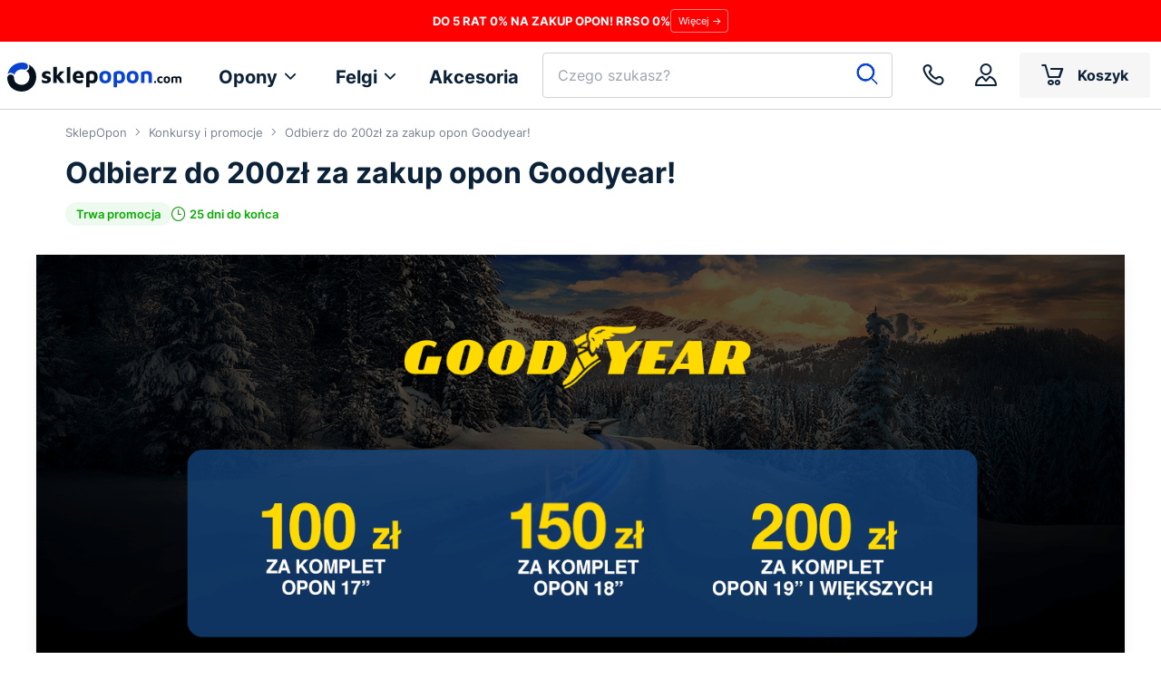

--- FILE ---
content_type: text/html; charset=UTF-8
request_url: https://www.sklepopon.com/promocja-goodyear
body_size: 82506
content:
















<!DOCTYPE html>
<html lang="pl">
<head>
    <meta charset="utf-8"/>

    <meta name="Description" content="Sklep z oponami"/>
    
        <title>Odbierz do 200zł za zakup opon Goodyear! | SklepOpon</title>
    

    <meta name="viewport" content="width=device-width, initial-scale=1.0, minimum-scale=1.0, user-scalable=no">

    
                    <meta name="robots" content="index,follow" />
            

    <link rel="preconnect" href="https://cdn.sklepopon.com" />
    <link rel="dns-prefetch" href="https://cdn.sklepopon.com" />

    <link rel="shortcut icon" type="image/x-icon" href="/favicon.ico"/>
    <link rel="apple-touch-icon" sizes="180x180" href="/apple-touch-icon.png">
    <link rel="icon" type="image/png" sizes="32x32" href="/favicon-32x32.png">
    <link rel="icon" type="image/png" sizes="16x16" href="/favicon-16x16.png">
    <link rel="manifest" href="/site.webmanifest">
    <link rel="mask-icon" href="/safari-pinned-tab.svg" color="#0a42d1">
    <meta name="msapplication-TileColor" content="#ffffff">
    <meta name="theme-color" content="#ffffff">
    <link rel="preload" href="https://cdn.sklepopon.com/assets/new/fonts/Inter-Regular-s.04cccd9e.woff2" as="font" type="font/woff2" crossorigin="">
    <link rel="preload" href="https://cdn.sklepopon.com/assets/new/fonts/Inter-Medium-s.63cb043a.woff2" as="font" type="font/woff2" crossorigin="">
    <link rel="preload" href="https://cdn.sklepopon.com/assets/new/fonts/Inter-SemiBold-s.15013feb.woff2" as="font" type="font/woff2" crossorigin="">
    <link rel="preload" href="https://cdn.sklepopon.com/assets/new/fonts/Inter-Bold-s.113093f2.woff2" as="font" type="font/woff2" crossorigin="">
    <link rel="preload" href="https://cdn.sklepopon.com/assets/new/fonts/icomoon.cf8b37f1.ttf" as="font" type="font/ttf" crossorigin="">

    
        <meta property="og:title" content="Odbierz do 200zł za zakup opon Goodyear! | SklepOpon">        <meta property="og:image" content="https://cdn.sklepopon.com/assets/new/img/svg/sklepopon_logo_mini.104e40ca5ae4ad8a960b59a69b308d37.svg">
    

    <style>@charset "UTF-8";.splide__container{box-sizing:border-box;position:relative}.splide__list{backface-visibility:hidden;display:flex;height:100%;margin:0!important;padding:0!important}.splide.is-initialized:not(.is-active) .splide__list{display:block}.splide__pagination{align-items:center;display:flex;flex-wrap:wrap;justify-content:center;margin:0;pointer-events:none}.splide__pagination li{display:inline-block;line-height:1;list-style-type:none;margin:0;pointer-events:auto}.splide:not(.is-overflow) .splide__pagination{display:none}.splide__progress__bar{width:0}.splide{position:relative;visibility:hidden}.splide.is-initialized,.splide.is-rendered{visibility:visible}.splide__slide{backface-visibility:hidden;box-sizing:border-box;flex-shrink:0;list-style-type:none!important;margin:0;position:relative}.splide__slide img{vertical-align:bottom}.splide__spinner{animation:splide-loading 1s linear infinite;border:2px solid #999;border-left-color:transparent;border-radius:50%;bottom:0;contain:strict;display:inline-block;height:20px;left:0;margin:auto;position:absolute;right:0;top:0;width:20px}.splide__sr{clip:rect(0 0 0 0);border:0;height:1px;margin:-1px;overflow:hidden;padding:0;position:absolute;width:1px}.splide__toggle.is-active .splide__toggle__play,.splide__toggle__pause{display:none}.splide__toggle.is-active .splide__toggle__pause{display:inline}.splide__track{overflow:hidden;position:relative;z-index:0}@keyframes splide-loading{0%{transform:rotate(0)}to{transform:rotate(1turn)}}.splide__track--draggable{-webkit-touch-callout:none;-webkit-user-select:none;-moz-user-select:none;user-select:none}.splide__track--fade>.splide__list>.splide__slide{margin:0!important;opacity:0;z-index:0}.splide__track--fade>.splide__list>.splide__slide.is-active{opacity:1;z-index:1}.splide--rtl{direction:rtl}.splide__track--ttb>.splide__list{display:block}.splide__arrow{align-items:center;background:#ccc;border:0;border-radius:50%;cursor:pointer;display:flex;height:2em;justify-content:center;opacity:.7;padding:0;position:absolute;top:50%;transform:translateY(-50%);width:2em;z-index:1}.splide__arrow svg{fill:#000;height:1.2em;width:1.2em}.splide__arrow:hover:not(:disabled){opacity:.9}.splide__arrow:disabled{opacity:.3}.splide__arrow:focus-visible{outline:3px solid #0bf;outline-offset:3px}.splide__arrow--prev{left:1em}.splide__arrow--prev svg{transform:scaleX(-1)}.splide__arrow--next{right:1em}.splide.is-focus-in .splide__arrow:focus{outline:3px solid #0bf;outline-offset:3px}.splide__pagination{bottom:.5em;left:0;padding:0 1em;position:absolute;right:0;z-index:1}.splide__pagination__page{background:#ccc;border:0;border-radius:50%;display:inline-block;height:8px;margin:3px;opacity:.7;padding:0;position:relative;transition:transform .2s linear;width:8px}.splide__pagination__page.is-active{background:#fff;transform:scale(1.4);z-index:1}.splide__pagination__page:hover{cursor:pointer;opacity:.9}.splide__pagination__page:focus-visible{outline:3px solid #0bf;outline-offset:3px}.splide.is-focus-in .splide__pagination__page:focus{outline:3px solid #0bf;outline-offset:3px}.splide__progress__bar{background:#ccc;height:3px}.splide__slide{-webkit-tap-highlight-color:rgba(0,0,0,0)}.splide__slide:focus{outline:0}@supports(outline-offset:-3px){.splide__slide:focus-visible{outline:3px solid #0bf;outline-offset:-3px}}@media screen and (-ms-high-contrast:none){.splide__slide:focus-visible{border:3px solid #0bf}}@supports(outline-offset:-3px){.splide.is-focus-in .splide__slide:focus{outline:3px solid #0bf;outline-offset:-3px}}@media screen and (-ms-high-contrast:none){.splide.is-focus-in .splide__slide:focus{border:3px solid #0bf}.splide.is-focus-in .splide__track>.splide__list>.splide__slide:focus{border-color:#0bf}}.splide__toggle{cursor:pointer}.splide__toggle:focus-visible{outline:3px solid #0bf;outline-offset:3px}.splide.is-focus-in .splide__toggle:focus{outline:3px solid #0bf;outline-offset:3px}.splide__track--nav>.splide__list>.splide__slide{border:3px solid transparent;cursor:pointer}.splide__track--nav>.splide__list>.splide__slide.is-active{border:3px solid #000}.splide__arrows--rtl .splide__arrow--prev{left:auto;right:1em}.splide__arrows--rtl .splide__arrow--prev svg{transform:scaleX(1)}.splide__arrows--rtl .splide__arrow--next{left:1em;right:auto}.splide__arrows--rtl .splide__arrow--next svg{transform:scaleX(-1)}.splide__arrows--ttb .splide__arrow{left:50%;transform:translate(-50%)}.splide__arrows--ttb .splide__arrow--prev{top:1em}.splide__arrows--ttb .splide__arrow--prev svg{transform:rotate(-90deg)}.splide__arrows--ttb .splide__arrow--next{bottom:1em;top:auto}.splide__arrows--ttb .splide__arrow--next svg{transform:rotate(90deg)}.splide__pagination--ttb{bottom:0;display:flex;flex-direction:column;left:auto;padding:1em 0;right:.5em;top:0}.tippy-box[data-animation=fade][data-state=hidden]{opacity:0}[data-tippy-root]{max-width:calc(100vw - 10px)}.tippy-box{background-color:#333;border-radius:4px;color:#fff;font-size:14px;line-height:1.4;outline:0;position:relative;transition-property:transform,visibility,opacity;white-space:normal}.tippy-box[data-placement^=top]>.tippy-arrow{bottom:0}.tippy-box[data-placement^=top]>.tippy-arrow:before{border-top-color:initial;border-width:8px 8px 0;bottom:-7px;left:0;transform-origin:center top}.tippy-box[data-placement^=bottom]>.tippy-arrow{top:0}.tippy-box[data-placement^=bottom]>.tippy-arrow:before{border-bottom-color:initial;border-width:0 8px 8px;left:0;top:-7px;transform-origin:center bottom}.tippy-box[data-placement^=left]>.tippy-arrow{right:0}.tippy-box[data-placement^=left]>.tippy-arrow:before{border-left-color:initial;border-width:8px 0 8px 8px;right:-7px;transform-origin:center left}.tippy-box[data-placement^=right]>.tippy-arrow{left:0}.tippy-box[data-placement^=right]>.tippy-arrow:before{border-right-color:initial;border-width:8px 8px 8px 0;left:-7px;transform-origin:center right}.tippy-box[data-inertia][data-state=visible]{transition-timing-function:cubic-bezier(.54,1.5,.38,1.11)}.tippy-arrow{color:#333;height:16px;width:16px}.tippy-arrow:before{border-color:transparent;border-style:solid;content:"";position:absolute}.tippy-content{padding:5px 9px;position:relative;z-index:1}.tippy-box[data-theme~=light]{background-color:#fff;box-shadow:0 0 20px 4px rgba(154,161,177,.15),0 4px 80px -8px rgba(36,40,47,.25),0 4px 4px -2px rgba(91,94,105,.15);color:#26323d}.tippy-box[data-theme~=light][data-placement^=top]>.tippy-arrow:before{border-top-color:#fff}.tippy-box[data-theme~=light][data-placement^=bottom]>.tippy-arrow:before{border-bottom-color:#fff}.tippy-box[data-theme~=light][data-placement^=left]>.tippy-arrow:before{border-left-color:#fff}.tippy-box[data-theme~=light][data-placement^=right]>.tippy-arrow:before{border-right-color:#fff}.tippy-box[data-theme~=light]>.tippy-backdrop{background-color:#fff}.tippy-box[data-theme~=light]>.tippy-svg-arrow{fill:#fff}.choices{font-size:16px;margin-bottom:24px;overflow:hidden;position:relative}.choices:focus{outline:none}.choices:last-child{margin-bottom:0}.choices.is-open{overflow:visible}.choices.is-disabled .choices__inner,.choices.is-disabled .choices__input{background-color:#eaeaea;cursor:not-allowed;-webkit-user-select:none;-moz-user-select:none;user-select:none}.choices.is-disabled .choices__item{cursor:not-allowed}.choices [hidden]{display:none!important}.choices[data-type*=select-one]{cursor:pointer}.choices[data-type*=select-one] .choices__inner{padding-bottom:7.5px}.choices[data-type*=select-one] .choices__input{background-color:#fff;border-bottom:1px solid #ddd;display:block;margin:0;padding:10px;width:100%}.choices[data-type*=select-one] .choices__button{background-image:url([data-uri]);background-size:8px;border-radius:10em;height:20px;margin-right:25px;margin-top:-10px;opacity:.25;padding:0;position:absolute;right:0;top:50%;width:20px}.choices[data-type*=select-one] .choices__button:focus,.choices[data-type*=select-one] .choices__button:hover{opacity:1}.choices[data-type*=select-one] .choices__button:focus{box-shadow:0 0 0 2px #00bcd4}.choices[data-type*=select-one] .choices__item[data-value=""] .choices__button{display:none}.choices[data-type*=select-one]:after{border:5px solid transparent;border-top-color:#333;content:"";height:0;margin-top:-2.5px;pointer-events:none;position:absolute;right:11.5px;top:50%;width:0}.choices[data-type*=select-one].is-open:after{border-color:transparent transparent #333;margin-top:-7.5px}.choices[data-type*=select-one][dir=rtl]:after{left:11.5px;right:auto}.choices[data-type*=select-one][dir=rtl] .choices__button{left:0;margin-left:25px;margin-right:0;right:auto}.choices[data-type*=select-multiple] .choices__inner,.choices[data-type*=text] .choices__inner{cursor:text}.choices[data-type*=select-multiple] .choices__button,.choices[data-type*=text] .choices__button{background-image:url([data-uri]);background-size:8px;border-left:1px solid #008fa1;border-radius:0;display:inline-block;line-height:1;margin:0 -4px 0 8px;opacity:.75;padding-left:16px;position:relative;width:8px}.choices[data-type*=select-multiple] .choices__button:focus,.choices[data-type*=select-multiple] .choices__button:hover,.choices[data-type*=text] .choices__button:focus,.choices[data-type*=text] .choices__button:hover{opacity:1}.choices__inner{background-color:#f9f9f9;border:1px solid #ddd;border-radius:2.5px;display:inline-block;font-size:14px;min-height:44px;overflow:hidden;padding:7.5px 7.5px 3.75px;vertical-align:top;width:100%}.is-focused .choices__inner,.is-open .choices__inner{border-color:#b7b7b7}.is-open .choices__inner{border-radius:2.5px 2.5px 0 0}.is-flipped.is-open .choices__inner{border-radius:0 0 2.5px 2.5px}.choices__list{list-style:none;margin:0;padding-left:0}.choices__list--single{display:inline-block;padding:4px 16px 4px 4px;width:100%}[dir=rtl] .choices__list--single{padding-left:16px;padding-right:4px}.choices__list--single .choices__item{width:100%}.choices__list--multiple{display:inline}.choices__list--multiple .choices__item{background-color:#00bcd4;border:1px solid #00a5bb;border-radius:20px;box-sizing:border-box;color:#fff;display:inline-block;font-size:12px;font-weight:500;margin-bottom:3.75px;margin-right:3.75px;padding:4px 10px;vertical-align:middle;word-break:break-all}.choices__list--multiple .choices__item[data-deletable]{padding-right:5px}[dir=rtl] .choices__list--multiple .choices__item{margin-left:3.75px;margin-right:0}.choices__list--multiple .choices__item.is-highlighted{background-color:#00a5bb;border:1px solid #008fa1}.is-disabled .choices__list--multiple .choices__item{background-color:#aaa;border:1px solid #919191}.choices__list--dropdown,.choices__list[aria-expanded]{background-color:#fff;border:1px solid #ddd;border-bottom-left-radius:2.5px;border-bottom-right-radius:2.5px;margin-top:-1px;overflow:hidden;position:absolute;top:100%;visibility:hidden;width:100%;will-change:visibility;word-break:break-all;z-index:1}.is-active.choices__list--dropdown,.is-active.choices__list[aria-expanded]{visibility:visible}.is-open .choices__list--dropdown,.is-open .choices__list[aria-expanded]{border-color:#b7b7b7}.is-flipped .choices__list--dropdown,.is-flipped .choices__list[aria-expanded]{border-radius:.25rem .25rem 0 0;bottom:100%;margin-bottom:-1px;margin-top:0;top:auto}.choices__list--dropdown .choices__list,.choices__list[aria-expanded] .choices__list{-webkit-overflow-scrolling:touch;max-height:300px;overflow:auto;position:relative;will-change:scroll-position}.choices__list--dropdown .choices__item,.choices__list[aria-expanded] .choices__item{font-size:14px;padding:10px;position:relative}[dir=rtl] .choices__list--dropdown .choices__item,[dir=rtl] .choices__list[aria-expanded] .choices__item{text-align:right}@media (min-width:640px){.choices__list--dropdown .choices__item--selectable,.choices__list[aria-expanded] .choices__item--selectable{padding-right:100px}.choices__list--dropdown .choices__item--selectable:after,.choices__list[aria-expanded] .choices__item--selectable:after{content:attr(data-select-text);font-size:12px;opacity:0;position:absolute;right:10px;top:50%;transform:translateY(-50%)}[dir=rtl] .choices__list--dropdown .choices__item--selectable,[dir=rtl] .choices__list[aria-expanded] .choices__item--selectable{padding-left:100px;padding-right:10px;text-align:right}[dir=rtl] .choices__list--dropdown .choices__item--selectable:after,[dir=rtl] .choices__list[aria-expanded] .choices__item--selectable:after{left:10px;right:auto}}.choices__list--dropdown .choices__item--selectable.is-highlighted,.choices__list[aria-expanded] .choices__item--selectable.is-highlighted{background-color:#f2f2f2}.choices__list--dropdown .choices__item--selectable.is-highlighted:after,.choices__list[aria-expanded] .choices__item--selectable.is-highlighted:after{opacity:.5}.choices__item{cursor:default}.choices__item--selectable{cursor:pointer}.choices__item--disabled{cursor:not-allowed;opacity:.5;-webkit-user-select:none;-moz-user-select:none;user-select:none}.choices__heading{border-bottom:1px solid #f7f7f7;color:gray;font-size:12px;font-weight:600;padding:10px}.choices__button{-webkit-appearance:none;-moz-appearance:none;appearance:none;background-color:transparent;background-position:50%;background-repeat:no-repeat;border:0;cursor:pointer;text-indent:-9999px}.choices__button:focus{outline:none}.choices__input{background-color:#f9f9f9;border:0;border-radius:0;display:inline-block;font-size:14px;margin-bottom:5px;max-width:100%;padding:4px 0 4px 2px;vertical-align:baseline}.choices__input:focus{outline:0}.choices__input::-webkit-search-cancel-button,.choices__input::-webkit-search-decoration,.choices__input::-webkit-search-results-button,.choices__input::-webkit-search-results-decoration{display:none}.choices__input::-ms-clear,.choices__input::-ms-reveal{display:none;height:0;width:0}[dir=rtl] .choices__input{padding-left:0;padding-right:2px}.choices__placeholder{opacity:.5}.CodeMirror{color:#000;direction:ltr;font-family:monospace;height:300px}.CodeMirror-lines{padding:4px 0}.CodeMirror pre.CodeMirror-line,.CodeMirror pre.CodeMirror-line-like{padding:0 4px}.CodeMirror-gutter-filler,.CodeMirror-scrollbar-filler{background-color:#fff}.CodeMirror-gutters{background-color:#f7f7f7;border-right:1px solid #ddd;white-space:nowrap}.CodeMirror-linenumber{color:#999;min-width:20px;padding:0 3px 0 5px;text-align:right;white-space:nowrap}.CodeMirror-guttermarker{color:#000}.CodeMirror-guttermarker-subtle{color:#999}.CodeMirror-cursor{border-left:1px solid #000;border-right:none;width:0}.CodeMirror div.CodeMirror-secondarycursor{border-left:1px solid silver}.cm-fat-cursor .CodeMirror-cursor{background:#7e7;border:0!important;width:auto}.cm-fat-cursor div.CodeMirror-cursors{z-index:1}.cm-fat-cursor .CodeMirror-line::selection,.cm-fat-cursor .CodeMirror-line>span::selection,.cm-fat-cursor .CodeMirror-line>span>span::selection{background:transparent}.cm-fat-cursor .CodeMirror-line::-moz-selection,.cm-fat-cursor .CodeMirror-line>span::-moz-selection,.cm-fat-cursor .CodeMirror-line>span>span::-moz-selection{background:transparent}.cm-fat-cursor{caret-color:transparent}@keyframes blink{50%{background-color:transparent}}.cm-tab{display:inline-block;text-decoration:inherit}.CodeMirror-rulers{bottom:0;left:0;overflow:hidden;position:absolute;right:0;top:-50px}.CodeMirror-ruler{border-left:1px solid #ccc;bottom:0;position:absolute;top:0}.cm-s-default .cm-header{color:blue}.cm-s-default .cm-quote{color:#090}.cm-negative{color:#d44}.cm-positive{color:#292}.cm-header,.cm-strong{font-weight:700}.cm-em{font-style:italic}.cm-link{text-decoration:underline}.cm-strikethrough{text-decoration:line-through}.cm-s-default .cm-keyword{color:#708}.cm-s-default .cm-atom{color:#219}.cm-s-default .cm-number{color:#164}.cm-s-default .cm-def{color:blue}.cm-s-default .cm-variable-2{color:#05a}.cm-s-default .cm-type,.cm-s-default .cm-variable-3{color:#085}.cm-s-default .cm-comment{color:#a50}.cm-s-default .cm-string{color:#a11}.cm-s-default .cm-string-2{color:#f50}.cm-s-default .cm-meta,.cm-s-default .cm-qualifier{color:#555}.cm-s-default .cm-builtin{color:#30a}.cm-s-default .cm-bracket{color:#997}.cm-s-default .cm-tag{color:#170}.cm-s-default .cm-attribute{color:#00c}.cm-s-default .cm-hr{color:#999}.cm-s-default .cm-link{color:#00c}.cm-invalidchar,.cm-s-default .cm-error{color:red}.CodeMirror-composing{border-bottom:2px solid}div.CodeMirror span.CodeMirror-matchingbracket{color:#0b0}div.CodeMirror span.CodeMirror-nonmatchingbracket{color:#a22}.CodeMirror-matchingtag{background:rgba(255,150,0,.3)}.CodeMirror-activeline-background{background:#e8f2ff}.CodeMirror{background:#fff;overflow:hidden;position:relative}.CodeMirror-scroll{height:100%;margin-bottom:-50px;margin-right:-50px;outline:none;overflow:scroll!important;padding-bottom:50px;position:relative;z-index:0}.CodeMirror-sizer{border-right:50px solid transparent;position:relative}.CodeMirror-gutter-filler,.CodeMirror-hscrollbar,.CodeMirror-scrollbar-filler,.CodeMirror-vscrollbar{display:none;outline:none;position:absolute;z-index:6}.CodeMirror-vscrollbar{overflow-x:hidden;overflow-y:scroll;right:0;top:0}.CodeMirror-hscrollbar{bottom:0;left:0;overflow-x:scroll;overflow-y:hidden}.CodeMirror-scrollbar-filler{bottom:0;right:0}.CodeMirror-gutter-filler{bottom:0;left:0}.CodeMirror-gutters{left:0;min-height:100%;position:absolute;top:0;z-index:3}.CodeMirror-gutter{display:inline-block;height:100%;margin-bottom:-50px;vertical-align:top;white-space:normal}.CodeMirror-gutter-wrapper{background:none!important;border:none!important;position:absolute;z-index:4}.CodeMirror-gutter-background{bottom:0;position:absolute;top:0;z-index:4}.CodeMirror-gutter-elt{cursor:default;position:absolute;z-index:4}.CodeMirror-gutter-wrapper ::selection{background-color:transparent}.CodeMirror-gutter-wrapper ::-moz-selection{background-color:transparent}.CodeMirror-lines{cursor:text;min-height:1px}.CodeMirror pre.CodeMirror-line,.CodeMirror pre.CodeMirror-line-like{word-wrap:normal;-webkit-tap-highlight-color:transparent;background:transparent;border-radius:0;border-width:0;color:inherit;font-family:inherit;font-size:inherit;font-variant-ligatures:contextual;line-height:inherit;margin:0;overflow:visible;position:relative;white-space:pre;z-index:2}.CodeMirror-wrap pre.CodeMirror-line,.CodeMirror-wrap pre.CodeMirror-line-like{word-wrap:break-word;white-space:pre-wrap;word-break:normal}.CodeMirror-linebackground{bottom:0;left:0;position:absolute;right:0;top:0;z-index:0}.CodeMirror-linewidget{padding:.1px;position:relative;z-index:2}.CodeMirror-rtl pre{direction:rtl}.CodeMirror-code{outline:none}.CodeMirror-gutter,.CodeMirror-gutters,.CodeMirror-linenumber,.CodeMirror-scroll,.CodeMirror-sizer{box-sizing:content-box}.CodeMirror-measure{height:0;overflow:hidden;position:absolute;visibility:hidden;width:100%}.CodeMirror-cursor{pointer-events:none;position:absolute}.CodeMirror-measure pre{position:static}div.CodeMirror-cursors{position:relative;visibility:hidden;z-index:3}.CodeMirror-focused div.CodeMirror-cursors,div.CodeMirror-dragcursors{visibility:visible}.CodeMirror-selected{background:#d9d9d9}.CodeMirror-focused .CodeMirror-selected{background:#d7d4f0}.CodeMirror-crosshair{cursor:crosshair}.CodeMirror-line::selection,.CodeMirror-line>span::selection,.CodeMirror-line>span>span::selection{background:#d7d4f0}.CodeMirror-line::-moz-selection,.CodeMirror-line>span::-moz-selection,.CodeMirror-line>span>span::-moz-selection{background:#d7d4f0}.cm-searching{background-color:#ffa;background-color:rgba(255,255,0,.4)}.cm-force-border{padding-right:.1px}@media print{.CodeMirror div.CodeMirror-cursors{visibility:hidden}}.cm-tab-wrap-hack:after{content:""}span.CodeMirror-selectedtext{background:none}.cm-s-hopscotch.CodeMirror{background:#322931;color:#d5d3d5}.cm-s-hopscotch div.CodeMirror-selected{background:#433b42!important}.cm-s-hopscotch .CodeMirror-gutters{background:#322931;border-right:0}.cm-s-hopscotch .CodeMirror-linenumber{color:#797379}.cm-s-hopscotch .CodeMirror-cursor{border-left:1px solid #989498!important}.cm-s-hopscotch span.cm-comment{color:#b33508}.cm-s-hopscotch span.cm-atom,.cm-s-hopscotch span.cm-number{color:#c85e7c}.cm-s-hopscotch span.cm-attribute,.cm-s-hopscotch span.cm-property{color:#8fc13e}.cm-s-hopscotch span.cm-keyword{color:#dd464c}.cm-s-hopscotch span.cm-string{color:#fdcc59}.cm-s-hopscotch span.cm-variable{color:#8fc13e}.cm-s-hopscotch span.cm-variable-2{color:#1290bf}.cm-s-hopscotch span.cm-def{color:#fd8b19}.cm-s-hopscotch span.cm-error{background:#dd464c;color:#989498}.cm-s-hopscotch span.cm-bracket{color:#d5d3d5}.cm-s-hopscotch span.cm-tag{color:#dd464c}.cm-s-hopscotch span.cm-link{color:#c85e7c}.cm-s-hopscotch .CodeMirror-matchingbracket{color:#fff!important;text-decoration:underline}.cm-s-hopscotch .CodeMirror-activeline-background{background:#302020}.sp-container{display:inline-block;left:0;overflow:hidden;position:absolute;top:0;z-index:9999994}.sp-container.sp-flat{position:relative}.sp-container,.sp-container *{box-sizing:content-box}.sp-top{display:inline-block;position:relative;width:100%}.sp-top-inner{right:0}.sp-color,.sp-top-inner{bottom:0;left:0;position:absolute;top:0}.sp-color{right:20%}.sp-hue{bottom:0;height:100%;left:84%;position:absolute;right:0;top:0}.sp-clear-enabled .sp-hue{height:77.5%;top:33px}.sp-fill{padding-top:80%}.sp-sat,.sp-val{bottom:0;left:0;position:absolute;right:0;top:0}.sp-alpha-enabled .sp-top{margin-bottom:18px}.sp-alpha-enabled .sp-alpha{display:block}.sp-alpha-handle{background:#fff;border:1px solid #000;bottom:-4px;cursor:pointer;left:50%;opacity:.8;position:absolute;top:-4px;width:6px}.sp-alpha{bottom:-14px;display:none;height:8px;left:0;position:absolute;right:0}.sp-alpha-inner{border:1px solid #333}.sp-clear{display:none}.sp-clear.sp-clear-display{background-position:50%}.sp-clear-enabled .sp-clear{bottom:0;display:block;height:28px;left:84%;position:absolute;right:0;top:0}.sp-alpha,.sp-alpha-handle,.sp-clear,.sp-container,.sp-container button,.sp-container.sp-dragging .sp-input,.sp-dragger,.sp-preview,.sp-replacer,.sp-slider{-webkit-user-select:none;-moz-user-select:-moz-none;-o-user-select:none;user-select:none}.sp-container.sp-buttons-disabled .sp-button-container,.sp-container.sp-input-disabled .sp-input-container,.sp-container.sp-palette-buttons-disabled .sp-palette-button-container,.sp-initial-disabled .sp-initial,.sp-palette-disabled .sp-palette-container,.sp-palette-only .sp-picker-container{display:none}.sp-sat{background-image:linear-gradient(90deg,#fff,hsla(20,42%,65%,0));-ms-filter:"progid:DXImageTransform.Microsoft.gradient(GradientType = 1, startColorstr=#FFFFFFFF, endColorstr=#00CC9A81)";filter:progid:DXImageTransform.Microsoft.gradient(GradientType = 1,startColorstr="#FFFFFFFF",endColorstr="#00CC9A81")}.sp-val{background-image:linear-gradient(0deg,#000,hsla(20,42%,65%,0));-ms-filter:"progid:DXImageTransform.Microsoft.gradient(startColorstr=#00CC9A81, endColorstr=#FF000000)";filter:progid:DXImageTransform.Microsoft.gradient(startColorstr="#00CC9A81",endColorstr="#FF000000")}.sp-hue{background:linear-gradient(180deg,red 0,#ff0 17%,#0f0 33%,#0ff 50%,#00f 67%,#f0f 83%,red)}.sp-1{filter:progid:DXImageTransform.Microsoft.gradient(startColorstr="#ff0000",endColorstr="#ffff00");height:17%}.sp-2{filter:progid:DXImageTransform.Microsoft.gradient(startColorstr="#ffff00",endColorstr="#00ff00");height:16%}.sp-3{filter:progid:DXImageTransform.Microsoft.gradient(startColorstr="#00ff00",endColorstr="#00ffff");height:17%}.sp-4{filter:progid:DXImageTransform.Microsoft.gradient(startColorstr="#00ffff",endColorstr="#0000ff");height:17%}.sp-5{filter:progid:DXImageTransform.Microsoft.gradient(startColorstr="#0000ff",endColorstr="#ff00ff");height:16%}.sp-6{filter:progid:DXImageTransform.Microsoft.gradient(startColorstr="#ff00ff",endColorstr="#ff0000");height:17%}.sp-hidden{display:none!important}.sp-cf:after,.sp-cf:before{content:"";display:table}.sp-cf:after{clear:both}@media(max-device-width:480px){.sp-color{right:40%}.sp-hue{left:63%}.sp-fill{padding-top:60%}}.sp-dragger{background:#000;border:1px solid #fff;border-radius:5px;height:5px;left:0;width:5px}.sp-dragger,.sp-slider{cursor:pointer;position:absolute;top:0}.sp-slider{background:#fff;border:1px solid #000;height:3px;left:-1px;opacity:.8;right:-1px}.sp-container{background-color:#ececec;border:1px solid #f0c49b;border-radius:0;padding:0}.sp-clear,.sp-color,.sp-container,.sp-container button,.sp-container input,.sp-hue{-ms-box-sizing:border-box;box-sizing:border-box;font:normal 12px Lucida Grande,Lucida Sans Unicode,Lucida Sans,Geneva,Verdana,sans-serif}.sp-top{margin-bottom:3px}.sp-clear,.sp-color,.sp-hue{border:1px solid #666}.sp-input-container{float:right;margin-bottom:4px;width:100px}.sp-initial-disabled .sp-input-container,.sp-input{width:100%}.sp-input{background:transparent;border:1px inset;border-radius:3px;color:#222;font-size:12px!important;margin:0;padding:4px 5px}.sp-input:focus{border:1px solid orange}.sp-input.sp-validation-error{background:#fdd;border:1px solid red}.sp-palette-container,.sp-picker-container{float:left;margin-bottom:-290px;padding:10px 10px 300px;position:relative}.sp-picker-container{border-left:1px solid #fff;width:172px}.sp-palette-container{border-right:1px solid #ccc}.sp-palette-only .sp-palette-container{border:0}.sp-palette .sp-thumb-el{border:2px solid transparent;cursor:pointer;display:block;float:left;height:15px;margin:3px;position:relative;width:24px}.sp-palette .sp-thumb-el.sp-thumb-active,.sp-palette .sp-thumb-el:hover{border-color:orange}.sp-thumb-el{position:relative}.sp-initial{border:1px solid #333;float:left}.sp-initial span{border:none;display:block;float:left;height:25px;margin:0;width:30px}.sp-initial .sp-clear-display{background-position:50%}.sp-button-container,.sp-palette-button-container{float:right}.sp-replacer{background:#eee;border:1px solid #91765d;color:#333;cursor:pointer;display:inline-block;margin:0;overflow:hidden;padding:4px;vertical-align:middle}.sp-replacer.sp-active,.sp-replacer:hover{border-color:#f0c49b;color:#111}.sp-replacer.sp-disabled{border-color:silver;color:silver;cursor:default}.sp-dd{float:left;font-size:10px;height:16px;line-height:16px;padding:2px 0}.sp-preview{border:1px solid #222;float:left;height:20px;margin-right:5px;position:relative;width:25px;z-index:0}.sp-palette{max-width:220px}.sp-palette .sp-thumb-el{border:1px solid #d0d0d0;height:16px;margin:2px 1px;width:16px}.sp-container{padding-bottom:0}.sp-container button{background-color:#eee;background-image:linear-gradient(180deg,#eee,#ccc);border:1px solid;border-color:#ccc #ccc #bbb;border-radius:3px;color:#333;font-size:14px;line-height:1;padding:5px 4px;text-align:center;text-shadow:0 1px 0 #eee;vertical-align:middle}.sp-container button:hover{background-color:#ddd;background-image:linear-gradient(180deg,#ddd,#bbb);border:1px solid;border-color:#bbb #bbb #999;cursor:pointer;text-shadow:0 1px 0 #ddd}.sp-container button:active{border:1px solid;border-color:#aaa #aaa #888;-ms-box-shadow:inset 0 0 5px 2px #aaa,0 1px 0 0 #eee;-o-box-shadow:inset 0 0 5px 2px #aaa,0 1px 0 0 #eee;box-shadow:inset 0 0 5px 2px #aaa,0 1px 0 0 #eee}.sp-cancel{color:#d93f3f!important;font-size:11px;margin:0 5px 0 0;padding:2px;text-decoration:none;vertical-align:middle}.sp-cancel:hover{color:#d93f3f!important;text-decoration:underline}.sp-palette span.sp-thumb-active,.sp-palette span:hover{border-color:#000}.sp-alpha,.sp-preview,.sp-thumb-el{background-image:url([data-uri]);position:relative}.sp-alpha-inner,.sp-preview-inner,.sp-thumb-inner{bottom:0;display:block;left:0;position:absolute;right:0;top:0}.sp-palette .sp-thumb-inner{background-position:50% 50%;background-repeat:no-repeat}.sp-palette .sp-thumb-light.sp-thumb-active .sp-thumb-inner{background-image:url([data-uri])}.sp-palette .sp-thumb-dark.sp-thumb-active .sp-thumb-inner{background-image:url([data-uri])}.sp-clear-display{background-image:url([data-uri]);background-position:50%;background-repeat:no-repeat}.gjs-is__grab,.gjs-is__grab *{cursor:grab!important}.gjs-is__grabbing,.gjs-is__grabbing *{cursor:grabbing!important;-moz-user-select:none;-webkit-user-select:none;-o-user-select:none;user-select:none}.gjs-one-bg{background-color:var(--gjs-primary-color)}.gjs-one-color,.gjs-one-color-h:hover{color:var(--gjs-primary-color)}.gjs-two-bg{background-color:var(--gjs-secondary-color)}.gjs-two-color,.gjs-two-color-h:hover{color:var(--gjs-secondary-color)}.gjs-three-bg{background-color:var(--gjs-tertiary-color)}.gjs-three-color,.gjs-three-color-h:hover{color:var(--gjs-tertiary-color)}.gjs-four-bg{background-color:var(--gjs-quaternary-color)}.gjs-four-color,.gjs-four-color-h:hover{color:var(--gjs-quaternary-color)}.gjs-danger-bg{background-color:var(--gjs-color-red)}.gjs-danger-color,.gjs-danger-color-h:hover{color:var(--gjs-color-red)}.gjs-bg-main,.gjs-off-prv,.gjs-sm-colorp-c{background-color:var(--gjs-main-color)}.gjs-color-main,.gjs-off-prv,.gjs-sm-stack #gjs-sm-add{fill:var(--gjs-font-color);color:var(--gjs-font-color)}.gjs-color-active{fill:var(--gjs-font-color-active);color:var(--gjs-font-color-active)}.gjs-color-warn{fill:var(--gjs-color-warn);color:var(--gjs-color-warn)}.gjs-color-hl{fill:var(--gjs-color-highlight);color:var(--gjs-color-highlight)}.gjs-clm-tags #gjs-clm-new,.gjs-invis-invis,.gjs-no-app{background-color:transparent;border:none;color:inherit}.gjs-no-app{height:10px}.gjs-test::btn{color:"#fff"}.opac50{filter:alpha(opacity=50);opacity:.5}.checker-bg,.gjs-checker-bg,.gjs-field-colorp-c,.gjs-sm-layer-preview{background-image:url([data-uri])}.gjs-grabbing,.gjs-grabbing *,.gjs-layer-name,.gjs-no-user-select,.gjs-rte-toolbar{-moz-user-select:none;-webkit-user-select:none;-o-user-select:none;user-select:none}.gjs-fixedmargin-v-el,.gjs-fixedpadding-v-el,.gjs-margin-v-el,.gjs-no-pointer-events,.gjs-padding-v-el,.gjs-resizer-c{pointer-events:none}.gjs-bdrag{width:auto}.gjs-bdrag,.gjs-drag-helper{pointer-events:none!important;position:absolute!important;z-index:10!important}.gjs-drag-helper{background-color:var(--gjs-color-blue)!important;margin:15px!important;outline:none!important;transform:scale(.3)!important;transform-origin:top left!important;-webkit-transform-origin:top left!important;transition:none!important}.gjs-grabbing,.gjs-grabbing *{cursor:grabbing!important;cursor:-webkit-grabbing!important}.gjs-grabbing{overflow:hidden}.gjs-off-prv{cursor:pointer;padding:5px;position:relative;z-index:10}.gjs-editor-cont ::-webkit-scrollbar-track{background:var(--gjs-secondary-dark-color)}.gjs-editor-cont ::-webkit-scrollbar-thumb{background-color:hsla(0,0%,100%,.2)}.gjs-editor-cont ::-webkit-scrollbar{width:8px}:root{--gjs-main-color:#444;--gjs-primary-color:#444;--gjs-secondary-color:#ddd;--gjs-tertiary-color:#804f7b;--gjs-quaternary-color:#d278c9;--gjs-font-color:#ddd;--gjs-font-color-active:#f8f8f8;--gjs-main-dark-color:rgba(0,0,0,.2);--gjs-secondary-dark-color:rgba(0,0,0,.1);--gjs-main-light-color:hsla(0,0%,100%,.1);--gjs-secondary-light-color:hsla(0,0%,100%,.7);--gjs-soft-light-color:hsla(0,0%,100%,.015);--gjs-color-blue:#3b97e3;--gjs-color-red:#dd3636;--gjs-color-yellow:#ffca6f;--gjs-color-green:#62c462;--gjs-left-width:15%;--gjs-color-highlight:#71b7f1;--gjs-color-warn:#ffca6f;--gjs-handle-margin:-5px;--gjs-light-border:hsla(0,0%,100%,.05);--gjs-arrow-color:hsla(0,0%,100%,.7);--gjs-dark-text-shadow:rgba(0,0,0,.2);--gjs-color-input-padding:22px;--gjs-input-padding:5px;--gjs-padding-elem-classmanager:5px 6px;--gjs-upload-padding:150px 10px;--gjs-animation-duration:0.2s;--gjs-main-font:Helvetica,sans-serif;--gjs-font-size:0.75rem;--gjs-placeholder-background-color:var(--gjs-color-green);--gjs-canvas-top:40px;--gjs-flex-item-gap:5px}.clear{clear:both}.gjs-block-category .gjs-title,.gjs-category-title,.gjs-clm-tags #gjs-clm-close,.gjs-com-no-select,.gjs-com-no-select img,.gjs-layer-title,.gjs-sm-sector-title,.gjs-trait-category .gjs-title,.no-select{-moz-user-select:none;-webkit-user-select:none;-o-user-select:none;user-select:none}.gjs-no-touch-actions{touch-action:none}.gjs-disabled{filter:alpha(opacity=50);opacity:.5;-moz-user-select:none;-webkit-user-select:none;-o-user-select:none;user-select:none}.gjs-editor{box-sizing:border-box;font-family:var(--gjs-main-font);font-size:var(--gjs-font-size);height:100%;position:relative}.gjs-freezed{filter:alpha(opacity=50);opacity:.5;pointer-events:none}.gjs-traits-label{border-bottom:1px solid var(--gjs-main-dark-color);font-weight:lighter;margin-bottom:5px;padding:10px;text-align:left}.gjs-label-wrp{min-width:30%;width:30%}.gjs-field-wrp{flex-grow:1}.gjs-trait-categories,.gjs-traits-c,.gjs-traits-cs{display:flex;flex-direction:column}.gjs-trait-category{width:100%}.gjs-trait-category .gjs-caret-icon{margin-right:5px}.gjs-trt-header{font-weight:lighter;padding:10px}.gjs-trt-trait{align-items:center;display:flex;font-weight:lighter;gap:5px;justify-content:flex-start;padding:5px 10px;text-align:left}.gjs-trt-traits{font-size:var(--gjs-font-size)}.gjs-trt-trait .gjs-label{overflow:hidden;text-align:left;text-overflow:ellipsis}.gjs-guide-info{position:absolute}.gjs-guide-info__content{display:flex;height:100%;padding:5px;position:absolute;width:100%}.gjs-guide-info__line{margin:auto;position:relative}.gjs-guide-info__line:after,.gjs-guide-info__line:before{background-color:inherit;content:"";display:block;position:absolute}.gjs-guide-info__y{padding:0 5px}.gjs-guide-info__y .gjs-guide-info__content{justify-content:center}.gjs-guide-info__y .gjs-guide-info__line{height:1px;width:100%}.gjs-guide-info__y .gjs-guide-info__line:after,.gjs-guide-info__y .gjs-guide-info__line:before{bottom:0;height:10px;left:0;margin:auto;top:0;width:1px}.gjs-guide-info__y .gjs-guide-info__line:after{left:auto;right:0}.gjs-guide-info__x{padding:5px 0}.gjs-guide-info__x .gjs-guide-info__content{align-items:center}.gjs-guide-info__x .gjs-guide-info__line{height:100%;width:1px}.gjs-guide-info__x .gjs-guide-info__line:after,.gjs-guide-info__x .gjs-guide-info__line:before{height:1px;left:0;margin:auto;right:0;top:0;transform:translateX(-50%);width:10px}.gjs-guide-info__x .gjs-guide-info__line:after{bottom:0;top:auto}.gjs-badge{white-space:nowrap}.gjs-badge__icon{display:inline-block;height:15px;vertical-align:middle;width:15px}.gjs-badge__icon svg{fill:currentColor}.gjs-badge__name{display:inline-block;vertical-align:middle}.gjs-frame-wrapper{height:100%;left:0;margin:auto;position:absolute;right:0;width:100%}.gjs-frame-wrapper--anim{transition:width .35s ease,height .35s ease}.gjs-frame-wrapper__top{display:flex;left:50%;padding:5px 0;position:absolute;top:0;transform:translateY(-100%) translateX(-50%);width:100%}.gjs-frame-wrapper__top-r{margin-left:auto}.gjs-frame-wrapper__left{height:100%;left:0;position:absolute;top:50%;transform:translateX(-100%) translateY(-50%)}.gjs-frame-wrapper__bottom{bottom:0;left:50%;position:absolute;transform:translateY(100%) translateX(-50%);width:100%}.gjs-frame-wrapper__right{height:100%;position:absolute;right:0;top:50%;transform:translateX(100%) translateY(-50%)}.gjs-frame-wrapper__icon{cursor:pointer;width:24px}.gjs-frame-wrapper__icon>svg{fill:currentColor}.gjs-fixedpadding-v-top,.gjs-padding-v-top{left:0;top:0;width:100%}.gjs-fixedpadding-v-right,.gjs-padding-v-right{right:0}.gjs-fixedpadding-v-bottom,.gjs-padding-v-bottom{bottom:0;left:0;width:100%}.gjs-fixedpadding-v-left,.gjs-padding-v-left{left:0}.gjs-cv-canvas{bottom:0;box-sizing:border-box;height:calc(100% - var(--gjs-canvas-top));left:0;overflow:hidden;position:absolute;top:var(--gjs-canvas-top);width:calc(100% - var(--gjs-left-width));z-index:1}.gjs-cv-canvas-bg{background-color:rgba(0,0,0,.15)}.gjs-cv-canvas.gjs-cui{height:100%;top:0;width:100%}.gjs-cv-canvas.gjs-is__grab .gjs-cv-canvas__frames,.gjs-cv-canvas.gjs-is__grabbing .gjs-cv-canvas__frames{pointer-events:none}.gjs-cv-canvas__frames{height:100%;left:0;position:absolute;top:0;width:100%}.gjs-cv-canvas__spots{pointer-events:none;position:absolute;z-index:1}.gjs-cv-canvas .gjs-ghost{background-color:#5b5b5b;border:2px dashed #ccc;display:none;filter:alpha(opacity=55);opacity:.55;pointer-events:none;position:absolute;z-index:10}.gjs-cv-canvas .gjs-highlighter,.gjs-cv-canvas .gjs-highlighter-sel{height:100%;outline:1px solid var(--gjs-color-blue);outline-offset:-1px;pointer-events:none;position:absolute;width:100%}.gjs-cv-canvas .gjs-highlighter-warning{outline:3px solid var(--gjs-color-yellow)}.gjs-cv-canvas .gjs-highlighter-sel{outline:2px solid var(--gjs-color-blue);outline-offset:-2px}.gjs-cv-canvas #gjs-tools,.gjs-cv-canvas .gjs-tools{height:100%;left:0;outline:none;position:absolute;top:0;width:100%;z-index:1}.gjs-cv-canvas *{box-sizing:border-box}.gjs-frame{border:none;bottom:0;display:block;height:100%;margin:auto;outline:medium none;right:0;transition:width .35s ease,height .35s ease;width:100%}.gjs-frame,.gjs-toolbar{left:0;position:absolute;top:0}.gjs-toolbar{background-color:var(--gjs-color-blue);color:#fff;white-space:nowrap;z-index:10}.gjs-toolbar-item{cursor:pointer;display:inline-block;padding:5px;width:26px}.gjs-toolbar-item svg{fill:currentColor;vertical-align:middle}.gjs-resizer-c{height:100%;left:0;position:absolute;top:0;width:100%;z-index:9}.gjs-fixedmargin-v-el,.gjs-fixedpadding-v-el,.gjs-margin-v-el,.gjs-padding-v-el{background-color:#ff0;filter:alpha(opacity=10);opacity:.1;position:absolute}.gjs-fixedmargin-v-el,.gjs-fixedpadding-v-el{filter:alpha(opacity=20);opacity:.2}.gjs-fixedpadding-v-el,.gjs-padding-v-el{background-color:navy}.gjs-resizer-h{background-color:#fff;border:3px solid var(--gjs-color-blue);height:10px;margin:var(--gjs-handle-margin);pointer-events:all;position:absolute;width:10px}.gjs-resizer-h-tl{cursor:nwse-resize;left:0;top:0}.gjs-resizer-h-tr{cursor:nesw-resize;right:0;top:0}.gjs-resizer-h-tc{cursor:ns-resize;left:0;margin:var(--gjs-handle-margin) auto;right:0;top:0}.gjs-resizer-h-cl{left:0}.gjs-resizer-h-cl,.gjs-resizer-h-cr{bottom:0;cursor:ew-resize;margin:auto var(--gjs-handle-margin);top:0}.gjs-resizer-h-cr{right:0}.gjs-resizer-h-bl{bottom:0;cursor:nesw-resize;left:0}.gjs-resizer-h-bc{bottom:0;cursor:ns-resize;left:0;margin:var(--gjs-handle-margin) auto;right:0}.gjs-resizer-h-br{bottom:0;cursor:nwse-resize;right:0}.gjs-pn-panel .gjs-resizer-h{background-color:rgba(0,0,0,.2);border:none;opacity:0;transition:opacity .25s}.gjs-pn-panel .gjs-resizer-h:hover{opacity:1}.gjs-pn-panel .gjs-resizer-h-bc,.gjs-pn-panel .gjs-resizer-h-tc{margin:0 auto;width:100%}.gjs-pn-panel .gjs-resizer-h-cl,.gjs-pn-panel .gjs-resizer-h-cr{height:100%;margin:auto 0}.gjs-resizing .gjs-badge,.gjs-resizing .gjs-highlighter{display:none!important}.gjs-resizing-tl *{cursor:nwse-resize!important}.gjs-resizing-tr *{cursor:nesw-resize!important}.gjs-resizing-tc *{cursor:ns-resize!important}.gjs-resizing-cl *,.gjs-resizing-cr *{cursor:ew-resize!important}.gjs-resizing-bl *{cursor:nesw-resize!important}.gjs-resizing-bc *{cursor:ns-resize!important}.gjs-resizing-br *{cursor:nwse-resize!important}.btn-cl,.gjs-am-close,.gjs-mdl-btn-close{cursor:pointer;filter:alpha(opacity=30);font-size:25px;opacity:.3}.btn-cl:hover,.gjs-am-close:hover,.gjs-mdl-btn-close:hover{filter:alpha(opacity=70);opacity:.7}.no-dots,.ui-resizable-handle{border:none!important;margin:0!important;outline:none!important}.gjs-com-dashed *{box-sizing:border-box;outline:1px dashed #888;outline-offset:-2px}.gjs-badge,.gjs-com-badge{background-color:var(--gjs-color-blue);color:#fff;display:none;font-size:12px;outline:none;padding:2px 5px;pointer-events:none;position:absolute;z-index:1}.gjs-badge-warning{background-color:var(--gjs-color-yellow)}.gjs-com-placeholder,.gjs-placeholder{display:none;pointer-events:none;position:absolute;z-index:10}.gjs-placeholder{border-style:solid!important;box-sizing:border-box;outline:none;transition:top var(--gjs-animation-duration),left var(--gjs-animation-duration),width var(--gjs-animation-duration),height var(--gjs-animation-duration)}.gjs-com-placeholder.horizontal,.gjs-placeholder.horizontal{border-color:transparent var(--gjs-placeholder-background-color);border-width:3px 5px;margin:-3px 0 0}.gjs-com-placeholder.vertical,.gjs-placeholder.vertical{border-color:var(--gjs-placeholder-background-color) transparent;border-width:5px 3px;margin:0 0 0 -3px}.gjs-com-placeholder-int,.gjs-placeholder-int{background-color:var(--gjs-placeholder-background-color);box-shadow:0 0 3px rgba(0,0,0,.2);height:100%;outline:none;padding:1.5px;pointer-events:none;width:100%}.gjs-pn-panel{box-sizing:border-box;display:inline-block;padding:5px;position:absolute;text-align:center;z-index:3}.gjs-pn-panel .icon-redo,.gjs-pn-panel .icon-undo{font-size:20px;height:30px;width:25px}.gjs-pn-commands{box-shadow:0 0 5px var(--gjs-main-dark-color);left:0;top:0;width:calc(100% - var(--gjs-left-width))}.gjs-pn-options{right:var(--gjs-left-width);top:0}.gjs-pn-views{border-bottom:2px solid var(--gjs-main-dark-color);right:0;width:var(--gjs-left-width);z-index:4}.gjs-pn-views-container{box-shadow:0 0 5px var(--gjs-main-dark-color);height:100%;overflow:auto;padding:42px 0 0;right:0;width:var(--gjs-left-width)}.gjs-pn-buttons{align-items:center;display:flex;justify-content:space-between}.gjs-pn-btn{background-color:transparent;border:none;border-radius:2px;box-sizing:border-box;cursor:pointer;font-size:18px;line-height:21px;margin-right:5px;min-height:30px;min-width:30px;padding:4px;position:relative}.gjs-pn-btn.gjs-pn-active{background-color:rgba(0,0,0,.15);box-shadow:inset 0 0 3px rgba(0,0,0,.25)}.gjs-pn-btn svg{fill:currentColor}.gjs-label{line-height:18px}.gjs-fields{display:flex}.gjs-select{padding:0;width:100%}.gjs-select select{padding-right:10px}.gjs-select select:-moz-focusring,.gjs-select:-moz-focusring{color:transparent;text-shadow:0 0 0 var(--gjs-secondary-light-color)}.gjs-btn-prim:focus,.gjs-button:focus,.gjs-input:focus,.gjs-select select:focus,.gjs-select:focus{outline:none}.gjs-field input,.gjs-field select,.gjs-field textarea{-webkit-appearance:none;-moz-appearance:none;appearance:none;background-color:transparent;border:none;box-sizing:border-box;color:inherit;padding:var(--gjs-input-padding);position:relative;width:100%;z-index:1}.gjs-field input:focus,.gjs-field select:focus,.gjs-field textarea:focus{outline:none}.gjs-field input[type=number]{-moz-appearance:textfield}.gjs-field input[type=number]::-webkit-inner-spin-button,.gjs-field input[type=number]::-webkit-outer-spin-button{-webkit-appearance:none;margin:0}.gjs-field-range{flex:9 1 auto}.gjs-field-integer input{padding-right:30px}.gjs-clm-select option,.gjs-field-select option,.gjs-fields option,.gjs-select option,.gjs-sm-select option,.gjs-sm-unit option{background-color:var(--gjs-main-color);color:var(--gjs-font-color)}.gjs-field{background-color:var(--gjs-main-dark-color);border:none;border-radius:2px;box-shadow:none;box-sizing:border-box;padding:0;position:relative}.gjs-field textarea{resize:vertical}.gjs-field .gjs-sel-arrow{height:100%;position:absolute;right:0;top:0;width:9px;z-index:0}.gjs-field .gjs-d-s-arrow{border-left:3px solid transparent;border-right:4px solid transparent;border-top:4px solid var(--gjs-arrow-color);cursor:pointer;height:0;right:var(--gjs-input-padding);width:0}.gjs-field .gjs-d-s-arrow,.gjs-field-arrows{bottom:0;margin:auto;position:absolute;top:0}.gjs-field-arrows{cursor:ns-resize;height:20px;right:calc(var(--gjs-input-padding) - 2px);width:9px;z-index:10}.gjs-field-color,.gjs-field-radio{width:100%}.gjs-field-color input{box-sizing:border-box;padding-right:var(--gjs-color-input-padding)}.gjs-field-colorp{border-left:1px solid var(--gjs-main-dark-color);box-sizing:border-box;height:100%;padding:2px;position:absolute;right:0;top:0;width:var(--gjs-color-input-padding);z-index:10}.gjs-field-colorp .gjs-checker-bg,.gjs-field-colorp .gjs-field-colorp-c{border-radius:1px;height:100%;width:100%}.gjs-field-colorp-c{height:100%;position:relative;width:100%}.gjs-field-color-picker{background-color:var(--gjs-font-color);border-radius:1px;box-shadow:0 0 1px var(--gjs-main-dark-color);cursor:pointer;height:100%;position:absolute;top:0;width:100%}.gjs-field-checkbox{cursor:pointer;display:block;height:17px;padding:0;width:17px}.gjs-field-checkbox input{display:none}.gjs-field-checkbox input:checked+.gjs-chk-icon{border-color:hsla(0,0%,100%,.5);border-style:solid;border-width:0 2px 2px 0}.gjs-radio-item{border-left:1px solid var(--gjs-dark-text-shadow);flex:1 1 auto;text-align:center}.gjs-radio-item:first-child{border:none}.gjs-radio-item:hover{background:var(--gjs-main-dark-color)}.gjs-radio-item input{display:none}.gjs-radio-item input:checked+.gjs-radio-item-label{background-color:hsla(0,0%,100%,.2)}.gjs-radio-items{display:flex}.gjs-radio-item-label{cursor:pointer;display:block;padding:var(--gjs-input-padding)}.gjs-field-units{bottom:0;margin:auto;position:absolute;right:10px;top:0}.gjs-field-unit{color:var(--gjs-arrow-color);cursor:pointer;font-size:10px;position:absolute;right:10px;top:3px}.gjs-input-unit{text-align:center}.gjs-field-arrow-d,.gjs-field-arrow-u{border-left:3px solid transparent;border-right:4px solid transparent;border-top:4px solid var(--gjs-arrow-color);bottom:4px;cursor:pointer;height:0;position:absolute;width:0}.gjs-field-arrow-u{border-bottom:4px solid var(--gjs-arrow-color);border-top:none;top:4px}.gjs-field-select{padding:0}.gjs-field-range{background-color:transparent;border:none;box-shadow:none;padding:0}.gjs-field-range input{height:100%;margin:0}.gjs-field-range input:focus{outline:none}.gjs-field-range input::-webkit-slider-thumb{-webkit-appearance:none;background-color:var(--gjs-font-color);border:1px solid var(--gjs-main-dark-color);border-radius:100%;cursor:pointer;height:10px;margin-top:-4px;width:10px}.gjs-field-range input::-moz-range-thumb{background-color:var(--gjs-font-color);border:1px solid var(--gjs-main-dark-color);border-radius:100%;cursor:pointer;height:10px;width:10px}.gjs-field-range input::-ms-thumb{background-color:var(--gjs-font-color);border:1px solid var(--gjs-main-dark-color);border-radius:100%;cursor:pointer;height:10px;width:10px}.gjs-field-range input::-moz-range-track{background-color:var(--gjs-main-dark-color);border-radius:1px;height:3px;margin-top:3px}.gjs-field-range input::-webkit-slider-runnable-track{background-color:var(--gjs-main-dark-color);border-radius:1px;height:3px;margin-top:3px}.gjs-field-range input::-ms-track{background-color:var(--gjs-main-dark-color);border-radius:1px;height:3px;margin-top:3px}.gjs-btn-prim{border:none;border-radius:2px;color:inherit;cursor:pointer;padding:3px 6px;padding:var(--gjs-input-padding)}.gjs-btn-prim,.gjs-btn-prim:active{background-color:var(--gjs-main-light-color)}.gjs-btn--full{width:100%}.gjs-chk-icon{box-sizing:border-box;display:block;height:14px;margin:0 5px;transform:rotate(45deg);width:6px}.gjs-add-trasp{background:none;border:none;border-radius:2px;color:var(--gjs-font-color);cursor:pointer;filter:alpha(opacity=75);font-size:1em;opacity:.75}.gjs-add-trasp:hover{filter:alpha(opacity=100);opacity:1}.gjs-add-trasp:active{background-color:rgba(0,0,0,.2)}.gjs-devices-c{align-items:center;display:flex;padding:2px 3px 3px}.gjs-devices-c .gjs-device-label{flex-grow:2;margin-right:10px;text-align:left}.gjs-devices-c .gjs-select{flex-grow:20}.gjs-devices-c .gjs-add-trasp{flex-grow:1;margin-left:5px}.gjs-block-category.gjs-open,.gjs-category-open,.gjs-sm-sector.gjs-sm-open,.gjs-trait-category.gjs-open{border-bottom:1px solid rgba(0,0,0,.25)}.gjs-block-category .gjs-title,.gjs-category-title,.gjs-layer-title,.gjs-sm-sector-title,.gjs-trait-category .gjs-title{background-color:var(--gjs-secondary-dark-color);border-bottom:1px solid rgba(0,0,0,.25);cursor:pointer;font-weight:lighter;letter-spacing:1px;padding:9px 10px 9px 20px;position:relative;text-align:left}.gjs-sm-clear{cursor:pointer;height:14px;margin-left:3px;min-width:14px;width:14px}.gjs-sm-header{font-weight:lighter;padding:10px}.gjs-sm-sector{clear:both;font-weight:lighter;text-align:left}.gjs-sm-sector-title{align-items:center;display:flex}.gjs-sm-sector-caret{height:17px;min-width:17px;transform:rotate(-90deg);width:17px}.gjs-sm-sector-label{margin-left:5px}.gjs-sm-sector.gjs-sm-open .gjs-sm-sector-caret{transform:none}.gjs-sm-properties{align-items:flex-end;box-sizing:border-box;display:flex;flex-wrap:wrap;font-size:var(--gjs-font-size);padding:10px 5px;width:100%}.gjs-sm-label{align-items:center;display:flex;margin:5px 5px 3px 0}.gjs-sm-close-btn,.gjs-sm-preview-file-close{cursor:pointer;display:block;filter:alpha(opacity=70);font-size:23px;opacity:.7;position:absolute;right:5px;top:0}.gjs-sm-close-btn:hover,.gjs-sm-preview-file-close:hover{filter:alpha(opacity=90);opacity:.9}.gjs-clm-field,.gjs-clm-select,.gjs-sm-field{position:relative;width:100%}.gjs-clm-field input,.gjs-clm-field select,.gjs-clm-select input,.gjs-clm-select select,.gjs-sm-field input,.gjs-sm-field select{background-color:transparent;border:none;color:hsla(0,0%,100%,.7);width:100%}.gjs-clm-field input,.gjs-clm-select input,.gjs-sm-field input{box-sizing:border-box}.gjs-clm-field select,.gjs-clm-select select,.gjs-sm-field select{-webkit-appearance:none;-moz-appearance:none;appearance:none;position:relative;z-index:1}.gjs-clm-field select::-ms-expand,.gjs-clm-select select::-ms-expand,.gjs-sm-field select::-ms-expand{display:none}.gjs-clm-field select:-moz-focusring,.gjs-clm-select select:-moz-focusring,.gjs-sm-field select:-moz-focusring{color:transparent;text-shadow:0 0 0 var(--gjs-secondary-light-color)}.gjs-clm-field input:focus,.gjs-clm-field select:focus,.gjs-clm-select input:focus,.gjs-clm-select select:focus,.gjs-sm-field input:focus,.gjs-sm-field select:focus{outline:none}.gjs-clm-field .gjs-sm-unit,.gjs-clm-select .gjs-sm-unit,.gjs-sm-field .gjs-sm-unit{color:var(--gjs-secondary-light-color);cursor:pointer;font-size:10px;position:absolute;right:10px;top:3px}.gjs-clm-field .gjs-clm-sel-arrow,.gjs-clm-field .gjs-sm-int-arrows,.gjs-clm-field .gjs-sm-sel-arrow,.gjs-clm-select .gjs-clm-sel-arrow,.gjs-clm-select .gjs-sm-int-arrows,.gjs-clm-select .gjs-sm-sel-arrow,.gjs-sm-field .gjs-clm-sel-arrow,.gjs-sm-field .gjs-sm-int-arrows,.gjs-sm-field .gjs-sm-sel-arrow{cursor:ns-resize;height:100%;position:absolute;right:0;top:0;width:9px}.gjs-clm-field .gjs-sm-sel-arrow,.gjs-clm-select .gjs-sm-sel-arrow,.gjs-sm-field .gjs-sm-sel-arrow{cursor:pointer}.gjs-clm-field .gjs-clm-d-s-arrow,.gjs-clm-field .gjs-sm-d-arrow,.gjs-clm-field .gjs-sm-d-s-arrow,.gjs-clm-field .gjs-sm-u-arrow,.gjs-clm-select .gjs-clm-d-s-arrow,.gjs-clm-select .gjs-sm-d-arrow,.gjs-clm-select .gjs-sm-d-s-arrow,.gjs-clm-select .gjs-sm-u-arrow,.gjs-sm-field .gjs-clm-d-s-arrow,.gjs-sm-field .gjs-sm-d-arrow,.gjs-sm-field .gjs-sm-d-s-arrow,.gjs-sm-field .gjs-sm-u-arrow{border-left:3px solid transparent;border-right:4px solid transparent;cursor:pointer;height:0;position:absolute;width:0}.gjs-clm-field .gjs-sm-u-arrow,.gjs-clm-select .gjs-sm-u-arrow,.gjs-sm-field .gjs-sm-u-arrow{border-bottom:4px solid var(--gjs-secondary-light-color);top:4px}.gjs-clm-field .gjs-clm-d-s-arrow,.gjs-clm-field .gjs-sm-d-arrow,.gjs-clm-field .gjs-sm-d-s-arrow,.gjs-clm-select .gjs-clm-d-s-arrow,.gjs-clm-select .gjs-sm-d-arrow,.gjs-clm-select .gjs-sm-d-s-arrow,.gjs-sm-field .gjs-clm-d-s-arrow,.gjs-sm-field .gjs-sm-d-arrow,.gjs-sm-field .gjs-sm-d-s-arrow{border-top:4px solid var(--gjs-secondary-light-color);bottom:4px}.gjs-clm-field .gjs-clm-d-s-arrow,.gjs-clm-field .gjs-sm-d-s-arrow,.gjs-clm-select .gjs-clm-d-s-arrow,.gjs-clm-select .gjs-sm-d-s-arrow,.gjs-sm-field .gjs-clm-d-s-arrow,.gjs-sm-field .gjs-sm-d-s-arrow{bottom:7px}.gjs-clm-select,.gjs-sm-color.gjs-clm-field,.gjs-sm-field.gjs-sm-color,.gjs-sm-field.gjs-sm-input,.gjs-sm-field.gjs-sm-integer,.gjs-sm-field.gjs-sm-list,.gjs-sm-field.gjs-sm-select,.gjs-sm-input.gjs-clm-field,.gjs-sm-integer.gjs-clm-field,.gjs-sm-list.gjs-clm-field,.gjs-sm-select.gjs-clm-field{background-color:var(--gjs-main-dark-color);border:1px solid rgba(0,0,0,.1);border-radius:2px;box-shadow:1px 1px 0 var(--gjs-main-light-color);box-sizing:border-box;color:var(--gjs-secondary-light-color);padding:0 5px}.gjs-sm-composite.gjs-clm-field,.gjs-sm-composite.gjs-clm-select,.gjs-sm-field.gjs-sm-composite{border-radius:2px}.gjs-clm-select,.gjs-sm-field.gjs-sm-select,.gjs-sm-select.gjs-clm-field{padding:0}.gjs-clm-select select,.gjs-sm-field.gjs-sm-select select,.gjs-sm-select.gjs-clm-field select{height:20px}.gjs-clm-select option,.gjs-sm-field.gjs-sm-select option,.gjs-sm-select.gjs-clm-field option{padding:3px 0}.gjs-sm-composite.gjs-clm-field,.gjs-sm-composite.gjs-clm-select,.gjs-sm-field.gjs-sm-composite{background-color:var(--gjs-secondary-dark-color);border:1px solid rgba(0,0,0,.25)}.gjs-sm-field.gjs-sm-list,.gjs-sm-list.gjs-clm-field,.gjs-sm-list.gjs-clm-select{float:left;overflow:hidden;padding:0;width:auto}.gjs-sm-field.gjs-sm-list input,.gjs-sm-list.gjs-clm-field input,.gjs-sm-list.gjs-clm-select input{display:none}.gjs-sm-field.gjs-sm-list label,.gjs-sm-list.gjs-clm-field label,.gjs-sm-list.gjs-clm-select label{cursor:pointer;display:block;padding:5px}.gjs-sm-field.gjs-sm-list .gjs-sm-radio:checked+label,.gjs-sm-list.gjs-clm-field .gjs-sm-radio:checked+label,.gjs-sm-list.gjs-clm-select .gjs-sm-radio:checked+label{background-color:hsla(0,0%,100%,.2)}.gjs-sm-field.gjs-sm-list .gjs-sm-icon,.gjs-sm-list.gjs-clm-field .gjs-sm-icon,.gjs-sm-list.gjs-clm-select .gjs-sm-icon{background-position:50%;background-repeat:no-repeat;line-height:normal;text-shadow:none}.gjs-sm-field.gjs-sm-integer select,.gjs-sm-integer.gjs-clm-field select,.gjs-sm-integer.gjs-clm-select select{padding:0;width:auto}.gjs-sm-list .gjs-sm-el{border-left:1px solid var(--gjs-main-dark-color);float:left}.gjs-sm-list .gjs-sm-el:first-child{border:none}.gjs-sm-list .gjs-sm-el:hover{background:var(--gjs-main-dark-color)}.gjs-sm-slider .gjs-field-integer{flex:1 1 65px}.gjs-sm-property{box-sizing:border-box;float:left;margin-bottom:5px;padding:0 5px;width:50%}.gjs-sm-property--full,.gjs-sm-property.gjs-sm-color,.gjs-sm-property.gjs-sm-composite,.gjs-sm-property.gjs-sm-file,.gjs-sm-property.gjs-sm-list,.gjs-sm-property.gjs-sm-slider,.gjs-sm-property.gjs-sm-stack{width:100%}.gjs-sm-property .gjs-sm-btn{background-color:color-mix(in srgb,var(--gjs-main-dark-color),#fff 13%);border:none;border-radius:2px;box-shadow:1px 1px 0 color-mix(in srgb,var(--gjs-main-dark-color),#fff 2%),1px 1px 0 color-mix(in srgb,var(--gjs-main-dark-color),#fff 17%) inset;box-sizing:border-box;color:var(--gjs-font-color);cursor:pointer;filter:alpha(opacity=85);height:auto;opacity:.85;padding:5px;position:relative;text-align:center;text-shadow:-1px -1px 0 var(--gjs-main-dark-color);width:100%}.gjs-sm-property .gjs-sm-btn-c{box-sizing:border-box;float:left;width:100%}.gjs-sm-property__text-shadow .gjs-sm-layer-preview-cnt:after{color:#000;content:"T";font-weight:900;line-height:17px;padding:0 4px}.gjs-sm-preview-file{background-color:var(--gjs-light-border);border:1px solid color-mix(in srgb,var(--gjs-light-border),#000 1%);border-radius:2px;margin-top:5px;overflow:hidden;padding:3px 20px;position:relative}.gjs-sm-preview-file-cnt{background-position:50%;background-repeat:no-repeat;background-size:auto 100%;height:50px}.gjs-sm-preview-file-close{height:14px;top:-5px;width:14px}.gjs-sm-layers{margin-top:5px;min-height:30px;padding:1px 3px}.gjs-sm-layer{background-color:hsla(0,0%,100%,.055);border-radius:2px;margin:2px 0;padding:7px;position:relative}.gjs-sm-layer.gjs-sm-active{background-color:hsla(0,0%,100%,.12)}.gjs-sm-layer .gjs-sm-label-wrp{align-items:center;display:flex}.gjs-sm-layer #gjs-sm-move{cursor:grab;height:14px;min-width:14px;width:14px}.gjs-sm-layer #gjs-sm-label{flex-grow:1;margin:0 5px;overflow:hidden;text-overflow:ellipsis;white-space:nowrap}.gjs-sm-layer-preview{border-radius:2px;height:15px;margin-right:5px;min-width:15px;width:15px}.gjs-sm-layer-preview-cnt{background-color:#fff;background-size:cover!important;border-radius:2px;height:100%;width:100%}.gjs-sm-layer #gjs-sm-close-layer{cursor:pointer;display:block;filter:alpha(opacity=50);height:14px;min-width:14px;opacity:.5;width:14px}.gjs-sm-layer #gjs-sm-close-layer:hover{filter:alpha(opacity=80);opacity:.8}.gjs-sm-stack .gjs-sm-properties{padding:5px 0 0}.gjs-sm-stack #gjs-sm-add{background:none;border:none;cursor:pointer;height:18px;opacity:.75;outline:none;padding:0;position:absolute;right:0;top:-17px;width:18px}.gjs-sm-stack #gjs-sm-add:hover{filter:alpha(opacity=100);opacity:1}.gjs-sm-colorp-c{border-radius:2px;box-sizing:border-box;height:100%;padding:2px;position:absolute;right:0;top:0;width:20px}.gjs-sm-colorp-c .gjs-checker-bg,.gjs-sm-colorp-c .gjs-field-colorp-c{border-radius:1px;height:100%;width:100%}.gjs-sm-color-picker{background-color:var(--gjs-font-color);border-radius:1px;box-shadow:0 0 1px var(--gjs-main-dark-color);cursor:pointer;height:16px;margin-top:-16px;width:100%}.gjs-sm-btn-upload #gjs-sm-upload{cursor:pointer;left:0;opacity:0;position:absolute;top:0;width:100%}.gjs-sm-btn-upload #gjs-sm-label{padding:2px 0}.gjs-sm-layer>#gjs-sm-move{cursor:move;filter:alpha(opacity=70);float:left;font-size:12px;margin:0 5px 0 0;opacity:.7}.gjs-sm-layer>#gjs-sm-move:hover{filter:alpha(opacity=90);opacity:.9}.gjs-blocks-c{display:flex;flex-wrap:wrap;justify-content:flex-start}.gjs-block-categories{display:flex;flex-direction:column}.gjs-block-category{width:100%}.gjs-block-category .gjs-caret-icon{margin-right:5px}.gjs-block{border:1px solid rgba(0,0,0,.2);border-radius:3px;box-shadow:0 1px 0 0 rgba(0,0,0,.15);box-sizing:border-box;cursor:all-scroll;display:flex;flex-direction:column;font-size:11px;font-weight:lighter;justify-content:space-between;margin:10px 2.5% 5px;min-height:90px;min-width:45px;padding:1em;text-align:center;transition:all .2s ease 0s;transition-property:box-shadow,color;-moz-user-select:none;-webkit-user-select:none;-o-user-select:none;user-select:none;width:45%}.gjs-block:hover{box-shadow:0 3px 4px 0 rgba(0,0,0,.15)}.gjs-block svg{fill:currentColor}.gjs-block__media{margin-bottom:10px;pointer-events:none}.gjs-block-svg{width:54px}.gjs-block-svg,.gjs-block-svg-path{fill:currentColor}.gjs-block.fa{font-size:2em;line-height:2em;padding:11px}.gjs-block-label{font-family:Helvetica,sans-serif;font-size:.65rem;font-weight:400;line-height:normal;overflow:hidden;pointer-events:none;text-overflow:ellipsis}.gjs-block.gjs-bdrag{padding:0;width:auto}.gjs-selected-parent{border:1px solid var(--gjs-color-yellow)}.gjs-opac50{filter:alpha(opacity=50);opacity:.5}.gjs-layer{display:grid;font-size:var(--gjs-font-size);font-weight:lighter;position:relative;text-align:left}.gjs-layer-item{background-color:var(--gjs-secondary-dark-color);border-bottom:1px solid var(--gjs-main-dark-color);cursor:pointer;justify-content:space-between;padding:5px 10px}.gjs-layer-item,.gjs-layer-item-left,.gjs-layer-item-right{align-items:center;display:flex;gap:var(--gjs-flex-item-gap)}.gjs-layer-item-left{width:100%}.gjs-layer-hidden{filter:alpha(opacity=55);opacity:.55}.gjs-layer-vis{box-sizing:content-box;cursor:pointer;z-index:1}.gjs-layer-vis-off,.gjs-layer-vis-on{display:flex;width:13px}.gjs-layer-vis-off,.gjs-layer-vis.gjs-layer-off .gjs-layer-vis-on{display:none}.gjs-layer-vis.gjs-layer-off .gjs-layer-vis-off{display:flex}.gjs-layer-caret{box-sizing:content-box;cursor:pointer;display:flex;filter:alpha(opacity=70);opacity:.7;transform:rotate(90deg);width:15px}.gjs-layer-caret:hover{filter:alpha(opacity=100);opacity:1}.gjs-layer.open>.gjs-layer-item .gjs-layer-caret{transform:rotate(180deg)}.gjs-layer-title{align-items:center;background-color:transparent!important;border-bottom:none;display:flex;padding:0}.gjs-layer-title-inn{align-items:center;display:flex;gap:var(--gjs-flex-item-gap);position:relative}.gjs-layer-title-c{width:100%}.gjs-layer__icon{display:block;max-height:15px;max-width:15px;padding-left:5px;width:100%}.gjs-layer__icon svg{fill:currentColor}.gjs-layer-name{box-sizing:content-box;display:inline-block;height:auto;max-width:170px;overflow:hidden;white-space:nowrap}.gjs-layer-name--no-edit{text-overflow:ellipsis}.gjs-layer>.gjs-layer-children{display:none}.gjs-layer.open>.gjs-layer-children{display:block}.gjs-layer-no-chld>.gjs-layer-title-inn>.gjs-layer-caret{visibility:hidden}.gjs-layer-move{box-sizing:content-box;cursor:move;display:flex;width:13px}.gjs-layer.gjs-hovered .gjs-layer-item{background-color:var(--gjs-soft-light-color)}.gjs-layer.gjs-selected .gjs-layer-item{background-color:var(--gjs-main-light-color)}.gjs-layers{height:100%;position:relative}.gjs-layers #gjs-placeholder{position:absolute;width:100%}.gjs-layers #gjs-placeholder #gjs-plh-int{height:100%;padding:1px}.gjs-layers #gjs-placeholder #gjs-plh-int.gjs-insert{background-color:var(--gjs-color-green)}#gjs-clm-add-tag,.gjs-clm-tags-btn{background-color:hsla(0,0%,100%,.15);border:1px solid rgba(0,0,0,.15);border-radius:2px;box-sizing:border-box;cursor:pointer;height:24px;margin-right:3px;padding:3px;width:24px}.gjs-clm-tags-btn svg{fill:currentColor;display:block}.gjs-clm-header{align-items:center;display:flex;margin:7px 0}.gjs-clm-header-status{flex-shrink:1;margin-left:auto}.gjs-clm-tag{align-items:center;border-radius:3px;cursor:default;display:flex;margin:0 3px 3px 0;overflow:hidden;padding:5px}.gjs-clm-tag-close,.gjs-clm-tag-status{flex-shrink:1;height:12px;width:12px}.gjs-clm-tag-close svg,.gjs-clm-tag-status svg{fill:currentColor;vertical-align:middle}.gjs-clm-sels-info{margin:7px 0;text-align:left}.gjs-clm-sel-id{filter:alpha(opacity=50);font-size:.9em;opacity:.5}.gjs-clm-label-sel{float:left;padding-right:5px}.gjs-clm-tags{font-size:var(--gjs-font-size);padding:10px 5px}.gjs-clm-tags #gjs-clm-sel{float:left;font-style:italic;margin-left:5px;padding:7px 0}.gjs-clm-tags #gjs-clm-tags-field{clear:both;display:flex;flex-wrap:wrap;margin-bottom:5px;padding:5px}.gjs-clm-tags #gjs-clm-tags-c{display:flex;flex-wrap:wrap;overflow:hidden;vertical-align:top}.gjs-clm-tags #gjs-clm-new{color:var(--gjs-font-color);display:none;padding:var(--gjs-padding-elem-classmanager)}.gjs-clm-tags #gjs-clm-close{color:hsla(0,0%,100%,.9);cursor:pointer;filter:alpha(opacity=85);font-size:20px;line-height:0;opacity:.85}.gjs-clm-tags #gjs-clm-close:hover{filter:alpha(opacity=100);opacity:1}.gjs-clm-tags #gjs-clm-checkbox{color:hsla(0,0%,100%,.9);cursor:pointer;font-size:9px;vertical-align:middle}.gjs-clm-tags #gjs-clm-tag-label{cursor:text;flex-grow:1;overflow:hidden;padding:0 3px;text-overflow:ellipsis}.gjs-mdl-container{background-color:rgba(0,0,0,.5);bottom:0;display:flex;font-family:var(--gjs-main-font);left:0;overflow-y:auto;position:fixed;right:0;top:0;z-index:100}.gjs-mdl-dialog{animation:gjs-slide-down .215s;border-radius:3px;font-weight:lighter;margin:auto;max-width:850px;position:relative;text-shadow:-1px -1px 0 rgba(0,0,0,.05);width:90%;z-index:2}.gjs-mdl-title{font-size:1rem}.gjs-mdl-btn-close{position:absolute;right:15px;top:5px}.gjs-mdl-active .gjs-mdl-dialog{animation:gjs-mdl-slide-down .216s}.gjs-mdl-content,.gjs-mdl-header{clear:both;padding:10px 15px}.gjs-mdl-header{border-bottom:1px solid var(--gjs-main-dark-color);padding:15px 15px 7px;position:relative}.gjs-export-dl:after{clear:both;content:"";display:block;margin-bottom:10px}.gjs-dropzone{display:none;height:100%;left:0;opacity:0;pointer-events:none;position:absolute;top:0;transition:opacity .25s;width:100%;z-index:11}.gjs-dropzone-active .gjs-dropzone{display:block;opacity:1}.gjs-am-assets{align-content:flex-start;align-items:flex-start;clear:both;display:flex;flex-wrap:wrap;height:290px;overflow:auto}.gjs-am-assets-header{padding:5px}.gjs-am-add-asset .gjs-am-add-field{float:left;width:70%}.gjs-am-add-asset button{float:right;width:25%}.gjs-am-preview-cont{background-color:var(--gjs-main-color);border-radius:2px;float:left;height:70px;overflow:hidden;position:relative;width:30%}.gjs-am-preview{background-position:50%;background-repeat:no-repeat;background-size:cover;z-index:1}.gjs-am-preview,.gjs-am-preview-bg{height:100%;position:absolute;width:100%}.gjs-am-preview-bg{filter:alpha(opacity=50);opacity:.5;z-index:0}.gjs-am-dimensions{filter:alpha(opacity=50);font-size:10px;opacity:.5}.gjs-am-meta{box-sizing:border-box;float:left;font-size:12px;padding:5px 0 0 5px;width:70%}.gjs-am-meta>div{margin-bottom:5px}.gjs-am-close{cursor:pointer;display:none;position:absolute;right:5px;top:0}.gjs-am-asset{border-bottom:1px solid color-mix(in srgb,var(--gjs-main-dark-color),#000 3%);box-sizing:border-box;cursor:pointer;padding:5px;position:relative;width:100%}.gjs-am-asset:hover .gjs-am-close{display:block}.gjs-am-highlight{background-color:var(--gjs-main-light-color)}.gjs-am-assets-cont{background-color:var(--gjs-secondary-dark-color);border-radius:3px;box-sizing:border-box;float:right;height:325px;overflow:hidden;padding:10px;width:45%}.gjs-am-file-uploader{float:left;width:55%}.gjs-am-file-uploader>form{background-color:var(--gjs-secondary-dark-color);border:2px dashed;border-radius:3px;margin-bottom:15px;position:relative;text-align:center}.gjs-am-file-uploader>form.gjs-am-hover{border:2px solid var(--gjs-color-green);color:color-mix(in srgb,var(--gjs-color-green),#fff 5%)}.gjs-am-file-uploader>form.gjs-am-disabled{border-color:red}.gjs-am-file-uploader>form #gjs-am-uploadFile{box-sizing:border-box;filter:alpha(opacity=0);opacity:0;padding:var(--gjs-upload-padding);width:100%}.gjs-am-file-uploader #gjs-am-title{padding:var(--gjs-upload-padding);position:absolute;width:100%}.gjs-cm-editor-c{box-sizing:border-box;float:left;width:50%}.gjs-cm-editor-c .CodeMirror{height:450px}.gjs-cm-editor{font-size:12px}.gjs-cm-editor#gjs-cm-htmlmixed{border-right:1px solid var(--gjs-main-dark-color);padding-right:10px}.gjs-cm-editor#gjs-cm-htmlmixed #gjs-cm-title{color:#a97d44}.gjs-cm-editor#gjs-cm-css{padding-left:10px}.gjs-cm-editor#gjs-cm-css #gjs-cm-title{color:#ddca7e}.gjs-cm-editor #gjs-cm-title{background-color:var(--gjs-main-dark-color);font-size:12px;padding:5px 10px 3px;text-align:right}.gjs-rte-toolbar{position:absolute;z-index:10}.gjs-rte-toolbar-ui{border:1px solid var(--gjs-main-dark-color);border-radius:3px}.gjs-rte-actionbar{display:flex}.gjs-rte-action{align-items:center;border-right:1px solid var(--gjs-main-dark-color);cursor:pointer;display:flex;justify-content:center;outline:none;padding:5px;text-align:center;width:25px}.gjs-rte-action:last-child{border-right:none}.gjs-rte-action:hover,.gjs-rte-active{background-color:var(--gjs-main-light-color)}.gjs-rte-disabled{color:var(--gjs-main-light-color);cursor:not-allowed}.gjs-rte-disabled:hover{background-color:unset}.gjs-editor-cont .sp-hue,.gjs-editor-cont .sp-slider{cursor:row-resize}.gjs-editor-cont .sp-color,.gjs-editor-cont .sp-dragger{cursor:crosshair}.gjs-editor-cont .sp-alpha-handle,.gjs-editor-cont .sp-alpha-inner{cursor:col-resize}.gjs-editor-cont .sp-hue{left:90%}.gjs-editor-cont .sp-color{right:15%}.gjs-editor-cont .sp-container{border:1px solid var(--gjs-main-dark-color);border-radius:3px;box-shadow:0 0 7px var(--gjs-main-dark-color)}.gjs-editor-cont .sp-picker-container{border:none}.gjs-editor-cont .colpick_dark .colpick_color{outline:1px solid var(--gjs-main-dark-color)}.gjs-editor-cont .sp-cancel,.gjs-editor-cont .sp-cancel:hover{bottom:-8px;color:#777!important;font-size:25px;left:0;position:absolute;text-decoration:none}.gjs-editor-cont .sp-alpha-handle{background-color:#ccc;border:1px solid #555;width:4px}.gjs-editor-cont .sp-color,.gjs-editor-cont .sp-hue{border:1px solid #333}.gjs-editor-cont .sp-slider{background-color:#ccc;border:1px solid #555;height:3px;left:-4px;width:22px}.gjs-editor-cont .sp-dragger{background:transparent;box-shadow:0 0 0 1px #111}.gjs-editor-cont .sp-button-container{float:none;position:relative;text-align:right;width:100%}.gjs-editor-cont .sp-container button,.gjs-editor-cont .sp-container button:active,.gjs-editor-cont .sp-container button:hover{background:var(--gjs-main-dark-color);border-color:var(--gjs-main-dark-color);box-shadow:none;color:var(--gjs-font-color);padding:3px 5px;text-shadow:none}.gjs-editor-cont .sp-palette-container{border:none;float:none;margin:0;padding:5px 10px 0}.gjs-editor-cont .sp-palette .sp-thumb-el,.gjs-editor-cont .sp-palette .sp-thumb-el:hover{border:1px solid rgba(0,0,0,.9)}.gjs-editor-cont .sp-palette .sp-thumb-el.sp-thumb-active,.gjs-editor-cont .sp-palette .sp-thumb-el:hover{border-color:rgba(0,0,0,.9)}.gjs-hidden{display:none}@keyframes gjs-slide-down{0%{opacity:0;transform:translateY(-3rem)}to{opacity:1;transform:translate(0)}}@keyframes gjs-slide-up{0%{opacity:1;transform:translate(0)}to{opacity:0;transform:translateY(-3rem)}}.cm-s-hopscotch span.cm-error{color:#fff}
/*!
 * FilePond 4.30.4
 * Licensed under MIT, https://opensource.org/licenses/MIT/
 * Please visit https://pqina.nl/filepond/ for details.
 */.filepond--assistant{clip:rect(1px,1px,1px,1px);border:0;clip-path:inset(50%);height:1px;overflow:hidden;padding:0;position:absolute;white-space:nowrap;width:1px}.filepond--browser.filepond--browser{font-size:0;left:1em;margin:0;opacity:0;padding:0;position:absolute;top:1.75em;width:calc(100% - 2em)}.filepond--data{border:none;contain:strict;height:0;margin:0;padding:0;visibility:hidden;width:0}.filepond--data,.filepond--drip{pointer-events:none;position:absolute}.filepond--drip{background:rgba(0,0,0,.01);border-radius:.5em;bottom:0;left:0;opacity:.1;overflow:hidden;right:0;top:0}.filepond--drip-blob{background:#292625;border-radius:50%;height:8em;margin-left:-4em;margin-top:-4em;transform-origin:center center;width:8em}.filepond--drip-blob,.filepond--drop-label{left:0;position:absolute;top:0;will-change:transform,opacity}.filepond--drop-label{align-items:center;color:#4f4f4f;display:flex;height:0;justify-content:center;margin:0;right:0;-webkit-user-select:none;-moz-user-select:none;user-select:none}.filepond--drop-label.filepond--drop-label label{display:block;margin:0;padding:.5em}.filepond--drop-label label{cursor:default;font-size:.875em;font-weight:400;line-height:1.5;text-align:center}.filepond--label-action{-webkit-text-decoration-skip:ink;cursor:pointer;text-decoration:underline;text-decoration-color:#a7a4a4;text-decoration-skip-ink:auto}.filepond--root[data-disabled] .filepond--drop-label label{opacity:.5}.filepond--file-action-button.filepond--file-action-button{border:none;font-family:inherit;font-size:1em;height:1.625em;line-height:inherit;margin:0;outline:none;padding:0;width:1.625em;will-change:transform,opacity}.filepond--file-action-button.filepond--file-action-button span{clip:rect(1px,1px,1px,1px);border:0;clip-path:inset(50%);height:1px;overflow:hidden;padding:0;position:absolute;white-space:nowrap;width:1px}.filepond--file-action-button.filepond--file-action-button svg{height:100%;width:100%}.filepond--file-action-button.filepond--file-action-button:after{bottom:-.75em;content:"";left:-.75em;position:absolute;right:-.75em;top:-.75em}.filepond--file-action-button{background-color:rgba(0,0,0,.5);background-image:none;border-radius:50%;box-shadow:0 0 0 0 hsla(0,0%,100%,0);color:#fff;cursor:auto;transition:box-shadow .25s ease-in}.filepond--file-action-button:focus,.filepond--file-action-button:hover{box-shadow:0 0 0 .125em hsla(0,0%,100%,.9)}.filepond--file-action-button[disabled]{background-color:rgba(0,0,0,.25);color:hsla(0,0%,100%,.5)}.filepond--file-action-button[hidden]{display:none}.filepond--action-edit-item.filepond--action-edit-item{height:2em;padding:.1875em;width:2em}.filepond--action-edit-item.filepond--action-edit-item[data-align*=center]{margin-left:-.1875em}.filepond--action-edit-item.filepond--action-edit-item[data-align*=bottom]{margin-bottom:-.1875em}.filepond--action-edit-item-alt{background:transparent;border:none;color:inherit;font-family:inherit;line-height:inherit;margin:0 0 0 .25em;outline:none;padding:0;pointer-events:all;position:absolute}.filepond--action-edit-item-alt svg{height:1.3125em;width:1.3125em}.filepond--action-edit-item-alt span{font-size:0;opacity:0}.filepond--file-info{align-items:flex-start;display:flex;flex:1;flex-direction:column;margin:0 .5em 0 0;min-width:0;pointer-events:none;position:static;-webkit-user-select:none;-moz-user-select:none;user-select:none;will-change:transform,opacity}.filepond--file-info *{margin:0}.filepond--file-info .filepond--file-info-main{font-size:.75em;line-height:1.2;overflow:hidden;text-overflow:ellipsis;white-space:nowrap;width:100%}.filepond--file-info .filepond--file-info-sub{font-size:.625em;opacity:.5;transition:opacity .25s ease-in-out;white-space:nowrap}.filepond--file-info .filepond--file-info-sub:empty{display:none}.filepond--file-status{align-items:flex-end;display:flex;flex-direction:column;flex-grow:0;flex-shrink:0;margin:0;min-width:2.25em;pointer-events:none;position:static;text-align:right;-webkit-user-select:none;-moz-user-select:none;user-select:none;will-change:transform,opacity}.filepond--file-status *{margin:0;white-space:nowrap}.filepond--file-status .filepond--file-status-main{font-size:.75em;line-height:1.2}.filepond--file-status .filepond--file-status-sub{font-size:.625em;opacity:.5;transition:opacity .25s ease-in-out}.filepond--file-wrapper.filepond--file-wrapper{border:none;height:100%;margin:0;min-width:0;padding:0}.filepond--file-wrapper.filepond--file-wrapper>legend{clip:rect(1px,1px,1px,1px);border:0;clip-path:inset(50%);height:1px;overflow:hidden;padding:0;position:absolute;white-space:nowrap;width:1px}.filepond--file{align-items:flex-start;border-radius:.5em;color:#fff;display:flex;height:100%;padding:.5625em;position:static}.filepond--file .filepond--file-status{margin-left:auto;margin-right:2.25em}.filepond--file .filepond--processing-complete-indicator{pointer-events:none;-webkit-user-select:none;-moz-user-select:none;user-select:none;z-index:3}.filepond--file .filepond--file-action-button,.filepond--file .filepond--processing-complete-indicator,.filepond--file .filepond--progress-indicator{position:absolute}.filepond--file [data-align*=left]{left:.5625em}.filepond--file [data-align*=right]{right:.5625em}.filepond--file [data-align*=center]{left:calc(50% - .8125em)}.filepond--file [data-align*=bottom]{bottom:1.125em}.filepond--file [data-align=center]{top:calc(50% - .8125em)}.filepond--file .filepond--progress-indicator{margin-top:.1875em}.filepond--file .filepond--progress-indicator[data-align*=right]{margin-right:.1875em}.filepond--file .filepond--progress-indicator[data-align*=left]{margin-left:.1875em}[data-filepond-item-state*=error] .filepond--file-info,[data-filepond-item-state*=invalid] .filepond--file-info,[data-filepond-item-state=cancelled] .filepond--file-info{margin-right:2.25em}[data-filepond-item-state~=processing] .filepond--file-status-sub{opacity:0}[data-filepond-item-state~=processing] .filepond--action-abort-item-processing~.filepond--file-status .filepond--file-status-sub{opacity:.5}[data-filepond-item-state=processing-error] .filepond--file-status-sub{opacity:0}[data-filepond-item-state=processing-error] .filepond--action-retry-item-processing~.filepond--file-status .filepond--file-status-sub{opacity:.5}[data-filepond-item-state=processing-complete] .filepond--action-revert-item-processing svg{animation:fall .5s linear .125s both}[data-filepond-item-state=processing-complete] .filepond--file-status-sub{opacity:.5}[data-filepond-item-state=processing-complete] .filepond--file-info-sub,[data-filepond-item-state=processing-complete] .filepond--processing-complete-indicator:not([style*=hidden])~.filepond--file-status .filepond--file-status-sub{opacity:0}[data-filepond-item-state=processing-complete] .filepond--action-revert-item-processing~.filepond--file-info .filepond--file-info-sub{opacity:.5}[data-filepond-item-state*=error] .filepond--file-wrapper,[data-filepond-item-state*=error] .filepond--panel,[data-filepond-item-state*=invalid] .filepond--file-wrapper,[data-filepond-item-state*=invalid] .filepond--panel{animation:shake .65s linear both}[data-filepond-item-state*=busy] .filepond--progress-indicator svg{animation:spin 1s linear infinite}@keyframes shake{10%,90%{transform:translateX(-.0625em)}20%,80%{transform:translateX(.125em)}30%,50%,70%{transform:translateX(-.25em)}40%,60%{transform:translateX(.25em)}}@keyframes fall{0%{animation-timing-function:ease-out;opacity:0;transform:scale(.5)}70%{animation-timing-function:ease-in-out;opacity:1;transform:scale(1.1)}to{animation-timing-function:ease-out;transform:scale(1)}}.filepond--hopper[data-hopper-state=drag-over]>*{pointer-events:none}.filepond--hopper[data-hopper-state=drag-over]:after{bottom:0;content:"";left:0;position:absolute;right:0;top:0;z-index:100}.filepond--progress-indicator{z-index:103}.filepond--file-action-button{z-index:102}.filepond--file-status{z-index:101}.filepond--file-info{z-index:100}.filepond--item{left:0;margin:.25em;padding:0;position:absolute;right:0;top:0;will-change:transform,opacity;z-index:1}.filepond--item>.filepond--panel{z-index:-1}.filepond--item>.filepond--panel .filepond--panel-bottom{box-shadow:0 .0625em .125em -.0625em rgba(0,0,0,.25)}.filepond--item>.filepond--file-wrapper,.filepond--item>.filepond--panel{transition:opacity .15s ease-out}.filepond--item[data-drag-state]{cursor:grab}.filepond--item[data-drag-state]>.filepond--panel{box-shadow:0 0 0 transparent;transition:box-shadow .125s ease-in-out}.filepond--item[data-drag-state=drag]{cursor:grabbing}.filepond--item[data-drag-state=drag]>.filepond--panel{box-shadow:0 .125em .3125em rgba(0,0,0,.325)}.filepond--item[data-drag-state]:not([data-drag-state=idle]){z-index:2}.filepond--item-panel{background-color:#64605e}[data-filepond-item-state=processing-complete] .filepond--item-panel{background-color:#369763}[data-filepond-item-state*=error] .filepond--item-panel,[data-filepond-item-state*=invalid] .filepond--item-panel{background-color:#c44e47}.filepond--item-panel{border-radius:.5em;transition:background-color .25s}.filepond--list-scroller{left:0;margin:0;position:absolute;right:0;top:0;will-change:transform}.filepond--list-scroller[data-state=overflow] .filepond--list{bottom:0;right:0}.filepond--list-scroller[data-state=overflow]{-webkit-overflow-scrolling:touch;-webkit-mask:linear-gradient(180deg,#000 calc(100% - .5em),transparent);mask:linear-gradient(180deg,#000 calc(100% - .5em),transparent);overflow-x:hidden;overflow-y:scroll}.filepond--list-scroller::-webkit-scrollbar{background:transparent}.filepond--list-scroller::-webkit-scrollbar:vertical{width:1em}.filepond--list-scroller::-webkit-scrollbar:horizontal{height:0}.filepond--list-scroller::-webkit-scrollbar-thumb{background-clip:content-box;background-color:rgba(0,0,0,.3);border:.3125em solid transparent;border-radius:99999px}.filepond--list.filepond--list{list-style-type:none;margin:0;padding:0;position:absolute;top:0;will-change:transform}.filepond--list{left:.75em;right:.75em}.filepond--root[data-style-panel-layout~=integrated]{height:100%;margin:0;max-width:none;width:100%}.filepond--root[data-style-panel-layout~=circle] .filepond--panel-root,.filepond--root[data-style-panel-layout~=integrated] .filepond--panel-root{border-radius:0}.filepond--root[data-style-panel-layout~=circle] .filepond--panel-root>*,.filepond--root[data-style-panel-layout~=integrated] .filepond--panel-root>*{display:none}.filepond--root[data-style-panel-layout~=circle] .filepond--drop-label,.filepond--root[data-style-panel-layout~=integrated] .filepond--drop-label{align-items:center;bottom:0;display:flex;height:auto;justify-content:center;z-index:7}.filepond--root[data-style-panel-layout~=circle] .filepond--item-panel,.filepond--root[data-style-panel-layout~=integrated] .filepond--item-panel{display:none}.filepond--root[data-style-panel-layout~=compact] .filepond--list-scroller,.filepond--root[data-style-panel-layout~=integrated] .filepond--list-scroller{height:100%;margin-bottom:0;margin-top:0;overflow:hidden}.filepond--root[data-style-panel-layout~=compact] .filepond--list,.filepond--root[data-style-panel-layout~=integrated] .filepond--list{height:100%;left:0;right:0}.filepond--root[data-style-panel-layout~=compact] .filepond--item,.filepond--root[data-style-panel-layout~=integrated] .filepond--item{margin:0}.filepond--root[data-style-panel-layout~=compact] .filepond--file-wrapper,.filepond--root[data-style-panel-layout~=integrated] .filepond--file-wrapper{height:100%}.filepond--root[data-style-panel-layout~=compact] .filepond--drop-label,.filepond--root[data-style-panel-layout~=integrated] .filepond--drop-label{z-index:7}.filepond--root[data-style-panel-layout~=circle]{border-radius:99999rem;overflow:hidden}.filepond--root[data-style-panel-layout~=circle]>.filepond--panel{border-radius:inherit}.filepond--root[data-style-panel-layout~=circle] .filepond--file-info,.filepond--root[data-style-panel-layout~=circle] .filepond--file-status,.filepond--root[data-style-panel-layout~=circle]>.filepond--panel>*{display:none}.filepond--root[data-style-panel-layout~=circle] .filepond--action-edit-item{opacity:1!important;visibility:visible!important}@media not all and (-webkit-min-device-pixel-ratio:0),not all and (min-resolution:0.001dpcm){@supports (-webkit-appearance:none) and (stroke-color:transparent){.filepond--root[data-style-panel-layout~=circle]{will-change:transform}}}.filepond--panel-root{background-color:#f1f0ef;border-radius:.5em}.filepond--panel{height:100%!important;left:0;margin:0;pointer-events:none;position:absolute;right:0;top:0}.filepond-panel:not([data-scalable=false]){height:auto!important}.filepond--panel[data-scalable=false]>div{display:none}.filepond--panel[data-scalable=true]{background-color:transparent!important;border:none!important;transform-style:preserve-3d}.filepond--panel-bottom,.filepond--panel-center,.filepond--panel-top{left:0;margin:0;padding:0;position:absolute;right:0;top:0}.filepond--panel-bottom,.filepond--panel-top{height:.5em}.filepond--panel-top{border-bottom:none!important;border-bottom-left-radius:0!important;border-bottom-right-radius:0!important}.filepond--panel-top:after{background-color:inherit;bottom:-1px;content:"";height:2px;left:0;position:absolute;right:0}.filepond--panel-bottom,.filepond--panel-center{backface-visibility:hidden;transform:translate3d(0,.5em,0);transform-origin:left top;will-change:transform}.filepond--panel-bottom{border-top:none!important;border-top-left-radius:0!important;border-top-right-radius:0!important}.filepond--panel-bottom:before{background-color:inherit;content:"";height:2px;left:0;position:absolute;right:0;top:-1px}.filepond--panel-center{border-bottom:none!important;border-radius:0!important;border-top:none!important;height:100px!important}.filepond--panel-center:not([style]){visibility:hidden}.filepond--progress-indicator{color:#fff;height:1.25em;margin:0;pointer-events:none;position:static;width:1.25em;will-change:transform,opacity}.filepond--progress-indicator svg{height:100%;transform-box:fill-box;vertical-align:top;width:100%}.filepond--progress-indicator path{fill:none;stroke:currentColor}.filepond--list-scroller{z-index:6}.filepond--drop-label{z-index:5}.filepond--drip{z-index:3}.filepond--root>.filepond--panel{z-index:2}.filepond--browser{z-index:1}.filepond--root{box-sizing:border-box;contain:layout style size;direction:ltr;font-family:-apple-system,BlinkMacSystemFont,Segoe UI,Roboto,Helvetica,Arial,sans-serif,Apple Color Emoji,Segoe UI Emoji,Segoe UI Symbol;font-size:1rem;font-weight:450;line-height:normal;margin-bottom:1em;position:relative;text-align:left;text-rendering:optimizeLegibility}.filepond--root *{box-sizing:inherit;line-height:inherit}.filepond--root :not(text){font-size:inherit}.filepond--root[data-disabled]{pointer-events:none}.filepond--root[data-disabled] .filepond--list-scroller{pointer-events:all}.filepond--root[data-disabled] .filepond--list{pointer-events:none}.filepond--root .filepond--drop-label{min-height:4.75em}.filepond--root .filepond--list-scroller{margin-bottom:1em;margin-top:1em}.filepond--root .filepond--credits{bottom:-14px;color:inherit;font-size:11px;line-height:.85;opacity:.175;position:absolute;right:0;text-decoration:none;z-index:3}.filepond--root .filepond--credits[style]{bottom:auto;margin-top:14px;top:0}
/* ! tailwindcss v3.2.7 | MIT License | https://tailwindcss.com */*,:after,:before{border:0 solid #e5e7eb;box-sizing:border-box}:after,:before{--tw-content:""}html{-webkit-text-size-adjust:100%;font-feature-settings:normal;font-family:Inter,Helvetica,Arial,sans-serif;line-height:1.5;-moz-tab-size:4;-o-tab-size:4;tab-size:4}body{line-height:inherit;margin:0}hr{border-top-width:1px;color:inherit;height:0}abbr:where([title]){-webkit-text-decoration:underline dotted;text-decoration:underline dotted}h1,h2,h3,h4,h5,h6{font-size:inherit;font-weight:inherit}a{color:inherit;text-decoration:inherit}b,strong{font-weight:bolder}code,kbd,pre,samp{font-family:ui-monospace,SFMono-Regular,Menlo,Monaco,Consolas,Liberation Mono,Courier New,monospace;font-size:1em}small{font-size:80%}sub,sup{font-size:75%;line-height:0;position:relative;vertical-align:baseline}sub{bottom:-.25em}sup{top:-.5em}table{border-collapse:collapse;border-color:inherit;text-indent:0}button,input,optgroup,select,textarea{color:inherit;font-family:inherit;font-size:100%;font-weight:inherit;line-height:inherit;margin:0;padding:0}button,select{text-transform:none}[type=button],[type=reset],[type=submit],button{-webkit-appearance:button;background-color:transparent;background-image:none}:-moz-focusring{outline:auto}:-moz-ui-invalid{box-shadow:none}progress{vertical-align:baseline}::-webkit-inner-spin-button,::-webkit-outer-spin-button{height:auto}[type=search]{-webkit-appearance:textfield;outline-offset:-2px}::-webkit-search-decoration{-webkit-appearance:none}::-webkit-file-upload-button{-webkit-appearance:button;font:inherit}summary{display:list-item}blockquote,dd,dl,figure,h1,h2,h3,h4,h5,h6,hr,p,pre{margin:0}fieldset{margin:0}fieldset,legend{padding:0}menu,ol,ul{list-style:none;margin:0;padding:0}textarea{resize:vertical}input::-moz-placeholder,textarea::-moz-placeholder{color:#9ca3af;opacity:1}input::placeholder,textarea::placeholder{color:#9ca3af;opacity:1}[role=button],button{cursor:pointer}:disabled{cursor:default}audio,canvas,embed,iframe,img,object,svg,video{display:block;vertical-align:middle}img,video{height:auto;max-width:100%}[hidden]{display:none}*,:after,:before{--tw-border-spacing-x:0;--tw-border-spacing-y:0;--tw-translate-x:0;--tw-translate-y:0;--tw-rotate:0;--tw-skew-x:0;--tw-skew-y:0;--tw-scale-x:1;--tw-scale-y:1;--tw-pan-x: ;--tw-pan-y: ;--tw-pinch-zoom: ;--tw-scroll-snap-strictness:proximity;--tw-ordinal: ;--tw-slashed-zero: ;--tw-numeric-figure: ;--tw-numeric-spacing: ;--tw-numeric-fraction: ;--tw-ring-inset: ;--tw-ring-offset-width:0px;--tw-ring-offset-color:#fff;--tw-ring-color:rgba(59,130,246,.5);--tw-ring-offset-shadow:0 0 #0000;--tw-ring-shadow:0 0 #0000;--tw-shadow:0 0 #0000;--tw-shadow-colored:0 0 #0000;--tw-blur: ;--tw-brightness: ;--tw-contrast: ;--tw-grayscale: ;--tw-hue-rotate: ;--tw-invert: ;--tw-saturate: ;--tw-sepia: ;--tw-drop-shadow: ;--tw-backdrop-blur: ;--tw-backdrop-brightness: ;--tw-backdrop-contrast: ;--tw-backdrop-grayscale: ;--tw-backdrop-hue-rotate: ;--tw-backdrop-invert: ;--tw-backdrop-opacity: ;--tw-backdrop-saturate: ;--tw-backdrop-sepia: }::backdrop{--tw-border-spacing-x:0;--tw-border-spacing-y:0;--tw-translate-x:0;--tw-translate-y:0;--tw-rotate:0;--tw-skew-x:0;--tw-skew-y:0;--tw-scale-x:1;--tw-scale-y:1;--tw-pan-x: ;--tw-pan-y: ;--tw-pinch-zoom: ;--tw-scroll-snap-strictness:proximity;--tw-ordinal: ;--tw-slashed-zero: ;--tw-numeric-figure: ;--tw-numeric-spacing: ;--tw-numeric-fraction: ;--tw-ring-inset: ;--tw-ring-offset-width:0px;--tw-ring-offset-color:#fff;--tw-ring-color:rgba(59,130,246,.5);--tw-ring-offset-shadow:0 0 #0000;--tw-ring-shadow:0 0 #0000;--tw-shadow:0 0 #0000;--tw-shadow-colored:0 0 #0000;--tw-blur: ;--tw-brightness: ;--tw-contrast: ;--tw-grayscale: ;--tw-hue-rotate: ;--tw-invert: ;--tw-saturate: ;--tw-sepia: ;--tw-drop-shadow: ;--tw-backdrop-blur: ;--tw-backdrop-brightness: ;--tw-backdrop-contrast: ;--tw-backdrop-grayscale: ;--tw-backdrop-hue-rotate: ;--tw-backdrop-invert: ;--tw-backdrop-opacity: ;--tw-backdrop-saturate: ;--tw-backdrop-sepia: }.breadcrumbs-container{width:100%}@media (min-width:1236px){.breadcrumbs-container{max-width:1280px}}.text-nowrap{text-wrap:nowrap}.\!container{width:100%!important}.container{width:100%}@media (min-width:640px){.\!container{max-width:640px!important}.container{max-width:640px}}@media (min-width:768px){.\!container{max-width:768px!important}.container{max-width:768px}}@media (min-width:1024px){.\!container{max-width:1024px!important}.container{max-width:1024px}}@media (min-width:1236px){.\!container{max-width:1280px!important}.container{max-width:1280px}}.container-xxl{width:100%}@media (min-width:1366px){.container-xxl{max-width:1366px}}.recently-viewed-summer:hover{background:linear-gradient(45deg,hsla(0,0%,100%,.25),hsla(39,70%,70%,.25))}.recently-viewed-allyear:hover{background:linear-gradient(45deg,hsla(0,0%,100%,.25),rgba(153,212,216,.25))}.recently-viewed-winter:hover{background:linear-gradient(45deg,hsla(0,0%,100%,.25),rgba(88,143,226,.25))}.recently-viewed-other:hover{background:linear-gradient(45deg,hsla(0,0%,100%,.25),hsla(0,0%,75%,.25))}.sr-only{clip:rect(0,0,0,0)!important;border-width:0!important;height:1px!important;margin:-1px!important;overflow:hidden!important;padding:0!important;position:absolute!important;white-space:nowrap!important;width:1px!important}.pointer-events-none{pointer-events:none!important}.visible{visibility:visible!important}.invisible{visibility:hidden!important}.static{position:static!important}.fixed{position:fixed!important}.absolute{position:absolute!important}.relative{position:relative!important}.sticky{position:sticky!important}.inset-0{bottom:0!important;left:0!important;right:0!important;top:0!important}.inset-\[unset\]{bottom:unset!important;left:unset!important;right:unset!important;top:unset!important}.-right-\[100px\]{right:-100px!important}.-top-\[60px\]{top:-60px!important}.bottom-0{bottom:0!important}.bottom-2{bottom:.5rem!important}.bottom-\[5\%\]{bottom:5%!important}.bottom-m6{bottom:-1.5rem!important}.left-0{left:0!important}.left-10{left:2.5rem!important}.left-2{left:.5rem!important}.left-21{left:5.25rem!important}.left-4{left:1rem!important}.left-m1{left:-.25rem!important}.right-0{right:0!important}.right-2{right:.5rem!important}.right-3{right:.75rem!important}.right-4{right:1rem!important}.right-5{right:1.25rem!important}.top-0{top:0!important}.top-1\/2{top:50%!important}.top-2{top:.5rem!important}.top-3{top:.75rem!important}.top-3\.5{top:.875rem!important}.top-4{top:1rem!important}.top-68{top:16.5rem!important}.top-8{top:2rem!important}.top-9{top:2.25rem!important}.top-\[-15px\]{top:-15px!important}.top-\[10\%\]{top:10%!important}.top-\[21\%\]{top:21%!important}.top-m0\.5{top:-.125rem!important}.top-m12{top:-3rem!important}.top-m3{top:-.75rem!important}.top-m3\.5{top:-1.25rem!important}.-z-10{z-index:-10!important}.z-0{z-index:0!important}.z-1{z-index:1!important}.z-10{z-index:10!important}.z-20{z-index:20!important}.z-50{z-index:50!important}.z-\[100\]{z-index:100!important}.z-\[11\]{z-index:11!important}.z-\[2\]{z-index:2!important}.z-\[998\]{z-index:998!important}.z-\[999\]{z-index:999!important}.order-1{order:1!important}.order-2{order:2!important}.order-5{order:5!important}.order-6{order:6!important}.order-7{order:7!important}.order-first{order:-9999!important}.col-span-1{grid-column:span 1/span 1!important}.col-span-2{grid-column:span 2/span 2!important}.col-span-3{grid-column:span 3/span 3!important}.col-start-9{grid-column-start:9!important}.col-end-11{grid-column-end:11!important}.row-span-1{grid-row:span 1/span 1!important}.row-span-4{grid-row:span 4/span 4!important}.float-right{float:right!important}.float-left{float:left!important}.m-0{margin:0!important}.m-0\.25{margin:.0625rem!important}.m-2{margin:.5rem!important}.m-3{margin:.75rem!important}.m-4{margin:1rem!important}.m-auto{margin:auto!important}.m-m10px{margin:-10px!important}.-mx-4{margin-left:-1rem!important;margin-right:-1rem!important}.mx-0{margin-left:0!important;margin-right:0!important}.mx-2{margin-left:.5rem!important;margin-right:.5rem!important}.mx-3{margin-left:.75rem!important;margin-right:.75rem!important}.mx-4{margin-left:1rem!important;margin-right:1rem!important}.mx-5{margin-left:1.25rem!important;margin-right:1.25rem!important}.mx-6{margin-left:1.5rem!important;margin-right:1.5rem!important}.mx-auto{margin-left:auto!important;margin-right:auto!important}.my-1{margin-bottom:.25rem!important;margin-top:.25rem!important}.my-10{margin-bottom:2.5rem!important;margin-top:2.5rem!important}.my-11{margin-bottom:2.75rem!important;margin-top:2.75rem!important}.my-12{margin-bottom:3rem!important;margin-top:3rem!important}.my-2{margin-bottom:.5rem!important;margin-top:.5rem!important}.my-20{margin-bottom:5rem!important;margin-top:5rem!important}.my-3{margin-bottom:.75rem!important;margin-top:.75rem!important}.my-4{margin-bottom:1rem!important;margin-top:1rem!important}.my-5{margin-bottom:1.25rem!important;margin-top:1.25rem!important}.my-6{margin-bottom:1.5rem!important;margin-top:1.5rem!important}.my-7{margin-bottom:1.75rem!important;margin-top:1.75rem!important}.my-8{margin-bottom:2rem!important;margin-top:2rem!important}.my-9{margin-bottom:2.25rem!important;margin-top:2.25rem!important}.my-auto{margin-bottom:auto!important;margin-top:auto!important}.-mb-4{margin-bottom:-1rem!important}.-mb-8{margin-bottom:-2rem!important}.-ml-1{margin-left:-.25rem!important}.-ml-3{margin-left:-.75rem!important}.-mr-1{margin-right:-.25rem!important}.-mr-12{margin-right:-3rem!important}.-mr-2{margin-right:-.5rem!important}.-mt-1{margin-top:-.25rem!important}.-mt-18{margin-top:-4.5rem!important}.-mt-2{margin-top:-.5rem!important}.-mt-3{margin-top:-.75rem!important}.-mt-4{margin-top:-1rem!important}.-mt-6{margin-top:-1.5rem!important}.mb-0{margin-bottom:0!important}.mb-0\.5{margin-bottom:.125rem!important}.mb-1{margin-bottom:.25rem!important}.mb-10{margin-bottom:2.5rem!important}.mb-11{margin-bottom:2.75rem!important}.mb-12{margin-bottom:3rem!important}.mb-15{margin-bottom:3.75rem!important}.mb-2{margin-bottom:.5rem!important}.mb-20{margin-bottom:5rem!important}.mb-22{margin-bottom:5.5rem!important}.mb-3{margin-bottom:.75rem!important}.mb-4{margin-bottom:1rem!important}.mb-5{margin-bottom:1.25rem!important}.mb-6{margin-bottom:1.5rem!important}.mb-7{margin-bottom:1.75rem!important}.mb-8{margin-bottom:2rem!important}.mb-9{margin-bottom:2.25rem!important}.mb-\[2px\]{margin-bottom:2px!important}.mb-m1px{margin-bottom:-1px!important}.ml-0{margin-left:0!important}.ml-0\.5{margin-left:.125rem!important}.ml-1{margin-left:.25rem!important}.ml-10{margin-left:2.5rem!important}.ml-14{margin-left:3.5rem!important}.ml-2{margin-left:.5rem!important}.ml-3{margin-left:.75rem!important}.ml-4{margin-left:1rem!important}.ml-5{margin-left:1.25rem!important}.ml-6{margin-left:1.5rem!important}.ml-7{margin-left:1.75rem!important}.ml-8{margin-left:2rem!important}.ml-auto{margin-left:auto!important}.mr-0{margin-right:0!important}.mr-1{margin-right:.25rem!important}.mr-1\.5{margin-right:.375rem!important}.mr-10{margin-right:2.5rem!important}.mr-15{margin-right:3.75rem!important}.mr-2{margin-right:.5rem!important}.mr-3{margin-right:.75rem!important}.mr-30{margin-right:7.5rem!important}.mr-4{margin-right:1rem!important}.mr-5{margin-right:1.25rem!important}.mr-6{margin-right:1.5rem!important}.mr-7{margin-right:1.75rem!important}.mr-8{margin-right:2rem!important}.mr-9{margin-right:2.25rem!important}.mr-auto{margin-right:auto!important}.mt-0{margin-top:0!important}.mt-0\.25{margin-top:.0625rem!important}.mt-0\.5{margin-top:.125rem!important}.mt-1{margin-top:.25rem!important}.mt-10{margin-top:2.5rem!important}.mt-11{margin-top:2.75rem!important}.mt-12{margin-top:3rem!important}.mt-13{margin-top:3.25rem!important}.mt-15{margin-top:3.75rem!important}.mt-16{margin-top:4rem!important}.mt-2{margin-top:.5rem!important}.mt-20{margin-top:5rem!important}.mt-27{margin-top:6.75rem!important}.mt-3{margin-top:.75rem!important}.mt-32{margin-top:8rem!important}.mt-4{margin-top:1rem!important}.mt-5{margin-top:1.25rem!important}.mt-6{margin-top:1.5rem!important}.mt-7{margin-top:1.75rem!important}.mt-8{margin-top:2rem!important}.mt-9{margin-top:2.25rem!important}.mt-auto{margin-top:auto!important}.mt-m4px{margin-top:-4px!important}.box-border{box-sizing:border-box!important}.\!block,.block{display:block!important}.inline-block{display:inline-block!important}.inline{display:inline!important}.flex{display:flex!important}.inline-flex{display:inline-flex!important}.table{display:table!important}.flow-root{display:flow-root!important}.grid{display:grid!important}.contents{display:contents!important}.hidden{display:none!important}.h-0{height:0!important}.h-0\.5{height:.125rem!important}.h-1{height:.25rem!important}.h-10{height:2.5rem!important}.h-10\.5{height:2.625rem!important}.h-104{height:26rem!important}.h-104\.5{height:26.125rem!important}.h-107{height:26.75rem!important}.h-11{height:2.75rem!important}.h-12{height:3rem!important}.h-13{height:3.25rem!important}.h-14{height:3.5rem!important}.h-15{height:3.75rem!important}.h-150{height:37.5rem!important}.h-16{height:4rem!important}.h-17{height:4.25rem!important}.h-18{height:4.5rem!important}.h-2{height:.5rem!important}.h-20{height:5rem!important}.h-20\.5{height:5.125rem!important}.h-21{height:5.25rem!important}.h-22{height:5.5rem!important}.h-23{height:5.75rem!important}.h-24{height:6rem!important}.h-26{height:6.5rem!important}.h-28{height:7rem!important}.h-29{height:7.25rem!important}.h-3{height:.75rem!important}.h-30{height:7.5rem!important}.h-31{height:7.75rem!important}.h-32{height:8rem!important}.h-33{height:8.25rem!important}.h-35{height:8.75rem!important}.h-36{height:9rem!important}.h-4{height:1rem!important}.h-4\.5{height:1.125rem!important}.h-40{height:10rem!important}.h-43{height:10.75rem!important}.h-44{height:11rem!important}.h-48{height:12rem!important}.h-5{height:1.25rem!important}.h-50{height:12.5rem!important}.h-50p{height:50%!important}.h-54{height:13.5rem!important}.h-6{height:1.5rem!important}.h-60{height:15rem!important}.h-64{height:16rem!important}.h-7{height:1.75rem!important}.h-7\.5{height:1.875rem!important}.h-70\.5{height:17.625rem!important}.h-8{height:2rem!important}.h-83\.5{height:21.875rem!important}.h-9{height:2.25rem!important}.h-\[100px\]{height:100px!important}.h-\[155px\]{height:155px!important}.h-\[1px\]{height:1px!important}.h-\[333px\]{height:333px!important}.h-\[34px\]{height:34px!important}.h-\[400px\]{height:400px!important}.h-\[50px\]{height:50px!important}.h-\[57px\]{height:57px!important}.h-\[58px\]{height:58px!important}.h-\[69px\]{height:69px!important}.h-\[80px\]{height:80px!important}.h-\[90svh\]{height:90svh!important}.h-auto{height:auto!important}.h-fit{height:-moz-fit-content!important;height:fit-content!important}.h-full{height:100%!important}.h-min{height:-moz-min-content!important;height:min-content!important}.h-px{height:1px!important}.max-h-10{max-height:2.5rem!important}.max-h-100{max-height:100%!important}.max-h-6{max-height:1.5rem!important}.max-h-7{max-height:1.75rem!important}.max-h-75{max-height:75%!important}.max-h-90{max-height:90%!important}.max-h-\[100px\]{max-height:100px!important}.max-h-\[1200px\]{max-height:1200px!important}.max-h-\[14px\]{max-height:14px!important}.max-h-\[16px\]{max-height:16px!important}.max-h-\[300px\]{max-height:300px!important}.max-h-\[800px\]{max-height:800px!important}.max-h-full{max-height:100%!important}.max-h-max{max-height:-moz-max-content!important;max-height:max-content!important}.min-h-200{min-height:200px!important}.min-h-315{min-height:315px!important}.min-h-40{min-height:40px!important}.min-h-600{min-height:600px!important}.min-h-62{min-height:15.5rem!important}.min-h-full{min-height:100%!important}.w-0{width:0!important}.w-0\.5{width:.125rem!important}.w-1{width:.25rem!important}.w-1\/12{width:8.333333%!important}.w-1\/2{width:50%!important}.w-1\/3{width:33.333333%!important}.w-1\/4{width:25%!important}.w-1\/6{width:16.666667%!important}.w-10{width:2.5rem!important}.w-10\/12{width:83.333333%!important}.w-11{width:2.75rem!important}.w-11\/12{width:91.666667%!important}.w-112{width:28rem!important}.w-12{width:3rem!important}.w-13{width:3.25rem!important}.w-14{width:3.5rem!important}.w-15p{width:15%!important}.w-16{width:4rem!important}.w-18{width:4.5rem!important}.w-19{width:4.75rem!important}.w-2{width:.5rem!important}.w-2\/12{width:16.666667%!important}.w-2\/3{width:66.666667%!important}.w-2\/5{width:40%!important}.w-20{width:5rem!important}.w-20vw{width:20vw!important}.w-21{width:5.25rem!important}.w-21\.5{width:5.375rem!important}.w-22{width:5.5rem!important}.w-23{width:5.75rem!important}.w-24{width:6rem!important}.w-24\.5{width:6.125rem!important}.w-25{width:6.25rem!important}.w-26{width:6.5rem!important}.w-27{width:6.75rem!important}.w-28{width:7rem!important}.w-28p{width:28%!important}.w-29{width:7.25rem!important}.w-3{width:.75rem!important}.w-3\/12{width:25%!important}.w-3\/4{width:75%!important}.w-3\/5{width:60%!important}.w-30{width:7.5rem!important}.w-32{width:8rem!important}.w-33{width:8.25rem!important}.w-34{width:8.5rem!important}.w-36{width:9rem!important}.w-37{width:9.25rem!important}.w-38{width:9.5rem!important}.w-4{width:1rem!important}.w-4\/12{width:33.333333%!important}.w-4\/5{width:80%!important}.w-40{width:10rem!important}.w-41{width:10.25rem!important}.w-42{width:10.5rem!important}.w-44{width:11rem!important}.w-48{width:12rem!important}.w-5{width:1.25rem!important}.w-5\/12{width:41.666667%!important}.w-55{width:13.75rem!important}.w-6{width:1.5rem!important}.w-6\/12{width:50%!important}.w-60{width:15rem!important}.w-60p{width:60%!important}.w-61{width:15.25rem!important}.w-62\.5{width:15.625rem!important}.w-64{width:16rem!important}.w-69\.5{width:17.375rem!important}.w-7{width:1.75rem!important}.w-7\/12{width:58.333333%!important}.w-70p{width:70%!important}.w-72{width:18rem!important}.w-74{width:20rem!important}.w-75r{width:18.75rem!important}.w-76{width:20.5rem!important}.w-76\.5{width:19.125rem!important}.w-8{width:2rem!important}.w-8\/12{width:66.666667%!important}.w-80p{width:80%!important}.w-89{width:22.25rem!important}.w-9{width:2.25rem!important}.w-9\.5{width:2.375rem!important}.w-9\/12{width:75%!important}.w-90p{width:90%!important}.w-\[155px\]{width:155px!important}.w-\[156px\]{width:156px!important}.w-\[1px\]{width:1px!important}.w-\[23px\]{width:23px!important}.w-\[286px\]{width:286px!important}.w-\[34px\]{width:34px!important}.w-\[35px\]{width:35px!important}.w-\[3px\]{width:3px!important}.w-\[69px\]{width:69px!important}.w-\[70px\]{width:70px!important}.w-\[75px\]{width:75px!important}.w-\[80px\]{width:80px!important}.w-auto{width:auto!important}.w-fit{width:-moz-fit-content!important;width:fit-content!important}.w-full{width:100%!important}.w-max,.w-max-content{width:-moz-max-content!important;width:max-content!important}.w-min{width:-moz-min-content!important;width:min-content!important}.min-w-0{min-width:0!important}.min-w-1\/4{min-width:25%!important}.min-w-24{min-width:6rem!important}.min-w-30{min-width:7.5rem!important}.min-w-40{min-width:10rem!important}.min-w-5{min-width:1.25rem!important}.min-w-51{min-width:12.75rem!important}.min-w-72{min-width:18rem!important}.min-w-\[324px\]{min-width:324px!important}.min-w-full{min-width:100%!important}.max-w-1\/2{max-width:50%!important}.max-w-1\/3{max-width:33.333%!important}.max-w-1\/4{max-width:25%!important}.max-w-100{max-width:100%!important}.max-w-1000px{max-width:1000px!important}.max-w-12{max-width:3rem!important}.max-w-150{max-width:37.5rem!important}.max-w-16{max-width:4rem!important}.max-w-2\/5{max-width:40%!important}.max-w-24{max-width:6rem!important}.max-w-26{max-width:6.5rem!important}.max-w-3\/4{max-width:75%!important}.max-w-3\/5{max-width:60%!important}.max-w-36{max-width:9rem!important}.max-w-4\/5{max-width:80%!important}.max-w-44{max-width:11rem!important}.max-w-46{max-width:11.5rem!important}.max-w-65{max-width:16.25rem!important}.max-w-796{max-width:49.75rem!important}.max-w-80{max-width:80%!important}.max-w-90{max-width:90%!important}.max-w-\[1000px\]{max-width:1000px!important}.max-w-\[1200px\]{max-width:1200px!important}.max-w-\[23px\]{max-width:23px!important}.max-w-\[300px\]{max-width:300px!important}.max-w-\[450px\]{max-width:450px!important}.max-w-\[500px\]{max-width:500px!important}.max-w-\[550px\]{max-width:550px!important}.max-w-\[600px\]{max-width:600px!important}.max-w-\[90px\]{max-width:90px!important}.max-w-full{max-width:100%!important}.max-w-lg{max-width:1024px!important}.max-w-md{max-width:768px!important}.max-w-none{max-width:none!important}.flex-1{flex:1 1 0%!important}.flex-1\/2{flex:1 1 50%!important}.flex-5\.5{flex:0 0 5.50rem!important}.flex-6\.5{flex:0 0 6.5rem!important}.flex-auto{flex:1 1 auto!important}.flex-none{flex:none!important}.flex-scroll{flex:0 0 auto!important}.flex-shrink-0,.shrink-0{flex-shrink:0!important}.flex-grow,.grow{flex-grow:1!important}.grow-0{flex-grow:0!important}.grow-2{flex-grow:2!important}.basis-1{flex-basis:0.25rem!important}.-translate-x-1\/2{--tw-translate-x:-50%!important}.-translate-x-1\/2,.-translate-y-1\/2{transform:translate(var(--tw-translate-x),var(--tw-translate-y)) rotate(var(--tw-rotate)) skewX(var(--tw-skew-x)) skewY(var(--tw-skew-y)) scaleX(var(--tw-scale-x)) scaleY(var(--tw-scale-y))!important}.-translate-y-1\/2{--tw-translate-y:-50%!important}.-rotate-90{--tw-rotate:-90deg!important}.-rotate-90,.rotate-180{transform:translate(var(--tw-translate-x),var(--tw-translate-y)) rotate(var(--tw-rotate)) skewX(var(--tw-skew-x)) skewY(var(--tw-skew-y)) scaleX(var(--tw-scale-x)) scaleY(var(--tw-scale-y))!important}.rotate-180{--tw-rotate:180deg!important}.rotate-90{--tw-rotate:90deg!important}.rotate-90,.rotate-\[21deg\]{transform:translate(var(--tw-translate-x),var(--tw-translate-y)) rotate(var(--tw-rotate)) skewX(var(--tw-skew-x)) skewY(var(--tw-skew-y)) scaleX(var(--tw-scale-x)) scaleY(var(--tw-scale-y))!important}.rotate-\[21deg\]{--tw-rotate:21deg!important}.rotate-\[81deg\]{--tw-rotate:81deg!important}.rotate-\[81deg\],.skew-x-25{transform:translate(var(--tw-translate-x),var(--tw-translate-y)) rotate(var(--tw-rotate)) skewX(var(--tw-skew-x)) skewY(var(--tw-skew-y)) scaleX(var(--tw-scale-x)) scaleY(var(--tw-scale-y))!important}.skew-x-25{--tw-skew-x:25deg!important}.skew-x-m25{--tw-skew-x:-25deg!important}.scale-150,.skew-x-m25{transform:translate(var(--tw-translate-x),var(--tw-translate-y)) rotate(var(--tw-rotate)) skewX(var(--tw-skew-x)) skewY(var(--tw-skew-y)) scaleX(var(--tw-scale-x)) scaleY(var(--tw-scale-y))!important}.scale-150{--tw-scale-x:1.5!important;--tw-scale-y:1.5!important}.-scale-y-100{--tw-scale-y:-1!important}.-scale-y-100,.scale-x-100{transform:translate(var(--tw-translate-x),var(--tw-translate-y)) rotate(var(--tw-rotate)) skewX(var(--tw-skew-x)) skewY(var(--tw-skew-y)) scaleX(var(--tw-scale-x)) scaleY(var(--tw-scale-y))!important}.scale-x-100{--tw-scale-x:1!important}.transform{transform:translate(var(--tw-translate-x),var(--tw-translate-y)) rotate(var(--tw-rotate)) skewX(var(--tw-skew-x)) skewY(var(--tw-skew-y)) scaleX(var(--tw-scale-x)) scaleY(var(--tw-scale-y))!important}@keyframes bounce{0%,to{animation-timing-function:cubic-bezier(.8,0,1,1);transform:translateY(-25%)}50%{animation-timing-function:cubic-bezier(0,0,.2,1);transform:none}}.animate-bounce{animation:bounce 1s infinite!important}.cursor-default{cursor:default!important}.cursor-not-allowed{cursor:not-allowed!important}.cursor-pointer{cursor:pointer!important}.select-none{-webkit-user-select:none!important;-moz-user-select:none!important;user-select:none!important}.resize-none{resize:none!important}.resize{resize:both!important}.list-inside{list-style-position:inside!important}.list-decimal{list-style-type:decimal!important}.list-disc{list-style-type:disc!important}.auto-rows-max{grid-auto-rows:max-content!important}.grid-cols-1{grid-template-columns:repeat(1,minmax(0,1fr))!important}.grid-cols-2{grid-template-columns:repeat(2,minmax(0,1fr))!important}.grid-cols-3{grid-template-columns:repeat(3,minmax(0,1fr))!important}.grid-cols-4{grid-template-columns:repeat(4,minmax(0,1fr))!important}.grid-rows-2{grid-template-rows:repeat(2,minmax(0,1fr))!important}.grid-rows-3{grid-template-rows:repeat(3,minmax(0,1fr))!important}.grid-rows-5{grid-template-rows:repeat(5,minmax(0,1fr))!important}.flex-row{flex-direction:row!important}.flex-row-reverse{flex-direction:row-reverse!important}.flex-col{flex-direction:column!important}.flex-col-reverse{flex-direction:column-reverse!important}.flex-wrap{flex-wrap:wrap!important}.flex-nowrap{flex-wrap:nowrap!important}.place-items-center{place-items:center!important}.content-center{align-content:center!important}.content-start{align-content:flex-start!important}.content-end{align-content:flex-end!important}.items-start{align-items:flex-start!important}.items-end{align-items:flex-end!important}.items-center{align-items:center!important}.items-baseline{align-items:baseline!important}.items-stretch{align-items:stretch!important}.justify-start{justify-content:flex-start!important}.justify-end{justify-content:flex-end!important}.justify-center{justify-content:center!important}.justify-between{justify-content:space-between!important}.justify-around{justify-content:space-around!important}.justify-evenly{justify-content:space-evenly!important}.justify-items-start{justify-items:start!important}.gap-0{gap:0!important}.gap-0\.5{gap:.125rem!important}.gap-1{gap:.25rem!important}.gap-10{gap:2.5rem!important}.gap-11{gap:2.75rem!important}.gap-12{gap:3rem!important}.gap-14{gap:3.5rem!important}.gap-15{gap:3.75rem!important}.gap-16{gap:4rem!important}.gap-2{gap:.5rem!important}.gap-20{gap:5rem!important}.gap-3{gap:.75rem!important}.gap-4{gap:1rem!important}.gap-5{gap:1.25rem!important}.gap-6{gap:1.5rem!important}.gap-8{gap:2rem!important}.gap-9{gap:2.25rem!important}.gap-\[1px\]{gap:1px!important}.gap-x-2{-moz-column-gap:.5rem!important;column-gap:.5rem!important}.gap-x-3{-moz-column-gap:.75rem!important;column-gap:.75rem!important}.gap-x-4{-moz-column-gap:1rem!important;column-gap:1rem!important}.gap-x-5{-moz-column-gap:1.25rem!important;column-gap:1.25rem!important}.gap-x-6{-moz-column-gap:1.5rem!important;column-gap:1.5rem!important}.gap-y-0{row-gap:0!important}.gap-y-0\.5{row-gap:.125rem!important}.gap-y-1{row-gap:.25rem!important}.gap-y-2{row-gap:.5rem!important}.gap-y-3{row-gap:.75rem!important}.gap-y-4{row-gap:1rem!important}.gap-y-5{row-gap:1.25rem!important}.gap-y-8{row-gap:2rem!important}.space-x-0>:not([hidden])~:not([hidden]){--tw-space-x-reverse:0!important;margin-left:calc(0px*(1 - var(--tw-space-x-reverse)))!important;margin-right:calc(0px*var(--tw-space-x-reverse))!important}.space-x-3>:not([hidden])~:not([hidden]){--tw-space-x-reverse:0!important;margin-left:calc(.75rem*(1 - var(--tw-space-x-reverse)))!important;margin-right:calc(.75rem*var(--tw-space-x-reverse))!important}.space-y-2>:not([hidden])~:not([hidden]){--tw-space-y-reverse:0!important;margin-bottom:calc(.5rem*var(--tw-space-y-reverse))!important;margin-top:calc(.5rem*(1 - var(--tw-space-y-reverse)))!important}.space-y-4>:not([hidden])~:not([hidden]){--tw-space-y-reverse:0!important;margin-bottom:calc(1rem*var(--tw-space-y-reverse))!important;margin-top:calc(1rem*(1 - var(--tw-space-y-reverse)))!important}.divide-gray-semi>:not([hidden])~:not([hidden]){--tw-divide-opacity:1!important;border-color:rgb(234 234 234/var(--tw-divide-opacity))!important}.self-auto{align-self:auto!important}.self-start{align-self:flex-start!important}.self-end{align-self:flex-end!important}.self-center{align-self:center!important}.self-stretch{align-self:stretch!important}.justify-self-end{justify-self:end!important}.overflow-auto{overflow:auto!important}.overflow-hidden{overflow:hidden!important}.overflow-visible{overflow:visible!important}.overflow-x-auto{overflow-x:auto!important}.overflow-x-scroll{overflow-x:scroll!important}.overflow-y-scroll{overflow-y:scroll!important}.truncate{overflow:hidden!important;white-space:nowrap!important}.overflow-ellipsis,.text-ellipsis,.truncate{text-overflow:ellipsis!important}.whitespace-nowrap{white-space:nowrap!important}.whitespace-pre{white-space:pre!important}.rounded{border-radius:.25rem!important}.rounded-2xl{border-radius:1rem!important}.rounded-3xl{border-radius:1.5rem!important}.rounded-50{border-radius:50px!important}.rounded-7rem{border-radius:7rem!important}.rounded-\[24px\]{border-radius:24px!important}.rounded-\[50px\]{border-radius:50px!important}.rounded-\[54px\]{border-radius:54px!important}.rounded-default{border-radius:4px!important}.rounded-full{border-radius:100%!important}.rounded-lg{border-radius:8px!important}.rounded-max{border-radius:9999px!important}.rounded-md{border-radius:.375rem!important}.rounded-none{border-radius:0!important}.rounded-sm{border-radius:2px!important}.rounded-xl{border-radius:16px!important}.rounded-b{border-bottom-left-radius:.25rem!important;border-bottom-right-radius:.25rem!important}.rounded-b-3xl{border-bottom-left-radius:1.5rem!important;border-bottom-right-radius:1.5rem!important}.rounded-b-none{border-bottom-left-radius:0!important;border-bottom-right-radius:0!important}.rounded-b-sm{border-bottom-left-radius:2px!important;border-bottom-right-radius:2px!important}.rounded-b-xl{border-bottom-left-radius:16px!important;border-bottom-right-radius:16px!important}.rounded-l{border-bottom-left-radius:.25rem!important;border-top-left-radius:.25rem!important}.rounded-l-none{border-bottom-left-radius:0!important;border-top-left-radius:0!important}.rounded-r{border-bottom-right-radius:.25rem!important;border-top-right-radius:.25rem!important}.rounded-r-full{border-bottom-right-radius:100%!important;border-top-right-radius:100%!important}.rounded-r-none{border-bottom-right-radius:0!important;border-top-right-radius:0!important}.rounded-t{border-top-left-radius:.25rem!important;border-top-right-radius:.25rem!important}.rounded-t-lg{border-top-left-radius:8px!important;border-top-right-radius:8px!important}.rounded-t-md{border-top-left-radius:.375rem!important;border-top-right-radius:.375rem!important}.rounded-t-none{border-top-left-radius:0!important;border-top-right-radius:0!important}.rounded-t-xl{border-top-left-radius:16px!important;border-top-right-radius:16px!important}.rounded-bl{border-bottom-left-radius:.25rem!important}.rounded-bl-none{border-bottom-left-radius:0!important}.rounded-br{border-bottom-right-radius:.25rem!important}.rounded-br-md{border-bottom-right-radius:.375rem!important}.rounded-tl{border-top-left-radius:.25rem!important}.rounded-tl-lg{border-top-left-radius:8px!important}.rounded-tr{border-top-right-radius:.25rem!important}.rounded-tr-xl{border-top-right-radius:16px!important}.border{border-width:1px!important}.border-0{border-width:0!important}.border-2{border-width:2px!important}.border-x{border-left-width:1px!important;border-right-width:1px!important}.border-y{border-bottom-width:1px!important;border-top-width:1px!important}.border-y-2{border-bottom-width:2px!important;border-top-width:2px!important}.border-b{border-bottom-width:1px!important}.border-b-0{border-bottom-width:0!important}.border-b-2{border-bottom-width:2px!important}.border-b-4{border-bottom-width:4px!important}.border-l{border-left-width:1px!important}.border-l-0{border-left-width:0!important}.border-r{border-right-width:1px!important}.border-r-0{border-right-width:0!important}.border-r-2{border-right-width:2px!important}.border-t{border-top-width:1px!important}.border-t-0{border-top-width:0!important}.border-t-2{border-top-width:2px!important}.border-t-3{border-top-width:3px!important}.border-solid{border-style:solid!important}.border-dashed{border-style:dashed!important}.border-none{border-style:none!important}.border-black-base{--tw-border-opacity:1!important;border-color:rgb(0 0 0/var(--tw-border-opacity))!important}.border-blue-base-button{--tw-border-opacity:1!important;border-color:rgb(10 66 209/var(--tw-border-opacity))!important}.border-blue-light{--tw-border-opacity:1!important;border-color:rgb(43 68 210/var(--tw-border-opacity))!important}.border-blue-semi{--tw-border-opacity:1!important;border-color:rgb(211 216 244/var(--tw-border-opacity))!important}.border-brown-accent{--tw-border-opacity:1!important;border-color:rgb(171 120 67/var(--tw-border-opacity))!important}.border-brown-separator{--tw-border-opacity:1!important;border-color:rgb(214 206 198/var(--tw-border-opacity))!important}.border-dark-light{--tw-border-opacity:1!important;border-color:rgb(38 53 69/var(--tw-border-opacity))!important}.border-gray-300{--tw-border-opacity:1!important;border-color:rgb(209 213 219/var(--tw-border-opacity))!important}.border-gray-base2{--tw-border-opacity:1!important;border-color:rgb(142 149 163/var(--tw-border-opacity))!important}.border-gray-dark{--tw-border-opacity:1!important;border-color:rgb(120 129 146/var(--tw-border-opacity))!important}.border-gray-light{--tw-border-opacity:1!important;border-color:rgb(207 209 216/var(--tw-border-opacity))!important}.border-gray-light2{--tw-border-opacity:1!important;border-color:rgb(200 200 200/var(--tw-border-opacity))!important}.border-gray-light4{--tw-border-opacity:1!important;border-color:rgb(227 227 227/var(--tw-border-opacity))!important}.border-gray-semi{--tw-border-opacity:1!important;border-color:rgb(234 234 234/var(--tw-border-opacity))!important}.border-gray-semi2{--tw-border-opacity:1!important;border-color:rgb(246 246 246/var(--tw-border-opacity))!important}.border-gray-semi3{--tw-border-opacity:1!important;border-color:rgb(228 228 228/var(--tw-border-opacity))!important}.border-gray-semi4{--tw-border-opacity:1!important;border-color:rgb(237 237 237/var(--tw-border-opacity))!important}.border-gray-semi9{--tw-border-opacity:1!important;border-color:rgb(230 230 230/var(--tw-border-opacity))!important}.border-gray-separator{--tw-border-opacity:1!important;border-color:rgb(212 217 230/var(--tw-border-opacity))!important}.border-grayscale-light{--tw-border-opacity:1!important;border-color:rgb(223 223 223/var(--tw-border-opacity))!important}.border-green-dark2{--tw-border-opacity:1!important;border-color:rgb(7 172 0/var(--tw-border-opacity))!important}.border-orange-ceneo{--tw-border-opacity:1!important;border-color:rgb(245 147 49/var(--tw-border-opacity))!important}.border-purple-light{--tw-border-opacity:1!important;border-color:rgb(106 111 188/var(--tw-border-opacity))!important}.border-purple-recommended{--tw-border-opacity:1!important;border-color:rgb(130 0 210/var(--tw-border-opacity))!important}.border-red-base{--tw-border-opacity:1!important;border-color:rgb(236 16 16/var(--tw-border-opacity))!important}.border-transparent-full{border-color:hsla(0,0%,100%,0)!important}.border-white{--tw-border-opacity:1!important;border-color:rgb(255 255 255/var(--tw-border-opacity))!important}.border-white\/\[\.5\]{border-color:hsla(0,0%,100%,.5)!important}.border-yellow-accent{--tw-border-opacity:1!important;border-color:rgb(217 157 42/var(--tw-border-opacity))!important}.border-yellow-base{--tw-border-opacity:1!important;border-color:rgb(251 196 91/var(--tw-border-opacity))!important}.border-yellow-pirelli{--tw-border-opacity:1!important;border-color:rgb(254 209 0/var(--tw-border-opacity))!important}.border-yellow-separator{--tw-border-opacity:1!important;border-color:rgb(255 229 179/var(--tw-border-opacity))!important}.bg-black-base{--tw-bg-opacity:1!important;background-color:rgb(0 0 0/var(--tw-bg-opacity))!important}.bg-black-base\/50{background-color:rgba(0,0,0,.5)!important}.bg-black-base\/80{background-color:rgba(0,0,0,.8)!important}.bg-black-other{--tw-bg-opacity:1!important;background-color:rgb(5 17 29/var(--tw-bg-opacity))!important}.bg-blue-base,.bg-blue-base-button{--tw-bg-opacity:1!important;background-color:rgb(10 66 209/var(--tw-bg-opacity))!important}.bg-blue-dark{--tw-bg-opacity:1!important;background-color:rgb(2 26 161/var(--tw-bg-opacity))!important}.bg-blue-light{--tw-bg-opacity:1!important;background-color:rgb(43 68 210/var(--tw-bg-opacity))!important}.bg-blue-light-dark{--tw-bg-opacity:1!important;background-color:rgb(9 65 209/var(--tw-bg-opacity))!important}.bg-blue-light2{--tw-bg-opacity:1!important;background-color:rgb(24 76 123/var(--tw-bg-opacity))!important}.bg-blue-rating{--tw-bg-opacity:1!important;background-color:rgb(0 104 181/var(--tw-bg-opacity))!important}.bg-blue-rating2{--tw-bg-opacity:1!important;background-color:rgb(0 129 197/var(--tw-bg-opacity))!important}.bg-blue-rating3{--tw-bg-opacity:1!important;background-color:rgb(76 167 225/var(--tw-bg-opacity))!important}.bg-blue-rating4{--tw-bg-opacity:1!important;background-color:rgb(118 190 236/var(--tw-bg-opacity))!important}.bg-blue-rating5{--tw-bg-opacity:1!important;background-color:rgb(169 226 250/var(--tw-bg-opacity))!important}.bg-blue-semi{--tw-bg-opacity:1!important;background-color:rgb(211 216 244/var(--tw-bg-opacity))!important}.bg-blue-semi-light{--tw-bg-opacity:1!important;background-color:rgb(240 242 250/var(--tw-bg-opacity))!important}.bg-brown-base{--tw-bg-opacity:1!important;background-color:rgb(209 152 92/var(--tw-bg-opacity))!important}.bg-brown-saturated{--tw-bg-opacity:1!important;background-color:rgb(231 226 221/var(--tw-bg-opacity))!important}.bg-dark-base{background-color:rgb(12 34 56/var(--tw-bg-opacity))!important}.bg-dark-base,.bg-gray-200{--tw-bg-opacity:1!important}.bg-gray-200{background-color:rgb(229 231 235/var(--tw-bg-opacity))!important}.bg-gray-black1{--tw-bg-opacity:1!important;background-color:rgb(72 77 81/var(--tw-bg-opacity))!important}.bg-gray-dark{--tw-bg-opacity:1!important;background-color:rgb(120 129 146/var(--tw-bg-opacity))!important}.bg-gray-light{--tw-bg-opacity:1!important;background-color:rgb(207 209 216/var(--tw-bg-opacity))!important}.bg-gray-light2{--tw-bg-opacity:1!important;background-color:rgb(200 200 200/var(--tw-bg-opacity))!important}.bg-gray-light3{--tw-bg-opacity:1!important;background-color:rgb(206 206 206/var(--tw-bg-opacity))!important}.bg-gray-semi{--tw-bg-opacity:1!important;background-color:rgb(234 234 234/var(--tw-bg-opacity))!important}.bg-gray-semi1{--tw-bg-opacity:1!important;background-color:rgb(242 242 242/var(--tw-bg-opacity))!important}.bg-gray-semi2{--tw-bg-opacity:1!important;background-color:rgb(246 246 246/var(--tw-bg-opacity))!important}.bg-gray-semi4{--tw-bg-opacity:1!important;background-color:rgb(237 237 237/var(--tw-bg-opacity))!important}.bg-gray-semi5{--tw-bg-opacity:1!important;background-color:rgb(245 245 245/var(--tw-bg-opacity))!important}.bg-gray-semi7{--tw-bg-opacity:1!important;background-color:rgb(248 248 248/var(--tw-bg-opacity))!important}.bg-gray-semi8{--tw-bg-opacity:1!important;background-color:rgb(249 249 249/var(--tw-bg-opacity))!important}.bg-gray-silver{--tw-bg-opacity:1!important;background-color:rgb(188 194 200/var(--tw-bg-opacity))!important}.bg-green-550{--tw-bg-opacity:1!important;background-color:rgb(34 170 0/var(--tw-bg-opacity))!important}.bg-green-600{--tw-bg-opacity:1!important;background-color:rgb(22 163 74/var(--tw-bg-opacity))!important}.bg-green-base{--tw-bg-opacity:1!important;background-color:rgb(29 184 22/var(--tw-bg-opacity))!important}.bg-green-bg2{--tw-bg-opacity:1!important;background-color:rgb(238 249 240/var(--tw-bg-opacity))!important}.bg-green-dark{--tw-bg-opacity:1!important;background-color:rgb(23 156 16/var(--tw-bg-opacity))!important}.bg-green-dark3{--tw-bg-opacity:1!important;background-color:rgb(0 167 81/var(--tw-bg-opacity))!important}.bg-green-light2{--tw-bg-opacity:1!important;background-color:rgb(127 177 41/var(--tw-bg-opacity))!important}.bg-green-light4{--tw-bg-opacity:1!important;background-color:rgb(151 201 60/var(--tw-bg-opacity))!important}.bg-green-new{--tw-bg-opacity:1!important;background-color:rgb(67 170 120/var(--tw-bg-opacity))!important}.bg-orange-bg{--tw-bg-opacity:1!important;background-color:rgb(245 232 217/var(--tw-bg-opacity))!important}.bg-orange-ratings{--tw-bg-opacity:1!important;background-color:rgb(244 166 13/var(--tw-bg-opacity))!important}.bg-orange-ratings2{--tw-bg-opacity:1!important;background-color:rgb(252 186 17/var(--tw-bg-opacity))!important}.bg-purple-base{--tw-bg-opacity:1!important;background-color:rgb(159 111 210/var(--tw-bg-opacity))!important}.bg-purple-light{--tw-bg-opacity:1!important;background-color:rgb(106 111 188/var(--tw-bg-opacity))!important}.bg-purple-recommended{--tw-bg-opacity:1!important;background-color:rgb(130 0 210/var(--tw-bg-opacity))!important}.bg-red-600{background-color:rgb(220 38 38/var(--tw-bg-opacity))!important}.bg-red-600,.bg-red-base{--tw-bg-opacity:1!important}.bg-red-base{background-color:rgb(236 16 16/var(--tw-bg-opacity))!important}.bg-red-bg{background-color:rgb(249 233 233/var(--tw-bg-opacity))!important}.bg-red-bg,.bg-red-dark{--tw-bg-opacity:1!important}.bg-red-dark{background-color:rgb(239 28 36/var(--tw-bg-opacity))!important}.bg-red-primary{background-color:rgb(241 0 0/var(--tw-bg-opacity))!important}.bg-red-primary,.bg-white{--tw-bg-opacity:1!important}.bg-white{background-color:rgb(255 255 255/var(--tw-bg-opacity))!important}.bg-white\/\[\.4\]{background-color:hsla(0,0%,100%,.4)!important}.bg-yellow-accent3{--tw-bg-opacity:1!important;background-color:rgb(255 243 0/var(--tw-bg-opacity))!important}.bg-yellow-background{--tw-bg-opacity:1!important;background-color:rgb(255 248 235/var(--tw-bg-opacity))!important}.bg-yellow-base{--tw-bg-opacity:1!important;background-color:rgb(251 196 91/var(--tw-bg-opacity))!important}.bg-yellow-bg{--tw-bg-opacity:1!important;background-color:rgb(255 237 204/var(--tw-bg-opacity))!important}.bg-yellow-flag{--tw-bg-opacity:1!important;background-color:rgb(251 227 50/var(--tw-bg-opacity))!important}.bg-yellow-light{--tw-bg-opacity:1!important;background-color:rgb(255 242 219/var(--tw-bg-opacity))!important}.bg-yellow-pirelli{--tw-bg-opacity:1!important;background-color:rgb(254 209 0/var(--tw-bg-opacity))!important}.bg-opacity-75{--tw-bg-opacity:0.75!important}.bg-gradient-to-b{background-image:linear-gradient(to bottom,var(--tw-gradient-stops))!important}.bg-gradient-to-l{background-image:linear-gradient(to left,var(--tw-gradient-stops))!important}.bg-gradient-to-t{background-image:linear-gradient(to top,var(--tw-gradient-stops))!important}.from-blue-semi-light\/50{--tw-gradient-from:rgba(240,242,250,.5)!important;--tw-gradient-to:rgba(240,242,250,0)!important;--tw-gradient-stops:var(--tw-gradient-from),var(--tw-gradient-to)!important}.from-gray-black2{--tw-gradient-from:#333!important;--tw-gradient-to:rgba(51,51,51,0)!important;--tw-gradient-stops:var(--tw-gradient-from),var(--tw-gradient-to)!important}.to-blue-semi-light{--tw-gradient-to:#f0f2fa!important}.bg-contain{background-size:contain!important}.bg-cover{background-size:cover!important}.bg-center{background-position:50%!important}.bg-left{background-position:0!important}.bg-no-repeat{background-repeat:no-repeat!important}.fill-black{fill:#000!important}.fill-blue{fill:#588fe2!important}.fill-blue-light{fill:#2b44d2!important}.fill-dark-base{fill:#0c2238!important}.fill-dark-light{fill:#263545!important}.fill-gray,.fill-gray-base{fill:#788192!important}.fill-gray-base2{fill:#8e95a3!important}.fill-gray-black{fill:#616a7b!important}.fill-gray-light{fill:#cfd1d8!important}.fill-green{fill:#1db816!important}.fill-green-dark{fill:#07ac00!important}.fill-label{fill:#0091d2!important}.fill-orange{fill:#f95b21!important}.fill-red{fill:#ec1010!important}.fill-white{fill:#fff!important}.fill-yellow{fill:#fbc45b!important}.stroke-blue{stroke:#588fe2!important}.stroke-blue-base{stroke:#0a42d1!important}.stroke-dark-base{stroke:#0c2238!important}.stroke-gray-base{stroke:#788192!important}.object-contain{-o-object-fit:contain!important;object-fit:contain!important}.object-cover{-o-object-fit:cover!important;object-fit:cover!important}.object-scale-down{-o-object-fit:scale-down!important;object-fit:scale-down!important}.object-center{-o-object-position:center!important;object-position:center!important}.object-top{-o-object-position:top!important;object-position:top!important}.p-0{padding:0!important}.p-0\.625{padding:.625rem!important}.p-1{padding:.25rem!important}.p-1\.5{padding:.375rem!important}.p-10{padding:2.5rem!important}.p-12{padding:3rem!important}.p-2{padding:.5rem!important}.p-3{padding:.75rem!important}.p-4{padding:1rem!important}.p-5{padding:1.25rem!important}.p-6{padding:1.5rem!important}.p-8{padding:2rem!important}.px-0{padding-left:0!important;padding-right:0!important}.px-0\.5{padding-left:.125rem!important;padding-right:.125rem!important}.px-1{padding-left:.25rem!important;padding-right:.25rem!important}.px-1\.5{padding-left:.375rem!important;padding-right:.375rem!important}.px-10{padding-left:2.5rem!important;padding-right:2.5rem!important}.px-14{padding-left:3.5rem!important;padding-right:3.5rem!important}.px-15{padding-left:3.75rem!important;padding-right:3.75rem!important}.px-2{padding-left:.5rem!important;padding-right:.5rem!important}.px-20{padding-left:5rem!important;padding-right:5rem!important}.px-25{padding-left:6.25rem!important;padding-right:6.25rem!important}.px-3{padding-left:.75rem!important;padding-right:.75rem!important}.px-4{padding-left:1rem!important;padding-right:1rem!important}.px-5{padding-left:1.25rem!important;padding-right:1.25rem!important}.px-6{padding-left:1.5rem!important;padding-right:1.5rem!important}.px-6\.5{padding-left:1.625rem!important;padding-right:1.625rem!important}.px-7{padding-left:1.75rem!important;padding-right:1.75rem!important}.px-8{padding-left:2rem!important;padding-right:2rem!important}.py-0{padding-bottom:0!important;padding-top:0!important}.py-0\.5{padding-bottom:.125rem!important;padding-top:.125rem!important}.py-1{padding-bottom:.25rem!important;padding-top:.25rem!important}.py-1\.5{padding-bottom:.375rem!important;padding-top:.375rem!important}.py-10{padding-bottom:2.5rem!important;padding-top:2.5rem!important}.py-11{padding-bottom:2.75rem!important;padding-top:2.75rem!important}.py-12{padding-bottom:3rem!important;padding-top:3rem!important}.py-18{padding-bottom:4.5rem!important;padding-top:4.5rem!important}.py-2{padding-bottom:.5rem!important;padding-top:.5rem!important}.py-2\.5{padding-bottom:.625rem!important;padding-top:.625rem!important}.py-20{padding-bottom:5rem!important;padding-top:5rem!important}.py-3{padding-bottom:.75rem!important;padding-top:.75rem!important}.py-4{padding-bottom:1rem!important;padding-top:1rem!important}.py-40{padding-bottom:10rem!important;padding-top:10rem!important}.py-5{padding-bottom:1.25rem!important;padding-top:1.25rem!important}.py-6{padding-bottom:1.5rem!important;padding-top:1.5rem!important}.py-7{padding-bottom:1.75rem!important;padding-top:1.75rem!important}.py-8{padding-bottom:2rem!important;padding-top:2rem!important}.py-9{padding-bottom:2.25rem!important;padding-top:2.25rem!important}.py-\[3px\]{padding-bottom:3px!important;padding-top:3px!important}.py-\[5px\]{padding-bottom:5px!important;padding-top:5px!important}.pb-0{padding-bottom:0!important}.pb-0\.5{padding-bottom:.125rem!important}.pb-1{padding-bottom:.25rem!important}.pb-10{padding-bottom:2.5rem!important}.pb-11{padding-bottom:2.75rem!important}.pb-12{padding-bottom:3rem!important}.pb-14{padding-bottom:3.5rem!important}.pb-15{padding-bottom:3.75rem!important}.pb-17{padding-bottom:4.25rem!important}.pb-19{padding-bottom:4.75rem!important}.pb-2{padding-bottom:.5rem!important}.pb-20{padding-bottom:5rem!important}.pb-22{padding-bottom:5.5rem!important}.pb-23{padding-bottom:5.75rem!important}.pb-24{padding-bottom:6rem!important}.pb-3{padding-bottom:.75rem!important}.pb-4{padding-bottom:1rem!important}.pb-5{padding-bottom:1.25rem!important}.pb-6{padding-bottom:1.5rem!important}.pb-7{padding-bottom:1.75rem!important}.pb-8{padding-bottom:2rem!important}.pb-9{padding-bottom:2.25rem!important}.pl-0{padding-left:0!important}.pl-1{padding-left:.25rem!important}.pl-10{padding-left:2.5rem!important}.pl-12{padding-left:3rem!important}.pl-14{padding-left:3.5rem!important}.pl-2{padding-left:.5rem!important}.pl-20{padding-left:5rem!important}.pl-3{padding-left:.75rem!important}.pl-4{padding-left:1rem!important}.pl-5{padding-left:1.25rem!important}.pl-6{padding-left:1.5rem!important}.pl-7{padding-left:1.75rem!important}.pl-8{padding-left:2rem!important}.pl-9{padding-left:2.25rem!important}.pr-0{padding-right:0!important}.pr-0\.5{padding-right:.125rem!important}.pr-1{padding-right:.25rem!important}.pr-1\.5{padding-right:.375rem!important}.pr-10{padding-right:2.5rem!important}.pr-12{padding-right:3rem!important}.pr-14{padding-right:3.5rem!important}.pr-16{padding-right:4rem!important}.pr-2{padding-right:.5rem!important}.pr-3{padding-right:.75rem!important}.pr-30{padding-right:7.5rem!important}.pr-30\%{padding-right:30%!important}.pr-4{padding-right:1rem!important}.pr-5{padding-right:1.25rem!important}.pr-6{padding-right:1.5rem!important}.pr-7{padding-right:1.75rem!important}.pr-8{padding-right:2rem!important}.pt-0{padding-top:0!important}.pt-0\.5{padding-top:.125rem!important}.pt-0\.75,.pt-1{padding-top:.25rem!important}.pt-1\.5{padding-top:.375rem!important}.pt-10{padding-top:2.5rem!important}.pt-11{padding-top:2.75rem!important}.pt-12{padding-top:3rem!important}.pt-14{padding-top:3.5rem!important}.pt-15{padding-top:3.75rem!important}.pt-16{padding-top:4rem!important}.pt-17{padding-top:4.25rem!important}.pt-2{padding-top:.5rem!important}.pt-20{padding-top:5rem!important}.pt-21{padding-top:5.25rem!important}.pt-3{padding-top:.75rem!important}.pt-30{padding-top:7.5rem!important}.pt-4{padding-top:1rem!important}.pt-5{padding-top:1.25rem!important}.pt-6{padding-top:1.5rem!important}.pt-7{padding-top:1.75rem!important}.pt-8{padding-top:2rem!important}.pt-9{padding-top:2.25rem!important}.pt-\[5px\]{padding-top:5px!important}.text-left{text-align:left!important}.text-center{text-align:center!important}.text-right{text-align:right!important}.text-start{text-align:start!important}.align-middle{vertical-align:middle!important}.text-10{font-size:2.5rem!important}.text-11{font-size:2.75rem!important}.text-12{font-size:3rem!important}.text-13{font-size:3.25rem!important}.text-14{font-size:3.5rem!important}.text-17{font-size:4.25rem!important}.text-2{font-size:.5rem!important}.text-28{font-size:7rem!important}.text-3{font-size:.75rem!important}.text-4{font-size:1rem!important}.text-5{font-size:1.25rem!important}.text-6{font-size:1.5rem!important}.text-7{font-size:1.75rem!important}.text-8{font-size:2rem!important}.text-9{font-size:2.25rem!important}.text-\[1\.5vw\]{font-size:1.5vw!important}.text-\[2\.5vw\]{font-size:2.5vw!important}.text-\[3\.5vw\]{font-size:3.5vw!important}.text-\[3vw\]{font-size:3vw!important}.text-\[4\.5vw\]{font-size:4.5vw!important}.text-\[4vw\]{font-size:4vw!important}.text-\[5\.5vw\]{font-size:5.5vw!important}.text-\[50px\]{font-size:50px!important}.text-\[6\.5vw\]{font-size:6.5vw!important}.text-\[63px\]{font-size:63px!important}.text-big{font-size:120px!important;line-height:145px!important}.text-p0c{font-size:60px!important;line-height:65px!important}.text-p0d{font-size:68px!important;line-height:64px!important}.text-p0m{font-size:48px!important;line-height:56px!important}.text-p0s{font-size:8px!important;line-height:8px!important}.text-p10d{font-size:13px!important;line-height:22px!important}.text-p11d{font-size:24px!important;line-height:24px!important}.text-p11px{font-size:11px!important;line-height:13.31px!important}.text-p12d{line-height:24px!important}.text-p12d,.text-p13d{font-size:18px!important}.text-p13d{line-height:18px!important}.text-p13px{font-size:13px!important;line-height:20px!important}.text-p14d{font-size:15px!important;line-height:24px!important}.text-p15d{font-size:16px!important;line-height:28px!important}.text-p16d{font-size:32px!important}.text-p16d,.text-p16m{line-height:34px!important}.text-p16m{font-size:28px!important}.text-p16s{font-size:26px!important;line-height:31px!important}.text-p17d{font-size:20px!important;line-height:26px!important}.text-p18_22{font-size:18px!important;line-height:22px!important}.text-p18d{font-size:24px!important;line-height:26px!important}.text-p1d{font-size:48px!important;line-height:56px!important}.text-p1m{font-size:40px!important;line-height:48px!important}.text-p20_24{font-size:20px!important;line-height:24px!important}.text-p20d{font-size:22px!important;line-height:30px!important}.text-p21d{font-size:10px!important;line-height:12px!important}.text-p22d{font-size:13px!important}.text-p22d,.text-p23d{line-height:14px!important}.text-p23d{font-size:12px!important}.text-p24_28{line-height:28px!important}.text-p24_28,.text-p24d{font-size:24px!important}.text-p24d,.text-p25d{line-height:18px!important}.text-p25d{font-size:16px!important}.text-p27d{font-size:20px!important;line-height:48px!important}.text-p28d{font-size:14px!important;line-height:20px!important}.text-p2d{font-size:40px!important;line-height:48px!important}.text-p2m{font-size:32px!important;line-height:40px!important}.text-p30m{font-size:13px!important;line-height:16px!important}.text-p30px{font-size:30px!important;line-height:40px!important}.text-p30s{font-size:11px!important;line-height:8px!important}.text-p3d{font-size:32px!important;line-height:40px!important}.text-p3m{font-size:24px!important;line-height:32px!important}.text-p3s{font-size:30px!important;line-height:31px!important}.text-p4d{line-height:32px!important}.text-p4d,.text-p4m{font-size:22px!important}.text-p4m{line-height:30px!important}.text-p5d{font-size:20px!important;line-height:28px!important}.text-p5m{font-size:18px!important;line-height:26px!important}.text-p6d{line-height:24px!important}.text-p6d,.text-p6m{font-size:16px!important}.text-p6m,.text-p7d{line-height:18px!important}.text-p7d{font-size:13px!important}.text-p8d{font-size:11px!important;line-height:14px!important}.text-p8m{font-size:12px!important;line-height:12px!important}.text-p9d{font-size:14px!important;line-height:17px!important}.font-bold{font-weight:600!important}.font-extraBold{font-weight:700!important}.font-medium{font-weight:300!important}.font-normal{font-weight:400!important}.font-semibold{font-weight:500!important}.uppercase{text-transform:uppercase!important}.lowercase{text-transform:lowercase!important}.capitalize{text-transform:capitalize!important}.normal-case{text-transform:none!important}.italic{font-style:italic!important}.not-italic{font-style:normal!important}.leading-6{line-height:1.5rem!important}.leading-\[61px\]{line-height:61px!important}.leading-\[73px\]{line-height:73px!important}.leading-extra-loose{line-height:.1rem!important}.leading-none{line-height:1!important}.leading-snug{line-height:1.375!important}.tracking-normal{letter-spacing:0!important}.tracking-tight{letter-spacing:-.025em!important}.tracking-tighter{letter-spacing:-.05em!important}.tracking-wide{letter-spacing:.025em!important}.tracking-wider{letter-spacing:.05em!important}.tracking-widest{letter-spacing:.1em!important}.text-black-base{--tw-text-opacity:1!important;color:rgb(0 0 0/var(--tw-text-opacity))!important}.text-black-base\/60{color:rgba(0,0,0,.6)!important}.text-black-cart{--tw-text-opacity:1!important;color:rgb(17 17 17/var(--tw-text-opacity))!important}.text-black-other{--tw-text-opacity:1!important;color:rgb(5 17 29/var(--tw-text-opacity))!important}.text-blue-600{--tw-text-opacity:1!important;color:rgb(37 99 235/var(--tw-text-opacity))!important}.text-blue-800{--tw-text-opacity:1!important;color:rgb(30 64 175/var(--tw-text-opacity))!important}.text-blue-base,.text-blue-base-button{--tw-text-opacity:1!important;color:rgb(10 66 209/var(--tw-text-opacity))!important}.text-blue-dark{--tw-text-opacity:1!important;color:rgb(2 26 161/var(--tw-text-opacity))!important}.text-blue-label-eu{--tw-text-opacity:1!important;color:rgb(0 145 210/var(--tw-text-opacity))!important}.text-blue-light{--tw-text-opacity:1!important;color:rgb(43 68 210/var(--tw-text-opacity))!important}.text-blue-winter{--tw-text-opacity:1!important;color:rgb(88 143 226/var(--tw-text-opacity))!important}.text-brown-dark{--tw-text-opacity:1!important;color:rgb(84 61 16/var(--tw-text-opacity))!important}.text-dark-base{--tw-text-opacity:1!important;color:rgb(12 34 56/var(--tw-text-opacity))!important}.text-dark-light{--tw-text-opacity:1!important;color:rgb(38 53 69/var(--tw-text-opacity))!important}.text-gold-default{--tw-text-opacity:1!important;color:rgb(210 160 118/var(--tw-text-opacity))!important}.text-gray-700{--tw-text-opacity:1!important;color:rgb(55 65 81/var(--tw-text-opacity))!important}.text-gray-base{--tw-text-opacity:1!important;color:rgb(120 129 146/var(--tw-text-opacity))!important}.text-gray-base2{--tw-text-opacity:1!important;color:rgb(142 149 163/var(--tw-text-opacity))!important}.text-gray-black{--tw-text-opacity:1!important;color:rgb(97 106 123/var(--tw-text-opacity))!important}.text-gray-dark{--tw-text-opacity:1!important;color:rgb(120 129 146/var(--tw-text-opacity))!important}.text-gray-dark3{--tw-text-opacity:1!important;color:rgb(107 107 107/var(--tw-text-opacity))!important}.text-gray-dark5{--tw-text-opacity:1!important;color:rgb(83 88 98/var(--tw-text-opacity))!important}.text-gray-light{--tw-text-opacity:1!important;color:rgb(207 209 216/var(--tw-text-opacity))!important}.text-gray-light2{--tw-text-opacity:1!important;color:rgb(200 200 200/var(--tw-text-opacity))!important}.text-gray-semi{--tw-text-opacity:1!important;color:rgb(234 234 234/var(--tw-text-opacity))!important}.text-grayscale-800{--tw-text-opacity:1!important;color:rgb(61 61 61/var(--tw-text-opacity))!important}.text-grayscale-light3{--tw-text-opacity:1!important;color:rgb(252 252 253/var(--tw-text-opacity))!important}.text-green-base{--tw-text-opacity:1!important;color:rgb(29 184 22/var(--tw-text-opacity))!important}.text-green-ceneo{--tw-text-opacity:1!important;color:rgb(103 168 66/var(--tw-text-opacity))!important}.text-green-dark{--tw-text-opacity:1!important;color:rgb(23 156 16/var(--tw-text-opacity))!important}.text-green-dark2{--tw-text-opacity:1!important;color:rgb(7 172 0/var(--tw-text-opacity))!important}.text-orange-base{--tw-text-opacity:1!important;color:rgb(249 91 33/var(--tw-text-opacity))!important}.text-orange-dark{--tw-text-opacity:1!important;color:rgb(219 63 7/var(--tw-text-opacity))!important}.text-orange-occasion{--tw-text-opacity:1!important;color:rgb(240 77 39/var(--tw-text-opacity))!important}.text-purple-light{--tw-text-opacity:1!important;color:rgb(106 111 188/var(--tw-text-opacity))!important}.text-red-base{--tw-text-opacity:1!important;color:rgb(236 16 16/var(--tw-text-opacity))!important}.text-red-dark2{--tw-text-opacity:1!important;color:rgb(218 42 4/var(--tw-text-opacity))!important}.text-red-light{--tw-text-opacity:1!important;color:rgb(243 91 94/var(--tw-text-opacity))!important}.text-red-primary{--tw-text-opacity:1!important;color:rgb(241 0 0/var(--tw-text-opacity))!important}.text-white{--tw-text-opacity:1!important;color:rgb(255 255 255/var(--tw-text-opacity))!important}.text-yellow-accent2{--tw-text-opacity:1!important;color:rgb(255 218 48/var(--tw-text-opacity))!important}.text-yellow-base{--tw-text-opacity:1!important;color:rgb(251 196 91/var(--tw-text-opacity))!important}.text-yellow-ceneo{--tw-text-opacity:1!important;color:rgb(245 147 49/var(--tw-text-opacity))!important}.text-yellow-dark{--tw-text-opacity:1!important;color:rgb(84 61 16/var(--tw-text-opacity))!important}.text-yellow-flag{--tw-text-opacity:1!important;color:rgb(251 227 50/var(--tw-text-opacity))!important}.text-yellow-pirelli{--tw-text-opacity:1!important;color:rgb(254 209 0/var(--tw-text-opacity))!important}.underline{text-decoration-line:underline!important}.overline{text-decoration-line:overline!important}.line-through{text-decoration-line:line-through!important}.no-underline{text-decoration-line:none!important}.decoration-gray-black{text-decoration-color:#616a7b!important}.decoration-dotted{text-decoration-style:dotted!important}.decoration-dashed{text-decoration-style:dashed!important}.underline-offset-2{text-underline-offset:2px!important}.underline-offset-4{text-underline-offset:4px!important}.accent-\[\#2B44D2\]{accent-color:#2b44d2!important}.opacity-0{opacity:0!important}.opacity-50{opacity:.5!important}.mix-blend-multiply{mix-blend-mode:multiply!important}.mix-blend-darken{mix-blend-mode:darken!important}.shadow-base{--tw-shadow:0px 4px 16px rgba(51,51,51,.05),0px 4px 4px rgba(51,51,51,.04)!important;--tw-shadow-colored:0px 4px 16px var(--tw-shadow-color),0px 4px 4px var(--tw-shadow-color)!important}.shadow-base,.shadow-big{box-shadow:var(--tw-ring-offset-shadow,0 0 #0000),var(--tw-ring-shadow,0 0 #0000),var(--tw-shadow)!important}.shadow-big{--tw-shadow:0px 4px 20px rgba(0,0,0,.1)!important;--tw-shadow-colored:0px 4px 20px var(--tw-shadow-color)!important}.shadow-bigMobile{--tw-shadow:0px 20px 20px rgba(0,0,0,.1)!important;--tw-shadow-colored:0px 20px 20px var(--tw-shadow-color)!important}.shadow-bigMobile,.shadow-blueButtonBase{box-shadow:var(--tw-ring-offset-shadow,0 0 #0000),var(--tw-ring-shadow,0 0 #0000),var(--tw-shadow)!important}.shadow-blueButtonBase{--tw-shadow:0px 4px 4px rgba(0,0,0,.25)!important;--tw-shadow-colored:0px 4px 4px var(--tw-shadow-color)!important}.shadow-bottomMainBox{--tw-shadow:0px 10px 22.9px 0px rgba(0,0,0,.2)!important;--tw-shadow-colored:0px 10px 22.9px 0px var(--tw-shadow-color)!important;box-shadow:var(--tw-ring-offset-shadow,0 0 #0000),var(--tw-ring-shadow,0 0 #0000),var(--tw-shadow)!important}.shadow-default{--tw-shadow:0px 4px 16px 0px #3333330d,0px 4px 4px 0px #3333330a!important;--tw-shadow-colored:0px 4px 16px 0px var(--tw-shadow-color),0px 4px 4px 0px var(--tw-shadow-color)!important}.shadow-default,.shadow-frame{box-shadow:var(--tw-ring-offset-shadow,0 0 #0000),var(--tw-ring-shadow,0 0 #0000),var(--tw-shadow)!important}.shadow-frame{--tw-shadow:0px 4px 16px 0px #33333333,0px 4px 4px 0px #3333331f!important;--tw-shadow-colored:0px 4px 16px 0px var(--tw-shadow-color),0px 4px 4px 0px var(--tw-shadow-color)!important}.shadow-hover{--tw-shadow:0px 4px 16px rgba(51,51,51,.08),0px 4px 4px rgba(51,51,51,.04)!important;--tw-shadow-colored:0px 4px 16px var(--tw-shadow-color),0px 4px 4px var(--tw-shadow-color)!important}.shadow-hover,.shadow-invbase{box-shadow:var(--tw-ring-offset-shadow,0 0 #0000),var(--tw-ring-shadow,0 0 #0000),var(--tw-shadow)!important}.shadow-invbase{--tw-shadow:0px -4px 16px rgba(51,51,51,.05),0px 4px 4px rgba(51,51,51,.04)!important;--tw-shadow-colored:0px -4px 16px var(--tw-shadow-color),0px 4px 4px var(--tw-shadow-color)!important}.shadow-mainBox{--tw-shadow:0px 10px 22.9px 0px rgba(0,0,0,.2)!important;--tw-shadow-colored:0px 10px 22.9px 0px var(--tw-shadow-color)!important}.shadow-mainBox,.shadow-none{box-shadow:var(--tw-ring-offset-shadow,0 0 #0000),var(--tw-ring-shadow,0 0 #0000),var(--tw-shadow)!important}.shadow-none{--tw-shadow:0 0 #0000!important;--tw-shadow-colored:0 0 #0000!important}.shadow-perks{--tw-shadow:inset 0px 59px 66px -82px #5d62a0!important;--tw-shadow-colored:inset 0px 59px 66px -82px var(--tw-shadow-color)!important}.shadow-perks,.shadow-prodsBadge{box-shadow:var(--tw-ring-offset-shadow,0 0 #0000),var(--tw-ring-shadow,0 0 #0000),var(--tw-shadow)!important}.shadow-prodsBadge{--tw-shadow:0 -4px 4px rgba(0,0,0,.13)!important;--tw-shadow-colored:0 -4px 4px var(--tw-shadow-color)!important}.shadow-productlist{--tw-shadow:0px 4px 4px rgba(51,51,51,.04),0px 4px 16px rgba(51,51,51,.05)!important;--tw-shadow-colored:0px 4px 4px var(--tw-shadow-color),0px 4px 16px var(--tw-shadow-color)!important}.shadow-productlist,.shadow-service{box-shadow:var(--tw-ring-offset-shadow,0 0 #0000),var(--tw-ring-shadow,0 0 #0000),var(--tw-shadow)!important}.shadow-service{--tw-shadow:0px 4px 4px rgba(0,0,0,.2)!important;--tw-shadow-colored:0px 4px 4px var(--tw-shadow-color)!important}.shadow-topMainBox{--tw-shadow:0px 4px 30px rgba(0,0,0,.2)!important;--tw-shadow-colored:0px 4px 30px var(--tw-shadow-color)!important}.shadow-topMainBox,.shadow-topProjection{box-shadow:var(--tw-ring-offset-shadow,0 0 #0000),var(--tw-ring-shadow,0 0 #0000),var(--tw-shadow)!important}.shadow-topProjection{--tw-shadow:0px -15px 22px -8px rgba(0,0,0,.15)!important;--tw-shadow-colored:0px -15px 22px -8px var(--tw-shadow-color)!important}.shadow-topheader{--tw-shadow:0px -2px 2px rgba(0,0,0,.1)!important;--tw-shadow-colored:0px -2px 2px var(--tw-shadow-color)!important}.shadow-topheader,.shadow-toplisting{box-shadow:var(--tw-ring-offset-shadow,0 0 #0000),var(--tw-ring-shadow,0 0 #0000),var(--tw-shadow)!important}.shadow-toplisting{--tw-shadow:0px 2px 2px rgba(0,0,0,.1)!important;--tw-shadow-colored:0px 2px 2px var(--tw-shadow-color)!important}.outline-none{outline:2px solid transparent!important;outline-offset:2px!important}.blur{--tw-blur:blur(8px)!important}.blur,.drop-shadow{filter:var(--tw-blur) var(--tw-brightness) var(--tw-contrast) var(--tw-grayscale) var(--tw-hue-rotate) var(--tw-invert) var(--tw-saturate) var(--tw-sepia) var(--tw-drop-shadow)!important}.drop-shadow{--tw-drop-shadow:drop-shadow(0 1px 2px rgba(0,0,0,.1)) drop-shadow(0 1px 1px rgba(0,0,0,.06))!important}.grayscale{--tw-grayscale:grayscale(100%)!important}.filter,.grayscale{filter:var(--tw-blur) var(--tw-brightness) var(--tw-contrast) var(--tw-grayscale) var(--tw-hue-rotate) var(--tw-invert) var(--tw-saturate) var(--tw-sepia) var(--tw-drop-shadow)!important}.backdrop-blur-\[20px\]{--tw-backdrop-blur:blur(20px)!important}.backdrop-blur-\[20px\],.backdrop-filter{-webkit-backdrop-filter:var(--tw-backdrop-blur) var(--tw-backdrop-brightness) var(--tw-backdrop-contrast) var(--tw-backdrop-grayscale) var(--tw-backdrop-hue-rotate) var(--tw-backdrop-invert) var(--tw-backdrop-opacity) var(--tw-backdrop-saturate) var(--tw-backdrop-sepia)!important;backdrop-filter:var(--tw-backdrop-blur) var(--tw-backdrop-brightness) var(--tw-backdrop-contrast) var(--tw-backdrop-grayscale) var(--tw-backdrop-hue-rotate) var(--tw-backdrop-invert) var(--tw-backdrop-opacity) var(--tw-backdrop-saturate) var(--tw-backdrop-sepia)!important}.transition{transition-duration:.15s!important;transition-property:color,background-color,border-color,text-decoration-color,fill,stroke,opacity,box-shadow,transform,filter,-webkit-backdrop-filter!important;transition-property:color,background-color,border-color,text-decoration-color,fill,stroke,opacity,box-shadow,transform,filter,backdrop-filter!important;transition-property:color,background-color,border-color,text-decoration-color,fill,stroke,opacity,box-shadow,transform,filter,backdrop-filter,-webkit-backdrop-filter!important;transition-timing-function:cubic-bezier(.4,0,.2,1)!important}.transition-all{transition-duration:.15s!important;transition-property:all!important;transition-timing-function:cubic-bezier(.4,0,.2,1)!important}.duration-200{transition-duration:.2s!important}.animation-delay-\[100ms\]{animation-delay:.1s!important}.animation-delay-\[200ms\]{animation-delay:.2s!important}.hide-scrollbar{-ms-overflow-style:none!important;scrollbar-width:none!important}.hide-scrollbar::-webkit-scrollbar{display:none!important}.parent-hover-trigger:hover .parent-hover-subject{display:flex!important}.hide-trigger .hide-subject{display:none!important}.hide-trigger .hide-subject-0{display:block!important}@font-face{font-display:swap;font-family:Inter;font-weight:400;src:url(https://cdn.sklepopon.com/assets/new/fonts/Inter-Regular-s.04cccd9e.woff2) format("woff2")}@font-face{font-display:swap;font-family:Inter;font-weight:300;src:url(https://cdn.sklepopon.com/assets/new/fonts/Inter-Medium-s.63cb043a.woff2) format("woff2")}@font-face{font-display:swap;font-family:Inter;font-weight:500;src:url(https://cdn.sklepopon.com/assets/new/fonts/Inter-SemiBold-s.15013feb.woff2) format("woff2")}@font-face{font-display:swap;font-family:Inter;font-weight:600;src:url(https://cdn.sklepopon.com/assets/new/fonts/Inter-Bold-s.113093f2.woff2) format("woff2")}@font-face{font-family:Metropolis;font-style:normal;font-weight:300;src:url(https://cdn.sklepopon.com/assets/new/fonts/Metropolis-Medium.cdcce862.otf) format("opentype")}@font-face{font-family:Metropolis;font-style:normal;font-weight:400;src:url(https://cdn.sklepopon.com/assets/new/fonts/Metropolis-Regular.67a1988d.otf) format("opentype")}@font-face{font-family:Metropolis;font-style:normal;font-weight:700;src:url(https://cdn.sklepopon.com/assets/new/fonts/Metropolis-Bold.c5e04faf.otf) format("opentype")}@font-face{font-display:block;font-family:icomoon;font-style:normal;font-weight:400;src:url(https://cdn.sklepopon.com/assets/new/fonts/icomoon.5d2fbdec.eot);src:url(https://cdn.sklepopon.com/assets/new/fonts/icomoon.5d2fbdec.eot#iefix) format("embedded-opentype"),url(https://cdn.sklepopon.com/assets/new/fonts/icomoon.cf8b37f1.ttf) format("truetype"),url(https://cdn.sklepopon.com/assets/new/fonts/icomoon.13299371.woff) format("woff")}[class*=" icon-"],[class^=icon-]{speak:never;-webkit-font-smoothing:antialiased;-moz-osx-font-smoothing:grayscale;font-family:icomoon!important;font-style:normal;font-variant:normal;font-weight:400;line-height:1;text-transform:none}.icon-star-full:before{content:"\e900"}.icon-x4:before{content:"\e901"}.icon-hours-1:before{content:"\e902"}.icon-day:before{content:"\e903"}.icon-360:before{content:"\e904"}.icon-add-button-1:before{content:"\e905"}.icon-advertisement:before{content:"\e906"}.icon-airplay:before{content:"\e907"}.icon-alarm-checked:before{content:"\e908"}.icon-alarm-minus:before{content:"\e909"}.icon-alarm-no:before{content:"\e90a"}.icon-alarm-plus:before{content:"\e90b"}.icon-alarm-snooze:before{content:"\e90c"}.icon-alarm:before{content:"\e90d"}.icon-alert-circle:before{content:"\e90e"}.icon-alert-octagon:before{content:"\e90f"}.icon-alert-triangle:before{content:"\e910"}.icon-allyear .path1:before{color:#ffedcc;content:"\e911"}.icon-allyear .path2:before{color:#fbc45b;content:"\e912"}.icon-allyear .path3:before{color:#588fe2;content:"\e913"}.icon-app-notification:before{content:"\e914"}.icon-apps:before{content:"\e915"}.icon-arrow-bold-bottom:before{content:"\e916"}.icon-arrow-bold-forvard-all:before{content:"\e917"}.icon-arrow-bold-forvard:before{content:"\e918"}.icon-arrow-bold-left:before{content:"\e919"}.icon-arrow-bold-redo:before{content:"\e91a"}.icon-arrow-bold-reply-all:before{content:"\e91b"}.icon-arrow-bold-reply:before{content:"\e91c"}.icon-arrow-bold-right:before{content:"\e91d"}.icon-arrow-bold-top:before{content:"\e91e"}.icon-arrow-bold-undo:before{content:"\e91f"}.icon-arrow-bottom-left:before{content:"\e920"}.icon-arrow-bottom-right:before{content:"\e921"}.icon-arrow-bottom:before{content:"\e922"}.icon-arrow-forward-all:before{content:"\e923"}.icon-arrow-forward:before{content:"\e924"}.icon-arrow-left-curved:before{content:"\e925"}.icon-arrow-left:before{content:"\e926"}.icon-arrow-redo:before{content:"\e927"}.icon-arrow-reply-all:before{content:"\e928"}.icon-arrow-reply:before{content:"\e929"}.icon-arrow-right-curved:before{content:"\e92a"}.icon-arrow-right:before{content:"\e92b"}.icon-arrow-top-left:before{content:"\e92c"}.icon-arrow-top-right:before{content:"\e92d"}.icon-arrow-top:before{content:"\e92e"}.icon-arrow-undo:before{content:"\e92f"}.icon-arrows-bottom-bold:before{content:"\e930"}.icon-arrows-bottom:before{content:"\e931"}.icon-arrows-diagonals-bltr:before{content:"\e932"}.icon-arrows-diagonals-tlbr:before{content:"\e933"}.icon-arrows-diagonals:before{content:"\e934"}.icon-arrows-hv:before{content:"\e935"}.icon-arrows-left-bold:before{content:"\e936"}.icon-arrows-left:before{content:"\e937"}.icon-arrows-right-bold:before{content:"\e938"}.icon-arrows-right:before{content:"\e939"}.icon-arrows-top-bold:before{content:"\e93a"}.icon-arrows-top:before{content:"\e93b"}.icon-at-sign:before{content:"\e93c"}.icon-atom:before{content:"\e93d"}.icon-avocado:before{content:"\e93e"}.icon-bag:before{content:"\e93f"}.icon-bar-chart:before{content:"\e940"}.icon-bascket:before{content:"\e941"}.icon-battery-20:before{content:"\e942"}.icon-battery-40:before{content:"\e943"}.icon-battery-60:before{content:"\e944"}.icon-battery-80:before{content:"\e945"}.icon-battery-100:before{content:"\e946"}.icon-battery-charching:before{content:"\e947"}.icon-battery-no:before{content:"\e948"}.icon-battery:before{content:"\e949"}.icon-behance:before{content:"\e94a"}.icon-bell-add:before{content:"\e94b"}.icon-bell-alert:before{content:"\e94c"}.icon-bell-checked:before{content:"\e94d"}.icon-bell-minus:before{content:"\e94e"}.icon-bell-no:before{content:"\e94f"}.icon-bell:before{content:"\e950"}.icon-bitcoin:before{content:"\e951"}.icon-blackberry-messenger-1:before{content:"\e952"}.icon-block-align-bottom:before{content:"\e953"}.icon-block-align-horizontally:before{content:"\e954"}.icon-block-align-left:before{content:"\e955"}.icon-block-align-right:before{content:"\e956"}.icon-block-align-top:before{content:"\e957"}.icon-block-align-vertically:before{content:"\e958"}.icon-block-distribute-horizontally:before{content:"\e959"}.icon-block-distribute-vertically:before{content:"\e95a"}.icon-bluetooth-no:before{content:"\e95b"}.icon-bluetooth:before{content:"\e95c"}.icon-bone:before{content:"\e95d"}.icon-book:before{content:"\e95e"}.icon-bookmark-add:before{content:"\e95f"}.icon-bookmark-no:before{content:"\e960"}.icon-bookmark:before{content:"\e961"}.icon-bookmarks:before{content:"\e962"}.icon-box:before{content:"\e963"}.icon-brake-page:before{content:"\e964"}.icon-bread:before{content:"\e965"}.icon-brightness-high:before{content:"\e966"}.icon-brightness-low:before{content:"\e967"}.icon-broadcast:before{content:"\e968"}.icon-broadcasting:before{content:"\e969"}.icon-browser-no:before{content:"\e96a"}.icon-browser:before{content:"\e96b"}.icon-brush:before{content:"\e96c"}.icon-calculator:before{content:"\e96d"}.icon-calendar-1-1:before{content:"\e96e"}.icon-calendar-1:before{content:"\e96f"}.icon-calendar-checked:before{content:"\e970"}.icon-calendar-create:before{content:"\e971"}.icon-calendar-dates:before{content:"\e972"}.icon-calendar-delete:before{content:"\e973"}.icon-calendar-minus:before{content:"\e974"}.icon-calendar-plus:before{content:"\e975"}.icon-calendar:before{content:"\e976"}.icon-call-add:before{content:"\e977"}.icon-call-calling:before{content:"\e978"}.icon-call-decline:before{content:"\e979"}.icon-call-end:before{content:"\e97a"}.icon-call-forwarded:before{content:"\e97b"}.icon-call-hash:before{content:"\e97c"}.icon-call-hold:before{content:"\e97d"}.icon-call-incoming:before{content:"\e97e"}.icon-call-missed:before{content:"\e97f"}.icon-call-muted:before{content:"\e980"}.icon-call-no:before{content:"\e981"}.icon-call-numbers:before{content:"\e982"}.icon-call-outcoming:before{content:"\e983"}.icon-call-phone:before{content:"\e984"}.icon-call-recieved:before{content:"\e985"}.icon-call-voicemail:before{content:"\e986"}.icon-camera-create:before{content:"\e987"}.icon-camera-no:before{content:"\e988"}.icon-camera:before{content:"\e989"}.icon-car:before{content:"\e98a"}.icon-cart:before{content:"\e98b"}.icon-case:before{content:"\e98c"}.icon-cast:before{content:"\e98d"}.icon-check-mark-bold:before{content:"\e98e"}.icon-check-mark:before{content:"\e98f"}.icon-check-marks:before{content:"\e990"}.icon-checked-1:before{content:"\e991"}.icon-chevron-bottom:before{content:"\e992"}.icon-chevron-left:before{content:"\e993"}.icon-chevron-right:before{content:"\e994"}.icon-chevron-top:before{content:"\e995"}.icon-chevrons-bottom:before{content:"\e996"}.icon-chevrons-left:before{content:"\e997"}.icon-chevrons-right:before{content:"\e998"}.icon-chevrons-top:before{content:"\e999"}.icon-chicken:before{content:"\e99a"}.icon-circle-arrow-bottom-left:before{content:"\e99b"}.icon-circle-arrow-bottom-right:before{content:"\e99c"}.icon-circle-arrow-bottom:before{content:"\e99d"}.icon-circle-arrow-left-curved:before{content:"\e99e"}.icon-circle-arrow-left:before{content:"\e99f"}.icon-circle-arrow-right-curved:before{content:"\e9a0"}.icon-circle-arrow-right:before{content:"\e9a1"}.icon-circle-arrow-top-left:before{content:"\e9a2"}.icon-circle-arrow-top-right:before{content:"\e9a3"}.icon-circle-arrow-top:before{content:"\e9a4"}.icon-circle-block:before{content:"\e9a5"}.icon-circle-checked:before{content:"\e9a6"}.icon-circle-chevron-bottom:before{content:"\e9a7"}.icon-circle-chevron-left:before{content:"\e9a8"}.icon-circle-chevron-right:before{content:"\e9a9"}.icon-circle-chevron-top:before{content:"\e9aa"}.icon-circle-chevrons-bottom:before{content:"\e9ab"}.icon-circle-chevrons-left:before{content:"\e9ac"}.icon-circle-chevrons-right:before{content:"\e9ad"}.icon-circle-chevrons-top:before{content:"\e9ae"}.icon-circle-menu:before{content:"\e9af"}.icon-circle-minus:before{content:"\e9b0"}.icon-circle-more-horizontal:before{content:"\e9b1"}.icon-circle-more-vertical:before{content:"\e9b2"}.icon-circle-plus:before{content:"\e9b3"}.icon-circle-star:before{content:"\e9b4"}.icon-circle-x:before{content:"\e9b5"}.icon-circle:before{content:"\e9b6"}.icon-clear-style:before{content:"\e9b7"}.icon-clipboard-checked:before{content:"\e9b8"}.icon-clipboard-delete:before{content:"\e9b9"}.icon-clipboard-minus:before{content:"\e9ba"}.icon-clipboard-plus:before{content:"\e9bb"}.icon-clipboard-text:before{content:"\e9bc"}.icon-clipboard:before{content:"\e9bd"}.icon-clock-1:before{content:"\e9be"}.icon-close-bold:before{content:"\e9bf"}.icon-cloud-checked:before{content:"\e9c0"}.icon-cloud-connect:before{content:"\e9c1"}.icon-cloud-download:before{content:"\e9c2"}.icon-cloud-no:before{content:"\e9c3"}.icon-cloud-upload:before{content:"\e9c4"}.icon-cloud:before{content:"\e9c5"}.icon-code:before{content:"\e9c6"}.icon-coffee-cup:before{content:"\e9c7"}.icon-coffee:before{content:"\e9c8"}.icon-coins:before{content:"\e9c9"}.icon-colse:before{content:"\e9ca"}.icon-command:before{content:"\e9cb"}.icon-comment-checked:before{content:"\e9cc"}.icon-comment-delete:before{content:"\e9cd"}.icon-comment-minus:before{content:"\e9ce"}.icon-comment-plus:before{content:"\e9cf"}.icon-comment-text:before{content:"\e9d0"}.icon-comment:before{content:"\e9d1"}.icon-compas:before{content:"\e9d2"}.icon-contrast:before{content:"\e9d3"}.icon-copy:before{content:"\e9d4"}.icon-coupon:before{content:"\e9d5"}.icon-credit-card:before{content:"\e9d6"}.icon-creditcard-add:before{content:"\e9d7"}.icon-creditcard-face:before{content:"\e9d8"}.icon-creditcard-income:before{content:"\e9d9"}.icon-creditcard-no:before{content:"\e9da"}.icon-creditcard-outcome:before{content:"\e9db"}.icon-creditcard-scan:before{content:"\e9dc"}.icon-creditcard:before{content:"\e9dd"}.icon-cross:before{content:"\e9de"}.icon-crosshairs:before{content:"\e9df"}.icon-cube-1:before{content:"\e9e0"}.icon-cup:before{content:"\e9e1"}.icon-customer-service:before{content:"\e9e2"}.icon-cut-coupon:before{content:"\e9e3"}.icon-cut:before{content:"\e9e4"}.icon-dashboard:before{content:"\e9e5"}.icon-database:before{content:"\e9e6"}.icon-delete:before{content:"\e9e7"}.icon-delivery-truck-1:before{content:"\e9e8"}.icon-delivery:before{content:"\e9e9"}.icon-devices:before{content:"\e9ea"}.icon-direction-45:before{content:"\e9eb"}.icon-direction:before{content:"\e9ec"}.icon-discount:before{content:"\e9ed"}.icon-download-1:before{content:"\e9ee"}.icon-download-bold:before{content:"\e9ef"}.icon-download:before{content:"\e9f0"}.icon-dribbble:before{content:"\e9f1"}.icon-drop-left:before{content:"\e9f2"}.icon-drop:before{content:"\e9f3"}.icon-edit-shape:before{content:"\e9f4"}.icon-egg:before{content:"\e9f5"}.icon-elements:before{content:"\e9f6"}.icon-email:before{content:"\e9f7"}.icon-ethereum:before{content:"\e9f8"}.icon-exchange:before{content:"\e9f9"}.icon-external-link:before{content:"\e9fa"}.icon-eye-no:before{content:"\e9fb"}.icon-eye:before{content:"\e9fc"}.icon-facebook-o:before{content:"\e9fd"}.icon-facebook:before{content:"\e9fe"}.icon-file-checked:before{content:"\e9ff"}.icon-file-code:before{content:"\ea00"}.icon-file-create:before{content:"\ea01"}.icon-file-delete:before{content:"\ea02"}.icon-file-download:before{content:"\ea03"}.icon-file-draft:before{content:"\ea04"}.icon-file-minus:before{content:"\ea05"}.icon-file-plus:before{content:"\ea06"}.icon-file-scan:before{content:"\ea07"}.icon-file-shredder:before{content:"\ea08"}.icon-file-text:before{content:"\ea09"}.icon-file-upload:before{content:"\ea0a"}.icon-file:before{content:"\ea0b"}.icon-filter-1:before{content:"\ea0c"}.icon-filter:before{content:"\ea0d"}.icon-flag:before{content:"\ea0e"}.icon-flame:before{content:"\ea0f"}.icon-flash-card:before{content:"\ea10"}.icon-floppy:before{content:"\ea11"}.icon-folder-arrow:before{content:"\ea12"}.icon-folder-checked:before{content:"\ea13"}.icon-folder-cloud:before{content:"\ea14"}.icon-folder-create:before{content:"\ea15"}.icon-folder-delete:before{content:"\ea16"}.icon-folder-minus:before{content:"\ea17"}.icon-folder-music:before{content:"\ea18"}.icon-folder-opened:before{content:"\ea19"}.icon-folder-photo:before{content:"\ea1a"}.icon-folder-plus:before{content:"\ea1b"}.icon-folder-zip:before{content:"\ea1c"}.icon-folder:before{content:"\ea1d"}.icon-form:before{content:"\ea1e"}.icon-frame:before{content:"\ea1f"}.icon-fuel-1:before{content:"\ea20"}.icon-fuel-2-full:before{content:"\ea21"}.icon-fuel-new_2:before{content:"\ea22"}.icon-fuel-new .path1:before{color:#fff;content:"\ea23"}.icon-fuel-new .path2:before{color:#fff;content:"\ea24"}.icon-fuel-new .path3:before{color:#231f20;content:"\ea25"}.icon-fuel-new .path4:before{color:#231f20;content:"\ea26"}.icon-fuel-new .path5:before{color:#fff;content:"\ea27"}.icon-fuel-new .path6:before{color:#231f20;content:"\ea28"}.icon-fuel-new .path7:before{color:#231f20;content:"\ea29"}.icon-fuel-new .path8:before{color:#231f20;content:"\ea2a"}.icon-fuel-new .path9:before{color:#fff;content:"\ea2b"}.icon-fuel-new .path10:before{color:#231f20;content:"\ea2c"}.icon-gift:before{content:"\ea2d"}.icon-github:before{content:"\ea2e"}.icon-gitlab:before{content:"\ea2f"}.icon-glasses:before{content:"\ea30"}.icon-globe-kopia:before{content:"\ea31"}.icon-globe-no:before{content:"\ea32"}.icon-globe:before{content:"\ea33"}.icon-google:before{content:"\ea34"}.icon-grid-6:before{content:"\ea35"}.icon-grid-col-2:before{content:"\ea36"}.icon-grid-col-3:before{content:"\ea37"}.icon-grid-dynamic:before{content:"\ea38"}.icon-grid-frame:before{content:"\ea39"}.icon-grid-row-2-copy:before{content:"\ea3a"}.icon-grid-row-2:before{content:"\ea3b"}.icon-grid-row-3:before{content:"\ea3c"}.icon-grid-slides:before{content:"\ea3d"}.icon-grid-small:before{content:"\ea3e"}.icon-grid:before{content:"\ea3f"}.icon-hamburger-bold:before{content:"\ea40"}.icon-hamburger:before{content:"\ea41"}.icon-hash:before{content:"\ea42"}.icon-heart-no:before{content:"\ea43"}.icon-heart:before{content:"\ea44"}.icon-help-1:before{content:"\ea45"}.icon-home:before{content:"\ea46"}.icon-house-1:before{content:"\ea47"}.icon-icecream:before{content:"\ea48"}.icon-iframe:before{content:"\ea49"}.icon-image:before{content:"\ea4a"}.icon-inbox:before{content:"\ea4b"}.icon-infinity:before{content:"\ea4c"}.icon-info-bold:before{content:"\ea4d"}.icon-info:before{content:"\ea4e"}.icon-information-1:before{content:"\ea4f"}.icon-instagram-sketched-1:before{content:"\ea50"}.icon-instagram:before{content:"\ea51"}.icon-iPad:before{content:"\ea52"}.icon-iPhone:before{content:"\ea53"}.icon-items:before{content:"\ea54"}.icon-justice:before{content:"\ea55"}.icon-justice2:before{content:"\ea56"}.icon-justice3:before{content:"\ea57"}.icon-justice4:before{content:"\ea58"}.icon-kanban:before{content:"\ea59"}.icon-key-no:before{content:"\ea5a"}.icon-key:before{content:"\ea5b"}.icon-laptop:before{content:"\ea5c"}.icon-laughing:before{content:"\ea5d"}.icon-layers:before{content:"\ea5e"}.icon-layout:before{content:"\ea5f"}.icon-lightbulb:before{content:"\ea60"}.icon-lightning-no:before{content:"\ea61"}.icon-lightning:before{content:"\ea62"}.icon-link-no:before{content:"\ea63"}.icon-link:before{content:"\ea64"}.icon-linkedin:before{content:"\ea65"}.icon-list:before{content:"\ea66"}.icon-location-no:before{content:"\ea67"}.icon-location:before{content:"\ea68"}.icon-lock-circle:before{content:"\ea69"}.icon-lock-no:before{content:"\ea6a"}.icon-lock:before{content:"\ea6b"}.icon-mail:before{content:"\ea6c"}.icon-map-pin-location:before{content:"\ea6d"}.icon-map:before{content:"\ea6e"}.icon-maximize:before{content:"\ea6f"}.icon-megaphone3:before{content:"\ea70"}.icon-memory-card:before{content:"\ea71"}.icon-menu-dots:before{content:"\ea72"}.icon-menu:before{content:"\ea73"}.icon-mic-no:before{content:"\ea74"}.icon-mic:before{content:"\ea75"}.icon-minimize:before{content:"\ea76"}.icon-minus-bold:before{content:"\ea77"}.icon-minus-octagon:before{content:"\ea78"}.icon-minus:before{content:"\ea79"}.icon-mobile:before{content:"\ea7a"}.icon-monitor:before{content:"\ea7b"}.icon-moon:before{content:"\ea7c"}.icon-more-horizontal:before{content:"\ea7d"}.icon-more-vertical:before{content:"\ea7e"}.icon-motorcycle:before{content:"\ea7f"}.icon-museum:before{content:"\ea80"}.icon-neutral:before{content:"\ea81"}.icon-newspaper:before{content:"\ea82"}.icon-note-text:before{content:"\ea83"}.icon-note:before{content:"\ea84"}.icon-nut:before{content:"\ea85"}.icon-options:before{content:"\ea86"}.icon-package-1:before{content:"\ea87"}.icon-padding:before{content:"\ea88"}.icon-padlock-1:before{content:"\ea89"}.icon-panorama:before{content:"\ea8a"}.icon-paperclip-no:before{content:"\ea8b"}.icon-paperclip:before{content:"\ea8c"}.icon-paypass:before{content:"\ea8d"}.icon-peace:before{content:"\ea8e"}.icon-pencil-1:before{content:"\ea8f"}.icon-pencil-create:before{content:"\ea90"}.icon-pencil-edit:before{content:"\ea91"}.icon-phone-call-1:before{content:"\ea92"}.icon-phone-call:before{content:"\ea93"}.icon-phone-receiver-1:before{content:"\ea94"}.icon-pin-add:before{content:"\ea95"}.icon-pin-no:before{content:"\ea96"}.icon-pin-question:before{content:"\ea97"}.icon-pin-round:before{content:"\ea98"}.icon-pin-start:before{content:"\ea99"}.icon-pin:before{content:"\ea9a"}.icon-planet:before{content:"\ea9b"}.icon-plus-bold:before{content:"\ea9c"}.icon-plus:before{content:"\ea9d"}.icon-pocket:before{content:"\ea9e"}.icon-pos:before{content:"\ea9f"}.icon-presentation:before{content:"\eaa0"}.icon-printer:before{content:"\eaa1"}.icon-pulse:before{content:"\eaa2"}.icon-quad:before{content:"\eaa3"}.icon-question-circle:before{content:"\eaa4"}.icon-question:before{content:"\eaa5"}.icon-rabat:before{content:"\eaa6"}.icon-radar:before{content:"\eaa7"}.icon-rain-1:before{content:"\eaa8"}.icon-rain-2-full:before{content:"\eaa9"}.icon-rain-new_2:before{content:"\eaaa"}.icon-rain-new .path1:before{color:#fff;content:"\eaab"}.icon-rain-new .path2:before{color:#231f20;content:"\eaac"}.icon-rain-new .path3:before{color:#231f20;content:"\eaad"}.icon-rain-new .path4:before{color:#231f20;content:"\eaae"}.icon-rain-new .path5:before{color:#231f20;content:"\eaaf"}.icon-rain-new .path6:before{color:#231f20;content:"\eab0"}.icon-rain-new .path7:before{color:#231f20;content:"\eab1"}.icon-rain-new .path8:before{color:#231f20;content:"\eab2"}.icon-rain-new .path9:before{color:#231f20;content:"\eab3"}.icon-rank-all2:before{content:"\eab4"}.icon-rank-sun2:before{content:"\eab5"}.icon-rank-winter2:before{content:"\eab6"}.icon-rank:before{content:"\eab7"}.icon-refresh-ccw-alert:before{content:"\eab8"}.icon-refresh-ccw:before{content:"\eab9"}.icon-refresh-cw-alert:before{content:"\eaba"}.icon-refresh-cw:before{content:"\eabb"}.icon-rocket:before{content:"\eabc"}.icon-rotate-ccw:before{content:"\eabd"}.icon-rotate-cw:before{content:"\eabe"}.icon-rotate-left:before{content:"\eabf"}.icon-rotate-right:before{content:"\eac0"}.icon-route:before{content:"\eac1"}.icon-ruller:before{content:"\eac2"}.icon-runflat:before{content:"\eac3"}.icon-sad:before{content:"\eac4"}.icon-safebox-1:before{content:"\eac5"}.icon-scan:before{content:"\eac6"}.icon-screenshot:before{content:"\eac7"}.icon-search:before{content:"\eac8"}.icon-segment:before{content:"\eac9"}.icon-select-area:before{content:"\eaca"}.icon-select:before{content:"\eacb"}.icon-send:before{content:"\eacc"}.icon-server:before{content:"\eacd"}.icon-settings:before{content:"\eace"}.icon-share-arrow:before{content:"\eacf"}.icon-share:before{content:"\ead0"}.icon-shield-1-1:before{content:"\ead1"}.icon-shield-1:before{content:"\ead2"}.icon-shield-lock:before{content:"\ead3"}.icon-shield-no:before{content:"\ead4"}.icon-shield-ok:before{content:"\ead5"}.icon-shield:before{content:"\ead6"}.icon-shocked:before{content:"\ead7"}.icon-shopping-cart:before{content:"\ead8"}.icon-sidebar-left:before{content:"\ead9"}.icon-sidebar-right:before{content:"\eada"}.icon-smiled:before{content:"\eadb"}.icon-snow-1:before{content:"\eadc"}.icon-snowflake-1-1:before{content:"\eadd"}.icon-speaker-1:before{content:"\eade"}.icon-speaker-2-full:before{content:"\eadf"}.icon-speaker-new_2:before{content:"\eae0"}.icon-speaker-new .path1:before{color:#fff;content:"\eae1"}.icon-speaker-new .path2:before{color:#231f20;content:"\eae2"}.icon-stack-1:before{content:"\eae3"}.icon-stack:before{content:"\eae4"}.icon-star-1:before{content:"\eae5"}.icon-star-3:before{content:"\eae6"}.icon-star-no:before{content:"\eae7"}.icon-star:before{content:"\eae8"}.icon-sticker:before{content:"\eae9"}.icon-stopwatch:before{content:"\eaea"}.icon-strongbox:before{content:"\eaeb"}.icon-sun-full:before{content:"\eaec"}.icon-sun:before{content:"\eaed"}.icon-table:before{content:"\eaee"}.icon-tag:before{content:"\eaef"}.icon-terminal:before{content:"\eaf0"}.icon-text-align-center:before{content:"\eaf1"}.icon-text-align-justify:before{content:"\eaf2"}.icon-text-align-left:before{content:"\eaf3"}.icon-text-align-right:before{content:"\eaf4"}.icon-text-bgcolor:before{content:"\eaf5"}.icon-text-bold:before{content:"\eaf6"}.icon-text-color:before{content:"\eaf7"}.icon-text-italic:before{content:"\eaf8"}.icon-text-underline:before{content:"\eaf9"}.icon-text:before{content:"\eafa"}.icon-thumbs-down:before{content:"\eafb"}.icon-thumbs-up:before{content:"\eafc"}.icon-time-fast:before{content:"\eafd"}.icon-time-history:before{content:"\eafe"}.icon-time:before{content:"\eaff"}.icon-timer:before{content:"\eb00"}.icon-tire-size:before{content:"\eb01"}.icon-toggle-left:before{content:"\eb02"}.icon-toggle-right:before{content:"\eb03"}.icon-toilets-sign:before{content:"\eb04"}.icon-tote:before{content:"\eb05"}.icon-toy-horse:before{content:"\eb06"}.icon-trash-empty:before{content:"\eb07"}.icon-trash:before{content:"\eb08"}.icon-trolley-1-1:before{content:"\eb09"}.icon-trolley-2-1:before{content:"\eb0a"}.icon-trolley:before{content:"\eb0b"}.icon-truck:before{content:"\eb0c"}.icon-twitter-1:before{content:"\eb0d"}.icon-twitter:before{content:"\eb0e"}.icon-unlock:before{content:"\eb0f"}.icon-user:before{content:"\eb10"}.icon-van:before{content:"\eb11"}.icon-verified-copy:before{content:"\eb12"}.icon-verified:before{content:"\eb13"}.icon-video-no:before{content:"\eb14"}.icon-video:before{content:"\eb15"}.icon-wallet-2-1:before{content:"\eb16"}.icon-wallet-3-1:before{content:"\eb17"}.icon-wallet-1:before{content:"\eb18"}.icon-wallet:before{content:"\eb19"}.icon-warehouse-1:before{content:"\eb1a"}.icon-watch:before{content:"\eb1b"}.icon-wi-fi-no:before{content:"\eb1c"}.icon-wi-fi:before{content:"\eb1d"}.icon-wifi-area:before{content:"\eb1e"}.icon-wrench-1-1:before{content:"\eb1f"}.icon-wrench-2-1:before{content:"\eb20"}.icon-wrench:before{content:"\eb21"}.icon-x-octagon:before{content:"\eb22"}.icon-youtube-1:before{content:"\eb23"}.icon-youtube:before{content:"\eb24"}.icon-zoom-1-1:before{content:"\eb25"}.icon-zoom-1:before{content:"\eb26"}.icon-zoom-in:before{content:"\eb27"}.icon-zoom-out:before{content:"\eb28"}.icon-zoom-touch:before{content:"\eb29"}.icon-uniEB2A:before{content:"\eb2a"}.icon-0:before{content:"\eb2b"}.button-primary-general,.button-primary-small{--tw-shadow:0px 4px 4px rgba(0,0,0,.25);--tw-shadow-colored:0px 4px 4px var(--tw-shadow-color);align-items:center;background-color:#0a42d1;border-radius:.25rem;box-shadow:var(--tw-ring-offset-shadow,0 0 #0000),var(--tw-ring-shadow,0 0 #0000),var(--tw-shadow);color:#fff;cursor:pointer;display:flex;font-size:20px;font-weight:600;justify-content:center;line-height:28px;padding:15px 24px;text-align:center;-webkit-user-select:none;-moz-user-select:none;user-select:none}.button-primary-general:disabled,.button-primary-small:disabled{--tw-shadow:0 0 #0000;--tw-shadow-colored:0 0 #0000;background-color:#d3d8f4;box-shadow:var(--tw-ring-offset-shadow,0 0 #0000),var(--tw-ring-shadow,0 0 #0000),var(--tw-shadow);cursor:default;pointer-events:none}.button-primary-general:hover:not(.loading):enabled,.button-primary-small:hover:not(.loading):enabled{--tw-shadow:0px 4px 8px rgba(2,26,161,.25);--tw-shadow-colored:0px 4px 8px var(--tw-shadow-color);background-color:#2b44d2;box-shadow:var(--tw-ring-offset-shadow,0 0 #0000),var(--tw-ring-shadow,0 0 #0000),var(--tw-shadow)}.button-primary-general:active:not(.loading):enabled,.button-primary-small:active:not(.loading):enabled{--tw-shadow:0px 4px 8px rgba(2,26,161,.25);--tw-shadow-colored:0px 4px 8px var(--tw-shadow-color);background-color:#021aa1;box-shadow:var(--tw-ring-offset-shadow,0 0 #0000),var(--tw-ring-shadow,0 0 #0000),var(--tw-shadow)}.button-primary-general:focus:not(.loading):enabled,.button-primary-small:focus:not(.loading):enabled{--tw-border-opacity:1;--tw-shadow:0 0 #0000;--tw-shadow-colored:0 0 #0000;background-color:#0a42d1;border-color:rgb(2 26 161/var(--tw-border-opacity));border-width:2px;box-shadow:var(--tw-ring-offset-shadow,0 0 #0000),var(--tw-ring-shadow,0 0 #0000),var(--tw-shadow)}.button-primary-general img,.button-primary-small img{padding-right:12px}.button-primary-small{padding:11px 24px}.button-primary-tiny{padding:11px 10px}.button-ghost-general{--tw-border-opacity:1;--tw-shadow:0px 4px 16px rgba(51,51,51,.05),0px 4px 4px rgba(51,51,51,.04);--tw-shadow-colored:0px 4px 16px var(--tw-shadow-color),0px 4px 4px var(--tw-shadow-color);align-items:center;background-color:#fff;border-color:rgb(207 209 216/var(--tw-border-opacity));border-radius:.25rem;border-width:1px;box-shadow:var(--tw-ring-offset-shadow,0 0 #0000),var(--tw-ring-shadow,0 0 #0000),var(--tw-shadow);color:#0c2238;display:flex;font-size:20px;font-weight:600;justify-content:center;line-height:28px;padding:11px 24px;text-align:center}.button-ghost-general:active,.button-ghost-general:hover{--tw-shadow:0px 4px 8px #ddd;--tw-shadow-colored:0px 4px 8px var(--tw-shadow-color);box-shadow:var(--tw-ring-offset-shadow,0 0 #0000),var(--tw-ring-shadow,0 0 #0000),var(--tw-shadow)}.button-ghost-general:active{background-color:#eaeaea}.button-ghost-general:focus{--tw-border-opacity:1;border-color:rgb(120 129 146/var(--tw-border-opacity));border-width:2px}.button-ghost-general:disabled,.button-ghost-general:focus{--tw-shadow:0 0 #0000;--tw-shadow-colored:0 0 #0000;box-shadow:var(--tw-ring-offset-shadow,0 0 #0000),var(--tw-ring-shadow,0 0 #0000),var(--tw-shadow)}.button-ghost-general:disabled{background-color:#eaeaea;border-width:1px;color:#263545}.button-ghost-general img{padding-right:12px}.tabs-buttons{--tw-shadow:0px 4px 16px rgba(51,51,51,.05),0px 4px 4px rgba(51,51,51,.04);--tw-shadow-colored:0px 4px 16px var(--tw-shadow-color),0px 4px 4px var(--tw-shadow-color);background-color:#fff;box-shadow:var(--tw-ring-offset-shadow,0 0 #0000),var(--tw-ring-shadow,0 0 #0000),var(--tw-shadow);color:#0c2238;padding:11px 24px;text-align:center}.tabs-buttons-flex{align-items:center;display:flex;font-size:20px;justify-content:center;line-height:28px}.tabs-buttons:hover{--tw-shadow:0px 4px 16px rgba(51,51,51,.08),0px 4px 4px rgba(51,51,51,.04);--tw-shadow-colored:0px 4px 16px var(--tw-shadow-color),0px 4px 4px var(--tw-shadow-color);box-shadow:var(--tw-ring-offset-shadow,0 0 #0000),var(--tw-ring-shadow,0 0 #0000),var(--tw-shadow)}.tabs-buttons .top-tab{font-weight:600}.button-ghost-nobg{--tw-border-opacity:1;--tw-shadow:0px 4px 16px rgba(51,51,51,.05),0px 4px 4px rgba(51,51,51,.04);--tw-shadow-colored:0px 4px 16px var(--tw-shadow-color),0px 4px 4px var(--tw-shadow-color);align-items:center;border-color:rgb(207 209 216/var(--tw-border-opacity));border-radius:.25rem;border-width:1px;box-shadow:var(--tw-ring-offset-shadow,0 0 #0000),var(--tw-ring-shadow,0 0 #0000),var(--tw-shadow);color:#0c2238;display:flex;font-size:20px;font-weight:600;justify-content:center;line-height:28px;padding:11px 24px;text-align:center}.button-ghost-nobg:hover{background-color:hsla(0,0%,100%,.5)}.button-ghost-nobg:active,.button-ghost-nobg:hover{--tw-shadow:0px 4px 8px #ddd;--tw-shadow-colored:0px 4px 8px var(--tw-shadow-color);box-shadow:var(--tw-ring-offset-shadow,0 0 #0000),var(--tw-ring-shadow,0 0 #0000),var(--tw-shadow)}.button-ghost-nobg:active{background-color:hsla(0,0%,100%,.7)}.button-ghost-nobg:focus{--tw-border-opacity:1;border-color:rgb(120 129 146/var(--tw-border-opacity));border-width:2px}.button-ghost-nobg:disabled,.button-ghost-nobg:focus{--tw-shadow:0 0 #0000;--tw-shadow-colored:0 0 #0000;box-shadow:var(--tw-ring-offset-shadow,0 0 #0000),var(--tw-ring-shadow,0 0 #0000),var(--tw-shadow)}.button-ghost-nobg:disabled{border-width:1px;color:#263545}.button-ghost-nobg img{padding-right:12px}.configurator-new{--tw-text-opacity:1;background-color:#021aa1;border-radius:.25rem;box-shadow:0 4px 4px rgba(0,0,0,.2);color:rgb(255 255 255/var(--tw-text-opacity));font-size:16px;font-weight:400;line-height:24px;padding:1rem 1.5rem;text-align:center}@media (min-width:768px){.configurator-new{font-size:20px;line-height:28px;padding-left:4rem;padding-right:4rem}}.form-input label{bottom:0;height:100%;left:0;pointer-events:none;position:absolute;width:100%}.form-input label span{--tw-text-opacity:1;color:rgb(120 129 146/var(--tw-text-opacity));left:1rem;position:absolute;top:.75rem;transition:all .2s ease}.form-input--checkbox label{pointer-events:auto;position:relative}.form-input--checkbox label span{left:0;position:relative;top:0}.form-input input:-webkit-autofill,.form-input input:-webkit-autofill:focus,.form-input input:-webkit-autofill:hover,.form-input select:-webkit-autofill,.form-input select:-webkit-autofill:focus,.form-input select:-webkit-autofill:hover,.form-input textarea:-webkit-autofill,.form-input textarea:-webkit-autofill:focus,.form-input textarea:-webkit-autofill:hover{-webkit-box-shadow:inset 0 0 0 1000px #fff}.form-input input:-webkit-autofill~label span{--tw-bg-opacity:1;background-color:rgb(255 255 255/var(--tw-bg-opacity));font-size:13px;line-height:18px;padding-left:.5rem;padding-right:.5rem;transform:translateY(-100%)}.form-input input:not(:-moz-placeholder-shown)~label span{--tw-bg-opacity:1;background-color:rgb(255 255 255/var(--tw-bg-opacity));font-size:13px;line-height:18px;padding-left:.5rem;padding-right:.5rem;transform:translateY(-100%)}.form-input input:focus~label span,.form-input input:not(:placeholder-shown)~label span{--tw-bg-opacity:1;background-color:rgb(255 255 255/var(--tw-bg-opacity));font-size:13px;line-height:18px;padding-left:.5rem;padding-right:.5rem;transform:translateY(-100%)}.form-input input{--tw-border-opacity:1;border-color:rgb(207 209 216/var(--tw-border-opacity));outline:none}.form-input input:focus{--tw-border-opacity:1;border-color:rgb(120 129 146/var(--tw-border-opacity))}.form-input.is-invalid input:not(:focus){--tw-border-opacity:1;border-color:rgb(236 16 16/var(--tw-border-opacity))}.form-input.is-invalid input:not(:focus)~label span{--tw-text-opacity:1;color:rgb(236 16 16/var(--tw-text-opacity))}.form-input.is-invalid input:not(:focus)~div.input-prefix{--tw-border-opacity:1!important;border-color:rgb(236 16 16/var(--tw-border-opacity))!important}.form-input.is-invalid .text-help{--tw-text-opacity:1;color:rgb(236 16 16/var(--tw-text-opacity));font-size:13px;line-height:18px;margin-top:.5rem}.form-input .show-masked{align-items:center;cursor:pointer;display:flex;font-size:13px;height:100%;line-height:18px;margin-right:24px;opacity:.5;position:absolute;right:0;top:0;-webkit-user-select:none;-moz-user-select:none;user-select:none;z-index:20}@media (max-width:1024px){.form-input .show-masked{margin-right:5px}.form-input .show-masked span{display:none}}.form-input .show-masked:hover{opacity:.8}.form-input .show-masked:active{opacity:1}.alert{border-width:2px;margin-bottom:.75rem;margin-top:.75rem;padding:1rem 1.5rem}.alert.alert_error{--tw-border-opacity:1;--tw-bg-opacity:1;--tw-text-opacity:1;background-color:rgb(249 233 233/var(--tw-bg-opacity));border-color:rgb(243 91 94/var(--tw-border-opacity));color:rgb(243 91 94/var(--tw-text-opacity))}.alert.alert_info{background-color:rgb(240 242 250/var(--tw-bg-opacity));border-color:rgb(10 66 209/var(--tw-border-opacity))}.alert.alert_info,.alert.alert_success{--tw-border-opacity:1;--tw-bg-opacity:1}.alert.alert_success{--tw-text-opacity:1;background-color:rgb(203 246 201/var(--tw-bg-opacity));border-color:rgb(29 184 22/var(--tw-border-opacity));color:rgb(23 156 16/var(--tw-text-opacity))}.article-listing-item--normal:hover h2{color:#0a42d1!important}.article-listing-item--promoted:hover h2{color:#fff!important;text-decoration:underline!important}.article-listing-item__header{background:linear-gradient(transparent,rgba(0,0,0,.7))}.article-listing-item .article-image{left:50%;margin-right:-50%;max-width:none;position:absolute;top:50%;transform:translate(-50%,-50%)}.article-container{width:100%}.article-container h1{--tw-text-opacity:1;color:rgb(12 34 56/var(--tw-text-opacity));font-size:32px;font-weight:600;line-height:40px;margin-top:0}@media (min-width:768px){.article-container h1{font-size:40px;line-height:48px;margin-top:.5rem}}.article-container h2{--tw-text-opacity:1;color:rgb(12 34 56/var(--tw-text-opacity));font-size:24px;font-weight:600;line-height:32px;margin-bottom:1rem}@media (min-width:768px){.article-container h2{font-size:32px;line-height:40px}}.article-container h3{font-size:22px;font-weight:600;line-height:30px;margin-bottom:1rem}@media (min-width:768px){.article-container h3{font-size:22px;line-height:32px}}.article-container h4{font-size:18px;font-weight:600;line-height:26px;margin-bottom:1rem}@media (min-width:768px){.article-container h4{font-size:20px;line-height:28px}}.article-container p{font-size:17px;line-height:30px;margin-bottom:1.5rem;width:100%}@media (min-width:768px){.article-container p{margin-bottom:2rem}}.article-container p a{--tw-text-opacity:1;color:rgb(10 66 209/var(--tw-text-opacity))}.article-container p a:hover{text-decoration-line:underline}.article-container p a img{height:auto;width:100%}.article-container p a img,.article-container p img{border-radius:6px;display:block;margin-bottom:1.25rem}.article-container p img{height:auto!important;width:100%!important}.article-container img{display:block}.article-container img.main{border-radius:6px;margin-bottom:1.25rem;width:100%}.article-container iframe{height:auto;margin-bottom:2rem;min-height:350px;width:100%}@media (min-width:768px){.article-container iframe{min-height:450px}}.article-container .dot-list{list-style-type:disc;margin-bottom:1.25rem;margin-left:2.5rem}.article-container .dot-list li{font-size:17px;line-height:30px;margin-bottom:.25rem}.article-container .dot-list li:last-child{margin-bottom:0}.article-container .dot-list li a{--tw-text-opacity:1;color:rgb(10 66 209/var(--tw-text-opacity))}.article-container .dot-list li a:hover{text-decoration-line:underline}.article-container ul{list-style-type:disc;margin-bottom:1.25rem;margin-left:2.5rem}.article-container ul li{font-size:17px;line-height:30px;margin-bottom:.25rem}.article-container ul li:last-child{margin-bottom:0}.article-container ul li a{--tw-text-opacity:1;color:rgb(10 66 209/var(--tw-text-opacity))}.article-container ul li a:hover{text-decoration-line:underline}.article-container ol{list-style-type:decimal;margin-bottom:1.25rem;margin-left:2.5rem}.article-container ol li{font-size:17px;line-height:30px;margin-bottom:.25rem}.article-container ol li:last-child{margin-bottom:0}.article-container ol li a{--tw-text-opacity:1;color:rgb(10 66 209/var(--tw-text-opacity))}.article-container ol li a:hover{text-decoration-line:underline}.article-container .number-list{margin-bottom:1.25rem;margin-left:1.5rem}.article-container .number-list li{font-size:17px;line-height:30px;margin-bottom:.25rem}.article-container .number-list li:last-child{margin-bottom:0}.article-container .number-list li a{--tw-text-opacity:1;color:rgb(10 66 209/var(--tw-text-opacity))}.article-container .number-list li a:hover{text-decoration-line:underline}.article-container .link-content-box{--tw-bg-opacity:1;background-color:rgb(240 242 250/var(--tw-bg-opacity));border-radius:6px;margin-bottom:1.5rem;padding:1rem;width:100%}@media (min-width:768px){.article-container .link-content-box{margin-bottom:2rem;padding:1.5rem 2rem}}.article-container .link-content-box p{font-size:22px;font-weight:600;line-height:30px;margin-bottom:1rem}@media (min-width:768px){.article-container .link-content-box p{font-size:22px;line-height:32px}}.article-container .link-content-box ul li{font-size:17px;line-height:30px;margin-bottom:.25rem}.article-container .link-content-box ul li:last-child{margin-bottom:0}.article-container .link-content-box ul li a{--tw-text-opacity:1;color:rgb(10 66 209/var(--tw-text-opacity))}.article-container .link-content-box ul li a:hover{text-decoration-line:underline}.article-container .data{--tw-text-opacity:1;color:rgb(120 129 146/var(--tw-text-opacity));font-size:13px;line-height:18px;margin-bottom:1.5rem;margin-top:.75rem}.article-container .img-link{display:block;margin-bottom:2.75rem;width:100%}@media (min-width:768px){.article-container .img-link{margin-bottom:3rem}}.article-container .img-link img{width:100%}.article-container .img-middle-article{margin-bottom:2.5rem;width:auto}@media (min-width:768px){.article-container .img-middle-article{margin-bottom:3.75rem}}.article-container .box-img-left{width:100%}.article-container .box-img-left img{border-radius:6px;margin-bottom:1.25rem;margin-right:1.25rem;width:100%}@media (min-width:768px){.article-container .box-img-left img{float:left;width:50%}}.article-container .recommended-articles:hover p{color:#0a42d1!important}.article-container .promo-tire-class{--tw-bg-opacity:1;--tw-shadow:0px 4px 16px rgba(51,51,51,.05),0px 4px 4px rgba(51,51,51,.04);--tw-shadow-colored:0px 4px 16px var(--tw-shadow-color),0px 4px 4px var(--tw-shadow-color);background-color:rgb(255 255 255/var(--tw-bg-opacity));border-radius:.25rem;border-width:1px;box-shadow:var(--tw-ring-offset-shadow,0 0 #0000),var(--tw-ring-shadow,0 0 #0000),var(--tw-shadow);display:flex;flex-direction:column;margin-bottom:1.25rem;position:relative;width:100%}@media (min-width:768px){.article-container .promo-tire-class{flex-direction:row}}.article-container .promo-tire-class .number{--tw-text-opacity:1;align-items:center;border-bottom-right-radius:.25rem;border-top-left-radius:.25rem;color:rgb(255 255 255/var(--tw-text-opacity));display:flex;font-size:22px;font-weight:600;height:3rem;justify-content:center;left:0;line-height:32px;position:absolute;top:0;width:3rem}@media (min-width:768px){.article-container .promo-tire-class .number{top:-.125rem}}.article-container .promo-tire-class .tire{align-items:center;border-bottom-width:1px;display:flex;flex-direction:column;justify-content:flex-end;padding-left:1.25rem;padding-right:1.25rem;padding-top:1.25rem;width:100%}@media (min-width:768px){.article-container .promo-tire-class .tire{border-style:none;width:58.333333%}}.article-container .promo-tire-class .tire a{width:100%}.article-container .promo-tire-class .tire a img{height:auto;margin-left:auto;margin-right:auto;max-height:100%;max-width:50%;width:auto}@media (min-width:768px){.article-container .promo-tire-class .tire a img{max-width:75%}}.article-container .promo-tire-class .info{padding-left:1.25rem;padding-right:1.25rem;padding-top:.75rem;width:100%}@media (min-width:768px){.article-container .promo-tire-class .info{padding-left:0;padding-right:0;padding-top:2rem;width:41.666667%}}.article-container .promo-tire-class .info .name{--tw-text-opacity:1;color:rgb(12 34 56/var(--tw-text-opacity))}.article-container .promo-tire-class .info .name .top{align-items:center;display:flex;font-size:32px;font-weight:600;line-height:40px;margin-bottom:0}@media (min-width:768px){.article-container .promo-tire-class .info .name .top{margin-left:-2.5rem}}.article-container .promo-tire-class .info .name .top span{--tw-bg-opacity:1;--tw-text-opacity:1;background-color:rgb(246 246 246/var(--tw-bg-opacity));border-radius:.25rem;color:rgb(120 129 146/var(--tw-text-opacity));font-size:11px;font-weight:400;letter-spacing:.1em;line-height:14px;margin-left:.5rem;padding:.25rem .5rem;text-transform:uppercase}.article-container .promo-tire-class .info .name .bottom{font-size:22px;line-height:32px;margin-bottom:.5rem;margin-left:2.25rem}@media (min-width:768px){.article-container .promo-tire-class .info .name .bottom{margin-bottom:1.25rem;margin-left:0}}.article-container .promo-tire-class .info .rate{--tw-text-opacity:1;align-items:center;color:rgb(12 34 56/var(--tw-text-opacity));display:flex;justify-content:flex-start;margin-left:2.5rem}@media (min-width:768px){.article-container .promo-tire-class .info .rate{margin-left:0}}.article-container .promo-tire-class .info .rate .top{font-size:40px;font-weight:600;line-height:48px;margin-right:.5rem}@media (min-width:768px){.article-container .promo-tire-class .info .rate .top{font-size:32px;line-height:40px}}.article-container .promo-tire-class .info .rate .bottom p{font-size:13px;font-weight:600;line-height:18px;margin-bottom:0;text-decoration-line:underline}.article-container .promo-tire-class .info .offer{font-weight:500;height:3.25rem;margin-bottom:1.25rem;margin-top:1rem;width:100%}@media (min-width:768px){.article-container .promo-tire-class .info .offer{margin-bottom:2.75rem;margin-top:2rem;width:14.5rem}}.article-container .box-blue-bg{--tw-bg-opacity:1;background-color:rgb(240 242 250/var(--tw-bg-opacity));border-radius:6px;margin-bottom:1rem;padding:1rem;width:100%}@media (min-width:768px){.article-container .box-blue-bg{margin-bottom:2.25rem;padding:1.5rem 2rem}}.article-container .box-blue-bg h4{--tw-text-opacity:1;color:rgb(12 34 56/var(--tw-text-opacity));font-size:22px;font-weight:600;line-height:30px;margin-bottom:.75rem}@media (min-width:768px){.article-container .box-blue-bg h4{font-size:22px;line-height:32px}}.article-container .box-blue-bg p{margin-bottom:0}.article-container .comment-box{width:100%}.article-container .comment-box .comment-person{font-size:16px;font-weight:600;line-height:24px;margin-bottom:3rem}.article-container .comment-box .comment-person span{font-size:13px;font-weight:400;line-height:18px}.article-container .tire-promo-container{display:flex;flex-direction:column;width:100%}@media (min-width:768px){.article-container .tire-promo-container{flex-direction:row}}.article-container .tire-promo-container .tire-box{--tw-bg-opacity:1;--tw-shadow:0px 4px 16px rgba(51,51,51,.05),0px 4px 4px rgba(51,51,51,.04);--tw-shadow-colored:0px 4px 16px var(--tw-shadow-color),0px 4px 4px var(--tw-shadow-color);background-color:rgb(255 255 255/var(--tw-bg-opacity));border-radius:.25rem;box-shadow:var(--tw-ring-offset-shadow,0 0 #0000),var(--tw-ring-shadow,0 0 #0000),var(--tw-shadow);margin-bottom:1rem;width:100%}@media (min-width:768px){.article-container .tire-promo-container .tire-box{margin-bottom:2rem;width:50%}}.article-container .tire-promo-container .tire-box .top{--tw-border-opacity:1;align-items:flex-end;border-bottom-width:1px;border-color:rgb(234 234 234/var(--tw-border-opacity));display:flex;justify-content:space-between;padding-left:1.5rem;padding-right:1.5rem;padding-top:1.5rem;width:100%}.article-container .tire-promo-container .tire-box .top .left{width:50%}.article-container .tire-promo-container .tire-box .top .left .producer-img{height:2rem;margin-bottom:2.25rem;max-width:100%;width:auto}.article-container .tire-promo-container .tire-box .top .left .rating .box{display:flex;flex-direction:column;justify-content:flex-start;width:100%}.article-container .tire-promo-container .tire-box .top .left .rating .box .number{font-size:32px;font-weight:600;line-height:40px}.article-container .tire-promo-container .tire-box .top .left .rating .box .opinions{font-size:13px;line-height:18px;margin-bottom:1.5rem}.article-container .tire-promo-container .tire-box .top .img-tire-box-link{width:50%}.article-container .tire-promo-container .tire-box .top .img-tire-box-link img{height:auto;max-height:100%;max-width:100%;width:auto}.article-container .tire-promo-container .tire-box .bottom{padding:1.5rem;width:100%}.article-container .tire-promo-container .tire-box .bottom .name{display:block;font-size:22px;font-weight:600;line-height:32px;margin-bottom:.5rem}.article-container .tire-promo-container .tire-box .bottom .button{font-weight:500;height:3.25rem;width:100%}.article-container .table{border-radius:.25rem;margin-bottom:1.5rem;width:100%}@media (min-width:768px){.article-container .table{margin-bottom:2.25rem}}.article-container .table .top{--tw-border-opacity:1;--tw-bg-opacity:1;align-items:center;background-color:rgb(234 234 234/var(--tw-bg-opacity));border-bottom-width:2px;border-color:rgb(207 209 216/var(--tw-border-opacity));border-top-left-radius:.25rem;border-top-right-radius:.25rem;display:flex;font-size:14px;font-weight:500;line-height:17px;padding-bottom:.75rem;padding-top:.75rem;width:100%}@media (min-width:768px){.article-container .table .top{font-size:17px;line-height:30px}}.article-container .table .top .place{padding-left:1rem;width:8.333333%}@media (min-width:768px){.article-container .table .top .place{width:16.666667%}}.article-container .table .top .place span{display:none}@media (min-width:768px){.article-container .table .top .place span{display:block}}.article-container .table .top .model{width:50%}@media (min-width:768px){.article-container .table .top .model{width:58.333333%}}.article-container .table .top .prize{padding-left:2rem;text-align:center;width:41.666667%}@media (min-width:768px){.article-container .table .top .prize{padding-left:0;width:25%}}.article-container .table .row{--tw-border-opacity:1;align-items:flex-start;border-bottom-width:1px;border-color:rgb(207 209 216/var(--tw-border-opacity));display:flex;font-size:14px;font-weight:600;line-height:17px;padding-bottom:.75rem;padding-top:.75rem;width:100%}@media (min-width:768px){.article-container .table .row{align-items:center;font-size:17px;line-height:30px}}.article-container .table .row .place{padding-right:.5rem;text-align:center;width:8.333333%}@media (min-width:768px){.article-container .table .row .place{padding-right:2rem;width:16.666667%}}.article-container .table .row .model{width:50%}@media (min-width:768px){.article-container .table .row .model{width:58.333333%}}.article-container .table .row .model a{--tw-text-opacity:1;color:rgb(10 66 209/var(--tw-text-opacity));font-size:14px;line-height:17px}@media (min-width:768px){.article-container .table .row .model a{font-size:17px;line-height:30px}}.article-container .table .row .prize{padding-left:2rem;text-align:center;width:41.666667%}@media (min-width:768px){.article-container .table .row .prize{padding-left:0;width:25%}}.article-container .table .table-description{--tw-text-opacity:1;color:rgb(12 34 56/var(--tw-text-opacity));display:none;font-size:13px;line-height:18px;margin-bottom:0;margin-top:.75rem}@media (min-width:768px){.article-container .table .table-description{display:block}}.article-container .article-content{margin-bottom:2rem}@media (min-width:768px){.article-container .article-content{margin-bottom:4.25rem}}.uniroyal_lato_2023{margin-top:-340px}@media (max-width:480px){.uniroyal_lato_2023{margin-top:-100px}}#accept-pirelli{-webkit-appearance:none;-moz-appearance:none;appearance:none;border:.1rem solid #000;border-radius:50%;color:#000;display:grid;font:inherit;height:1.15rem;margin:0;padding:5px;place-content:center;transform:translateY(.05rem);width:1.15rem}#accept-pirelli:before{border-radius:50%;box-shadow:inset 1rem 1rem #000;content:"";height:.65rem;transform:scale(0);transition:transform .12s ease-in-out;width:.65rem}#accept-pirelli:checked:before{transform:scale(1)}.chapter-title{clip-path:polygon(0 0,100% 0,70% 100%,0 100%)}@media (max-width:768px){.chapter-title{clip-path:polygon(0 25%,100% 0,100% 100%,0 100%)}}.tire-info{clip-path:polygon(30% 0,100% 0,100% 100%,0 100%)}.pirelli-main-text{-webkit-text-fill-color:#000;-webkit-text-stroke-width:1px;-webkit-text-stroke-color:#fff;color:#fff;font-family:Arial}.result-answers{clip-path:polygon(15% 0,100% 0,85% 100%,0 100%)}.result-score{-webkit-text-fill-color:#fed100;-webkit-text-stroke-width:1px;-webkit-text-stroke-color:#000;color:#000;font-family:Arial}.tire-button{clip-path:polygon(5% 0,100% 0,95% 100%,0 100%)}.tire-button-border:hover{filter:drop-shadow(0 1px 0 white) drop-shadow(1px 0 0 white) drop-shadow(-1px 0 0 white) drop-shadow(0 -1px 0 white)}.chapter-button-border{filter:drop-shadow(0 1px 0 black) drop-shadow(1px 0 0 black) drop-shadow(-1px 0 0 black) drop-shadow(0 -1px 0 black)}.c-gallery{height:100%;-webkit-user-select:none;-moz-user-select:none;user-select:none}.c-gallery-v-widget{display:flex;flex-direction:column;position:relative}.c-gallery-v-widget .c-gallery-slides{display:flex;justify-content:center;width:100%}.c-gallery-v-widget .c-gallery-slide{display:none}.c-gallery-v-widget .c-gallery-slide.active{align-items:center;display:flex;flex-direction:column}.c-gallery-v-widget .c-gallery-thumbnails{display:flex;justify-content:center;padding:.5rem}.c-gallery-v-widget .c-gallery-thumb{--tw-border-opacity:1;align-items:center;border-color:rgb(207 209 216/var(--tw-border-opacity));border-radius:.25rem;border-width:1px;cursor:pointer;display:flex;flex-direction:column;height:3rem;justify-content:center;overflow:hidden;width:3rem}.c-gallery-v-widget .c-gallery-thumb.active{--tw-border-opacity:1;border-color:rgb(38 53 69/var(--tw-border-opacity))}.c-gallery-v-widget .c-gallery-thumb:hover{--tw-shadow:0px 4px 16px rgba(51,51,51,.08),0px 4px 4px rgba(51,51,51,.04);--tw-shadow-colored:0px 4px 16px var(--tw-shadow-color),0px 4px 4px var(--tw-shadow-color);box-shadow:var(--tw-ring-offset-shadow,0 0 #0000),var(--tw-ring-shadow,0 0 #0000),var(--tw-shadow)}.c-gallery-v-widget .c-gallery-controls{align-items:center;display:flex;flex-direction:row;height:22.25rem;justify-content:space-between;padding:1.25rem;pointer-events:none;position:absolute;width:100%}.c-gallery-v-widget .c-gallery-control{pointer-events:all}.c-gallery-v-widget .c-gallery-control-next,.c-gallery-v-widget .c-gallery-control-prev{--tw-border-opacity:1;align-items:center;border-color:rgb(207 209 216/var(--tw-border-opacity));border-radius:100%;border-width:1px;cursor:pointer;display:flex;height:2.5rem;justify-content:center;width:2.5rem}.c-gallery-v-widget .c-gallery-control-next:hover,.c-gallery-v-widget .c-gallery-control-prev:hover{--tw-shadow:0px 4px 16px rgba(51,51,51,.08),0px 4px 4px rgba(51,51,51,.04);--tw-shadow-colored:0px 4px 16px var(--tw-shadow-color),0px 4px 4px var(--tw-shadow-color);box-shadow:var(--tw-ring-offset-shadow,0 0 #0000),var(--tw-ring-shadow,0 0 #0000),var(--tw-shadow)}.c-gallery-v-widget .c-gallery-control-zoom{--tw-border-opacity:1;--tw-text-opacity:1;--tw-shadow:0px 4px 16px rgba(51,51,51,.05),0px 4px 4px rgba(51,51,51,.04);--tw-shadow-colored:0px 4px 16px var(--tw-shadow-color),0px 4px 4px var(--tw-shadow-color);align-items:center;align-self:flex-end;background-color:#fff;border-color:rgb(207 209 216/var(--tw-border-opacity));border-radius:.25rem;border-width:1px;color:#0c2238;color:rgb(12 34 56/var(--tw-text-opacity));cursor:pointer;display:flex;font-size:13px;font-weight:600;height:2rem;justify-content:space-around;line-height:18px;padding-left:.5rem;padding-right:.5rem;text-align:center;width:10rem}.c-gallery-v-widget .c-gallery-control-zoom,.c-gallery-v-widget .c-gallery-control-zoom:hover{box-shadow:var(--tw-ring-offset-shadow,0 0 #0000),var(--tw-ring-shadow,0 0 #0000),var(--tw-shadow)}.c-gallery-v-widget .c-gallery-control-zoom:hover{--tw-shadow:0px 4px 16px rgba(51,51,51,.08),0px 4px 4px rgba(51,51,51,.04);--tw-shadow-colored:0px 4px 16px var(--tw-shadow-color),0px 4px 4px var(--tw-shadow-color)}.c-gallery-v-widget .c-gallery-control-dots{align-self:flex-end;display:flex;gap:.5rem;justify-content:space-between}.c-gallery-v-widget .c-gallery-control-dot{--tw-border-opacity:1;--tw-bg-opacity:1;background-color:rgb(120 129 146/var(--tw-bg-opacity));border-color:rgb(255 255 255/var(--tw-border-opacity));border-radius:50px;border-width:1px;height:.5rem;width:.5rem}.c-gallery-v-widget .c-gallery-control-dot.active{--tw-bg-opacity:1;background-color:rgb(10 66 209/var(--tw-bg-opacity))}.c-gallery-v-full{display:flex;flex:1 1 auto;flex-direction:column;justify-content:space-between;position:relative}.c-gallery-v-full .c-gallery-slides{flex:1 1 auto}@media (max-width:1024px){.c-gallery-v-full.in-modal{height:calc(100% - 8rem)}.c-gallery-v-full.in-modal .c-gallery-slides{height:calc(100% - 65px)}}.c-gallery-v-full .c-gallery-slide{display:none;flex:1 1 auto;height:100%;justify-content:center;touch-action:pan-x pan-y pinch-zoom}.c-gallery-v-full .c-gallery-slide.active{align-items:center;display:flex;flex-direction:column;justify-content:center}.c-gallery-v-full .c-gallery-slide>img{-o-object-fit:contain;object-fit:contain;-o-object-position:center;object-position:center}.c-gallery-v-full .c-gallery-thumbnails{--tw-border-opacity:1;--tw-bg-opacity:1;background-color:rgb(246 246 246/var(--tw-bg-opacity));border-color:rgb(207 209 216/var(--tw-border-opacity));border-top-width:1px;display:flex;justify-content:center;padding:.5rem}.c-gallery-v-full .c-gallery-thumb{--tw-border-opacity:1;border-color:rgb(207 209 216/var(--tw-border-opacity));border-radius:.25rem;border-width:1px;cursor:pointer;height:3rem;overflow:hidden;width:3rem}.c-gallery-v-full .c-gallery-thumb.active{--tw-border-opacity:1;border-color:rgb(38 53 69/var(--tw-border-opacity));border-radius:.25rem;border-width:1px;cursor:pointer;height:3rem;overflow:hidden;width:3rem}.c-gallery-v-full .c-gallery-controls{align-items:center;display:flex;flex:1 1 auto;flex-direction:row;height:100%;justify-content:space-between;padding:1.25rem;pointer-events:none;position:absolute;width:100%}.c-gallery-v-full .c-gallery-control{pointer-events:all}.c-gallery-v-full .c-gallery-control-next,.c-gallery-v-full .c-gallery-control-prev{--tw-border-opacity:1;align-items:center;border-color:rgb(207 209 216/var(--tw-border-opacity));border-radius:100%;border-width:1px;cursor:pointer;display:flex;height:2.5rem;justify-content:center;width:2.5rem}.c-gallery-v-full .c-gallery-control-next:hover,.c-gallery-v-full .c-gallery-control-prev:hover{--tw-shadow:0px 4px 16px rgba(51,51,51,.08),0px 4px 4px rgba(51,51,51,.04);--tw-shadow-colored:0px 4px 16px var(--tw-shadow-color),0px 4px 4px var(--tw-shadow-color);box-shadow:var(--tw-ring-offset-shadow,0 0 #0000),var(--tw-ring-shadow,0 0 #0000),var(--tw-shadow)}.c-modal-header{--tw-shadow:0px 4px 16px rgba(51,51,51,.05),0px 4px 4px rgba(51,51,51,.04);--tw-shadow-colored:0px 4px 16px var(--tw-shadow-color),0px 4px 4px var(--tw-shadow-color);align-items:center;box-shadow:var(--tw-ring-offset-shadow,0 0 #0000),var(--tw-ring-shadow,0 0 #0000),var(--tw-shadow);display:flex;flex-direction:row;height:3rem;justify-content:space-between;padding:.75rem 1rem;width:100%}@media (min-width:768px){.c-modal-header{height:3.75rem;padding:1.25rem 1.5rem}}.c-modal{background-color:rgba(0,0,0,.5);bottom:0;display:none;height:100%;left:0;overflow:hidden;place-items:center;position:fixed;right:0;top:0;visibility:hidden;width:100%;z-index:9999}.c-modal.active{display:flex;visibility:visible}.c-modal .c-modal-wrapper{background-color:#fff;display:flex;flex-direction:column}.c-modal .c-modal-content-v-full{height:calc(100% - 60px)}.c-modal .c-modal-content-v-mobile{height:calc(100% - 92px)}.c-modal .c-modal-content-v-simple,.c-modal .c-modal-content-v-window{height:calc(100% - 92px);overflow-y:auto;width:100%}@media (min-width:768px){.c-modal .c-modal-content-v-simple,.c-modal .c-modal-content-v-window{height:auto}}.c-modal .c-modal-content-v-simple.prebasket,.c-modal .c-modal-content-v-window.prebasket{height:calc(100% - 48px);overflow-y:auto;width:100%}@media (min-width:768px){.c-modal .c-modal-content-v-simple.prebasket,.c-modal .c-modal-content-v-window.prebasket{height:auto}}.c-modal .c-modal-content:not(.no-padding) p{padding:1.25rem 1.5rem}.c-modal .c-modal-control-close{cursor:pointer}.c-modal-v-mobile .c-modal-wrapper,.c-modal-v-simple .c-modal-wrapper,.c-modal-v-window .c-modal-wrapper{border-radius:0;height:100%;width:100%}@media (min-width:768px){.c-modal-v-mobile .c-modal-wrapper,.c-modal-v-simple .c-modal-wrapper,.c-modal-v-window .c-modal-wrapper{border-radius:8px;height:auto;margin:auto;width:49.75rem}}.accessory-cart.c-modal-v-simple .c-modal-wrapper,.c-modal-v-mobile.accessory-cart .c-modal-wrapper,.c-modal-v-simple.accessory-cart .c-modal-wrapper,.c-modal-v-window.accessory-cart .c-modal-wrapper{width:60.75rem}.c-modal-v-mobile .c-modal-control-close svg,.c-modal-v-simple .c-modal-control-close svg,.c-modal-v-window .c-modal-control-close svg{fill:#0c2238;height:1.25rem;margin-right:-.25rem;width:1.25rem}@media (max-width:768px){.c-modal-v-mobile .c-modal-control-close svg,.c-modal-v-simple .c-modal-control-close svg,.c-modal-v-window .c-modal-control-close svg{height:1rem;width:1rem}}.c-modal-v-mobile.prebasket .c-modal-control-close-mobile,.c-modal-v-simple.prebasket .c-modal-control-close-mobile,.c-modal-v-window.prebasket .c-modal-control-close-mobile,.prebasket.c-modal-v-simple .c-modal-control-close-mobile{display:none!important}.c-modal-v-full .c-modal-wrapper{height:100%;width:100%}.c-modal-v-full .c-modal-control-close svg{fill:#0c2238;height:1.5rem;margin-right:-.25rem;width:1.5rem}.c-modal-v-full .c-modal-control-close-mobile{display:none!important}.c-modal-v-simple .c-modal-header{margin-left:5rem;position:absolute}.c-modal-v-simple .c-modal-header .c-modal-logo,.c-modal-v-simple .c-modal-header .c-modal-title{display:none}.c-modal-v-simple .c-modal-control-close{--tw-bg-opacity:1;align-items:center;background-color:rgb(255 255 255/var(--tw-bg-opacity));border-radius:100%;display:flex;justify-content:center;opacity:1;padding:1.25rem}.c-modal-v-simple .c-modal-control-close svg{position:absolute}.c-modal-v-simple .c-modal-control-close-mobile{--tw-bg-opacity:1;background-color:rgb(255 255 255/var(--tw-bg-opacity))}.c-tooltip{align-items:center;display:flex}.c-tooltip:not(.c-tooltip-noicon):after{speak:never;color:#788192;content:"\ea4e";display:inline-block;font-family:icomoon!important;font-style:normal;font-variant:normal;font-weight:400;height:1.1em;line-height:1;margin:0 4px;-webkit-mask-position:center;mask-position:center;-webkit-mask-repeat:no-repeat;mask-repeat:no-repeat;-webkit-mask-size:90%;mask-size:90%;text-transform:none;width:1.1em}.c-tooltip:hover:after{color:#05111d}.c-tooltip .c-tooltip-text{--tw-shadow:0px 0px 18px 0px rgba(0,0,0,.25);--tw-shadow-colored:0px 0px 18px 0px var(--tw-shadow-color);background-color:#fff;border-radius:4px;box-shadow:var(--tw-ring-offset-shadow,0 0 #0000),var(--tw-ring-shadow,0 0 #0000),var(--tw-shadow);color:#263545;display:none;font-size:13px;font-weight:500;line-height:18px;padding:16px;position:absolute;right:0;text-align:left;width:256px;z-index:1}.c-tooltip-auto-width .c-tooltip-text{width:-moz-max-content;width:max-content}.c-tooltip .stem{border-left:8px solid transparent;border-right:8px solid transparent;border-top:8px solid #fff;display:none;height:0;position:absolute;width:0;z-index:1000}.c-tooltip-bottom .stem{left:0;right:1.4em;top:0;transform:rotate(180deg)}.c-tooltip-inline{display:inline}.c-tooltip.header-widget .c-tooltip-text{z-index:30}@media (max-width:1024px){.c-tooltip.header-widget .c-tooltip-text{left:0;margin-left:20px;margin-right:20px;top:80px;transform:none;width:calc(100% - 40px)!important}}.c-tooltip .c-tooltip-control-close{--tw-shadow:0px -4px 16px rgba(51,51,51,.05),0px 4px 4px rgba(51,51,51,.04);--tw-shadow-colored:0px -4px 16px var(--tw-shadow-color),0px 4px 4px var(--tw-shadow-color);align-items:center;box-shadow:var(--tw-ring-offset-shadow,0 0 #0000),var(--tw-ring-shadow,0 0 #0000),var(--tw-shadow);cursor:pointer;display:flex;flex-direction:row;font-size:16px;font-weight:600;height:2.75rem;justify-content:center;line-height:24px;padding:.5rem}.c-tooltip .c-tooltip-control-close svg{fill:#0c2238;height:.75rem;margin-right:.5rem;width:.75rem}.loading{position:relative;z-index:1000}.loading:hover{cursor:default!important}.loading:before{background-color:rgba(0,0,0,.6);content:"";height:100%;left:0;position:absolute;top:0;width:100%;z-index:100}.loading.loader-inverted:before{background-color:hsla(0,0%,100%,.6)}.loading.loader-lower,.loading.loader-lower:before{z-index:90}.loading:after{animation:spinAround .6s linear infinite;border-color:transparent transparent #fff #fff;border-radius:9999px;border-style:solid;border-width:2px;content:"";display:block;height:1em;left:calc(50% - .5em);position:absolute;top:calc(50% - .5em);width:1em;z-index:101}.loading.loader-inverted:after{border-left-color:#0a42d1;border-top-color:#0a42d1}.loading.loader-md:after{height:1.5em;left:calc(50% - .75em);top:calc(50% - .75em);width:1.5em}.loading.loader-lg:after{height:2em;left:calc(50% - 1em);top:calc(50% - 1em);width:2em}.loading.loader-fixed:after{left:var(--loader-left-offset);position:fixed}@keyframes spinAround{0%{transform:rotate(0deg)}to{transform:rotate(1turn)}}.c-menu-mobile-tab{background-color:red;height:100vh;left:0;margin-left:-100vw;margin-top:51px;overflow-y:hidden;position:absolute;top:0;transition:margin-left .5s ease-in-out;width:100vw;z-index:9999}.c-menu-mobile-tab.open{margin-left:0}body:has(.header-mob-search-bar) .c-menu-mobile-tab{margin-top:95px}.c-menu-page{height:100%;left:0;margin-left:100%;overflow-y:auto;position:absolute;top:0;transition:margin-left .5s ease-in-out;width:100vw}.c-menu-page.open{margin-left:0}.mobile-menu-trigger .close-menu,.mobile-menu-trigger.open .open-menu{display:none}.mobile-menu-trigger.open .close-menu{display:block}.c-accordion.open>.c-accordion-switch .c-accordion-switch-ind-open,.c-accordion>.c-accordion-switch .c-accordion-switch-ind-close{display:none}.c-accordion.open>.c-accordion-switch .c-accordion-switch-ind-close{display:block}:root{--star-color:transparent;--star-background:#ffb11a}.rating-stars{--percent:calc(var(--rating)/var(--scale)*100%);display:block;font-family:Times,serif;font-size:var(--star-size);height:var(--star-size);letter-spacing:2px;line-height:1;position:relative}.rating-stars-tiny{--star-size:14px}.rating-stars-small{--star-size:20px}.rating-stars-medium{--star-size:28px}.rating-stars-big{--star-size:34px}.rating-stars-bigger{--star-size:28px}@media (min-width:1280px){.rating-stars-bigger{--star-size:40px}}.rating-stars-2xbig{--star-size:32px}@media (min-width:1280px){.rating-stars-2xbig{--star-size:46px}}.rating-stars-huge{--star-size:52px}.rating-stars:after{left:0;position:absolute;top:0}.rating-stars-scale-1:after{content:"☆"}.rating-stars-scale-1:before{content:"★"}.rating-stars-scale-2:after{content:"☆☆"}.rating-stars-scale-2:before{content:"★★"}.rating-stars-scale-3:after{content:"☆☆☆"}.rating-stars-scale-3:before{content:"★★★"}.rating-stars-scale-4:after{content:"☆☆☆☆"}.rating-stars-scale-4:before{content:"★★★★"}.rating-stars-scale-5:after{content:"☆☆☆☆☆"}.rating-stars-scale-5:before{content:"★★★★★"}.rating-stars-scale-6:after{content:"☆☆☆☆☆☆"}.rating-stars-scale-6:before{content:"★★★★★★"}.rating-stars:after{color:var(--star-background)}.rating-stars:before{-webkit-text-fill-color:transparent;background:linear-gradient(90deg,var(--star-background) var(--percent),var(--star-color) var(--percent));-webkit-background-clip:text}@media (max-width:1235px){.index-opineo-rating .rating-stars{--star-size:20px}}.index-opineo-rating .rating-stars:after{color:#fff}.index-opineo-rating .rating-stars:before{-webkit-text-fill-color:transparent;background:linear-gradient(90deg,#fff var(--percent),var(--star-color) var(--percent));-webkit-background-clip:text}.size-selector-opineo-rating .rating-stars:after{color:#81b42b}.size-selector-opineo-rating .rating-stars:before{-webkit-text-fill-color:transparent;background:linear-gradient(90deg,#81b42b var(--percent),var(--star-color) var(--percent));-webkit-background-clip:text}.c-branding{min-height:552px;width:100%}@media screen and (min-height:823px) and (max-height:830px){.c-branding{margin-top:32px}}@media (min-width:768px){.c-branding{min-height:914px}}.c-branding-slider{min-height:480px}@media (min-width:768px){.c-branding-slider{min-height:842px}}.c-branding-slide{height:100%}.c-branding-slide img{height:100%;-o-object-fit:cover;object-fit:cover;width:100%}.kiosk-c-branding{height:100vh;overflow:hidden;width:100%}@media (min-width:1236px){.kiosk-c-branding{overflow:unset}}.kiosk-c-branding-slider{height:100%;max-height:400px}@media (min-width:1236px){.kiosk-c-branding-slider{max-height:calc(100% - 72px)}}.kiosk-c-branding-slide{height:100%!important}.kiosk-c-branding-slide img{height:100%;width:100%}.c-bestsellers__arrow,.c-recommended__arrow,.c-reviews-slider__arrow{background-color:#fff;border:1px solid #cfd1d8;height:3em;opacity:1;width:3em}.c-bestsellers__arrow:hover,.c-recommended__arrow:hover,.c-reviews-slider__arrow:hover{--tw-shadow:0px 4px 16px rgba(51,51,51,.08),0px 4px 4px rgba(51,51,51,.04);--tw-shadow-colored:0px 4px 16px var(--tw-shadow-color),0px 4px 4px var(--tw-shadow-color);background-color:#fff;box-shadow:var(--tw-ring-offset-shadow,0 0 #0000),var(--tw-ring-shadow,0 0 #0000),var(--tw-shadow);opacity:1}.c-bestsellers__arrow--prev,.c-recommended__arrow--prev,.c-reviews-slider__arrow--prev{left:-1.5em}.c-bestsellers__arrow--next,.c-recommended__arrow--next,.c-reviews-slider__arrow--next{right:-1.5em}@media (max-width:1280px){.c-bestsellers__arrow,.c-recommended__arrow,.c-reviews-slider__arrow{display:none}}.c-bestsellers__pagination,.c-recommended__pagination,.c-reviews-slider__pagination{font-size:16px;height:16px}.c-bestsellers__pagination__dot,.c-recommended__pagination__dot,.c-reviews-slider__pagination__dot{background-color:#cfd1d8;border-radius:50%;cursor:pointer;display:inline-block;height:.9em;margin-right:8px;width:.9em}.c-bestsellers__pagination__dot.is-active,.c-recommended__pagination__dot.is-active,.c-reviews-slider__pagination__dot.is-active{background-color:#2b44d2}@media (max-width:1023px){.filters-modal{background-color:#fff;display:flex;flex-direction:column;height:calc(100vh - var(--browser-address-bar, 0px));position:fixed;top:0;visibility:hidden;width:100vw;z-index:99}.filters-modal.active{visibility:visible}.filters-modal .filters-container{background-color:#f5f5f5;height:calc(100% - 72px);overflow-y:scroll}.filters-modal .filters-apply{position:relative}}.show-if-fixed{display:none}.fixed .show-if-fixed,.show-if-not-fixed{display:flex}.fixed .show-if-not-fixed{display:none}.fixed.mobile-filter-buttons{--tw-shadow:0px 15px 22px -8px rgba(0,0,0,.15);--tw-shadow-colored:0px 15px 22px -8px var(--tw-shadow-color);box-shadow:var(--tw-ring-offset-shadow,0 0 #0000),var(--tw-ring-shadow,0 0 #0000),var(--tw-shadow)}.js-clickable-link{cursor:pointer}.tippy-box[data-theme~=light]{box-shadow:0 0 10px 0 rgba(0,0,0,.25);font-size:13px;font-weight:500;line-height:18px}.tippy-content{padding:1rem}.tippy-box[data-theme~=light-thin]{background-color:#fff;box-shadow:0 0 20px 4px rgba(154,161,177,.15),0 4px 80px -8px rgba(36,40,47,.25),0 4px 4px -2px rgba(91,94,105,.15);color:#26323d}.tippy-box[data-theme~=light-thin][data-placement^=top]>.tippy-arrow:before{border-top-color:#fff}.tippy-box[data-theme~=light-thin][data-placement^=bottom]>.tippy-arrow:before{border-bottom-color:#fff}.tippy-box[data-theme~=light-thin][data-placement^=left]>.tippy-arrow:before{border-left-color:#fff}.tippy-box[data-theme~=light-thin][data-placement^=right]>.tippy-arrow:before{border-right-color:#fff}.tippy-box[data-theme~=light-thin]>.tippy-backdrop{background-color:#fff}.tippy-box[data-theme~=light-thin]>.tippy-svg-arrow{fill:#fff}.tabby-accordion li:first-child [role=tab]{border-left-width:0!important;border-top-left-radius:0!important}.tabby-accordion li:last-child [role=tab]{border-right-width:0!important;border-top-right-radius:0!important}@media (max-width:1024px){.tabby-accordion [role=tab]:not([aria-selected=true]){border-radius:0!important}.tabby-accordion [role=tab][aria-selected=true]{border-bottom-color:transparent!important;border-left-width:1px;border-right-width:1px;border-top-left-radius:.5em;border-top-right-radius:.5em;border-top-width:1px;color:#021aa1!important}.tabby-accordion [role=tab][aria-selected=true] .text-green-dark2{color:#021aa1!important}}.autoComplete_wrapper{display:inline-block;width:100%}.autoComplete_wrapper>input{width:100%}.autoComplete_wrapper>input::-moz-placeholder{color:hsla(0,0%,48%,.5);-moz-transition:all .3s ease;transition:all .3s ease}.autoComplete_wrapper>input::placeholder{color:hsla(0,0%,48%,.5);transition:all .3s ease}.autoComplete_wrapper>ul{--tw-shadow:0px 12px 24px rgba(0,0,0,.2);--tw-shadow-colored:0px 12px 24px var(--tw-shadow-color);background-color:#fff;border:1px solid rgba(33,33,33,.1);border-radius:4px;box-shadow:var(--tw-ring-offset-shadow,0 0 #0000),var(--tw-ring-shadow,0 0 #0000),var(--tw-shadow);left:0;outline:none;position:absolute;right:0;top:100%;z-index:1000}@media (max-width:1280px){.autoComplete_wrapper>ul{--tw-shadow:0 0 #0000;--tw-shadow-colored:0 0 #0000;background-color:#fff;border-radius:0;box-shadow:var(--tw-ring-offset-shadow,0 0 #0000),var(--tw-ring-shadow,0 0 #0000),var(--tw-shadow);height:calc(100% - 48px);left:0;outline:none;overflow:scroll;position:fixed;right:0;top:48px;z-index:1000}}.autoComplete_wrapper>ul>li{list-style:none;overflow:hidden;text-align:left;text-overflow:ellipsis}.autoComplete_wrapper>ul>li::-moz-selection{background-color:hsla(0,0%,100%,0);color:hsla(0,0%,100%,0)}.autoComplete_wrapper>ul>li::selection{background-color:hsla(0,0%,100%,0);color:hsla(0,0%,100%,0)}.autoComplete_wrapper>ul>li mark{background-color:transparent;font-weight:500}.autoComplete_wrapper>ul>li mark::-moz-selection{background-color:hsla(0,0%,100%,0);color:hsla(0,0%,100%,0)}.autoComplete_wrapper>ul>li mark::selection{background-color:hsla(0,0%,100%,0);color:hsla(0,0%,100%,0)}.search-item:hover .name{--tw-text-opacity:1;color:rgb(10 66 209/var(--tw-text-opacity));text-decoration-line:underline}@media (max-width:1280px){.scroll-component{height:calc(100% - 3rem);overflow-y:scroll}}.c-notification{transform:translateY(-101%);transition:transform .25s ease-in-out;z-index:99999}.c-notification.show{transform:translateY(0)}.sectionDescription{padding:1rem}.sectionDescription .section{display:flex;flex-direction:column;margin-bottom:.5rem;margin-top:.5rem}@media (min-width:768px){.sectionDescription .section{flex-direction:row}}.sectionDescription .section .item{display:flex;flex:1 1 0%;flex-direction:column;justify-content:center;margin-bottom:.5rem}@media (min-width:768px){.sectionDescription .section .item{margin-bottom:0}}.sectionDescription h2,.sectionDescription h3:not(:first-child){margin-top:.5rem}.sectionDescription h2{font-size:24px;font-weight:600;line-height:32px;margin-bottom:.5rem}@media (min-width:1236px){.sectionDescription h2{font-size:32px;line-height:40px}}.sectionDescription h3{font-size:18px;font-weight:600;line-height:26px;margin-bottom:.5rem}@media (min-width:1236px){.sectionDescription h3{font-size:20px;line-height:28px}}.sectionDescription ol,.sectionDescription ul{padding-left:2.75rem}.setting-title{font-size:22px;font-weight:700}@keyframes slide-up{0%{opacity:0;transform:translateY(110vh)}99%{opacity:0}to{opacity:1;transform:translateY(0)}}.klaro .cookie-modal,.klaro .cookie-notice{align-items:center;color:#000;display:flex;height:100%;justify-content:center;left:0;position:fixed;top:0;width:100%;z-index:10001}@media screen and (max-width:660px){.klaro .cookie-modal,.klaro .cookie-notice{left:5vw;width:90vw}}.klaro .cookie-modal:before,.klaro .cookie-notice:before{background:rgba(0,0,0,.5);content:"";height:100vh;left:0;position:fixed;top:0;width:100vw;z-index:10000}.klaro .cookie-modal>.cm-modal,.klaro .cookie-notice>.cn-body{background-color:#fff;border-radius:8px;padding:30px;width:551px;z-index:10001}@media screen and (max-width:660px){.klaro .cookie-modal>.cm-modal,.klaro .cookie-notice>.cn-body{padding:10px}}.klaro .cookie-modal>.cm-modal .cn-changes,.klaro .cookie-notice>.cn-body .cn-changes{display:none}.klaro .cookie-modal a{color:#1a936f;text-decoration:none}.klaro .cookie-modal .cm-btn{border:none;font-size:14px;height:auto;line-height:24px}.klaro .cookie-modal .cm-btn.cm-btn-info{background-color:#0a42d1;color:#fff;font-weight:500;padding:6px 24px}.klaro .cookie-modal .cm-btn.cm-btn-accept-all{background-color:#1a936f;color:#fff;font-weight:500;padding:6px 24px}.klaro .cookie-modal li{display:block;margin:.7em 0 0;padding:0;text-align:left}.klaro .cookie-modal .cm-list-input.half-checked:checked+.cm-list-label .slider{background-color:#0a42d1;opacity:.6}.klaro .cookie-modal .cm-list-input.half-checked:checked+.cm-list-label .slider:before{transform:translateX(10px)}.klaro .cookie-modal .cm-list-input:checked+.cm-list-label .slider{background-color:#0a42d1}.klaro .cookie-modal .cm-list-input:checked+.cm-list-label .slider:before{transform:translateX(20px)}.klaro .cookie-modal .slider{box-shadow:0 4px 6px 0 rgba(0,0,0,.2),5px 5px 10px 0 rgba(0,0,0,.19)}.klaro .cookie-modal .cm-list-label .cm-switch{left:0;position:absolute}.klaro .cookie-modal .cm-list-label .slider.round{border-radius:30px}.klaro .cookie-modal .cm-list-label .slider.round:before{border-radius:50%}.klaro .cookie-modal .cm-list-label .slider{background-color:#020202;bottom:0;cursor:pointer;display:inline-block;height:30px;left:0;position:absolute;right:0;top:0;transition:.4s;width:50px}.klaro .cookie-modal .cm-list-label .slider:before{background-color:#e6e6e6;bottom:5px;content:"";height:20px;left:5px;position:absolute;transition:.4s;width:20px}.klaro .cookie-modal .cm-list-input{height:30px;left:0;opacity:0;position:absolute;top:0;width:50px}.klaro .cookie-modal p{display:block;margin:.7em 0 0;padding:0;text-align:left}.klaro .cookie-modal p.cm-list-description{font-size:13px}.klaro .cookie-modal .cm-modal.cm-klaro{display:flex;flex-direction:column;gap:10px}.klaro .cookie-modal .cm-modal.cm-klaro .cm-header{border-bottom:1px solid #5c5c5c;padding-bottom:10px}.klaro .cookie-modal .cm-modal.cm-klaro .cm-header h1.title{display:block;font-size:2em;margin:0;padding-right:20px}.klaro .cookie-modal .cm-modal.cm-klaro .cm-header p{font-size:14px}.klaro .cookie-modal .cm-modal.cm-klaro .hide{background:none;border-style:none;cursor:pointer;position:absolute;right:20px;top:20px;z-index:1}.klaro .cookie-modal .cm-modal.cm-klaro .cm-body span{display:inline-block;width:auto}.klaro .cookie-modal .cm-modal.cm-klaro .cm-body .cm-services{margin:0;padding:0}.klaro .cookie-modal .cm-modal.cm-klaro .cm-body .cm-services .cm-purpose,.klaro .cookie-modal .cm-modal.cm-klaro .cm-body .cm-services .cm-service{line-height:20px;min-height:40px;padding-left:60px;position:relative;vertical-align:middle}.klaro .cookie-modal .cm-modal.cm-klaro .cm-body .cm-services .cm-purpose:first-child{margin-top:0}.klaro .cookie-modal .cm-modal.cm-klaro .cm-body .cm-services .cm-purpose span.cm-list-title{font-weight:600}.klaro .cookie-modal .cm-modal.cm-klaro .cm-body .cm-services .cm-purpose .cm-services .cm-caret{color:#a0a0a0}.klaro .cookie-modal .cm-modal.cm-klaro .cm-body .cm-services .cm-purpose .cm-services .cm-content{display:none;margin-left:-40px}.klaro .cookie-modal .cm-modal.cm-klaro .cm-body .cm-services .cm-purpose .cm-services .cm-content.cm-content.expanded{display:block;margin-top:10px}.klaro .cookie-modal .cm-modal.cm-klaro .cm-body .cm-services .cm-purpose p.purposes{color:#a0a0a0;font-size:.8em}.klaro .cookie-modal .cm-modal.cm-klaro .cm-body .cm-services .cm-purpose.cm-toggle-all{border-top:1px solid #5c5c5c;padding-top:1em}.klaro .cookie-modal .cm-modal.cm-klaro .cm-footer{border-top:1px solid #5c5c5c;padding-top:10px}.klaro .cookie-modal .cm-modal.cm-klaro .cm-footer .cm-footer-buttons{display:flex;flex-direction:row;font-size:13px;gap:8px;justify-content:space-between;line-height:18px}.klaro .cookie-modal .cm-modal.cm-klaro .cm-footer .cm-powered-by{font-size:.8em;padding-right:8px;padding-top:4px;text-align:right}.klaro .cookie-modal .cm-modal.cm-klaro .cm-footer .cm-powered-by a{color:#d3d3d3}.klaro .cookie-modal .cm-bg{height:100%;left:0;position:fixed;top:0;width:100%}.klaro .cookie-notice .cn-body{animation:slide-up 1s ease-in-out forwards;box-shadow:0 4px 4px rgba(51,51,51,.04),0 4px 16px rgba(51,51,51,.05);opacity:0;transform:translateY(110vh)}.klaro .cookie-notice .cn-body p{color:#000;position:relative}.klaro .cookie-notice .cn-body p span .header{color:#000;font-size:16px;font-weight:700;line-height:24px;margin-left:24px}.klaro .cookie-notice .cn-body p span .header:before{content:url(https://cdn.sklepopon.com/assets/new/images/klaro-cookie.51c48bd0.svg);height:18px;left:0;position:absolute;width:18px}.klaro .cookie-notice .cn-body p span p.description{color:#616a7b;font-size:13px;font-weight:400;line-height:18px}.klaro .cookie-notice .cn-body .cn-ok{align-items:baseline;display:flex;flex-flow:row;flex-direction:row;flex-wrap:wrap;font-size:13px;justify-content:space-between;line-height:18px;margin-top:1.5em}.klaro .cookie-notice .cn-body .cn-ok .cn-learn-more{display:inline}.klaro .cookie-notice .cn-body .cn-ok .cm-link{color:#000;font-weight:700;margin-right:.5em;text-decoration:underline;text-decoration-thickness:.5px;text-underline-offset:.5px;vertical-align:middle}.klaro .cookie-notice .cn-body .cn-ok .cn-buttons{display:inline-block;margin-top:-.5em}.klaro .cookie-notice .cn-body .cn-ok .cn-buttons .cm-btn.cm-btn-info,.klaro .cookie-notice .cn-body .cn-ok .cn-buttons .cm-btn.cm-btn-success{background-color:#0a42d1;padding:6px 24px}.klaro .cookie-notice .cm-btn{background-color:#5c5c5c;border-style:none;color:#fff;cursor:pointer;font-size:14px;font-weight:700;height:auto;line-height:24px;margin-right:.5em;padding:.4em}.choices{margin-bottom:0}.choices__inner{--tw-bg-opacity:1;background-color:rgb(255 255 255/var(--tw-bg-opacity))}@media (min-width:640px){.choices__list--dropdown .choices__item--selectable,.choices__list[aria-expanded] .choices__item--selectable{padding-right:10px}}.choices__list--dropdown .choices__item--selectable.is-highlighted,.choices__list[aria-expanded] .choices__item--selectable.is-highlighted{color:#2b44d2}.choices__list--dropdown .choices__item--selectable.is-highlighted.choices__placeholder,.choices__list[aria-expanded] .choices__item--selectable.choices__placeholder{padding:0}.choices__item.choices__placeholder{font-weight:700;opacity:1}.search-by-car .choices .car-selector-steps-categories{--tw-border-opacity:1;--tw-bg-opacity:1;--tw-text-opacity:1;background-color:rgb(246 246 246/var(--tw-bg-opacity));border-color:rgb(234 234 234/var(--tw-border-opacity));border-width:1px;color:rgb(142 149 163/var(--tw-text-opacity));display:flex;font-size:13px;gap:.5rem;line-height:18px;order:3;padding:.5rem 1rem}@media (min-width:768px){.search-by-car .choices .car-selector-steps-categories{display:none}}.search-by-car .choices .car-selector-steps-categories .active{--tw-text-opacity:1;color:rgb(38 53 69/var(--tw-text-opacity))}.search-by-car .choices .car-selector-steps-categories .selected{--tw-text-opacity:1;color:rgb(43 68 210/var(--tw-text-opacity))}.search-by-car .choices .car-selector-steps-selected-car{--tw-border-opacity:1;--tw-bg-opacity:1;background-color:rgb(246 246 246/var(--tw-bg-opacity));border-color:rgb(234 234 234/var(--tw-border-opacity));border-width:1px;display:flex;font-size:13px;gap:.75rem;line-height:18px;order:4;padding:.5rem 1rem}@media (min-width:768px){.search-by-car .choices .car-selector-steps-selected-car{display:none}}.search-by-car .choices .car-selector-steps-selected-car .car-breadcrumbs{align-self:center}.search-by-car .choices .car-selector-steps-menu{display:flex;padding:.25rem}@media (min-width:768px){.search-by-car .choices .car-selector-steps-menu{display:none}}.search-by-car .choices .choices__inner{display:flex;flex-direction:column-reverse;height:58px}.search-by-car .choices .choices__inner .choices__list{align-self:end;height:-moz-fit-content;height:fit-content;padding-bottom:2px;padding-top:0}.search-by-car .choices .choices__inner .choices__list .choices__item{overflow:hidden;text-overflow:ellipsis;white-space:nowrap}@media screen and (max-width:768px){.search-by-car .choices .choices__list.choices__list--dropdown{display:flex;flex-direction:column;height:100%;left:0;position:fixed;top:0;z-index:100}.search-by-car .choices .choices__list.choices__list--dropdown input[type=search]{background-image:url(https://cdn.sklepopon.com/assets/new/images/search-icon-gray.c51e3ca2.svg);background-position:top 50% left 10px;background-repeat:no-repeat;background-size:15px 15px;border:1px solid #d0d5dd;border-bottom:1px solid #d0d5dd!important;border-radius:4px;flex-grow:1;margin:0 8px 8px!important;text-indent:25px;width:auto!important}.search-by-car .choices .choices__list.choices__list--dropdown input[type=search]:focus{border:1px solid #96b4e3;border-bottom:1px solid #96b4e3!important;box-shadow:0 0 0 4px #e5f0fa}.search-by-car .choices .choices__list.choices__list--dropdown input[type=search]::-moz-placeholder{font-style:normal!important}.search-by-car .choices .choices__list.choices__list--dropdown input[type=search]::placeholder{font-style:normal!important}}@media screen and (max-width:768px) and (max-width:1023px){.search-by-car .choices .choices__list.choices__list--dropdown input[type=search]{flex-grow:0!important;height:38px!important}}@media screen and (max-width:768px){.search-by-car .choices .choices__list.choices__list--dropdown .choices__list{max-height:100%;order:5;padding:16px}.search-by-car .choices .choices__list.choices__list--dropdown .choices__list.mobile-search .choices__item.choices__item--choice{border-radius:4px;text-align:center}.search-by-car .choices .choices__list.choices__list--dropdown .choices__input{order:2}}.search-by-car .choices .choices__list.choices__list--dropdown .choices__placeholder{display:none;padding:10px}.search-by-car .choices .choices__list.choices__list--dropdown .choices__group{--tw-bg-opacity:1;background-color:rgb(240 242 250/var(--tw-bg-opacity));border-radius:.25rem}.search-by-car .choices .choices__list.choices__list--dropdown .choices__group .choices__heading{--tw-text-opacity:1;color:rgb(43 68 210/var(--tw-text-opacity))}.gjs-frame-wrapper{max-width:1200px}@media screen and (min-width:1024px){.payment-methods-wrapper{padding:32px}}.payment-methods-wrapper .page-title{padding-bottom:24px}.payment-methods-wrapper .page-title span{font-size:20px;font-weight:600;line-height:28px}@media screen and (min-width:1024px){.payment-methods-wrapper p>img{margin-left:84px}}.payment-methods-wrapper div{display:flex;flex-direction:column;gap:12px;padding-block:24px}.payment-methods-wrapper div>div{border-bottom:0!important;flex-direction:row;gap:24px;padding:0}@media screen and (max-width:1024px){.payment-methods-wrapper div>div{gap:16px}}.payment-methods-wrapper div>div .cta-container{align-items:center;flex-direction:row;flex-grow:1;justify-content:space-between}@media screen and (max-width:1024px){.payment-methods-wrapper div>div .cta-container{align-items:unset;flex-direction:column;gap:0;justify-content:unset}}.payment-methods-wrapper div>div .cta-container span{cursor:pointer}.payment-methods-wrapper div .description{color:#616a7b}@media screen and (min-width:1024px){.payment-methods-wrapper div .description{margin-inline:84px}}.payment-methods-wrapper div:not(.last){border-bottom:1px solid #e4e4e4}body{color:#0c2238;font-family:Inter,Helvetica,Arial,sans-serif;font-size:16px;font-weight:400}img:not([src]):not([srcset]){visibility:hidden}b{font-weight:600}a.anormal{align-items:center;color:#0c2238;cursor:pointer;display:flex;font-size:13px;font-weight:500;line-height:18px;text-decoration-line:underline}a.anormal:active,a.anormal:hover{text-decoration-line:none}a.anormal:active{background-color:hsla(0,0%,100%,.7)}a.anormal:focus{text-decoration-line:none}a.anormal:disabled{color:#cfd1d8}a.anormal img{height:8px;width:12px}input[type=date],input[type=email],input[type=number],input[type=text]{--tw-border-opacity:1;background-color:#fff;border-color:rgb(207 209 216/var(--tw-border-opacity));border-radius:.25rem;border-width:1px;caret-color:#2b44d2;color:#0c2238;font-size:16px;font-weight:400;line-height:24px;padding:12px 5px 12px 24px;width:600px}input[type=date]:hover,input[type=email]:hover,input[type=number]:hover,input[type=text]:hover{--tw-border-opacity:1;border-color:rgb(120 129 146/var(--tw-border-opacity))}input[type=date]:active,input[type=email]:active,input[type=number]:active,input[type=text]:active{caret-color:#2b44d2}input[type=date]:focus,input[type=email]:focus,input[type=number]:focus,input[type=text]:focus{--tw-border-opacity:1;border-color:rgb(12 34 56/var(--tw-border-opacity))}input[type=date]:disabled,input[type=email]:disabled,input[type=number]:disabled,input[type=text]:disabled{--tw-border-opacity:1;background-color:#f6f6f6;border-color:rgb(234 234 234/var(--tw-border-opacity))}input[type=date].tire-wizard,input[type=email].tire-wizard,input[type=number].tire-wizard,input[type=text].tire-wizard{background:#fff url(https://cdn.sklepopon.com/assets/new/images/search-gray.44365456.svg) no-repeat 2%;padding-left:40px}@media (min-width:420px){input[type=date].tire-wizard,input[type=email].tire-wizard,input[type=number].tire-wizard,input[type=text].tire-wizard{padding-left:64px}}select{--tw-border-opacity:1;-moz-appearance:none;-webkit-appearance:none;appearance:none;background:#fff url(https://cdn.sklepopon.com/assets/new/images/arrows-bottom-black.49d193ed.svg) no-repeat 86%;border-color:rgb(207 209 216/var(--tw-border-opacity));border-radius:.25rem;border-width:1px;color:#0c2238;font-size:16px;font-weight:400;line-height:24px;padding:11px 5px 13px 24px}select.wide-select{background:#fff url(https://cdn.sklepopon.com/assets/new/images/arrows-bottom-black.49d193ed.svg) no-repeat calc(100% - 20px)}select.sort-select{background:#fff url(https://cdn.sklepopon.com/assets/new/images/arrows-bottom-black.49d193ed.svg) no-repeat 90%}select.arrow-select{background:#fff url(https://cdn.sklepopon.com/assets/new/images/arrows-bottom-black.49d193ed.svg) no-repeat 98%}@media screen and (max-width:786px){select.arrow-select{background:#fff url(https://cdn.sklepopon.com/assets/new/images/arrows-bottom-black.49d193ed.svg) no-repeat 95%}}@media screen and (max-width:768px){select{padding-left:8px}select.text-mobile{overflow:hidden;padding-right:2.25rem;text-overflow:ellipsis;white-space:nowrap}}select.optionSelected{font-weight:700}select.half{background-position:96%}@media (min-width:1280px){select.half{background-position:93%}}select.small-xl-big{background-position:97%;padding:11px 8px 13px 18px}@media (min-width:1280px){select.small-xl-big{background-position:86%}}select.small-main-xl-big{background-position:97%;padding:11px 8px 13px 12px}@media (min-width:1280px){select.small-main-xl-big{background-position:93%}}select.small-xl-half{background-position:95%;padding:11px 8px 13px 18px}@media (min-width:1280px){select.small-xl-half{background-position:86%}}select:active,select:hover{--tw-border-opacity:1;border-color:rgb(120 129 146/var(--tw-border-opacity))}select *{color:#0c2238;padding:15px 24px 15px 5px}select .hover{background-color:#f6f6f6}@media screen and (max-width:640px){.arrow-semi-f:after{left:.25rem}.arrow-semi-b:after,.arrow-semi-f:after{border-left:6px solid transparent;border-right:6px solid transparent;border-top:6px solid #eaeaea;content:"";position:absolute;top:1.85rem}.arrow-semi-b:after{right:1.5rem}.arrow-light-f:after{left:.5rem}.arrow-light-b:after,.arrow-light-f:after{border-left:6px solid transparent;border-right:6px solid transparent;border-top:6px solid #cfd1d8;content:"";position:absolute;top:1.85rem}.arrow-light-b:after{right:2.1rem}}.most_review{background:linear-gradient(180deg,#fff0eb,hsla(0,0%,100%,0))}.most_review .season-id-1{background-color:#ea9059}.most_review .season-id-1 p{--tw-text-opacity:1;color:rgb(255 255 255/var(--tw-text-opacity))}.most_review .season-id-1 svg{fill:#fff}.most_review .season-id-2{background-color:#ea9059}.most_review .season-id-2 p{--tw-text-opacity:1;color:rgb(255 255 255/var(--tw-text-opacity))}.most_review .season-id-2 svg{fill:#fff}.most_review .season-id-3{background-color:#ea9059}.most_review .season-id-3 p{--tw-text-opacity:1;color:rgb(255 255 255/var(--tw-text-opacity))}.most_review .season-id-3 svg{fill:#fff}.most_sell{background:linear-gradient(180deg,#edeeff,rgba(244,247,255,0) 61.3%)}.most_sell .season-id-1{background-color:#777ac7}.most_sell .season-id-1 p{--tw-text-opacity:1;color:rgb(255 255 255/var(--tw-text-opacity))}.most_sell .season-id-1 svg{fill:#fff}.most_sell .season-id-2{background-color:#777ac7}.most_sell .season-id-2 p{--tw-text-opacity:1;color:rgb(255 255 255/var(--tw-text-opacity))}.most_sell .season-id-2 svg{fill:#fff}.most_sell .season-id-3{background-color:#777ac7}.most_sell .season-id-3 p{--tw-text-opacity:1;color:rgb(255 255 255/var(--tw-text-opacity))}.most_sell .season-id-3 svg{fill:#fff}.last_added{background:linear-gradient(180deg,#dff8ec,hsla(0,0%,100%,0))}.last_added .season-id-1{background-color:#43aa78}.last_added .season-id-1 p{--tw-text-opacity:1;color:rgb(255 255 255/var(--tw-text-opacity))}.last_added .season-id-1 svg{fill:#fff}.last_added .season-id-2{background-color:#43aa78}.last_added .season-id-2 p{--tw-text-opacity:1;color:rgb(255 255 255/var(--tw-text-opacity))}.last_added .season-id-2 svg{fill:#fff}.last_added .season-id-3{background-color:#43aa78}.last_added .season-id-3 p{--tw-text-opacity:1;color:rgb(255 255 255/var(--tw-text-opacity))}.last_added .season-id-3 svg{fill:#fff}.season-id-1{background-color:#fbc45b}.season-id-1 svg{fill:#62491a}.season-id-1 p{--tw-text-opacity:1;color:rgb(98 73 26/var(--tw-text-opacity));font-size:12px;font-weight:600;line-height:14px}.season-id-3{background-color:#99d4d8}.season-id-3 svg{fill:#263545}.season-id-3 p{--tw-text-opacity:1;color:rgb(38 53 69/var(--tw-text-opacity));font-size:12px;font-weight:600;line-height:14px}.season-id-2{background-color:#99c2ff}.season-id-2 svg{fill:#0a42d1}.season-id-2 p{--tw-text-opacity:1;color:rgb(10 66 209/var(--tw-text-opacity));font-size:12px;font-weight:600;line-height:14px}.winter{background:linear-gradient(180deg,#eaf2ff,hsla(0,0%,100%,0))}.all-season{background:linear-gradient(180deg,#e0fdff,rgba(244,247,255,0) 61.3%)}.summer{background:linear-gradient(180deg,#fff6e3,hsla(0,0%,100%,0))}.container-link:after{content:"";height:100%;left:0;position:absolute;top:0;width:100%;z-index:3}@keyframes spin{to{transform:rotate(1turn)}}.container-link:hover~div>span>span{animation:spin 3s linear infinite}.recommended-container{height:333px}.recommended-container:hover button{--tw-bg-opacity:1;background-color:rgb(43 68 210/var(--tw-bg-opacity))}.link-blue a{--tw-text-opacity:1;color:rgb(10 66 209/var(--tw-text-opacity));text-decoration:none}.link-blue a:hover{text-decoration-line:underline}.product-description h2,.product-description h3,.rims-cars h2,.rims-cars h3{font-size:20px;font-weight:500;line-height:28px;margin-bottom:1.5rem}.product-description p,.rims-cars p{margin-bottom:1.5rem}.product-description p a,.rims-cars p a{color:#0a42d1}.product-description p a:hover,.rims-cars p a:hover{text-decoration-line:underline}.product-description ul,.rims-cars ul{list-style-image:url(https://cdn.sklepopon.com/assets/new/images/tick-blue.311c100b.svg);margin-bottom:2.5rem;margin-left:1.5rem}.product-description ul li,.rims-cars ul li{margin-bottom:.75rem;padding-left:.75rem}.producent-descripton .seoText.list{display:flex;flex-direction:column;width:100%}@media (min-width:768px){.producent-descripton .seoText.list{flex-direction:row}}.producent-descripton .seoText.list .leftBox{margin-bottom:1.5rem;padding-right:0;width:100%}@media (min-width:768px){.producent-descripton .seoText.list .leftBox{margin-bottom:0;padding-right:1.5rem;width:50%}}.producent-descripton .seoText.list .rightBox{padding-right:0;width:100%}@media (min-width:768px){.producent-descripton .seoText.list .rightBox{padding-left:1.5rem;width:50%}}.producent-descripton p{font-size:16px;line-height:24px;margin-bottom:1.5rem}ul.tickList{list-style-image:url(https://cdn.sklepopon.com/assets/new/images/tick-blue.311c100b.svg);margin-left:1.5rem}ul.tickList li{margin-bottom:.75rem;padding-left:.75rem}.data-table td{font-size:13px;line-height:18px;padding-bottom:1rem;width:50%}.data-table tr td:first-child{--tw-text-opacity:1;color:rgb(120 129 146/var(--tw-text-opacity))}.data-table tr td:last-child{font-weight:500}.gray-dot-list{list-style-image:url(https://cdn.sklepopon.com/assets/new/images/Ellipse-16.df67d7c8.webp);margin-left:1.5rem}.gray-dot-list li{font-weight:400;margin-bottom:.75rem;padding-left:.5rem}.footer-links li{font-size:16px;line-height:24px;margin-bottom:.75rem}.footer-links li:hover{text-decoration-line:underline}.rims-configurator{background:url(https://cdn.sklepopon.com/assets/new/images/kreator_3d.db0f45e8.webp) 50% no-repeat;background-size:contain}.info-product-box{margin-top:-70px}.rims-info-box{position:relative}.rims-info-box:after{border-left:20px solid transparent;border-right:20px solid transparent;border-top:20px solid #fff;bottom:-12px;content:"";height:0;left:45%;position:absolute;width:0}.promo-badge{margin-left:-48px;width:108.2%}.hidden-payment-tab,.hidden-tab{display:none}.header-list li{display:flex;font-size:14px;font-weight:600;justify-content:flex-start;line-height:17px}.header-list li:hover{--tw-bg-opacity:1;--tw-text-opacity:1;background-color:rgb(246 246 246/var(--tw-bg-opacity));color:rgb(10 66 209/var(--tw-text-opacity))}.header-list li:hover a svg{fill:#0a42d1}.header-list li a{align-items:center;display:flex;justify-content:flex-start;padding:.5rem .75rem}.header-list li a svg{fill:#000}.recommended{background:linear-gradient(90.37deg,#fff 57.85%,#fcf5ed 104.66%)}.filters-tab{margin-bottom:-1px}.filters-tab.active{--tw-border-opacity:1;--tw-bg-opacity:1;--tw-text-opacity:1;background-color:rgb(242 242 242/var(--tw-bg-opacity));border-color:rgb(207 209 216/var(--tw-border-opacity));border-left-width:1px;border-right-width:1px;border-top-width:1px;color:rgb(3 21 123/var(--tw-text-opacity));width:100%}.filters-tab.active span{color:#03157b!important}.header-notif{--tw-border-opacity:1;--tw-bg-opacity:1;--tw-text-opacity:1;background-color:rgb(236 16 16/var(--tw-bg-opacity));border-color:rgb(255 255 255/var(--tw-border-opacity));border-radius:100%;border-width:1px;color:rgb(255 255 255/var(--tw-text-opacity));font-size:11px;font-weight:400;line-height:14px;padding-left:.25rem;padding-right:.25rem;position:absolute;right:0;top:.35rem}@media (min-width:768px){.header-notif{border-width:2px;font-weight:500;left:2.5rem;right:unset}}.header-notif.icon-contained{left:auto;right:0}.filter-mob-notif{--tw-border-opacity:1;--tw-bg-opacity:1;--tw-text-opacity:1;background-color:rgb(236 16 16/var(--tw-bg-opacity));border-color:rgb(255 255 255/var(--tw-border-opacity));border-radius:100%;border-width:1px;color:rgb(255 255 255/var(--tw-text-opacity));font-size:11px;font-weight:400;line-height:14px;padding-left:.25rem;padding-right:.25rem;position:absolute;right:0;top:-.5rem}.p-2-ni{padding:.5rem}@media (max-width:640px){.recommended-product-list-marker{background:linear-gradient(180deg,#eeeff9,rgba(238,239,249,0) 27.9%)}}.filters-tab.active{background-color:#fff;border-left:1px solid #cfd1d8;border-right:1px solid #cfd1d8;border-top:1px solid #cfd1d8}.header-menu .menu-item{border-color:currentcolor transparent transparent;border-top:4px solid transparent}.header-menu .menu-item .menu-icon-close{display:none}.header-menu .menu-item .menu-icon-open{display:initial}.header-menu .menu-item.active{border-color:#0a42d1;color:#0a42d1;margin-top:-21px;padding-top:20px}.header-menu .menu-item.active .menu-icon-open{display:none}.header-menu .menu-item.active .menu-icon-close{display:initial}.product-list-withing-product:hover{background:linear-gradient(270deg,#fff,#f0f2fa 28.12%,rgba(242,243,251,.891) 72.4%,hsla(0,0%,100%,0))}.sticky-menu li{font-size:13px;line-height:18px;margin-left:auto;margin-right:auto;padding-bottom:1rem;padding-top:1rem}@media (min-width:640px){.sticky-menu li{margin-left:0;margin-right:2rem}}.sticky-menu li a{--tw-text-opacity:1;color:rgb(120 129 146/var(--tw-text-opacity));font-size:13px;line-height:18px}.fade-in{animation:fadein 0s ease 2s 1 normal forwards}@keyframes fadein{0%{opacity:1}66%{opacity:1}99%{opacity:0}to{position:absolute;visibility:hidden}}.main-top{background-position:50%;background-size:cover;height:480px}@media (min-width:640px){.main-top{height:842px}}.benefits-block{background-position:50%;background-size:cover;height:480px}@media (min-width:640px){.benefits-block{height:572px}}.clickable-baner-container{height:479px}.top-main-tabs{--tw-bg-opacity:1;--tw-text-opacity:1;align-items:center;background-color:rgb(255 255 255/var(--tw-bg-opacity));color:rgb(38 53 69/var(--tw-text-opacity));cursor:pointer;display:flex;gap:.25rem;justify-content:center;margin-bottom:-1px;padding:.5rem 1.5rem}@media (min-width:1280px){.top-main-tabs{margin-top:0}}.top-main-tabs.left{--tw-border-opacity:1;border-bottom-left-radius:.25rem;border-color:rgb(207 209 216/var(--tw-border-opacity));border-top-left-radius:.25rem;border-width:1px}.top-main-tabs.left:hover{--tw-border-opacity:1;border-color:rgb(142 149 163/var(--tw-border-opacity))}.top-main-tabs.right{--tw-border-opacity:1;border-bottom-right-radius:.25rem;border-color:rgb(207 209 216/var(--tw-border-opacity));border-top-right-radius:.25rem;border-width:1px}.top-main-tabs.right:hover{--tw-border-opacity:1;border-color:rgb(142 149 163/var(--tw-border-opacity))}.top-main-tabs.active{--tw-border-opacity:1;--tw-bg-opacity:1;--tw-text-opacity:1;background-color:rgb(240 242 250/var(--tw-bg-opacity));border-color:rgb(43 68 210/var(--tw-border-opacity));color:rgb(10 66 209/var(--tw-text-opacity))}.top-main-tabs.active.left svg,.top-main-tabs.active.right svg{fill:#2b44d2}@media (min-width:768px){.season-selector.is-focused,.select-tire-size.is-focused{border-color:#8e95a3!important}}.top-tire-categories{--tw-bg-opacity:1;--tw-text-opacity:1;background-color:rgb(38 53 69/var(--tw-bg-opacity));color:rgb(255 255 255/var(--tw-text-opacity));cursor:pointer}@media (max-width:768px){.top-tire-categories{--tw-bg-opacity:1;--tw-text-opacity:1;background-color:rgb(240 242 250/var(--tw-bg-opacity));border:1px solid #d3d8f4;color:rgb(97 106 123/var(--tw-text-opacity))}}.top-tire-categories svg{fill:#fff}@media (max-width:768px){.top-tire-categories svg{fill:#616a7b}}.top-tire-categories.active{--tw-border-opacity:1;--tw-bg-opacity:1;--tw-text-opacity:1;background-color:rgb(255 255 255/var(--tw-bg-opacity));border-color:rgb(255 255 255/var(--tw-border-opacity));border-width:1px;color:rgb(43 68 210/var(--tw-text-opacity));-webkit-user-select:none;-moz-user-select:none;user-select:none}@media (max-width:768px){.top-tire-categories.active{border:1px solid #fff}}.top-tire-categories.active svg{fill:#2b44d2}.size-selector-perks{background:linear-gradient(1turn,#f0f2fa 80.86%,#e3e7f7)}.popular-sizes-title{text-wrap:nowrap}.size-option.selected{--tw-bg-opacity:1;--tw-text-opacity:1;background-color:rgb(43 68 210/var(--tw-bg-opacity));border-radius:.25rem;color:rgb(255 255 255/var(--tw-text-opacity))}.popular-size{cursor:pointer}.popular-size:hover{--tw-bg-opacity:1;background-color:rgb(240 242 250/var(--tw-bg-opacity));border-radius:.25rem}.tire-size-box{-moz-column-gap:.5rem;column-gap:.5rem;display:grid;font-size:13px;grid-template-columns:repeat(6,minmax(0,1fr));line-height:18px;row-gap:.25rem}@media not all and (min-width:768px){.tire-size-box{padding:.75rem}}.tire-size-box>div{padding:.375rem .625rem;text-align:center}.tire-size-box>div:hover:not(.selected){background-color:#f0f2fa;border-radius:.25rem;cursor:pointer}.tabs-tire-search{--tw-border-opacity:1;--tw-text-opacity:1;align-items:center;border-color:rgb(142 149 163/var(--tw-border-opacity));border-left-width:1px;border-right-width:1px;border-top-left-radius:8px;border-top-right-radius:8px;border-top-width:1px;color:rgb(142 149 163/var(--tw-text-opacity));cursor:pointer;display:flex;justify-content:center;margin-top:-1px}@media (min-width:1280px){.tabs-tire-search{margin-top:3px}}.tabs-tire-search.active{--tw-bg-opacity:1;--tw-text-opacity:1;background-color:rgb(255 255 255/var(--tw-bg-opacity));border-top-width:1px;color:rgb(2 26 161/var(--tw-text-opacity))}.top-main-tabs.tabs-tire-search{--tw-border-opacity:1;background-color:transparent;border-bottom-left-radius:0;border-color:rgb(142 149 163/var(--tw-border-opacity));gap:0}.top-main-tabs.tabs-tire-search.active{--tw-border-opacity:1;--tw-bg-opacity:1;background-color:rgb(255 255 255/var(--tw-bg-opacity));border-color:rgb(255 255 255/var(--tw-border-opacity))}.slider-top-tab{display:flex}.slider-top-tab li{--tw-border-opacity:1;--tw-text-opacity:1;align-items:center;border-color:rgb(207 209 216/var(--tw-border-opacity));border-right-width:1px;color:rgb(120 129 146/var(--tw-text-opacity));cursor:pointer;display:flex;font-size:13px;font-weight:500;height:4.5rem;justify-content:center;line-height:18px;text-align:center;width:20%}.slider-top-tab li:first-child{border-right:none}@media (min-width:1280px){.slider-top-tab li:first-child{border-right:1px solid #cfd1d8}}.slider-top-tab li:last-child{border-right:none}@media (max-width:1280px){.slider-top-tab li{display:none}}.slider-top-tab li.active{color:#0a42d1;position:relative}@media (max-width:1280px){.slider-top-tab li.active{display:flex}}.slider-top-tab li.active:after{background-color:#0a42d1;bottom:0;content:"";height:4px;left:0;position:absolute;width:100%}.slider-top-tab li.active:before{border-bottom:18px solid #fff;border-left:15px solid transparent;border-right:15px solid transparent;content:"";height:0;left:49%;position:absolute;top:-17px;width:0}.top-lisitng-lp{background:url(https://cdn.sklepopon.com/assets/new/images/top_lisitng_LP.90b872dc.webp) 50% no-repeat;background-size:cover}.oponyletnie-lp-top{background:url(https://cdn.sklepopon.com/assets/new/images/oponyletnie-bg.626eec3a.webp) 50% no-repeat;background-size:cover}.summer-producer-listing-top{background:url(https://cdn.sklepopon.com/assets/new/images/top_lisitng_LP.90b872dc.webp) 50% no-repeat;background-size:cover}.allseason-producer-listitng-top{background:url(https://cdn.sklepopon.com/assets/new/images/bg-allseason.5b23c445.webp) 50% no-repeat;background-size:cover}.winter-producer-listitng-top{background:url(https://cdn.sklepopon.com/assets/new/images/bg-winter.6b30e7a6.webp) 50% no-repeat;background-size:cover}.season-lp-top{background:url(https://cdn.sklepopon.com/assets/new/images/winter-tire-top-bg.5572de7d.webp) 50% no-repeat;background-size:cover}.tire-lp-top{background:url(https://cdn.sklepopon.com/assets/new/images/bg-tire.ce35c500.webp) 50% no-repeat;background-size:cover}.dostawcze-lp-top{background:url(https://cdn.sklepopon.com/assets/new/images/bg-dostawcze.cf0cfe68.webp) 50% no-repeat;background-size:cover}.lp-4x4-top{background:url(https://cdn.sklepopon.com/assets/new/images/bg-4x4.dbb3c177.webp) 50% no-repeat;background-size:cover}.runflat-lp-top{background:url(https://cdn.sklepopon.com/assets/new/images/bg-runflat.8c831514.webp) 50% no-repeat;background-size:cover}.moto-lp-top{background:url(https://cdn.sklepopon.com/assets/new/images/bg-moto.7e1274b6.webp) 50% no-repeat;background-size:cover}.ciezarowe-lp-top{background:url(https://cdn.sklepopon.com/assets/new/images/bg-ciezarowe.17417ac7.webp) 50% no-repeat;background-size:cover}.quad-lp-top{background:url(https://cdn.sklepopon.com/assets/new/images/bg-quad.c5c68014.webp) 50% no-repeat;background-size:cover}.alu-lp-top{background:url(https://cdn.sklepopon.com/assets/new/images/bg-alu.2fe5c117.webp) 50% no-repeat;background-size:cover}.stal-lp-top{background:url(https://cdn.sklepopon.com/assets/new/images/bg-stalowe.d6f6d260.webp) 50% no-repeat;background-size:cover}.producers-lp-top{background:url(https://cdn.sklepopon.com/assets/new/images/bg-producers.d02b5460.webp) 50% no-repeat;background-size:cover}.text-columns{font-size:16px;line-height:24px}.text-columns h2,.text-columns p{margin-bottom:1rem}.text-columns h2{-moz-column-break-inside:avoid;break-inside:avoid;font-size:20px;font-weight:600;line-height:28px;page-break-inside:avoid}.text-columns h2:after{content:"";display:block;height:80px;margin-bottom:-80px}@media (min-width:1024px){.text-columns{-moz-column-count:2;column-count:2;-moz-column-gap:58px;column-gap:58px}.tire-list-links{-moz-column-count:3;column-count:3;-moz-column-gap:48px;column-gap:48px;-moz-column-rule:1px solid #eaeaea;column-rule:1px solid #eaeaea}}.tire-list-links li{margin-bottom:.75rem}.tire-list-links li a{color:#0a42d1}.tire-list-links li a:hover{text-decoration-line:underline}.tire-list-links li a span{font-weight:600}.diameter-list-links{display:flex;flex-direction:row;flex-wrap:wrap}@media (min-width:1024px){.diameter-list-links{-moz-column-count:3;column-count:3;-moz-column-gap:48px;column-gap:48px;-moz-column-rule:1px solid #eaeaea;column-rule:1px solid #eaeaea;display:block}}.diameter-list-links li{margin-bottom:.75rem;width:50%}@media (min-width:1024px){.diameter-list-links li{width:auto}}.diameter-list-links li:nth-child(2n){border-left:1px solid #eaeaea;padding-left:24px}@media (min-width:1024px){.diameter-list-links li:nth-child(2n){border-left:none;padding-left:0}}.diameter-list-links li a{color:#0a42d1}.diameter-list-links li a:hover{text-decoration-line:underline}.diameter-list-links li a span{font-weight:600}.text-list li{align-items:center;display:flex;margin-bottom:.5rem}.middle-text-bg{background:url(https://cdn.sklepopon.com/assets/new/images/Group-505.b67f69e3.webp) 50% no-repeat;background-size:cover}.summer-text-bg{background:url(https://cdn.sklepopon.com/assets/new/images/oponyletnie-box-text.6ea83c3a.webp) 50% no-repeat;background-size:cover}.allseason-text-bg{background:url(https://cdn.sklepopon.com/assets/new/images/caloroczne-bg.06d6922f.webp) 50% no-repeat;background-size:cover}.producers-box{overflow:hidden;position:relative}.producers-box:after{--tw-border-opacity:1;border-bottom-width:4px;border-color:rgb(10 66 209/var(--tw-border-opacity));bottom:0;content:"";height:100%;left:0;position:absolute;transform:translateX(-100%);transition:transform .1s ease;width:100%}.producers-box:hover .bottom-text{color:#021aa1!important}.producers-box:hover:after{transform:translateX(0)}.producers-name-box:hover p{color:#021aa1!important}.border-gradient{background-color:transparent;border:1px solid rgba(0,0,0,.01);-o-border-image:url(https://cdn.sklepopon.com/assets/new/images/border.20af35ad.svg) 5/1px 0 1px 0/0 0 0 0 stretch;border-image:url(https://cdn.sklepopon.com/assets/new/images/border.20af35ad.svg) 5/1px 0 1px 0/0 0 0 0 stretch;margin:0;padding:0;width:100%}.border-gradient li{--tw-border-opacity:1;border-color:rgb(207 209 216/var(--tw-border-opacity));border-left-width:1px;padding:.375rem .75rem .3125rem}@media (min-width:640px){.border-gradient li{padding-left:.25rem;padding-right:.25rem}}@media (min-width:1236px){.border-gradient li{padding-left:.75rem;padding-right:.75rem}}.border-gradient li:first-child{border-style:none;padding-left:0;padding-right:.75rem}@media (min-width:640px){.border-gradient li:first-child{padding-right:.25rem}}@media (min-width:1236px){.border-gradient li:first-child{padding-right:.75rem}}.border-gradient li:last-child{padding-left:.75rem}@media (min-width:640px){.border-gradient li:last-child{padding-left:.25rem}}@media (min-width:1236px){.border-gradient li:last-child{padding-left:.75rem}}.border-gradient li:hover{background-color:#f6f6f6}.arrows-dotpay{height:80px;width:10px}@media (min-width:1024px){.arrows-dotpay{display:flex;flex-direction:row;height:auto;justify-content:space-between;width:100px}}.arrows-dotpay span{animation:animate 2s infinite;border-bottom:2px solid #616a7b;border-right:2px solid #616a7b;display:block;height:20px;margin:-10px;transform:rotate(45deg);width:20px}@media (min-width:1024px){.arrows-dotpay span{animation:animate2 2s infinite;margin:5px;transform:rotate(-45deg)}}.arrows-dotpay span:nth-child(2){animation-delay:-.2s}.arrows-dotpay span:nth-child(3){animation-delay:-.4s}@keyframes animate{0%{opacity:0;transform:rotate(45deg) translate(-20px,-20px)}50%{opacity:1}to{opacity:0;transform:rotate(45deg) translate(20px,20px)}}@keyframes animate2{0%{opacity:0;transform:rotate(-45deg) translate(-10px,-10px)}50%{opacity:1}to{opacity:0;transform:rotate(-45deg) translate(10px,10px)}}.bg-black-base{background-color:#000}.label-arrow{left:50%;position:absolute;top:12%;transform:translateX(-50%)}.text-p15d-slh{font-size:16px;line-height:18px!important}.text-p10d-slh{font-size:13px;line-height:18px!important}.parent-hover-subject{display:none!important}.flex-basis-33p{flex-basis:33%}.variant-selection{display:flex;flex-wrap:nowrap;gap:10px;overflow-y:scroll;padding-bottom:.75rem}@media (min-width:1236px){.variant-selection{flex-wrap:wrap;overflow:hidden;padding-bottom:0}}.variant-selection .item{--tw-border-opacity:1;--tw-bg-opacity:1;background-color:rgb(255 255 255/var(--tw-bg-opacity));border-color:rgb(207 209 216/var(--tw-border-opacity));border-radius:.25rem;border-width:2px;cursor:pointer;flex:0 0 60px;padding:.5rem}@media (min-width:1236px){.variant-selection .item{flex:0 1 calc(33.333% - 7px)}}.variant-selection .item:hover{--tw-border-opacity:1;border-color:rgb(142 149 163/var(--tw-border-opacity))}.variant-selection .item.active{--tw-border-opacity:1;border-color:rgb(10 66 209/var(--tw-border-opacity))}.separator-arrow-up{border-top:1px solid var(--separatorColor);display:block;height:0;position:relative;width:100%}.separator-arrow-up:before{border-bottom:10px solid var(--separatorColor);margin:0 -20px;z-index:1}.separator-arrow-up:after,.separator-arrow-up:before{border-left:20px solid transparent;border-right:20px solid transparent;bottom:1px;content:"";height:0;left:50%;position:absolute;right:50%;width:0}.separator-arrow-up:after{border-bottom:10px solid var(--separatorBg);margin:0 -20px -1px;z-index:2}.separator-arrow-down{border-top:1px solid var(--separatorColor);display:block;height:0;position:relative;width:100%}.separator-arrow-down:before{border-top:10px solid var(--separatorColor);margin:0 -20px;z-index:1}.separator-arrow-down:after,.separator-arrow-down:before{border-left:20px solid transparent;border-right:20px solid transparent;content:"";height:0;left:50%;position:absolute;right:50%;top:-1px;width:0}.separator-arrow-down:after{border-top:10px solid var(--separatorBg);margin:-1px -20px 0;z-index:2}.scrollbar-style-base{scrollbar-color:light;scrollbar-width:thin}.scrollbar-style-base::-webkit-scrollbar{height:11px;width:11px}.scrollbar-style-base::-webkit-scrollbar-track{background:none}.scrollbar-style-base::-webkit-scrollbar-thumb{background:rgba(0,0,0,.2);background-clip:content-box}.scrollbar-style-base::-webkit-scrollbar-thumb:vertical{border-left:4px solid transparent;border-right:4px solid transparent}.scrollbar-style-base::-webkit-scrollbar-thumb:horizontal{border-bottom:4px solid transparent;border-top:4px solid transparent}.scrollbar-style-base::-webkit-scrollbar-thumb:hover{background:rgba(0,0,0,.4);background-clip:content-box}.gy-link{bottom:8%;height:2%;left:25.7%;width:22%}#pi-link{bottom:6.9%;height:4.5%;left:37%;width:26.3%;z-index:999}#pi-terms-link{bottom:56.5%;height:2.5%;left:55%;width:10.3%;z-index:999}.animate-slide-in{animation:slide-in-top .5s ease-in-out both}.animate-slide-out{animation:slide-out-top .5s ease-in-out both}@keyframes slide-in-top{0%{transform:translateY(-157px)}to{transform:translateY(0)}}@keyframes slide-out-top{0%{transform:translateY(0)}to{transform:translateY(-157px)}}.animate-slide-bar-in{animation:slide-bar-in 1s ease-in-out both}.animate-slide-bar-out{animation:slide-bar-out .3s ease-in-out both}@keyframes slide-bar-in{0%{transform:translateY(0)}to{transform:translateY(74px)}}@keyframes slide-bar-out{0%{transform:translateY(74px)}to{transform:translateY(0)}}#buy_box_desktop{--tw-border-opacity:1;--tw-bg-opacity:1;background-color:rgb(255 255 255/var(--tw-bg-opacity));border-bottom-width:1px;border-color:rgb(207 209 216/var(--tw-border-opacity));display:flex;flex-direction:row;position:fixed;top:0;width:100%;z-index:10}#buy_box_desktop .show-if-fixed{display:flex}#buy_box_desktop .show-if-not-fixed{display:none}#buy_box_desktop.mobile-filter-buttons{--tw-shadow:0px 15px 22px -8px rgba(0,0,0,.15);--tw-shadow-colored:0px 15px 22px -8px var(--tw-shadow-color);box-shadow:var(--tw-ring-offset-shadow,0 0 #0000),var(--tw-ring-shadow,0 0 #0000),var(--tw-shadow)}@media not all and (min-width:1024px){#buy_box_desktop{visibility:hidden}}#buy_box{--tw-border-opacity:1;--tw-bg-opacity:1;background-color:rgb(255 255 255/var(--tw-bg-opacity));border-color:rgb(207 209 216/var(--tw-border-opacity));border-top-width:1px;bottom:0;flex-direction:row;height:5rem;padding:.625rem .75rem;position:fixed;width:100%;z-index:10}#buy_box,#buy_box .show-if-fixed{display:flex}#buy_box .show-if-not-fixed{display:none}#buy_box.mobile-filter-buttons{--tw-shadow:0px 15px 22px -8px rgba(0,0,0,.15);--tw-shadow-colored:0px 15px 22px -8px var(--tw-shadow-color);box-shadow:var(--tw-ring-offset-shadow,0 0 #0000),var(--tw-ring-shadow,0 0 #0000),var(--tw-shadow)}@media (min-width:1024px){#buy_box{visibility:hidden}}.conti-winter-container{background-position:top}@media screen and (max-width:640px){.conti-winter-container{background-position:0}}.conti-1{left:0;position:absolute;top:0}@media (min-width:640px){.conti-1{left:1%;top:-6%}}@media (min-width:768px){.conti-1{left:8%;top:-15%}}@media (min-width:1024px){.conti-1{left:25%;top:-18%}}@media (min-width:1236px){.conti-1{left:28%;top:0}}.conti-2{left:76%;position:absolute;top:41%}@media (min-width:640px){.conti-2{left:80%;top:31%}}@media (min-width:768px){.conti-2{left:72%;top:19%}}@media (min-width:1024px){.conti-2{left:64%;top:22%}}@media (min-width:1236px){.conti-2{left:65%;top:36%}}.conti-3{left:-2%;position:absolute;top:78%}@media (min-width:640px){.conti-3{left:0;top:73%}}@media (min-width:768px){.conti-3{left:7%;top:65%}}@media (min-width:1024px){.conti-3{left:25%;top:65%}}@media (min-width:1236px){.conti-3{left:27%;top:74%}}.accessory-bestseller-badge{margin-top:-1.5rem}.prebasket-accessory-container{background:linear-gradient(180deg,#f8f3fd,#f6f6f6)}.toggle-bg{background-color:rgb(255 255 255/var(--tw-bg-opacity));border-color:rgb(200 200 200/var(--tw-border-opacity));border-radius:16px;border-width:1px;cursor:pointer;height:1.4rem;position:relative;width:2.65rem}.toggle-bg,.toggle-bg:after{--tw-border-opacity:1;--tw-bg-opacity:1;transition-duration:.15s;transition-property:color,background-color,border-color,text-decoration-color,fill,stroke,opacity,box-shadow,transform,filter,-webkit-backdrop-filter;transition-property:color,background-color,border-color,text-decoration-color,fill,stroke,opacity,box-shadow,transform,filter,backdrop-filter;transition-property:color,background-color,border-color,text-decoration-color,fill,stroke,opacity,box-shadow,transform,filter,backdrop-filter,-webkit-backdrop-filter;transition-timing-function:cubic-bezier(.4,0,.2,1)}.toggle-bg:after{background-color:rgb(234 234 234/var(--tw-bg-opacity));border-color:rgb(255 255 255/var(--tw-border-opacity));border-radius:100%;border-width:2px;content:"";height:1.25rem;position:absolute;width:1.25rem}input:checked+.toggle-bg:after{--tw-border-opacity:1;--tw-bg-opacity:1;background-color:rgb(255 255 255/var(--tw-bg-opacity));border-color:rgb(23 156 16/var(--tw-border-opacity));transform:translateX(100%)}input:checked+.toggle-bg{--tw-bg-opacity:1;background-color:rgb(23 156 16/var(--tw-bg-opacity));border-color:hsla(0,0%,100%,0)}input:disabled+.toggle-bg:after{--tw-border-opacity:1;--tw-bg-opacity:1;background-color:rgb(246 246 246/var(--tw-bg-opacity));border-color:rgb(255 255 255/var(--tw-border-opacity))}input:disabled+.toggle-bg{--tw-border-opacity:1;border-color:rgb(234 234 234/var(--tw-border-opacity))}.c-brands{position:absolute;width:100%}.c-brands__arrow{align-items:center;background-color:#fff;display:flex;height:2.5rem;justify-content:center;opacity:1;width:2.5rem}.c-brands__arrow:disabled{visibility:hidden}.c-brands__arrow:hover{--tw-shadow:0px 4px 16px rgba(51,51,51,.08),0px 4px 4px rgba(51,51,51,.04);--tw-shadow-colored:0px 4px 16px var(--tw-shadow-color),0px 4px 4px var(--tw-shadow-color);background-color:#fff;box-shadow:var(--tw-ring-offset-shadow,0 0 #0000),var(--tw-ring-shadow,0 0 #0000),var(--tw-shadow);opacity:1}.c-brands__arrow--prev{fill:#0c2238;align-items:center;background:#fff;border:1px solid #cfd1d8;display:flex;justify-items:center;left:-5.75%;position:absolute;top:90px;transform:rotate(0deg)}.c-brands__arrow--prev.cart-accessory{left:-9.75%;top:140px}.c-brands__arrow--prev.manual svg{transform:none}.c-brands__arrow--next{fill:#0c2238;align-items:center;background:#fff;border:1px solid #cfd1d8;display:flex;justify-items:center;position:absolute;right:-5.75%;top:90px}.c-brands__arrow--next.cart-accessory{right:-9.75%;top:140px}.c-brands__arrow--next.manual svg{transform:none}@media (max-width:1236px){.c-brands__arrow{visibility:hidden}}.slider-progress{background:#f6f6f6}.slider-progress-bar{background:#cfd1d8;height:2px;transition:width .4s ease;width:0}.michelin-tires-link{height:3.17%;left:53.2%;top:61.03%;width:25.75%}@media (max-width:1024px){.michelin-tires-link{height:3.17%;left:54%;top:61.03%;width:30.75%}}.michelin-terms-link{height:3.2%;left:35.4%;top:47.85%;width:32.2%}@media (max-width:1024px){.michelin-terms-link{height:3.2%;left:32.4%;top:47.85%;width:38.8%}}.compare-mobile-fixed-button{background:#fff;border:1px solid #cfd1d8;bottom:2%;box-shadow:0 4px 12px rgba(0,0,0,.2);box-sizing:border-box;height:4rem;position:fixed;right:5.88%;width:4rem}body.buy-box-visible .compare-mobile-fixed-button{bottom:calc(2% + 5rem)}.tippy-box[data-theme~=compare]{background-color:#05111d;color:#f0f2fa;padding:2px}.tippy-box[data-theme~=compare] .tippy-content{padding:0 .5rem}.tippy-box[data-theme~=light-custom]{background-color:#fff!important;border:1px solid #eaeaea;box-shadow:0 0 10px hsla(0,0%,39%,.25);color:#000}.tippy-box[data-theme~=light-custom] .tippy-content{padding:0 .5rem}.tippy-box[data-theme~=light-custom] .tippy-arrow{color:#fff}.grecaptcha-badge{visibility:hidden}.more-offers-year{background:#f9f6ff;border:1px solid #aa91ec;border-radius:4px;box-shadow:1px 2px 2px #dfdce6}.more-offers-delivery{background:#fff;border:1px solid #9ad69a;border-radius:4px;box-shadow:1px 2px 2px #dbe5db}.more-offers-quantity{background:#fff;border:1px solid #e4b6a5;border-radius:4px;box-shadow:1px 2px 2px #eed9ca}.more-offers-other{background:#f9f6ff;border:1px solid #aa91ec;border-radius:4px;box-shadow:1px 2px 2px #dfdce6}.more-offers-specification{background:#fff;border:1px solid #daadc6;border-radius:4px;box-shadow:1px 2px 2px #dbccd4}@media screen and (max-width:786px){.mo-arrow-year{color:#5925dc}.mo-arrow-delivery{color:#e58a49}.mo-arrow-quantity{color:#1c9b1a}.mo-arrow-other{color:#bd2578}}@media (min-width:786px){.mo-arrow-delivery,.mo-arrow-other,.mo-arrow-quantity,.mo-arrow-year{color:#000}}.listing-description a{color:#0a42d1}.listing-description a:hover{text-decoration-line:underline}.categoryMenu.active{background-color:#fff!important;border:1px solid #cfd1d8;box-shadow:0 4px 16px 0 #3333330d,0 4px 4px 0 #3333330a}.faqQuestion.active{gap:1rem}.sizeContainer:has(input:checked){background:#f0f2fa}.seasonSelect:has(input:checked){background:#f0f2fa}.homologationSelect:has(input:checked){background:#f0f2fa}.cart-select-service{background-image:url(https://cdn.sklepopon.com/assets/new/images/cart-map.cb767ef4.webp)}.price-tag{background-color:#263545;border-radius:4px;color:#fff;font-size:14px;line-height:20px;padding:8px 10px;position:relative}.price-tag-point-s{padding:4px}.price-tag-point-s:after{border-top:13px solid #2b44d2!important}.price-tag.active:after{border-top:13px solid #179c10!important}.price-tag:after{border-left:10px solid transparent;border-right:10px solid transparent;border-top:13px solid #263545;content:"";height:0;left:50%;position:absolute;top:100%;transform:translate(-50%);width:0}.gmnoprint.gm-bundled-control{margin-right:16px!important;right:0!important}.gmnoprint.gm-bundled-control .gmnoprint{left:unset!important;right:0!important}.gmnoprint.gm-bundled-control .gmnoprint div:first-child{border-radius:4px!important;width:38px!important}.delivery-selector-container.is-invalid .cart-select-service{border:1px solid #ec1010}.file-upload-container .filepond--root{margin-bottom:0}.product-class{-webkit-text-stroke:1px #0c2238;-webkit-text-fill-color:#fff;--tw-text-opacity:1;color:rgb(255 255 255/var(--tw-text-opacity));font-family:sans-serif;font-size:16px;font-weight:700;left:.25rem;position:absolute}.delivery-arrow-up{border-left:12px solid transparent;border-right:12px solid transparent;border-top:12px solid #d3d8f4;content:"";position:absolute;top:-12px;transform:rotate(180deg)}.delivery-arrow-up:after{border-left:10px solid transparent;border-right:10px solid transparent;border-top:10px solid #f0f2fa;content:"";left:-10px;position:absolute;top:-11px}dialog{outline:none!important}dialog::backdrop{background-color:rgba(0,0,0,.5)}.voivodeship-article{color:#172432}.voivodeship-article h3{font-size:35px;font-weight:500}.voivodeship-article li{list-style:inside}.voivodeship-article .article-line-break{background:#172432;height:2px;max-width:48px;width:100%}.medal-bg{border-radius:100%;height:26px;padding:1.26px;width:26px}.medal-bg.silver-medal{background:linear-gradient(321.52deg,#7c868f 20.26%,#bcc2c8 78.73%)}.medal-bg.gold-medal{background:linear-gradient(321.52deg,#d99d2a 20.26%,rgba(217,157,42,0) 78.73%)}.medal-bg.bronze-medal{background:linear-gradient(321.52deg,#ab7843 20.26%,#d1985c 78.73%)}.medal-bg.no-medal{background:linear-gradient(321.52deg,#bfbfbf 20.26%,hsla(0,0%,74%,0) 78.73%)}.medal-bg .ranking-place{border-radius:100%;display:block;height:1.5rem;width:1.5rem}.medal-bg .ranking-place.silver-medal{--tw-bg-opacity:1;--tw-text-opacity:1;background-color:rgb(188 194 200/var(--tw-bg-opacity));color:rgb(97 106 123/var(--tw-text-opacity))}.medal-bg .ranking-place.gold-medal{background-color:rgb(251 196 91/var(--tw-bg-opacity))}.medal-bg .ranking-place.bronze-medal,.medal-bg .ranking-place.gold-medal{--tw-bg-opacity:1;--tw-text-opacity:1;color:rgb(84 61 16/var(--tw-text-opacity))}.medal-bg .ranking-place.bronze-medal{background-color:rgb(209 152 92/var(--tw-bg-opacity))}.medal-bg .ranking-place.no-medal{--tw-bg-opacity:1;--tw-text-opacity:1;background-color:rgb(255 255 255/var(--tw-bg-opacity));color:rgb(142 149 163/var(--tw-text-opacity))}.hide-rest-shadow{background:linear-gradient(180deg,hsla(0,0%,100%,0) -40.62%,#fff 50%);height:3rem;margin-top:-40px;position:absolute;top:0;width:100%}.ai-review-background{background:linear-gradient(.721turn,#f0f0fa 58.73%,#dfdffb 110.03%)}@media (min-width:1024px){.lg\:text-nowrap{text-wrap:nowrap}}@media (min-width:1366px){.xxl\:container-xxl{width:100%}@media (min-width:1366px){.xxl\:container-xxl{max-width:1366px}}}.placeholder\:not-italic::-moz-placeholder{font-style:normal!important}.placeholder\:not-italic::placeholder{font-style:normal!important}.placeholder\:text-gray-dark4::-moz-placeholder{--tw-text-opacity:1!important;color:rgb(102 112 133/var(--tw-text-opacity))!important}.placeholder\:text-gray-dark4::placeholder{--tw-text-opacity:1!important;color:rgb(102 112 133/var(--tw-text-opacity))!important}.before\:invisible:before{content:var(--tw-content)!important;visibility:hidden!important}.before\:block:before{content:var(--tw-content)!important;display:block!important}.before\:h-0:before{content:var(--tw-content)!important;height:0!important}.before\:overflow-hidden:before{content:var(--tw-content)!important;overflow:hidden!important}.before\:font-bold:before{content:var(--tw-content)!important;font-weight:600!important}.before\:content-\[\'Austone\'\]:before{--tw-content:"Austone"!important;content:var(--tw-content)!important}.before\:content-\[\'Barum\'\]:before{--tw-content:"Barum"!important;content:var(--tw-content)!important}.before\:content-\[\'Bridgestone\'\]:before{--tw-content:"Bridgestone"!important;content:var(--tw-content)!important}.before\:content-\[\'Continental\'\]:before{--tw-content:"Continental"!important;content:var(--tw-content)!important}.before\:content-\[\'Dunlop\'\]:before{--tw-content:"Dunlop"!important;content:var(--tw-content)!important}.before\:content-\[\'D\119 bica\'\]:before{--tw-content:"Dębica"!important;content:var(--tw-content)!important}.before\:content-\[\'Falken\'\]:before{--tw-content:"Falken"!important;content:var(--tw-content)!important}.before\:content-\[\'Firemax\'\]:before{--tw-content:"Firemax"!important;content:var(--tw-content)!important}.before\:content-\[\'Goodride\'\]:before{--tw-content:"Goodride"!important;content:var(--tw-content)!important}.before\:content-\[\'Goodyear\'\]:before{--tw-content:"Goodyear"!important;content:var(--tw-content)!important}.before\:content-\[\'Hankook\'\]:before{--tw-content:"Hankook"!important;content:var(--tw-content)!important}.before\:content-\[\'Kleber\'\]:before{--tw-content:"Kleber"!important;content:var(--tw-content)!important}.before\:content-\[\'Kormoran\'\]:before{--tw-content:"Kormoran"!important;content:var(--tw-content)!important}.before\:content-\[\'Kumho\'\]:before{--tw-content:"Kumho"!important;content:var(--tw-content)!important}.before\:content-\[\'Michelin\'\]:before{--tw-content:"Michelin"!important;content:var(--tw-content)!important}.before\:content-\[\'Nexen\'\]:before{--tw-content:"Nexen"!important;content:var(--tw-content)!important}.before\:content-\[\'Pirelli\'\]:before{--tw-content:"Pirelli"!important;content:var(--tw-content)!important}.before\:content-\[\'Uniroyal\'\]:before{--tw-content:"Uniroyal"!important;content:var(--tw-content)!important}.before\:content-\[\'Vredestein\'\]:before{--tw-content:"Vredestein"!important;content:var(--tw-content)!important}.before\:content-\[\'Yokohama\'\]:before{--tw-content:"Yokohama"!important;content:var(--tw-content)!important}.first\:ml-0:first-child{margin-left:0!important}.first\:hidden:first-child{display:none!important}.last\:mb-0:last-child{margin-bottom:0!important}.last\:border-0:last-child{border-width:0!important}.last\:border-b-0:last-child{border-bottom-width:0!important}.hover\:scale-105:hover{--tw-scale-x:1.05!important;--tw-scale-y:1.05!important;transform:translate(var(--tw-translate-x),var(--tw-translate-y)) rotate(var(--tw-rotate)) skewX(var(--tw-skew-x)) skewY(var(--tw-skew-y)) scaleX(var(--tw-scale-x)) scaleY(var(--tw-scale-y))!important}.hover\:cursor-pointer:hover{cursor:pointer!important}.hover\:border-blue-base-button:hover{--tw-border-opacity:1!important;border-color:rgb(10 66 209/var(--tw-border-opacity))!important}.hover\:border-gray-base:hover{--tw-border-opacity:1!important;border-color:rgb(120 129 146/var(--tw-border-opacity))!important}.hover\:border-gray-base2:hover{--tw-border-opacity:1!important;border-color:rgb(142 149 163/var(--tw-border-opacity))!important}.hover\:border-gray-light:hover{--tw-border-opacity:1!important;border-color:rgb(207 209 216/var(--tw-border-opacity))!important}.hover\:border-white:hover{--tw-border-opacity:1!important;border-color:rgb(255 255 255/var(--tw-border-opacity))!important}.hover\:border-white\/\[\.6\]:hover{border-color:hsla(0,0%,100%,.6)!important}.hover\:bg-black-base:hover{--tw-bg-opacity:1!important;background-color:rgb(0 0 0/var(--tw-bg-opacity))!important}.hover\:bg-blue-dark:hover{--tw-bg-opacity:1!important;background-color:rgb(2 26 161/var(--tw-bg-opacity))!important}.hover\:bg-blue-light:hover{--tw-bg-opacity:1!important;background-color:rgb(43 68 210/var(--tw-bg-opacity))!important}.hover\:bg-blue-light3:hover{--tw-bg-opacity:1!important;background-color:rgb(43 95 214/var(--tw-bg-opacity))!important}.hover\:bg-blue-semi:hover{--tw-bg-opacity:1!important;background-color:rgb(211 216 244/var(--tw-bg-opacity))!important}.hover\:bg-blue-semi-light:hover{--tw-bg-opacity:1!important;background-color:rgb(240 242 250/var(--tw-bg-opacity))!important}.hover\:bg-gray-light:hover{--tw-bg-opacity:1!important;background-color:rgb(207 209 216/var(--tw-bg-opacity))!important}.hover\:bg-gray-semi2:hover{--tw-bg-opacity:1!important;background-color:rgb(246 246 246/var(--tw-bg-opacity))!important}.hover\:bg-gray-semi8:hover{--tw-bg-opacity:1!important;background-color:rgb(249 249 249/var(--tw-bg-opacity))!important}.hover\:bg-green-dark:hover{--tw-bg-opacity:1!important;background-color:rgb(23 156 16/var(--tw-bg-opacity))!important}.hover\:bg-red-primary:hover{--tw-bg-opacity:1!important;background-color:rgb(241 0 0/var(--tw-bg-opacity))!important}.hover\:bg-yellow-pirelli:hover{--tw-bg-opacity:1!important;background-color:rgb(254 209 0/var(--tw-bg-opacity))!important}.hover\:from-blue-light-white:hover{--tw-gradient-from:#e8ebff!important;--tw-gradient-to:rgba(232,235,255,0)!important;--tw-gradient-stops:var(--tw-gradient-from),var(--tw-gradient-to)!important}.hover\:fill-red:hover{fill:#ec1010!important}.hover\:font-extraBold:hover{font-weight:700!important}.hover\:text-black-base:hover{--tw-text-opacity:1!important;color:rgb(0 0 0/var(--tw-text-opacity))!important}.hover\:text-blue-base-button:hover,.hover\:text-blue-base:hover{--tw-text-opacity:1!important;color:rgb(10 66 209/var(--tw-text-opacity))!important}.hover\:text-blue-light:hover{--tw-text-opacity:1!important;color:rgb(43 68 210/var(--tw-text-opacity))!important}.hover\:text-dark-light:hover{--tw-text-opacity:1!important;color:rgb(38 53 69/var(--tw-text-opacity))!important}.hover\:text-gray-base2:hover{--tw-text-opacity:1!important;color:rgb(142 149 163/var(--tw-text-opacity))!important}.hover\:text-gray-black:hover{--tw-text-opacity:1!important;color:rgb(97 106 123/var(--tw-text-opacity))!important}.hover\:text-white:hover{--tw-text-opacity:1!important;color:rgb(255 255 255/var(--tw-text-opacity))!important}.hover\:underline:hover{text-decoration-line:underline!important}.hover\:no-underline:hover{text-decoration-line:none!important}.hover\:shadow-big:hover{--tw-shadow:0px 4px 20px rgba(0,0,0,.1)!important;--tw-shadow-colored:0px 4px 20px var(--tw-shadow-color)!important}.hover\:shadow-big:hover,.hover\:shadow-defaultHover:hover{box-shadow:var(--tw-ring-offset-shadow,0 0 #0000),var(--tw-ring-shadow,0 0 #0000),var(--tw-shadow)!important}.hover\:shadow-defaultHover:hover{--tw-shadow:0px 4px 16px 0px #3333331a,0px 4px 4px 0px #3333331a!important;--tw-shadow-colored:0px 4px 16px 0px var(--tw-shadow-color),0px 4px 4px 0px var(--tw-shadow-color)!important}.hover\:shadow-ghostHover:hover{--tw-shadow:0px 4px 8px #ddd!important;--tw-shadow-colored:0px 4px 8px var(--tw-shadow-color)!important}.hover\:shadow-ghostHover:hover,.hover\:shadow-hover:hover{box-shadow:var(--tw-ring-offset-shadow,0 0 #0000),var(--tw-ring-shadow,0 0 #0000),var(--tw-shadow)!important}.hover\:shadow-hover:hover{--tw-shadow:0px 4px 16px rgba(51,51,51,.08),0px 4px 4px rgba(51,51,51,.04)!important;--tw-shadow-colored:0px 4px 16px var(--tw-shadow-color),0px 4px 4px var(--tw-shadow-color)!important}.hover\:shadow-hovertoptab:hover{--tw-shadow:0px 4px 4px rgba(51,51,51,.04),0px 4px 16px rgba(51,51,51,.08)!important;--tw-shadow-colored:0px 4px 4px var(--tw-shadow-color),0px 4px 16px var(--tw-shadow-color)!important;box-shadow:var(--tw-ring-offset-shadow,0 0 #0000),var(--tw-ring-shadow,0 0 #0000),var(--tw-shadow)!important}.hover\:contrast-\[1\.15\]:hover{--tw-contrast:contrast(1.15)!important;filter:var(--tw-blur) var(--tw-brightness) var(--tw-contrast) var(--tw-grayscale) var(--tw-hue-rotate) var(--tw-invert) var(--tw-saturate) var(--tw-sepia) var(--tw-drop-shadow)!important}.focus\:border-gray-base2:focus{--tw-border-opacity:1!important;border-color:rgb(142 149 163/var(--tw-border-opacity))!important}.focus\:outline-none:focus{outline:2px solid transparent!important;outline-offset:2px!important}.disabled\:bg-blue-semi:disabled{--tw-bg-opacity:1!important;background-color:rgb(211 216 244/var(--tw-bg-opacity))!important}.disabled\:opacity-50:disabled{opacity:.5!important}.disabled\:shadow-none:disabled{--tw-shadow:0 0 #0000!important;--tw-shadow-colored:0 0 #0000!important;box-shadow:var(--tw-ring-offset-shadow,0 0 #0000),var(--tw-ring-shadow,0 0 #0000),var(--tw-shadow)!important}.group:hover .group-hover\:fill-\[\#D3D8F4\]{fill:#d3d8f4!important}.group:hover .group-hover\:fill-blue-base{fill:#0a42d1!important}.group:hover .group-hover\:text-blue-base{--tw-text-opacity:1!important;color:rgb(10 66 209/var(--tw-text-opacity))!important}.group:hover .group-hover\:text-blue-light{--tw-text-opacity:1!important;color:rgb(43 68 210/var(--tw-text-opacity))!important}.group:hover .group-hover\:text-blue-semi{--tw-text-opacity:1!important;color:rgb(211 216 244/var(--tw-text-opacity))!important}.group:hover .group-hover\:underline{text-decoration-line:underline!important}.group:hover .group-hover\:no-underline{text-decoration-line:none!important}.peer:valid~.peer-valid\:invisible{visibility:hidden!important}.peer:focus~.peer-focus\:border-gray-dark,.peer:hover~.peer-hover\:border-gray-dark{--tw-border-opacity:1!important;border-color:rgb(120 129 146/var(--tw-border-opacity))!important}@media not all and (min-width:1236px){.max-xl\:relative{position:relative!important}.max-xl\:hidden{display:none!important}.max-xl\:w-fit{width:-moz-fit-content!important;width:fit-content!important}.max-xl\:max-w-\[200px\]{max-width:200px!important}.max-xl\:items-center{align-items:center!important}.max-xl\:justify-center{justify-content:center!important}.max-xl\:justify-between{justify-content:space-between!important}.max-xl\:gap-3{gap:.75rem!important}.max-xl\:gap-5{gap:1.25rem!important}.max-xl\:gap-6{gap:1.5rem!important}.max-xl\:self-center{align-self:center!important}.max-xl\:border-b{border-bottom-width:1px!important}.max-xl\:bg-dark-semi{--tw-bg-opacity:1!important;background-color:rgb(24 22 40/var(--tw-bg-opacity))!important}.max-xl\:bg-cover{background-size:cover!important}.max-xl\:object-contain{-o-object-fit:contain!important;object-fit:contain!important}.max-xl\:px-4{padding-left:1rem!important;padding-right:1rem!important}.max-xl\:py-4{padding-bottom:1rem!important;padding-top:1rem!important}.max-xl\:pt-6{padding-top:1.5rem!important}.max-xl\:text-center{text-align:center!important}.max-xl\:text-p26d{font-size:11px!important;line-height:16px!important}.max-xl\:text-p6m{font-size:16px!important;line-height:18px!important}}@media not all and (min-width:1024px){.max-lg\:relative{position:relative!important}.max-lg\:right-\[-15px\]{right:-15px!important}.max-lg\:mx-4{margin-left:1rem!important;margin-right:1rem!important}.max-lg\:mb-16{margin-bottom:4rem!important}.max-lg\:mb-18{margin-bottom:4.5rem!important}.max-lg\:mb-3{margin-bottom:.75rem!important}.max-lg\:mb-4{margin-bottom:1rem!important}.max-lg\:ml-1{margin-left:.25rem!important}.max-lg\:mt-4{margin-top:1rem!important}.max-lg\:flex{display:flex!important}.max-lg\:hidden{display:none!important}.max-lg\:h-fit{height:-moz-fit-content!important;height:fit-content!important}.max-lg\:h-full{height:100%!important}.max-lg\:max-h-\[197px\]{max-height:197px!important}.max-lg\:max-h-full{max-height:100%!important}.max-lg\:w-1\/2{width:50%!important}.max-lg\:w-full{width:100%!important}.max-lg\:max-w-\[140px\]{max-width:140px!important}.max-lg\:max-w-\[354px\]{max-width:354px!important}.max-lg\:max-w-\[85\%\]{max-width:85%!important}.max-lg\:grow{flex-grow:1!important}.max-lg\:flex-row-reverse{flex-direction:row-reverse!important}.max-lg\:flex-col{flex-direction:column!important}.max-lg\:items-center{align-items:center!important}.max-lg\:justify-center{justify-content:center!important}.max-lg\:gap-15{gap:3.75rem!important}.max-lg\:gap-2{gap:.5rem!important}.max-lg\:gap-3{gap:.75rem!important}.max-lg\:gap-4{gap:1rem!important}.max-lg\:gap-5{gap:1.25rem!important}.max-lg\:gap-6{gap:1.5rem!important}.max-lg\:self-start{align-self:flex-start!important}.max-lg\:self-center{align-self:center!important}.max-lg\:rounded{border-radius:.25rem!important}.max-lg\:rounded-b-lg{border-bottom-left-radius:8px!important;border-bottom-right-radius:8px!important}.max-lg\:rounded-t-lg{border-top-left-radius:8px!important;border-top-right-radius:8px!important}.max-lg\:border-b{border-bottom-width:1px!important}.max-lg\:border-none{border-style:none!important}.max-lg\:border-blue-semi{--tw-border-opacity:1!important;border-color:rgb(211 216 244/var(--tw-border-opacity))!important}.max-lg\:bg-gray-light5{--tw-bg-opacity:1!important;background-color:rgb(243 244 246/var(--tw-bg-opacity))!important}.max-lg\:bg-contain{background-size:contain!important}.max-lg\:px-2{padding-left:.5rem!important;padding-right:.5rem!important}.max-lg\:px-4{padding-left:1rem!important;padding-right:1rem!important}.max-lg\:py-5{padding-bottom:1.25rem!important;padding-top:1.25rem!important}.max-lg\:pb-15{padding-bottom:3.75rem!important}.max-lg\:pb-3{padding-bottom:.75rem!important}.max-lg\:pb-4{padding-bottom:1rem!important}.max-lg\:pl-4{padding-left:1rem!important}.max-lg\:pr-3{padding-right:.75rem!important}.max-lg\:pt-15{padding-top:3.75rem!important}.max-lg\:pt-2{padding-top:.5rem!important}.max-lg\:pt-3{padding-top:.75rem!important}.max-lg\:pt-4{padding-top:1rem!important}.max-lg\:pt-6{padding-top:1.5rem!important}.max-lg\:text-center{text-align:center!important}.max-lg\:text-\[2\.5vw\]{font-size:2.5vw!important}.max-lg\:text-p22d{font-size:13px!important;line-height:14px!important}.max-lg\:text-p7d{font-size:13px!important;line-height:18px!important}.max-lg\:text-p8d{font-size:11px!important;line-height:14px!important}.max-lg\:shadow-newsletterTopInsideBox{--tw-shadow:inset 0 10px 20px -10px #0000001a!important;--tw-shadow-colored:inset 0 10px 20px -10px var(--tw-shadow-color)!important;box-shadow:var(--tw-ring-offset-shadow,0 0 #0000),var(--tw-ring-shadow,0 0 #0000),var(--tw-shadow)!important}}@media not all and (min-width:768px){.max-md\:fixed{position:fixed!important}.max-md\:absolute{position:absolute!important}.max-md\:relative{position:relative!important}.max-md\:bottom-0{bottom:0!important}.max-md\:left-0{left:0!important}.max-md\:right-0{right:0!important}.max-md\:right-2{right:.5rem!important}.max-md\:top-0{top:0!important}.max-md\:top-auto{top:auto!important}.max-md\:mx-4{margin-left:1rem!important;margin-right:1rem!important}.max-md\:my-4{margin-bottom:1rem!important;margin-top:1rem!important}.max-md\:mb-2{margin-bottom:.5rem!important}.max-md\:ml-1{margin-left:.25rem!important}.max-md\:mr-4{margin-right:1rem!important}.max-md\:mt-2{margin-top:.5rem!important}.max-md\:hidden{display:none!important}.max-md\:h-\[150px\]{height:150px!important}.max-md\:h-\[200px\]{height:200px!important}.max-md\:h-full{height:100%!important}.max-md\:max-h-\[280px\]{max-height:280px!important}.max-md\:max-h-\[400px\]{max-height:400px!important}.max-md\:max-h-\[56px\]{max-height:56px!important}.max-md\:w-1\/2{width:50%!important}.max-md\:w-1\/3{width:33.333333%!important}.max-md\:w-10{width:2.5rem!important}.max-md\:w-3\/5{width:60%!important}.max-md\:w-4\/5{width:80%!important}.max-md\:w-8{width:2rem!important}.max-md\:w-\[65vw\]{width:65vw!important}.max-md\:w-full{width:100%!important}.max-md\:max-w-\[280px\]{max-width:280px!important}.max-md\:max-w-\[90\%\]{max-width:90%!important}.max-md\:shrink-0{flex-shrink:0!important}.max-md\:grow{flex-grow:1!important}.max-md\:flex-col{flex-direction:column!important}.max-md\:flex-col-reverse{flex-direction:column-reverse!important}.max-md\:items-center{align-items:center!important}.max-md\:justify-between{justify-content:space-between!important}.max-md\:gap-2{gap:.5rem!important}.max-md\:gap-4{gap:1rem!important}.max-md\:self-start{align-self:flex-start!important}.max-md\:self-end{align-self:flex-end!important}.max-md\:self-center{align-self:center!important}.max-md\:overflow-y-visible{overflow-y:visible!important}.max-md\:overflow-x-scroll{overflow-x:scroll!important}.max-md\:rounded-b-xl{border-bottom-left-radius:16px!important;border-bottom-right-radius:16px!important}.max-md\:rounded-t{border-top-left-radius:.25rem!important;border-top-right-radius:.25rem!important}.max-md\:rounded-t-xl{border-top-left-radius:16px!important;border-top-right-radius:16px!important}.max-md\:border-b-0{border-bottom-width:0!important}.max-md\:bg-\[\#E4E8F7\]{--tw-bg-opacity:1!important;background-color:rgb(228 232 247/var(--tw-bg-opacity))!important}.max-md\:bg-gradient-to-b{background-image:linear-gradient(to bottom,var(--tw-gradient-stops))!important}.max-md\:from-blue-semi-light{--tw-gradient-from:#f0f2fa!important;--tw-gradient-to:rgba(240,242,250,0)!important;--tw-gradient-stops:var(--tw-gradient-from),var(--tw-gradient-to)!important}.max-md\:to-blue-semi-light{--tw-gradient-to:#f0f2fa!important}.max-md\:object-contain{-o-object-fit:contain!important;object-fit:contain!important}.max-md\:p-1{padding:.25rem!important}.max-md\:p-3{padding:.75rem!important}.max-md\:px-2{padding-left:.5rem!important;padding-right:.5rem!important}.max-md\:px-2\.5{padding-left:.625rem!important;padding-right:.625rem!important}.max-md\:px-4{padding-left:1rem!important;padding-right:1rem!important}.max-md\:px-6{padding-left:1.5rem!important;padding-right:1.5rem!important}.max-md\:px-8{padding-left:2rem!important;padding-right:2rem!important}.max-md\:py-3{padding-bottom:.75rem!important;padding-top:.75rem!important}.max-md\:pl-5{padding-left:1.25rem!important}.max-md\:pt-3{padding-top:.75rem!important}.max-md\:pt-4{padding-top:1rem!important}.max-md\:text-center{text-align:center!important}.max-md\:text-\[2\.5vw\]{font-size:2.5vw!important}.max-md\:text-\[2vw\]{font-size:2vw!important}.max-md\:text-p6m{font-size:16px!important;line-height:18px!important}.max-md\:text-p7d{font-size:13px!important;line-height:18px!important}.max-md\:text-p8m{font-size:12px!important;line-height:12px!important}.max-md\:hide-scrollbar{-ms-overflow-style:none!important;scrollbar-width:none!important}.max-md\:hide-scrollbar::-webkit-scrollbar{display:none!important}}@media not all and (min-width:640px){.max-sm\:absolute{position:absolute!important}.max-sm\:bottom-2{bottom:.5rem!important}.max-sm\:right-0{right:0!important}.max-sm\:right-\[50px\]{right:50px!important}.max-sm\:top-0{top:0!important}.max-sm\:w-3\/4{width:75%!important}.max-sm\:w-\[60vw\]{width:60vw!important}.max-sm\:rotate-\[30deg\]{--tw-rotate:30deg!important;transform:translate(var(--tw-translate-x),var(--tw-translate-y)) rotate(var(--tw-rotate)) skewX(var(--tw-skew-x)) skewY(var(--tw-skew-y)) scaleX(var(--tw-scale-x)) scaleY(var(--tw-scale-y))!important}.max-sm\:px-4{padding-left:1rem!important;padding-right:1rem!important}}@media (min-width:640px){.sm\:mx-2{margin-left:.5rem!important;margin-right:.5rem!important}.sm\:-mb-4{margin-bottom:-1rem!important}.sm\:mb-5{margin-bottom:1.25rem!important}.sm\:ml-1{margin-left:.25rem!important}.sm\:ml-1\.5{margin-left:.375rem!important}.sm\:ml-3{margin-left:.75rem!important}.sm\:ml-4{margin-left:1rem!important}.sm\:mr-0{margin-right:0!important}.sm\:mr-3{margin-right:.75rem!important}.sm\:block{display:block!important}.sm\:inline{display:inline!important}.sm\:flex{display:flex!important}.sm\:hidden{display:none!important}.sm\:h-116{height:29rem!important}.sm\:h-14{height:3.5rem!important}.sm\:h-15{height:3.75rem!important}.sm\:h-80{height:21rem!important}.sm\:h-96{height:24rem!important}.sm\:w-1\/2{width:50%!important}.sm\:w-32{width:8rem!important}.sm\:w-42{width:10.5rem!important}.sm\:w-73{width:19rem!important}.sm\:w-auto{width:auto!important}.sm\:w-full{width:100%!important}.sm\:max-w-1\/2{max-width:50%!important}.sm\:max-w-14{max-width:3.5rem!important}.sm\:max-w-72{max-width:18rem!important}.sm\:max-w-full{max-width:100%!important}.sm\:flex-1{flex:1 1 0%!important}.sm\:grid-cols-2{grid-template-columns:repeat(2,minmax(0,1fr))!important}.sm\:grid-cols-3{grid-template-columns:repeat(3,minmax(0,1fr))!important}.sm\:flex-row{flex-direction:row!important}.sm\:flex-col{flex-direction:column!important}.sm\:items-start{align-items:flex-start!important}.sm\:items-center{align-items:center!important}.sm\:items-stretch{align-items:stretch!important}.sm\:justify-start{justify-content:flex-start!important}.sm\:gap-12{gap:3rem!important}.sm\:gap-3{gap:.75rem!important}.sm\:gap-5{gap:1.25rem!important}.sm\:gap-y-8{row-gap:2rem!important}.sm\:space-y-0>:not([hidden])~:not([hidden]){--tw-space-y-reverse:0!important;margin-bottom:calc(0px*var(--tw-space-y-reverse))!important;margin-top:calc(0px*(1 - var(--tw-space-y-reverse)))!important}.sm\:overflow-visible{overflow:visible!important}.sm\:rounded{border-radius:.25rem!important}.sm\:rounded-b-lg{border-bottom-left-radius:8px!important;border-bottom-right-radius:8px!important}.sm\:rounded-br{border-bottom-right-radius:.25rem!important}.sm\:border-r{border-right-width:1px!important}.sm\:p-2{padding:.5rem!important}.sm\:p-3{padding:.75rem!important}.sm\:px-0{padding-left:0!important;padding-right:0!important}.sm\:px-15{padding-left:3.75rem!important;padding-right:3.75rem!important}.sm\:px-16{padding-left:4rem!important;padding-right:4rem!important}.sm\:px-4{padding-left:1rem!important;padding-right:1rem!important}.sm\:pb-11{padding-bottom:2.75rem!important}.sm\:pb-16{padding-bottom:4rem!important}.sm\:pl-2{padding-left:.5rem!important}.sm\:pl-4{padding-left:1rem!important}.sm\:pr-4{padding-right:1rem!important}.sm\:pt-30{padding-top:7.5rem!important}.sm\:pt-7{padding-top:1.75rem!important}.sm\:text-6{font-size:1.5rem!important}.sm\:text-p1d{font-size:48px!important;line-height:56px!important}.sm\:text-p3d{font-size:32px!important;line-height:40px!important}.sm\:text-p4d{font-size:22px!important;line-height:32px!important}.sm\:text-p5d{font-size:20px!important;line-height:28px!important}.sm\:text-p6d{font-size:16px!important;line-height:24px!important}.sm\:tracking-normal{letter-spacing:0!important}}@media (min-width:768px){.md\:static{position:static!important}.md\:absolute{position:absolute!important}.md\:relative{position:relative!important}.md\:left-0{left:0!important}.md\:right-6{right:1.5rem!important}.md\:top-0{top:0!important}.md\:top-2{top:.5rem!important}.md\:top-5{top:1.25rem!important}.md\:top-72{top:17.5rem!important}.md\:z-1{z-index:1!important}.md\:order-1{order:1!important}.md\:order-2{order:2!important}.md\:order-5{order:5!important}.md\:order-none{order:0!important}.md\:col-span-1{grid-column:span 1/span 1!important}.md\:row-span-1{grid-row:span 1/span 1!important}.md\:m-0{margin:0!important}.md\:m-4{margin:1rem!important}.md\:-mx-4{margin-left:-1rem!important;margin-right:-1rem!important}.md\:mx-0{margin-left:0!important;margin-right:0!important}.md\:mx-auto{margin-left:auto!important;margin-right:auto!important}.md\:my-0{margin-bottom:0!important;margin-top:0!important}.md\:my-10{margin-bottom:2.5rem!important;margin-top:2.5rem!important}.md\:my-12{margin-bottom:3rem!important;margin-top:3rem!important}.md\:my-16{margin-bottom:4rem!important;margin-top:4rem!important}.md\:my-18{margin-bottom:4.5rem!important;margin-top:4.5rem!important}.md\:my-6{margin-bottom:1.5rem!important;margin-top:1.5rem!important}.md\:my-8{margin-bottom:2rem!important;margin-top:2rem!important}.md\:-mb-6{margin-bottom:-1.5rem!important}.md\:-ml-10{margin-left:-2.5rem!important}.md\:-mr-2{margin-right:-.5rem!important}.md\:-mt-28{margin-top:-7rem!important}.md\:mb-0{margin-bottom:0!important}.md\:mb-10{margin-bottom:2.5rem!important}.md\:mb-11{margin-bottom:2.75rem!important}.md\:mb-12{margin-bottom:3rem!important}.md\:mb-13{margin-bottom:3.25rem!important}.md\:mb-18{margin-bottom:4.5rem!important}.md\:mb-2{margin-bottom:.5rem!important}.md\:mb-3{margin-bottom:.75rem!important}.md\:mb-4{margin-bottom:1rem!important}.md\:mb-5{margin-bottom:1.25rem!important}.md\:mb-6{margin-bottom:1.5rem!important}.md\:mb-7{margin-bottom:1.75rem!important}.md\:mb-8{margin-bottom:2rem!important}.md\:mb-9{margin-bottom:2.25rem!important}.md\:ml-0{margin-left:0!important}.md\:ml-10{margin-left:2.5rem!important}.md\:ml-16{margin-left:4rem!important}.md\:ml-2{margin-left:.5rem!important}.md\:ml-3{margin-left:.75rem!important}.md\:ml-4{margin-left:1rem!important}.md\:ml-5{margin-left:1.25rem!important}.md\:ml-6{margin-left:1.5rem!important}.md\:ml-auto{margin-left:auto!important}.md\:mr-0{margin-right:0!important}.md\:mr-12{margin-right:3rem!important}.md\:mr-2{margin-right:.5rem!important}.md\:mr-3{margin-right:.75rem!important}.md\:mr-4{margin-right:1rem!important}.md\:mt-0{margin-top:0!important}.md\:mt-1{margin-top:.25rem!important}.md\:mt-10{margin-top:2.5rem!important}.md\:mt-11{margin-top:2.75rem!important}.md\:mt-15{margin-top:3.75rem!important}.md\:mt-2{margin-top:.5rem!important}.md\:mt-20{margin-top:5rem!important}.md\:mt-21{margin-top:5.25rem!important}.md\:mt-4{margin-top:1rem!important}.md\:mt-5{margin-top:1.25rem!important}.md\:mt-6{margin-top:1.5rem!important}.md\:mt-8{margin-top:2rem!important}.md\:mt-9{margin-top:2.25rem!important}.md\:block{display:block!important}.md\:inline-block{display:inline-block!important}.md\:inline{display:inline!important}.md\:flex{display:flex!important}.md\:hidden{display:none!important}.md\:h-104{height:26rem!important}.md\:h-11{height:2.75rem!important}.md\:h-12{height:3rem!important}.md\:h-13{height:3.25rem!important}.md\:h-136{height:34rem!important}.md\:h-14{height:3.5rem!important}.md\:h-15{height:3.75rem!important}.md\:h-150{height:37.5rem!important}.md\:h-156{height:39rem!important}.md\:h-16{height:4rem!important}.md\:h-20{height:5rem!important}.md\:h-21{height:5.25rem!important}.md\:h-22{height:5.5rem!important}.md\:h-24{height:6rem!important}.md\:h-29{height:7.25rem!important}.md\:h-29\.5{height:7.375rem!important}.md\:h-32{height:8rem!important}.md\:h-37{height:9.25rem!important}.md\:h-37\.5{height:9.375rem!important}.md\:h-4{height:1rem!important}.md\:h-40{height:10rem!important}.md\:h-45{height:11.25rem!important}.md\:h-5{height:1.25rem!important}.md\:h-50{height:12.5rem!important}.md\:h-54{height:13.5rem!important}.md\:h-58{height:14.5rem!important}.md\:h-6{height:1.5rem!important}.md\:h-60{height:15rem!important}.md\:h-68{height:17rem!important}.md\:h-8{height:2rem!important}.md\:h-80p{height:80%!important}.md\:h-89{height:22.25rem!important}.md\:h-9{height:2.25rem!important}.md\:h-95{height:23.75rem!important}.md\:h-auto{height:auto!important}.md\:h-full{height:100%!important}.md\:max-h-50{max-height:12.5rem!important}.md\:max-h-\[24px\]{max-height:24px!important}.md\:min-h-200{min-height:200px!important}.md\:w-1\/2{width:50%!important}.md\:w-1\/3{width:33.333333%!important}.md\:w-1\/4{width:25%!important}.md\:w-1\/6{width:16.666667%!important}.md\:w-10\/12{width:83.333333%!important}.md\:w-100{width:25rem!important}.md\:w-11\/12{width:91.666667%!important}.md\:w-12{width:3rem!important}.md\:w-13{width:3.25rem!important}.md\:w-2\/12{width:16.666667%!important}.md\:w-2\/3{width:66.666667%!important}.md\:w-2\/5{width:40%!important}.md\:w-200{width:50rem!important}.md\:w-3\/12{width:25%!important}.md\:w-3\/4{width:75%!important}.md\:w-3\/5{width:60%!important}.md\:w-35{width:8.75rem!important}.md\:w-36{width:9rem!important}.md\:w-39{width:9.75rem!important}.md\:w-4{width:1rem!important}.md\:w-4\/12{width:33.333333%!important}.md\:w-4\/5{width:80%!important}.md\:w-4\/6{width:66.666667%!important}.md\:w-40{width:10rem!important}.md\:w-42{width:10.5rem!important}.md\:w-5{width:1.25rem!important}.md\:w-5\/12{width:41.666667%!important}.md\:w-50{width:12.5rem!important}.md\:w-57{width:14.25rem!important}.md\:w-6{width:1.5rem!important}.md\:w-6\/12{width:50%!important}.md\:w-64{width:16rem!important}.md\:w-7\/12{width:58.333333%!important}.md\:w-8\/12{width:66.666667%!important}.md\:w-89{width:22.25rem!important}.md\:w-9\/12{width:75%!important}.md\:w-90p{width:90%!important}.md\:w-\[150px\]{width:150px!important}.md\:w-\[35rem\]{width:35rem!important}.md\:w-\[83\%\]{width:83%!important}.md\:w-auto{width:auto!important}.md\:w-full{width:100%!important}.md\:w-max-content{width:-moz-max-content!important;width:max-content!important}.md\:min-w-30{min-width:7.5rem!important}.md\:min-w-64{min-width:16rem!important}.md\:max-w-1\/2{max-width:50%!important}.md\:max-w-106{max-width:26.5rem!important}.md\:max-w-3\/5{max-width:60%!important}.md\:max-w-4\/5{max-width:80%!important}.md\:max-w-54{max-width:13.5rem!important}.md\:max-w-72{max-width:18rem!important}.md\:max-w-\[190px\]{max-width:190px!important}.md\:max-w-full{max-width:100%!important}.md\:flex-1{flex:1 1 0%!important}.md\:flex-15{flex:0 0 15rem!important}.md\:flex-26\.5{flex:0 0 26.5rem!important}.md\:flex-7\.25{flex:0 0 7.25rem!important}.md\:flex-8{flex:0 0 8rem!important}.md\:flex-grow{flex-grow:1!important}.md\:flex-grow-0{flex-grow:0!important}.md\:basis-5\/12{flex-basis:41.666667%!important}.md\:basis-5\/6{flex-basis:83.333333%!important}.md\:grid-cols-2{grid-template-columns:repeat(2,minmax(0,1fr))!important}.md\:grid-cols-3{grid-template-columns:repeat(3,minmax(0,1fr))!important}.md\:grid-cols-4{grid-template-columns:repeat(4,minmax(0,1fr))!important}.md\:grid-cols-5{grid-template-columns:repeat(5,minmax(0,1fr))!important}.md\:grid-rows-1{grid-template-rows:repeat(1,minmax(0,1fr))!important}.md\:flex-row{flex-direction:row!important}.md\:flex-row-reverse{flex-direction:row-reverse!important}.md\:flex-col{flex-direction:column!important}.md\:flex-nowrap{flex-wrap:nowrap!important}.md\:items-start{align-items:flex-start!important}.md\:items-end{align-items:flex-end!important}.md\:items-center{align-items:center!important}.md\:items-baseline{align-items:baseline!important}.md\:items-stretch{align-items:stretch!important}.md\:justify-start{justify-content:flex-start!important}.md\:justify-end{justify-content:flex-end!important}.md\:justify-center{justify-content:center!important}.md\:justify-between{justify-content:space-between!important}.md\:gap-0{gap:0!important}.md\:gap-0\.5{gap:.125rem!important}.md\:gap-1{gap:.25rem!important}.md\:gap-10{gap:2.5rem!important}.md\:gap-11{gap:2.75rem!important}.md\:gap-12{gap:3rem!important}.md\:gap-16{gap:4rem!important}.md\:gap-2{gap:.5rem!important}.md\:gap-22{gap:5.5rem!important}.md\:gap-3{gap:.75rem!important}.md\:gap-4{gap:1rem!important}.md\:gap-5{gap:1.25rem!important}.md\:gap-6{gap:1.5rem!important}.md\:gap-8{gap:2rem!important}.md\:gap-x-12{-moz-column-gap:3rem!important;column-gap:3rem!important}.md\:gap-x-5{-moz-column-gap:1.25rem!important;column-gap:1.25rem!important}.md\:gap-y-6{row-gap:1.5rem!important}.md\:space-x-5>:not([hidden])~:not([hidden]){--tw-space-x-reverse:0!important;margin-left:calc(1.25rem*(1 - var(--tw-space-x-reverse)))!important;margin-right:calc(1.25rem*var(--tw-space-x-reverse))!important}.md\:self-auto{align-self:auto!important}.md\:self-start{align-self:flex-start!important}.md\:self-end{align-self:flex-end!important}.md\:self-center{align-self:center!important}.md\:overflow-auto{overflow:auto!important}.md\:rounded{border-radius:.25rem!important}.md\:rounded-lg{border-radius:8px!important}.md\:rounded-none{border-radius:0!important}.md\:rounded-l-md{border-bottom-left-radius:.375rem!important;border-top-left-radius:.375rem!important}.md\:rounded-r-md{border-bottom-right-radius:.375rem!important;border-top-right-radius:.375rem!important}.md\:rounded-t-xl{border-top-left-radius:16px!important}.md\:rounded-t-xl,.md\:rounded-tr-xl{border-top-right-radius:16px!important}.md\:border{border-width:1px!important}.md\:border-0{border-width:0!important}.md\:border-2{border-width:2px!important}.md\:border-b{border-bottom-width:1px!important}.md\:border-b-0{border-bottom-width:0!important}.md\:border-l{border-left-width:1px!important}.md\:border-r{border-right-width:1px!important}.md\:border-r-0{border-right-width:0!important}.md\:border-t{border-top-width:1px!important}.md\:border-t-0{border-top-width:0!important}.md\:border-none{border-style:none!important}.md\:border-gray-semi{--tw-border-opacity:1!important;border-color:rgb(234 234 234/var(--tw-border-opacity))!important}.md\:bg-gray-semi2{--tw-bg-opacity:1!important;background-color:rgb(246 246 246/var(--tw-bg-opacity))!important}.md\:bg-transparent-full{background-color:hsla(0,0%,100%,0)!important}.md\:bg-white{--tw-bg-opacity:1!important;background-color:rgb(255 255 255/var(--tw-bg-opacity))!important}.md\:bg-gradient-to-b{background-image:linear-gradient(to bottom,var(--tw-gradient-stops))!important}.md\:bg-none{background-image:none!important}.md\:from-blue-semi-light\/50{--tw-gradient-from:rgba(240,242,250,.5)!important;--tw-gradient-to:rgba(240,242,250,0)!important;--tw-gradient-stops:var(--tw-gradient-from),var(--tw-gradient-to)!important}.md\:to-blue-semi-light{--tw-gradient-to:#f0f2fa!important}.md\:p-0{padding:0!important}.md\:p-12{padding:3rem!important}.md\:p-3{padding:.75rem!important}.md\:p-4{padding:1rem!important}.md\:p-5{padding:1.25rem!important}.md\:p-6{padding:1.5rem!important}.md\:p-7{padding:1.75rem!important}.md\:p-8{padding:2rem!important}.md\:px-0{padding-left:0!important;padding-right:0!important}.md\:px-10{padding-left:2.5rem!important;padding-right:2.5rem!important}.md\:px-11{padding-left:2.75rem!important;padding-right:2.75rem!important}.md\:px-14{padding-left:3.5rem!important;padding-right:3.5rem!important}.md\:px-15{padding-left:3.75rem!important;padding-right:3.75rem!important}.md\:px-2{padding-left:.5rem!important;padding-right:.5rem!important}.md\:px-20{padding-left:5rem!important;padding-right:5rem!important}.md\:px-24{padding-left:6rem!important;padding-right:6rem!important}.md\:px-26{padding-left:6.5rem!important;padding-right:6.5rem!important}.md\:px-28{padding-left:7rem!important;padding-right:7rem!important}.md\:px-3{padding-left:.75rem!important;padding-right:.75rem!important}.md\:px-32{padding-left:8rem!important;padding-right:8rem!important}.md\:px-4{padding-left:1rem!important;padding-right:1rem!important}.md\:px-40{padding-left:10rem!important;padding-right:10rem!important}.md\:px-6{padding-left:1.5rem!important;padding-right:1.5rem!important}.md\:px-7{padding-left:1.75rem!important;padding-right:1.75rem!important}.md\:px-8{padding-left:2rem!important;padding-right:2rem!important}.md\:px-9{padding-left:2.25rem!important;padding-right:2.25rem!important}.md\:py-0{padding-bottom:0!important;padding-top:0!important}.md\:py-10{padding-bottom:2.5rem!important;padding-top:2.5rem!important}.md\:py-12{padding-bottom:3rem!important;padding-top:3rem!important}.md\:py-15{padding-bottom:3.75rem!important;padding-top:3.75rem!important}.md\:py-16{padding-bottom:4rem!important;padding-top:4rem!important}.md\:py-2{padding-bottom:.5rem!important;padding-top:.5rem!important}.md\:py-2\.5{padding-bottom:.625rem!important;padding-top:.625rem!important}.md\:py-20{padding-bottom:5rem!important;padding-top:5rem!important}.md\:py-3{padding-bottom:.75rem!important;padding-top:.75rem!important}.md\:py-4{padding-bottom:1rem!important;padding-top:1rem!important}.md\:py-5{padding-bottom:1.25rem!important;padding-top:1.25rem!important}.md\:py-6{padding-bottom:1.5rem!important;padding-top:1.5rem!important}.md\:py-7{padding-bottom:1.75rem!important;padding-top:1.75rem!important}.md\:py-8{padding-bottom:2rem!important;padding-top:2rem!important}.md\:py-9{padding-bottom:2.25rem!important;padding-top:2.25rem!important}.md\:pb-0{padding-bottom:0!important}.md\:pb-1{padding-bottom:.25rem!important}.md\:pb-10{padding-bottom:2.5rem!important}.md\:pb-11{padding-bottom:2.75rem!important}.md\:pb-12{padding-bottom:3rem!important}.md\:pb-13{padding-bottom:3.25rem!important}.md\:pb-15{padding-bottom:3.75rem!important}.md\:pb-18{padding-bottom:4.5rem!important}.md\:pb-2{padding-bottom:.5rem!important}.md\:pb-3{padding-bottom:.75rem!important}.md\:pb-4{padding-bottom:1rem!important}.md\:pb-5{padding-bottom:1.25rem!important}.md\:pb-6{padding-bottom:1.5rem!important}.md\:pb-8{padding-bottom:2rem!important}.md\:pb-9{padding-bottom:2.25rem!important}.md\:pb-\[40px\]{padding-bottom:40px!important}.md\:pb-\[80px\]{padding-bottom:80px!important}.md\:pl-0{padding-left:0!important}.md\:pl-1{padding-left:.25rem!important}.md\:pl-10{padding-left:2.5rem!important}.md\:pl-10\.5{padding-left:2.625rem!important}.md\:pl-11{padding-left:2.75rem!important}.md\:pl-12{padding-left:3rem!important}.md\:pl-15{padding-left:3.75rem!important}.md\:pl-18{padding-left:4.5rem!important}.md\:pl-2{padding-left:.5rem!important}.md\:pl-22{padding-left:5.5rem!important}.md\:pl-3{padding-left:.75rem!important}.md\:pl-30{padding-left:7.5rem!important}.md\:pl-4{padding-left:1rem!important}.md\:pl-6{padding-left:1.5rem!important}.md\:pl-7{padding-left:1.75rem!important}.md\:pl-8{padding-left:2rem!important}.md\:pr-0{padding-right:0!important}.md\:pr-1{padding-right:.25rem!important}.md\:pr-10{padding-right:2.5rem!important}.md\:pr-11{padding-right:2.75rem!important}.md\:pr-12{padding-right:3rem!important}.md\:pr-14{padding-right:3.5rem!important}.md\:pr-19{padding-right:4.75rem!important}.md\:pr-22{padding-right:5.5rem!important}.md\:pr-3{padding-right:.75rem!important}.md\:pr-4{padding-right:1rem!important}.md\:pr-5{padding-right:1.25rem!important}.md\:pr-6{padding-right:1.5rem!important}.md\:pr-8{padding-right:2rem!important}.md\:pr-9{padding-right:2.25rem!important}.md\:pt-0{padding-top:0!important}.md\:pt-0\.5{padding-top:.125rem!important}.md\:pt-1{padding-top:.25rem!important}.md\:pt-10{padding-top:2.5rem!important}.md\:pt-11{padding-top:2.75rem!important}.md\:pt-12{padding-top:3rem!important}.md\:pt-13{padding-top:3.25rem!important}.md\:pt-18{padding-top:4.5rem!important}.md\:pt-2{padding-top:.5rem!important}.md\:pt-22{padding-top:5.5rem!important}.md\:pt-3{padding-top:.75rem!important}.md\:pt-4{padding-top:1rem!important}.md\:pt-42{padding-top:10.5rem!important}.md\:pt-5{padding-top:1.25rem!important}.md\:pt-6{padding-top:1.5rem!important}.md\:pt-7{padding-top:1.75rem!important}.md\:pt-8{padding-top:2rem!important}.md\:pt-9{padding-top:2.25rem!important}.md\:pt-\[70px\]{padding-top:70px!important}.md\:pt-\[80px\]{padding-top:80px!important}.md\:text-left{text-align:left!important}.md\:text-center{text-align:center!important}.md\:text-right{text-align:right!important}.md\:text-start{text-align:start!important}.md\:text-end{text-align:end!important}.md\:text-12{font-size:3rem!important}.md\:text-4{font-size:1rem!important}.md\:text-5{font-size:1.25rem!important}.md\:text-\[5vw\]{font-size:5vw!important}.md\:text-p0b{font-size:58px!important;line-height:60px!important}.md\:text-p0c{font-size:60px!important;line-height:65px!important}.md\:text-p0d{font-size:68px!important;line-height:64px!important}.md\:text-p0m{font-size:48px!important;line-height:56px!important}.md\:text-p16m{font-size:28px!important;line-height:34px!important}.md\:text-p18d{font-size:24px!important;line-height:26px!important}.md\:text-p1d{font-size:48px!important;line-height:56px!important}.md\:text-p1m{font-size:40px!important;line-height:48px!important}.md\:text-p1s{font-size:41px!important;line-height:43px!important}.md\:text-p28d{font-size:14px!important;line-height:20px!important}.md\:text-p2d{font-size:40px!important;line-height:48px!important}.md\:text-p2m{font-size:32px!important;line-height:40px!important}.md\:text-p30px{font-size:30px!important;line-height:40px!important}.md\:text-p3c{font-size:30px!important;line-height:60px!important}.md\:text-p3d{font-size:32px!important;line-height:40px!important}.md\:text-p3m{font-size:24px!important;line-height:32px!important}.md\:text-p4d{font-size:22px!important;line-height:32px!important}.md\:text-p4m{font-size:22px!important;line-height:30px!important}.md\:text-p5d{font-size:20px!important;line-height:28px!important}.md\:text-p5m{font-size:18px!important;line-height:26px!important}.md\:text-p6d{font-size:16px!important;line-height:24px!important}.md\:text-p6m{font-size:16px!important;line-height:18px!important}.md\:text-p7d{font-size:13px!important;line-height:18px!important}.md\:text-p9d{font-size:14px!important;line-height:17px!important}.md\:text-superbig{font-size:200px!important;line-height:242px!important}.md\:font-bold{font-weight:600!important}.md\:font-normal{font-weight:400!important}.md\:font-semibold{font-weight:500!important}.md\:text-gray-base{--tw-text-opacity:1!important;color:rgb(120 129 146/var(--tw-text-opacity))!important}.md\:underline{text-decoration-line:underline!important}.md\:no-underline{text-decoration-line:none!important}.md\:shadow-lg{--tw-shadow:0px 4px 6px -2px #10182808,0px 12px 16px -4px #10182814!important;--tw-shadow-colored:0px 4px 6px -2px var(--tw-shadow-color),0px 12px 16px -4px var(--tw-shadow-color)!important}.md\:shadow-lg,.md\:shadow-none{box-shadow:var(--tw-ring-offset-shadow,0 0 #0000),var(--tw-ring-shadow,0 0 #0000),var(--tw-shadow)!important}.md\:shadow-none{--tw-shadow:0 0 #0000!important;--tw-shadow-colored:0 0 #0000!important}.md\:overflow-x-initial{overflow-x:initial!important}.md\:absolute-center-x{left:50%!important;transform:translateX(-50%)!important}.md\:hover\:scale-105:hover{--tw-scale-x:1.05!important;--tw-scale-y:1.05!important;transform:translate(var(--tw-translate-x),var(--tw-translate-y)) rotate(var(--tw-rotate)) skewX(var(--tw-skew-x)) skewY(var(--tw-skew-y)) scaleX(var(--tw-scale-x)) scaleY(var(--tw-scale-y))!important}.md\:hover\:bg-gray-semi2:hover{--tw-bg-opacity:1!important;background-color:rgb(246 246 246/var(--tw-bg-opacity))!important}}@media (min-width:1024px){.lg\:static{position:static!important}.lg\:absolute{position:absolute!important}.lg\:relative{position:relative!important}.lg\:bottom-\[10\%\]{bottom:10%!important}.lg\:left-\[8px\]{left:8px!important}.lg\:left-m10{left:-2.5rem!important}.lg\:left-m8{left:-2rem!important}.lg\:right-m4{right:-1rem!important}.lg\:top-5{top:1.25rem!important}.lg\:top-\[8px\]{top:8px!important}.lg\:top-m6{top:-1.5rem!important}.lg\:order-3{order:3!important}.lg\:order-4{order:4!important}.lg\:order-6{order:6!important}.lg\:m-0{margin:0!important}.lg\:-mx-0,.lg\:mx-0{margin-left:0!important;margin-right:0!important}.lg\:mx-2{margin-left:.5rem!important;margin-right:.5rem!important}.lg\:mx-21{margin-left:5.25rem!important;margin-right:5.25rem!important}.lg\:mx-6{margin-left:1.5rem!important;margin-right:1.5rem!important}.lg\:mx-auto{margin-left:auto!important;margin-right:auto!important}.lg\:my-0{margin-bottom:0!important;margin-top:0!important}.lg\:-mb-14{margin-bottom:-3.5rem!important}.lg\:-mb-5{margin-bottom:-1.25rem!important}.lg\:-mb-\[240px\]{margin-bottom:-240px!important}.lg\:-ml-12{margin-left:-3rem!important}.lg\:-ml-28{margin-left:-7rem!important}.lg\:mb-0{margin-bottom:0!important}.lg\:mb-10{margin-bottom:2.5rem!important}.lg\:mb-11{margin-bottom:2.75rem!important}.lg\:mb-14{margin-bottom:3.5rem!important}.lg\:mb-15{margin-bottom:3.75rem!important}.lg\:mb-16{margin-bottom:4rem!important}.lg\:mb-2{margin-bottom:.5rem!important}.lg\:mb-25{margin-bottom:6.25rem!important}.lg\:mb-3{margin-bottom:.75rem!important}.lg\:mb-4{margin-bottom:1rem!important}.lg\:mb-5{margin-bottom:1.25rem!important}.lg\:mb-6{margin-bottom:1.5rem!important}.lg\:mb-7{margin-bottom:1.75rem!important}.lg\:mb-8{margin-bottom:2rem!important}.lg\:mb-9{margin-bottom:2.25rem!important}.lg\:ml-0{margin-left:0!important}.lg\:ml-11{margin-left:2.75rem!important}.lg\:ml-2{margin-left:.5rem!important}.lg\:ml-6{margin-left:1.5rem!important}.lg\:ml-8{margin-left:2rem!important}.lg\:mr-0{margin-right:0!important}.lg\:mr-10{margin-right:2.5rem!important}.lg\:mr-14{margin-right:3.5rem!important}.lg\:mr-2{margin-right:.5rem!important}.lg\:mr-3{margin-right:.75rem!important}.lg\:mr-4{margin-right:1rem!important}.lg\:mr-6{margin-right:1.5rem!important}.lg\:mt-0{margin-top:0!important}.lg\:mt-11{margin-top:2.75rem!important}.lg\:mt-12{margin-top:3rem!important}.lg\:mt-13{margin-top:3.25rem!important}.lg\:mt-25{margin-top:6.25rem!important}.lg\:mt-3{margin-top:.75rem!important}.lg\:mt-30{margin-top:7.5rem!important}.lg\:mt-4{margin-top:1rem!important}.lg\:mt-40{margin-top:10rem!important}.lg\:mt-5{margin-top:1.25rem!important}.lg\:mt-6{margin-top:1.5rem!important}.lg\:mt-7{margin-top:1.75rem!important}.lg\:mt-8{margin-top:2rem!important}.lg\:mt-\[240px\]{margin-top:240px!important}.lg\:mt-m4r{margin-top:-4rem!important}.lg\:block{display:block!important}.lg\:inline{display:inline!important}.lg\:flex{display:flex!important}.lg\:hidden{display:none!important}.lg\:h-0{height:0!important}.lg\:h-0\.5{height:.125rem!important}.lg\:h-11{height:2.75rem!important}.lg\:h-12{height:3rem!important}.lg\:h-136{height:34rem!important}.lg\:h-14{height:3.5rem!important}.lg\:h-150{height:37.5rem!important}.lg\:h-16{height:4rem!important}.lg\:h-3{height:.75rem!important}.lg\:h-3\.5{height:.875rem!important}.lg\:h-32{height:8rem!important}.lg\:h-38{height:9.5rem!important}.lg\:h-44{height:11rem!important}.lg\:h-50{height:12.5rem!important}.lg\:h-72{height:18rem!important}.lg\:h-8{height:2rem!important}.lg\:h-90p{height:90%!important}.lg\:h-92{height:23rem!important}.lg\:h-\[150px\]{height:150px!important}.lg\:h-\[400px\]{height:400px!important}.lg\:h-\[58px\]{height:58px!important}.lg\:h-\[64px\]{height:64px!important}.lg\:h-\[700px\]{height:700px!important}.lg\:h-auto{height:auto!important}.lg\:h-fit{height:-moz-fit-content!important;height:fit-content!important}.lg\:h-full{height:100%!important}.lg\:h-unset{height:unset!important}.lg\:max-h-\[80\%\]{max-height:80%!important}.lg\:max-h-full{max-height:100%!important}.lg\:min-h-\[664px\]{min-height:664px!important}.lg\:w-1\/2{width:50%!important}.lg\:w-1\/3{width:33.333333%!important}.lg\:w-1\/4{width:25%!important}.lg\:w-1\/5{width:20%!important}.lg\:w-1\/6{width:16.666667%!important}.lg\:w-10\/12{width:83.333333%!important}.lg\:w-11{width:2.75rem!important}.lg\:w-123{width:30.75rem!important}.lg\:w-2\/12{width:16.666667%!important}.lg\:w-2\/3{width:66.666667%!important}.lg\:w-2\/5{width:40%!important}.lg\:w-2\/6{width:33.333333%!important}.lg\:w-200{width:50rem!important}.lg\:w-22{width:5.5rem!important}.lg\:w-26{width:6.5rem!important}.lg\:w-3\/12{width:25%!important}.lg\:w-3\/4{width:75%!important}.lg\:w-30p{width:30%!important}.lg\:w-35{width:8.75rem!important}.lg\:w-4\/12{width:33.333333%!important}.lg\:w-4\/5{width:80%!important}.lg\:w-4\/6{width:66.666667%!important}.lg\:w-40{width:10rem!important}.lg\:w-45{width:11.25rem!important}.lg\:w-47{width:11.75rem!important}.lg\:w-48{width:12rem!important}.lg\:w-5\/12{width:41.666667%!important}.lg\:w-50{width:12.5rem!important}.lg\:w-56{width:14rem!important}.lg\:w-57{width:14.25rem!important}.lg\:w-6\/12{width:50%!important}.lg\:w-60p{width:60%!important}.lg\:w-64{width:16rem!important}.lg\:w-7\/12{width:58.333333%!important}.lg\:w-72{width:18rem!important}.lg\:w-72p{width:72%!important}.lg\:w-73{width:19rem!important}.lg\:w-74{width:20rem!important}.lg\:w-8\/12{width:66.666667%!important}.lg\:w-80{width:26rem!important}.lg\:w-80p{width:80%!important}.lg\:w-9\/12{width:75%!important}.lg\:w-\[200px\]{width:200px!important}.lg\:w-\[204px\]{width:204px!important}.lg\:w-\[225px\]{width:225px!important}.lg\:w-\[250px\]{width:250px!important}.lg\:w-\[30\%\]{width:30%!important}.lg\:w-\[35\%\]{width:35%!important}.lg\:w-\[65\%\]{width:65%!important}.lg\:w-\[660px\]{width:660px!important}.lg\:w-auto{width:auto!important}.lg\:w-fit{width:-moz-fit-content!important;width:fit-content!important}.lg\:w-full{width:100%!important}.lg\:min-w-40{min-width:10rem!important}.lg\:max-w-1\/2{max-width:50%!important}.lg\:max-w-1\/3{max-width:33.333%!important}.lg\:max-w-120{max-width:34rem!important}.lg\:max-w-3\/5{max-width:60%!important}.lg\:max-w-\[150px\]{max-width:150px!important}.lg\:max-w-\[320px\]{max-width:320px!important}.lg\:max-w-\[492px\]{max-width:492px!important}.lg\:max-w-\[500px\]{max-width:500px!important}.lg\:max-w-full{max-width:100%!important}.lg\:flex-1{flex:1 1 0%!important}.lg\:flex-auto{flex:1 1 auto!important}.lg\:grow{flex-grow:1!important}.lg\:grid-cols-2{grid-template-columns:repeat(2,minmax(0,1fr))!important}.lg\:grid-cols-3{grid-template-columns:repeat(3,minmax(0,1fr))!important}.lg\:grid-cols-4{grid-template-columns:repeat(4,minmax(0,1fr))!important}.lg\:grid-cols-5{grid-template-columns:repeat(5,minmax(0,1fr))!important}.lg\:grid-cols-6{grid-template-columns:repeat(6,minmax(0,1fr))!important}.lg\:flex-row{flex-direction:row!important}.lg\:flex-col{flex-direction:column!important}.lg\:content-start{align-content:flex-start!important}.lg\:items-start{align-items:flex-start!important}.lg\:items-end{align-items:flex-end!important}.lg\:items-center{align-items:center!important}.lg\:justify-start{justify-content:flex-start!important}.lg\:justify-end{justify-content:flex-end!important}.lg\:justify-center{justify-content:center!important}.lg\:justify-between{justify-content:space-between!important}.lg\:justify-around{justify-content:space-around!important}.lg\:gap-0{gap:0!important}.lg\:gap-1{gap:.25rem!important}.lg\:gap-10{gap:2.5rem!important}.lg\:gap-12{gap:3rem!important}.lg\:gap-14{gap:3.5rem!important}.lg\:gap-18{gap:4.5rem!important}.lg\:gap-20{gap:5rem!important}.lg\:gap-28{gap:7rem!important}.lg\:gap-4{gap:1rem!important}.lg\:gap-5{gap:1.25rem!important}.lg\:gap-8{gap:2rem!important}.lg\:gap-9{gap:2.25rem!important}.lg\:space-x-0>:not([hidden])~:not([hidden]){--tw-space-x-reverse:0!important;margin-left:calc(0px*(1 - var(--tw-space-x-reverse)))!important;margin-right:calc(0px*var(--tw-space-x-reverse))!important}.lg\:space-x-3>:not([hidden])~:not([hidden]){--tw-space-x-reverse:0!important;margin-left:calc(.75rem*(1 - var(--tw-space-x-reverse)))!important;margin-right:calc(.75rem*var(--tw-space-x-reverse))!important}.lg\:space-x-4>:not([hidden])~:not([hidden]){--tw-space-x-reverse:0!important;margin-left:calc(1rem*(1 - var(--tw-space-x-reverse)))!important;margin-right:calc(1rem*var(--tw-space-x-reverse))!important}.lg\:space-x-5>:not([hidden])~:not([hidden]){--tw-space-x-reverse:0!important;margin-left:calc(1.25rem*(1 - var(--tw-space-x-reverse)))!important;margin-right:calc(1.25rem*var(--tw-space-x-reverse))!important}.lg\:space-y-0>:not([hidden])~:not([hidden]){--tw-space-y-reverse:0!important;margin-bottom:calc(0px*var(--tw-space-y-reverse))!important;margin-top:calc(0px*(1 - var(--tw-space-y-reverse)))!important}.lg\:self-auto{align-self:auto!important}.lg\:self-end{align-self:flex-end!important}.lg\:self-center{align-self:center!important}.lg\:overflow-hidden{overflow:hidden!important}.lg\:overflow-visible{overflow:visible!important}.lg\:truncate{overflow:hidden!important;text-overflow:ellipsis!important;white-space:nowrap!important}.lg\:rounded{border-radius:.25rem!important}.lg\:rounded-none{border-radius:0!important}.lg\:rounded-b-none{border-bottom-left-radius:0!important;border-bottom-right-radius:0!important}.lg\:rounded-l-lg{border-bottom-left-radius:8px!important;border-top-left-radius:8px!important}.lg\:rounded-r-lg{border-bottom-right-radius:8px!important;border-top-right-radius:8px!important}.lg\:rounded-t{border-top-left-radius:.25rem!important;border-top-right-radius:.25rem!important}.lg\:border{border-width:1px!important}.lg\:border-0{border-width:0!important}.lg\:border-b{border-bottom-width:1px!important}.lg\:border-b-0{border-bottom-width:0!important}.lg\:border-l{border-left-width:1px!important}.lg\:border-l-0{border-left-width:0!important}.lg\:border-r{border-right-width:1px!important}.lg\:border-r-0{border-right-width:0!important}.lg\:border-t{border-top-width:1px!important}.lg\:border-none{border-style:none!important}.lg\:border-gray-light{--tw-border-opacity:1!important;border-color:rgb(207 209 216/var(--tw-border-opacity))!important}.lg\:border-gray-semi1a{--tw-border-opacity:1!important;border-color:rgb(243 243 243/var(--tw-border-opacity))!important}.lg\:bg-blue-light4{--tw-bg-opacity:1!important;background-color:rgb(249 250 251/var(--tw-bg-opacity))!important}.lg\:bg-gray-light5{--tw-bg-opacity:1!important;background-color:rgb(243 244 246/var(--tw-bg-opacity))!important}.lg\:bg-gray-semi{--tw-bg-opacity:1!important;background-color:rgb(234 234 234/var(--tw-bg-opacity))!important}.lg\:bg-gray-semi2{--tw-bg-opacity:1!important;background-color:rgb(246 246 246/var(--tw-bg-opacity))!important}.lg\:bg-white{--tw-bg-opacity:1!important;background-color:rgb(255 255 255/var(--tw-bg-opacity))!important}.lg\:bg-cover{background-size:cover!important}.lg\:p-0{padding:0!important}.lg\:p-10{padding:2.5rem!important}.lg\:p-12{padding:3rem!important}.lg\:p-14{padding:3.5rem!important}.lg\:p-15{padding:3.75rem!important}.lg\:p-3{padding:.75rem!important}.lg\:p-4{padding:1rem!important}.lg\:p-6{padding:1.5rem!important}.lg\:p-8{padding:2rem!important}.lg\:px-0{padding-left:0!important;padding-right:0!important}.lg\:px-10{padding-left:2.5rem!important;padding-right:2.5rem!important}.lg\:px-11{padding-left:2.75rem!important;padding-right:2.75rem!important}.lg\:px-12{padding-left:3rem!important;padding-right:3rem!important}.lg\:px-14{padding-left:3.5rem!important;padding-right:3.5rem!important}.lg\:px-20{padding-left:5rem!important;padding-right:5rem!important}.lg\:px-3{padding-left:.75rem!important;padding-right:.75rem!important}.lg\:px-30{padding-left:7.5rem!important;padding-right:7.5rem!important}.lg\:px-4{padding-left:1rem!important;padding-right:1rem!important}.lg\:px-40{padding-left:10rem!important;padding-right:10rem!important}.lg\:px-5{padding-left:1.25rem!important;padding-right:1.25rem!important}.lg\:px-6{padding-left:1.5rem!important;padding-right:1.5rem!important}.lg\:px-9{padding-left:2.25rem!important;padding-right:2.25rem!important}.lg\:px-\[66px\]{padding-left:66px!important;padding-right:66px!important}.lg\:py-0{padding-bottom:0!important;padding-top:0!important}.lg\:py-12{padding-bottom:3rem!important;padding-top:3rem!important}.lg\:py-13{padding-bottom:3.25rem!important;padding-top:3.25rem!important}.lg\:py-14{padding-bottom:3.5rem!important;padding-top:3.5rem!important}.lg\:py-15{padding-bottom:3.75rem!important;padding-top:3.75rem!important}.lg\:py-16{padding-bottom:4rem!important;padding-top:4rem!important}.lg\:py-2{padding-bottom:.5rem!important;padding-top:.5rem!important}.lg\:py-3{padding-bottom:.75rem!important;padding-top:.75rem!important}.lg\:py-4{padding-bottom:1rem!important;padding-top:1rem!important}.lg\:py-5{padding-bottom:1.25rem!important;padding-top:1.25rem!important}.lg\:py-6{padding-bottom:1.5rem!important;padding-top:1.5rem!important}.lg\:py-7{padding-bottom:1.75rem!important;padding-top:1.75rem!important}.lg\:py-8{padding-bottom:2rem!important;padding-top:2rem!important}.lg\:py-9{padding-bottom:2.25rem!important;padding-top:2.25rem!important}.lg\:py-\[100px\]{padding-bottom:100px!important;padding-top:100px!important}.lg\:pb-0{padding-bottom:0!important}.lg\:pb-1{padding-bottom:.25rem!important}.lg\:pb-10{padding-bottom:2.5rem!important}.lg\:pb-11{padding-bottom:2.75rem!important}.lg\:pb-12{padding-bottom:3rem!important}.lg\:pb-13{padding-bottom:3.25rem!important}.lg\:pb-14{padding-bottom:3.5rem!important}.lg\:pb-16{padding-bottom:4rem!important}.lg\:pb-18{padding-bottom:4.5rem!important}.lg\:pb-19{padding-bottom:4.75rem!important}.lg\:pb-2{padding-bottom:.5rem!important}.lg\:pb-20{padding-bottom:5rem!important}.lg\:pb-4{padding-bottom:1rem!important}.lg\:pb-5{padding-bottom:1.25rem!important}.lg\:pb-6{padding-bottom:1.5rem!important}.lg\:pb-7{padding-bottom:1.75rem!important}.lg\:pb-8{padding-bottom:2rem!important}.lg\:pl-0{padding-left:0!important}.lg\:pl-1{padding-left:.25rem!important}.lg\:pl-10{padding-left:2.5rem!important}.lg\:pl-11{padding-left:2.75rem!important}.lg\:pl-12{padding-left:3rem!important}.lg\:pl-14{padding-left:3.5rem!important}.lg\:pl-15{padding-left:3.75rem!important}.lg\:pl-3{padding-left:.75rem!important}.lg\:pl-4{padding-left:1rem!important}.lg\:pl-5{padding-left:1.25rem!important}.lg\:pl-6{padding-left:1.5rem!important}.lg\:pl-7{padding-left:1.75rem!important}.lg\:pl-8{padding-left:2rem!important}.lg\:pl-9{padding-left:2.25rem!important}.lg\:pl-\[180px\]{padding-left:180px!important}.lg\:pr-0{padding-right:0!important}.lg\:pr-1{padding-right:.25rem!important}.lg\:pr-10{padding-right:2.5rem!important}.lg\:pr-11{padding-right:2.75rem!important}.lg\:pr-12{padding-right:3rem!important}.lg\:pr-14{padding-right:3.5rem!important}.lg\:pr-2{padding-right:.5rem!important}.lg\:pr-20{padding-right:5rem!important}.lg\:pr-21{padding-right:5.25rem!important}.lg\:pr-26{padding-right:6.5rem!important}.lg\:pr-3{padding-right:.75rem!important}.lg\:pr-4{padding-right:1rem!important}.lg\:pr-40{padding-right:10rem!important}.lg\:pr-5{padding-right:1.25rem!important}.lg\:pr-6{padding-right:1.5rem!important}.lg\:pr-7{padding-right:1.75rem!important}.lg\:pr-8{padding-right:2rem!important}.lg\:pr-\[64px\]{padding-right:64px!important}.lg\:pt-0{padding-top:0!important}.lg\:pt-10{padding-top:2.5rem!important}.lg\:pt-11{padding-top:2.75rem!important}.lg\:pt-12{padding-top:3rem!important}.lg\:pt-13{padding-top:3.25rem!important}.lg\:pt-14{padding-top:3.5rem!important}.lg\:pt-15{padding-top:3.75rem!important}.lg\:pt-16{padding-top:4rem!important}.lg\:pt-17{padding-top:4.25rem!important}.lg\:pt-2{padding-top:.5rem!important}.lg\:pt-20{padding-top:5rem!important}.lg\:pt-25{padding-top:6.25rem!important}.lg\:pt-3{padding-top:.75rem!important}.lg\:pt-4{padding-top:1rem!important}.lg\:pt-5{padding-top:1.25rem!important}.lg\:pt-6{padding-top:1.5rem!important}.lg\:pt-7{padding-top:1.75rem!important}.lg\:pt-8{padding-top:2rem!important}.lg\:pt-9{padding-top:2.25rem!important}.lg\:pt-\[64px\]{padding-top:64px!important}.lg\:text-left{text-align:left!important}.lg\:text-center{text-align:center!important}.lg\:text-right{text-align:right!important}.lg\:text-10{font-size:2.5rem!important}.lg\:text-21{font-size:5.25rem!important}.lg\:text-28{font-size:7rem!important}.lg\:text-\[30px\]{font-size:30px!important}.lg\:text-\[37px\]{font-size:37px!important}.lg\:text-\[64px\]{font-size:64px!important}.lg\:text-\[74px\]{font-size:74px!important}.lg\:text-p0b{font-size:58px!important;line-height:60px!important}.lg\:text-p0c{font-size:60px!important;line-height:65px!important}.lg\:text-p0d{font-size:68px!important;line-height:64px!important}.lg\:text-p0m{font-size:48px!important;line-height:56px!important}.lg\:text-p0z{font-size:80px!important;line-height:64px!important}.lg\:text-p11d{font-size:24px!important;line-height:24px!important}.lg\:text-p15d{font-size:16px!important;line-height:28px!important}.lg\:text-p17d{font-size:20px!important;line-height:26px!important}.lg\:text-p18d{font-size:24px!important;line-height:26px!important}.lg\:text-p1d{font-size:48px!important;line-height:56px!important}.lg\:text-p1m{font-size:40px!important;line-height:48px!important}.lg\:text-p1s{font-size:41px!important;line-height:43px!important}.lg\:text-p28d{font-size:14px!important;line-height:20px!important}.lg\:text-p2d{font-size:40px!important;line-height:48px!important}.lg\:text-p2m,.lg\:text-p3d{font-size:32px!important;line-height:40px!important}.lg\:text-p3m{font-size:24px!important;line-height:32px!important}.lg\:text-p4d{font-size:22px!important;line-height:32px!important}.lg\:text-p5d{font-size:20px!important;line-height:28px!important}.lg\:text-p5m{font-size:18px!important;line-height:26px!important}.lg\:text-p6d{font-size:16px!important;line-height:24px!important}.lg\:text-p6m{font-size:16px!important;line-height:18px!important}.lg\:text-p7d{font-size:13px!important;line-height:18px!important}.lg\:text-p9d{font-size:14px!important;line-height:17px!important}.lg\:text-superbig{font-size:200px!important;line-height:242px!important}.lg\:font-bold{font-weight:600!important}.lg\:font-normal{font-weight:400!important}.lg\:leading-\[34px\]{line-height:34px!important}.lg\:leading-\[42px\]{line-height:42px!important}.lg\:leading-\[73px\]{line-height:73px!important}.lg\:leading-\[85px\]{line-height:85px!important}.lg\:text-blue-base{--tw-text-opacity:1!important;color:rgb(10 66 209/var(--tw-text-opacity))!important}.lg\:shadow-base{--tw-shadow:0px 4px 16px rgba(51,51,51,.05),0px 4px 4px rgba(51,51,51,.04)!important;--tw-shadow-colored:0px 4px 16px var(--tw-shadow-color),0px 4px 4px var(--tw-shadow-color)!important}.lg\:shadow-base,.lg\:shadow-big{box-shadow:var(--tw-ring-offset-shadow,0 0 #0000),var(--tw-ring-shadow,0 0 #0000),var(--tw-shadow)!important}.lg\:shadow-big{--tw-shadow:0px 4px 20px rgba(0,0,0,.1)!important;--tw-shadow-colored:0px 4px 20px var(--tw-shadow-color)!important}.lg\:shadow-newsletterBox{--tw-shadow:0px 0px 24.6px 0px #3333331f!important;--tw-shadow-colored:0px 0px 24.6px 0px var(--tw-shadow-color)!important}.lg\:shadow-newsletterBox,.lg\:shadow-none{box-shadow:var(--tw-ring-offset-shadow,0 0 #0000),var(--tw-ring-shadow,0 0 #0000),var(--tw-shadow)!important}.lg\:shadow-none{--tw-shadow:0 0 #0000!important;--tw-shadow-colored:0 0 #0000!important}.parent-hover-trigger:hover .lg\:parent-hover-subject{display:flex!important}.hide-trigger .lg\:hide-subject-0{display:block!important}}@media (min-width:1236px){.xl\:visible{visibility:visible!important}.xl\:static{position:static!important}.xl\:absolute{position:absolute!important}.xl\:relative{position:relative!important}.xl\:bottom-auto{bottom:auto!important}.xl\:left-m10{left:-2.5rem!important}.xl\:right-0{right:0!important}.xl\:right-14{right:3.5rem!important}.xl\:top-0{top:0!important}.xl\:top-54{top:13.5rem!important}.xl\:order-1{order:1!important}.xl\:order-2{order:2!important}.xl\:mx-0{margin-left:0!important;margin-right:0!important}.xl\:mx-27{margin-left:6.75rem!important;margin-right:6.75rem!important}.xl\:mx-6{margin-left:1.5rem!important;margin-right:1.5rem!important}.xl\:-ml-4{margin-left:-1rem!important}.xl\:mb-0{margin-bottom:0!important}.xl\:mb-10{margin-bottom:2.5rem!important}.xl\:mb-18{margin-bottom:4.5rem!important}.xl\:mb-2{margin-bottom:.5rem!important}.xl\:mb-3{margin-bottom:.75rem!important}.xl\:mb-4{margin-bottom:1rem!important}.xl\:mb-5{margin-bottom:1.25rem!important}.xl\:mb-6{margin-bottom:1.5rem!important}.xl\:ml-0{margin-left:0!important}.xl\:ml-4{margin-left:1rem!important}.xl\:ml-5{margin-left:1.25rem!important}.xl\:ml-6{margin-left:1.5rem!important}.xl\:mr-0{margin-right:0!important}.xl\:mr-10{margin-right:2.5rem!important}.xl\:mr-12{margin-right:3rem!important}.xl\:mr-4{margin-right:1rem!important}.xl\:mr-5{margin-right:1.25rem!important}.xl\:mr-6{margin-right:1.5rem!important}.xl\:mr-auto{margin-right:auto!important}.xl\:mt-0{margin-top:0!important}.xl\:mt-10{margin-top:2.5rem!important}.xl\:mt-12{margin-top:3rem!important}.xl\:mt-15{margin-top:3.75rem!important}.xl\:mt-2{margin-top:.5rem!important}.xl\:mt-6{margin-top:1.5rem!important}.xl\:mt-7{margin-top:1.75rem!important}.xl\:mt-8{margin-top:2rem!important}.xl\:box-content{box-sizing:content-box!important}.xl\:block{display:block!important}.xl\:inline{display:inline!important}.xl\:flex{display:flex!important}.xl\:hidden{display:none!important}.xl\:h-10{height:2.5rem!important}.xl\:h-13{height:3.25rem!important}.xl\:h-14{height:3.5rem!important}.xl\:h-15{height:3.75rem!important}.xl\:h-16{height:4rem!important}.xl\:h-18{height:4.5rem!important}.xl\:h-19{height:4.75rem!important}.xl\:h-20{height:5rem!important}.xl\:h-24{height:6rem!important}.xl\:h-29{height:7.25rem!important}.xl\:h-32{height:8rem!important}.xl\:h-5{height:1.25rem!important}.xl\:h-6{height:1.5rem!important}.xl\:h-61{height:15.25rem!important}.xl\:h-64{height:16rem!important}.xl\:h-7{height:1.75rem!important}.xl\:h-72{height:18rem!important}.xl\:h-8{height:2rem!important}.xl\:h-92{height:23rem!important}.xl\:h-\[223px\]{height:223px!important}.xl\:h-\[800px\]{height:800px!important}.xl\:h-\[91px\]{height:91px!important}.xl\:h-\[93px\]{height:93px!important}.xl\:max-h-75rem{max-height:18.75rem!important}.xl\:w-1\/2{width:50%!important}.xl\:w-1\/3{width:33.333333%!important}.xl\:w-1\/4{width:25%!important}.xl\:w-1\/5{width:20%!important}.xl\:w-1\/6{width:16.666667%!important}.xl\:w-10{width:2.5rem!important}.xl\:w-10\/12{width:83.333333%!important}.xl\:w-108{width:27rem!important}.xl\:w-11\/12{width:91.666667%!important}.xl\:w-112{width:28rem!important}.xl\:w-16{width:4rem!important}.xl\:w-2\/12{width:16.666667%!important}.xl\:w-2\/3{width:66.666667%!important}.xl\:w-2\/5{width:40%!important}.xl\:w-2\/6{width:33.333333%!important}.xl\:w-25{width:6.25rem!important}.xl\:w-27{width:6.75rem!important}.xl\:w-29{width:7.25rem!important}.xl\:w-3\/12{width:25%!important}.xl\:w-3\/4{width:75%!important}.xl\:w-3\/5{width:60%!important}.xl\:w-30{width:7.5rem!important}.xl\:w-34{width:8.5rem!important}.xl\:w-35{width:8.75rem!important}.xl\:w-37{width:9.25rem!important}.xl\:w-39{width:9.75rem!important}.xl\:w-4\/12{width:33.333333%!important}.xl\:w-4\/5{width:80%!important}.xl\:w-4\/6{width:66.666667%!important}.xl\:w-40{width:10rem!important}.xl\:w-44{width:11rem!important}.xl\:w-48{width:12rem!important}.xl\:w-5{width:1.25rem!important}.xl\:w-5\/12{width:41.666667%!important}.xl\:w-5\/6{width:83.333333%!important}.xl\:w-50{width:12.5rem!important}.xl\:w-53{width:13.25rem!important}.xl\:w-58{width:14.5rem!important}.xl\:w-6\/12{width:50%!important}.xl\:w-7{width:1.75rem!important}.xl\:w-7\/12{width:58.333333%!important}.xl\:w-70p{width:70%!important}.xl\:w-768{width:48rem!important}.xl\:w-8{width:2rem!important}.xl\:w-8\/12{width:66.666667%!important}.xl\:w-80r{width:20rem!important}.xl\:w-85{width:21.25rem!important}.xl\:w-9\/12{width:75%!important}.xl\:w-90p{width:90%!important}.xl\:w-\[101px\]{width:101px!important}.xl\:w-\[105px\]{width:105px!important}.xl\:w-\[107px\]{width:107px!important}.xl\:w-\[113px\]{width:113px!important}.xl\:w-\[118px\]{width:118px!important}.xl\:w-\[1200px\]{width:1200px!important}.xl\:w-\[222px\]{width:222px!important}.xl\:w-\[259px\]{width:259px!important}.xl\:w-\[388px\]{width:388px!important}.xl\:w-auto{width:auto!important}.xl\:w-fit{width:-moz-fit-content!important;width:fit-content!important}.xl\:w-full{width:100%!important}.xl\:w-min{width:-moz-min-content!important;width:min-content!important}.xl\:min-w-1\/4{min-width:25%!important}.xl\:max-w-1\/4{max-width:25%!important}.xl\:max-w-1000px{max-width:1000px!important}.xl\:max-w-3\/4{max-width:75%!important}.xl\:max-w-3\/5{max-width:60%!important}.xl\:max-w-full{max-width:100%!important}.xl\:flex-1{flex:1 1 0%!important}.xl\:flex-1\/2{flex:1 1 50%!important}.xl\:flex-1\/4{flex:1 1 25%!important}.xl\:flex-37{flex:0 0 37rem!important}.xl\:grow{flex-grow:1!important}.xl\:-translate-x-1\/2{--tw-translate-x:-50%!important;transform:translate(var(--tw-translate-x),var(--tw-translate-y)) rotate(var(--tw-rotate)) skewX(var(--tw-skew-x)) skewY(var(--tw-skew-y)) scaleX(var(--tw-scale-x)) scaleY(var(--tw-scale-y))!important}.xl\:grid-cols-3{grid-template-columns:repeat(3,minmax(0,1fr))!important}.xl\:grid-cols-4{grid-template-columns:repeat(4,minmax(0,1fr))!important}.xl\:flex-row{flex-direction:row!important}.xl\:flex-col{flex-direction:column!important}.xl\:items-center{align-items:center!important}.xl\:justify-start{justify-content:flex-start!important}.xl\:justify-end{justify-content:flex-end!important}.xl\:justify-center{justify-content:center!important}.xl\:justify-between{justify-content:space-between!important}.xl\:gap-0{gap:0!important}.xl\:gap-10{gap:2.5rem!important}.xl\:gap-2{gap:.5rem!important}.xl\:gap-4{gap:1rem!important}.xl\:gap-5{gap:1.25rem!important}.xl\:gap-6{gap:1.5rem!important}.xl\:gap-7{gap:1.75rem!important}.xl\:gap-8{gap:2rem!important}.xl\:gap-9{gap:2.25rem!important}.xl\:self-end{align-self:flex-end!important}.xl\:self-center{align-self:center!important}.xl\:overflow-x-auto{overflow-x:auto!important}.xl\:overflow-y-scroll{overflow-y:scroll!important}.xl\:rounded{border-radius:.25rem!important}.xl\:rounded-full{border-radius:100%!important}.xl\:rounded-none{border-radius:0!important}.xl\:rounded-l{border-bottom-left-radius:.25rem!important;border-top-left-radius:.25rem!important}.xl\:rounded-r{border-bottom-right-radius:.25rem!important;border-top-right-radius:.25rem!important}.xl\:rounded-t-lg{border-top-left-radius:8px!important;border-top-right-radius:8px!important}.xl\:border{border-width:1px!important}.xl\:border-0{border-width:0!important}.xl\:border-b{border-bottom-width:1px!important}.xl\:border-b-0{border-bottom-width:0!important}.xl\:border-l-2{border-left-width:2px!important}.xl\:border-r{border-right-width:1px!important}.xl\:border-none{border-style:none!important}.xl\:border-gray-light{--tw-border-opacity:1!important;border-color:rgb(207 209 216/var(--tw-border-opacity))!important}.xl\:border-gray-semi{--tw-border-opacity:1!important;border-color:rgb(234 234 234/var(--tw-border-opacity))!important}.xl\:bg-blue-base{--tw-bg-opacity:1!important;background-color:rgb(10 66 209/var(--tw-bg-opacity))!important}.xl\:bg-gray-semi2{--tw-bg-opacity:1!important;background-color:rgb(246 246 246/var(--tw-bg-opacity))!important}.xl\:bg-white{--tw-bg-opacity:1!important;background-color:rgb(255 255 255/var(--tw-bg-opacity))!important}.xl\:bg-none{background-image:none!important}.xl\:bg-center{background-position:50%!important}.xl\:p-0{padding:0!important}.xl\:p-2{padding:.5rem!important}.xl\:p-6{padding:1.5rem!important}.xl\:p-7{padding:1.75rem!important}.xl\:p-9{padding:2.25rem!important}.xl\:px-0{padding-left:0!important;padding-right:0!important}.xl\:px-1{padding-left:.25rem!important;padding-right:.25rem!important}.xl\:px-10{padding-left:2.5rem!important;padding-right:2.5rem!important}.xl\:px-16{padding-left:4rem!important;padding-right:4rem!important}.xl\:px-30{padding-left:7.5rem!important;padding-right:7.5rem!important}.xl\:px-4{padding-left:1rem!important;padding-right:1rem!important}.xl\:px-40{padding-left:10rem!important;padding-right:10rem!important}.xl\:px-6{padding-left:1.5rem!important;padding-right:1.5rem!important}.xl\:px-60{padding-left:15rem!important;padding-right:15rem!important}.xl\:px-7{padding-left:1.75rem!important;padding-right:1.75rem!important}.xl\:px-8{padding-left:2rem!important;padding-right:2rem!important}.xl\:px-8\.5{padding-left:2.125rem!important;padding-right:2.125rem!important}.xl\:px-9{padding-left:2.25rem!important;padding-right:2.25rem!important}.xl\:py-0{padding-bottom:0!important;padding-top:0!important}.xl\:py-10{padding-bottom:2.5rem!important;padding-top:2.5rem!important}.xl\:py-11{padding-bottom:2.75rem!important;padding-top:2.75rem!important}.xl\:py-16{padding-bottom:4rem!important;padding-top:4rem!important}.xl\:py-2{padding-bottom:.5rem!important;padding-top:.5rem!important}.xl\:py-3{padding-bottom:.75rem!important;padding-top:.75rem!important}.xl\:py-4{padding-bottom:1rem!important;padding-top:1rem!important}.xl\:py-5{padding-bottom:1.25rem!important;padding-top:1.25rem!important}.xl\:py-6{padding-bottom:1.5rem!important;padding-top:1.5rem!important}.xl\:py-8{padding-bottom:2rem!important;padding-top:2rem!important}.xl\:pb-0{padding-bottom:0!important}.xl\:pb-1{padding-bottom:.25rem!important}.xl\:pb-10{padding-bottom:2.5rem!important}.xl\:pb-18{padding-bottom:4.5rem!important}.xl\:pb-2{padding-bottom:.5rem!important}.xl\:pb-4{padding-bottom:1rem!important}.xl\:pb-5{padding-bottom:1.25rem!important}.xl\:pb-6{padding-bottom:1.5rem!important}.xl\:pb-7{padding-bottom:1.75rem!important}.xl\:pb-8{padding-bottom:2rem!important}.xl\:pb-9{padding-bottom:2.25rem!important}.xl\:pl-0{padding-left:0!important}.xl\:pl-1{padding-left:.25rem!important}.xl\:pl-10{padding-left:2.5rem!important}.xl\:pl-16{padding-left:4rem!important}.xl\:pl-2{padding-left:.5rem!important}.xl\:pl-26{padding-left:6.5rem!important}.xl\:pl-4{padding-left:1rem!important}.xl\:pl-5{padding-left:1.25rem!important}.xl\:pl-6{padding-left:1.5rem!important}.xl\:pl-7{padding-left:1.75rem!important}.xl\:pl-8{padding-left:2rem!important}.xl\:pr-0{padding-right:0!important}.xl\:pr-10{padding-right:2.5rem!important}.xl\:pr-13{padding-right:3.25rem!important}.xl\:pr-14{padding-right:3.5rem!important}.xl\:pr-2{padding-right:.5rem!important}.xl\:pr-23{padding-right:5.75rem!important}.xl\:pr-3{padding-right:.75rem!important}.xl\:pr-4{padding-right:1rem!important}.xl\:pr-44{padding-right:11rem!important}.xl\:pr-7{padding-right:1.75rem!important}.xl\:pt-0{padding-top:0!important}.xl\:pt-1{padding-top:.25rem!important}.xl\:pt-10{padding-top:2.5rem!important}.xl\:pt-14{padding-top:3.5rem!important}.xl\:pt-16{padding-top:4rem!important}.xl\:pt-2{padding-top:.5rem!important}.xl\:pt-3{padding-top:.75rem!important}.xl\:pt-4{padding-top:1rem!important}.xl\:pt-5{padding-top:1.25rem!important}.xl\:pt-6{padding-top:1.5rem!important}.xl\:pt-7{padding-top:1.75rem!important}.xl\:pt-8{padding-top:2rem!important}.xl\:text-center{text-align:center!important}.xl\:text-right{text-align:right!important}.xl\:text-10{font-size:2.5rem!important}.xl\:text-16{font-size:4rem!important}.xl\:text-5{font-size:1.25rem!important}.xl\:text-7{font-size:1.75rem!important}.xl\:text-8{font-size:2rem!important}.xl\:text-p0d{font-size:68px!important;line-height:64px!important}.xl\:text-p0e{font-size:72px!important;line-height:46px!important}.xl\:text-p0x{font-size:100px!important;line-height:64px!important}.xl\:text-p0y{font-size:90px!important;line-height:58px!important}.xl\:text-p11d{font-size:24px!important;line-height:24px!important}.xl\:text-p17d{font-size:20px!important;line-height:26px!important}.xl\:text-p18d{font-size:24px!important;line-height:26px!important}.xl\:text-p1d{font-size:48px!important;line-height:56px!important}.xl\:text-p2d{font-size:40px!important;line-height:48px!important}.xl\:text-p2m,.xl\:text-p3d{font-size:32px!important;line-height:40px!important}.xl\:text-p3m{font-size:24px!important;line-height:32px!important}.xl\:text-p4d{font-size:22px!important;line-height:32px!important}.xl\:text-p4s{font-size:22px!important;line-height:26px!important}.xl\:text-p5d{font-size:20px!important;line-height:28px!important}.xl\:text-p5m{font-size:18px!important;line-height:26px!important}.xl\:text-p6d{font-size:16px!important;line-height:24px!important}.xl\:text-p7d{font-size:13px!important;line-height:18px!important}.xl\:font-bold{font-weight:600!important}.xl\:font-semibold{font-weight:500!important}.xl\:text-blue-base{--tw-text-opacity:1!important;color:rgb(10 66 209/var(--tw-text-opacity))!important}.xl\:text-gray-dark{--tw-text-opacity:1!important;color:rgb(120 129 146/var(--tw-text-opacity))!important}.xl\:text-white{--tw-text-opacity:1!important;color:rgb(255 255 255/var(--tw-text-opacity))!important}.xl\:shadow-blueButtonBase{--tw-shadow:0px 4px 4px rgba(0,0,0,.25)!important;--tw-shadow-colored:0px 4px 4px var(--tw-shadow-color)!important}.xl\:shadow-blueButtonBase,.xl\:shadow-default{box-shadow:var(--tw-ring-offset-shadow,0 0 #0000),var(--tw-ring-shadow,0 0 #0000),var(--tw-shadow)!important}.xl\:shadow-default{--tw-shadow:0px 4px 16px 0px #3333330d,0px 4px 4px 0px #3333330a!important;--tw-shadow-colored:0px 4px 16px 0px var(--tw-shadow-color),0px 4px 4px 0px var(--tw-shadow-color)!important}.xl\:shadow-none{--tw-shadow:0 0 #0000!important;--tw-shadow-colored:0 0 #0000!important}.xl\:shadow-none,.xl\:shadow-search{box-shadow:var(--tw-ring-offset-shadow,0 0 #0000),var(--tw-ring-shadow,0 0 #0000),var(--tw-shadow)!important}.xl\:shadow-search{--tw-shadow:0px 12px 24px rgba(0,0,0,.2)!important;--tw-shadow-colored:0px 12px 24px var(--tw-shadow-color)!important}.xl\:hover\:bg-blue-dark:hover{--tw-bg-opacity:1!important;background-color:rgb(2 26 161/var(--tw-bg-opacity))!important}.xl\:hover\:underline:hover{text-decoration-line:underline!important}}@media (min-width:1366px){.xxl\:left-15\.5{left:3.875rem!important}.xxl\:right-0{right:0!important}.xxl\:order-1{order:1!important}.xxl\:order-2{order:2!important}.xxl\:mb-3{margin-bottom:.75rem!important}.xxl\:hidden{display:none!important}.xxl\:h-14{height:3.5rem!important}.xxl\:h-423px{height:423px!important}.xxl\:w-1\/2{width:50%!important}.xxl\:w-128{width:32rem!important}.xxl\:w-14{width:3.5rem!important}.xxl\:w-4\/12{width:33.333333%!important}.xxl\:w-8\/12{width:66.666667%!important}.xxl\:w-80p{width:80%!important}.xxl\:w-96{width:24rem!important}.xxl\:w-auto{width:auto!important}.xxl\:max-w-1334px{max-width:1334px!important}.xxl\:grow{flex-grow:1!important}.xxl\:flex-row{flex-direction:row!important}.xxl\:flex-col{flex-direction:column!important}.xxl\:items-end{align-items:flex-end!important}.xxl\:justify-start{justify-content:flex-start!important}.xxl\:space-x-0>:not([hidden])~:not([hidden]){--tw-space-x-reverse:0!important;margin-left:calc(0px*(1 - var(--tw-space-x-reverse)))!important;margin-right:calc(0px*var(--tw-space-x-reverse))!important}.xxl\:px-0{padding-right:0!important}.xxl\:pl-0,.xxl\:px-0{padding-left:0!important}.xxl\:pl-13{padding-left:3.25rem!important}.xxl\:pr-0{padding-right:0!important}.xxl\:pr-9{padding-right:2.25rem!important}}@media not all and (min-width:768px){.max-md\:\[\&\>\#desktop-allyear-view\]\:hidden>#desktop-allyear-view,.max-md\:\[\&\>\#desktop-snowflake-view\]\:hidden>#desktop-snowflake-view,.max-md\:\[\&\>\#desktop-sun-view\]\:hidden>#desktop-sun-view{display:none!important}.max-md\:\[\&\>\#homologation-mobile-allyear-view\]\:block>#homologation-mobile-allyear-view,.max-md\:\[\&\>\#homologation-mobile-snowflake-view\]\:block>#homologation-mobile-snowflake-view,.max-md\:\[\&\>\#homologation-mobile-sun-view\]\:block>#homologation-mobile-sun-view{display:block!important}}</style>

    <base href="https://www.sklepopon.com/"/>

    <script type="text/javascript">
    
    window.dataLayer = window.dataLayer || [];
    function gtag(){window.dataLayer.push(arguments);}

    const klaroCookie = getKlaroCookie();
    const analytics_consent = klaroCookie.includes('"analytics":true') ? 'granted' : 'denied';
    const marketing_consent = klaroCookie.includes('"advertising":true') ? 'granted' : 'denied';

    gtag('consent', 'default', {
      'ad_storage': marketing_consent,
      'ad_user_data': marketing_consent,
      'ad_personalization': marketing_consent,
      'analytics_storage': analytics_consent,
      'wait_for_update': 0,
    });
    

    window.dataLayer.push({"userIP":"3.148.242.245","session_source":"direct","session_medium":null,"session_campaign":null,"session_term":null,"session_content":null});
    

    
    function getKlaroCookie() {
      const match = document.cookie.match(RegExp('(?:^|;\\s*)klaro=([^;]*)'));
      return match ? decodeURIComponent(match[1].toString()) : '';
    }
    
</script>

    
    

        <!-- Google Tag Manager -->
    <script>
        document.addEventListener('DOMContentLoaded', () => {
            /** init gtm after 3500 seconds - this could be adjusted */
            setTimeout(initGTM, 3500);
        });
        document.addEventListener('scroll', initGTMOnEvent);
        document.addEventListener('mousemove', initGTMOnEvent);
        document.addEventListener('touchstart', initGTMOnEvent);
        function initGTMOnEvent(event) {
            initGTM();
            event.currentTarget.removeEventListener(event.type, initGTMOnEvent); // remove the event listener that got triggered
        }
        function initGTM() {
            if (window.gtmDidInit) {
                return false;
            }
            window.gtmDidInit = true; // flag to ensure script does not get added to DOM more than once.

            (function (w, d, s, l, i){w[l]=w[l]||[];w[l].push(
                {'gtm.start': new Date().getTime(),event:'gtm.js'}
            );var f=d.getElementsByTagName(s)[0],
                j=d.createElement(s),dl=l!='dataLayer'?'&l='+l:'';j.async=true;j.src=
                'https://www.googletagmanager.com/gtm.js?id='+i+dl;f.parentNode.insertBefore(j,f);
            })(window, document, 'script', 'dataLayer', 'GTM-MLL3HV');
        }
    </script>
    <!-- End Google Tag Manager -->
                    <link rel="canonical" href="https://www.sklepopon.com/promocja-goodyear" />
        
        


    
    <style data-c-name="landing-page-style">* { box-sizing: border-box; } body {margin: 0;}#ip2k{color:black;height:500px;width:1200px;}.gjs-row{display:table;padding-top:10px;padding-right:10px;padding-bottom:10px;padding-left:10px;width:100%;}.gjs-cell{width:8%;display:table-cell;height:75px;}#i3yn{padding:60px 60px 60px 60px;border:0px solid white;background-color:#000000;}#i32s{flex-direction:column;width:100%;}#impo{font-family:Helvetica, sans-serif;font-weight:700;font-size:50px;color:white;}#ibe2l{padding:52px 0 0 0;font-family:Helvetica, sans-serif;font-size:40px;line-height:46px;font-weight:700;color:#feda00;}#iwd2j{font-family:Helvetica, sans-serif;font-size:20px;line-height:23px;padding:24px 0px 14px 0px;color:#ffffff;}#ib0vt{font-family:Helvetica, sans-serif;font-size:20px;line-height:23px;padding:0px 0px 14px 0px;color:#ffffff;}#iztfc{font-family:Helvetica, sans-serif;font-size:15px;line-height:17px;padding:0px 0px 0px 0px;color:#ffffff;}#ilezi{color:black;height:400px;width:1200px;}#iouhq{padding:0px 0px 0px 0px;box-shadow:0 4px 4px 0 rgba(51,51,51,0.04) , 0 4px 16px 0 rgba(51,51,51,0.05) ;background-color:#1b59a2;}#i96uj{color:#feda00;}#il2f9{height:100%;}#ih8kg{padding:0px 0px 0px 0px;height:0px;position:relative;}#i7gwa{width:1190px;position:relative;background-color:#144681;}#ix1uf{color:black;width:1200px;}#ig67n{color:black;display:none;}#i0lcw{color:black;display:none;}#imvpg{color:black;display:none;}#i06ut{position:absolute;bottom:100px;right:0px;left:0px;width:252px;margin:0px auto 0px auto;}#ihoio{padding:10px 18px;background-color:rgb(83, 184, 72);border-radius:8px;font-family:Helvetica, sans-serif;font-size:30px;line-height:34px;color:rgb(255, 255, 255);font-weight:700;}#i06ut:hover{background-color:#40cb30;border-radius:8px 8px 8px 8px;}.no-underline:hover{border-radius:8px 8px 8px 8px;}.no-underline{float:none;background-repeat:repeat;background-position:left top;background-attachment:scroll;background-size:auto;background-image:url('https://cdn.sklepopon.com/mkt/promocja-goodyear/66f68b3d76178_66eae6bdbba76_footer.png');border-radius:8px 8px 8px 8px;color:#144681;}#i0iq2{border:0px solid #a40000;color:#144681;}#igjkd{font-family:Helvetica, sans-serif;font-size:20px;line-height:23px;padding:0px 0px 14px 0px;color:#ffffff;}@media (max-width: 992px){#ip2k{width:770px;height:400px;}#impo{text-align:center;font-size:28px;line-height:32px;}#ibe2l{text-align:center;font-size:25px;line-height:28px;padding:28px 0px 0px 0px;}#ilezi{width:770px;height:300px;}#ix1uf{width:760px;height:500px;}#il2f9{height:100%;}#i3yn{padding:40px 24px 40px 42px;}#i32s{height:100%;}#iwd2j{text-align:center;}#ib0vt{text-align:center;}#iztfc{text-align:center;}#i7gwa{height:100%;width:100%;}#ig67n{display:none;}#i0lcw{display:none;}#imvpg{display:none;}#i06ut{bottom:30px;}#igjkd{text-align:center;}}@media (max-width: 768px){.gjs-cell{width:100%;display:block;}}@media (max-width: 480px){#ip2k{width:480px;height:400px;display:none;}#ix1uf{width:480px;display:none;}#ilezi{width:480px;display:none;}#i3yn{padding:40px 24px 40px 24px;}#impo{font-size:28px;line-height:32px;text-align:center;}#i32s{height:100%;}#ibe2l{font-size:25px;line-height:28px;text-align:center;padding:34px 0px 0px 0px;}#iwd2j{padding:34px 0px 34px 0px;text-align:center;}#il2f9{height:100%;}#ib0vt{text-align:center;padding:0px 0px 34px 0px;}#iztfc{text-align:center;}#ig67n{width:480px;display:block;}#i0lcw{width:480px;display:block;}#imvpg{width:480px;display:block;}#i06ut{bottom:90px;width:252px;}.no-underline:hover{background-color:#40cb30;border-radius:8px 8px 8px 8px;}#igjkd{text-align:center;padding:0px 0px 34px 0px;}}</style>
    <script async
            src="https://maps.googleapis.com/maps/api/js?key=AIzaSyAQmb0YhlptwC3ghHPWn9V7THxkbuh74kM">
    </script>

</head>
<body>

<!-- Google Tag Manager (noscript) -->
<noscript>
    <iframe src="https://www.googletagmanager.com/ns.html?id=GTM-MLL3HV"
            height="0" width="0" style="display:none;visibility:hidden"></iframe>
</noscript>
<!-- End Google Tag Manager (noscript) -->


            <div class="flex justify-center text-p30m text-white gap-3 max-md:px-2.5 py-1.5 md:py-2.5"
             style="background: #ff0000;">
            <p class="self-center font-bold">DO 5  RAT 0% NA ZAKUP OPON! RRSO 0%</p>
                                        <a href="raty-santander" class="rounded border hover:border-white/[.6] border-white/[.5] pl-2 pr-1.5 py-[5px] text-p8d text-nowrap h-fit self-center">Więcej -></a>
                    </div>
    


<div data-c-name="header-fixed-container" class="w-full">
    <header class="w-full border-b border-gray-light relative bg-white z-50">
        <div class="container container-xxl mx-auto px-0 md:py-3">
            <div class="w-full flex justify-between items-center px-2 lg:px-0">
                <div class="flex w-1/2 md:w-auto lg:block items-center lg:mx-2">
                    <div data-c-name="hamburger-menu" class="lg:hidden py-3 px-2 sm:p-3 mobile-menu-trigger md:ml-5 sm:mx-2 flex justify-center">
                        <span class="icon-hamburger text-5 text-dark-base open-menu"></span>
                        <span class="icon-close-bold text-5 text-dark-base close-menu"></span>
                    </div>
                    <div class="h-auto flex flex-col justify-center align-center md:pt-1">
                        <a href="/"
                           data-ga4-click-event
                           data-ga4-click-event-name="logo"
                           data-ga4-click-page-type="Top menu"
                           class="mx-3 lg:mx-auto block">
                            <svg width="1510" height="251" viewBox="0 0 1510 251" fill="none" xmlns="http://www.w3.org/2000/svg" class="w-auto h-5 md:h-9 md:w-auto lg:w-48 lg:h-auto lg:max-h-full sm:ml-4 lg:ml-0">
<g clip-path="url(#clip0_960_23245)">
<path d="M1273.84 176.829V161.332L1289.69 161.441L1289.8 176.829H1273.84ZM1329.63 178.257C1325.67 178.257 1321.94 177.67 1318.41 176.497C1314.89 175.329 1311.77 173.566 1309.06 171.224C1306.34 168.879 1304.21 165.91 1302.68 162.319C1301.14 158.728 1300.36 154.55 1300.36 149.787C1300.36 144.731 1301.09 140.315 1302.57 136.546C1304.03 132.773 1306.07 129.639 1308.67 127.144C1311.28 124.657 1314.34 122.789 1317.86 121.543C1321.38 120.293 1325.27 119.671 1329.53 119.671C1332.54 119.671 1335.63 119.982 1338.82 120.609C1342.01 121.232 1344.82 122.089 1347.24 123.189V137.258C1344.67 136.089 1342.16 135.115 1339.71 134.346C1337.24 133.578 1334.73 133.19 1332.17 133.19C1327.54 133.19 1323.82 134.346 1321 136.651C1318.17 138.965 1316.76 142.718 1316.76 147.918C1316.76 153.414 1318.01 157.555 1320.5 160.342C1322.99 163.12 1327.14 164.515 1332.94 164.515C1335.65 164.515 1338.28 164.042 1340.81 163.087C1343.34 162.133 1345.52 161.146 1347.35 160.123V174.083C1344.78 175.398 1342.11 176.425 1339.32 177.157C1336.53 177.893 1333.3 178.257 1329.63 178.257ZM1383.89 178.475C1374.49 178.475 1367.43 175.972 1362.7 170.949C1357.97 165.926 1355.61 158.546 1355.61 148.8C1355.61 138.322 1358.01 130.792 1362.81 126.21C1367.62 121.632 1374.64 119.343 1383.89 119.343C1390.12 119.343 1395.35 120.386 1399.57 122.477C1403.79 124.564 1406.98 127.771 1409.14 132.094C1411.31 136.417 1412.39 141.986 1412.39 148.8C1412.39 158.546 1409.93 165.926 1405.02 170.949C1400.1 175.972 1393.06 178.475 1383.89 178.475ZM1383.89 165.397C1386.6 165.397 1388.86 164.758 1390.66 163.476C1392.45 162.194 1393.81 160.325 1394.72 157.867C1395.64 155.412 1396.1 152.391 1396.1 148.8C1396.1 144.695 1395.64 141.456 1394.72 139.074C1393.81 136.692 1392.44 134.969 1390.6 133.906C1388.76 132.842 1386.53 132.312 1383.89 132.312C1381.1 132.312 1378.83 132.858 1377.07 133.958C1375.3 135.058 1374 136.801 1373.15 139.179C1372.31 141.561 1371.89 144.772 1371.89 148.8C1371.89 154.368 1372.87 158.526 1374.81 161.276C1376.75 164.022 1379.78 165.397 1383.89 165.397ZM1475.45 139.458V176.829H1459.05V142.758C1459.05 141.363 1458.85 140.081 1458.45 138.912C1458.04 137.735 1457.43 136.728 1456.63 135.883C1455.82 135.042 1454.72 134.383 1453.32 133.906C1451.93 133.432 1450.25 133.19 1448.27 133.19C1446.58 133.19 1445.02 133.392 1443.59 133.792C1442.16 134.201 1441 134.621 1440.12 135.058V176.829H1423.72V125.939C1425.12 125.203 1426.95 124.451 1429.23 123.682C1431.5 122.918 1433.99 122.234 1436.71 121.652C1439.42 121.066 1442.16 120.589 1444.91 120.221C1447.66 119.853 1450.21 119.671 1452.56 119.671C1457.54 119.671 1461.75 120.314 1465.15 121.596C1466.55 122.117 1467.8 122.768 1468.91 123.557C1471.52 122.477 1474.25 121.604 1477.09 120.936C1480.69 120.095 1484.03 119.671 1487.12 119.671C1492.1 119.671 1496.3 120.314 1499.71 121.596C1503.13 122.877 1505.69 124.948 1507.42 127.803C1509.14 130.666 1510 134.549 1510 139.458V176.829H1493.6V142.758C1493.6 141.363 1493.4 140.081 1493 138.912C1492.59 137.735 1491.99 136.728 1491.18 135.883C1490.37 135.042 1489.27 134.383 1487.88 133.906C1486.49 133.432 1484.8 133.19 1482.82 133.19C1481.13 133.19 1479.57 133.432 1478.14 133.906C1476.99 134.29 1476.01 134.759 1475.21 135.313C1475.37 136.599 1475.45 137.982 1475.45 139.458Z" fill="#05111D"/>
<path d="M849.852 179.81C832.855 179.81 820.072 175.268 811.509 166.185C802.941 157.098 798.657 143.737 798.657 126.097C798.657 107.134 803.006 93.5015 811.703 85.2112C820.404 76.925 833.118 72.7798 849.852 72.7798C861.136 72.7798 870.599 74.6724 878.235 78.4496C885.867 82.2308 891.645 88.034 895.564 95.8592C899.48 103.684 901.439 113.762 901.439 126.097C901.439 143.737 896.994 157.098 888.094 166.185C879.199 175.268 866.444 179.81 849.852 179.81ZM849.852 156.14C854.759 156.14 858.845 154.979 862.096 152.654C865.351 150.332 867.809 146.956 869.469 142.511C871.133 138.067 871.959 132.595 871.959 126.097C871.959 118.668 871.133 112.8 869.469 108.489C867.809 104.182 865.319 101.06 861.999 99.1389C858.683 97.2139 854.626 96.2555 849.852 96.2555C844.803 96.2555 840.689 97.2544 837.499 99.24C834.312 101.23 831.956 104.376 830.429 108.691C828.903 113.002 828.142 118.801 828.142 126.097C828.142 136.174 829.899 143.704 833.413 148.678C836.936 153.653 842.414 156.14 849.852 156.14ZM951.039 174.532V212.837H921.955V97.4485C921.955 93.0688 923.218 89.3604 925.741 86.3072C928.263 83.2579 931.717 80.7385 936.098 78.7488C940.483 76.7592 945.556 75.2669 951.338 74.2721C957.112 73.2772 963.323 72.7798 969.963 72.7798C980.049 72.7798 988.916 74.4702 996.557 77.851C1004.19 81.2359 1010.16 86.9016 1014.48 94.8603C1018.8 102.819 1020.96 113.693 1020.96 127.488C1020.96 137.836 1019.16 146.956 1015.57 154.846C1011.99 162.736 1006.91 168.87 1000.34 173.246C993.763 177.626 985.762 179.81 976.336 179.81C974.344 179.81 971.421 179.615 967.57 179.215C963.716 178.819 959.732 177.925 955.622 176.53C954.039 175.992 952.444 175.292 951.039 174.532ZM967.57 155.938C972.878 155.938 977.267 155.007 980.717 153.151C984.171 151.295 986.791 148.209 988.584 143.902C990.374 139.592 991.273 133.792 991.273 126.497C991.273 120.394 990.609 115.222 989.281 110.98C987.953 106.734 985.661 103.45 982.406 101.129C979.154 98.8113 974.611 97.6467 968.761 97.6467C962.392 97.6467 957.845 98.2816 955.12 99.5393C952.399 100.801 951.039 102.423 951.039 104.416V151.76C953.561 153.22 956.347 154.279 959.404 154.943C962.457 155.606 965.181 155.938 967.57 155.938ZM1087.08 179.81C1070.08 179.81 1057.3 175.268 1048.74 166.185C1040.18 157.098 1035.89 143.737 1035.89 126.097C1035.89 107.134 1040.24 93.5015 1048.93 85.2112C1057.63 76.925 1070.35 72.7798 1087.08 72.7798C1098.37 72.7798 1107.82 74.6724 1115.47 78.4496C1123.1 82.2308 1128.88 88.034 1132.79 95.8592C1136.71 103.684 1138.67 113.762 1138.67 126.097C1138.67 143.737 1134.22 157.098 1125.32 166.185C1116.42 175.268 1103.68 179.81 1087.08 179.81ZM1087.08 156.14C1091.99 156.14 1096.07 154.979 1099.33 152.654C1102.58 150.332 1105.04 146.956 1106.7 142.511C1108.36 138.067 1109.19 132.595 1109.19 126.097C1109.19 118.668 1108.36 112.8 1106.7 108.489C1105.04 104.182 1102.55 101.06 1099.23 99.1389C1095.91 97.2139 1091.86 96.2555 1087.08 96.2555C1082.03 96.2555 1077.92 97.2544 1074.73 99.24C1071.54 101.23 1069.19 104.376 1067.66 108.691C1066.13 113.002 1065.37 118.801 1065.37 126.097C1065.37 136.174 1067.13 143.704 1070.65 148.678C1074.17 153.653 1079.64 156.14 1087.08 156.14ZM1159.19 84.7178C1161.71 83.3914 1165.03 82.0286 1169.15 80.6334C1173.26 79.2463 1177.78 78.0169 1182.69 76.9573C1187.6 75.8937 1192.55 75.0364 1197.53 74.3732C1202.51 73.71 1207.12 73.3783 1211.37 73.3783C1220.41 73.3783 1228.11 74.539 1234.48 76.8562C1240.85 79.1775 1245.73 82.9223 1249.12 88.1027C1252.5 93.271 1254.2 100.3 1254.2 109.184V176.829H1224.52V115.153C1224.52 112.634 1224.15 110.317 1223.42 108.194C1222.7 106.07 1221.6 104.243 1220.14 102.722C1218.68 101.193 1216.69 100.004 1214.16 99.1389C1211.64 98.2816 1208.59 97.8489 1205 97.8489C1201.95 97.8489 1198.89 98.2128 1195.84 98.9448C1192.78 99.6687 1190.46 100.433 1188.87 101.23V176.829H1159.19V84.7178Z" fill="#0A42D1"/>
<path d="M333.761 179.81C326.59 179.81 320.448 179.049 315.338 177.525C310.228 176 305.414 174.31 300.896 172.453V146.394C303.685 148.25 306.807 150.134 310.257 152.059C313.71 153.98 317.533 155.545 321.711 156.734C325.894 157.927 330.311 158.526 334.959 158.526C339.737 158.526 343.093 157.697 345.021 156.039C346.944 154.381 347.908 152.355 347.908 149.973C347.908 147.716 346.907 145.892 344.915 144.497C342.923 143.106 340.336 141.945 337.146 141.019C333.959 140.089 330.578 139.228 326.991 138.431C323.808 137.772 320.614 136.744 317.427 135.349C314.245 133.954 311.386 132.061 308.864 129.68C306.341 127.294 304.317 124.341 302.79 120.823C301.26 117.309 300.499 113.03 300.499 107.991C300.499 101.493 301.762 96.0897 304.28 91.7747C306.807 87.4678 310.123 83.9859 314.245 81.333C318.363 78.6801 322.808 76.7915 327.59 75.6632C332.368 74.539 337.016 74.0416 341.531 74.175C349.762 74.4338 356.301 75.3357 361.152 76.8562C365.998 78.3849 370.411 80.3381 374.396 82.7282V106.002C369.881 103.482 365.403 101.129 360.949 98.9448C356.503 96.7529 351.422 95.657 345.713 95.657C340.534 95.657 336.818 96.4537 334.558 98.043C332.303 99.6363 331.173 101.759 331.173 104.416C331.173 106.932 331.939 108.921 333.465 110.381C334.992 111.837 337.016 113.002 339.538 113.863C342.065 114.721 344.851 115.554 347.908 116.346C351.228 117.143 354.645 118.105 358.163 119.234C361.682 120.362 365.002 121.951 368.12 124.006C371.246 126.064 373.768 128.919 375.691 132.563C377.619 136.215 378.578 141.019 378.578 146.988C378.445 155.076 376.254 161.543 372.007 166.379C367.755 171.224 362.277 174.674 355.576 176.732C348.867 178.786 341.595 179.81 333.761 179.81ZM429.368 176.829H399.892V38.1628H429.765L429.55 113.334L460.042 76.1606H496.098L454.544 120.03L498.685 176.829H461.042L429.489 135.208L429.368 176.829ZM546.292 176.829H517.011V38.365L546.491 38.1628L546.292 176.829ZM618.396 179.81C608.306 179.81 599.374 177.723 591.608 173.549C583.838 169.368 577.797 163.399 573.477 155.638C569.165 147.882 567.007 138.629 567.007 127.888C567.007 110.381 571.359 96.8217 580.052 87.2009C588.749 77.5841 601.204 72.7798 617.404 72.7798C628.558 72.7798 637.555 75.1658 644.39 79.9418C651.232 84.7178 656.245 91.6776 659.431 100.829C662.614 109.981 664.144 121.122 664.011 134.253H607.767H602.002H597.471C598.499 139.587 600.528 143.963 603.556 147.384C608.136 152.557 615.476 155.145 625.566 155.145C629.287 155.145 632.976 154.712 636.624 153.851C640.272 152.989 643.693 151.962 646.88 150.765C650.07 149.572 652.791 148.509 655.046 147.583V173.048C650.269 175.038 644.92 176.663 639.009 177.925C633.101 179.183 626.23 179.81 618.396 179.81ZM634.571 115.356C633.871 109.48 632.522 104.987 630.55 102.022C627.623 97.6467 622.845 95.4588 616.209 95.4588C612.484 95.4588 609.136 96.3849 606.148 98.2411C603.16 100.097 600.839 103.183 599.175 107.494C598.329 109.694 597.698 112.31 597.281 115.356H598.815H607.767H634.571ZM713.808 174.532V212.837H684.725V97.4485C684.725 93.0688 685.988 89.3604 688.511 86.3072C691.033 83.2579 694.487 80.7385 698.868 78.7488C703.253 76.7592 708.33 75.2669 714.108 74.2721C719.882 73.2772 726.093 72.7798 732.733 72.7798C742.819 72.7798 751.686 74.4702 759.326 77.851C766.959 81.2359 772.935 86.9016 777.247 94.8603C781.567 102.819 783.725 113.693 783.725 127.488C783.725 137.836 781.931 146.956 778.344 154.846C774.761 162.736 769.679 168.87 763.108 173.246C756.533 177.626 748.532 179.81 739.106 179.81C737.114 179.81 734.191 179.615 730.34 179.215C726.486 178.819 722.505 177.925 718.392 176.53C716.809 175.992 715.213 175.292 713.808 174.532ZM730.34 155.938C735.648 155.938 740.037 155.007 743.487 153.151C746.941 151.295 749.56 148.209 751.354 143.902C753.148 139.592 754.043 133.792 754.043 126.497C754.043 120.394 753.378 115.222 752.05 110.98C750.722 106.734 748.431 103.45 745.179 101.129C741.924 98.8113 737.381 97.6467 731.531 97.6467C725.162 97.6467 720.615 98.2816 717.89 99.5393C715.169 100.801 713.808 102.423 713.808 104.416V151.76C716.335 153.22 719.117 154.279 722.173 154.943C725.226 155.606 727.951 155.938 730.34 155.938Z" fill="#05111D"/>
<path fill-rule="evenodd" clip-rule="evenodd" d="M142.125 60.6881C142.38 60.7528 142.635 60.8216 142.89 60.8863C143.154 60.9591 143.413 61.0319 143.676 61.1047C159.05 64.7726 174.65 55.5562 178.768 40.2091C182.955 24.5991 173.678 8.55228 158.058 4.33838C150.227 2.24761 142.101 0.896897 133.748 0.359039C131.039 0.185145 128.306 0.0961761 125.553 0.0961761C64.5965 0.0961761 13.7866 43.4847 2.38892 101.027C11.2641 91.3096 25.1236 86.7561 38.7158 90.3957C48.5587 93.0284 56.3732 99.4544 61.0051 107.668C68.771 79.5536 94.4613 58.8643 125.027 58.6297C125.205 58.6257 125.379 58.6257 125.553 58.6257C131.274 58.6257 136.825 59.3415 142.125 60.6881Z" fill="#0A42D1"/>
<path fill-rule="evenodd" clip-rule="evenodd" d="M189.985 46.4062C186.458 59.5332 176.174 69.0489 163.874 72.2113C183.628 83.842 192.51 100.939 192.51 125.498C192.51 162.432 162.532 192.374 125.553 192.374C94.7609 192.374 68.8276 178.16 61.0091 149.888C59.4381 144.206 58.6 138.225 58.6 132.046C58.6 115.886 45.4815 102.783 29.298 102.783C13.1185 102.783 0 115.886 0 132.046C0 140.417 0.82193 148.598 2.38886 156.512C13.7785 214.055 64.5924 250.904 125.553 250.904C194.895 250.904 251.11 194.756 251.11 125.498C251.11 76.1525 226.94 37.8288 185.45 17.3578C190.795 25.6724 192.746 36.1141 189.985 46.4062Z" fill="#05111D"/>
</g>
<defs>
<clipPath id="clip0_960_23245">
<rect width="1510" height="251" fill="white"/>
</clipPath>
</defs>
</svg>

                        </a>
                    </div>
                </div>
                <div class="flex grow items-center">
                    <div class="container flex justify-end lg:justify-between items-center lg:mr-4 xl:mr-0">
                        <div class="w-9/12 xl:w-5/12 xxl:grow hidden lg:flex justify-center header-menu lg:px-4">
                            <div data-c-name="menu"
                                 data-ga4-toggle-event
                                 data-ga4-toggle-event-name="open_menu"
                                 data-ga4-toggle-page-type="Top menu"
                                 data-ga4-toggle-item-type="Opony"
                                 class="flex justify-center text-p5d font-bold items-center w-1/3 cursor-pointer menu-item">
                                Opony
                                <span class="icon-arrows-bottom ml-2 font-bold text-3 text-black menu-icon-open"></span>
                                <span class="icon-arrows-top ml-2 font-bold text-3 text-black menu-icon-close"></span>
                            </div>
                            <div data-c-name="menu"
                                 data-ga4-toggle-event
                                 data-ga4-toggle-event-name="open_menu"
                                 data-ga4-toggle-page-type="Top menu"
                                 data-ga4-toggle-item-type="Felgi"
                                 class="flex justify-center text-p5d font-bold items-center w-1/3 cursor-pointer menu-item">
                                Felgi
                                <span class="icon-arrows-bottom ml-2 font-bold text-3 text-black menu-icon-open"></span>
                                <span class="icon-arrows-top ml-2 font-bold text-3 text-black menu-icon-close"></span>
                            </div>
                            <a href="/szukaj-akcesoriow"
                               data-ga4-click-event
                               data-ga4-click-event-name="open_menu"
                               data-ga4-click-page-type="Top menu"
                               data-ga4-click-item-type="Akcesoria"
                               class="flex justify-center text-p5d font-bold items-center w-1/3 cursor-pointer menu-item relative">
                                Akcesoria
                            </a>
                        </div>

                        <div class="xl:w-5/12 xxl:w-1/2 lg:flex items-center">
                            <form id="search-form" action="/szukaj-opony" class="flex-col xl:flex w-full hidden" autocomplete="off">
    <div id="search-engine-input-wrapper" class="flex w-full flex-col relative items-center xl:rounded text-p7d">

        <div class="absolute left-0 top-3 xl:hidden">
            <button class="reset-search-view h-full px-4 xl:block outline-none">
                <span class="icon-arrow-left text-6 text-gray-black"></span>
            </button>
        </div>

        <input class="w-full xl:flex rounded-none xl:rounded outline-none pl-14 xl:pl-4 pr-14" id="search-engine-input" name="search" type="text"
               placeholder="Czego szukasz?" value=""
        >

        <div data-c-name="search-container" class="relative w-full"></div>
        <div data-c-name="search-rv-container" class="relative w-full"></div>

        <div class="clear-search-input trigger-button absolute right-4 top-3 xl:right-14 hidden cursor-pointer">
            <span class="block bg-gray-semi rounded-50 p-2">
                <span class="icon-close-bold text-3 text-gray-black"></span>
            </span>
        </div>

        <div class="absolute right-0 top-3 trigger-button">
            <button type="submit" class="search-button h-full px-4 hidden xl:block font-semibold rounded border-l-0 rounded border-t-1 rounded border-b-1 rounded border-t-r border-gray-light outline-none">
                <span class="icon-search text-6 text-blue-base"></span>
            </button>
        </div>
    </div>
    <div class="flex flex-1 w-full xl:hidden py-40 justify-center bg-white">
        <div id="search-info-noinput" class="flex flex-col justify-center items-center w-1/2">
            <span class="icon-search text-17 text-gray-light"></span>
            <span class="text-p6d text-gray-light text-center mt-2">
                Wpisz frazę aby rozpocząć wyszukiwanie
            </span>
        </div>
    </div>
</form>

                        </div>

                        <div class="flex items-center justify-center ml-3 md:ml-4 md:mr-3">
                            <div class="header-widget flex">
    <a class="show-search-button flex xl:hidden cursor-pointer py-3 px-2 sm:p-3 border border-transparent-full hover:border-gray-light hover:shadow-hover rounded relative">
        <span class="icon-search text-5 sm:text-6 text-dark-base align-middle"></span>
    </a>
</div>
                                
<div id="productCompareWidget"
     data-c-options="manageUrl: /product-compare/manage; getWidgetUrl: /product-compare/get-widget/p">
</div>
                            <div id="contactWidget"
     data-c-name="tooltip"
     class="header-widget flex"
     data-tooltip-text='<div data-c-name="tooltip-text" class="c-tooltip-text w-74 loader-lg loader-inverted">
        <div class="p-1">
            <div class="w-full text-p6d font-bold mb-2">W czym możemy pomóc</div>
            <div class="border-b border-gray-semi2 w-full flex justify-between items-center py-2">
                <span class="text-p7d font-normal">Wybór i zakup opon</span>
                <span class="text-p6d font-bold text-blue-base">
                    <a href="tel:123760930">
                        <span class="icon-phone-call text-3 text-blue-base inline-block"></span> 12 376 09 30
                    </a>
                </span>
            </div>
            <div class="border-b border-gray-semi2 w-full flex justify-between items-center py-2">
                <span class="text-p7d font-normal">Wybór i zakup felg</span>
                <span class="text-p6d font-bold text-blue-base">
                    <a href="tel:123760933">
                        <span class="icon-phone-call text-3 text-blue-base inline-block"></span> 12 376 09 33
                    </a>
                </span>
            </div>
            <div class="border-b border-gray-semi2 w-full flex justify-between items-center py-2 mb-2">
                <span class="text-p7d font-normal">Zwroty</span>
                <span class="text-p6d font-bold text-blue-base">
                    <a href="tel:123760945">
                         <span class="icon-phone-call text-3 text-blue-base inline-block"></span> 12 376 09 45
                    </a>
                </span>
            </div>
            <div class="text-p7d font-normal w-full mb-3">
                <div class="flex items-start gap-1 text-sm text-gray-700 w-72">
                    <span class="icon-clock-1 text-3 text-gray-base mt-1"></span>
                        <div class="flex flex-col w-full">
                            <div class="flex justify-between">
                                <span>pon–pt.: 8:00 – 19:00</span>
                                   <span>sob.: 8:00 – 16:00</span>
                            </div>
                        <div class="flex justify-end">
                            <span>ndz.: 11:00 – 16:00</span>
                        </div>
                    </div>
                </div>
            </div>
            <div class="border-b border-gray-semi2 w-full flex justify-between items-center py-2 mb-2">
                <span class="text-p7d font-normal">Reklamacje</span>
                <span class="text-p6d font-bold text-blue-base">
                    <a href="tel:122683880">
                        <span class="icon-phone-call text-3 text-blue-base inline-block"></span> 12 268 38 80
                    </a>
                </span>
            </div>
            <div class="text-p7d font-normal w-full mb-3">
                <span class="icon-clock-1 text-3 text-gray-base inline-block"></span>
                <span>pon-pt.: 8:00 - 16:00</span>
            </div>
        </div>
        <div class="w-full flex flex-row content-center justify-center">
            <div data-c-name="modal-trigger" data-c-options="bind: contact_modal"
                 class="justify-center button-ghost-nobg cursor-pointer text-p6d w-full lg:w-56">Wyślij wiadomość
            </div>
        </div>
        <div data-c-name="tooltip-contact-close"
             class="shadow-none flex py-2 -mx-4 -mb-4 mt-3 bg-gray-semi2 cursor-pointer">
            <span class="mx-auto"><span class="icon-close-bold text-3"></span> Zamknij</span>
        </div>
    </div>
'
>
    <a class="cursor-pointer py-3 px-2 md:px-4 border border-transparent-full hover:border-gray-light hover:shadow-hover rounded relative flex">
        <span class="icon-phone-call text-5 sm:text-6 text-dark-base align-middle"></span>
    </a>
</div>
                            <div id="accountWidget"
     data-c-name="tooltip" class="header-widget flex"
    data-tooltip-text='<div data-c-name="tooltip-text" class="c-tooltip-text w-74 loader-lg loader-inverted">
        <div class="p-1">
                        <a href="/zaloguj"
               class="button-primary-general p-2 text-p6d p no-underline font-semibold w-full"
               data-ga4-click-event
               data-ga4-click-event-name="sign_in"
               data-ga4-click-page-type="Top menu"
               data-ga-click-event="GAEvent"
               data-ga-category="Top menu"
               data-ga-action="Klik - Konto"
               data-ga-label="Zaloguj się"
            >
                Zaloguj się
            </a>
            <div class="w-full text-center border-b border-gray-light mt-6 mb-6 leading-extra-loose"><span
                        class="bg-white px-3">Nie masz konta?</span></div>
            <a href="/rejestracja"
               class="button-ghost-general p-2 text-p6d p no-underline font-semibold w-full"
               data-ga4-click-event
               data-ga4-click-event-name="sign_up"
               data-ga4-click-page-type="Top menu"
               data-ga-click-event="GAEvent"
               data-ga-category="Top menu"
               data-ga-action="Klik - Konto"
               data-ga-label="Zarejestruj się"
            >
                Zarejestruj się!
            </a>
                    </div>
        <div data-c-name="tooltip-account-close"
             class="c-tooltip-control-close shadow-none flex py-2 -mx-4 -mb-4 mt-4 bg-gray-semi2 cursor-pointer">
            <span class="mx-auto"><span class="icon-close-bold"></span> Zamknij</span>
        </div>
    </div>
'
>
    <a class="cursor-pointer py-3 px-2 md:px-4 border border-transparent-full hover:border-gray-light hover:shadow-hover rounded relative flex">
        <span class="icon-user text-5 sm:text-6 align-middle text-dark-base"></span>
    </a>
</div>
                                
<div class="header-widget flex md:ml-2">
    <a id="basketWidget"
        class="flex cursor-pointer py-3 px-2 sm:p-3 border border-transparent-full md:bg-gray-semi2 md:rounded md:w-36 xl:text-p6d lg:font-bold md:flex md:justify-center lg:ml-0 xl:mr-auto relative"
        href="/koszyk"
        data-ga-click-event="GAEvent"
        data-ga-category="Top menu"
        data-ga-action="Klik - Koszyk"
        data-ga4-click-event
        data-ga4-click-event-name="cart"
        data-ga4-click-page-type="Top menu"
    >

        <span data-c-name="basket-widget-indicator" class="header-notif hidden">0</span>
        <span class="icon-shopping-cart md:mr-4 text-5 sm:text-6 text-dark-base align-middle"></span>
        <span class="hidden md:inline font-bold">Koszyk</span>
    </a>
</div>
                        </div>
                    </div>
                </div>
            </div>
            <div class="w-full flex justify-center items-center hidden px-4 mt-1 mb-4 header-mob-search-bar">
                <div class="w-full items-center relative">
                    <div class="absolute left-0 top-2 pl-2">
                        <span class="icon-search text-4 text-blue-dark"></span>
                    </div>

                    <input class="show-search-button w-full xl:flex rounded py-2 h-10 text-p9d text-p outline-none pl-8 text-black placeholder-gray-black" type="text"
                           placeholder="Wpisz rozmiar i markę opon"
                                               >
                </div>
            </div>
        </div>
        <div class="mobile-header-options hidden shadow-topheader">
            <div data-c-name="header-menu-mobile" class="w-full flex lg:hidden justify-center bg-gray-semi2 gap-2 pt-2 border-b border-solid border-gray-light">
    <div data-c-name="menu-mobile"
         data-ga4-toggle-event
         data-ga4-toggle-event-name="open_menu"
         data-ga4-toggle-page-type="Top menu"
         data-ga4-toggle-item-type="Opony"
         class="flex justify-center text-p5d font-bold items-center w-1/3 cursor-pointer menu-item border-t border-x border-solid border-gray-light rounded-t-md w-29 py-3 px-6 bg-white">
        Opony
    </div>
    <div data-c-name="menu-mobile"
         data-ga4-toggle-event
         data-ga4-toggle-event-name="open_menu"
         data-ga4-toggle-page-type="Top menu"
         data-ga4-toggle-item-type="Felgi"
         class="flex justify-center text-p5d font-bold items-center w-1/3 cursor-pointer menu-item border-t border-x border-solid border-gray-light rounded-t-md py-3 px-5 w-21.5 bg-white">
        Felgi
    </div>
    <a href="/szukaj-akcesoriow"
       data-ga4-click-event
       data-ga4-click-event-name="open_menu"
       data-ga4-click-page-type="Top menu"
       data-ga4-click-item-type="Akcesoria"
       class="flex justify-center text-p5d font-bold items-center w-1/3 cursor-pointer menu-item relative">
        Akcesoria
    </a>
</div>        </div>
        <div data-c-name="menu-tab" data-c-id="menu_tires" class="w-full z-20 absolute bg-white hidden shadow-bigMobile lg:shadow-big">
            <div data-c-name="screen-height-menu" class="flex lg:flex-row flex-col container xxl:container-xxl mx-auto overflow-y-scroll lg:h-full lg:overflow-visible">
                <div class="flex flex-col lg:w-80p">
                    <div class="flex pb-6 xl:pb-8 pt-6 px-5 lg:px-0 flex-col lg:flex-row">
                        <div class="lg:w-1/4 mb-1">
                            <p class="text-p6d lg:text-p9d xl:text-p6d text-black-other font-bold pb-3 px-3">Opony wg pojazdu</p>
                            <ul class="header-list">
                                <li class="font-normal text-p9d hover:text-dark-light hover:font-extraBold">
                                    <a href="/opony" title="Opony samochodowe"
                                       data-ga4-click-event
                                       data-ga4-click-event-name="select_menu"
                                       data-ga4-click-item-type="Opony"
                                       data-ga4-click-page-type="Top menu"
                                       data-ga4-click-select-value="Opony samochodowe"
                                       class="menu-item-opony">
                                        <span class="icon-car mr-3 text-5"></span> Opony samochodowe
                                    </a>
                                </li>
                                <li class="font-normal text-p9d hover:text-dark-light hover:font-extraBold">
                                    <a href="/opony-motocyklowe"
                                       data-ga4-click-event
                                       data-ga4-click-event-name="select_menu"
                                       data-ga4-click-item-type="Opony"
                                       data-ga4-click-page-type="Top menu"
                                       data-ga4-click-select-value="Opony motocyklowe"
                                       title="Opony motocyklowe"  class="menu-item-opony">
                                        <span class="icon-motorcycle mr-3 text-5"></span> Opony motocyklowe
                                    </a>
                                </li>
                                <li class="font-normal text-p9d hover:text-dark-light hover:font-extraBold">
                                    <a href="/opony-ciezarowe"
                                       data-ga4-click-event
                                       data-ga4-click-event-name="select_menu"
                                       data-ga4-click-item-type="Opony"
                                       data-ga4-click-page-type="Top menu"
                                       data-ga4-click-select-value="Opony ciężarowe"
                                       title="Opony ciężarowe"  class="menu-item-opony">
                                        <span class="icon-truck mr-3 text-5"></span> Opony ciężarowe
                                    </a>
                                </li>
                                <li class="font-normal text-p9d hover:text-dark-light hover:font-extraBold">
                                    <a href="/opony-quad"
                                       data-ga4-click-event
                                       data-ga4-click-event-name="select_menu"
                                       data-ga4-click-item-type="Opony"
                                       data-ga4-click-page-type="Top menu"
                                       data-ga4-click-select-value="Opony Quadowe"
                                       title="Opony Quadowe"  class="menu-item-opony">
                                        <span class="icon-quad mr-3 text-5"></span> Opony Quadowe
                                    </a>
                                </li>
                                <li class="font-normal text-p9d hover:text-dark-light hover:font-extraBold">
                                    <a href="/opony/4x4"
                                       data-ga4-click-event
                                       data-ga4-click-event-name="select_menu"
                                       data-ga4-click-item-type="Opony"
                                       data-ga4-click-page-type="Top menu"
                                       data-ga4-click-select-value="Opony terenowe"
                                       title="Opony terenowe"  class="menu-item-opony">
                                        <span class="icon-x4 mr-3 text-5"></span> Opony terenowe
                                    </a>
                                </li>
                                <li class="font-normal text-p9d hover:text-dark-light hover:font-extraBold">
                                    <a href="/opony/dostawcze"
                                       data-ga4-click-event
                                       data-ga4-click-event-name="select_menu"
                                       data-ga4-click-item-type="Opony"
                                       data-ga4-click-page-type="Top menu"
                                       data-ga4-click-select-value="Opony dostawcze"
                                       title="Opony dostawcze"  class="menu-item-opony">
                                        <span class="icon-van mr-3 text-5"></span> Opony dostawcze
                                    </a>
                                </li>
                                <li class="font-normal text-p9d hover:text-dark-light hover:font-extraBold">
                                    <a href="/opony/runflat"
                                       data-ga4-click-event
                                       data-ga4-click-event-name="select_menu"
                                       data-ga4-click-item-type="Opony"
                                       data-ga4-click-page-type="Top menu"
                                       data-ga4-click-select-value="Opony Run Flat"
                                       title="Opony Run Flat"  class="menu-item-opony">
                                        <span class="icon-runflat mr-3 text-5"></span> Opony Run Flat
                                    </a>
                                </li>
                            </ul>
                        </div>
                        <div class="lg:w-30p xl:w-1/4 mb-1">
                            <p class="text-p6d lg:text-p9d xl:text-p6d text-black-other font-bold pb-3 px-3 pt-6 lg:pt-0">Opony wg sezonu</p>
                            <ul class="header-list">
                                <li class="font-normal text-p9d hover:text-dark-light hover:font-extraBold"><a href="/opony/zimowe"
                                                                                                         data-ga4-click-event
                                                                                                         data-ga4-click-event-name="select_menu"
                                                                                                         data-ga4-click-item-type="Opony"
                                                                                                         data-ga4-click-page-type="Top menu"
                                                                                                         data-ga4-click-select-value="Opony zimowe"
                                                                                                         class="menu-item-opony"
                                                                                                         title="Opony zimowe">
                                        <span class="icon-snowflake-1-1 mr-3 text-5 text-blue-light"></span> Opony zimowe</a></li>
                                <li class="font-normal text-p9d hover:text-dark-light hover:font-extraBold"><a href="/opony/caloroczne"
                                                                                                         data-ga4-click-event
                                                                                                         data-ga4-click-event-name="select_menu"
                                                                                                         data-ga4-click-item-type="Opony"
                                                                                                         data-ga4-click-page-type="Top menu"
                                                                                                         data-ga4-click-select-value="Opony całoroczne"
                                                                                                         class="menu-item-opony"
                                                                                                         title="Opony całoroczne">
                                        <svg width="24" height="24" viewBox="0 0 24 24" fill="none" xmlns="http://www.w3.org/2000/svg" class="mr-3 w-5 h-5">
<g id="so/allyear" clip-path="url(#clip0)">
<g id="Group 218">
<path id="Subtract" fill-rule="evenodd" clip-rule="evenodd" d="M6.98615 15.0691L16.7936 9.40534C17.877 10.7275 18.335 12.4431 17.8799 14.1035C17.0916 16.9798 13.8618 18.6014 10.666 17.7255C9.06389 17.2864 7.77447 16.303 6.98615 15.0691Z" fill="#FFEDCC"/>
<path id="Subtract_2" fill-rule="evenodd" clip-rule="evenodd" d="M18.3933 8.48157L20.929 7.01722C20.991 7.07815 21.0458 7.14866 21.0911 7.22811C21.3536 7.68889 21.1938 8.27207 20.733 8.53461L19.7942 9.06954C19.3334 9.33208 18.7502 9.17225 18.4877 8.71146C18.4455 8.63738 18.4142 8.56014 18.3933 8.48157ZM6.34792 15.4377C7.17147 16.9726 8.59726 18.1809 10.4052 18.6764C13.9043 19.6354 17.533 17.5679 18.492 14.0688C18.9953 12.2324 18.6665 10.3629 17.7357 8.86134L16.0781 9.81856C16.761 10.8909 17.0063 12.2366 16.6443 13.5575C15.964 16.0394 13.3952 17.5031 10.9132 16.8229C9.61105 16.466 8.58916 15.5892 8.01016 14.4778L6.34792 15.4377ZM3.13911 17.2908L5.71308 15.8043C5.74667 15.8455 5.77731 15.89 5.80451 15.9377C6.06706 16.3985 5.90722 16.9817 5.44644 17.2442L4.50759 17.7792C4.0468 18.0417 3.46362 17.8819 3.20108 17.4211C3.17686 17.3786 3.15624 17.335 3.13911 17.2908ZM21.4042 13.8705L22.5525 14.1852C23.0634 14.3252 23.362 14.8493 23.222 15.3602C23.082 15.871 22.5579 16.1697 22.047 16.0297L20.8987 15.7149L19.8544 15.4287C19.3436 15.2887 19.0449 14.7646 19.1849 14.2537C19.325 13.7429 19.8491 13.4442 20.3599 13.5842L21.4042 13.8705ZM10.2169 19.3636C9.7061 19.2235 9.18195 19.5222 9.04194 20.033L8.44226 22.2211C8.30225 22.7319 8.60089 23.2561 9.11173 23.3961C9.62258 23.5361 10.1467 23.2375 10.2867 22.7266L10.8864 20.5386C11.0252 20.0322 10.7278 19.5036 10.2169 19.3636ZM15.7594 18.6661C16.2201 18.4036 16.8033 18.5634 17.0659 19.0242L17.6008 19.963C17.8633 20.4238 17.7035 21.007 17.2427 21.2695C16.7819 21.5321 16.1987 21.3722 15.9362 20.9115L15.4013 19.9726C15.1387 19.5118 15.2986 18.9286 15.7594 18.6661Z" fill="#FBC45B"/>
</g>
<path id="Subtract_3" fill-rule="evenodd" clip-rule="evenodd" d="M1.81192 18.2355L22.498 6.32537C22.4866 6.21397 22.452 6.10312 22.3924 5.99986C22.1662 5.60806 21.6653 5.47385 21.2736 5.70011L18.836 7.10758L18.8138 4.65485C18.8098 4.20255 18.4387 3.83706 17.9875 3.84328C17.5352 3.84732 17.1718 4.21729 17.1759 4.66959L17.2064 8.04834L12.8191 10.5814V5.51567L15.7606 3.85322C16.1543 3.63067 16.2931 3.13108 16.0706 2.7372C15.848 2.34342 15.3483 2.20452 14.9546 2.42718L12.8191 3.63416V0.818997C12.8191 0.366692 12.4524 0 12.0001 0C11.5478 0 11.1811 0.366692 11.1811 0.818997V3.63416L9.04556 2.42729C8.65157 2.20463 8.1522 2.34342 7.92954 2.73731C7.70699 3.13108 7.84579 3.63078 8.23956 3.85333L11.181 5.51578V10.5814L6.79365 8.04834L6.82411 4.66959C6.82826 4.21729 6.46485 3.84732 6.01254 3.84328H6.00501C5.5562 3.84328 5.19027 4.20506 5.18623 4.65496L5.16406 7.10758L2.7264 5.70011C2.3347 5.47385 1.8338 5.60816 1.60765 5.99986C1.3815 6.39156 1.5157 6.89246 1.9074 7.11861L4.3455 8.52631L2.23238 9.77173C1.84276 10.0014 1.71303 10.5035 1.94267 10.8932C2.09544 11.1523 2.36855 11.2965 2.64909 11.2965C2.79039 11.2965 2.93355 11.2599 3.06415 11.183L5.97531 9.46739L10.3622 12.0002L5.97454 14.5334L3.06415 12.8172C2.67475 12.5875 2.17243 12.7171 1.94267 13.1067C1.71292 13.4963 1.84254 13.9984 2.23216 14.2281L4.34496 15.4738L1.90729 16.8812C1.51559 17.1073 1.38139 17.6082 1.60754 17.9999C1.66168 18.0937 1.73156 18.1727 1.81192 18.2355Z" fill="#588FE2"/>
</g>
<defs>
<clipPath id="clip0">
<rect width="24" height="24" fill="white"/>
</clipPath>
</defs>
</svg>

                                        Opony całoroczne</a></li>
                                <li class="font-normal text-p9d hover:text-dark-light hover:font-extraBold"><a href="/opony/letnie"
                                                                                                         data-ga4-click-event
                                                                                                         data-ga4-click-event-name="select_menu"
                                                                                                         data-ga4-click-item-type="Opony"
                                                                                                         data-ga4-click-page-type="Top menu"
                                                                                                         data-ga4-click-select-value="Opony letnie"
                                                                                                         class="menu-item-opony"
                                                                                                         title="Opony letnie">
                                        <span class="icon-sun mr-3 text-5 text-yellow-base"></span> Opony letnie</a></li>
                                <li class="font-normal text-p9d hover:text-dark-light hover:font-extraBold"><a href="/ranking-opon-letnie"
                                                                                                         data-ga4-click-event
                                                                                                         data-ga4-click-event-name="select_menu"
                                                                                                         data-ga4-click-item-type="Opony"
                                                                                                         data-ga4-click-page-type="Top menu"
                                                                                                         data-ga4-click-select-value="Ranking - opony letnie"
                                                                                                         class="menu-item-opony"
                                                                                                         title="Ranking - opony letnie">
                                        <span class="icon-rank-sun2 mr-3 text-5"></span>
                                        Ranking opon letnich</a></li>
                                <li class="font-normal text-p9d hover:text-dark-light hover:font-extraBold"><a href="/ranking-opon-zimowe"
                                                                                                         data-ga4-click-event
                                                                                                         data-ga4-click-event-name="select_menu"
                                                                                                         data-ga4-click-item-type="Opony"
                                                                                                         data-ga4-click-page-type="Top menu"
                                                                                                         data-ga4-click-select-value="Ranking - opony zimowe"
                                                                                                         class="menu-item-opony"
                                                                                                         title="Ranking - opony zimowe">
                                        <span class="icon-rank-winter2 mr-3 text-5"></span>
                                        Ranking opon zimowych</a></li>
                                <li class="font-normal text-p9d hover:text-dark-light hover:font-extraBold"><a href="/ranking-opon-caloroczne"
                                                                                                         data-ga4-click-event
                                                                                                         data-ga4-click-event-name="select_menu"
                                                                                                         data-ga4-click-item-type="Opony"
                                                                                                         data-ga4-click-page-type="Top menu"
                                                                                                         data-ga4-click-select-value="Ranking - opony całoroczne"
                                                                                                         class="menu-item-opony"
                                                                                                         title="Ranking - opony całoroczne">
                                        <span class="icon-rank-all2 mr-3 text-5"></span>
                                        Ranking opon całorocznych</a></li>
                            </ul>
                        </div>
                        <div class="lg:w-15px xl:w-1/4 mb-1">
                            <p class="text-p6d lg:text-p9d xl:text-p6d text-black-other font-bold pb-3 px-3 pt-6 lg:pt-0">Popularne rozmiary</p>
                            <ul class="header-list">
                                <li class="font-normal text-p9d hover:text-dark-light hover:font-extraBold"><a href="/opony/175/65/r14"
                                                                                                         data-ga4-click-event
                                                                                                         data-ga4-click-event-name="select_menu"
                                                                                                         data-ga4-click-item-type="Opony"
                                                                                                         data-ga4-click-page-type="Top menu"
                                                                                                         data-ga4-click-select-value="Opony 175/65 R14"
                                                                                                         class="menu-item-opony">Opony 175/65 R14</a></li>
                                <li class="font-normal text-p9d hover:text-dark-light hover:font-extraBold"><a href="/opony/185/65/r15"
                                                                                                         data-ga4-click-event
                                                                                                         data-ga4-click-event-name="select_menu"
                                                                                                         data-ga4-click-item-type="Opony"
                                                                                                         data-ga4-click-page-type="Top menu"
                                                                                                         data-ga4-click-select-value="Opony 185/65 R15"
                                                                                                         class="menu-item-opony">Opony 185/65 R15</a></li>
                                <li class="font-normal text-p9d hover:text-dark-light hover:font-extraBold"><a href="/opony/195/65/r15"
                                                                                                         data-ga4-click-event
                                                                                                         data-ga4-click-event-name="select_menu"
                                                                                                         data-ga4-click-item-type="Opony"
                                                                                                         data-ga4-click-page-type="Top menu"
                                                                                                         data-ga4-click-select-value="Opony 195/65 R15"
                                                                                                         class="menu-item-opony">Opony 195/65 R15</a></li>
                                <li class="font-normal text-p9d hover:text-dark-light hover:font-extraBold"><a href="/opony/205/55/r16"
                                                                                                         data-ga4-click-event
                                                                                                         data-ga4-click-event-name="select_menu"
                                                                                                         data-ga4-click-item-type="Opony"
                                                                                                         data-ga4-click-page-type="Top menu"
                                                                                                         data-ga4-click-select-value="Opony 205/55 R16"
                                                                                                         class="menu-item-opony">Opony 205/55 R16</a></li>
                                <li class="font-normal text-p9d hover:text-dark-light hover:font-extraBold"><a href="/opony/205/60/r16"
                                                                                                         data-ga4-click-event
                                                                                                         data-ga4-click-event-name="select_menu"
                                                                                                         data-ga4-click-item-type="Opony"
                                                                                                         data-ga4-click-page-type="Top menu"
                                                                                                         data-ga4-click-select-value="Opony 205/60 R16"
                                                                                                         class="menu-item-opony">Opony 205/60 R16</a></li>
                                <li class="font-normal text-p9d hover:text-dark-light hover:font-extraBold"><a href="/opony/215/65/r16"
                                                                                                         data-ga4-click-event
                                                                                                         data-ga4-click-event-name="select_menu"
                                                                                                         data-ga4-click-item-type="Opony"
                                                                                                         data-ga4-click-page-type="Top menu"
                                                                                                         data-ga4-click-select-value="Opony 215/65 R16"
                                                                                                         class="menu-item-opony">Opony 215/65 R16</a></li>
                                <li class="font-normal text-p9d hover:text-dark-light hover:font-extraBold"><a href="/opony/225/45/r17"
                                                                                                         data-ga4-click-event
                                                                                                         data-ga4-click-event-name="select_menu"
                                                                                                         data-ga4-click-item-type="Opony"
                                                                                                         data-ga4-click-page-type="Top menu"
                                                                                                         data-ga4-click-select-value="Opony 225/45 R17"
                                                                                                         class="menu-item-opony">Opony 225/45 R17</a></li>
                            </ul>
                        </div>
                        <div class="lg:w-1/4 mb-1">
                            <p class="text-p6d lg:text-p9d xl:text-p6d text-black-other font-bold pb-3 px-3 pt-6 lg:pt-0">Popularne modele</p>
                            <ul class="header-list">
                                                                    <li class="font-normal text-p9d hover:text-dark-light hover:font-extraBold"><a href="/model-opony/austone-sp401"
                                                                                                             data-ga4-click-event
                                                                                                             data-ga4-click-event-name="select_menu"
                                                                                                             data-ga4-click-item-type="Opony"
                                                                                                             data-ga4-click-page-type="Top menu"
                                                                                                             data-ga4-click-select-value="Austone All Season Fixclime SP-401"
                                                                                                             title="Austone All Season Fixclime SP-401" class="menu-item-opony">Austone All Season Fixclime SP-401</a></li>
                                                                    <li class="font-normal text-p9d hover:text-dark-light hover:font-extraBold"><a href="/model-opony/austone-sp901"
                                                                                                             data-ga4-click-event
                                                                                                             data-ga4-click-event-name="select_menu"
                                                                                                             data-ga4-click-item-type="Opony"
                                                                                                             data-ga4-click-page-type="Top menu"
                                                                                                             data-ga4-click-select-value="Austone Skadi SP-901"
                                                                                                             title="Austone Skadi SP-901" class="menu-item-opony">Austone Skadi SP-901</a></li>
                                                                    <li class="font-normal text-p9d hover:text-dark-light hover:font-extraBold"><a href="/model-opony/goodride-all-season-elite-z-401"
                                                                                                             data-ga4-click-event
                                                                                                             data-ga4-click-event-name="select_menu"
                                                                                                             data-ga4-click-item-type="Opony"
                                                                                                             data-ga4-click-page-type="Top menu"
                                                                                                             data-ga4-click-select-value="Goodride All Season Elite Z-401"
                                                                                                             title="Goodride All Season Elite Z-401" class="menu-item-opony">Goodride All Season Elite Z-401</a></li>
                                                                    <li class="font-normal text-p9d hover:text-dark-light hover:font-extraBold"><a href="/model-opony/goodride-sw608"
                                                                                                             data-ga4-click-event
                                                                                                             data-ga4-click-event-name="select_menu"
                                                                                                             data-ga4-click-item-type="Opony"
                                                                                                             data-ga4-click-page-type="Top menu"
                                                                                                             data-ga4-click-select-value="Goodride SW608"
                                                                                                             title="Goodride SW608" class="menu-item-opony">Goodride SW608</a></li>
                                                                    <li class="font-normal text-p9d hover:text-dark-light hover:font-extraBold"><a href="/model-opony/goodride-z507"
                                                                                                             data-ga4-click-event
                                                                                                             data-ga4-click-event-name="select_menu"
                                                                                                             data-ga4-click-item-type="Opony"
                                                                                                             data-ga4-click-page-type="Top menu"
                                                                                                             data-ga4-click-select-value="Goodride Z507"
                                                                                                             title="Goodride Z507" class="menu-item-opony">Goodride Z507</a></li>
                                                                    <li class="font-normal text-p9d hover:text-dark-light hover:font-extraBold"><a href="/model-opony/kumho-wintercraft-wp52-"
                                                                                                             data-ga4-click-event
                                                                                                             data-ga4-click-event-name="select_menu"
                                                                                                             data-ga4-click-item-type="Opony"
                                                                                                             data-ga4-click-page-type="Top menu"
                                                                                                             data-ga4-click-select-value="Kumho Wintercraft WP52+"
                                                                                                             title="Kumho Wintercraft WP52+" class="menu-item-opony">Kumho Wintercraft WP52+</a></li>
                                                                    <li class="font-normal text-p9d hover:text-dark-light hover:font-extraBold"><a href="/model-opony/nokian-tyres-seasonproof-2"
                                                                                                             data-ga4-click-event
                                                                                                             data-ga4-click-event-name="select_menu"
                                                                                                             data-ga4-click-item-type="Opony"
                                                                                                             data-ga4-click-page-type="Top menu"
                                                                                                             data-ga4-click-select-value="Nokian Tyres Seasonproof 2"
                                                                                                             title="Nokian Tyres Seasonproof 2" class="menu-item-opony">Nokian Tyres Seasonproof 2</a></li>
                                                            </ul>
                        </div>
                    </div>
                    <div class="flex flex-col pb-6 lg:pb-5 pl-8 lg:pl-3 gap-5">
                        <div class="flex flex-row">
                            <span class="font-bold text-p6d">Popularni producenci</span>
                            <div class="border-t border-solid border-gray-semi9 ml-4 lg:mx-2 grow self-center"></div>
                        </div>
                        <div class="flex flex-row lg:flex-col text-p9d gap-y-5 pr-8 lg:pr-0 h-83.5 lg:h-fit">
                            <div class="flex flex-col lg:flex-row gap-4 lg:w-full xl:w-90p xxl:w-80p flex-wrap grow">
                                <a href="/opony/michelin" class="hover:font-extraBold hover:text-dark-light text-start before:block before:content-['Michelin'] before:font-bold before:h-0 before:overflow-hidden before:invisible">Michelin</a>
                                <a href="/opony/continental" class="hover:font-extraBold hover:text-dark-light text-start before:block before:content-['Continental'] before:font-bold before:h-0 before:overflow-hidden before:invisible">Continental</a>
                                <a href="/opony/debica" class="hover:font-extraBold hover:text-dark-light text-start before:block before:content-['Dębica'] before:font-bold before:h-0 before:overflow-hidden before:invisible">Dębica</a>
                                <a href="/opony/goodride" class="hover:font-extraBold hover:text-dark-light text-start before:block before:content-['Goodride'] before:font-bold before:h-0 before:overflow-hidden before:invisible">Goodride</a>
                                <a href="/opony/goodyear" class="hover:font-extraBold hover:text-dark-light text-start before:block before:content-['Goodyear'] before:font-bold before:h-0 before:overflow-hidden before:invisible">Goodyear</a>
                                <a href="/opony/hankook" class="hover:font-extraBold hover:text-dark-light text-start before:block before:content-['Hankook'] before:font-bold before:h-0 before:overflow-hidden before:invisible">Hankook</a>
                                <a href="/opony/bridgestone" class="hover:font-extraBold hover:text-dark-light text-start before:block before:content-['Bridgestone'] before:font-bold before:h-0 before:overflow-hidden before:invisible">Bridgestone</a>
                                <a href="/opony/dunlop" class="hover:font-extraBold hover:text-dark-light text-start before:block before:content-['Dunlop'] before:font-bold before:h-0 before:overflow-hidden before:invisible">Dunlop</a>
                                <a href="/opony/kormoran" class="hover:font-extraBold hover:text-dark-light text-start before:block before:content-['Kormoran'] before:font-bold before:h-0 before:overflow-hidden before:invisible">Kormoran</a>
                                <a href="/opony/firemax" class="hover:font-extraBold hover:text-dark-light text-start before:block before:content-['Firemax'] before:font-bold before:h-0 before:overflow-hidden before:invisible">Firemax</a>
                                <a href="/opony/nexen" class="hover:font-extraBold hover:text-dark-light text-start before:block before:content-['Nexen'] before:font-bold before:h-0 before:overflow-hidden before:invisible">Nexen</a>
                                <a href="/opony/falken" class="hover:font-extraBold hover:text-dark-light text-start before:block before:content-['Falken'] before:font-bold before:h-0 before:overflow-hidden before:invisible">Falken</a>
                                <a href="/opony/pirelli" class="hover:font-extraBold hover:text-dark-light text-start before:block before:content-['Pirelli'] before:font-bold before:h-0 before:overflow-hidden before:invisible">Pirelli</a>
                                <a href="/opony/vredestein" class="hover:font-extraBold hover:text-dark-light text-start before:block before:content-['Vredestein'] before:font-bold before:h-0 before:overflow-hidden before:invisible">Vredestein</a>
                                <a href="/opony/kleber" class="hover:font-extraBold hover:text-dark-light text-start before:block before:content-['Kleber'] before:font-bold before:h-0 before:overflow-hidden before:invisible">Kleber</a>
                                <a href="/opony/kumho" class="hover:font-extraBold hover:text-dark-light text-start before:block before:content-['Kumho'] before:font-bold before:h-0 before:overflow-hidden before:invisible">Kumho</a>
                                <a href="/opony/uniroyal" class="hover:font-extraBold hover:text-dark-light text-start before:block before:content-['Uniroyal'] before:font-bold before:h-0 before:overflow-hidden before:invisible">Uniroyal</a>
                                <a href="/opony/yokohama" class="hover:font-extraBold hover:text-dark-light text-start before:block before:content-['Yokohama'] before:font-bold before:h-0 before:overflow-hidden before:invisible">Yokohama</a>
                                <a href="/opony/austone" class="hover:font-extraBold hover:text-dark-light text-start before:block before:content-['Austone'] before:font-bold before:h-0 before:overflow-hidden before:invisible">Austone</a>
                                <a href="/opony/barum" class="hover:font-extraBold hover:text-dark-light text-start before:block before:content-['Barum'] before:font-bold before:h-0 before:overflow-hidden before:invisible">Barum</a>
                            </div>
                        </div>
                    </div>
                </div>

                <div class="pt-6 grow pl-8 lg:pl-4 xl:pl-8 relative z-10">
                    <p class="text-p6d lg:text-p9d xl:text-p6d text-black-other font-bold pb-5">Polecamy</p>
                    <ul class="flex flex-col flex-start gap-2 mb-8 lg:mb-0">
                        <li class="flex flex-col">
                            <p class="font-bold text-p8d text-orange-dark tracking-widest">SPRAWDŹ</p>
                            <a href="/konkursy-promocje" class="text-p9d font-extraBold text-black-other xl:mr-10 menu-item-pozostale">Konkursy i promocje</a>
                        </li>
                        <li>
                            <a href="/artykuly" class="text-p9d xl:mr-10 menu-item-pozostale hover:font-extraBold hover:text-dark-light">Artykuły</a>
                        </li>
                        <li>
                            <a href="/testy-opon" class="text-p9d xl:mr-10 menu-item-pozostale hover:font-extraBold hover:text-dark-light">Testy opon</a>
                        </li>
                        <li><a href="/dobor-opon-do-pojazdu" class="text-p9d xl:mr-10 menu-item-pozostale hover:font-extraBold hover:text-dark-light">Dobór opon do pojazdu</a></li>
                        <li><a href="/dobor-opon-do-motocykla" class="text-p9d xl:mr-10 menu-item-pozostale hover:font-extraBold hover:text-dark-light">Dobór opon do motocykla</a></li>
                        <li><a href="/producenci" title="Producenci opon" class="text-p9d xl:mr-10 menu-item-pozostale hover:font-extraBold hover:text-dark-light">Producenci opon</a></li>
                        <li><a href="/szukaj-akcesoriow" title="Akcesoria do samochodu" class="text-p9d xl:mr-10 menu-item-pozostale hover:font-extraBold hover:text-dark-light">Akcesoria do samochodu</a></li>
                    </ul>
                    <div class="bg-gray-semi8 absolute left-0 top-0 h-full min-w-full w-20vw max-w-150 -z-10">
                        <svg width="135" height="184" viewBox="0 0 135 184" fill="none" xmlns="http://www.w3.org/2000/svg" class="bottom-0 right-0 absolute hidden lg:block">
<g opacity="0.1" clip-path="url(#clip0_1506_41749)">
<path fill-rule="evenodd" clip-rule="evenodd" d="M202.764 49.4211C199 63.43 188.024 73.5849 174.896 76.9598C195.979 89.3718 205.458 107.617 205.458 133.826C205.458 173.242 173.464 205.195 133.998 205.195C101.135 205.195 73.457 190.026 65.1127 159.855C63.436 153.791 62.5415 147.408 62.5415 140.814C62.5415 123.568 48.5407 109.585 31.2686 109.585C14.0009 109.585 0 123.568 0 140.814C0 149.748 0.877215 158.478 2.54954 166.924C14.7052 228.333 68.937 267.657 133.998 267.657C208.004 267.657 268 207.737 268 133.826C268 81.1658 242.204 40.2675 197.924 18.4212C203.628 27.2944 205.711 38.4376 202.764 49.4211Z" fill="#05111D"/>
<path fill-rule="evenodd" clip-rule="evenodd" d="M151.685 64.6625C151.958 64.7316 152.23 64.805 152.502 64.874C152.783 64.9517 153.06 65.0294 153.341 65.1071C169.748 69.0214 186.398 59.1859 190.793 42.8077C195.261 26.149 185.361 9.02419 168.69 4.5272C160.332 2.29597 151.66 0.854514 142.745 0.280522C139.854 0.094946 136.937 0 133.999 0C68.9421 0 14.7146 46.3034 2.55029 107.712C12.0225 97.3412 26.8141 92.4817 41.3206 96.3659C51.8256 99.1754 60.1656 106.033 65.1091 114.798C73.3973 84.7954 100.816 62.7161 133.437 62.4658C133.627 62.4615 133.813 62.4615 133.999 62.4615C140.105 62.4615 146.029 63.2254 151.685 64.6625Z" fill="#0A42D1"/>
</g>
<defs>
<clipPath id="clip0_1506_41749">
<rect width="156" height="184" fill="white"/>
</clipPath>
</defs>
</svg>

                    </div>
                </div>
            </div>
        </div>
        <div data-c-name="menu-tab" data-c-id="menu_wheels" class="w-full hidden z-20 absolute bg-white shadow-bigMobile lg:shadow-big">
            <div data-c-name="screen-height-menu" class="container mx-auto lg:pt-8">
                <div class="flex lg:pb-6 lg:border-b lg:border-gray-semi1a lg:flex-row flex-col md:gap-4 lg:gap-0 pt-4 lg:pt-0">
                    <a href="/felgi-aluminiowe"
                       data-ga4-click-event
                       data-ga4-click-event-name="select_menu"
                       data-ga4-click-page-type="Top menu"
                       data-ga4-click-item-type="Felgi"
                       data-ga4-click-select-value="Felgi aluminiowe"
                       class="w-full lg:w-1/2 lg:bg-gray-semi2 flex rounded menu-item-felgi md:m-0 md:mt-4 lg:mr-2 lg:mt-0 m-2">
                        <img width="275" height="167"class="lazy h-32 lg:h-44 w-auto hidden lg:block" data-src="https://cdn.sklepopon.com/assets/new/img/dezent-tx-gr_1472556312-1.68257e4ea503de1b99054402806033c3.webp" alt="Felgi aluminiowe"><noscript><img src="https://cdn.sklepopon.com/assets/new/img/dezent-tx-gr_1472556312-1.68257e4ea503de1b99054402806033c3.webp" alt="Felgi aluminiowe"></noscript>                        <div class="flex flex-col justify-center ml-6">
                            <p class="text-p9d lg:text-p4d lg:text-blue-base lg:font-bold">Felgi aluminiowe</p>
                            <p class="text-p7d text-gray-dark hidden lg:block">Ponad 21 tys produktów</p>
                        </div>
                    </a>
                    <a href="/felgi-stalowe"
                       data-ga4-click-event
                       data-ga4-click-event-name="select_menu"
                       data-ga4-click-page-type="Top menu"
                       data-ga4-click-item-type="Felgi"
                       data-ga4-click-select-value="Felgi stalowe"
                       class="w-full lg:w-1/2 lg:bg-gray-semi2 md:m-0 lg:ml-2 m-2 flex rounded menu-item-felgi">
                        <img width="275" height="167"class="lazy h-32 lg:h-44 w-auto hidden lg:block" data-src="https://cdn.sklepopon.com/assets/new/img/2491_1529928007-1.d0326621391d059281ae2c5976369092.webp" alt="Felgi stalowe"><noscript><img src="https://cdn.sklepopon.com/assets/new/img/2491_1529928007-1.d0326621391d059281ae2c5976369092.webp" alt="Felgi stalowe"></noscript>                        <div class="flex flex-col justify-center ml-6">
                            <p class="text-p9d lg:text-p4d lg:text-blue-base lg:font-bold">Felgi stalowe</p>
                            <p class="text-p7d text-gray-dark hidden lg:block">Ponad 600 produktów</p>
                        </div>
                    </a>
                </div>
                <div class="flex ml-8 md:ml-6 lg:ml-0 lg:items-center flex-col lg:py-6 md:mt-4 md:mb-0 lg:my-0 my-2 pb-4">
                    <a href="/dobor-felg-do-pojazdu" class="text-p9d lg:font-bold mr-10 menu-item-pozostale">Dobór felg do pojazdu</a>
                </div>

                <div class="pt-6 grow pl-8 lg:pl-4 xl:pl-8 relative z-10 block lg:hidden h-full">
                    <p class="text-p6d lg:text-p9d xl:text-p6d text-black-other font-bold pb-5">Polecamy</p>
                    <ul class="flex flex-col flex-start gap-2 pb-8 lg:pb-0">
                        <li class="flex flex-col">
                            <p class="font-bold text-p8d text-orange-dark tracking-widest">SPRAWDŹ</p>
                            <a href="/konkursy-promocje" class="text-p9d font-extraBold text-black-other xl:mr-10 menu-item-pozostale">Konkursy i promocje</a>
                        </li>
                        <li>
                            <a href="/artykuly" class="text-p9d xl:mr-10 menu-item-pozostale hover:font-extraBold hover:text-dark-light">Artykuły</a>
                        </li>
                        <li>
                            <a href="/testy-opon" class="text-p9d xl:mr-10 menu-item-pozostale hover:font-extraBold hover:text-dark-light">Testy opon</a>
                        </li>
                        <li><a href="/dobor-opon-do-pojazdu" class="text-p9d xl:mr-10 menu-item-pozostale hover:font-extraBold hover:text-dark-light">Dobór opon do pojazdu</a></li>
                        <li><a href="/dobor-opon-do-motocykla" class="text-p9d xl:mr-10 menu-item-pozostale hover:font-extraBold hover:text-dark-light">Dobór opon do motocykla</a></li>
                        <li><a href="/producenci" title="Producenci opon" class="text-p9d xl:mr-10 menu-item-pozostale hover:font-extraBold hover:text-dark-light">Producenci opon</a></li>
                        <li><a href="/szukaj-akcesoriow" title="Akcesoria do samochodu" class="text-p9d xl:mr-10 menu-item-pozostale hover:font-extraBold hover:text-dark-light">Akcesoria do samochodu</a></li>
                    </ul>
                    <div class="bg-gray-semi8 absolute left-0 top-0 h-full min-w-full w-20vw max-w-150 -z-10">
                        <svg width="135" height="184" viewBox="0 0 135 184" fill="none" xmlns="http://www.w3.org/2000/svg" class="bottom-0 right-0 absolute hidden lg:block">
<g opacity="0.1" clip-path="url(#clip0_1506_41749)">
<path fill-rule="evenodd" clip-rule="evenodd" d="M202.764 49.4211C199 63.43 188.024 73.5849 174.896 76.9598C195.979 89.3718 205.458 107.617 205.458 133.826C205.458 173.242 173.464 205.195 133.998 205.195C101.135 205.195 73.457 190.026 65.1127 159.855C63.436 153.791 62.5415 147.408 62.5415 140.814C62.5415 123.568 48.5407 109.585 31.2686 109.585C14.0009 109.585 0 123.568 0 140.814C0 149.748 0.877215 158.478 2.54954 166.924C14.7052 228.333 68.937 267.657 133.998 267.657C208.004 267.657 268 207.737 268 133.826C268 81.1658 242.204 40.2675 197.924 18.4212C203.628 27.2944 205.711 38.4376 202.764 49.4211Z" fill="#05111D"/>
<path fill-rule="evenodd" clip-rule="evenodd" d="M151.685 64.6625C151.958 64.7316 152.23 64.805 152.502 64.874C152.783 64.9517 153.06 65.0294 153.341 65.1071C169.748 69.0214 186.398 59.1859 190.793 42.8077C195.261 26.149 185.361 9.02419 168.69 4.5272C160.332 2.29597 151.66 0.854514 142.745 0.280522C139.854 0.094946 136.937 0 133.999 0C68.9421 0 14.7146 46.3034 2.55029 107.712C12.0225 97.3412 26.8141 92.4817 41.3206 96.3659C51.8256 99.1754 60.1656 106.033 65.1091 114.798C73.3973 84.7954 100.816 62.7161 133.437 62.4658C133.627 62.4615 133.813 62.4615 133.999 62.4615C140.105 62.4615 146.029 63.2254 151.685 64.6625Z" fill="#0A42D1"/>
</g>
<defs>
<clipPath id="clip0_1506_41749">
<rect width="156" height="184" fill="white"/>
</clipPath>
</defs>
</svg>

                    </div>
                </div>
            </div>
        </div>
    </header>
</div>


<div class="header-spacer"></div>




<div data-c-name="notifications">
            <div data-c-name="notification-type-success"
             class="c-notification bg-green-bg2 text-green-dark fixed w-full top-0 p-4 flex items-center justify-center text-p7d">
            <div class="container w-full xl:px-10 flex items-center">
                <span class="icon-checked-1 text-4 mr-2 text-green-dark"></span>
                <span data-c-name="notification-message">Sukces!</span>
            </div>
        </div>
            <div data-c-name="notification-type-info"
             class="c-notification bg-blue-semi-light text-blue-base fixed w-full top-0 p-4 flex items-center justify-center text-p7d">
            <div class="container w-full xl:px-10 flex items-center">
                <span class="icon-information-1 text-4 mr-2 text-blue-base"></span>
                <span data-c-name="notification-message">Informacja</span>
            </div>
        </div>
            <div data-c-name="notification-type-error"
             class="c-notification bg-red-bg text-red-base fixed w-full top-0 p-4 flex items-center justify-center text-p7d">
            <div class="container w-full xl:px-10 flex items-center">
                <span class="icon-alert-circle text-4 mr-2 text-red"></span>
                <span data-c-name="notification-message">Błąd!</span>
            </div>
        </div>
    </div>


            <script src="https://www.google.com/recaptcha/api.js?render=6Leb5xUiAAAAAHiAiMLJxmBh7Hhloxq7Q3uGTv5F" async defer></script>

        <div class="w-full landing-page">
            <div data-c-name="promocja-goodyear" class="container mx-auto px-0 xl:px-10">
                
    
    <div class="flex flex-col px-4 md:px-8">
        <div data-c-name="breadcrumbs-container" class="py-4 w-full overflow-x-scroll lg:overflow-hidden hide-scrollbar">
            <div class="text-p7d flex justify-start items-center w-max-content text-gray-dark">
                <a class="hover:underline ga-breadcrumb" href="/">SklepOpon</a>
                <span class="icon-arrows-right mx-2 text-2 text-gray"></span>
                <a class="hover:underline ga-breadcrumb" href="/konkursy-promocje">Konkursy i promocje</a>
                <span class="icon-arrows-right mx-2 text-2 text-gray"></span>
                <span class="cursor-default">Odbierz do 200zł za zakup opon Goodyear!</span>
            </div>
        </div>

        <h1 class="font-extraBold text-dark-base text-p3d">Odbierz do 200zł za zakup opon Goodyear!</h1>

        <div class="flex gap-2 items-center text-p7d pt-3 pb-6 md:pb-8">
            
            
                                                <div class="rounded-max font-semibold px-3 py-1 bg-green-bg2 text-green-dark2">
                        Trwa promocja
                    </div>
                                            <span class="flex items-center font-semibold text-green-dark2">
                            <span class="icon-clock-1 mr-1 text-4 text-green-dark"></span> 25 dni do końca
                        </span>
                                                                    </div>
    </div>
                <body id="im5u"><div id="iouhq" class="gjs-row"><div id="il2f9" class="gjs-cell"><img id="ip2k" src="https://cdn.sklepopon.com/mkt/promocja-goodyear/68e64895cae42_header.png"/><img id="ig67n" src="https://cdn.sklepopon.com/mkt/promocja-goodyear/68e648a35d5b9_header_mobile.png"/><div id="i3yn" class="gjs-row"><div id="i32s" class="gjs-cell"><div id="impo">Kup opony Goodyear i zyskaj do 200 zł!</div><div id="ibe2l">Jak to zrobić? Zasady są proste</div><div id="iwd2j">1. Kup komplet (4 szt.) opon zimowych lub całorocznych marki Goodyear w rozmiarze 17” i większym</div><div id="ib0vt">2. Wartość e-vouchera PLUXEE 100 zł, 150 zł lub 200 zł jest zależna od rozmiaru zakupionego kompletu opon Goodyear</div><div id="igjkd">3. E-v<span data-teams="true"><span dir="ltr" id="i5w0l">oucher otrzymasz na adres e-mail podany w zamówieniu w terminie do 30 dni roboczych od daty zakupu</span></span></div><div id="iztfc">Promocja trwa od 10.10 do 30.11.2025 r. Szczegóły w <a href="https://cdn.sklepopon.com/mkt/Regulamin_Goodyear_zima2025.pdf" id="i96uj" target="_blank" title="Regulamin">regulaminie</a>. </div></div></div><img id="ilezi" src="https://cdn.sklepopon.com/mkt/promocja-goodyear/68e61aa42595f_nagrody.png"/><img src="https://cdn.sklepopon.com/mkt/promocja-goodyear/68e61ac00954a_nagrody_mobile.png" id="i0lcw"/><div id="ih8kg" class="gjs-row"><div id="i7gwa" class="gjs-cell"><img id="imvpg" src="https://cdn.sklepopon.com/mkt/promocja-goodyear/68e61ffa15433_product_mobile (1).png"/><img id="ix1uf" src="https://cdn.sklepopon.com/mkt/promocja-goodyear/68e7e0507209f_product.png"/><div id="i06ut"><a id="ihoio" draggable="true" href="https://www.sklepopon.com/szukaj-opony?producent=Goodyear&sezon=zimowe,ca%C5%82oroczne" title="Opony Goodyear" class="no-underline"><span id="i0iq2">Sprawdź ofertę</span></a></div></div></div></div></div></body>
            </div>
                <div data-c-name="lp-sticky-bar-container" class="sticky bottom-0 w-full flex justify-center gap-5 max-md:px-4 py-4 hidden" style="background: #feda00">
        <p data-c-name="lp-sticky-bar-text" class="text-p3m self-center max-md:hidden"><B> Nie przegap okazji! </B>Weź udział w promocji</p>
        <a class="max-md:grow" href="https://www.sklepopon.com/szukaj-opony?sezon=zimowe,ca%C5%82oroczne&producent=Goodyear">
            <div class="shadow-blueButtonBase hover:bg-blue-dark bg-blue-light text-white rounded flex justify-center gap-3 py-2.5 px-7">
                <p class="font-bold text-p5d">Sprawdź ofertę</p>
                <svg class="self-center" width="16" height="16" viewBox="0 0 16 16" fill="none" xmlns="http://www.w3.org/2000/svg">
                    <path fill-rule="evenodd" clip-rule="evenodd" d="M12.6548 7.16673L0.5 7.16673L0.5 8.83339L12.6548 8.83339L7.41074 14.0775L8.58925 15.256L15.8452 8.00006L8.58925 0.744137L7.41074 1.92265L12.6548 7.16673Z" fill="white"/>
                </svg>
            </div>
        </a>
    </div>
        </div>
    








<div data-c-name="modal" data-c-id="contact_modal"      class="c-modal c-modal-v-window ">
    <div class="c-modal-wrapper relative overflow-hidden md:overflow-auto  ">
                <div class="c-modal-header z-10 relative ">
            <div class="c-modal-title text-p6d font-bold mr-0 ">
                Zadaj pytanie
            </div>
            <div class="c-modal-logo mr-auto">
                
            </div>
            <div data-c-name="modal-close" class="c-modal-control-close flex h-4 w-4 md:w-5 md:h-5  ">
                <span class="icon-close-bold text-4 md:text-5"></span>
            </div>
        </div>
                <div data-c-name="modal-content" class="c-modal-content c-modal-content-v-window ">
            
    <div class="flex flex-col p-6">
    <div id="contact-message" class="w-full mb-3 p-1 text-center text-white text-p6d font-bold hidden"></div>
    <form method="POST" name="askForm" id="askForm" data-c-name="contact-form" class="flex flex-col gap-2">
        <div>
            <label for="form_1_email" class="block text-p7d font-semibold mb-2">Adres e-mail:</label>
            <input id="form_1_email"
                   class="w-full border rounded-default border-gray-light px-6 py-3 text-p6d font-normal text-gray-base mb-5 hover:border-gray-base2 focus:border-gray-base2"
                   required type="email" name="email" value="" size="50"/>
        </div>
        <div class="h-20">
            <label data-c-name="subject-label" for="form_1_subject" class="block text-p7d font-semibold mb-2">Temat:</label>
            <div class="relative flex w-full mb-8">

                <select id="form_1_subject" name="subject" class="wide-select focus:outline-none absolute top-0 left-0 w-full border rounded-default border-gray-light px-6 py-3 text-p6d font-normal mb-5 hover:border-gray-base2 focus:border-gray-base2">
                                                                                            <option data-c-name="Pytanie ogólne"  selected value="Pytanie ogólne">Pytanie ogólne</option>
                                                                                                                                                                                                <option data-c-name="Inne" value="Inne">Inne</option>
                                                            </select>
                <label for="form_1_customSubject"></label>
                <input id="form_1_customSubject" class="absolute hidden top-0 m-0.25 left-0 w-4/5 border-0 focus:outline-none" type="text" name="customSubject"
                       minlength="10" maxlength="35" placeholder="Wpisz temat" value="" disabled/>
            </div>
        </div>
        <input type="hidden" name="product_url"
               value="https://www.sklepopon.com/promocja-goodyear"/>
                <div>
            <label for="form_1_textarea" class="block text-p7d font-semibold mb-2 mt-4">Wiadomość:</label>
            <textarea id="form_1_textarea"
                      class="w-full border rounded-default border-gray-light px-6 py-3 text-p6d font-normal text-gray-base mb-5 hover:border-gray-base2 focus:border-gray-base2"
                      rows="6" style="height: 150px; margin-bottom: 10px;" name="message" required
                      minlength="10"></textarea>
        </div>
        <div class="g-recaptcha" id="capchaq1" data-sitekey=""></div>
        <input id="form_1_submit" class="button-primary-general mt-4 w-full" type="submit" value="Wyślij"/>
    </form>
</div>

                    </div>
        <div data-c-name="modal-close" class="w-full c-modal-control-close-mobile z-1000 flex md:hidden ">
            
                <div class="w-full flex flex-row justify-center items-center h-11 p-3 text-p6d font-bold shadow-invbase cursor-pointer ">
                    <span class="icon-close-bold mr-2 text-3 text-dark-base"></span> Zamknij
                </div>
            
        </div>
    </div>
</div>



<div data-c-name="newsletter-container" class="py-5 lg:py-13 max-lg:px-4"
     style="background: radial-gradient(41.91% 231.3% at 36.42% 15.4%, #14295E 3.89%, #181729 56.9%);">
    <div class="container mx-auto xl:px-9 flex flex-col lg:flex-row gap-6 xl:gap-0 lg:justify-between wrap">
        <div class="flex flex-col gap-2">
            <p class="font-extraBold text-p24_28 lg:text-p3d text-white m-0"><span class="text-green-dark2 font-bold">Odbierz 15 zł</span> na komplet opon -<br class="hidden lg:block" /> dołącz do newslettera</p>
            <p class="text-white text-p7d m-0">Tylko ważne informacje i promocje. Wypiszesz się kiedy chcesz.</p>
        </div>
        <div data-c-name="newsletter-form" class="flex flex-col gap-3 justify-center">
            <div class="flex flex-col">
                <div class="flex flex-col lg:flex-row gap-3">
                    <div class="relative flex grow">
                        <svg width="24" height="24" viewBox="0 0 24 24" fill="none" xmlns="http://www.w3.org/2000/svg" class="absolute top-0 ml-4 bottom-0 my-auto h-4 w-4">
<g clip-path="url(#clip0_65_1630)">
<path d="M22.9856 3.16003H1.02292C0.518196 3.16003 0.101679 3.52755 0.0183757 4.00777C-0.0110255 4.12537 0.00367515 19.8207 0.00367515 19.8207C0.00367515 20.3793 0.464294 20.84 1.02292 20.84H22.9317C23.4903 20.84 23.951 20.4332 24 19.8697V4.17928C24.0049 3.61575 23.5442 3.16003 22.9856 3.16003ZM19.8103 5.19852L11.9798 10.8043L4.14924 5.19852H19.8103ZM1.99316 18.8554V6.11975L11.4211 12.8428C11.8034 13.1515 12.264 13.0584 12.5433 12.8428L21.9713 6.09035V18.8554H1.99316Z" fill="#667085"/>
</g>
<defs>
<clipPath id="clip0_65_1630">
<rect width="24" height="24" fill="white"/>
</clipPath>
</defs>
</svg>
                        <input type="email" name="email" class="border rounded w-full lg:max-w-[320px] pl-10 pr-4 py-0 text-black-base placeholder:not-italic placeholder:text-gray-dark4 h-[57px]" style="border-color: #000000;" placeholder="E-mail*" />
                    </div>
                    <div data-c-name="sign-up-button" class="lg:text-nowrap text-p5d flex items-center max-lg:justify-center text-white font-bold px-6.5 shadow-xs hover:bg-red-primary-200 bg-blue-light hover:bg-blue-dark hover:border-red-primary-200 rounded h-[57px] cursor-pointer">
                        Zapisz i odbierz 15 zł
                    </div>
                </div>
                <p data-c-name="email-error" class="m-0 text-p7d text-red-dark2 hidden">Proszę podać poprawny email</p>
                <p data-c-name="error-message" class="m-0 text-p7d text-red-dark2 hidden"></p>
            </div>
            <div class="flex flex-col">
                <label class="flex gap-2">
                    <input class="m-0 h-4 w-4" name="agreement" type="checkbox" />
                    <span class="text-grayscale-light3 text-p28d max-w-[550px]">Wyrażam zgodę na otrzymywanie wiadomości od Sklepopon.com*
                        <span data-c-name="disclaimer" data-loaded="false" class="hidden"></span>
                        <span data-c-name="control-disclaimer" class="underline cursor-pointer"> ... Więcej</span>
                  </span>
                </label>
                <p data-c-name="agreement-error" class="m-0 text-p7d text-red-dark2 pl-6 hidden">Zgoda jest wymagana</p>
            </div>
        </div>
        <div data-c-name="newsletter-signed" class="flex gap-3 p-4 shadow-xs bg-green-550 rounded-xl h-fit self-center max-w-[500px] hidden">
            <svg width="39" height="38" viewBox="0 0 39 38" fill="none" xmlns="http://www.w3.org/2000/svg" class="shrink-0">
    <g>
        <g opacity="0.3">
            <rect x="6.5" y="6" width="26" height="26" rx="13" stroke="white" stroke-width="2"/>
        </g>
        <g opacity="0.1">
            <rect x="1.5" y="1" width="36" height="36" rx="18" stroke="white" stroke-width="2"/>
        </g>
        <path d="M19.5001 10.667C14.9167 10.667 11.1667 14.417 11.1667 19.0003C11.1667 23.5837 14.9167 27.3337 19.5001 27.3337C24.0834 27.3337 27.8334 23.5837 27.8334 19.0003C27.8334 14.417 24.0834 10.667 19.5001 10.667ZM17.8334 23.167L13.6667 19.0003L14.8417 17.8253L17.8334 20.8087L24.1584 14.4837L25.3334 15.667L17.8334 23.167Z" fill="white"/>
    </g>
</svg>
            <div class="flex flex-col gap-1 text-p28d text-white">
                <p class="m-0 font-bold">Już prawie! <span class="font-normal">Potwierdź rejestrację</span> <span data-c-name="user-email"></span></p>
                <p class="m-0">Sprawdź swoją pocztę. Wysłaliśmy do Ciebie e-maila z prośbą o potwierdzenie Twojego adresu e-mail.</p>
            </div>
        </div>
    </div>
</div>
<script src="https://www.google.com/recaptcha/api.js?render=6Leb5xUiAAAAAHiAiMLJxmBh7Hhloxq7Q3uGTv5F" async defer></script>
<div class="w-full border-t border-gray-semi">
    <div class="container mx-auto pt-6 lg:pt-8 pb-6 px-0 xl:px-10">
        <div class="w-full flex flex-col lg:flex-row items-center pb-6 px-4 lg:px-0">
            <div class="w-full lg:w-1/4 text-center lg:text-left pb-4 lg:pb-0 text-p5m lg:text-p5d font-semibold">Masz pytania? Chcesz<br>zamówić przez telefon?</div>
            <div class="w-full lg:w-1/2 flex">
                <div class="w-1/2 flex justify-end lg:justify-start mr-1 sm:mr-3 lg:ml-0">
                    <div class="flex flex-col-reverse lg:flex-col">
                        <a href="tel:123760930" class="text-p6d mt-2 lg:mt-0 lg:text-p4d p-3 lg:p-0 font-bold flex items-center border border-gray-light lg:border-none rounded lg:rounded-none shadow-hover lg:shadow-none">
                            <span class="icon-phone-call mr-3 text-4 xl:text-5 text-black"></span> 12 376 09 30</a><p class="text-p6d text-gray-dark lg:ml-8">Wybór i zakup opon</p>
                    </div>
                </div>
                <div class="w-1/2 flex items-start ml-1 sm:ml-3 lg:ml-0">
                    <div class="flex flex-col-reverse lg:flex-col">
                        <a href="tel:123760944" class="text-p6d mt-2 lg:mt-0 lg:text-p4d p-3 lg:p-0 font-bold flex items-center border border-gray-light lg:border-none rounded lg:rounded-none shadow-hover lg:shadow-none">
                            <span class="icon-phone-call mr-3 text-4 xl:text-5 text-black"></span>
                            12 376 09 44</a>
                        <p class="text-p6d text-gray-dark lg:ml-8">Wybór i zakup felg</p>
                    </div>
                </div>
            </div>
            <div class="w-full lg:w-1/4 mt-4 lg:mt-0">
                <p class="w-full text-p6d text-gray-dark text-center pb-2 lg:hidden">Wolisz napisać do nas</p>
                <div data-c-name="modal-trigger" data-c-options="bind: contact_modal"
                     class="button-ghost-nobg cursor-pointer text-p6d w-full lg:w-56">Wyślij wiadomość
                </div>
            </div>
        </div>
    </div>
</div>
<div class="w-full border-t border-gray-semi lg:border-none">
    <div class="container mx-auto px-0 xl:px-10">
        <section id="page_bottom"
                 class="w-full flex flex-col lg:flex-row lg:pt-4 border-t border-gray-semi lg:border-none px-4 lg:px-0">
            <nav data-c-name="accordion" class="c-accordion w-full lg:w-1/4 border-b border-gray-semi lg:border-none">
                <div data-c-name="accordion-switch"
                    class="c-accordion-switch text-p6d font-bold py-3 lg:pb-5 flex justify-between lg:justify-start items-center">
                    <span>Zakupy</span>
                    <div data-c-name="accordion-switch-indicator"
                         class="c-accordion-switch-indicator h-3 w-3 mr-2 block lg:hidden">
                        <span class="icon-arrows-bottom c-accordion-switch-ind-open mr-3 text-3 pr-0 text-black"></span>
                        <span class="icon-arrows-top c-accordion-switch-ind-close mr-3 text-3 pr-0 text-black"></span>
                    </div>
                </div>
                <ul data-c-name="accordion-tab" class="footer-links hidden lg:block">
                    <li><a href="/centrum-pomocy">Centrum pomocy</a></li>
                    <li><a href="/status-zamowienia">Status zamówienia</a></li>
                    
            <li><a href="/strona-koszty-i-sposoby-dostawy-11.html" title="Koszty i sposoby dostawy">Koszty i sposoby dostawy</a></li>
            <li><a href="/strona-formy-platnosci-12.html" title="Formy płatności">Formy płatności</a></li>
    
                    <li><a href="/serwisy">Dostawa z montażem</a></li>
                    <li><a href="/strona-zwroty-53.html" title="Zwroty">Zwroty</a></li>
                    <li><a href="/reklamacje">Zgłoś reklamacje</a></li>
                    <li><a href="/faq">Najczęściej zadawane pytania</a></li>
                </ul>
            </nav>
            <nav data-c-name="accordion" class="c-accordion w-full lg:w-1/4 border-b border-gray-semi lg:border-none">
                <div data-c-name="accordion-switch"
                    class="c-accordion-switch text-p6d font-bold py-3 lg:pb-5 flex justify-between lg:justify-start items-center">
                    <span>SklepOpon</span>
                    <div data-c-name="accordion-switch-indicator"
                         class="c-accordion-switch-indicator h-3 w-3 mr-2 block lg:hidden">
                        <span class="icon-arrows-bottom c-accordion-switch-ind-open mr-3 text-3 pr-0 text-black"></span>
                        <span class="icon-arrows-top c-accordion-switch-ind-close mr-3 text-3 pr-0 text-black"></span>
                    </div>
                </div>
                <ul data-c-name="accordion-tab" class="footer-links hidden lg:block">
                    <li><a href="/o-firmie">O firmie</a></li>
                    <li><a href="/wspolpraca">Współpraca</a></li>
                    <li><a href="/strona-strategia-podatkowa-58.html" title="Strategia podatkowa">Strategia podatkowa</a></li>
                    <li><a href="/strona-informacje-dla-akcjonariuszy-59.html" title="Informacje dla Akcjonariuszy">Informacje dla Akcjonariuszy</a></li>
                    <li><a href="/strona-polityka-prywatnosci-39.html" title="Polityka prywatności">Polityka prywatności</a></li>
                    <li><a href="/strona-regulamin-26.html" title="Regulamin">Regulamin</a></li>
                    <li><a href="/centrum-pomocy#contactSection">Kontakt</a></li>
                    <li data-c-name="change-cookies-settings" class="cursor-pointer hover:underline">Ustawienia cookies</li>
                </ul>
            </nav>
            <nav data-c-name="accordion" class="c-accordion w-full lg:w-1/4 border-b border-gray-semi lg:border-none">
                <div data-c-name="accordion-switch"
                    class="c-accordion-switch text-p6d font-bold py-3 lg:pb-5 flex justify-between lg:justify-start items-center">
                    <span>Pomocne linki</span>
                    <div data-c-name="accordion-switch-indicator"
                         class="c-accordion-switch-indicator h-3 w-3 mr-2 block lg:hidden">
                        <span class="icon-arrows-bottom c-accordion-switch-ind-open mr-3 text-3 pr-0 text-black"></span>
                        <span class="icon-arrows-top c-accordion-switch-ind-close mr-3 text-3 pr-0 text-black"></span>
                    </div>
                </div>
                <ul data-c-name="accordion-tab" class="footer-links hidden lg:block">
                    <li><a href="/artykuly">Artykuły</a></li>
                    <li><a href="/konfigurator-cisnienia">Konfigurator ciśnienia</a></li>
                    <li><a href="/mapa-witryny">Mapa witryny</a></li>
                    <li><a href="https://deler.pl">Części samochodowe - Deler.pl</a></li>
                </ul>
            </nav>
            <nav data-c-name="accordion" class="c-accordion w-full lg:w-1/4 border-b border-gray-semi lg:border-none">
                <div data-c-name="accordion-switch"
                     class="c-accordion-switch text-p6d font-bold py-3 lg:pb-5 flex justify-between lg:justify-start items-center font-extraBold">
                    <div class="flex flex-col">
                        <span>Stacjonarny punkt sprzedaży/</span>
                        <div class="flex flex-row">
                            <span class="pr-2">odbioru zamówień</span>
                            <div class="text-white bg-green-dark font-extraBold text-p0s px-1 py-0.5 h-3 w-min self-center rounded-sm">NOWOŚĆ</div>
                        </div>

                    </div>
                    <div data-c-name="accordion-switch-indicator"
                         class="c-accordion-switch-indicator h-3 w-3 mr-2 block lg:hidden">
                        <span class="icon-arrows-bottom c-accordion-switch-ind-open mr-3 text-3 pr-0 text-black"></span>
                        <span class="icon-arrows-top c-accordion-switch-ind-close mr-3 text-3 pr-0 text-black"></span>
                    </div>
                </div>
                <div data-c-name="accordion-tab" class="hidden lg:block">
                    <div class="text-p6d mb-4 flex">
                        <span class="icon-pin pr-3 pt-0.75"></span>
                        <ul>
                            <li>ul. Cementowa 10<br>31-983 Kraków</li>
                            <li class="text-p7d pt-1 text-black-base"><a href="https://goo.gl/maps/74Ytoqk8xpMkviCS9" rel="nofollow" class="underline" target="_blank">Jak dojechać?</a></li>
                        </ul>
                    </div>
                    <div class="flex">
                        <span class="icon-clock-1 pr-3 self-start pt-1"></span>
                        <ul class="text-p6d mb-4">
                            <li>pon. - pt. 8:00 - 18:00</li>
                        </ul>
                    </div>
                    <div class="text-p6d flex">
                        <span class="icon-information-1 pr-3 pt-0.75"></span>
                        <div class="flex flex-col">
                            <ul>
                                <li class="font-extraBold text-green-dark2 pb-1">odbierz za 2h</li>
                                <li class="text-p7d pb-8 lg:pb-0 text-gray-black">
                                    Zamów online do 15:00, <br class="hidden md:block"> odbierz tego samego dnia.<br class="hidden md:block"> Płatność gotówka/karta.
                                </li>
                            </ul>
                        </div>
                    </div>
                </div>
            </nav>
        </section>
        <footer class="w-full p-4 lg:px-0 lg:pt-8 lg:pb-7">
            <div class="lg:w-full lg:h-0.5 lg:bg-gray-semi"></div>
            <div class="w-full flex flex-col lg:flex-row justify-between items-center">
                <ul class="flex lg:hidden justify-center items-center py-2">
                    <li class="mx-2">
                        <a href="https://www.facebook.com/sklepoponcom/" rel="nofollow noopener" target="_blank">
                            <span class="icon-facebook-o text-9 text-black"></span>
                        </a>
                    </li>
                    <li class="mx-2">
                        <a href="https://www.instagram.com/sklep_opon/" rel="nofollow noopener" target="_blank">
                            <span class="icon-instagram-sketched-1 text-9 text-black"></span>
                        </a>
                    </li>
                    <li class="mx-2">
                        <a href="https://www.youtube.com/channel/UCht4JqRSE4HrxCQEueQEy2g" rel="nofollow noopener" target="_blank">
                            <span class="icon-youtube-1 text-9 text-black"></span>
                        </a>
                    </li>
                </ul>

                <div>
                    <p class="text-p7d pb-2 pt-4 lg:pt-5 lg:pb-1 text-center lg:text-left">Copyright ©
                        2010-2025 by SklepOpon.com</p>
                    <ul class="text-p7d pb-3 lg:pb-2 text-center lg:text-left flex lg:flex-row flex-col lg:gap-1">
                        <li>Enis S.A. (dawniej: Enis sp. z o.o. sp.k.),</li>
                        <li>ul. Cementowa 10, 31-983 Kraków,</li>
                        <li>NIP: 9452188455, REGON: 363096303</li>
                    </ul>
                </div>
                <ul class="hidden lg:flex justify-end items-center lg:pt-8">
                    <li class="mr-4">
                        <a href="https://www.facebook.com/sklepoponcom/" target="_blank" rel="nofollow noopener">
                            <span class="icon-facebook-o text-6 text-black"></span>
                        </a>
                    </li>
                    <li class="mr-4">
                        <a href="https://www.instagram.com/sklep_opon/" target="_blank" rel="nofollow noopener">
                            <span class="icon-instagram-sketched-1 text-6 text-black"></span>
                        </a>
                    </li>
                    <li class="mr-4">
                        <a href="https://www.youtube.com/channel/UCht4JqRSE4HrxCQEueQEy2g" target="_blank" rel="nofollow noopener">
                            <span class="icon-youtube-1 text-6 text-black"></span>
                        </a>
                    </li>
                </ul>
            </div>
        </footer>
    </div>
</div>

<div data-c-name="modal" data-c-id="recently_viewed"      class="c-modal c-modal-v-window ">
    <div class="c-modal-wrapper relative overflow-hidden md:overflow-auto  md:min-h-200 md:h-136 md:w-max-content md:h-auto md:pb-4">
                <div class="c-modal-header z-10 relative ">
            <div class="c-modal-title text-p6d font-bold mr-0 ">
                Ostatnio oglądane
            </div>
            <div class="c-modal-logo mr-auto">
                
            </div>
            <div data-c-name="modal-close" class="c-modal-control-close flex h-4 w-4 md:w-5 md:h-5  ">
                <span class="icon-close-bold text-4 md:text-5"></span>
            </div>
        </div>
                <div data-c-name="modal-content" class="c-modal-content c-modal-content-v-window ">
            
    <div class="modal-body h-full"></div>

                    </div>
        <div data-c-name="modal-close" class="w-full c-modal-control-close-mobile z-1000 flex md:hidden ">
            
                <div class="w-full flex flex-row justify-center items-center h-11 p-3 text-p6d font-bold shadow-invbase cursor-pointer ">
                    <span class="icon-close-bold mr-2 text-3 text-dark-base"></span> Zamknij
                </div>
            
        </div>
    </div>
</div>

<script src="https://cdn.sklepopon.com/assets/new/9669.016802b7.js" defer></script><script src="https://cdn.sklepopon.com/assets/new/129.86b9b5f1.js" defer></script><script src="https://cdn.sklepopon.com/assets/new/3861.7d67e7db.js" defer></script><script src="https://cdn.sklepopon.com/assets/new/6146.1cf3113a.js" defer></script><script src="https://cdn.sklepopon.com/assets/new/6030.e4105878.js" defer></script><script src="https://cdn.sklepopon.com/assets/new/4529.99edcd1b.js" defer></script><script src="https://cdn.sklepopon.com/assets/new/4365.95d7415c.js" defer></script><script src="https://cdn.sklepopon.com/assets/new/4237.7f6d69c1.js" defer></script><script src="https://cdn.sklepopon.com/assets/new/6521.cc129099.js" defer></script><script src="https://cdn.sklepopon.com/assets/new/4180.67a64ed7.js" defer></script><script src="https://cdn.sklepopon.com/assets/new/7094.44f7b412.js" defer></script><script src="https://cdn.sklepopon.com/assets/new/index.cc72dd21.js" defer></script>

    <script src="https://cdn.sklepopon.com/assets/new/5666.d8c8b628.js" defer></script><script src="https://cdn.sklepopon.com/assets/new/1239.447d7e3c.js" defer></script><script src="https://cdn.sklepopon.com/assets/new/7345.2b7af93e.js" defer></script><script src="https://cdn.sklepopon.com/assets/new/9280.1ab4aca8.js" defer></script><script src="https://cdn.sklepopon.com/assets/new/landing-page.handler.d54f7276.js" defer></script>

<script type="text/javascript">

</script>
</body>
</html>


--- FILE ---
content_type: text/html; charset=utf-8
request_url: https://www.google.com/recaptcha/api2/anchor?ar=1&k=6Leb5xUiAAAAAHiAiMLJxmBh7Hhloxq7Q3uGTv5F&co=aHR0cHM6Ly93d3cuc2tsZXBvcG9uLmNvbTo0NDM.&hl=en&v=cLm1zuaUXPLFw7nzKiQTH1dX&size=invisible&anchor-ms=20000&execute-ms=15000&cb=5ng9rj6olkj4
body_size: 44943
content:
<!DOCTYPE HTML><html dir="ltr" lang="en"><head><meta http-equiv="Content-Type" content="text/html; charset=UTF-8">
<meta http-equiv="X-UA-Compatible" content="IE=edge">
<title>reCAPTCHA</title>
<style type="text/css">
/* cyrillic-ext */
@font-face {
  font-family: 'Roboto';
  font-style: normal;
  font-weight: 400;
  src: url(//fonts.gstatic.com/s/roboto/v18/KFOmCnqEu92Fr1Mu72xKKTU1Kvnz.woff2) format('woff2');
  unicode-range: U+0460-052F, U+1C80-1C8A, U+20B4, U+2DE0-2DFF, U+A640-A69F, U+FE2E-FE2F;
}
/* cyrillic */
@font-face {
  font-family: 'Roboto';
  font-style: normal;
  font-weight: 400;
  src: url(//fonts.gstatic.com/s/roboto/v18/KFOmCnqEu92Fr1Mu5mxKKTU1Kvnz.woff2) format('woff2');
  unicode-range: U+0301, U+0400-045F, U+0490-0491, U+04B0-04B1, U+2116;
}
/* greek-ext */
@font-face {
  font-family: 'Roboto';
  font-style: normal;
  font-weight: 400;
  src: url(//fonts.gstatic.com/s/roboto/v18/KFOmCnqEu92Fr1Mu7mxKKTU1Kvnz.woff2) format('woff2');
  unicode-range: U+1F00-1FFF;
}
/* greek */
@font-face {
  font-family: 'Roboto';
  font-style: normal;
  font-weight: 400;
  src: url(//fonts.gstatic.com/s/roboto/v18/KFOmCnqEu92Fr1Mu4WxKKTU1Kvnz.woff2) format('woff2');
  unicode-range: U+0370-0377, U+037A-037F, U+0384-038A, U+038C, U+038E-03A1, U+03A3-03FF;
}
/* vietnamese */
@font-face {
  font-family: 'Roboto';
  font-style: normal;
  font-weight: 400;
  src: url(//fonts.gstatic.com/s/roboto/v18/KFOmCnqEu92Fr1Mu7WxKKTU1Kvnz.woff2) format('woff2');
  unicode-range: U+0102-0103, U+0110-0111, U+0128-0129, U+0168-0169, U+01A0-01A1, U+01AF-01B0, U+0300-0301, U+0303-0304, U+0308-0309, U+0323, U+0329, U+1EA0-1EF9, U+20AB;
}
/* latin-ext */
@font-face {
  font-family: 'Roboto';
  font-style: normal;
  font-weight: 400;
  src: url(//fonts.gstatic.com/s/roboto/v18/KFOmCnqEu92Fr1Mu7GxKKTU1Kvnz.woff2) format('woff2');
  unicode-range: U+0100-02BA, U+02BD-02C5, U+02C7-02CC, U+02CE-02D7, U+02DD-02FF, U+0304, U+0308, U+0329, U+1D00-1DBF, U+1E00-1E9F, U+1EF2-1EFF, U+2020, U+20A0-20AB, U+20AD-20C0, U+2113, U+2C60-2C7F, U+A720-A7FF;
}
/* latin */
@font-face {
  font-family: 'Roboto';
  font-style: normal;
  font-weight: 400;
  src: url(//fonts.gstatic.com/s/roboto/v18/KFOmCnqEu92Fr1Mu4mxKKTU1Kg.woff2) format('woff2');
  unicode-range: U+0000-00FF, U+0131, U+0152-0153, U+02BB-02BC, U+02C6, U+02DA, U+02DC, U+0304, U+0308, U+0329, U+2000-206F, U+20AC, U+2122, U+2191, U+2193, U+2212, U+2215, U+FEFF, U+FFFD;
}
/* cyrillic-ext */
@font-face {
  font-family: 'Roboto';
  font-style: normal;
  font-weight: 500;
  src: url(//fonts.gstatic.com/s/roboto/v18/KFOlCnqEu92Fr1MmEU9fCRc4AMP6lbBP.woff2) format('woff2');
  unicode-range: U+0460-052F, U+1C80-1C8A, U+20B4, U+2DE0-2DFF, U+A640-A69F, U+FE2E-FE2F;
}
/* cyrillic */
@font-face {
  font-family: 'Roboto';
  font-style: normal;
  font-weight: 500;
  src: url(//fonts.gstatic.com/s/roboto/v18/KFOlCnqEu92Fr1MmEU9fABc4AMP6lbBP.woff2) format('woff2');
  unicode-range: U+0301, U+0400-045F, U+0490-0491, U+04B0-04B1, U+2116;
}
/* greek-ext */
@font-face {
  font-family: 'Roboto';
  font-style: normal;
  font-weight: 500;
  src: url(//fonts.gstatic.com/s/roboto/v18/KFOlCnqEu92Fr1MmEU9fCBc4AMP6lbBP.woff2) format('woff2');
  unicode-range: U+1F00-1FFF;
}
/* greek */
@font-face {
  font-family: 'Roboto';
  font-style: normal;
  font-weight: 500;
  src: url(//fonts.gstatic.com/s/roboto/v18/KFOlCnqEu92Fr1MmEU9fBxc4AMP6lbBP.woff2) format('woff2');
  unicode-range: U+0370-0377, U+037A-037F, U+0384-038A, U+038C, U+038E-03A1, U+03A3-03FF;
}
/* vietnamese */
@font-face {
  font-family: 'Roboto';
  font-style: normal;
  font-weight: 500;
  src: url(//fonts.gstatic.com/s/roboto/v18/KFOlCnqEu92Fr1MmEU9fCxc4AMP6lbBP.woff2) format('woff2');
  unicode-range: U+0102-0103, U+0110-0111, U+0128-0129, U+0168-0169, U+01A0-01A1, U+01AF-01B0, U+0300-0301, U+0303-0304, U+0308-0309, U+0323, U+0329, U+1EA0-1EF9, U+20AB;
}
/* latin-ext */
@font-face {
  font-family: 'Roboto';
  font-style: normal;
  font-weight: 500;
  src: url(//fonts.gstatic.com/s/roboto/v18/KFOlCnqEu92Fr1MmEU9fChc4AMP6lbBP.woff2) format('woff2');
  unicode-range: U+0100-02BA, U+02BD-02C5, U+02C7-02CC, U+02CE-02D7, U+02DD-02FF, U+0304, U+0308, U+0329, U+1D00-1DBF, U+1E00-1E9F, U+1EF2-1EFF, U+2020, U+20A0-20AB, U+20AD-20C0, U+2113, U+2C60-2C7F, U+A720-A7FF;
}
/* latin */
@font-face {
  font-family: 'Roboto';
  font-style: normal;
  font-weight: 500;
  src: url(//fonts.gstatic.com/s/roboto/v18/KFOlCnqEu92Fr1MmEU9fBBc4AMP6lQ.woff2) format('woff2');
  unicode-range: U+0000-00FF, U+0131, U+0152-0153, U+02BB-02BC, U+02C6, U+02DA, U+02DC, U+0304, U+0308, U+0329, U+2000-206F, U+20AC, U+2122, U+2191, U+2193, U+2212, U+2215, U+FEFF, U+FFFD;
}
/* cyrillic-ext */
@font-face {
  font-family: 'Roboto';
  font-style: normal;
  font-weight: 900;
  src: url(//fonts.gstatic.com/s/roboto/v18/KFOlCnqEu92Fr1MmYUtfCRc4AMP6lbBP.woff2) format('woff2');
  unicode-range: U+0460-052F, U+1C80-1C8A, U+20B4, U+2DE0-2DFF, U+A640-A69F, U+FE2E-FE2F;
}
/* cyrillic */
@font-face {
  font-family: 'Roboto';
  font-style: normal;
  font-weight: 900;
  src: url(//fonts.gstatic.com/s/roboto/v18/KFOlCnqEu92Fr1MmYUtfABc4AMP6lbBP.woff2) format('woff2');
  unicode-range: U+0301, U+0400-045F, U+0490-0491, U+04B0-04B1, U+2116;
}
/* greek-ext */
@font-face {
  font-family: 'Roboto';
  font-style: normal;
  font-weight: 900;
  src: url(//fonts.gstatic.com/s/roboto/v18/KFOlCnqEu92Fr1MmYUtfCBc4AMP6lbBP.woff2) format('woff2');
  unicode-range: U+1F00-1FFF;
}
/* greek */
@font-face {
  font-family: 'Roboto';
  font-style: normal;
  font-weight: 900;
  src: url(//fonts.gstatic.com/s/roboto/v18/KFOlCnqEu92Fr1MmYUtfBxc4AMP6lbBP.woff2) format('woff2');
  unicode-range: U+0370-0377, U+037A-037F, U+0384-038A, U+038C, U+038E-03A1, U+03A3-03FF;
}
/* vietnamese */
@font-face {
  font-family: 'Roboto';
  font-style: normal;
  font-weight: 900;
  src: url(//fonts.gstatic.com/s/roboto/v18/KFOlCnqEu92Fr1MmYUtfCxc4AMP6lbBP.woff2) format('woff2');
  unicode-range: U+0102-0103, U+0110-0111, U+0128-0129, U+0168-0169, U+01A0-01A1, U+01AF-01B0, U+0300-0301, U+0303-0304, U+0308-0309, U+0323, U+0329, U+1EA0-1EF9, U+20AB;
}
/* latin-ext */
@font-face {
  font-family: 'Roboto';
  font-style: normal;
  font-weight: 900;
  src: url(//fonts.gstatic.com/s/roboto/v18/KFOlCnqEu92Fr1MmYUtfChc4AMP6lbBP.woff2) format('woff2');
  unicode-range: U+0100-02BA, U+02BD-02C5, U+02C7-02CC, U+02CE-02D7, U+02DD-02FF, U+0304, U+0308, U+0329, U+1D00-1DBF, U+1E00-1E9F, U+1EF2-1EFF, U+2020, U+20A0-20AB, U+20AD-20C0, U+2113, U+2C60-2C7F, U+A720-A7FF;
}
/* latin */
@font-face {
  font-family: 'Roboto';
  font-style: normal;
  font-weight: 900;
  src: url(//fonts.gstatic.com/s/roboto/v18/KFOlCnqEu92Fr1MmYUtfBBc4AMP6lQ.woff2) format('woff2');
  unicode-range: U+0000-00FF, U+0131, U+0152-0153, U+02BB-02BC, U+02C6, U+02DA, U+02DC, U+0304, U+0308, U+0329, U+2000-206F, U+20AC, U+2122, U+2191, U+2193, U+2212, U+2215, U+FEFF, U+FFFD;
}

</style>
<link rel="stylesheet" type="text/css" href="https://www.gstatic.com/recaptcha/releases/cLm1zuaUXPLFw7nzKiQTH1dX/styles__ltr.css">
<script nonce="XCc02InRf4aBAldlXwYXAQ" type="text/javascript">window['__recaptcha_api'] = 'https://www.google.com/recaptcha/api2/';</script>
<script type="text/javascript" src="https://www.gstatic.com/recaptcha/releases/cLm1zuaUXPLFw7nzKiQTH1dX/recaptcha__en.js" nonce="XCc02InRf4aBAldlXwYXAQ">
      
    </script></head>
<body><div id="rc-anchor-alert" class="rc-anchor-alert"></div>
<input type="hidden" id="recaptcha-token" value="[base64]">
<script type="text/javascript" nonce="XCc02InRf4aBAldlXwYXAQ">
      recaptcha.anchor.Main.init("[\x22ainput\x22,[\x22bgdata\x22,\x22\x22,\[base64]/[base64]/[base64]/[base64]/[base64]/KHEoSCw0MjUsSC5UKSxpZShILGwpKTpxKEgsNDI1LGwpLEgpKSw0MjUpLFcpLEgpKX0sRUk9ZnVuY3Rpb24obCxDLEgsVyl7dHJ5e1c9bFsoKEN8MCkrMiklM10sbFtDXT0obFtDXXwwKS0obFsoKEN8MCkrMSklM118MCktKFd8MCleKEM9PTE/[base64]/[base64]/[base64]/[base64]/[base64]/[base64]/[base64]/[base64]/[base64]/[base64]/[base64]\\u003d\\u003d\x22,\[base64]\x22,\[base64]/Dr1zCssOHwq8Uw7l3wpXCkMOrTcOWZDTCt8K2wrYPw6FIw6dbw59lw5QkwqR+w4QtFExHw6kqBXUaeRvCsWoPw6HDicK3w67CjMKARMOhMsOuw6N/woZ9e2LCmSYbOU4fwobDmCEDw6zDn8KJw7w+VDFFwp7CisKtUn/CicKOGcK3CyTDsmcyHy7DjcOKe19wRsKjLGPDkMKrNMKDXQ3DrGYyw4fDmcOrOMOdwo7DhC7CosK0Rm/CtFdXw4BuwpdIwrtibcOCPnYXXhgPw4YMCCTDq8KQScOKwqXDksKNwqNIFRPDv1jDr1ZSYgXDlMO6KMKiwooITsK+CMKdW8KWwr0nSSkqZgPCg8KSw6UqwrXCrMK6wpwhwpJXw5pLF8KLw5MwUMKtw5A1OX/[base64]/b3DDtSvDlMOIPTVTw5vCinFCwrs3YsKmPsOURAh0wr1TYsKVKWoDwrkUwpPDncKlFsO2YwnCmQrCiV/DlVDDgcOCw4zDm8OFwrFACcOHLgp3eF84DBnCnk7CvTHCmWDDhWAKMMK4AMKRwo/ChQPDrVrDo8KDSiXDssK1LcO9wpTDmsKwWMOnDcKmw6ExIUklw5nDinfCvcK7w6DCnw/[base64]/F8Ogw7TCvE8OwqUuE23DmSfCjsOTw7EzFcOqZcOmwr09SADDgsK/woPChMKzwr7CkMK/UxfCncKgQsKIw6cUXGkdGTbCp8K/w5HDosK5wrHDtDNfLltUehDCpMKlZMOAbMKKw4bDj8OwwqFHXcOda8KFwpTDssOXwovCtBw/FMKkMjE+EMK/[base64]/wqVIw77CisOHUSR2OFhlb8OZAMKbdcKcw7PClsOCwpAAwrIAUUHCpcOGJCATwr/[base64]/DncKvAQ4jU8Ovwr7CryzDi8KLB1p0w5UqwrjDsVzDmBdnJ8OHw6nChMOwFn3Ds8KkRA/Dk8OFZTbChsOsY2/Cs04YFsKLZMOrwpHCqMKCwrLCiXvDssKvwrh7XsOQwqJywpTCtHXCnT7Dq8KpNzDCnD/CjMOeDkLDgsOvw5/CnGl8IMOoTgfDoMKcZ8O4XsKKw701wrNawr3CmcKXwpTCqcK/wqAawrjCvMObwpLDjUbDlFdMAgxxRR9ww7F3FsOOwpp6wovDqXQjHF7CtXwywr8Hwp1vw4LDixbCrFUgw4DCmkkZw5HDvArDn09HwoFlw4gpw4YoS0TCksKqfMOLwrjCucOpwpN9wpNgUBw6az5PcHHCpUItVcKVwqvCkycNRh/DqgR9X8K3w6/Cn8Kgd8OUwr13w5QEw4bDlTZHw5pfJBJySn59GcOkIMO9woVXwqHDpcKRwqcPDsKuwrh8CsOwwrIwLzwgwr1gw77Cg8O4A8OcwqrDq8Kowr3DiMO9WRwaKQbCtTFYOcKOwofDjGzDmnjDjDHCncOWwo8NCgjDpl/[base64]/[base64]/DmMKTXcOIJAE7MMOZYGplMBgPw6Bkw47DmCDCm1rDtsO3ESPDvyvDjcKZEMO/w4/[base64]/w43DuCPDrQUhUAtNwo0nRsKgw7jDhHrDocK/woTDvDIaIMO3Q8K+MFLDvTjCojAOGwPDvUp8FsO9JRHCoMOswrFWMHjDlXjDhQLCisO8EsKgAMKPw5rDncOXwqdvLXJqwpfCmcOGMcOdDBkiw543wrDDiwYkw5PCmMK3woLClMOow7MyUlhRMcOgdcKQw7bCj8KlCk/DgMKgwoQnUcKBwplxwqw+wpfCi8ONKMKQCX5wUMKGNwDCjcKyLHhnwoQWwqZMUsKTQ8KvTwlWw5Eyw4nCv8K8XgHDtMKxwpLDp1A6LcOrfT5ZEsKLMSLCpMOtYcKlZcK8MlfChizCjsKHbFF6byxxw6geZTZPw5TCohfCnxXDjQ3CgilFOMOoIX4Aw4JSwpXCusK4w4/DgsKpaT9Vw7TDmwlXw4sAazpFdCvChBDDiU/CucOJwokawobDg8KMw4JaQAwaT8K7w5PCkhTCqkTCl8OlZMObwpfCkCfCvcKBIsKZw4kLHQQ/Y8Ouw4NpAQnDmsOJCsKmw6LDsDQWRTzCjGQxwoRmw7XDqATCpSsAwoHDv8KBw5cHwpzClEQ7PsOZW0cpwptKM8K/[base64]/woHCiTTCmhHCnCnCmMOUwozDt8KzP8OZw5NeIsObw7c/wqpDZsOpNg/Cmx8MwpnDhsK8w6bDtyHCrV3CnjFhbcOyTsKIIiHDqsOvw6tFw6x/WRrDlALCkcKqw7LCjMKgwrvDhMK3wqrCmXnDigIoEwXChgh4w4/DjcOXDl4xDlFQw4TCt8Oew6wzW8O9RMOoFlM3woHDtsOJwr/CkcKgHSXChsKmw5tuw7nCqxEJDMKCwrt3KALDlcOOPsO+MHHCpnkvZmhmSsOSa8KrwrImOMKNwp/Cmwk8w6TCvMOWwqPDmsKmwrvDqMKSZMKhT8OxwrxzUcKOw7NSG8Okw5jCoMKtUMOIwrEbC8KYwr5Nwr/[base64]/DtVXCjcKHSsOJwrFGwozCklbCumjDqsKjOHHDnsOFdcKjw6zDrlhGIFXCgMOZeHDCoVBEw4PDocOycXzDgcOgwrgEwoA/[base64]/LsO3w480w4oTw6BJwpHDnh/CosOnbsKPw7LDvDHDogpgCAXCl2kRdWjDiQLCkm7DkB3DncK7w4dsw4XCsMO2wq0Aw4J4cFohwrAANMOrRsODZMKbwoccwrZOw6bCrkzDrMKya8O9w6jChcOfwrxBQEXDrCbCpcKtw6XDpAFFNSwAwqgtPcKDwqM6d8O+wqxZw6N2X8OFEjZCwojDvMK/LsO+wrF/ZhrCnTbChwLCoG4AWCHCklbDhsOGTVwIw6siwrDDmE1daWQZDMKxQCHClsOhPsObwoczGsOfwo88wr/[base64]/CqsOWYTUMdxktw7DChzBywqzDrUJrXMK0wo4kS8OLw53CklnDisOGwrTDukl8LyjDsMKnDFzDijdWJyTDhMOFwozDj8Oywr7CqCvCh8OEKxzCusKawpQRw5jDu0xvw5kuJcKlc8KtwovCu8O8Y0NkwqnDkgYPLyN/YcKsw7lxcMO/[base64]/[base64]/CmsO3VwfCvS8twovCsVVlwq5hw5fDv8Kww7Q0CcOCwpnDnVDDnjnDm8KqAnx6c8Kzw6LCqMKADzEUw4rCjcKew4ZgPcOGwrTDplYDwq/[base64]/CnMKiBy7DunPDswsVJDDCsMOMwqsgVzBVwo3Cj1lRwrLCu8KvNMKHwp4swopQwpJ8wptbwrHDgVLCsH3DowzCpCbCvhdRFcOSDsKBUm7Dsy/DsjA7PcK+w7LCksKGw54ac8OBK8O/[base64]/wqUtwr/Cl8KRwo/[base64]/DosO8P8ORa8Kmw7JMRUBowo/Dgj9VUsOnwoDCo30yVcKYwolFwrgrKyshwpF3DR8QwoVFw4I7FDJCwozCpsOcwqkOwoBFEhrDssO7CVbDnMOSA8KAwq7Dmj5SbsO7w7UcwpoEw5s3wohaIRLDmD7Dt8OoLMOgw4BJfcKLwq/CisO9wokqwr8XTT4TwpDDncOdGTB9U1DCtMOAw6pmw6gQByYcw5DChsKBwozDiXHCj8OywpUCd8OHTXh5HhV6w47CtHzCjMO/[base64]/DkzNdVsOvF3HCrAluw601wpxTwrDCtXw9wr12wpPDqMK1w4R9wq/Do8KXABdxesKYLMOOE8KUw5/Cpw/CmxXCniMIwqTCrEzDuEo3TsKvw4TCkMO4w5DCu8KIwpjCm8KDasOcwqPDsVTCsQTDnsKPEcKPFcOSDjZHw4DDj0HDksOcOcOJTMKlYDIJY8KNXcKpe1TDlSZTHcKFw5/DjsKvw4zCvzRfw7kRw5MJw6VxwoXCjgDDsjsAw7/Dp1rCu8O8Ukklw6V+w7YewqciLsKswq4ZJMKqwrXCosO2QcKoVQtFw6PDi8Klfyx2LCzClsK9wo7DnQTDoRDDrsKFMjTCisOVw5vCqAlHWsOJwrcBTnIVIMK7wp/[base64]/HCdMEwsCBibDrsKILWZQwqrCssKBdMKiFFfCnCXCgzQ0cS7DnsKGUsK/WMOzwqPDs2TClzRww4TCqjDCgcKGw7AxfcOhwqxpwqMPwpfDlsOJw5HDicKfFcOnHQsvKcOSElQ9OsKhw4TDl2/[base64]/CsMONw5F5wq/CqilTw7hpwo1cw7tvw5/Cn8O9UcOxw70rwphDRMOqAMOECwrChmHDmMO/[base64]/CmMK6wpc1RjPCtl0vVsOwQcOtb8KIMcKpWcOLw5IdFSHDosK9QcKCXDNwDsKQw6Aew6jCq8Kqwp8cw4zDs8Khw5vCjU82bxJNDhxPBTzDv8O4w5/ClcOcai5GLADCksKUDnNXw4Z5a2Jgw5gLUxd4NMKbw4fCggAwMsOKcMOaW8KSwolBwr3CuAonw53DlsKlPMOVPcKQfsOEwoIjGDjCjX3DncK/SsKKZg7DhxV3Gg0iw4k1w67DscOkw7wmasKNwoZDw5rDhzttwofCp3fDqcOzRAt7wpElUn5Hwq/ChlvDmcK6K8KzTioPWMO1wqTCkSLCrsKdfMKpwq/CpnTDggglJsKSODPCq8KMw5tNwrTDvj/ClXNcw4kkeATCkcOAJcO5w6HCmRtuaXZze8KCUMKMACnCqMOPIcKDw6l7ecKEw41JYMK0w50/cE/CvsOwworDvcK8w58kTlhTwoPDuA0EdVzDpCV7wpMowpzDrnsnw7AiGXp4w5tmw4/DucKDw53DhA1MwrsOLMKkw6oNI8KqwoDChcKtWsKiw7onDFcOw47DncOFbVTDq8K8w51ww4XDoUVSwoFKbMOnwoLCgsKrD8K0MR3CuidOf1DCrMKlL0LDoWnDpMKCwo/Dk8Orw5o/FTrDi0HCtUQ/woNpT8KhK8KXHWbDn8KHwowYwoZCbFfCj27CrcOmPw1zTxI5AmvCtsK5wpQpw6jCpsK/wqgOI340IkcXXsOwDMOBw6Nad8KEw74ZwqZWw4fDry/Dki/CpsO4b1gkw6HCjydFw5DDgcKtw6sew7VEK8KtwqMhJcKZw78/wo3Do8OkfcK6wpHDs8OzQsKsLsKkZMOoNHbCtwnDmRlAw7/CpG8CAGLCg8O+LcOxwpVAwr4BVMO6wqHDtMK+ZSjCjxJRwq7DmAzDmlgOwqp7w7jCknMvbQELwoHDmUBqwrHDm8Knw68pwrwZw5XCsMK5bW4RCxDCgVdqW8KdAMOfcX/CgcOxRGRJw53DnsOxw7XCt1HDoMKtE3Upwolqwr3CrHzDlcOnw4fCsMK6w6XDu8KtwrAxW8K+OSVnwqM7QyU2w7sSwovCjMKUw4BWD8K5UMOcWMKpFW/CpUXDlQENw6jCqcOxThc9GEbDuykyD0DCjcKab1/DqSvDvVPCpDAtw4V7VBPCksOob8Kvw7/CmMKOworCpmEvd8KoahnDjcKHw7XCnQHCoQDCrsOWNMOGR8Ktw7Bdwr/CmjhMPF5aw4lkwpBuDy1cRUQ9w64Ww7wWw7HDhUMuI1bCmsO5w5tewos6w77CisOtwrbCn8K+FMOJSFxcw4Jywpkgw6Ekw5ErwoXDvwDDoU/Cu8ONwrd/Lm0jwr7Cj8K+LcO9R1pjw60HBw0gYcOqTT0fbsO6LsK7w47DvcONcm/ClsKpbRBaFVZUw7bCpTrDgXLDm3AdesKgdCHCvEBHf8O7DcKMG8K3w5LCgcK9cXdFw6XDk8Oow70vAwl9YzLCuDx0wqbDnMKtdlTCs1Z4PS/DvVTDoMKDNANmB1nDmF8uw4QFwoLCj8O+wpfDvFjCvcK5DcOfw5TCmQUHwpPClnPDgXgVU1vDkVZ2wos6AcOow4UEw4t+wqoBw6Yjw6xiTcKhw6w4w7/DlRw3OgbClMOJRcOZL8Ojw6YXN8OfPC7Ch3URwrTCoRjDsllGwoQSw74HLAo5KyDDoizDosO8AcOCRxXDo8OFw5ApOxBuw5HCgsOUVQ7DhDR+w5TDs8OFwpPCssKNGsKvYUUkQQxyw48bwrBIw6ZPwqTClzjDs3vDsC1jw6HDkEAVwpp3d3Jrw7/[base64]/Dg8OhwowXSMKibMK0aVLDrMK1wrFVKHhjeR/Cvn3DuMKGMDDDgHhPwpHDlzTDikzDgsKrJhHDrWzChsKZUXU5w74Fw4c4TsOzTmEFw4nClXHCsMK+F2DDg1zCmj0AwrzDqkvCjsO2wrTCrSRjQcK6SMKww4hoTsKqwqcdV8KXwqTCux9mdAgVPWLCrjpewowZR1whVhk3w7kDw6jDrwNCesOiRDjCkijCtF/CtMKXTcKywrlsSxJZwrI/[base64]/V8OWY25iw4/DnSrCpnXChD/CsArDtT15w7QEYsOLaF0IwprDrwZ3DgDCjlE8wo7DunHDjMKTw4LCiEERw6nCqwJRwq3CmMOxw4bDjsKFNi/CsMKwKRonwoAuwolpwqDDj07ClAnDgXNoHcK9w7AjQMKQwo4AV0XDisOiKQNkCMK6w5HCoC3Cki5ADi8ow6/CkMOXPMOGw45iw5BTw4Mpw5FaXMKaw5jDu8OLJADDlsOBwozDh8OCCE7DrcK4wqnCnRPDv1/DnsKgGh4FG8OKw6V9wonDiWfDksKdC8KsckPCpXTCncO1DcOOBmE3w4olRsOFw4kJJ8OrJgd8wo3Cm8ONw6duw6wbNmvDhk97wq/DocKawqzCp8Kuwq9aBQXCn8KqEl09wrvDtcKeBhEXGcOHworDnTHDjcOBaVwHwqzDocK4OsO3fmPCg8OCw4TDs8K/w6nCuGN8w6BdWSxMwoFpQVJlQnHClsObKU/ChnHCqXHDuMObOkHCosKaEGjDh0LDmmIBAsOgwq7CrHfDvFM9PH3Dr3jDvsKjwr05J0cJd8KSQcKJwovCmMO0JgjCmCHDusO9P8ONwpHDlsK5bWrDjmXDuCFywr7ChcOVGcO8WwxlW0LCgcKnHMO6D8KYB1XCpMOKMMK3YWzDrCHDjcOxGMK8woNdwrbCv8O/w4DDrRQzH3nDrFMwwpXClsK7b8O9wqjCtRPDv8Kuwq3Dj8K5C2/Co8OoEmkTw5YPBlDCocOvw43Dt8KEJ1omw5IYw5bDmkRhw4MoVEfCpycjw6PDg03DpDPDnsKEYA/DkcOxwqfCjcKfw40OZwENwqsvS8OpScOgHB3Dp8Klw7jDtcO/BMKUw6AXBMOEwofCo8KNw7V1EsK7XsKEVS3CpcOVwqcMwqJ1wr7Dq3/CvMODw6vCqyjDvsK2wq/Do8K5HsOhS3Jiwq7CnlQILcKJwrfDo8Oew63CoMKpSMKvwpvDusK9FcO5wpTDqsK5w7nDj2wQLWUAw6nCnB/CuFQvw6oFGnJ3wq4BdMO/woIrwqnDpsKfPMKANWtAeVfCvsOXJSNQCcKhwqIjeMOyw4PDkVwDX8KcOcOrw4jDnjvDmMOLw5c8HMO/woPCpDxRw5HCp8OYw6M0ARZJdcOGL1DCk1YSwpUnw7bCqx/ChRzDqcKbw4oTwrjDs2rCksKgw7LCmy7CmsKobsO6w60ndFrClMKBaRYpwrtrw6/Cg8K5w6/DocOuRMK/wpx6fz3DhMOnVMKnbcKpR8O1wq/[base64]/Pg7Cr31MNcKbw4nDgU4hdsOEQcO4w4gPH8O0woQURVIhwpptGGbClMKDw6p8ZQrDvXJPJR/DuDALF8Oqwo3CpBQgw4TDn8Kvw5UkDMOKw4TDhcOuM8OUw5TDn3/Ds0wgfMK8wpk5w4pzPsKzw5U/[base64]/Ci2I9LcOfw4YzBgIdU2NMaGwpB8OLw41WKA/Dq3LDri4QQjjCksO8wp5CVlw9wowLblh9Mykmw6Jkw7QDwpMiwpXCpAvDlmHChQzDoR/Di0gzTT9GYlLCiEllFMO8w4zDsCbCqcO4eMOtF8KCw6PDq8KGF8K0w45WwobCtAfCmcKYORApDBkZwpQsHCEgw4AKwpk8BMKjPcOxwqwcMgjCkwrDowfDpcOOwpN/Jx5nwpTCtsKoEsKoesOKwp3Cs8OGTAoHO3DCkkbCj8KjbsOqRsKjKFPCsMKpaMOlScKhJ8OPw77DgQvDvF0rTsOhwrDDiDfDkyEOwoXDicOLw4/CtMKUBlvCqcKUwo8Gw77DqsOSwp7DmGvDjMK/wpzDrR7Cp8Kfw6TDoVTDpsOrcTfCiMKkw5LDmlXChSPDjSoVw65TFsOYXcOtwonCokTChcKtw5cLS8Kcw6HDqsKac3xowrTCkHPCnsKQwopPwrYxH8KTA8KiIMOtPBUbwpcmAcKYwpLDknXCvkQzwr/CvsK6bcO5wrsrQ8KpczwQwpl9wrUQWcKrEsKaf8OffU5+wozCsMO0D1UTflVpEHh/VmbDjCIFP8ObTsObwq/DtcKWSBtoesOJHiUGW8KWw6LDjglAwoFbWAXCoUVeL3zDicO2w7vDocOhLSnCgVJyJxjColrDq8KIGnbCv04dwo3Ch8Kmw6rDjirDuW8Aw5/[base64]/Cq8OzQGPDpGoYw44KwrvCrltOwrBMwrYZEBnDk1YjKUdLw43ChcOPDMKPMlbDqcOGwp9pw5jDusO+BMKPwolSw74/PGoewqhQB1LCpT7ChSTDkGnDuRjDgQ5Gw57CuiPDkMO7w5HCoATCscOmcCR1wr1Xw618wpbDiMObZzQewowwwqpgXMKqQ8O5fcOhc1RLacOqFjXDkcKKbsOxUg5EwpLDgsO2w6fDssKjAToxw7s6DjfDll/[base64]/FxPDt8KYJ8KJwq/CqmrDs8Klw6hqw4PCmWnChmXClMOwe8Obw6Q6XMOow5bDgMO1w6pHwo7DiTLCugxBeTx3O1wBJ8OlS3vCqwrDnsOMwrjDrcOGw4kIw5bCkiJpwq5cwp/[base64]/DplXDqMOlwphZasOyw6BWfcOSEsOdHQnCr8OtHMKtXcOWwp5UYcKowpnDk0R9wokwAGhiEsKvCWvCklEJRMOYBsOcw4DDmwXCpF7Dl1cWw7HCpEcJw7rCuzguZTzDosODwro/[base64]/CgcOiMw3DqMKPBMKTw53Dmi53FQ4xwqcmTMOmwrzCkgN3DMKgUw/[base64]/SVTChhDCu8ONUDk0wovDuVIFS0NXTW9hZ0nCtmJBw5c6wqlhI8KSwotUWMOpdMKbwqZdw4MBXQM+w5rDnEY5w4VWAsOew50KwofDm2PCghBZW8OWw70RwrRLWcKow7/[base64]/Dk8KyZkvCv3nCqMOFw5Fqw6DClsKjND/Cjn5OZMOILcOADjrDsyZyLcOsNzTClknDvWIiwqx7YnTDoC9Aw5w0RWPDmHTDqMOUajPDol/[base64]/DjhQkZsKVw5FWMjpAcMO3w6xiH8KdasOdBFJkIGjDucOTPsOLQGnCjcOhQhTCtSPDoAUYw7DCgX4nY8K6wovDuy9cG2wsw5/[base64]/Dt8KbTDBVw55Lb8KlAjHCkiBseMOBwohAw47CpcKTcBfDiMKqwpYrVsODSXLDoBwawoZUw5RDOEYGwqzDlcO6w5w4XllKOATCpMKyA8K0RMOYw4hlMiYbwpUYw7XCkE0Rw6rDqcKLe8O9J8KzHcKNaF/CnUxMU2HDosKtwpFlEsO9w6jDhcK/c0DCmCfDj8O0XsKIwqYwwrLCoMO1woDDmMKvW8Oew5TCv3AqacOZwofDmcO4HknDnmsnBMKACVxkworDosKfR3rDjmg/T8OVwohfRS9DVAfDjcK6w4FHYsK9M3HClRnDo8KPw6lYwo8IwrjDuFTDp2Qowr/CksKdwq9HKsKuQsO2EgbCucOGYnZJwpFwDmxnUm7CjcKbwrsHaw9CO8K2w7bDk33DsMOdw6tnw59VwpnDkcKPDhkQWMOvAxvCjCzDgcOYw64FaUXCi8OAayvDhMOyw4Izw6Yuwp4FMlvDiMOhDMOJR8Ohd11jwpTDiwt/LxPDgnB4EMKzFEp6wpTDs8KZNEHDtsKzO8Ktw4bCsMO4F8O8wpQBwpLCscKTEsOOw5jCvMKqWcO7C0DCkyPCtyckWcKfw5nDvMOcw492w5wmA8K5w7pBMBrDtAF8NcO9RcK1Thc0w4ZORsOKcsK7wpfCt8OcwqEqWDHCucKswofCuATCuhbDn8OBPsKDwo/DjEzDimXDkUrCmU0cwqoxaMOmw6fCisOWw588wo/DnMK6YQBcwrtxNcOHXHp/[base64]/DpgvCjEbDrEjCkMKjwrHCkDnDqsK+wpfCj33DjcKhwoPCngUlwpIJw790wpQcXi5WEcOXw6oMwp3DlcOYw6zDmMKIb2nClMOqaEw+ecK2KsKHVMKawoRcHMKCw4gkCxvCpMK1wpbCijV3wqfDvTTCmS/CozM3d0dFwpfCm0/CqsKFW8OdwrQNUMKkNsOwwrzCn1c+bWQsH8Kiw4Aawp9Bwp5Rw6rDtjbCl8OKw6gCw77CnnoSw7deXsORJQPCgMKfw5/DoS/DgMKiwqrCmw9kwqdvwqxOwp9Pw6NaDMO8XhrDtnjCr8KXKEHCrcOuwqHCpMOaSBYWw7rChCtuFgHDr0nDmwk7wrdhwq/Dh8OQX2pIwrxUPcKRJBnCsHBjRsOmwrbDjRnDtMKYw4xYAQHCs1xuPnrCsUUew4/CmGt8w7XChcKwHEXCmsO0wqTDkj99LEI4w5hfPmvChWhuwonDlMKkw5bDjg/CmsOmbHTDiH3CmFQwDi0Ww4klW8OLLcKaw6/DuwHDjG3DlVRdd3hGw6EhBcKbwqhnw6gHf3hrDsO9YXPCvMOJXn0GwqrDvH/Dr1XDsmvClH13W1IMw7tMw6zDiX/[base64]/DEQINsKxwrvDoENIw7vDisOVwozDs8OGGzDCkzl1FD9eVlbDg2jCsUbDkVQaw7USwqLDgMO5XgMNwpPDhsKRw5tnWV3Di8KfDcOfccOxQsK/wol5VWYjw6wXw7bDvFzCocKeXMOUwrvDrcKOw5LCjghfeRl6w4VzecKVw4AROzrDgRjDssOzw4nDg8Okw4HCocOkaibCtMOgw6DCogfCtMOjIFjCpMO/w6/DpFLCiRwhwq0aw4TDicOxRz5hNGHDlMO6wpTCn8KWCMOkCsOJIsOqJsKcHsOACh3CnhIFHcK3wp3DqsKywozCozI3A8KbwrTDq8Obdgo9wr3DgsK4Dl3CvWlYQS3CgxR8aMOFdTDDtQk0a3zCh8OGdzLCt2U/wppdIcOOJsK1w5LDucOVwqF1wpLCmjvCmcKXwpbCtl4Fw4LCsMOCwrVDwqorHcORwpEZW8OaSUQywoPCgMKQw7tIwpZIwqHCkMKBScO+FcOqRcKKAcKZw58SHybDsEHCssOIwr0jdMOEf8KqJS/Dr8K3wpE8woLCnhrDonbCk8Kaw5dcw6UzWMKewrTDiMOGJ8KFb8OtworDtUQBwpkVaR1swpowwpoCwpsgRgY6wpPChhI+U8Kmwr5Bw4rDvwTCrxJHaVPDt1/DkMO/w6B1wq3CvDXDtcK5wo3Dk8ORYA5DwqnCpcORe8Obw6DDgUjDmC/CtsKgwojDqcKPD0zDlk3CoxfDmsKSFMOzfGR+JmsLw5fDvhJrw7rCqcKNbMOhw4LDq2hiw6ULbMKxwq04EBliIQTChFTCmmttb8O/w45CScOowqICWAHCm0NWw4jDtMKSe8Kec8KQA8OVwrTCv8Ktw51UwpZic8ORTRHDtglBwqDDuhfCtFAQw4ItQcKvwrNowpbDmMOSwqNdHhojwpfCkcOqRl/CmMKPfsKnw7MFw5wXPcKaGsO+AcKYw6wuTMOrKTvDil8KREklw5jCuG8twpTDl8KGQcKzfcOtwo/DtsOVD1PDsMK5CnY3w4PCucOVM8KZO27DjsKKAS/CisK3wrlJw61EwrrDh8KyfnhOK8O5J27Chm8uWMKaTTXDtsK5w79HfTPDnV7CnmLDuAzDpAwGw6h2w7PCrnTChwRtQsO+W306w7vCicOtFQ3Dgm/ChMO0w55ewr1Kw5VdYiDCsRLCtcKpw5VWwogie1Ulw6MSIcK9SsO3ZsK3wpNuw57Dpg4/w4/DtMKoRx3Dq8Kew7pzwrnCpsK7DcOCZ1fCunrDnz7Cum7Chh/[base64]/w4bCqcKMwro6F8KBZsOwYMKaw6IJUsOORCYuCsKWDxzDj8K6w6hQF8ODGh/DgsKTwqjDkMKLwp1MIExfESkvwrnCkUU/w6oVbFTDhgXDqcOWEMOewojDnzxpWl7CuHfDgmXDr8OpGMOsw5/Doh7DqhzDhMOVMW1lVsKGPsKfdCYyNSYMwq7CoG8Tw6fCmsKiw64Ow7zCgcOTw4QIF1E8FMOKw6vDpAlMMMOEbzYKMx5Jw7g2AMORwoTDuDwYO2NPJcO8wq8kwoQewqvCvMKJw6QcZMO9c8OQOQTDqsOsw7pde8KjBitkQsO/JTXDjTQBwrocZsOzQsO6wohxORJMZcOJDTTDlEJ8TRTDimvCvwJ+FMOow7PCqcKbWDFow40XwrVXw7N/BBMbwoM1wonDugDDn8KpIWhmFsOqEDYvwpIDeWMtKAUZTS9bGsK1a8KSaMKQJjnCvRDDlEQYwrM0Ym4yw7XDksKVw4jDsMKyfm/DmRpfwrdUw4JLYMKHVkTDun0tccOUXMKcw7TDpcKjVXN/HcO5M19Qw6LCtlUXGXpLSV5JRWs0csKZVsKCwqkSDcKXUcOjIMOzXcOLHcOCZ8K5cMOdwrMTw4ARFcOWw7pDFgYkHgFJPcKtPjdZBghawqTDk8K8w4Rcw4o/w6xrw5RoLSx+bFvDq8KXw7RiZ0vDk8K5ccK+w6LCjcOMH8KWejfDql/CnHQhwozCiMO5c3TCr8OkSsOBwphzw7HCqTo0wroJGycrw73DrEzDqcOUGsO1w4/DhMOswprCqwHDnsKBVsOxwpo0wqrDisK9w6DCmsKwSMKPXHhWYsK/LhDDhD3Dk8KHPcO9wpHDlMOaOyEpwq/DmcOQwqYuw5rCpD/[base64]/w4x8LcK2GMKOb2VxwoHDncODDcKfFcOXTcKOcMKPRcK5CTExI8KNw7oww7/CmsOFw6ZBDEDDtcOyw6rDtzduDkoXwr7Ck30Zw7jDtm3DqcKVwqYYYR7CusK2BR/DpsOBf0zCjQ3DhUZjasKbw4jDuMKww5ZAIcK5QsK0wpIgwq/CpV5BY8OtdsOgVC8sw6PCrVZBwoU4EMKPAcO2RknCqUcrSMKXwrbDqQjDuMO4Q8OcOlM7AiYsw6JkMBjDhlwtw77Dp3PCmXFwODTDqiLDr8Orw6Qtw7bDhMK2McOIby5uAsO0wrIIG0LDmcKVHMKUwrfCtiRnE8OYw5ccYsK/[base64]/DmsKow5nCsS55wpJTwrZPw6pYw73Dt2Mzw7BXLQPDksOUJGvCmV/DvcORGsO6w4hcw6cpOMO3wqPDkcOLEwTCqQMzThvDqUVXwoA2wp3DhXgmXSPCj0AoG8KGY2BIw6N6TSl4woHCkcK0X2A/wrpQwogRw6IkAcK0cMOJw5jDn8KiwrjCnsKgw6RnwqTDvQVkwoXCrTrCqcKGeCbCpFDCr8ONd8O8eCc3w4dXw4JRPjDClAxYwpU3w5Z3GyoDccO6C8ObRMKHIcOuw6Nqw7PCrsOkFyPCuyNbw5QMCMKmwpPCgF1nZkrDvAPCml1vw7fDl0wvbcOkHzvCjE/CqQBPbB3DqsKWw7xdb8OoL8KOwpRnwqYKwoskET9zwqXDvMOhwqnCkW5zwp7Dt1YLNhkgPsOVwovDtETCrDYrwq/Dqx06SFoqAcOKFHHChcKdwpHDm8OZZFzDvA1LFsKZwqMBclzCjsKGwpN8N0k/QsO0wpzDnivDi8OvwrkNWCLCmFgMw5RewqZcJsKyKg3DlGPDscO7wpwdw4BLOwHDs8OqRTXDucOAw5jCr8K5eQdIIcKrwpbDpU4SbGMfwpMaKnPDn27Cgzh4fsOkw78mw6bCpm/DrVnCmiDDm2jCjjXDj8KbbMKWQw4uw4BBMy1gw4AFw7oME8KhOg8yT2shDnEUw63CmC7DglnCl8OEwq58wocYw7fCmcKfwpx5F8OFwo3DocKXIn/DnTXDhMKPwq1vwqUGw6ZrEV3CpXEIwrkRdQDCn8OZAMOSdlfCuiQcGcOXwpUZb3kkM8OYw4/DnQstwpfDncKkw4rDnsOABQYFRsKKwp7DocOGfH7DkMOmwrLConTCvcOYw67DpcOwwpRkbSjCuMOEAsOhUBDDuMObwrfCuGwOwrfCkQ8owq7CqV82wr/CvMO2wqpIw4ZGw7PDkcOSGcOSw4bCrHE6w6w0wrVcw5nDucK7wo9Nw6JrK8OROibDjWnDssOgw4s4w6Udw6gzw5QUQiN7CcOmJsKfw4YidB7CtCnDs8OFFiEMDMK+Anl2w5xzw7DDmcO/wpPCjMKkE8KHUcOVUmjDusKrKcKLw4/CgsOdWcOqwrjCmQfDvnDDuCDCtDQyeMK5GcO9SgzDnsKLJm0Gw4LDpTHCsXgswqPDnMOLw60Wwr3Cr8OYDMKUOMOBK8OSwqcNGQbCuFdtbQPCmMOSTx9cI8K7wocfwqUQY8OZw6Zww51SwpRNesK4FcKOw6VrfzRjwpRDwp7CtsOtQ8O/akzCrMKbwoR2w6PDkcOcUsOtw4PCuMO3w4Erwq3CssOFBhbDiDM2w7TDqcOvUkRYWcKaLVzDt8KNwoZ9w7TDksObwrUFwrvDuy9dw65qwrECwrUNSTHCl2HDrn/CiVzCgsKCa1PCvXJBesK0QTzCgcO4w4g8KiRLLlpIOsOFw57CssKmMHfCth8QDGgPf3nCgAJUWnQSQhQCfMKJPh7DhsOoMcO4woTDq8KsWksKSx7CrMKbfMKcw5nDg2/DmR7DlsO/woTCgyF8AMKewrnCiQDCt2nCp8OuwoPDhcOZMmVeFkvDn3c9YTlpDcOkwr/CkXZtRwxhbw/CosKKCsOHaMOWPMKIB8Oswrtibw3DrcOOElnDmcK/w4YQDcOpw6JawpXChkRqwrPDgksbAsOAbMOJcMOgG1vCvnvDv3h6wonDpkzDjH0MM2DDh8KQJ8O6fznDm01aaMOGwohKPFrCgApvwokRw6jCgsKqwphTUD/CnQ/Dun0Pw5zDjC54wqDDhFNPwrLCm0Yjw6bDmjlBwo4Fw4JVw6MFwo5uw7QsdsKZwr3DmVLCs8OUEcKOJ8Kyw7LClhtZDyELc8OBw43CpsO8RsKTwp9Mwq4ZJS5vwqjCuUA/[base64]/Dug9nw6BNEsObYjpDwpQmUQw3wqjCtgvChsOJw5BKc8OTWcOET8K0wrhgWMKcwrTDo8KjZsKMw4XDg8O5P3nCn8Oaw5IGREDDowvCuBlYOsKhVFkkwobCnSbCnsKgJW/CqQFbw75OwrDCocKcwp7CpcKZdiLCsEnChMKNw7rCr8OOYMOcw64VwqrCp8KEAU8lbzsQFsKSwpLCqmnDjHjDtyF2wqUAwrfCrsOENsKVICHDmk0zQ8K+wpHCp2AyXXsBwq/CjjBbwoRAaUnCpwbDh1EaI8Kjw6nDrMOqw79oMwfDp8O1wpzDj8O5CMKON8K8S8KOwpDDlmDDg2fDt8OzOsOdAkfCvHRzJsO9w6gOOMOww7YpAcKZwpMNwqdWDcKuwoPDvMKNdRUGw5LDs8KMChzDiF3Cl8OuDgrDhTZtFXZvw6/[base64]/DtcOTw6Buw6TChsK8wpvCq8KVGELCqThrw7nChVPCgGTCicOLw5EVScKPe8OZDH7Cgy8/w7TCl8OEwpx3w6LCl8K2wrHDrQs+KcOXwrDCt8K6w45FAMOLAGrCssO+BRrDucKwLMKACFFScF14woobYGpBbsOVYcKtw7PCvcKKw4dUfsKVU8K2Qhd5EcKhw5DDmkrDl1/CkHfCg3R2HsK3ecOXwoNWw507wrtWPjjCn8KWdwnDo8KtdMKuwp9qw616Q8Kkw5nCqMO2wq7DtArCi8Kmw43CvsK6WGHCqk4bX8OhwrHDtsKIwrB0MQYVPT7DsyIkwqfCjkU9w73Ct8O2w5rCmsO/[base64]/DtV7CozbCtiwawrYMXHLDjVzDkyoow6PDuMKeYDxsw5NvdU/Cp8OfwpnCqSXDt2TDkRnCqcKxwoNQw78KwqDCk3jCvsOQf8Ksw4RUSG1RwqU3wr9RFXpwZcKOw6ZXwr/Dgz8Aw4PClkrDgg/CuitUw5bDuMKYw7bDtT4ewpE/w4F/DcKewpPCncOqw4fCp8Kyeh5bwrXCnMKnawrDjMO6w68gw6HDpMK5wpJjWHLDu8KXEB7CoMK2wpB0KRdXw41xHcOiw5LCucKCD1YcwrwSZMOTwqxpLwprw5RBc2jDgsKmQQ/DtGEEbMORwrjCgsO6w5zDusOTwrJrw7DClMKXw49pw5HDhcKwwpjCs8OBcC4Vw77DkMOXw6/Djx4RGT8zw7TDn8OLR0HCri7Co8OGS0TDvsOWfsK+w7jDscOJw5/DgcKywqU5wpA6woNgwp/[base64]/DhMOIWirChBVywpo8w5J3w5PCuMKqwqoyRMKFXR/CvRvChB7DhUPDoWBow4rDj8KLZzQ6w6taacK3wot3dsOzVnZxFMOwNsKFQcOxwpnChFvCq0xtIcOfEy3CicKcwrPDsG1mwpRjPcOCOsKFw5XCnB9Uw63Dgmh+w4DDssKnwojDjcOvwqjDh3zCmil/w7fCtQjCocKkYkADw7XDicKJBlbDpsKGw4c2OlnDiFbClcKTwpXCvTwPwqzDrRzCisKrw7ImwoYFw5PDphEcOsK1w7DDjUgEDcONRcKRJBzDpsK3SnbCocK1w6wpwqEiOhPCqsOcwqsJZcOKwowYTcO0ZcOvNMOoDQ5ywo0Bw5tmw7vDiWnDlU/Cv8KFwrvCvsK8OMKvw5fCowvDscOgW8KdcG0sMwgDIcK3wq/CqS4+w5/Co3nCrjXCgiUhw73Dp8OBw4t2Cih+w47DjQbDmcKsJUNvw6hHY8Ksw7o3wrdkwoLDmlLDiGl+w4R5wpc4w5bDpcOYwo/[base64]/wp8FXxnCvyPDm8OJwpHCljcXwqh8wofDhSvCvHZAw6bCu8KRw6jCgx14w61HG8K6KsOGwoNTSMKeGF4dw5nCrwXDjMKjwo08cMKWeD9nw5UWwrRQNSTDpXAVw6gjwpdSw5/Cry7Cli5Mw4bDrwwlCVHChnlLwrDCnmvCuXXDuMKUG24pwpPDnl3DriHCvMKswqjCqMOFw7xtw4ABEGPDpj5Tw7TCqcO1VcKjwq/Cg8K/wpQPA8OjBcKlwrNfwp8lWzwmTA7DmMKYw5bDvTfCnGTDuBbDtW0gfGYbaF3CrMKldmclw6vCpcO7wpVWJsOlwop3VQzCjFgiw4vCvMKUw7jCpnkZfDfCrCx/w7MrEMOawpPCowHDjMO0w4EFwqMOw4M4w5McwpfDhMOhwr/CgsKaLsOkw6dgw4jCtA42aMOxKsKBw6HDjsKzwoDCgcKNQMKjw6PCuAx/[base64]/w5PDjkjDvMKIw4Q/XXF+w4bCj8OWw6k+w4HDtzjCnDDDkmwswqzDjcKxw5/DrMK+w4/[base64]/[base64]/DgQ9nwptvB2tqw6DDmALClsODfXpKwoodMnjDgMO2wr7Cp8OowrHDncKFwo7DszQwwoDCiW/CksKVwo8+a1HDg8OiwrPCicK4w7hrwpnDrUMSZjvCm1HCqw0FYGLCvxcvwrXDuCkKEcK4B3x6JcKZwrnDosKdw7TDoFxqScK/[base64]/wo7DocOUwqE8HG/CvMO0w7klw7QjwpbCmVBQw783w43Djh99w4VCNGTDhcKTw7srbHQnw7fDl8OJHkkKKcOAw7kxw7RuSTpFYsOHwoMHHWA6HgcLwqRFA8ODw6BxwqNm\x22],null,[\x22conf\x22,null,\x226Leb5xUiAAAAAHiAiMLJxmBh7Hhloxq7Q3uGTv5F\x22,0,null,null,null,1,[21,125,63,73,95,87,41,43,42,83,102,105,109,121],[5339200,616],0,null,null,null,null,0,null,0,null,700,1,null,0,\x22CvkBEg8I8ajhFRgAOgZUOU5CNWISDwjmjuIVGAA6BlFCb29IYxIPCJrO4xUYAToGcWNKRTNkEg8I8M3jFRgBOgZmSVZJaGISDwjiyqA3GAE6BmdMTkNIYxIPCN6/tzcYADoGZWF6dTZkEg8I2NKBMhgAOgZBcTc3dmYSDgi45ZQyGAE6BVFCT0QwEg8I0tuVNxgAOgZmZmFXQWUSDwiV2JQyGAA6BlBxNjBuZBIPCMXziDcYADoGYVhvaWFjEg8IjcqGMhgBOgZPd040dGYSDgiK/Yg3GAA6BU1mSUk0GhwIAxIYHRG78OQ3DrceDv++pQYZxJ0JGZzijAIZ\x22,0,0,null,null,1,null,0,0],\x22https://www.sklepopon.com:443\x22,null,[3,1,1],null,null,null,1,3600,[\x22https://www.google.com/intl/en/policies/privacy/\x22,\x22https://www.google.com/intl/en/policies/terms/\x22],\x22bTEzJkLPMPGxopvHGWSSLZ/lR5hRiUvBws4RYMRI5ao\\u003d\x22,1,0,null,1,1762349434532,0,0,[7],null,[2,132],\x22RC-7209rcbQDJ5ifw\x22,null,null,null,null,null,\x220dAFcWeA4nBQBsARUMPmxo-I3anDhoSYE0FCwdfi3bYR8kG7SAhWpvNfPeUkMpeg5F4EU2hyqAHQh6-s_Byw1q9T0H_bv7-RY2xw\x22,1762432234304]");
    </script></body></html>

--- FILE ---
content_type: text/html; charset=utf-8
request_url: https://www.google.com/recaptcha/api2/anchor?ar=1&k=6Leb5xUiAAAAAHiAiMLJxmBh7Hhloxq7Q3uGTv5F&co=aHR0cHM6Ly93d3cuc2tsZXBvcG9uLmNvbTo0NDM.&hl=en&v=cLm1zuaUXPLFw7nzKiQTH1dX&size=invisible&anchor-ms=20000&execute-ms=15000&cb=3pazcju8o0p7
body_size: 44978
content:
<!DOCTYPE HTML><html dir="ltr" lang="en"><head><meta http-equiv="Content-Type" content="text/html; charset=UTF-8">
<meta http-equiv="X-UA-Compatible" content="IE=edge">
<title>reCAPTCHA</title>
<style type="text/css">
/* cyrillic-ext */
@font-face {
  font-family: 'Roboto';
  font-style: normal;
  font-weight: 400;
  src: url(//fonts.gstatic.com/s/roboto/v18/KFOmCnqEu92Fr1Mu72xKKTU1Kvnz.woff2) format('woff2');
  unicode-range: U+0460-052F, U+1C80-1C8A, U+20B4, U+2DE0-2DFF, U+A640-A69F, U+FE2E-FE2F;
}
/* cyrillic */
@font-face {
  font-family: 'Roboto';
  font-style: normal;
  font-weight: 400;
  src: url(//fonts.gstatic.com/s/roboto/v18/KFOmCnqEu92Fr1Mu5mxKKTU1Kvnz.woff2) format('woff2');
  unicode-range: U+0301, U+0400-045F, U+0490-0491, U+04B0-04B1, U+2116;
}
/* greek-ext */
@font-face {
  font-family: 'Roboto';
  font-style: normal;
  font-weight: 400;
  src: url(//fonts.gstatic.com/s/roboto/v18/KFOmCnqEu92Fr1Mu7mxKKTU1Kvnz.woff2) format('woff2');
  unicode-range: U+1F00-1FFF;
}
/* greek */
@font-face {
  font-family: 'Roboto';
  font-style: normal;
  font-weight: 400;
  src: url(//fonts.gstatic.com/s/roboto/v18/KFOmCnqEu92Fr1Mu4WxKKTU1Kvnz.woff2) format('woff2');
  unicode-range: U+0370-0377, U+037A-037F, U+0384-038A, U+038C, U+038E-03A1, U+03A3-03FF;
}
/* vietnamese */
@font-face {
  font-family: 'Roboto';
  font-style: normal;
  font-weight: 400;
  src: url(//fonts.gstatic.com/s/roboto/v18/KFOmCnqEu92Fr1Mu7WxKKTU1Kvnz.woff2) format('woff2');
  unicode-range: U+0102-0103, U+0110-0111, U+0128-0129, U+0168-0169, U+01A0-01A1, U+01AF-01B0, U+0300-0301, U+0303-0304, U+0308-0309, U+0323, U+0329, U+1EA0-1EF9, U+20AB;
}
/* latin-ext */
@font-face {
  font-family: 'Roboto';
  font-style: normal;
  font-weight: 400;
  src: url(//fonts.gstatic.com/s/roboto/v18/KFOmCnqEu92Fr1Mu7GxKKTU1Kvnz.woff2) format('woff2');
  unicode-range: U+0100-02BA, U+02BD-02C5, U+02C7-02CC, U+02CE-02D7, U+02DD-02FF, U+0304, U+0308, U+0329, U+1D00-1DBF, U+1E00-1E9F, U+1EF2-1EFF, U+2020, U+20A0-20AB, U+20AD-20C0, U+2113, U+2C60-2C7F, U+A720-A7FF;
}
/* latin */
@font-face {
  font-family: 'Roboto';
  font-style: normal;
  font-weight: 400;
  src: url(//fonts.gstatic.com/s/roboto/v18/KFOmCnqEu92Fr1Mu4mxKKTU1Kg.woff2) format('woff2');
  unicode-range: U+0000-00FF, U+0131, U+0152-0153, U+02BB-02BC, U+02C6, U+02DA, U+02DC, U+0304, U+0308, U+0329, U+2000-206F, U+20AC, U+2122, U+2191, U+2193, U+2212, U+2215, U+FEFF, U+FFFD;
}
/* cyrillic-ext */
@font-face {
  font-family: 'Roboto';
  font-style: normal;
  font-weight: 500;
  src: url(//fonts.gstatic.com/s/roboto/v18/KFOlCnqEu92Fr1MmEU9fCRc4AMP6lbBP.woff2) format('woff2');
  unicode-range: U+0460-052F, U+1C80-1C8A, U+20B4, U+2DE0-2DFF, U+A640-A69F, U+FE2E-FE2F;
}
/* cyrillic */
@font-face {
  font-family: 'Roboto';
  font-style: normal;
  font-weight: 500;
  src: url(//fonts.gstatic.com/s/roboto/v18/KFOlCnqEu92Fr1MmEU9fABc4AMP6lbBP.woff2) format('woff2');
  unicode-range: U+0301, U+0400-045F, U+0490-0491, U+04B0-04B1, U+2116;
}
/* greek-ext */
@font-face {
  font-family: 'Roboto';
  font-style: normal;
  font-weight: 500;
  src: url(//fonts.gstatic.com/s/roboto/v18/KFOlCnqEu92Fr1MmEU9fCBc4AMP6lbBP.woff2) format('woff2');
  unicode-range: U+1F00-1FFF;
}
/* greek */
@font-face {
  font-family: 'Roboto';
  font-style: normal;
  font-weight: 500;
  src: url(//fonts.gstatic.com/s/roboto/v18/KFOlCnqEu92Fr1MmEU9fBxc4AMP6lbBP.woff2) format('woff2');
  unicode-range: U+0370-0377, U+037A-037F, U+0384-038A, U+038C, U+038E-03A1, U+03A3-03FF;
}
/* vietnamese */
@font-face {
  font-family: 'Roboto';
  font-style: normal;
  font-weight: 500;
  src: url(//fonts.gstatic.com/s/roboto/v18/KFOlCnqEu92Fr1MmEU9fCxc4AMP6lbBP.woff2) format('woff2');
  unicode-range: U+0102-0103, U+0110-0111, U+0128-0129, U+0168-0169, U+01A0-01A1, U+01AF-01B0, U+0300-0301, U+0303-0304, U+0308-0309, U+0323, U+0329, U+1EA0-1EF9, U+20AB;
}
/* latin-ext */
@font-face {
  font-family: 'Roboto';
  font-style: normal;
  font-weight: 500;
  src: url(//fonts.gstatic.com/s/roboto/v18/KFOlCnqEu92Fr1MmEU9fChc4AMP6lbBP.woff2) format('woff2');
  unicode-range: U+0100-02BA, U+02BD-02C5, U+02C7-02CC, U+02CE-02D7, U+02DD-02FF, U+0304, U+0308, U+0329, U+1D00-1DBF, U+1E00-1E9F, U+1EF2-1EFF, U+2020, U+20A0-20AB, U+20AD-20C0, U+2113, U+2C60-2C7F, U+A720-A7FF;
}
/* latin */
@font-face {
  font-family: 'Roboto';
  font-style: normal;
  font-weight: 500;
  src: url(//fonts.gstatic.com/s/roboto/v18/KFOlCnqEu92Fr1MmEU9fBBc4AMP6lQ.woff2) format('woff2');
  unicode-range: U+0000-00FF, U+0131, U+0152-0153, U+02BB-02BC, U+02C6, U+02DA, U+02DC, U+0304, U+0308, U+0329, U+2000-206F, U+20AC, U+2122, U+2191, U+2193, U+2212, U+2215, U+FEFF, U+FFFD;
}
/* cyrillic-ext */
@font-face {
  font-family: 'Roboto';
  font-style: normal;
  font-weight: 900;
  src: url(//fonts.gstatic.com/s/roboto/v18/KFOlCnqEu92Fr1MmYUtfCRc4AMP6lbBP.woff2) format('woff2');
  unicode-range: U+0460-052F, U+1C80-1C8A, U+20B4, U+2DE0-2DFF, U+A640-A69F, U+FE2E-FE2F;
}
/* cyrillic */
@font-face {
  font-family: 'Roboto';
  font-style: normal;
  font-weight: 900;
  src: url(//fonts.gstatic.com/s/roboto/v18/KFOlCnqEu92Fr1MmYUtfABc4AMP6lbBP.woff2) format('woff2');
  unicode-range: U+0301, U+0400-045F, U+0490-0491, U+04B0-04B1, U+2116;
}
/* greek-ext */
@font-face {
  font-family: 'Roboto';
  font-style: normal;
  font-weight: 900;
  src: url(//fonts.gstatic.com/s/roboto/v18/KFOlCnqEu92Fr1MmYUtfCBc4AMP6lbBP.woff2) format('woff2');
  unicode-range: U+1F00-1FFF;
}
/* greek */
@font-face {
  font-family: 'Roboto';
  font-style: normal;
  font-weight: 900;
  src: url(//fonts.gstatic.com/s/roboto/v18/KFOlCnqEu92Fr1MmYUtfBxc4AMP6lbBP.woff2) format('woff2');
  unicode-range: U+0370-0377, U+037A-037F, U+0384-038A, U+038C, U+038E-03A1, U+03A3-03FF;
}
/* vietnamese */
@font-face {
  font-family: 'Roboto';
  font-style: normal;
  font-weight: 900;
  src: url(//fonts.gstatic.com/s/roboto/v18/KFOlCnqEu92Fr1MmYUtfCxc4AMP6lbBP.woff2) format('woff2');
  unicode-range: U+0102-0103, U+0110-0111, U+0128-0129, U+0168-0169, U+01A0-01A1, U+01AF-01B0, U+0300-0301, U+0303-0304, U+0308-0309, U+0323, U+0329, U+1EA0-1EF9, U+20AB;
}
/* latin-ext */
@font-face {
  font-family: 'Roboto';
  font-style: normal;
  font-weight: 900;
  src: url(//fonts.gstatic.com/s/roboto/v18/KFOlCnqEu92Fr1MmYUtfChc4AMP6lbBP.woff2) format('woff2');
  unicode-range: U+0100-02BA, U+02BD-02C5, U+02C7-02CC, U+02CE-02D7, U+02DD-02FF, U+0304, U+0308, U+0329, U+1D00-1DBF, U+1E00-1E9F, U+1EF2-1EFF, U+2020, U+20A0-20AB, U+20AD-20C0, U+2113, U+2C60-2C7F, U+A720-A7FF;
}
/* latin */
@font-face {
  font-family: 'Roboto';
  font-style: normal;
  font-weight: 900;
  src: url(//fonts.gstatic.com/s/roboto/v18/KFOlCnqEu92Fr1MmYUtfBBc4AMP6lQ.woff2) format('woff2');
  unicode-range: U+0000-00FF, U+0131, U+0152-0153, U+02BB-02BC, U+02C6, U+02DA, U+02DC, U+0304, U+0308, U+0329, U+2000-206F, U+20AC, U+2122, U+2191, U+2193, U+2212, U+2215, U+FEFF, U+FFFD;
}

</style>
<link rel="stylesheet" type="text/css" href="https://www.gstatic.com/recaptcha/releases/cLm1zuaUXPLFw7nzKiQTH1dX/styles__ltr.css">
<script nonce="-tEdV1ZY5kUI9RH4uszXCQ" type="text/javascript">window['__recaptcha_api'] = 'https://www.google.com/recaptcha/api2/';</script>
<script type="text/javascript" src="https://www.gstatic.com/recaptcha/releases/cLm1zuaUXPLFw7nzKiQTH1dX/recaptcha__en.js" nonce="-tEdV1ZY5kUI9RH4uszXCQ">
      
    </script></head>
<body><div id="rc-anchor-alert" class="rc-anchor-alert"></div>
<input type="hidden" id="recaptcha-token" value="[base64]">
<script type="text/javascript" nonce="-tEdV1ZY5kUI9RH4uszXCQ">
      recaptcha.anchor.Main.init("[\x22ainput\x22,[\x22bgdata\x22,\x22\x22,\[base64]/[base64]/[base64]/[base64]/[base64]/KHEoSCw0MjUsSC5UKSxpZShILGwpKTpxKEgsNDI1LGwpLEgpKSw0MjUpLFcpLEgpKX0sRUk9ZnVuY3Rpb24obCxDLEgsVyl7dHJ5e1c9bFsoKEN8MCkrMiklM10sbFtDXT0obFtDXXwwKS0obFsoKEN8MCkrMSklM118MCktKFd8MCleKEM9PTE/[base64]/[base64]/[base64]/[base64]/[base64]/[base64]/[base64]/[base64]/[base64]/[base64]/[base64]\\u003d\\u003d\x22,\[base64]\x22,\x22LWw5WMOAeRDCg8KgwpLDnMKQw7/CgsOQMsKmRsOSfsO1OcOSwoBjwrbCiibCl01pb0rClMKWb3/DnDIKUkjDkmEmwrEMBMKQUFDCrRlkwqEnwpPCkAHDr8OSw5xmw7oTw54ddwXDocOWwo1jcVhTwpLCryjCq8OSPsO1ccOMwpzCkB51GRNpUjfCllbDoybDtkfDt2gtbyk/dMKJOD3Cmm3CuG3DoMKbw5TDgMOhJMKowr4IMsOkHMOFwp3CiVzClxxkFsKYwrUrEmVBeWASMMOganTDp8Oyw5knw5RowqpfKCPDlTvCgcOCw4LCqVYdw7XCilJew6nDjxTDtQ4+PwTDgMKQw6LCjsKQwr5ww7rDvQ3Ch8OHw5rCqW/[base64]/[base64]/YHbDgCfDgcKdMsKSwqnCsHRfXcOcwoxyWsKdDRvDi2gcDVIWKm7CrsObw5XDgsK+worDqsOyS8KEUnYxw6TCk2Bxwo8+SsKve33CvMKMwo/Ci8ORw7TDrMOADMKvH8O5w4nCsTfCrMK6w7VManN+wp7DjsO3WMOJNsKxJMKvwrgEOF4UeypcQ2TDhhHDiHHCt8Kbwr/CgVPDgsOYeMKLZ8O9PiYbwroqHk8LwrACwq3Cg8OywqJtR2PDqcO5wpvCt3/Dt8OlwoZfeMOwwrZUGcOMRAXCuQV8wq1lRknDgj7CmQjCsMOtP8KiC27DrMOYwqLDjkZkw6zCjcOWwqXCgsOnV8KhHUldGsKlw7hoPBzCpVXCoGbDrcOpKmcmwplCQAFpe8KcwpXCvsO9UVDCnxwtWCw9On/DlVgiLDbDj2zDqBp1DF/Cu8OswqLDqsKIwpXCoXUYw43CpcKEwpcAJ8OqV8K6w5oFw4RAw7HDtsOFwp5IH1NkUcKLWhkCw755wqBDfileUQ7Cuk/Cj8KXwrJDKC8fwqvCusOYw4oPw6rCh8OMwrcwWsOGT0DDlgQJUHLDiFLDrMO/wq0qwqhMKRJRwofCnhc9AHxzWcOiw7nDpxHDiMOjKMOhDTNbQVLCvlvCoMOIw7bCryLCi8OhP8KGw5UDw4nDkMOQw55wG8OjK8Ogw4jCvXViEi/[base64]/DnsO6wqjCty/[base64]/YyXCvDs+B8ONMTfChMOJBsK9eBt4XG7DtMK/BVRPw6nDuCzCucOlPyfDpMKBAlpzw5cZwrc8w6xOw79IQsOgAR/DkMOdEMKGLXdjwrTDjy/CsMK7w45Fw7AFeMOXw4Qww7AUwo7CosOqw6saDnpVw5XDjsK6YsK3fxHCuhNhwqDCpcKMw4McACZNw5vDqsOWSQsYwoHCvcK/[base64]/CvsKSw5DCq8Oyw4/DkMO4aBwHw41VW8OyCB/[base64]/Dh0cswrQATcO9SMOQwrjClDddRsK/D8OqwoU9w4tVw75Mw4LDjnU7wodAGxFDLMOKZMOlwoLDrWY9W8OHC0hXPFRQERxmw6/CpcKow5cOw6lRFywQR8KYw75qw6sKwp3CuRpAw6nClGVfwoLCqzgvK1cpaChfThoRw5MdWcKNQcKHTz7Cpl3CkcKmw5o6bG7Dvmpkw6DCpMKswpXDl8OTwoLDrMOLwq4Twq3CrDfCgMKjfMOFwp4ww5lew7xYK8ObFn/Dozopwp7DsMK5FgHDvkQfwo4LPsORw5PDrHXCqsKqYAzDicKqfVnCncONYw/[base64]/Dj8K5OcOYwohjVMORX8KZZTbDpMOMwoLDg2tEwq/DoMKjXDbDqcKTwpnDgiXDtsKCXkE/[base64]/DtcKzw68iWVTCtsOzPFbCh8OUT8KcaSBLdsO/wo/[base64]/wrVEwqjDmcKyQ8OrTxfDpMKHYgIYfsODGsO+w7TChMK4cjJSw6XCsg/[base64]/ClF3DrBPDk8K6b8KTRDJ7S3zDoR/Dg8K3KnhKeh1yPiDCiW50ZnUnw4bCkcKhccKQGCUSw6TDolTDuQnDt8O8wq/CuSoGUMONwqQPXcKzQArCiVTDqsKnwpx/[base64]/[base64]/CljsoUn4TN2/CjMKLwq/CoMOlwp5Xw7kIwpXCscOvw4B7T2rCmX7Dv0ZrdFfDk8KqEsOAFQhVw5rDnW4SCDXCpMKQwp0EJcORRARYPX8TwqlEw57DuMKUw4fDrUM5w7LCnMKRw5/[base64]/UsOXwp3DjsOawp/CoTXDtsOCwot5G8OXb8ORYwjChjXCmcK+Dk3Dg8KnGMKaB1/DrcOzKD8Tw7jDlsKBN8OSJR3Cty/DjcKHwrXDmV42cnM4w6o0wqkuw7HCvljDosKwwozDnxQpOB4Qw4w9CwwYbR/Cm8OzEMKeIg9PLTbDgMKvYULDscK3TFvDqMO0J8OrwoEDwq4GdjfCksKQwrHCnMOhw6PDvsOCw6HCm8O4wqfCo8OLbsOmMQjDkkLDisOOW8OAwrwacQ92GQ3DlDMgUEHCqDdkw4UHYhJ/[base64]/CvcKDL8Kvw7XDv8O/w4Y3LcKXe8O4w7vCuR/[base64]/[base64]/wotbCcK7AWrDsUrDqsKiPSYQw5czESHCmAdIwpHCncOVcMKbQ8OuE8KDw4LCjMOtwq5aw4ZSZAPDnRNjTWFUw5BDV8KIwqkjwoHDqCc9CcOSISVvQsO1wp/DqjxkwrBMCXnDkS7ClSbCtXHDpsKJZ8OmwqUjV2NawoVCwqtxwrBUFU7CpsOcaDfDvQYaMsKpw6/ClxN7bSzDqi7CsMORwooDwo9fHDBNJcOBwohKw6Z3w69bXz4wScOFwrVzw6/[base64]/[base64]/[base64]/[base64]/wpwQwrDCuXLClsOHw4l/G8OWw64tEsK/[base64]/[base64]/CsnnCkcO5cy4FKcKODcK2ChwResOwL8OCUsK2K8OpEAkcJUoTXsKPMS05XxLDtmBQw4FqdwZKTcOrYV7Cs09Ew4d7w6ZZV3R1w4vChcKgf3VpwpRXw7V0w6/DpR3CuAXDnsK6VDzCnl3CocO0C8KIw6wmI8KjRyHCh8OCw7XDum3DjFfDkX0ow73CnWrDgsOpW8OlThd4H1HCmsKQwqpAw5pow4gMw7zDq8KpVMKOKcKYwrM4SSZmecOAV1pvwqVfJm4Hw5wZwolpRVgjCgZhwrjDuCPDmFfDpsOAwqkxw4bCggbDocOiSX3DqEFfwp/CkTV4Ug7DhghPwrjDmFN4wqfCgsOpw5fDnx7CuT7CpypYIjgpw47CpxIGwpzCucODwprDtlMCwqsHMynCszxOwpfDlcOzMg3Di8OpRCfCnR/CvsOYw4vCuMKIwo7DnMOcB2LCqsOzGQUgfcOGwqbCiWM3aXdQNMOUW8OnXEXDkifCncOVcX7Cv8OybcKlfcKEwoc/DsOZQ8KeDmRuSMKfwohbEXrCpMOHCcOcN8OLQHHDr8OYw4PCj8OjMn/CtghDw44xw5zDnMKEwrdowoxRw6/Cp8K7wqdvw4YZw5AZw4rCqMKHwonDoVbCjcO1Az/DvHzCnEbDvynCusOfC8KgOcOjw5bCuMKwXRDDqsOIw7ImSEPDlMO/QsKnFMOGQ8OcMU7DiSbDrgXCtwk1Pk49XHZkw54vw4fDgyrDtcKsFk92IT3Dt8Kaw6Yow7dlVSLCjMOjwprDu8Oyw7HCgW7DgMOww6kBwpTDncKuwqRGNz/[base64]/[base64]/Du8KEYMOwIcKJwqcEFyF9w6lrw6DCg8O1w5JEw6Z1HlEuHQjClMKTZMKjw6XCl8K7wqJOwpsGV8KNXU/DocK9wp7DtMKdw7IhFsOBUhnCjcO0woHCo28jDMKecnfDpHjCp8KvFmEfwoVbOcKpw47CpU1eJ0tBwoPCuzDDl8Kyw7XCtw/[base64]/CrDh2MB0fw60Lw6jCp19fA2DCiVvDuMOawpTDrjXDg8OxTTzDj8KQfyTClMO/wpYMJcKNw6jCumXDh8OTCsKSQsOrwpPDoGPCs8K2HcOLw5DDplQNw45kL8OqwrPDtRk5w4cjw7vCpUDDon8Tw77ChkHDpyw0D8KWYxvChk9ZMMOfTWY5B8KlDcKeTFXChATDi8OEGUJCw7xswr8DOcK3w6fCtcKIEn/[base64]/DgjDCkcKywpvDucOeVBDDgsKQfG1Xw4DChhcIwq4RTylcw6LChcOKw4LDv8KSUMK6w6HCpMOXXsOvU8ONE8OzwrsgQcOlacOMPMOgGjzCu3bCkzXDo8OOOUTDusKdYAzDrMO/F8OQFcKGFcKnwofDmjvCvsKzwqwUE8Kod8OeHxtWe8Oiw4TDr8KVw5Yiwq7DhhHCo8OBPwnDnsKMeFNBwo/DicKAw7oFwpvChyjCp8Otw69awrnClsK7PcK/w5o4KVAhVmjDusO2RsKEwrzCvSvDhcKGwprDoMK/wqrDmwMcDAbDiQbCkHsrBCplw7E0UsKeSk9Iw7LDuxHCrl/DmMKKXcKawpQGc8Onw5fCsErDrQ86w5bCvMOlfmALwpzCp3Ntd8O3PnjDnsO/MsONwoIiw5cLwoBFw5/[base64]/DocOTw53DjGvDkcOnwofDucOWE8KkFMKeQ8K4wp3DvcO5GMK5w7fCqsO2wroKXATDhEfDu0trw6Y0KcKPw7wnMsOgw6d0d8OdIsK7wqkaw7hOYiXCrMOwWm3DvizChT7CssOrDsOewq1JwqrDqQkXND8jwpJ1woVxN8O3XE/[base64]/Cjh8BwoNGwqzDiUxTw60IaRfCt8KSw5vCoi/DvMOSwq0/[base64]/DjCpkwqPCvShXJWbDucOXw5LCjsOJwocewqnDiAl7wqbCrsKfDcKbwqBOwrvDnBPCusOAYw0yPcKhwphLQGknwpMZfxxDNcOGWMK2w5fDs8OjV08bGWoHAsK6w6t4woJcNB3CsQYLw63Dl2Ybw4Y8w6/CnFo3d2DCn8KEw4JHKsOTwpjDl1TCkMO6wrTCvsOiR8Oiw6fCs0MqwoxHXMK0wrjDpcOmNEQow6rDsnjCn8OCOxLDo8OkwqvDqsOHwpLDhTfDjsKZw4XCmTIABFMXSztpOcKsPmoRah9aCiXClgjDqmdfw4jDhwoaPsOFw58dw6PDsxjDgy/DnsKiwqhHHUwresKISwTDn8KJAQ3CgMOQw5FOwqh0G8Osw7d1cMOxZApiX8OEwrXDuTV6w5vCvxfDi0HCml/DosO9wqVUw5TClQXDgTZqw5I6wo7DisOBwqcoSnHDj8KIWyRqCVFCwq0qHWrCuMKmcsKPAG1gwoNmwqNOJcKWV8O/[base64]/[base64]/w54xOjJMEz/Dv8KYFGl/wqTDrVbDm8K0w6olCGrDhMOVMm7DtxIFVcK8YmQyw6XDkjTCv8KBw7V2w6NXAcK3dTrCkcKBwpgpeXrDmcKuRg/DkcKOesOawpbDhDkJwovDpGBKw7VoPcK3NFLCuWjDtRnCjcKTK8KJwo4nTcKZDcOJBsOrBMKDTgfCmTtfZcKcYcKnCxQrwozDmcOLwoEWXcOFZXnCvsO1w4nCo3odIsO1wo0AwoV/w5zCpW5EMsKBwpdyEsOGwokDc2Nuw6/[base64]/[base64]/[base64]/DjMO8w7l0OcKvc8Otw7/DrsKIcMKDwqrComDCuH/CgD/CgBNWw5FHf8KHw7NgVmoqwrrCtHlhWRzDqQXChMOURVlfw5LCqiDDuXIOw45dwrrCiMOfwr1/QsK6I8K/c8Oaw7sew7DCkQQzO8KtBcKpw5LCmMKswoTDh8KcdcKiw6rCpcOXw6vChsKxw6cTwqNjTwMcPcKuw4PDqcOYMGtyMHIZw64jN3/Cn8O/I8O8w77CmsOqw4HDnsOfAMOVKxLDvMKDOsKXQz3DhsK5wqhcwrfDtsO5w6bCmBDCoTbDs8KNWnHDmU3ClA1dwpbDocOJw7olwpjCqMKhL8Klwr3CtcKOwp50VMKRwp7DtxbDmhvDlC/CiUDDjcOvVcOAw5vDmcOBwr/[base64]/L8OPPiLDg3EGw5fCtcOadsOBwrd2J8KjwpHCrcK/wowtw7PDn8ONw6jDo8Ojc8KIeC7Dm8KTw5fCmxDDoC7DkcKmwo3DvCZ9wp8qw6phwpnDiMOtbTIZWSfDrsO/Mz7Cm8Ovw6vCmXhvw6LCkQ/CksKvwozCqBHCgj8+KmUEwrHDtXnChW1uV8Ozwr96ADrCqEspasKkw7jDjml5wpvCr8O6MibCtUrDicKIdcOcSk/Dp8OFMxwBam8uNkhVwovCoiLCri1Bw5bCnzPDhWhBH8OYwoTDpknDtFYmw5nDpsKHFiHCusOQfcOlP39mcHHDilZGwq8swpPDhCXDkwgpw7vDlMKhZ8KmFcKkw7fDmsKxw4wtHcONAsOyOSzCrR/DpWY6FS7DtMOlwpgtQHhgwrvDoXAxXR/ClExBMMK7RV9Qw7bCoRTClnMMw6Nwwo9wHBbDlsKEJXIKCiNTw73Dpy5iwp/DjMKaZibCoMOTw4zDkErDk1nCusKiwoHCtsK6w68XasOewrTChUPCvVnDtnzCrjpqwqpow6vDhD/DpDQDLsKsSsKzwqdDw55sFgbCtElvwo9IX8K/[base64]/CgsOJc8Otw4UsIcKsw4IIWSzDqsOyXsOjX8O0QTzCtVbCrSTDhWTCvMKaJMK9EMOMDn/DsD3DqFTDtsODwpfDssOHw70cTsOGw4FBKi/DklLDnEvCplDDgycfX3/DgcOmw6HDrcOKwp/CsydeSXDCqH9MX8Kkw5rCqcOww5/ChCnDuS4tbloWCXtLZnfDsRPDisKPwoDDksKtA8OVwrPDk8KFe3jDln/DiXPDmMOVJMODwq/DmcK8w6vDucKsADtUwox9wrPDpHpdwpHCusOOw4EQw5tvwpbCjMKPU3rDrV7DlcOewoEyw687OsOdw4fDihLDqMOKw4XCgsOyeEbCrsOPw5DClXTCm8KQdjfCl2wfwpDCrMO3wqZjBMKlw67CjEVaw7Fjw53Cr8OGbcOPIw/DksOyPD7CrlwVwpvDuhIwwpFyw5kpSXfDiEpYw5IWwosxwpJ3wolSw5BvFX7DkH/[base64]/DpsKvwr1Uw73CjFTDtyPCuMKVwq/CjsODwpbCscORwoHClMKfQ00PB8ORw6BGwqgieETCjXDCncK5wpLDoMOrLcKDwoPCr8OyKWspZyEoSMK/b8OMw7rDpWzCljUDwo7CkcOGwprCmADCoAbCnTjCsH7DvzstwqZbw7kjw70OwqzDt2pPw5N2w5/DvsKSCsKBwooofMKewrPDqjjDnD1XFlIOIsOeQGXCu8KLw7QgUw/CgcK0LcOQAk50wpNGHH1EJg8+wqhQYV8Tw5EEw5xcZMOhw516f8OYwpPDilNha8K2wqHCtcOUYsOqYMOxXnvDkcKZwocgw6xYwqROY8Orw6Buw4/Cu8KtFMKnbR7CvMK2wrHDlsKYbcKZCMOWw4ZKwpcbQl00wpLDj8KDwpDCsB/DvcOMw7NTw4bDtmTCohlqIsOMwrPDmTxWCGLCnERqIcKSLsKCIcKyDVjDmCBWw6vCjcOeFgzCg2QwWMOFN8KGwokxZFHDmVxgwoHCgxRawr/DqkkZDsOjdMOpQ3vCu8ONw7vDrz7Dsy4wI8KpwoDDrMKsFWvCgsKcLcOlwqoOYFnCmVtww4/Cv28RwpE0w69GwonCj8KVwp/DqRBjwobDmCUpP8OIEUkyKMO5KWc4w5xFw7JlKTHDqnHCs8OCw6cZw5/DssObw6VIw49Owq96wpXCj8KLM8OcI15hMx3DiMKswo8sw7zCj8KFwpNlSER7ABZlw7VlbsO0w4h2fsKtYgZawqbCisK7wobDqGsmwpYJwrrDlgvCrSQ4d8K8w6zCjcKJwpR9aVzDjSjDmMOEwqpHwowAw4Zpwq49wpMTWA/[base64]/[base64]/[base64]/bgXCrGRzaTl4wrJgZsONY8KLwrUtw5dnVcKMQDY0woJswpDCj8KAHF0iwpDDh8Kkw7nDm8O6YALCoyQdw4zDtzcTd8OmNl0AMkLDgQ/[base64]/Dt8OvfsKdWnRVd8OmJ8OqwrcDwqxpGx3DlT4hP8KcSEHChy/DhMOIwrcqbsKwT8OBw5tLwpJww6DCuDRew408wq92aMOSJ0ccwpLCksKTcTvDtcOmw7JUwrlRwp4xf0HDv17DiF/DsD0OAwR5TsKSbsK4w6gIaTnDmMKywqrChMKDDUjDoBrCh8OyPMOeOBPCocKhwp4Ow4Vnw7bDuC4Pwp/Cqz/ChcO8wqZqEjpBw5Qtw6HDhcKQdmHDtw7CtMK/X8O/X21Swp/DvTvChyMBXMOxw5ZQQsKkQ1NkwqFMf8O+dMKqesOeV186woUYw7HDtsO4wqLDgcOLwoZ9wqjCssK4QsOXY8OpK0bCmmHDgk3Cq3MvwqTDgMOTw4MvwrDCvsKZasOCw7Vpw43DgcO/w5bChcKlw4fDlHLCgHfDuj0YcMK+OsObaVZ8wotcwqR+wq/Du8OcKEnDmGxNSMKkGwfDgz4PH8OHwobCo8Oawp7CnMOtMG3DusKzw6UWw4/ClXjDhTM7wpfDjmw2woPCh8O/fMK9w47DiMK6LRMmwqnCqmUTD8OEwr0iQ8Ogw5MyV1tiO8OsbcKqF2HDsi8qwp5JwpjCpMKRwqg7FsOhw4vClsOuwoTDtUjDsXNmwp3CuMKwwr3DoMKFUsO9wod4BHFcLsOEw4nCgX9aHDjCtMOiS11vwpXDhztqwrtEdcKfMMKsZ8OFbzsJKsOBw6/Cvk0dw4oSNcK4wp0TdlvCl8O5wp/[base64]/w4cFOsONwqZ1wrHDlSV+PjMkf0J/w6VuesKvw6lrwq3Do8O1wrUmw5nDulTCm8KDwobDqxfDligfw6opLF7DvH1bw6XDhkvChjfClMOjwoLCm8K4XsKFwq9Tw5xvR2NdUnVhw49aw7rDj1fDlcOnwrXCvsK5w5fDp8KYewgFPhQhAXpUEmXCh8KvwoQEw4JRHcK+ZMOGw5LCosO/[base64]/TANuw4PCpWIIw6B2JcOtDMOIOQ4iHzA9wrrCjTpXwoDCpkvDq1rDvsKlaWTDnVdmIsOnw5dcw6gEDsKuGWsWaMO0fMOYw6FSw5cUKwpXc8O8w4PCj8KrD8KFPi3CjsOhJsKOwrnDuMOww5Iaw5jCm8K0wrxrURY/wrHCgcKlZX/CqMORZcKzwpcScsOTVVNdaR3Dv8KVeMOTwqDCoMOaSEnCox/DjE/CozRTUcOuBMKcwovDu8Kvwr4ewoFDf0ZvE8OBwp85G8Okcy/CmsKxNGrDqjldeGxdcGTCvsKjwqoXCjrCkcOVVmzDqyvCmsKmw4xjcMO5worCv8OWRsOfMUPDkMOWwr8SwoTCscK5wo3DlkDCunwtw5slwr8hwo/Cp8KwwqzCrsOPW8O4EsO2w5cTwqPDksKAw5hWw5jCunhLEsKFTsOCZFfCrcK+MH/[base64]/Co8KuIsOBcw7DvMKYMsOvI2jCusKHEQTDpARNRjjDuwTDhVAOWcO7TcK4wrrDnMKHZMK0wpRvw6oHSlkSwpc5w5XCu8OpIsKzw5M6wo0CNMKdw7/CqcK0wq4rH8OIwrlgwpPCvh/CoMOnw5LDhsK4w4YXacKZf8KYw7XDtBPDgsOtwrcmF1YWKGfCn8KbYHgxBsOXU0vCr8OPwrnCqDxPwo/CnGvChALDhwBLIMOTw7XCimkqwpPDiScfwqzCtGrDicKBBExmwo/CncKywo7DlVzCgsK8KMOIeV0RKjYDbsOEwoTCk1hUSzHDjMO8wqDDtMKIQcKPw5xeTTHCpsKDXBACwq7CkcOGw5wxw5YUw43CmsOXXl1ZWcOwGMOLw7HDp8ORfcK8wpc/asKWwo3CjS9FTcOLYsOqAMO+C8O8BALDlMO5fXF/PxtowrFlGR95FcKSw5FkeBsbwp8nw6TCuF3DnkxUwrV3UC3CrcKFwqwxG8OQwpUyw6zDlVLCvm9DIlzCjsKrNsO+M0bDnXHDiicJw5/[base64]/woXDnErDi3YYwovCpcK0J8O6RsOec8OFEsOoIsKUGcOSJ3ZvccOLDSlJCnAfwqF+NcOxw5vCl8Oswp/DmmTDhTPDrMOPU8KdbVlBwqUaCxdaAMKKw70kWcOIw5bCscOEHmgnf8KIwo7DoFcqwoDDgx/Cnz15w7VlE3grw7nDrTYdQGHCmwpBw5XCsBLDnHMuw5hIFMKKw5/CoRvCkMKyw5YMw6nDtHlKwo1qVsOJYsKvYMKiVlXDriZGTXJoGsKcJA83w7nCvF/Dh8K3w77DpcKcEjEpw5Juw41yVF5Ww4zDri3CkMKCEkvCkBjDkGfCpsKfQF8dJisVwqvCsMOraMKNwp7ClMKZHsKqfcOMRhzCssOtD2fCvsOpNzoyw6sRF3MwwqlWw5cPG8Oxwosgw7HClcOLwocwE03CoXNsF0DCoB/CucOUw5TDhcKRJsOawonCtnMJw6cUZcKNw4drWWzCucKaBMK/wrckwppnWmghJsO2w5jCnsOeacK9L8Ocw4HCtCo7w6LCoMOlHsKTKjbDhG4Lwq3DssK6wqrDjMKvw6FiLMKhw4IeJ8KDFls/wq7DrjJwY3IlJBXDsEnCuDwzYh/[base64]/Cpw3DpsKVwoDClFrDug/[base64]/DsHtoRcKdw5jDuQ8OIgLCnRVwAMKSQ8OWc3/DocOIwp9WCcKOIAl/w4A4w53Ds8OEDH3Dq0/DhsKBNVYXw5nCqcKMwojDjcOewpDDrCIawp/DmEbChcKZRyVRX3pXwozCtMK3w4DCu8KSwpJpLiQgTGcMw4bDi1jDqUjChcOhw5XDncKbfnjDhFjCm8OKw5/Du8K/wqw4QzPCgkkTRRXDrMOXIm7DgE3Cv8KFwqDCtmw9ai9zw6DDriXCgxhQFnB2w4bDlS5gUydEFsKDX8OoBwDDoMOaR8Olw6kKZmlpwrfCpMOYOsK8BT1XO8OBw7DCozfCvFcgwr7DsMO+wrzChsK9w6vCo8KhwqAAw5/CtMKYJ8Kkw5fCvAxdwqclUGzCucKUw73DpcK5A8OfPw7DusO9cxTDuUHDvcKaw6MwL8Knw4XDnQjCuMKEchxkFcKIXsO1wobDncKewpFKwpzDq2gRw6LDrcKIw7JBSMO1UsK3Z1/CtMOTAMKQw78BK2s6WMKDw7IXwr9wKMKCKcKAw43DjQ7DtcOyLsOQUF/Dl8O/T8OvPsOhw51wwpzDlcOUfBUkZ8Obahwzwpdjw4RlRisEQsOzTBtmecKMPyjDm3DCjMKww69qw7fCvMKWw57CmsKPZlsFwpNsLcKBETvDvsKlwrZjfB44wr7CtiLDtg0LNcOzwpJQwqVBbMKKasOFwrbDtWEmcS9wUm/DmEbCrUvCkcOZwqfDusKVGcK3IFJIw57DqyctE8KZw6bCkBAHK1rCjQFzwqNrVcKeLAnDssOXJcKubwBaYTsZOsK3Gi7CksOVw64gFF03wpDCu0UewrjDqcO0bhA8VDFzw6V9wq7CocOjw4rDkA3Ds8OgA8OmwpfCjn3Dk2/DjwBCbsOXQy3Dg8KoYMOEwosIwrnChT/DiMKTwp19w5lpwqHCmjxhSMK9QlIlwrVYw54fwr3ChgUpbcKuw712wq/DlcObw6bClAsHLW7Di8K2w5A6wr/[base64]/wrXDscK8KSA7w7kpw7fCrVbDm8OdNcOJIcO5wqDDncKfbEUjwqwQR2skA8KOwofCojXDkcOQwo8MTsKnJ0Y3w4rDnnPDpT3CikDCj8OlwphCDMK7wp/CtMK+fcKxwqdJw7PCsW/Dv8OuZsK4wo4KwoBFTxoTwpLCk8OBf05bwqB2w7jCoXZhw4gjCBMbw5wHw4HDrsOyOEQzayjDmcOkwrlzfsKuwovDscOWRsKhZsOpLsKxMB7CgMK1wojDt8OcNBggfFfCnlQ7wo/CpiDCmMOVF8KXKMONUVlUCsKkwoHDjsOlwr8QIsKHT8KRSMK6NsKtwrEdwqQWw7bDlREbwobCk1xrw6/DtShzw6rCkTMgR1NKSMKOwqUdOMKCC8OpSMOgEsOdTW81woxVKg7Dn8OFwo3DlSTCmX8ew6B5P8O5GMK4woHDmkoYeMO8w47Drz9Bw7nCq8KxwqByw63CpsKFTBnCjsORW1d/[base64]/[base64]/w51XHcOHw4DDjMKrwprDrMKyGzNONC7Dix3Dr8ONwpnCklZKwp/CrMKdXVPCuMOIecKtEMKOw7nCjCHDqwJBYi/[base64]/CtMKTwqNabHN9wqUXN8O/GMKtw51Vwp9hRcO6wozCosO7CcKDwqBpAD3Dg3tfKsK2WR/[base64]/w4gbJcKcwr3ChsO9wq84wqZswrZKcBbDqjvChiMewpLDsMOHL8K/P3s2w418w6LCisOrwrbChMKjwr/DgcOrwo8pw4FnInYiw6EPNMOSw5TDnVM6ICRRbsOAwqXCmsOFFUjCq1rCrC9xKsKEw6zDkMKkwrzCgERmw4LCkMOqTcOVwpVHGAfCksODVicCwq7DmCnDhWFfwqN4WlNLdjrDk2PDnMO/HxPCicKEwocvb8OawqjDiMO+w5rCpcKSwrTCkjLCuF/Do8OuYV/[base64]/Dr8Odw5rDpcOCDcKGN8KEw7zCl8KawoHDl8K1N8Ofwpc/woJ0ZMO7w5/CgcOLw6fDlMKvw5jCuQlOwpjCu1UQETjCk3LCqg8aw7nDl8OvZ8KMwrDDrsKxwokyfWnDkAXCkcKvwr7Cqw4UwrsEc8Ouw7nCjMO0w4HClsKBMMOTHMKYw6fDjMOuw4nCqS/Cg3sTw4LCsR7CimNlw5jCjx5Gw4rDhkduwpbCkm7DvVrDrsKTGMKoKcKzd8KVw643wpvDuwzCs8Ozw6FUw6ksBSRSwp1OC3lYw54dwp1jw78vw6/[base64]/[base64]/CqHA0XsOvAkbDkMOpw7dNwobDlUM3CT5hRsO1wo1NdcKSw7JDCkHCtcOwWxfDi8KZw7hLw4jCgsO3w7B+PjMzw6jCuwZyw4VzaQY5w5/[base64]/[base64]/CrcK5w5DDsUYBwrwNw5N6w4LDvlnCqXPDv0HCt8KRN0TCtMKpwq3DsAYiwpI+ecKiwpFRIcOTa8OTw6bCrcOaKjbDiMOBw5VXw7hzw5TCkHFofWPDl8OXw7XCmg5wSMOQwr7ClMKbeyrCpMOpw7NNb8Ozw4QsJ8K3w5M/GcK7SAHCmsKaOcObRW3DoUNAwqoyX1PDgMKbwqjDisOLw4nDm8OzSBE5wrjDsMOvwpUuS3rDq8OzYFTDnMObRVfChcOlw5QVPMOEbMKLw4g6RnfDuMKuw6/CpSvCvcKHwonChk7DisKAwqp1Ulh0I1Mqw7rDrsOoeDTDnwwdTcOBw7Jkw59Ow7dGDGbCmMOOQ0XCs8KLK8OAw6nDrGlHw6/Cu2B2wrhtwrTDvAnDnMOKwrpaFcKtwqTDs8OTw5fCgMK8wop6CxXDp3xRdcOswrDCvsKnw6rDk8K5w7jCj8OFMsOESGnCvcO5wqE+Nmd8OsOtD3/[base64]/[base64]/Dn3HCtcOuwpPCvMKEw4wswrbDlsOvw5rCqglRa8KywoLCqMO8w4UAP8Ksw5XCvsOQwpN/AcOSGwTCgwg5wq7Cm8OZOWPDiztFw4RXdj0GWVrChMOibgYhw7A5wrwIYCRTTkcawp7DtcKkwp1xwowBCk0HR8O2dg\\u003d\\u003d\x22],null,[\x22conf\x22,null,\x226Leb5xUiAAAAAHiAiMLJxmBh7Hhloxq7Q3uGTv5F\x22,0,null,null,null,1,[16,21,125,63,73,95,87,41,43,42,83,102,105,109,121],[5339200,616],0,null,null,null,null,0,null,0,null,700,1,null,0,\x22CvkBEg8I8ajhFRgAOgZUOU5CNWISDwjmjuIVGAA6BlFCb29IYxIPCJrO4xUYAToGcWNKRTNkEg8I8M3jFRgBOgZmSVZJaGISDwjiyqA3GAE6BmdMTkNIYxIPCN6/tzcYADoGZWF6dTZkEg8I2NKBMhgAOgZBcTc3dmYSDgi45ZQyGAE6BVFCT0QwEg8I0tuVNxgAOgZmZmFXQWUSDwiV2JQyGAA6BlBxNjBuZBIPCMXziDcYADoGYVhvaWFjEg8IjcqGMhgBOgZPd040dGYSDgiK/Yg3GAA6BU1mSUk0GhwIAxIYHRG78OQ3DrceDv++pQYZxJ0JGZzijAIZ\x22,0,0,null,null,1,null,0,0],\x22https://www.sklepopon.com:443\x22,null,[3,1,1],null,null,null,1,3600,[\x22https://www.google.com/intl/en/policies/privacy/\x22,\x22https://www.google.com/intl/en/policies/terms/\x22],\x221KqyckSt9UuVkKqW7Wssd20AyGqiARy0Gm6GEOx8llE\\u003d\x22,1,0,null,1,1762349434581,0,0,[38,250,254,7],null,[91,47],\x22RC-aKrJnSRm-rxEzw\x22,null,null,null,null,null,\x220dAFcWeA6AFtEmAihuwY3UYUcZ9Pjnzu115U0GHYRkQd7zOT3MfXzsjFdbef_8rYf5yFGzDMDZnK-uj9KWvjpFbeVsTU9TYm86zQ\x22,1762432234547]");
    </script></body></html>

--- FILE ---
content_type: application/javascript
request_url: https://cdn.sklepopon.com/assets/new/index.cc72dd21.js
body_size: 27107
content:
(()=>{"use strict";var e,t={5232:(e,t,n)=>{var r=n(24624),o=n(15315),i=n(24628),a=n(56092),c=n(84837);function l(e){return l="function"==typeof Symbol&&"symbol"==typeof Symbol.iterator?function(e){return typeof e}:function(e){return e&&"function"==typeof Symbol&&e.constructor===Symbol&&e!==Symbol.prototype?"symbol":typeof e},l(e)}function s(e,t){var n=Object.keys(e);if(Object.getOwnPropertySymbols){var r=Object.getOwnPropertySymbols(e);t&&(r=r.filter((function(t){return Object.getOwnPropertyDescriptor(e,t).enumerable}))),n.push.apply(n,r)}return n}function u(e){for(var t=1;t<arguments.length;t++){var n=null!=arguments[t]?arguments[t]:{};t%2?s(Object(n),!0).forEach((function(t){d(e,t,n[t])})):Object.getOwnPropertyDescriptors?Object.defineProperties(e,Object.getOwnPropertyDescriptors(n)):s(Object(n)).forEach((function(t){Object.defineProperty(e,t,Object.getOwnPropertyDescriptor(n,t))}))}return e}function d(e,t,n){return(t=p(t))in e?Object.defineProperty(e,t,{value:n,enumerable:!0,configurable:!0,writable:!0}):e[t]=n,e}function f(e,t){for(var n=0;n<t.length;n++){var r=t[n];r.enumerable=r.enumerable||!1,r.configurable=!0,"value"in r&&(r.writable=!0),Object.defineProperty(e,p(r.key),r)}}function p(e){var t=function(e,t){if("object"!=l(e)||!e)return e;var n=e[Symbol.toPrimitive];if(void 0!==n){var r=n.call(e,t||"default");if("object"!=l(r))return r;throw new TypeError("@@toPrimitive must return a primitive value.")}return("string"===t?String:Number)(e)}(e,"string");return"symbol"==l(t)?t:t+""}function y(e,t){return y=Object.setPrototypeOf?Object.setPrototypeOf.bind():function(e,t){return e.__proto__=t,e},y(e,t)}function m(e){var t=b();return function(){var n,r=h(e);if(t){var o=h(this).constructor;n=Reflect.construct(r,arguments,o)}else n=r.apply(this,arguments);return function(e,t){if(t&&("object"==l(t)||"function"==typeof t))return t;if(void 0!==t)throw new TypeError("Derived constructors may only return object or undefined");return function(e){if(void 0===e)throw new ReferenceError("this hasn't been initialised - super() hasn't been called");return e}(e)}(this,n)}}function b(){try{var e=!Boolean.prototype.valueOf.call(Reflect.construct(Boolean,[],(function(){})))}catch(e){}return(b=function(){return!!e})()}function h(e){return h=Object.setPrototypeOf?Object.getPrototypeOf.bind():function(e){return e.__proto__||Object.getPrototypeOf(e)},h(e)}const v=function(e){!function(e,t){if("function"!=typeof t&&null!==t)throw new TypeError("Super expression must either be null or a function");e.prototype=Object.create(t&&t.prototype,{constructor:{value:e,writable:!0,configurable:!0}}),Object.defineProperty(e,"prototype",{writable:!1}),t&&y(e,t)}(i,e);var t,n,r,o=m(i);function i(e){var t;return function(e,t){if(!(e instanceof t))throw new TypeError("Cannot call a class as a function")}(this,i),(t=o.call(this,e)).wasGalleInteractionPushTriggered=!1,t}return t=i,n=[{key:"mapChangeSizeValue",value:function(){return(arguments.length>0&&void 0!==arguments[0]?arguments[0]:"").replace("/"," ")}},{key:"pushAdditionalOffer",value:function(e){this.mergePayload(e),this.trigger(u({event:"additional_offer"},this.payload))}},{key:"pushShowAdditionalOffer",value:function(){this.trigger(u({event:"show_additional_offer"},this.payload))}},{key:"pushSelectAdditionalOffer",value:function(e){this.mergePayload(e),this.trigger(u({event:"select_additional_offer"},this.payload))}},{key:"pushShowPrice",value:function(e){this.mergePayload(e),this.trigger(u({event:"show_price"},this.payload))}},{key:"pushGalleryInteraction",value:function(){this.wasGalleInteractionPushTriggered||(this.trigger(u({event:"gallery_interaction"},this.payload)),this.wasGalleInteractionPushTriggered=!0)}},{key:"pushShowOpinions",value:function(){this.trigger(u({event:"show_opinions"},this.payload))}},{key:"pushChangeSize",value:function(e){this.mergePayload(e),this.trigger(u({event:"change_size"},this.payload))}},{key:"pushBenefits",value:function(e){this.mergePayload(e),this.trigger(u({event:"benefits"},this.payload))}},{key:"pushFilter",value:function(e){this.mergePayload(e),this.trigger(u({event:"filter"},this.payload))}}],n&&f(t.prototype,n),r&&f(t,r),Object.defineProperty(t,"prototype",{writable:!1}),i}(c.Z);function g(e){return g="function"==typeof Symbol&&"symbol"==typeof Symbol.iterator?function(e){return typeof e}:function(e){return e&&"function"==typeof Symbol&&e.constructor===Symbol&&e!==Symbol.prototype?"symbol":typeof e},g(e)}function w(e,t){var n=Object.keys(e);if(Object.getOwnPropertySymbols){var r=Object.getOwnPropertySymbols(e);t&&(r=r.filter((function(t){return Object.getOwnPropertyDescriptor(e,t).enumerable}))),n.push.apply(n,r)}return n}function S(e){for(var t=1;t<arguments.length;t++){var n=null!=arguments[t]?arguments[t]:{};t%2?w(Object(n),!0).forEach((function(t){O(e,t,n[t])})):Object.getOwnPropertyDescriptors?Object.defineProperties(e,Object.getOwnPropertyDescriptors(n)):w(Object(n)).forEach((function(t){Object.defineProperty(e,t,Object.getOwnPropertyDescriptor(n,t))}))}return e}function O(e,t,n){return(t=E(t))in e?Object.defineProperty(e,t,{value:n,enumerable:!0,configurable:!0,writable:!0}):e[t]=n,e}function j(e,t){for(var n=0;n<t.length;n++){var r=t[n];r.enumerable=r.enumerable||!1,r.configurable=!0,"value"in r&&(r.writable=!0),Object.defineProperty(e,E(r.key),r)}}function E(e){var t=function(e,t){if("object"!=g(e)||!e)return e;var n=e[Symbol.toPrimitive];if(void 0!==n){var r=n.call(e,t||"default");if("object"!=g(r))return r;throw new TypeError("@@toPrimitive must return a primitive value.")}return("string"===t?String:Number)(e)}(e,"string");return"symbol"==g(t)?t:t+""}function P(e,t){return P=Object.setPrototypeOf?Object.setPrototypeOf.bind():function(e,t){return e.__proto__=t,e},P(e,t)}function k(e){var t=L();return function(){var n,r=T(e);if(t){var o=T(this).constructor;n=Reflect.construct(r,arguments,o)}else n=r.apply(this,arguments);return function(e,t){if(t&&("object"==g(t)||"function"==typeof t))return t;if(void 0!==t)throw new TypeError("Derived constructors may only return object or undefined");return function(e){if(void 0===e)throw new ReferenceError("this hasn't been initialised - super() hasn't been called");return e}(e)}(this,n)}}function L(){try{var e=!Boolean.prototype.valueOf.call(Reflect.construct(Boolean,[],(function(){})))}catch(e){}return(L=function(){return!!e})()}function T(e){return T=Object.setPrototypeOf?Object.getPrototypeOf.bind():function(e){return e.__proto__||Object.getPrototypeOf(e)},T(e)}const C=function(e){!function(e,t){if("function"!=typeof t&&null!==t)throw new TypeError("Super expression must either be null or a function");e.prototype=Object.create(t&&t.prototype,{constructor:{value:e,writable:!0,configurable:!0}}),Object.defineProperty(e,"prototype",{writable:!1}),t&&P(e,t)}(i,e);var t,n,r,o=k(i);function i(e){var t;return function(e,t){if(!(e instanceof t))throw new TypeError("Cannot call a class as a function")}(this,i),(t=o.call(this)).defaults={selectRedirect:"select-redirect"},t.options=S(S({},e),t.defaults),t.selects=t.getElements(t.options.selectRedirect),t}return t=i,(n=[{key:"setListeners",value:function(){var e=this;this.selects.forEach((function(t){t.object.addEventListener("change",(function(n){var r=n.target,o=new v({page_type:document.querySelector("body").dataset.gaCategory.split(" - ")[0],product_type:document.querySelector("body").dataset.gaCategory.split(" - ")[1]}),i=o.generateGA4SelectValuePayload(o.mapChangeSizeValue(r.options[r.selectedIndex].innerText));o.pushChangeSize(i),window.dataLayer.push({event:"selectionMade","selectedElement.innerHTML":r.options[r.selectedIndex].innerText}),e.redirect(t)}))}))}},{key:"redirect",value:function(e){window.location.href=e.object.options[e.object.selectedIndex].getAttribute(e.options.optionAttr)}}])&&j(t.prototype,n),r&&j(t,r),Object.defineProperty(t,"prototype",{writable:!1}),i}(a.Z);var A=n(30855),_=n(76030),x=n(44586);function D(e){return D="function"==typeof Symbol&&"symbol"==typeof Symbol.iterator?function(e){return typeof e}:function(e){return e&&"function"==typeof Symbol&&e.constructor===Symbol&&e!==Symbol.prototype?"symbol":typeof e},D(e)}function M(e,t){var n=Object.keys(e);if(Object.getOwnPropertySymbols){var r=Object.getOwnPropertySymbols(e);t&&(r=r.filter((function(t){return Object.getOwnPropertyDescriptor(e,t).enumerable}))),n.push.apply(n,r)}return n}function q(e){for(var t=1;t<arguments.length;t++){var n=null!=arguments[t]?arguments[t]:{};t%2?M(Object(n),!0).forEach((function(t){R(e,t,n[t])})):Object.getOwnPropertyDescriptors?Object.defineProperties(e,Object.getOwnPropertyDescriptors(n)):M(Object(n)).forEach((function(t){Object.defineProperty(e,t,Object.getOwnPropertyDescriptor(n,t))}))}return e}function R(e,t,n){return(t=H(t))in e?Object.defineProperty(e,t,{value:n,enumerable:!0,configurable:!0,writable:!0}):e[t]=n,e}function I(e,t){if(!(e instanceof t))throw new TypeError("Cannot call a class as a function")}function z(e,t){for(var n=0;n<t.length;n++){var r=t[n];r.enumerable=r.enumerable||!1,r.configurable=!0,"value"in r&&(r.writable=!0),Object.defineProperty(e,H(r.key),r)}}function N(e,t,n){return t&&z(e.prototype,t),n&&z(e,n),Object.defineProperty(e,"prototype",{writable:!1}),e}function H(e){var t=function(e,t){if("object"!=D(e)||!e)return e;var n=e[Symbol.toPrimitive];if(void 0!==n){var r=n.call(e,t||"default");if("object"!=D(r))return r;throw new TypeError("@@toPrimitive must return a primitive value.")}return("string"===t?String:Number)(e)}(e,"string");return"symbol"==D(t)?t:t+""}var B=function(){function e(){I(this,e)}return N(e,null,[{key:"slideDownAndUp",value:function(t,n,r){e.slideDown(t,n,"linear",(function(){setTimeout((function(){e.slideUp(t,n)}),r)}))}},{key:"slideDown",value:function(e,t){var n=arguments.length>2&&void 0!==arguments[2]?arguments[2]:"linear",r=arguments.length>3&&void 0!==arguments[3]?arguments[3]:null,o=V.resolveAction(e);if("slideUp"!==o){V.prepareElementToSlide(e);var i=V.getSlideMetadata(e);"slideDown"===o&&V.hasElementMetadata(e,"slideData")&&(i=V.getElementMetadata(e,"slideData")),V.prepareElementToSlideDown(e),V.hasElementMetadata(e,"slideData")||V.setElementMetadata(e,"slideData",i);var a=(0,_.Z)({targets:e,height:{value:i.elementHeight,duration:t},"padding-top":{value:i.elementPaddingTop,duration:t},"padding-bottom":{value:i.elementPaddingBottom,duration:t},"margin-top":{value:i.elementMarginTop,duration:t},"margin-bottom":{value:i.elementMarginBottom,duration:t},easing:n,complete:function(){V.clearElementStyles(e),null!==r&&r()}});V.setElementMetadata(e,"animObj",a),V.setElementMetadata(e,"state","slideDown")}}},{key:"slideUp",value:function(e,t){var n=arguments.length>2&&void 0!==arguments[2]?arguments[2]:"linear",r=arguments.length>3&&void 0!==arguments[3]?arguments[3]:null;if("slideDown"!==V.resolveAction(e)){V.prepareElementToSlide(e);var o=(0,_.Z)({targets:e,height:{value:0,duration:t},"padding-top":{value:0,duration:t},"padding-bottom":{value:0,duration:t},"margin-top":{value:0,duration:t},"margin-bottom":{value:0,duration:t},easing:n,complete:function(){e.classList.add("hidden"),V.clearElementStyles(e),null!==r&&r()}});V.setElementMetadata(e,"animObj",o),V.setElementMetadata(e,"state","slideUp")}}},{key:"slideToggle",value:function(t){var n=arguments.length>1&&void 0!==arguments[1]?arguments[1]:{};n=q(q({},{easing:{down:"easeOutQuad",up:"linear"},duration:{down:300,up:300}}),n),"slideDown"!==V.resolveAction(t)?e.slideUp(t,n.duration.up,n.easing.up):e.slideDown(t,n.duration.down,n.easing.down)}}]),e}(),V=function(){function e(){I(this,e)}return N(e,null,[{key:"resolveAction",value:function(t){var n="0px"===t.style.height||0===t.style.height.length?"slideDown":"slideUp";return e.hasElementMetadata(t,"state")&&(n="slideDown"===e.getElementMetadata(t,"state")?"slideUp":"slideDown"),n}},{key:"initMetadataContainer",value:function(){document.body.objects.slideHelper||(document.body.objects.slideHelper={metadata:{}})}},{key:"initElementMetadata",value:function(e){"GUID"in e.dataset||(e.dataset.GUID=(0,x.Z)()),e.dataset.GUID in document.body.objects.slideHelper.metadata||(document.body.objects.slideHelper.metadata[e.dataset.GUID]={})}},{key:"setElementMetadata",value:function(t,n,r){e.initMetadataContainer(),e.initElementMetadata(t),document.body.objects.slideHelper.metadata[t.dataset.GUID][n]=r}},{key:"hasElementMetadata",value:function(t,n){return e.initMetadataContainer(),e.initElementMetadata(t),t.dataset.GUID in document.body.objects.slideHelper.metadata&&n in document.body.objects.slideHelper.metadata[t.dataset.GUID]}},{key:"getElementMetadata",value:function(t,n){return e.initMetadataContainer(),e.initElementMetadata(t),n in document.body.objects.slideHelper.metadata[t.dataset.GUID]?document.body.objects.slideHelper.metadata[t.dataset.GUID][n]:null}},{key:"prepareElementToSlide",value:function(t){e.hasElementMetadata(t,"animObj")&&e.getElementMetadata(t,"animObj").pause(),t.classList.remove("hidden"),"none"===t.style.display&&(t.style.display="block"),t.style.overflow="hidden"}},{key:"prepareElementToSlideDown",value:function(e){e.style.height=0,e.style["padding-top"]=0,e.style["padding-bottom"]=0,e.style["margin-top"]=0,e.style["margin-bottom"]=0}},{key:"clearElementStyles",value:function(e){e.style.height=null,e.style["padding-top"]=null,e.style["padding-bottom"]=null,e.style["margin-top"]=null,e.style["margin-bottom"]=null}},{key:"getSlideMetadata",value:function(e){return{elementHeight:e.getBoundingClientRect().height,elementPaddingTop:window.getComputedStyle(e,null).getPropertyValue("padding-top"),elementPaddingBottom:window.getComputedStyle(e,null).getPropertyValue("padding-bottom"),elementMarginTop:window.getComputedStyle(e,null).getPropertyValue("margin-top"),elementMarginBottom:window.getComputedStyle(e,null).getPropertyValue("margin-bottom")}}}]),e}();const U=B;function Z(e){return Z="function"==typeof Symbol&&"symbol"==typeof Symbol.iterator?function(e){return typeof e}:function(e){return e&&"function"==typeof Symbol&&e.constructor===Symbol&&e!==Symbol.prototype?"symbol":typeof e},Z(e)}function F(e,t){var n=Object.keys(e);if(Object.getOwnPropertySymbols){var r=Object.getOwnPropertySymbols(e);t&&(r=r.filter((function(t){return Object.getOwnPropertyDescriptor(e,t).enumerable}))),n.push.apply(n,r)}return n}function G(e){for(var t=1;t<arguments.length;t++){var n=null!=arguments[t]?arguments[t]:{};t%2?F(Object(n),!0).forEach((function(t){W(e,t,n[t])})):Object.getOwnPropertyDescriptors?Object.defineProperties(e,Object.getOwnPropertyDescriptors(n)):F(Object(n)).forEach((function(t){Object.defineProperty(e,t,Object.getOwnPropertyDescriptor(n,t))}))}return e}function W(e,t,n){return(t=K(t))in e?Object.defineProperty(e,t,{value:n,enumerable:!0,configurable:!0,writable:!0}):e[t]=n,e}function Q(e,t){for(var n=0;n<t.length;n++){var r=t[n];r.enumerable=r.enumerable||!1,r.configurable=!0,"value"in r&&(r.writable=!0),Object.defineProperty(e,K(r.key),r)}}function K(e){var t=function(e,t){if("object"!=Z(e)||!e)return e;var n=e[Symbol.toPrimitive];if(void 0!==n){var r=n.call(e,t||"default");if("object"!=Z(r))return r;throw new TypeError("@@toPrimitive must return a primitive value.")}return("string"===t?String:Number)(e)}(e,"string");return"symbol"==Z(t)?t:t+""}function X(e,t){return X=Object.setPrototypeOf?Object.setPrototypeOf.bind():function(e,t){return e.__proto__=t,e},X(e,t)}function J(e){var t=Y();return function(){var n,r=$(e);if(t){var o=$(this).constructor;n=Reflect.construct(r,arguments,o)}else n=r.apply(this,arguments);return function(e,t){if(t&&("object"==Z(t)||"function"==typeof t))return t;if(void 0!==t)throw new TypeError("Derived constructors may only return object or undefined");return function(e){if(void 0===e)throw new ReferenceError("this hasn't been initialised - super() hasn't been called");return e}(e)}(this,n)}}function Y(){try{var e=!Boolean.prototype.valueOf.call(Reflect.construct(Boolean,[],(function(){})))}catch(e){}return(Y=function(){return!!e})()}function $(e){return $=Object.setPrototypeOf?Object.getPrototypeOf.bind():function(e){return e.__proto__||Object.getPrototypeOf(e)},$(e)}const ee=function(e){!function(e,t){if("function"!=typeof t&&null!==t)throw new TypeError("Super expression must either be null or a function");e.prototype=Object.create(t&&t.prototype,{constructor:{value:e,writable:!0,configurable:!0}}),Object.defineProperty(e,"prototype",{writable:!1}),t&&X(e,t)}(i,e);var t,n,r,o=J(i);function i(e){var t;return function(e,t){if(!(e instanceof t))throw new TypeError("Cannot call a class as a function")}(this,i),(t=o.call(this)).defaults={selectRedirect:"select-sync"},t.options=G(G({},e),t.defaults),t.selects=t.getElements(t.options.selectRedirect),t}return t=i,(n=[{key:"setListeners",value:function(){var e=this;this.selects.forEach((function(t){t.object.addEventListener("change",(function(){e.sync(t.object.value)}))}))}},{key:"sync",value:function(e){this.selects.forEach((function(t){t.object.value=e}))}}])&&Q(t.prototype,n),r&&Q(t,r),Object.defineProperty(t,"prototype",{writable:!1}),i}(a.Z);var te=n(52732),ne=n.n(te),re=n(26916),oe=n.n(re);function ie(e){return ie="function"==typeof Symbol&&"symbol"==typeof Symbol.iterator?function(e){return typeof e}:function(e){return e&&"function"==typeof Symbol&&e.constructor===Symbol&&e!==Symbol.prototype?"symbol":typeof e},ie(e)}function ae(e,t){for(var n=0;n<t.length;n++){var r=t[n];r.enumerable=r.enumerable||!1,r.configurable=!0,"value"in r&&(r.writable=!0),Object.defineProperty(e,ce(r.key),r)}}function ce(e){var t=function(e,t){if("object"!=ie(e)||!e)return e;var n=e[Symbol.toPrimitive];if(void 0!==n){var r=n.call(e,t||"default");if("object"!=ie(r))return r;throw new TypeError("@@toPrimitive must return a primitive value.")}return("string"===t?String:Number)(e)}(e,"string");return"symbol"==ie(t)?t:t+""}const le=function(){function e(t){!function(e,t){if(!(e instanceof t))throw new TypeError("Cannot call a class as a function")}(this,e),this.element=t}var t,n,r;return t=e,(n=[{key:"relocate",value:function(){var e=this.element.dataset.url||null,t=this.element.dataset.urlTarget||null;null!==e&&(null!==t?window.open(e,t):window.location=e)}}])&&ae(t.prototype,n),r&&ae(t,r),Object.defineProperty(t,"prototype",{writable:!1}),e}();var se=n(24800),ue=n(9669),de=n.n(ue),fe=n(70394),pe=n.n(fe),ye=n(95659),me=n(53995);function be(e){return be="function"==typeof Symbol&&"symbol"==typeof Symbol.iterator?function(e){return typeof e}:function(e){return e&&"function"==typeof Symbol&&e.constructor===Symbol&&e!==Symbol.prototype?"symbol":typeof e},be(e)}function he(e,t){var n=Object.keys(e);if(Object.getOwnPropertySymbols){var r=Object.getOwnPropertySymbols(e);t&&(r=r.filter((function(t){return Object.getOwnPropertyDescriptor(e,t).enumerable}))),n.push.apply(n,r)}return n}function ve(e){for(var t=1;t<arguments.length;t++){var n=null!=arguments[t]?arguments[t]:{};t%2?he(Object(n),!0).forEach((function(t){Pe(e,t,n[t])})):Object.getOwnPropertyDescriptors?Object.defineProperties(e,Object.getOwnPropertyDescriptors(n)):he(Object(n)).forEach((function(t){Object.defineProperty(e,t,Object.getOwnPropertyDescriptor(n,t))}))}return e}function ge(e,t){for(var n=0;n<t.length;n++){var r=t[n];r.enumerable=r.enumerable||!1,r.configurable=!0,"value"in r&&(r.writable=!0),Object.defineProperty(e,ke(r.key),r)}}function we(e,t){return we=Object.setPrototypeOf?Object.setPrototypeOf.bind():function(e,t){return e.__proto__=t,e},we(e,t)}function Se(e){var t=je();return function(){var n,r=Ee(e);if(t){var o=Ee(this).constructor;n=Reflect.construct(r,arguments,o)}else n=r.apply(this,arguments);return function(e,t){if(t&&("object"==be(t)||"function"==typeof t))return t;if(void 0!==t)throw new TypeError("Derived constructors may only return object or undefined");return Oe(e)}(this,n)}}function Oe(e){if(void 0===e)throw new ReferenceError("this hasn't been initialised - super() hasn't been called");return e}function je(){try{var e=!Boolean.prototype.valueOf.call(Reflect.construct(Boolean,[],(function(){})))}catch(e){}return(je=function(){return!!e})()}function Ee(e){return Ee=Object.setPrototypeOf?Object.getPrototypeOf.bind():function(e){return e.__proto__||Object.getPrototypeOf(e)},Ee(e)}function Pe(e,t,n){return(t=ke(t))in e?Object.defineProperty(e,t,{value:n,enumerable:!0,configurable:!0,writable:!0}):e[t]=n,e}function ke(e){var t=function(e,t){if("object"!=be(e)||!e)return e;var n=e[Symbol.toPrimitive];if(void 0!==n){var r=n.call(e,t||"default");if("object"!=be(r))return r;throw new TypeError("@@toPrimitive must return a primitive value.")}return("string"===t?String:Number)(e)}(e,"string");return"symbol"==be(t)?t:t+""}const Le=function(e){!function(e,t){if("function"!=typeof t&&null!==t)throw new TypeError("Super expression must either be null or a function");e.prototype=Object.create(t&&t.prototype,{constructor:{value:e,writable:!0,configurable:!0}}),Object.defineProperty(e,"prototype",{writable:!1}),t&&we(e,t)}(i,e);var t,n,r,o=Se(i);function i(e){var t;return function(e,t){if(!(e instanceof t))throw new TypeError("Cannot call a class as a function")}(this,i),Pe(Oe(t=o.call(this)),"PAYMENT_METHOD_ACCORDION_KEY","product-card-payment-methods"),t.defaults={accordion:"accordion",switch:"accordion-switch",tab:"accordion-tab",toggleClass:"hidden",accordionOpenClass:"open",parentElement:document.body,deepTriggers:0},t.options=ve(ve({},t.defaults),e),t.modal=new me.Z,t}return t=i,(n=[{key:"setListeners",value:function(){var e=this,t=this.options.switch;this.accordions=this.getElements(this.options.accordion,this.options.parentElement),this.accordions.forEach((function(n){var r,o=ve(ve({},e.options),ye.Z.resolveOptions(n.object,e.DTAGS.options)),a=e.getElements(t,n.object,"name",0===o.deepTriggers),l=e.getElements(o.tab,n.object,"name",!0),s=l[0]||null;n.object.addEventListener("accordion:show",(function(){var t=n.object.dataset.accordionDataUrl||null,r=n.object.dataset.loaded||null;null!==t&&null===r&&(s.object.dispatchEvent(A.X.LOAD_START),de().get(t).then((function(t){s.object.innerHTML=t.data.template,n.object.dataset.loaded="1",new i({parentElement:s.object}).setListeners(),e.handlePaymentMethodsModals(s),null!==document.querySelector("[data-tabs]")&&new(pe())("[data-tabs]")})).finally((function(){s.object.dispatchEvent(A.X.LOAD_END)})))})),l.length>0&&l[0].object.classList.contains(e.options.toggleClass)?n.object.classList.remove(e.options.accordionOpenClass):n.object.classList.add(e.options.accordionOpenClass),n.object.addEventListener("accordion:shown",(function(){var e=se.Z.createFromElement(n.object),t=n.object.querySelector("[data-tab-title]");if(null!==t&&null!==e.eventCategory){var r=new c.Z({page_type:document.querySelector("body").dataset.gaCategory.split(" - ")[0],product_type:document.querySelector("body").dataset.gaCategory.split(" - ")[1]}),o=r.generateGA4ItemTypePayload((t.dataset.tabTitle||"").trim());r.pushShowTab(ve({},o)),e.eventAction="Rozwinięcie tabu",e.eventLabel="Tab ".concat((t.dataset.tabTitle||"").trim()),window.dataLayer.push(e)}})),a.forEach((function(t){t.object.addEventListener("click",(function(){e.toggleTab(n)}),!0)})),"open"===(null===(r=n.options)||void 0===r?void 0:r.defaultState)&&e.toggleTab(n)}))}},{key:"toggleTab",value:function(e){var t=this,n=this.getElements(this.options.tab,e.object,"name",!0);e.object.classList.toggle(this.options.accordionOpenClass),n.forEach((function(n){var r=n.object.classList.contains(t.options.toggleClass)?"accordion:show":"accordion:hide";e.object.dispatchEvent(new Event(r)),n.object.classList.toggle(t.options.toggleClass);var o=n.object.classList.contains(t.options.toggleClass)?"accordion:hidden":"accordion:shown";e.object.dispatchEvent(new Event(o))}))}},{key:"handlePaymentMethodsModals",value:function(e){e.object.classList.contains(this.PAYMENT_METHOD_ACCORDION_KEY)&&this.modal.setListeners()}}])&&ge(t.prototype,n),r&&ge(t,r),Object.defineProperty(t,"prototype",{writable:!1}),i}(a.Z);var Te=n(13861);function Ce(e){return Ce="function"==typeof Symbol&&"symbol"==typeof Symbol.iterator?function(e){return typeof e}:function(e){return e&&"function"==typeof Symbol&&e.constructor===Symbol&&e!==Symbol.prototype?"symbol":typeof e},Ce(e)}function Ae(e,t){for(var n=0;n<t.length;n++){var r=t[n];r.enumerable=r.enumerable||!1,r.configurable=!0,"value"in r&&(r.writable=!0),Object.defineProperty(e,_e(r.key),r)}}function _e(e){var t=function(e,t){if("object"!=Ce(e)||!e)return e;var n=e[Symbol.toPrimitive];if(void 0!==n){var r=n.call(e,t||"default");if("object"!=Ce(r))return r;throw new TypeError("@@toPrimitive must return a primitive value.")}return("string"===t?String:Number)(e)}(e,"string");return"symbol"==Ce(t)?t:t+""}const xe=function(){function e(){var t=arguments.length>0&&void 0!==arguments[0]?arguments[0]:document;!function(e,t){if(!(e instanceof t))throw new TypeError("Cannot call a class as a function")}(this,e),this.element=t,this.options={selector:{trigger:".copy-content-trigger",source:".copy-content-source"}},this.init()}var t,n,r;return t=e,(n=[{key:"init",value:function(){var e=this;this.element.querySelectorAll(this.options.selector.trigger).forEach((function(t){t.addEventListener("click",(function(){for(var n=!1,r=t.parentElement,o=null;!n&&null!==r;)(o=r.querySelector(e.options.selector.source))?n=!0:r=r.parentElement;o&&(navigator.clipboard.writeText(o.innerText),t.tooltip||(t.classList.add("c-tooltip","c-tooltip-bottom","c-tooltip-manual","c-tooltip-noicon","c-tooltip-auto-width"),t.dataset.tooltipText="Skopiowano!",t.tooltip=(0,Te.ZP)(t,{allowHTML:!0,placement:"bottom",theme:"light",content:"Skopiowano!",trigger:"manual",onShown:function(e){t.dispatchEvent(new Event("tooltip:shown"))}})),t.tooltip.show(),setTimeout((function(){t.tooltip.hide()}),800),(0,_.Z)({targets:o.querySelector("span")||o,duration:200,endDelay:300,backgroundColor:["rgba(255, 247, 0, 0)","rgba(255, 247, 0, 1)"],easing:"linear",direction:"alternate"}))}))}))}}])&&Ae(t.prototype,n),r&&Ae(t,r),Object.defineProperty(t,"prototype",{writable:!1}),e}();function De(e){return De="function"==typeof Symbol&&"symbol"==typeof Symbol.iterator?function(e){return typeof e}:function(e){return e&&"function"==typeof Symbol&&e.constructor===Symbol&&e!==Symbol.prototype?"symbol":typeof e},De(e)}function Me(e,t){for(var n=0;n<t.length;n++){var r=t[n];r.enumerable=r.enumerable||!1,r.configurable=!0,"value"in r&&(r.writable=!0),Object.defineProperty(e,qe(r.key),r)}}function qe(e){var t=function(e,t){if("object"!=De(e)||!e)return e;var n=e[Symbol.toPrimitive];if(void 0!==n){var r=n.call(e,t||"default");if("object"!=De(r))return r;throw new TypeError("@@toPrimitive must return a primitive value.")}return("string"===t?String:Number)(e)}(e,"string");return"symbol"==De(t)?t:t+""}const Re=function(){function e(){!function(e,t){if(!(e instanceof t))throw new TypeError("Cannot call a class as a function")}(this,e),this.context="undefined"==typeof _trackingContext?null:_trackingContext,this.context&&this.init()}var t,n,r;return t=e,(n=[{key:"init",value:function(){for(var e in this.context){var t=this.context[e];if(!("method"in t))break;if(!["scriptTag","addImage"].includes(t.method))break;"scriptTag"===t.method?this.processScriptTag(e,t):"addImage"===t.method&&this.processAddImage(e,t)}}},{key:"processScriptTag",value:function(e,t){if("src"in t&&"type"in t){var n=document.createElement("script");n.type=t.type,n.src=t.src,this.placeElement(n,t)}}},{key:"processAddImage",value:function(e,t){if("src"in t){var n=document.createElement("img");n.style.width="1px",n.style.height="1px",n.style.display="none",n.src=t.src,this.placeElement(n,t)}}},{key:"placeElement",value:function(e,t){if(t.appendTo){var n=document.querySelector(t.appendTo);n&&n.appendChild(e)}else document.body.appendChild(e)}}])&&Me(t.prototype,n),r&&Me(t,r),Object.defineProperty(t,"prototype",{writable:!1}),e}();function Ie(e){return Ie="function"==typeof Symbol&&"symbol"==typeof Symbol.iterator?function(e){return typeof e}:function(e){return e&&"function"==typeof Symbol&&e.constructor===Symbol&&e!==Symbol.prototype?"symbol":typeof e},Ie(e)}function ze(e,t){for(var n=0;n<t.length;n++){var r=t[n];r.enumerable=r.enumerable||!1,r.configurable=!0,"value"in r&&(r.writable=!0),Object.defineProperty(e,Ne(r.key),r)}}function Ne(e){var t=function(e,t){if("object"!=Ie(e)||!e)return e;var n=e[Symbol.toPrimitive];if(void 0!==n){var r=n.call(e,t||"default");if("object"!=Ie(r))return r;throw new TypeError("@@toPrimitive must return a primitive value.")}return("string"===t?String:Number)(e)}(e,"string");return"symbol"==Ie(t)?t:t+""}const He=function(){function e(t){!function(e,t){if(!(e instanceof t))throw new TypeError("Cannot call a class as a function")}(this,e),this.element=t,this.indicator=this.element.querySelector('[data-c-name~="basket-widget-indicator"]'),this.listen()}var t,n,r;return t=e,n=[{key:"listen",value:function(){var e=this;document.addEventListener("basket:item-added",(function(t){t.detail.itemCount>0&&e.indicator.classList.contains("hidden")&&e.indicator.classList.remove("hidden"),e.setIndicatorValue(t.detail.itemCount)})),document.addEventListener("basket:item-deleted",(function(t){0!==t.detail.itemCount||e.indicator.classList.contains("hidden")||e.indicator.classList.add("hidden"),e.setIndicatorValue(t.detail.itemCount)}))}},{key:"setIndicatorValue",value:function(e){var t=Number.parseInt(this.indicator.innerHTML);this.indicator.innerHTML=null!=e?e:t}}],n&&ze(t.prototype,n),r&&ze(t,r),Object.defineProperty(t,"prototype",{writable:!1}),e}();function Be(e){return Be="function"==typeof Symbol&&"symbol"==typeof Symbol.iterator?function(e){return typeof e}:function(e){return e&&"function"==typeof Symbol&&e.constructor===Symbol&&e!==Symbol.prototype?"symbol":typeof e},Be(e)}function Ve(e,t){for(var n=0;n<t.length;n++){var r=t[n];r.enumerable=r.enumerable||!1,r.configurable=!0,"value"in r&&(r.writable=!0),Object.defineProperty(e,Ue(r.key),r)}}function Ue(e){var t=function(e,t){if("object"!=Be(e)||!e)return e;var n=e[Symbol.toPrimitive];if(void 0!==n){var r=n.call(e,t||"default");if("object"!=Be(r))return r;throw new TypeError("@@toPrimitive must return a primitive value.")}return("string"===t?String:Number)(e)}(e,"string");return"symbol"==Be(t)?t:t+""}const Ze=function(){function e(t){var n=arguments.length>1&&void 0!==arguments[1]?arguments[1]:{};!function(e,t){if(!(e instanceof t))throw new TypeError("Cannot call a class as a function")}(this,e),this.element=t,this.options=n}var t,n,r;return t=e,(n=[{key:"initialize",value:function(){this.onChange()}},{key:"onChange",value:function(){var e=this;this.element.addEventListener("change",(function(){var t=e.element.options[e.element.selectedIndex];window.dataLayer.push(se.Z.create({eventCategory:e.options.eventCategory||null,eventAction:e.options.eventAction||"Filtrowanie",eventLabel:(e.options.eventLabel||null)+" - "+(t.text||null)}));var n=new v({page_type:document.querySelector("body").dataset.gaCategory.split(" - ")[0],product_type:document.querySelector("body").dataset.gaCategory.split(" - ")[1]}),r={};Object.assign(r,n.generateGA4ItemTypePayload(e.options.eventLabel),n.generateGA4SelectValuePayload(t.text)),n.pushFilter(r)}))}}])&&Ve(t.prototype,n),r&&Ve(t,r),Object.defineProperty(t,"prototype",{writable:!1}),e}();function Fe(e){return Fe="function"==typeof Symbol&&"symbol"==typeof Symbol.iterator?function(e){return typeof e}:function(e){return e&&"function"==typeof Symbol&&e.constructor===Symbol&&e!==Symbol.prototype?"symbol":typeof e},Fe(e)}function Ge(e,t){for(var n=0;n<t.length;n++){var r=t[n];r.enumerable=r.enumerable||!1,r.configurable=!0,"value"in r&&(r.writable=!0),Object.defineProperty(e,We(r.key),r)}}function We(e){var t=function(e,t){if("object"!=Fe(e)||!e)return e;var n=e[Symbol.toPrimitive];if(void 0!==n){var r=n.call(e,t||"default");if("object"!=Fe(r))return r;throw new TypeError("@@toPrimitive must return a primitive value.")}return("string"===t?String:Number)(e)}(e,"string");return"symbol"==Fe(t)?t:t+""}const Qe=function(){function e(t){!function(e,t){if(!(e instanceof t))throw new TypeError("Cannot call a class as a function")}(this,e),this.element=t}var t,n,r;return t=e,(n=[{key:"init",value:function(){this.element.querySelectorAll("[data-ga-select-change-filter]").forEach((function(e){var t=e.querySelector("select"),n=t.dataset.gaLabel||null;if(null===n){var r=e.querySelector("label");null!==r&&(n=r.innerText)}new Ze(t,{eventLabel:n,eventAction:t.dataset.gaAction||null,eventCategory:t.dataset.gaCategory||null}).initialize()}))}}])&&Ge(t.prototype,n),r&&Ge(t,r),Object.defineProperty(t,"prototype",{writable:!1}),e}();var Ke=n(37369),Xe=n(81350),Je=n(82776),Ye=(n(18096),n(75665)),$e=n(21203);function et(e){return et="function"==typeof Symbol&&"symbol"==typeof Symbol.iterator?function(e){return typeof e}:function(e){return e&&"function"==typeof Symbol&&e.constructor===Symbol&&e!==Symbol.prototype?"symbol":typeof e},et(e)}function tt(e,t){var n="undefined"!=typeof Symbol&&e[Symbol.iterator]||e["@@iterator"];if(!n){if(Array.isArray(e)||(n=function(e,t){if(e){if("string"==typeof e)return nt(e,t);var n={}.toString.call(e).slice(8,-1);return"Object"===n&&e.constructor&&(n=e.constructor.name),"Map"===n||"Set"===n?Array.from(e):"Arguments"===n||/^(?:Ui|I)nt(?:8|16|32)(?:Clamped)?Array$/.test(n)?nt(e,t):void 0}}(e))||t&&e&&"number"==typeof e.length){n&&(e=n);var r=0,o=function(){};return{s:o,n:function(){return r>=e.length?{done:!0}:{done:!1,value:e[r++]}},e:function(e){throw e},f:o}}throw new TypeError("Invalid attempt to iterate non-iterable instance.\nIn order to be iterable, non-array objects must have a [Symbol.iterator]() method.")}var i,a=!0,c=!1;return{s:function(){n=n.call(e)},n:function(){var e=n.next();return a=e.done,e},e:function(e){c=!0,i=e},f:function(){try{a||null==n.return||n.return()}finally{if(c)throw i}}}}function nt(e,t){(null==t||t>e.length)&&(t=e.length);for(var n=0,r=Array(t);n<t;n++)r[n]=e[n];return r}function rt(e,t){for(var n=0;n<t.length;n++){var r=t[n];r.enumerable=r.enumerable||!1,r.configurable=!0,"value"in r&&(r.writable=!0),Object.defineProperty(e,ot(r.key),r)}}function ot(e){var t=function(e,t){if("object"!=et(e)||!e)return e;var n=e[Symbol.toPrimitive];if(void 0!==n){var r=n.call(e,t||"default");if("object"!=et(r))return r;throw new TypeError("@@toPrimitive must return a primitive value.")}return("string"===t?String:Number)(e)}(e,"string");return"symbol"==et(t)?t:t+""}var it=function(){function e(){!function(e,t){if(!(e instanceof t))throw new TypeError("Cannot call a class as a function")}(this,e)}var t,n,r;return t=e,(n=[{key:"generateMobileSearchButton",value:function(e){var t=document.createElement("a");return t.innerHTML='<button class="xl:hidden block xl:bg-white xl:text-blue-base bg-blue-base text-white no-underline h-12 w-full xl:text-right md:pr-4 xl:hover:underline">\n                    Zobacz wszystkie ('.concat(e).concat(1e4===e?"+":"",")\n                </button>"),t}},{key:"generateNoResultsElement",value:function(){var e=document.createElement("div");e.setAttribute("class","w-full flex flex-row justify-between items-center bg-white");var t=document.createElement("span");return t.setAttribute("class","flex pb-2 pl-4 pt-2 text-gray-dark text-p7d"),t.innerText="Brak wyników wyszukiwania",e.appendChild(t),e}},{key:"generateSeparatorElement",value:function(){var e=document.createElement("div");return e.setAttribute("class","xl:hidden h-3 w-full bg-gray-semi2"),e}},{key:"generateSectionHeaderElement",value:function(e){var t=document.createElement("div");t.setAttribute("class","w-full flex flex-row justify-between items-center bg-white");var n=document.createElement("span"),r=e.label;if(n.setAttribute("class","flex pb-2 pl-4 pt-2 text-gray-dark text-p7d"),n.innerText=r,t.appendChild(n),"Produkty"===e.label){var o=document.createElement("a");o.setAttribute("class","xl:hidden results-box flex justify-center"),o.innerHTML='<button class="bg-white text-blue-base no-underline h-12 w-full text-right pb-2 pr-4 pt-2 hover:underline">\n                    Zobacz wszystkie ('.concat(e.countTotal).concat(1e4===e.countTotal?"+":"",")\n                </button>"),t.appendChild(o)}return t}},{key:"generateResultListSectionElement",value:function(e,t){var n=document.createElement("ul");n.setAttribute("class","w-full bg-white"),n.setAttribute("data-c-name",at.SEARCH_LIST);var r,o=tt(e);try{for(o.s();!(r=o.n()).done;){var i=r.value,a=document.createElement("li"),c=this.highlightText(t,i.name);a.innerHTML=i.template.replaceAll("__NAME__",c),n.appendChild(a)}}catch(e){o.e(e)}finally{o.f()}return n}},{key:"generateShowResultsButtonElement",value:function(e){var t=document.createElement("a");return t.setAttribute("class","results-box flex justify-center"),t.innerHTML='<button class="hidden xl:block xl:bg-white xl:text-blue-base bg-blue-base text-white no-underline h-12 w-full xl:text-right md:pr-4 xl:hover:underline">\n                    Zobacz wszystkie ('.concat(e).concat(1e4===e?"+":"",")\n                </button>"),t}},{key:"highlightText",value:function(e,t){var n=e.length,r=this.normalizeString(t);if(!r.includes(e))return t;var o=r.indexOf(e);return Array.from(t).map((function(e,t){return t>=o&&t<o+n&&(e=(0,$e.B1)(e,"font-bold bg-white")),e})).join("")}},{key:"normalizeString",value:function(e){return e.toLowerCase().normalize("NFD").replace(/[\u0300-\u036f]/g,"").normalize("NFC")}}])&&rt(t.prototype,n),r&&rt(t,r),Object.defineProperty(t,"prototype",{writable:!1}),e}(),at={SEARCH_LIST:"search-result-list"};const ct=it;function lt(e){return lt="function"==typeof Symbol&&"symbol"==typeof Symbol.iterator?function(e){return typeof e}:function(e){return e&&"function"==typeof Symbol&&e.constructor===Symbol&&e!==Symbol.prototype?"symbol":typeof e},lt(e)}function st(e,t){var n="undefined"!=typeof Symbol&&e[Symbol.iterator]||e["@@iterator"];if(!n){if(Array.isArray(e)||(n=function(e,t){if(e){if("string"==typeof e)return ut(e,t);var n={}.toString.call(e).slice(8,-1);return"Object"===n&&e.constructor&&(n=e.constructor.name),"Map"===n||"Set"===n?Array.from(e):"Arguments"===n||/^(?:Ui|I)nt(?:8|16|32)(?:Clamped)?Array$/.test(n)?ut(e,t):void 0}}(e))||t&&e&&"number"==typeof e.length){n&&(e=n);var r=0,o=function(){};return{s:o,n:function(){return r>=e.length?{done:!0}:{done:!1,value:e[r++]}},e:function(e){throw e},f:o}}throw new TypeError("Invalid attempt to iterate non-iterable instance.\nIn order to be iterable, non-array objects must have a [Symbol.iterator]() method.")}var i,a=!0,c=!1;return{s:function(){n=n.call(e)},n:function(){var e=n.next();return a=e.done,e},e:function(e){c=!0,i=e},f:function(){try{a||null==n.return||n.return()}finally{if(c)throw i}}}}function ut(e,t){(null==t||t>e.length)&&(t=e.length);for(var n=0,r=Array(t);n<t;n++)r[n]=e[n];return r}function dt(e,t){var n=Object.keys(e);if(Object.getOwnPropertySymbols){var r=Object.getOwnPropertySymbols(e);t&&(r=r.filter((function(t){return Object.getOwnPropertyDescriptor(e,t).enumerable}))),n.push.apply(n,r)}return n}function ft(e,t,n){return(t=yt(t))in e?Object.defineProperty(e,t,{value:n,enumerable:!0,configurable:!0,writable:!0}):e[t]=n,e}function pt(e,t){for(var n=0;n<t.length;n++){var r=t[n];r.enumerable=r.enumerable||!1,r.configurable=!0,"value"in r&&(r.writable=!0),Object.defineProperty(e,yt(r.key),r)}}function yt(e){var t=function(e,t){if("object"!=lt(e)||!e)return e;var n=e[Symbol.toPrimitive];if(void 0!==n){var r=n.call(e,t||"default");if("object"!=lt(r))return r;throw new TypeError("@@toPrimitive must return a primitive value.")}return("string"===t?String:Number)(e)}(e,"string");return"symbol"==lt(t)?t:t+""}const mt=function(){function e(t){var n=arguments.length>1&&void 0!==arguments[1]?arguments[1]:{};!function(e,t){if(!(e instanceof t))throw new TypeError("Cannot call a class as a function")}(this,e),this.element=t,this.wrapper=t.parentElement,this.container=document.querySelector('[data-c-name="search-container"]'),this.rvContainer=document.querySelector('[data-c-name="search-rv-container"]'),this.elements=[],this.input=t.querySelector("input"),this.lastResponseData={},this.lastQuerySearch=this.input.value,this.clearElement=this.element.querySelector(".clear-search-input"),this.noInputInfo=this.wrapper.querySelector("#search-info-noinput"),this.totalResults=0,this.resultsRenderer=new ct,this.options=function(e){for(var t=1;t<arguments.length;t++){var n=null!=arguments[t]?arguments[t]:{};t%2?dt(Object(n),!0).forEach((function(t){ft(e,t,n[t])})):Object.getOwnPropertyDescriptors?Object.defineProperties(e,Object.getOwnPropertyDescriptors(n)):dt(Object(n)).forEach((function(t){Object.defineProperty(e,t,Object.getOwnPropertyDescriptor(n,t))}))}return e}({},n),this.triggerConditions={wasSearchTypingStarted:!1,wasSearchExitTriggered:!1,rvContainerInitialized:!1},this.registerListeners()}var t,n,r;return t=e,n=[{key:"registerListeners",value:function(){var e=this;["input","focus"].forEach((function(t){e.input.addEventListener(t,(function(n){"input"===t&&(e.hideResults(),e.resetResults()),e.triggerConditions.wasSearchExitTriggered=!1,e.container.classList.remove("hidden"),n.preventDefault(),e.isValid()?e.timeout?(e.query=e.resultsRenderer.normalizeString(n.target.value),clearTimeout(e.timeout),e.timeout=setTimeout((function(){return e.requestResults()}),300)):(e.query=e.resultsRenderer.normalizeString(n.target.value),e.timeout=setTimeout((function(){return e.requestResults()}),300)):(e.hideResults(),e.resetResults(),e.isResultsContainerHidden()&&!e.element.classList.contains("loading")?e.generateAndShowRecentlyViewedProducts():e.showNoInputInfo(),e.timeout&&(clearTimeout(e.timeout),delete e.timeout))}))})),this.input.addEventListener("keyup",(function(t){e.triggerConditions.wasSearchTypingStarted||(e.options.ga4.pushSearchStart(),e.triggerConditions.wasSearchTypingStarted=!0),t.target.value.length>1?(e.hideNoInputInfo(),e.showClearButton()):(e.showNoInputInfo(),e.hideClearButton())})),document.addEventListener("click",(function(t){t.target===document.querySelector("#search-engine-input-wrapper")||document.querySelector("#search-engine-input-wrapper").contains(t.target)||(e.resetResults(),e.totalResults>0&&!e.triggerConditions.wasSearchExitTriggered&&(e.options.ga4.pushSearchExit(e.options.ga4.generateGA4TextPayload(e.lastQuerySearch)),e.triggerConditions.wasSearchExitTriggered=!0))})),this.clearElement.addEventListener("click",(function(t){t.preventDefault(),e.clearInput(),e.resetResults(),e.showNoInputInfo(),e.hideClearButton()}))}},{key:"requestResults",value:function(){var e=this;if(this.totalResults=0,this.isValid()){this.element.classList.add("loading"),this.element.classList.add("loader-inverted"),de().get("/api/search",{params:{search:this.query}}).then((function(n){e.lastResponseData=n.data;var r,o=st(e.lastResponseData);try{for(o.s();!(r=o.n()).done;){var i=r.value;e.totalResults+=i.countTotal}}catch(e){o.e(e)}finally{o.f()}e.lastQuerySearch=e.query,e.generateResultsView(),e.container.dispatchEvent(t),e.container.dispatchEvent(new CustomEvent("results",{detail:{query:e.lastQuerySearch}}))})).catch((function(e){})).finally((function(){e.element.classList.remove("loading")}));var t=new CustomEvent("resultRendered",{detail:{listElement:this.container}});delete this.timeout}}},{key:"generateResultsView",value:function(){var e=this;this.resetResults(),this.triggerConditions.isResultsContainerHidden=!1,this.noInputInfo.parentElement.classList.add("hidden");var t=document.createElement("div");if(t.setAttribute("class","scroll-component h-fit xl:shadow-search border border-t-0 rounded border-gray-light fixed xl:absolute w-full bg-white"),0===this.totalResults)return this.options.ga4.pushNoResults(this.options.ga4.generateGA4TextPayload(this.lastQuerySearch)),t.appendChild(this.resultsRenderer.generateNoResultsElement()),this.container.appendChild(t),void this.elements.push(t);var n,r=st(this.lastResponseData);try{for(r.s();!(n=r.n()).done;){var o=n.value;if(0!==o.countTotal){t.appendChild(this.resultsRenderer.generateSeparatorElement()),t.appendChild(this.resultsRenderer.generateSectionHeaderElement(o));var i=this.query;this.resultList=this.resultsRenderer.generateResultListSectionElement(o.items,i),this.resultList.addEventListener("click",(function(){e.options.ga4.pushEnterResults(e.options.ga4.generateGA4TextPayload(e.input.value))})),t.appendChild(this.resultList)}}}catch(e){r.e(e)}finally{r.f()}0!==this.totalResults&&t.appendChild(this.resultsRenderer.generateShowResultsButtonElement(this.lastResponseData[1].countTotal)),t.appendChild(this.resultsRenderer.generateSeparatorElement()),t.appendChild(this.resultsRenderer.generateMobileSearchButton(this.lastResponseData[1].countTotal)),t.appendChild(this.resultsRenderer.generateSeparatorElement()),this.container.appendChild(t),this.elements.push(t)}},{key:"generateAndShowRecentlyViewedProducts",value:function(){var e=this;if(this.rvContainer.classList.remove("hidden"),!this.triggerConditions.rvContainerInitialized){var t=document.createElement("div");t.setAttribute("class","scroll-component h-fit xl:shadow-search border border-t-0 rounded border-gray-light fixed xl:absolute w-full bg-white");var n=this;document.body.objects.RecentlyViewComponent.fetchRecentlyViewedProducts("search-engine",(function(r){var o=document.createElement("div");o.innerHTML=r.data.template,t.appendChild(o),n.rvContainer.appendChild(t),n.rvContainer.classList.remove("hidden"),e.triggerConditions.rvContainerInitialized=!0}))}}},{key:"hideResults",value:function(){this.container.classList.add("hidden")}},{key:"resetResults",value:function(){this.rvContainer.classList.add("hidden"),this.noInputInfo.parentElement.classList.remove("hidden");var e,t=st(this.elements);try{for(t.s();!(e=t.n()).done;){var n=e.value;this.container.removeChild(n)}}catch(e){t.e(e)}finally{t.f()}this.elements=[]}},{key:"showClearButton",value:function(){this.clearElement.classList.remove("hidden")}},{key:"hideClearButton",value:function(){this.clearElement.classList.add("hidden")}},{key:"clearInput",value:function(){this.input.value=""}},{key:"showNoInputInfo",value:function(){this.noInputInfo.classList.remove("hidden")}},{key:"hideNoInputInfo",value:function(){this.noInputInfo.classList.add("hidden")}},{key:"isValid",value:function(){return this.input.value.trim().length>=2}},{key:"isResultsContainerHidden",value:function(){return this.container.classList.contains("hidden")}}],n&&pt(t.prototype,n),r&&pt(t,r),Object.defineProperty(t,"prototype",{writable:!1}),e}();var bt=n(61425);function ht(e){return ht="function"==typeof Symbol&&"symbol"==typeof Symbol.iterator?function(e){return typeof e}:function(e){return e&&"function"==typeof Symbol&&e.constructor===Symbol&&e!==Symbol.prototype?"symbol":typeof e},ht(e)}function vt(e,t){var n=Object.keys(e);if(Object.getOwnPropertySymbols){var r=Object.getOwnPropertySymbols(e);t&&(r=r.filter((function(t){return Object.getOwnPropertyDescriptor(e,t).enumerable}))),n.push.apply(n,r)}return n}function gt(e){for(var t=1;t<arguments.length;t++){var n=null!=arguments[t]?arguments[t]:{};t%2?vt(Object(n),!0).forEach((function(t){wt(e,t,n[t])})):Object.getOwnPropertyDescriptors?Object.defineProperties(e,Object.getOwnPropertyDescriptors(n)):vt(Object(n)).forEach((function(t){Object.defineProperty(e,t,Object.getOwnPropertyDescriptor(n,t))}))}return e}function wt(e,t,n){return(t=Ot(t))in e?Object.defineProperty(e,t,{value:n,enumerable:!0,configurable:!0,writable:!0}):e[t]=n,e}function St(e,t){for(var n=0;n<t.length;n++){var r=t[n];r.enumerable=r.enumerable||!1,r.configurable=!0,"value"in r&&(r.writable=!0),Object.defineProperty(e,Ot(r.key),r)}}function Ot(e){var t=function(e,t){if("object"!=ht(e)||!e)return e;var n=e[Symbol.toPrimitive];if(void 0!==n){var r=n.call(e,t||"default");if("object"!=ht(r))return r;throw new TypeError("@@toPrimitive must return a primitive value.")}return("string"===t?String:Number)(e)}(e,"string");return"symbol"==ht(t)?t:t+""}function jt(e,t){return jt=Object.setPrototypeOf?Object.setPrototypeOf.bind():function(e,t){return e.__proto__=t,e},jt(e,t)}function Et(e){var t=Pt();return function(){var n,r=kt(e);if(t){var o=kt(this).constructor;n=Reflect.construct(r,arguments,o)}else n=r.apply(this,arguments);return function(e,t){if(t&&("object"==ht(t)||"function"==typeof t))return t;if(void 0!==t)throw new TypeError("Derived constructors may only return object or undefined");return function(e){if(void 0===e)throw new ReferenceError("this hasn't been initialised - super() hasn't been called");return e}(e)}(this,n)}}function Pt(){try{var e=!Boolean.prototype.valueOf.call(Reflect.construct(Boolean,[],(function(){})))}catch(e){}return(Pt=function(){return!!e})()}function kt(e){return kt=Object.setPrototypeOf?Object.getPrototypeOf.bind():function(e){return e.__proto__||Object.getPrototypeOf(e)},kt(e)}const Lt=function(e){!function(e,t){if("function"!=typeof t&&null!==t)throw new TypeError("Super expression must either be null or a function");e.prototype=Object.create(t&&t.prototype,{constructor:{value:e,writable:!0,configurable:!0}}),Object.defineProperty(e,"prototype",{writable:!1}),t&&jt(e,t)}(i,e);var t,n,r,o=Et(i);function i(e){return function(e,t){if(!(e instanceof t))throw new TypeError("Cannot call a class as a function")}(this,i),o.call(this,e)}return t=i,(n=[{key:"pushSearchStart",value:function(){this.trigger(gt({event:"search_start"},this.payload))}},{key:"pushNoResults",value:function(e){this.mergePayload(e),this.trigger(gt({event:"no_results"},this.payload))}},{key:"pushEnterResults",value:function(e){this.mergePayload(e),this.trigger(gt({event:"enter_results"},this.payload))}},{key:"pushSearchExit",value:function(e){this.mergePayload(e),this.trigger(gt({event:"search_exit"},this.payload))}},{key:"generateGA4TextPayload",value:function(e){return Object.assign({},{text:e})}}])&&St(t.prototype,n),r&&St(t,r),Object.defineProperty(t,"prototype",{writable:!1}),i}(bt.Z);function Tt(e){return Tt="function"==typeof Symbol&&"symbol"==typeof Symbol.iterator?function(e){return typeof e}:function(e){return e&&"function"==typeof Symbol&&e.constructor===Symbol&&e!==Symbol.prototype?"symbol":typeof e},Tt(e)}function Ct(e,t){for(var n=0;n<t.length;n++){var r=t[n];r.enumerable=r.enumerable||!1,r.configurable=!0,"value"in r&&(r.writable=!0),Object.defineProperty(e,At(r.key),r)}}function At(e){var t=function(e,t){if("object"!=Tt(e)||!e)return e;var n=e[Symbol.toPrimitive];if(void 0!==n){var r=n.call(e,t||"default");if("object"!=Tt(r))return r;throw new TypeError("@@toPrimitive must return a primitive value.")}return("string"===t?String:Number)(e)}(e,"string");return"symbol"==Tt(t)?t:t+""}const _t=function(){function e(t){!function(e,t){if(!(e instanceof t))throw new TypeError("Cannot call a class as a function")}(this,e),this.element=t,this.ga4=new Lt({page_type:"Wyszukiwarka"}),this.searchInput=new mt(t.querySelector("#search-engine-input-wrapper"),{ga4:this.ga4}),this.defaultFormClass=t.getAttribute("class"),this.resultListComponent=document.querySelector('[data-c-name="search-container"]'),this.registerListeners()}var t,n,r;return t=e,(n=[{key:"getResultList",value:function(){return this.resultListComponent}},{key:"getSearchInputElement",value:function(){return this.searchInput.input}},{key:"getSearchInput",value:function(){return this.searchInput}},{key:"getSearchInputValue",value:function(){return this.getSearchInputElement().value}},{key:"makeMobileView",value:function(e){"INPUT"===e.tagName&&"text"===e.type&&e.value.length>0&&(this.searchInput.input.value=e.value),this.element.setAttribute("class","flex flex-col w-full h-full fixed top-0 left-0 z-50 bg-white"),document.body.classList.add("overflow-hidden"),this.searchInput.input.focus()}},{key:"makeDefaultView",value:function(){this.element.setAttribute("class",this.defaultFormClass),this.searchInput.hideResults(),this.searchInput.hideNoInputInfo(),this.searchInput.resetResults(),document.body.classList.remove("overflow-hidden")}},{key:"registerListeners",value:function(){var e=this;this.element.addEventListener("submit",(function(t){t.preventDefault(),e.getSearchInputValue().trim().length&&(e.ga4.pushEnterResults(e.ga4.generateGA4TextPayload(e.getSearchInputValue())),setTimeout((function(){window.location.href=e.getFormUrl()}),200))})),this.searchInput.input.addEventListener("keydown",(function(t){13===t.keyCode&&e.element.dispatchEvent(new Event("submit"))})),this.registerPreventBlurOnTriggers()}},{key:"registerPreventBlurOnTriggers",value:function(){this.element.querySelectorAll(".trigger-button").forEach((function(e){e.addEventListener("mousedown",(function(e){e.preventDefault()}))}))}},{key:"getFormUrl",value:function(){var e=new URLSearchParams(new FormData(this.element));return"".concat(this.element.action,"?").concat(e.toString().replace(/\+/g,"%20"))}}])&&Ct(t.prototype,n),r&&Ct(t,r),Object.defineProperty(t,"prototype",{writable:!1}),e}();var xt=n(21343),Dt=n(2200);function Mt(e){return Mt="function"==typeof Symbol&&"symbol"==typeof Symbol.iterator?function(e){return typeof e}:function(e){return e&&"function"==typeof Symbol&&e.constructor===Symbol&&e!==Symbol.prototype?"symbol":typeof e},Mt(e)}function qt(e,t){for(var n=0;n<t.length;n++){var r=t[n];r.enumerable=r.enumerable||!1,r.configurable=!0,"value"in r&&(r.writable=!0),Object.defineProperty(e,Rt(r.key),r)}}function Rt(e){var t=function(e,t){if("object"!=Mt(e)||!e)return e;var n=e[Symbol.toPrimitive];if(void 0!==n){var r=n.call(e,t||"default");if("object"!=Mt(r))return r;throw new TypeError("@@toPrimitive must return a primitive value.")}return("string"===t?String:Number)(e)}(e,"string");return"symbol"==Mt(t)?t:t+""}function It(e,t){return It=Object.setPrototypeOf?Object.setPrototypeOf.bind():function(e,t){return e.__proto__=t,e},It(e,t)}function zt(e){var t=Nt();return function(){var n,r=Ht(e);if(t){var o=Ht(this).constructor;n=Reflect.construct(r,arguments,o)}else n=r.apply(this,arguments);return function(e,t){if(t&&("object"==Mt(t)||"function"==typeof t))return t;if(void 0!==t)throw new TypeError("Derived constructors may only return object or undefined");return function(e){if(void 0===e)throw new ReferenceError("this hasn't been initialised - super() hasn't been called");return e}(e)}(this,n)}}function Nt(){try{var e=!Boolean.prototype.valueOf.call(Reflect.construct(Boolean,[],(function(){})))}catch(e){}return(Nt=function(){return!!e})()}function Ht(e){return Ht=Object.setPrototypeOf?Object.getPrototypeOf.bind():function(e){return e.__proto__||Object.getPrototypeOf(e)},Ht(e)}const Bt=function(e){!function(e,t){if("function"!=typeof t&&null!==t)throw new TypeError("Super expression must either be null or a function");e.prototype=Object.create(t&&t.prototype,{constructor:{value:e,writable:!0,configurable:!0}}),Object.defineProperty(e,"prototype",{writable:!1}),t&&It(e,t)}(i,e);var t,n,r,o=zt(i);function i(){return function(e,t){if(!(e instanceof t))throw new TypeError("Cannot call a class as a function")}(this,i),o.call(this)}return t=i,(n=[{key:"mapProduct",value:function(e){return{name:e.fullName,id:e.internalUniqueId,price:e.price,brand:e.brand,category:e.category,list:e.list,position:e.position,dimension1:e.dimension1,dimension2:e.dimension2}}},{key:"pushToDL",value:function(e,t){this.push({event:"EEproductImpressions",ecommerce:{currencyCode:t,impressions:e.map(this.mapProduct)}})}},{key:"pushToDLGA4",value:function(e,t){var n=this;this.forcePush({ads_value:e.reduce((function(e,t){return e+100*t.price}),0)/100,ads_items:e.map((function(e){return n.mapProductGAds(e)}))}),this.push({event:"view_item_list",ecommerce:{items:e.map((function(e){return n.mapProductGA4(e,t)}))}})}}])&&qt(t.prototype,n),r&&qt(t,r),Object.defineProperty(t,"prototype",{writable:!1}),i}(Dt.Z);function Vt(e){return Vt="function"==typeof Symbol&&"symbol"==typeof Symbol.iterator?function(e){return typeof e}:function(e){return e&&"function"==typeof Symbol&&e.constructor===Symbol&&e!==Symbol.prototype?"symbol":typeof e},Vt(e)}function Ut(e,t){for(var n=0;n<t.length;n++){var r=t[n];r.enumerable=r.enumerable||!1,r.configurable=!0,"value"in r&&(r.writable=!0),Object.defineProperty(e,Zt(r.key),r)}}function Zt(e){var t=function(e,t){if("object"!=Vt(e)||!e)return e;var n=e[Symbol.toPrimitive];if(void 0!==n){var r=n.call(e,t||"default");if("object"!=Vt(r))return r;throw new TypeError("@@toPrimitive must return a primitive value.")}return("string"===t?String:Number)(e)}(e,"string");return"symbol"==Vt(t)?t:t+""}function Ft(e,t){return Ft=Object.setPrototypeOf?Object.setPrototypeOf.bind():function(e,t){return e.__proto__=t,e},Ft(e,t)}function Gt(e){var t=Wt();return function(){var n,r=Qt(e);if(t){var o=Qt(this).constructor;n=Reflect.construct(r,arguments,o)}else n=r.apply(this,arguments);return function(e,t){if(t&&("object"==Vt(t)||"function"==typeof t))return t;if(void 0!==t)throw new TypeError("Derived constructors may only return object or undefined");return function(e){if(void 0===e)throw new ReferenceError("this hasn't been initialised - super() hasn't been called");return e}(e)}(this,n)}}function Wt(){try{var e=!Boolean.prototype.valueOf.call(Reflect.construct(Boolean,[],(function(){})))}catch(e){}return(Wt=function(){return!!e})()}function Qt(e){return Qt=Object.setPrototypeOf?Object.getPrototypeOf.bind():function(e){return e.__proto__||Object.getPrototypeOf(e)},Qt(e)}const Kt=function(e){!function(e,t){if("function"!=typeof t&&null!==t)throw new TypeError("Super expression must either be null or a function");e.prototype=Object.create(t&&t.prototype,{constructor:{value:e,writable:!0,configurable:!0}}),Object.defineProperty(e,"prototype",{writable:!1}),t&&Ft(e,t)}(i,e);var t,n,r,o=Gt(i);function i(){return function(e,t){if(!(e instanceof t))throw new TypeError("Cannot call a class as a function")}(this,i),o.apply(this,arguments)}return t=i,(n=[{key:"pushToDL",value:function(e){this.push({event:"EEproductClick",ecommerce:{click:{actionField:{list:e.list,action:"click"},products:[{name:e.fullName,id:e.internalUniqueId,price:e.price,brand:e.brand,category:e.category,position:e.position,dimension1:e.dimension1,dimension2:e.dimension2}]}}})}},{key:"pushToDLGA4",value:function(e,t){this.push({event:"select_item",ecommerce:{items:[this.mapProductGA4(e,t)]}})}}])&&Ut(t.prototype,n),r&&Ut(t,r),Object.defineProperty(t,"prototype",{writable:!1}),i}(Dt.Z);function Xt(e){return Xt="function"==typeof Symbol&&"symbol"==typeof Symbol.iterator?function(e){return typeof e}:function(e){return e&&"function"==typeof Symbol&&e.constructor===Symbol&&e!==Symbol.prototype?"symbol":typeof e},Xt(e)}function Jt(e,t){for(var n=0;n<t.length;n++){var r=t[n];r.enumerable=r.enumerable||!1,r.configurable=!0,"value"in r&&(r.writable=!0),Object.defineProperty(e,Yt(r.key),r)}}function Yt(e){var t=function(e,t){if("object"!=Xt(e)||!e)return e;var n=e[Symbol.toPrimitive];if(void 0!==n){var r=n.call(e,t||"default");if("object"!=Xt(r))return r;throw new TypeError("@@toPrimitive must return a primitive value.")}return("string"===t?String:Number)(e)}(e,"string");return"symbol"==Xt(t)?t:t+""}const $t=function(){function e(t){!function(e,t){if(!(e instanceof t))throw new TypeError("Cannot call a class as a function")}(this,e),this.searchForm=t,this.initialized=!1,this.productFactory=new xt.Z}var t,n,r;return t=e,(n=[{key:"pushGaEvent",value:function(e){window.dataLayer.push(se.Z.create({eventCategory:"Wyszukiwarka",eventAction:e.eventAction||null,eventLabel:e.eventLabel||this.getInputValue()}))}},{key:"initialize",value:function(){this.registerResultsEvent(),this.registerNavigationEvent()}},{key:"registerResultsEvent",value:function(){var e=this;this.searchForm.getResultList().addEventListener("resultRendered",(function(t){var n=t.detail.listElement;n.querySelectorAll(".results-box").forEach((function(t){t.addEventListener("click",(function(){e.pushGaEvent({eventAction:"Klik - Zobacz wszystkie"})}))}));var r=[];n.querySelectorAll(".search-item-category").forEach((function(t){e.registerItemClickEvent(t)})),n.querySelectorAll(".search-item").forEach((function(t){e.registerItemClickEvent(t),r.push(e.productFactory.createFromProductProperties(t))})),r.length>0&&((new Bt).pushToDL(r,"PLN"),(new Bt).pushToDLGA4(r,"PLN"))})),this.searchForm.getResultList().addEventListener("results",(function(t){0===e.searchForm.getSearchInput().totalResults?e.pushGaEvent({eventAction:"Brak wyników",eventLabel:"".concat(t.detail.query)}):e.pushGaEvent({eventAction:"Wyświetlenie podpowiedzi"})}))}},{key:"registerItemClickEvent",value:function(e){var t=this,n=e.dataset.searchItemType||"Produkt";e.addEventListener("click",(function(){t.pushGaEvent({eventAction:"Klik - ".concat(n)}),(new Kt).pushToDL((new xt.Z).createFromProductProperties(e.closest("[data-ee-product-properties]"))),(new Kt).pushToDLGA4((new xt.Z).createFromProductProperties(e.closest("[data-ee-product-properties]")),"PLN")}))}},{key:"registerNavigationEvent",value:function(){var e=this;this.searchForm.element.querySelector(".search-button").addEventListener("click",(function(t){e.pushGaEvent({eventAction:"Lupka"})})),this.searchForm.getSearchInputElement().addEventListener("keydown",(function(t){e.initialized||e.pushGaEvent({eventAction:"Rozpoczęcie wyszukiwania"}),e.initialized=!0,13===t.which&&e.pushGaEvent({eventAction:"Enter"})})),this.searchForm.getSearchInputElement().addEventListener("blur",(function(t){e.searchForm.getSearchInput().isValid()&&0!==e.searchForm.getSearchInput().totalResults&&e.pushGaEvent({eventAction:"Opuszczenie pola"})}))}},{key:"getInputValue",value:function(){return this.searchForm.getSearchInputValue()}}])&&Jt(t.prototype,n),r&&Jt(t,r),Object.defineProperty(t,"prototype",{writable:!1}),e}();var en=n(24180);function tn(e){return tn="function"==typeof Symbol&&"symbol"==typeof Symbol.iterator?function(e){return typeof e}:function(e){return e&&"function"==typeof Symbol&&e.constructor===Symbol&&e!==Symbol.prototype?"symbol":typeof e},tn(e)}function nn(e,t){var n="undefined"!=typeof Symbol&&e[Symbol.iterator]||e["@@iterator"];if(!n){if(Array.isArray(e)||(n=function(e,t){if(e){if("string"==typeof e)return rn(e,t);var n={}.toString.call(e).slice(8,-1);return"Object"===n&&e.constructor&&(n=e.constructor.name),"Map"===n||"Set"===n?Array.from(e):"Arguments"===n||/^(?:Ui|I)nt(?:8|16|32)(?:Clamped)?Array$/.test(n)?rn(e,t):void 0}}(e))||t&&e&&"number"==typeof e.length){n&&(e=n);var r=0,o=function(){};return{s:o,n:function(){return r>=e.length?{done:!0}:{done:!1,value:e[r++]}},e:function(e){throw e},f:o}}throw new TypeError("Invalid attempt to iterate non-iterable instance.\nIn order to be iterable, non-array objects must have a [Symbol.iterator]() method.")}var i,a=!0,c=!1;return{s:function(){n=n.call(e)},n:function(){var e=n.next();return a=e.done,e},e:function(e){c=!0,i=e},f:function(){try{a||null==n.return||n.return()}finally{if(c)throw i}}}}function rn(e,t){(null==t||t>e.length)&&(t=e.length);for(var n=0,r=Array(t);n<t;n++)r[n]=e[n];return r}function on(e,t){for(var n=0;n<t.length;n++){var r=t[n];r.enumerable=r.enumerable||!1,r.configurable=!0,"value"in r&&(r.writable=!0),Object.defineProperty(e,an(r.key),r)}}function an(e){var t=function(e,t){if("object"!=tn(e)||!e)return e;var n=e[Symbol.toPrimitive];if(void 0!==n){var r=n.call(e,t||"default");if("object"!=tn(r))return r;throw new TypeError("@@toPrimitive must return a primitive value.")}return("string"===t?String:Number)(e)}(e,"string");return"symbol"==tn(t)?t:t+""}const cn=function(){function e(t){!function(e,t){if(!(e instanceof t))throw new TypeError("Cannot call a class as a function")}(this,e),this.element=t,this.data={selectors:{mailInput:'[data-c-name="modal-trigger"]',messageInput:'[data-c-name="modal-close"]',successMessage:'[data-c-name="question-success-message"]',errorMessage:'[data-c-name="question-error-message"]'}},this.errorNotificationAttributes={message:"",backgroundColorToRemove:"bg-green-600",backgroundColorToAdd:"bg-red-600"},this.successNotificationAttributes={message:"Dziękujemy za wiadomość! Wkrótce nasz konsultant skontaktuje się z Tobą.",backgroundColorToRemove:"bg-red-600",backgroundColorToAdd:"bg-green-600"},this.recaptchaLoaded=!1,this.recaptchaLoading=!1,this.validator=new en.Z(this.element),this.init()}var t,n,r;return t=e,n=[{key:"init",value:function(){var e=this;this.formSubject=document.getElementById("form_1_subject"),this.customFormSubject=document.getElementById("form_1_customSubject"),this.formSubject.addEventListener("change",(function(t){if("Inne"===t.target.value)return e.customFormSubject.classList.remove("hidden"),void(e.customFormSubject.disabled=!1);e.customFormSubject.classList.add("hidden"),e.customFormSubject.disabled=!0,e.customFormSubject.value=""})),this.submitButton=this.element.querySelector("input[type=submit]"),this.resultMessage=document.querySelector("#contact-message"),this.questionModal=document.querySelector('[data-c-id="contact_modal"]'),this.closeButtons=this.questionModal.querySelectorAll('[data-c-name="modal-close"]'),this.closeButtons.forEach((function(t){t.addEventListener("click",(function(){e.element.reset(),e.resultMessage.classList.add("hidden");var t,n=nn(e.resultMessage.classList);try{for(n.s();!(t=n.n()).done;){var r=t.value;r.startsWith("bg-")&&e.resultMessage.classList.remove(r)}}catch(e){n.e(e)}finally{n.f()}e.resultMessage.innerHTML=""}))})),this.element.addEventListener("submit",(function(t){if(t.preventDefault(),e.submitButton.disabled=!0,!e.validator.validate())return e.errorNotificationAttributes.message="Błąd walidacji. Proszę ponownie wypełnić formularz.",void e.generateNotificationFromAttributes(e.errorNotificationAttributes);e.submit()}))}},{key:"submit",value:function(){var e=this;if(!this.recaptchaLoading)if(this.recaptchaLoaded)this.submitOnRecaptchaReady();else{this.recaptchaLoading=!0;var t="RecaptchaLoaded"+btoa(+new Date).substr(-7,5),n=document.querySelector("head"),r=document.createElement("script");r.type="text/javascript",r.src="https://www.google.com/recaptcha/api.js?render=6Leb5xUiAAAAAHiAiMLJxmBh7Hhloxq7Q3uGTv5F&onload=".concat(t),n.appendChild(r),window[t]=function(){console.log("recaptcha loaded "+t),e.recaptchaLoading=!1,e.recaptchaLoaded=!0,e.submitOnRecaptchaReady()}}}},{key:"submitOnRecaptchaReady",value:function(){var e=this,t=this.element.querySelector('input[name="g-recaptcha-response"]');null!==t&&t.remove(),grecaptcha.ready((function(){grecaptcha.execute("6Leb5xUiAAAAAHiAiMLJxmBh7Hhloxq7Q3uGTv5F",{action:"contactMessage"}).then((function(t){var n=document.createElement("input");n.name="g-recaptcha-response",n.type="hidden",n.value=t,e.element.append(n),e.submitToBackend()}))}))}},{key:"submitToBackend",value:function(){var e=this;de().post("/contact/message",new FormData(this.element),{headers:{"Content-Type":"multipart/form-data"}}).then((function(t){e.handleErrorByResponseCode(t.status),e.submitButton.disabled=!1})).catch((function(t){e.errorNotificationAttributes.message=t.response.data.message,e.handleErrorByResponseCode(t.response.status),e.submitButton.disabled=!1}))}},{key:"handleErrorByResponseCode",value:function(e){if(400===e)return this.generateNotificationFromAttributes(this.errorNotificationAttributes),this.formSubject.disabled=!1,void this.customFormSubject.classList.add("hidden");200===e&&(this.generateNotificationFromAttributes(this.successNotificationAttributes),this.formSubject.disabled=!1,this.customFormSubject.classList.add("hidden"),this.element.reset())}},{key:"generateNotificationFromAttributes",value:function(e){this.resultMessage.innerHTML=e.message,this.resultMessage.classList.remove(e.backgroundColorToRemove),this.resultMessage.classList.add(e.backgroundColorToAdd),this.resultMessage.classList.remove("hidden")}}],n&&on(t.prototype,n),r&&on(t,r),Object.defineProperty(t,"prototype",{writable:!1}),e}();var ln=n(80129),sn=n.n(ln),un=n(98595);function dn(e){return dn="function"==typeof Symbol&&"symbol"==typeof Symbol.iterator?function(e){return typeof e}:function(e){return e&&"function"==typeof Symbol&&e.constructor===Symbol&&e!==Symbol.prototype?"symbol":typeof e},dn(e)}function fn(e,t){var n=Object.keys(e);if(Object.getOwnPropertySymbols){var r=Object.getOwnPropertySymbols(e);t&&(r=r.filter((function(t){return Object.getOwnPropertyDescriptor(e,t).enumerable}))),n.push.apply(n,r)}return n}function pn(e){for(var t=1;t<arguments.length;t++){var n=null!=arguments[t]?arguments[t]:{};t%2?fn(Object(n),!0).forEach((function(t){yn(e,t,n[t])})):Object.getOwnPropertyDescriptors?Object.defineProperties(e,Object.getOwnPropertyDescriptors(n)):fn(Object(n)).forEach((function(t){Object.defineProperty(e,t,Object.getOwnPropertyDescriptor(n,t))}))}return e}function yn(e,t,n){return(t=bn(t))in e?Object.defineProperty(e,t,{value:n,enumerable:!0,configurable:!0,writable:!0}):e[t]=n,e}function mn(e,t){for(var n=0;n<t.length;n++){var r=t[n];r.enumerable=r.enumerable||!1,r.configurable=!0,"value"in r&&(r.writable=!0),Object.defineProperty(e,bn(r.key),r)}}function bn(e){var t=function(e,t){if("object"!=dn(e)||!e)return e;var n=e[Symbol.toPrimitive];if(void 0!==n){var r=n.call(e,t||"default");if("object"!=dn(r))return r;throw new TypeError("@@toPrimitive must return a primitive value.")}return("string"===t?String:Number)(e)}(e,"string");return"symbol"==dn(t)?t:t+""}const hn=function(){function e(t){var n=arguments.length>1&&void 0!==arguments[1]?arguments[1]:{};!function(e,t){if(!(e instanceof t))throw new TypeError("Cannot call a class as a function")}(this,e),this.defaults={eeProductClick:!1,perPage:4,perMove:4,gap:0,breakpoints:{2048:{perPage:4,perMove:4,type:"slide"},1236:{perPage:4,perMove:4,type:"slide"},1024:{perPage:3,perMove:3,destroy:3===this.slideAmount,type:"slide"},768:{perPage:2,destroy:2===this.slideAmount,type:"slide",padding:{right:"30px"}},640:{perPage:1,destroy:1===this.slideAmount,type:"slide",padding:{right:"120px"}}}},this.options=pn(pn({},this.defaults),n),this.carousel=t,this.slider=null,this.slideAmount=t.querySelectorAll(".c-carousel-segment").length,this.init()}var t,n,r;return t=e,n=[{key:"init",value:function(){var e=new un.ZP(this.carousel,{type:"slide",pagination:!1,perPage:this.options.perPage,perMove:this.options.perMove,gap:this.options.gap,classes:{arrows:"splide__arrows c-brands",arrow:"splide__arrow c-brands__arrow ",prev:"splide__arrow--prev c-brands__arrow--prev",next:"splide__arrow--next c-brands__arrow--next"},padding:{right:"0%"},breakpoints:this.options.breakpoints});if("accessories"===this.carousel.dataset.cType){var t=document.querySelector(".slider-progress-bar");e.on("mounted move",(function(){var n=e.Components.Controller.getEnd()+1;t.style.width=String(100*(e.index+1)/n)+"%"}));var n=parseInt(document.querySelector('[data-c-name="accessory-slider-cap"]').innerText),r=Math.min(this.getMinimalQuantity(),n);document.querySelector('[data-c-name="accessory-slider-counter"]').innerText=r,e.on("moved",(function(e,t,o){document.dispatchEvent(new CustomEvent("scroll"));var i=o-t,a=document.querySelector('[data-c-name="accessory-slider-counter"]'),c=parseInt(a.innerText);a.innerText=c+i>n?n:c+i<r?r:c+i}))}e.mount(),this.registerProductClick()}},{key:"getMinimalQuantity",value:function(){return window.screen.width<640?1:window.screen.width<768?2:window.screen.width<1024?3:4}},{key:"registerProductClick",value:function(){if(this.options.eeProductClick){var e=function(e){(new Kt).pushToDL((new xt.Z).createFromProductProperties(e.currentTarget.closest("[data-ee-product-properties]"))),(new Kt).pushToDLGA4((new xt.Z).createFromProductProperties(e.currentTarget.closest("[data-ee-product-properties]")),"PLN")};this.carousel.querySelectorAll('[data-c-name="recommended-product-click-ee"]').forEach((function(t){t.addEventListener("click",e),t.addEventListener("auxclick",e)}))}}}],n&&mn(t.prototype,n),r&&mn(t,r),Object.defineProperty(t,"prototype",{writable:!1}),e}();function vn(e){return vn="function"==typeof Symbol&&"symbol"==typeof Symbol.iterator?function(e){return typeof e}:function(e){return e&&"function"==typeof Symbol&&e.constructor===Symbol&&e!==Symbol.prototype?"symbol":typeof e},vn(e)}function gn(e,t){for(var n=0;n<t.length;n++){var r=t[n];r.enumerable=r.enumerable||!1,r.configurable=!0,"value"in r&&(r.writable=!0),Object.defineProperty(e,wn(r.key),r)}}function wn(e){var t=function(e,t){if("object"!=vn(e)||!e)return e;var n=e[Symbol.toPrimitive];if(void 0!==n){var r=n.call(e,t||"default");if("object"!=vn(r))return r;throw new TypeError("@@toPrimitive must return a primitive value.")}return("string"===t?String:Number)(e)}(e,"string");return"symbol"==vn(t)?t:t+""}function Sn(e,t){return Sn=Object.setPrototypeOf?Object.setPrototypeOf.bind():function(e,t){return e.__proto__=t,e},Sn(e,t)}function On(e){var t=jn();return function(){var n,r=En(e);if(t){var o=En(this).constructor;n=Reflect.construct(r,arguments,o)}else n=r.apply(this,arguments);return function(e,t){if(t&&("object"==vn(t)||"function"==typeof t))return t;if(void 0!==t)throw new TypeError("Derived constructors may only return object or undefined");return function(e){if(void 0===e)throw new ReferenceError("this hasn't been initialised - super() hasn't been called");return e}(e)}(this,n)}}function jn(){try{var e=!Boolean.prototype.valueOf.call(Reflect.construct(Boolean,[],(function(){})))}catch(e){}return(jn=function(){return!!e})()}function En(e){return En=Object.setPrototypeOf?Object.getPrototypeOf.bind():function(e){return e.__proto__||Object.getPrototypeOf(e)},En(e)}const Pn=function(e){!function(e,t){if("function"!=typeof t&&null!==t)throw new TypeError("Super expression must either be null or a function");e.prototype=Object.create(t&&t.prototype,{constructor:{value:e,writable:!0,configurable:!0}}),Object.defineProperty(e,"prototype",{writable:!1}),t&&Sn(e,t)}(i,e);var t,n,r,o=On(i);function i(){var e;return function(e,t){if(!(e instanceof t))throw new TypeError("Cannot call a class as a function")}(this,i),(e=o.call(this)).jsonData={},e.ids=[],e.loadDataFromLocalStorage(),window.addEventListener("load",(function(){setTimeout((function(){e.init()}),1e3)})),e}return t=i,n=[{key:"parseDate",value:function(e){return e.split(".").reverse()}},{key:"init",value:function(){0!==this.ids.length&&(this.renderBlockWidgets(),this.renderSearchWidget())}},{key:"renderBlockWidgets",value:function(){var e=document.querySelectorAll('[data-c-name="recentlyViewed"]');0!==e.length&&this.fetchRecentlyViewedProducts("block",(function(t){e.forEach((function(e){e.innerHTML=t.data.template,ye.Z.refreshLazyLoad(e);var n=document.querySelector("#recentlyViewedBlock");n&&new hn(n)}))}))}},{key:"renderSearchWidget",value:function(){var e=this;if(!(this.ids.length<2)){var t=document.querySelector('[data-c-name="main-page-info-banner"]');t&&this.fetchRecentlyViewedProducts("search-widget",(function(n){t.innerHTML=n.data.template,t.classList.remove("bg-gray-semi2"),t.classList.add("bg-white"),(new me.Z).setListeners();var r=t.querySelector('[data-c-name="modal-trigger"]');r.addEventListener("click",(function(t){r.contentLoaded||(e.fetchRecentlyViewedProducts("modal",(function(e){document.querySelector(".modal-body").innerHTML=e.data.template})),r.contentLoaded=!0)}))}))}}},{key:"loadDataFromLocalStorage",value:function(){var e=JSON.parse(window.localStorage.getItem("recently_viewed"));e&&(new Date(e.expiresAt)>new Date?(this.jsonData=JSON.parse(window.localStorage.getItem("recently_viewed")),this.ids=this.jsonData.ids):window.localStorage.removeItem("recently_viewed"))}},{key:"push",value:function(e){var t=this.setPositionToPush(e);if(-1!==t){if(0===this.ids.length)this.ids.push(e);else if(0===t)this.ids.unshift(e),this.ids.length>8&&this.ids.pop();else for(var n,r=e,o=0;o<this.ids.length&&!(o>t);o++)n=this.ids[o],this.ids[o]=r,r=n;var i=new Date;i.setMonth(i.getMonth()+1),this.jsonData={expiresAt:i.toString(),ids:this.ids},window.localStorage.setItem("recently_viewed",JSON.stringify(this.jsonData))}}},{key:"fetchRecentlyViewedProducts",value:function(e,t){var n=arguments.length>2&&void 0!==arguments[2]?arguments[2]:function(e){};de().post("/async/recently-viewed",sn().stringify({type:e,products:this.ids})).then((function(e){t(e)})).catch((function(e){n(e)}))}},{key:"setPositionToPush",value:function(e){for(var t=0;t<this.ids.length;t++)if(parseInt(this.ids[t].id)===parseInt(e.id))return 0===t?-1:t;return 0}}],n&&gn(t.prototype,n),r&&gn(t,r),Object.defineProperty(t,"prototype",{writable:!1}),i}(i.Z);function kn(e){return kn="function"==typeof Symbol&&"symbol"==typeof Symbol.iterator?function(e){return typeof e}:function(e){return e&&"function"==typeof Symbol&&e.constructor===Symbol&&e!==Symbol.prototype?"symbol":typeof e},kn(e)}function Ln(e,t){for(var n=0;n<t.length;n++){var r=t[n];r.enumerable=r.enumerable||!1,r.configurable=!0,"value"in r&&(r.writable=!0),Object.defineProperty(e,Tn(r.key),r)}}function Tn(e){var t=function(e,t){if("object"!=kn(e)||!e)return e;var n=e[Symbol.toPrimitive];if(void 0!==n){var r=n.call(e,t||"default");if("object"!=kn(r))return r;throw new TypeError("@@toPrimitive must return a primitive value.")}return("string"===t?String:Number)(e)}(e,"string");return"symbol"==kn(t)?t:t+""}const Cn=function(){function e(t){var n,r,o,i=this,a=arguments.length>1&&void 0!==arguments[1]?arguments[1]:null;!function(e,t){if(!(e instanceof t))throw new TypeError("Cannot call a class as a function")}(this,e),n=this,o=function(){var e=document.querySelector("body").dataset.gaCategory||null,t=i.element.dataset.gaLabel||null;null!==t&&i.element.addEventListener("tooltip:shown",(function(){var n={page_type:document.querySelector("body").dataset.gaCategory.split(" - ")[0],product_type:document.querySelector("body").dataset.gaCategory.split(" - ")[1]};i.element.dataset.gaLabel&&Object.assign(n,{item_type:i.element.dataset.gaLabel}),new c.Z(n).pushShowTooltip(),window.dataLayer.push(se.Z.create({event:i.element.dataset.gaEvent||"GAEvent",eventCategory:i.element.dataset.gaCategory||e,eventAction:i.element.dataset.gaAction||"Wyświetlenie tooltipa",eventLabel:t}))}))},(r=Tn(r="gaCallback"))in n?Object.defineProperty(n,r,{value:o,enumerable:!0,configurable:!0,writable:!0}):n[r]=o,this.element=t,this.options={allowHTML:!0,placement:"bottom",theme:"light",interactive:!0,maxWidth:"300px",onCreate:function(e){var n=document.createElement("div");n.innerHTML=null!=a?a:t.dataset.tooltipText,e.setContent(n)},onShown:function(e){t.dispatchEvent(new CustomEvent("tooltip:shown"))}},this.init(),this.gaCallback()}var t,n,r;return t=e,(n=[{key:"init",value:function(){this.tooltip=(0,Te.ZP)(this.element,this.options)}},{key:"show",value:function(){this.tooltip.show()}},{key:"hide",value:function(){this.tooltip.hide()}}])&&Ln(t.prototype,n),r&&Ln(t,r),Object.defineProperty(t,"prototype",{writable:!1}),e}();function An(e){return An="function"==typeof Symbol&&"symbol"==typeof Symbol.iterator?function(e){return typeof e}:function(e){return e&&"function"==typeof Symbol&&e.constructor===Symbol&&e!==Symbol.prototype?"symbol":typeof e},An(e)}function _n(e,t){for(var n=0;n<t.length;n++){var r=t[n];r.enumerable=r.enumerable||!1,r.configurable=!0,"value"in r&&(r.writable=!0),Object.defineProperty(e,xn(r.key),r)}}function xn(e){var t=function(e,t){if("object"!=An(e)||!e)return e;var n=e[Symbol.toPrimitive];if(void 0!==n){var r=n.call(e,t||"default");if("object"!=An(r))return r;throw new TypeError("@@toPrimitive must return a primitive value.")}return("string"===t?String:Number)(e)}(e,"string");return"symbol"==An(t)?t:t+""}const Dn=function(){function e(){var t=this;!function(e,t){if(!(e instanceof t))throw new TypeError("Cannot call a class as a function")}(this,e),this.jsonData={},this.vehicles=[],this.loadDataFromLocalStorage(),window.addEventListener("load",(function(){setTimeout((function(){t.init()}),1e3)}))}var t,n,r;return t=e,(n=[{key:"init",value:function(){0!==this.vehicles.length&&(this.showSelectedVehiclesOnMainPage(),this.showSelectedVehiclesInMainPageModal(),1===this.vehicles.length?this.showSingleVehicleElementOnListing():this.showMultipleVehiclesElementOnListing())}},{key:"registerSelectedVehicle",value:function(e,t){var n=this.setPositionToPush(e.vehicleName);if(-1!==n)if(0===this.vehicles.length)this.vehicles.push({name:e.vehicleName,values:t,imageUrl:e.imageUrl});else if(0===n)this.vehicles.unshift({name:e.vehicleName,values:t,imageUrl:e.imageUrl}),this.vehicles.length>6&&this.vehicles.pop();else for(var r,o={name:e.vehicleName,values:t,imageUrl:e.imageUrl},i=0;i<this.vehicles.length&&!(i>n);i++)r=this.vehicles[i],this.vehicles[i]=o,o=r}},{key:"setPositionToPush",value:function(e){for(var t=0;t<this.vehicles.length;t++)if(this.vehicles[t].name===e)return 0===t?-1:t;return 0}},{key:"isLastIndex",value:function(e,t){return e===t.length-1}},{key:"loadDataFromLocalStorage",value:function(){}},{key:"onVehicleSelected",value:function(e,t){}},{key:"showSelectedVehiclesOnMainPage",value:function(){}},{key:"showSelectedVehiclesInMainPageModal",value:function(){}},{key:"showSingleVehicleElementOnListing",value:function(){}},{key:"showMultipleVehiclesElementOnListing",value:function(){}}])&&_n(t.prototype,n),r&&_n(t,r),Object.defineProperty(t,"prototype",{writable:!1}),e}();var Mn=n(64529),qn=n.n(Mn);function Rn(e){return Rn="function"==typeof Symbol&&"symbol"==typeof Symbol.iterator?function(e){return typeof e}:function(e){return e&&"function"==typeof Symbol&&e.constructor===Symbol&&e!==Symbol.prototype?"symbol":typeof e},Rn(e)}function In(e,t){var n=Object.keys(e);if(Object.getOwnPropertySymbols){var r=Object.getOwnPropertySymbols(e);t&&(r=r.filter((function(t){return Object.getOwnPropertyDescriptor(e,t).enumerable}))),n.push.apply(n,r)}return n}function zn(e){for(var t=1;t<arguments.length;t++){var n=null!=arguments[t]?arguments[t]:{};t%2?In(Object(n),!0).forEach((function(t){Nn(e,t,n[t])})):Object.getOwnPropertyDescriptors?Object.defineProperties(e,Object.getOwnPropertyDescriptors(n)):In(Object(n)).forEach((function(t){Object.defineProperty(e,t,Object.getOwnPropertyDescriptor(n,t))}))}return e}function Nn(e,t,n){return(t=Bn(t))in e?Object.defineProperty(e,t,{value:n,enumerable:!0,configurable:!0,writable:!0}):e[t]=n,e}function Hn(e,t){for(var n=0;n<t.length;n++){var r=t[n];r.enumerable=r.enumerable||!1,r.configurable=!0,"value"in r&&(r.writable=!0),Object.defineProperty(e,Bn(r.key),r)}}function Bn(e){var t=function(e,t){if("object"!=Rn(e)||!e)return e;var n=e[Symbol.toPrimitive];if(void 0!==n){var r=n.call(e,t||"default");if("object"!=Rn(r))return r;throw new TypeError("@@toPrimitive must return a primitive value.")}return("string"===t?String:Number)(e)}(e,"string");return"symbol"==Rn(t)?t:t+""}function Vn(){return Vn="undefined"!=typeof Reflect&&Reflect.get?Reflect.get.bind():function(e,t,n){var r=function(e,t){for(;!{}.hasOwnProperty.call(e,t)&&null!==(e=Gn(e)););return e}(e,t);if(r){var o=Object.getOwnPropertyDescriptor(r,t);return o.get?o.get.call(arguments.length<3?e:n):o.value}},Vn.apply(null,arguments)}function Un(e,t){return Un=Object.setPrototypeOf?Object.setPrototypeOf.bind():function(e,t){return e.__proto__=t,e},Un(e,t)}function Zn(e){var t=Fn();return function(){var n,r=Gn(e);if(t){var o=Gn(this).constructor;n=Reflect.construct(r,arguments,o)}else n=r.apply(this,arguments);return function(e,t){if(t&&("object"==Rn(t)||"function"==typeof t))return t;if(void 0!==t)throw new TypeError("Derived constructors may only return object or undefined");return function(e){if(void 0===e)throw new ReferenceError("this hasn't been initialised - super() hasn't been called");return e}(e)}(this,n)}}function Fn(){try{var e=!Boolean.prototype.valueOf.call(Reflect.construct(Boolean,[],(function(){})))}catch(e){}return(Fn=function(){return!!e})()}function Gn(e){return Gn=Object.setPrototypeOf?Object.getPrototypeOf.bind():function(e){return e.__proto__||Object.getPrototypeOf(e)},Gn(e)}var Wn=function(e){!function(e,t){if("function"!=typeof t&&null!==t)throw new TypeError("Super expression must either be null or a function");e.prototype=Object.create(t&&t.prototype,{constructor:{value:e,writable:!0,configurable:!0}}),Object.defineProperty(e,"prototype",{writable:!1}),t&&Un(e,t)}(i,e);var t,n,r,o=Zn(i);function i(){var e;return function(e,t){if(!(e instanceof t))throw new TypeError("Cannot call a class as a function")}(this,i),(e=o.call(this)).config={selectedCarsElement:document.querySelector(".selectedCarMainPage"),lastSelectedCarsElement:document.querySelector(".lastSelectedCarsMainPage"),selectedCarsModal:document.querySelector(".selectedCarModal")},e}return t=i,(n=[{key:"loadDataFromLocalStorage",value:function(){window.localStorage.getItem("selectedVehicle")&&(this.jsonData=JSON.parse(window.localStorage.getItem("selectedVehicle")),this.vehicles=this.jsonData.cars)}},{key:"registerSelectedVehicle",value:function(e,t){Vn(Gn(i.prototype),"registerSelectedVehicle",this).call(this,e,t),this.jsonData={cars:this.vehicles},window.localStorage.setItem("selectedVehicle",JSON.stringify(this.jsonData))}},{key:"onVehicleSelected",value:function(e,t){de().post("/product-search/by-car",sn().stringify({type:"generateUrl",criteria:e})).then((function(e){window.localStorage.removeItem("homologation"),t(e.data)}))}},{key:"showSelectedVehiclesOnMainPage",value:function(){var e=this,t=this.vehicles;if(this.config.selectedCarsElement){this.config.lastSelectedCarsElement.classList.remove("hidden");for(var n=function(n){if(n<3){var r=document.createElement("div");r.className="selectedCarDataMainPage w-62.5 xl:w-80r rounded border border-solid border-gray-light py-1 px-3 flex gap-3 cursor-pointer hover:text-blue-light hover:border-gray-base2 loader-inverted",r.innerHTML='<img class="object-scale-down self-center w-14 h-auto" src="'.concat(t[n].imageUrl,'" /> <div class="text-p7d self-center">').concat(t[n].name,"</div>"),e.config.selectedCarsElement.appendChild(r),r.addEventListener("click",(function(){r.dispatchEvent(A.X.LOAD_START),e.onVehicleSelected(t[n].values,(function(e){window.location=e.url}))}))}},r=0;r<t.length;r++)n(r)}}},{key:"showSelectedVehiclesInMainPageModal",value:function(){var e=this,t=this.vehicles;if(this.config.selectedCarsModal){this.config.lastSelectedCarsElement.classList.remove("hidden"),t.length>=4&&document.querySelector(".selectedCarMainPageModal").classList.remove("hidden");for(var n=function(n){var r=document.createElement("div");r.className="selectedCarDataModal ".concat(e.isLastIndex(n,t)?"":"border-b"," border-solid border-gray-light flex justify-start gap-3 cursor-pointer hover:text-blue-light py-2 px-2 md:px-0 loader-inverted"),r.innerHTML='<img class="object-scale-down w-14 h-auto" src="'.concat(t[n].imageUrl,'" /> <div class="text-p7d py-1 pr-4 md:w-1/2 self-center">').concat(t[n].name,"</div>"),e.config.selectedCarsModal.appendChild(r),r.addEventListener("click",(function(){r.dispatchEvent(A.X.LOAD_START),e.onVehicleSelected(t[n].values,(function(e){window.location=e.url}))}))},r=0;r<t.length;r++)n(r)}}},{key:"showSingleVehicleElementOnListing",value:function(){var e=this,t=this.vehicles,n=document.querySelector("#listingSelectedCarElement");if(n){document.querySelector(".lastSelectedCarsListing").classList.remove("hidden"),n.classList.remove("hidden");var r=document.createElement("div");r.className="text-p7d self-center py-1 pr-2 flex items-center loader-inverted",r.innerHTML='<img class="object-scale-down self-center w-14 h-auto p-1" src="'.concat(t[0].imageUrl,'" /> <div>').concat(t[0].name,"</div>"),n.appendChild(r),r.addEventListener("click",(function(){r.dispatchEvent(A.X.LOAD_START),e.onVehicleSelected(t[0].values,(function(e){document.dispatchEvent(new CustomEvent("listing:car-change",{detail:{carData:e}}))}))}))}}},{key:"showMultipleVehiclesElementOnListing",value:function(){var e=this,t=this.vehicles,n=document.querySelector("#listingSelectedCarsElement");if(n){document.querySelector(".lastSelectedCarsListing").classList.remove("hidden"),n.classList.remove("hidden");for(var r=0;r<t.length;r++){var o=document.createElement("option");o.value=r,o.innerHTML=t[r].name,o.dataset.customProperties=t[r].imageUrl,document.querySelector("#listingSelectedCarsSelect").appendChild(o)}document.querySelectorAll("#listingSelectedCarsSelect").forEach((function(e){new(qn())(e,{allowHTML:!0,searchEnabled:!1,shouldSort:!1,itemSelectText:"",position:"bottom",callbackOnCreateTemplates:function(){var e=this;return{item:function(t,n,r){var o=function(e){return'<div class="flex gap-3">'.concat(e.customProperties?'<img class="object-scale-down self-center w-12 h-auto p-1" src="'.concat(e.customProperties,'" alt="').concat(e.label,'" />'):"",' <span class="text-p7d self-center">').concat(e.label,"</span></div>")}(n);return qn().defaults.templates.item.call(e,t,zn(zn({},n),{label:o}),r)},choice:function(t,n,r){var o=function(e){return"".concat(e.customProperties?'<div class="flex gap-3"><img class="object-scale-down self-center w-12 h-auto p-1" src="'.concat(e.customProperties,'" alt="').concat(e.label,'" /> <span class="text-p7d self-center">').concat(e.label,"</span></div>"):"")}(n);return qn().defaults.templates.choice.call(e,t,zn(zn({},n),{label:o}),r)}}}})})),n.addEventListener("change",(function(){n.dispatchEvent(A.X.LOAD_START);var r=document.querySelector("#listingSelectedCarsSelect").value;e.onVehicleSelected(t[r].values,(function(e){document.dispatchEvent(new CustomEvent("listing:car-change",{detail:{carData:e}}))}))}))}}}])&&Hn(t.prototype,n),r&&Hn(t,r),Object.defineProperty(t,"prototype",{writable:!1}),i}(Dn);function Qn(e){return Qn="function"==typeof Symbol&&"symbol"==typeof Symbol.iterator?function(e){return typeof e}:function(e){return e&&"function"==typeof Symbol&&e.constructor===Symbol&&e!==Symbol.prototype?"symbol":typeof e},Qn(e)}function Kn(e,t){var n=Object.keys(e);if(Object.getOwnPropertySymbols){var r=Object.getOwnPropertySymbols(e);t&&(r=r.filter((function(t){return Object.getOwnPropertyDescriptor(e,t).enumerable}))),n.push.apply(n,r)}return n}function Xn(e){for(var t=1;t<arguments.length;t++){var n=null!=arguments[t]?arguments[t]:{};t%2?Kn(Object(n),!0).forEach((function(t){Jn(e,t,n[t])})):Object.getOwnPropertyDescriptors?Object.defineProperties(e,Object.getOwnPropertyDescriptors(n)):Kn(Object(n)).forEach((function(t){Object.defineProperty(e,t,Object.getOwnPropertyDescriptor(n,t))}))}return e}function Jn(e,t,n){return(t=$n(t))in e?Object.defineProperty(e,t,{value:n,enumerable:!0,configurable:!0,writable:!0}):e[t]=n,e}function Yn(e,t){for(var n=0;n<t.length;n++){var r=t[n];r.enumerable=r.enumerable||!1,r.configurable=!0,"value"in r&&(r.writable=!0),Object.defineProperty(e,$n(r.key),r)}}function $n(e){var t=function(e,t){if("object"!=Qn(e)||!e)return e;var n=e[Symbol.toPrimitive];if(void 0!==n){var r=n.call(e,t||"default");if("object"!=Qn(r))return r;throw new TypeError("@@toPrimitive must return a primitive value.")}return("string"===t?String:Number)(e)}(e,"string");return"symbol"==Qn(t)?t:t+""}const er=function(){function e(){!function(e,t){if(!(e instanceof t))throw new TypeError("Cannot call a class as a function")}(this,e),this.container=document.querySelectorAll(".faqContainer"),this.START_WORK_HOUR=8,this.END_WORK_HOUR=19,this.END_WORK_HOUR_WEEKEND=14,this.container.length&&this.init()}var t,n,r;return t=e,n=[{key:"init",value:function(){this.changeCategories(),this.prepareAnswersForAccordion(),this.postDataToFindOrder(),this.handleThuliumChatButton()}},{key:"changeCategories",value:function(){var e=this,t=document.querySelector(".categoriesContainer"),n=document.querySelectorAll(".categoryMenu");if(t){t.addEventListener("click",(function(e){if(e.target.closest(".categoryMenu")){var t=e.target.closest(".categoryMenu");n.forEach((function(e){e.classList.contains("active")&&e.classList.remove("active")})),t.classList.add("active"),r(t.dataset.idCategory)}}));var r=function(t){e.container.forEach((function(e){e.classList.contains("hidden")||(e.classList.add("hidden"),e.querySelectorAll(".faqQuestion").forEach((function(e){e.classList.contains("active")&&(e.classList.remove("active"),e.querySelector(".faqAnswer").style.height=0,e.querySelector(".icon-arrows-bottom-bold").style.transform="rotate(0deg)")}))),e.dataset.idCategory===t&&e.classList.remove("hidden")}))}}}},{key:"prepareAnswersForAccordion",value:function(){var e=this;this.container.forEach((function(t){t.querySelectorAll(".faqQuestion").forEach((function(t){e.registerAccordionAnimation(t)}))}))}},{key:"registerAccordionAnimation",value:function(e){var t=this;e.addEventListener("click",(function(e){var n=e.target.closest(".faqQuestion"),r=document.querySelector(".faqContainer:not(.hidden)").querySelector(".active");if(r&&r.dataset.questionIndex!==n.dataset.questionIndex&&t.animateQuestion(r,{height:0,easing:"easeInQuad",complete:function(){r.classList.toggle("active")}},{value:0,duration:300,easing:"easeInQuad"}),n.classList.contains("active"))t.animateQuestion(n,{height:0,easing:"easeInQuad",complete:function(){n.classList.toggle("active")}},{value:0,duration:300,easing:"easeInQuad"});else{var o=n.querySelector(".faqAnswer > span").offsetHeight;t.animateQuestion(n,{height:[0,o+1],easing:"easeOutQuad",begin:function(){n.classList.toggle("active")}},{value:180,duration:300,easing:"easeOutQuad"})}}))}},{key:"animateQuestion",value:function(e){var t=arguments.length>1&&void 0!==arguments[1]?arguments[1]:{},n=arguments.length>2&&void 0!==arguments[2]?arguments[2]:{},r=_.Z.timeline({duration:300});r.add(Xn({targets:e.querySelector(".faqAnswer")},t)),r.add({targets:e.querySelector(".icon-arrows-bottom-bold"),rotate:Xn({},n)},0)}},{key:"postDataToFindOrder",value:function(){var e=document.querySelector(".button");e&&e.addEventListener("click",(function(){var t=document.querySelector(".orderId").value,n=document.querySelector(".mailOrTaxId").value,r=document.querySelector(".dataErrorMessage");return r.classList.add("hidden"),t&&n?/^[a-zA-Z0-9._-]+@[a-zA-Z0-9.-]+\.[a-zA-Z]+$|^[0-9]{10}$/.test(n)?(e.dispatchEvent(A.X.LOAD_START),void grecaptcha.ready((function(){grecaptcha.execute("6Leb5xUiAAAAAHiAiMLJxmBh7Hhloxq7Q3uGTv5F",{action:"findOrderSubmit"}).then((function(o){de().post("/api/find-order",sn().stringify({orderId:t,mailOrTaxId:n,"g-recaptcha-response":o})).then((function(t){if(!t.data.status)return e.dispatchEvent(A.X.LOAD_END),r.innerHTML=t.data.message,r.classList.remove("hidden");window.location.href=t.data.route}))}))}))):(r.innerHTML="Niepoprawny numer NIP lub adres email",r.classList.remove("hidden")):(r.innerHTML="Pola są wymagane",r.classList.remove("hidden"))}))}},{key:"handleThuliumChatButton",value:function(){var e=this,t=document.querySelectorAll(".openThulium")||null,n=(new Date).getHours(),r=(new Date).getDay();null!=t&&t.forEach((function(t){if(0!==r){var o=6===r?e.END_WORK_HOUR_WEEKEND:e.END_WORK_HOUR;if(n<e.START_WORK_HOUR||n>=o)return t.classList.remove("cursor-pointer"),void t.classList.replace("hover:bg-gray-semi2","bg-gray-semi2");t.addEventListener("click",(function(){var e=document.querySelector(".thulium-chat-frame-wrapper"),t=e.contentDocument;t.querySelector(".tc-invitation-button button").click(),setTimeout((function(){(t=e.contentDocument).querySelector(".tc-start-chat-bubble button").click()}),50)}))}}))}}],n&&Yn(t.prototype,n),r&&Yn(t,r),Object.defineProperty(t,"prototype",{writable:!1}),e}();var tr=n(64935);function nr(e){return nr="function"==typeof Symbol&&"symbol"==typeof Symbol.iterator?function(e){return typeof e}:function(e){return e&&"function"==typeof Symbol&&e.constructor===Symbol&&e!==Symbol.prototype?"symbol":typeof e},nr(e)}function rr(e,t){for(var n=0;n<t.length;n++){var r=t[n];r.enumerable=r.enumerable||!1,r.configurable=!0,"value"in r&&(r.writable=!0),Object.defineProperty(e,or(r.key),r)}}function or(e){var t=function(e,t){if("object"!=nr(e)||!e)return e;var n=e[Symbol.toPrimitive];if(void 0!==n){var r=n.call(e,t||"default");if("object"!=nr(r))return r;throw new TypeError("@@toPrimitive must return a primitive value.")}return("string"===t?String:Number)(e)}(e,"string");return"symbol"==nr(t)?t:t+""}function ir(e,t){return ir=Object.setPrototypeOf?Object.setPrototypeOf.bind():function(e,t){return e.__proto__=t,e},ir(e,t)}function ar(e){var t=cr();return function(){var n,r=lr(e);if(t){var o=lr(this).constructor;n=Reflect.construct(r,arguments,o)}else n=r.apply(this,arguments);return function(e,t){if(t&&("object"==nr(t)||"function"==typeof t))return t;if(void 0!==t)throw new TypeError("Derived constructors may only return object or undefined");return function(e){if(void 0===e)throw new ReferenceError("this hasn't been initialised - super() hasn't been called");return e}(e)}(this,n)}}function cr(){try{var e=!Boolean.prototype.valueOf.call(Reflect.construct(Boolean,[],(function(){})))}catch(e){}return(cr=function(){return!!e})()}function lr(e){return lr=Object.setPrototypeOf?Object.getPrototypeOf.bind():function(e){return e.__proto__||Object.getPrototypeOf(e)},lr(e)}const sr=function(e){!function(e,t){if("function"!=typeof t&&null!==t)throw new TypeError("Super expression must either be null or a function");e.prototype=Object.create(t&&t.prototype,{constructor:{value:e,writable:!0,configurable:!0}}),Object.defineProperty(e,"prototype",{writable:!1}),t&&ir(e,t)}(i,e);var t,n,r,o=ar(i);function i(){var e;return function(e,t){if(!(e instanceof t))throw new TypeError("Cannot call a class as a function")}(this,i),e=o.call(this),window.addEventListener("load",(function(){setTimeout((function(){e.init()}),1e3)})),e}return t=i,n=[{key:"init",value:function(){this.renderRecommendedAccesories()}},{key:"renderRecommendedAccesories",value:function(){var e=document.querySelectorAll('[data-c-name="recommendedAccesories"]');0!==e.length&&this.fetchRecommendedAccesories("recommended-accessories",(function(t){e.forEach((function(e){e.innerHTML=t.data.template,ye.Z.refreshLazyLoad(e);var n=document.querySelector("#recommendedAccessoriesBlock");n&&new hn(n,{gap:"0.5rem"}),n.querySelectorAll('[data-c-name="add-to-basket"]').forEach((function(e){return new tr.Z(e)}))}))}))}},{key:"fetchRecommendedAccesories",value:function(e,t){var n=arguments.length>2&&void 0!==arguments[2]?arguments[2]:function(){};de().post("/async/recommended-accessories",sn().stringify({type:e,id:document.querySelector("[data-c-reference]").dataset.cReference})).then((function(e){t(e)})).catch((function(e){n(e)}))}}],n&&rr(t.prototype,n),r&&rr(t,r),Object.defineProperty(t,"prototype",{writable:!1}),i}(i.Z);function ur(e){return ur="function"==typeof Symbol&&"symbol"==typeof Symbol.iterator?function(e){return typeof e}:function(e){return e&&"function"==typeof Symbol&&e.constructor===Symbol&&e!==Symbol.prototype?"symbol":typeof e},ur(e)}function dr(e,t){for(var n=0;n<t.length;n++){var r=t[n];r.enumerable=r.enumerable||!1,r.configurable=!0,"value"in r&&(r.writable=!0),Object.defineProperty(e,fr(r.key),r)}}function fr(e){var t=function(e,t){if("object"!=ur(e)||!e)return e;var n=e[Symbol.toPrimitive];if(void 0!==n){var r=n.call(e,t||"default");if("object"!=ur(r))return r;throw new TypeError("@@toPrimitive must return a primitive value.")}return("string"===t?String:Number)(e)}(e,"string");return"symbol"==ur(t)?t:t+""}const pr=function(){function e(){!function(e,t){if(!(e instanceof t))throw new TypeError("Cannot call a class as a function")}(this,e),this.observers=[]}var t,n,r;return t=e,(n=[{key:"subscribe",value:function(e){this.observers.push(e)}},{key:"unsubscribe",value:function(e){this.observers=this.observers.filter((function(t){return t!==e}))}},{key:"notify",value:function(e){this.observers.forEach((function(t){return t(e)}))}}])&&dr(t.prototype,n),r&&dr(t,r),Object.defineProperty(t,"prototype",{writable:!1}),e}();function yr(e){return yr="function"==typeof Symbol&&"symbol"==typeof Symbol.iterator?function(e){return typeof e}:function(e){return e&&"function"==typeof Symbol&&e.constructor===Symbol&&e!==Symbol.prototype?"symbol":typeof e},yr(e)}function mr(e,t){var n=Object.keys(e);if(Object.getOwnPropertySymbols){var r=Object.getOwnPropertySymbols(e);t&&(r=r.filter((function(t){return Object.getOwnPropertyDescriptor(e,t).enumerable}))),n.push.apply(n,r)}return n}function br(e){for(var t=1;t<arguments.length;t++){var n=null!=arguments[t]?arguments[t]:{};t%2?mr(Object(n),!0).forEach((function(t){hr(e,t,n[t])})):Object.getOwnPropertyDescriptors?Object.defineProperties(e,Object.getOwnPropertyDescriptors(n)):mr(Object(n)).forEach((function(t){Object.defineProperty(e,t,Object.getOwnPropertyDescriptor(n,t))}))}return e}function hr(e,t,n){return(t=gr(t))in e?Object.defineProperty(e,t,{value:n,enumerable:!0,configurable:!0,writable:!0}):e[t]=n,e}function vr(e,t){for(var n=0;n<t.length;n++){var r=t[n];r.enumerable=r.enumerable||!1,r.configurable=!0,"value"in r&&(r.writable=!0),Object.defineProperty(e,gr(r.key),r)}}function gr(e){var t=function(e,t){if("object"!=yr(e)||!e)return e;var n=e[Symbol.toPrimitive];if(void 0!==n){var r=n.call(e,t||"default");if("object"!=yr(r))return r;throw new TypeError("@@toPrimitive must return a primitive value.")}return("string"===t?String:Number)(e)}(e,"string");return"symbol"==yr(t)?t:t+""}function wr(e,t){return wr=Object.setPrototypeOf?Object.setPrototypeOf.bind():function(e,t){return e.__proto__=t,e},wr(e,t)}function Sr(e){var t=Or();return function(){var n,r=jr(e);if(t){var o=jr(this).constructor;n=Reflect.construct(r,arguments,o)}else n=r.apply(this,arguments);return function(e,t){if(t&&("object"==yr(t)||"function"==typeof t))return t;if(void 0!==t)throw new TypeError("Derived constructors may only return object or undefined");return function(e){if(void 0===e)throw new ReferenceError("this hasn't been initialised - super() hasn't been called");return e}(e)}(this,n)}}function Or(){try{var e=!Boolean.prototype.valueOf.call(Reflect.construct(Boolean,[],(function(){})))}catch(e){}return(Or=function(){return!!e})()}function jr(e){return jr=Object.setPrototypeOf?Object.getPrototypeOf.bind():function(e){return e.__proto__||Object.getPrototypeOf(e)},jr(e)}const Er=function(e){!function(e,t){if("function"!=typeof t&&null!==t)throw new TypeError("Super expression must either be null or a function");e.prototype=Object.create(t&&t.prototype,{constructor:{value:e,writable:!0,configurable:!0}}),Object.defineProperty(e,"prototype",{writable:!1}),t&&wr(e,t)}(i,e);var t,n,r,o=Sr(i);function i(){var e=arguments.length>0&&void 0!==arguments[0]?arguments[0]:{};return function(e,t){if(!(e instanceof t))throw new TypeError("Cannot call a class as a function")}(this,i),o.call(this,e)}return t=i,(n=[{key:"pushOpenThulium",value:function(e){this.mergePayload(e),this.trigger(br({event:"open_thulium"},this.payload))}},{key:"pushUseThulium",value:function(e){this.mergePayload(e),this.trigger(br({event:"use_thulium"},this.payload))}}])&&vr(t.prototype,n),r&&vr(t,r),Object.defineProperty(t,"prototype",{writable:!1}),i}(bt.Z);function Pr(e){return Pr="function"==typeof Symbol&&"symbol"==typeof Symbol.iterator?function(e){return typeof e}:function(e){return e&&"function"==typeof Symbol&&e.constructor===Symbol&&e!==Symbol.prototype?"symbol":typeof e},Pr(e)}function kr(e,t){var n=Object.keys(e);if(Object.getOwnPropertySymbols){var r=Object.getOwnPropertySymbols(e);t&&(r=r.filter((function(t){return Object.getOwnPropertyDescriptor(e,t).enumerable}))),n.push.apply(n,r)}return n}function Lr(e){for(var t=1;t<arguments.length;t++){var n=null!=arguments[t]?arguments[t]:{};t%2?kr(Object(n),!0).forEach((function(t){Tr(e,t,n[t])})):Object.getOwnPropertyDescriptors?Object.defineProperties(e,Object.getOwnPropertyDescriptors(n)):kr(Object(n)).forEach((function(t){Object.defineProperty(e,t,Object.getOwnPropertyDescriptor(n,t))}))}return e}function Tr(e,t,n){return(t=Ar(t))in e?Object.defineProperty(e,t,{value:n,enumerable:!0,configurable:!0,writable:!0}):e[t]=n,e}function Cr(e,t){for(var n=0;n<t.length;n++){var r=t[n];r.enumerable=r.enumerable||!1,r.configurable=!0,"value"in r&&(r.writable=!0),Object.defineProperty(e,Ar(r.key),r)}}function Ar(e){var t=function(e,t){if("object"!=Pr(e)||!e)return e;var n=e[Symbol.toPrimitive];if(void 0!==n){var r=n.call(e,t||"default");if("object"!=Pr(r))return r;throw new TypeError("@@toPrimitive must return a primitive value.")}return("string"===t?String:Number)(e)}(e,"string");return"symbol"==Pr(t)?t:t+""}var _r=function(){function e(){!function(e,t){if(!(e instanceof t))throw new TypeError("Cannot call a class as a function")}(this,e),this.selectors={preHeaderContainer:document.querySelector('[data-c-name="preheader-clock-container"]'),countdownEndDate:document.querySelector('[data-c-name="preheader-clock-endDate"]')},this.selectors.preHeaderContainer&&this.getAndFormatDate()}var t,n,r;return t=e,(n=[{key:"getAndFormatDate",value:function(){var e=this;this.selectors=Lr(Lr({},this.selectors),{},{displayedHour:this.selectors.preHeaderContainer.querySelector('[data-c-name="preheader-clock-hour"]'),displayedMinute:this.selectors.preHeaderContainer.querySelector('[data-c-name="preheader-clock-minutes"]'),displayedSeconds:this.selectors.preHeaderContainer.querySelector('[data-c-name="preheader-clock-seconds"]')});var t=this.selectors.countdownEndDate.innerHTML,n=new Date(Date.parse(t));if(this.checkIf48hRemaining(n)){var r=function(){var t=new Date,r=n-t,i=Math.floor(r/36e5),a=Math.floor(r/1e3/60%60),c=Math.floor(r/1e3%60);e.showRemainingTime(e.selectors.displayedHour,i),e.showRemainingTime(e.selectors.displayedMinute,a),e.showRemainingTime(e.selectors.displayedSeconds,c),(r<=0||e.selectors.preHeaderContainer.classList.contains("hidden"))&&(clearInterval(o),e.selectors.preHeaderContainer.classList.add("hidden"))};r(),this.selectors.preHeaderContainer.classList.remove("invisible");var o=setInterval(r,1e3)}}},{key:"showRemainingTime",value:function(e,t){t<10&&(t="0"+t),e.querySelector('[data-c-name="preheader-clock-time"]').innerHTML=t}},{key:"checkIf48hRemaining",value:function(e){var t=e-new Date;return Math.floor(t/36e5)<=48}}])&&Cr(t.prototype,n),r&&Cr(t,r),Object.defineProperty(t,"prototype",{writable:!1}),e}();function xr(e){return xr="function"==typeof Symbol&&"symbol"==typeof Symbol.iterator?function(e){return typeof e}:function(e){return e&&"function"==typeof Symbol&&e.constructor===Symbol&&e!==Symbol.prototype?"symbol":typeof e},xr(e)}function Dr(e,t){var n=Object.keys(e);if(Object.getOwnPropertySymbols){var r=Object.getOwnPropertySymbols(e);t&&(r=r.filter((function(t){return Object.getOwnPropertyDescriptor(e,t).enumerable}))),n.push.apply(n,r)}return n}function Mr(e){for(var t=1;t<arguments.length;t++){var n=null!=arguments[t]?arguments[t]:{};t%2?Dr(Object(n),!0).forEach((function(t){qr(e,t,n[t])})):Object.getOwnPropertyDescriptors?Object.defineProperties(e,Object.getOwnPropertyDescriptors(n)):Dr(Object(n)).forEach((function(t){Object.defineProperty(e,t,Object.getOwnPropertyDescriptor(n,t))}))}return e}function qr(e,t,n){return(t=Ir(t))in e?Object.defineProperty(e,t,{value:n,enumerable:!0,configurable:!0,writable:!0}):e[t]=n,e}function Rr(e,t){for(var n=0;n<t.length;n++){var r=t[n];r.enumerable=r.enumerable||!1,r.configurable=!0,"value"in r&&(r.writable=!0),Object.defineProperty(e,Ir(r.key),r)}}function Ir(e){var t=function(e,t){if("object"!=xr(e)||!e)return e;var n=e[Symbol.toPrimitive];if(void 0!==n){var r=n.call(e,t||"default");if("object"!=xr(r))return r;throw new TypeError("@@toPrimitive must return a primitive value.")}return("string"===t?String:Number)(e)}(e,"string");return"symbol"==xr(t)?t:t+""}function zr(){return zr="undefined"!=typeof Reflect&&Reflect.get?Reflect.get.bind():function(e,t,n){var r=function(e,t){for(;!{}.hasOwnProperty.call(e,t)&&null!==(e=Vr(e)););return e}(e,t);if(r){var o=Object.getOwnPropertyDescriptor(r,t);return o.get?o.get.call(arguments.length<3?e:n):o.value}},zr.apply(null,arguments)}function Nr(e,t){return Nr=Object.setPrototypeOf?Object.setPrototypeOf.bind():function(e,t){return e.__proto__=t,e},Nr(e,t)}function Hr(e){var t=Br();return function(){var n,r=Vr(e);if(t){var o=Vr(this).constructor;n=Reflect.construct(r,arguments,o)}else n=r.apply(this,arguments);return function(e,t){if(t&&("object"==xr(t)||"function"==typeof t))return t;if(void 0!==t)throw new TypeError("Derived constructors may only return object or undefined");return function(e){if(void 0===e)throw new ReferenceError("this hasn't been initialised - super() hasn't been called");return e}(e)}(this,n)}}function Br(){try{var e=!Boolean.prototype.valueOf.call(Reflect.construct(Boolean,[],(function(){})))}catch(e){}return(Br=function(){return!!e})()}function Vr(e){return Vr=Object.setPrototypeOf?Object.getPrototypeOf.bind():function(e){return e.__proto__||Object.getPrototypeOf(e)},Vr(e)}var Ur=function(e){!function(e,t){if("function"!=typeof t&&null!==t)throw new TypeError("Super expression must either be null or a function");e.prototype=Object.create(t&&t.prototype,{constructor:{value:e,writable:!0,configurable:!0}}),Object.defineProperty(e,"prototype",{writable:!1}),t&&Nr(e,t)}(i,e);var t,n,r,o=Hr(i);function i(){var e;return function(e,t){if(!(e instanceof t))throw new TypeError("Cannot call a class as a function")}(this,i),(e=o.call(this)).config={selectedMotorcyclesElement:document.querySelector(".selectedMotorcyclesMainPage"),lastSelectedMotorcyclesElement:document.querySelector(".lastSelectedMotorcyclesMainPage"),selectedMotorcyclesModal:document.querySelector(".selectedMotorcycleModal")},e}return t=i,(n=[{key:"loadDataFromLocalStorage",value:function(){window.localStorage.getItem("selectedMotorcycle")&&(this.jsonData=JSON.parse(window.localStorage.getItem("selectedMotorcycle")),this.vehicles=this.jsonData.motorcycles)}},{key:"registerSelectedVehicle",value:function(e,t){zr(Vr(i.prototype),"registerSelectedVehicle",this).call(this,e,t),this.jsonData={motorcycles:this.vehicles},window.localStorage.setItem("selectedMotorcycle",JSON.stringify(this.jsonData))}},{key:"onVehicleSelected",value:function(e,t){de().post("/product-search/by-car",sn().stringify({type:"generateUrl",criteria:e})).then((function(e){window.localStorage.removeItem("homologation"),t(e.data)}))}},{key:"showSelectedVehiclesOnMainPage",value:function(){var e=this,t=this.vehicles;if(this.config.selectedMotorcyclesElement){this.config.lastSelectedMotorcyclesElement.classList.remove("hidden");for(var n=function(n){if(n<3){var r=document.createElement("div");r.className="selectedCarDataMainPage w-62.5 xl:w-80r rounded border border-solid border-gray-light py-1 px-3 flex gap-3 cursor-pointer hover:text-blue-light hover:border-gray-base2 loader-inverted",r.innerHTML='<img class="object-scale-down self-center w-14 h-auto" src="'.concat(t[n].imageUrl,'" /> <div class="text-p7d self-center">').concat(t[n].name,"</div>"),e.config.selectedMotorcyclesElement.appendChild(r),r.addEventListener("click",(function(){r.dispatchEvent(A.X.LOAD_START),e.onVehicleSelected(t[n].values,(function(e){window.location=e.url}))}))}},r=0;r<t.length;r++)n(r)}}},{key:"showSelectedVehiclesInMainPageModal",value:function(){var e=this,t=this.vehicles;if(this.config.selectedMotorcyclesModal){this.config.lastSelectedMotorcyclesElement.classList.remove("hidden"),t.length>3&&document.querySelector(".triggerSelectedMotorcyclesModal").classList.remove("hidden");for(var n=function(n){var r=document.createElement("div");r.className="".concat(e.isLastIndex(n,t)?"":"border-b"," border-solid border-gray-light flex justify-start gap-3 cursor-pointer hover:text-blue-light py-2 px-2 md:px-0 loader-inverted"),r.innerHTML='<img class="object-scale-down w-14 h-auto" src="'.concat(t[n].imageUrl,'" /> <div class="text-p7d py-1 pr-4 md:w-1/2 self-center">').concat(t[n].name,"</div>"),e.config.selectedMotorcyclesModal.appendChild(r),r.addEventListener("click",(function(){r.dispatchEvent(A.X.LOAD_START),e.onVehicleSelected(t[n].values,(function(e){window.location=e.url}))}))},r=0;r<t.length;r++)n(r)}}},{key:"showSingleVehicleElementOnListing",value:function(){var e=this,t=this.vehicles,n=document.querySelector("#listingSelectedMotorcycleElement");if(n){document.querySelector(".prevSelectedMotorcyclesListing").classList.remove("hidden"),n.classList.remove("hidden");var r=document.createElement("div");r.className="text-p7d self-center py-1 pr-2 flex items-center loader-inverted",r.innerHTML='<img class="object-scale-down self-center w-14 h-auto p-1" src="'.concat(t[0].imageUrl,'" /> <div>').concat(t[0].name,"</div>"),n.appendChild(r),r.addEventListener("click",(function(){r.dispatchEvent(A.X.LOAD_START),e.onVehicleSelected(t[0].values,(function(e){document.dispatchEvent(new CustomEvent("listing:car-change",{detail:{carData:e}}))}))}))}}},{key:"showMultipleVehiclesElementOnListing",value:function(){var e=this,t=this.vehicles,n=document.querySelector("#listingSelectedMotorcyclesElement");if(n){document.querySelector(".prevSelectedMotorcyclesListing").classList.remove("hidden"),n.classList.remove("hidden");for(var r=0;r<t.length;r++){var o=document.createElement("option");o.value=r,o.innerHTML=t[r].name,o.dataset.customProperties=t[r].imageUrl,document.querySelector("#listingSelectedMotorcyclesSelect").appendChild(o)}new(qn())(document.querySelector("#listingSelectedMotorcyclesSelect"),{allowHTML:!0,searchEnabled:!1,shouldSort:!1,itemSelectText:"",position:"bottom",callbackOnCreateTemplates:function(){var e=this;return{item:function(t,n,r){var o=function(e){return'<div class="flex gap-3">'.concat(e.customProperties?'<img class="object-scale-down self-center w-12 h-auto p-1 mix-blend-darken" src="'.concat(e.customProperties,'" alt="').concat(e.label,'" />'):"",' <span class="text-p7d self-center">').concat(e.label,"</span></div>")}(n);return qn().defaults.templates.item.call(e,t,Mr(Mr({},n),{label:o}),r)},choice:function(t,n,r){var o=function(e){return"".concat(e.customProperties?'<div class="flex gap-3"><img class="object-scale-down self-center w-12 h-auto p-1 mix-blend-darken" src="'.concat(e.customProperties,'" alt="').concat(e.label,'" /> <span class="text-p7d self-center">').concat(e.label,"</span></div>"):"")}(n);return qn().defaults.templates.choice.call(e,t,Mr(Mr({},n),{label:o}),r)}}}}),n.addEventListener("change",(function(){n.dispatchEvent(A.X.LOAD_START);var r=document.querySelector("#listingSelectedMotorcyclesSelect").value;e.onVehicleSelected(t[r].values,(function(e){document.dispatchEvent(new CustomEvent("listing:car-change",{detail:{carData:e}}))}))}))}}}])&&Rr(t.prototype,n),r&&Rr(t,r),Object.defineProperty(t,"prototype",{writable:!1}),i}(Dn);function Zr(e){return Zr="function"==typeof Symbol&&"symbol"==typeof Symbol.iterator?function(e){return typeof e}:function(e){return e&&"function"==typeof Symbol&&e.constructor===Symbol&&e!==Symbol.prototype?"symbol":typeof e},Zr(e)}function Fr(e,t){for(var n=0;n<t.length;n++){var r=t[n];r.enumerable=r.enumerable||!1,r.configurable=!0,"value"in r&&(r.writable=!0),Object.defineProperty(e,Gr(r.key),r)}}function Gr(e){var t=function(e,t){if("object"!=Zr(e)||!e)return e;var n=e[Symbol.toPrimitive];if(void 0!==n){var r=n.call(e,t||"default");if("object"!=Zr(r))return r;throw new TypeError("@@toPrimitive must return a primitive value.")}return("string"===t?String:Number)(e)}(e,"string");return"symbol"==Zr(t)?t:t+""}var Wr=function(){function e(t){!function(e,t){if(!(e instanceof t))throw new TypeError("Cannot call a class as a function")}(this,e),this.DISCLAIMER_TEXT="W celu otrzymywania na podany adres e-mail informacji handlowej („Newsletter”) ze sklepu Sklepopon.com\nwyrażam zgodę na wykorzystanie moich danych osobowych przez Enis S.A. (dawniej: Enis sp. z o.o. sp.k.) z siedzibą przy ul. Cementowa 10, 31-983 Kraków,\nktóra będzie ich administratorem, zgodnie z art. 6 ust. 1 lit a) RODO (Dz.U.UE.L.2016.119.1 z dnia 2016.05.04) oraz ustawą z dnia 16 lipca 2004 r.\nPrawo telekomunikacyjne (Dz.U.2017.1907 t.j. z dnia 2017.10.12 ze zm.). Wyrażenie zgody i podanie danych w tym celu jest dobrowolne.\nOświadczam, że zostałem poinformowany/a o prawie żądania od administratora dostępu do swoich danych osobowych oraz do ich sprostowania,\nusunięcia lub ograniczenia przetwarzania, prawie do wniesienia sprzeciwu wobec przetwarzania, a także prawie do przenoszenia danych — na zasadach określonych w art. 16-21 RODO\n(w tym celu należy kontaktować się z Enis S.A. (dawniej: Enis sp. z o.o. sp.k.). na adres e-mail: bok@sklepopon.com lub pisemnie na adres siedziby).\nPonadto oświadczam, że zostałem poinformowany/a o prawie do wniesienia skargi do organu nadzorczego, w przypadku uznania, że dane są przetwarzane niezgodnie z przepisami prawa.",this.element=t,this.container={button:this.element.querySelector('[data-c-name="sign-up-button"]'),emailInput:this.element.querySelector('input[name="email"]'),agreeCheckbox:this.element.querySelector('input[name="agreement"]'),formContainer:this.element.querySelector('[data-c-name="newsletter-form"]'),signedContainer:this.element.querySelector('[data-c-name="newsletter-signed"]')},this.errors={agreeCheckboxError:this.element.querySelector('[data-c-name="agreement-error"]'),emailError:this.element.querySelector('[data-c-name="email-error"]'),errorMessage:this.element.querySelector('[data-c-name="error-message"]')},this.url="/api/newsletter-sign-up",this.init()}var t,n,r;return t=e,n=[{key:"init",value:function(){this.submit(),this.handleDisclaimer()}},{key:"submit",value:function(){var e=this;this.container.button&&this.container.button.addEventListener("click",(function(){e.resetErrorMessagesState();var t=e.validateAgreementCheckbox(),n=e.container.emailInput.value;return t||n.length?t?n.length?(e.container.button.dispatchEvent(A.X.LOAD_START),void grecaptcha.ready((function(){grecaptcha.execute("6Leb5xUiAAAAAHiAiMLJxmBh7Hhloxq7Q3uGTv5F",{action:"postContactToNewsletter"}).then((function(t){de().post(e.url,sn().stringify({email:n,"g-recaptcha-response":t})).then((function(t){e.container.signedContainer.querySelector('[data-c-name="user-email"]').innerHTML=n,e.container.formContainer.classList.add("hidden"),e.container.signedContainer.classList.remove("hidden")})).catch((function(t){var n=t.response;e.container.button.dispatchEvent(A.X.LOAD_END),n.data.message&&(e.errors.errorMessage.innerHTML=n.data.message),e.errors.errorMessage.classList.remove("hidden")}))}))}))):(e.container.emailInput.style.borderColor="#DA2A04",e.errors.emailError.classList.remove("hidden")):e.errors.agreeCheckboxError.classList.remove("hidden"):(e.errors.agreeCheckboxError.classList.remove("hidden"),e.container.emailInput.style.borderColor="#DA2A04",e.errors.emailError.classList.remove("hidden"))}))}},{key:"handleDisclaimer",value:function(){var e=this,t=this.element.querySelector('[data-c-name="control-disclaimer"]'),n=this.element.querySelector('[data-c-name="disclaimer"]'),r=this.element.querySelector("[data-information]");t&&t.addEventListener("click",(function(){t.innerHTML=" ... Mniej",n.classList.contains("hidden")||(t.innerHTML=" ... Więcej"),n.classList.toggle("hidden"),r&&r.classList.toggle("hidden"),"false"===n.dataset.loaded&&(n.innerHTML=e.DISCLAIMER_TEXT),n.dataset.loaded="true"}))}},{key:"resetErrorMessagesState",value:function(){this.errors.agreeCheckboxError.classList.add("hidden"),this.errors.emailError.classList.add("hidden"),this.errors.errorMessage.classList.add("hidden"),this.container.emailInput.style.borderColor="#000"}},{key:"validateAgreementCheckbox",value:function(){return this.container.agreeCheckbox.checked}}],n&&Fr(t.prototype,n),r&&Fr(t,r),Object.defineProperty(t,"prototype",{writable:!1}),e}();function Qr(e){return Qr="function"==typeof Symbol&&"symbol"==typeof Symbol.iterator?function(e){return typeof e}:function(e){return e&&"function"==typeof Symbol&&e.constructor===Symbol&&e!==Symbol.prototype?"symbol":typeof e},Qr(e)}function Kr(e,t){var n="undefined"!=typeof Symbol&&e[Symbol.iterator]||e["@@iterator"];if(!n){if(Array.isArray(e)||(n=function(e,t){if(e){if("string"==typeof e)return Xr(e,t);var n={}.toString.call(e).slice(8,-1);return"Object"===n&&e.constructor&&(n=e.constructor.name),"Map"===n||"Set"===n?Array.from(e):"Arguments"===n||/^(?:Ui|I)nt(?:8|16|32)(?:Clamped)?Array$/.test(n)?Xr(e,t):void 0}}(e))||t&&e&&"number"==typeof e.length){n&&(e=n);var r=0,o=function(){};return{s:o,n:function(){return r>=e.length?{done:!0}:{done:!1,value:e[r++]}},e:function(e){throw e},f:o}}throw new TypeError("Invalid attempt to iterate non-iterable instance.\nIn order to be iterable, non-array objects must have a [Symbol.iterator]() method.")}var i,a=!0,c=!1;return{s:function(){n=n.call(e)},n:function(){var e=n.next();return a=e.done,e},e:function(e){c=!0,i=e},f:function(){try{a||null==n.return||n.return()}finally{if(c)throw i}}}}function Xr(e,t){(null==t||t>e.length)&&(t=e.length);for(var n=0,r=Array(t);n<t;n++)r[n]=e[n];return r}function Jr(e,t){for(var n=0;n<t.length;n++){var r=t[n];r.enumerable=r.enumerable||!1,r.configurable=!0,"value"in r&&(r.writable=!0),Object.defineProperty(e,Yr(r.key),r)}}function Yr(e){var t=function(e,t){if("object"!=Qr(e)||!e)return e;var n=e[Symbol.toPrimitive];if(void 0!==n){var r=n.call(e,t||"default");if("object"!=Qr(r))return r;throw new TypeError("@@toPrimitive must return a primitive value.")}return("string"===t?String:Number)(e)}(e,"string");return"symbol"==Qr(t)?t:t+""}function $r(e,t){return $r=Object.setPrototypeOf?Object.setPrototypeOf.bind():function(e,t){return e.__proto__=t,e},$r(e,t)}function eo(e){var t=to();return function(){var n,r=no(e);if(t){var o=no(this).constructor;n=Reflect.construct(r,arguments,o)}else n=r.apply(this,arguments);return function(e,t){if(t&&("object"==Qr(t)||"function"==typeof t))return t;if(void 0!==t)throw new TypeError("Derived constructors may only return object or undefined");return function(e){if(void 0===e)throw new ReferenceError("this hasn't been initialised - super() hasn't been called");return e}(e)}(this,n)}}function to(){try{var e=!Boolean.prototype.valueOf.call(Reflect.construct(Boolean,[],(function(){})))}catch(e){}return(to=function(){return!!e})()}function no(e){return no=Object.setPrototypeOf?Object.getPrototypeOf.bind():function(e){return e.__proto__||Object.getPrototypeOf(e)},no(e)}const ro=function(e){!function(e,t){if("function"!=typeof t&&null!==t)throw new TypeError("Super expression must either be null or a function");e.prototype=Object.create(t&&t.prototype,{constructor:{value:e,writable:!0,configurable:!0}}),Object.defineProperty(e,"prototype",{writable:!1}),t&&$r(e,t)}(i,e);var t,n,r,o=eo(i);function i(){var e;return function(e,t){if(!(e instanceof t))throw new TypeError("Cannot call a class as a function")}(this,i),(e=o.call(this)).addComponent(new C,new ee,new A.R,new Le,new me.Z,new er,new _r),e.initListeners(),e.isUserInitialized=!1,window.eventObserver=new pr,e.registerViewPortHeightFix(),e.registerLazyLoading(),e.registerJumpToReviews(),e.registerJumpToTireLabel(),e.registerJumpToCertificate(),e.registerTooltips(),e.registerAccountWidget(),e.registerContactWidget(),e.registerBasketWidget(),e.registerMenuControl(),e.registerMobileBreadcrumbs(),e.registerClickableLinks(),e.registerGaSelectsFilters(),e.registerSearchEngine(),e.registerSendMessageComponent(),(0,Ye.qN)(document.querySelector("body").dataset.gaPageType,document.querySelector("body").dataset.gaProductType),(0,Ye.WL)(),(0,Ye.Yp)(),(0,Ye.db)(),(0,Ye.$Z)(),e.registerScrollFixedComponents(),e.registerThuliumGa4Events(),e.registerNewsletterBox(),new xe,new Re,document.addEventListener("klaro_analytics_consent",(function(t){if(document.cookie.match(RegExp("(?:^|;\\s*)klaro=([^;]*)"))){if(location.hostname.match("sklepopon.com"))Math.floor(1e3*Math.random())<5&&Je.Z.init("qu5zv4noaq");e.registerFormbricks(t.detail.consent),window.eventObserver&&window.eventObserver.notify("klaro")}})),e.registerKlaroComponent(),e.registerChangeCookiesSettings(),document.body.objects.RecentlyViewComponent||(document.body.objects.RecentlyViewComponent=new Pn),document.body.objects.SelectedCarHistoryComponent||(document.body.objects.SelectedCarHistoryComponent=new Wn),document.body.objects.SelectedMotorcycleHistoryComponent||(document.body.objects.SelectedMotorcycleHistoryComponent=new Ur),document.body.objects.RecommendedAccessories||(document.body.objects.RecommendedAccessories=new sr),e}return t=i,n=[{key:"registerFormbricks",value:function(e){var t=this;e&&Xe.Z.init({environmentId:"cmfdpu3ft004crd7ge0id5vms",apiHost:"https://surveys2.enisb2b.com",userId:this.handleFormbricksUserId()}).then((function(){sessionStorage.getItem("initialized-formbricks-attribute")||(sessionStorage.setItem("initialized-formbricks-attribute","true"),Xe.Z.setAttribute("landing_page",t.getGaPageType()),Xe.Z.setAttribute("delivery_with_montage",0)),document.addEventListener("delivery:selected",(function(e){Xe.Z.setAttribute("delivery_with_montage","serviceId"in e.detail&&e.detail.serviceId?1:0)}))}))}},{key:"registerKlaroComponent",value:function(){var e={htmlTexts:!0,embedded:!1,groupByPurpose:!1,storageMethod:"cookie",cookieName:"klaro",cookieExpiresAfterDays:365,default:!1,acceptAll:!0,hideDeclineAll:!0,mustConsent:!1,hideLearnMore:!1,noticeAsModal:!1,hideToggleAll:!0,lang:"pl",additionalClass:"klaro-bg",translations:{pl:{consentModal:{title:'<span class="setting-title">Ustawienia</span>',description:"Możesz zmienić ustawienia cookies lub zaakceptować je wszystkie. W dowolnym momencie możesz dokonać zmiany swoich ustawień."},ok:"W porządku",consentNotice:{description:'<span class="header">Pozwól na cookies</span><p class="description">Korzystamy z plików cookies lub podobnych technologii w celu zapewnienia Ci najlepszych doświadczeń w kontakcie z naszą stroną internetową oraz personalizacji reklam. W dowolnym momencie, możesz dokonać zmiany.</p>',learnMore:"Ustawienia",decline:"Odmawiam"},acceptSelected:"Zaakceptuj wybrane",acceptAll:"Zaakceptuj wszystkie"}},services:[{name:"analytics",default:!1,title:"Analityka",translations:{pl:{description:"Ciasteczka, które pozwalają na przesyłanie anonimowych danych o zachowaniu użytkowników na stronie. Dzięki temu możemy ulepszać naszą stronę, aby była łatwiejsza w obsłudze"}},callback:function(e,t){e?gtag("consent","update",{analytics_storage:"granted"}):gtag("consent","update",{analytics_storage:"denied"}),document.dispatchEvent(new CustomEvent("klaro_analytics_consent",{detail:{consent:e}}))}},{name:"advertising",default:!1,title:"Marketing",translations:{pl:{description:'Sprawdzamy co przeglądasz i kupujesz na naszej stronie, aby lepiej dopasować do Ciebie reklamy. Dzięki temu możesz zobaczyć te reklamy, które mogą Ci się przydać i być dla Ciebie interesujące. Dowiedz się więcej o <a href="https://business.safety.google/privacy/">Polityce Prywatności Google.</a>'}},callback:function(e,t){e?gtag("consent","update",{ad_storage:"granted",ad_user_data:"granted",ad_personalization:"granted"}):gtag("consent","update",{ad_storage:"denied",ad_user_data:"denied",ad_personalization:"denied"})}}],callback:function(e){if(console.log("consent: "+e),!e&&!document.cookie.match(RegExp("(?:^|;\\s*)klaro=([^;]*)"))){var t=new Date;t.setTime(t.getTime()+31536e6);var n="expires="+t.toUTCString();document.cookie="cookieDecision=false;"+n+";path=/"}if(e&&document.cookie.match(RegExp("(?:^|;\\s*)klaro=([^;]*)"))&&document.cookie.match(RegExp("(?:^|;\\s*)cookieDecision=([^;]*)"))){var r=new XMLHttpRequest;r.open("GET",window.location.href,!0),r.onreadystatechange=function(){r.readyState===XMLHttpRequest.DONE&&console.log("http-code: "+r.status)},r.send();var o=new Date;o.setTime(o.getTime()+0);var i="expires="+o.toUTCString();document.cookie="cookieDecision=false;"+i+";path=/"}}};window.klaro=Ke,window.klaroConfig=e,Ke.setup(e)}},{key:"registerSendMessageComponent",value:function(){var e=document.querySelector('[data-c-name="contact-form"]');e&&new cn(e)}},{key:"registerNewsletterBox",value:function(){var e=document.querySelector('[data-c-name="newsletter-container"]');e&&new Wr(e)}},{key:"registerViewPortHeightFix",value:function(){oe()({cssVarName:"browser-address-bar",updateOnTouch:!0})}},{key:"registerLazyLoading",value:function(){document.body.objects.lazyLoadOptions={class_loading:"img-loading",class_loaded:"img-loaded",threshold:0,use_native:!1},document.body.objects.lazyLoad=new(ne())(document.body.objects.lazyLoadOptions)}},{key:"registerMenuControl",value:function(){var e=document.querySelectorAll('[data-c-name="menu"]'),t=document.querySelectorAll('[data-c-name="menu-tab"]'),n=document.querySelector('[data-c-name="hamburger-menu"]'),r=document.querySelectorAll('[data-c-name="menu-mobile"]'),o=document.querySelector(".mobile-header-options"),i=document.querySelectorAll('[data-c-name="screen-height-menu"]'),a=window.screen.height,c=!1,l=[];e&&e.forEach((function(n,r){n.addEventListener("click",(function(o){t.forEach((function(t,n){r!==n&&(U.slideUp(t,300),e[n].classList.remove("active"))})),n.classList.toggle("active"),U.slideToggle(t[r],{duration:{down:600,up:200}})}))})),n&&n.addEventListener("click",(function(){var e=function(e){for(var t=arguments.length,n=new Array(t>1?t-1:0),r=1;r<t;r++)n[r-1]=arguments[r];return n.map((function(t){return e.classList.toggle(t)}))};l=[],n.classList.toggle("open"),U.slideToggle(o,{duration:{down:300,up:200}}),r[1].classList.contains("active")?(document.body.classList.remove("overflow-hidden"),t.forEach((function(e,t){U.slideUp(e,300),r[t].classList.remove("active","text-blue-light","mb-m1px")}))):(e(r[0],"active","text-blue-light","mb-m1px"),U.slideToggle(t[0],{duration:{down:1e3,up:200}}),document.body.classList.toggle("overflow-hidden"),i[0].style.height=a-169+"px"),c||r.forEach((function(n,o){n.addEventListener("click",(function(c){if(!n.classList.contains("active")){document.body.classList.add("overflow-hidden");var s=document.querySelector('[data-c-name="header-fixed-container"]').offsetHeight;i[o].style.height=a-s+"px",l.push(o);var u=l.slice(-2);u.length>1&&u[0]===u[1]&&(document.body.classList.remove("overflow-hidden"),l=[]),t.forEach((function(e,t){o!==t&&(U.slideUp(e,300),r[t].classList.remove("active","text-blue-light","mb-m1px"))})),n.classList.toggle("active"),e(n,"text-blue-light","mb-m1px"),U.slideToggle(t[o],{duration:{down:600,up:200}})}}))})),c=!0})),document.body.addEventListener("click",(function(t){if(!(t.target.matches('[data-c-name="menu-tab"]')||null!==t.target.closest('[data-c-name="menu-tab"]')||t.target.matches('[data-c-name="menu"]')||null!==t.target.closest('[data-c-name="menu"]')||t.target.matches('[data-c-name="hamburger-menu"]')||null!==t.target.closest('[data-c-name="hamburger-menu"]')||t.target.matches('[data-c-name="header-menu-mobile"]')||null!==t.target.closest('[data-c-name="header-menu-mobile"]'))){var i=document.querySelectorAll('[data-c-name="menu-tab"]');i&&i.forEach((function(t,n){U.slideUp(t,300),e[n].classList.remove("active"),r[n].classList.remove("active","text-blue-light","mb-m1px")})),window.screen.width>1023||((t.target.matches("header")||null!==t.target.closest("header"))&&document.body.classList.remove("overflow-hidden"),o&&U.slideUp(o,300),n&&n.classList.remove("open"))}}))}},{key:"registerTooltips",value:function(){document.querySelectorAll('[data-c-name="tooltip-new"]').forEach((function(e){new Cn(e)}))}},{key:"registerAccountWidget",value:function(){var e=document.querySelector("#accountWidget");e&&(e.addEventListener("tooltip:shown",(function(){window.dataLayer.push(se.Z.create({event:"GAEvent",eventCategory:"Top menu",eventAction:"Klik - Konto"}))})),document.body.objects.accountWidget=(0,Te.ZP)(e,{allowHTML:!0,interactive:!0,theme:"light",offset:[0,16],onCreate:function(t){var n=document.createElement("div");n.dataset.cName="tooltip-text",n.classList.add("c-tooltip-text"),n.innerHTML=e.dataset.tooltipText,t.setContent(n),(0,Ye.WL)(n),(0,Ye.Yp)(n)},onMount:function(e){document.querySelector('[data-c-name="tooltip-account-close"]').addEventListener("click",(function(t){e.hide()}))},onShown:function(t){e.querySelector(":scope > a").classList.add("border-gray-light"),new c.Z({page_type:"Top Menu"}).pushAccount()},onHidden:function(t){e.querySelector(":scope > a").classList.remove("border-gray-light")},onDestroy:function(){document.body.objects.accountWidget=null}}))}},{key:"registerContactWidget",value:function(){var e=document.querySelector("#contactWidget");e&&(e.addEventListener("tooltip:shown",(function(){window.dataLayer.push(se.Z.create({event:"GAEvent",eventCategory:"Top menu",eventAction:"Klik - Kontakt"}))})),document.body.objects.contactWidget=(0,Te.ZP)(e,{allowHTML:!0,interactive:!0,theme:"light",offset:[0,16],onCreate:function(t){var n=document.createElement("div");n.dataset.cName="tooltip-text",n.classList.add("c-tooltip-text"),n.innerHTML=e.dataset.tooltipText,t.setContent(n)},onMount:function(e){document.querySelector('[data-c-name="tooltip-contact-close"]').addEventListener("click",(function(t){e.hide()})),(new me.Z).setListeners()},onShown:function(t){e.querySelector(":scope > a").classList.add("border-gray-light"),new c.Z({page_type:"Top Menu"}).pushContact()},onHidden:function(t){e.querySelector(":scope > a").classList.remove("border-gray-light")},onDestroy:function(){document.body.objects.contactWidget=null}}))}},{key:"registerClickableLinks",value:function(){document.addEventListener("click",(function(e){var t=e.target.closest(".js-clickable-link");null!==t&&new le(t).relocate()}))}},{key:"jumpToElement",value:function(e,t,n){var r=arguments.length>3&&void 0!==arguments[3]&&arguments[3],o=document.querySelectorAll('[data-c-name="'.concat(e,'"]'));o.length&&o.forEach((function(e){r&&e.classList.add("cursor-pointer"),e.addEventListener("click",(function(){var e=document.querySelector(n);null!==e&&e.click();var r=document.querySelector(t);null!==r&&r.scrollIntoView({behavior:"smooth"})}))}))}},{key:"registerJumpToReviews",value:function(){this.jumpToElement("jump-to-reviews","#reviewsContainer","#reviewsOpenBtn")}},{key:"registerJumpToCertificate",value:function(){this.jumpToElement("jump-to-certificate","#accordionProducerCertificate","#accordionProducerCertificateSwitch",!0)}},{key:"registerJumpToTireLabel",value:function(){this.jumpToElement("jump-to-tire-label","#accordionTireLabel","#accordionTireLabelSwitch")}},{key:"registerMobileBreadcrumbs",value:function(){var e=document.querySelector('[data-c-name="breadcrumbs-container"]');if(e){var t=function(){window.innerWidth<1024&&setTimeout((function(){e.scrollLeft=e.scrollWidth}),50)};t(),window.addEventListener("resize",(function(){t()}))}}},{key:"registerBasketWidget",value:function(){var e=document.querySelector("#basketWidget");e&&(document.body.objects.basketWidget=new He(e))}},{key:"registerGaSelectsFilters",value:function(){document.querySelectorAll("[data-ga-select-container]").forEach((function(e){new Qe(e).init()}))}},{key:"registerSearchEngine",value:function(){var e=document.querySelector("#search-form");if(null!==e){var t=new _t(e);new $t(t).initialize(),document.querySelectorAll(".show-search-button").forEach((function(e){e.addEventListener("click",(function(n){n.preventDefault(),t.makeMobileView(e)}))})),document.querySelectorAll(".reset-search-view").forEach((function(e){e.addEventListener("click",(function(e){e.preventDefault(),t.makeDefaultView()}))}))}}},{key:"registerScrollFixedComponents",value:function(){var e=null,t=document.body.scrollTop,n=0,r=0;window.onscroll=function(s){var u=document.querySelector('[data-c-name="listing-fixed-container"]'),d=document.querySelector('[data-c-name="header-fixed-container"]');(d||u)&&(null===e&&(e=o(u||d)),window.scrollY>e&&t>window.scrollY?(n=0,r>=20&&(r=0,u?(c(u,d.offsetHeight),i({filterModalsContainer:u,navBar:d})):i({navBar:d})),r+=1):window.scrollY>e&&t<=window.scrollY?(r=0,n>=20&&(d.classList.remove("animate-slide-in"),d.classList.add("animate-slide-out"),u&&(u.classList.add("animate-slide-out"),u.classList.remove("animate-slide-in")),n=-1),n+=1):(a(d),u&&l(u)),t=window.scrollY)};var o=function(e){var t=0;if(void 0!==e.offsetParent&&e.offsetParent){for(;e.offsetParent;)t+=e.offsetTop,e=e.offsetParent;t+=e.offsetTop}else e.y&&(t+=e.y);return t},i=function(e){document.querySelector(".header-spacer").style.height="".concat(e.navBar.getBoundingClientRect().height,"px"),e.navBar.classList.remove("relative"),e.navBar.classList.add("fixed"),e.navBar.classList.add("animate-slide-in"),e.navBar.classList.remove("animate-slide-out"),e.navBar.style.left=0,e.navBar.style.zIndex=30,e.navBar.style.top=0},a=function(e){e.classList.remove("animate-slide-in"),e.classList.remove("animate-slide-out"),e.classList.remove("fixed"),e.style="",document.querySelector(".header-spacer").style=""},c=function(e,t){var n,r;e.classList.add("fixed"),e.style.top=t+"px",e.classList.remove("animate-slide-out"),e.classList.add("animate-slide-in"),e.classList.add("bg-white"),e.style.left=0,e.style.zIndex=1,e.style.paddingLeft="5px",e.style.paddingRight="5px",e.style.paddingTop="10px",document.querySelector(".filter-spacer").style.height="40px",null===(n=e.querySelectorAll('[data-c-name="listing-update-subject"]'))||void 0===n||n.forEach((function(e){e.classList.replace("pb-4","pb-1")})),null===(r=e.querySelector(".sort-container"))||void 0===r||r.classList.replace("bg-gray-semi1","bg-white")},l=function(e){var t,n;e.classList.remove("animate-slide-out"),e.classList.remove("animate-slide-in"),e.classList.remove("fixed"),e.classList.remove("bg-white"),e.style="",document.querySelector(".filter-spacer").style="",null===(t=e.querySelectorAll('[data-c-name="listing-update-subject"]'))||void 0===t||t.forEach((function(e){e.classList.replace("pb-1","pb-4")})),null===(n=e.querySelector(".sort-container"))||void 0===n||n.classList.replace("bg-white","bg-gray-semi1")}}},{key:"registerThuliumGa4Events",value:function(){var e=document.querySelector("body").dataset.gaPageType,t=new Er({page_type:e}),n=!1;window._tc=window._tc||function(){(_tc.q=_tc.q||[]).push(arguments)},_tc("event_listener",(function(e){if("opened"===e.name){t.pushOpenThulium({});var r=document.querySelector(".thulium-chat-frame-wrapper").contentDocument.getElementById("thulium-chat-container");n||r.addEventListener("click",(function(e){var n=e.target.closest(".tc-small-bubble-item");e.target.closest(".tc-small-bubble, .tc-small-bubble-label")&&t.pushUseThulium(t.generateGA4SelectValuePayload(n.querySelector(".tc-small-bubble-label").innerText))})),n=!0}}))}},{key:"registerChangeCookiesSettings",value:function(){var e=document.querySelector('[data-c-name="change-cookies-settings"]'),t=document.querySelector("#klaro");e&&e.addEventListener("click",(function(){var e,n=null===(e=klaro.getManager())||void 0===e?void 0:e.savedConsents;klaro.show();var r=new MutationObserver((function(e){var t,o=Kr(e);try{for(o.s();!(t=o.n()).done;){var i=t.value;Array.from(i.addedNodes).forEach((function(e){if(e.classList.contains("cookie-modal")){r.disconnect();var t=e.querySelector(".cm-btn-accept");if(t&&(t.innerText="Zaakceptuj wybrane"),!e.querySelector(".cm-btn-accept-all")){var o=((a=document.createElement("button")).className="cm-btn cm-btn-success cm-btn-accept-all",a.innerText="Zaakceptuj wszystkie",a),i=e.querySelector(".cm-footer-buttons");if(!o||!i)return;i.appendChild(o),o.addEventListener("click",(function(){var e;for(var t in n){var r;null===(r=klaro.getManager())||void 0===r||r.updateConsent(t,!0)}null===(e=klaro.getManager())||void 0===e||e.saveAndApplyConsents()}))}}var a}))}}catch(e){o.e(e)}finally{o.f()}}));r.observe(t,{childList:!0,subtree:!0})}))}},{key:"getGaPageType",value:function(){var e=document.querySelector("body").dataset.gaPageType;return e?new Map([["Strona główna","main"],["Karta produktu","product"],["Karta modelu","model"],["Listing","listing_category"],["Strona kategorii","listing_category"],["Blog","blog"]]).get(e):"main"}},{key:"handleFormbricksUserId",value:function(){if(localStorage.getItem("uuid-user-id"))return this.isUserInitialized=!0,localStorage.getItem("uuid-user-id");var e=ye.Z.generateGuid();return localStorage.setItem("uuid-user-id",e),e}}],n&&Jr(t.prototype,n),r&&Jr(t,r),Object.defineProperty(t,"prototype",{writable:!1}),i}(i.Z);r.S1({dsn:"https://984ce1b50aed4689a819d60175edb2e4@o574458.ingest.sentry.io/6323841",release:"sklepopon@2.2",integrations:[o.E8({enableInp:!0})],sampleRate:.01,tracesSampleRate:.01,tracePropagationTargets:[/^https:\/\/www\.sklepopon\.com/]}),document.addEventListener("DOMContentLoaded",(function(e){new ro}))},61425:(e,t,n)=>{n.d(t,{Z:()=>y});var r=n(95659);function o(e){return o="function"==typeof Symbol&&"symbol"==typeof Symbol.iterator?function(e){return typeof e}:function(e){return e&&"function"==typeof Symbol&&e.constructor===Symbol&&e!==Symbol.prototype?"symbol":typeof e},o(e)}function i(e,t){var n=Object.keys(e);if(Object.getOwnPropertySymbols){var r=Object.getOwnPropertySymbols(e);t&&(r=r.filter((function(t){return Object.getOwnPropertyDescriptor(e,t).enumerable}))),n.push.apply(n,r)}return n}function a(e){for(var t=1;t<arguments.length;t++){var n=null!=arguments[t]?arguments[t]:{};t%2?i(Object(n),!0).forEach((function(t){c(e,t,n[t])})):Object.getOwnPropertyDescriptors?Object.defineProperties(e,Object.getOwnPropertyDescriptors(n)):i(Object(n)).forEach((function(t){Object.defineProperty(e,t,Object.getOwnPropertyDescriptor(n,t))}))}return e}function c(e,t,n){return(t=s(t))in e?Object.defineProperty(e,t,{value:n,enumerable:!0,configurable:!0,writable:!0}):e[t]=n,e}function l(e,t){for(var n=0;n<t.length;n++){var r=t[n];r.enumerable=r.enumerable||!1,r.configurable=!0,"value"in r&&(r.writable=!0),Object.defineProperty(e,s(r.key),r)}}function s(e){var t=function(e,t){if("object"!=o(e)||!e)return e;var n=e[Symbol.toPrimitive];if(void 0!==n){var r=n.call(e,t||"default");if("object"!=o(r))return r;throw new TypeError("@@toPrimitive must return a primitive value.")}return("string"===t?String:Number)(e)}(e,"string");return"symbol"==o(t)?t:t+""}function u(e,t){return u=Object.setPrototypeOf?Object.setPrototypeOf.bind():function(e,t){return e.__proto__=t,e},u(e,t)}function d(e){var t=f();return function(){var n,r=p(e);if(t){var i=p(this).constructor;n=Reflect.construct(r,arguments,i)}else n=r.apply(this,arguments);return function(e,t){if(t&&("object"==o(t)||"function"==typeof t))return t;if(void 0!==t)throw new TypeError("Derived constructors may only return object or undefined");return function(e){if(void 0===e)throw new ReferenceError("this hasn't been initialised - super() hasn't been called");return e}(e)}(this,n)}}function f(){try{var e=!Boolean.prototype.valueOf.call(Reflect.construct(Boolean,[],(function(){})))}catch(e){}return(f=function(){return!!e})()}function p(e){return p=Object.setPrototypeOf?Object.getPrototypeOf.bind():function(e){return e.__proto__||Object.getPrototypeOf(e)},p(e)}const y=function(e){!function(e,t){if("function"!=typeof t&&null!==t)throw new TypeError("Super expression must either be null or a function");e.prototype=Object.create(t&&t.prototype,{constructor:{value:e,writable:!0,configurable:!0}}),Object.defineProperty(e,"prototype",{writable:!1}),t&&u(e,t)}(c,e);var t,n,o,i=d(c);function c(){var e,t=arguments.length>0&&void 0!==arguments[0]?arguments[0]:{};return function(e,t){if(!(e instanceof t))throw new TypeError("Cannot call a class as a function")}(this,c),(e=i.call(this)).payload={page_type:void 0,product_type:void 0,select_value:void 0,item_type:void 0,text:void 0},e.mergePayload(t),e.payload.product_type&&(e.payload.product_type=e.mapCategoryName(e.payload.product_type)),e}return t=c,n=[{key:"trigger",value:function(){var e=arguments.length>0&&void 0!==arguments[0]?arguments[0]:{};this.triggerOrEnqueue(e),this.purgePayload()}},{key:"triggerCustomEvent",value:function(){var e=arguments.length>0&&void 0!==arguments[0]?arguments[0]:{};this.triggerOrEnqueue(a(a({},e),this.payload))}},{key:"mergePayload",value:function(e){this.payload=r.Z.updateObject(this.payload,e)}},{key:"purgePayload",value:function(){this.payload.select_value=void 0,this.payload.item_type=void 0,this.payload.text=void 0}},{key:"capitalize",value:function(e){return e.charAt(0).toUpperCase()+e.slice(1)}},{key:"mapCategoryName",value:function(e){if(e)switch(e){case"Listing samochodowe":case"samochodowe":case"Samochodowe":case"p":return"Opony samochodowe";case"Listing motocyklowe":case"motocyklowe":case"Motocyklowe":case"m":return"Opony motocyklowe";case"Listing ciężarowe":case"ciężarowe":case"Ciężarowe":return"Opony ciężarowe";case"Listing quadowe":case"quadowe":case"Quadowe":return"Opony quadowe";case"Listing terenowe":return"Opony terenowe";default:return this.capitalize(e)}}},{key:"generateGA4SelectValuePayload",value:function(e){return Object.assign({},{select_value:e})}},{key:"generateGA4ItemTypePayload",value:function(e){return Object.assign({},{item_type:e})}}],n&&l(t.prototype,n),o&&l(t,o),Object.defineProperty(t,"prototype",{writable:!1}),c}(n(91453).Z)},75665:(e,t,n)=>{n.d(t,{$Z:()=>y,WL:()=>u,Yp:()=>d,ZP:()=>h,db:()=>f,qN:()=>m});var r=n(24800),o=n(61425);function i(e){return i="function"==typeof Symbol&&"symbol"==typeof Symbol.iterator?function(e){return typeof e}:function(e){return e&&"function"==typeof Symbol&&e.constructor===Symbol&&e!==Symbol.prototype?"symbol":typeof e},i(e)}function a(e,t){var n=Object.keys(e);if(Object.getOwnPropertySymbols){var r=Object.getOwnPropertySymbols(e);t&&(r=r.filter((function(t){return Object.getOwnPropertyDescriptor(e,t).enumerable}))),n.push.apply(n,r)}return n}function c(e){for(var t=1;t<arguments.length;t++){var n=null!=arguments[t]?arguments[t]:{};t%2?a(Object(n),!0).forEach((function(t){l(e,t,n[t])})):Object.getOwnPropertyDescriptors?Object.defineProperties(e,Object.getOwnPropertyDescriptors(n)):a(Object(n)).forEach((function(t){Object.defineProperty(e,t,Object.getOwnPropertyDescriptor(n,t))}))}return e}function l(e,t,n){return(t=function(e){var t=function(e,t){if("object"!=i(e)||!e)return e;var n=e[Symbol.toPrimitive];if(void 0!==n){var r=n.call(e,t||"default");if("object"!=i(r))return r;throw new TypeError("@@toPrimitive must return a primitive value.")}return("string"===t?String:Number)(e)}(e,"string");return"symbol"==i(t)?t:t+""}(t))in e?Object.defineProperty(e,t,{value:n,enumerable:!0,configurable:!0,writable:!0}):e[t]=n,e}var s={FB_ADD_TO_CART:"FBaddToCart",EE_ADD_TO_CART:"EEaddToCart",EE_REMOVE_FROM_CART:"EEremoveFromCart"};Object.freeze(s);var u=function(){var e=arguments.length>0&&void 0!==arguments[0]?arguments[0]:document,t=document.querySelector("body").dataset.gaCategory||null;e.querySelectorAll("[data-ga-click-event]").forEach((function(e){e.gaClickEventListener||(e.addEventListener("click",(function(n){window.dataLayer.push(r.Z.create({event:e.dataset.gaClickEvent||"GAEvent",eventCategory:e.dataset.gaCategory||t,eventAction:e.dataset.gaAction||null,eventLabel:e.dataset.gaLabel||null}))})),e.gaClickEventListener=!0)}))},d=function(){(arguments.length>0&&void 0!==arguments[0]?arguments[0]:document).querySelectorAll("[data-ga4-click-event]").forEach((function(e){e.ga4ClickEventListener||(e.addEventListener("click",(function(t){var n=Object.assign({},e.dataset);n=p(n,b.CLICK),(new o.Z).trigger(c({},n))})),e.ga4ClickEventListener=!0)}))},f=function(){(arguments.length>0&&void 0!==arguments[0]?arguments[0]:document).querySelectorAll("[data-ga4-toggle-event]").forEach((function(e){e.ga4ClickEventListener||(e.addEventListener("click",(function(t){if(e.hasAttribute("toggled"))e.removeAttribute("toggled");else{e.setAttribute("toggled","true");var n=Object.assign({},e.dataset);n=p(n,b.TOGGLE),(new o.Z).trigger(c({},n))}})),e.ga4ClickEventListener=!0)}))},p=function(){var e=arguments.length>0&&void 0!==arguments[0]?arguments[0]:{},t=arguments.length>1?arguments[1]:void 0;return Object.keys(e).filter((function(e){return e.includes("ga4")})).reduce((function(n,r){var o=r.replace(t,"").split(/\.?(?=[A-Z])/).join("_").toLowerCase();return"event"===o?Object.assign(n,{}):("event_name"===o&&(o="event"),Object.assign(n,l({},o,e[r])))}),{})},y=function(){var e=document.querySelector("body").dataset.gaCategory||null;document.querySelectorAll("[data-ga-hover-event]").forEach((function(t){t.gaHoverEventListener||(t.addEventListener("hover",(function(n){window.dataLayer.push(r.Z.create({event:t.dataset.gaClickEvent||"GAEvent",eventCategory:t.dataset.gaCategory||e,eventAction:t.dataset.gaAction||null,eventLabel:t.dataset.gaLabel||null}))})),t.gaHoverEventListener=!0)}))},m=function(){var e=arguments.length>0&&void 0!==arguments[0]?arguments[0]:"Pozostałe",t=arguments.length>1&&void 0!==arguments[1]?arguments[1]:void 0;(new o.Z).trigger({page_type:e,product_type:t})},b={CLICK:"ga4Click",TOGGLE:"ga4Toggle"};const h=s},30855:(e,t,n)=>{function r(e){return r="function"==typeof Symbol&&"symbol"==typeof Symbol.iterator?function(e){return typeof e}:function(e){return e&&"function"==typeof Symbol&&e.constructor===Symbol&&e!==Symbol.prototype?"symbol":typeof e},r(e)}function o(e,t){for(var n=0;n<t.length;n++){var r=t[n];r.enumerable=r.enumerable||!1,r.configurable=!0,"value"in r&&(r.writable=!0),Object.defineProperty(e,a(r.key),r)}}function i(e,t,n){return t&&o(e.prototype,t),n&&o(e,n),Object.defineProperty(e,"prototype",{writable:!1}),e}function a(e){var t=function(e,t){if("object"!=r(e)||!e)return e;var n=e[Symbol.toPrimitive];if(void 0!==n){var o=n.call(e,t||"default");if("object"!=r(o))return o;throw new TypeError("@@toPrimitive must return a primitive value.")}return("string"===t?String:Number)(e)}(e,"string");return"symbol"==r(t)?t:t+""}n.d(t,{R:()=>c,X:()=>l});var c=i((function e(){!function(e,t){if(!(e instanceof t))throw new TypeError("Cannot call a class as a function")}(this,e),document.addEventListener("loading-start",(function(e){e.target.classList.add("loading")})),document.addEventListener("loading-end",(function(e){e.target.classList.remove("loading"),e.target.classList.remove("loader-fixed"),e.target.style.removeProperty("--loader-left-offset")}))})),l={LOAD_START:new Event("loading-start",{bubbles:!0}),LOAD_END:new Event("loading-end",{bubbles:!0})}},95659:(e,t,n)=>{n.d(t,{Z:()=>l});var r=n(52732),o=n.n(r);function i(e,t,n){return(t=function(e){var t=function(e,t){if("object"!=a(e)||!e)return e;var n=e[Symbol.toPrimitive];if(void 0!==n){var r=n.call(e,t||"default");if("object"!=a(r))return r;throw new TypeError("@@toPrimitive must return a primitive value.")}return("string"===t?String:Number)(e)}(e,"string");return"symbol"==a(t)?t:t+""}(t))in e?Object.defineProperty(e,t,{value:n,enumerable:!0,configurable:!0,writable:!0}):e[t]=n,e}function a(e){return a="function"==typeof Symbol&&"symbol"==typeof Symbol.iterator?function(e){return typeof e}:function(e){return e&&"function"==typeof Symbol&&e.constructor===Symbol&&e!==Symbol.prototype?"symbol":typeof e},a(e)}function c(e){return e&&"object"===a(e)&&!Array.isArray(e)}const l={resolveOptions:function(e){var t=arguments.length>1&&void 0!==arguments[1]?arguments[1]:"c-options";return this.inlineDataParser(e.dataset[this.camelCase(t)])},inlineDataParser:function(e){if(void 0!==e){for(var t,n=/([\w-]*)\s*:\s*([^;]*)/g,r={};t=n.exec(e);)r[t[1]]=t[2].trim();return r}},camelCase:function(e){return e.split(/[\s\-_+]|(?=[A-B])/).map((function(e,t){var n=e.toLowerCase();return t>0&&(n=n.replace(/^./,n[0].toUpperCase())),n})).join("")},populateSelect:function(e,t){e.innerHTML="",t.forEach((function(t){var n=document.createElement("option");"string"==typeof t?(n.value=t,n.innerHTML=t):"object"===a(t)&&(n.value=t.value,n.innerHTML=t.name),e.appendChild(n)}))},arrayRemoveElement:function(e,t){return e.filter((function(e){return e!==t}))},chunk:function(e,t){var n=t;return e.reduce((function(e,t,r){var o=Math.floor(r/n);return e[o]||(e[o]=[]),e[o].push(t),e}),[])},getCookie:function(e){for(var t=e+"=",n=decodeURIComponent(document.cookie).split(";"),r=0;r<n.length;r++){for(var o=n[r];" "===o.charAt(0);)o=o.substring(1);if(0===o.indexOf(t))return o.substring(t.length,o.length)}return""},refreshLazyLoad:function(){(arguments.length>0&&void 0!==arguments[0]?arguments[0]:document.body).querySelectorAll("img.lazy").forEach((function(e){e.getBoundingClientRect().top+window.scrollY<window.scrollY&&o().load(e,document.body.objects.lazyLoadOptions)})),document.body.objects.lazyLoad.update()},isElementVisible:function(e){return!!(e.offsetWidth||e.offsetHeight||e.getClientRects().length)},isObject:c,mergeDeep:function e(t){for(var n=arguments.length,r=new Array(n>1?n-1:0),o=1;o<n;o++)r[o-1]=arguments[o];if(!r.length)return t;var a=r.shift();if(c(t)&&c(a))for(var l in a)a.hasOwnProperty(l)&&(c(a[l])?(t[l]||Object.assign(t,i({},l,{})),e(t[l],a[l])):Object.assign(t,i({},l,a[l])));return e.apply(void 0,[t].concat(r))},isInViewport:function(e){var t=e.classList.contains("splide__slide"),n=e.classList.contains("is-visible"),r=e.getBoundingClientRect();return(t&&n||!t)&&r.top>=0&&r.left>=0&&r.bottom<=(window.innerHeight||document.documentElement.clientHeight)&&r.right<=(window.innerWidth||document.documentElement.clientWidth)},updateObject:function(e,t){for(var n in t)Object.hasOwn(e,n)&&(e[n]=t[n]);return e},timeoutElementLoad:function(e){setTimeout((function(){e()}),10)},generateCurrentSeasonName:function(e){switch(e){case 1:return"letnie";case 2:return"zimowe"}},generateGuid:function(){return"10000000-1000-4000-8000-100000000000".replace(/[018]/g,(function(e){return(+e^crypto.getRandomValues(new Uint8Array(1))[0]&15>>+e/4).toString(16)}))},capitalize:function(e){return e.charAt(0).toUpperCase()+e.slice(1)}}}},n={};function r(e){var o=n[e];if(void 0!==o)return o.exports;var i=n[e]={exports:{}};return t[e].call(i.exports,i,i.exports,r),i.exports}r.m=t,e=[],r.O=(t,n,o,i)=>{if(!n){var a=1/0;for(u=0;u<e.length;u++){for(var[n,o,i]=e[u],c=!0,l=0;l<n.length;l++)(!1&i||a>=i)&&Object.keys(r.O).every((e=>r.O[e](n[l])))?n.splice(l--,1):(c=!1,i<a&&(a=i));if(c){e.splice(u--,1);var s=o();void 0!==s&&(t=s)}}return t}i=i||0;for(var u=e.length;u>0&&e[u-1][2]>i;u--)e[u]=e[u-1];e[u]=[n,o,i]},r.n=e=>{var t=e&&e.__esModule?()=>e.default:()=>e;return r.d(t,{a:t}),t},r.d=(e,t)=>{for(var n in t)r.o(t,n)&&!r.o(e,n)&&Object.defineProperty(e,n,{enumerable:!0,get:t[n]})},r.g=function(){if("object"==typeof globalThis)return globalThis;try{return this||new Function("return this")()}catch(e){if("object"==typeof window)return window}}(),r.o=(e,t)=>Object.prototype.hasOwnProperty.call(e,t),r.r=e=>{"undefined"!=typeof Symbol&&Symbol.toStringTag&&Object.defineProperty(e,Symbol.toStringTag,{value:"Module"}),Object.defineProperty(e,"__esModule",{value:!0})},(()=>{var e={4826:0,1843:0};r.O.j=t=>0===e[t];var t=(t,n)=>{var o,i,[a,c,l]=n,s=0;if(a.some((t=>0!==e[t]))){for(o in c)r.o(c,o)&&(r.m[o]=c[o]);if(l)var u=l(r)}for(t&&t(n);s<a.length;s++)i=a[s],r.o(e,i)&&e[i]&&e[i][0](),e[i]=0;return r.O(u)},n=self.webpackChunksklepopon=self.webpackChunksklepopon||[];n.forEach(t.bind(null,0)),n.push=t.bind(null,n.push.bind(n))})();var o=r.O(void 0,[9669,129,3861,6146,6030,4529,4365,4237,6521,4180,7094],(()=>r(5232)));o=r.O(o)})();

--- FILE ---
content_type: application/javascript
request_url: https://cdn.sklepopon.com/assets/new/7094.44f7b412.js
body_size: 3717
content:
(self.webpackChunksklepopon=self.webpackChunksklepopon||[]).push([[7094],{64935:(e,t,n)=>{"use strict";n.d(t,{Z:()=>w});var r=n(30855),o=n(95659),i=n(9669),a=n.n(i),c=n(80129),u=n.n(c),s=n(48048),l=n(21343);function f(e){return f="function"==typeof Symbol&&"symbol"==typeof Symbol.iterator?function(e){return typeof e}:function(e){return e&&"function"==typeof Symbol&&e.constructor===Symbol&&e!==Symbol.prototype?"symbol":typeof e},f(e)}function p(e,t){var n=Object.keys(e);if(Object.getOwnPropertySymbols){var r=Object.getOwnPropertySymbols(e);t&&(r=r.filter((function(t){return Object.getOwnPropertyDescriptor(e,t).enumerable}))),n.push.apply(n,r)}return n}function y(e){for(var t=1;t<arguments.length;t++){var n=null!=arguments[t]?arguments[t]:{};t%2?p(Object(n),!0).forEach((function(t){m(e,t,n[t])})):Object.getOwnPropertyDescriptors?Object.defineProperties(e,Object.getOwnPropertyDescriptors(n)):p(Object(n)).forEach((function(t){Object.defineProperty(e,t,Object.getOwnPropertyDescriptor(n,t))}))}return e}function m(e,t,n){return(t=b(t))in e?Object.defineProperty(e,t,{value:n,enumerable:!0,configurable:!0,writable:!0}):e[t]=n,e}function d(e,t){for(var n=0;n<t.length;n++){var r=t[n];r.enumerable=r.enumerable||!1,r.configurable=!0,"value"in r&&(r.writable=!0),Object.defineProperty(e,b(r.key),r)}}function b(e){var t=function(e,t){if("object"!=f(e)||!e)return e;var n=e[Symbol.toPrimitive];if(void 0!==n){var r=n.call(e,t||"default");if("object"!=f(r))return r;throw new TypeError("@@toPrimitive must return a primitive value.")}return("string"===t?String:Number)(e)}(e,"string");return"symbol"==f(t)?t:t+""}function v(e,t){return v=Object.setPrototypeOf?Object.setPrototypeOf.bind():function(e,t){return e.__proto__=t,e},v(e,t)}function h(e){var t=g();return function(){var n,r=O(e);if(t){var o=O(this).constructor;n=Reflect.construct(r,arguments,o)}else n=r.apply(this,arguments);return function(e,t){if(t&&("object"==f(t)||"function"==typeof t))return t;if(void 0!==t)throw new TypeError("Derived constructors may only return object or undefined");return function(e){if(void 0===e)throw new ReferenceError("this hasn't been initialised - super() hasn't been called");return e}(e)}(this,n)}}function g(){try{var e=!Boolean.prototype.valueOf.call(Reflect.construct(Boolean,[],(function(){})))}catch(e){}return(g=function(){return!!e})()}function O(e){return O=Object.setPrototypeOf?Object.getPrototypeOf.bind():function(e){return e.__proto__||Object.getPrototypeOf(e)},O(e)}const w=function(e){!function(e,t){if("function"!=typeof t&&null!==t)throw new TypeError("Super expression must either be null or a function");e.prototype=Object.create(t&&t.prototype,{constructor:{value:e,writable:!0,configurable:!0}}),Object.defineProperty(e,"prototype",{writable:!1}),t&&v(e,t)}(f,e);var t,n,i,c=h(f);function f(e){var t;!function(e,t){if(!(e instanceof t))throw new TypeError("Cannot call a class as a function")}(this,f),(t=c.call(this,e)).defaults={basketCrossSelling:0,complementaryProduct:0},t.element=e,t.elementError=t.element.parentElement.parentElement.querySelector('[data-c-name="add-to-basket-error"]');var n=o.Z.resolveOptions(t.element);return t.options=y(y({},t.defaults),n),t.init(),t}return t=f,(n=[{key:"init",value:function(){var e=this;this.elementError&&(this.elementError.dataset.display=this.elementError.style.display),this.element.addEventListener("click",(function(){e.addToBasket()}))}},{key:"findQuantitySelect",value:function(){var e=(this.element.closest("[data-ee-product-properties]")||this.element.parentElement.parentElement).querySelectorAll('[data-c-name~="add-to-basket-qty"]'),t=null;return e.forEach((function(e){null!==e.offsetParent&&(t=e)})),t}},{key:"rollTheDice",value:function(){if(""===o.Z.getCookie("abtests")){var e=new Date;e.setTime(e.getTime()+6048e5);var t="expires="+e.toUTCString();if(!(Math.random()>.5))return dataLayer.push({basket_type:"dlugi"}),void(document.cookie="abtests=prod;"+t+";path=/");dataLayer.push({basket_type:"krotki"}),document.cookie="abtests=testb;"+t+";path=/"}}},{key:"addToBasket",value:function(){var e=this;if(this.element.classList.contains("loading"))return!1;this.elementError&&this.elementError.classList.add("hidden"),this.rollTheDice();var t=this.findQuantitySelect(),n=1;try{n=t.value}catch(e){}this.element.dispatchEvent(r.X.LOAD_START);var o=[{productId:this.options.productId,qty:n}],i=this.element.closest('[data-c-name="add-to-basket-container"]'),c=[];i&&i.querySelectorAll('[data-c-name="add-to-basket-extra-accessory"]').forEach((function(e){e.checked&&(o.push({productId:e.dataset.productId,qty:1}),c.push(e))})),a().post(this.options.ajaxUrl,u().stringify({products:o})).then((function(t){if((new s.Z).pushAddToCart((new l.Z).createFromProductProperties(e.element.closest("[data-ee-product-properties]")),n),c.forEach((function(e){var t=e.closest("[data-ee-product-properties]");t&&(new s.Z).pushAddToCart((new l.Z).createFromProductProperties(t),1)})),e.options.basketCrossSelling){var i=new CustomEvent("basket:item-added",{bubbles:!0,detail:{products:o,showPB:e.options.showPB,itemCount:t.data.itemCount,basketCrossSelling:e.options.basketCrossSelling}});e.element.dispatchEvent(i)}e.options.complementaryProduct&&(document.querySelector("#basketList").dispatchEvent(r.X.LOAD_START),document.querySelector("#basketSummary").dispatchEvent(r.X.LOAD_START)),e.options.redirectUrl&&(window.location.href=e.options.redirectUrl)})).catch((function(){e.elementError&&e.elementError.classList.remove("hidden")})).finally((function(){e.element.dispatchEvent(r.X.LOAD_END)}))}}])&&d(t.prototype,n),i&&d(t,i),Object.defineProperty(t,"prototype",{writable:!1}),f}(n(81779).Z)},24800:(e,t,n)=>{"use strict";function r(e){return r="function"==typeof Symbol&&"symbol"==typeof Symbol.iterator?function(e){return typeof e}:function(e){return e&&"function"==typeof Symbol&&e.constructor===Symbol&&e!==Symbol.prototype?"symbol":typeof e},r(e)}function o(e,t){for(var n=0;n<t.length;n++){var r=t[n];r.enumerable=r.enumerable||!1,r.configurable=!0,"value"in r&&(r.writable=!0),Object.defineProperty(e,i(r.key),r)}}function i(e){var t=function(e,t){if("object"!=r(e)||!e)return e;var n=e[Symbol.toPrimitive];if(void 0!==n){var o=n.call(e,t||"default");if("object"!=r(o))return o;throw new TypeError("@@toPrimitive must return a primitive value.")}return("string"===t?String:Number)(e)}(e,"string");return"symbol"==r(t)?t:t+""}n.d(t,{Z:()=>a});const a=function(){function e(){!function(e,t){if(!(e instanceof t))throw new TypeError("Cannot call a class as a function")}(this,e)}var t,n,r;return t=e,r=[{key:"create",value:function(){var e=arguments.length>0&&void 0!==arguments[0]?arguments[0]:{};return{event:e.event||"GAEvent",eventCategory:e.eventCategory||document.querySelector("body").dataset.gaCategory||null,eventAction:e.eventAction||null,eventLabel:e.eventLabel||null,eventValue:e.eventValue||null}}},{key:"createFromElement",value:function(t){return e.create({event:t.dataset.gaEvent,eventCategory:t.dataset.gaCategory||null,eventAction:t.dataset.gaAction||null,eventLabel:t.dataset.gaLabel||null,eventValue:t.dataset.gaValue||null})}}],(n=null)&&o(t.prototype,n),r&&o(t,r),Object.defineProperty(t,"prototype",{writable:!1}),e}()},2200:(e,t,n)=>{"use strict";function r(e){return r="function"==typeof Symbol&&"symbol"==typeof Symbol.iterator?function(e){return typeof e}:function(e){return e&&"function"==typeof Symbol&&e.constructor===Symbol&&e!==Symbol.prototype?"symbol":typeof e},r(e)}function o(e,t){for(var n=0;n<t.length;n++){var r=t[n];r.enumerable=r.enumerable||!1,r.configurable=!0,"value"in r&&(r.writable=!0),Object.defineProperty(e,l(r.key),r)}}function i(e,t){return i=Object.setPrototypeOf?Object.setPrototypeOf.bind():function(e,t){return e.__proto__=t,e},i(e,t)}function a(e){var t=u();return function(){var n,o=s(e);if(t){var i=s(this).constructor;n=Reflect.construct(o,arguments,i)}else n=o.apply(this,arguments);return function(e,t){if(t&&("object"==r(t)||"function"==typeof t))return t;if(void 0!==t)throw new TypeError("Derived constructors may only return object or undefined");return c(e)}(this,n)}}function c(e){if(void 0===e)throw new ReferenceError("this hasn't been initialised - super() hasn't been called");return e}function u(){try{var e=!Boolean.prototype.valueOf.call(Reflect.construct(Boolean,[],(function(){})))}catch(e){}return(u=function(){return!!e})()}function s(e){return s=Object.setPrototypeOf?Object.getPrototypeOf.bind():function(e){return e.__proto__||Object.getPrototypeOf(e)},s(e)}function l(e){var t=function(e,t){if("object"!=r(e)||!e)return e;var n=e[Symbol.toPrimitive];if(void 0!==n){var o=n.call(e,t||"default");if("object"!=r(o))return o;throw new TypeError("@@toPrimitive must return a primitive value.")}return("string"===t?String:Number)(e)}(e,"string");return"symbol"==r(t)?t:t+""}n.d(t,{Z:()=>f});const f=function(e){!function(e,t){if("function"!=typeof t&&null!==t)throw new TypeError("Super expression must either be null or a function");e.prototype=Object.create(t&&t.prototype,{constructor:{value:e,writable:!0,configurable:!0}}),Object.defineProperty(e,"prototype",{writable:!1}),t&&i(e,t)}(s,e);var t,n,r,u=a(s);function s(){var e,t,n,r;!function(e,t){if(!(e instanceof t))throw new TypeError("Cannot call a class as a function")}(this,s);for(var o=arguments.length,i=new Array(o),a=0;a<o;a++)i[a]=arguments[a];return e=u.call.apply(u,[this].concat(i)),t=c(e),r=["Budget","Medium","Premium","Other"],(n=l(n="producerClass"))in t?Object.defineProperty(t,n,{value:r,enumerable:!0,configurable:!0,writable:!0}):t[n]=r,e}return t=s,(n=[{key:"push",value:function(e){this.triggerOrEnqueue(e)}},{key:"forcePush",value:function(e){dataLayer.push(e)}},{key:"mapProductGA4",value:function(e,t){return{item_id:e.internalUniqueId,item_name:e.fullName,currency:t,item_brand:e.brand,item_category:e.categoryWithoutSeason,item_category2:e.season,item_list_name:e.list,index:e.position,location_id:e.shippingTime,price:e.price,item_variant:e.dimension1,item_category3:e.id,item_category4:e.dimension2,item_category5:e.dimension5}}},{key:"mapProduct",value:function(e){return{name:e.fullName,id:e.internalUniqueId,price:e.price,brand:e.brand,category:e.category,list:e.list,position:e.position,dimension1:e.dimension1,dimension2:e.shippingTime.length>0?e.shippingTime:e.dimension2}}},{key:"mapProductGAds",value:function(e){return{id:e.internalUniqueId,google_business_vertical:"retail"}}}])&&o(t.prototype,n),r&&o(t,r),Object.defineProperty(t,"prototype",{writable:!1}),s}(n(91453).Z)},48048:(e,t,n)=>{"use strict";n.d(t,{Z:()=>y});var r=n(2200),o=n(75665);function i(e){return i="function"==typeof Symbol&&"symbol"==typeof Symbol.iterator?function(e){return typeof e}:function(e){return e&&"function"==typeof Symbol&&e.constructor===Symbol&&e!==Symbol.prototype?"symbol":typeof e},i(e)}function a(e,t){for(var n=0;n<t.length;n++){var r=t[n];r.enumerable=r.enumerable||!1,r.configurable=!0,"value"in r&&(r.writable=!0),Object.defineProperty(e,c(r.key),r)}}function c(e){var t=function(e,t){if("object"!=i(e)||!e)return e;var n=e[Symbol.toPrimitive];if(void 0!==n){var r=n.call(e,t||"default");if("object"!=i(r))return r;throw new TypeError("@@toPrimitive must return a primitive value.")}return("string"===t?String:Number)(e)}(e,"string");return"symbol"==i(t)?t:t+""}function u(e,t){return u=Object.setPrototypeOf?Object.setPrototypeOf.bind():function(e,t){return e.__proto__=t,e},u(e,t)}function s(e){var t=l();return function(){var n,r=f(e);if(t){var o=f(this).constructor;n=Reflect.construct(r,arguments,o)}else n=r.apply(this,arguments);return function(e,t){if(t&&("object"==i(t)||"function"==typeof t))return t;if(void 0!==t)throw new TypeError("Derived constructors may only return object or undefined");return function(e){if(void 0===e)throw new ReferenceError("this hasn't been initialised - super() hasn't been called");return e}(e)}(this,n)}}function l(){try{var e=!Boolean.prototype.valueOf.call(Reflect.construct(Boolean,[],(function(){})))}catch(e){}return(l=function(){return!!e})()}function f(e){return f=Object.setPrototypeOf?Object.getPrototypeOf.bind():function(e){return e.__proto__||Object.getPrototypeOf(e)},f(e)}var p=["Budget","Medium","Premium","Other"];const y=function(e){!function(e,t){if("function"!=typeof t&&null!==t)throw new TypeError("Super expression must either be null or a function");e.prototype=Object.create(t&&t.prototype,{constructor:{value:e,writable:!0,configurable:!0}}),Object.defineProperty(e,"prototype",{writable:!1}),t&&u(e,t)}(c,e);var t,n,r,i=s(c);function c(){return function(e,t){if(!(e instanceof t))throw new TypeError("Cannot call a class as a function")}(this,c),i.apply(this,arguments)}return t=c,(n=[{key:"pushAddToCart",value:function(e,t){this.forcePush({ads_value:e.price*t,ads_items:[this.mapProductGAds(e)]});var n={event:o.ZP.EE_ADD_TO_CART,ecommerce:{add:{products:[{name:e.fullName,id:e.internalUniqueId,price:e.price,brand:e.brand,category:e.category,quantity:t,position:e.position,dimension1:e.dimension1,dimension2:e.dimension2,dimension3:e.dimension3}]}}};e.list&&(n.ecommerce.add.actionField={list:e.list}),this.push(n);var r={event:"add_to_cart",ecommerce:{items:[{"item_id:":e.internalUniqueId,item_name:e.fullName,currency:"PLN",item_brand:e.brand,item_category:e.categoryWithoutSeason,item_category2:e.season,item_list_name:e.list||"",location_id:e.shippingTime,price:e.price,quantity:t,item_variant:e.dimension1,item_category3:e.id,item_category4:e.dimension2}]}};this.push(r),this.forcePush({event:o.ZP.FB_ADD_TO_CART,contents:[{id:e.internalUniqueId,quantity:t}],content_name:"".concat(e.fullName," - ").concat(e.category),ecomm_totalvalue:t*e.price})}},{key:"pushRemoveFromCart",value:function(e,t){this.push({event:o.ZP.EE_REMOVE_FROM_CART,ecommerce:{remove:{products:[{name:e.fullName,id:e.internalUniqueId,price:e.price,brand:e.brand,category:e.category,quantity:t,position:e.position,dimension1:e.dimension1,dimension2:e.dimension2,dimension3:e.dimension3}]}}});var n={event:"remove_from_cart",ecommerce:{items:[{"item_id:":e.internalUniqueId,item_name:e.fullName,currency:"PLN",item_brand:e.brand,item_category:e.categoryWithoutSeason,item_category2:e.season,item_model:e.model,item_size:e.size,item_segment:p[e.class],location_id:e.shippingTime,price:e.price,quantity:t,item_variant:e.dimension1,item_category3:e.id,delivery_depot:e.dimension4<=14?e.dimension4.toString()+(1==e.dimension4?" dzień":" dni"):"Przedsprzedaż",item_category4:e.dimension2}]}};this.push(n)}}])&&a(t.prototype,n),r&&a(t,r),Object.defineProperty(t,"prototype",{writable:!1}),c}(r.Z)},84837:(e,t,n)=>{"use strict";function r(e){return r="function"==typeof Symbol&&"symbol"==typeof Symbol.iterator?function(e){return typeof e}:function(e){return e&&"function"==typeof Symbol&&e.constructor===Symbol&&e!==Symbol.prototype?"symbol":typeof e},r(e)}function o(e,t){var n=Object.keys(e);if(Object.getOwnPropertySymbols){var r=Object.getOwnPropertySymbols(e);t&&(r=r.filter((function(t){return Object.getOwnPropertyDescriptor(e,t).enumerable}))),n.push.apply(n,r)}return n}function i(e){for(var t=1;t<arguments.length;t++){var n=null!=arguments[t]?arguments[t]:{};t%2?o(Object(n),!0).forEach((function(t){a(e,t,n[t])})):Object.getOwnPropertyDescriptors?Object.defineProperties(e,Object.getOwnPropertyDescriptors(n)):o(Object(n)).forEach((function(t){Object.defineProperty(e,t,Object.getOwnPropertyDescriptor(n,t))}))}return e}function a(e,t,n){return(t=u(t))in e?Object.defineProperty(e,t,{value:n,enumerable:!0,configurable:!0,writable:!0}):e[t]=n,e}function c(e,t){for(var n=0;n<t.length;n++){var r=t[n];r.enumerable=r.enumerable||!1,r.configurable=!0,"value"in r&&(r.writable=!0),Object.defineProperty(e,u(r.key),r)}}function u(e){var t=function(e,t){if("object"!=r(e)||!e)return e;var n=e[Symbol.toPrimitive];if(void 0!==n){var o=n.call(e,t||"default");if("object"!=r(o))return o;throw new TypeError("@@toPrimitive must return a primitive value.")}return("string"===t?String:Number)(e)}(e,"string");return"symbol"==r(t)?t:t+""}function s(e,t){return s=Object.setPrototypeOf?Object.setPrototypeOf.bind():function(e,t){return e.__proto__=t,e},s(e,t)}function l(e){var t=f();return function(){var n,o=p(e);if(t){var i=p(this).constructor;n=Reflect.construct(o,arguments,i)}else n=o.apply(this,arguments);return function(e,t){if(t&&("object"==r(t)||"function"==typeof t))return t;if(void 0!==t)throw new TypeError("Derived constructors may only return object or undefined");return function(e){if(void 0===e)throw new ReferenceError("this hasn't been initialised - super() hasn't been called");return e}(e)}(this,n)}}function f(){try{var e=!Boolean.prototype.valueOf.call(Reflect.construct(Boolean,[],(function(){})))}catch(e){}return(f=function(){return!!e})()}function p(e){return p=Object.setPrototypeOf?Object.getPrototypeOf.bind():function(e){return e.__proto__||Object.getPrototypeOf(e)},p(e)}n.d(t,{Z:()=>y});const y=function(e){!function(e,t){if("function"!=typeof t&&null!==t)throw new TypeError("Super expression must either be null or a function");e.prototype=Object.create(t&&t.prototype,{constructor:{value:e,writable:!0,configurable:!0}}),Object.defineProperty(e,"prototype",{writable:!1}),t&&s(e,t)}(a,e);var t,n,r,o=l(a);function a(e){return function(e,t){if(!(e instanceof t))throw new TypeError("Cannot call a class as a function")}(this,a),o.call(this,e)}return t=a,n=[{key:"pushShowTooltip",value:function(e){this.mergePayload(e),this.trigger(i({event:"show_tooltip"},this.payload))}},{key:"pushShowTab",value:function(e){this.mergePayload(e),this.trigger(i({event:"show_tab"},this.payload)),this.mergePayload(e)}},{key:"pushContact",value:function(){var e=arguments.length>0&&void 0!==arguments[0]?arguments[0]:{};this.mergePayload(e),this.trigger(i({event:"contact"},this.payload))}},{key:"pushAccount",value:function(){this.trigger(i({event:"account"},this.payload))}}],n&&c(t.prototype,n),r&&c(t,r),Object.defineProperty(t,"prototype",{writable:!1}),a}(n(61425).Z)},64470:(e,t,n)=>{"use strict";function r(e){return r="function"==typeof Symbol&&"symbol"==typeof Symbol.iterator?function(e){return typeof e}:function(e){return e&&"function"==typeof Symbol&&e.constructor===Symbol&&e!==Symbol.prototype?"symbol":typeof e},r(e)}function o(e,t){for(var n=0;n<t.length;n++){var r=t[n];r.enumerable=r.enumerable||!1,r.configurable=!0,"value"in r&&(r.writable=!0),Object.defineProperty(e,a(r.key),r)}}function i(e,t,n){return t&&o(e.prototype,t),n&&o(e,n),Object.defineProperty(e,"prototype",{writable:!1}),e}function a(e){var t=function(e,t){if("object"!=r(e)||!e)return e;var n=e[Symbol.toPrimitive];if(void 0!==n){var o=n.call(e,t||"default");if("object"!=r(o))return o;throw new TypeError("@@toPrimitive must return a primitive value.")}return("string"===t?String:Number)(e)}(e,"string");return"symbol"==r(t)?t:t+""}n.d(t,{Z:()=>c});const c=i((function e(t){!function(e,t){if(!(e instanceof t))throw new TypeError("Cannot call a class as a function")}(this,e),this.name=t.name||"",this.fullName=t.fullName||"",this.id=t.id||0,this.price=parseFloat(t.price)||0,this.brand=t.brand||"",this.category=t.category||"",this.season=t.season||"",this.categoryWithoutSeason=this.season.length>0?this.category.replace(" / ".concat(this.season),""):this.category,this.model=t.model||"",this.size=t.size||"",this.class=t.class||"",this.list=t.list||"",this.stock=t.stock||"",this.quantity=t.quantity||"",this.position=parseInt(t.position)||1,this.dimension1=t.dimension1||"",this.dimension2=t.dimension2||"",this.dimension3=t.dimension3||"",this.dimension4=t.dimension4||"",this.dimension5=t.dimension5||"",this.shippingTime=t.shippingTime||"",this.internalUniqueId=t.internalUniqueId||""}))},21343:(e,t,n)=>{"use strict";n.d(t,{Z:()=>u});var r=n(95659),o=n(64470);function i(e){return i="function"==typeof Symbol&&"symbol"==typeof Symbol.iterator?function(e){return typeof e}:function(e){return e&&"function"==typeof Symbol&&e.constructor===Symbol&&e!==Symbol.prototype?"symbol":typeof e},i(e)}function a(e,t){for(var n=0;n<t.length;n++){var r=t[n];r.enumerable=r.enumerable||!1,r.configurable=!0,"value"in r&&(r.writable=!0),Object.defineProperty(e,c(r.key),r)}}function c(e){var t=function(e,t){if("object"!=i(e)||!e)return e;var n=e[Symbol.toPrimitive];if(void 0!==n){var r=n.call(e,t||"default");if("object"!=i(r))return r;throw new TypeError("@@toPrimitive must return a primitive value.")}return("string"===t?String:Number)(e)}(e,"string");return"symbol"==i(t)?t:t+""}const u=function(){function e(){!function(e,t){if(!(e instanceof t))throw new TypeError("Cannot call a class as a function")}(this,e)}var t,n,i;return t=e,n=[{key:"createFromProductProperties",value:function(e){var t=r.Z.resolveOptions(e,"ee-product-properties");return new o.Z(t)}},{key:"createFromProductPropertiesB2B",value:function(e){var t=arguments.length>1&&void 0!==arguments[1]?arguments[1]:null,n=r.Z.resolveOptions(e,"ee-product-properties");return null!==t||n.quantity?{name:n.name,id:n.id,price:n.price,priceBrutto:n.priceBrutto,model:n.model,brand:n.brand,category:n.category,categoryWithoutSeason:n.categoryWithoutSeason,season:n.season,list:n.list,position:n.position,variant:n.variant,quantity:t|n.quantity,stock:n.stock,class:n.class,size:n.size,dimension2:n.dimension2,internalUniqueId:n.internalUniqueId,shippingTime:n.shippingTime}:{name:n.name,id:n.id,price:n.price,priceBrutto:n.priceBrutto,brand:n.brand,model:n.model,category:n.category,categoryWithoutSeason:n.categoryWithoutSeason,season:n.season,list:n.list,position:n.position,variant:n.variant,stock:n.stock,size:n.size,class:n.class,internalUniqueId:n.internalUniqueId,dimension2:n.dimension2,shippingTime:n.shippingTime}}}],n&&a(t.prototype,n),i&&a(t,i),Object.defineProperty(t,"prototype",{writable:!1}),e}()},81779:(e,t,n)=>{"use strict";function r(e){return r="function"==typeof Symbol&&"symbol"==typeof Symbol.iterator?function(e){return typeof e}:function(e){return e&&"function"==typeof Symbol&&e.constructor===Symbol&&e!==Symbol.prototype?"symbol":typeof e},r(e)}function o(e,t){for(var n=0;n<t.length;n++){var r=t[n];r.enumerable=r.enumerable||!1,r.configurable=!0,"value"in r&&(r.writable=!0),Object.defineProperty(e,i(r.key),r)}}function i(e){var t=function(e,t){if("object"!=r(e)||!e)return e;var n=e[Symbol.toPrimitive];if(void 0!==n){var o=n.call(e,t||"default");if("object"!=r(o))return o;throw new TypeError("@@toPrimitive must return a primitive value.")}return("string"===t?String:Number)(e)}(e,"string");return"symbol"==r(t)?t:t+""}n.d(t,{Z:()=>a});const a=function(){function e(t){if(function(e,t){if(!(e instanceof t))throw new TypeError("Cannot call a class as a function")}(this,e),this.hash(this.constructor.name)in t.dataset)throw"This component is already registered for specified element";t.dataset[this.hash(this.constructor.name)]=1}var t,n,r;return t=e,(n=[{key:"hash",value:function(e){var t=0;if(0===e.length)return t;for(var n=0;n<e.length;n++)t=(t<<5)-t+e.charCodeAt(n),t&=t;return t<0?-1*t:t}}])&&o(t.prototype,n),r&&o(t,r),Object.defineProperty(t,"prototype",{writable:!1}),e}()},24654:()=>{}}]);

--- FILE ---
content_type: application/javascript
request_url: https://cdn.sklepopon.com/assets/new/9280.1ab4aca8.js
body_size: 7735
content:
"use strict";(self.webpackChunksklepopon=self.webpackChunksklepopon||[]).push([[9280],{30855:(e,t,n)=>{n.d(t,{X:()=>r});var r={LOAD_START:new Event("loading-start",{bubbles:!0}),LOAD_END:new Event("loading-end",{bubbles:!0})}},95659:(e,t,n)=>{n.d(t,{Z:()=>l});var r=n(52732),i=n.n(r);function o(e,t,n){return(t=function(e){var t=function(e,t){if("object"!=c(e)||!e)return e;var n=e[Symbol.toPrimitive];if(void 0!==n){var r=n.call(e,t||"default");if("object"!=c(r))return r;throw new TypeError("@@toPrimitive must return a primitive value.")}return("string"===t?String:Number)(e)}(e,"string");return"symbol"==c(t)?t:t+""}(t))in e?Object.defineProperty(e,t,{value:n,enumerable:!0,configurable:!0,writable:!0}):e[t]=n,e}function c(e){return c="function"==typeof Symbol&&"symbol"==typeof Symbol.iterator?function(e){return typeof e}:function(e){return e&&"function"==typeof Symbol&&e.constructor===Symbol&&e!==Symbol.prototype?"symbol":typeof e},c(e)}function a(e){return e&&"object"===c(e)&&!Array.isArray(e)}const l={resolveOptions:function(e){var t=arguments.length>1&&void 0!==arguments[1]?arguments[1]:"c-options";return this.inlineDataParser(e.dataset[this.camelCase(t)])},inlineDataParser:function(e){if(void 0!==e){for(var t,n=/([\w-]*)\s*:\s*([^;]*)/g,r={};t=n.exec(e);)r[t[1]]=t[2].trim();return r}},camelCase:function(e){return e.split(/[\s\-_+]|(?=[A-B])/).map((function(e,t){var n=e.toLowerCase();return t>0&&(n=n.replace(/^./,n[0].toUpperCase())),n})).join("")},populateSelect:function(e,t){e.innerHTML="",t.forEach((function(t){var n=document.createElement("option");"string"==typeof t?(n.value=t,n.innerHTML=t):"object"===c(t)&&(n.value=t.value,n.innerHTML=t.name),e.appendChild(n)}))},arrayRemoveElement:function(e,t){return e.filter((function(e){return e!==t}))},chunk:function(e,t){var n=t;return e.reduce((function(e,t,r){var i=Math.floor(r/n);return e[i]||(e[i]=[]),e[i].push(t),e}),[])},getCookie:function(e){for(var t=e+"=",n=decodeURIComponent(document.cookie).split(";"),r=0;r<n.length;r++){for(var i=n[r];" "===i.charAt(0);)i=i.substring(1);if(0===i.indexOf(t))return i.substring(t.length,i.length)}return""},refreshLazyLoad:function(){(arguments.length>0&&void 0!==arguments[0]?arguments[0]:document.body).querySelectorAll("img.lazy").forEach((function(e){e.getBoundingClientRect().top+window.scrollY<window.scrollY&&i().load(e,document.body.objects.lazyLoadOptions)})),document.body.objects.lazyLoad.update()},isElementVisible:function(e){return!!(e.offsetWidth||e.offsetHeight||e.getClientRects().length)},isObject:a,mergeDeep:function e(t){for(var n=arguments.length,r=new Array(n>1?n-1:0),i=1;i<n;i++)r[i-1]=arguments[i];if(!r.length)return t;var c=r.shift();if(a(t)&&a(c))for(var l in c)c.hasOwnProperty(l)&&(a(c[l])?(t[l]||Object.assign(t,o({},l,{})),e(t[l],c[l])):Object.assign(t,o({},l,c[l])));return e.apply(void 0,[t].concat(r))},isInViewport:function(e){var t=e.classList.contains("splide__slide"),n=e.classList.contains("is-visible"),r=e.getBoundingClientRect();return(t&&n||!t)&&r.top>=0&&r.left>=0&&r.bottom<=(window.innerHeight||document.documentElement.clientHeight)&&r.right<=(window.innerWidth||document.documentElement.clientWidth)},updateObject:function(e,t){for(var n in t)Object.hasOwn(e,n)&&(e[n]=t[n]);return e},timeoutElementLoad:function(e){setTimeout((function(){e()}),10)},generateCurrentSeasonName:function(e){switch(e){case 1:return"letnie";case 2:return"zimowe"}},generateGuid:function(){return"10000000-1000-4000-8000-100000000000".replace(/[018]/g,(function(e){return(+e^crypto.getRandomValues(new Uint8Array(1))[0]&15>>+e/4).toString(16)}))},capitalize:function(e){return e.charAt(0).toUpperCase()+e.slice(1)}}},96240:(e,t,n)=>{function r(e){return r="function"==typeof Symbol&&"symbol"==typeof Symbol.iterator?function(e){return typeof e}:function(e){return e&&"function"==typeof Symbol&&e.constructor===Symbol&&e!==Symbol.prototype?"symbol":typeof e},r(e)}function i(e,t){for(var n=0;n<t.length;n++){var r=t[n];r.enumerable=r.enumerable||!1,r.configurable=!0,"value"in r&&(r.writable=!0),Object.defineProperty(e,c(r.key),r)}}function o(e,t,n){return t&&i(e.prototype,t),n&&i(e,n),Object.defineProperty(e,"prototype",{writable:!1}),e}function c(e){var t=function(e,t){if("object"!=r(e)||!e)return e;var n=e[Symbol.toPrimitive];if(void 0!==n){var i=n.call(e,t||"default");if("object"!=r(i))return i;throw new TypeError("@@toPrimitive must return a primitive value.")}return("string"===t?String:Number)(e)}(e,"string");return"symbol"==r(t)?t:t+""}n.d(t,{Z:()=>a});const a=o((function e(t){var n=this;!function(e,t){if(!(e instanceof t))throw new TypeError("Cannot call a class as a function")}(this,e),this.getModalElement=function(){return n.dialog},this.openModal=function(){n.dialog.showModal(),n.body.setAttribute("style","overflow: hidden")},this.closeModal=function(){n.dialog.close(),n.body.setAttribute("style","overflow: unset")},this.openDialogElement=function(){n.dialog.show(),n.body.setAttribute("style","overflow: hidden")},this.dialog=document.querySelector(t),this.body=document.querySelector("body")}))},59280:(e,t,n)=>{n.d(t,{Z:()=>j});n(35666);var r="open",i="close",o=n(96240),c=n(41239),a=n(30855),l=n(9669),s=n.n(l),u=function(e,t,n){var r={lat:e,lng:t};n.setCenter(r),n.setZoom(14)},d=n(61425),v=n(80129),f=n.n(v);function m(e){return m="function"==typeof Symbol&&"symbol"==typeof Symbol.iterator?function(e){return typeof e}:function(e){return e&&"function"==typeof Symbol&&e.constructor===Symbol&&e!==Symbol.prototype?"symbol":typeof e},m(e)}function p(e,t){for(var n=0;n<t.length;n++){var r=t[n];r.enumerable=r.enumerable||!1,r.configurable=!0,"value"in r&&(r.writable=!0),Object.defineProperty(e,y(r.key),r)}}function h(e,t,n){return t&&p(e.prototype,t),n&&p(e,n),Object.defineProperty(e,"prototype",{writable:!1}),e}function y(e){var t=function(e,t){if("object"!=m(e)||!e)return e;var n=e[Symbol.toPrimitive];if(void 0!==n){var r=n.call(e,t||"default");if("object"!=m(r))return r;throw new TypeError("@@toPrimitive must return a primitive value.")}return("string"===t?String:Number)(e)}(e,"string");return"symbol"==m(t)?t:t+""}var g=function(e,t,n,r){return new(n||(n=Promise))((function(i,o){function c(e){try{l(r.next(e))}catch(e){o(e)}}function a(e){try{l(r.throw(e))}catch(e){o(e)}}function l(e){var t;e.done?i(e.value):(t=e.value,t instanceof n?t:new n((function(e){e(t)}))).then(c,a)}l((r=r.apply(e,t||[])).next())}))},b=h((function e(){var t=this;!function(e,t){if(!(e instanceof t))throw new TypeError("Cannot call a class as a function")}(this,e),this.fetchData=function(){return g(t,void 0,void 0,regeneratorRuntime.mark((function e(){var t=this;return regeneratorRuntime.wrap((function(e){for(;;)switch(e.prev=e.next){case 0:return e.next=2,s().get("/api/carservice/getData").then((function(e){t.data=e.data})).catch((function(e){console.log(e)}));case 2:return e.abrupt("return",this.data);case 3:case"end":return e.stop()}}),e,this)})))},this.fetchSingleServiceData=function(e){return g(t,void 0,void 0,regeneratorRuntime.mark((function t(){var n=this;return regeneratorRuntime.wrap((function(t){for(;;)switch(t.prev=t.next){case 0:return t.next=2,s().get("/api/carservice/getService",{params:{id:e}}).then((function(e){n.serviceData=e.data})).catch((function(e){console.log(e)}));case 2:return t.abrupt("return",this.serviceData);case 3:case"end":return t.stop()}}),t,this)})))},this.fetchServiceModal=function(e){return g(t,void 0,void 0,regeneratorRuntime.mark((function t(){var n,r,i=this;return regeneratorRuntime.wrap((function(t){for(;;)switch(t.prev=t.next){case 0:return n=document.querySelector(".car-service-pricing-container"),r=n.querySelector("[data-service-pricing]"),n.querySelector('[data-c-dialog="modal-close"]').addEventListener("click",(function(){n.close()})),t.next=6,s().get("/api/carservice/getModal",{params:{id:e}}).then((function(e){i.pricingData=e.data.pricing,r.innerHTML=e.data.template,i.handleTireReplacePricing(r),n.showModal()})).catch((function(e){console.log(e)}));case 6:return t.abrupt("return",this.pricingData);case 7:case"end":return t.stop()}}),t,this)})))},this.handleTireReplacePricing=function(e){var n=e.querySelector(".selected-price"),r=e.querySelector('[data-c-name="service-price-list-selects"]').querySelectorAll("select"),i=t.pricingData.member[36],o=new Map;r.forEach((function(e){o.set(e.name,e.value),e.addEventListener("change",(function(){o.set(e.name,e.value),t.handlePricingSelectChange(n,i,o)}))})),t.handlePricingSelectChange(n,i,o)},this.handlePricingSelectChange=function(e,t,n){var r,i,o,c=null!==(o=null===(i=null===(r=null==t?void 0:t[n.get("rimType")])||void 0===r?void 0:r[n.get("carType")])||void 0===i?void 0:i[n.get("rimSize")])&&void 0!==o?o:"Brak podanej ceny";e.innerHTML=c.includes("Brak podanej ceny")?c:c+" zł/szt"}})),S=n(95659);function w(e){return w="function"==typeof Symbol&&"symbol"==typeof Symbol.iterator?function(e){return typeof e}:function(e){return e&&"function"==typeof Symbol&&e.constructor===Symbol&&e!==Symbol.prototype?"symbol":typeof e},w(e)}function E(e,t){return function(e){if(Array.isArray(e))return e}(e)||function(e,t){var n=null==e?null:"undefined"!=typeof Symbol&&e[Symbol.iterator]||e["@@iterator"];if(null!=n){var r,i,o,c,a=[],l=!0,s=!1;try{if(o=(n=n.call(e)).next,0===t){if(Object(n)!==n)return;l=!1}else for(;!(l=(r=o.call(n)).done)&&(a.push(r.value),a.length!==t);l=!0);}catch(e){s=!0,i=e}finally{try{if(!l&&null!=n.return&&(c=n.return(),Object(c)!==c))return}finally{if(s)throw i}}return a}}(e,t)||L(e,t)||function(){throw new TypeError("Invalid attempt to destructure non-iterable instance.\nIn order to be iterable, non-array objects must have a [Symbol.iterator]() method.")}()}function C(e,t){var n="undefined"!=typeof Symbol&&e[Symbol.iterator]||e["@@iterator"];if(!n){if(Array.isArray(e)||(n=L(e))||t&&e&&"number"==typeof e.length){n&&(e=n);var r=0,i=function(){};return{s:i,n:function(){return r>=e.length?{done:!0}:{done:!1,value:e[r++]}},e:function(e){throw e},f:i}}throw new TypeError("Invalid attempt to iterate non-iterable instance.\nIn order to be iterable, non-array objects must have a [Symbol.iterator]() method.")}var o,c=!0,a=!1;return{s:function(){n=n.call(e)},n:function(){var e=n.next();return c=e.done,e},e:function(e){a=!0,o=e},f:function(){try{c||null==n.return||n.return()}finally{if(a)throw o}}}}function L(e,t){if(e){if("string"==typeof e)return k(e,t);var n={}.toString.call(e).slice(8,-1);return"Object"===n&&e.constructor&&(n=e.constructor.name),"Map"===n||"Set"===n?Array.from(e):"Arguments"===n||/^(?:Ui|I)nt(?:8|16|32)(?:Clamped)?Array$/.test(n)?k(e,t):void 0}}function k(e,t){(null==t||t>e.length)&&(t=e.length);for(var n=0,r=Array(t);n<t;n++)r[n]=e[n];return r}function M(e,t){for(var n=0;n<t.length;n++){var r=t[n];r.enumerable=r.enumerable||!1,r.configurable=!0,"value"in r&&(r.writable=!0),Object.defineProperty(e,q(r.key),r)}}function D(e,t,n){return t&&M(e.prototype,t),n&&M(e,n),Object.defineProperty(e,"prototype",{writable:!1}),e}function q(e){var t=function(e,t){if("object"!=w(e)||!e)return e;var n=e[Symbol.toPrimitive];if(void 0!==n){var r=n.call(e,t||"default");if("object"!=w(r))return r;throw new TypeError("@@toPrimitive must return a primitive value.")}return("string"===t?String:Number)(e)}(e,"string");return"symbol"==w(t)?t:t+""}var A,x,O=function(e,t,n,r){return new(n||(n=Promise))((function(i,o){function c(e){try{l(r.next(e))}catch(e){o(e)}}function a(e){try{l(r.throw(e))}catch(e){o(e)}}function l(e){var t;e.done?i(e.value):(t=e.value,t instanceof n?t:new n((function(e){e(t)}))).then(c,a)}l((r=r.apply(e,t||[])).next())}))},T=[],P={center:{lat:52.308854,lng:19.119648},zoom:6,mapId:"d8fe52e39c267119",streetViewControl:!1,fullscreenControl:!1,mapTypeControl:!1,disableDefaultUI:!0,gestureHandling:"greedy",zoomControl:!0},j=D((function e(){var t=this;!function(e,t){if(!(e instanceof t))throw new TypeError("Cannot call a class as a function")}(this,e),this.initMap=function(){return O(t,void 0,void 0,regeneratorRuntime.mark((function e(){var t,n,r=this;return regeneratorRuntime.wrap((function(e){for(;;)switch(e.prev=e.next){case 0:return e.next=2,google.maps.importLibrary("maps");case 2:t=e.sent,n=t.Map,x=new n(this.documentElements.mapElement,Object.assign(Object.assign({},P),{zoomControlOptions:{position:google.maps.ControlPosition.RIGHT_BOTTOM}})),this.controlModal(),this.handleCustomSearchBox().then((function(){return r.handleUserGeolocalization()})),this.handleServiceDeselect(),this.listenForCustomEvents(),this.handleSelectedServicePricingModal();case 10:case"end":return e.stop()}}),e,this)})))},this.listenForCustomEvents=function(){document.addEventListener("car-service:close-popup",t.carServiceClosePopupCustomEventFunction),document.addEventListener("car-service:select",t.carServiceSelectCustomEventFunction,{once:!0})},this.removeCustomEventsListener=function(){document.removeEventListener("car-service:close-popup",t.carServiceClosePopupCustomEventFunction),document.removeEventListener("car-service:select",t.carServiceSelectCustomEventFunction)},this.carServiceClosePopupCustomEventFunction=function(){var e=document.querySelector(".carServiceContainer"),n=e.querySelector(".close-service-description");e.querySelector('[data-c-name="service-price-list-open"]').removeEventListener("click",t.handleServicePricingModal),n.removeEventListener("click",t.closeDescriptionEventDispatcher),e.classList.add("hidden"),t.disableMarker()},this.carServiceSelectCustomEventFunction=function(){document.querySelector(".carServiceContainer").querySelector('[data-c-name="service-item-select"]').removeEventListener("click",t.selectServiceAndSendAnalytics),t.closeModal(),t.disableMarker()},this.handleServiceDeselect=function(){var e=document.querySelector('[data-c-name="service-list-item-deselect"]');null==e||e.addEventListener("click",(function(){t.removeCustomEventsListener(),t.handleServiceSelect()}))},this.handleSelectedServicePricingModal=function(){var e=document.querySelector(".selectedService");if(e){var n=e.querySelector('[data-c-name="service-price-list-open"]'),r=e.querySelector("[data-pricing-error]"),i=S.Z.resolveOptions(n);null==n||n.addEventListener("click",(function(){n.dispatchEvent(a.X.LOAD_START),t.carServicePricing.fetchServiceModal(i.serviceId).then((function(e){var t;n.dispatchEvent(a.X.LOAD_END),e||(null===(t=n.closest("p"))||void 0===t||t.classList.add("hidden"),null==r||r.classList.remove("hidden"))}))}))}},this.controlModal=function(){var e,n;null===(e=t.documentElements.openButton)||void 0===e||e.addEventListener("click",(function(){t.isDataLoaded?t.openModal():t.fetchDataAndOpenModal()})),null===(n=t.documentElements.closeButton)||void 0===n||n.addEventListener("click",(function(){t.closeModal()}))},this.fetchDataAndOpenModal=function(){return O(t,void 0,void 0,regeneratorRuntime.mark((function e(){var t,n,r,i,o,l=this;return regeneratorRuntime.wrap((function(e){for(;;)switch(e.prev=e.next){case 0:return this.documentElements.container.dispatchEvent(a.X.LOAD_START),this.documentElements.fetchDataError.classList.add("hidden"),e.next=4,google.maps.importLibrary("marker");case 4:t=e.sent,n=t.AdvancedMarkerElement,r=x,i=[],o=!1,s().get("/carservice/getList").then((function(e){var t=e.data;o=!1;var a,s=C(t.carServices);try{var u=function(){var e=a.value;if(!e.lat||!e.lng)return"continue";var t=new n({map:r,position:{lat:e.lat,lng:e.lng},content:l.createMarkerElement(e)}),o=t.element.querySelector(".price-tag");o.dataset.id=e.id.toString(),t.addListener("click",(function(){r.panTo(t.position),r.setZoom(14),o.classList.contains("active")||(l.showServiceDescriptionElement(e),l.handleMarkerOnClick(t))})),i.push(t)};for(s.s();!(a=s.n()).done;)u()}catch(e){s.e(e)}finally{s.f()}new c.XL({markers:i,map:r,algorithm:new c.dO({radius:120,extent:256}),renderer:{render:function(e,t,n){var r=e.count,i=e.position,o='<svg fill="#0000ff" xmlns="http://www.w3.org/2000/svg" viewBox="0 0 240 240" width="50" height="50">\n                                        <circle cx="120" cy="120" opacity=".6" r="70" />\n                                        <circle cx="120" cy="120" opacity=".3" r="90" />\n                                        <text x="50%" y="50%" style="fill:#fff" text-anchor="middle" font-size="50" dominant-baseline="middle" font-family="roboto,arial,sans-serif">'.concat(r,"</text>\n                                    </svg>"),c="".concat(r," serwisów"),a=(new DOMParser).parseFromString(o,"image/svg+xml").documentElement;a.setAttribute("transform","translate(0 25)");var l={map:n,position:i,zIndex:Number(google.maps.Marker.MAX_ZINDEX)+r,title:c,content:a};return new google.maps.marker.AdvancedMarkerElement(l)}}})})).catch((function(e){console.log(e),l.handleFetchDataError(),o=!0})).finally((function(){o||(l.documentElements.container.dispatchEvent(a.X.LOAD_END),l.openModal(),l.isDataLoaded=!0,window.innerWidth<768&&navigator.geolocation.getCurrentPosition((function(e){u(e.coords.latitude,e.coords.longitude,x)})),l.carServicePricing.fetchData().then((function(e){A=e;for(var t=i,n=function(){var e=E(o[r],2),n=e[0],i=e[1];t.forEach((function(e,r){var o,c,a,l,s=e.element.querySelector(".price-tag");if(s.dataset.cId===n){var u=null!==(l=null===(a=null===(c=null===(o=null==i?void 0:i[36])||void 0===o?void 0:o.Alloy)||void 0===c?void 0:c[1])||void 0===a?void 0:a[16])&&void 0!==l?l:"-";s.querySelector(".service-price").classList.remove("loading"),s.querySelector(".service-price").innerHTML=u.includes("-")?u:u+" zł",t.splice(r,1),delete A.pricing.member[n]}}))},r=0,o=Object.entries(A.pricing.member);r<o.length;r++)n();t.forEach((function(e){var t=e.element.querySelector(".price-tag");t.querySelector(".service-price").classList.remove("loading"),t.querySelector(".service-price").innerHTML="-"}))})))}));case 10:case"end":return e.stop()}}),e,this)})))},this.showServiceDescriptionElement=function(e){var n,r,i,o,c=document.querySelector(".carServiceContainer");if(c.dispatchEvent(a.X.LOAD_START),c){var l=c.querySelector(".close-service-description"),s=c.querySelector(".serviceContent"),u=c.querySelector("img"),d=c.querySelector('[data-car-service="name"]'),v=c.querySelector('[data-car-service="address"]'),f=c.querySelector('[data-c-name="service-price-list-open"]'),m=c.querySelector('[data-c-name="service-item-select"]'),p=c.querySelector("[data-c-recommended]"),h=c.querySelector("[data-pricing-container]");null===(r=null===(n=h.querySelector("[data-c-loader]"))||void 0===n?void 0:n.classList)||void 0===r||r.remove("hidden"),null===(o=null===(i=h.querySelector("[data-service-wrapper]"))||void 0===i?void 0:i.classList)||void 0===o||o.add("hidden"),f.classList.add("hidden"),c.classList.remove("hidden"),s.classList.add("hidden"),u.src=e.photo,u.alt=e.name,d.innerHTML=e.name,v.innerHTML="".concat(e.street,", ").concat(e.zipCode,", ").concat(e.city),f.dataset.cOptions="serviceId: ".concat(e.externalId,"; fetchData: 0;"),m&&(m.dataset.cId=e.id.toString(),m.addEventListener("click",t.selectServiceAndSendAnalytics)),p.classList.contains("hidden")||p.classList.add("hidden"),(e.isBranded||e.isRecommended)&&(d.classList.add("max-lg:pt-5"),p.classList.remove("hidden")),setTimeout((function(){c.dispatchEvent(a.X.LOAD_END),s.classList.remove("hidden")}),200),l.addEventListener("click",t.closeDescriptionEventDispatcher),t.carServicePricing.fetchSingleServiceData(e.externalId).then((function(e){var t,n,r;if(h.querySelector('[data-car-service="price"]').innerHTML="Brak podanej ceny",h.querySelector("[data-c-loader]").classList.add("hidden"),h.querySelector("[data-service-wrapper]").classList.remove("hidden"),!e)return h.querySelector('[data-car-service="price"]').innerHTML="Brak podanej ceny",void h.querySelector('[data-car-service="size"]').classList.add("hidden");f.classList.remove("hidden"),h.querySelector('[data-car-service="size"]').classList.remove("hidden");for(var i=0,o=Object.entries(e.pricing.member);i<o.length;i++){var c=E(o[i],2),a=c[0],l=c[1];if("36"===a){var s=null!==(r=null===(n=null===(t=l.Alloy)||void 0===t?void 0:t[1])||void 0===n?void 0:n[16])&&void 0!==r?r:"Brak podanej ceny";h.querySelector('[data-car-service="price"]').innerHTML=s.includes("Brak podanej ceny")?s:s+" zł/szt"}}})),f.addEventListener("click",t.handleServicePricingModal)}},this.handleServicePricingModal=function(){var e=document.querySelector(".carServiceContainer").querySelector('[data-c-name="service-price-list-open"]'),n=S.Z.resolveOptions(e);e.dispatchEvent(a.X.LOAD_START),t.carServicePricing.fetchServiceModal(n.serviceId).then((function(){e.dispatchEvent(a.X.LOAD_END)}))},this.selectServiceAndSendAnalytics=function(){document.dispatchEvent(new CustomEvent("car-service:close-popup")),document.dispatchEvent(new CustomEvent("car-service:select"));var e=document.querySelector('[data-c-name="service-item-select"]'),n=document.querySelector('[data-car-service="address"]'),r=e.dataset.cId;t.ga4.triggerCustomEvent({event:"assembly_service",selected_service:n.innerText}),t.handleServiceSelect(r)},this.handleServiceSelect=function(){var e=arguments.length>0&&void 0!==arguments[0]?arguments[0]:null,t=document.querySelector('[data-c-name="delivery-selection"]'),n=t.querySelector('[data-c-name="delivery-selection-choice"]'),r=document.querySelector('[data-c-name="select-service-error"]');null==r||r.classList.add("hidden"),t.dispatchEvent(a.X.LOAD_START),s().post("/cart/delivery/select-delivery",f().stringify({action:"selectService",type:"service",serviceId:e,returnType:"template",submitEnabled:1})).then((function(t){n.innerHTML=t.data.template.full,document.dispatchEvent(new CustomEvent("car-service:delivery-refresh")),document.dispatchEvent(new CustomEvent("delivery:selected",{bubbles:!0,detail:{paymentReset:t.data.payment_reset,serviceId:e}}))})).catch((function(e){console.log(e),null==r||r.classList.remove("hidden")})).finally((function(){t.dispatchEvent(a.X.LOAD_END)}))},this.closeModal=function(){t.dialog.closeModal()},this.openModal=function(){t.dialog.openDialogElement()},this.closeDescriptionEventDispatcher=function(){document.dispatchEvent(new CustomEvent("car-service:close-popup"))},this.handleMarkerOnClick=function(e){t.handleMarkerStyleOnClick(e.element.querySelector(".price-tag"),r),T.length>0&&t.disableMarker(),T.push(e)},this.handleMarkerStyleOnClick=function(e,t){"open"===t&&e.classList.add("bg-green-dark","after:border-t-green-dark","active","after:border-t-green-dark"),"close"===t&&e.classList.remove("bg-green-dark","after:border-t-green-dark","active","after:border-t-green-dark")},this.disableMarker=function(){T.length&&(t.handleMarkerStyleOnClick(T[0].element.querySelector(".price-tag"),i),T.shift())},this.handleFetchDataError=function(){t.documentElements.container.dispatchEvent(a.X.LOAD_END),t.documentElements.fetchDataError.classList.remove("hidden")},this.createMarkerElement=function(e){var t=document.createElement("div");return t.dataset.cId=e.externalId.toString(),t.className="price-tag font-extraBold w-18 flex justify-center",t.innerHTML='<p class="service-price h-5 whitespace-nowrap loading"></p>',e.isRecommended&&(t.className="brand-marker price-tag bg-blue-light after:border-t-blue-light flex gap-1",t.innerHTML='<span class="icon-star-full pt-[2px] mr-1 h-3 w-3"></span><p class="service-price m-0 p-0 h-5 whitespace-nowrap font-extraBold loading"></p>'),e.isBranded&&(t.className="brand-marker price-tag price-tag-point-s bg-blue-light after:border-blue-light flex flex-col gap-1",t.innerHTML='\n                <span class="rounded-md self-center">'.concat('\n    <svg width="47" height="31" viewBox="0 0 47 31" fill="none" xmlns="http://www.w3.org/2000/svg">\n        <rect width="47" height="31" rx="1.82524" fill="white"/>\n        <path d="M10.9222 15.5606C10.6192 18.1666 12.7707 19.9848 15.2859 19.5909C16.4374 23.3787 19.8616 26.0151 24.195 26.0151C29.9526 26.0151 35.1647 21.3484 35.8313 15.5606C36.498 9.80299 32.3465 5.10602 26.5889 5.10602C22.2556 5.10602 18.2253 7.77268 16.2253 11.5303C13.7101 11.1666 11.195 12.9545 10.9222 15.5606Z" fill="#004994"/>\n        <path d="M31.0131 10.1666C30.195 9.22719 28.6798 8.71204 26.6495 8.71204C23.9222 8.71204 20.801 9.80295 20.2253 12.8029C20.0737 13.5908 20.1949 14.2878 20.5889 14.8332C21.1646 15.6211 22.3162 16.1666 24.0131 16.409L26.5283 16.7423C27.3465 16.8636 27.8313 17.0454 28.0737 17.3787C28.2252 17.5605 28.2556 17.8332 28.1949 18.1363C28.0434 18.9848 27.0434 19.9545 24.7707 19.9545C23.5889 19.9545 22.7707 19.712 22.2859 19.1969C21.9525 18.8332 21.801 18.2878 21.8616 17.6514H18.8919C18.6798 18.7726 18.8919 19.6817 19.498 20.4393C20.3465 21.4696 21.9222 21.9848 24.0434 21.9848C28.2252 21.9848 30.8313 20.4999 31.3162 17.8332C31.4374 17.2272 31.4677 16.3181 30.9222 15.5908C30.4374 14.8939 29.5586 14.4696 28.2859 14.2878L24.801 13.7726C24.1343 13.6817 23.6798 13.4999 23.4677 13.1969C23.3162 12.9848 23.2859 12.712 23.3465 12.3787C23.5586 11.3181 24.8616 10.7423 26.0131 10.7423C27.1646 10.7423 27.9525 10.9545 28.3465 11.409C28.6495 11.7423 28.7404 12.2575 28.6798 12.8636H31.6495C31.8313 11.7726 31.6192 10.8636 31.0131 10.1666Z" fill="white"/>\n        <path d="M17.2858 15.6211C17.1343 16.8636 16.013 17.8636 14.7706 17.8636C13.5282 17.8636 12.6494 16.8636 12.8009 15.6211C12.9524 14.3787 14.0736 13.3787 15.3161 13.3787C16.5282 13.3787 17.4373 14.3787 17.2858 15.6211Z" fill="#FFF482"/>\n        <path d="M17.2858 15.6211C17.1343 16.8636 16.013 17.8636 14.7706 17.8636C13.5282 17.8636 12.6494 16.8636 12.8009 15.6211C12.9524 14.3787 14.0736 13.3787 15.3161 13.3787C16.5282 13.3787 17.4373 14.3787 17.2858 15.6211Z" fill="url(#paint0_radial_5157_41)"/>\n        <defs>\n            <radialGradient id="paint0_radial_5157_41" cx="0" cy="0" r="1" gradientUnits="userSpaceOnUse" gradientTransform="translate(15.0349 15.6078) scale(2.25091 2.25091)">\n                <stop stop-color="#E5E99B"/>\n                <stop offset="1" stop-color="#75B843"/>\n            </radialGradient>\n        </defs>\n    </svg>\n','</span>\n                <p class="m-0 p-0 text-center h-5 font-extraBold whitespace-nowrap service-price loading"></p>\n            ')),t},this.handleCustomSearchBox=function(){return O(t,void 0,void 0,regeneratorRuntime.mark((function e(){var t,n,r,i;return regeneratorRuntime.wrap((function(e){for(;;)switch(e.prev=e.next){case 0:return e.next=2,google.maps.importLibrary("places");case 2:t=e.sent,n=t.SearchBox,(r=document.createElement("input")).className="h-10 ml-4 md:ml-7 mt-5 absolute",r.setAttribute("id","pac-input"),r.setAttribute("placeholder","Kod pocztowy, miasto"),r.setAttribute("type","text"),r.setAttribute("style","width: 280px;"),i=new n(r),x.controls[google.maps.ControlPosition.TOP_LEFT].push(r),i.addListener("places_changed",(function(){i.getPlaces().forEach((function(e){u(e.geometry.location.lat(),e.geometry.location.lng(),x)}))}));case 13:case"end":return e.stop()}}),e)})))},this.handleUserGeolocalization=function(){var e=document.createElement("button");e.classList.add("icon-location","bg-white","h-10","w-10","text-4","shadow-default","rounded","border","border-gray-light","mt-5","ml-2"),x.controls[google.maps.ControlPosition.TOP_LEFT].push(e),e.addEventListener("click",(function(){navigator.geolocation.getCurrentPosition((function(e){u(e.coords.latitude,e.coords.longitude,x)}))}))},this.documentElements={modalId:'[data-c-dialog="cart_select_service_modal"]',closeButton:document.querySelector('[data-c-dialog="modal-close"]'),openButton:document.querySelector(".cart-select-service-button"),mapElement:document.getElementById("map"),body:document.querySelector("body"),container:document.querySelector(".cart-select-service"),fetchDataError:document.querySelector('[data-c-name="fetch-data-error"]')},this.dialog=new o.Z(this.documentElements.modalId),this.ga4=new d.Z({page_type:"Koszyk"}),this.carServicePricing=new b,this.isDataLoaded=!1}))}}]);

--- FILE ---
content_type: application/javascript
request_url: https://cdn.sklepopon.com/assets/new/landing-page.handler.d54f7276.js
body_size: 10349
content:
(()=>{var e,t={91453:(e,t,r)=>{"use strict";r.d(t,{Z:()=>y});var n=r(95659),o=r(13312);function i(e){return i="function"==typeof Symbol&&"symbol"==typeof Symbol.iterator?function(e){return typeof e}:function(e){return e&&"function"==typeof Symbol&&e.constructor===Symbol&&e!==Symbol.prototype?"symbol":typeof e},i(e)}function a(e,t){for(var r=0;r<t.length;r++){var n=t[r];n.enumerable=n.enumerable||!1,n.configurable=!0,"value"in n&&(n.writable=!0),Object.defineProperty(e,s(n.key),n)}}function s(e){var t=function(e,t){if("object"!=i(e)||!e)return e;var r=e[Symbol.toPrimitive];if(void 0!==r){var n=r.call(e,t||"default");if("object"!=i(n))return n;throw new TypeError("@@toPrimitive must return a primitive value.")}return("string"===t?String:Number)(e)}(e,"string");return"symbol"==i(t)?t:t+""}var c,u,l,d=function(){function e(){!function(e,t){if(!(e instanceof t))throw new TypeError("Cannot call a class as a function")}(this,e),void 0===e.triggerQueue&&(e.triggerQueue=new o.Z),this.initKlaroEventSubscription()}var t,r,i;return t=e,r=[{key:"initKlaroEventSubscription",value:function(){var e=this;this.isKlaroInitialized()||(void 0!==window.klaroEventSub&&clearTimeout(window.klaroEventSub),void 0!==window.eventObserver&&window.eventObserver.subscribe((function(t){"klaro"===t&&e.queueTriggerFn()})))}},{key:"queueTriggerFn",value:function(){window.klaroEventSub=setTimeout((function(){e.triggerQueue.triggerAllElements()}),800)}},{key:"triggerOrEnqueue",value:function(){var t=arguments.length>0&&void 0!==arguments[0]?arguments[0]:{};this.isKlaroInitialized()?(e.triggerQueue.length>0&&e.triggerQueue.triggerAllElements(),window.dataLayer.push(t)):e.triggerQueue.enqueue((function(){window.dataLayer.push(t)}))}},{key:"isKlaroInitialized",value:function(){return n.Z.getCookie("klaro").includes("analytics")}}],r&&a(t.prototype,r),i&&a(t,i),Object.defineProperty(t,"prototype",{writable:!1}),e}();c=d,l=void 0,(u=s(u="triggerQueue"))in c?Object.defineProperty(c,u,{value:l,enumerable:!0,configurable:!0,writable:!0}):c[u]=l;const y=d},61425:(e,t,r)=>{"use strict";r.d(t,{Z:()=>p});var n=r(95659);function o(e){return o="function"==typeof Symbol&&"symbol"==typeof Symbol.iterator?function(e){return typeof e}:function(e){return e&&"function"==typeof Symbol&&e.constructor===Symbol&&e!==Symbol.prototype?"symbol":typeof e},o(e)}function i(e,t){var r=Object.keys(e);if(Object.getOwnPropertySymbols){var n=Object.getOwnPropertySymbols(e);t&&(n=n.filter((function(t){return Object.getOwnPropertyDescriptor(e,t).enumerable}))),r.push.apply(r,n)}return r}function a(e){for(var t=1;t<arguments.length;t++){var r=null!=arguments[t]?arguments[t]:{};t%2?i(Object(r),!0).forEach((function(t){s(e,t,r[t])})):Object.getOwnPropertyDescriptors?Object.defineProperties(e,Object.getOwnPropertyDescriptors(r)):i(Object(r)).forEach((function(t){Object.defineProperty(e,t,Object.getOwnPropertyDescriptor(r,t))}))}return e}function s(e,t,r){return(t=u(t))in e?Object.defineProperty(e,t,{value:r,enumerable:!0,configurable:!0,writable:!0}):e[t]=r,e}function c(e,t){for(var r=0;r<t.length;r++){var n=t[r];n.enumerable=n.enumerable||!1,n.configurable=!0,"value"in n&&(n.writable=!0),Object.defineProperty(e,u(n.key),n)}}function u(e){var t=function(e,t){if("object"!=o(e)||!e)return e;var r=e[Symbol.toPrimitive];if(void 0!==r){var n=r.call(e,t||"default");if("object"!=o(n))return n;throw new TypeError("@@toPrimitive must return a primitive value.")}return("string"===t?String:Number)(e)}(e,"string");return"symbol"==o(t)?t:t+""}function l(e,t){return l=Object.setPrototypeOf?Object.setPrototypeOf.bind():function(e,t){return e.__proto__=t,e},l(e,t)}function d(e){var t=y();return function(){var r,n=f(e);if(t){var i=f(this).constructor;r=Reflect.construct(n,arguments,i)}else r=n.apply(this,arguments);return function(e,t){if(t&&("object"==o(t)||"function"==typeof t))return t;if(void 0!==t)throw new TypeError("Derived constructors may only return object or undefined");return function(e){if(void 0===e)throw new ReferenceError("this hasn't been initialised - super() hasn't been called");return e}(e)}(this,r)}}function y(){try{var e=!Boolean.prototype.valueOf.call(Reflect.construct(Boolean,[],(function(){})))}catch(e){}return(y=function(){return!!e})()}function f(e){return f=Object.setPrototypeOf?Object.getPrototypeOf.bind():function(e){return e.__proto__||Object.getPrototypeOf(e)},f(e)}const p=function(e){!function(e,t){if("function"!=typeof t&&null!==t)throw new TypeError("Super expression must either be null or a function");e.prototype=Object.create(t&&t.prototype,{constructor:{value:e,writable:!0,configurable:!0}}),Object.defineProperty(e,"prototype",{writable:!1}),t&&l(e,t)}(s,e);var t,r,o,i=d(s);function s(){var e,t=arguments.length>0&&void 0!==arguments[0]?arguments[0]:{};return function(e,t){if(!(e instanceof t))throw new TypeError("Cannot call a class as a function")}(this,s),(e=i.call(this)).payload={page_type:void 0,product_type:void 0,select_value:void 0,item_type:void 0,text:void 0},e.mergePayload(t),e.payload.product_type&&(e.payload.product_type=e.mapCategoryName(e.payload.product_type)),e}return t=s,r=[{key:"trigger",value:function(){var e=arguments.length>0&&void 0!==arguments[0]?arguments[0]:{};this.triggerOrEnqueue(e),this.purgePayload()}},{key:"triggerCustomEvent",value:function(){var e=arguments.length>0&&void 0!==arguments[0]?arguments[0]:{};this.triggerOrEnqueue(a(a({},e),this.payload))}},{key:"mergePayload",value:function(e){this.payload=n.Z.updateObject(this.payload,e)}},{key:"purgePayload",value:function(){this.payload.select_value=void 0,this.payload.item_type=void 0,this.payload.text=void 0}},{key:"capitalize",value:function(e){return e.charAt(0).toUpperCase()+e.slice(1)}},{key:"mapCategoryName",value:function(e){if(e)switch(e){case"Listing samochodowe":case"samochodowe":case"Samochodowe":case"p":return"Opony samochodowe";case"Listing motocyklowe":case"motocyklowe":case"Motocyklowe":case"m":return"Opony motocyklowe";case"Listing ciężarowe":case"ciężarowe":case"Ciężarowe":return"Opony ciężarowe";case"Listing quadowe":case"quadowe":case"Quadowe":return"Opony quadowe";case"Listing terenowe":return"Opony terenowe";default:return this.capitalize(e)}}},{key:"generateGA4SelectValuePayload",value:function(e){return Object.assign({},{select_value:e})}},{key:"generateGA4ItemTypePayload",value:function(e){return Object.assign({},{item_type:e})}}],r&&c(t.prototype,r),o&&c(t,o),Object.defineProperty(t,"prototype",{writable:!1}),s}(r(91453).Z)},13312:(e,t,r)=>{"use strict";function n(e){return n="function"==typeof Symbol&&"symbol"==typeof Symbol.iterator?function(e){return typeof e}:function(e){return e&&"function"==typeof Symbol&&e.constructor===Symbol&&e!==Symbol.prototype?"symbol":typeof e},n(e)}function o(e,t){for(var r=0;r<t.length;r++){var n=t[r];n.enumerable=n.enumerable||!1,n.configurable=!0,"value"in n&&(n.writable=!0),Object.defineProperty(e,i(n.key),n)}}function i(e){var t=function(e,t){if("object"!=n(e)||!e)return e;var r=e[Symbol.toPrimitive];if(void 0!==r){var o=r.call(e,t||"default");if("object"!=n(o))return o;throw new TypeError("@@toPrimitive must return a primitive value.")}return("string"===t?String:Number)(e)}(e,"string");return"symbol"==n(t)?t:t+""}function a(){return a="undefined"!=typeof Reflect&&Reflect.get?Reflect.get.bind():function(e,t,r){var n=function(e,t){for(;!{}.hasOwnProperty.call(e,t)&&null!==(e=l(e)););return e}(e,t);if(n){var o=Object.getOwnPropertyDescriptor(n,t);return o.get?o.get.call(arguments.length<3?e:r):o.value}},a.apply(null,arguments)}function s(e,t){return s=Object.setPrototypeOf?Object.setPrototypeOf.bind():function(e,t){return e.__proto__=t,e},s(e,t)}function c(e){var t=u();return function(){var r,o=l(e);if(t){var i=l(this).constructor;r=Reflect.construct(o,arguments,i)}else r=o.apply(this,arguments);return function(e,t){if(t&&("object"==n(t)||"function"==typeof t))return t;if(void 0!==t)throw new TypeError("Derived constructors may only return object or undefined");return function(e){if(void 0===e)throw new ReferenceError("this hasn't been initialised - super() hasn't been called");return e}(e)}(this,r)}}function u(){try{var e=!Boolean.prototype.valueOf.call(Reflect.construct(Boolean,[],(function(){})))}catch(e){}return(u=function(){return!!e})()}function l(e){return l=Object.setPrototypeOf?Object.getPrototypeOf.bind():function(e){return e.__proto__||Object.getPrototypeOf(e)},l(e)}r.d(t,{Z:()=>d});const d=function(e){!function(e,t){if("function"!=typeof t&&null!==t)throw new TypeError("Super expression must either be null or a function");e.prototype=Object.create(t&&t.prototype,{constructor:{value:e,writable:!0,configurable:!0}}),Object.defineProperty(e,"prototype",{writable:!1}),t&&s(e,t)}(u,e);var t,r,n,i=c(u);function u(){return function(e,t){if(!(e instanceof t))throw new TypeError("Cannot call a class as a function")}(this,u),i.call(this)}return t=u,(r=[{key:"triggerAllElements",value:function(){for(;!this.isEmpty;)this.dequeue()()}},{key:"enqueue",value:function(e){"function"==typeof e&&a(l(u.prototype),"enqueue",this).call(this,e)}}])&&o(t.prototype,r),n&&o(t,n),Object.defineProperty(t,"prototype",{writable:!1}),u}(r(82322).Z)},82322:(e,t,r)=>{"use strict";function n(e){return n="function"==typeof Symbol&&"symbol"==typeof Symbol.iterator?function(e){return typeof e}:function(e){return e&&"function"==typeof Symbol&&e.constructor===Symbol&&e!==Symbol.prototype?"symbol":typeof e},n(e)}function o(e,t){for(var r=0;r<t.length;r++){var n=t[r];n.enumerable=n.enumerable||!1,n.configurable=!0,"value"in n&&(n.writable=!0),Object.defineProperty(e,i(n.key),n)}}function i(e){var t=function(e,t){if("object"!=n(e)||!e)return e;var r=e[Symbol.toPrimitive];if(void 0!==r){var o=r.call(e,t||"default");if("object"!=n(o))return o;throw new TypeError("@@toPrimitive must return a primitive value.")}return("string"===t?String:Number)(e)}(e,"string");return"symbol"==n(t)?t:t+""}r.d(t,{Z:()=>a});const a=function(){function e(){!function(e,t){if(!(e instanceof t))throw new TypeError("Cannot call a class as a function")}(this,e),this.elements={},this.head=0,this.tail=0}var t,r,n;return t=e,(r=[{key:"enqueue",value:function(e){this.elements[this.tail]=e,this.tail++}},{key:"dequeue",value:function(){var e=this.elements[this.head];return delete this.elements[this.head],this.head++,e}},{key:"peek",value:function(){return this.elements[this.head]}},{key:"length",get:function(){return this.tail-this.head}},{key:"isEmpty",get:function(){return 0===this.length}}])&&o(t.prototype,r),n&&o(t,n),Object.defineProperty(t,"prototype",{writable:!1}),e}()},66113:(e,t,r)=>{"use strict";function n(e){return n="function"==typeof Symbol&&"symbol"==typeof Symbol.iterator?function(e){return typeof e}:function(e){return e&&"function"==typeof Symbol&&e.constructor===Symbol&&e!==Symbol.prototype?"symbol":typeof e},n(e)}function o(e,t){var r="undefined"!=typeof Symbol&&e[Symbol.iterator]||e["@@iterator"];if(!r){if(Array.isArray(e)||(r=function(e,t){if(e){if("string"==typeof e)return i(e,t);var r={}.toString.call(e).slice(8,-1);return"Object"===r&&e.constructor&&(r=e.constructor.name),"Map"===r||"Set"===r?Array.from(e):"Arguments"===r||/^(?:Ui|I)nt(?:8|16|32)(?:Clamped)?Array$/.test(r)?i(e,t):void 0}}(e))||t&&e&&"number"==typeof e.length){r&&(e=r);var n=0,o=function(){};return{s:o,n:function(){return n>=e.length?{done:!0}:{done:!1,value:e[n++]}},e:function(e){throw e},f:o}}throw new TypeError("Invalid attempt to iterate non-iterable instance.\nIn order to be iterable, non-array objects must have a [Symbol.iterator]() method.")}var a,s=!0,c=!1;return{s:function(){r=r.call(e)},n:function(){var e=r.next();return s=e.done,e},e:function(e){c=!0,a=e},f:function(){try{s||null==r.return||r.return()}finally{if(c)throw a}}}}function i(e,t){(null==t||t>e.length)&&(t=e.length);for(var r=0,n=Array(t);r<t;r++)n[r]=e[r];return n}function a(e,t){for(var r=0;r<t.length;r++){var n=t[r];n.enumerable=n.enumerable||!1,n.configurable=!0,"value"in n&&(n.writable=!0),Object.defineProperty(e,s(n.key),n)}}function s(e){var t=function(e,t){if("object"!=n(e)||!e)return e;var r=e[Symbol.toPrimitive];if(void 0!==r){var o=r.call(e,t||"default");if("object"!=n(o))return o;throw new TypeError("@@toPrimitive must return a primitive value.")}return("string"===t?String:Number)(e)}(e,"string");return"symbol"==n(t)?t:t+""}const c=function(){function e(){!function(e,t){if(!(e instanceof t))throw new TypeError("Cannot call a class as a function")}(this,e),this.components=[],"objects"in document.body||(document.body.objects={})}var t,r,n;return t=e,r=[{key:"initListeners",value:function(){var e=arguments.length>0&&void 0!==arguments[0]?arguments[0]:[];e.isArray&&e.length&&this.components.filter((function(t){return e.includes(t.name)}));var t,r=o(this.components);try{for(r.s();!(t=r.n()).done;){var n=t.value;"function"==typeof n.object.setListeners&&n.object.setListeners()}}catch(e){r.e(e)}finally{r.f()}}},{key:"addComponent",value:function(){for(var e=this,t=arguments.length,r=new Array(t),n=0;n<t;n++)r[n]=arguments[n];r.forEach((function(t){e.components.push({name:e.getClassName(t),object:t})}))}},{key:"getClassName",value:function(e){return void 0!==e?e.constructor.name:this.constructor.name}},{key:"getComponents",value:function(e){return document.querySelectorAll('[data-name~="'.concat(e,'"]'))}}],r&&a(t.prototype,r),n&&a(t,n),Object.defineProperty(t,"prototype",{writable:!1}),e}();var u=r(30855),l=r(76030);function d(e){return d="function"==typeof Symbol&&"symbol"==typeof Symbol.iterator?function(e){return typeof e}:function(e){return e&&"function"==typeof Symbol&&e.constructor===Symbol&&e!==Symbol.prototype?"symbol":typeof e},d(e)}function y(e,t){for(var r=0;r<t.length;r++){var n=t[r];n.enumerable=n.enumerable||!1,n.configurable=!0,"value"in n&&(n.writable=!0),Object.defineProperty(e,f(n.key),n)}}function f(e){var t=function(e,t){if("object"!=d(e)||!e)return e;var r=e[Symbol.toPrimitive];if(void 0!==r){var n=r.call(e,t||"default");if("object"!=d(n))return n;throw new TypeError("@@toPrimitive must return a primitive value.")}return("string"===t?String:Number)(e)}(e,"string");return"symbol"==d(t)?t:t+""}const p=function(){function e(){!function(e,t){if(!(e instanceof t))throw new TypeError("Cannot call a class as a function")}(this,e)}var t,r,n;return t=e,n=[{key:"prepareQuestionsForAnimation",value:function(){var e=document.querySelectorAll(".slide");e.forEach((function(e){e.classList.add("bg-black-base"),e.firstElementChild.classList.add("animation-question"),e.firstElementChild.style.transform="translateX(168px)"})),e[2].firstElementChild.style.transform="translateX(0px)",e[3].firstElementChild.style.transform="translateX(0px)",e[4].firstElementChild.style.transform="translateX(0px)",document.querySelector(".animation-question")&&document.querySelectorAll(".animation-question").forEach((function(e){e.children.forEach((function(e){e.style.opacity=0}))}))}},{key:"animationQuestion",value:function(e){var t=document.querySelectorAll(".animation-question");t[e].classList.add("anim"),2==e||3==e||4==e?(0,l.Z)({targets:t[e].children,opacity:1,easing:"linear"}):((0,l.Z)({targets:t[e],translateX:0,easing:"easeInOutQuad"}),(0,l.Z)({targets:t[e].children,opacity:1,easing:"linear",delay:1e3}))}},{key:"animationChapter",value:function(e){var t=document.querySelectorAll(".chapter-title");(0,l.Z)({targets:t[e].children,opacity:1,translateX:0,easing:"easeInOutQuad"})}},{key:"animationResult",value:function(){var e=document.querySelector(".result-answers");(0,l.Z)({targets:e,width:"496px",easing:"easeInOutQuad"}),(0,l.Z)({targets:e.children,opacity:"1",easing:"linear",delay:1e3})}}],(r=null)&&y(t.prototype,r),n&&y(t,n),Object.defineProperty(t,"prototype",{writable:!1}),e}();function m(e){return m="function"==typeof Symbol&&"symbol"==typeof Symbol.iterator?function(e){return typeof e}:function(e){return e&&"function"==typeof Symbol&&e.constructor===Symbol&&e!==Symbol.prototype?"symbol":typeof e},m(e)}function h(e,t){for(var r=0;r<t.length;r++){var n=t[r];n.enumerable=n.enumerable||!1,n.configurable=!0,"value"in n&&(n.writable=!0),Object.defineProperty(e,b(n.key),n)}}function b(e){var t=function(e,t){if("object"!=m(e)||!e)return e;var r=e[Symbol.toPrimitive];if(void 0!==r){var n=r.call(e,t||"default");if("object"!=m(n))return n;throw new TypeError("@@toPrimitive must return a primitive value.")}return("string"===t?String:Number)(e)}(e,"string");return"symbol"==m(t)?t:t+""}const v=function(){function e(t){!function(e,t){if(!(e instanceof t))throw new TypeError("Cannot call a class as a function")}(this,e),this.element=t,this.questions=[{label:"Jaka jest minimalna, prawidłowa głębokość bieżnika według Rozporządzenia Ministra Infrastruktury (z 31 grudnia 2002r.)?",answers:["1 mm","1.6 mm","2.1 mm","3 mm"],correct:"2"},{label:"Kiedy według Polskiego prawa należy zmienić opony z letnich na zimowe?",answers:["1 października","1 grudnia","W tygodniu, w którym nastąpią pierwsze opady śniegu.","Polskie prawo nie reguluje momentu zmiany opon."],correct:"4"},{label:"Jaki jest % zawartości wolnych przestrzeni między klockami bieżnika w oponie zimowej?",answers:["70/30","65/35","60/40","55/45"],correct:"3"},{label:"Czym jest technologia Seal Inside w oponach?",answers:["Samouszczelnianiem.","Systemem antypoślizgowym.","Dodatkowym wzmocnieniem.","Systemem redukcji hałasu."],correct:"1"},{label:"Czy oponę z technologią RunFlat po przebiciu poddaje się naprawie?",answers:["Tak","Tak, ale tylko, jeżeli jechaliśmy poniżej 50 km/h.","Tak, pod warunkiem, że nie jechaliśmy w deszczu.","Nie."],correct:"4"},{label:"Ile wynosi minimalna bezpieczna odległość pomiędzy dwoma samochodami, podczas jazdy po autostradzie, z prędkością 100km/h?",answers:["10 m","25 m","50 m","100 m"],correct:"3"},{label:"Które pojazdy mogą poruszać się po autostradzie?",answers:["Wszystkie, bez ograniczeń","Samochody osobowe, ciężarowe i motocykle.","Samochody osobowe, motocykle, ciągniki, motorowery.","Samochody osobowe, ciężarowe, motocykle, ciągniki, motorowery, rowery."],correct:"2"},{label:"Jaki limit prędkości obowiązuje na drogach ekspresowych dwujezdniowych?",answers:["90 km/h.","100 km/h.","120 km/h.","150 km/h."],correct:"3"},{label:"Kiedy obowiązuje nakaz jazdy z włączonymi światłami?",answers:["Kiedy zaczyna się ściemniać.","Przez cały rok, od 18:00.","W zimę, od 18:00.","Przez całą dobę."],correct:"4"},{label:"Kto może korzystać z tablic rejestracyjnych w kolorze zielonym?",answers:["Każdy.","Wojsko.","Właściciele samochodów z elektrycznych i z napędem wodorowym.","Dyplomaci."],correct:"3"},{label:"Czy można otrzymać mandat za przewożenie psa w samochodzie?",answers:["Tak, jeśli pies przewożony jest bez pasów.","Tak, jeśli pies przewożony jest bez dedykowanej klatki.","Tak, jeśli funkcjonariusz policji uzna, że pies przewożony jest w sposób zagrażający bezpieczeństwu.","Nie, ze względu na brak regulacji prawnych."],correct:"3"},{label:"Do jakiego momentu dziecko powinno być przewożone w samochodzie w foteliku?",answers:["Do ukończenia 6 roku życia.","Do osiągnięcia 150 cm wzrostu.","Do osiągnięcia 30 kg wagi.","Zależnie od zachowania dziecka."],correct:"2"},{label:"Czy kobieta ciężarna zobowiązana jest do zapinania pasów bezpieczeństwa w trakcie jazdy?",answers:["Tak, bezwzględnie.","Tak, do 5. miesiąca ciąży.","Nie, jeśli nie porusza się autostradą.","Nie, jeśli ciąża jest już “widoczna”."],correct:"4"},{label:"Czy prawo zabrania kierowcy jedzenia podczas jazdy?",answers:["Nie, w żadnym przypadku.","Tak, jeżeli jest to taksówkarz, kierowca autobusu lub busa w trakcie przewożenia innych osób.","Tak, podczas jazdy od 80 km/h.","Tak, podczas jazdy autostradą."],correct:"2"},{label:"Kiedy należy dezaktywować poduszkę powietrzną pasażera?",answers:["Nigdy, poduszka musi być aktywna w każdym przypadku.","Kiedy na siedzeniu pasażera nie podróżuje nikt.","Kiedy pasażerem jest osoba powyżej 75. roku życia.","Kiedy na siedzeniu pasażera znajduje się dziecko w foteliku umieszczonym tyłem do kierunku jazdy."],correct:"4"},{label:"Jakie 3 elementy wyposażenia samochodu są obowiązkowe?",answers:["Tablica rejestracyjna, gaśnica, trójkąt ostrzegawczy.","Tablica rejestracyjna, gaśnica, kamizelka odblaskowa.","Gaśnica, kamizelka odblaskowa, apteczka.","Trójkąt ostrzegawczy, kamizelka odblaskowa, apteczka."],correct:"1"},{label:"Co oznacza znak C-18?",answers:["Ruch okrężny.","Nakaz stosowania łańcuchów przeciwpoślizgowych.","Nakaz jazdy prosto.","Skrzyżowanie dróg."],correct:"2"},{label:"Gdzie swobodnie, w każdej sytuacji można zatrzymać się podczas jazdy po autostradzie?",answers:["Z boku, na całej długości autostrady.","Wyłącznie na MOP-ach.","Na pasie awaryjnym.","Nie można zatrzymywać się podczas jazdy autostradą."],correct:"2"},{label:"Czy kierowca w trakcie poruszania się samochodem ma obowiązek posiadania przy sobie dowodu rejestracyjnego pojazdu?",answers:["Tak, zawsze.","Tak, ale tylko, jeśli planuje podróż o dystansie powyżej 100 km.","Nie, nigdy.","Nie, jeżeli ma przy sobie polisę OC."],correct:"3"},{label:"Czy używanie klaksonu w terenie zabudowanym jest dozwolone?",answers:["Tak, zawsze.","Tak, ale wyłącznie w związku z bezpośrednim niebezpieczeństwem.","Nie, w żadnej sytuacji.","Nie, jeśli w okolicy znajduje się pieszy."],correct:"2"}],this.quizAnswers=[],this.questionsPages=this.element.querySelectorAll(".slide"),this.questionContainer=this.element.querySelector(".questions").children,this.buttons=this.element.querySelector(".buttons"),this.chapters=this.element.querySelectorAll(".chapter"),this.chapterStartButtons=this.element.querySelectorAll(".chapterStart"),this.init()}var t,r,n;return t=e,r=[{key:"init",value:function(){this.currentQuestion=0,this.points=0,this.registerFormSubmitButton(),this.registerQuizControls(),p.prepareQuestionsForAnimation()}},{key:"registerFormSubmitButton",value:function(){var e=this.element.querySelector(".result-form");null!==e&&e.addEventListener("click",(function(){e.dispatchEvent(u.X.LOAD_START)}))}},{key:"showQuestion",value:function(e){this.questionContainer.item(e).querySelector(".label").textContent=this.questions[e].label;for(var t=0;this.questions[e].answers.length>t;t++)if(this.questionContainer.item(e).querySelector(".answers").childElementCount<4){var r=document.createElement("div");r.className="ans text-white text-p28d w-90p md:w-4/5 m-auto cursor-pointer py-5 md:py-6 px-6 bg-black-base border border-solid border-black-base rounded-7rem text-center hover:bg-yellow-pirelli hover:text-black-base",r.innerHTML=this.questions[e].answers[t],r.dataset.ans=t+1,this.questionContainer.item(e).querySelector(".answers").appendChild(r)}}},{key:"checkAnswers",value:function(){var e=this;if(this.element.querySelector(".selected")){this.element.querySelectorAll(".selected").forEach((function(t){e.quizAnswers.push(t.dataset.ans)}));for(var t=0;this.questions.length>t;t++)this.questions[t].correct==this.quizAnswers[t]&&(this.points+=1);this.element.querySelector(".result-score").innerHTML=this.points+"/20",this.element.querySelector(".post-result").value=this.points}}},{key:"answerControl",value:function(e){var t=this,r=this.questionContainer.item(e).querySelectorAll(".ans");this.buttons.querySelector(".button-next").classList.add("opacity-50"),this.questionContainer.item(e).querySelector(".selected")&&this.buttons.querySelector(".button-next").classList.remove("opacity-50"),r.forEach((function(r){r.addEventListener("click",(function(r){var n=r.currentTarget.closest("[data-ans]");if(t.questionContainer.item(e).querySelector(".selected")){var o=t.questionContainer.item(e).querySelector(".selected");o.classList.remove("selected","bg-yellow-pirelli","text-black-base"),o.classList.add("text-white")}n.classList.add("selected","bg-yellow-pirelli","text-black-base"),n.classList.remove("text-white"),t.buttons.querySelector(".button-next").classList.remove("opacity-50")}))}))}},{key:"chapterMoveNextControl",value:function(e){var t=this;0==e?this.chapterStartButtons[e].addEventListener("click",(function(){t.chapters[e].classList.add("hidden"),t.buttons.classList.remove("hidden"),t.questionsPages[t.currentQuestion].classList.remove("hidden"),t.questionsPages[t.currentQuestion].classList.add("current"),t.showQuestion(t.currentQuestion),t.answerControl(t.currentQuestion),p.animationQuestion(t.currentQuestion)})):(p.animationChapter(e),this.questionsPages[this.currentQuestion].classList.add("hidden"),this.questionsPages[this.currentQuestion].classList.remove("current"),this.chapters[e].classList.remove("hidden"),this.buttons.classList.add("hidden"),this.chapterStartButtons[e].addEventListener("click",(function(){t.chapters[e].classList.add("hidden"),t.buttons.classList.remove("hidden"),t.questionsPages[t.currentQuestion].classList.remove("hidden"),t.questionsPages[t.currentQuestion].classList.add("current"),t.showQuestion(t.currentQuestion),t.answerControl(t.currentQuestion)})))}},{key:"registerQuizControls",value:function(){var e=this,t=this.buttons.querySelector(".button-next"),r=this.element.querySelector(".button-start"),n=this.element.querySelector(".msg-error");r.addEventListener("click",(function(){e.element.querySelector("#accept-pirelli").checked?(e.element.querySelector(".quiz-slide-first").classList.add("hidden"),e.chapters[0].classList.remove("hidden"),e.element.querySelector(".quiz-items").classList.add("w-full"),p.animationChapter(e.currentQuestion)):n.classList.remove("hidden")})),this.chapterMoveNextControl(0),t.addEventListener("click",(function(r){e.element.querySelectorAll(".animation-question"),e.questionContainer.item(e.currentQuestion).querySelector(".selected")&&(e.currentQuestion<19?(e.currentQuestion++,e.showQuestion(e.currentQuestion),e.answerControl(e.currentQuestion),p.animationQuestion(e.currentQuestion),e.questionsPages[e.currentQuestion].classList.remove("hidden"),e.questionsPages[e.currentQuestion].classList.add("current"),e.questionsPages[e.currentQuestion-1].classList.add("hidden"),e.questionsPages[e.currentQuestion-1].classList.remove("current"),19==e.currentQuestion&&(t.innerText="zakończ quiz"),5==e.currentQuestion?e.chapterMoveNextControl(1):10==e.currentQuestion?e.chapterMoveNextControl(2):15==e.currentQuestion&&e.chapterMoveNextControl(3)):(e.element.querySelector(".quiz-items").classList.remove("w-full"),e.element.querySelector(".quiz-slide-last").classList.add("w-full"),e.questionsPages[e.currentQuestion].classList.add("hidden"),e.questionsPages[e.currentQuestion].classList.remove("current"),e.buttons.classList.add("hidden"),e.checkAnswers(),e.element.querySelector(".result").classList.remove("hidden"),p.animationResult()))}))}}],r&&h(t.prototype,r),n&&h(t,n),Object.defineProperty(t,"prototype",{writable:!1}),e}();var w=r(56351),g=r(87363),k=r.n(g),z=r(40049),S=r.n(z),j=r(88426),q=r.n(j),O=r(70158),L=r.n(O),P=r(9669),E=r.n(P),C=r(80129),A=r.n(C);function T(e){return T="function"==typeof Symbol&&"symbol"==typeof Symbol.iterator?function(e){return typeof e}:function(e){return e&&"function"==typeof Symbol&&e.constructor===Symbol&&e!==Symbol.prototype?"symbol":typeof e},T(e)}function x(e,t){for(var r=0;r<t.length;r++){var n=t[r];n.enumerable=n.enumerable||!1,n.configurable=!0,"value"in n&&(n.writable=!0),Object.defineProperty(e,Q(n.key),n)}}function Q(e){var t=function(e,t){if("object"!=T(e)||!e)return e;var r=e[Symbol.toPrimitive];if(void 0!==r){var n=r.call(e,t||"default");if("object"!=T(n))return n;throw new TypeError("@@toPrimitive must return a primitive value.")}return("string"===t?String:Number)(e)}(e,"string");return"symbol"==T(t)?t:t+""}const _=function(){function e(){var t=this;!function(e,t){if(!(e instanceof t))throw new TypeError("Cannot call a class as a function")}(this,e),document.querySelector("#gjs")&&(this.urlParams=new URLSearchParams(window.location.search).get("code"),this.slug=document.querySelector("#gjs").closest(".container").dataset.cName,this.editor=w.ZP.init({container:"#gjs",plugins:[k(),S(),q(),L()],storageManager:{type:"remote",autoload:!0,autosave:!0,stepsBeforeSave:1,options:{remote:{onStore:function(e,r){return E().post("/lp/save-".concat(t.slug),{html:r.getHtml(),css:r.getCss(),data:e,code:t.urlParams})}}}},assetManager:{upload:"/lp/upload-".concat(this.slug),autoAdd:1}}),this.prepareDocument(),this.loadProjectData())}var t,r,n;return t=e,(r=[{key:"prepareDocument",value:function(){document.querySelector("#gjs").closest(".container").classList.add("max-w-none")}},{key:"loadProjectData",value:function(){var e=this.editor.Storage,t=this.slug,r=this.urlParams;e.add("remote",{load:function(){return E().post("lp/load-".concat(t),A().stringify({code:r})).then((function(e){return e.data.data}))},store:function(){}})}}])&&x(t.prototype,r),n&&x(t,n),Object.defineProperty(t,"prototype",{writable:!1}),e}();var M=r(59280),N=r(96240);function D(e){return D="function"==typeof Symbol&&"symbol"==typeof Symbol.iterator?function(e){return typeof e}:function(e){return e&&"function"==typeof Symbol&&e.constructor===Symbol&&e!==Symbol.prototype?"symbol":typeof e},D(e)}function R(e,t){for(var r=0;r<t.length;r++){var n=t[r];n.enumerable=n.enumerable||!1,n.configurable=!0,"value"in n&&(n.writable=!0),Object.defineProperty(e,I(n.key),n)}}function I(e){var t=function(e,t){if("object"!=D(e)||!e)return e;var r=e[Symbol.toPrimitive];if(void 0!==r){var n=r.call(e,t||"default");if("object"!=D(n))return n;throw new TypeError("@@toPrimitive must return a primitive value.")}return("string"===t?String:Number)(e)}(e,"string");return"symbol"==D(t)?t:t+""}var B=function(){function e(t){!function(e,t){if(!(e instanceof t))throw new TypeError("Cannot call a class as a function")}(this,e),this.DISCLAIMER_TEXT="W celu otrzymywania na podany adres e-mail informacji handlowej („Newsletter”) ze sklepu Sklepopon.com\nwyrażam zgodę na wykorzystanie moich danych osobowych przez Enis S.A. (dawniej: Enis sp. z o.o. sp.k.) z siedzibą przy ul. Cementowa 10, 31-983 Kraków,\nktóra będzie ich administratorem, zgodnie z art. 6 ust. 1 lit a) RODO (Dz.U.UE.L.2016.119.1 z dnia 2016.05.04) oraz ustawą z dnia 16 lipca 2004 r.\nPrawo telekomunikacyjne (Dz.U.2017.1907 t.j. z dnia 2017.10.12 ze zm.). Wyrażenie zgody i podanie danych w tym celu jest dobrowolne.\nOświadczam, że zostałem poinformowany/a o prawie żądania od administratora dostępu do swoich danych osobowych oraz do ich sprostowania,\nusunięcia lub ograniczenia przetwarzania, prawie do wniesienia sprzeciwu wobec przetwarzania, a także prawie do przenoszenia danych — na zasadach określonych w art. 16-21 RODO\n(w tym celu należy kontaktować się z Enis S.A. (dawniej: Enis sp. z o.o. sp.k.). na adres e-mail: bok@sklepopon.com lub pisemnie na adres siedziby).\nPonadto oświadczam, że zostałem poinformowany/a o prawie do wniesienia skargi do organu nadzorczego, w przypadku uznania, że dane są przetwarzane niezgodnie z przepisami prawa.",this.element=t,this.container={button:this.element.querySelector('[data-c-name="sign-up-button"]'),emailInput:this.element.querySelector('input[name="email"]'),agreeCheckbox:this.element.querySelector('input[name="agreement"]'),formContainer:this.element.querySelector('[data-c-name="newsletter-form"]'),signedContainer:this.element.querySelector('[data-c-name="newsletter-signed"]')},this.errors={agreeCheckboxError:this.element.querySelector('[data-c-name="agreement-error"]'),emailError:this.element.querySelector('[data-c-name="email-error"]'),errorMessage:this.element.querySelector('[data-c-name="error-message"]')},this.url="/api/newsletter-sign-up",this.init()}var t,r,n;return t=e,r=[{key:"init",value:function(){this.submit(),this.handleDisclaimer()}},{key:"submit",value:function(){var e=this;this.container.button&&this.container.button.addEventListener("click",(function(){e.resetErrorMessagesState();var t=e.validateAgreementCheckbox(),r=e.container.emailInput.value;return t||r.length?t?r.length?(e.container.button.dispatchEvent(u.X.LOAD_START),void grecaptcha.ready((function(){grecaptcha.execute("6Leb5xUiAAAAAHiAiMLJxmBh7Hhloxq7Q3uGTv5F",{action:"postContactToNewsletter"}).then((function(t){E().post(e.url,A().stringify({email:r,"g-recaptcha-response":t})).then((function(t){e.container.signedContainer.querySelector('[data-c-name="user-email"]').innerHTML=r,e.container.formContainer.classList.add("hidden"),e.container.signedContainer.classList.remove("hidden")})).catch((function(t){var r=t.response;e.container.button.dispatchEvent(u.X.LOAD_END),r.data.message&&(e.errors.errorMessage.innerHTML=r.data.message),e.errors.errorMessage.classList.remove("hidden")}))}))}))):(e.container.emailInput.style.borderColor="#DA2A04",e.errors.emailError.classList.remove("hidden")):e.errors.agreeCheckboxError.classList.remove("hidden"):(e.errors.agreeCheckboxError.classList.remove("hidden"),e.container.emailInput.style.borderColor="#DA2A04",e.errors.emailError.classList.remove("hidden"))}))}},{key:"handleDisclaimer",value:function(){var e=this,t=this.element.querySelector('[data-c-name="control-disclaimer"]'),r=this.element.querySelector('[data-c-name="disclaimer"]'),n=this.element.querySelector("[data-information]");t&&t.addEventListener("click",(function(){t.innerHTML=" ... Mniej",r.classList.contains("hidden")||(t.innerHTML=" ... Więcej"),r.classList.toggle("hidden"),n&&n.classList.toggle("hidden"),"false"===r.dataset.loaded&&(r.innerHTML=e.DISCLAIMER_TEXT),r.dataset.loaded="true"}))}},{key:"resetErrorMessagesState",value:function(){this.errors.agreeCheckboxError.classList.add("hidden"),this.errors.emailError.classList.add("hidden"),this.errors.errorMessage.classList.add("hidden"),this.container.emailInput.style.borderColor="#000"}},{key:"validateAgreementCheckbox",value:function(){return this.container.agreeCheckbox.checked}}],r&&R(t.prototype,r),n&&R(t,n),Object.defineProperty(t,"prototype",{writable:!1}),e}();function Z(e){return Z="function"==typeof Symbol&&"symbol"==typeof Symbol.iterator?function(e){return typeof e}:function(e){return e&&"function"==typeof Symbol&&e.constructor===Symbol&&e!==Symbol.prototype?"symbol":typeof e},Z(e)}function K(e,t){return function(e){if(Array.isArray(e))return e}(e)||function(e,t){var r=null==e?null:"undefined"!=typeof Symbol&&e[Symbol.iterator]||e["@@iterator"];if(null!=r){var n,o,i,a,s=[],c=!0,u=!1;try{if(i=(r=r.call(e)).next,0===t){if(Object(r)!==r)return;c=!1}else for(;!(c=(n=i.call(r)).done)&&(s.push(n.value),s.length!==t);c=!0);}catch(e){u=!0,o=e}finally{try{if(!c&&null!=r.return&&(a=r.return(),Object(a)!==a))return}finally{if(u)throw o}}return s}}(e,t)||function(e,t){if(e){if("string"==typeof e)return H(e,t);var r={}.toString.call(e).slice(8,-1);return"Object"===r&&e.constructor&&(r=e.constructor.name),"Map"===r||"Set"===r?Array.from(e):"Arguments"===r||/^(?:Ui|I)nt(?:8|16|32)(?:Clamped)?Array$/.test(r)?H(e,t):void 0}}(e,t)||function(){throw new TypeError("Invalid attempt to destructure non-iterable instance.\nIn order to be iterable, non-array objects must have a [Symbol.iterator]() method.")}()}function H(e,t){(null==t||t>e.length)&&(t=e.length);for(var r=0,n=Array(t);r<t;r++)n[r]=e[r];return n}function F(e,t){for(var r=0;r<t.length;r++){var n=t[r];n.enumerable=n.enumerable||!1,n.configurable=!0,"value"in n&&(n.writable=!0),Object.defineProperty(e,W(n.key),n)}}function W(e){var t=function(e,t){if("object"!=Z(e)||!e)return e;var r=e[Symbol.toPrimitive];if(void 0!==r){var n=r.call(e,t||"default");if("object"!=Z(n))return n;throw new TypeError("@@toPrimitive must return a primitive value.")}return("string"===t?String:Number)(e)}(e,"string");return"symbol"==Z(t)?t:t+""}function X(e,t){return X=Object.setPrototypeOf?Object.setPrototypeOf.bind():function(e,t){return e.__proto__=t,e},X(e,t)}function G(e){var t=J();return function(){var r,n=U(e);if(t){var o=U(this).constructor;r=Reflect.construct(n,arguments,o)}else r=n.apply(this,arguments);return function(e,t){if(t&&("object"==Z(t)||"function"==typeof t))return t;if(void 0!==t)throw new TypeError("Derived constructors may only return object or undefined");return function(e){if(void 0===e)throw new ReferenceError("this hasn't been initialised - super() hasn't been called");return e}(e)}(this,r)}}function J(){try{var e=!Boolean.prototype.valueOf.call(Reflect.construct(Boolean,[],(function(){})))}catch(e){}return(J=function(){return!!e})()}function U(e){return U=Object.setPrototypeOf?Object.getPrototypeOf.bind():function(e){return e.__proto__||Object.getPrototypeOf(e)},U(e)}const V=function(e){!function(e,t){if("function"!=typeof t&&null!==t)throw new TypeError("Super expression must either be null or a function");e.prototype=Object.create(t&&t.prototype,{constructor:{value:e,writable:!0,configurable:!0}}),Object.defineProperty(e,"prototype",{writable:!1}),t&&X(e,t)}(i,e);var t,r,n,o=G(i);function i(){var e;return function(e,t){if(!(e instanceof t))throw new TypeError("Cannot call a class as a function")}(this,i),(e=o.call(this)).initListeners(),e.registerServiceFinderComponent(),e.registerPirelliQuizComponent(),e.registerGrapesJs(),e.registerMichelinAccept(),e.registerStickyNavBar(),e.registerVoivodeshipMap(),e.registerNewsletterBox(),e.handleGrapesJSLPSubmitButtonWithRecaptcha(),e}return t=i,r=[{key:"registerServiceFinderComponent",value:function(){document.querySelector('[data-c-name="services-list-finder"]')&&(new M.Z).initMap()}},{key:"registerPirelliQuizComponent",value:function(){var e=document.querySelector(".quiz-container");e&&new v(e)}},{key:"registerGrapesJs",value:function(){new _}},{key:"registerMichelinAccept",value:function(){var e=document.querySelector('[data-c-name="michelin-rules"]'),t=document.querySelector('[data-c-name="michelin-rules-button"]'),r=!1;e&&t&&t.addEventListener("click",(function(){if(document.querySelector(".accept-regulation").click(),!r)return e.classList.remove("hidden"),t.innerHTML="mniej",void(r=!0);e.classList.add("hidden"),t.innerHTML="więcej",r=!1}))}},{key:"registerStickyNavBar",value:function(){var e,t,r,n=document.querySelector('[data-c-name="lp-sticky-bar-container"]');function o(){n.classList.remove("hidden"),n.classList.add("active")}n&&(window.scrollY>0&&o(),e=n.querySelector('[data-c-name="lp-sticky-bar-text"]'),t=window.getComputedStyle(n).getPropertyValue("background-color"),.299*(r=t.substring(4,t.length-1).replace(/ /g,"").split(","))[0]+.587*r[1]+.114*r[2]>186?e.style.color="#000000":e.style.color="#ffffff",window.addEventListener("scroll",(function(){n.classList.contains("active")||o(),0===window.scrollY&&(n.classList.add("hidden"),n.classList.remove("active"))})))}},{key:"registerVoivodeshipMap",value:function(){var e=document.querySelector("[data-c-map]");if(e){var t=new N.Z('[data-c-dialog="voivodeship_modal"]'),r=t.getModalElement();e.querySelectorAll(".available").forEach((function(e){e.addEventListener("mouseenter",(function(e){e.target.setAttribute("fill","#F0F2FA")})),e.addEventListener("mouseleave",(function(e){e.target.setAttribute("fill","#E0E0E0")})),e.addEventListener("click",(function(n){e.classList.add("pointer-events-none");var o=n.target.getAttribute("id");E().get("/api/voivodeship-modal",{params:{id:o}}).then((function(n){var o=n.data.article;r.querySelector("[data-c-title]").innerText=o.title;for(var i=r.querySelector("[data-c-content]"),a=0,s=Object.entries(o);a<s.length;a++){var c=K(s[a],2),u=c[0],l=c[1],d=i.querySelector('[data-c-paragraph="'.concat(u,'"]'));d&&(l?(d.classList.remove("hidden"),d.querySelector("img").classList.remove("hidden"),l.image?d.querySelector("img").setAttribute("src",l.image):d.querySelector("img").classList.add("hidden"),d.querySelector("[data-article]").innerHTML=l.text):d.classList.add("hidden"))}e.classList.remove("pointer-events-none"),t.openModal()}))}))})),r.querySelector('[data-c-dialog="modal-close"]').addEventListener("click",(function(){t.closeModal()}))}}},{key:"registerNewsletterBox",value:function(){var e=document.querySelector("#newsletter-box");e&&new B(e)}},{key:"handleGrapesJSLPSubmitButtonWithRecaptcha",value:function(){var e,t=document.querySelector(".landing-page");if(t){var r=t.querySelector("form");if(r){var n=r.querySelector('[name="formData[recaptchaAction]"]'),o=r.querySelector('button[type="submit"]');if(n&&o){var i=null!==(e=n.value)&&void 0!==e?e:"";o.dataset.recaptchaAction=i,r.addEventListener("submit",(function(e){e.preventDefault(),null===r.querySelector('input[name="g-recaptcha-response"]')&&(e.preventDefault(),grecaptcha.ready((function(){grecaptcha.execute("6Leb5xUiAAAAAHiAiMLJxmBh7Hhloxq7Q3uGTv5F",{action:i}).then((function(e){var t=document.createElement("input");t.name="g-recaptcha-response",t.type="hidden",t.value=e,r.append(t),r.submit()}))})))}))}}}}}],r&&F(t.prototype,r),n&&F(t,n),Object.defineProperty(t,"prototype",{writable:!1}),i}(c);window.addEventListener("load",(function(){new V}))},24654:()=>{}},r={};function n(e){var o=r[e];if(void 0!==o)return o.exports;var i=r[e]={exports:{}};return t[e].call(i.exports,i,i.exports,n),i.exports}n.m=t,e=[],n.O=(t,r,o,i)=>{if(!r){var a=1/0;for(l=0;l<e.length;l++){for(var[r,o,i]=e[l],s=!0,c=0;c<r.length;c++)(!1&i||a>=i)&&Object.keys(n.O).every((e=>n.O[e](r[c])))?r.splice(c--,1):(s=!1,i<a&&(a=i));if(s){e.splice(l--,1);var u=o();void 0!==u&&(t=u)}}return t}i=i||0;for(var l=e.length;l>0&&e[l-1][2]>i;l--)e[l]=e[l-1];e[l]=[r,o,i]},n.n=e=>{var t=e&&e.__esModule?()=>e.default:()=>e;return n.d(t,{a:t}),t},n.d=(e,t)=>{for(var r in t)n.o(t,r)&&!n.o(e,r)&&Object.defineProperty(e,r,{enumerable:!0,get:t[r]})},n.o=(e,t)=>Object.prototype.hasOwnProperty.call(e,t),(()=>{var e={5147:0};n.O.j=t=>0===e[t];var t=(t,r)=>{var o,i,[a,s,c]=r,u=0;if(a.some((t=>0!==e[t]))){for(o in s)n.o(s,o)&&(n.m[o]=s[o]);if(c)var l=c(n)}for(t&&t(r);u<a.length;u++)i=a[u],n.o(e,i)&&e[i]&&e[i][0](),e[i]=0;return n.O(l)},r=self.webpackChunksklepopon=self.webpackChunksklepopon||[];r.forEach(t.bind(null,0)),r.push=t.bind(null,r.push.bind(r))})();var o=n.O(void 0,[9669,129,5666,6030,1239,7345,9280],(()=>n(66113)));o=n.O(o)})();

--- FILE ---
content_type: application/javascript
request_url: https://cdn.sklepopon.com/assets/new/1239.447d7e3c.js
body_size: 5679
content:
/*! For license information please see 1239.447d7e3c.js.LICENSE.txt */
"use strict";(self.webpackChunksklepopon=self.webpackChunksklepopon||[]).push([[1239],{41239:(t,e,s)=>{s.d(e,{XL:()=>j,dO:()=>I});var r=s(64063),o=s.n(r);const n=[Int8Array,Uint8Array,Uint8ClampedArray,Int16Array,Uint16Array,Int32Array,Uint32Array,Float32Array,Float64Array];class i{static from(t){if(!(t instanceof ArrayBuffer))throw new Error("Data must be an instance of ArrayBuffer.");const[e,s]=new Uint8Array(t,0,2);if(219!==e)throw new Error("Data does not appear to be in a KDBush format.");const r=s>>4;if(1!==r)throw new Error(`Got v${r} data when expected v1.`);const o=n[15&s];if(!o)throw new Error("Unrecognized array type.");const[a]=new Uint16Array(t,2,1),[h]=new Uint32Array(t,4,1);return new i(h,a,o,t)}constructor(t,e=64,s=Float64Array,r){if(isNaN(t)||t<0)throw new Error(`Unpexpected numItems value: ${t}.`);this.numItems=+t,this.nodeSize=Math.min(Math.max(+e,2),65535),this.ArrayType=s,this.IndexArrayType=t<65536?Uint16Array:Uint32Array;const o=n.indexOf(this.ArrayType),i=2*t*this.ArrayType.BYTES_PER_ELEMENT,a=t*this.IndexArrayType.BYTES_PER_ELEMENT,h=(8-a%8)%8;if(o<0)throw new Error(`Unexpected typed array class: ${s}.`);r&&r instanceof ArrayBuffer?(this.data=r,this.ids=new this.IndexArrayType(this.data,8,t),this.coords=new this.ArrayType(this.data,8+a+h,2*t),this._pos=2*t,this._finished=!0):(this.data=new ArrayBuffer(8+i+a+h),this.ids=new this.IndexArrayType(this.data,8,t),this.coords=new this.ArrayType(this.data,8+a+h,2*t),this._pos=0,this._finished=!1,new Uint8Array(this.data,0,2).set([219,16+o]),new Uint16Array(this.data,2,1)[0]=e,new Uint32Array(this.data,4,1)[0]=t)}add(t,e){const s=this._pos>>1;return this.ids[s]=s,this.coords[this._pos++]=t,this.coords[this._pos++]=e,s}finish(){const t=this._pos>>1;if(t!==this.numItems)throw new Error(`Added ${t} items when expected ${this.numItems}.`);return a(this.ids,this.coords,this.nodeSize,0,this.numItems-1,0),this._finished=!0,this}range(t,e,s,r){if(!this._finished)throw new Error("Data not yet indexed - call index.finish().");const{ids:o,coords:n,nodeSize:i}=this,a=[0,o.length-1,0],h=[];for(;a.length;){const c=a.pop()||0,l=a.pop()||0,u=a.pop()||0;if(l-u<=i){for(let i=u;i<=l;i++){const a=n[2*i],c=n[2*i+1];a>=t&&a<=s&&c>=e&&c<=r&&h.push(o[i])}continue}const p=u+l>>1,m=n[2*p],d=n[2*p+1];m>=t&&m<=s&&d>=e&&d<=r&&h.push(o[p]),(0===c?t<=m:e<=d)&&(a.push(u),a.push(p-1),a.push(1-c)),(0===c?s>=m:r>=d)&&(a.push(p+1),a.push(l),a.push(1-c))}return h}within(t,e,s){if(!this._finished)throw new Error("Data not yet indexed - call index.finish().");const{ids:r,coords:o,nodeSize:n}=this,i=[0,r.length-1,0],a=[],h=s*s;for(;i.length;){const c=i.pop()||0,l=i.pop()||0,p=i.pop()||0;if(l-p<=n){for(let s=p;s<=l;s++)u(o[2*s],o[2*s+1],t,e)<=h&&a.push(r[s]);continue}const m=p+l>>1,d=o[2*m],g=o[2*m+1];u(d,g,t,e)<=h&&a.push(r[m]),(0===c?t-s<=d:e-s<=g)&&(i.push(p),i.push(m-1),i.push(1-c)),(0===c?t+s>=d:e+s>=g)&&(i.push(m+1),i.push(l),i.push(1-c))}return a}}function a(t,e,s,r,o,n){if(o-r<=s)return;const i=r+o>>1;h(t,e,i,r,o,n),a(t,e,s,r,i-1,1-n),a(t,e,s,i+1,o,1-n)}function h(t,e,s,r,o,n){for(;o>r;){if(o-r>600){const i=o-r+1,a=s-r+1,c=Math.log(i),l=.5*Math.exp(2*c/3),u=.5*Math.sqrt(c*l*(i-l)/i)*(a-i/2<0?-1:1);h(t,e,s,Math.max(r,Math.floor(s-a*l/i+u)),Math.min(o,Math.floor(s+(i-a)*l/i+u)),n)}const i=e[2*s+n];let a=r,l=o;for(c(t,e,r,s),e[2*o+n]>i&&c(t,e,r,o);a<l;){for(c(t,e,a,l),a++,l--;e[2*a+n]<i;)a++;for(;e[2*l+n]>i;)l--}e[2*r+n]===i?c(t,e,r,l):(l++,c(t,e,l,o)),l<=s&&(r=l+1),s<=l&&(o=l-1)}}function c(t,e,s,r){l(t,s,r),l(e,2*s,2*r),l(e,2*s+1,2*r+1)}function l(t,e,s){const r=t[e];t[e]=t[s],t[s]=r}function u(t,e,s,r){const o=t-s,n=e-r;return o*o+n*n}const p={minZoom:0,maxZoom:16,minPoints:2,radius:40,extent:512,nodeSize:64,log:!1,generateId:!1,reduce:null,map:t=>t},m=Math.fround||(d=new Float32Array(1),t=>(d[0]=+t,d[0]));var d;const g=3,f=5,y=6;class k{constructor(t){this.options=Object.assign(Object.create(p),t),this.trees=new Array(this.options.maxZoom+1),this.stride=this.options.reduce?7:6,this.clusterProps=[]}load(t){const{log:e,minZoom:s,maxZoom:r}=this.options;e&&console.time("total time");const o=`prepare ${t.length} points`;e&&console.time(o),this.points=t;const n=[];for(let e=0;e<t.length;e++){const s=t[e];if(!s.geometry)continue;const[r,o]=s.geometry.coordinates,i=m(x(r)),a=m(_(o));n.push(i,a,1/0,e,-1,1),this.options.reduce&&n.push(0)}let i=this.trees[r+1]=this._createTree(n);e&&console.timeEnd(o);for(let t=r;t>=s;t--){const s=+Date.now();i=this.trees[t]=this._createTree(this._cluster(i,t)),e&&console.log("z%d: %d clusters in %dms",t,i.numItems,+Date.now()-s)}return e&&console.timeEnd("total time"),this}getClusters(t,e){let s=((t[0]+180)%360+360)%360-180;const r=Math.max(-90,Math.min(90,t[1]));let o=180===t[2]?180:((t[2]+180)%360+360)%360-180;const n=Math.max(-90,Math.min(90,t[3]));if(t[2]-t[0]>=360)s=-180,o=180;else if(s>o){const t=this.getClusters([s,r,180,n],e),i=this.getClusters([-180,r,o,n],e);return t.concat(i)}const i=this.trees[this._limitZoom(e)],a=i.range(x(s),_(n),x(o),_(r)),h=i.data,c=[];for(const t of a){const e=this.stride*t;c.push(h[e+f]>1?w(h,e,this.clusterProps):this.points[h[e+g]])}return c}getChildren(t){const e=this._getOriginId(t),s=this._getOriginZoom(t),r="No cluster with the specified id.",o=this.trees[s];if(!o)throw new Error(r);const n=o.data;if(e*this.stride>=n.length)throw new Error(r);const i=this.options.radius/(this.options.extent*Math.pow(2,s-1)),a=n[e*this.stride],h=n[e*this.stride+1],c=o.within(a,h,i),l=[];for(const e of c){const s=e*this.stride;n[s+4]===t&&l.push(n[s+f]>1?w(n,s,this.clusterProps):this.points[n[s+g]])}if(0===l.length)throw new Error(r);return l}getLeaves(t,e,s){e=e||10,s=s||0;const r=[];return this._appendLeaves(r,t,e,s,0),r}getTile(t,e,s){const r=this.trees[this._limitZoom(t)],o=Math.pow(2,t),{extent:n,radius:i}=this.options,a=i/n,h=(s-a)/o,c=(s+1+a)/o,l={features:[]};return this._addTileFeatures(r.range((e-a)/o,h,(e+1+a)/o,c),r.data,e,s,o,l),0===e&&this._addTileFeatures(r.range(1-a/o,h,1,c),r.data,o,s,o,l),e===o-1&&this._addTileFeatures(r.range(0,h,a/o,c),r.data,-1,s,o,l),l.features.length?l:null}getClusterExpansionZoom(t){let e=this._getOriginZoom(t)-1;for(;e<=this.options.maxZoom;){const s=this.getChildren(t);if(e++,1!==s.length)break;t=s[0].properties.cluster_id}return e}_appendLeaves(t,e,s,r,o){const n=this.getChildren(e);for(const e of n){const n=e.properties;if(n&&n.cluster?o+n.point_count<=r?o+=n.point_count:o=this._appendLeaves(t,n.cluster_id,s,r,o):o<r?o++:t.push(e),t.length===s)break}return o}_createTree(t){const e=new i(t.length/this.stride|0,this.options.nodeSize,Float32Array);for(let s=0;s<t.length;s+=this.stride)e.add(t[s],t[s+1]);return e.finish(),e.data=t,e}_addTileFeatures(t,e,s,r,o,n){for(const i of t){const t=i*this.stride,a=e[t+f]>1;let h,c,l;if(a)h=M(e,t,this.clusterProps),c=e[t],l=e[t+1];else{const s=this.points[e[t+g]];h=s.properties;const[r,o]=s.geometry.coordinates;c=x(r),l=_(o)}const u={type:1,geometry:[[Math.round(this.options.extent*(c*o-s)),Math.round(this.options.extent*(l*o-r))]],tags:h};let p;p=a||this.options.generateId?e[t+g]:this.points[e[t+g]].id,void 0!==p&&(u.id=p),n.features.push(u)}}_limitZoom(t){return Math.max(this.options.minZoom,Math.min(Math.floor(+t),this.options.maxZoom+1))}_cluster(t,e){const{radius:s,extent:r,reduce:o,minPoints:n}=this.options,i=s/(r*Math.pow(2,e)),a=t.data,h=[],c=this.stride;for(let s=0;s<a.length;s+=c){if(a[s+2]<=e)continue;a[s+2]=e;const r=a[s],l=a[s+1],u=t.within(a[s],a[s+1],i),p=a[s+f];let m=p;for(const t of u){const s=t*c;a[s+2]>e&&(m+=a[s+f])}if(m>p&&m>=n){let t,n=r*p,i=l*p,d=-1;const g=((s/c|0)<<5)+(e+1)+this.points.length;for(const r of u){const h=r*c;if(a[h+2]<=e)continue;a[h+2]=e;const l=a[h+f];n+=a[h]*l,i+=a[h+1]*l,a[h+4]=g,o&&(t||(t=this._map(a,s,!0),d=this.clusterProps.length,this.clusterProps.push(t)),o(t,this._map(a,h)))}a[s+4]=g,h.push(n/m,i/m,1/0,g,-1,m),o&&h.push(d)}else{for(let t=0;t<c;t++)h.push(a[s+t]);if(m>1)for(const t of u){const s=t*c;if(!(a[s+2]<=e)){a[s+2]=e;for(let t=0;t<c;t++)h.push(a[s+t])}}}}return h}_getOriginId(t){return t-this.points.length>>5}_getOriginZoom(t){return(t-this.points.length)%32}_map(t,e,s){if(t[e+f]>1){const r=this.clusterProps[t[e+y]];return s?Object.assign({},r):r}const r=this.points[t[e+g]].properties,o=this.options.map(r);return s&&o===r?Object.assign({},o):o}}function w(t,e,s){return{type:"Feature",id:t[e+g],properties:M(t,e,s),geometry:{type:"Point",coordinates:[(r=t[e],360*(r-.5)),v(t[e+1])]}};var r}function M(t,e,s){const r=t[e+f],o=r>=1e4?`${Math.round(r/1e3)}k`:r>=1e3?Math.round(r/100)/10+"k":r,n=t[e+y],i=-1===n?{}:Object.assign({},s[n]);return Object.assign(i,{cluster:!0,cluster_id:t[e+g],point_count:r,point_count_abbreviated:o})}function x(t){return t/360+.5}function _(t){const e=Math.sin(t*Math.PI/180),s=.5-.25*Math.log((1+e)/(1-e))/Math.PI;return s<0?0:s>1?1:s}function v(t){const e=(180-360*t)*Math.PI/180;return 360*Math.atan(Math.exp(e))/Math.PI-90}function A(t,e){var s={};for(var r in t)Object.prototype.hasOwnProperty.call(t,r)&&e.indexOf(r)<0&&(s[r]=t[r]);if(null!=t&&"function"==typeof Object.getOwnPropertySymbols){var o=0;for(r=Object.getOwnPropertySymbols(t);o<r.length;o++)e.indexOf(r[o])<0&&Object.prototype.propertyIsEnumerable.call(t,r[o])&&(s[r[o]]=t[r[o]])}return s}class E{static isAdvancedMarkerAvailable(t){return google.maps.marker&&!0===t.getMapCapabilities().isAdvancedMarkersAvailable}static isAdvancedMarker(t){return google.maps.marker&&t instanceof google.maps.marker.AdvancedMarkerElement}static setMap(t,e){this.isAdvancedMarker(t)?t.map=e:t.setMap(e)}static getPosition(t){if(this.isAdvancedMarker(t)){if(t.position){if(t.position instanceof google.maps.LatLng)return t.position;if(t.position.lat&&t.position.lng)return new google.maps.LatLng(t.position.lat,t.position.lng)}return new google.maps.LatLng(null)}return t.getPosition()}static getVisible(t){return!!this.isAdvancedMarker(t)||t.getVisible()}}class b{constructor({markers:t,position:e}){this.markers=t,e&&(e instanceof google.maps.LatLng?this._position=e:this._position=new google.maps.LatLng(e))}get bounds(){if(0===this.markers.length&&!this._position)return;const t=new google.maps.LatLngBounds(this._position,this._position);for(const e of this.markers)t.extend(E.getPosition(e));return t}get position(){return this._position||this.bounds.getCenter()}get count(){return this.markers.filter((t=>E.getVisible(t))).length}push(t){this.markers.push(t)}delete(){this.marker&&(E.setMap(this.marker,null),this.marker=void 0),this.markers.length=0}}class C{constructor({maxZoom:t=16}){this.maxZoom=t}noop({markers:t}){return O(t)}}const O=t=>t.map((t=>new b({position:E.getPosition(t),markers:[t]})));class I extends C{constructor(t){var{maxZoom:e,radius:s=60}=t,r=A(t,["maxZoom","radius"]);super({maxZoom:e}),this.state={zoom:-1},this.superCluster=new k(Object.assign({maxZoom:this.maxZoom,radius:s},r))}calculate(t){let e=!1;const s={zoom:t.map.getZoom()};if(!o()(t.markers,this.markers)){e=!0,this.markers=[...t.markers];const s=this.markers.map((t=>{const e=E.getPosition(t);return{type:"Feature",geometry:{type:"Point",coordinates:[e.lng(),e.lat()]},properties:{marker:t}}}));this.superCluster.load(s)}return e||(this.state.zoom<=this.maxZoom||s.zoom<=this.maxZoom)&&(e=!o()(this.state,s)),this.state=s,e&&(this.clusters=this.cluster(t)),{clusters:this.clusters,changed:e}}cluster({map:t}){return this.superCluster.getClusters([-180,-90,180,90],Math.round(t.getZoom())).map((t=>this.transformCluster(t)))}transformCluster({geometry:{coordinates:[t,e]},properties:s}){if(s.cluster)return new b({markers:this.superCluster.getLeaves(s.cluster_id,1/0).map((t=>t.properties.marker)),position:{lat:e,lng:t}});const r=s.marker;return new b({markers:[r],position:E.getPosition(r)})}}class L{constructor(t,e){this.markers={sum:t.length};const s=e.map((t=>t.count)),r=s.reduce(((t,e)=>t+e),0);this.clusters={count:e.length,markers:{mean:r/e.length,sum:r,min:Math.min(...s),max:Math.max(...s)}}}}class P{render({count:t,position:e},s,r){const o=`<svg fill="${t>Math.max(10,s.clusters.markers.mean)?"#ff0000":"#0000ff"}" xmlns="http://www.w3.org/2000/svg" viewBox="0 0 240 240" width="50" height="50">\n<circle cx="120" cy="120" opacity=".6" r="70" />\n<circle cx="120" cy="120" opacity=".3" r="90" />\n<circle cx="120" cy="120" opacity=".2" r="110" />\n<text x="50%" y="50%" style="fill:#fff" text-anchor="middle" font-size="50" dominant-baseline="middle" font-family="roboto,arial,sans-serif">${t}</text>\n</svg>`,n=`Cluster of ${t} markers`,i=Number(google.maps.Marker.MAX_ZINDEX)+t;if(E.isAdvancedMarkerAvailable(r)){const t=(new DOMParser).parseFromString(o,"image/svg+xml").documentElement;t.setAttribute("transform","translate(0 25)");const s={map:r,position:e,zIndex:i,title:n,content:t};return new google.maps.marker.AdvancedMarkerElement(s)}const a={position:e,zIndex:i,title:n,icon:{url:`data:image/svg+xml;base64,${btoa(o)}`,anchor:new google.maps.Point(25,25)}};return new google.maps.Marker(a)}}class T{constructor(){!function(t,e){for(let s in e.prototype)t.prototype[s]=e.prototype[s]}(T,google.maps.OverlayView)}}var Z;!function(t){t.CLUSTERING_BEGIN="clusteringbegin",t.CLUSTERING_END="clusteringend",t.CLUSTER_CLICK="click"}(Z||(Z={}));const S=(t,e,s)=>{s.fitBounds(e.bounds)};class j extends T{constructor({map:t,markers:e=[],algorithmOptions:s={},algorithm:r=new I(s),renderer:o=new P,onClusterClick:n=S}){super(),this.markers=[...e],this.clusters=[],this.algorithm=r,this.renderer=o,this.onClusterClick=n,t&&this.setMap(t)}addMarker(t,e){this.markers.includes(t)||(this.markers.push(t),e||this.render())}addMarkers(t,e){t.forEach((t=>{this.addMarker(t,!0)})),e||this.render()}removeMarker(t,e){const s=this.markers.indexOf(t);return-1!==s&&(E.setMap(t,null),this.markers.splice(s,1),e||this.render(),!0)}removeMarkers(t,e){let s=!1;return t.forEach((t=>{s=this.removeMarker(t,!0)||s})),s&&!e&&this.render(),s}clearMarkers(t){this.markers.length=0,t||this.render()}render(){const t=this.getMap();if(t instanceof google.maps.Map&&t.getProjection()){google.maps.event.trigger(this,Z.CLUSTERING_BEGIN,this);const{clusters:e,changed:s}=this.algorithm.calculate({markers:this.markers,map:t,mapCanvasProjection:this.getProjection()});if(s||null==s){const t=new Set;for(const s of e)1==s.markers.length&&t.add(s.markers[0]);const s=[];for(const e of this.clusters)null!=e.marker&&(1==e.markers.length?t.has(e.marker)||E.setMap(e.marker,null):s.push(e.marker));this.clusters=e,this.renderClusters(),requestAnimationFrame((()=>s.forEach((t=>E.setMap(t,null)))))}google.maps.event.trigger(this,Z.CLUSTERING_END,this)}}onAdd(){this.idleListener=this.getMap().addListener("idle",this.render.bind(this)),this.render()}onRemove(){google.maps.event.removeListener(this.idleListener),this.reset()}reset(){this.markers.forEach((t=>E.setMap(t,null))),this.clusters.forEach((t=>t.delete())),this.clusters=[]}renderClusters(){const t=new L(this.markers,this.clusters),e=this.getMap();this.clusters.forEach((s=>{1===s.markers.length?s.marker=s.markers[0]:(s.marker=this.renderer.render(s,t,e),s.markers.forEach((t=>E.setMap(t,null))),this.onClusterClick&&s.marker.addListener("click",(t=>{google.maps.event.trigger(this,Z.CLUSTER_CLICK,s),this.onClusterClick(t,s,e)}))),E.setMap(s.marker,e)}))}}},64063:t=>{t.exports=function t(e,s){if(e===s)return!0;if(e&&s&&"object"==typeof e&&"object"==typeof s){if(e.constructor!==s.constructor)return!1;var r,o,n;if(Array.isArray(e)){if((r=e.length)!=s.length)return!1;for(o=r;0!=o--;)if(!t(e[o],s[o]))return!1;return!0}if(e.constructor===RegExp)return e.source===s.source&&e.flags===s.flags;if(e.valueOf!==Object.prototype.valueOf)return e.valueOf()===s.valueOf();if(e.toString!==Object.prototype.toString)return e.toString()===s.toString();if((r=(n=Object.keys(e)).length)!==Object.keys(s).length)return!1;for(o=r;0!=o--;)if(!Object.prototype.hasOwnProperty.call(s,n[o]))return!1;for(o=r;0!=o--;){var i=n[o];if(!t(e[i],s[i]))return!1}return!0}return e!=e&&s!=s}}}]);

--- FILE ---
content_type: application/javascript
request_url: https://cdn.sklepopon.com/assets/new/7345.2b7af93e.js
body_size: 278362
content:
/*! For license information please see 7345.2b7af93e.js.LICENSE.txt */
(self.webpackChunksklepopon=self.webpackChunksklepopon||[]).push([[7345],{88426:function(t){var e;"undefined"!=typeof globalThis?globalThis:"undefined"!=typeof window&&window,e=()=>(()=>{"use strict";var t={d:(e,n)=>{for(var o in n)t.o(n,o)&&!t.o(e,o)&&Object.defineProperty(e,o,{enumerable:!0,get:n[o]})},o:(t,e)=>Object.prototype.hasOwnProperty.call(t,e),r:t=>{"undefined"!=typeof Symbol&&Symbol.toStringTag&&Object.defineProperty(t,Symbol.toStringTag,{value:"Module"}),Object.defineProperty(t,"__esModule",{value:!0})}},e={};t.r(e),t.d(e,{default:()=>r});var n=function(){return n=Object.assign||function(t){for(var e,n=1,o=arguments.length;n<o;n++)for(var r in e=arguments[n])Object.prototype.hasOwnProperty.call(e,r)&&(t[r]=e[r]);return t},n.apply(this,arguments)},o=function(){return o=Object.assign||function(t){for(var e,n=1,o=arguments.length;n<o;n++)for(var r in e=arguments[n])Object.prototype.hasOwnProperty.call(e,r)&&(t[r]=e[r]);return t},o.apply(this,arguments)};const r=function(t,e){void 0===e&&(e={}),function(t,e){var o=t.BlockManager,r=e.category,i=e.blocks,a=e.stylePrefix,s=e.flexGrid,l=e.rowHeight,c=e.addBasicStyle,u="".concat(a,"row"),p="".concat(a,"cell"),f=s?"\n    .".concat(u," {\n      display: flex;\n      justify-content: flex-start;\n      align-items: stretch;\n      flex-wrap: nowrap;\n      padding: 10px;\n    }\n    @media (max-width: 768px) {\n      .").concat(u," {\n        flex-wrap: wrap;\n      }\n    }"):"\n    .".concat(u," {\n      display: table;\n      padding: 10px;\n      width: 100%;\n    }\n    @media (max-width: 768px) {\n      .").concat(a,"cell, .").concat(a,"cell30, .").concat(a,"cell70 {\n        width: 100%;\n        display: block;\n      }\n    }"),d=s?"\n    .".concat(p," {\n      min-height: ").concat(l,"px;\n      flex-grow: 1;\n      flex-basis: 100%;\n    }"):"\n    .".concat(p," {\n      width: 8%;\n      display: table-cell;\n      height: ").concat(l,"px;\n    }"),h="\n  .".concat(a,"cell30 {\n    width: 30%;\n  }"),g="\n  .".concat(a,"cell70 {\n    width: 70%;\n  }"),v={tl:0,tc:0,tr:0,cl:0,cr:0,bl:0,br:0,minDim:1},y=n(n({},v),{cr:1,bc:0,currentUnit:1,minDim:1,step:.2});s&&(y.keyWidth="flex-basis");var m={class:u,"data-gjs-droppable":".".concat(p),"data-gjs-resizable":v,"data-gjs-name":"Row"},b={class:p,"data-gjs-draggable":".".concat(u),"data-gjs-resizable":y,"data-gjs-name":"Cell"};s&&(b["data-gjs-unstylable"]=["width"],b["data-gjs-stylable-require"]=["flex-basis"]);var w=[".".concat(u),".".concat(p)];t.on("selector:add",(function(t){return w.indexOf(t.getFullName())>=0&&t.set("private",1)}));var _=function(t){var e=[];for(var n in t){var o=t[n];o=o instanceof Array||o instanceof Object?JSON.stringify(o):o,e.push("".concat(n,"=").concat("'".concat(o,"'")))}return e.length?" ".concat(e.join(" ")):""},x=function(t){return i.indexOf(t)>=0},C=_(m),S=_(b),O={category:r,select:!0};x("column1")&&o.add("column1",n(n({},O),{label:e.labelColumn1,media:'<svg viewBox="0 0 24 24">\n        <path fill="currentColor" d="M2 20h20V4H2v16Zm-1 0V4a1 1 0 0 1 1-1h20a1 1 0 0 1 1 1v16a1 1 0 0 1-1 1H2a1 1 0 0 1-1-1Z"/>\n      </svg>',content:"<div ".concat(C,">\n        <div ").concat(S,"></div>\n      </div>\n      ").concat(c?"<style>\n          ".concat(f,"\n          ").concat(d,"\n        </style>"):"")})),x("column2")&&o.add("column2",n(n({},O),{label:e.labelColumn2,media:'<svg viewBox="0 0 23 24">\n        <path fill="currentColor" d="M2 20h8V4H2v16Zm-1 0V4a1 1 0 0 1 1-1h8a1 1 0 0 1 1 1v16a1 1 0 0 1-1 1H2a1 1 0 0 1-1-1ZM13 20h8V4h-8v16Zm-1 0V4a1 1 0 0 1 1-1h8a1 1 0 0 1 1 1v16a1 1 0 0 1-1 1h-8a1 1 0 0 1-1-1Z"/>\n      </svg>',content:"<div ".concat(C,">\n        <div ").concat(S,"></div>\n        <div ").concat(S,"></div>\n      </div>\n      ").concat(c?"<style>\n          ".concat(f,"\n          ").concat(d,"\n        </style>"):"")})),x("column3")&&o.add("column3",n(n({},O),{label:e.labelColumn3,media:'<svg viewBox="0 0 23 24">\n        <path fill="currentColor" d="M2 20h4V4H2v16Zm-1 0V4a1 1 0 0 1 1-1h4a1 1 0 0 1 1 1v16a1 1 0 0 1-1 1H2a1 1 0 0 1-1-1ZM17 20h4V4h-4v16Zm-1 0V4a1 1 0 0 1 1-1h4a1 1 0 0 1 1 1v16a1 1 0 0 1-1 1h-4a1 1 0 0 1-1-1ZM9.5 20h4V4h-4v16Zm-1 0V4a1 1 0 0 1 1-1h4a1 1 0 0 1 1 1v16a1 1 0 0 1-1 1h-4a1 1 0 0 1-1-1Z"/>\n      </svg>',content:"<div ".concat(C,">\n        <div ").concat(S,"></div>\n        <div ").concat(S,"></div>\n        <div ").concat(S,"></div>\n      </div>\n      ").concat(c?"<style>\n          ".concat(f,"\n          ").concat(d,"\n        </style>"):"")})),x("column3-7")&&o.add("column3-7",n(n({},O),{label:e.labelColumn37,media:'<svg viewBox="0 0 24 24">\n        <path fill="currentColor" d="M2 20h5V4H2v16Zm-1 0V4a1 1 0 0 1 1-1h5a1 1 0 0 1 1 1v16a1 1 0 0 1-1 1H2a1 1 0 0 1-1-1ZM10 20h12V4H10v16Zm-1 0V4a1 1 0 0 1 1-1h12a1 1 0 0 1 1 1v16a1 1 0 0 1-1 1H10a1 1 0 0 1-1-1Z"/>\n      </svg>',content:"<div ".concat(C,">\n        <div ").concat(S," style='").concat(s?"flex-basis":"width",": 30%;'></div>\n        <div ").concat(S," style='").concat(s?"flex-basis":"width",": 70%;'></div>\n      </div>\n      ").concat(c?"<style>\n          ".concat(f,"\n          ").concat(d,"\n          ").concat(h,"\n          ").concat(g,"\n        </style>"):"")})),x("text")&&o.add("text",n(n({},O),{activate:!0,label:e.labelText,media:'<svg viewBox="0 0 24 24">\n        <path fill="currentColor" d="M18.5,4L19.66,8.35L18.7,8.61C18.25,7.74 17.79,6.87 17.26,6.43C16.73,6 16.11,6 15.5,6H13V16.5C13,17 13,17.5 13.33,17.75C13.67,18 14.33,18 15,18V19H9V18C9.67,18 10.33,18 10.67,17.75C11,17.5 11,17 11,16.5V6H8.5C7.89,6 7.27,6 6.74,6.43C6.21,6.87 5.75,7.74 5.3,8.61L4.34,8.35L5.5,4H18.5Z" />\n      </svg>',content:{type:"text",content:"Insert your text here",style:{padding:"10px"}}})),x("link")&&o.add("link",n(n({},O),{label:e.labelLink,media:'<svg viewBox="0 0 24 24">\n        <path fill="currentColor" d="M3.9,12C3.9,10.29 5.29,8.9 7,8.9H11V7H7A5,5 0 0,0 2,12A5,5 0 0,0 7,17H11V15.1H7C5.29,15.1 3.9,13.71 3.9,12M8,13H16V11H8V13M17,7H13V8.9H17C18.71,8.9 20.1,10.29 20.1,12C20.1,13.71 18.71,15.1 17,15.1H13V17H17A5,5 0 0,0 22,12A5,5 0 0,0 17,7Z" />\n      </svg>',content:{type:"link",content:"Link",style:{color:"#d983a6"}}})),x("image")&&o.add("image",n(n({},O),{activate:!0,label:e.labelImage,media:'<svg viewBox="0 0 24 24">\n        <path fill="currentColor" d="M21,3H3C2,3 1,4 1,5V19A2,2 0 0,0 3,21H21C22,21 23,20 23,19V5C23,4 22,3 21,3M5,17L8.5,12.5L11,15.5L14.5,11L19,17H5Z" />\n      </svg>',content:{style:{color:"black"},type:"image"}})),x("video")&&o.add("video",n(n({},O),{label:e.labelVideo,media:'<svg viewBox="0 0 24 24">\n        <path fill="currentColor" d="M10,15L15.19,12L10,9V15M21.56,7.17C21.69,7.64 21.78,8.27 21.84,9.07C21.91,9.87 21.94,10.56 21.94,11.16L22,12C22,14.19 21.84,15.8 21.56,16.83C21.31,17.73 20.73,18.31 19.83,18.56C19.36,18.69 18.5,18.78 17.18,18.84C15.88,18.91 14.69,18.94 13.59,18.94L12,19C7.81,19 5.2,18.84 4.17,18.56C3.27,18.31 2.69,17.73 2.44,16.83C2.31,16.36 2.22,15.73 2.16,14.93C2.09,14.13 2.06,13.44 2.06,12.84L2,12C2,9.81 2.16,8.2 2.44,7.17C2.69,6.27 3.27,5.69 4.17,5.44C4.64,5.31 5.5,5.22 6.82,5.16C8.12,5.09 9.31,5.06 10.41,5.06L12,5C16.19,5 18.8,5.16 19.83,5.44C20.73,5.69 21.31,6.27 21.56,7.17Z" />\n      </svg>',content:{type:"video",src:"img/video2.webm",style:{height:"350px",width:"615px"}}})),x("map")&&o.add("map",n(n({},O),{label:e.labelMap,media:'<svg viewBox="0 0 24 24">\n        <path fill="currentColor" d="M20.5,3L20.34,3.03L15,5.1L9,3L3.36,4.9C3.15,4.97 3,5.15 3,5.38V20.5A0.5,0.5 0 0,0 3.5,21L3.66,20.97L9,18.9L15,21L20.64,19.1C20.85,19.03 21,18.85 21,18.62V3.5A0.5,0.5 0 0,0 20.5,3M10,5.47L14,6.87V18.53L10,17.13V5.47M5,6.46L8,5.45V17.15L5,18.31V6.46M19,17.54L16,18.55V6.86L19,5.7V17.54Z" />\n      </svg>',content:{type:"map",style:{height:"350px"}}}))}(t,o({blocks:["column1","column2","column3","column3-7","text","link","image","video","map"],flexGrid:!1,stylePrefix:"gjs-",addBasicStyle:!0,category:"Basic",labelColumn1:"1 Column",labelColumn2:"2 Columns",labelColumn3:"3 Columns",labelColumn37:"2 Columns 3/7",labelText:"Text",labelLink:"Link",labelImage:"Image",labelVideo:"Video",labelMap:"Map",rowHeight:75},e))};return e})(),t.exports=e()},40049:function(t){var e;"undefined"!=typeof globalThis?globalThis:"undefined"!=typeof window&&window,e=()=>(()=>{"use strict";var t={d:(e,n)=>{for(var o in n)t.o(n,o)&&!t.o(e,o)&&Object.defineProperty(e,o,{enumerable:!0,get:n[o]})},o:(t,e)=>Object.prototype.hasOwnProperty.call(t,e),r:t=>{"undefined"!=typeof Symbol&&Symbol.toStringTag&&Object.defineProperty(t,Symbol.toStringTag,{value:"Module"}),Object.defineProperty(t,"__esModule",{value:!0})}},e={};t.r(e),t.d(e,{default:()=>d});var n="form",o="input",r="textarea",i="select",a="checkbox",s="radio",l="button",c="label",u="option",p=function(){return p=Object.assign||function(t){for(var e,n=1,o=arguments.length;n<o;n++)for(var r in e=arguments[n])Object.prototype.hasOwnProperty.call(e,r)&&(t[r]=e[r]);return t},p.apply(this,arguments)},f=function(){return f=Object.assign||function(t){for(var e,n=1,o=arguments.length;n<o;n++)for(var r in e=arguments[n])Object.prototype.hasOwnProperty.call(e,r)&&(t[r]=e[r]);return t},f.apply(this,arguments)};const d=function(t,e){void 0===e&&(e={});var d=f({blocks:["form","input","textarea","select","button","label","checkbox","radio"],category:{id:"forms",label:"Forms"},block:function(){return{}}},e);!function(t){var e=t.Components,p={name:"name"},f={name:"placeholder"},d={type:"checkbox",name:"required"},h=function(t,e){return{type:u,content:e,attributes:{value:t}}},g=function(e){t.Commands.isActive("preview")||e.preventDefault()};e.addType(n,{isComponent:function(t){return"FORM"==t.tagName},model:{defaults:{tagName:"form",droppable:":not(form)",draggable:":not(form)",attributes:{method:"get"},traits:[{type:"select",name:"method",options:[{value:"get",name:"GET"},{value:"post",name:"POST"}]},{name:"action"}]}},view:{events:{submit:function(t){return t.preventDefault()}}}}),e.addType(o,{isComponent:function(t){return"INPUT"==t.tagName},model:{defaults:{tagName:"input",droppable:!1,highlightable:!1,attributes:{type:"text"},traits:[p,f,{type:"select",name:"type",options:[{value:"text"},{value:"email"},{value:"password"},{value:"number"}]},d]}},extendFnView:["updateAttributes"],view:{updateAttributes:function(){this.el.setAttribute("autocomplete","off")}}}),e.addType(r,{extend:o,isComponent:function(t){return"TEXTAREA"==t.tagName},model:{defaults:{tagName:"textarea",attributes:{},traits:[p,f,d]}}}),e.addType(u,{isComponent:function(t){return"OPTION"==t.tagName},model:{defaults:{tagName:"option",layerable:!1,droppable:!1,draggable:!1,highlightable:!1}}}),e.addType(i,{isComponent:function(t){return"SELECT"==t.tagName},model:{defaults:{tagName:"select",droppable:!1,highlightable:!1,components:[h("opt1","Option 1"),h("opt2","Option 2")],traits:[p,{name:"options",type:"select-options"},d]}},view:{events:{mousedown:g}}}),e.addType(a,{extend:o,isComponent:function(t){return"INPUT"==t.tagName&&"checkbox"==t.type},model:{defaults:{copyable:!1,attributes:{type:"checkbox"},traits:[{name:"id"},p,{name:"value"},d,{type:"checkbox",name:"checked"}]}},view:{events:{click:g},init:function(){this.listenTo(this.model,"change:attributes:checked",this.handleChecked)},handleChecked:function(){var t;this.el.checked=!!(null===(t=this.model.get("attributes"))||void 0===t?void 0:t.checked)}}}),e.addType(s,{extend:a,isComponent:function(t){return"INPUT"==t.tagName&&"radio"==t.type},model:{defaults:{attributes:{type:"radio"}}}}),e.addType(l,{extend:o,isComponent:function(t){return"BUTTON"==t.tagName},model:{defaults:{tagName:"button",attributes:{type:"button"},text:"Send",traits:[{name:"text",changeProp:!0},{type:"select",name:"type",options:[{value:"button"},{value:"submit"},{value:"reset"}]}]},init:function(){var t=this.components(),e=1===t.length&&t.models[0],n=e&&e.is("textnode")&&e.get("content")||"",o=n||this.get("text");this.set("text",o),this.on("change:text",this.__onTextChange),o!==n&&this.__onTextChange()},__onTextChange:function(){this.components(this.get("text"))}},view:{events:{click:g}}}),e.addType(c,{extend:"text",isComponent:function(t){return"LABEL"==t.tagName},model:{defaults:{tagName:"label",components:"Label",traits:[{name:"for"}]}}})}(t),function(t){t.TraitManager.addType("select-options",{events:{keyup:"onChange"},onValueChange:function(){for(var t,e=this.model,n=this.target,o=e.get("value").trim().split("\n"),r=[],i=0;i<o.length;i++){var a=o[i].split("::");r.push({type:u,components:a[1]||a[0],attributes:{value:a[0]}})}n.components().reset(r),null===(t=n.view)||void 0===t||t.render()},getInputEl:function(){if(!this.$input){for(var t=[],e=this.target.components(),n=0;n<e.length;n++){var o=e.models[n],r=o.get("attributes"),i=(null==r?void 0:r.value)||"",a=o.components().models[0],s=a&&a.get("content")||"";t.push("".concat(i,"::").concat(s))}var l=document.createElement("textarea");l.value=t.join("\n"),this.$input=l}return this.$input}})}(t),function(t,e){var u=e,f=t.BlockManager,d=function(t,n){var o;(null===(o=u.blocks)||void 0===o?void 0:o.indexOf(t))>=0&&f.add(t,p(p(p({},n),{category:u.category,select:!0}),e.block(t)))};d(n,{label:"Form",media:'<svg xmlns="http://www.w3.org/2000/svg" viewBox="0 0 24 24"><path d="M22 5.5c0-.3-.5-.5-1.3-.5H3.4c-.8 0-1.3.2-1.3.5v3c0 .3.5.5 1.3.5h17.4c.8 0 1.3-.2 1.3-.5v-3zM21 8H3V6h18v2zM22 10.5c0-.3-.5-.5-1.3-.5H3.4c-.8 0-1.3.2-1.3.5v3c0 .3.5.5 1.3.5h17.4c.8 0 1.3-.2 1.3-.5v-3zM21 13H3v-2h18v2z"/><rect width="10" height="3" x="2" y="15" rx=".5"/></svg>',content:{type:n,components:[{components:[{type:c,components:"Name"},{type:o}]},{components:[{type:c,components:"Email"},{type:o,attributes:{type:"email"}}]},{components:[{type:c,components:"Gender"},{type:a,attributes:{value:"M"}},{type:c,components:"M"},{type:a,attributes:{value:"F"}},{type:c,components:"F"}]},{components:[{type:c,components:"Message"},{type:r}]},{components:[{type:l}]}]}}),d(o,{label:"Input",media:'<svg xmlns="http://www.w3.org/2000/svg" viewBox="0 0 24 24"><path d="M22 9c0-.6-.5-1-1.3-1H3.4C2.5 8 2 8.4 2 9v6c0 .6.5 1 1.3 1h17.4c.8 0 1.3-.4 1.3-1V9zm-1 6H3V9h18v6z"/><path d="M4 10h1v4H4z"/></svg>',content:{type:o}}),d(r,{label:"Textarea",media:'<svg xmlns="http://www.w3.org/2000/svg" viewBox="0 0 24 24"><path d="M22 7.5c0-.9-.5-1.5-1.3-1.5H3.4C2.5 6 2 6.6 2 7.5v9c0 .9.5 1.5 1.3 1.5h17.4c.8 0 1.3-.6 1.3-1.5v-9zM21 17H3V7h18v10z"/><path d="M4 8h1v4H4zM19 7h1v10h-1zM20 8h1v1h-1zM20 15h1v1h-1z"/></svg>',content:{type:r}}),d(i,{label:"Select",media:'<svg xmlns="http://www.w3.org/2000/svg" viewBox="0 0 24 24"><path d="M22 9c0-.6-.5-1-1.3-1H3.4C2.5 8 2 8.4 2 9v6c0 .6.5 1 1.3 1h17.4c.8 0 1.3-.4 1.3-1V9zm-1 6H3V9h18v6z"/><path d="M18.5 13l1.5-2h-3zM4 11.5h11v1H4z"/></svg>',content:{type:i}}),d(l,{label:"Button",media:'<svg xmlns="http://www.w3.org/2000/svg" viewBox="0 0 24 24"><path d="M22 9c0-.6-.5-1-1.3-1H3.4C2.5 8 2 8.4 2 9v6c0 .6.5 1 1.3 1h17.4c.8 0 1.3-.4 1.3-1V9zm-1 6H3V9h18v6z"/><path d="M4 11.5h16v1H4z"/></svg>',content:{type:l}}),d(c,{label:"Label",media:'<svg xmlns="http://www.w3.org/2000/svg" viewBox="0 0 24 24"><path d="M22 11.9c0-.6-.5-.9-1.3-.9H3.4c-.8 0-1.3.3-1.3.9V17c0 .5.5.9 1.3.9h17.4c.8 0 1.3-.4 1.3-.9V12zM21 17H3v-5h18v5z"/><rect width="14" height="5" x="2" y="5" rx=".5"/><path d="M4 13h1v3H4z"/></svg>',content:{type:c}}),d(a,{label:"Checkbox",media:'<svg xmlns="http://www.w3.org/2000/svg" viewBox="0 0 24 24"><path d="M10 17l-5-5 1.41-1.42L10 14.17l7.59-7.59L19 8m0-5H5c-1.11 0-2 .89-2 2v14c0 1.1.9 2 2 2h14c1.1 0 2-.9 2-2V5a2 2 0 0 0-2-2z"></path></svg>',content:{type:a}}),d(s,{label:"Radio",media:'<svg xmlns="http://www.w3.org/2000/svg" viewBox="0 0 24 24"><path d="M12 20c-4.42 0-8-3.58-8-8s3.58-8 8-8 8 3.58 8 8-3.58 8-8 8m0-18C6.48 2 2 6.48 2 12s4.48 10 10 10 10-4.48 10-10S17.52 2 12 2m0 5c-2.76 0-5 2.24-5 5s2.24 5 5 5 5-2.24 5-5-2.24-5-5-5z"></path></svg>',content:{type:s}})}(t,d)};return e})(),t.exports=e()},87363:function(t){var e;"undefined"!=typeof globalThis?globalThis:"undefined"!=typeof window&&window,e=()=>(()=>{"use strict";var t={d:(e,n)=>{for(var o in n)t.o(n,o)&&!t.o(e,o)&&Object.defineProperty(e,o,{enumerable:!0,get:n[o]})},o:(t,e)=>Object.prototype.hasOwnProperty.call(t,e),r:t=>{"undefined"!=typeof Symbol&&Symbol.toStringTag&&Object.defineProperty(t,Symbol.toStringTag,{value:"Module"}),Object.defineProperty(t,"__esModule",{value:!0})}},e={};t.r(e),t.d(e,{default:()=>p});var n=function(){return n=Object.assign||function(t){for(var e,n=1,o=arguments.length;n<o;n++)for(var r in e=arguments[n])Object.prototype.hasOwnProperty.call(e,r)&&(t[r]=e[r]);return t},n.apply(this,arguments)},o="gjs-open-import-webpage",r="set-device-desktop",i="set-device-tablet",a="set-device-mobile",s="canvas-clear",l=function(){return l=Object.assign||function(t){for(var e,n=1,o=arguments.length;n<o;n++)for(var r in e=arguments[n])Object.prototype.hasOwnProperty.call(e,r)&&(t[r]=e[r]);return t},l.apply(this,arguments)};const c=function(t,e){var n=t.Commands,c=e.textCleanCanvas;!function(t,e){var n=t.getConfig("stylePrefix"),r=e.modalImportLabel,i=e.modalImportContent;t.Commands.add(o,{codeViewer:null,container:null,run:function(t){var n="function"==typeof i?i(t):i,r=this.getCodeViewer();t.Modal.open({title:e.modalImportTitle,content:this.getContainer()}).onceClose((function(){return t.stopCommand(o)})),r.setContent(null!=n?n:""),r.refresh(),setTimeout((function(){return r.focus()}),0)},stop:function(){t.Modal.close()},getContainer:function(){if(!this.container){var o=this.getCodeViewer(),i=document.createElement("div");if(i.className="".concat(n,"import-container"),r){var a=document.createElement("div");a.className="".concat(n,"import-label"),a.innerHTML=r,i.appendChild(a)}i.appendChild(o.getElement());var s=document.createElement("button");s.type="button",s.innerHTML=e.modalImportButton,s.className="".concat(n,"btn-prim ").concat(n,"btn-import"),s.onclick=function(){t.Css.clear(),t.setComponents(o.getContent().trim()),t.Modal.close()},i.appendChild(s),this.container=i}return this.container},getCodeViewer:function(){return this.codeViewer||(this.codeViewer=t.CodeManager.createViewer(l({codeName:"htmlmixed",theme:"hopscotch",readOnly:!1},e.importViewerOptions))),this.codeViewer}})}(t,e),n.add(r,{run:function(t){return t.setDevice("Desktop")},stop:function(){}}),n.add(i,{run:function(t){return t.setDevice("Tablet")},stop:function(){}}),n.add(a,{run:function(t){return t.setDevice("Mobile portrait")},stop:function(){}}),n.add(s,(function(t){return confirm(c)&&t.runCommand("core:canvas-clear")}))};var u=function(){return u=Object.assign||function(t){for(var e,n=1,o=arguments.length;n<o;n++)for(var r in e=arguments[n])Object.prototype.hasOwnProperty.call(e,r)&&(t[r]=e[r]);return t},u.apply(this,arguments)};const p=function(t,e){void 0===e&&(e={});var l=u({blocks:["link-block","quote","text-basic"],block:function(){return{}},modalImportTitle:"Import",modalImportButton:"Import",modalImportLabel:"",modalImportContent:"",importViewerOptions:{},textCleanCanvas:"Are you sure you want to clear the canvas?",showStylesOnChange:!0,useCustomTheme:!0},e);if(l.useCustomTheme&&"undefined"!=typeof window){var p="gjs-",f="";[["one","#463a3c"],["two","#b9a5a6"],["three","#804f7b"],["four","#d97aa6"]].forEach((function(t){var e=t[0],n=t[1];f+="\n        .".concat(p).concat(e,"-bg {\n          background-color: ").concat(n,";\n        }\n\n        .").concat(p).concat(e,"-color {\n          color: ").concat(n,";\n        }\n\n        .").concat(p).concat(e,"-color-h:hover {\n          color: ").concat(n,";\n        }\n      ")}));var d=document.createElement("style");d.innerText=f,document.head.appendChild(d)}!function(t,e){var o=function(o,r){e.blocks.indexOf(o)>=0&&t.Blocks.add(o,n(n({select:!0,category:"Basic"},r),e.block(o)))};o("link-block",{label:"Link Block",media:'<svg viewBox="0 0 24 24">\n      <path fill="currentColor" d="M3.9,12C3.9,10.29 5.29,8.9 7,8.9H11V7H7A5,5 0 0,0 2,12A5,5 0 0,0 7,17H11V15.1H7C5.29,15.1 3.9,13.71 3.9,12M8,13H16V11H8V13M17,7H13V8.9H17C18.71,8.9 20.1,10.29 20.1,12C20.1,13.71 18.71,15.1 17,15.1H13V17H17A5,5 0 0,0 22,12A5,5 0 0,0 17,7Z"></path>\n    </svg>',content:{type:"link",editable:!1,droppable:!0,style:{display:"inline-block",padding:"5px","min-height":"50px","min-width":"50px"}}}),o("quote",{label:"Quote",media:'<svg viewBox="0 0 24 24">\n        <path fill="currentColor" d="M14,17H17L19,13V7H13V13H16M6,17H9L11,13V7H5V13H8L6,17Z" />\n    </svg>',content:'<blockquote class="quote">\n        Lorem ipsum dolor sit amet, consectetur adipiscing elit, sed do eiusmod tempor incididunt ut labore ipsum dolor sit\n      </blockquote>'}),o("text-basic",{label:"Text section",media:'<svg viewBox="0 0 24 24">\n        <path fill="currentColor" d="M21,6V8H3V6H21M3,18H12V16H3V18M3,13H21V11H3V13Z" />\n    </svg>',content:'<section class="bdg-sect">\n      <h1 class="heading">Insert title here</h1>\n      <p class="paragraph">Lorem ipsum dolor sit amet, consectetur adipiscing elit, sed do eiusmod tempor incididunt ut labore et dolore magna aliqua</p>\n      </section>'})}(t,l),c(t,l),function(t,e){var n=t.Panels,l=t.getConfig(),c="sw-visibility",u="export-template",p="open-sm",f="open-tm",d="open-layers",h="open-blocks",g="fullscreen",v="preview",y='style="display: block; max-width:22px"';l.showDevices=!1,n.getPanels().reset([{id:"commands",buttons:[{}]},{id:"devices-c",buttons:[{id:r,command:r,active:!0,label:"<svg ".concat(y,' viewBox="0 0 24 24">\n            <path fill="currentColor" d="M21,16H3V4H21M21,2H3C1.89,2 1,2.89 1,4V16A2,2 0 0,0 3,18H10V20H8V22H16V20H14V18H21A2,2 0 0,0 23,16V4C23,2.89 22.1,2 21,2Z" />\n        </svg>')},{id:i,command:i,label:"<svg ".concat(y,' viewBox="0 0 24 24">\n            <path fill="currentColor" d="M19,18H5V6H19M21,4H3C1.89,4 1,4.89 1,6V18A2,2 0 0,0 3,20H21A2,2 0 0,0 23,18V6C23,4.89 22.1,4 21,4Z" />\n        </svg>')},{id:a,command:a,label:"<svg ".concat(y,' viewBox="0 0 24 24">\n            <path fill="currentColor" d="M17,19H7V5H17M17,1H7C5.89,1 5,1.89 5,3V21A2,2 0 0,0 7,23H17A2,2 0 0,0 19,21V3C19,1.89 18.1,1 17,1Z" />\n        </svg>')}]},{id:"options",buttons:[{id:c,command:c,context:c,label:"<svg ".concat(y,' viewBox="0 0 24 24">\n        <path fill="currentColor" d="M15,5H17V3H15M15,21H17V19H15M11,5H13V3H11M19,5H21V3H19M19,9H21V7H19M19,21H21V19H19M19,13H21V11H19M19,17H21V15H19M3,5H5V3H3M3,9H5V7H3M3,13H5V11H3M3,17H5V15H3M3,21H5V19H3M11,21H13V19H11M7,21H9V19H7M7,5H9V3H7V5Z" />\n    </svg>')},{id:v,context:v,command:function(){return t.runCommand(v)},label:"<svg ".concat(y,' viewBox="0 0 24 24"><path fill="currentColor" d="M12,9A3,3 0 0,0 9,12A3,3 0 0,0 12,15A3,3 0 0,0 15,12A3,3 0 0,0 12,9M12,17A5,5 0 0,1 7,12A5,5 0 0,1 12,7A5,5 0 0,1 17,12A5,5 0 0,1 12,17M12,4.5C7,4.5 2.73,7.61 1,12C2.73,16.39 7,19.5 12,19.5C17,19.5 21.27,16.39 23,12C21.27,7.61 17,4.5 12,4.5Z"></path></svg>')},{id:g,command:g,context:g,label:"<svg ".concat(y,' viewBox="0 0 24 24">\n            <path fill="currentColor" d="M5,5H10V7H7V10H5V5M14,5H19V10H17V7H14V5M17,14H19V19H14V17H17V14M10,17V19H5V14H7V17H10Z" />\n        </svg>')},{id:u,command:function(){return t.runCommand(u)},label:"<svg ".concat(y,' viewBox="0 0 24 24">\n            <path fill="currentColor" d="M12.89,3L14.85,3.4L11.11,21L9.15,20.6L12.89,3M19.59,12L16,8.41V5.58L22.42,12L16,18.41V15.58L19.59,12M1.58,12L8,5.58V8.41L4.41,12L8,15.58V18.41L1.58,12Z" />\n        </svg>')},{id:"undo",command:function(){return t.runCommand("core:undo")},label:"<svg ".concat(y,' viewBox="0 0 24 24">\n            <path fill="currentColor" d="M20 13.5C20 17.09 17.09 20 13.5 20H6V18H13.5C16 18 18 16 18 13.5S16 9 13.5 9H7.83L10.91 12.09L9.5 13.5L4 8L9.5 2.5L10.92 3.91L7.83 7H13.5C17.09 7 20 9.91 20 13.5Z" />\n        </svg>')},{id:"redo",command:function(){return t.runCommand("core:redo")},label:"<svg ".concat(y,' viewBox="0 0 24 24">\n            <path fill="currentColor" d="M10.5 18H18V20H10.5C6.91 20 4 17.09 4 13.5S6.91 7 10.5 7H16.17L13.08 3.91L14.5 2.5L20 8L14.5 13.5L13.09 12.09L16.17 9H10.5C8 9 6 11 6 13.5S8 18 10.5 18Z" />\n        </svg>')},{id:o,command:function(){return t.runCommand(o)},label:"<svg ".concat(y,' viewBox="0 0 24 24">\n            <path fill="currentColor" d="M5,20H19V18H5M19,9H15V3H9V9H5L12,16L19,9Z" />\n        </svg>')},{id:s,command:function(){return t.runCommand(s)},label:"<svg ".concat(y,' viewBox="0 0 24 24">\n              <path fill="currentColor" d="M19,4H15.5L14.5,3H9.5L8.5,4H5V6H19M6,19A2,2 0 0,0 8,21H16A2,2 0 0,0 18,19V7H6V19Z" />\n          </svg>')}]},{id:"views",buttons:[{id:p,command:p,active:!0,label:"<svg ".concat(y,' viewBox="0 0 24 24">\n            <path fill="currentColor" d="M20.71,4.63L19.37,3.29C19,2.9 18.35,2.9 17.96,3.29L9,12.25L11.75,15L20.71,6.04C21.1,5.65 21.1,5 20.71,4.63M7,14A3,3 0 0,0 4,17C4,18.31 2.84,19 2,19C2.92,20.22 4.5,21 6,21A4,4 0 0,0 10,17A3,3 0 0,0 7,14Z" />\n        </svg>')},{id:f,command:f,label:"<svg ".concat(y,' viewBox="0 0 24 24">\n          <path fill="currentColor" d="M12,15.5A3.5,3.5 0 0,1 8.5,12A3.5,3.5 0 0,1 12,8.5A3.5,3.5 0 0,1 15.5,12A3.5,3.5 0 0,1 12,15.5M19.43,12.97C19.47,12.65 19.5,12.33 19.5,12C19.5,11.67 19.47,11.34 19.43,11L21.54,9.37C21.73,9.22 21.78,8.95 21.66,8.73L19.66,5.27C19.54,5.05 19.27,4.96 19.05,5.05L16.56,6.05C16.04,5.66 15.5,5.32 14.87,5.07L14.5,2.42C14.46,2.18 14.25,2 14,2H10C9.75,2 9.54,2.18 9.5,2.42L9.13,5.07C8.5,5.32 7.96,5.66 7.44,6.05L4.95,5.05C4.73,4.96 4.46,5.05 4.34,5.27L2.34,8.73C2.21,8.95 2.27,9.22 2.46,9.37L4.57,11C4.53,11.34 4.5,11.67 4.5,12C4.5,12.33 4.53,12.65 4.57,12.97L2.46,14.63C2.27,14.78 2.21,15.05 2.34,15.27L4.34,18.73C4.46,18.95 4.73,19.03 4.95,18.95L7.44,17.94C7.96,18.34 8.5,18.68 9.13,18.93L9.5,21.58C9.54,21.82 9.75,22 10,22H14C14.25,22 14.46,21.82 14.5,21.58L14.87,18.93C15.5,18.67 16.04,18.34 16.56,17.94L19.05,18.95C19.27,19.03 19.54,18.95 19.66,18.73L21.66,15.27C21.78,15.05 21.73,14.78 21.54,14.63L19.43,12.97Z" />\n      </svg>')},{id:d,command:d,label:"<svg ".concat(y,' viewBox="0 0 24 24">\n          <path fill="currentColor" d="M12,16L19.36,10.27L21,9L12,2L3,9L4.63,10.27M12,18.54L4.62,12.81L3,14.07L12,21.07L21,14.07L19.37,12.8L12,18.54Z" />\n      </svg>')},{id:h,command:h,label:"<svg ".concat(y,' viewBox="0 0 24 24">\n          <path fill="currentColor" d="M17,13H13V17H11V13H7V11H11V7H13V11H17M19,3H5C3.89,3 3,3.89 3,5V19A2,2 0 0,0 5,21H19A2,2 0 0,0 21,19V5C21,3.89 20.1,3 19,3Z" />\n      </svg>')}]}]);var m=n.getButton("views",h);t.on("load",(function(){return null==m?void 0:m.set("active",!0)})),e.showStylesOnChange&&t.on("component:selected",(function(){var e=n.getButton("views",p),o=n.getButton("views",d);o&&o.get("active")||!t.getSelected()||null==e||e.set("active",!0)}))}(t,l)};return e})(),t.exports=e()},70158:function(t){var e;"undefined"!=typeof globalThis?globalThis:"undefined"!=typeof window&&window,e=()=>(()=>{var t={180:function(t){var e;"undefined"!=typeof globalThis?globalThis:"undefined"!=typeof window&&window,e=()=>(()=>{var t={9:function(t){"undefined"!=typeof self&&self,t.exports=function(t){function e(o){if(n[o])return n[o].exports;var r=n[o]={i:o,l:!1,exports:{}};return t[o].call(r.exports,r,r.exports,e),r.l=!0,r.exports}var n={};return e.m=t,e.c=n,e.d=function(t,n,o){e.o(t,n)||Object.defineProperty(t,n,{configurable:!1,enumerable:!0,get:o})},e.n=function(t){var n=t&&t.__esModule?function(){return t.default}:function(){return t};return e.d(n,"a",n),n},e.o=function(t,e){return Object.prototype.hasOwnProperty.call(t,e)},e.p="",e(e.s=1)}([function(t,e,n){"use strict";Object.defineProperty(e,"__esModule",{value:!0}),e.on=function(t,e,n){e=e.split(/\s+/);for(var o=0;o<e.length;++o)t.addEventListener(e[o],n)},e.off=function(t,e,n){e=e.split(/\s+/);for(var o=0;o<e.length;++o)t.removeEventListener(e[o],n)},e.isFunction=function(t){return"function"==typeof t},e.isDef=function(t){return void 0!==t},e.getPointerEvent=function(t){return t.touches&&t.touches[0]||t}},function(t,e,n){"use strict";var o=function(t){return t&&t.__esModule?t:{default:t}}(n(2));t.exports=function(t){return new o.default(t)}},function(t,e,n){"use strict";function o(t){return t&&t.__esModule?t:{default:t}}Object.defineProperty(e,"__esModule",{value:!0});var r=function(){function t(t,e){for(var n=0;n<e.length;n++){var o=e[n];o.enumerable=o.enumerable||!1,o.configurable=!0,"value"in o&&(o.writable=!0),Object.defineProperty(t,o.key,o)}}return function(e,n,o){return n&&t(e.prototype,n),o&&t(e,o),e}}(),i=o(n(3)),a=o(n(4)),s=n(0),l=function(t,e){return t.position-e.position},c=function(t){function e(){var t=arguments.length>0&&void 0!==arguments[0]?arguments[0]:{};!function(t,e){if(!(t instanceof e))throw new TypeError("Cannot call a class as a function")}(this,e);var n=function(t,e){if(!t)throw new ReferenceError("this hasn't been initialised - super() hasn't been called");return!e||"object"!=typeof e&&"function"!=typeof e?t:e}(this,(e.__proto__||Object.getPrototypeOf(e)).call(this));t=Object.assign({},t);var o={pfx:"grp",el:".grp",colorEl:"",min:0,max:100,direction:"90deg",type:"linear",height:"30px",width:"100%",emptyColor:"#000",onValuePos:function(t){return parseInt(t)}};for(var r in o)r in t||(t[r]=o[r]);var i=t.el;if(!((i="string"==typeof i?document.querySelector(i):i)instanceof HTMLElement))throw"Element not found, given "+i;return n.el=i,n.handlers=[],n.options=t,n.on("handler:color:change",(function(t,e){return n.change(e)})),n.on("handler:position:change",(function(t,e){return n.change(e)})),n.on("handler:remove",(function(t){return n.change(1)})),n.on("handler:add",(function(t){return n.change(1)})),n.render(),n}return function(t,e){if("function"!=typeof e&&null!==e)throw new TypeError("Super expression must either be null or a function, not "+typeof e);t.prototype=Object.create(e&&e.prototype,{constructor:{value:t,enumerable:!1,writable:!0,configurable:!0}}),e&&(Object.setPrototypeOf?Object.setPrototypeOf(t,e):t.__proto__=e)}(e,t),r(e,[{key:"destroy",value:function(){var t=this;this.clear(),this.e={},["el","handlers","options","colorPicker"].forEach((function(e){return t[e]=0})),["previewEl","wrapperEl","sandEl"].forEach((function(e){var n=t[e];n&&n.parentNode&&n.parentNode.removeChild(n),delete t[e]}))}},{key:"setColorPicker",value:function(t){this.colorPicker=t}},{key:"getValue",value:function(t,e){var n=this.getColorValue(),o=t||this.getType(),r=["top","left","bottom","right","center"],i=e||this.getDirection();return["linear","repeating-linear"].indexOf(o)>=0&&r.indexOf(i)>=0&&(i="center"===i?"to right":"to "+i),["radial","repeating-radial"].indexOf(o)>=0&&r.indexOf(i)>=0&&(i="circle at "+i),n?o+"-gradient("+i+", "+n+")":""}},{key:"getSafeValue",value:function(t,e){var n=this.previewEl,o=this.getValue(t,e);if(!this.sandEl&&(this.sandEl=document.createElement("div")),!n||!o)return"";for(var r=this.sandEl.style,i=[o].concat(function(t){if(Array.isArray(t)){for(var e=0,n=Array(t.length);e<t.length;e++)n[e]=t[e];return n}return Array.from(t)}(this.getPrefixedValues(t,e))),a=void 0,s=0;s<i.length&&(a=i[s],r.backgroundImage=a,r.backgroundImage!=a);s++);return r.backgroundImage}},{key:"setValue",value:function(){var t=this,e=arguments.length>0&&void 0!==arguments[0]?arguments[0]:"",n=arguments.length>1&&void 0!==arguments[1]?arguments[1]:{},o=this.type,r=this.direction,i=e.indexOf("(")+1,a=e.lastIndexOf(")"),s=e.substring(i,a),l=s.split(/,(?![^(]*\)) /);if(this.clear(n),s){l.length>2&&(r=l.shift());var c=void 0;["repeating-linear","repeating-radial","linear","radial"].forEach((function(t){e.indexOf(function(t){return t+"-gradient("}(t))>-1&&!c&&(c=1,o=t)})),this.setDirection(r,n),this.setType(o,n),l.forEach((function(e){var o=e.split(" "),r=parseFloat(o.pop()),i=o.join("");t.addHandler(r,i,0,n)})),this.updatePreview()}else this.updatePreview()}},{key:"getColorValue",value:function(){var t=this.handlers;return t.sort(l),(t=1==t.length?[t[0],t[0]]:t).map((function(t){return t.getValue()})).join(", ")}},{key:"getPrefixedValues",value:function(t,e){var n=this.getValue(t,e);return["-moz-","-webkit-","-o-","-ms-"].map((function(t){return""+t+n}))}},{key:"change",value:function(){var t=arguments.length>0&&void 0!==arguments[0]?arguments[0]:1,e=arguments.length>1&&void 0!==arguments[1]?arguments[1]:{};this.updatePreview(),!e.silent&&this.emit("change",t)}},{key:"setDirection",value:function(t){var e=arguments.length>1&&void 0!==arguments[1]?arguments[1]:{};this.options.direction=t;var n=e.complete,o=void 0===n?1:n;this.change(o,e)}},{key:"getDirection",value:function(){return this.options.direction}},{key:"setType",value:function(t){var e=arguments.length>1&&void 0!==arguments[1]?arguments[1]:{};this.options.type=t;var n=e.complete,o=void 0===n?1:n;this.change(o,e)}},{key:"getType",value:function(){return this.options.type}},{key:"addHandler",value:function(t,e){var n=arguments.length>2&&void 0!==arguments[2]?arguments[2]:1,o=arguments.length>3&&void 0!==arguments[3]?arguments[3]:{},r=new a.default(this,t,e,n,o);return!o.silent&&this.emit("handler:add",r),r}},{key:"getHandler",value:function(t){return this.handlers[t]}},{key:"getHandlers",value:function(){return this.handlers}},{key:"clear",value:function(){for(var t=arguments.length>0&&void 0!==arguments[0]?arguments[0]:{},e=this.handlers,n=e.length-1;n>=0;n--)e[n].remove(t)}},{key:"getSelected",value:function(){for(var t=this.getHandlers(),e=0;e<t.length;e++){var n=t[e];if(n.isSelected())return n}return null}},{key:"updatePreview",value:function(){var t=this.previewEl;t&&(t.style.backgroundImage=this.getValue("linear","to right"))}},{key:"initEvents",value:function(){var t=this,e=this.previewEl;e&&(0,s.on)(e,"click",(function(n){var o=t.options,r=o.min,i=o.max,a={w:e.clientWidth,h:e.clientHeight},s=n.offsetX-e.clientLeft,l=n.offsetY-e.clientTop,c=s/a.w*100;if(!(c>i||c<r||l>a.h||l<0)){var u=document.createElement("canvas"),p=u.getContext("2d");u.width=a.w,u.height=a.h;var f=p.createLinearGradient(0,0,a.w,a.h);t.getHandlers().forEach((function(t){return f.addColorStop(t.position/100,t.color)})),p.fillStyle=f,p.fillRect(0,0,u.width,u.height),u.style.background="black";var d=u.getContext("2d").getImageData(s,l,1,1).data,h="rgba("+d[0]+", "+d[1]+", "+d[2]+", "+d[3]+")",g="rgba(0, 0, 0, 0)"==h?o.emptyColor:h;t.addHandler(c,g)}}))}},{key:"render",value:function(){var t=this.options,e=this.el,n=t.pfx,o=t.height,r=t.width;if(e){var i=n+"-wrapper",a=n+"-preview";e.innerHTML='\n      <div class="'+i+'">\n        <div class="'+a+'"></div>\n      </div>\n    ';var s=e.querySelector("."+i),l=e.querySelector("."+a),c=s.style;c.position="relative",this.wrapperEl=s,this.previewEl=l,o&&(c.height=o),r&&(c.width=r),this.initEvents(),this.updatePreview()}}}]),e}(i.default);e.default=c},function(t,e,n){"use strict";Object.defineProperty(e,"__esModule",{value:!0});var o=function(){function t(t,e){for(var n=0;n<e.length;n++){var o=e[n];o.enumerable=o.enumerable||!1,o.configurable=!0,"value"in o&&(o.writable=!0),Object.defineProperty(t,o.key,o)}}return function(e,n,o){return n&&t(e.prototype,n),o&&t(e,o),e}}(),r=function(){function t(){!function(t,e){if(!(t instanceof e))throw new TypeError("Cannot call a class as a function")}(this,t)}return o(t,[{key:"on",value:function(t,e,n){var o=this.e||(this.e={});return(o[t]||(o[t]=[])).push({fn:e,ctx:n}),this}},{key:"once",value:function(t,e,n){function o(){r.off(t,o),e.apply(n,arguments)}var r=this;return o._=e,this.on(t,o,n)}},{key:"emit",value:function(t){for(var e=[].slice.call(arguments,1),n=((this.e||(this.e={}))[t]||[]).slice(),o=0,r=n.length;o<r;o++)n[o].fn.apply(n[o].ctx,e);return this}},{key:"off",value:function(t,e){var n=this.e||(this.e={}),o=n[t],r=[];if(o&&e)for(var i=0,a=o.length;i<a;i++)o[i].fn!==e&&o[i].fn._!==e&&r.push(o[i]);return r.length?n[t]=r:delete n[t],this}}]),t}();e.default=r},function(t,e,n){"use strict";Object.defineProperty(e,"__esModule",{value:!0});var o=function(){function t(t,e){for(var n=0;n<e.length;n++){var o=e[n];o.enumerable=o.enumerable||!1,o.configurable=!0,"value"in o&&(o.writable=!0),Object.defineProperty(t,o.key,o)}}return function(e,n,o){return n&&t(e.prototype,n),o&&t(e,o),e}}(),r=n(0),i=function(){function t(e){var n=arguments.length>1&&void 0!==arguments[1]?arguments[1]:0,o=arguments.length>2&&void 0!==arguments[2]?arguments[2]:"black",r=arguments.length>3&&void 0!==arguments[3]?arguments[3]:1,i=arguments.length>4&&void 0!==arguments[4]?arguments[4]:{};(function(t,e){if(!(t instanceof e))throw new TypeError("Cannot call a class as a function")})(this,t),e.getHandlers().push(this),this.gp=e,this.position=n,this.color=o,this.selected=0,this.render(),r&&this.select(i)}return o(t,[{key:"toJSON",value:function(){return{position:this.position,selected:this.selected,color:this.color}}},{key:"setColor",value:function(t){var e=arguments.length>1&&void 0!==arguments[1]?arguments[1]:1;this.color=t,this.emit("handler:color:change",this,e)}},{key:"setPosition",value:function(t){var e=arguments.length>1&&void 0!==arguments[1]?arguments[1]:1,n=this.getEl();this.position=t,n&&(n.style.left=t+"%"),this.emit("handler:position:change",this,e)}},{key:"getColor",value:function(){return this.color}},{key:"getPosition",value:function(){var t=this.position,e=this.gp.options.onValuePos;return(0,r.isFunction)(e)?e(t):t}},{key:"isSelected",value:function(){return!!this.selected}},{key:"getValue",value:function(){return this.getColor()+" "+this.getPosition()+"%"}},{key:"select",value:function(){var t=arguments.length>0&&void 0!==arguments[0]?arguments[0]:{},e=this.getEl(),n=this.gp.getHandlers();!t.keepSelect&&n.forEach((function(t){return t.deselect()})),this.selected=1;var o=this.getSelectedCls();e&&(e.className+=" "+o),this.emit("handler:select",this)}},{key:"deselect",value:function(){var t=this.getEl();this.selected=0;var e=this.getSelectedCls();t&&(t.className=t.className.replace(e,"").trim()),this.emit("handler:deselect",this)}},{key:"getSelectedCls",value:function(){return this.gp.options.pfx+"-handler-selected"}},{key:"remove",value:function(){var t=this,e=arguments.length>0&&void 0!==arguments[0]?arguments[0]:{},n=this.cpFn,o=this.getEl(),i=this.gp.getHandlers(),a=i.splice(i.indexOf(this),1)[0];return o&&o.parentNode.removeChild(o),!e.silent&&this.emit("handler:remove",a),(0,r.isFunction)(n)&&n(this),["el","gp"].forEach((function(e){return t[e]=0})),a}},{key:"getEl",value:function(){return this.el}},{key:"initEvents",value:function(){var t=this,e=this.getEl(),n=this.gp.previewEl,o=this.gp.options,i=o.min,a=o.max,s=e.querySelector("[data-toggle=handler-close]"),l=e.querySelector("[data-toggle=handler-color-c]"),c=e.querySelector("[data-toggle=handler-color-wrap]"),u=e.querySelector("[data-toggle=handler-color]"),p=e.querySelector("[data-toggle=handler-drag]"),f=function(e){var n=arguments.length>1&&void 0!==arguments[1]?arguments[1]:1,o=e.target.value;t.setColor(o,n),c&&(c.style.backgroundColor=o)};if(l&&(0,r.on)(l,"click",(function(t){return t.stopPropagation()})),s&&(0,r.on)(s,"click",(function(e){e.stopPropagation(),t.remove()})),u&&((0,r.on)(u,"change",f),(0,r.on)(u,"input",(function(t){return f(t,0)}))),p){var d=0,h=0,g=0,v={},y={},m={},b=function(e){var n=(0,r.getPointerEvent)(e);g=1,m.x=n.clientX-y.x,m.y=n.clientY-y.y,d=100*m.x,d/=v.w,d=(d=(d=h+d)<i?i:d)>a?a:d,t.setPosition(d,0),t.emit("handler:drag",t,d),(0,r.isDef)(e.button)&&0===e.which&&w(e)},w=function e(n){(0,r.off)(document,"touchmove mousemove",b),(0,r.off)(document,"touchend mouseup",e),g&&(g=0,t.setPosition(d),t.emit("handler:drag:end",t,d))};(0,r.on)(p,"touchstart mousedown",(function(e){if(!(0,r.isDef)(e.button)||0===e.button){t.select();var o=(0,r.getPointerEvent)(e);h=t.position,v.w=n.clientWidth,v.h=n.clientHeight,y.x=o.clientX,y.y=o.clientY,(0,r.on)(document,"touchmove mousemove",b),(0,r.on)(document,"touchend mouseup",w),t.emit("handler:drag:start",t)}})),(0,r.on)(p,"click",(function(t){return t.stopPropagation()}))}}},{key:"emit",value:function(){var t;(t=this.gp).emit.apply(t,arguments)}},{key:"render",value:function(){var t=this.gp,e=t.options,n=t.previewEl,o=t.colorPicker,r=e.pfx,i=e.colorEl,a=this.getColor();if(n){var s=document.createElement("div"),l=s.style,c=r+"-handler";return s.className=c,s.innerHTML='\n      <div class="'+c+'-close-c">\n        <div class="'+c+'-close" data-toggle="handler-close">&Cross;</div>\n      </div>\n      <div class="'+c+'-drag" data-toggle="handler-drag"></div>\n      <div class="'+c+'-cp-c" data-toggle="handler-color-c">\n        '+(i||'\n          <div class="'+c+'-cp-wrap" data-toggle="handler-color-wrap" style="background-color: '+a+'">\n            <input type="color" data-toggle="handler-color" value="'+a+'">\n          </div>')+"\n      </div>\n    ",l.position="absolute",l.top=0,l.left=this.position+"%",n.appendChild(s),this.el=s,this.initEvents(),this.cpFn=o&&o(this),s}}}]),t}();e.default=i}])}},e={};function n(o){var r=e[o];if(void 0!==r)return r.exports;var i=e[o]={exports:{}};return t[o].call(i.exports,i,i.exports,n),i.exports}n.n=t=>{var e=t&&t.__esModule?()=>t.default:()=>t;return n.d(e,{a:e}),e},n.d=(t,e)=>{for(var o in e)n.o(e,o)&&!n.o(t,o)&&Object.defineProperty(t,o,{enumerable:!0,get:e[o]})},n.o=(t,e)=>Object.prototype.hasOwnProperty.call(t,e),n.r=t=>{"undefined"!=typeof Symbol&&Symbol.toStringTag&&Object.defineProperty(t,Symbol.toStringTag,{value:"Module"}),Object.defineProperty(t,"__esModule",{value:!0})};var o={};return(()=>{"use strict";n.r(o),n.d(o,{GRAD_DIRS:()=>c,GRAD_TYPES:()=>u,default:()=>v,getValidDir:()=>l,parseGradient:()=>a,toGradient:()=>s});var t=n(9),e=n.n(t),r=function(){return r=Object.assign||function(t){for(var e,n=1,o=arguments.length;n<o;n++)for(var r in e=arguments[n])Object.prototype.hasOwnProperty.call(e,r)&&(t[r]=e[r]);return t},r.apply(this,arguments)},i=function(t,e,n){if(n||2===arguments.length)for(var o,r=0,i=e.length;r<i;r++)!o&&r in e||(o||(o=Array.prototype.slice.call(e,0,r)),o[r]=e[r]);return t.concat(o||Array.prototype.slice.call(e))},a=function(t){var e=t.indexOf("(")+1,n=t.lastIndexOf(")"),o=t.substring(e,n),r=o.split(/,(?![^(]*\))/),i={direction:"left",type:"linear",content:o,colors:o,stops:[]};if(!o)return i;r.length>2&&(i.direction=r.shift(),i.colors=r.join(",").trim());var a=!1;return["repeating-linear","repeating-radial","linear","radial"].forEach((function(e){t.indexOf(function(t){return"".concat(t,"-gradient(")}(e))>-1&&!a&&(a=!0,i.type=e)})),i.stops=r.map((function(t){var e=t.split(" "),n=(e.length>1?e.pop():"").trim();return{color:e.join(" ").trim(),position:n}})),i},s=function(t,e,n){var o=i(i([],c,!0),["center"],!1),r=e;return["linear","repeating-linear"].indexOf(t)>=0&&o.indexOf(r)>=0&&(r="center"===r?"to right":"to ".concat(r)),["radial","repeating-radial"].indexOf(t)>=0&&o.indexOf(r)>=0&&(r="circle at ".concat(r)),n?"".concat(t,"-gradient(").concat(r,", ").concat(n,")"):""},l=function(t){return c.filter((function(e){return t.indexOf(e)>-1}))[0]},c=["right","bottom","left","top"],u=["linear","radial","repeating-linear","repeating-radial"],p='[data-toggle="handler-color-wrap"]',f="background-image-gradient",d="".concat(f,"-dir"),h="".concat(f,"-type"),g=function(){return g=Object.assign||function(t){for(var e,n=1,o=arguments.length;n<o;n++)for(var r in e=arguments[n])Object.prototype.hasOwnProperty.call(e,r)&&(t[r]=e[r]);return t},g.apply(this,arguments)};const v=function(t,n){void 0===n&&(n={}),function(t,n){void 0===n&&(n={});var o=t.getModel(),i=t.Styles,g=n.colorPicker,v=n.builtInType,y=n.styleType,m=function(e){var n=e.getEl().querySelector(p),o=t.$(n);o.spectrum&&o.spectrum("destroy")};y&&i.addType(y,{create:function(t){var i=t.change,a=document.createElement("div");a.className="gp-container",a.style.width="100%";var s=new(e())(r({el:a},n.grapickOpts));return s.on("change",(function(t){return i({value:s.getValue(),partial:!t})})),this.gp=s,"default"===g&&(g=function(t){var e=t.getEl(),n=e.querySelector(p),r=e.querySelector("input");null==r||r.parentNode.removeChild(r);var i=n.style;i.backgroundColor=t.getColor();var a=function(e,n){void 0===n&&(n=1);var o=function(t){return(1==t.getAlpha()?t.toHexString():t.toRgbString()).replace(/ /g,"")}(e);i.backgroundColor=o,t.setColor(o,n)};o.initBaseColorPicker(n,{color:t.getColor(),change:function(t){a(t)},move:function(t){a(t,0)}})},s.on("handler:remove",m)),g&&s.setColorPicker(g),a},emit:function(t,e){var n=t.updateStyle,o=e.partial;n(e.value,{partial:o})},update:function(t){var e=t.value,o=this.gp;if(o.getValue()!==e){var r=o.getHandlers();r.map(m),o.setValue(e,{silent:!0}),n.selectEdgeStops&&[r[0],r[r.length-1]].filter(Boolean).map((function(t){return t.select({keepSelect:!0})}))}},destroy:function(){var t;null===(t=this.gp)||void 0===t||t.destroy()}}),v&&i.addBuiltIn(v,{type:"composite",fromStyle:function(t,e){var n,o=e.name,r=a(t[o]||""),i=r.type||u[0],p=l(r.direction)||c[0];return(n={})[f]=s(i,p,r.colors),n[h]=i,n[d]=p,n},toStyle:function(t,e){var n,o=e.name,r=t[f]||"",i=t[h]||u[0],l=t[d]||c[0],p=a(r),g=s(i,l,p.colors);return(n={})[o]=g,n},properties:[{name:" ",full:!0,defaults:"none",type:y,property:f},{name:"Direction",type:"select",defaults:"right",property:d,options:c.map((function(t){return{value:t}}))},{name:"Type",type:"select",defaults:"linear",property:h,options:u.map((function(t){return{value:t}}))}]})}(t,g({grapickOpts:{},selectEdgeStops:!0,styleType:"gradient",builtInType:"background-image"},n))}})(),o})(),t.exports=e()}},e={};function n(o){var r=e[o];if(void 0!==r)return r.exports;var i=e[o]={exports:{}};return t[o].call(i.exports,i,i.exports,n),i.exports}n.n=t=>{var e=t&&t.__esModule?()=>t.default:()=>t;return n.d(e,{a:e}),e},n.d=(t,e)=>{for(var o in e)n.o(e,o)&&!n.o(t,o)&&Object.defineProperty(t,o,{enumerable:!0,get:e[o]})},n.o=(t,e)=>Object.prototype.hasOwnProperty.call(t,e),n.r=t=>{"undefined"!=typeof Symbol&&Symbol.toStringTag&&Object.defineProperty(t,Symbol.toStringTag,{value:"Module"}),Object.defineProperty(t,"__esModule",{value:!0})};var o={};return(()=>{"use strict";n.r(o),n.d(o,{BackgroundType:()=>t,default:()=>y});var t,e=n(180),r=n.n(e),i=function(){return i=Object.assign||function(t){for(var e,n=1,o=arguments.length;n<o;n++)for(var r in e=arguments[n])Object.prototype.hasOwnProperty.call(e,r)&&(t[r]=e[r]);return t},i.apply(this,arguments)};!function(t){t.Image="image",t.Color="color",t.Grad="grad"}(t||(t={}));var a=function(t){return t.map((function(t){return{id:t}}))},s=function(n){var o,r=((o={})[u]=t.Image,o);if(n.indexOf("url(")>-1)r[p]=n;else if(n.indexOf("gradient(")>-1){var i=(0,e.parseGradient)(n),a=i.stops;if(2===a.length&&"linear"===i.type&&a[0].color===a[1].color)r[u]=t.Color,r[f]=a[0].color;else{var s=(0,e.getValidDir)(i.direction)||e.GRAD_DIRS[0],l=i.type||e.GRAD_TYPES[0];r[u]=t.Grad,r[d]=(0,e.toGradient)(l,s,i.colors),r[g]=l,r[h]=s}}return r},l='style="max-height: 16px; display: block; margin: 0 auto" viewBox="0 0 24 24"',c="background-image",u="__background-type",p=c,f="".concat(p,"-color"),d="".concat(p,"-gradient"),h="".concat(d,"-dir"),g="".concat(d,"-type"),v="none";const y=function(n,o){void 0===o&&(o={});var y=i({styleGradientOpts:{},propExtender:function(t){return t}},o);r()(n,i({colorPicker:"default"},y.styleGradientOpts)),n.Styles.addBuiltIn("background",{type:"stack",layerSeparator:/(?<!\(.*[^)]),(?![^(]*\))/,layerJoin:", ",detached:!0,layerLabel:function(t,e){var n,o=e.values,r=e.property.getProperty(u).getOption(o[u]);return(null==r?void 0:r.title)?"".concat((n=r.title)&&n.charAt(0).toUpperCase()+n.substring(1)):""},fromStyle:function(t,e){var n=e.property,o=e.name,r=n.getLayerSeparator(),a=n.getProperties(),l=[];return t[c]?(l=n.__splitStyleName(t,c,r).map(s),a.forEach((function(e){var o=e.getId(),a=e.getName();a!==c&&n.__splitStyleName(t,a,r).map((function(t){var n;return(n={})[o]=t||e.getDefaultValue(),n})).forEach((function(t,e){l[e]=l[e]?i(i({},l[e]),t):t}))}))):t[o]&&(l=n.__splitStyleName(t,o,/(?![^)(]*\([^)(]*?\)\)),(?![^\(]*\))/).map((function(t){return t.substring(0,t.lastIndexOf(")")+1)})).map(s)),l},toStyle:function(n){var o=i({},n),r=o[u],a=o[p];if(r===t.Color){var s=o[f];a=s===v?v:"linear-gradient(".concat(s," 0%, ").concat(s," 100%)")}else if(r===t.Grad){var l=(0,e.parseGradient)(o[d]||"");a=(0,e.toGradient)(o[g]||e.GRAD_TYPES[0],o[h]||e.GRAD_DIRS[0],l.colors)}return delete o[p],delete o[f],delete o[d],delete o[h],delete o[g],i(i({},o),{"background-image":a||v})},properties:[{label:" ",property:u,type:"radio",default:t.Image,onChange:function(e){var n=e.property,o=e.to.value;o&&n.getParent().getProperties().forEach((function(e){var n=e.getName(),r=!1;n!==u&&((o===t.Image&&[f,d,h,g].indexOf(n)<0||o===t.Color&&n===f||o===t.Grad&&[d,h,g].indexOf(n)>=0)&&(r=!0),e.up({visible:r}))}))},options:[{id:t.Image,title:"Image",label:"<svg ".concat(l,'><path fill="currentColor" d="M8.5 13.5l2.5 3 3.5-4.5 4.5 6H5m16 1V5a2 2 0 00-2-2H5a2 2 0 00-2 2v14a2 2 0 002 2h14a2 2 0 002-2z"/></svg>')},{id:t.Color,title:"Color",label:"<svg ".concat(l,'><path fill="currentColor" d="M19 3H5a2 2 0 00-2 2v14a2 2 0 002 2h14a2 2 0 002-2V5a2 2 0 00-2-2z"/></svg>')},{id:t.Grad,title:"Gradient",label:"<svg ".concat(l,'><path fill="currentColor" d="M11 9h2v2h-2V9m-2 2h2v2H9v-2m4 0h2v2h-2v-2m2-2h2v2h-2V9M7 9h2v2H7V9m12-6H5a2 2 0 00-2 2v14a2 2 0 002 2h14a2 2 0 002-2V5a2 2 0 00-2-2M9 18H7v-2h2v2m4 0h-2v-2h2v2m4 0h-2v-2h2v2m2-7h-2v2h2v2h-2v-2h-2v2h-2v-2h-2v2H9v-2H7v2H5v-2h2v-2H5V5h14v6z"/></svg>')}]},{label:"Image",property:p,default:"none",functionName:"url",type:"file",full:!0},{property:"background-repeat",default:"repeat",type:"select",options:[{id:"repeat",label:"Repeat"},{id:"repeat-x",label:"Repeat x"},{id:"repeat-y",label:"Repeat y"},{id:"no-repeat",label:"No repeat"},{id:"space",label:"Space"},{id:"round",label:"Round"}]},{property:"background-position",default:"left top",type:"select",options:a(["left top","left center","left bottom","right top","right center","right bottom","center top","center center","center bottom"])},{property:"background-attachment",default:"scroll",type:"select",options:a(["scroll","fixed","local"])},{type:"select",default:"auto",property:"background-size",options:a(["auto","cover","contain"])},{label:"Color",property:f,default:"none",type:"color",full:!0},{label:"Gradient",property:d,default:"linear-gradient(right, black 0%, white 100%)",type:"gradient",full:!0},{name:"Direction",property:h,type:"select",default:"right",options:a(e.GRAD_DIRS)},{name:"Type",property:g,default:"linear",type:"select",options:a(e.GRAD_TYPES)}].map((function(t){var e;return(null===(e=y.propExtender)||void 0===e?void 0:e.call(y,t))||t}))})}})(),o})(),t.exports=e()},52732:function(t){t.exports=function(){"use strict";function t(){return t=Object.assign||function(t){for(var e=1;e<arguments.length;e++){var n=arguments[e];for(var o in n)Object.prototype.hasOwnProperty.call(n,o)&&(t[o]=n[o])}return t},t.apply(this,arguments)}var e="undefined"!=typeof window,n=e&&!("onscroll"in window)||"undefined"!=typeof navigator&&/(gle|ing|ro)bot|crawl|spider/i.test(navigator.userAgent),o=e&&"IntersectionObserver"in window,r=e&&"classList"in document.createElement("p"),i=e&&window.devicePixelRatio>1,a={elements_selector:".lazy",container:n||e?document:null,threshold:300,thresholds:null,data_src:"src",data_srcset:"srcset",data_sizes:"sizes",data_bg:"bg",data_bg_hidpi:"bg-hidpi",data_bg_multi:"bg-multi",data_bg_multi_hidpi:"bg-multi-hidpi",data_poster:"poster",class_applied:"applied",class_loading:"loading",class_loaded:"loaded",class_error:"error",class_entered:"entered",class_exited:"exited",unobserve_completed:!0,unobserve_entered:!1,cancel_on_exit:!0,callback_enter:null,callback_exit:null,callback_applied:null,callback_loading:null,callback_loaded:null,callback_error:null,callback_finish:null,callback_cancel:null,use_native:!1},s=function(e){return t({},a,e)},l=function(t,e){var n,o="LazyLoad::Initialized",r=new t(e);try{n=new CustomEvent(o,{detail:{instance:r}})}catch(t){(n=document.createEvent("CustomEvent")).initCustomEvent(o,!1,!1,{instance:r})}window.dispatchEvent(n)},c="src",u="srcset",p="sizes",f="poster",d="llOriginalAttrs",h="data",g="loading",v="loaded",y="applied",m="error",b="native",w="data-",_="ll-status",x=function(t,e){return t.getAttribute(w+e)},C=function(t){return x(t,_)},S=function(t,e){return function(t,e,n){var o="data-ll-status";null!==n?t.setAttribute(o,n):t.removeAttribute(o)}(t,0,e)},O=function(t){return S(t,null)},T=function(t){return null===C(t)},k=function(t){return C(t)===b},E=[g,v,y,m],P=function(t,e,n,o){t&&(void 0===o?void 0===n?t(e):t(e,n):t(e,n,o))},A=function(t,e){r?t.classList.add(e):t.className+=(t.className?" ":"")+e},j=function(t,e){r?t.classList.remove(e):t.className=t.className.replace(new RegExp("(^|\\s+)"+e+"(\\s+|$)")," ").replace(/^\s+/,"").replace(/\s+$/,"")},M=function(t){return t.llTempImage},L=function(t,e){if(e){var n=e._observer;n&&n.unobserve(t)}},D=function(t,e){t&&(t.loadingCount+=e)},N=function(t,e){t&&(t.toLoadCount=e)},V=function(t){for(var e,n=[],o=0;e=t.children[o];o+=1)"SOURCE"===e.tagName&&n.push(e);return n},I=function(t,e){var n=t.parentNode;n&&"PICTURE"===n.tagName&&V(n).forEach(e)},F=function(t,e){V(t).forEach(e)},H=[c],R=[c,f],B=[c,u,p],z=[h],U=function(t){return!!t[d]},W=function(t){return t[d]},$=function(t){return delete t[d]},q=function(t,e){if(!U(t)){var n={};e.forEach((function(e){n[e]=t.getAttribute(e)})),t[d]=n}},G=function(t,e){if(U(t)){var n=W(t);e.forEach((function(e){!function(t,e,n){n?t.setAttribute(e,n):t.removeAttribute(e)}(t,e,n[e])}))}},Z=function(t,e,n){A(t,e.class_loading),S(t,g),n&&(D(n,1),P(e.callback_loading,t,n))},K=function(t,e,n){n&&t.setAttribute(e,n)},Y=function(t,e){K(t,p,x(t,e.data_sizes)),K(t,u,x(t,e.data_srcset)),K(t,c,x(t,e.data_src))},X={IMG:function(t,e){I(t,(function(t){q(t,B),Y(t,e)})),q(t,B),Y(t,e)},IFRAME:function(t,e){q(t,H),K(t,c,x(t,e.data_src))},VIDEO:function(t,e){F(t,(function(t){q(t,H),K(t,c,x(t,e.data_src))})),q(t,R),K(t,f,x(t,e.data_poster)),K(t,c,x(t,e.data_src)),t.load()},OBJECT:function(t,e){q(t,z),K(t,h,x(t,e.data_src))}},J=["IMG","IFRAME","VIDEO","OBJECT"],Q=function(t,e){!e||function(t){return t.loadingCount>0}(e)||function(t){return t.toLoadCount>0}(e)||P(t.callback_finish,e)},tt=function(t,e,n){t.addEventListener(e,n),t.llEvLisnrs[e]=n},et=function(t,e,n){t.removeEventListener(e,n)},nt=function(t){return!!t.llEvLisnrs},ot=function(t){if(nt(t)){var e=t.llEvLisnrs;for(var n in e){var o=e[n];et(t,n,o)}delete t.llEvLisnrs}},rt=function(t,e,n){!function(t){delete t.llTempImage}(t),D(n,-1),function(t){t&&(t.toLoadCount-=1)}(n),j(t,e.class_loading),e.unobserve_completed&&L(t,n)},it=function(t,e,n){var o=M(t)||t;nt(o)||function(t,e,n){nt(t)||(t.llEvLisnrs={});var o="VIDEO"===t.tagName?"loadeddata":"load";tt(t,o,e),tt(t,"error",n)}(o,(function(r){!function(t,e,n,o){var r=k(e);rt(e,n,o),A(e,n.class_loaded),S(e,v),P(n.callback_loaded,e,o),r||Q(n,o)}(0,t,e,n),ot(o)}),(function(r){!function(t,e,n,o){var r=k(e);rt(e,n,o),A(e,n.class_error),S(e,m),P(n.callback_error,e,o),r||Q(n,o)}(0,t,e,n),ot(o)}))},at=function(t,e,n){!function(t){t.llTempImage=document.createElement("IMG")}(t),it(t,e,n),function(t){U(t)||(t[d]={backgroundImage:t.style.backgroundImage})}(t),function(t,e,n){var o=x(t,e.data_bg),r=x(t,e.data_bg_hidpi),a=i&&r?r:o;a&&(t.style.backgroundImage='url("'.concat(a,'")'),M(t).setAttribute(c,a),Z(t,e,n))}(t,e,n),function(t,e,n){var o=x(t,e.data_bg_multi),r=x(t,e.data_bg_multi_hidpi),a=i&&r?r:o;a&&(t.style.backgroundImage=a,function(t,e,n){A(t,e.class_applied),S(t,y),n&&(e.unobserve_completed&&L(t,e),P(e.callback_applied,t,n))}(t,e,n))}(t,e,n)},st=function(t,e,n){!function(t){return J.indexOf(t.tagName)>-1}(t)?at(t,e,n):function(t,e,n){it(t,e,n),function(t,e,n){var o=X[t.tagName];o&&(o(t,e),Z(t,e,n))}(t,e,n)}(t,e,n)},lt=function(t){t.removeAttribute(c),t.removeAttribute(u),t.removeAttribute(p)},ct=function(t){I(t,(function(t){G(t,B)})),G(t,B)},ut={IMG:ct,IFRAME:function(t){G(t,H)},VIDEO:function(t){F(t,(function(t){G(t,H)})),G(t,R),t.load()},OBJECT:function(t){G(t,z)}},pt=function(t,e){(function(t){var e=ut[t.tagName];e?e(t):function(t){if(U(t)){var e=W(t);t.style.backgroundImage=e.backgroundImage}}(t)})(t),function(t,e){T(t)||k(t)||(j(t,e.class_entered),j(t,e.class_exited),j(t,e.class_applied),j(t,e.class_loading),j(t,e.class_loaded),j(t,e.class_error))}(t,e),O(t),$(t)},ft=["IMG","IFRAME","VIDEO"],dt=function(t){return t.use_native&&"loading"in HTMLImageElement.prototype},ht=function(t,e,n){t.forEach((function(t){return function(t){return t.isIntersecting||t.intersectionRatio>0}(t)?function(t,e,n,o){var r=function(t){return E.indexOf(C(t))>=0}(t);S(t,"entered"),A(t,n.class_entered),j(t,n.class_exited),function(t,e,n){e.unobserve_entered&&L(t,n)}(t,n,o),P(n.callback_enter,t,e,o),r||st(t,n,o)}(t.target,t,e,n):function(t,e,n,o){T(t)||(A(t,n.class_exited),function(t,e,n,o){n.cancel_on_exit&&function(t){return C(t)===g}(t)&&"IMG"===t.tagName&&(ot(t),function(t){I(t,(function(t){lt(t)})),lt(t)}(t),ct(t),j(t,n.class_loading),D(o,-1),O(t),P(n.callback_cancel,t,e,o))}(t,e,n,o),P(n.callback_exit,t,e,o))}(t.target,t,e,n)}))},gt=function(t){return Array.prototype.slice.call(t)},vt=function(t){return t.container.querySelectorAll(t.elements_selector)},yt=function(t){return function(t){return C(t)===m}(t)},mt=function(t,e){return function(t){return gt(t).filter(T)}(t||vt(e))},bt=function(t,n){var r=s(t);this._settings=r,this.loadingCount=0,function(t,e){o&&!dt(t)&&(e._observer=new IntersectionObserver((function(n){ht(n,t,e)}),function(t){return{root:t.container===document?null:t.container,rootMargin:t.thresholds||t.threshold+"px"}}(t)))}(r,this),function(t,n){e&&window.addEventListener("online",(function(){!function(t,e){var n;(n=vt(t),gt(n).filter(yt)).forEach((function(e){j(e,t.class_error),O(e)})),e.update()}(t,n)}))}(r,this),this.update(n)};return bt.prototype={update:function(t){var e,r,i=this._settings,a=mt(t,i);N(this,a.length),!n&&o?dt(i)?function(t,e,n){t.forEach((function(t){-1!==ft.indexOf(t.tagName)&&function(t,e,n){t.setAttribute("loading","lazy"),it(t,e,n),function(t,e){var n=X[t.tagName];n&&n(t,e)}(t,e),S(t,b)}(t,e,n)})),N(n,0)}(a,i,this):(r=a,function(t){t.disconnect()}(e=this._observer),function(t,e){e.forEach((function(e){t.observe(e)}))}(e,r)):this.loadAll(a)},destroy:function(){this._observer&&this._observer.disconnect(),vt(this._settings).forEach((function(t){$(t)})),delete this._observer,delete this._settings,delete this.loadingCount,delete this.toLoadCount},loadAll:function(t){var e=this,n=this._settings;mt(t,n).forEach((function(t){L(t,e),st(t,n,e)}))},restoreAll:function(){var t=this._settings;vt(t).forEach((function(e){pt(e,t)}))}},bt.load=function(t,e){var n=s(e);st(t,n)},bt.resetStatus=function(t){O(t)},e&&function(t,e){if(e)if(e.length)for(var n,o=0;n=e[o];o+=1)l(t,n);else l(t,e)}(bt,window.lazyLoadOptions),bt}()},56351:(t,e,n)=>{"use strict";n.d(e,{ZP:()=>a});var o={410:(t,e,n)=>{var o,r,i;r=[n(50),n(316)],void 0===(i="function"==typeof(o=function(t,e){var n=Array.prototype.slice;function o(t,e,n){return n.length<=4?t.call(e,n[0],n[1],n[2],n[3]):t.apply(e,n)}function r(t,e){return n.call(t,e)}function i(e,n){return null!=e&&(t.isArray(n)||(n=r(arguments,1)),t.all(n,(function(t){return t in e})))}var a=function(){var e=!1,n=-1;function o(){n++,e=!0,t.defer((function(){e=!1}))}return function(){return e||o(),n}}();function s(){this.registeredObjects=[],this.cidIndexes=[]}function l(e,n,o,r){for(var i,a=0,s=n.length;a<s;a++)if(i=n[a]){if("on"===e){if(!r.objectRegistry.register(i))continue}else if(!r.objectRegistry.unregister(i))continue;t.isFunction(i[e])&&i[e]("all",o,r)}}function c(e,n){var o=n.type,r=n.undoTypes,i=!r[o]||r[o][e];t.isFunction(i)&&i(n.object,n.before,n.after,n.options)}function u(e,o,r,i,a){if(!(r.isCurrentlyUndoRedoing||"undo"===e&&-1===r.pointer||"redo"===e&&r.pointer===r.length-1)){r.isCurrentlyUndoRedoing=!0;var s,l,c="undo"===e;for(a?l=c&&r.pointer===r.length-1||!c&&-1===r.pointer?t.clone(r.models):n.apply(r.models,c?[0,r.pointer]:[r.pointer,r.length-1]):(s=r.at(c?r.pointer:r.pointer+1),l=i?r.where({magicFusionIndex:s.get("magicFusionIndex")}):[s]),r.pointer+=(c?-1:1)*l.length;s=c?l.pop():l.shift();)s[e]();r.isCurrentlyUndoRedoing=!1,o.trigger(e,o)}}function p(t,e){var n=t.condition,r=typeof n;return"function"===r?!!o(n,t,e):"boolean"!==r||n}function f(t,e,n,r){if(t.track&&!t.isCurrentlyUndoRedoing&&e in r&&p(r[e],n)){var s=o(r[e].on,r[e],n);if(i(s,"object","before","after")){if(s.type=e,s.magicFusionIndex=a(),s.undoTypes=r,t.pointer<t.length-1)for(var l=t.length-t.pointer-1;l--;)t.pop();t.pointer=t.length,t.add(s),t.length>t.maximumStackLength&&(t.shift(),t.pointer--)}}}s.prototype={isRegistered:function(e){return e&&e.cid?this.registeredObjects[e.cid]:t.contains(this.registeredObjects,e)},register:function(t){return!this.isRegistered(t)&&(t&&t.cid?(this.registeredObjects[t.cid]=t,this.cidIndexes.push(t.cid)):this.registeredObjects.push(t),!0)},unregister:function(e){if(this.isRegistered(e)){if(e&&e.cid)delete this.registeredObjects[e.cid],this.cidIndexes.splice(t.indexOf(this.cidIndexes,e.cid),1);else{var n=t.indexOf(this.registeredObjects,e);this.registeredObjects.splice(n,1)}return!0}return!1},get:function(){return t.map(this.cidIndexes,(function(t){return this.registeredObjects[t]}),this).concat(this.registeredObjects)}};var d={add:{undo:function(t,e,n,o){t.remove(n,o)},redo:function(t,e,n,o){o.index&&(o.at=o.index),t.add(n,o)},on:function(e,n,o){return{object:n,before:void 0,after:e,options:t.clone(o)}}},remove:{undo:function(t,e,n,o){"index"in o&&(o.at=o.index),t.add(e,o)},redo:function(t,e,n,o){t.remove(e,o)},on:function(e,n,o){return{object:n,before:e,after:void 0,options:t.clone(o)}}},change:{undo:function(e,n,o,r){t.isEmpty(n)?t.each(t.keys(o),e.unset,e):(e.set(n),r&&r.unsetData&&r.unsetData.before&&r.unsetData.before.length&&t.each(r.unsetData.before,e.unset,e))},redo:function(e,n,o,r){t.isEmpty(o)?t.each(t.keys(n),e.unset,e):(e.set(o),r&&r.unsetData&&r.unsetData.after&&r.unsetData.after.length&&t.each(r.unsetData.after,e.unset,e))},on:function(e,n){var o=e.changedAttributes(),r=t.keys(o),i=t.pick(e.previousAttributes(),r),a=t.keys(i),s=(n||(n={})).unsetData={after:[],before:[]};return r.length!=a.length&&(r.length>a.length?t.each(r,(function(t){t in i||s.before.push(t)}),this):t.each(a,(function(t){t in o||s.after.push(t)}))),{object:e,before:i,after:o,options:t.clone(n)}}},reset:{undo:function(t,e,n){t.reset(e)},redo:function(t,e,n){t.reset(n)},on:function(e,n){return{object:e,before:n.previousModels,after:t.clone(e.models)}}}};function h(){}function g(e,n,o,r){if("object"==typeof n)return t.each(n,(function(t,n){2===e?g(e,t,o,r):g(e,n,t,o)}));switch(e){case 0:i(o,"undo","redo","on")&&t.all(t.pick(o,"undo","redo","on"),t.isFunction)&&(r[n]=o);break;case 1:r[n]&&t.isObject(o)&&(r[n]=t.extend({},r[n],o));break;case 2:delete r[n]}return this}h.prototype=d;var v=e.Model.extend({defaults:{type:null,object:null,before:null,after:null,magicFusionIndex:null},undo:function(t){c("undo",this.attributes)},redo:function(t){c("redo",this.attributes)}}),y=e.Collection.extend({model:v,pointer:-1,track:!1,isCurrentlyUndoRedoing:!1,maximumStackLength:1/0,setMaxLength:function(t){this.maximumStackLength=t}}),m=e.Model.extend({defaults:{maximumStackLength:1/0,track:!1},initialize:function(e){this.stack=new y,this.objectRegistry=new s,this.undoTypes=new h,this.stack.setMaxLength(this.get("maximumStackLength")),this.on("change:maximumStackLength",(function(t,e){this.stack.setMaxLength(e)}),this),e&&e.track&&this.startTracking(),e&&e.register&&(t.isArray(e.register)||t.isArguments(e.register)?o(this.register,this,e.register):this.register(e.register))},startTracking:function(){this.set("track",!0),this.stack.track=!0},stopTracking:function(){this.set("track",!1),this.stack.track=!1},isTracking:function(){return this.get("track")},_addToStack:function(t){f(this.stack,t,r(arguments,1),this.undoTypes)},register:function(){l("on",arguments,this._addToStack,this)},unregister:function(){l("off",arguments,this._addToStack,this)},unregisterAll:function(){o(this.unregister,this,this.objectRegistry.get())},undo:function(t){u("undo",this,this.stack,t)},undoAll:function(){u("undo",this,this.stack,!1,!0)},redo:function(t){u("redo",this,this.stack,t)},redoAll:function(){u("redo",this,this.stack,!1,!0)},isAvailable:function(t){var e=this.stack,n=e.length;switch(t){case"undo":return n>0&&e.pointer>-1;case"redo":return n>0&&e.pointer<n-1;default:return!1}},merge:function(e){for(var n,o=t.isArray(e)?e:r(arguments);n=o.pop();)n instanceof m&&n.stack instanceof y&&(n.stack=this.stack)},addUndoType:function(t,e){g(0,t,e,this.undoTypes)},changeUndoType:function(t,e){g(1,t,e,this.undoTypes)},removeUndoType:function(t){g(2,t,void 0,this.undoTypes)},clear:function(){this.stack.reset(),this.stack.pointer=-1}});return t.extend(m,{defaults:function(e){t.extend(m.prototype.defaults,e)},addUndoType:function(t,e){g(0,t,e,d)},changeUndoType:function(t,e){g(1,t,e,d)},removeUndoType:function(t){g(2,t,void 0,d)}}),e.UndoManager=m})?o.apply(e,r):o)||(t.exports=i)},316:(t,e,n)=>{var o,r,i;i="object"==typeof self&&self.self===self&&self||"object"==typeof n.g&&n.g.global===n.g&&n.g,o=[n(50),n(895),e],r=function(t,e,n){i.Backbone=function(t,e,n,o){var r=t.Backbone,i=Array.prototype.slice;e.VERSION="1.4.1",e.$=o,e.noConflict=function(){return t.Backbone=r,this},e.emulateHTTP=!1,e.emulateJSON=!1;var a,s=e.Events={},l=/\s+/,c=function(t,e,o,r,i){var a,s=0;if(o&&"object"==typeof o){void 0!==r&&"context"in i&&void 0===i.context&&(i.context=r);for(a=n.keys(o);s<a.length;s++)e=c(t,e,a[s],o[a[s]],i)}else if(o&&l.test(o))for(a=o.split(l);s<a.length;s++)e=t(e,a[s],r,i);else e=t(e,o,r,i);return e};s.on=function(t,e,n){return this._events=c(u,this._events||{},t,e,{context:n,ctx:this,listening:a}),a&&((this._listeners||(this._listeners={}))[a.id]=a,a.interop=!1),this},s.listenTo=function(t,e,o){if(!t)return this;var r=t._listenId||(t._listenId=n.uniqueId("l")),i=this._listeningTo||(this._listeningTo={}),s=a=i[r];s||(this._listenId||(this._listenId=n.uniqueId("l")),s=a=i[r]=new v(this,t));var l=p(t,e,o,this);if(a=void 0,l)throw l;return s.interop&&s.on(e,o),this};var u=function(t,e,n,o){if(n){var r=t[e]||(t[e]=[]),i=o.context,a=o.ctx,s=o.listening;s&&s.count++,r.push({callback:n,context:i,ctx:i||a,listening:s})}return t},p=function(t,e,n,o){try{t.on(e,n,o)}catch(t){return t}};s.off=function(t,e,n){return this._events?(this._events=c(f,this._events,t,e,{context:n,listeners:this._listeners}),this):this},s.stopListening=function(t,e,o){var r=this._listeningTo;if(!r)return this;for(var i=t?[t._listenId]:n.keys(r),a=0;a<i.length;a++){var s=r[i[a]];if(!s)break;s.obj.off(e,o,this),s.interop&&s.off(e,o)}return n.isEmpty(r)&&(this._listeningTo=void 0),this};var f=function(t,e,o,r){if(t){var i,a=r.context,s=r.listeners,l=0;if(e||a||o){for(i=e?[e]:n.keys(t);l<i.length;l++){var c=t[e=i[l]];if(!c)break;for(var u=[],p=0;p<c.length;p++){var f=c[p];if(o&&o!==f.callback&&o!==f.callback._callback||a&&a!==f.context)u.push(f);else{var d=f.listening;d&&d.off(e,o)}}u.length?t[e]=u:delete t[e]}return t}for(i=n.keys(s);l<i.length;l++)s[i[l]].cleanup()}};s.once=function(t,e,n){var o=c(d,{},t,e,this.off.bind(this));return"string"==typeof t&&null==n&&(e=void 0),this.on(o,e,n)},s.listenToOnce=function(t,e,n){var o=c(d,{},e,n,this.stopListening.bind(this,t));return this.listenTo(t,o)};var d=function(t,e,o,r){if(o){var i=t[e]=n.once((function(){r(e,i),o.apply(this,arguments)}));i._callback=o}return t};s.trigger=function(t){if(!this._events)return this;for(var e=Math.max(0,arguments.length-1),n=Array(e),o=0;o<e;o++)n[o]=arguments[o+1];return c(h,this._events,t,void 0,n),this};var h=function(t,e,n,o){if(t){var r=t[e],i=t.all;r&&i&&(i=i.slice()),r&&g(r,o),i&&g(i,[e].concat(o))}return t},g=function(t,e){var n,o=-1,r=t.length,i=e[0],a=e[1],s=e[2];switch(e.length){case 0:for(;++o<r;)(n=t[o]).callback.call(n.ctx);return;case 1:for(;++o<r;)(n=t[o]).callback.call(n.ctx,i);return;case 2:for(;++o<r;)(n=t[o]).callback.call(n.ctx,i,a);return;case 3:for(;++o<r;)(n=t[o]).callback.call(n.ctx,i,a,s);return;default:for(;++o<r;)(n=t[o]).callback.apply(n.ctx,e);return}},v=function(t,e){this.id=t._listenId,this.listener=t,this.obj=e,this.interop=!0,this.count=0,this._events=void 0};v.prototype.on=s.on,v.prototype.off=function(t,e){var n;this.interop?(this._events=c(f,this._events,t,e,{context:void 0,listeners:void 0}),n=!this._events):(this.count--,n=0===this.count),n&&this.cleanup()},v.prototype.cleanup=function(){delete this.listener._listeningTo[this.obj._listenId],this.interop||delete this.obj._listeners[this.id]},s.bind=s.on,s.unbind=s.off,n.extend(e,s);var y=e.Model=function(t,e){var o=t||{};e||(e={}),this.preinitialize.apply(this,arguments),this.cid=n.uniqueId(this.cidPrefix),this.attributes={},e.collection&&(this.collection=e.collection),e.parse&&(o=this.parse(o,e)||{});var r=n.result(this,"defaults");o=n.defaults(n.extend({},r,o),r),this.set(o,e),this.changed={},this.initialize.apply(this,arguments)};n.extend(y.prototype,s,{changed:null,validationError:null,idAttribute:"id",cidPrefix:"c",preinitialize:function(){},initialize:function(){},toJSON:function(t){return n.clone(this.attributes)},sync:function(){return e.sync.apply(this,arguments)},get:function(t){return this.attributes[t]},escape:function(t){return n.escape(this.get(t))},has:function(t){return null!=this.get(t)},matches:function(t){return!!n.iteratee(t,this)(this.attributes)},set:function(t,e,o){if(null==t)return this;var r;if("object"==typeof t?(r=t,o=e):(r={})[t]=e,o||(o={}),!this._validate(r,o))return!1;var i=o.unset,a=o.silent,s=[],l=this._changing;this._changing=!0,l||(this._previousAttributes=n.clone(this.attributes),this.changed={});var c=this.attributes,u=this.changed,p=this._previousAttributes;for(var f in r)e=r[f],n.isEqual(c[f],e)||s.push(f),n.isEqual(p[f],e)?delete u[f]:u[f]=e,i?delete c[f]:c[f]=e;if(this.idAttribute in r){var d=this.id;this.id=this.get(this.idAttribute),this.trigger("changeId",this,d,o)}if(!a){s.length&&(this._pending=o);for(var h=0;h<s.length;h++)this.trigger("change:"+s[h],this,c[s[h]],o)}if(l)return this;if(!a)for(;this._pending;)o=this._pending,this._pending=!1,this.trigger("change",this,o);return this._pending=!1,this._changing=!1,this},unset:function(t,e){return this.set(t,void 0,n.extend({},e,{unset:!0}))},clear:function(t){var e={};for(var o in this.attributes)e[o]=void 0;return this.set(e,n.extend({},t,{unset:!0}))},hasChanged:function(t){return null==t?!n.isEmpty(this.changed):n.has(this.changed,t)},changedAttributes:function(t){if(!t)return!!this.hasChanged()&&n.clone(this.changed);var e,o=this._changing?this._previousAttributes:this.attributes,r={};for(var i in t){var a=t[i];n.isEqual(o[i],a)||(r[i]=a,e=!0)}return!!e&&r},previous:function(t){return null!=t&&this._previousAttributes?this._previousAttributes[t]:null},previousAttributes:function(){return n.clone(this._previousAttributes)},fetch:function(t){t=n.extend({parse:!0},t);var e=this,o=t.success;return t.success=function(n){var r=t.parse?e.parse(n,t):n;if(!e.set(r,t))return!1;o&&o.call(t.context,e,n,t),e.trigger("sync",e,n,t)},Z(this,t),this.sync("read",this,t)},save:function(t,e,o){var r;null==t||"object"==typeof t?(r=t,o=e):(r={})[t]=e;var i=(o=n.extend({validate:!0,parse:!0},o)).wait;if(r&&!i){if(!this.set(r,o))return!1}else if(!this._validate(r,o))return!1;var a=this,s=o.success,l=this.attributes;o.success=function(t){a.attributes=l;var e=o.parse?a.parse(t,o):t;if(i&&(e=n.extend({},r,e)),e&&!a.set(e,o))return!1;s&&s.call(o.context,a,t,o),a.trigger("sync",a,t,o)},Z(this,o),r&&i&&(this.attributes=n.extend({},l,r));var c=this.isNew()?"create":o.patch?"patch":"update";"patch"!==c||o.attrs||(o.attrs=r);var u=this.sync(c,this,o);return this.attributes=l,u},destroy:function(t){t=t?n.clone(t):{};var e=this,o=t.success,r=t.wait,i=function(){e.stopListening(),e.trigger("destroy",e,e.collection,t)};t.success=function(n){r&&i(),o&&o.call(t.context,e,n,t),e.isNew()||e.trigger("sync",e,n,t)};var a=!1;return this.isNew()?n.defer(t.success):(Z(this,t),a=this.sync("delete",this,t)),r||i(),a},url:function(){var t=n.result(this,"urlRoot")||n.result(this.collection,"url")||G();if(this.isNew())return t;var e=this.get(this.idAttribute);return t.replace(/[^\/]$/,"$&/")+encodeURIComponent(e)},parse:function(t,e){return t},clone:function(){return new this.constructor(this.attributes)},isNew:function(){return!this.has(this.idAttribute)},isValid:function(t){return this._validate({},n.extend({},t,{validate:!0}))},_validate:function(t,e){if(!e.validate||!this.validate)return!0;t=n.extend({},this.attributes,t);var o=this.validationError=this.validate(t,e)||null;return!o||(this.trigger("invalid",this,o,n.extend(e,{validationError:o})),!1)}});var m=e.Collection=function(t,e){e||(e={}),this.preinitialize.apply(this,arguments),e.model&&(this.model=e.model),void 0!==e.comparator&&(this.comparator=e.comparator),this._reset(),this.initialize.apply(this,arguments),t&&this.reset(t,n.extend({silent:!0},e))},b={add:!0,remove:!0,merge:!0},w={add:!0,remove:!1},_=function(t,e,n){n=Math.min(Math.max(n,0),t.length);var o,r=Array(t.length-n),i=e.length;for(o=0;o<r.length;o++)r[o]=t[o+n];for(o=0;o<i;o++)t[o+n]=e[o];for(o=0;o<r.length;o++)t[o+i+n]=r[o]};n.extend(m.prototype,s,{model:y,preinitialize:function(){},initialize:function(){},toJSON:function(t){return this.map((function(e){return e.toJSON(t)}))},sync:function(){return e.sync.apply(this,arguments)},add:function(t,e){return this.set(t,n.extend({merge:!1},e,w))},remove:function(t,e){e=n.extend({},e);var o=!n.isArray(t);t=o?[t]:t.slice();var r=this._removeModels(t,e);return!e.silent&&r.length&&(e.changes={added:[],merged:[],removed:r},this.trigger("update",this,e)),o?r[0]:r},set:function(t,e){if(null!=t){(e=n.extend({},b,e)).parse&&!this._isModel(t)&&(t=this.parse(t,e)||[]);var o=!n.isArray(t);t=o?[t]:t.slice();var r=e.at;null!=r&&(r=+r),r>this.length&&(r=this.length),r<0&&(r+=this.length+1);var i,a,s=[],l=[],c=[],u=[],p={},f=e.add,d=e.merge,h=e.remove,g=!1,v=this.comparator&&null==r&&!1!==e.sort,y=n.isString(this.comparator)?this.comparator:null;for(a=0;a<t.length;a++){i=t[a];var m=this.get(i);if(m){if(d&&i!==m){var w=this._isModel(i)?i.attributes:i;e.parse&&(w=m.parse(w,e)),m.set(w,e),c.push(m),v&&!g&&(g=m.hasChanged(y))}p[m.cid]||(p[m.cid]=!0,s.push(m)),t[a]=m}else f&&(i=t[a]=this._prepareModel(i,e))&&(l.push(i),this._addReference(i,e),p[i.cid]=!0,s.push(i))}if(h){for(a=0;a<this.length;a++)p[(i=this.models[a]).cid]||u.push(i);u.length&&this._removeModels(u,e)}var x=!1,C=!v&&f&&h;if(s.length&&C?(x=this.length!==s.length||n.some(this.models,(function(t,e){return t!==s[e]})),this.models.length=0,_(this.models,s,0),this.length=this.models.length):l.length&&(v&&(g=!0),_(this.models,l,null==r?this.length:r),this.length=this.models.length),g&&this.sort({silent:!0}),!e.silent){for(a=0;a<l.length;a++)null!=r&&(e.index=r+a),(i=l[a]).trigger("add",i,this,e);(g||x)&&this.trigger("sort",this,e),(l.length||u.length||c.length)&&(e.changes={added:l,removed:u,merged:c},this.trigger("update",this,e))}return o?t[0]:t}},reset:function(t,e){e=e?n.clone(e):{};for(var o=0;o<this.models.length;o++)this._removeReference(this.models[o],e);return e.previousModels=this.models,this._reset(),t=this.add(t,n.extend({silent:!0},e)),e.silent||this.trigger("reset",this,e),t},push:function(t,e){return this.add(t,n.extend({at:this.length},e))},pop:function(t){var e=this.at(this.length-1);return this.remove(e,t)},unshift:function(t,e){return this.add(t,n.extend({at:0},e))},shift:function(t){var e=this.at(0);return this.remove(e,t)},slice:function(){return i.apply(this.models,arguments)},get:function(t){if(null!=t)return this._byId[t]||this._byId[this.modelId(this._isModel(t)?t.attributes:t,t.idAttribute)]||t.cid&&this._byId[t.cid]},has:function(t){return null!=this.get(t)},at:function(t){return t<0&&(t+=this.length),this.models[t]},where:function(t,e){return this[e?"find":"filter"](t)},findWhere:function(t){return this.where(t,!0)},sort:function(t){var e=this.comparator;if(!e)throw new Error("Cannot sort a set without a comparator");t||(t={});var o=e.length;return n.isFunction(e)&&(e=e.bind(this)),1===o||n.isString(e)?this.models=this.sortBy(e):this.models.sort(e),t.silent||this.trigger("sort",this,t),this},pluck:function(t){return this.map(t+"")},fetch:function(t){var e=(t=n.extend({parse:!0},t)).success,o=this;return t.success=function(n){var r=t.reset?"reset":"set";o[r](n,t),e&&e.call(t.context,o,n,t),o.trigger("sync",o,n,t)},Z(this,t),this.sync("read",this,t)},create:function(t,e){var o=(e=e?n.clone(e):{}).wait;if(!(t=this._prepareModel(t,e)))return!1;o||this.add(t,e);var r=this,i=e.success;return e.success=function(t,e,n){o&&r.add(t,n),i&&i.call(n.context,t,e,n)},t.save(null,e),t},parse:function(t,e){return t},clone:function(){return new this.constructor(this.models,{model:this.model,comparator:this.comparator})},modelId:function(t,e){return t[e||this.model.prototype.idAttribute||"id"]},values:function(){return new C(this,S)},keys:function(){return new C(this,O)},entries:function(){return new C(this,T)},_reset:function(){this.length=0,this.models=[],this._byId={}},_prepareModel:function(t,e){return this._isModel(t)?(t.collection||(t.collection=this),t):((e=e?n.clone(e):{}).collection=this,(o=this.model.prototype?new this.model(t,e):this.model(t,e)).validationError?(this.trigger("invalid",this,o.validationError,e),!1):o);var o},_removeModels:function(t,e){for(var n=[],o=0;o<t.length;o++){var r=this.get(t[o]);if(r){var i=this.indexOf(r);this.models.splice(i,1),this.length--,delete this._byId[r.cid];var a=this.modelId(r.attributes,r.idAttribute);null!=a&&delete this._byId[a],e.silent||(e.index=i,r.trigger("remove",r,this,e)),n.push(r),this._removeReference(r,e)}}return n},_isModel:function(t){return t instanceof y},_addReference:function(t,e){this._byId[t.cid]=t;var n=this.modelId(t.attributes,t.idAttribute);null!=n&&(this._byId[n]=t),t.on("all",this._onModelEvent,this)},_removeReference:function(t,e){delete this._byId[t.cid];var n=this.modelId(t.attributes,t.idAttribute);null!=n&&delete this._byId[n],this===t.collection&&delete t.collection,t.off("all",this._onModelEvent,this)},_onModelEvent:function(t,e,n,o){if(e){if(("add"===t||"remove"===t)&&n!==this)return;if("destroy"===t&&this.remove(e,o),"changeId"===t){var r=this.modelId(e.previousAttributes(),e.idAttribute),i=this.modelId(e.attributes,e.idAttribute);null!=r&&delete this._byId[r],null!=i&&(this._byId[i]=e)}}this.trigger.apply(this,arguments)}});var x="function"==typeof Symbol&&Symbol.iterator;x&&(m.prototype[x]=m.prototype.values);var C=function(t,e){this._collection=t,this._kind=e,this._index=0},S=1,O=2,T=3;x&&(C.prototype[x]=function(){return this}),C.prototype.next=function(){if(this._collection){if(this._index<this._collection.length){var t,e=this._collection.at(this._index);if(this._index++,this._kind===S)t=e;else{var n=this._collection.modelId(e.attributes,e.idAttribute);t=this._kind===O?n:[n,e]}return{value:t,done:!1}}this._collection=void 0}return{value:void 0,done:!0}};var k=e.View=function(t){this.cid=n.uniqueId("view"),this.preinitialize.apply(this,arguments),n.extend(this,n.pick(t,P)),this._ensureElement(),this.initialize.apply(this,arguments)},E=/^(\S+)\s*(.*)$/,P=["model","collection","el","id","attributes","className","tagName","events"];n.extend(k.prototype,s,{tagName:"div",$:function(t){return this.$el.find(t)},preinitialize:function(){},initialize:function(){},render:function(){return this},remove:function(){return this._removeElement(),this.stopListening(),this},_removeElement:function(){this.$el.remove()},setElement:function(t){return this.undelegateEvents(),this._setElement(t),this.delegateEvents(),this},_setElement:function(t){this.$el=t instanceof e.$?t:e.$(t),this.el=this.$el[0]},delegateEvents:function(t){if(t||(t=n.result(this,"events")),!t)return this;for(var e in this.undelegateEvents(),t){var o=t[e];if(n.isFunction(o)||(o=this[o]),o){var r=e.match(E);this.delegate(r[1],r[2],o.bind(this))}}return this},delegate:function(t,e,n){return this.$el.on(t+".delegateEvents"+this.cid,e,n),this},undelegateEvents:function(){return this.$el&&this.$el.off(".delegateEvents"+this.cid),this},undelegate:function(t,e,n){return this.$el.off(t+".delegateEvents"+this.cid,e,n),this},_createElement:function(t){return document.createElement(t)},_ensureElement:function(){if(this.el)this.setElement(n.result(this,"el"));else{var t=n.extend({},n.result(this,"attributes"));this.id&&(t.id=n.result(this,"id")),this.className&&(t.class=n.result(this,"className")),this.setElement(this._createElement(n.result(this,"tagName"))),this._setAttributes(t)}},_setAttributes:function(t){this.$el.attr(t)}});var A=function(t,e,n,o){switch(e){case 1:return function(){return t[n](this[o])};case 2:return function(e){return t[n](this[o],e)};case 3:return function(e,r){return t[n](this[o],M(e,this),r)};case 4:return function(e,r,i){return t[n](this[o],M(e,this),r,i)};default:return function(){var e=i.call(arguments);return e.unshift(this[o]),t[n].apply(t,e)}}},j=function(t,e,o,r){n.each(o,(function(n,o){e[o]&&(t.prototype[o]=A(e,n,o,r))}))},M=function(t,e){return n.isFunction(t)?t:n.isObject(t)&&!e._isModel(t)?L(t):n.isString(t)?function(e){return e.get(t)}:t},L=function(t){var e=n.matches(t);return function(t){return e(t.attributes)}},D={forEach:3,each:3,map:3,collect:3,reduce:0,foldl:0,inject:0,reduceRight:0,foldr:0,find:3,detect:3,filter:3,select:3,reject:3,every:3,all:3,some:3,any:3,include:3,includes:3,contains:3,invoke:0,max:3,min:3,toArray:1,size:1,first:3,head:3,take:3,initial:3,rest:3,tail:3,drop:3,last:3,without:0,difference:0,indexOf:3,shuffle:1,lastIndexOf:3,isEmpty:1,chain:1,sample:3,partition:3,groupBy:3,countBy:3,sortBy:3,indexBy:3,findIndex:3,findLastIndex:3},N={keys:1,values:1,pairs:1,invert:1,pick:0,omit:0,chain:1,isEmpty:1};n.each([[m,D,"models"],[y,N,"attributes"]],(function(t){var e=t[0],o=t[1],r=t[2];e.mixin=function(t){var o=n.reduce(n.functions(t),(function(t,e){return t[e]=0,t}),{});j(e,t,o,r)},j(e,n,o,r)})),e.sync=function(t,o,r){var i=V[t];n.defaults(r||(r={}),{emulateHTTP:e.emulateHTTP,emulateJSON:e.emulateJSON});var a={type:i,dataType:"json"};if(r.url||(a.url=n.result(o,"url")||G()),null!=r.data||!o||"create"!==t&&"update"!==t&&"patch"!==t||(a.contentType="application/json",a.data=JSON.stringify(r.attrs||o.toJSON(r))),r.emulateJSON&&(a.contentType="application/x-www-form-urlencoded",a.data=a.data?{model:a.data}:{}),r.emulateHTTP&&("PUT"===i||"DELETE"===i||"PATCH"===i)){a.type="POST",r.emulateJSON&&(a.data._method=i);var s=r.beforeSend;r.beforeSend=function(t){if(t.setRequestHeader("X-HTTP-Method-Override",i),s)return s.apply(this,arguments)}}"GET"===a.type||r.emulateJSON||(a.processData=!1);var l=r.error;r.error=function(t,e,n){r.textStatus=e,r.errorThrown=n,l&&l.call(r.context,t,e,n)};var c=r.xhr=e.ajax(n.extend(a,r));return o.trigger("request",o,c,r),c};var V={create:"POST",update:"PUT",patch:"PATCH",delete:"DELETE",read:"GET"};e.ajax=function(){return e.$.ajax.apply(e.$,arguments)};var I=e.Router=function(t){t||(t={}),this.preinitialize.apply(this,arguments),t.routes&&(this.routes=t.routes),this._bindRoutes(),this.initialize.apply(this,arguments)},F=/\((.*?)\)/g,H=/(\(\?)?:\w+/g,R=/\*\w+/g,B=/[\-{}\[\]+?.,\\\^$|#\s]/g;n.extend(I.prototype,s,{preinitialize:function(){},initialize:function(){},route:function(t,o,r){n.isRegExp(t)||(t=this._routeToRegExp(t)),n.isFunction(o)&&(r=o,o=""),r||(r=this[o]);var i=this;return e.history.route(t,(function(n){var a=i._extractParameters(t,n);!1!==i.execute(r,a,o)&&(i.trigger.apply(i,["route:"+o].concat(a)),i.trigger("route",o,a),e.history.trigger("route",i,o,a))})),this},execute:function(t,e,n){t&&t.apply(this,e)},navigate:function(t,n){return e.history.navigate(t,n),this},_bindRoutes:function(){if(this.routes){this.routes=n.result(this,"routes");for(var t,e=n.keys(this.routes);null!=(t=e.pop());)this.route(t,this.routes[t])}},_routeToRegExp:function(t){return t=t.replace(B,"\\$&").replace(F,"(?:$1)?").replace(H,(function(t,e){return e?t:"([^/?]+)"})).replace(R,"([^?]*?)"),new RegExp("^"+t+"(?:\\?([\\s\\S]*))?$")},_extractParameters:function(t,e){var o=t.exec(e).slice(1);return n.map(o,(function(t,e){return e===o.length-1?t||null:t?decodeURIComponent(t):null}))}});var z=e.History=function(){this.handlers=[],this.checkUrl=this.checkUrl.bind(this),"undefined"!=typeof window&&(this.location=window.location,this.history=window.history)},U=/^[#\/]|\s+$/g,W=/^\/+|\/+$/g,$=/#.*$/;z.started=!1,n.extend(z.prototype,s,{interval:50,atRoot:function(){return this.location.pathname.replace(/[^\/]$/,"$&/")===this.root&&!this.getSearch()},matchRoot:function(){return this.decodeFragment(this.location.pathname).slice(0,this.root.length-1)+"/"===this.root},decodeFragment:function(t){return decodeURI(t.replace(/%25/g,"%2525"))},getSearch:function(){var t=this.location.href.replace(/#.*/,"").match(/\?.+/);return t?t[0]:""},getHash:function(t){var e=(t||this).location.href.match(/#(.*)$/);return e?e[1]:""},getPath:function(){var t=this.decodeFragment(this.location.pathname+this.getSearch()).slice(this.root.length-1);return"/"===t.charAt(0)?t.slice(1):t},getFragment:function(t){return null==t&&(t=this._usePushState||!this._wantsHashChange?this.getPath():this.getHash()),t.replace(U,"")},start:function(t){if(z.started)throw new Error("Backbone.history has already been started");if(z.started=!0,this.options=n.extend({root:"/"},this.options,t),this.root=this.options.root,this._wantsHashChange=!1!==this.options.hashChange,this._hasHashChange="onhashchange"in window&&(void 0===document.documentMode||document.documentMode>7),this._useHashChange=this._wantsHashChange&&this._hasHashChange,this._wantsPushState=!!this.options.pushState,this._hasPushState=!(!this.history||!this.history.pushState),this._usePushState=this._wantsPushState&&this._hasPushState,this.fragment=this.getFragment(),this.root=("/"+this.root+"/").replace(W,"/"),this._wantsHashChange&&this._wantsPushState){if(!this._hasPushState&&!this.atRoot()){var e=this.root.slice(0,-1)||"/";return this.location.replace(e+"#"+this.getPath()),!0}this._hasPushState&&this.atRoot()&&this.navigate(this.getHash(),{replace:!0})}if(!this._hasHashChange&&this._wantsHashChange&&!this._usePushState){this.iframe=document.createElement("iframe"),this.iframe.src="javascript:0",this.iframe.style.display="none",this.iframe.tabIndex=-1;var o=document.body,r=o.insertBefore(this.iframe,o.firstChild).contentWindow;r.document.open(),r.document.close(),r.location.hash="#"+this.fragment}var i=window.addEventListener||function(t,e){return attachEvent("on"+t,e)};if(this._usePushState?i("popstate",this.checkUrl,!1):this._useHashChange&&!this.iframe?i("hashchange",this.checkUrl,!1):this._wantsHashChange&&(this._checkUrlInterval=setInterval(this.checkUrl,this.interval)),!this.options.silent)return this.loadUrl()},stop:function(){var t=window.removeEventListener||function(t,e){return detachEvent("on"+t,e)};this._usePushState?t("popstate",this.checkUrl,!1):this._useHashChange&&!this.iframe&&t("hashchange",this.checkUrl,!1),this.iframe&&(document.body.removeChild(this.iframe),this.iframe=null),this._checkUrlInterval&&clearInterval(this._checkUrlInterval),z.started=!1},route:function(t,e){this.handlers.unshift({route:t,callback:e})},checkUrl:function(t){var e=this.getFragment();if(e===this.fragment&&this.iframe&&(e=this.getHash(this.iframe.contentWindow)),e===this.fragment)return!1;this.iframe&&this.navigate(e),this.loadUrl()},loadUrl:function(t){return!!this.matchRoot()&&(t=this.fragment=this.getFragment(t),n.some(this.handlers,(function(e){if(e.route.test(t))return e.callback(t),!0})))},navigate:function(t,e){if(!z.started)return!1;e&&!0!==e||(e={trigger:!!e}),t=this.getFragment(t||"");var n=this.root;""!==t&&"?"!==t.charAt(0)||(n=n.slice(0,-1)||"/");var o=n+t;t=t.replace($,"");var r=this.decodeFragment(t);if(this.fragment!==r){if(this.fragment=r,this._usePushState)this.history[e.replace?"replaceState":"pushState"]({},document.title,o);else{if(!this._wantsHashChange)return this.location.assign(o);if(this._updateHash(this.location,t,e.replace),this.iframe&&t!==this.getHash(this.iframe.contentWindow)){var i=this.iframe.contentWindow;e.replace||(i.document.open(),i.document.close()),this._updateHash(i.location,t,e.replace)}}return e.trigger?this.loadUrl(t):void 0}},_updateHash:function(t,e,n){if(n){var o=t.href.replace(/(javascript:|#).*$/,"");t.replace(o+"#"+e)}else t.hash="#"+e}}),e.history=new z;var q=function(t,e){var o,r=this;return o=t&&n.has(t,"constructor")?t.constructor:function(){return r.apply(this,arguments)},n.extend(o,r,e),o.prototype=n.create(r.prototype,t),o.prototype.constructor=o,o.__super__=r.prototype,o};y.extend=m.extend=I.extend=k.extend=z.extend=q;var G=function(){throw new Error('A "url" property or function must be specified')},Z=function(t,e){var n=e.error;e.error=function(o){n&&n.call(e.context,t,o,e),t.trigger("error",t,o,e)}};return e}(i,n,t,e)}.apply(e,o),void 0===r||(t.exports=r)},210:(t,e,n)=>{!function(t){t.extendMode("css",{commentStart:"/*",commentEnd:"*/",newlineAfterToken:function(t,e){return/^[;{}]$/.test(e)}}),t.extendMode("javascript",{commentStart:"/*",commentEnd:"*/",newlineAfterToken:function(t,e,n,o){return this.jsonMode?/^[\[,{]$/.test(e)||/^}/.test(n):(";"!=e||!o.lexical||")"!=o.lexical.type)&&/^[;{}]$/.test(e)&&!/^;/.test(n)}});var e=/^(a|abbr|acronym|area|base|bdo|big|br|button|caption|cite|code|col|colgroup|dd|del|dfn|em|frame|hr|iframe|img|input|ins|kbd|label|legend|link|map|object|optgroup|option|param|q|samp|script|select|small|span|strong|sub|sup|textarea|tt|var)$/;t.extendMode("xml",{commentStart:"\x3c!--",commentEnd:"--\x3e",newlineAfterToken:function(t,n,o,r){var i=!1;return"html"==this.configuration&&(i=!!r.context&&e.test(r.context.tagName)),!i&&("tag"==t&&/>$/.test(n)&&r.context||/^</.test(o))}}),t.defineExtension("commentRange",(function(e,n,o){var r=this,i=t.innerMode(r.getMode(),r.getTokenAt(n).state).mode;r.operation((function(){if(e)r.replaceRange(i.commentEnd,o),r.replaceRange(i.commentStart,n),n.line==o.line&&n.ch==o.ch&&r.setCursor(n.line,n.ch+i.commentStart.length);else{var t=r.getRange(n,o),a=t.indexOf(i.commentStart),s=t.lastIndexOf(i.commentEnd);a>-1&&s>-1&&s>a&&(t=t.substr(0,a)+t.substring(a+i.commentStart.length,s)+t.substr(s+i.commentEnd.length)),r.replaceRange(t,n,o)}}))})),t.defineExtension("autoIndentRange",(function(t,e){var n=this;this.operation((function(){for(var o=t.line;o<=e.line;o++)n.indentLine(o,"smart")}))})),t.defineExtension("autoFormatRange",(function(e,n){var o=this,r=o.getMode(),i=o.getRange(e,n).split("\n"),a=t.copyState(r,o.getTokenAt(e).state),s=o.getOption("tabSize"),l="",c=0,u=0===e.ch;function p(){l+="\n",u=!0,++c}for(var f=0;f<i.length;++f){for(var d=new t.StringStream(i[f],s);!d.eol();){var h=t.innerMode(r,a),g=r.token(d,a),v=d.current();d.start=d.pos,u&&!/\S/.test(v)||(l+=v,u=!1),!u&&h.mode.newlineAfterToken&&h.mode.newlineAfterToken(g,v,d.string.slice(d.pos)||i[f+1]||"",h.state)&&p()}!d.pos&&r.blankLine&&r.blankLine(a),!u&&f<i.length-1&&p()}o.operation((function(){o.replaceRange(l,e,n);for(var t=e.line+1,r=e.line+c;t<=r;++t)o.indentLine(t,"smart");o.setSelection(e,o.getCursor(!1))}))}))}(n(631))},631:function(t){t.exports=function(){var t=navigator.userAgent,e=navigator.platform,n=/gecko\/\d/i.test(t),o=/MSIE \d/.test(t),r=/Trident\/(?:[7-9]|\d{2,})\..*rv:(\d+)/.exec(t),i=/Edge\/(\d+)/.exec(t),a=o||r||i,s=a&&(o?document.documentMode||6:+(i||r)[1]),l=!i&&/WebKit\//.test(t),c=l&&/Qt\/\d+\.\d+/.test(t),u=!i&&/Chrome\/(\d+)/.exec(t),p=u&&+u[1],f=/Opera\//.test(t),d=/Apple Computer/.test(navigator.vendor),h=/Mac OS X 1\d\D([8-9]|\d\d)\D/.test(t),g=/PhantomJS/.test(t),v=d&&(/Mobile\/\w+/.test(t)||navigator.maxTouchPoints>2),y=/Android/.test(t),m=v||y||/webOS|BlackBerry|Opera Mini|Opera Mobi|IEMobile/i.test(t),b=v||/Mac/.test(e),w=/\bCrOS\b/.test(t),_=/win/i.test(e),x=f&&t.match(/Version\/(\d*\.\d*)/);x&&(x=Number(x[1])),x&&x>=15&&(f=!1,l=!0);var C=b&&(c||f&&(null==x||x<12.11)),S=n||a&&s>=9;function O(t){return new RegExp("(^|\\s)"+t+"(?:$|\\s)\\s*")}var T,k=function(t,e){var n=t.className,o=O(e).exec(n);if(o){var r=n.slice(o.index+o[0].length);t.className=n.slice(0,o.index)+(r?o[1]+r:"")}};function E(t){for(var e=t.childNodes.length;e>0;--e)t.removeChild(t.firstChild);return t}function P(t,e){return E(t).appendChild(e)}function A(t,e,n,o){var r=document.createElement(t);if(n&&(r.className=n),o&&(r.style.cssText=o),"string"==typeof e)r.appendChild(document.createTextNode(e));else if(e)for(var i=0;i<e.length;++i)r.appendChild(e[i]);return r}function j(t,e,n,o){var r=A(t,e,n,o);return r.setAttribute("role","presentation"),r}function M(t,e){if(3==e.nodeType&&(e=e.parentNode),t.contains)return t.contains(e);do{if(11==e.nodeType&&(e=e.host),e==t)return!0}while(e=e.parentNode)}function L(t){var e;try{e=t.activeElement}catch(n){e=t.body||null}for(;e&&e.shadowRoot&&e.shadowRoot.activeElement;)e=e.shadowRoot.activeElement;return e}function D(t,e){var n=t.className;O(e).test(n)||(t.className+=(n?" ":"")+e)}function N(t,e){for(var n=t.split(" "),o=0;o<n.length;o++)n[o]&&!O(n[o]).test(e)&&(e+=" "+n[o]);return e}T=document.createRange?function(t,e,n,o){var r=document.createRange();return r.setEnd(o||t,n),r.setStart(t,e),r}:function(t,e,n){var o=document.body.createTextRange();try{o.moveToElementText(t.parentNode)}catch(t){return o}return o.collapse(!0),o.moveEnd("character",n),o.moveStart("character",e),o};var V=function(t){t.select()};function I(t){return t.display.wrapper.ownerDocument}function F(t){return I(t).defaultView}function H(t){var e=Array.prototype.slice.call(arguments,1);return function(){return t.apply(null,e)}}function R(t,e,n){for(var o in e||(e={}),t)!t.hasOwnProperty(o)||!1===n&&e.hasOwnProperty(o)||(e[o]=t[o]);return e}function B(t,e,n,o,r){null==e&&-1==(e=t.search(/[^\s\u00a0]/))&&(e=t.length);for(var i=o||0,a=r||0;;){var s=t.indexOf("\t",i);if(s<0||s>=e)return a+(e-i);a+=s-i,a+=n-a%n,i=s+1}}v?V=function(t){t.selectionStart=0,t.selectionEnd=t.value.length}:a&&(V=function(t){try{t.select()}catch(t){}});var z=function(){this.id=null,this.f=null,this.time=0,this.handler=H(this.onTimeout,this)};function U(t,e){for(var n=0;n<t.length;++n)if(t[n]==e)return n;return-1}z.prototype.onTimeout=function(t){t.id=0,t.time<=+new Date?t.f():setTimeout(t.handler,t.time-+new Date)},z.prototype.set=function(t,e){this.f=e;var n=+new Date+t;(!this.id||n<this.time)&&(clearTimeout(this.id),this.id=setTimeout(this.handler,t),this.time=n)};var W=50,$={toString:function(){return"CodeMirror.Pass"}},q={scroll:!1},G={origin:"*mouse"},Z={origin:"+move"};function K(t,e,n){for(var o=0,r=0;;){var i=t.indexOf("\t",o);-1==i&&(i=t.length);var a=i-o;if(i==t.length||r+a>=e)return o+Math.min(a,e-r);if(r+=i-o,o=i+1,(r+=n-r%n)>=e)return o}}var Y=[""];function X(t){for(;Y.length<=t;)Y.push(J(Y)+" ");return Y[t]}function J(t){return t[t.length-1]}function Q(t,e){for(var n=[],o=0;o<t.length;o++)n[o]=e(t[o],o);return n}function tt(t,e,n){for(var o=0,r=n(e);o<t.length&&n(t[o])<=r;)o++;t.splice(o,0,e)}function et(){}function nt(t,e){var n;return Object.create?n=Object.create(t):(et.prototype=t,n=new et),e&&R(e,n),n}var ot=/[\u00df\u0587\u0590-\u05f4\u0600-\u06ff\u3040-\u309f\u30a0-\u30ff\u3400-\u4db5\u4e00-\u9fcc\uac00-\ud7af]/;function rt(t){return/\w/.test(t)||t>""&&(t.toUpperCase()!=t.toLowerCase()||ot.test(t))}function it(t,e){return e?!!(e.source.indexOf("\\w")>-1&&rt(t))||e.test(t):rt(t)}function at(t){for(var e in t)if(t.hasOwnProperty(e)&&t[e])return!1;return!0}var st=/[\u0300-\u036f\u0483-\u0489\u0591-\u05bd\u05bf\u05c1\u05c2\u05c4\u05c5\u05c7\u0610-\u061a\u064b-\u065e\u0670\u06d6-\u06dc\u06de-\u06e4\u06e7\u06e8\u06ea-\u06ed\u0711\u0730-\u074a\u07a6-\u07b0\u07eb-\u07f3\u0816-\u0819\u081b-\u0823\u0825-\u0827\u0829-\u082d\u0900-\u0902\u093c\u0941-\u0948\u094d\u0951-\u0955\u0962\u0963\u0981\u09bc\u09be\u09c1-\u09c4\u09cd\u09d7\u09e2\u09e3\u0a01\u0a02\u0a3c\u0a41\u0a42\u0a47\u0a48\u0a4b-\u0a4d\u0a51\u0a70\u0a71\u0a75\u0a81\u0a82\u0abc\u0ac1-\u0ac5\u0ac7\u0ac8\u0acd\u0ae2\u0ae3\u0b01\u0b3c\u0b3e\u0b3f\u0b41-\u0b44\u0b4d\u0b56\u0b57\u0b62\u0b63\u0b82\u0bbe\u0bc0\u0bcd\u0bd7\u0c3e-\u0c40\u0c46-\u0c48\u0c4a-\u0c4d\u0c55\u0c56\u0c62\u0c63\u0cbc\u0cbf\u0cc2\u0cc6\u0ccc\u0ccd\u0cd5\u0cd6\u0ce2\u0ce3\u0d3e\u0d41-\u0d44\u0d4d\u0d57\u0d62\u0d63\u0dca\u0dcf\u0dd2-\u0dd4\u0dd6\u0ddf\u0e31\u0e34-\u0e3a\u0e47-\u0e4e\u0eb1\u0eb4-\u0eb9\u0ebb\u0ebc\u0ec8-\u0ecd\u0f18\u0f19\u0f35\u0f37\u0f39\u0f71-\u0f7e\u0f80-\u0f84\u0f86\u0f87\u0f90-\u0f97\u0f99-\u0fbc\u0fc6\u102d-\u1030\u1032-\u1037\u1039\u103a\u103d\u103e\u1058\u1059\u105e-\u1060\u1071-\u1074\u1082\u1085\u1086\u108d\u109d\u135f\u1712-\u1714\u1732-\u1734\u1752\u1753\u1772\u1773\u17b7-\u17bd\u17c6\u17c9-\u17d3\u17dd\u180b-\u180d\u18a9\u1920-\u1922\u1927\u1928\u1932\u1939-\u193b\u1a17\u1a18\u1a56\u1a58-\u1a5e\u1a60\u1a62\u1a65-\u1a6c\u1a73-\u1a7c\u1a7f\u1b00-\u1b03\u1b34\u1b36-\u1b3a\u1b3c\u1b42\u1b6b-\u1b73\u1b80\u1b81\u1ba2-\u1ba5\u1ba8\u1ba9\u1c2c-\u1c33\u1c36\u1c37\u1cd0-\u1cd2\u1cd4-\u1ce0\u1ce2-\u1ce8\u1ced\u1dc0-\u1de6\u1dfd-\u1dff\u200c\u200d\u20d0-\u20f0\u2cef-\u2cf1\u2de0-\u2dff\u302a-\u302f\u3099\u309a\ua66f-\ua672\ua67c\ua67d\ua6f0\ua6f1\ua802\ua806\ua80b\ua825\ua826\ua8c4\ua8e0-\ua8f1\ua926-\ua92d\ua947-\ua951\ua980-\ua982\ua9b3\ua9b6-\ua9b9\ua9bc\uaa29-\uaa2e\uaa31\uaa32\uaa35\uaa36\uaa43\uaa4c\uaab0\uaab2-\uaab4\uaab7\uaab8\uaabe\uaabf\uaac1\uabe5\uabe8\uabed\udc00-\udfff\ufb1e\ufe00-\ufe0f\ufe20-\ufe26\uff9e\uff9f]/;function lt(t){return t.charCodeAt(0)>=768&&st.test(t)}function ct(t,e,n){for(;(n<0?e>0:e<t.length)&&lt(t.charAt(e));)e+=n;return e}function ut(t,e,n){for(var o=e>n?-1:1;;){if(e==n)return e;var r=(e+n)/2,i=o<0?Math.ceil(r):Math.floor(r);if(i==e)return t(i)?e:n;t(i)?n=i:e=i+o}}function pt(t,e,n,o){if(!t)return o(e,n,"ltr",0);for(var r=!1,i=0;i<t.length;++i){var a=t[i];(a.from<n&&a.to>e||e==n&&a.to==e)&&(o(Math.max(a.from,e),Math.min(a.to,n),1==a.level?"rtl":"ltr",i),r=!0)}r||o(e,n,"ltr")}var ft=null;function dt(t,e,n){var o;ft=null;for(var r=0;r<t.length;++r){var i=t[r];if(i.from<e&&i.to>e)return r;i.to==e&&(i.from!=i.to&&"before"==n?o=r:ft=r),i.from==e&&(i.from!=i.to&&"before"!=n?o=r:ft=r)}return null!=o?o:ft}var ht=function(){var t="bbbbbbbbbtstwsbbbbbbbbbbbbbbssstwNN%%%NNNNNN,N,N1111111111NNNNNNNLLLLLLLLLLLLLLLLLLLLLLLLLLNNNNNNLLLLLLLLLLLLLLLLLLLLLLLLLLNNNNbbbbbbsbbbbbbbbbbbbbbbbbbbbbbbbbb,N%%%%NNNNLNNNNN%%11NLNNN1LNNNNNLLLLLLLLLLLLLLLLLLLLLLLNLLLLLLLLLLLLLLLLLLLLLLLLLLLLLLLN",e="nnnnnnNNr%%r,rNNmmmmmmmmmmmrrrrrrrrrrrrrrrrrrrrrrrrrrrrrrrrrrrrrrrrrrrrrrrrmmmmmmmmmmmmmmmmmmmmmnnnnnnnnnn%nnrrrmrrrrrrrrrrrrrrrrrrrrrrrrrrrrrrrrrrrrrrrrrrrrrrrrrrrrrrrrrrrrrrrrrrrrrrrrrrrrrrrrrrrrrrrrrrrrrrrrrrrrrmmmmmmmnNmmmmmmrrmmNmmmmrr1111111111";function n(n){return n<=247?t.charAt(n):1424<=n&&n<=1524?"R":1536<=n&&n<=1785?e.charAt(n-1536):1774<=n&&n<=2220?"r":8192<=n&&n<=8203?"w":8204==n?"b":"L"}var o=/[\u0590-\u05f4\u0600-\u06ff\u0700-\u08ac]/,r=/[stwN]/,i=/[LRr]/,a=/[Lb1n]/,s=/[1n]/;function l(t,e,n){this.level=t,this.from=e,this.to=n}return function(t,e){var c="ltr"==e?"L":"R";if(0==t.length||"ltr"==e&&!o.test(t))return!1;for(var u=t.length,p=[],f=0;f<u;++f)p.push(n(t.charCodeAt(f)));for(var d=0,h=c;d<u;++d){var g=p[d];"m"==g?p[d]=h:h=g}for(var v=0,y=c;v<u;++v){var m=p[v];"1"==m&&"r"==y?p[v]="n":i.test(m)&&(y=m,"r"==m&&(p[v]="R"))}for(var b=1,w=p[0];b<u-1;++b){var _=p[b];"+"==_&&"1"==w&&"1"==p[b+1]?p[b]="1":","!=_||w!=p[b+1]||"1"!=w&&"n"!=w||(p[b]=w),w=_}for(var x=0;x<u;++x){var C=p[x];if(","==C)p[x]="N";else if("%"==C){var S=void 0;for(S=x+1;S<u&&"%"==p[S];++S);for(var O=x&&"!"==p[x-1]||S<u&&"1"==p[S]?"1":"N",T=x;T<S;++T)p[T]=O;x=S-1}}for(var k=0,E=c;k<u;++k){var P=p[k];"L"==E&&"1"==P?p[k]="L":i.test(P)&&(E=P)}for(var A=0;A<u;++A)if(r.test(p[A])){var j=void 0;for(j=A+1;j<u&&r.test(p[j]);++j);for(var M="L"==(A?p[A-1]:c),L=M==("L"==(j<u?p[j]:c))?M?"L":"R":c,D=A;D<j;++D)p[D]=L;A=j-1}for(var N,V=[],I=0;I<u;)if(a.test(p[I])){var F=I;for(++I;I<u&&a.test(p[I]);++I);V.push(new l(0,F,I))}else{var H=I,R=V.length,B="rtl"==e?1:0;for(++I;I<u&&"L"!=p[I];++I);for(var z=H;z<I;)if(s.test(p[z])){H<z&&(V.splice(R,0,new l(1,H,z)),R+=B);var U=z;for(++z;z<I&&s.test(p[z]);++z);V.splice(R,0,new l(2,U,z)),R+=B,H=z}else++z;H<I&&V.splice(R,0,new l(1,H,I))}return"ltr"==e&&(1==V[0].level&&(N=t.match(/^\s+/))&&(V[0].from=N[0].length,V.unshift(new l(0,0,N[0].length))),1==J(V).level&&(N=t.match(/\s+$/))&&(J(V).to-=N[0].length,V.push(new l(0,u-N[0].length,u)))),"rtl"==e?V.reverse():V}}();function gt(t,e){var n=t.order;return null==n&&(n=t.order=ht(t.text,e)),n}var vt=[],yt=function(t,e,n){if(t.addEventListener)t.addEventListener(e,n,!1);else if(t.attachEvent)t.attachEvent("on"+e,n);else{var o=t._handlers||(t._handlers={});o[e]=(o[e]||vt).concat(n)}};function mt(t,e){return t._handlers&&t._handlers[e]||vt}function bt(t,e,n){if(t.removeEventListener)t.removeEventListener(e,n,!1);else if(t.detachEvent)t.detachEvent("on"+e,n);else{var o=t._handlers,r=o&&o[e];if(r){var i=U(r,n);i>-1&&(o[e]=r.slice(0,i).concat(r.slice(i+1)))}}}function wt(t,e){var n=mt(t,e);if(n.length)for(var o=Array.prototype.slice.call(arguments,2),r=0;r<n.length;++r)n[r].apply(null,o)}function _t(t,e,n){return"string"==typeof e&&(e={type:e,preventDefault:function(){this.defaultPrevented=!0}}),wt(t,n||e.type,t,e),kt(e)||e.codemirrorIgnore}function xt(t){var e=t._handlers&&t._handlers.cursorActivity;if(e)for(var n=t.curOp.cursorActivityHandlers||(t.curOp.cursorActivityHandlers=[]),o=0;o<e.length;++o)-1==U(n,e[o])&&n.push(e[o])}function Ct(t,e){return mt(t,e).length>0}function St(t){t.prototype.on=function(t,e){yt(this,t,e)},t.prototype.off=function(t,e){bt(this,t,e)}}function Ot(t){t.preventDefault?t.preventDefault():t.returnValue=!1}function Tt(t){t.stopPropagation?t.stopPropagation():t.cancelBubble=!0}function kt(t){return null!=t.defaultPrevented?t.defaultPrevented:0==t.returnValue}function Et(t){Ot(t),Tt(t)}function Pt(t){return t.target||t.srcElement}function At(t){var e=t.which;return null==e&&(1&t.button?e=1:2&t.button?e=3:4&t.button&&(e=2)),b&&t.ctrlKey&&1==e&&(e=3),e}var jt,Mt,Lt=function(){if(a&&s<9)return!1;var t=A("div");return"draggable"in t||"dragDrop"in t}();function Dt(t){if(null==jt){var e=A("span","​");P(t,A("span",[e,document.createTextNode("x")])),0!=t.firstChild.offsetHeight&&(jt=e.offsetWidth<=1&&e.offsetHeight>2&&!(a&&s<8))}var n=jt?A("span","​"):A("span"," ",null,"display: inline-block; width: 1px; margin-right: -1px");return n.setAttribute("cm-text",""),n}function Nt(t){if(null!=Mt)return Mt;var e=P(t,document.createTextNode("AخA")),n=T(e,0,1).getBoundingClientRect(),o=T(e,1,2).getBoundingClientRect();return E(t),!(!n||n.left==n.right)&&(Mt=o.right-n.right<3)}var Vt,It=3!="\n\nb".split(/\n/).length?function(t){for(var e=0,n=[],o=t.length;e<=o;){var r=t.indexOf("\n",e);-1==r&&(r=t.length);var i=t.slice(e,"\r"==t.charAt(r-1)?r-1:r),a=i.indexOf("\r");-1!=a?(n.push(i.slice(0,a)),e+=a+1):(n.push(i),e=r+1)}return n}:function(t){return t.split(/\r\n?|\n/)},Ft=window.getSelection?function(t){try{return t.selectionStart!=t.selectionEnd}catch(t){return!1}}:function(t){var e;try{e=t.ownerDocument.selection.createRange()}catch(t){}return!(!e||e.parentElement()!=t)&&0!=e.compareEndPoints("StartToEnd",e)},Ht="oncopy"in(Vt=A("div"))||(Vt.setAttribute("oncopy","return;"),"function"==typeof Vt.oncopy),Rt=null;function Bt(t){if(null!=Rt)return Rt;var e=P(t,A("span","x")),n=e.getBoundingClientRect(),o=T(e,0,1).getBoundingClientRect();return Rt=Math.abs(n.left-o.left)>1}var zt={},Ut={};function Wt(t,e){arguments.length>2&&(e.dependencies=Array.prototype.slice.call(arguments,2)),zt[t]=e}function $t(t,e){Ut[t]=e}function qt(t){if("string"==typeof t&&Ut.hasOwnProperty(t))t=Ut[t];else if(t&&"string"==typeof t.name&&Ut.hasOwnProperty(t.name)){var e=Ut[t.name];"string"==typeof e&&(e={name:e}),(t=nt(e,t)).name=e.name}else{if("string"==typeof t&&/^[\w\-]+\/[\w\-]+\+xml$/.test(t))return qt("application/xml");if("string"==typeof t&&/^[\w\-]+\/[\w\-]+\+json$/.test(t))return qt("application/json")}return"string"==typeof t?{name:t}:t||{name:"null"}}function Gt(t,e){e=qt(e);var n=zt[e.name];if(!n)return Gt(t,"text/plain");var o=n(t,e);if(Zt.hasOwnProperty(e.name)){var r=Zt[e.name];for(var i in r)r.hasOwnProperty(i)&&(o.hasOwnProperty(i)&&(o["_"+i]=o[i]),o[i]=r[i])}if(o.name=e.name,e.helperType&&(o.helperType=e.helperType),e.modeProps)for(var a in e.modeProps)o[a]=e.modeProps[a];return o}var Zt={};function Kt(t,e){R(e,Zt.hasOwnProperty(t)?Zt[t]:Zt[t]={})}function Yt(t,e){if(!0===e)return e;if(t.copyState)return t.copyState(e);var n={};for(var o in e){var r=e[o];r instanceof Array&&(r=r.concat([])),n[o]=r}return n}function Xt(t,e){for(var n;t.innerMode&&(n=t.innerMode(e))&&n.mode!=t;)e=n.state,t=n.mode;return n||{mode:t,state:e}}function Jt(t,e,n){return!t.startState||t.startState(e,n)}var Qt=function(t,e,n){this.pos=this.start=0,this.string=t,this.tabSize=e||8,this.lastColumnPos=this.lastColumnValue=0,this.lineStart=0,this.lineOracle=n};function te(t,e){if((e-=t.first)<0||e>=t.size)throw new Error("There is no line "+(e+t.first)+" in the document.");for(var n=t;!n.lines;)for(var o=0;;++o){var r=n.children[o],i=r.chunkSize();if(e<i){n=r;break}e-=i}return n.lines[e]}function ee(t,e,n){var o=[],r=e.line;return t.iter(e.line,n.line+1,(function(t){var i=t.text;r==n.line&&(i=i.slice(0,n.ch)),r==e.line&&(i=i.slice(e.ch)),o.push(i),++r})),o}function ne(t,e,n){var o=[];return t.iter(e,n,(function(t){o.push(t.text)})),o}function oe(t,e){var n=e-t.height;if(n)for(var o=t;o;o=o.parent)o.height+=n}function re(t){if(null==t.parent)return null;for(var e=t.parent,n=U(e.lines,t),o=e.parent;o;e=o,o=o.parent)for(var r=0;o.children[r]!=e;++r)n+=o.children[r].chunkSize();return n+e.first}function ie(t,e){var n=t.first;t:do{for(var o=0;o<t.children.length;++o){var r=t.children[o],i=r.height;if(e<i){t=r;continue t}e-=i,n+=r.chunkSize()}return n}while(!t.lines);for(var a=0;a<t.lines.length;++a){var s=t.lines[a].height;if(e<s)break;e-=s}return n+a}function ae(t,e){return e>=t.first&&e<t.first+t.size}function se(t,e){return String(t.lineNumberFormatter(e+t.firstLineNumber))}function le(t,e,n){if(void 0===n&&(n=null),!(this instanceof le))return new le(t,e,n);this.line=t,this.ch=e,this.sticky=n}function ce(t,e){return t.line-e.line||t.ch-e.ch}function ue(t,e){return t.sticky==e.sticky&&0==ce(t,e)}function pe(t){return le(t.line,t.ch)}function fe(t,e){return ce(t,e)<0?e:t}function de(t,e){return ce(t,e)<0?t:e}function he(t,e){return Math.max(t.first,Math.min(e,t.first+t.size-1))}function ge(t,e){if(e.line<t.first)return le(t.first,0);var n=t.first+t.size-1;return e.line>n?le(n,te(t,n).text.length):ve(e,te(t,e.line).text.length)}function ve(t,e){var n=t.ch;return null==n||n>e?le(t.line,e):n<0?le(t.line,0):t}function ye(t,e){for(var n=[],o=0;o<e.length;o++)n[o]=ge(t,e[o]);return n}Qt.prototype.eol=function(){return this.pos>=this.string.length},Qt.prototype.sol=function(){return this.pos==this.lineStart},Qt.prototype.peek=function(){return this.string.charAt(this.pos)||void 0},Qt.prototype.next=function(){if(this.pos<this.string.length)return this.string.charAt(this.pos++)},Qt.prototype.eat=function(t){var e=this.string.charAt(this.pos);if("string"==typeof t?e==t:e&&(t.test?t.test(e):t(e)))return++this.pos,e},Qt.prototype.eatWhile=function(t){for(var e=this.pos;this.eat(t););return this.pos>e},Qt.prototype.eatSpace=function(){for(var t=this.pos;/[\s\u00a0]/.test(this.string.charAt(this.pos));)++this.pos;return this.pos>t},Qt.prototype.skipToEnd=function(){this.pos=this.string.length},Qt.prototype.skipTo=function(t){var e=this.string.indexOf(t,this.pos);if(e>-1)return this.pos=e,!0},Qt.prototype.backUp=function(t){this.pos-=t},Qt.prototype.column=function(){return this.lastColumnPos<this.start&&(this.lastColumnValue=B(this.string,this.start,this.tabSize,this.lastColumnPos,this.lastColumnValue),this.lastColumnPos=this.start),this.lastColumnValue-(this.lineStart?B(this.string,this.lineStart,this.tabSize):0)},Qt.prototype.indentation=function(){return B(this.string,null,this.tabSize)-(this.lineStart?B(this.string,this.lineStart,this.tabSize):0)},Qt.prototype.match=function(t,e,n){if("string"!=typeof t){var o=this.string.slice(this.pos).match(t);return o&&o.index>0?null:(o&&!1!==e&&(this.pos+=o[0].length),o)}var r=function(t){return n?t.toLowerCase():t};if(r(this.string.substr(this.pos,t.length))==r(t))return!1!==e&&(this.pos+=t.length),!0},Qt.prototype.current=function(){return this.string.slice(this.start,this.pos)},Qt.prototype.hideFirstChars=function(t,e){this.lineStart+=t;try{return e()}finally{this.lineStart-=t}},Qt.prototype.lookAhead=function(t){var e=this.lineOracle;return e&&e.lookAhead(t)},Qt.prototype.baseToken=function(){var t=this.lineOracle;return t&&t.baseToken(this.pos)};var me=function(t,e){this.state=t,this.lookAhead=e},be=function(t,e,n,o){this.state=e,this.doc=t,this.line=n,this.maxLookAhead=o||0,this.baseTokens=null,this.baseTokenPos=1};function we(t,e,n,o){var r=[t.state.modeGen],i={};Pe(t,e.text,t.doc.mode,n,(function(t,e){return r.push(t,e)}),i,o);for(var a=n.state,s=function(o){n.baseTokens=r;var s=t.state.overlays[o],l=1,c=0;n.state=!0,Pe(t,e.text,s.mode,n,(function(t,e){for(var n=l;c<t;){var o=r[l];o>t&&r.splice(l,1,t,r[l+1],o),l+=2,c=Math.min(t,o)}if(e)if(s.opaque)r.splice(n,l-n,t,"overlay "+e),l=n+2;else for(;n<l;n+=2){var i=r[n+1];r[n+1]=(i?i+" ":"")+"overlay "+e}}),i),n.state=a,n.baseTokens=null,n.baseTokenPos=1},l=0;l<t.state.overlays.length;++l)s(l);return{styles:r,classes:i.bgClass||i.textClass?i:null}}function _e(t,e,n){if(!e.styles||e.styles[0]!=t.state.modeGen){var o=xe(t,re(e)),r=e.text.length>t.options.maxHighlightLength&&Yt(t.doc.mode,o.state),i=we(t,e,o);r&&(o.state=r),e.stateAfter=o.save(!r),e.styles=i.styles,i.classes?e.styleClasses=i.classes:e.styleClasses&&(e.styleClasses=null),n===t.doc.highlightFrontier&&(t.doc.modeFrontier=Math.max(t.doc.modeFrontier,++t.doc.highlightFrontier))}return e.styles}function xe(t,e,n){var o=t.doc,r=t.display;if(!o.mode.startState)return new be(o,!0,e);var i=Ae(t,e,n),a=i>o.first&&te(o,i-1).stateAfter,s=a?be.fromSaved(o,a,i):new be(o,Jt(o.mode),i);return o.iter(i,e,(function(n){Ce(t,n.text,s);var o=s.line;n.stateAfter=o==e-1||o%5==0||o>=r.viewFrom&&o<r.viewTo?s.save():null,s.nextLine()})),n&&(o.modeFrontier=s.line),s}function Ce(t,e,n,o){var r=t.doc.mode,i=new Qt(e,t.options.tabSize,n);for(i.start=i.pos=o||0,""==e&&Se(r,n.state);!i.eol();)Oe(r,i,n.state),i.start=i.pos}function Se(t,e){if(t.blankLine)return t.blankLine(e);if(t.innerMode){var n=Xt(t,e);return n.mode.blankLine?n.mode.blankLine(n.state):void 0}}function Oe(t,e,n,o){for(var r=0;r<10;r++){o&&(o[0]=Xt(t,n).mode);var i=t.token(e,n);if(e.pos>e.start)return i}throw new Error("Mode "+t.name+" failed to advance stream.")}be.prototype.lookAhead=function(t){var e=this.doc.getLine(this.line+t);return null!=e&&t>this.maxLookAhead&&(this.maxLookAhead=t),e},be.prototype.baseToken=function(t){if(!this.baseTokens)return null;for(;this.baseTokens[this.baseTokenPos]<=t;)this.baseTokenPos+=2;var e=this.baseTokens[this.baseTokenPos+1];return{type:e&&e.replace(/( |^)overlay .*/,""),size:this.baseTokens[this.baseTokenPos]-t}},be.prototype.nextLine=function(){this.line++,this.maxLookAhead>0&&this.maxLookAhead--},be.fromSaved=function(t,e,n){return e instanceof me?new be(t,Yt(t.mode,e.state),n,e.lookAhead):new be(t,Yt(t.mode,e),n)},be.prototype.save=function(t){var e=!1!==t?Yt(this.doc.mode,this.state):this.state;return this.maxLookAhead>0?new me(e,this.maxLookAhead):e};var Te=function(t,e,n){this.start=t.start,this.end=t.pos,this.string=t.current(),this.type=e||null,this.state=n};function ke(t,e,n,o){var r,i,a=t.doc,s=a.mode,l=te(a,(e=ge(a,e)).line),c=xe(t,e.line,n),u=new Qt(l.text,t.options.tabSize,c);for(o&&(i=[]);(o||u.pos<e.ch)&&!u.eol();)u.start=u.pos,r=Oe(s,u,c.state),o&&i.push(new Te(u,r,Yt(a.mode,c.state)));return o?i:new Te(u,r,c.state)}function Ee(t,e){if(t)for(;;){var n=t.match(/(?:^|\s+)line-(background-)?(\S+)/);if(!n)break;t=t.slice(0,n.index)+t.slice(n.index+n[0].length);var o=n[1]?"bgClass":"textClass";null==e[o]?e[o]=n[2]:new RegExp("(?:^|\\s)"+n[2]+"(?:$|\\s)").test(e[o])||(e[o]+=" "+n[2])}return t}function Pe(t,e,n,o,r,i,a){var s=n.flattenSpans;null==s&&(s=t.options.flattenSpans);var l,c=0,u=null,p=new Qt(e,t.options.tabSize,o),f=t.options.addModeClass&&[null];for(""==e&&Ee(Se(n,o.state),i);!p.eol();){if(p.pos>t.options.maxHighlightLength?(s=!1,a&&Ce(t,e,o,p.pos),p.pos=e.length,l=null):l=Ee(Oe(n,p,o.state,f),i),f){var d=f[0].name;d&&(l="m-"+(l?d+" "+l:d))}if(!s||u!=l){for(;c<p.start;)r(c=Math.min(p.start,c+5e3),u);u=l}p.start=p.pos}for(;c<p.pos;){var h=Math.min(p.pos,c+5e3);r(h,u),c=h}}function Ae(t,e,n){for(var o,r,i=t.doc,a=n?-1:e-(t.doc.mode.innerMode?1e3:100),s=e;s>a;--s){if(s<=i.first)return i.first;var l=te(i,s-1),c=l.stateAfter;if(c&&(!n||s+(c instanceof me?c.lookAhead:0)<=i.modeFrontier))return s;var u=B(l.text,null,t.options.tabSize);(null==r||o>u)&&(r=s-1,o=u)}return r}function je(t,e){if(t.modeFrontier=Math.min(t.modeFrontier,e),!(t.highlightFrontier<e-10)){for(var n=t.first,o=e-1;o>n;o--){var r=te(t,o).stateAfter;if(r&&(!(r instanceof me)||o+r.lookAhead<e)){n=o+1;break}}t.highlightFrontier=Math.min(t.highlightFrontier,n)}}var Me=!1,Le=!1;function De(){Me=!0}function Ne(){Le=!0}function Ve(t,e,n){this.marker=t,this.from=e,this.to=n}function Ie(t,e){if(t)for(var n=0;n<t.length;++n){var o=t[n];if(o.marker==e)return o}}function Fe(t,e){for(var n,o=0;o<t.length;++o)t[o]!=e&&(n||(n=[])).push(t[o]);return n}function He(t,e,n){var o=n&&window.WeakSet&&(n.markedSpans||(n.markedSpans=new WeakSet));o&&t.markedSpans&&o.has(t.markedSpans)?t.markedSpans.push(e):(t.markedSpans=t.markedSpans?t.markedSpans.concat([e]):[e],o&&o.add(t.markedSpans)),e.marker.attachLine(t)}function Re(t,e,n){var o;if(t)for(var r=0;r<t.length;++r){var i=t[r],a=i.marker;if(null==i.from||(a.inclusiveLeft?i.from<=e:i.from<e)||i.from==e&&"bookmark"==a.type&&(!n||!i.marker.insertLeft)){var s=null==i.to||(a.inclusiveRight?i.to>=e:i.to>e);(o||(o=[])).push(new Ve(a,i.from,s?null:i.to))}}return o}function Be(t,e,n){var o;if(t)for(var r=0;r<t.length;++r){var i=t[r],a=i.marker;if(null==i.to||(a.inclusiveRight?i.to>=e:i.to>e)||i.from==e&&"bookmark"==a.type&&(!n||i.marker.insertLeft)){var s=null==i.from||(a.inclusiveLeft?i.from<=e:i.from<e);(o||(o=[])).push(new Ve(a,s?null:i.from-e,null==i.to?null:i.to-e))}}return o}function ze(t,e){if(e.full)return null;var n=ae(t,e.from.line)&&te(t,e.from.line).markedSpans,o=ae(t,e.to.line)&&te(t,e.to.line).markedSpans;if(!n&&!o)return null;var r=e.from.ch,i=e.to.ch,a=0==ce(e.from,e.to),s=Re(n,r,a),l=Be(o,i,a),c=1==e.text.length,u=J(e.text).length+(c?r:0);if(s)for(var p=0;p<s.length;++p){var f=s[p];if(null==f.to){var d=Ie(l,f.marker);d?c&&(f.to=null==d.to?null:d.to+u):f.to=r}}if(l)for(var h=0;h<l.length;++h){var g=l[h];null!=g.to&&(g.to+=u),null==g.from?Ie(s,g.marker)||(g.from=u,c&&(s||(s=[])).push(g)):(g.from+=u,c&&(s||(s=[])).push(g))}s&&(s=Ue(s)),l&&l!=s&&(l=Ue(l));var v=[s];if(!c){var y,m=e.text.length-2;if(m>0&&s)for(var b=0;b<s.length;++b)null==s[b].to&&(y||(y=[])).push(new Ve(s[b].marker,null,null));for(var w=0;w<m;++w)v.push(y);v.push(l)}return v}function Ue(t){for(var e=0;e<t.length;++e){var n=t[e];null!=n.from&&n.from==n.to&&!1!==n.marker.clearWhenEmpty&&t.splice(e--,1)}return t.length?t:null}function We(t,e,n){var o=null;if(t.iter(e.line,n.line+1,(function(t){if(t.markedSpans)for(var e=0;e<t.markedSpans.length;++e){var n=t.markedSpans[e].marker;!n.readOnly||o&&-1!=U(o,n)||(o||(o=[])).push(n)}})),!o)return null;for(var r=[{from:e,to:n}],i=0;i<o.length;++i)for(var a=o[i],s=a.find(0),l=0;l<r.length;++l){var c=r[l];if(!(ce(c.to,s.from)<0||ce(c.from,s.to)>0)){var u=[l,1],p=ce(c.from,s.from),f=ce(c.to,s.to);(p<0||!a.inclusiveLeft&&!p)&&u.push({from:c.from,to:s.from}),(f>0||!a.inclusiveRight&&!f)&&u.push({from:s.to,to:c.to}),r.splice.apply(r,u),l+=u.length-3}}return r}function $e(t){var e=t.markedSpans;if(e){for(var n=0;n<e.length;++n)e[n].marker.detachLine(t);t.markedSpans=null}}function qe(t,e){if(e){for(var n=0;n<e.length;++n)e[n].marker.attachLine(t);t.markedSpans=e}}function Ge(t){return t.inclusiveLeft?-1:0}function Ze(t){return t.inclusiveRight?1:0}function Ke(t,e){var n=t.lines.length-e.lines.length;if(0!=n)return n;var o=t.find(),r=e.find(),i=ce(o.from,r.from)||Ge(t)-Ge(e);if(i)return-i;var a=ce(o.to,r.to)||Ze(t)-Ze(e);return a||e.id-t.id}function Ye(t,e){var n,o=Le&&t.markedSpans;if(o)for(var r=void 0,i=0;i<o.length;++i)(r=o[i]).marker.collapsed&&null==(e?r.from:r.to)&&(!n||Ke(n,r.marker)<0)&&(n=r.marker);return n}function Xe(t){return Ye(t,!0)}function Je(t){return Ye(t,!1)}function Qe(t,e){var n,o=Le&&t.markedSpans;if(o)for(var r=0;r<o.length;++r){var i=o[r];i.marker.collapsed&&(null==i.from||i.from<e)&&(null==i.to||i.to>e)&&(!n||Ke(n,i.marker)<0)&&(n=i.marker)}return n}function tn(t,e,n,o,r){var i=te(t,e),a=Le&&i.markedSpans;if(a)for(var s=0;s<a.length;++s){var l=a[s];if(l.marker.collapsed){var c=l.marker.find(0),u=ce(c.from,n)||Ge(l.marker)-Ge(r),p=ce(c.to,o)||Ze(l.marker)-Ze(r);if(!(u>=0&&p<=0||u<=0&&p>=0)&&(u<=0&&(l.marker.inclusiveRight&&r.inclusiveLeft?ce(c.to,n)>=0:ce(c.to,n)>0)||u>=0&&(l.marker.inclusiveRight&&r.inclusiveLeft?ce(c.from,o)<=0:ce(c.from,o)<0)))return!0}}}function en(t){for(var e;e=Xe(t);)t=e.find(-1,!0).line;return t}function nn(t){for(var e;e=Je(t);)t=e.find(1,!0).line;return t}function on(t){for(var e,n;e=Je(t);)t=e.find(1,!0).line,(n||(n=[])).push(t);return n}function rn(t,e){var n=te(t,e),o=en(n);return n==o?e:re(o)}function an(t,e){if(e>t.lastLine())return e;var n,o=te(t,e);if(!sn(t,o))return e;for(;n=Je(o);)o=n.find(1,!0).line;return re(o)+1}function sn(t,e){var n=Le&&e.markedSpans;if(n)for(var o=void 0,r=0;r<n.length;++r)if((o=n[r]).marker.collapsed){if(null==o.from)return!0;if(!o.marker.widgetNode&&0==o.from&&o.marker.inclusiveLeft&&ln(t,e,o))return!0}}function ln(t,e,n){if(null==n.to){var o=n.marker.find(1,!0);return ln(t,o.line,Ie(o.line.markedSpans,n.marker))}if(n.marker.inclusiveRight&&n.to==e.text.length)return!0;for(var r=void 0,i=0;i<e.markedSpans.length;++i)if((r=e.markedSpans[i]).marker.collapsed&&!r.marker.widgetNode&&r.from==n.to&&(null==r.to||r.to!=n.from)&&(r.marker.inclusiveLeft||n.marker.inclusiveRight)&&ln(t,e,r))return!0}function cn(t){for(var e=0,n=(t=en(t)).parent,o=0;o<n.lines.length;++o){var r=n.lines[o];if(r==t)break;e+=r.height}for(var i=n.parent;i;i=(n=i).parent)for(var a=0;a<i.children.length;++a){var s=i.children[a];if(s==n)break;e+=s.height}return e}function un(t){if(0==t.height)return 0;for(var e,n=t.text.length,o=t;e=Xe(o);){var r=e.find(0,!0);o=r.from.line,n+=r.from.ch-r.to.ch}for(o=t;e=Je(o);){var i=e.find(0,!0);n-=o.text.length-i.from.ch,n+=(o=i.to.line).text.length-i.to.ch}return n}function pn(t){var e=t.display,n=t.doc;e.maxLine=te(n,n.first),e.maxLineLength=un(e.maxLine),e.maxLineChanged=!0,n.iter((function(t){var n=un(t);n>e.maxLineLength&&(e.maxLineLength=n,e.maxLine=t)}))}var fn=function(t,e,n){this.text=t,qe(this,e),this.height=n?n(this):1};function dn(t,e,n,o){t.text=e,t.stateAfter&&(t.stateAfter=null),t.styles&&(t.styles=null),null!=t.order&&(t.order=null),$e(t),qe(t,n);var r=o?o(t):1;r!=t.height&&oe(t,r)}function hn(t){t.parent=null,$e(t)}fn.prototype.lineNo=function(){return re(this)},St(fn);var gn={},vn={};function yn(t,e){if(!t||/^\s*$/.test(t))return null;var n=e.addModeClass?vn:gn;return n[t]||(n[t]=t.replace(/\S+/g,"cm-$&"))}function mn(t,e){var n=j("span",null,null,l?"padding-right: .1px":null),o={pre:j("pre",[n],"CodeMirror-line"),content:n,col:0,pos:0,cm:t,trailingSpace:!1,splitSpaces:t.getOption("lineWrapping")};e.measure={};for(var r=0;r<=(e.rest?e.rest.length:0);r++){var i=r?e.rest[r-1]:e.line,a=void 0;o.pos=0,o.addToken=wn,Nt(t.display.measure)&&(a=gt(i,t.doc.direction))&&(o.addToken=xn(o.addToken,a)),o.map=[],Sn(i,o,_e(t,i,e!=t.display.externalMeasured&&re(i))),i.styleClasses&&(i.styleClasses.bgClass&&(o.bgClass=N(i.styleClasses.bgClass,o.bgClass||"")),i.styleClasses.textClass&&(o.textClass=N(i.styleClasses.textClass,o.textClass||""))),0==o.map.length&&o.map.push(0,0,o.content.appendChild(Dt(t.display.measure))),0==r?(e.measure.map=o.map,e.measure.cache={}):((e.measure.maps||(e.measure.maps=[])).push(o.map),(e.measure.caches||(e.measure.caches=[])).push({}))}if(l){var s=o.content.lastChild;(/\bcm-tab\b/.test(s.className)||s.querySelector&&s.querySelector(".cm-tab"))&&(o.content.className="cm-tab-wrap-hack")}return wt(t,"renderLine",t,e.line,o.pre),o.pre.className&&(o.textClass=N(o.pre.className,o.textClass||"")),o}function bn(t){var e=A("span","•","cm-invalidchar");return e.title="\\u"+t.charCodeAt(0).toString(16),e.setAttribute("aria-label",e.title),e}function wn(t,e,n,o,r,i,l){if(e){var c,u=t.splitSpaces?_n(e,t.trailingSpace):e,p=t.cm.state.specialChars,f=!1;if(p.test(e)){c=document.createDocumentFragment();for(var d=0;;){p.lastIndex=d;var h=p.exec(e),g=h?h.index-d:e.length-d;if(g){var v=document.createTextNode(u.slice(d,d+g));a&&s<9?c.appendChild(A("span",[v])):c.appendChild(v),t.map.push(t.pos,t.pos+g,v),t.col+=g,t.pos+=g}if(!h)break;d+=g+1;var y=void 0;if("\t"==h[0]){var m=t.cm.options.tabSize,b=m-t.col%m;(y=c.appendChild(A("span",X(b),"cm-tab"))).setAttribute("role","presentation"),y.setAttribute("cm-text","\t"),t.col+=b}else"\r"==h[0]||"\n"==h[0]?((y=c.appendChild(A("span","\r"==h[0]?"␍":"␤","cm-invalidchar"))).setAttribute("cm-text",h[0]),t.col+=1):((y=t.cm.options.specialCharPlaceholder(h[0])).setAttribute("cm-text",h[0]),a&&s<9?c.appendChild(A("span",[y])):c.appendChild(y),t.col+=1);t.map.push(t.pos,t.pos+1,y),t.pos++}}else t.col+=e.length,c=document.createTextNode(u),t.map.push(t.pos,t.pos+e.length,c),a&&s<9&&(f=!0),t.pos+=e.length;if(t.trailingSpace=32==u.charCodeAt(e.length-1),n||o||r||f||i||l){var w=n||"";o&&(w+=o),r&&(w+=r);var _=A("span",[c],w,i);if(l)for(var x in l)l.hasOwnProperty(x)&&"style"!=x&&"class"!=x&&_.setAttribute(x,l[x]);return t.content.appendChild(_)}t.content.appendChild(c)}}function _n(t,e){if(t.length>1&&!/  /.test(t))return t;for(var n=e,o="",r=0;r<t.length;r++){var i=t.charAt(r);" "!=i||!n||r!=t.length-1&&32!=t.charCodeAt(r+1)||(i=" "),o+=i,n=" "==i}return o}function xn(t,e){return function(n,o,r,i,a,s,l){r=r?r+" cm-force-border":"cm-force-border";for(var c=n.pos,u=c+o.length;;){for(var p=void 0,f=0;f<e.length&&!((p=e[f]).to>c&&p.from<=c);f++);if(p.to>=u)return t(n,o,r,i,a,s,l);t(n,o.slice(0,p.to-c),r,i,null,s,l),i=null,o=o.slice(p.to-c),c=p.to}}}function Cn(t,e,n,o){var r=!o&&n.widgetNode;r&&t.map.push(t.pos,t.pos+e,r),!o&&t.cm.display.input.needsContentAttribute&&(r||(r=t.content.appendChild(document.createElement("span"))),r.setAttribute("cm-marker",n.id)),r&&(t.cm.display.input.setUneditable(r),t.content.appendChild(r)),t.pos+=e,t.trailingSpace=!1}function Sn(t,e,n){var o=t.markedSpans,r=t.text,i=0;if(o)for(var a,s,l,c,u,p,f,d=r.length,h=0,g=1,v="",y=0;;){if(y==h){l=c=u=s="",f=null,p=null,y=1/0;for(var m=[],b=void 0,w=0;w<o.length;++w){var _=o[w],x=_.marker;if("bookmark"==x.type&&_.from==h&&x.widgetNode)m.push(x);else if(_.from<=h&&(null==_.to||_.to>h||x.collapsed&&_.to==h&&_.from==h)){if(null!=_.to&&_.to!=h&&y>_.to&&(y=_.to,c=""),x.className&&(l+=" "+x.className),x.css&&(s=(s?s+";":"")+x.css),x.startStyle&&_.from==h&&(u+=" "+x.startStyle),x.endStyle&&_.to==y&&(b||(b=[])).push(x.endStyle,_.to),x.title&&((f||(f={})).title=x.title),x.attributes)for(var C in x.attributes)(f||(f={}))[C]=x.attributes[C];x.collapsed&&(!p||Ke(p.marker,x)<0)&&(p=_)}else _.from>h&&y>_.from&&(y=_.from)}if(b)for(var S=0;S<b.length;S+=2)b[S+1]==y&&(c+=" "+b[S]);if(!p||p.from==h)for(var O=0;O<m.length;++O)Cn(e,0,m[O]);if(p&&(p.from||0)==h){if(Cn(e,(null==p.to?d+1:p.to)-h,p.marker,null==p.from),null==p.to)return;p.to==h&&(p=!1)}}if(h>=d)break;for(var T=Math.min(d,y);;){if(v){var k=h+v.length;if(!p){var E=k>T?v.slice(0,T-h):v;e.addToken(e,E,a?a+l:l,u,h+E.length==y?c:"",s,f)}if(k>=T){v=v.slice(T-h),h=T;break}h=k,u=""}v=r.slice(i,i=n[g++]),a=yn(n[g++],e.cm.options)}}else for(var P=1;P<n.length;P+=2)e.addToken(e,r.slice(i,i=n[P]),yn(n[P+1],e.cm.options))}function On(t,e,n){this.line=e,this.rest=on(e),this.size=this.rest?re(J(this.rest))-n+1:1,this.node=this.text=null,this.hidden=sn(t,e)}function Tn(t,e,n){for(var o,r=[],i=e;i<n;i=o){var a=new On(t.doc,te(t.doc,i),i);o=i+a.size,r.push(a)}return r}var kn=null;function En(t){kn?kn.ops.push(t):t.ownsGroup=kn={ops:[t],delayedCallbacks:[]}}function Pn(t){var e=t.delayedCallbacks,n=0;do{for(;n<e.length;n++)e[n].call(null);for(var o=0;o<t.ops.length;o++){var r=t.ops[o];if(r.cursorActivityHandlers)for(;r.cursorActivityCalled<r.cursorActivityHandlers.length;)r.cursorActivityHandlers[r.cursorActivityCalled++].call(null,r.cm)}}while(n<e.length)}function An(t,e){var n=t.ownsGroup;if(n)try{Pn(n)}finally{kn=null,e(n)}}var jn=null;function Mn(t,e){var n=mt(t,e);if(n.length){var o,r=Array.prototype.slice.call(arguments,2);kn?o=kn.delayedCallbacks:jn?o=jn:(o=jn=[],setTimeout(Ln,0));for(var i=function(t){o.push((function(){return n[t].apply(null,r)}))},a=0;a<n.length;++a)i(a)}}function Ln(){var t=jn;jn=null;for(var e=0;e<t.length;++e)t[e]()}function Dn(t,e,n,o){for(var r=0;r<e.changes.length;r++){var i=e.changes[r];"text"==i?Fn(t,e):"gutter"==i?Rn(t,e,n,o):"class"==i?Hn(t,e):"widget"==i&&Bn(t,e,o)}e.changes=null}function Nn(t){return t.node==t.text&&(t.node=A("div",null,null,"position: relative"),t.text.parentNode&&t.text.parentNode.replaceChild(t.node,t.text),t.node.appendChild(t.text),a&&s<8&&(t.node.style.zIndex=2)),t.node}function Vn(t,e){var n=e.bgClass?e.bgClass+" "+(e.line.bgClass||""):e.line.bgClass;if(n&&(n+=" CodeMirror-linebackground"),e.background)n?e.background.className=n:(e.background.parentNode.removeChild(e.background),e.background=null);else if(n){var o=Nn(e);e.background=o.insertBefore(A("div",null,n),o.firstChild),t.display.input.setUneditable(e.background)}}function In(t,e){var n=t.display.externalMeasured;return n&&n.line==e.line?(t.display.externalMeasured=null,e.measure=n.measure,n.built):mn(t,e)}function Fn(t,e){var n=e.text.className,o=In(t,e);e.text==e.node&&(e.node=o.pre),e.text.parentNode.replaceChild(o.pre,e.text),e.text=o.pre,o.bgClass!=e.bgClass||o.textClass!=e.textClass?(e.bgClass=o.bgClass,e.textClass=o.textClass,Hn(t,e)):n&&(e.text.className=n)}function Hn(t,e){Vn(t,e),e.line.wrapClass?Nn(e).className=e.line.wrapClass:e.node!=e.text&&(e.node.className="");var n=e.textClass?e.textClass+" "+(e.line.textClass||""):e.line.textClass;e.text.className=n||""}function Rn(t,e,n,o){if(e.gutter&&(e.node.removeChild(e.gutter),e.gutter=null),e.gutterBackground&&(e.node.removeChild(e.gutterBackground),e.gutterBackground=null),e.line.gutterClass){var r=Nn(e);e.gutterBackground=A("div",null,"CodeMirror-gutter-background "+e.line.gutterClass,"left: "+(t.options.fixedGutter?o.fixedPos:-o.gutterTotalWidth)+"px; width: "+o.gutterTotalWidth+"px"),t.display.input.setUneditable(e.gutterBackground),r.insertBefore(e.gutterBackground,e.text)}var i=e.line.gutterMarkers;if(t.options.lineNumbers||i){var a=Nn(e),s=e.gutter=A("div",null,"CodeMirror-gutter-wrapper","left: "+(t.options.fixedGutter?o.fixedPos:-o.gutterTotalWidth)+"px");if(s.setAttribute("aria-hidden","true"),t.display.input.setUneditable(s),a.insertBefore(s,e.text),e.line.gutterClass&&(s.className+=" "+e.line.gutterClass),!t.options.lineNumbers||i&&i["CodeMirror-linenumbers"]||(e.lineNumber=s.appendChild(A("div",se(t.options,n),"CodeMirror-linenumber CodeMirror-gutter-elt","left: "+o.gutterLeft["CodeMirror-linenumbers"]+"px; width: "+t.display.lineNumInnerWidth+"px"))),i)for(var l=0;l<t.display.gutterSpecs.length;++l){var c=t.display.gutterSpecs[l].className,u=i.hasOwnProperty(c)&&i[c];u&&s.appendChild(A("div",[u],"CodeMirror-gutter-elt","left: "+o.gutterLeft[c]+"px; width: "+o.gutterWidth[c]+"px"))}}}function Bn(t,e,n){e.alignable&&(e.alignable=null);for(var o=O("CodeMirror-linewidget"),r=e.node.firstChild,i=void 0;r;r=i)i=r.nextSibling,o.test(r.className)&&e.node.removeChild(r);Un(t,e,n)}function zn(t,e,n,o){var r=In(t,e);return e.text=e.node=r.pre,r.bgClass&&(e.bgClass=r.bgClass),r.textClass&&(e.textClass=r.textClass),Hn(t,e),Rn(t,e,n,o),Un(t,e,o),e.node}function Un(t,e,n){if(Wn(t,e.line,e,n,!0),e.rest)for(var o=0;o<e.rest.length;o++)Wn(t,e.rest[o],e,n,!1)}function Wn(t,e,n,o,r){if(e.widgets)for(var i=Nn(n),a=0,s=e.widgets;a<s.length;++a){var l=s[a],c=A("div",[l.node],"CodeMirror-linewidget"+(l.className?" "+l.className:""));l.handleMouseEvents||c.setAttribute("cm-ignore-events","true"),$n(l,c,n,o),t.display.input.setUneditable(c),r&&l.above?i.insertBefore(c,n.gutter||n.text):i.appendChild(c),Mn(l,"redraw")}}function $n(t,e,n,o){if(t.noHScroll){(n.alignable||(n.alignable=[])).push(e);var r=o.wrapperWidth;e.style.left=o.fixedPos+"px",t.coverGutter||(r-=o.gutterTotalWidth,e.style.paddingLeft=o.gutterTotalWidth+"px"),e.style.width=r+"px"}t.coverGutter&&(e.style.zIndex=5,e.style.position="relative",t.noHScroll||(e.style.marginLeft=-o.gutterTotalWidth+"px"))}function qn(t){if(null!=t.height)return t.height;var e=t.doc.cm;if(!e)return 0;if(!M(document.body,t.node)){var n="position: relative;";t.coverGutter&&(n+="margin-left: -"+e.display.gutters.offsetWidth+"px;"),t.noHScroll&&(n+="width: "+e.display.wrapper.clientWidth+"px;"),P(e.display.measure,A("div",[t.node],null,n))}return t.height=t.node.parentNode.offsetHeight}function Gn(t,e){for(var n=Pt(e);n!=t.wrapper;n=n.parentNode)if(!n||1==n.nodeType&&"true"==n.getAttribute("cm-ignore-events")||n.parentNode==t.sizer&&n!=t.mover)return!0}function Zn(t){return t.lineSpace.offsetTop}function Kn(t){return t.mover.offsetHeight-t.lineSpace.offsetHeight}function Yn(t){if(t.cachedPaddingH)return t.cachedPaddingH;var e=P(t.measure,A("pre","x","CodeMirror-line-like")),n=window.getComputedStyle?window.getComputedStyle(e):e.currentStyle,o={left:parseInt(n.paddingLeft),right:parseInt(n.paddingRight)};return isNaN(o.left)||isNaN(o.right)||(t.cachedPaddingH=o),o}function Xn(t){return W-t.display.nativeBarWidth}function Jn(t){return t.display.scroller.clientWidth-Xn(t)-t.display.barWidth}function Qn(t){return t.display.scroller.clientHeight-Xn(t)-t.display.barHeight}function to(t,e,n){var o=t.options.lineWrapping,r=o&&Jn(t);if(!e.measure.heights||o&&e.measure.width!=r){var i=e.measure.heights=[];if(o){e.measure.width=r;for(var a=e.text.firstChild.getClientRects(),s=0;s<a.length-1;s++){var l=a[s],c=a[s+1];Math.abs(l.bottom-c.bottom)>2&&i.push((l.bottom+c.top)/2-n.top)}}i.push(n.bottom-n.top)}}function eo(t,e,n){if(t.line==e)return{map:t.measure.map,cache:t.measure.cache};if(t.rest){for(var o=0;o<t.rest.length;o++)if(t.rest[o]==e)return{map:t.measure.maps[o],cache:t.measure.caches[o]};for(var r=0;r<t.rest.length;r++)if(re(t.rest[r])>n)return{map:t.measure.maps[r],cache:t.measure.caches[r],before:!0}}}function no(t,e){var n=re(e=en(e)),o=t.display.externalMeasured=new On(t.doc,e,n);o.lineN=n;var r=o.built=mn(t,o);return o.text=r.pre,P(t.display.lineMeasure,r.pre),o}function oo(t,e,n,o){return ao(t,io(t,e),n,o)}function ro(t,e){if(e>=t.display.viewFrom&&e<t.display.viewTo)return t.display.view[Ro(t,e)];var n=t.display.externalMeasured;return n&&e>=n.lineN&&e<n.lineN+n.size?n:void 0}function io(t,e){var n=re(e),o=ro(t,n);o&&!o.text?o=null:o&&o.changes&&(Dn(t,o,n,No(t)),t.curOp.forceUpdate=!0),o||(o=no(t,e));var r=eo(o,e,n);return{line:e,view:o,rect:null,map:r.map,cache:r.cache,before:r.before,hasHeights:!1}}function ao(t,e,n,o,r){e.before&&(n=-1);var i,a=n+(o||"");return e.cache.hasOwnProperty(a)?i=e.cache[a]:(e.rect||(e.rect=e.view.text.getBoundingClientRect()),e.hasHeights||(to(t,e.view,e.rect),e.hasHeights=!0),(i=po(t,e,n,o)).bogus||(e.cache[a]=i)),{left:i.left,right:i.right,top:r?i.rtop:i.top,bottom:r?i.rbottom:i.bottom}}var so,lo={left:0,right:0,top:0,bottom:0};function co(t,e,n){for(var o,r,i,a,s,l,c=0;c<t.length;c+=3)if(s=t[c],l=t[c+1],e<s?(r=0,i=1,a="left"):e<l?i=1+(r=e-s):(c==t.length-3||e==l&&t[c+3]>e)&&(r=(i=l-s)-1,e>=l&&(a="right")),null!=r){if(o=t[c+2],s==l&&n==(o.insertLeft?"left":"right")&&(a=n),"left"==n&&0==r)for(;c&&t[c-2]==t[c-3]&&t[c-1].insertLeft;)o=t[2+(c-=3)],a="left";if("right"==n&&r==l-s)for(;c<t.length-3&&t[c+3]==t[c+4]&&!t[c+5].insertLeft;)o=t[(c+=3)+2],a="right";break}return{node:o,start:r,end:i,collapse:a,coverStart:s,coverEnd:l}}function uo(t,e){var n=lo;if("left"==e)for(var o=0;o<t.length&&(n=t[o]).left==n.right;o++);else for(var r=t.length-1;r>=0&&(n=t[r]).left==n.right;r--);return n}function po(t,e,n,o){var r,i=co(e.map,n,o),l=i.node,c=i.start,u=i.end,p=i.collapse;if(3==l.nodeType){for(var f=0;f<4;f++){for(;c&&lt(e.line.text.charAt(i.coverStart+c));)--c;for(;i.coverStart+u<i.coverEnd&&lt(e.line.text.charAt(i.coverStart+u));)++u;if((r=a&&s<9&&0==c&&u==i.coverEnd-i.coverStart?l.parentNode.getBoundingClientRect():uo(T(l,c,u).getClientRects(),o)).left||r.right||0==c)break;u=c,c-=1,p="right"}a&&s<11&&(r=fo(t.display.measure,r))}else{var d;c>0&&(p=o="right"),r=t.options.lineWrapping&&(d=l.getClientRects()).length>1?d["right"==o?d.length-1:0]:l.getBoundingClientRect()}if(a&&s<9&&!c&&(!r||!r.left&&!r.right)){var h=l.parentNode.getClientRects()[0];r=h?{left:h.left,right:h.left+Do(t.display),top:h.top,bottom:h.bottom}:lo}for(var g=r.top-e.rect.top,v=r.bottom-e.rect.top,y=(g+v)/2,m=e.view.measure.heights,b=0;b<m.length-1&&!(y<m[b]);b++);var w=b?m[b-1]:0,_=m[b],x={left:("right"==p?r.right:r.left)-e.rect.left,right:("left"==p?r.left:r.right)-e.rect.left,top:w,bottom:_};return r.left||r.right||(x.bogus=!0),t.options.singleCursorHeightPerLine||(x.rtop=g,x.rbottom=v),x}function fo(t,e){if(!window.screen||null==screen.logicalXDPI||screen.logicalXDPI==screen.deviceXDPI||!Bt(t))return e;var n=screen.logicalXDPI/screen.deviceXDPI,o=screen.logicalYDPI/screen.deviceYDPI;return{left:e.left*n,right:e.right*n,top:e.top*o,bottom:e.bottom*o}}function ho(t){if(t.measure&&(t.measure.cache={},t.measure.heights=null,t.rest))for(var e=0;e<t.rest.length;e++)t.measure.caches[e]={}}function go(t){t.display.externalMeasure=null,E(t.display.lineMeasure);for(var e=0;e<t.display.view.length;e++)ho(t.display.view[e])}function vo(t){go(t),t.display.cachedCharWidth=t.display.cachedTextHeight=t.display.cachedPaddingH=null,t.options.lineWrapping||(t.display.maxLineChanged=!0),t.display.lineNumChars=null}function yo(t){return u&&y?-(t.body.getBoundingClientRect().left-parseInt(getComputedStyle(t.body).marginLeft)):t.defaultView.pageXOffset||(t.documentElement||t.body).scrollLeft}function mo(t){return u&&y?-(t.body.getBoundingClientRect().top-parseInt(getComputedStyle(t.body).marginTop)):t.defaultView.pageYOffset||(t.documentElement||t.body).scrollTop}function bo(t){var e=en(t).widgets,n=0;if(e)for(var o=0;o<e.length;++o)e[o].above&&(n+=qn(e[o]));return n}function wo(t,e,n,o,r){if(!r){var i=bo(e);n.top+=i,n.bottom+=i}if("line"==o)return n;o||(o="local");var a=cn(e);if("local"==o?a+=Zn(t.display):a-=t.display.viewOffset,"page"==o||"window"==o){var s=t.display.lineSpace.getBoundingClientRect();a+=s.top+("window"==o?0:mo(I(t)));var l=s.left+("window"==o?0:yo(I(t)));n.left+=l,n.right+=l}return n.top+=a,n.bottom+=a,n}function _o(t,e,n){if("div"==n)return e;var o=e.left,r=e.top;if("page"==n)o-=yo(I(t)),r-=mo(I(t));else if("local"==n||!n){var i=t.display.sizer.getBoundingClientRect();o+=i.left,r+=i.top}var a=t.display.lineSpace.getBoundingClientRect();return{left:o-a.left,top:r-a.top}}function xo(t,e,n,o,r){return o||(o=te(t.doc,e.line)),wo(t,o,oo(t,o,e.ch,r),n)}function Co(t,e,n,o,r,i){function a(e,a){var s=ao(t,r,e,a?"right":"left",i);return a?s.left=s.right:s.right=s.left,wo(t,o,s,n)}o=o||te(t.doc,e.line),r||(r=io(t,o));var s=gt(o,t.doc.direction),l=e.ch,c=e.sticky;if(l>=o.text.length?(l=o.text.length,c="before"):l<=0&&(l=0,c="after"),!s)return a("before"==c?l-1:l,"before"==c);function u(t,e,n){return a(n?t-1:t,1==s[e].level!=n)}var p=dt(s,l,c),f=ft,d=u(l,p,"before"==c);return null!=f&&(d.other=u(l,f,"before"!=c)),d}function So(t,e){var n=0;e=ge(t.doc,e),t.options.lineWrapping||(n=Do(t.display)*e.ch);var o=te(t.doc,e.line),r=cn(o)+Zn(t.display);return{left:n,right:n,top:r,bottom:r+o.height}}function Oo(t,e,n,o,r){var i=le(t,e,n);return i.xRel=r,o&&(i.outside=o),i}function To(t,e,n){var o=t.doc;if((n+=t.display.viewOffset)<0)return Oo(o.first,0,null,-1,-1);var r=ie(o,n),i=o.first+o.size-1;if(r>i)return Oo(o.first+o.size-1,te(o,i).text.length,null,1,1);e<0&&(e=0);for(var a=te(o,r);;){var s=Ao(t,a,r,e,n),l=Qe(a,s.ch+(s.xRel>0||s.outside>0?1:0));if(!l)return s;var c=l.find(1);if(c.line==r)return c;a=te(o,r=c.line)}}function ko(t,e,n,o){o-=bo(e);var r=e.text.length,i=ut((function(e){return ao(t,n,e-1).bottom<=o}),r,0);return{begin:i,end:r=ut((function(e){return ao(t,n,e).top>o}),i,r)}}function Eo(t,e,n,o){return n||(n=io(t,e)),ko(t,e,n,wo(t,e,ao(t,n,o),"line").top)}function Po(t,e,n,o){return!(t.bottom<=n)&&(t.top>n||(o?t.left:t.right)>e)}function Ao(t,e,n,o,r){r-=cn(e);var i=io(t,e),a=bo(e),s=0,l=e.text.length,c=!0,u=gt(e,t.doc.direction);if(u){var p=(t.options.lineWrapping?Mo:jo)(t,e,n,i,u,o,r);s=(c=1!=p.level)?p.from:p.to-1,l=c?p.to:p.from-1}var f,d,h=null,g=null,v=ut((function(e){var n=ao(t,i,e);return n.top+=a,n.bottom+=a,!!Po(n,o,r,!1)&&(n.top<=r&&n.left<=o&&(h=e,g=n),!0)}),s,l),y=!1;if(g){var m=o-g.left<g.right-o,b=m==c;v=h+(b?0:1),d=b?"after":"before",f=m?g.left:g.right}else{c||v!=l&&v!=s||v++,d=0==v?"after":v==e.text.length?"before":ao(t,i,v-(c?1:0)).bottom+a<=r==c?"after":"before";var w=Co(t,le(n,v,d),"line",e,i);f=w.left,y=r<w.top?-1:r>=w.bottom?1:0}return Oo(n,v=ct(e.text,v,1),d,y,o-f)}function jo(t,e,n,o,r,i,a){var s=ut((function(s){var l=r[s],c=1!=l.level;return Po(Co(t,le(n,c?l.to:l.from,c?"before":"after"),"line",e,o),i,a,!0)}),0,r.length-1),l=r[s];if(s>0){var c=1!=l.level,u=Co(t,le(n,c?l.from:l.to,c?"after":"before"),"line",e,o);Po(u,i,a,!0)&&u.top>a&&(l=r[s-1])}return l}function Mo(t,e,n,o,r,i,a){var s=ko(t,e,o,a),l=s.begin,c=s.end;/\s/.test(e.text.charAt(c-1))&&c--;for(var u=null,p=null,f=0;f<r.length;f++){var d=r[f];if(!(d.from>=c||d.to<=l)){var h=ao(t,o,1!=d.level?Math.min(c,d.to)-1:Math.max(l,d.from)).right,g=h<i?i-h+1e9:h-i;(!u||p>g)&&(u=d,p=g)}}return u||(u=r[r.length-1]),u.from<l&&(u={from:l,to:u.to,level:u.level}),u.to>c&&(u={from:u.from,to:c,level:u.level}),u}function Lo(t){if(null!=t.cachedTextHeight)return t.cachedTextHeight;if(null==so){so=A("pre",null,"CodeMirror-line-like");for(var e=0;e<49;++e)so.appendChild(document.createTextNode("x")),so.appendChild(A("br"));so.appendChild(document.createTextNode("x"))}P(t.measure,so);var n=so.offsetHeight/50;return n>3&&(t.cachedTextHeight=n),E(t.measure),n||1}function Do(t){if(null!=t.cachedCharWidth)return t.cachedCharWidth;var e=A("span","xxxxxxxxxx"),n=A("pre",[e],"CodeMirror-line-like");P(t.measure,n);var o=e.getBoundingClientRect(),r=(o.right-o.left)/10;return r>2&&(t.cachedCharWidth=r),r||10}function No(t){for(var e=t.display,n={},o={},r=e.gutters.clientLeft,i=e.gutters.firstChild,a=0;i;i=i.nextSibling,++a){var s=t.display.gutterSpecs[a].className;n[s]=i.offsetLeft+i.clientLeft+r,o[s]=i.clientWidth}return{fixedPos:Vo(e),gutterTotalWidth:e.gutters.offsetWidth,gutterLeft:n,gutterWidth:o,wrapperWidth:e.wrapper.clientWidth}}function Vo(t){return t.scroller.getBoundingClientRect().left-t.sizer.getBoundingClientRect().left}function Io(t){var e=Lo(t.display),n=t.options.lineWrapping,o=n&&Math.max(5,t.display.scroller.clientWidth/Do(t.display)-3);return function(r){if(sn(t.doc,r))return 0;var i=0;if(r.widgets)for(var a=0;a<r.widgets.length;a++)r.widgets[a].height&&(i+=r.widgets[a].height);return n?i+(Math.ceil(r.text.length/o)||1)*e:i+e}}function Fo(t){var e=t.doc,n=Io(t);e.iter((function(t){var e=n(t);e!=t.height&&oe(t,e)}))}function Ho(t,e,n,o){var r=t.display;if(!n&&"true"==Pt(e).getAttribute("cm-not-content"))return null;var i,a,s=r.lineSpace.getBoundingClientRect();try{i=e.clientX-s.left,a=e.clientY-s.top}catch(t){return null}var l,c=To(t,i,a);if(o&&c.xRel>0&&(l=te(t.doc,c.line).text).length==c.ch){var u=B(l,l.length,t.options.tabSize)-l.length;c=le(c.line,Math.max(0,Math.round((i-Yn(t.display).left)/Do(t.display))-u))}return c}function Ro(t,e){if(e>=t.display.viewTo)return null;if((e-=t.display.viewFrom)<0)return null;for(var n=t.display.view,o=0;o<n.length;o++)if((e-=n[o].size)<0)return o}function Bo(t,e,n,o){null==e&&(e=t.doc.first),null==n&&(n=t.doc.first+t.doc.size),o||(o=0);var r=t.display;if(o&&n<r.viewTo&&(null==r.updateLineNumbers||r.updateLineNumbers>e)&&(r.updateLineNumbers=e),t.curOp.viewChanged=!0,e>=r.viewTo)Le&&rn(t.doc,e)<r.viewTo&&Uo(t);else if(n<=r.viewFrom)Le&&an(t.doc,n+o)>r.viewFrom?Uo(t):(r.viewFrom+=o,r.viewTo+=o);else if(e<=r.viewFrom&&n>=r.viewTo)Uo(t);else if(e<=r.viewFrom){var i=Wo(t,n,n+o,1);i?(r.view=r.view.slice(i.index),r.viewFrom=i.lineN,r.viewTo+=o):Uo(t)}else if(n>=r.viewTo){var a=Wo(t,e,e,-1);a?(r.view=r.view.slice(0,a.index),r.viewTo=a.lineN):Uo(t)}else{var s=Wo(t,e,e,-1),l=Wo(t,n,n+o,1);s&&l?(r.view=r.view.slice(0,s.index).concat(Tn(t,s.lineN,l.lineN)).concat(r.view.slice(l.index)),r.viewTo+=o):Uo(t)}var c=r.externalMeasured;c&&(n<c.lineN?c.lineN+=o:e<c.lineN+c.size&&(r.externalMeasured=null))}function zo(t,e,n){t.curOp.viewChanged=!0;var o=t.display,r=t.display.externalMeasured;if(r&&e>=r.lineN&&e<r.lineN+r.size&&(o.externalMeasured=null),!(e<o.viewFrom||e>=o.viewTo)){var i=o.view[Ro(t,e)];if(null!=i.node){var a=i.changes||(i.changes=[]);-1==U(a,n)&&a.push(n)}}}function Uo(t){t.display.viewFrom=t.display.viewTo=t.doc.first,t.display.view=[],t.display.viewOffset=0}function Wo(t,e,n,o){var r,i=Ro(t,e),a=t.display.view;if(!Le||n==t.doc.first+t.doc.size)return{index:i,lineN:n};for(var s=t.display.viewFrom,l=0;l<i;l++)s+=a[l].size;if(s!=e){if(o>0){if(i==a.length-1)return null;r=s+a[i].size-e,i++}else r=s-e;e+=r,n+=r}for(;rn(t.doc,n)!=n;){if(i==(o<0?0:a.length-1))return null;n+=o*a[i-(o<0?1:0)].size,i+=o}return{index:i,lineN:n}}function $o(t,e,n){var o=t.display;0==o.view.length||e>=o.viewTo||n<=o.viewFrom?(o.view=Tn(t,e,n),o.viewFrom=e):(o.viewFrom>e?o.view=Tn(t,e,o.viewFrom).concat(o.view):o.viewFrom<e&&(o.view=o.view.slice(Ro(t,e))),o.viewFrom=e,o.viewTo<n?o.view=o.view.concat(Tn(t,o.viewTo,n)):o.viewTo>n&&(o.view=o.view.slice(0,Ro(t,n)))),o.viewTo=n}function qo(t){for(var e=t.display.view,n=0,o=0;o<e.length;o++){var r=e[o];r.hidden||r.node&&!r.changes||++n}return n}function Go(t){t.display.input.showSelection(t.display.input.prepareSelection())}function Zo(t,e){void 0===e&&(e=!0);var n=t.doc,o={},r=o.cursors=document.createDocumentFragment(),i=o.selection=document.createDocumentFragment(),a=t.options.$customCursor;a&&(e=!0);for(var s=0;s<n.sel.ranges.length;s++)if(e||s!=n.sel.primIndex){var l=n.sel.ranges[s];if(!(l.from().line>=t.display.viewTo||l.to().line<t.display.viewFrom)){var c=l.empty();if(a){var u=a(t,l);u&&Ko(t,u,r)}else(c||t.options.showCursorWhenSelecting)&&Ko(t,l.head,r);c||Xo(t,l,i)}}return o}function Ko(t,e,n){var o=Co(t,e,"div",null,null,!t.options.singleCursorHeightPerLine),r=n.appendChild(A("div"," ","CodeMirror-cursor"));if(r.style.left=o.left+"px",r.style.top=o.top+"px",r.style.height=Math.max(0,o.bottom-o.top)*t.options.cursorHeight+"px",/\bcm-fat-cursor\b/.test(t.getWrapperElement().className)){var i=xo(t,e,"div",null,null),a=i.right-i.left;r.style.width=(a>0?a:t.defaultCharWidth())+"px"}if(o.other){var s=n.appendChild(A("div"," ","CodeMirror-cursor CodeMirror-secondarycursor"));s.style.display="",s.style.left=o.other.left+"px",s.style.top=o.other.top+"px",s.style.height=.85*(o.other.bottom-o.other.top)+"px"}}function Yo(t,e){return t.top-e.top||t.left-e.left}function Xo(t,e,n){var o=t.display,r=t.doc,i=document.createDocumentFragment(),a=Yn(t.display),s=a.left,l=Math.max(o.sizerWidth,Jn(t)-o.sizer.offsetLeft)-a.right,c="ltr"==r.direction;function u(t,e,n,o){e<0&&(e=0),e=Math.round(e),o=Math.round(o),i.appendChild(A("div",null,"CodeMirror-selected","position: absolute; left: "+t+"px;\n                             top: "+e+"px; width: "+(null==n?l-t:n)+"px;\n                             height: "+(o-e)+"px"))}function p(e,n,o){var i,a,p=te(r,e),f=p.text.length;function d(n,o){return xo(t,le(e,n),"div",p,o)}function h(e,n,o){var r=Eo(t,p,null,e),i="ltr"==n==("after"==o)?"left":"right";return d("after"==o?r.begin:r.end-(/\s/.test(p.text.charAt(r.end-1))?2:1),i)[i]}var g=gt(p,r.direction);return pt(g,n||0,null==o?f:o,(function(t,e,r,p){var v="ltr"==r,y=d(t,v?"left":"right"),m=d(e-1,v?"right":"left"),b=null==n&&0==t,w=null==o&&e==f,_=0==p,x=!g||p==g.length-1;if(m.top-y.top<=3){var C=(c?w:b)&&x,S=(c?b:w)&&_?s:(v?y:m).left,O=C?l:(v?m:y).right;u(S,y.top,O-S,y.bottom)}else{var T,k,E,P;v?(T=c&&b&&_?s:y.left,k=c?l:h(t,r,"before"),E=c?s:h(e,r,"after"),P=c&&w&&x?l:m.right):(T=c?h(t,r,"before"):s,k=!c&&b&&_?l:y.right,E=!c&&w&&x?s:m.left,P=c?h(e,r,"after"):l),u(T,y.top,k-T,y.bottom),y.bottom<m.top&&u(s,y.bottom,null,m.top),u(E,m.top,P-E,m.bottom)}(!i||Yo(y,i)<0)&&(i=y),Yo(m,i)<0&&(i=m),(!a||Yo(y,a)<0)&&(a=y),Yo(m,a)<0&&(a=m)})),{start:i,end:a}}var f=e.from(),d=e.to();if(f.line==d.line)p(f.line,f.ch,d.ch);else{var h=te(r,f.line),g=te(r,d.line),v=en(h)==en(g),y=p(f.line,f.ch,v?h.text.length+1:null).end,m=p(d.line,v?0:null,d.ch).start;v&&(y.top<m.top-2?(u(y.right,y.top,null,y.bottom),u(s,m.top,m.left,m.bottom)):u(y.right,y.top,m.left-y.right,y.bottom)),y.bottom<m.top&&u(s,y.bottom,null,m.top)}n.appendChild(i)}function Jo(t){if(t.state.focused){var e=t.display;clearInterval(e.blinker);var n=!0;e.cursorDiv.style.visibility="",t.options.cursorBlinkRate>0?e.blinker=setInterval((function(){t.hasFocus()||nr(t),e.cursorDiv.style.visibility=(n=!n)?"":"hidden"}),t.options.cursorBlinkRate):t.options.cursorBlinkRate<0&&(e.cursorDiv.style.visibility="hidden")}}function Qo(t){t.hasFocus()||(t.display.input.focus(),t.state.focused||er(t))}function tr(t){t.state.delayingBlurEvent=!0,setTimeout((function(){t.state.delayingBlurEvent&&(t.state.delayingBlurEvent=!1,t.state.focused&&nr(t))}),100)}function er(t,e){t.state.delayingBlurEvent&&!t.state.draggingText&&(t.state.delayingBlurEvent=!1),"nocursor"!=t.options.readOnly&&(t.state.focused||(wt(t,"focus",t,e),t.state.focused=!0,D(t.display.wrapper,"CodeMirror-focused"),t.curOp||t.display.selForContextMenu==t.doc.sel||(t.display.input.reset(),l&&setTimeout((function(){return t.display.input.reset(!0)}),20)),t.display.input.receivedFocus()),Jo(t))}function nr(t,e){t.state.delayingBlurEvent||(t.state.focused&&(wt(t,"blur",t,e),t.state.focused=!1,k(t.display.wrapper,"CodeMirror-focused")),clearInterval(t.display.blinker),setTimeout((function(){t.state.focused||(t.display.shift=!1)}),150))}function or(t){for(var e=t.display,n=e.lineDiv.offsetTop,o=Math.max(0,e.scroller.getBoundingClientRect().top),r=e.lineDiv.getBoundingClientRect().top,i=0,l=0;l<e.view.length;l++){var c=e.view[l],u=t.options.lineWrapping,p=void 0,f=0;if(!c.hidden){if(r+=c.line.height,a&&s<8){var d=c.node.offsetTop+c.node.offsetHeight;p=d-n,n=d}else{var h=c.node.getBoundingClientRect();p=h.bottom-h.top,!u&&c.text.firstChild&&(f=c.text.firstChild.getBoundingClientRect().right-h.left-1)}var g=c.line.height-p;if((g>.005||g<-.005)&&(r<o&&(i-=g),oe(c.line,p),rr(c.line),c.rest))for(var v=0;v<c.rest.length;v++)rr(c.rest[v]);if(f>t.display.sizerWidth){var y=Math.ceil(f/Do(t.display));y>t.display.maxLineLength&&(t.display.maxLineLength=y,t.display.maxLine=c.line,t.display.maxLineChanged=!0)}}}Math.abs(i)>2&&(e.scroller.scrollTop+=i)}function rr(t){if(t.widgets)for(var e=0;e<t.widgets.length;++e){var n=t.widgets[e],o=n.node.parentNode;o&&(n.height=o.offsetHeight)}}function ir(t,e,n){var o=n&&null!=n.top?Math.max(0,n.top):t.scroller.scrollTop;o=Math.floor(o-Zn(t));var r=n&&null!=n.bottom?n.bottom:o+t.wrapper.clientHeight,i=ie(e,o),a=ie(e,r);if(n&&n.ensure){var s=n.ensure.from.line,l=n.ensure.to.line;s<i?(i=s,a=ie(e,cn(te(e,s))+t.wrapper.clientHeight)):Math.min(l,e.lastLine())>=a&&(i=ie(e,cn(te(e,l))-t.wrapper.clientHeight),a=l)}return{from:i,to:Math.max(a,i+1)}}function ar(t,e){if(!_t(t,"scrollCursorIntoView")){var n=t.display,o=n.sizer.getBoundingClientRect(),r=null,i=n.wrapper.ownerDocument;if(e.top+o.top<0?r=!0:e.bottom+o.top>(i.defaultView.innerHeight||i.documentElement.clientHeight)&&(r=!1),null!=r&&!g){var a=A("div","​",null,"position: absolute;\n                         top: "+(e.top-n.viewOffset-Zn(t.display))+"px;\n                         height: "+(e.bottom-e.top+Xn(t)+n.barHeight)+"px;\n                         left: "+e.left+"px; width: "+Math.max(2,e.right-e.left)+"px;");t.display.lineSpace.appendChild(a),a.scrollIntoView(r),t.display.lineSpace.removeChild(a)}}}function sr(t,e,n,o){var r;null==o&&(o=0),t.options.lineWrapping||e!=n||(n="before"==e.sticky?le(e.line,e.ch+1,"before"):e,e=e.ch?le(e.line,"before"==e.sticky?e.ch-1:e.ch,"after"):e);for(var i=0;i<5;i++){var a=!1,s=Co(t,e),l=n&&n!=e?Co(t,n):s,c=cr(t,r={left:Math.min(s.left,l.left),top:Math.min(s.top,l.top)-o,right:Math.max(s.left,l.left),bottom:Math.max(s.bottom,l.bottom)+o}),u=t.doc.scrollTop,p=t.doc.scrollLeft;if(null!=c.scrollTop&&(vr(t,c.scrollTop),Math.abs(t.doc.scrollTop-u)>1&&(a=!0)),null!=c.scrollLeft&&(mr(t,c.scrollLeft),Math.abs(t.doc.scrollLeft-p)>1&&(a=!0)),!a)break}return r}function lr(t,e){var n=cr(t,e);null!=n.scrollTop&&vr(t,n.scrollTop),null!=n.scrollLeft&&mr(t,n.scrollLeft)}function cr(t,e){var n=t.display,o=Lo(t.display);e.top<0&&(e.top=0);var r=t.curOp&&null!=t.curOp.scrollTop?t.curOp.scrollTop:n.scroller.scrollTop,i=Qn(t),a={};e.bottom-e.top>i&&(e.bottom=e.top+i);var s=t.doc.height+Kn(n),l=e.top<o,c=e.bottom>s-o;if(e.top<r)a.scrollTop=l?0:e.top;else if(e.bottom>r+i){var u=Math.min(e.top,(c?s:e.bottom)-i);u!=r&&(a.scrollTop=u)}var p=t.options.fixedGutter?0:n.gutters.offsetWidth,f=t.curOp&&null!=t.curOp.scrollLeft?t.curOp.scrollLeft:n.scroller.scrollLeft-p,d=Jn(t)-n.gutters.offsetWidth,h=e.right-e.left>d;return h&&(e.right=e.left+d),e.left<10?a.scrollLeft=0:e.left<f?a.scrollLeft=Math.max(0,e.left+p-(h?0:10)):e.right>d+f-3&&(a.scrollLeft=e.right+(h?0:10)-d),a}function ur(t,e){null!=e&&(hr(t),t.curOp.scrollTop=(null==t.curOp.scrollTop?t.doc.scrollTop:t.curOp.scrollTop)+e)}function pr(t){hr(t);var e=t.getCursor();t.curOp.scrollToPos={from:e,to:e,margin:t.options.cursorScrollMargin}}function fr(t,e,n){null==e&&null==n||hr(t),null!=e&&(t.curOp.scrollLeft=e),null!=n&&(t.curOp.scrollTop=n)}function dr(t,e){hr(t),t.curOp.scrollToPos=e}function hr(t){var e=t.curOp.scrollToPos;e&&(t.curOp.scrollToPos=null,gr(t,So(t,e.from),So(t,e.to),e.margin))}function gr(t,e,n,o){var r=cr(t,{left:Math.min(e.left,n.left),top:Math.min(e.top,n.top)-o,right:Math.max(e.right,n.right),bottom:Math.max(e.bottom,n.bottom)+o});fr(t,r.scrollLeft,r.scrollTop)}function vr(t,e){Math.abs(t.doc.scrollTop-e)<2||(n||Gr(t,{top:e}),yr(t,e,!0),n&&Gr(t),Hr(t,100))}function yr(t,e,n){e=Math.max(0,Math.min(t.display.scroller.scrollHeight-t.display.scroller.clientHeight,e)),(t.display.scroller.scrollTop!=e||n)&&(t.doc.scrollTop=e,t.display.scrollbars.setScrollTop(e),t.display.scroller.scrollTop!=e&&(t.display.scroller.scrollTop=e))}function mr(t,e,n,o){e=Math.max(0,Math.min(e,t.display.scroller.scrollWidth-t.display.scroller.clientWidth)),(n?e==t.doc.scrollLeft:Math.abs(t.doc.scrollLeft-e)<2)&&!o||(t.doc.scrollLeft=e,Xr(t),t.display.scroller.scrollLeft!=e&&(t.display.scroller.scrollLeft=e),t.display.scrollbars.setScrollLeft(e))}function br(t){var e=t.display,n=e.gutters.offsetWidth,o=Math.round(t.doc.height+Kn(t.display));return{clientHeight:e.scroller.clientHeight,viewHeight:e.wrapper.clientHeight,scrollWidth:e.scroller.scrollWidth,clientWidth:e.scroller.clientWidth,viewWidth:e.wrapper.clientWidth,barLeft:t.options.fixedGutter?n:0,docHeight:o,scrollHeight:o+Xn(t)+e.barHeight,nativeBarWidth:e.nativeBarWidth,gutterWidth:n}}var wr=function(t,e,n){this.cm=n;var o=this.vert=A("div",[A("div",null,null,"min-width: 1px")],"CodeMirror-vscrollbar"),r=this.horiz=A("div",[A("div",null,null,"height: 100%; min-height: 1px")],"CodeMirror-hscrollbar");o.tabIndex=r.tabIndex=-1,t(o),t(r),yt(o,"scroll",(function(){o.clientHeight&&e(o.scrollTop,"vertical")})),yt(r,"scroll",(function(){r.clientWidth&&e(r.scrollLeft,"horizontal")})),this.checkedZeroWidth=!1,a&&s<8&&(this.horiz.style.minHeight=this.vert.style.minWidth="18px")};wr.prototype.update=function(t){var e=t.scrollWidth>t.clientWidth+1,n=t.scrollHeight>t.clientHeight+1,o=t.nativeBarWidth;if(n){this.vert.style.display="block",this.vert.style.bottom=e?o+"px":"0";var r=t.viewHeight-(e?o:0);this.vert.firstChild.style.height=Math.max(0,t.scrollHeight-t.clientHeight+r)+"px"}else this.vert.scrollTop=0,this.vert.style.display="",this.vert.firstChild.style.height="0";if(e){this.horiz.style.display="block",this.horiz.style.right=n?o+"px":"0",this.horiz.style.left=t.barLeft+"px";var i=t.viewWidth-t.barLeft-(n?o:0);this.horiz.firstChild.style.width=Math.max(0,t.scrollWidth-t.clientWidth+i)+"px"}else this.horiz.style.display="",this.horiz.firstChild.style.width="0";return!this.checkedZeroWidth&&t.clientHeight>0&&(0==o&&this.zeroWidthHack(),this.checkedZeroWidth=!0),{right:n?o:0,bottom:e?o:0}},wr.prototype.setScrollLeft=function(t){this.horiz.scrollLeft!=t&&(this.horiz.scrollLeft=t),this.disableHoriz&&this.enableZeroWidthBar(this.horiz,this.disableHoriz,"horiz")},wr.prototype.setScrollTop=function(t){this.vert.scrollTop!=t&&(this.vert.scrollTop=t),this.disableVert&&this.enableZeroWidthBar(this.vert,this.disableVert,"vert")},wr.prototype.zeroWidthHack=function(){var t=b&&!h?"12px":"18px";this.horiz.style.height=this.vert.style.width=t,this.horiz.style.visibility=this.vert.style.visibility="hidden",this.disableHoriz=new z,this.disableVert=new z},wr.prototype.enableZeroWidthBar=function(t,e,n){function o(){var r=t.getBoundingClientRect();("vert"==n?document.elementFromPoint(r.right-1,(r.top+r.bottom)/2):document.elementFromPoint((r.right+r.left)/2,r.bottom-1))!=t?t.style.visibility="hidden":e.set(1e3,o)}t.style.visibility="",e.set(1e3,o)},wr.prototype.clear=function(){var t=this.horiz.parentNode;t.removeChild(this.horiz),t.removeChild(this.vert)};var _r=function(){};function xr(t,e){e||(e=br(t));var n=t.display.barWidth,o=t.display.barHeight;Cr(t,e);for(var r=0;r<4&&n!=t.display.barWidth||o!=t.display.barHeight;r++)n!=t.display.barWidth&&t.options.lineWrapping&&or(t),Cr(t,br(t)),n=t.display.barWidth,o=t.display.barHeight}function Cr(t,e){var n=t.display,o=n.scrollbars.update(e);n.sizer.style.paddingRight=(n.barWidth=o.right)+"px",n.sizer.style.paddingBottom=(n.barHeight=o.bottom)+"px",n.heightForcer.style.borderBottom=o.bottom+"px solid transparent",o.right&&o.bottom?(n.scrollbarFiller.style.display="block",n.scrollbarFiller.style.height=o.bottom+"px",n.scrollbarFiller.style.width=o.right+"px"):n.scrollbarFiller.style.display="",o.bottom&&t.options.coverGutterNextToScrollbar&&t.options.fixedGutter?(n.gutterFiller.style.display="block",n.gutterFiller.style.height=o.bottom+"px",n.gutterFiller.style.width=e.gutterWidth+"px"):n.gutterFiller.style.display=""}_r.prototype.update=function(){return{bottom:0,right:0}},_r.prototype.setScrollLeft=function(){},_r.prototype.setScrollTop=function(){},_r.prototype.clear=function(){};var Sr={native:wr,null:_r};function Or(t){t.display.scrollbars&&(t.display.scrollbars.clear(),t.display.scrollbars.addClass&&k(t.display.wrapper,t.display.scrollbars.addClass)),t.display.scrollbars=new Sr[t.options.scrollbarStyle]((function(e){t.display.wrapper.insertBefore(e,t.display.scrollbarFiller),yt(e,"mousedown",(function(){t.state.focused&&setTimeout((function(){return t.display.input.focus()}),0)})),e.setAttribute("cm-not-content","true")}),(function(e,n){"horizontal"==n?mr(t,e):vr(t,e)}),t),t.display.scrollbars.addClass&&D(t.display.wrapper,t.display.scrollbars.addClass)}var Tr=0;function kr(t){t.curOp={cm:t,viewChanged:!1,startHeight:t.doc.height,forceUpdate:!1,updateInput:0,typing:!1,changeObjs:null,cursorActivityHandlers:null,cursorActivityCalled:0,selectionChanged:!1,updateMaxLine:!1,scrollLeft:null,scrollTop:null,scrollToPos:null,focus:!1,id:++Tr,markArrays:null},En(t.curOp)}function Er(t){var e=t.curOp;e&&An(e,(function(t){for(var e=0;e<t.ops.length;e++)t.ops[e].cm.curOp=null;Pr(t)}))}function Pr(t){for(var e=t.ops,n=0;n<e.length;n++)Ar(e[n]);for(var o=0;o<e.length;o++)jr(e[o]);for(var r=0;r<e.length;r++)Mr(e[r]);for(var i=0;i<e.length;i++)Lr(e[i]);for(var a=0;a<e.length;a++)Dr(e[a])}function Ar(t){var e=t.cm,n=e.display;zr(e),t.updateMaxLine&&pn(e),t.mustUpdate=t.viewChanged||t.forceUpdate||null!=t.scrollTop||t.scrollToPos&&(t.scrollToPos.from.line<n.viewFrom||t.scrollToPos.to.line>=n.viewTo)||n.maxLineChanged&&e.options.lineWrapping,t.update=t.mustUpdate&&new Br(e,t.mustUpdate&&{top:t.scrollTop,ensure:t.scrollToPos},t.forceUpdate)}function jr(t){t.updatedDisplay=t.mustUpdate&&$r(t.cm,t.update)}function Mr(t){var e=t.cm,n=e.display;t.updatedDisplay&&or(e),t.barMeasure=br(e),n.maxLineChanged&&!e.options.lineWrapping&&(t.adjustWidthTo=oo(e,n.maxLine,n.maxLine.text.length).left+3,e.display.sizerWidth=t.adjustWidthTo,t.barMeasure.scrollWidth=Math.max(n.scroller.clientWidth,n.sizer.offsetLeft+t.adjustWidthTo+Xn(e)+e.display.barWidth),t.maxScrollLeft=Math.max(0,n.sizer.offsetLeft+t.adjustWidthTo-Jn(e))),(t.updatedDisplay||t.selectionChanged)&&(t.preparedSelection=n.input.prepareSelection())}function Lr(t){var e=t.cm;null!=t.adjustWidthTo&&(e.display.sizer.style.minWidth=t.adjustWidthTo+"px",t.maxScrollLeft<e.doc.scrollLeft&&mr(e,Math.min(e.display.scroller.scrollLeft,t.maxScrollLeft),!0),e.display.maxLineChanged=!1);var n=t.focus&&t.focus==L(I(e));t.preparedSelection&&e.display.input.showSelection(t.preparedSelection,n),(t.updatedDisplay||t.startHeight!=e.doc.height)&&xr(e,t.barMeasure),t.updatedDisplay&&Yr(e,t.barMeasure),t.selectionChanged&&Jo(e),e.state.focused&&t.updateInput&&e.display.input.reset(t.typing),n&&Qo(t.cm)}function Dr(t){var e=t.cm,n=e.display,o=e.doc;t.updatedDisplay&&qr(e,t.update),null==n.wheelStartX||null==t.scrollTop&&null==t.scrollLeft&&!t.scrollToPos||(n.wheelStartX=n.wheelStartY=null),null!=t.scrollTop&&yr(e,t.scrollTop,t.forceScroll),null!=t.scrollLeft&&mr(e,t.scrollLeft,!0,!0),t.scrollToPos&&ar(e,sr(e,ge(o,t.scrollToPos.from),ge(o,t.scrollToPos.to),t.scrollToPos.margin));var r=t.maybeHiddenMarkers,i=t.maybeUnhiddenMarkers;if(r)for(var a=0;a<r.length;++a)r[a].lines.length||wt(r[a],"hide");if(i)for(var s=0;s<i.length;++s)i[s].lines.length&&wt(i[s],"unhide");n.wrapper.offsetHeight&&(o.scrollTop=e.display.scroller.scrollTop),t.changeObjs&&wt(e,"changes",e,t.changeObjs),t.update&&t.update.finish()}function Nr(t,e){if(t.curOp)return e();kr(t);try{return e()}finally{Er(t)}}function Vr(t,e){return function(){if(t.curOp)return e.apply(t,arguments);kr(t);try{return e.apply(t,arguments)}finally{Er(t)}}}function Ir(t){return function(){if(this.curOp)return t.apply(this,arguments);kr(this);try{return t.apply(this,arguments)}finally{Er(this)}}}function Fr(t){return function(){var e=this.cm;if(!e||e.curOp)return t.apply(this,arguments);kr(e);try{return t.apply(this,arguments)}finally{Er(e)}}}function Hr(t,e){t.doc.highlightFrontier<t.display.viewTo&&t.state.highlight.set(e,H(Rr,t))}function Rr(t){var e=t.doc;if(!(e.highlightFrontier>=t.display.viewTo)){var n=+new Date+t.options.workTime,o=xe(t,e.highlightFrontier),r=[];e.iter(o.line,Math.min(e.first+e.size,t.display.viewTo+500),(function(i){if(o.line>=t.display.viewFrom){var a=i.styles,s=i.text.length>t.options.maxHighlightLength?Yt(e.mode,o.state):null,l=we(t,i,o,!0);s&&(o.state=s),i.styles=l.styles;var c=i.styleClasses,u=l.classes;u?i.styleClasses=u:c&&(i.styleClasses=null);for(var p=!a||a.length!=i.styles.length||c!=u&&(!c||!u||c.bgClass!=u.bgClass||c.textClass!=u.textClass),f=0;!p&&f<a.length;++f)p=a[f]!=i.styles[f];p&&r.push(o.line),i.stateAfter=o.save(),o.nextLine()}else i.text.length<=t.options.maxHighlightLength&&Ce(t,i.text,o),i.stateAfter=o.line%5==0?o.save():null,o.nextLine();if(+new Date>n)return Hr(t,t.options.workDelay),!0})),e.highlightFrontier=o.line,e.modeFrontier=Math.max(e.modeFrontier,o.line),r.length&&Nr(t,(function(){for(var e=0;e<r.length;e++)zo(t,r[e],"text")}))}}var Br=function(t,e,n){var o=t.display;this.viewport=e,this.visible=ir(o,t.doc,e),this.editorIsHidden=!o.wrapper.offsetWidth,this.wrapperHeight=o.wrapper.clientHeight,this.wrapperWidth=o.wrapper.clientWidth,this.oldDisplayWidth=Jn(t),this.force=n,this.dims=No(t),this.events=[]};function zr(t){var e=t.display;!e.scrollbarsClipped&&e.scroller.offsetWidth&&(e.nativeBarWidth=e.scroller.offsetWidth-e.scroller.clientWidth,e.heightForcer.style.height=Xn(t)+"px",e.sizer.style.marginBottom=-e.nativeBarWidth+"px",e.sizer.style.borderRightWidth=Xn(t)+"px",e.scrollbarsClipped=!0)}function Ur(t){if(t.hasFocus())return null;var e=L(I(t));if(!e||!M(t.display.lineDiv,e))return null;var n={activeElt:e};if(window.getSelection){var o=F(t).getSelection();o.anchorNode&&o.extend&&M(t.display.lineDiv,o.anchorNode)&&(n.anchorNode=o.anchorNode,n.anchorOffset=o.anchorOffset,n.focusNode=o.focusNode,n.focusOffset=o.focusOffset)}return n}function Wr(t){if(t&&t.activeElt&&t.activeElt!=L(t.activeElt.ownerDocument)&&(t.activeElt.focus(),!/^(INPUT|TEXTAREA)$/.test(t.activeElt.nodeName)&&t.anchorNode&&M(document.body,t.anchorNode)&&M(document.body,t.focusNode))){var e=t.activeElt.ownerDocument,n=e.defaultView.getSelection(),o=e.createRange();o.setEnd(t.anchorNode,t.anchorOffset),o.collapse(!1),n.removeAllRanges(),n.addRange(o),n.extend(t.focusNode,t.focusOffset)}}function $r(t,e){var n=t.display,o=t.doc;if(e.editorIsHidden)return Uo(t),!1;if(!e.force&&e.visible.from>=n.viewFrom&&e.visible.to<=n.viewTo&&(null==n.updateLineNumbers||n.updateLineNumbers>=n.viewTo)&&n.renderedView==n.view&&0==qo(t))return!1;Jr(t)&&(Uo(t),e.dims=No(t));var r=o.first+o.size,i=Math.max(e.visible.from-t.options.viewportMargin,o.first),a=Math.min(r,e.visible.to+t.options.viewportMargin);n.viewFrom<i&&i-n.viewFrom<20&&(i=Math.max(o.first,n.viewFrom)),n.viewTo>a&&n.viewTo-a<20&&(a=Math.min(r,n.viewTo)),Le&&(i=rn(t.doc,i),a=an(t.doc,a));var s=i!=n.viewFrom||a!=n.viewTo||n.lastWrapHeight!=e.wrapperHeight||n.lastWrapWidth!=e.wrapperWidth;$o(t,i,a),n.viewOffset=cn(te(t.doc,n.viewFrom)),t.display.mover.style.top=n.viewOffset+"px";var l=qo(t);if(!s&&0==l&&!e.force&&n.renderedView==n.view&&(null==n.updateLineNumbers||n.updateLineNumbers>=n.viewTo))return!1;var c=Ur(t);return l>4&&(n.lineDiv.style.display="none"),Zr(t,n.updateLineNumbers,e.dims),l>4&&(n.lineDiv.style.display=""),n.renderedView=n.view,Wr(c),E(n.cursorDiv),E(n.selectionDiv),n.gutters.style.height=n.sizer.style.minHeight=0,s&&(n.lastWrapHeight=e.wrapperHeight,n.lastWrapWidth=e.wrapperWidth,Hr(t,400)),n.updateLineNumbers=null,!0}function qr(t,e){for(var n=e.viewport,o=!0;;o=!1){if(o&&t.options.lineWrapping&&e.oldDisplayWidth!=Jn(t))o&&(e.visible=ir(t.display,t.doc,n));else if(n&&null!=n.top&&(n={top:Math.min(t.doc.height+Kn(t.display)-Qn(t),n.top)}),e.visible=ir(t.display,t.doc,n),e.visible.from>=t.display.viewFrom&&e.visible.to<=t.display.viewTo)break;if(!$r(t,e))break;or(t);var r=br(t);Go(t),xr(t,r),Yr(t,r),e.force=!1}e.signal(t,"update",t),t.display.viewFrom==t.display.reportedViewFrom&&t.display.viewTo==t.display.reportedViewTo||(e.signal(t,"viewportChange",t,t.display.viewFrom,t.display.viewTo),t.display.reportedViewFrom=t.display.viewFrom,t.display.reportedViewTo=t.display.viewTo)}function Gr(t,e){var n=new Br(t,e);if($r(t,n)){or(t),qr(t,n);var o=br(t);Go(t),xr(t,o),Yr(t,o),n.finish()}}function Zr(t,e,n){var o=t.display,r=t.options.lineNumbers,i=o.lineDiv,a=i.firstChild;function s(e){var n=e.nextSibling;return l&&b&&t.display.currentWheelTarget==e?e.style.display="none":e.parentNode.removeChild(e),n}for(var c=o.view,u=o.viewFrom,p=0;p<c.length;p++){var f=c[p];if(f.hidden);else if(f.node&&f.node.parentNode==i){for(;a!=f.node;)a=s(a);var d=r&&null!=e&&e<=u&&f.lineNumber;f.changes&&(U(f.changes,"gutter")>-1&&(d=!1),Dn(t,f,u,n)),d&&(E(f.lineNumber),f.lineNumber.appendChild(document.createTextNode(se(t.options,u)))),a=f.node.nextSibling}else{var h=zn(t,f,u,n);i.insertBefore(h,a)}u+=f.size}for(;a;)a=s(a)}function Kr(t){var e=t.gutters.offsetWidth;t.sizer.style.marginLeft=e+"px",Mn(t,"gutterChanged",t)}function Yr(t,e){t.display.sizer.style.minHeight=e.docHeight+"px",t.display.heightForcer.style.top=e.docHeight+"px",t.display.gutters.style.height=e.docHeight+t.display.barHeight+Xn(t)+"px"}function Xr(t){var e=t.display,n=e.view;if(e.alignWidgets||e.gutters.firstChild&&t.options.fixedGutter){for(var o=Vo(e)-e.scroller.scrollLeft+t.doc.scrollLeft,r=e.gutters.offsetWidth,i=o+"px",a=0;a<n.length;a++)if(!n[a].hidden){t.options.fixedGutter&&(n[a].gutter&&(n[a].gutter.style.left=i),n[a].gutterBackground&&(n[a].gutterBackground.style.left=i));var s=n[a].alignable;if(s)for(var l=0;l<s.length;l++)s[l].style.left=i}t.options.fixedGutter&&(e.gutters.style.left=o+r+"px")}}function Jr(t){if(!t.options.lineNumbers)return!1;var e=t.doc,n=se(t.options,e.first+e.size-1),o=t.display;if(n.length!=o.lineNumChars){var r=o.measure.appendChild(A("div",[A("div",n)],"CodeMirror-linenumber CodeMirror-gutter-elt")),i=r.firstChild.offsetWidth,a=r.offsetWidth-i;return o.lineGutter.style.width="",o.lineNumInnerWidth=Math.max(i,o.lineGutter.offsetWidth-a)+1,o.lineNumWidth=o.lineNumInnerWidth+a,o.lineNumChars=o.lineNumInnerWidth?n.length:-1,o.lineGutter.style.width=o.lineNumWidth+"px",Kr(t.display),!0}return!1}function Qr(t,e){for(var n=[],o=!1,r=0;r<t.length;r++){var i=t[r],a=null;if("string"!=typeof i&&(a=i.style,i=i.className),"CodeMirror-linenumbers"==i){if(!e)continue;o=!0}n.push({className:i,style:a})}return e&&!o&&n.push({className:"CodeMirror-linenumbers",style:null}),n}function ti(t){var e=t.gutters,n=t.gutterSpecs;E(e),t.lineGutter=null;for(var o=0;o<n.length;++o){var r=n[o],i=r.className,a=r.style,s=e.appendChild(A("div",null,"CodeMirror-gutter "+i));a&&(s.style.cssText=a),"CodeMirror-linenumbers"==i&&(t.lineGutter=s,s.style.width=(t.lineNumWidth||1)+"px")}e.style.display=n.length?"":"none",Kr(t)}function ei(t){ti(t.display),Bo(t),Xr(t)}function ni(t,e,o,r){var i=this;this.input=o,i.scrollbarFiller=A("div",null,"CodeMirror-scrollbar-filler"),i.scrollbarFiller.setAttribute("cm-not-content","true"),i.gutterFiller=A("div",null,"CodeMirror-gutter-filler"),i.gutterFiller.setAttribute("cm-not-content","true"),i.lineDiv=j("div",null,"CodeMirror-code"),i.selectionDiv=A("div",null,null,"position: relative; z-index: 1"),i.cursorDiv=A("div",null,"CodeMirror-cursors"),i.measure=A("div",null,"CodeMirror-measure"),i.lineMeasure=A("div",null,"CodeMirror-measure"),i.lineSpace=j("div",[i.measure,i.lineMeasure,i.selectionDiv,i.cursorDiv,i.lineDiv],null,"position: relative; outline: none");var c=j("div",[i.lineSpace],"CodeMirror-lines");i.mover=A("div",[c],null,"position: relative"),i.sizer=A("div",[i.mover],"CodeMirror-sizer"),i.sizerWidth=null,i.heightForcer=A("div",null,null,"position: absolute; height: "+W+"px; width: 1px;"),i.gutters=A("div",null,"CodeMirror-gutters"),i.lineGutter=null,i.scroller=A("div",[i.sizer,i.heightForcer,i.gutters],"CodeMirror-scroll"),i.scroller.setAttribute("tabIndex","-1"),i.wrapper=A("div",[i.scrollbarFiller,i.gutterFiller,i.scroller],"CodeMirror"),u&&p>=105&&(i.wrapper.style.clipPath="inset(0px)"),i.wrapper.setAttribute("translate","no"),a&&s<8&&(i.gutters.style.zIndex=-1,i.scroller.style.paddingRight=0),l||n&&m||(i.scroller.draggable=!0),t&&(t.appendChild?t.appendChild(i.wrapper):t(i.wrapper)),i.viewFrom=i.viewTo=e.first,i.reportedViewFrom=i.reportedViewTo=e.first,i.view=[],i.renderedView=null,i.externalMeasured=null,i.viewOffset=0,i.lastWrapHeight=i.lastWrapWidth=0,i.updateLineNumbers=null,i.nativeBarWidth=i.barHeight=i.barWidth=0,i.scrollbarsClipped=!1,i.lineNumWidth=i.lineNumInnerWidth=i.lineNumChars=null,i.alignWidgets=!1,i.cachedCharWidth=i.cachedTextHeight=i.cachedPaddingH=null,i.maxLine=null,i.maxLineLength=0,i.maxLineChanged=!1,i.wheelDX=i.wheelDY=i.wheelStartX=i.wheelStartY=null,i.shift=!1,i.selForContextMenu=null,i.activeTouch=null,i.gutterSpecs=Qr(r.gutters,r.lineNumbers),ti(i),o.init(i)}Br.prototype.signal=function(t,e){Ct(t,e)&&this.events.push(arguments)},Br.prototype.finish=function(){for(var t=0;t<this.events.length;t++)wt.apply(null,this.events[t])};var oi=0,ri=null;function ii(t){var e=t.wheelDeltaX,n=t.wheelDeltaY;return null==e&&t.detail&&t.axis==t.HORIZONTAL_AXIS&&(e=t.detail),null==n&&t.detail&&t.axis==t.VERTICAL_AXIS?n=t.detail:null==n&&(n=t.wheelDelta),{x:e,y:n}}function ai(t){var e=ii(t);return e.x*=ri,e.y*=ri,e}function si(t,e){u&&102==p&&(null==t.display.chromeScrollHack?t.display.sizer.style.pointerEvents="none":clearTimeout(t.display.chromeScrollHack),t.display.chromeScrollHack=setTimeout((function(){t.display.chromeScrollHack=null,t.display.sizer.style.pointerEvents=""}),100));var o=ii(e),r=o.x,i=o.y,a=ri;0===e.deltaMode&&(r=e.deltaX,i=e.deltaY,a=1);var s=t.display,c=s.scroller,d=c.scrollWidth>c.clientWidth,h=c.scrollHeight>c.clientHeight;if(r&&d||i&&h){if(i&&b&&l)t:for(var g=e.target,v=s.view;g!=c;g=g.parentNode)for(var y=0;y<v.length;y++)if(v[y].node==g){t.display.currentWheelTarget=g;break t}if(r&&!n&&!f&&null!=a)return i&&h&&vr(t,Math.max(0,c.scrollTop+i*a)),mr(t,Math.max(0,c.scrollLeft+r*a)),(!i||i&&h)&&Ot(e),void(s.wheelStartX=null);if(i&&null!=a){var m=i*a,w=t.doc.scrollTop,_=w+s.wrapper.clientHeight;m<0?w=Math.max(0,w+m-50):_=Math.min(t.doc.height,_+m+50),Gr(t,{top:w,bottom:_})}oi<20&&0!==e.deltaMode&&(null==s.wheelStartX?(s.wheelStartX=c.scrollLeft,s.wheelStartY=c.scrollTop,s.wheelDX=r,s.wheelDY=i,setTimeout((function(){if(null!=s.wheelStartX){var t=c.scrollLeft-s.wheelStartX,e=c.scrollTop-s.wheelStartY,n=e&&s.wheelDY&&e/s.wheelDY||t&&s.wheelDX&&t/s.wheelDX;s.wheelStartX=s.wheelStartY=null,n&&(ri=(ri*oi+n)/(oi+1),++oi)}}),200)):(s.wheelDX+=r,s.wheelDY+=i))}}a?ri=-.53:n?ri=15:u?ri=-.7:d&&(ri=-1/3);var li=function(t,e){this.ranges=t,this.primIndex=e};li.prototype.primary=function(){return this.ranges[this.primIndex]},li.prototype.equals=function(t){if(t==this)return!0;if(t.primIndex!=this.primIndex||t.ranges.length!=this.ranges.length)return!1;for(var e=0;e<this.ranges.length;e++){var n=this.ranges[e],o=t.ranges[e];if(!ue(n.anchor,o.anchor)||!ue(n.head,o.head))return!1}return!0},li.prototype.deepCopy=function(){for(var t=[],e=0;e<this.ranges.length;e++)t[e]=new ci(pe(this.ranges[e].anchor),pe(this.ranges[e].head));return new li(t,this.primIndex)},li.prototype.somethingSelected=function(){for(var t=0;t<this.ranges.length;t++)if(!this.ranges[t].empty())return!0;return!1},li.prototype.contains=function(t,e){e||(e=t);for(var n=0;n<this.ranges.length;n++){var o=this.ranges[n];if(ce(e,o.from())>=0&&ce(t,o.to())<=0)return n}return-1};var ci=function(t,e){this.anchor=t,this.head=e};function ui(t,e,n){var o=t&&t.options.selectionsMayTouch,r=e[n];e.sort((function(t,e){return ce(t.from(),e.from())})),n=U(e,r);for(var i=1;i<e.length;i++){var a=e[i],s=e[i-1],l=ce(s.to(),a.from());if(o&&!a.empty()?l>0:l>=0){var c=de(s.from(),a.from()),u=fe(s.to(),a.to()),p=s.empty()?a.from()==a.head:s.from()==s.head;i<=n&&--n,e.splice(--i,2,new ci(p?u:c,p?c:u))}}return new li(e,n)}function pi(t,e){return new li([new ci(t,e||t)],0)}function fi(t){return t.text?le(t.from.line+t.text.length-1,J(t.text).length+(1==t.text.length?t.from.ch:0)):t.to}function di(t,e){if(ce(t,e.from)<0)return t;if(ce(t,e.to)<=0)return fi(e);var n=t.line+e.text.length-(e.to.line-e.from.line)-1,o=t.ch;return t.line==e.to.line&&(o+=fi(e).ch-e.to.ch),le(n,o)}function hi(t,e){for(var n=[],o=0;o<t.sel.ranges.length;o++){var r=t.sel.ranges[o];n.push(new ci(di(r.anchor,e),di(r.head,e)))}return ui(t.cm,n,t.sel.primIndex)}function gi(t,e,n){return t.line==e.line?le(n.line,t.ch-e.ch+n.ch):le(n.line+(t.line-e.line),t.ch)}function vi(t,e,n){for(var o=[],r=le(t.first,0),i=r,a=0;a<e.length;a++){var s=e[a],l=gi(s.from,r,i),c=gi(fi(s),r,i);if(r=s.to,i=c,"around"==n){var u=t.sel.ranges[a],p=ce(u.head,u.anchor)<0;o[a]=new ci(p?c:l,p?l:c)}else o[a]=new ci(l,l)}return new li(o,t.sel.primIndex)}function yi(t){t.doc.mode=Gt(t.options,t.doc.modeOption),mi(t)}function mi(t){t.doc.iter((function(t){t.stateAfter&&(t.stateAfter=null),t.styles&&(t.styles=null)})),t.doc.modeFrontier=t.doc.highlightFrontier=t.doc.first,Hr(t,100),t.state.modeGen++,t.curOp&&Bo(t)}function bi(t,e){return 0==e.from.ch&&0==e.to.ch&&""==J(e.text)&&(!t.cm||t.cm.options.wholeLineUpdateBefore)}function wi(t,e,n,o){function r(t){return n?n[t]:null}function i(t,n,r){dn(t,n,r,o),Mn(t,"change",t,e)}function a(t,e){for(var n=[],i=t;i<e;++i)n.push(new fn(c[i],r(i),o));return n}var s=e.from,l=e.to,c=e.text,u=te(t,s.line),p=te(t,l.line),f=J(c),d=r(c.length-1),h=l.line-s.line;if(e.full)t.insert(0,a(0,c.length)),t.remove(c.length,t.size-c.length);else if(bi(t,e)){var g=a(0,c.length-1);i(p,p.text,d),h&&t.remove(s.line,h),g.length&&t.insert(s.line,g)}else if(u==p)if(1==c.length)i(u,u.text.slice(0,s.ch)+f+u.text.slice(l.ch),d);else{var v=a(1,c.length-1);v.push(new fn(f+u.text.slice(l.ch),d,o)),i(u,u.text.slice(0,s.ch)+c[0],r(0)),t.insert(s.line+1,v)}else if(1==c.length)i(u,u.text.slice(0,s.ch)+c[0]+p.text.slice(l.ch),r(0)),t.remove(s.line+1,h);else{i(u,u.text.slice(0,s.ch)+c[0],r(0)),i(p,f+p.text.slice(l.ch),d);var y=a(1,c.length-1);h>1&&t.remove(s.line+1,h-1),t.insert(s.line+1,y)}Mn(t,"change",t,e)}function _i(t,e,n){function o(t,r,i){if(t.linked)for(var a=0;a<t.linked.length;++a){var s=t.linked[a];if(s.doc!=r){var l=i&&s.sharedHist;n&&!l||(e(s.doc,l),o(s.doc,t,l))}}}o(t,null,!0)}function xi(t,e){if(e.cm)throw new Error("This document is already in use.");t.doc=e,e.cm=t,Fo(t),yi(t),Ci(t),t.options.direction=e.direction,t.options.lineWrapping||pn(t),t.options.mode=e.modeOption,Bo(t)}function Ci(t){("rtl"==t.doc.direction?D:k)(t.display.lineDiv,"CodeMirror-rtl")}function Si(t){Nr(t,(function(){Ci(t),Bo(t)}))}function Oi(t){this.done=[],this.undone=[],this.undoDepth=t?t.undoDepth:1/0,this.lastModTime=this.lastSelTime=0,this.lastOp=this.lastSelOp=null,this.lastOrigin=this.lastSelOrigin=null,this.generation=this.maxGeneration=t?t.maxGeneration:1}function Ti(t,e){var n={from:pe(e.from),to:fi(e),text:ee(t,e.from,e.to)};return Li(t,n,e.from.line,e.to.line+1),_i(t,(function(t){return Li(t,n,e.from.line,e.to.line+1)}),!0),n}function ki(t){for(;t.length&&J(t).ranges;)t.pop()}function Ei(t,e){return e?(ki(t.done),J(t.done)):t.done.length&&!J(t.done).ranges?J(t.done):t.done.length>1&&!t.done[t.done.length-2].ranges?(t.done.pop(),J(t.done)):void 0}function Pi(t,e,n,o){var r=t.history;r.undone.length=0;var i,a,s=+new Date;if((r.lastOp==o||r.lastOrigin==e.origin&&e.origin&&("+"==e.origin.charAt(0)&&r.lastModTime>s-(t.cm?t.cm.options.historyEventDelay:500)||"*"==e.origin.charAt(0)))&&(i=Ei(r,r.lastOp==o)))a=J(i.changes),0==ce(e.from,e.to)&&0==ce(e.from,a.to)?a.to=fi(e):i.changes.push(Ti(t,e));else{var l=J(r.done);for(l&&l.ranges||Mi(t.sel,r.done),i={changes:[Ti(t,e)],generation:r.generation},r.done.push(i);r.done.length>r.undoDepth;)r.done.shift(),r.done[0].ranges||r.done.shift()}r.done.push(n),r.generation=++r.maxGeneration,r.lastModTime=r.lastSelTime=s,r.lastOp=r.lastSelOp=o,r.lastOrigin=r.lastSelOrigin=e.origin,a||wt(t,"historyAdded")}function Ai(t,e,n,o){var r=e.charAt(0);return"*"==r||"+"==r&&n.ranges.length==o.ranges.length&&n.somethingSelected()==o.somethingSelected()&&new Date-t.history.lastSelTime<=(t.cm?t.cm.options.historyEventDelay:500)}function ji(t,e,n,o){var r=t.history,i=o&&o.origin;n==r.lastSelOp||i&&r.lastSelOrigin==i&&(r.lastModTime==r.lastSelTime&&r.lastOrigin==i||Ai(t,i,J(r.done),e))?r.done[r.done.length-1]=e:Mi(e,r.done),r.lastSelTime=+new Date,r.lastSelOrigin=i,r.lastSelOp=n,o&&!1!==o.clearRedo&&ki(r.undone)}function Mi(t,e){var n=J(e);n&&n.ranges&&n.equals(t)||e.push(t)}function Li(t,e,n,o){var r=e["spans_"+t.id],i=0;t.iter(Math.max(t.first,n),Math.min(t.first+t.size,o),(function(n){n.markedSpans&&((r||(r=e["spans_"+t.id]={}))[i]=n.markedSpans),++i}))}function Di(t){if(!t)return null;for(var e,n=0;n<t.length;++n)t[n].marker.explicitlyCleared?e||(e=t.slice(0,n)):e&&e.push(t[n]);return e?e.length?e:null:t}function Ni(t,e){var n=e["spans_"+t.id];if(!n)return null;for(var o=[],r=0;r<e.text.length;++r)o.push(Di(n[r]));return o}function Vi(t,e){var n=Ni(t,e),o=ze(t,e);if(!n)return o;if(!o)return n;for(var r=0;r<n.length;++r){var i=n[r],a=o[r];if(i&&a)t:for(var s=0;s<a.length;++s){for(var l=a[s],c=0;c<i.length;++c)if(i[c].marker==l.marker)continue t;i.push(l)}else a&&(n[r]=a)}return n}function Ii(t,e,n){for(var o=[],r=0;r<t.length;++r){var i=t[r];if(i.ranges)o.push(n?li.prototype.deepCopy.call(i):i);else{var a=i.changes,s=[];o.push({changes:s});for(var l=0;l<a.length;++l){var c=a[l],u=void 0;if(s.push({from:c.from,to:c.to,text:c.text}),e)for(var p in c)(u=p.match(/^spans_(\d+)$/))&&U(e,Number(u[1]))>-1&&(J(s)[p]=c[p],delete c[p])}}}return o}function Fi(t,e,n,o){if(o){var r=t.anchor;if(n){var i=ce(e,r)<0;i!=ce(n,r)<0?(r=e,e=n):i!=ce(e,n)<0&&(e=n)}return new ci(r,e)}return new ci(n||e,e)}function Hi(t,e,n,o,r){null==r&&(r=t.cm&&(t.cm.display.shift||t.extend)),$i(t,new li([Fi(t.sel.primary(),e,n,r)],0),o)}function Ri(t,e,n){for(var o=[],r=t.cm&&(t.cm.display.shift||t.extend),i=0;i<t.sel.ranges.length;i++)o[i]=Fi(t.sel.ranges[i],e[i],null,r);$i(t,ui(t.cm,o,t.sel.primIndex),n)}function Bi(t,e,n,o){var r=t.sel.ranges.slice(0);r[e]=n,$i(t,ui(t.cm,r,t.sel.primIndex),o)}function zi(t,e,n,o){$i(t,pi(e,n),o)}function Ui(t,e,n){var o={ranges:e.ranges,update:function(e){this.ranges=[];for(var n=0;n<e.length;n++)this.ranges[n]=new ci(ge(t,e[n].anchor),ge(t,e[n].head))},origin:n&&n.origin};return wt(t,"beforeSelectionChange",t,o),t.cm&&wt(t.cm,"beforeSelectionChange",t.cm,o),o.ranges!=e.ranges?ui(t.cm,o.ranges,o.ranges.length-1):e}function Wi(t,e,n){var o=t.history.done,r=J(o);r&&r.ranges?(o[o.length-1]=e,qi(t,e,n)):$i(t,e,n)}function $i(t,e,n){qi(t,e,n),ji(t,t.sel,t.cm?t.cm.curOp.id:NaN,n)}function qi(t,e,n){(Ct(t,"beforeSelectionChange")||t.cm&&Ct(t.cm,"beforeSelectionChange"))&&(e=Ui(t,e,n));var o=n&&n.bias||(ce(e.primary().head,t.sel.primary().head)<0?-1:1);Gi(t,Ki(t,e,o,!0)),n&&!1===n.scroll||!t.cm||"nocursor"==t.cm.getOption("readOnly")||pr(t.cm)}function Gi(t,e){e.equals(t.sel)||(t.sel=e,t.cm&&(t.cm.curOp.updateInput=1,t.cm.curOp.selectionChanged=!0,xt(t.cm)),Mn(t,"cursorActivity",t))}function Zi(t){Gi(t,Ki(t,t.sel,null,!1))}function Ki(t,e,n,o){for(var r,i=0;i<e.ranges.length;i++){var a=e.ranges[i],s=e.ranges.length==t.sel.ranges.length&&t.sel.ranges[i],l=Xi(t,a.anchor,s&&s.anchor,n,o),c=a.head==a.anchor?l:Xi(t,a.head,s&&s.head,n,o);(r||l!=a.anchor||c!=a.head)&&(r||(r=e.ranges.slice(0,i)),r[i]=new ci(l,c))}return r?ui(t.cm,r,e.primIndex):e}function Yi(t,e,n,o,r){var i=te(t,e.line);if(i.markedSpans)for(var a=0;a<i.markedSpans.length;++a){var s=i.markedSpans[a],l=s.marker,c="selectLeft"in l?!l.selectLeft:l.inclusiveLeft,u="selectRight"in l?!l.selectRight:l.inclusiveRight;if((null==s.from||(c?s.from<=e.ch:s.from<e.ch))&&(null==s.to||(u?s.to>=e.ch:s.to>e.ch))){if(r&&(wt(l,"beforeCursorEnter"),l.explicitlyCleared)){if(i.markedSpans){--a;continue}break}if(!l.atomic)continue;if(n){var p=l.find(o<0?1:-1),f=void 0;if((o<0?u:c)&&(p=Ji(t,p,-o,p&&p.line==e.line?i:null)),p&&p.line==e.line&&(f=ce(p,n))&&(o<0?f<0:f>0))return Yi(t,p,e,o,r)}var d=l.find(o<0?-1:1);return(o<0?c:u)&&(d=Ji(t,d,o,d.line==e.line?i:null)),d?Yi(t,d,e,o,r):null}}return e}function Xi(t,e,n,o,r){var i=o||1,a=Yi(t,e,n,i,r)||!r&&Yi(t,e,n,i,!0)||Yi(t,e,n,-i,r)||!r&&Yi(t,e,n,-i,!0);return a||(t.cantEdit=!0,le(t.first,0))}function Ji(t,e,n,o){return n<0&&0==e.ch?e.line>t.first?ge(t,le(e.line-1)):null:n>0&&e.ch==(o||te(t,e.line)).text.length?e.line<t.first+t.size-1?le(e.line+1,0):null:new le(e.line,e.ch+n)}function Qi(t){t.setSelection(le(t.firstLine(),0),le(t.lastLine()),q)}function ta(t,e,n){var o={canceled:!1,from:e.from,to:e.to,text:e.text,origin:e.origin,cancel:function(){return o.canceled=!0}};return n&&(o.update=function(e,n,r,i){e&&(o.from=ge(t,e)),n&&(o.to=ge(t,n)),r&&(o.text=r),void 0!==i&&(o.origin=i)}),wt(t,"beforeChange",t,o),t.cm&&wt(t.cm,"beforeChange",t.cm,o),o.canceled?(t.cm&&(t.cm.curOp.updateInput=2),null):{from:o.from,to:o.to,text:o.text,origin:o.origin}}function ea(t,e,n){if(t.cm){if(!t.cm.curOp)return Vr(t.cm,ea)(t,e,n);if(t.cm.state.suppressEdits)return}if(!(Ct(t,"beforeChange")||t.cm&&Ct(t.cm,"beforeChange"))||(e=ta(t,e,!0))){var o=Me&&!n&&We(t,e.from,e.to);if(o)for(var r=o.length-1;r>=0;--r)na(t,{from:o[r].from,to:o[r].to,text:r?[""]:e.text,origin:e.origin});else na(t,e)}}function na(t,e){if(1!=e.text.length||""!=e.text[0]||0!=ce(e.from,e.to)){var n=hi(t,e);Pi(t,e,n,t.cm?t.cm.curOp.id:NaN),ia(t,e,n,ze(t,e));var o=[];_i(t,(function(t,n){n||-1!=U(o,t.history)||(ua(t.history,e),o.push(t.history)),ia(t,e,null,ze(t,e))}))}}function oa(t,e,n){var o=t.cm&&t.cm.state.suppressEdits;if(!o||n){for(var r,i=t.history,a=t.sel,s="undo"==e?i.done:i.undone,l="undo"==e?i.undone:i.done,c=0;c<s.length&&(r=s[c],n?!r.ranges||r.equals(t.sel):r.ranges);c++);if(c!=s.length){for(i.lastOrigin=i.lastSelOrigin=null;;){if(!(r=s.pop()).ranges){if(o)return void s.push(r);break}if(Mi(r,l),n&&!r.equals(t.sel))return void $i(t,r,{clearRedo:!1});a=r}var u=[];Mi(a,l),l.push({changes:u,generation:i.generation}),i.generation=r.generation||++i.maxGeneration;for(var p=Ct(t,"beforeChange")||t.cm&&Ct(t.cm,"beforeChange"),f=function(n){var o=r.changes[n];if(o.origin=e,p&&!ta(t,o,!1))return s.length=0,{};u.push(Ti(t,o));var i=n?hi(t,o):J(s);ia(t,o,i,Vi(t,o)),!n&&t.cm&&t.cm.scrollIntoView({from:o.from,to:fi(o)});var a=[];_i(t,(function(t,e){e||-1!=U(a,t.history)||(ua(t.history,o),a.push(t.history)),ia(t,o,null,Vi(t,o))}))},d=r.changes.length-1;d>=0;--d){var h=f(d);if(h)return h.v}}}}function ra(t,e){if(0!=e&&(t.first+=e,t.sel=new li(Q(t.sel.ranges,(function(t){return new ci(le(t.anchor.line+e,t.anchor.ch),le(t.head.line+e,t.head.ch))})),t.sel.primIndex),t.cm)){Bo(t.cm,t.first,t.first-e,e);for(var n=t.cm.display,o=n.viewFrom;o<n.viewTo;o++)zo(t.cm,o,"gutter")}}function ia(t,e,n,o){if(t.cm&&!t.cm.curOp)return Vr(t.cm,ia)(t,e,n,o);if(e.to.line<t.first)ra(t,e.text.length-1-(e.to.line-e.from.line));else if(!(e.from.line>t.lastLine())){if(e.from.line<t.first){var r=e.text.length-1-(t.first-e.from.line);ra(t,r),e={from:le(t.first,0),to:le(e.to.line+r,e.to.ch),text:[J(e.text)],origin:e.origin}}var i=t.lastLine();e.to.line>i&&(e={from:e.from,to:le(i,te(t,i).text.length),text:[e.text[0]],origin:e.origin}),e.removed=ee(t,e.from,e.to),n||(n=hi(t,e)),t.cm?aa(t.cm,e,o):wi(t,e,o),qi(t,n,q),t.cantEdit&&Xi(t,le(t.firstLine(),0))&&(t.cantEdit=!1)}}function aa(t,e,n){var o=t.doc,r=t.display,i=e.from,a=e.to,s=!1,l=i.line;t.options.lineWrapping||(l=re(en(te(o,i.line))),o.iter(l,a.line+1,(function(t){if(t==r.maxLine)return s=!0,!0}))),o.sel.contains(e.from,e.to)>-1&&xt(t),wi(o,e,n,Io(t)),t.options.lineWrapping||(o.iter(l,i.line+e.text.length,(function(t){var e=un(t);e>r.maxLineLength&&(r.maxLine=t,r.maxLineLength=e,r.maxLineChanged=!0,s=!1)})),s&&(t.curOp.updateMaxLine=!0)),je(o,i.line),Hr(t,400);var c=e.text.length-(a.line-i.line)-1;e.full?Bo(t):i.line!=a.line||1!=e.text.length||bi(t.doc,e)?Bo(t,i.line,a.line+1,c):zo(t,i.line,"text");var u=Ct(t,"changes"),p=Ct(t,"change");if(p||u){var f={from:i,to:a,text:e.text,removed:e.removed,origin:e.origin};p&&Mn(t,"change",t,f),u&&(t.curOp.changeObjs||(t.curOp.changeObjs=[])).push(f)}t.display.selForContextMenu=null}function sa(t,e,n,o,r){var i;o||(o=n),ce(o,n)<0&&(n=(i=[o,n])[0],o=i[1]),"string"==typeof e&&(e=t.splitLines(e)),ea(t,{from:n,to:o,text:e,origin:r})}function la(t,e,n,o){n<t.line?t.line+=o:e<t.line&&(t.line=e,t.ch=0)}function ca(t,e,n,o){for(var r=0;r<t.length;++r){var i=t[r],a=!0;if(i.ranges){i.copied||((i=t[r]=i.deepCopy()).copied=!0);for(var s=0;s<i.ranges.length;s++)la(i.ranges[s].anchor,e,n,o),la(i.ranges[s].head,e,n,o)}else{for(var l=0;l<i.changes.length;++l){var c=i.changes[l];if(n<c.from.line)c.from=le(c.from.line+o,c.from.ch),c.to=le(c.to.line+o,c.to.ch);else if(e<=c.to.line){a=!1;break}}a||(t.splice(0,r+1),r=0)}}}function ua(t,e){var n=e.from.line,o=e.to.line,r=e.text.length-(o-n)-1;ca(t.done,n,o,r),ca(t.undone,n,o,r)}function pa(t,e,n,o){var r=e,i=e;return"number"==typeof e?i=te(t,he(t,e)):r=re(e),null==r?null:(o(i,r)&&t.cm&&zo(t.cm,r,n),i)}function fa(t){this.lines=t,this.parent=null;for(var e=0,n=0;n<t.length;++n)t[n].parent=this,e+=t[n].height;this.height=e}function da(t){this.children=t;for(var e=0,n=0,o=0;o<t.length;++o){var r=t[o];e+=r.chunkSize(),n+=r.height,r.parent=this}this.size=e,this.height=n,this.parent=null}ci.prototype.from=function(){return de(this.anchor,this.head)},ci.prototype.to=function(){return fe(this.anchor,this.head)},ci.prototype.empty=function(){return this.head.line==this.anchor.line&&this.head.ch==this.anchor.ch},fa.prototype={chunkSize:function(){return this.lines.length},removeInner:function(t,e){for(var n=t,o=t+e;n<o;++n){var r=this.lines[n];this.height-=r.height,hn(r),Mn(r,"delete")}this.lines.splice(t,e)},collapse:function(t){t.push.apply(t,this.lines)},insertInner:function(t,e,n){this.height+=n,this.lines=this.lines.slice(0,t).concat(e).concat(this.lines.slice(t));for(var o=0;o<e.length;++o)e[o].parent=this},iterN:function(t,e,n){for(var o=t+e;t<o;++t)if(n(this.lines[t]))return!0}},da.prototype={chunkSize:function(){return this.size},removeInner:function(t,e){this.size-=e;for(var n=0;n<this.children.length;++n){var o=this.children[n],r=o.chunkSize();if(t<r){var i=Math.min(e,r-t),a=o.height;if(o.removeInner(t,i),this.height-=a-o.height,r==i&&(this.children.splice(n--,1),o.parent=null),0==(e-=i))break;t=0}else t-=r}if(this.size-e<25&&(this.children.length>1||!(this.children[0]instanceof fa))){var s=[];this.collapse(s),this.children=[new fa(s)],this.children[0].parent=this}},collapse:function(t){for(var e=0;e<this.children.length;++e)this.children[e].collapse(t)},insertInner:function(t,e,n){this.size+=e.length,this.height+=n;for(var o=0;o<this.children.length;++o){var r=this.children[o],i=r.chunkSize();if(t<=i){if(r.insertInner(t,e,n),r.lines&&r.lines.length>50){for(var a=r.lines.length%25+25,s=a;s<r.lines.length;){var l=new fa(r.lines.slice(s,s+=25));r.height-=l.height,this.children.splice(++o,0,l),l.parent=this}r.lines=r.lines.slice(0,a),this.maybeSpill()}break}t-=i}},maybeSpill:function(){if(!(this.children.length<=10)){var t=this;do{var e=new da(t.children.splice(t.children.length-5,5));if(t.parent){t.size-=e.size,t.height-=e.height;var n=U(t.parent.children,t);t.parent.children.splice(n+1,0,e)}else{var o=new da(t.children);o.parent=t,t.children=[o,e],t=o}e.parent=t.parent}while(t.children.length>10);t.parent.maybeSpill()}},iterN:function(t,e,n){for(var o=0;o<this.children.length;++o){var r=this.children[o],i=r.chunkSize();if(t<i){var a=Math.min(e,i-t);if(r.iterN(t,a,n))return!0;if(0==(e-=a))break;t=0}else t-=i}}};var ha=function(t,e,n){if(n)for(var o in n)n.hasOwnProperty(o)&&(this[o]=n[o]);this.doc=t,this.node=e};function ga(t,e,n){cn(e)<(t.curOp&&t.curOp.scrollTop||t.doc.scrollTop)&&ur(t,n)}function va(t,e,n,o){var r=new ha(t,n,o),i=t.cm;return i&&r.noHScroll&&(i.display.alignWidgets=!0),pa(t,e,"widget",(function(e){var n=e.widgets||(e.widgets=[]);if(null==r.insertAt?n.push(r):n.splice(Math.min(n.length,Math.max(0,r.insertAt)),0,r),r.line=e,i&&!sn(t,e)){var o=cn(e)<t.scrollTop;oe(e,e.height+qn(r)),o&&ur(i,r.height),i.curOp.forceUpdate=!0}return!0})),i&&Mn(i,"lineWidgetAdded",i,r,"number"==typeof e?e:re(e)),r}ha.prototype.clear=function(){var t=this.doc.cm,e=this.line.widgets,n=this.line,o=re(n);if(null!=o&&e){for(var r=0;r<e.length;++r)e[r]==this&&e.splice(r--,1);e.length||(n.widgets=null);var i=qn(this);oe(n,Math.max(0,n.height-i)),t&&(Nr(t,(function(){ga(t,n,-i),zo(t,o,"widget")})),Mn(t,"lineWidgetCleared",t,this,o))}},ha.prototype.changed=function(){var t=this,e=this.height,n=this.doc.cm,o=this.line;this.height=null;var r=qn(this)-e;r&&(sn(this.doc,o)||oe(o,o.height+r),n&&Nr(n,(function(){n.curOp.forceUpdate=!0,ga(n,o,r),Mn(n,"lineWidgetChanged",n,t,re(o))})))},St(ha);var ya=0,ma=function(t,e){this.lines=[],this.type=e,this.doc=t,this.id=++ya};function ba(t,e,n,o,r){if(o&&o.shared)return _a(t,e,n,o,r);if(t.cm&&!t.cm.curOp)return Vr(t.cm,ba)(t,e,n,o,r);var i=new ma(t,r),a=ce(e,n);if(o&&R(o,i,!1),a>0||0==a&&!1!==i.clearWhenEmpty)return i;if(i.replacedWith&&(i.collapsed=!0,i.widgetNode=j("span",[i.replacedWith],"CodeMirror-widget"),o.handleMouseEvents||i.widgetNode.setAttribute("cm-ignore-events","true"),o.insertLeft&&(i.widgetNode.insertLeft=!0)),i.collapsed){if(tn(t,e.line,e,n,i)||e.line!=n.line&&tn(t,n.line,e,n,i))throw new Error("Inserting collapsed marker partially overlapping an existing one");Ne()}i.addToHistory&&Pi(t,{from:e,to:n,origin:"markText"},t.sel,NaN);var s,l=e.line,c=t.cm;if(t.iter(l,n.line+1,(function(o){c&&i.collapsed&&!c.options.lineWrapping&&en(o)==c.display.maxLine&&(s=!0),i.collapsed&&l!=e.line&&oe(o,0),He(o,new Ve(i,l==e.line?e.ch:null,l==n.line?n.ch:null),t.cm&&t.cm.curOp),++l})),i.collapsed&&t.iter(e.line,n.line+1,(function(e){sn(t,e)&&oe(e,0)})),i.clearOnEnter&&yt(i,"beforeCursorEnter",(function(){return i.clear()})),i.readOnly&&(De(),(t.history.done.length||t.history.undone.length)&&t.clearHistory()),i.collapsed&&(i.id=++ya,i.atomic=!0),c){if(s&&(c.curOp.updateMaxLine=!0),i.collapsed)Bo(c,e.line,n.line+1);else if(i.className||i.startStyle||i.endStyle||i.css||i.attributes||i.title)for(var u=e.line;u<=n.line;u++)zo(c,u,"text");i.atomic&&Zi(c.doc),Mn(c,"markerAdded",c,i)}return i}ma.prototype.clear=function(){if(!this.explicitlyCleared){var t=this.doc.cm,e=t&&!t.curOp;if(e&&kr(t),Ct(this,"clear")){var n=this.find();n&&Mn(this,"clear",n.from,n.to)}for(var o=null,r=null,i=0;i<this.lines.length;++i){var a=this.lines[i],s=Ie(a.markedSpans,this);t&&!this.collapsed?zo(t,re(a),"text"):t&&(null!=s.to&&(r=re(a)),null!=s.from&&(o=re(a))),a.markedSpans=Fe(a.markedSpans,s),null==s.from&&this.collapsed&&!sn(this.doc,a)&&t&&oe(a,Lo(t.display))}if(t&&this.collapsed&&!t.options.lineWrapping)for(var l=0;l<this.lines.length;++l){var c=en(this.lines[l]),u=un(c);u>t.display.maxLineLength&&(t.display.maxLine=c,t.display.maxLineLength=u,t.display.maxLineChanged=!0)}null!=o&&t&&this.collapsed&&Bo(t,o,r+1),this.lines.length=0,this.explicitlyCleared=!0,this.atomic&&this.doc.cantEdit&&(this.doc.cantEdit=!1,t&&Zi(t.doc)),t&&Mn(t,"markerCleared",t,this,o,r),e&&Er(t),this.parent&&this.parent.clear()}},ma.prototype.find=function(t,e){var n,o;null==t&&"bookmark"==this.type&&(t=1);for(var r=0;r<this.lines.length;++r){var i=this.lines[r],a=Ie(i.markedSpans,this);if(null!=a.from&&(n=le(e?i:re(i),a.from),-1==t))return n;if(null!=a.to&&(o=le(e?i:re(i),a.to),1==t))return o}return n&&{from:n,to:o}},ma.prototype.changed=function(){var t=this,e=this.find(-1,!0),n=this,o=this.doc.cm;e&&o&&Nr(o,(function(){var r=e.line,i=re(e.line),a=ro(o,i);if(a&&(ho(a),o.curOp.selectionChanged=o.curOp.forceUpdate=!0),o.curOp.updateMaxLine=!0,!sn(n.doc,r)&&null!=n.height){var s=n.height;n.height=null;var l=qn(n)-s;l&&oe(r,r.height+l)}Mn(o,"markerChanged",o,t)}))},ma.prototype.attachLine=function(t){if(!this.lines.length&&this.doc.cm){var e=this.doc.cm.curOp;e.maybeHiddenMarkers&&-1!=U(e.maybeHiddenMarkers,this)||(e.maybeUnhiddenMarkers||(e.maybeUnhiddenMarkers=[])).push(this)}this.lines.push(t)},ma.prototype.detachLine=function(t){if(this.lines.splice(U(this.lines,t),1),!this.lines.length&&this.doc.cm){var e=this.doc.cm.curOp;(e.maybeHiddenMarkers||(e.maybeHiddenMarkers=[])).push(this)}},St(ma);var wa=function(t,e){this.markers=t,this.primary=e;for(var n=0;n<t.length;++n)t[n].parent=this};function _a(t,e,n,o,r){(o=R(o)).shared=!1;var i=[ba(t,e,n,o,r)],a=i[0],s=o.widgetNode;return _i(t,(function(t){s&&(o.widgetNode=s.cloneNode(!0)),i.push(ba(t,ge(t,e),ge(t,n),o,r));for(var l=0;l<t.linked.length;++l)if(t.linked[l].isParent)return;a=J(i)})),new wa(i,a)}function xa(t){return t.findMarks(le(t.first,0),t.clipPos(le(t.lastLine())),(function(t){return t.parent}))}function Ca(t,e){for(var n=0;n<e.length;n++){var o=e[n],r=o.find(),i=t.clipPos(r.from),a=t.clipPos(r.to);if(ce(i,a)){var s=ba(t,i,a,o.primary,o.primary.type);o.markers.push(s),s.parent=o}}}function Sa(t){for(var e=function(e){var n=t[e],o=[n.primary.doc];_i(n.primary.doc,(function(t){return o.push(t)}));for(var r=0;r<n.markers.length;r++){var i=n.markers[r];-1==U(o,i.doc)&&(i.parent=null,n.markers.splice(r--,1))}},n=0;n<t.length;n++)e(n)}wa.prototype.clear=function(){if(!this.explicitlyCleared){this.explicitlyCleared=!0;for(var t=0;t<this.markers.length;++t)this.markers[t].clear();Mn(this,"clear")}},wa.prototype.find=function(t,e){return this.primary.find(t,e)},St(wa);var Oa=0,Ta=function(t,e,n,o,r){if(!(this instanceof Ta))return new Ta(t,e,n,o,r);null==n&&(n=0),da.call(this,[new fa([new fn("",null)])]),this.first=n,this.scrollTop=this.scrollLeft=0,this.cantEdit=!1,this.cleanGeneration=1,this.modeFrontier=this.highlightFrontier=n;var i=le(n,0);this.sel=pi(i),this.history=new Oi(null),this.id=++Oa,this.modeOption=e,this.lineSep=o,this.direction="rtl"==r?"rtl":"ltr",this.extend=!1,"string"==typeof t&&(t=this.splitLines(t)),wi(this,{from:i,to:i,text:t}),$i(this,pi(i),q)};Ta.prototype=nt(da.prototype,{constructor:Ta,iter:function(t,e,n){n?this.iterN(t-this.first,e-t,n):this.iterN(this.first,this.first+this.size,t)},insert:function(t,e){for(var n=0,o=0;o<e.length;++o)n+=e[o].height;this.insertInner(t-this.first,e,n)},remove:function(t,e){this.removeInner(t-this.first,e)},getValue:function(t){var e=ne(this,this.first,this.first+this.size);return!1===t?e:e.join(t||this.lineSeparator())},setValue:Fr((function(t){var e=le(this.first,0),n=this.first+this.size-1;ea(this,{from:e,to:le(n,te(this,n).text.length),text:this.splitLines(t),origin:"setValue",full:!0},!0),this.cm&&fr(this.cm,0,0),$i(this,pi(e),q)})),replaceRange:function(t,e,n,o){sa(this,t,e=ge(this,e),n=n?ge(this,n):e,o)},getRange:function(t,e,n){var o=ee(this,ge(this,t),ge(this,e));return!1===n?o:""===n?o.join(""):o.join(n||this.lineSeparator())},getLine:function(t){var e=this.getLineHandle(t);return e&&e.text},getLineHandle:function(t){if(ae(this,t))return te(this,t)},getLineNumber:function(t){return re(t)},getLineHandleVisualStart:function(t){return"number"==typeof t&&(t=te(this,t)),en(t)},lineCount:function(){return this.size},firstLine:function(){return this.first},lastLine:function(){return this.first+this.size-1},clipPos:function(t){return ge(this,t)},getCursor:function(t){var e=this.sel.primary();return null==t||"head"==t?e.head:"anchor"==t?e.anchor:"end"==t||"to"==t||!1===t?e.to():e.from()},listSelections:function(){return this.sel.ranges},somethingSelected:function(){return this.sel.somethingSelected()},setCursor:Fr((function(t,e,n){zi(this,ge(this,"number"==typeof t?le(t,e||0):t),null,n)})),setSelection:Fr((function(t,e,n){zi(this,ge(this,t),ge(this,e||t),n)})),extendSelection:Fr((function(t,e,n){Hi(this,ge(this,t),e&&ge(this,e),n)})),extendSelections:Fr((function(t,e){Ri(this,ye(this,t),e)})),extendSelectionsBy:Fr((function(t,e){Ri(this,ye(this,Q(this.sel.ranges,t)),e)})),setSelections:Fr((function(t,e,n){if(t.length){for(var o=[],r=0;r<t.length;r++)o[r]=new ci(ge(this,t[r].anchor),ge(this,t[r].head||t[r].anchor));null==e&&(e=Math.min(t.length-1,this.sel.primIndex)),$i(this,ui(this.cm,o,e),n)}})),addSelection:Fr((function(t,e,n){var o=this.sel.ranges.slice(0);o.push(new ci(ge(this,t),ge(this,e||t))),$i(this,ui(this.cm,o,o.length-1),n)})),getSelection:function(t){for(var e,n=this.sel.ranges,o=0;o<n.length;o++){var r=ee(this,n[o].from(),n[o].to());e=e?e.concat(r):r}return!1===t?e:e.join(t||this.lineSeparator())},getSelections:function(t){for(var e=[],n=this.sel.ranges,o=0;o<n.length;o++){var r=ee(this,n[o].from(),n[o].to());!1!==t&&(r=r.join(t||this.lineSeparator())),e[o]=r}return e},replaceSelection:function(t,e,n){for(var o=[],r=0;r<this.sel.ranges.length;r++)o[r]=t;this.replaceSelections(o,e,n||"+input")},replaceSelections:Fr((function(t,e,n){for(var o=[],r=this.sel,i=0;i<r.ranges.length;i++){var a=r.ranges[i];o[i]={from:a.from(),to:a.to(),text:this.splitLines(t[i]),origin:n}}for(var s=e&&"end"!=e&&vi(this,o,e),l=o.length-1;l>=0;l--)ea(this,o[l]);s?Wi(this,s):this.cm&&pr(this.cm)})),undo:Fr((function(){oa(this,"undo")})),redo:Fr((function(){oa(this,"redo")})),undoSelection:Fr((function(){oa(this,"undo",!0)})),redoSelection:Fr((function(){oa(this,"redo",!0)})),setExtending:function(t){this.extend=t},getExtending:function(){return this.extend},historySize:function(){for(var t=this.history,e=0,n=0,o=0;o<t.done.length;o++)t.done[o].ranges||++e;for(var r=0;r<t.undone.length;r++)t.undone[r].ranges||++n;return{undo:e,redo:n}},clearHistory:function(){var t=this;this.history=new Oi(this.history),_i(this,(function(e){return e.history=t.history}),!0)},markClean:function(){this.cleanGeneration=this.changeGeneration(!0)},changeGeneration:function(t){return t&&(this.history.lastOp=this.history.lastSelOp=this.history.lastOrigin=null),this.history.generation},isClean:function(t){return this.history.generation==(t||this.cleanGeneration)},getHistory:function(){return{done:Ii(this.history.done),undone:Ii(this.history.undone)}},setHistory:function(t){var e=this.history=new Oi(this.history);e.done=Ii(t.done.slice(0),null,!0),e.undone=Ii(t.undone.slice(0),null,!0)},setGutterMarker:Fr((function(t,e,n){return pa(this,t,"gutter",(function(t){var o=t.gutterMarkers||(t.gutterMarkers={});return o[e]=n,!n&&at(o)&&(t.gutterMarkers=null),!0}))})),clearGutter:Fr((function(t){var e=this;this.iter((function(n){n.gutterMarkers&&n.gutterMarkers[t]&&pa(e,n,"gutter",(function(){return n.gutterMarkers[t]=null,at(n.gutterMarkers)&&(n.gutterMarkers=null),!0}))}))})),lineInfo:function(t){var e;if("number"==typeof t){if(!ae(this,t))return null;if(e=t,!(t=te(this,t)))return null}else if(null==(e=re(t)))return null;return{line:e,handle:t,text:t.text,gutterMarkers:t.gutterMarkers,textClass:t.textClass,bgClass:t.bgClass,wrapClass:t.wrapClass,widgets:t.widgets}},addLineClass:Fr((function(t,e,n){return pa(this,t,"gutter"==e?"gutter":"class",(function(t){var o="text"==e?"textClass":"background"==e?"bgClass":"gutter"==e?"gutterClass":"wrapClass";if(t[o]){if(O(n).test(t[o]))return!1;t[o]+=" "+n}else t[o]=n;return!0}))})),removeLineClass:Fr((function(t,e,n){return pa(this,t,"gutter"==e?"gutter":"class",(function(t){var o="text"==e?"textClass":"background"==e?"bgClass":"gutter"==e?"gutterClass":"wrapClass",r=t[o];if(!r)return!1;if(null==n)t[o]=null;else{var i=r.match(O(n));if(!i)return!1;var a=i.index+i[0].length;t[o]=r.slice(0,i.index)+(i.index&&a!=r.length?" ":"")+r.slice(a)||null}return!0}))})),addLineWidget:Fr((function(t,e,n){return va(this,t,e,n)})),removeLineWidget:function(t){t.clear()},markText:function(t,e,n){return ba(this,ge(this,t),ge(this,e),n,n&&n.type||"range")},setBookmark:function(t,e){var n={replacedWith:e&&(null==e.nodeType?e.widget:e),insertLeft:e&&e.insertLeft,clearWhenEmpty:!1,shared:e&&e.shared,handleMouseEvents:e&&e.handleMouseEvents};return ba(this,t=ge(this,t),t,n,"bookmark")},findMarksAt:function(t){var e=[],n=te(this,(t=ge(this,t)).line).markedSpans;if(n)for(var o=0;o<n.length;++o){var r=n[o];(null==r.from||r.from<=t.ch)&&(null==r.to||r.to>=t.ch)&&e.push(r.marker.parent||r.marker)}return e},findMarks:function(t,e,n){t=ge(this,t),e=ge(this,e);var o=[],r=t.line;return this.iter(t.line,e.line+1,(function(i){var a=i.markedSpans;if(a)for(var s=0;s<a.length;s++){var l=a[s];null!=l.to&&r==t.line&&t.ch>=l.to||null==l.from&&r!=t.line||null!=l.from&&r==e.line&&l.from>=e.ch||n&&!n(l.marker)||o.push(l.marker.parent||l.marker)}++r})),o},getAllMarks:function(){var t=[];return this.iter((function(e){var n=e.markedSpans;if(n)for(var o=0;o<n.length;++o)null!=n[o].from&&t.push(n[o].marker)})),t},posFromIndex:function(t){var e,n=this.first,o=this.lineSeparator().length;return this.iter((function(r){var i=r.text.length+o;if(i>t)return e=t,!0;t-=i,++n})),ge(this,le(n,e))},indexFromPos:function(t){var e=(t=ge(this,t)).ch;if(t.line<this.first||t.ch<0)return 0;var n=this.lineSeparator().length;return this.iter(this.first,t.line,(function(t){e+=t.text.length+n})),e},copy:function(t){var e=new Ta(ne(this,this.first,this.first+this.size),this.modeOption,this.first,this.lineSep,this.direction);return e.scrollTop=this.scrollTop,e.scrollLeft=this.scrollLeft,e.sel=this.sel,e.extend=!1,t&&(e.history.undoDepth=this.history.undoDepth,e.setHistory(this.getHistory())),e},linkedDoc:function(t){t||(t={});var e=this.first,n=this.first+this.size;null!=t.from&&t.from>e&&(e=t.from),null!=t.to&&t.to<n&&(n=t.to);var o=new Ta(ne(this,e,n),t.mode||this.modeOption,e,this.lineSep,this.direction);return t.sharedHist&&(o.history=this.history),(this.linked||(this.linked=[])).push({doc:o,sharedHist:t.sharedHist}),o.linked=[{doc:this,isParent:!0,sharedHist:t.sharedHist}],Ca(o,xa(this)),o},unlinkDoc:function(t){if(t instanceof Rs&&(t=t.doc),this.linked)for(var e=0;e<this.linked.length;++e)if(this.linked[e].doc==t){this.linked.splice(e,1),t.unlinkDoc(this),Sa(xa(this));break}if(t.history==this.history){var n=[t.id];_i(t,(function(t){return n.push(t.id)}),!0),t.history=new Oi(null),t.history.done=Ii(this.history.done,n),t.history.undone=Ii(this.history.undone,n)}},iterLinkedDocs:function(t){_i(this,t)},getMode:function(){return this.mode},getEditor:function(){return this.cm},splitLines:function(t){return this.lineSep?t.split(this.lineSep):It(t)},lineSeparator:function(){return this.lineSep||"\n"},setDirection:Fr((function(t){"rtl"!=t&&(t="ltr"),t!=this.direction&&(this.direction=t,this.iter((function(t){return t.order=null})),this.cm&&Si(this.cm))}))}),Ta.prototype.eachLine=Ta.prototype.iter;var ka=0;function Ea(t){var e=this;if(ja(e),!_t(e,t)&&!Gn(e.display,t)){Ot(t),a&&(ka=+new Date);var n=Ho(e,t,!0),o=t.dataTransfer.files;if(n&&!e.isReadOnly())if(o&&o.length&&window.FileReader&&window.File)for(var r=o.length,i=Array(r),s=0,l=function(){++s==r&&Vr(e,(function(){var t={from:n=ge(e.doc,n),to:n,text:e.doc.splitLines(i.filter((function(t){return null!=t})).join(e.doc.lineSeparator())),origin:"paste"};ea(e.doc,t),Wi(e.doc,pi(ge(e.doc,n),ge(e.doc,fi(t))))}))()},c=function(t,n){if(e.options.allowDropFileTypes&&-1==U(e.options.allowDropFileTypes,t.type))l();else{var o=new FileReader;o.onerror=function(){return l()},o.onload=function(){var t=o.result;/[\x00-\x08\x0e-\x1f]{2}/.test(t)||(i[n]=t),l()},o.readAsText(t)}},u=0;u<o.length;u++)c(o[u],u);else{if(e.state.draggingText&&e.doc.sel.contains(n)>-1)return e.state.draggingText(t),void setTimeout((function(){return e.display.input.focus()}),20);try{var p=t.dataTransfer.getData("Text");if(p){var f;if(e.state.draggingText&&!e.state.draggingText.copy&&(f=e.listSelections()),qi(e.doc,pi(n,n)),f)for(var d=0;d<f.length;++d)sa(e.doc,"",f[d].anchor,f[d].head,"drag");e.replaceSelection(p,"around","paste"),e.display.input.focus()}}catch(t){}}}}function Pa(t,e){if(a&&(!t.state.draggingText||+new Date-ka<100))Et(e);else if(!_t(t,e)&&!Gn(t.display,e)&&(e.dataTransfer.setData("Text",t.getSelection()),e.dataTransfer.effectAllowed="copyMove",e.dataTransfer.setDragImage&&!d)){var n=A("img",null,null,"position: fixed; left: 0; top: 0;");n.src="[data-uri]",f&&(n.width=n.height=1,t.display.wrapper.appendChild(n),n._top=n.offsetTop),e.dataTransfer.setDragImage(n,0,0),f&&n.parentNode.removeChild(n)}}function Aa(t,e){var n=Ho(t,e);if(n){var o=document.createDocumentFragment();Ko(t,n,o),t.display.dragCursor||(t.display.dragCursor=A("div",null,"CodeMirror-cursors CodeMirror-dragcursors"),t.display.lineSpace.insertBefore(t.display.dragCursor,t.display.cursorDiv)),P(t.display.dragCursor,o)}}function ja(t){t.display.dragCursor&&(t.display.lineSpace.removeChild(t.display.dragCursor),t.display.dragCursor=null)}function Ma(t){if(document.getElementsByClassName){for(var e=document.getElementsByClassName("CodeMirror"),n=[],o=0;o<e.length;o++){var r=e[o].CodeMirror;r&&n.push(r)}n.length&&n[0].operation((function(){for(var e=0;e<n.length;e++)t(n[e])}))}}var La=!1;function Da(){La||(Na(),La=!0)}function Na(){var t;yt(window,"resize",(function(){null==t&&(t=setTimeout((function(){t=null,Ma(Va)}),100))})),yt(window,"blur",(function(){return Ma(nr)}))}function Va(t){var e=t.display;e.cachedCharWidth=e.cachedTextHeight=e.cachedPaddingH=null,e.scrollbarsClipped=!1,t.setSize()}for(var Ia={3:"Pause",8:"Backspace",9:"Tab",13:"Enter",16:"Shift",17:"Ctrl",18:"Alt",19:"Pause",20:"CapsLock",27:"Esc",32:"Space",33:"PageUp",34:"PageDown",35:"End",36:"Home",37:"Left",38:"Up",39:"Right",40:"Down",44:"PrintScrn",45:"Insert",46:"Delete",59:";",61:"=",91:"Mod",92:"Mod",93:"Mod",106:"*",107:"=",109:"-",110:".",111:"/",145:"ScrollLock",173:"-",186:";",187:"=",188:",",189:"-",190:".",191:"/",192:"`",219:"[",220:"\\",221:"]",222:"'",224:"Mod",63232:"Up",63233:"Down",63234:"Left",63235:"Right",63272:"Delete",63273:"Home",63275:"End",63276:"PageUp",63277:"PageDown",63302:"Insert"},Fa=0;Fa<10;Fa++)Ia[Fa+48]=Ia[Fa+96]=String(Fa);for(var Ha=65;Ha<=90;Ha++)Ia[Ha]=String.fromCharCode(Ha);for(var Ra=1;Ra<=12;Ra++)Ia[Ra+111]=Ia[Ra+63235]="F"+Ra;var Ba={};function za(t){var e,n,o,r,i=t.split(/-(?!$)/);t=i[i.length-1];for(var a=0;a<i.length-1;a++){var s=i[a];if(/^(cmd|meta|m)$/i.test(s))r=!0;else if(/^a(lt)?$/i.test(s))e=!0;else if(/^(c|ctrl|control)$/i.test(s))n=!0;else{if(!/^s(hift)?$/i.test(s))throw new Error("Unrecognized modifier name: "+s);o=!0}}return e&&(t="Alt-"+t),n&&(t="Ctrl-"+t),r&&(t="Cmd-"+t),o&&(t="Shift-"+t),t}function Ua(t){var e={};for(var n in t)if(t.hasOwnProperty(n)){var o=t[n];if(/^(name|fallthrough|(de|at)tach)$/.test(n))continue;if("..."==o){delete t[n];continue}for(var r=Q(n.split(" "),za),i=0;i<r.length;i++){var a=void 0,s=void 0;i==r.length-1?(s=r.join(" "),a=o):(s=r.slice(0,i+1).join(" "),a="...");var l=e[s];if(l){if(l!=a)throw new Error("Inconsistent bindings for "+s)}else e[s]=a}delete t[n]}for(var c in e)t[c]=e[c];return t}function Wa(t,e,n,o){var r=(e=Za(e)).call?e.call(t,o):e[t];if(!1===r)return"nothing";if("..."===r)return"multi";if(null!=r&&n(r))return"handled";if(e.fallthrough){if("[object Array]"!=Object.prototype.toString.call(e.fallthrough))return Wa(t,e.fallthrough,n,o);for(var i=0;i<e.fallthrough.length;i++){var a=Wa(t,e.fallthrough[i],n,o);if(a)return a}}}function $a(t){var e="string"==typeof t?t:Ia[t.keyCode];return"Ctrl"==e||"Alt"==e||"Shift"==e||"Mod"==e}function qa(t,e,n){var o=t;return e.altKey&&"Alt"!=o&&(t="Alt-"+t),(C?e.metaKey:e.ctrlKey)&&"Ctrl"!=o&&(t="Ctrl-"+t),(C?e.ctrlKey:e.metaKey)&&"Mod"!=o&&(t="Cmd-"+t),!n&&e.shiftKey&&"Shift"!=o&&(t="Shift-"+t),t}function Ga(t,e){if(f&&34==t.keyCode&&t.char)return!1;var n=Ia[t.keyCode];return null!=n&&!t.altGraphKey&&(3==t.keyCode&&t.code&&(n=t.code),qa(n,t,e))}function Za(t){return"string"==typeof t?Ba[t]:t}function Ka(t,e){for(var n=t.doc.sel.ranges,o=[],r=0;r<n.length;r++){for(var i=e(n[r]);o.length&&ce(i.from,J(o).to)<=0;){var a=o.pop();if(ce(a.from,i.from)<0){i.from=a.from;break}}o.push(i)}Nr(t,(function(){for(var e=o.length-1;e>=0;e--)sa(t.doc,"",o[e].from,o[e].to,"+delete");pr(t)}))}function Ya(t,e,n){var o=ct(t.text,e+n,n);return o<0||o>t.text.length?null:o}function Xa(t,e,n){var o=Ya(t,e.ch,n);return null==o?null:new le(e.line,o,n<0?"after":"before")}function Ja(t,e,n,o,r){if(t){"rtl"==e.doc.direction&&(r=-r);var i=gt(n,e.doc.direction);if(i){var a,s=r<0?J(i):i[0],l=r<0==(1==s.level)?"after":"before";if(s.level>0||"rtl"==e.doc.direction){var c=io(e,n);a=r<0?n.text.length-1:0;var u=ao(e,c,a).top;a=ut((function(t){return ao(e,c,t).top==u}),r<0==(1==s.level)?s.from:s.to-1,a),"before"==l&&(a=Ya(n,a,1))}else a=r<0?s.to:s.from;return new le(o,a,l)}}return new le(o,r<0?n.text.length:0,r<0?"before":"after")}function Qa(t,e,n,o){var r=gt(e,t.doc.direction);if(!r)return Xa(e,n,o);n.ch>=e.text.length?(n.ch=e.text.length,n.sticky="before"):n.ch<=0&&(n.ch=0,n.sticky="after");var i=dt(r,n.ch,n.sticky),a=r[i];if("ltr"==t.doc.direction&&a.level%2==0&&(o>0?a.to>n.ch:a.from<n.ch))return Xa(e,n,o);var s,l=function(t,n){return Ya(e,t instanceof le?t.ch:t,n)},c=function(n){return t.options.lineWrapping?(s=s||io(t,e),Eo(t,e,s,n)):{begin:0,end:e.text.length}},u=c("before"==n.sticky?l(n,-1):n.ch);if("rtl"==t.doc.direction||1==a.level){var p=1==a.level==o<0,f=l(n,p?1:-1);if(null!=f&&(p?f<=a.to&&f<=u.end:f>=a.from&&f>=u.begin)){var d=p?"before":"after";return new le(n.line,f,d)}}var h=function(t,e,o){for(var i=function(t,e){return e?new le(n.line,l(t,1),"before"):new le(n.line,t,"after")};t>=0&&t<r.length;t+=e){var a=r[t],s=e>0==(1!=a.level),c=s?o.begin:l(o.end,-1);if(a.from<=c&&c<a.to)return i(c,s);if(c=s?a.from:l(a.to,-1),o.begin<=c&&c<o.end)return i(c,s)}},g=h(i+o,o,u);if(g)return g;var v=o>0?u.end:l(u.begin,-1);return null==v||o>0&&v==e.text.length||!(g=h(o>0?0:r.length-1,o,c(v)))?null:g}Ba.basic={Left:"goCharLeft",Right:"goCharRight",Up:"goLineUp",Down:"goLineDown",End:"goLineEnd",Home:"goLineStartSmart",PageUp:"goPageUp",PageDown:"goPageDown",Delete:"delCharAfter",Backspace:"delCharBefore","Shift-Backspace":"delCharBefore",Tab:"defaultTab","Shift-Tab":"indentAuto",Enter:"newlineAndIndent",Insert:"toggleOverwrite",Esc:"singleSelection"},Ba.pcDefault={"Ctrl-A":"selectAll","Ctrl-D":"deleteLine","Ctrl-Z":"undo","Shift-Ctrl-Z":"redo","Ctrl-Y":"redo","Ctrl-Home":"goDocStart","Ctrl-End":"goDocEnd","Ctrl-Up":"goLineUp","Ctrl-Down":"goLineDown","Ctrl-Left":"goGroupLeft","Ctrl-Right":"goGroupRight","Alt-Left":"goLineStart","Alt-Right":"goLineEnd","Ctrl-Backspace":"delGroupBefore","Ctrl-Delete":"delGroupAfter","Ctrl-S":"save","Ctrl-F":"find","Ctrl-G":"findNext","Shift-Ctrl-G":"findPrev","Shift-Ctrl-F":"replace","Shift-Ctrl-R":"replaceAll","Ctrl-[":"indentLess","Ctrl-]":"indentMore","Ctrl-U":"undoSelection","Shift-Ctrl-U":"redoSelection","Alt-U":"redoSelection",fallthrough:"basic"},Ba.emacsy={"Ctrl-F":"goCharRight","Ctrl-B":"goCharLeft","Ctrl-P":"goLineUp","Ctrl-N":"goLineDown","Ctrl-A":"goLineStart","Ctrl-E":"goLineEnd","Ctrl-V":"goPageDown","Shift-Ctrl-V":"goPageUp","Ctrl-D":"delCharAfter","Ctrl-H":"delCharBefore","Alt-Backspace":"delWordBefore","Ctrl-K":"killLine","Ctrl-T":"transposeChars","Ctrl-O":"openLine"},Ba.macDefault={"Cmd-A":"selectAll","Cmd-D":"deleteLine","Cmd-Z":"undo","Shift-Cmd-Z":"redo","Cmd-Y":"redo","Cmd-Home":"goDocStart","Cmd-Up":"goDocStart","Cmd-End":"goDocEnd","Cmd-Down":"goDocEnd","Alt-Left":"goGroupLeft","Alt-Right":"goGroupRight","Cmd-Left":"goLineLeft","Cmd-Right":"goLineRight","Alt-Backspace":"delGroupBefore","Ctrl-Alt-Backspace":"delGroupAfter","Alt-Delete":"delGroupAfter","Cmd-S":"save","Cmd-F":"find","Cmd-G":"findNext","Shift-Cmd-G":"findPrev","Cmd-Alt-F":"replace","Shift-Cmd-Alt-F":"replaceAll","Cmd-[":"indentLess","Cmd-]":"indentMore","Cmd-Backspace":"delWrappedLineLeft","Cmd-Delete":"delWrappedLineRight","Cmd-U":"undoSelection","Shift-Cmd-U":"redoSelection","Ctrl-Up":"goDocStart","Ctrl-Down":"goDocEnd",fallthrough:["basic","emacsy"]},Ba.default=b?Ba.macDefault:Ba.pcDefault;var ts={selectAll:Qi,singleSelection:function(t){return t.setSelection(t.getCursor("anchor"),t.getCursor("head"),q)},killLine:function(t){return Ka(t,(function(e){if(e.empty()){var n=te(t.doc,e.head.line).text.length;return e.head.ch==n&&e.head.line<t.lastLine()?{from:e.head,to:le(e.head.line+1,0)}:{from:e.head,to:le(e.head.line,n)}}return{from:e.from(),to:e.to()}}))},deleteLine:function(t){return Ka(t,(function(e){return{from:le(e.from().line,0),to:ge(t.doc,le(e.to().line+1,0))}}))},delLineLeft:function(t){return Ka(t,(function(t){return{from:le(t.from().line,0),to:t.from()}}))},delWrappedLineLeft:function(t){return Ka(t,(function(e){var n=t.charCoords(e.head,"div").top+5;return{from:t.coordsChar({left:0,top:n},"div"),to:e.from()}}))},delWrappedLineRight:function(t){return Ka(t,(function(e){var n=t.charCoords(e.head,"div").top+5,o=t.coordsChar({left:t.display.lineDiv.offsetWidth+100,top:n},"div");return{from:e.from(),to:o}}))},undo:function(t){return t.undo()},redo:function(t){return t.redo()},undoSelection:function(t){return t.undoSelection()},redoSelection:function(t){return t.redoSelection()},goDocStart:function(t){return t.extendSelection(le(t.firstLine(),0))},goDocEnd:function(t){return t.extendSelection(le(t.lastLine()))},goLineStart:function(t){return t.extendSelectionsBy((function(e){return es(t,e.head.line)}),{origin:"+move",bias:1})},goLineStartSmart:function(t){return t.extendSelectionsBy((function(e){return os(t,e.head)}),{origin:"+move",bias:1})},goLineEnd:function(t){return t.extendSelectionsBy((function(e){return ns(t,e.head.line)}),{origin:"+move",bias:-1})},goLineRight:function(t){return t.extendSelectionsBy((function(e){var n=t.cursorCoords(e.head,"div").top+5;return t.coordsChar({left:t.display.lineDiv.offsetWidth+100,top:n},"div")}),Z)},goLineLeft:function(t){return t.extendSelectionsBy((function(e){var n=t.cursorCoords(e.head,"div").top+5;return t.coordsChar({left:0,top:n},"div")}),Z)},goLineLeftSmart:function(t){return t.extendSelectionsBy((function(e){var n=t.cursorCoords(e.head,"div").top+5,o=t.coordsChar({left:0,top:n},"div");return o.ch<t.getLine(o.line).search(/\S/)?os(t,e.head):o}),Z)},goLineUp:function(t){return t.moveV(-1,"line")},goLineDown:function(t){return t.moveV(1,"line")},goPageUp:function(t){return t.moveV(-1,"page")},goPageDown:function(t){return t.moveV(1,"page")},goCharLeft:function(t){return t.moveH(-1,"char")},goCharRight:function(t){return t.moveH(1,"char")},goColumnLeft:function(t){return t.moveH(-1,"column")},goColumnRight:function(t){return t.moveH(1,"column")},goWordLeft:function(t){return t.moveH(-1,"word")},goGroupRight:function(t){return t.moveH(1,"group")},goGroupLeft:function(t){return t.moveH(-1,"group")},goWordRight:function(t){return t.moveH(1,"word")},delCharBefore:function(t){return t.deleteH(-1,"codepoint")},delCharAfter:function(t){return t.deleteH(1,"char")},delWordBefore:function(t){return t.deleteH(-1,"word")},delWordAfter:function(t){return t.deleteH(1,"word")},delGroupBefore:function(t){return t.deleteH(-1,"group")},delGroupAfter:function(t){return t.deleteH(1,"group")},indentAuto:function(t){return t.indentSelection("smart")},indentMore:function(t){return t.indentSelection("add")},indentLess:function(t){return t.indentSelection("subtract")},insertTab:function(t){return t.replaceSelection("\t")},insertSoftTab:function(t){for(var e=[],n=t.listSelections(),o=t.options.tabSize,r=0;r<n.length;r++){var i=n[r].from(),a=B(t.getLine(i.line),i.ch,o);e.push(X(o-a%o))}t.replaceSelections(e)},defaultTab:function(t){t.somethingSelected()?t.indentSelection("add"):t.execCommand("insertTab")},transposeChars:function(t){return Nr(t,(function(){for(var e=t.listSelections(),n=[],o=0;o<e.length;o++)if(e[o].empty()){var r=e[o].head,i=te(t.doc,r.line).text;if(i)if(r.ch==i.length&&(r=new le(r.line,r.ch-1)),r.ch>0)r=new le(r.line,r.ch+1),t.replaceRange(i.charAt(r.ch-1)+i.charAt(r.ch-2),le(r.line,r.ch-2),r,"+transpose");else if(r.line>t.doc.first){var a=te(t.doc,r.line-1).text;a&&(r=new le(r.line,1),t.replaceRange(i.charAt(0)+t.doc.lineSeparator()+a.charAt(a.length-1),le(r.line-1,a.length-1),r,"+transpose"))}n.push(new ci(r,r))}t.setSelections(n)}))},newlineAndIndent:function(t){return Nr(t,(function(){for(var e=t.listSelections(),n=e.length-1;n>=0;n--)t.replaceRange(t.doc.lineSeparator(),e[n].anchor,e[n].head,"+input");e=t.listSelections();for(var o=0;o<e.length;o++)t.indentLine(e[o].from().line,null,!0);pr(t)}))},openLine:function(t){return t.replaceSelection("\n","start")},toggleOverwrite:function(t){return t.toggleOverwrite()}};function es(t,e){var n=te(t.doc,e),o=en(n);return o!=n&&(e=re(o)),Ja(!0,t,o,e,1)}function ns(t,e){var n=te(t.doc,e),o=nn(n);return o!=n&&(e=re(o)),Ja(!0,t,n,e,-1)}function os(t,e){var n=es(t,e.line),o=te(t.doc,n.line),r=gt(o,t.doc.direction);if(!r||0==r[0].level){var i=Math.max(n.ch,o.text.search(/\S/)),a=e.line==n.line&&e.ch<=i&&e.ch;return le(n.line,a?0:i,n.sticky)}return n}function rs(t,e,n){if("string"==typeof e&&!(e=ts[e]))return!1;t.display.input.ensurePolled();var o=t.display.shift,r=!1;try{t.isReadOnly()&&(t.state.suppressEdits=!0),n&&(t.display.shift=!1),r=e(t)!=$}finally{t.display.shift=o,t.state.suppressEdits=!1}return r}function is(t,e,n){for(var o=0;o<t.state.keyMaps.length;o++){var r=Wa(e,t.state.keyMaps[o],n,t);if(r)return r}return t.options.extraKeys&&Wa(e,t.options.extraKeys,n,t)||Wa(e,t.options.keyMap,n,t)}var as=new z;function ss(t,e,n,o){var r=t.state.keySeq;if(r){if($a(e))return"handled";if(/\'$/.test(e)?t.state.keySeq=null:as.set(50,(function(){t.state.keySeq==r&&(t.state.keySeq=null,t.display.input.reset())})),ls(t,r+" "+e,n,o))return!0}return ls(t,e,n,o)}function ls(t,e,n,o){var r=is(t,e,o);return"multi"==r&&(t.state.keySeq=e),"handled"==r&&Mn(t,"keyHandled",t,e,n),"handled"!=r&&"multi"!=r||(Ot(n),Jo(t)),!!r}function cs(t,e){var n=Ga(e,!0);return!!n&&(e.shiftKey&&!t.state.keySeq?ss(t,"Shift-"+n,e,(function(e){return rs(t,e,!0)}))||ss(t,n,e,(function(e){if("string"==typeof e?/^go[A-Z]/.test(e):e.motion)return rs(t,e)})):ss(t,n,e,(function(e){return rs(t,e)})))}function us(t,e,n){return ss(t,"'"+n+"'",e,(function(e){return rs(t,e,!0)}))}var ps=null;function fs(t){var e=this;if(!(t.target&&t.target!=e.display.input.getField()||(e.curOp.focus=L(I(e)),_t(e,t)))){a&&s<11&&27==t.keyCode&&(t.returnValue=!1);var o=t.keyCode;e.display.shift=16==o||t.shiftKey;var r=cs(e,t);f&&(ps=r?o:null,r||88!=o||Ht||!(b?t.metaKey:t.ctrlKey)||e.replaceSelection("",null,"cut")),n&&!b&&!r&&46==o&&t.shiftKey&&!t.ctrlKey&&document.execCommand&&document.execCommand("cut"),18!=o||/\bCodeMirror-crosshair\b/.test(e.display.lineDiv.className)||ds(e)}}function ds(t){var e=t.display.lineDiv;function n(t){18!=t.keyCode&&t.altKey||(k(e,"CodeMirror-crosshair"),bt(document,"keyup",n),bt(document,"mouseover",n))}D(e,"CodeMirror-crosshair"),yt(document,"keyup",n),yt(document,"mouseover",n)}function hs(t){16==t.keyCode&&(this.doc.sel.shift=!1),_t(this,t)}function gs(t){var e=this;if(!(t.target&&t.target!=e.display.input.getField()||Gn(e.display,t)||_t(e,t)||t.ctrlKey&&!t.altKey||b&&t.metaKey)){var n=t.keyCode,o=t.charCode;if(f&&n==ps)return ps=null,void Ot(t);if(!f||t.which&&!(t.which<10)||!cs(e,t)){var r=String.fromCharCode(null==o?n:o);"\b"!=r&&(us(e,t,r)||e.display.input.onKeyPress(t))}}}var vs,ys,ms=400,bs=function(t,e,n){this.time=t,this.pos=e,this.button=n};function ws(t,e){var n=+new Date;return ys&&ys.compare(n,t,e)?(vs=ys=null,"triple"):vs&&vs.compare(n,t,e)?(ys=new bs(n,t,e),vs=null,"double"):(vs=new bs(n,t,e),ys=null,"single")}function _s(t){var e=this,n=e.display;if(!(_t(e,t)||n.activeTouch&&n.input.supportsTouch()))if(n.input.ensurePolled(),n.shift=t.shiftKey,Gn(n,t))l||(n.scroller.draggable=!1,setTimeout((function(){return n.scroller.draggable=!0}),100));else if(!As(e,t)){var o=Ho(e,t),r=At(t),i=o?ws(o,r):"single";F(e).focus(),1==r&&e.state.selectingText&&e.state.selectingText(t),o&&xs(e,r,o,i,t)||(1==r?o?Ss(e,o,i,t):Pt(t)==n.scroller&&Ot(t):2==r?(o&&Hi(e.doc,o),setTimeout((function(){return n.input.focus()}),20)):3==r&&(S?e.display.input.onContextMenu(t):tr(e)))}}function xs(t,e,n,o,r){var i="Click";return"double"==o?i="Double"+i:"triple"==o&&(i="Triple"+i),ss(t,qa(i=(1==e?"Left":2==e?"Middle":"Right")+i,r),r,(function(e){if("string"==typeof e&&(e=ts[e]),!e)return!1;var o=!1;try{t.isReadOnly()&&(t.state.suppressEdits=!0),o=e(t,n)!=$}finally{t.state.suppressEdits=!1}return o}))}function Cs(t,e,n){var o=t.getOption("configureMouse"),r=o?o(t,e,n):{};if(null==r.unit){var i=w?n.shiftKey&&n.metaKey:n.altKey;r.unit=i?"rectangle":"single"==e?"char":"double"==e?"word":"line"}return(null==r.extend||t.doc.extend)&&(r.extend=t.doc.extend||n.shiftKey),null==r.addNew&&(r.addNew=b?n.metaKey:n.ctrlKey),null==r.moveOnDrag&&(r.moveOnDrag=!(b?n.altKey:n.ctrlKey)),r}function Ss(t,e,n,o){a?setTimeout(H(Qo,t),0):t.curOp.focus=L(I(t));var r,i=Cs(t,n,o),s=t.doc.sel;t.options.dragDrop&&Lt&&!t.isReadOnly()&&"single"==n&&(r=s.contains(e))>-1&&(ce((r=s.ranges[r]).from(),e)<0||e.xRel>0)&&(ce(r.to(),e)>0||e.xRel<0)?Os(t,o,e,i):ks(t,o,e,i)}function Os(t,e,n,o){var r=t.display,i=!1,c=Vr(t,(function(e){l&&(r.scroller.draggable=!1),t.state.draggingText=!1,t.state.delayingBlurEvent&&(t.hasFocus()?t.state.delayingBlurEvent=!1:tr(t)),bt(r.wrapper.ownerDocument,"mouseup",c),bt(r.wrapper.ownerDocument,"mousemove",u),bt(r.scroller,"dragstart",p),bt(r.scroller,"drop",c),i||(Ot(e),o.addNew||Hi(t.doc,n,null,null,o.extend),l&&!d||a&&9==s?setTimeout((function(){r.wrapper.ownerDocument.body.focus({preventScroll:!0}),r.input.focus()}),20):r.input.focus())})),u=function(t){i=i||Math.abs(e.clientX-t.clientX)+Math.abs(e.clientY-t.clientY)>=10},p=function(){return i=!0};l&&(r.scroller.draggable=!0),t.state.draggingText=c,c.copy=!o.moveOnDrag,yt(r.wrapper.ownerDocument,"mouseup",c),yt(r.wrapper.ownerDocument,"mousemove",u),yt(r.scroller,"dragstart",p),yt(r.scroller,"drop",c),t.state.delayingBlurEvent=!0,setTimeout((function(){return r.input.focus()}),20),r.scroller.dragDrop&&r.scroller.dragDrop()}function Ts(t,e,n){if("char"==n)return new ci(e,e);if("word"==n)return t.findWordAt(e);if("line"==n)return new ci(le(e.line,0),ge(t.doc,le(e.line+1,0)));var o=n(t,e);return new ci(o.from,o.to)}function ks(t,e,n,o){a&&tr(t);var r=t.display,i=t.doc;Ot(e);var s,l,c=i.sel,u=c.ranges;if(o.addNew&&!o.extend?(l=i.sel.contains(n),s=l>-1?u[l]:new ci(n,n)):(s=i.sel.primary(),l=i.sel.primIndex),"rectangle"==o.unit)o.addNew||(s=new ci(n,n)),n=Ho(t,e,!0,!0),l=-1;else{var p=Ts(t,n,o.unit);s=o.extend?Fi(s,p.anchor,p.head,o.extend):p}o.addNew?-1==l?(l=u.length,$i(i,ui(t,u.concat([s]),l),{scroll:!1,origin:"*mouse"})):u.length>1&&u[l].empty()&&"char"==o.unit&&!o.extend?($i(i,ui(t,u.slice(0,l).concat(u.slice(l+1)),0),{scroll:!1,origin:"*mouse"}),c=i.sel):Bi(i,l,s,G):(l=0,$i(i,new li([s],0),G),c=i.sel);var f=n;function d(e){if(0!=ce(f,e))if(f=e,"rectangle"==o.unit){for(var r=[],a=t.options.tabSize,u=B(te(i,n.line).text,n.ch,a),p=B(te(i,e.line).text,e.ch,a),d=Math.min(u,p),h=Math.max(u,p),g=Math.min(n.line,e.line),v=Math.min(t.lastLine(),Math.max(n.line,e.line));g<=v;g++){var y=te(i,g).text,m=K(y,d,a);d==h?r.push(new ci(le(g,m),le(g,m))):y.length>m&&r.push(new ci(le(g,m),le(g,K(y,h,a))))}r.length||r.push(new ci(n,n)),$i(i,ui(t,c.ranges.slice(0,l).concat(r),l),{origin:"*mouse",scroll:!1}),t.scrollIntoView(e)}else{var b,w=s,_=Ts(t,e,o.unit),x=w.anchor;ce(_.anchor,x)>0?(b=_.head,x=de(w.from(),_.anchor)):(b=_.anchor,x=fe(w.to(),_.head));var C=c.ranges.slice(0);C[l]=Es(t,new ci(ge(i,x),b)),$i(i,ui(t,C,l),G)}}var h=r.wrapper.getBoundingClientRect(),g=0;function v(e){var n=++g,a=Ho(t,e,!0,"rectangle"==o.unit);if(a)if(0!=ce(a,f)){t.curOp.focus=L(I(t)),d(a);var s=ir(r,i);(a.line>=s.to||a.line<s.from)&&setTimeout(Vr(t,(function(){g==n&&v(e)})),150)}else{var l=e.clientY<h.top?-20:e.clientY>h.bottom?20:0;l&&setTimeout(Vr(t,(function(){g==n&&(r.scroller.scrollTop+=l,v(e))})),50)}}function y(e){t.state.selectingText=!1,g=1/0,e&&(Ot(e),r.input.focus()),bt(r.wrapper.ownerDocument,"mousemove",m),bt(r.wrapper.ownerDocument,"mouseup",b),i.history.lastSelOrigin=null}var m=Vr(t,(function(t){0!==t.buttons&&At(t)?v(t):y(t)})),b=Vr(t,y);t.state.selectingText=b,yt(r.wrapper.ownerDocument,"mousemove",m),yt(r.wrapper.ownerDocument,"mouseup",b)}function Es(t,e){var n=e.anchor,o=e.head,r=te(t.doc,n.line);if(0==ce(n,o)&&n.sticky==o.sticky)return e;var i=gt(r);if(!i)return e;var a=dt(i,n.ch,n.sticky),s=i[a];if(s.from!=n.ch&&s.to!=n.ch)return e;var l,c=a+(s.from==n.ch==(1!=s.level)?0:1);if(0==c||c==i.length)return e;if(o.line!=n.line)l=(o.line-n.line)*("ltr"==t.doc.direction?1:-1)>0;else{var u=dt(i,o.ch,o.sticky),p=u-a||(o.ch-n.ch)*(1==s.level?-1:1);l=u==c-1||u==c?p<0:p>0}var f=i[c+(l?-1:0)],d=l==(1==f.level),h=d?f.from:f.to,g=d?"after":"before";return n.ch==h&&n.sticky==g?e:new ci(new le(n.line,h,g),o)}function Ps(t,e,n,o){var r,i;if(e.touches)r=e.touches[0].clientX,i=e.touches[0].clientY;else try{r=e.clientX,i=e.clientY}catch(t){return!1}if(r>=Math.floor(t.display.gutters.getBoundingClientRect().right))return!1;o&&Ot(e);var a=t.display,s=a.lineDiv.getBoundingClientRect();if(i>s.bottom||!Ct(t,n))return kt(e);i-=s.top-a.viewOffset;for(var l=0;l<t.display.gutterSpecs.length;++l){var c=a.gutters.childNodes[l];if(c&&c.getBoundingClientRect().right>=r)return wt(t,n,t,ie(t.doc,i),t.display.gutterSpecs[l].className,e),kt(e)}}function As(t,e){return Ps(t,e,"gutterClick",!0)}function js(t,e){Gn(t.display,e)||Ms(t,e)||_t(t,e,"contextmenu")||S||t.display.input.onContextMenu(e)}function Ms(t,e){return!!Ct(t,"gutterContextMenu")&&Ps(t,e,"gutterContextMenu",!1)}function Ls(t){t.display.wrapper.className=t.display.wrapper.className.replace(/\s*cm-s-\S+/g,"")+t.options.theme.replace(/(^|\s)\s*/g," cm-s-"),vo(t)}bs.prototype.compare=function(t,e,n){return this.time+ms>t&&0==ce(e,this.pos)&&n==this.button};var Ds={toString:function(){return"CodeMirror.Init"}},Ns={},Vs={};function Is(t){var e=t.optionHandlers;function n(n,o,r,i){t.defaults[n]=o,r&&(e[n]=i?function(t,e,n){n!=Ds&&r(t,e,n)}:r)}t.defineOption=n,t.Init=Ds,n("value","",(function(t,e){return t.setValue(e)}),!0),n("mode",null,(function(t,e){t.doc.modeOption=e,yi(t)}),!0),n("indentUnit",2,yi,!0),n("indentWithTabs",!1),n("smartIndent",!0),n("tabSize",4,(function(t){mi(t),vo(t),Bo(t)}),!0),n("lineSeparator",null,(function(t,e){if(t.doc.lineSep=e,e){var n=[],o=t.doc.first;t.doc.iter((function(t){for(var r=0;;){var i=t.text.indexOf(e,r);if(-1==i)break;r=i+e.length,n.push(le(o,i))}o++}));for(var r=n.length-1;r>=0;r--)sa(t.doc,e,n[r],le(n[r].line,n[r].ch+e.length))}})),n("specialChars",/[\u0000-\u001f\u007f-\u009f\u00ad\u061c\u200b\u200e\u200f\u2028\u2029\u202d\u202e\u2066\u2067\u2069\ufeff\ufff9-\ufffc]/g,(function(t,e,n){t.state.specialChars=new RegExp(e.source+(e.test("\t")?"":"|\t"),"g"),n!=Ds&&t.refresh()})),n("specialCharPlaceholder",bn,(function(t){return t.refresh()}),!0),n("electricChars",!0),n("inputStyle",m?"contenteditable":"textarea",(function(){throw new Error("inputStyle can not (yet) be changed in a running editor")}),!0),n("spellcheck",!1,(function(t,e){return t.getInputField().spellcheck=e}),!0),n("autocorrect",!1,(function(t,e){return t.getInputField().autocorrect=e}),!0),n("autocapitalize",!1,(function(t,e){return t.getInputField().autocapitalize=e}),!0),n("rtlMoveVisually",!_),n("wholeLineUpdateBefore",!0),n("theme","default",(function(t){Ls(t),ei(t)}),!0),n("keyMap","default",(function(t,e,n){var o=Za(e),r=n!=Ds&&Za(n);r&&r.detach&&r.detach(t,o),o.attach&&o.attach(t,r||null)})),n("extraKeys",null),n("configureMouse",null),n("lineWrapping",!1,Hs,!0),n("gutters",[],(function(t,e){t.display.gutterSpecs=Qr(e,t.options.lineNumbers),ei(t)}),!0),n("fixedGutter",!0,(function(t,e){t.display.gutters.style.left=e?Vo(t.display)+"px":"0",t.refresh()}),!0),n("coverGutterNextToScrollbar",!1,(function(t){return xr(t)}),!0),n("scrollbarStyle","native",(function(t){Or(t),xr(t),t.display.scrollbars.setScrollTop(t.doc.scrollTop),t.display.scrollbars.setScrollLeft(t.doc.scrollLeft)}),!0),n("lineNumbers",!1,(function(t,e){t.display.gutterSpecs=Qr(t.options.gutters,e),ei(t)}),!0),n("firstLineNumber",1,ei,!0),n("lineNumberFormatter",(function(t){return t}),ei,!0),n("showCursorWhenSelecting",!1,Go,!0),n("resetSelectionOnContextMenu",!0),n("lineWiseCopyCut",!0),n("pasteLinesPerSelection",!0),n("selectionsMayTouch",!1),n("readOnly",!1,(function(t,e){"nocursor"==e&&(nr(t),t.display.input.blur()),t.display.input.readOnlyChanged(e)})),n("screenReaderLabel",null,(function(t,e){e=""===e?null:e,t.display.input.screenReaderLabelChanged(e)})),n("disableInput",!1,(function(t,e){e||t.display.input.reset()}),!0),n("dragDrop",!0,Fs),n("allowDropFileTypes",null),n("cursorBlinkRate",530),n("cursorScrollMargin",0),n("cursorHeight",1,Go,!0),n("singleCursorHeightPerLine",!0,Go,!0),n("workTime",100),n("workDelay",100),n("flattenSpans",!0,mi,!0),n("addModeClass",!1,mi,!0),n("pollInterval",100),n("undoDepth",200,(function(t,e){return t.doc.history.undoDepth=e})),n("historyEventDelay",1250),n("viewportMargin",10,(function(t){return t.refresh()}),!0),n("maxHighlightLength",1e4,mi,!0),n("moveInputWithCursor",!0,(function(t,e){e||t.display.input.resetPosition()})),n("tabindex",null,(function(t,e){return t.display.input.getField().tabIndex=e||""})),n("autofocus",null),n("direction","ltr",(function(t,e){return t.doc.setDirection(e)}),!0),n("phrases",null)}function Fs(t,e,n){if(!e!=!(n&&n!=Ds)){var o=t.display.dragFunctions,r=e?yt:bt;r(t.display.scroller,"dragstart",o.start),r(t.display.scroller,"dragenter",o.enter),r(t.display.scroller,"dragover",o.over),r(t.display.scroller,"dragleave",o.leave),r(t.display.scroller,"drop",o.drop)}}function Hs(t){t.options.lineWrapping?(D(t.display.wrapper,"CodeMirror-wrap"),t.display.sizer.style.minWidth="",t.display.sizerWidth=null):(k(t.display.wrapper,"CodeMirror-wrap"),pn(t)),Fo(t),Bo(t),vo(t),setTimeout((function(){return xr(t)}),100)}function Rs(t,e){var n=this;if(!(this instanceof Rs))return new Rs(t,e);this.options=e=e?R(e):{},R(Ns,e,!1);var o=e.value;"string"==typeof o?o=new Ta(o,e.mode,null,e.lineSeparator,e.direction):e.mode&&(o.modeOption=e.mode),this.doc=o;var r=new Rs.inputStyles[e.inputStyle](this),i=this.display=new ni(t,o,r,e);for(var c in i.wrapper.CodeMirror=this,Ls(this),e.lineWrapping&&(this.display.wrapper.className+=" CodeMirror-wrap"),Or(this),this.state={keyMaps:[],overlays:[],modeGen:0,overwrite:!1,delayingBlurEvent:!1,focused:!1,suppressEdits:!1,pasteIncoming:-1,cutIncoming:-1,selectingText:!1,draggingText:!1,highlight:new z,keySeq:null,specialChars:null},e.autofocus&&!m&&i.input.focus(),a&&s<11&&setTimeout((function(){return n.display.input.reset(!0)}),20),Bs(this),Da(),kr(this),this.curOp.forceUpdate=!0,xi(this,o),e.autofocus&&!m||this.hasFocus()?setTimeout((function(){n.hasFocus()&&!n.state.focused&&er(n)}),20):nr(this),Vs)Vs.hasOwnProperty(c)&&Vs[c](this,e[c],Ds);Jr(this),e.finishInit&&e.finishInit(this);for(var u=0;u<zs.length;++u)zs[u](this);Er(this),l&&e.lineWrapping&&"optimizelegibility"==getComputedStyle(i.lineDiv).textRendering&&(i.lineDiv.style.textRendering="auto")}function Bs(t){var e=t.display;yt(e.scroller,"mousedown",Vr(t,_s)),yt(e.scroller,"dblclick",a&&s<11?Vr(t,(function(e){if(!_t(t,e)){var n=Ho(t,e);if(n&&!As(t,e)&&!Gn(t.display,e)){Ot(e);var o=t.findWordAt(n);Hi(t.doc,o.anchor,o.head)}}})):function(e){return _t(t,e)||Ot(e)}),yt(e.scroller,"contextmenu",(function(e){return js(t,e)})),yt(e.input.getField(),"contextmenu",(function(n){e.scroller.contains(n.target)||js(t,n)}));var n,o={end:0};function r(){e.activeTouch&&(n=setTimeout((function(){return e.activeTouch=null}),1e3),(o=e.activeTouch).end=+new Date)}function i(t){if(1!=t.touches.length)return!1;var e=t.touches[0];return e.radiusX<=1&&e.radiusY<=1}function l(t,e){if(null==e.left)return!0;var n=e.left-t.left,o=e.top-t.top;return n*n+o*o>400}yt(e.scroller,"touchstart",(function(r){if(!_t(t,r)&&!i(r)&&!As(t,r)){e.input.ensurePolled(),clearTimeout(n);var a=+new Date;e.activeTouch={start:a,moved:!1,prev:a-o.end<=300?o:null},1==r.touches.length&&(e.activeTouch.left=r.touches[0].pageX,e.activeTouch.top=r.touches[0].pageY)}})),yt(e.scroller,"touchmove",(function(){e.activeTouch&&(e.activeTouch.moved=!0)})),yt(e.scroller,"touchend",(function(n){var o=e.activeTouch;if(o&&!Gn(e,n)&&null!=o.left&&!o.moved&&new Date-o.start<300){var i,a=t.coordsChar(e.activeTouch,"page");i=!o.prev||l(o,o.prev)?new ci(a,a):!o.prev.prev||l(o,o.prev.prev)?t.findWordAt(a):new ci(le(a.line,0),ge(t.doc,le(a.line+1,0))),t.setSelection(i.anchor,i.head),t.focus(),Ot(n)}r()})),yt(e.scroller,"touchcancel",r),yt(e.scroller,"scroll",(function(){e.scroller.clientHeight&&(vr(t,e.scroller.scrollTop),mr(t,e.scroller.scrollLeft,!0),wt(t,"scroll",t))})),yt(e.scroller,"mousewheel",(function(e){return si(t,e)})),yt(e.scroller,"DOMMouseScroll",(function(e){return si(t,e)})),yt(e.wrapper,"scroll",(function(){return e.wrapper.scrollTop=e.wrapper.scrollLeft=0})),e.dragFunctions={enter:function(e){_t(t,e)||Et(e)},over:function(e){_t(t,e)||(Aa(t,e),Et(e))},start:function(e){return Pa(t,e)},drop:Vr(t,Ea),leave:function(e){_t(t,e)||ja(t)}};var c=e.input.getField();yt(c,"keyup",(function(e){return hs.call(t,e)})),yt(c,"keydown",Vr(t,fs)),yt(c,"keypress",Vr(t,gs)),yt(c,"focus",(function(e){return er(t,e)})),yt(c,"blur",(function(e){return nr(t,e)}))}Rs.defaults=Ns,Rs.optionHandlers=Vs;var zs=[];function Us(t,e,n,o){var r,i=t.doc;null==n&&(n="add"),"smart"==n&&(i.mode.indent?r=xe(t,e).state:n="prev");var a=t.options.tabSize,s=te(i,e),l=B(s.text,null,a);s.stateAfter&&(s.stateAfter=null);var c,u=s.text.match(/^\s*/)[0];if(o||/\S/.test(s.text)){if("smart"==n&&((c=i.mode.indent(r,s.text.slice(u.length),s.text))==$||c>150)){if(!o)return;n="prev"}}else c=0,n="not";"prev"==n?c=e>i.first?B(te(i,e-1).text,null,a):0:"add"==n?c=l+t.options.indentUnit:"subtract"==n?c=l-t.options.indentUnit:"number"==typeof n&&(c=l+n),c=Math.max(0,c);var p="",f=0;if(t.options.indentWithTabs)for(var d=Math.floor(c/a);d;--d)f+=a,p+="\t";if(f<c&&(p+=X(c-f)),p!=u)return sa(i,p,le(e,0),le(e,u.length),"+input"),s.stateAfter=null,!0;for(var h=0;h<i.sel.ranges.length;h++){var g=i.sel.ranges[h];if(g.head.line==e&&g.head.ch<u.length){var v=le(e,u.length);Bi(i,h,new ci(v,v));break}}}Rs.defineInitHook=function(t){return zs.push(t)};var Ws=null;function $s(t){Ws=t}function qs(t,e,n,o,r){var i=t.doc;t.display.shift=!1,o||(o=i.sel);var a=+new Date-200,s="paste"==r||t.state.pasteIncoming>a,l=It(e),c=null;if(s&&o.ranges.length>1)if(Ws&&Ws.text.join("\n")==e){if(o.ranges.length%Ws.text.length==0){c=[];for(var u=0;u<Ws.text.length;u++)c.push(i.splitLines(Ws.text[u]))}}else l.length==o.ranges.length&&t.options.pasteLinesPerSelection&&(c=Q(l,(function(t){return[t]})));for(var p=t.curOp.updateInput,f=o.ranges.length-1;f>=0;f--){var d=o.ranges[f],h=d.from(),g=d.to();d.empty()&&(n&&n>0?h=le(h.line,h.ch-n):t.state.overwrite&&!s?g=le(g.line,Math.min(te(i,g.line).text.length,g.ch+J(l).length)):s&&Ws&&Ws.lineWise&&Ws.text.join("\n")==l.join("\n")&&(h=g=le(h.line,0)));var v={from:h,to:g,text:c?c[f%c.length]:l,origin:r||(s?"paste":t.state.cutIncoming>a?"cut":"+input")};ea(t.doc,v),Mn(t,"inputRead",t,v)}e&&!s&&Zs(t,e),pr(t),t.curOp.updateInput<2&&(t.curOp.updateInput=p),t.curOp.typing=!0,t.state.pasteIncoming=t.state.cutIncoming=-1}function Gs(t,e){var n=t.clipboardData&&t.clipboardData.getData("Text");if(n)return t.preventDefault(),e.isReadOnly()||e.options.disableInput||!e.hasFocus()||Nr(e,(function(){return qs(e,n,0,null,"paste")})),!0}function Zs(t,e){if(t.options.electricChars&&t.options.smartIndent)for(var n=t.doc.sel,o=n.ranges.length-1;o>=0;o--){var r=n.ranges[o];if(!(r.head.ch>100||o&&n.ranges[o-1].head.line==r.head.line)){var i=t.getModeAt(r.head),a=!1;if(i.electricChars){for(var s=0;s<i.electricChars.length;s++)if(e.indexOf(i.electricChars.charAt(s))>-1){a=Us(t,r.head.line,"smart");break}}else i.electricInput&&i.electricInput.test(te(t.doc,r.head.line).text.slice(0,r.head.ch))&&(a=Us(t,r.head.line,"smart"));a&&Mn(t,"electricInput",t,r.head.line)}}}function Ks(t){for(var e=[],n=[],o=0;o<t.doc.sel.ranges.length;o++){var r=t.doc.sel.ranges[o].head.line,i={anchor:le(r,0),head:le(r+1,0)};n.push(i),e.push(t.getRange(i.anchor,i.head))}return{text:e,ranges:n}}function Ys(t,e,n,o){t.setAttribute("autocorrect",n?"on":"off"),t.setAttribute("autocapitalize",o?"on":"off"),t.setAttribute("spellcheck",!!e)}function Xs(){var t=A("textarea",null,null,"position: absolute; bottom: -1em; padding: 0; width: 1px; height: 1em; min-height: 1em; outline: none"),e=A("div",[t],null,"overflow: hidden; position: relative; width: 3px; height: 0px;");return l?t.style.width="1000px":t.setAttribute("wrap","off"),v&&(t.style.border="1px solid black"),e}function Js(t){var e=t.optionHandlers,n=t.helpers={};t.prototype={constructor:t,focus:function(){F(this).focus(),this.display.input.focus()},setOption:function(t,n){var o=this.options,r=o[t];o[t]==n&&"mode"!=t||(o[t]=n,e.hasOwnProperty(t)&&Vr(this,e[t])(this,n,r),wt(this,"optionChange",this,t))},getOption:function(t){return this.options[t]},getDoc:function(){return this.doc},addKeyMap:function(t,e){this.state.keyMaps[e?"push":"unshift"](Za(t))},removeKeyMap:function(t){for(var e=this.state.keyMaps,n=0;n<e.length;++n)if(e[n]==t||e[n].name==t)return e.splice(n,1),!0},addOverlay:Ir((function(e,n){var o=e.token?e:t.getMode(this.options,e);if(o.startState)throw new Error("Overlays may not be stateful.");tt(this.state.overlays,{mode:o,modeSpec:e,opaque:n&&n.opaque,priority:n&&n.priority||0},(function(t){return t.priority})),this.state.modeGen++,Bo(this)})),removeOverlay:Ir((function(t){for(var e=this.state.overlays,n=0;n<e.length;++n){var o=e[n].modeSpec;if(o==t||"string"==typeof t&&o.name==t)return e.splice(n,1),this.state.modeGen++,void Bo(this)}})),indentLine:Ir((function(t,e,n){"string"!=typeof e&&"number"!=typeof e&&(e=null==e?this.options.smartIndent?"smart":"prev":e?"add":"subtract"),ae(this.doc,t)&&Us(this,t,e,n)})),indentSelection:Ir((function(t){for(var e=this.doc.sel.ranges,n=-1,o=0;o<e.length;o++){var r=e[o];if(r.empty())r.head.line>n&&(Us(this,r.head.line,t,!0),n=r.head.line,o==this.doc.sel.primIndex&&pr(this));else{var i=r.from(),a=r.to(),s=Math.max(n,i.line);n=Math.min(this.lastLine(),a.line-(a.ch?0:1))+1;for(var l=s;l<n;++l)Us(this,l,t);var c=this.doc.sel.ranges;0==i.ch&&e.length==c.length&&c[o].from().ch>0&&Bi(this.doc,o,new ci(i,c[o].to()),q)}}})),getTokenAt:function(t,e){return ke(this,t,e)},getLineTokens:function(t,e){return ke(this,le(t),e,!0)},getTokenTypeAt:function(t){t=ge(this.doc,t);var e,n=_e(this,te(this.doc,t.line)),o=0,r=(n.length-1)/2,i=t.ch;if(0==i)e=n[2];else for(;;){var a=o+r>>1;if((a?n[2*a-1]:0)>=i)r=a;else{if(!(n[2*a+1]<i)){e=n[2*a+2];break}o=a+1}}var s=e?e.indexOf("overlay "):-1;return s<0?e:0==s?null:e.slice(0,s-1)},getModeAt:function(e){var n=this.doc.mode;return n.innerMode?t.innerMode(n,this.getTokenAt(e).state).mode:n},getHelper:function(t,e){return this.getHelpers(t,e)[0]},getHelpers:function(t,e){var o=[];if(!n.hasOwnProperty(e))return o;var r=n[e],i=this.getModeAt(t);if("string"==typeof i[e])r[i[e]]&&o.push(r[i[e]]);else if(i[e])for(var a=0;a<i[e].length;a++){var s=r[i[e][a]];s&&o.push(s)}else i.helperType&&r[i.helperType]?o.push(r[i.helperType]):r[i.name]&&o.push(r[i.name]);for(var l=0;l<r._global.length;l++){var c=r._global[l];c.pred(i,this)&&-1==U(o,c.val)&&o.push(c.val)}return o},getStateAfter:function(t,e){var n=this.doc;return xe(this,(t=he(n,null==t?n.first+n.size-1:t))+1,e).state},cursorCoords:function(t,e){var n=this.doc.sel.primary();return Co(this,null==t?n.head:"object"==typeof t?ge(this.doc,t):t?n.from():n.to(),e||"page")},charCoords:function(t,e){return xo(this,ge(this.doc,t),e||"page")},coordsChar:function(t,e){return To(this,(t=_o(this,t,e||"page")).left,t.top)},lineAtHeight:function(t,e){return t=_o(this,{top:t,left:0},e||"page").top,ie(this.doc,t+this.display.viewOffset)},heightAtLine:function(t,e,n){var o,r=!1;if("number"==typeof t){var i=this.doc.first+this.doc.size-1;t<this.doc.first?t=this.doc.first:t>i&&(t=i,r=!0),o=te(this.doc,t)}else o=t;return wo(this,o,{top:0,left:0},e||"page",n||r).top+(r?this.doc.height-cn(o):0)},defaultTextHeight:function(){return Lo(this.display)},defaultCharWidth:function(){return Do(this.display)},getViewport:function(){return{from:this.display.viewFrom,to:this.display.viewTo}},addWidget:function(t,e,n,o,r){var i=this.display,a=(t=Co(this,ge(this.doc,t))).bottom,s=t.left;if(e.style.position="absolute",e.setAttribute("cm-ignore-events","true"),this.display.input.setUneditable(e),i.sizer.appendChild(e),"over"==o)a=t.top;else if("above"==o||"near"==o){var l=Math.max(i.wrapper.clientHeight,this.doc.height),c=Math.max(i.sizer.clientWidth,i.lineSpace.clientWidth);("above"==o||t.bottom+e.offsetHeight>l)&&t.top>e.offsetHeight?a=t.top-e.offsetHeight:t.bottom+e.offsetHeight<=l&&(a=t.bottom),s+e.offsetWidth>c&&(s=c-e.offsetWidth)}e.style.top=a+"px",e.style.left=e.style.right="","right"==r?(s=i.sizer.clientWidth-e.offsetWidth,e.style.right="0px"):("left"==r?s=0:"middle"==r&&(s=(i.sizer.clientWidth-e.offsetWidth)/2),e.style.left=s+"px"),n&&lr(this,{left:s,top:a,right:s+e.offsetWidth,bottom:a+e.offsetHeight})},triggerOnKeyDown:Ir(fs),triggerOnKeyPress:Ir(gs),triggerOnKeyUp:hs,triggerOnMouseDown:Ir(_s),execCommand:function(t){if(ts.hasOwnProperty(t))return ts[t].call(null,this)},triggerElectric:Ir((function(t){Zs(this,t)})),findPosH:function(t,e,n,o){var r=1;e<0&&(r=-1,e=-e);for(var i=ge(this.doc,t),a=0;a<e&&!(i=Qs(this.doc,i,r,n,o)).hitSide;++a);return i},moveH:Ir((function(t,e){var n=this;this.extendSelectionsBy((function(o){return n.display.shift||n.doc.extend||o.empty()?Qs(n.doc,o.head,t,e,n.options.rtlMoveVisually):t<0?o.from():o.to()}),Z)})),deleteH:Ir((function(t,e){var n=this.doc.sel,o=this.doc;n.somethingSelected()?o.replaceSelection("",null,"+delete"):Ka(this,(function(n){var r=Qs(o,n.head,t,e,!1);return t<0?{from:r,to:n.head}:{from:n.head,to:r}}))})),findPosV:function(t,e,n,o){var r=1,i=o;e<0&&(r=-1,e=-e);for(var a=ge(this.doc,t),s=0;s<e;++s){var l=Co(this,a,"div");if(null==i?i=l.left:l.left=i,(a=tl(this,l,r,n)).hitSide)break}return a},moveV:Ir((function(t,e){var n=this,o=this.doc,r=[],i=!this.display.shift&&!o.extend&&o.sel.somethingSelected();if(o.extendSelectionsBy((function(a){if(i)return t<0?a.from():a.to();var s=Co(n,a.head,"div");null!=a.goalColumn&&(s.left=a.goalColumn),r.push(s.left);var l=tl(n,s,t,e);return"page"==e&&a==o.sel.primary()&&ur(n,xo(n,l,"div").top-s.top),l}),Z),r.length)for(var a=0;a<o.sel.ranges.length;a++)o.sel.ranges[a].goalColumn=r[a]})),findWordAt:function(t){var e=te(this.doc,t.line).text,n=t.ch,o=t.ch;if(e){var r=this.getHelper(t,"wordChars");"before"!=t.sticky&&o!=e.length||!n?++o:--n;for(var i=e.charAt(n),a=it(i,r)?function(t){return it(t,r)}:/\s/.test(i)?function(t){return/\s/.test(t)}:function(t){return!/\s/.test(t)&&!it(t)};n>0&&a(e.charAt(n-1));)--n;for(;o<e.length&&a(e.charAt(o));)++o}return new ci(le(t.line,n),le(t.line,o))},toggleOverwrite:function(t){null!=t&&t==this.state.overwrite||((this.state.overwrite=!this.state.overwrite)?D(this.display.cursorDiv,"CodeMirror-overwrite"):k(this.display.cursorDiv,"CodeMirror-overwrite"),wt(this,"overwriteToggle",this,this.state.overwrite))},hasFocus:function(){return this.display.input.getField()==L(I(this))},isReadOnly:function(){return!(!this.options.readOnly&&!this.doc.cantEdit)},scrollTo:Ir((function(t,e){fr(this,t,e)})),getScrollInfo:function(){var t=this.display.scroller;return{left:t.scrollLeft,top:t.scrollTop,height:t.scrollHeight-Xn(this)-this.display.barHeight,width:t.scrollWidth-Xn(this)-this.display.barWidth,clientHeight:Qn(this),clientWidth:Jn(this)}},scrollIntoView:Ir((function(t,e){null==t?(t={from:this.doc.sel.primary().head,to:null},null==e&&(e=this.options.cursorScrollMargin)):"number"==typeof t?t={from:le(t,0),to:null}:null==t.from&&(t={from:t,to:null}),t.to||(t.to=t.from),t.margin=e||0,null!=t.from.line?dr(this,t):gr(this,t.from,t.to,t.margin)})),setSize:Ir((function(t,e){var n=this,o=function(t){return"number"==typeof t||/^\d+$/.test(String(t))?t+"px":t};null!=t&&(this.display.wrapper.style.width=o(t)),null!=e&&(this.display.wrapper.style.height=o(e)),this.options.lineWrapping&&go(this);var r=this.display.viewFrom;this.doc.iter(r,this.display.viewTo,(function(t){if(t.widgets)for(var e=0;e<t.widgets.length;e++)if(t.widgets[e].noHScroll){zo(n,r,"widget");break}++r})),this.curOp.forceUpdate=!0,wt(this,"refresh",this)})),operation:function(t){return Nr(this,t)},startOperation:function(){return kr(this)},endOperation:function(){return Er(this)},refresh:Ir((function(){var t=this.display.cachedTextHeight;Bo(this),this.curOp.forceUpdate=!0,vo(this),fr(this,this.doc.scrollLeft,this.doc.scrollTop),Kr(this.display),(null==t||Math.abs(t-Lo(this.display))>.5||this.options.lineWrapping)&&Fo(this),wt(this,"refresh",this)})),swapDoc:Ir((function(t){var e=this.doc;return e.cm=null,this.state.selectingText&&this.state.selectingText(),xi(this,t),vo(this),this.display.input.reset(),fr(this,t.scrollLeft,t.scrollTop),this.curOp.forceScroll=!0,Mn(this,"swapDoc",this,e),e})),phrase:function(t){var e=this.options.phrases;return e&&Object.prototype.hasOwnProperty.call(e,t)?e[t]:t},getInputField:function(){return this.display.input.getField()},getWrapperElement:function(){return this.display.wrapper},getScrollerElement:function(){return this.display.scroller},getGutterElement:function(){return this.display.gutters}},St(t),t.registerHelper=function(e,o,r){n.hasOwnProperty(e)||(n[e]=t[e]={_global:[]}),n[e][o]=r},t.registerGlobalHelper=function(e,o,r,i){t.registerHelper(e,o,i),n[e]._global.push({pred:r,val:i})}}function Qs(t,e,n,o,r){var i=e,a=n,s=te(t,e.line),l=r&&"rtl"==t.direction?-n:n;function c(){var n=e.line+l;return!(n<t.first||n>=t.first+t.size)&&(e=new le(n,e.ch,e.sticky),s=te(t,n))}function u(i){var a;if("codepoint"==o){var u=s.text.charCodeAt(e.ch+(n>0?0:-1));if(isNaN(u))a=null;else{var p=n>0?u>=55296&&u<56320:u>=56320&&u<57343;a=new le(e.line,Math.max(0,Math.min(s.text.length,e.ch+n*(p?2:1))),-n)}}else a=r?Qa(t.cm,s,e,n):Xa(s,e,n);if(null==a){if(i||!c())return!1;e=Ja(r,t.cm,s,e.line,l)}else e=a;return!0}if("char"==o||"codepoint"==o)u();else if("column"==o)u(!0);else if("word"==o||"group"==o)for(var p=null,f="group"==o,d=t.cm&&t.cm.getHelper(e,"wordChars"),h=!0;!(n<0)||u(!h);h=!1){var g=s.text.charAt(e.ch)||"\n",v=it(g,d)?"w":f&&"\n"==g?"n":!f||/\s/.test(g)?null:"p";if(!f||h||v||(v="s"),p&&p!=v){n<0&&(n=1,u(),e.sticky="after");break}if(v&&(p=v),n>0&&!u(!h))break}var y=Xi(t,e,i,a,!0);return ue(i,y)&&(y.hitSide=!0),y}function tl(t,e,n,o){var r,i,a=t.doc,s=e.left;if("page"==o){var l=Math.min(t.display.wrapper.clientHeight,F(t).innerHeight||a(t).documentElement.clientHeight),c=Math.max(l-.5*Lo(t.display),3);r=(n>0?e.bottom:e.top)+n*c}else"line"==o&&(r=n>0?e.bottom+3:e.top-3);for(;(i=To(t,s,r)).outside;){if(n<0?r<=0:r>=a.height){i.hitSide=!0;break}r+=5*n}return i}var el=function(t){this.cm=t,this.lastAnchorNode=this.lastAnchorOffset=this.lastFocusNode=this.lastFocusOffset=null,this.polling=new z,this.composing=null,this.gracePeriod=!1,this.readDOMTimeout=null};function nl(t,e){var n=ro(t,e.line);if(!n||n.hidden)return null;var o=te(t.doc,e.line),r=eo(n,o,e.line),i=gt(o,t.doc.direction),a="left";i&&(a=dt(i,e.ch)%2?"right":"left");var s=co(r.map,e.ch,a);return s.offset="right"==s.collapse?s.end:s.start,s}function ol(t){for(var e=t;e;e=e.parentNode)if(/CodeMirror-gutter-wrapper/.test(e.className))return!0;return!1}function rl(t,e){return e&&(t.bad=!0),t}function il(t,e,n,o,r){var i="",a=!1,s=t.doc.lineSeparator(),l=!1;function c(t){return function(e){return e.id==t}}function u(){a&&(i+=s,l&&(i+=s),a=l=!1)}function p(t){t&&(u(),i+=t)}function f(e){if(1==e.nodeType){var n=e.getAttribute("cm-text");if(n)return void p(n);var i,d=e.getAttribute("cm-marker");if(d){var h=t.findMarks(le(o,0),le(r+1,0),c(+d));return void(h.length&&(i=h[0].find(0))&&p(ee(t.doc,i.from,i.to).join(s)))}if("false"==e.getAttribute("contenteditable"))return;var g=/^(pre|div|p|li|table|br)$/i.test(e.nodeName);if(!/^br$/i.test(e.nodeName)&&0==e.textContent.length)return;g&&u();for(var v=0;v<e.childNodes.length;v++)f(e.childNodes[v]);/^(pre|p)$/i.test(e.nodeName)&&(l=!0),g&&(a=!0)}else 3==e.nodeType&&p(e.nodeValue.replace(/\u200b/g,"").replace(/\u00a0/g," "))}for(;f(e),e!=n;)e=e.nextSibling,l=!1;return i}function al(t,e,n){var o;if(e==t.display.lineDiv){if(!(o=t.display.lineDiv.childNodes[n]))return rl(t.clipPos(le(t.display.viewTo-1)),!0);e=null,n=0}else for(o=e;;o=o.parentNode){if(!o||o==t.display.lineDiv)return null;if(o.parentNode&&o.parentNode==t.display.lineDiv)break}for(var r=0;r<t.display.view.length;r++){var i=t.display.view[r];if(i.node==o)return sl(i,e,n)}}function sl(t,e,n){var o=t.text.firstChild,r=!1;if(!e||!M(o,e))return rl(le(re(t.line),0),!0);if(e==o&&(r=!0,e=o.childNodes[n],n=0,!e)){var i=t.rest?J(t.rest):t.line;return rl(le(re(i),i.text.length),r)}var a=3==e.nodeType?e:null,s=e;for(a||1!=e.childNodes.length||3!=e.firstChild.nodeType||(a=e.firstChild,n&&(n=a.nodeValue.length));s.parentNode!=o;)s=s.parentNode;var l=t.measure,c=l.maps;function u(e,n,o){for(var r=-1;r<(c?c.length:0);r++)for(var i=r<0?l.map:c[r],a=0;a<i.length;a+=3){var s=i[a+2];if(s==e||s==n){var u=re(r<0?t.line:t.rest[r]),p=i[a]+o;return(o<0||s!=e)&&(p=i[a+(o?1:0)]),le(u,p)}}}var p=u(a,s,n);if(p)return rl(p,r);for(var f=s.nextSibling,d=a?a.nodeValue.length-n:0;f;f=f.nextSibling){if(p=u(f,f.firstChild,0))return rl(le(p.line,p.ch-d),r);d+=f.textContent.length}for(var h=s.previousSibling,g=n;h;h=h.previousSibling){if(p=u(h,h.firstChild,-1))return rl(le(p.line,p.ch+g),r);g+=h.textContent.length}}el.prototype.init=function(t){var e=this,n=this,o=n.cm,r=n.div=t.lineDiv;function i(t){for(var e=t.target;e;e=e.parentNode){if(e==r)return!0;if(/\bCodeMirror-(?:line)?widget\b/.test(e.className))break}return!1}function a(t){if(i(t)&&!_t(o,t)){if(o.somethingSelected())$s({lineWise:!1,text:o.getSelections()}),"cut"==t.type&&o.replaceSelection("",null,"cut");else{if(!o.options.lineWiseCopyCut)return;var e=Ks(o);$s({lineWise:!0,text:e.text}),"cut"==t.type&&o.operation((function(){o.setSelections(e.ranges,0,q),o.replaceSelection("",null,"cut")}))}if(t.clipboardData){t.clipboardData.clearData();var a=Ws.text.join("\n");if(t.clipboardData.setData("Text",a),t.clipboardData.getData("Text")==a)return void t.preventDefault()}var s=Xs(),l=s.firstChild;Ys(l),o.display.lineSpace.insertBefore(s,o.display.lineSpace.firstChild),l.value=Ws.text.join("\n");var c=L(r.ownerDocument);V(l),setTimeout((function(){o.display.lineSpace.removeChild(s),c.focus(),c==r&&n.showPrimarySelection()}),50)}}r.contentEditable=!0,Ys(r,o.options.spellcheck,o.options.autocorrect,o.options.autocapitalize),yt(r,"paste",(function(t){!i(t)||_t(o,t)||Gs(t,o)||s<=11&&setTimeout(Vr(o,(function(){return e.updateFromDOM()})),20)})),yt(r,"compositionstart",(function(t){e.composing={data:t.data,done:!1}})),yt(r,"compositionupdate",(function(t){e.composing||(e.composing={data:t.data,done:!1})})),yt(r,"compositionend",(function(t){e.composing&&(t.data!=e.composing.data&&e.readFromDOMSoon(),e.composing.done=!0)})),yt(r,"touchstart",(function(){return n.forceCompositionEnd()})),yt(r,"input",(function(){e.composing||e.readFromDOMSoon()})),yt(r,"copy",a),yt(r,"cut",a)},el.prototype.screenReaderLabelChanged=function(t){t?this.div.setAttribute("aria-label",t):this.div.removeAttribute("aria-label")},el.prototype.prepareSelection=function(){var t=Zo(this.cm,!1);return t.focus=L(this.div.ownerDocument)==this.div,t},el.prototype.showSelection=function(t,e){t&&this.cm.display.view.length&&((t.focus||e)&&this.showPrimarySelection(),this.showMultipleSelections(t))},el.prototype.getSelection=function(){return this.cm.display.wrapper.ownerDocument.getSelection()},el.prototype.showPrimarySelection=function(){var t=this.getSelection(),e=this.cm,o=e.doc.sel.primary(),r=o.from(),i=o.to();if(e.display.viewTo==e.display.viewFrom||r.line>=e.display.viewTo||i.line<e.display.viewFrom)t.removeAllRanges();else{var a=al(e,t.anchorNode,t.anchorOffset),s=al(e,t.focusNode,t.focusOffset);if(!a||a.bad||!s||s.bad||0!=ce(de(a,s),r)||0!=ce(fe(a,s),i)){var l=e.display.view,c=r.line>=e.display.viewFrom&&nl(e,r)||{node:l[0].measure.map[2],offset:0},u=i.line<e.display.viewTo&&nl(e,i);if(!u){var p=l[l.length-1].measure,f=p.maps?p.maps[p.maps.length-1]:p.map;u={node:f[f.length-1],offset:f[f.length-2]-f[f.length-3]}}if(c&&u){var d,h=t.rangeCount&&t.getRangeAt(0);try{d=T(c.node,c.offset,u.offset,u.node)}catch(t){}d&&(!n&&e.state.focused?(t.collapse(c.node,c.offset),d.collapsed||(t.removeAllRanges(),t.addRange(d))):(t.removeAllRanges(),t.addRange(d)),h&&null==t.anchorNode?t.addRange(h):n&&this.startGracePeriod()),this.rememberSelection()}else t.removeAllRanges()}}},el.prototype.startGracePeriod=function(){var t=this;clearTimeout(this.gracePeriod),this.gracePeriod=setTimeout((function(){t.gracePeriod=!1,t.selectionChanged()&&t.cm.operation((function(){return t.cm.curOp.selectionChanged=!0}))}),20)},el.prototype.showMultipleSelections=function(t){P(this.cm.display.cursorDiv,t.cursors),P(this.cm.display.selectionDiv,t.selection)},el.prototype.rememberSelection=function(){var t=this.getSelection();this.lastAnchorNode=t.anchorNode,this.lastAnchorOffset=t.anchorOffset,this.lastFocusNode=t.focusNode,this.lastFocusOffset=t.focusOffset},el.prototype.selectionInEditor=function(){var t=this.getSelection();if(!t.rangeCount)return!1;var e=t.getRangeAt(0).commonAncestorContainer;return M(this.div,e)},el.prototype.focus=function(){"nocursor"!=this.cm.options.readOnly&&(this.selectionInEditor()&&L(this.div.ownerDocument)==this.div||this.showSelection(this.prepareSelection(),!0),this.div.focus())},el.prototype.blur=function(){this.div.blur()},el.prototype.getField=function(){return this.div},el.prototype.supportsTouch=function(){return!0},el.prototype.receivedFocus=function(){var t=this,e=this;function n(){e.cm.state.focused&&(e.pollSelection(),e.polling.set(e.cm.options.pollInterval,n))}this.selectionInEditor()?setTimeout((function(){return t.pollSelection()}),20):Nr(this.cm,(function(){return e.cm.curOp.selectionChanged=!0})),this.polling.set(this.cm.options.pollInterval,n)},el.prototype.selectionChanged=function(){var t=this.getSelection();return t.anchorNode!=this.lastAnchorNode||t.anchorOffset!=this.lastAnchorOffset||t.focusNode!=this.lastFocusNode||t.focusOffset!=this.lastFocusOffset},el.prototype.pollSelection=function(){if(null==this.readDOMTimeout&&!this.gracePeriod&&this.selectionChanged()){var t=this.getSelection(),e=this.cm;if(y&&u&&this.cm.display.gutterSpecs.length&&ol(t.anchorNode))return this.cm.triggerOnKeyDown({type:"keydown",keyCode:8,preventDefault:Math.abs}),this.blur(),void this.focus();if(!this.composing){this.rememberSelection();var n=al(e,t.anchorNode,t.anchorOffset),o=al(e,t.focusNode,t.focusOffset);n&&o&&Nr(e,(function(){$i(e.doc,pi(n,o),q),(n.bad||o.bad)&&(e.curOp.selectionChanged=!0)}))}}},el.prototype.pollContent=function(){null!=this.readDOMTimeout&&(clearTimeout(this.readDOMTimeout),this.readDOMTimeout=null);var t,e,n,o=this.cm,r=o.display,i=o.doc.sel.primary(),a=i.from(),s=i.to();if(0==a.ch&&a.line>o.firstLine()&&(a=le(a.line-1,te(o.doc,a.line-1).length)),s.ch==te(o.doc,s.line).text.length&&s.line<o.lastLine()&&(s=le(s.line+1,0)),a.line<r.viewFrom||s.line>r.viewTo-1)return!1;a.line==r.viewFrom||0==(t=Ro(o,a.line))?(e=re(r.view[0].line),n=r.view[0].node):(e=re(r.view[t].line),n=r.view[t-1].node.nextSibling);var l,c,u=Ro(o,s.line);if(u==r.view.length-1?(l=r.viewTo-1,c=r.lineDiv.lastChild):(l=re(r.view[u+1].line)-1,c=r.view[u+1].node.previousSibling),!n)return!1;for(var p=o.doc.splitLines(il(o,n,c,e,l)),f=ee(o.doc,le(e,0),le(l,te(o.doc,l).text.length));p.length>1&&f.length>1;)if(J(p)==J(f))p.pop(),f.pop(),l--;else{if(p[0]!=f[0])break;p.shift(),f.shift(),e++}for(var d=0,h=0,g=p[0],v=f[0],y=Math.min(g.length,v.length);d<y&&g.charCodeAt(d)==v.charCodeAt(d);)++d;for(var m=J(p),b=J(f),w=Math.min(m.length-(1==p.length?d:0),b.length-(1==f.length?d:0));h<w&&m.charCodeAt(m.length-h-1)==b.charCodeAt(b.length-h-1);)++h;if(1==p.length&&1==f.length&&e==a.line)for(;d&&d>a.ch&&m.charCodeAt(m.length-h-1)==b.charCodeAt(b.length-h-1);)d--,h++;p[p.length-1]=m.slice(0,m.length-h).replace(/^\u200b+/,""),p[0]=p[0].slice(d).replace(/\u200b+$/,"");var _=le(e,d),x=le(l,f.length?J(f).length-h:0);return p.length>1||p[0]||ce(_,x)?(sa(o.doc,p,_,x,"+input"),!0):void 0},el.prototype.ensurePolled=function(){this.forceCompositionEnd()},el.prototype.reset=function(){this.forceCompositionEnd()},el.prototype.forceCompositionEnd=function(){this.composing&&(clearTimeout(this.readDOMTimeout),this.composing=null,this.updateFromDOM(),this.div.blur(),this.div.focus())},el.prototype.readFromDOMSoon=function(){var t=this;null==this.readDOMTimeout&&(this.readDOMTimeout=setTimeout((function(){if(t.readDOMTimeout=null,t.composing){if(!t.composing.done)return;t.composing=null}t.updateFromDOM()}),80))},el.prototype.updateFromDOM=function(){var t=this;!this.cm.isReadOnly()&&this.pollContent()||Nr(this.cm,(function(){return Bo(t.cm)}))},el.prototype.setUneditable=function(t){t.contentEditable="false"},el.prototype.onKeyPress=function(t){0==t.charCode||this.composing||(t.preventDefault(),this.cm.isReadOnly()||Vr(this.cm,qs)(this.cm,String.fromCharCode(null==t.charCode?t.keyCode:t.charCode),0))},el.prototype.readOnlyChanged=function(t){this.div.contentEditable=String("nocursor"!=t)},el.prototype.onContextMenu=function(){},el.prototype.resetPosition=function(){},el.prototype.needsContentAttribute=!0;var ll=function(t){this.cm=t,this.prevInput="",this.pollingFast=!1,this.polling=new z,this.hasSelection=!1,this.composing=null,this.resetting=!1};function cl(t,e){if((e=e?R(e):{}).value=t.value,!e.tabindex&&t.tabIndex&&(e.tabindex=t.tabIndex),!e.placeholder&&t.placeholder&&(e.placeholder=t.placeholder),null==e.autofocus){var n=L(t.ownerDocument);e.autofocus=n==t||null!=t.getAttribute("autofocus")&&n==document.body}function o(){t.value=s.getValue()}var r;if(t.form&&(yt(t.form,"submit",o),!e.leaveSubmitMethodAlone)){var i=t.form;r=i.submit;try{var a=i.submit=function(){o(),i.submit=r,i.submit(),i.submit=a}}catch(t){}}e.finishInit=function(n){n.save=o,n.getTextArea=function(){return t},n.toTextArea=function(){n.toTextArea=isNaN,o(),t.parentNode.removeChild(n.getWrapperElement()),t.style.display="",t.form&&(bt(t.form,"submit",o),e.leaveSubmitMethodAlone||"function"!=typeof t.form.submit||(t.form.submit=r))}},t.style.display="none";var s=Rs((function(e){return t.parentNode.insertBefore(e,t.nextSibling)}),e);return s}function ul(t){t.off=bt,t.on=yt,t.wheelEventPixels=ai,t.Doc=Ta,t.splitLines=It,t.countColumn=B,t.findColumn=K,t.isWordChar=rt,t.Pass=$,t.signal=wt,t.Line=fn,t.changeEnd=fi,t.scrollbarModel=Sr,t.Pos=le,t.cmpPos=ce,t.modes=zt,t.mimeModes=Ut,t.resolveMode=qt,t.getMode=Gt,t.modeExtensions=Zt,t.extendMode=Kt,t.copyState=Yt,t.startState=Jt,t.innerMode=Xt,t.commands=ts,t.keyMap=Ba,t.keyName=Ga,t.isModifierKey=$a,t.lookupKey=Wa,t.normalizeKeyMap=Ua,t.StringStream=Qt,t.SharedTextMarker=wa,t.TextMarker=ma,t.LineWidget=ha,t.e_preventDefault=Ot,t.e_stopPropagation=Tt,t.e_stop=Et,t.addClass=D,t.contains=M,t.rmClass=k,t.keyNames=Ia}ll.prototype.init=function(t){var e=this,n=this,o=this.cm;this.createField(t);var r=this.textarea;function i(t){if(!_t(o,t)){if(o.somethingSelected())$s({lineWise:!1,text:o.getSelections()});else{if(!o.options.lineWiseCopyCut)return;var e=Ks(o);$s({lineWise:!0,text:e.text}),"cut"==t.type?o.setSelections(e.ranges,null,q):(n.prevInput="",r.value=e.text.join("\n"),V(r))}"cut"==t.type&&(o.state.cutIncoming=+new Date)}}t.wrapper.insertBefore(this.wrapper,t.wrapper.firstChild),v&&(r.style.width="0px"),yt(r,"input",(function(){a&&s>=9&&e.hasSelection&&(e.hasSelection=null),n.poll()})),yt(r,"paste",(function(t){_t(o,t)||Gs(t,o)||(o.state.pasteIncoming=+new Date,n.fastPoll())})),yt(r,"cut",i),yt(r,"copy",i),yt(t.scroller,"paste",(function(e){if(!Gn(t,e)&&!_t(o,e)){if(!r.dispatchEvent)return o.state.pasteIncoming=+new Date,void n.focus();var i=new Event("paste");i.clipboardData=e.clipboardData,r.dispatchEvent(i)}})),yt(t.lineSpace,"selectstart",(function(e){Gn(t,e)||Ot(e)})),yt(r,"compositionstart",(function(){var t=o.getCursor("from");n.composing&&n.composing.range.clear(),n.composing={start:t,range:o.markText(t,o.getCursor("to"),{className:"CodeMirror-composing"})}})),yt(r,"compositionend",(function(){n.composing&&(n.poll(),n.composing.range.clear(),n.composing=null)}))},ll.prototype.createField=function(t){this.wrapper=Xs(),this.textarea=this.wrapper.firstChild;var e=this.cm.options;Ys(this.textarea,e.spellcheck,e.autocorrect,e.autocapitalize)},ll.prototype.screenReaderLabelChanged=function(t){t?this.textarea.setAttribute("aria-label",t):this.textarea.removeAttribute("aria-label")},ll.prototype.prepareSelection=function(){var t=this.cm,e=t.display,n=t.doc,o=Zo(t);if(t.options.moveInputWithCursor){var r=Co(t,n.sel.primary().head,"div"),i=e.wrapper.getBoundingClientRect(),a=e.lineDiv.getBoundingClientRect();o.teTop=Math.max(0,Math.min(e.wrapper.clientHeight-10,r.top+a.top-i.top)),o.teLeft=Math.max(0,Math.min(e.wrapper.clientWidth-10,r.left+a.left-i.left))}return o},ll.prototype.showSelection=function(t){var e=this.cm.display;P(e.cursorDiv,t.cursors),P(e.selectionDiv,t.selection),null!=t.teTop&&(this.wrapper.style.top=t.teTop+"px",this.wrapper.style.left=t.teLeft+"px")},ll.prototype.reset=function(t){if(!(this.contextMenuPending||this.composing&&t)){var e=this.cm;if(this.resetting=!0,e.somethingSelected()){this.prevInput="";var n=e.getSelection();this.textarea.value=n,e.state.focused&&V(this.textarea),a&&s>=9&&(this.hasSelection=n)}else t||(this.prevInput=this.textarea.value="",a&&s>=9&&(this.hasSelection=null));this.resetting=!1}},ll.prototype.getField=function(){return this.textarea},ll.prototype.supportsTouch=function(){return!1},ll.prototype.focus=function(){if("nocursor"!=this.cm.options.readOnly&&(!m||L(this.textarea.ownerDocument)!=this.textarea))try{this.textarea.focus()}catch(t){}},ll.prototype.blur=function(){this.textarea.blur()},ll.prototype.resetPosition=function(){this.wrapper.style.top=this.wrapper.style.left=0},ll.prototype.receivedFocus=function(){this.slowPoll()},ll.prototype.slowPoll=function(){var t=this;this.pollingFast||this.polling.set(this.cm.options.pollInterval,(function(){t.poll(),t.cm.state.focused&&t.slowPoll()}))},ll.prototype.fastPoll=function(){var t=!1,e=this;function n(){e.poll()||t?(e.pollingFast=!1,e.slowPoll()):(t=!0,e.polling.set(60,n))}e.pollingFast=!0,e.polling.set(20,n)},ll.prototype.poll=function(){var t=this,e=this.cm,n=this.textarea,o=this.prevInput;if(this.contextMenuPending||this.resetting||!e.state.focused||Ft(n)&&!o&&!this.composing||e.isReadOnly()||e.options.disableInput||e.state.keySeq)return!1;var r=n.value;if(r==o&&!e.somethingSelected())return!1;if(a&&s>=9&&this.hasSelection===r||b&&/[\uf700-\uf7ff]/.test(r))return e.display.input.reset(),!1;if(e.doc.sel==e.display.selForContextMenu){var i=r.charCodeAt(0);if(8203!=i||o||(o="​"),8666==i)return this.reset(),this.cm.execCommand("undo")}for(var l=0,c=Math.min(o.length,r.length);l<c&&o.charCodeAt(l)==r.charCodeAt(l);)++l;return Nr(e,(function(){qs(e,r.slice(l),o.length-l,null,t.composing?"*compose":null),r.length>1e3||r.indexOf("\n")>-1?n.value=t.prevInput="":t.prevInput=r,t.composing&&(t.composing.range.clear(),t.composing.range=e.markText(t.composing.start,e.getCursor("to"),{className:"CodeMirror-composing"}))})),!0},ll.prototype.ensurePolled=function(){this.pollingFast&&this.poll()&&(this.pollingFast=!1)},ll.prototype.onKeyPress=function(){a&&s>=9&&(this.hasSelection=null),this.fastPoll()},ll.prototype.onContextMenu=function(t){var e=this,n=e.cm,o=n.display,r=e.textarea;e.contextMenuPending&&e.contextMenuPending();var i=Ho(n,t),c=o.scroller.scrollTop;if(i&&!f){n.options.resetSelectionOnContextMenu&&-1==n.doc.sel.contains(i)&&Vr(n,$i)(n.doc,pi(i),q);var u,p=r.style.cssText,d=e.wrapper.style.cssText,h=e.wrapper.offsetParent.getBoundingClientRect();if(e.wrapper.style.cssText="position: static",r.style.cssText="position: absolute; width: 30px; height: 30px;\n      top: "+(t.clientY-h.top-5)+"px; left: "+(t.clientX-h.left-5)+"px;\n      z-index: 1000; background: "+(a?"rgba(255, 255, 255, .05)":"transparent")+";\n      outline: none; border-width: 0; outline: none; overflow: hidden; opacity: .05; filter: alpha(opacity=5);",l&&(u=r.ownerDocument.defaultView.scrollY),o.input.focus(),l&&r.ownerDocument.defaultView.scrollTo(null,u),o.input.reset(),n.somethingSelected()||(r.value=e.prevInput=" "),e.contextMenuPending=y,o.selForContextMenu=n.doc.sel,clearTimeout(o.detectingSelectAll),a&&s>=9&&v(),S){Et(t);var g=function(){bt(window,"mouseup",g),setTimeout(y,20)};yt(window,"mouseup",g)}else setTimeout(y,50)}function v(){if(null!=r.selectionStart){var t=n.somethingSelected(),i="​"+(t?r.value:"");r.value="⇚",r.value=i,e.prevInput=t?"":"​",r.selectionStart=1,r.selectionEnd=i.length,o.selForContextMenu=n.doc.sel}}function y(){if(e.contextMenuPending==y&&(e.contextMenuPending=!1,e.wrapper.style.cssText=d,r.style.cssText=p,a&&s<9&&o.scrollbars.setScrollTop(o.scroller.scrollTop=c),null!=r.selectionStart)){(!a||a&&s<9)&&v();var t=0,i=function(){o.selForContextMenu==n.doc.sel&&0==r.selectionStart&&r.selectionEnd>0&&"​"==e.prevInput?Vr(n,Qi)(n):t++<10?o.detectingSelectAll=setTimeout(i,500):(o.selForContextMenu=null,o.input.reset())};o.detectingSelectAll=setTimeout(i,200)}}},ll.prototype.readOnlyChanged=function(t){t||this.reset(),this.textarea.disabled="nocursor"==t,this.textarea.readOnly=!!t},ll.prototype.setUneditable=function(){},ll.prototype.needsContentAttribute=!1,Is(Rs),Js(Rs);var pl="iter insert remove copy getEditor constructor".split(" ");for(var fl in Ta.prototype)Ta.prototype.hasOwnProperty(fl)&&U(pl,fl)<0&&(Rs.prototype[fl]=function(t){return function(){return t.apply(this.doc,arguments)}}(Ta.prototype[fl]));return St(Ta),Rs.inputStyles={textarea:ll,contenteditable:el},Rs.defineMode=function(t){Rs.defaults.mode||"null"==t||(Rs.defaults.mode=t),Wt.apply(this,arguments)},Rs.defineMIME=$t,Rs.defineMode("null",(function(){return{token:function(t){return t.skipToEnd()}}})),Rs.defineMIME("text/plain","null"),Rs.defineExtension=function(t,e){Rs.prototype[t]=e},Rs.defineDocExtension=function(t,e){Ta.prototype[t]=e},Rs.fromTextArea=cl,ul(Rs),Rs.version="5.65.15",Rs}()},629:(t,e,n)=>{!function(t){function e(t){for(var e={},n=0;n<t.length;++n)e[t[n].toLowerCase()]=!0;return e}t.defineMode("css",(function(e,n){var o=n.inline;n.propertyKeywords||(n=t.resolveMode("text/css"));var r,i,a=e.indentUnit,s=n.tokenHooks,l=n.documentTypes||{},c=n.mediaTypes||{},u=n.mediaFeatures||{},p=n.mediaValueKeywords||{},f=n.propertyKeywords||{},d=n.nonStandardPropertyKeywords||{},h=n.fontProperties||{},g=n.counterDescriptors||{},v=n.colorKeywords||{},y=n.valueKeywords||{},m=n.allowNested,b=n.lineComment,w=!0===n.supportsAtComponent,_=!1!==e.highlightNonStandardPropertyKeywords;function x(t,e){return r=e,t}function C(t,e){var n=t.next();if(s[n]){var o=s[n](t,e);if(!1!==o)return o}return"@"==n?(t.eatWhile(/[\w\\\-]/),x("def",t.current())):"="==n||("~"==n||"|"==n)&&t.eat("=")?x(null,"compare"):'"'==n||"'"==n?(e.tokenize=S(n),e.tokenize(t,e)):"#"==n?(t.eatWhile(/[\w\\\-]/),x("atom","hash")):"!"==n?(t.match(/^\s*\w*/),x("keyword","important")):/\d/.test(n)||"."==n&&t.eat(/\d/)?(t.eatWhile(/[\w.%]/),x("number","unit")):"-"!==n?/[,+>*\/]/.test(n)?x(null,"select-op"):"."==n&&t.match(/^-?[_a-z][_a-z0-9-]*/i)?x("qualifier","qualifier"):/[:;{}\[\]\(\)]/.test(n)?x(null,n):t.match(/^[\w-.]+(?=\()/)?(/^(url(-prefix)?|domain|regexp)$/i.test(t.current())&&(e.tokenize=O),x("variable callee","variable")):/[\w\\\-]/.test(n)?(t.eatWhile(/[\w\\\-]/),x("property","word")):x(null,null):/[\d.]/.test(t.peek())?(t.eatWhile(/[\w.%]/),x("number","unit")):t.match(/^-[\w\\\-]*/)?(t.eatWhile(/[\w\\\-]/),t.match(/^\s*:/,!1)?x("variable-2","variable-definition"):x("variable-2","variable")):t.match(/^\w+-/)?x("meta","meta"):void 0}function S(t){return function(e,n){for(var o,r=!1;null!=(o=e.next());){if(o==t&&!r){")"==t&&e.backUp(1);break}r=!r&&"\\"==o}return(o==t||!r&&")"!=t)&&(n.tokenize=null),x("string","string")}}function O(t,e){return t.next(),t.match(/^\s*[\"\')]/,!1)?e.tokenize=null:e.tokenize=S(")"),x(null,"(")}function T(t,e,n){this.type=t,this.indent=e,this.prev=n}function k(t,e,n,o){return t.context=new T(n,e.indentation()+(!1===o?0:a),t.context),n}function E(t){return t.context.prev&&(t.context=t.context.prev),t.context.type}function P(t,e,n){return M[n.context.type](t,e,n)}function A(t,e,n,o){for(var r=o||1;r>0;r--)n.context=n.context.prev;return P(t,e,n)}function j(t){var e=t.current().toLowerCase();i=y.hasOwnProperty(e)?"atom":v.hasOwnProperty(e)?"keyword":"variable"}var M={top:function(t,e,n){if("{"==t)return k(n,e,"block");if("}"==t&&n.context.prev)return E(n);if(w&&/@component/i.test(t))return k(n,e,"atComponentBlock");if(/^@(-moz-)?document$/i.test(t))return k(n,e,"documentTypes");if(/^@(media|supports|(-moz-)?document|import)$/i.test(t))return k(n,e,"atBlock");if(/^@(font-face|counter-style)/i.test(t))return n.stateArg=t,"restricted_atBlock_before";if(/^@(-(moz|ms|o|webkit)-)?keyframes$/i.test(t))return"keyframes";if(t&&"@"==t.charAt(0))return k(n,e,"at");if("hash"==t)i="builtin";else if("word"==t)i="tag";else{if("variable-definition"==t)return"maybeprop";if("interpolation"==t)return k(n,e,"interpolation");if(":"==t)return"pseudo";if(m&&"("==t)return k(n,e,"parens")}return n.context.type},block:function(t,e,n){if("word"==t){var o=e.current().toLowerCase();return f.hasOwnProperty(o)?(i="property","maybeprop"):d.hasOwnProperty(o)?(i=_?"string-2":"property","maybeprop"):m?(i=e.match(/^\s*:(?:\s|$)/,!1)?"property":"tag","block"):(i+=" error","maybeprop")}return"meta"==t?"block":m||"hash"!=t&&"qualifier"!=t?M.top(t,e,n):(i="error","block")},maybeprop:function(t,e,n){return":"==t?k(n,e,"prop"):P(t,e,n)},prop:function(t,e,n){if(";"==t)return E(n);if("{"==t&&m)return k(n,e,"propBlock");if("}"==t||"{"==t)return A(t,e,n);if("("==t)return k(n,e,"parens");if("hash"!=t||/^#([0-9a-fA-F]{3,4}|[0-9a-fA-F]{6}|[0-9a-fA-F]{8})$/.test(e.current())){if("word"==t)j(e);else if("interpolation"==t)return k(n,e,"interpolation")}else i+=" error";return"prop"},propBlock:function(t,e,n){return"}"==t?E(n):"word"==t?(i="property","maybeprop"):n.context.type},parens:function(t,e,n){return"{"==t||"}"==t?A(t,e,n):")"==t?E(n):"("==t?k(n,e,"parens"):"interpolation"==t?k(n,e,"interpolation"):("word"==t&&j(e),"parens")},pseudo:function(t,e,n){return"meta"==t?"pseudo":"word"==t?(i="variable-3",n.context.type):P(t,e,n)},documentTypes:function(t,e,n){return"word"==t&&l.hasOwnProperty(e.current())?(i="tag",n.context.type):M.atBlock(t,e,n)},atBlock:function(t,e,n){if("("==t)return k(n,e,"atBlock_parens");if("}"==t||";"==t)return A(t,e,n);if("{"==t)return E(n)&&k(n,e,m?"block":"top");if("interpolation"==t)return k(n,e,"interpolation");if("word"==t){var o=e.current().toLowerCase();i="only"==o||"not"==o||"and"==o||"or"==o?"keyword":c.hasOwnProperty(o)?"attribute":u.hasOwnProperty(o)?"property":p.hasOwnProperty(o)?"keyword":f.hasOwnProperty(o)?"property":d.hasOwnProperty(o)?_?"string-2":"property":y.hasOwnProperty(o)?"atom":v.hasOwnProperty(o)?"keyword":"error"}return n.context.type},atComponentBlock:function(t,e,n){return"}"==t?A(t,e,n):"{"==t?E(n)&&k(n,e,m?"block":"top",!1):("word"==t&&(i="error"),n.context.type)},atBlock_parens:function(t,e,n){return")"==t?E(n):"{"==t||"}"==t?A(t,e,n,2):M.atBlock(t,e,n)},restricted_atBlock_before:function(t,e,n){return"{"==t?k(n,e,"restricted_atBlock"):"word"==t&&"@counter-style"==n.stateArg?(i="variable","restricted_atBlock_before"):P(t,e,n)},restricted_atBlock:function(t,e,n){return"}"==t?(n.stateArg=null,E(n)):"word"==t?(i="@font-face"==n.stateArg&&!h.hasOwnProperty(e.current().toLowerCase())||"@counter-style"==n.stateArg&&!g.hasOwnProperty(e.current().toLowerCase())?"error":"property","maybeprop"):"restricted_atBlock"},keyframes:function(t,e,n){return"word"==t?(i="variable","keyframes"):"{"==t?k(n,e,"top"):P(t,e,n)},at:function(t,e,n){return";"==t?E(n):"{"==t||"}"==t?A(t,e,n):("word"==t?i="tag":"hash"==t&&(i="builtin"),"at")},interpolation:function(t,e,n){return"}"==t?E(n):"{"==t||";"==t?A(t,e,n):("word"==t?i="variable":"variable"!=t&&"("!=t&&")"!=t&&(i="error"),"interpolation")}};return{startState:function(t){return{tokenize:null,state:o?"block":"top",stateArg:null,context:new T(o?"block":"top",t||0,null)}},token:function(t,e){if(!e.tokenize&&t.eatSpace())return null;var n=(e.tokenize||C)(t,e);return n&&"object"==typeof n&&(r=n[1],n=n[0]),i=n,"comment"!=r&&(e.state=M[e.state](r,t,e)),i},indent:function(t,e){var n=t.context,o=e&&e.charAt(0),r=n.indent;return"prop"!=n.type||"}"!=o&&")"!=o||(n=n.prev),n.prev&&("}"!=o||"block"!=n.type&&"top"!=n.type&&"interpolation"!=n.type&&"restricted_atBlock"!=n.type?(")"!=o||"parens"!=n.type&&"atBlock_parens"!=n.type)&&("{"!=o||"at"!=n.type&&"atBlock"!=n.type)||(r=Math.max(0,n.indent-a)):r=(n=n.prev).indent),r},electricChars:"}",blockCommentStart:"/*",blockCommentEnd:"*/",blockCommentContinue:" * ",lineComment:b,fold:"brace"}}));var n=["domain","regexp","url","url-prefix"],o=e(n),r=["all","aural","braille","handheld","print","projection","screen","tty","tv","embossed"],i=e(r),a=["width","min-width","max-width","height","min-height","max-height","device-width","min-device-width","max-device-width","device-height","min-device-height","max-device-height","aspect-ratio","min-aspect-ratio","max-aspect-ratio","device-aspect-ratio","min-device-aspect-ratio","max-device-aspect-ratio","color","min-color","max-color","color-index","min-color-index","max-color-index","monochrome","min-monochrome","max-monochrome","resolution","min-resolution","max-resolution","scan","grid","orientation","device-pixel-ratio","min-device-pixel-ratio","max-device-pixel-ratio","pointer","any-pointer","hover","any-hover","prefers-color-scheme","dynamic-range","video-dynamic-range"],s=e(a),l=["landscape","portrait","none","coarse","fine","on-demand","hover","interlace","progressive","dark","light","standard","high"],c=e(l),u=["align-content","align-items","align-self","alignment-adjust","alignment-baseline","all","anchor-point","animation","animation-delay","animation-direction","animation-duration","animation-fill-mode","animation-iteration-count","animation-name","animation-play-state","animation-timing-function","appearance","azimuth","backdrop-filter","backface-visibility","background","background-attachment","background-blend-mode","background-clip","background-color","background-image","background-origin","background-position","background-position-x","background-position-y","background-repeat","background-size","baseline-shift","binding","bleed","block-size","bookmark-label","bookmark-level","bookmark-state","bookmark-target","border","border-bottom","border-bottom-color","border-bottom-left-radius","border-bottom-right-radius","border-bottom-style","border-bottom-width","border-collapse","border-color","border-image","border-image-outset","border-image-repeat","border-image-slice","border-image-source","border-image-width","border-left","border-left-color","border-left-style","border-left-width","border-radius","border-right","border-right-color","border-right-style","border-right-width","border-spacing","border-style","border-top","border-top-color","border-top-left-radius","border-top-right-radius","border-top-style","border-top-width","border-width","bottom","box-decoration-break","box-shadow","box-sizing","break-after","break-before","break-inside","caption-side","caret-color","clear","clip","color","color-profile","column-count","column-fill","column-gap","column-rule","column-rule-color","column-rule-style","column-rule-width","column-span","column-width","columns","contain","content","counter-increment","counter-reset","crop","cue","cue-after","cue-before","cursor","direction","display","dominant-baseline","drop-initial-after-adjust","drop-initial-after-align","drop-initial-before-adjust","drop-initial-before-align","drop-initial-size","drop-initial-value","elevation","empty-cells","fit","fit-content","fit-position","flex","flex-basis","flex-direction","flex-flow","flex-grow","flex-shrink","flex-wrap","float","float-offset","flow-from","flow-into","font","font-family","font-feature-settings","font-kerning","font-language-override","font-optical-sizing","font-size","font-size-adjust","font-stretch","font-style","font-synthesis","font-variant","font-variant-alternates","font-variant-caps","font-variant-east-asian","font-variant-ligatures","font-variant-numeric","font-variant-position","font-variation-settings","font-weight","gap","grid","grid-area","grid-auto-columns","grid-auto-flow","grid-auto-rows","grid-column","grid-column-end","grid-column-gap","grid-column-start","grid-gap","grid-row","grid-row-end","grid-row-gap","grid-row-start","grid-template","grid-template-areas","grid-template-columns","grid-template-rows","hanging-punctuation","height","hyphens","icon","image-orientation","image-rendering","image-resolution","inline-box-align","inset","inset-block","inset-block-end","inset-block-start","inset-inline","inset-inline-end","inset-inline-start","isolation","justify-content","justify-items","justify-self","left","letter-spacing","line-break","line-height","line-height-step","line-stacking","line-stacking-ruby","line-stacking-shift","line-stacking-strategy","list-style","list-style-image","list-style-position","list-style-type","margin","margin-bottom","margin-left","margin-right","margin-top","marks","marquee-direction","marquee-loop","marquee-play-count","marquee-speed","marquee-style","mask-clip","mask-composite","mask-image","mask-mode","mask-origin","mask-position","mask-repeat","mask-size","mask-type","max-block-size","max-height","max-inline-size","max-width","min-block-size","min-height","min-inline-size","min-width","mix-blend-mode","move-to","nav-down","nav-index","nav-left","nav-right","nav-up","object-fit","object-position","offset","offset-anchor","offset-distance","offset-path","offset-position","offset-rotate","opacity","order","orphans","outline","outline-color","outline-offset","outline-style","outline-width","overflow","overflow-style","overflow-wrap","overflow-x","overflow-y","padding","padding-bottom","padding-left","padding-right","padding-top","page","page-break-after","page-break-before","page-break-inside","page-policy","pause","pause-after","pause-before","perspective","perspective-origin","pitch","pitch-range","place-content","place-items","place-self","play-during","position","presentation-level","punctuation-trim","quotes","region-break-after","region-break-before","region-break-inside","region-fragment","rendering-intent","resize","rest","rest-after","rest-before","richness","right","rotate","rotation","rotation-point","row-gap","ruby-align","ruby-overhang","ruby-position","ruby-span","scale","scroll-behavior","scroll-margin","scroll-margin-block","scroll-margin-block-end","scroll-margin-block-start","scroll-margin-bottom","scroll-margin-inline","scroll-margin-inline-end","scroll-margin-inline-start","scroll-margin-left","scroll-margin-right","scroll-margin-top","scroll-padding","scroll-padding-block","scroll-padding-block-end","scroll-padding-block-start","scroll-padding-bottom","scroll-padding-inline","scroll-padding-inline-end","scroll-padding-inline-start","scroll-padding-left","scroll-padding-right","scroll-padding-top","scroll-snap-align","scroll-snap-type","shape-image-threshold","shape-inside","shape-margin","shape-outside","size","speak","speak-as","speak-header","speak-numeral","speak-punctuation","speech-rate","stress","string-set","tab-size","table-layout","target","target-name","target-new","target-position","text-align","text-align-last","text-combine-upright","text-decoration","text-decoration-color","text-decoration-line","text-decoration-skip","text-decoration-skip-ink","text-decoration-style","text-emphasis","text-emphasis-color","text-emphasis-position","text-emphasis-style","text-height","text-indent","text-justify","text-orientation","text-outline","text-overflow","text-rendering","text-shadow","text-size-adjust","text-space-collapse","text-transform","text-underline-position","text-wrap","top","touch-action","transform","transform-origin","transform-style","transition","transition-delay","transition-duration","transition-property","transition-timing-function","translate","unicode-bidi","user-select","vertical-align","visibility","voice-balance","voice-duration","voice-family","voice-pitch","voice-range","voice-rate","voice-stress","voice-volume","volume","white-space","widows","width","will-change","word-break","word-spacing","word-wrap","writing-mode","z-index","clip-path","clip-rule","mask","enable-background","filter","flood-color","flood-opacity","lighting-color","stop-color","stop-opacity","pointer-events","color-interpolation","color-interpolation-filters","color-rendering","fill","fill-opacity","fill-rule","image-rendering","marker","marker-end","marker-mid","marker-start","paint-order","shape-rendering","stroke","stroke-dasharray","stroke-dashoffset","stroke-linecap","stroke-linejoin","stroke-miterlimit","stroke-opacity","stroke-width","text-rendering","baseline-shift","dominant-baseline","glyph-orientation-horizontal","glyph-orientation-vertical","text-anchor","writing-mode"],p=e(u),f=["accent-color","aspect-ratio","border-block","border-block-color","border-block-end","border-block-end-color","border-block-end-style","border-block-end-width","border-block-start","border-block-start-color","border-block-start-style","border-block-start-width","border-block-style","border-block-width","border-inline","border-inline-color","border-inline-end","border-inline-end-color","border-inline-end-style","border-inline-end-width","border-inline-start","border-inline-start-color","border-inline-start-style","border-inline-start-width","border-inline-style","border-inline-width","content-visibility","margin-block","margin-block-end","margin-block-start","margin-inline","margin-inline-end","margin-inline-start","overflow-anchor","overscroll-behavior","padding-block","padding-block-end","padding-block-start","padding-inline","padding-inline-end","padding-inline-start","scroll-snap-stop","scrollbar-3d-light-color","scrollbar-arrow-color","scrollbar-base-color","scrollbar-dark-shadow-color","scrollbar-face-color","scrollbar-highlight-color","scrollbar-shadow-color","scrollbar-track-color","searchfield-cancel-button","searchfield-decoration","searchfield-results-button","searchfield-results-decoration","shape-inside","zoom"],d=e(f),h=e(["font-display","font-family","src","unicode-range","font-variant","font-feature-settings","font-stretch","font-weight","font-style"]),g=e(["additive-symbols","fallback","negative","pad","prefix","range","speak-as","suffix","symbols","system"]),v=["aliceblue","antiquewhite","aqua","aquamarine","azure","beige","bisque","black","blanchedalmond","blue","blueviolet","brown","burlywood","cadetblue","chartreuse","chocolate","coral","cornflowerblue","cornsilk","crimson","cyan","darkblue","darkcyan","darkgoldenrod","darkgray","darkgreen","darkgrey","darkkhaki","darkmagenta","darkolivegreen","darkorange","darkorchid","darkred","darksalmon","darkseagreen","darkslateblue","darkslategray","darkslategrey","darkturquoise","darkviolet","deeppink","deepskyblue","dimgray","dimgrey","dodgerblue","firebrick","floralwhite","forestgreen","fuchsia","gainsboro","ghostwhite","gold","goldenrod","gray","grey","green","greenyellow","honeydew","hotpink","indianred","indigo","ivory","khaki","lavender","lavenderblush","lawngreen","lemonchiffon","lightblue","lightcoral","lightcyan","lightgoldenrodyellow","lightgray","lightgreen","lightgrey","lightpink","lightsalmon","lightseagreen","lightskyblue","lightslategray","lightslategrey","lightsteelblue","lightyellow","lime","limegreen","linen","magenta","maroon","mediumaquamarine","mediumblue","mediumorchid","mediumpurple","mediumseagreen","mediumslateblue","mediumspringgreen","mediumturquoise","mediumvioletred","midnightblue","mintcream","mistyrose","moccasin","navajowhite","navy","oldlace","olive","olivedrab","orange","orangered","orchid","palegoldenrod","palegreen","paleturquoise","palevioletred","papayawhip","peachpuff","peru","pink","plum","powderblue","purple","rebeccapurple","red","rosybrown","royalblue","saddlebrown","salmon","sandybrown","seagreen","seashell","sienna","silver","skyblue","slateblue","slategray","slategrey","snow","springgreen","steelblue","tan","teal","thistle","tomato","turquoise","violet","wheat","white","whitesmoke","yellow","yellowgreen"],y=e(v),m=["above","absolute","activeborder","additive","activecaption","afar","after-white-space","ahead","alias","all","all-scroll","alphabetic","alternate","always","amharic","amharic-abegede","antialiased","appworkspace","arabic-indic","armenian","asterisks","attr","auto","auto-flow","avoid","avoid-column","avoid-page","avoid-region","axis-pan","background","backwards","baseline","below","bidi-override","binary","bengali","blink","block","block-axis","blur","bold","bolder","border","border-box","both","bottom","break","break-all","break-word","brightness","bullets","button","buttonface","buttonhighlight","buttonshadow","buttontext","calc","cambodian","capitalize","caps-lock-indicator","caption","captiontext","caret","cell","center","checkbox","circle","cjk-decimal","cjk-earthly-branch","cjk-heavenly-stem","cjk-ideographic","clear","clip","close-quote","col-resize","collapse","color","color-burn","color-dodge","column","column-reverse","compact","condensed","conic-gradient","contain","content","contents","content-box","context-menu","continuous","contrast","copy","counter","counters","cover","crop","cross","crosshair","cubic-bezier","currentcolor","cursive","cyclic","darken","dashed","decimal","decimal-leading-zero","default","default-button","dense","destination-atop","destination-in","destination-out","destination-over","devanagari","difference","disc","discard","disclosure-closed","disclosure-open","document","dot-dash","dot-dot-dash","dotted","double","down","drop-shadow","e-resize","ease","ease-in","ease-in-out","ease-out","element","ellipse","ellipsis","embed","end","ethiopic","ethiopic-abegede","ethiopic-abegede-am-et","ethiopic-abegede-gez","ethiopic-abegede-ti-er","ethiopic-abegede-ti-et","ethiopic-halehame-aa-er","ethiopic-halehame-aa-et","ethiopic-halehame-am-et","ethiopic-halehame-gez","ethiopic-halehame-om-et","ethiopic-halehame-sid-et","ethiopic-halehame-so-et","ethiopic-halehame-ti-er","ethiopic-halehame-ti-et","ethiopic-halehame-tig","ethiopic-numeric","ew-resize","exclusion","expanded","extends","extra-condensed","extra-expanded","fantasy","fast","fill","fill-box","fixed","flat","flex","flex-end","flex-start","footnotes","forwards","from","geometricPrecision","georgian","grayscale","graytext","grid","groove","gujarati","gurmukhi","hand","hangul","hangul-consonant","hard-light","hebrew","help","hidden","hide","higher","highlight","highlighttext","hiragana","hiragana-iroha","horizontal","hsl","hsla","hue","hue-rotate","icon","ignore","inactiveborder","inactivecaption","inactivecaptiontext","infinite","infobackground","infotext","inherit","initial","inline","inline-axis","inline-block","inline-flex","inline-grid","inline-table","inset","inside","intrinsic","invert","italic","japanese-formal","japanese-informal","justify","kannada","katakana","katakana-iroha","keep-all","khmer","korean-hangul-formal","korean-hanja-formal","korean-hanja-informal","landscape","lao","large","larger","left","level","lighter","lighten","line-through","linear","linear-gradient","lines","list-item","listbox","listitem","local","logical","loud","lower","lower-alpha","lower-armenian","lower-greek","lower-hexadecimal","lower-latin","lower-norwegian","lower-roman","lowercase","ltr","luminosity","malayalam","manipulation","match","matrix","matrix3d","media-play-button","media-slider","media-sliderthumb","media-volume-slider","media-volume-sliderthumb","medium","menu","menulist","menulist-button","menutext","message-box","middle","min-intrinsic","mix","mongolian","monospace","move","multiple","multiple_mask_images","multiply","myanmar","n-resize","narrower","ne-resize","nesw-resize","no-close-quote","no-drop","no-open-quote","no-repeat","none","normal","not-allowed","nowrap","ns-resize","numbers","numeric","nw-resize","nwse-resize","oblique","octal","opacity","open-quote","optimizeLegibility","optimizeSpeed","oriya","oromo","outset","outside","outside-shape","overlay","overline","padding","padding-box","painted","page","paused","persian","perspective","pinch-zoom","plus-darker","plus-lighter","pointer","polygon","portrait","pre","pre-line","pre-wrap","preserve-3d","progress","push-button","radial-gradient","radio","read-only","read-write","read-write-plaintext-only","rectangle","region","relative","repeat","repeating-linear-gradient","repeating-radial-gradient","repeating-conic-gradient","repeat-x","repeat-y","reset","reverse","rgb","rgba","ridge","right","rotate","rotate3d","rotateX","rotateY","rotateZ","round","row","row-resize","row-reverse","rtl","run-in","running","s-resize","sans-serif","saturate","saturation","scale","scale3d","scaleX","scaleY","scaleZ","screen","scroll","scrollbar","scroll-position","se-resize","searchfield","searchfield-cancel-button","searchfield-decoration","searchfield-results-button","searchfield-results-decoration","self-start","self-end","semi-condensed","semi-expanded","separate","sepia","serif","show","sidama","simp-chinese-formal","simp-chinese-informal","single","skew","skewX","skewY","skip-white-space","slide","slider-horizontal","slider-vertical","sliderthumb-horizontal","sliderthumb-vertical","slow","small","small-caps","small-caption","smaller","soft-light","solid","somali","source-atop","source-in","source-out","source-over","space","space-around","space-between","space-evenly","spell-out","square","square-button","start","static","status-bar","stretch","stroke","stroke-box","sub","subpixel-antialiased","svg_masks","super","sw-resize","symbolic","symbols","system-ui","table","table-caption","table-cell","table-column","table-column-group","table-footer-group","table-header-group","table-row","table-row-group","tamil","telugu","text","text-bottom","text-top","textarea","textfield","thai","thick","thin","threeddarkshadow","threedface","threedhighlight","threedlightshadow","threedshadow","tibetan","tigre","tigrinya-er","tigrinya-er-abegede","tigrinya-et","tigrinya-et-abegede","to","top","trad-chinese-formal","trad-chinese-informal","transform","translate","translate3d","translateX","translateY","translateZ","transparent","ultra-condensed","ultra-expanded","underline","unidirectional-pan","unset","up","upper-alpha","upper-armenian","upper-greek","upper-hexadecimal","upper-latin","upper-norwegian","upper-roman","uppercase","urdu","url","var","vertical","vertical-text","view-box","visible","visibleFill","visiblePainted","visibleStroke","visual","w-resize","wait","wave","wider","window","windowframe","windowtext","words","wrap","wrap-reverse","x-large","x-small","xor","xx-large","xx-small"],b=e(m),w=n.concat(r).concat(a).concat(l).concat(u).concat(f).concat(v).concat(m);function _(t,e){for(var n,o=!1;null!=(n=t.next());){if(o&&"/"==n){e.tokenize=null;break}o="*"==n}return["comment","comment"]}t.registerHelper("hintWords","css",w),t.defineMIME("text/css",{documentTypes:o,mediaTypes:i,mediaFeatures:s,mediaValueKeywords:c,propertyKeywords:p,nonStandardPropertyKeywords:d,fontProperties:h,counterDescriptors:g,colorKeywords:y,valueKeywords:b,tokenHooks:{"/":function(t,e){return!!t.eat("*")&&(e.tokenize=_,_(t,e))}},name:"css"}),t.defineMIME("text/x-scss",{mediaTypes:i,mediaFeatures:s,mediaValueKeywords:c,propertyKeywords:p,nonStandardPropertyKeywords:d,colorKeywords:y,valueKeywords:b,fontProperties:h,allowNested:!0,lineComment:"//",tokenHooks:{"/":function(t,e){return t.eat("/")?(t.skipToEnd(),["comment","comment"]):t.eat("*")?(e.tokenize=_,_(t,e)):["operator","operator"]},":":function(t){return!!t.match(/^\s*\{/,!1)&&[null,null]},$:function(t){return t.match(/^[\w-]+/),t.match(/^\s*:/,!1)?["variable-2","variable-definition"]:["variable-2","variable"]},"#":function(t){return!!t.eat("{")&&[null,"interpolation"]}},name:"css",helperType:"scss"}),t.defineMIME("text/x-less",{mediaTypes:i,mediaFeatures:s,mediaValueKeywords:c,propertyKeywords:p,nonStandardPropertyKeywords:d,colorKeywords:y,valueKeywords:b,fontProperties:h,allowNested:!0,lineComment:"//",tokenHooks:{"/":function(t,e){return t.eat("/")?(t.skipToEnd(),["comment","comment"]):t.eat("*")?(e.tokenize=_,_(t,e)):["operator","operator"]},"@":function(t){return t.eat("{")?[null,"interpolation"]:!t.match(/^(charset|document|font-face|import|(-(moz|ms|o|webkit)-)?keyframes|media|namespace|page|supports)\b/i,!1)&&(t.eatWhile(/[\w\\\-]/),t.match(/^\s*:/,!1)?["variable-2","variable-definition"]:["variable-2","variable"])},"&":function(){return["atom","atom"]}},name:"css",helperType:"less"}),t.defineMIME("text/x-gss",{documentTypes:o,mediaTypes:i,mediaFeatures:s,propertyKeywords:p,nonStandardPropertyKeywords:d,fontProperties:h,counterDescriptors:g,colorKeywords:y,valueKeywords:b,supportsAtComponent:!0,tokenHooks:{"/":function(t,e){return!!t.eat("*")&&(e.tokenize=_,_(t,e))}},name:"css",helperType:"gss"})}(n(631))},531:(t,e,n)=>{!function(t){var e={script:[["lang",/(javascript|babel)/i,"javascript"],["type",/^(?:text|application)\/(?:x-)?(?:java|ecma)script$|^module$|^$/i,"javascript"],["type",/./,"text/plain"],[null,null,"javascript"]],style:[["lang",/^css$/i,"css"],["type",/^(text\/)?(x-)?(stylesheet|css)$/i,"css"],["type",/./,"text/plain"],[null,null,"css"]]};function n(t,e,n){var o=t.current(),r=o.search(e);return r>-1?t.backUp(o.length-r):o.match(/<\/?$/)&&(t.backUp(o.length),t.match(e,!1)||t.match(o)),n}var o={};function r(t){var e=o[t];return e||(o[t]=new RegExp("\\s+"+t+"\\s*=\\s*('|\")?([^'\"]+)('|\")?\\s*"))}function i(t,e){var n=t.match(r(e));return n?/^\s*(.*?)\s*$/.exec(n[2])[1]:""}function a(t,e){return new RegExp((e?"^":"")+"</\\s*"+t+"\\s*>","i")}function s(t,e){for(var n in t)for(var o=e[n]||(e[n]=[]),r=t[n],i=r.length-1;i>=0;i--)o.unshift(r[i])}function l(t,e){for(var n=0;n<t.length;n++){var o=t[n];if(!o[0]||o[1].test(i(e,o[0])))return o[2]}}t.defineMode("htmlmixed",(function(o,r){var i=t.getMode(o,{name:"xml",htmlMode:!0,multilineTagIndentFactor:r.multilineTagIndentFactor,multilineTagIndentPastTag:r.multilineTagIndentPastTag,allowMissingTagName:r.allowMissingTagName}),c={},u=r&&r.tags,p=r&&r.scriptTypes;if(s(e,c),u&&s(u,c),p)for(var f=p.length-1;f>=0;f--)c.script.unshift(["type",p[f].matches,p[f].mode]);function d(e,r){var s,u=i.token(e,r.htmlState),p=/\btag\b/.test(u);if(p&&!/[<>\s\/]/.test(e.current())&&(s=r.htmlState.tagName&&r.htmlState.tagName.toLowerCase())&&c.hasOwnProperty(s))r.inTag=s+" ";else if(r.inTag&&p&&/>$/.test(e.current())){var f=/^([\S]+) (.*)/.exec(r.inTag);r.inTag=null;var h=">"==e.current()&&l(c[f[1]],f[2]),g=t.getMode(o,h),v=a(f[1],!0),y=a(f[1],!1);r.token=function(t,e){return t.match(v,!1)?(e.token=d,e.localState=e.localMode=null,null):n(t,y,e.localMode.token(t,e.localState))},r.localMode=g,r.localState=t.startState(g,i.indent(r.htmlState,"",""))}else r.inTag&&(r.inTag+=e.current(),e.eol()&&(r.inTag+=" "));return u}return{startState:function(){return{token:d,inTag:null,localMode:null,localState:null,htmlState:t.startState(i)}},copyState:function(e){var n;return e.localState&&(n=t.copyState(e.localMode,e.localState)),{token:e.token,inTag:e.inTag,localMode:e.localMode,localState:n,htmlState:t.copyState(i,e.htmlState)}},token:function(t,e){return e.token(t,e)},indent:function(e,n,o){return!e.localMode||/^\s*<\//.test(n)?i.indent(e.htmlState,n,o):e.localMode.indent?e.localMode.indent(e.localState,n,o):t.Pass},innerMode:function(t){return{state:t.localState||t.htmlState,mode:t.localMode||i}}}}),"xml","javascript","css"),t.defineMIME("text/html","htmlmixed")}(n(631),n(589),n(876),n(629))},876:(t,e,n)=>{var o;(o=n(631)).defineMode("javascript",(function(t,e){var n,r,i=t.indentUnit,a=e.statementIndent,s=e.jsonld,l=e.json||s,c=!1!==e.trackScope,u=e.typescript,p=e.wordCharacters||/[\w$\xa1-\uffff]/,f=function(){function t(t){return{type:t,style:"keyword"}}var e=t("keyword a"),n=t("keyword b"),o=t("keyword c"),r=t("keyword d"),i=t("operator"),a={type:"atom",style:"atom"};return{if:t("if"),while:e,with:e,else:n,do:n,try:n,finally:n,return:r,break:r,continue:r,new:t("new"),delete:o,void:o,throw:o,debugger:t("debugger"),var:t("var"),const:t("var"),let:t("var"),function:t("function"),catch:t("catch"),for:t("for"),switch:t("switch"),case:t("case"),default:t("default"),in:i,typeof:i,instanceof:i,true:a,false:a,null:a,undefined:a,NaN:a,Infinity:a,this:t("this"),class:t("class"),super:t("atom"),yield:o,export:t("export"),import:t("import"),extends:o,await:o}}(),d=/[+\-*&%=<>!?|~^@]/,h=/^@(context|id|value|language|type|container|list|set|reverse|index|base|vocab|graph)"/;function g(t){for(var e,n=!1,o=!1;null!=(e=t.next());){if(!n){if("/"==e&&!o)return;"["==e?o=!0:o&&"]"==e&&(o=!1)}n=!n&&"\\"==e}}function v(t,e,o){return n=t,r=o,e}function y(t,e){var n=t.next();if('"'==n||"'"==n)return e.tokenize=m(n),e.tokenize(t,e);if("."==n&&t.match(/^\d[\d_]*(?:[eE][+\-]?[\d_]+)?/))return v("number","number");if("."==n&&t.match(".."))return v("spread","meta");if(/[\[\]{}\(\),;\:\.]/.test(n))return v(n);if("="==n&&t.eat(">"))return v("=>","operator");if("0"==n&&t.match(/^(?:x[\dA-Fa-f_]+|o[0-7_]+|b[01_]+)n?/))return v("number","number");if(/\d/.test(n))return t.match(/^[\d_]*(?:n|(?:\.[\d_]*)?(?:[eE][+\-]?[\d_]+)?)?/),v("number","number");if("/"==n)return t.eat("*")?(e.tokenize=b,b(t,e)):t.eat("/")?(t.skipToEnd(),v("comment","comment")):re(t,e,1)?(g(t),t.match(/^\b(([gimyus])(?![gimyus]*\2))+\b/),v("regexp","string-2")):(t.eat("="),v("operator","operator",t.current()));if("`"==n)return e.tokenize=w,w(t,e);if("#"==n&&"!"==t.peek())return t.skipToEnd(),v("meta","meta");if("#"==n&&t.eatWhile(p))return v("variable","property");if("<"==n&&t.match("!--")||"-"==n&&t.match("->")&&!/\S/.test(t.string.slice(0,t.start)))return t.skipToEnd(),v("comment","comment");if(d.test(n))return">"==n&&e.lexical&&">"==e.lexical.type||(t.eat("=")?"!"!=n&&"="!=n||t.eat("="):/[<>*+\-|&?]/.test(n)&&(t.eat(n),">"==n&&t.eat(n))),"?"==n&&t.eat(".")?v("."):v("operator","operator",t.current());if(p.test(n)){t.eatWhile(p);var o=t.current();if("."!=e.lastType){if(f.propertyIsEnumerable(o)){var r=f[o];return v(r.type,r.style,o)}if("async"==o&&t.match(/^(\s|\/\*([^*]|\*(?!\/))*?\*\/)*[\[\(\w]/,!1))return v("async","keyword",o)}return v("variable","variable",o)}}function m(t){return function(e,n){var o,r=!1;if(s&&"@"==e.peek()&&e.match(h))return n.tokenize=y,v("jsonld-keyword","meta");for(;null!=(o=e.next())&&(o!=t||r);)r=!r&&"\\"==o;return r||(n.tokenize=y),v("string","string")}}function b(t,e){for(var n,o=!1;n=t.next();){if("/"==n&&o){e.tokenize=y;break}o="*"==n}return v("comment","comment")}function w(t,e){for(var n,o=!1;null!=(n=t.next());){if(!o&&("`"==n||"$"==n&&t.eat("{"))){e.tokenize=y;break}o=!o&&"\\"==n}return v("quasi","string-2",t.current())}var _="([{}])";function x(t,e){e.fatArrowAt&&(e.fatArrowAt=null);var n=t.string.indexOf("=>",t.start);if(!(n<0)){if(u){var o=/:\s*(?:\w+(?:<[^>]*>|\[\])?|\{[^}]*\})\s*$/.exec(t.string.slice(t.start,n));o&&(n=o.index)}for(var r=0,i=!1,a=n-1;a>=0;--a){var s=t.string.charAt(a),l=_.indexOf(s);if(l>=0&&l<3){if(!r){++a;break}if(0==--r){"("==s&&(i=!0);break}}else if(l>=3&&l<6)++r;else if(p.test(s))i=!0;else if(/["'\/`]/.test(s))for(;;--a){if(0==a)return;if(t.string.charAt(a-1)==s&&"\\"!=t.string.charAt(a-2)){a--;break}}else if(i&&!r){++a;break}}i&&!r&&(e.fatArrowAt=a)}}var C={atom:!0,number:!0,variable:!0,string:!0,regexp:!0,this:!0,import:!0,"jsonld-keyword":!0};function S(t,e,n,o,r,i){this.indented=t,this.column=e,this.type=n,this.prev=r,this.info=i,null!=o&&(this.align=o)}function O(t,e){if(!c)return!1;for(var n=t.localVars;n;n=n.next)if(n.name==e)return!0;for(var o=t.context;o;o=o.prev)for(n=o.vars;n;n=n.next)if(n.name==e)return!0}function T(t,e,n,o,r){var i=t.cc;for(k.state=t,k.stream=r,k.marked=null,k.cc=i,k.style=e,t.lexical.hasOwnProperty("align")||(t.lexical.align=!0);;)if((i.length?i.pop():l?$:U)(n,o)){for(;i.length&&i[i.length-1].lex;)i.pop()();return k.marked?k.marked:"variable"==n&&O(t,o)?"variable-2":e}}var k={state:null,column:null,marked:null,cc:null};function E(){for(var t=arguments.length-1;t>=0;t--)k.cc.push(arguments[t])}function P(){return E.apply(null,arguments),!0}function A(t,e){for(var n=e;n;n=n.next)if(n.name==t)return!0;return!1}function j(t){var n=k.state;if(k.marked="def",c){if(n.context)if("var"==n.lexical.info&&n.context&&n.context.block){var o=M(t,n.context);if(null!=o)return void(n.context=o)}else if(!A(t,n.localVars))return void(n.localVars=new N(t,n.localVars));e.globalVars&&!A(t,n.globalVars)&&(n.globalVars=new N(t,n.globalVars))}}function M(t,e){if(e){if(e.block){var n=M(t,e.prev);return n?n==e.prev?e:new D(n,e.vars,!0):null}return A(t,e.vars)?e:new D(e.prev,new N(t,e.vars),!1)}return null}function L(t){return"public"==t||"private"==t||"protected"==t||"abstract"==t||"readonly"==t}function D(t,e,n){this.prev=t,this.vars=e,this.block=n}function N(t,e){this.name=t,this.next=e}var V=new N("this",new N("arguments",null));function I(){k.state.context=new D(k.state.context,k.state.localVars,!1),k.state.localVars=V}function F(){k.state.context=new D(k.state.context,k.state.localVars,!0),k.state.localVars=null}function H(){k.state.localVars=k.state.context.vars,k.state.context=k.state.context.prev}function R(t,e){var n=function(){var n=k.state,o=n.indented;if("stat"==n.lexical.type)o=n.lexical.indented;else for(var r=n.lexical;r&&")"==r.type&&r.align;r=r.prev)o=r.indented;n.lexical=new S(o,k.stream.column(),t,null,n.lexical,e)};return n.lex=!0,n}function B(){var t=k.state;t.lexical.prev&&(")"==t.lexical.type&&(t.indented=t.lexical.indented),t.lexical=t.lexical.prev)}function z(t){function e(n){return n==t?P():";"==t||"}"==n||")"==n||"]"==n?E():P(e)}return e}function U(t,e){return"var"==t?P(R("vardef",e),Et,z(";"),B):"keyword a"==t?P(R("form"),G,U,B):"keyword b"==t?P(R("form"),U,B):"keyword d"==t?k.stream.match(/^\s*$/,!1)?P():P(R("stat"),K,z(";"),B):"debugger"==t?P(z(";")):"{"==t?P(R("}"),F,ft,B,H):";"==t?P():"if"==t?("else"==k.state.lexical.info&&k.state.cc[k.state.cc.length-1]==B&&k.state.cc.pop()(),P(R("form"),G,U,B,Dt)):"function"==t?P(Ft):"for"==t?P(R("form"),F,Nt,U,H,B):"class"==t||u&&"interface"==e?(k.marked="keyword",P(R("form","class"==t?t:e),Ut,B)):"variable"==t?u&&"declare"==e?(k.marked="keyword",P(U)):u&&("module"==e||"enum"==e||"type"==e)&&k.stream.match(/^\s*\w/,!1)?(k.marked="keyword","enum"==e?P(ee):"type"==e?P(Rt,z("operator"),yt,z(";")):P(R("form"),Pt,z("{"),R("}"),ft,B,B)):u&&"namespace"==e?(k.marked="keyword",P(R("form"),$,U,B)):u&&"abstract"==e?(k.marked="keyword",P(U)):P(R("stat"),it):"switch"==t?P(R("form"),G,z("{"),R("}","switch"),F,ft,B,B,H):"case"==t?P($,z(":")):"default"==t?P(z(":")):"catch"==t?P(R("form"),I,W,U,B,H):"export"==t?P(R("stat"),Gt,B):"import"==t?P(R("stat"),Kt,B):"async"==t?P(U):"@"==e?P($,U):E(R("stat"),$,z(";"),B)}function W(t){if("("==t)return P(Bt,z(")"))}function $(t,e){return Z(t,e,!1)}function q(t,e){return Z(t,e,!0)}function G(t){return"("!=t?E():P(R(")"),K,z(")"),B)}function Z(t,e,n){if(k.state.fatArrowAt==k.stream.start){var o=n?et:tt;if("("==t)return P(I,R(")"),ut(Bt,")"),B,z("=>"),o,H);if("variable"==t)return E(I,Pt,z("=>"),o,H)}var r=n?X:Y;return C.hasOwnProperty(t)?P(r):"function"==t?P(Ft,r):"class"==t||u&&"interface"==e?(k.marked="keyword",P(R("form"),zt,B)):"keyword c"==t||"async"==t?P(n?q:$):"("==t?P(R(")"),K,z(")"),B,r):"operator"==t||"spread"==t?P(n?q:$):"["==t?P(R("]"),te,B,r):"{"==t?pt(st,"}",null,r):"quasi"==t?E(J,r):"new"==t?P(nt(n)):P()}function K(t){return t.match(/[;\}\)\],]/)?E():E($)}function Y(t,e){return","==t?P(K):X(t,e,!1)}function X(t,e,n){var o=0==n?Y:X,r=0==n?$:q;return"=>"==t?P(I,n?et:tt,H):"operator"==t?/\+\+|--/.test(e)||u&&"!"==e?P(o):u&&"<"==e&&k.stream.match(/^([^<>]|<[^<>]*>)*>\s*\(/,!1)?P(R(">"),ut(yt,">"),B,o):"?"==e?P($,z(":"),r):P(r):"quasi"==t?E(J,o):";"!=t?"("==t?pt(q,")","call",o):"."==t?P(at,o):"["==t?P(R("]"),K,z("]"),B,o):u&&"as"==e?(k.marked="keyword",P(yt,o)):"regexp"==t?(k.state.lastType=k.marked="operator",k.stream.backUp(k.stream.pos-k.stream.start-1),P(r)):void 0:void 0}function J(t,e){return"quasi"!=t?E():"${"!=e.slice(e.length-2)?P(J):P(K,Q)}function Q(t){if("}"==t)return k.marked="string-2",k.state.tokenize=w,P(J)}function tt(t){return x(k.stream,k.state),E("{"==t?U:$)}function et(t){return x(k.stream,k.state),E("{"==t?U:q)}function nt(t){return function(e){return"."==e?P(t?rt:ot):"variable"==e&&u?P(Ot,t?X:Y):E(t?q:$)}}function ot(t,e){if("target"==e)return k.marked="keyword",P(Y)}function rt(t,e){if("target"==e)return k.marked="keyword",P(X)}function it(t){return":"==t?P(B,U):E(Y,z(";"),B)}function at(t){if("variable"==t)return k.marked="property",P()}function st(t,e){return"async"==t?(k.marked="property",P(st)):"variable"==t||"keyword"==k.style?(k.marked="property","get"==e||"set"==e?P(lt):(u&&k.state.fatArrowAt==k.stream.start&&(n=k.stream.match(/^\s*:\s*/,!1))&&(k.state.fatArrowAt=k.stream.pos+n[0].length),P(ct))):"number"==t||"string"==t?(k.marked=s?"property":k.style+" property",P(ct)):"jsonld-keyword"==t?P(ct):u&&L(e)?(k.marked="keyword",P(st)):"["==t?P($,dt,z("]"),ct):"spread"==t?P(q,ct):"*"==e?(k.marked="keyword",P(st)):":"==t?E(ct):void 0;var n}function lt(t){return"variable"!=t?E(ct):(k.marked="property",P(Ft))}function ct(t){return":"==t?P(q):"("==t?E(Ft):void 0}function ut(t,e,n){function o(r,i){if(n?n.indexOf(r)>-1:","==r){var a=k.state.lexical;return"call"==a.info&&(a.pos=(a.pos||0)+1),P((function(n,o){return n==e||o==e?E():E(t)}),o)}return r==e||i==e?P():n&&n.indexOf(";")>-1?E(t):P(z(e))}return function(n,r){return n==e||r==e?P():E(t,o)}}function pt(t,e,n){for(var o=3;o<arguments.length;o++)k.cc.push(arguments[o]);return P(R(e,n),ut(t,e),B)}function ft(t){return"}"==t?P():E(U,ft)}function dt(t,e){if(u){if(":"==t)return P(yt);if("?"==e)return P(dt)}}function ht(t,e){if(u&&(":"==t||"in"==e))return P(yt)}function gt(t){if(u&&":"==t)return k.stream.match(/^\s*\w+\s+is\b/,!1)?P($,vt,yt):P(yt)}function vt(t,e){if("is"==e)return k.marked="keyword",P()}function yt(t,e){return"keyof"==e||"typeof"==e||"infer"==e||"readonly"==e?(k.marked="keyword",P("typeof"==e?q:yt)):"variable"==t||"void"==e?(k.marked="type",P(St)):"|"==e||"&"==e?P(yt):"string"==t||"number"==t||"atom"==t?P(St):"["==t?P(R("]"),ut(yt,"]",","),B,St):"{"==t?P(R("}"),bt,B,St):"("==t?P(ut(Ct,")"),mt,St):"<"==t?P(ut(yt,">"),yt):"quasi"==t?E(_t,St):void 0}function mt(t){if("=>"==t)return P(yt)}function bt(t){return t.match(/[\}\)\]]/)?P():","==t||";"==t?P(bt):E(wt,bt)}function wt(t,e){return"variable"==t||"keyword"==k.style?(k.marked="property",P(wt)):"?"==e||"number"==t||"string"==t?P(wt):":"==t?P(yt):"["==t?P(z("variable"),ht,z("]"),wt):"("==t?E(Ht,wt):t.match(/[;\}\)\],]/)?void 0:P()}function _t(t,e){return"quasi"!=t?E():"${"!=e.slice(e.length-2)?P(_t):P(yt,xt)}function xt(t){if("}"==t)return k.marked="string-2",k.state.tokenize=w,P(_t)}function Ct(t,e){return"variable"==t&&k.stream.match(/^\s*[?:]/,!1)||"?"==e?P(Ct):":"==t?P(yt):"spread"==t?P(Ct):E(yt)}function St(t,e){return"<"==e?P(R(">"),ut(yt,">"),B,St):"|"==e||"."==t||"&"==e?P(yt):"["==t?P(yt,z("]"),St):"extends"==e||"implements"==e?(k.marked="keyword",P(yt)):"?"==e?P(yt,z(":"),yt):void 0}function Ot(t,e){if("<"==e)return P(R(">"),ut(yt,">"),B,St)}function Tt(){return E(yt,kt)}function kt(t,e){if("="==e)return P(yt)}function Et(t,e){return"enum"==e?(k.marked="keyword",P(ee)):E(Pt,dt,Mt,Lt)}function Pt(t,e){return u&&L(e)?(k.marked="keyword",P(Pt)):"variable"==t?(j(e),P()):"spread"==t?P(Pt):"["==t?pt(jt,"]"):"{"==t?pt(At,"}"):void 0}function At(t,e){return"variable"!=t||k.stream.match(/^\s*:/,!1)?("variable"==t&&(k.marked="property"),"spread"==t?P(Pt):"}"==t?E():"["==t?P($,z("]"),z(":"),At):P(z(":"),Pt,Mt)):(j(e),P(Mt))}function jt(){return E(Pt,Mt)}function Mt(t,e){if("="==e)return P(q)}function Lt(t){if(","==t)return P(Et)}function Dt(t,e){if("keyword b"==t&&"else"==e)return P(R("form","else"),U,B)}function Nt(t,e){return"await"==e?P(Nt):"("==t?P(R(")"),Vt,B):void 0}function Vt(t){return"var"==t?P(Et,It):"variable"==t?P(It):E(It)}function It(t,e){return")"==t?P():";"==t?P(It):"in"==e||"of"==e?(k.marked="keyword",P($,It)):E($,It)}function Ft(t,e){return"*"==e?(k.marked="keyword",P(Ft)):"variable"==t?(j(e),P(Ft)):"("==t?P(I,R(")"),ut(Bt,")"),B,gt,U,H):u&&"<"==e?P(R(">"),ut(Tt,">"),B,Ft):void 0}function Ht(t,e){return"*"==e?(k.marked="keyword",P(Ht)):"variable"==t?(j(e),P(Ht)):"("==t?P(I,R(")"),ut(Bt,")"),B,gt,H):u&&"<"==e?P(R(">"),ut(Tt,">"),B,Ht):void 0}function Rt(t,e){return"keyword"==t||"variable"==t?(k.marked="type",P(Rt)):"<"==e?P(R(">"),ut(Tt,">"),B):void 0}function Bt(t,e){return"@"==e&&P($,Bt),"spread"==t?P(Bt):u&&L(e)?(k.marked="keyword",P(Bt)):u&&"this"==t?P(dt,Mt):E(Pt,dt,Mt)}function zt(t,e){return"variable"==t?Ut(t,e):Wt(t,e)}function Ut(t,e){if("variable"==t)return j(e),P(Wt)}function Wt(t,e){return"<"==e?P(R(">"),ut(Tt,">"),B,Wt):"extends"==e||"implements"==e||u&&","==t?("implements"==e&&(k.marked="keyword"),P(u?yt:$,Wt)):"{"==t?P(R("}"),$t,B):void 0}function $t(t,e){return"async"==t||"variable"==t&&("static"==e||"get"==e||"set"==e||u&&L(e))&&k.stream.match(/^\s+#?[\w$\xa1-\uffff]/,!1)?(k.marked="keyword",P($t)):"variable"==t||"keyword"==k.style?(k.marked="property",P(qt,$t)):"number"==t||"string"==t?P(qt,$t):"["==t?P($,dt,z("]"),qt,$t):"*"==e?(k.marked="keyword",P($t)):u&&"("==t?E(Ht,$t):";"==t||","==t?P($t):"}"==t?P():"@"==e?P($,$t):void 0}function qt(t,e){if("!"==e)return P(qt);if("?"==e)return P(qt);if(":"==t)return P(yt,Mt);if("="==e)return P(q);var n=k.state.lexical.prev;return E(n&&"interface"==n.info?Ht:Ft)}function Gt(t,e){return"*"==e?(k.marked="keyword",P(Qt,z(";"))):"default"==e?(k.marked="keyword",P($,z(";"))):"{"==t?P(ut(Zt,"}"),Qt,z(";")):E(U)}function Zt(t,e){return"as"==e?(k.marked="keyword",P(z("variable"))):"variable"==t?E(q,Zt):void 0}function Kt(t){return"string"==t?P():"("==t?E($):"."==t?E(Y):E(Yt,Xt,Qt)}function Yt(t,e){return"{"==t?pt(Yt,"}"):("variable"==t&&j(e),"*"==e&&(k.marked="keyword"),P(Jt))}function Xt(t){if(","==t)return P(Yt,Xt)}function Jt(t,e){if("as"==e)return k.marked="keyword",P(Yt)}function Qt(t,e){if("from"==e)return k.marked="keyword",P($)}function te(t){return"]"==t?P():E(ut(q,"]"))}function ee(){return E(R("form"),Pt,z("{"),R("}"),ut(ne,"}"),B,B)}function ne(){return E(Pt,Mt)}function oe(t,e){return"operator"==t.lastType||","==t.lastType||d.test(e.charAt(0))||/[,.]/.test(e.charAt(0))}function re(t,e,n){return e.tokenize==y&&/^(?:operator|sof|keyword [bcd]|case|new|export|default|spread|[\[{}\(,;:]|=>)$/.test(e.lastType)||"quasi"==e.lastType&&/\{\s*$/.test(t.string.slice(0,t.pos-(n||0)))}return I.lex=F.lex=!0,H.lex=!0,B.lex=!0,{startState:function(t){var n={tokenize:y,lastType:"sof",cc:[],lexical:new S((t||0)-i,0,"block",!1),localVars:e.localVars,context:e.localVars&&new D(null,null,!1),indented:t||0};return e.globalVars&&"object"==typeof e.globalVars&&(n.globalVars=e.globalVars),n},token:function(t,e){if(t.sol()&&(e.lexical.hasOwnProperty("align")||(e.lexical.align=!1),e.indented=t.indentation(),x(t,e)),e.tokenize!=b&&t.eatSpace())return null;var o=e.tokenize(t,e);return"comment"==n?o:(e.lastType="operator"!=n||"++"!=r&&"--"!=r?n:"incdec",T(e,o,n,r,t))},indent:function(t,n){if(t.tokenize==b||t.tokenize==w)return o.Pass;if(t.tokenize!=y)return 0;var r,s=n&&n.charAt(0),l=t.lexical;if(!/^\s*else\b/.test(n))for(var c=t.cc.length-1;c>=0;--c){var u=t.cc[c];if(u==B)l=l.prev;else if(u!=Dt&&u!=H)break}for(;("stat"==l.type||"form"==l.type)&&("}"==s||(r=t.cc[t.cc.length-1])&&(r==Y||r==X)&&!/^[,\.=+\-*:?[\(]/.test(n));)l=l.prev;a&&")"==l.type&&"stat"==l.prev.type&&(l=l.prev);var p=l.type,f=s==p;return"vardef"==p?l.indented+("operator"==t.lastType||","==t.lastType?l.info.length+1:0):"form"==p&&"{"==s?l.indented:"form"==p?l.indented+i:"stat"==p?l.indented+(oe(t,n)?a||i:0):"switch"!=l.info||f||0==e.doubleIndentSwitch?l.align?l.column+(f?0:1):l.indented+(f?0:i):l.indented+(/^(?:case|default)\b/.test(n)?i:2*i)},electricInput:/^\s*(?:case .*?:|default:|\{|\})$/,blockCommentStart:l?null:"/*",blockCommentEnd:l?null:"*/",blockCommentContinue:l?null:" * ",lineComment:l?null:"//",fold:"brace",closeBrackets:"()[]{}''\"\"``",helperType:l?"json":"javascript",jsonldMode:s,jsonMode:l,expressionAllowed:re,skipExpression:function(t){T(t,"atom","atom","true",new o.StringStream("",2,null))}}})),o.registerHelper("wordChars","javascript",/[\w$]/),o.defineMIME("text/javascript","javascript"),o.defineMIME("text/ecmascript","javascript"),o.defineMIME("application/javascript","javascript"),o.defineMIME("application/x-javascript","javascript"),o.defineMIME("application/ecmascript","javascript"),o.defineMIME("application/json",{name:"javascript",json:!0}),o.defineMIME("application/x-json",{name:"javascript",json:!0}),o.defineMIME("application/manifest+json",{name:"javascript",json:!0}),o.defineMIME("application/ld+json",{name:"javascript",jsonld:!0}),o.defineMIME("text/typescript",{name:"javascript",typescript:!0}),o.defineMIME("application/typescript",{name:"javascript",typescript:!0})},589:(t,e,n)=>{var o,r,i;o=n(631),r={autoSelfClosers:{area:!0,base:!0,br:!0,col:!0,command:!0,embed:!0,frame:!0,hr:!0,img:!0,input:!0,keygen:!0,link:!0,meta:!0,param:!0,source:!0,track:!0,wbr:!0,menuitem:!0},implicitlyClosed:{dd:!0,li:!0,optgroup:!0,option:!0,p:!0,rp:!0,rt:!0,tbody:!0,td:!0,tfoot:!0,th:!0,tr:!0},contextGrabbers:{dd:{dd:!0,dt:!0},dt:{dd:!0,dt:!0},li:{li:!0},option:{option:!0,optgroup:!0},optgroup:{optgroup:!0},p:{address:!0,article:!0,aside:!0,blockquote:!0,dir:!0,div:!0,dl:!0,fieldset:!0,footer:!0,form:!0,h1:!0,h2:!0,h3:!0,h4:!0,h5:!0,h6:!0,header:!0,hgroup:!0,hr:!0,menu:!0,nav:!0,ol:!0,p:!0,pre:!0,section:!0,table:!0,ul:!0},rp:{rp:!0,rt:!0},rt:{rp:!0,rt:!0},tbody:{tbody:!0,tfoot:!0},td:{td:!0,th:!0},tfoot:{tbody:!0},th:{td:!0,th:!0},thead:{tbody:!0,tfoot:!0},tr:{tr:!0}},doNotIndent:{pre:!0},allowUnquoted:!0,allowMissing:!0,caseFold:!0},i={autoSelfClosers:{},implicitlyClosed:{},contextGrabbers:{},doNotIndent:{},allowUnquoted:!1,allowMissing:!1,allowMissingTagName:!1,caseFold:!1},o.defineMode("xml",(function(t,e){var n,a,s=t.indentUnit,l={},c=e.htmlMode?r:i;for(var u in c)l[u]=c[u];for(var u in e)l[u]=e[u];function p(t,e){function o(n){return e.tokenize=n,n(t,e)}var r=t.next();return"<"==r?t.eat("!")?t.eat("[")?t.match("CDATA[")?o(h("atom","]]>")):null:t.match("--")?o(h("comment","--\x3e")):t.match("DOCTYPE",!0,!0)?(t.eatWhile(/[\w\._\-]/),o(g(1))):null:t.eat("?")?(t.eatWhile(/[\w\._\-]/),e.tokenize=h("meta","?>"),"meta"):(n=t.eat("/")?"closeTag":"openTag",e.tokenize=f,"tag bracket"):"&"==r?(t.eat("#")?t.eat("x")?t.eatWhile(/[a-fA-F\d]/)&&t.eat(";"):t.eatWhile(/[\d]/)&&t.eat(";"):t.eatWhile(/[\w\.\-:]/)&&t.eat(";"))?"atom":"error":(t.eatWhile(/[^&<]/),null)}function f(t,e){var o=t.next();if(">"==o||"/"==o&&t.eat(">"))return e.tokenize=p,n=">"==o?"endTag":"selfcloseTag","tag bracket";if("="==o)return n="equals",null;if("<"==o){e.tokenize=p,e.state=w,e.tagName=e.tagStart=null;var r=e.tokenize(t,e);return r?r+" tag error":"tag error"}return/[\'\"]/.test(o)?(e.tokenize=d(o),e.stringStartCol=t.column(),e.tokenize(t,e)):(t.match(/^[^\s\u00a0=<>\"\']*[^\s\u00a0=<>\"\'\/]/),"word")}function d(t){var e=function(e,n){for(;!e.eol();)if(e.next()==t){n.tokenize=f;break}return"string"};return e.isInAttribute=!0,e}function h(t,e){return function(n,o){for(;!n.eol();){if(n.match(e)){o.tokenize=p;break}n.next()}return t}}function g(t){return function(e,n){for(var o;null!=(o=e.next());){if("<"==o)return n.tokenize=g(t+1),n.tokenize(e,n);if(">"==o){if(1==t){n.tokenize=p;break}return n.tokenize=g(t-1),n.tokenize(e,n)}}return"meta"}}function v(t){return t&&t.toLowerCase()}function y(t,e,n){this.prev=t.context,this.tagName=e||"",this.indent=t.indented,this.startOfLine=n,(l.doNotIndent.hasOwnProperty(e)||t.context&&t.context.noIndent)&&(this.noIndent=!0)}function m(t){t.context&&(t.context=t.context.prev)}function b(t,e){for(var n;;){if(!t.context)return;if(n=t.context.tagName,!l.contextGrabbers.hasOwnProperty(v(n))||!l.contextGrabbers[v(n)].hasOwnProperty(v(e)))return;m(t)}}function w(t,e,n){return"openTag"==t?(n.tagStart=e.column(),_):"closeTag"==t?x:w}function _(t,e,n){return"word"==t?(n.tagName=e.current(),a="tag",O):l.allowMissingTagName&&"endTag"==t?(a="tag bracket",O(t,e,n)):(a="error",_)}function x(t,e,n){if("word"==t){var o=e.current();return n.context&&n.context.tagName!=o&&l.implicitlyClosed.hasOwnProperty(v(n.context.tagName))&&m(n),n.context&&n.context.tagName==o||!1===l.matchClosing?(a="tag",C):(a="tag error",S)}return l.allowMissingTagName&&"endTag"==t?(a="tag bracket",C(t,e,n)):(a="error",S)}function C(t,e,n){return"endTag"!=t?(a="error",C):(m(n),w)}function S(t,e,n){return a="error",C(t,e,n)}function O(t,e,n){if("word"==t)return a="attribute",T;if("endTag"==t||"selfcloseTag"==t){var o=n.tagName,r=n.tagStart;return n.tagName=n.tagStart=null,"selfcloseTag"==t||l.autoSelfClosers.hasOwnProperty(v(o))?b(n,o):(b(n,o),n.context=new y(n,o,r==n.indented)),w}return a="error",O}function T(t,e,n){return"equals"==t?k:(l.allowMissing||(a="error"),O(t,e,n))}function k(t,e,n){return"string"==t?E:"word"==t&&l.allowUnquoted?(a="string",O):(a="error",O(t,e,n))}function E(t,e,n){return"string"==t?E:O(t,e,n)}return p.isInText=!0,{startState:function(t){var e={tokenize:p,state:w,indented:t||0,tagName:null,tagStart:null,context:null};return null!=t&&(e.baseIndent=t),e},token:function(t,e){if(!e.tagName&&t.sol()&&(e.indented=t.indentation()),t.eatSpace())return null;n=null;var o=e.tokenize(t,e);return(o||n)&&"comment"!=o&&(a=null,e.state=e.state(n||o,t,e),a&&(o="error"==a?o+" error":a)),o},indent:function(t,e,n){var r=t.context;if(t.tokenize.isInAttribute)return t.tagStart==t.indented?t.stringStartCol+1:t.indented+s;if(r&&r.noIndent)return o.Pass;if(t.tokenize!=f&&t.tokenize!=p)return n?n.match(/^(\s*)/)[0].length:0;if(t.tagName)return!1!==l.multilineTagIndentPastTag?t.tagStart+t.tagName.length+2:t.tagStart+s*(l.multilineTagIndentFactor||1);if(l.alignCDATA&&/<!\[CDATA\[/.test(e))return 0;var i=e&&/^<(\/)?([\w_:\.-]*)/.exec(e);if(i&&i[1])for(;r;){if(r.tagName==i[2]){r=r.prev;break}if(!l.implicitlyClosed.hasOwnProperty(v(r.tagName)))break;r=r.prev}else if(i)for(;r;){var a=l.contextGrabbers[v(r.tagName)];if(!a||!a.hasOwnProperty(v(i[2])))break;r=r.prev}for(;r&&r.prev&&!r.startOfLine;)r=r.prev;return r?r.indent+s:t.baseIndent||0},electricInput:/<\/[\s\w:]+>$/,blockCommentStart:"\x3c!--",blockCommentEnd:"--\x3e",configuration:l.htmlMode?"html":"xml",helperType:l.htmlMode?"html":"xml",skipAttribute:function(t){t.state==k&&(t.state=O)},xmlCurrentTag:function(t){return t.tagName?{name:t.tagName,close:"closeTag"==t.type}:null},xmlCurrentContext:function(t){for(var e=[],n=t.context;n;n=n.prev)e.push(n.tagName);return e.reverse()}}})),o.defineMIME("text/xml","xml"),o.defineMIME("application/xml","xml"),o.mimeModes.hasOwnProperty("text/html")||o.defineMIME("text/html",{name:"xml",htmlMode:!0})},642:(t,e,n)=>{n.d(e,{Z:()=>a});var o,r=n(346),i=(o=function(t,e){return o=Object.setPrototypeOf||{__proto__:[]}instanceof Array&&function(t,e){t.__proto__=e}||function(t,e){for(var n in e)Object.prototype.hasOwnProperty.call(e,n)&&(t[n]=e[n])},o(t,e)},function(t,e){if("function"!=typeof e&&null!==e)throw new TypeError("Class extends value "+String(e)+" is not a constructor or null");function n(){this.constructor=t}o(t,e),t.prototype=null===e?Object.create(e):(n.prototype=e.prototype,new n)});const a=function(t){function e(e,n,o){var r=t.call(this,n,o)||this;return r._module=e,r}return i(e,t),Object.defineProperty(e.prototype,"module",{get:function(){return this._module},enumerable:!1,configurable:!0}),Object.defineProperty(e.prototype,"config",{get:function(){return this._module.config},enumerable:!1,configurable:!0}),Object.defineProperty(e.prototype,"em",{get:function(){return this._module.em},enumerable:!1,configurable:!0}),e}(r.Hn)},675:(t,e,n)=>{n.d(e,{Z:()=>s,q:()=>r});var o,r,i=n(642),a=(o=function(t,e){return o=Object.setPrototypeOf||{__proto__:[]}instanceof Array&&function(t,e){t.__proto__=e}||function(t,e){for(var n in e)Object.prototype.hasOwnProperty.call(e,n)&&(t[n]=e[n])},o(t,e)},function(t,e){if("function"!=typeof e&&null!==e)throw new TypeError("Class extends value "+String(e)+" is not a constructor or null");function n(){this.constructor=t}o(t,e),t.prototype=null===e?Object.create(e):(n.prototype=e.prototype,new n)});!function(t){t.Select="select",t.Hover="hover",t.Spacing="spacing",t.Target="target",t.Resize="resize"}(r||(r={}));const s=function(t){function e(){return null!==t&&t.apply(this,arguments)||this}return a(e,t),e.prototype.defaults=function(){return{id:"",type:""}},Object.defineProperty(e.prototype,"type",{get:function(){return this.get("type")||""},enumerable:!1,configurable:!0}),Object.defineProperty(e.prototype,"component",{get:function(){var t;return this.get("component")||(null===(t=this.get("componentView"))||void 0===t?void 0:t.model)},enumerable:!1,configurable:!0}),Object.defineProperty(e.prototype,"componentView",{get:function(){var t;return this.get("componentView")||(null===(t=this.get("component"))||void 0===t?void 0:t.getView())},enumerable:!1,configurable:!0}),Object.defineProperty(e.prototype,"el",{get:function(){var t;return null===(t=this.componentView)||void 0===t?void 0:t.el},enumerable:!1,configurable:!0}),e.prototype.getBoxRect=function(t){var e=this.el,n=this.em.Canvas.getCanvasView(),o=this.get("boxRect");return o||(e&&n?n.getElBoxRect(e,t):{x:0,y:0,width:0,height:0})},e.prototype.getStyle=function(t){void 0===t&&(t={});var e=t.boxRect||this.getBoxRect(t),n=e.width,o=e.height,r=e.x,i=e.y;return{width:"".concat(n,"px"),height:"".concat(o,"px"),top:"0",left:"0",position:"absolute",translate:"".concat(r,"px ").concat(i,"px")}},e.prototype.isType=function(t){return this.type===t},e}(i.Z)},858:(t,e,n)=>{n.r(e),n.d(e,{default:()=>o});const o={run:function(t){t.Components.clear(),t.Css.clear()}}},884:(t,e,n)=>{n.r(e),n.d(e,{default:()=>a});var o=n(50),r=n(668),i=n(491);const a={run:function(t){(0,o.bindAll)(this,"onKeyUp","enableDragger","disableDragger"),this.editor=t,this.canvasModel=this.canvas.getCanvasView().model,this.toggleMove(1)},stop:function(t){this.toggleMove(),this.disableDragger()},onKeyUp:function(t){" "===(0,i.sN)(t)&&this.editor.stopCommand(this.id)},enableDragger:function(t){this.toggleDragger(1,t)},disableDragger:function(t){this.toggleDragger(0,t)},toggleDragger:function(t,e){var n=this.canvasModel,o=this.em,i=this.dragger,a=t?"add":"remove";this.getCanvas().classList[a]("".concat(this.ppfx,"is__grabbing")),i||(i=new r.Z({getPosition:function(){return{x:n.get("x"),y:n.get("y")}},setPosition:function(t){var e=t.x,o=t.y;n.set({x:e,y:o})},onStart:function(t,e){o.trigger("canvas:move:start",e)},onDrag:function(t,e){o.trigger("canvas:move",e)},onEnd:function(t,e){o.trigger("canvas:move:end",e)}}),this.dragger=i),t?i.start(e):i.stop()},toggleMove:function(t){var e=this.ppfx,n=t?"add":"remove",o=t?"on":"off",r={on:i.on,off:i.S1},a=this.getCanvas(),s=["".concat(e,"is__grab")];!t&&s.push("".concat(e,"is__grabbing")),s.forEach((function(t){return a.classList[n](t)})),r[o](document,"keyup",this.onKeyUp),r[o](a,"mousedown",this.enableDragger),r[o](document,"mouseup",this.disableDragger)}}},790:(t,e,n)=>{n.r(e),n.d(e,{default:()=>s,defineCommand:()=>a});var o,r=n(346),i=(o=function(t,e){return o=Object.setPrototypeOf||{__proto__:[]}instanceof Array&&function(t,e){t.__proto__=e}||function(t,e){for(var n in e)Object.prototype.hasOwnProperty.call(e,n)&&(t[n]=e[n])},o(t,e)},function(t,e){if("function"!=typeof e&&null!==e)throw new TypeError("Class extends value "+String(e)+" is not a constructor or null");function n(){this.constructor=t}o(t,e),t.prototype=null===e?Object.create(e):(n.prototype=e.prototype,new n)});function a(t){return t}const s=function(t){function e(e){var n=t.call(this,0)||this;n.config=e||{},n.em=n.config.em||{};var o=n.config.stylePrefix;return n.pfx=o,n.ppfx=n.config.pStylePrefix,n.hoverClass="".concat(o,"hover"),n.badgeClass="".concat(o,"badge"),n.plhClass="".concat(o,"placeholder"),n.freezClass="".concat(n.ppfx,"freezed"),n.canvas=n.em.Canvas,n.init(n.config),n}return i(e,t),e.prototype.onFrameScroll=function(t){},e.prototype.getCanvas=function(){return this.canvas.getElement()},e.prototype.getCanvasBody=function(){return this.canvas.getBody()},e.prototype.getCanvasTools=function(){return this.canvas.getToolsEl()},e.prototype.offset=function(t){var e=t.getBoundingClientRect();return{top:e.top+t.ownerDocument.body.scrollTop,left:e.left+t.ownerDocument.body.scrollLeft}},e.prototype.init=function(t){},e.prototype.callRun=function(t,e){void 0===e&&(e={});var n=this.id;if(t.trigger("run:".concat(n,":before"),e),!e||!e.abort){var o=e.sender||t,r=this.run(t,o,e);return t.trigger("run:".concat(n),r,e),t.trigger("run",n,r,e),r}t.trigger("abort:".concat(n),e)},e.prototype.callStop=function(t,e){void 0===e&&(e={});var n=this.id,o=e.sender||t;t.trigger("stop:".concat(n,":before"),e);var r=this.stop(t,o,e);return t.trigger("stop:".concat(n),r,e),t.trigger("stop",n,r,e),r},e.prototype.stopCommand=function(t){this.em.Commands.stop(this.id,t)},e.prototype.run=function(t,e,n){},e.prototype.stop=function(t,e,n){},e}(r.Hn)},180:(t,e,n)=>{n.r(e),n.d(e,{default:()=>i});var o=n(50),r=function(t,e,n){if(n||2===arguments.length)for(var o,r=0,i=e.length;r<i;r++)!o&&r in e||(o||(o=Array.prototype.slice.call(e,0,r)),o[r]=e[r]);return t.concat(o||Array.prototype.slice.call(e))};const i={run:function(t,e,n){var i=this;void 0===n&&(n={});var a=[],s=n.component||t.getSelectedAll();return(s=(0,o.isArray)(s)?r([],s,!0):[s]).filter(Boolean).forEach((function(t){var e,n;if(!t.get("removable"))return i.em.logWarning("The element is not removable",{component:t});a.push(t),((null===(n=null===(e=t.delegate)||void 0===e?void 0:e.remove)||void 0===n?void 0:n.call(e,t))||t).remove()})),t.selectRemove(a),a}}},544:(t,e,n)=>{n.r(e),n.d(e,{default:()=>s});var o=n(50),r=n(668),i=function(){return i=Object.assign||function(t){for(var e,n=1,o=arguments.length;n<o;n++)for(var r in e=arguments[n])Object.prototype.hasOwnProperty.call(e,r)&&(t[r]=e[r]);return t},i.apply(this,arguments)},a="dmode";const s={run:function(t,e,n){var s=this;void 0===n&&(n={}),(0,o.bindAll)(this,"setPosition","onStart","onDrag","onEnd","getPosition","getGuidesStatic","renderGuide","getGuidesTarget");var l=n.target,c=n.event,u=n.mode,p=n.dragger,f=void 0===p?{}:p,d=l.getEl(),h=i({doc:d.ownerDocument,onStart:this.onStart,onEnd:this.onEnd,onDrag:this.onDrag,getPosition:this.getPosition,setPosition:this.setPosition,guidesStatic:function(){return s.guidesStatic},guidesTarget:function(){return s.guidesTarget}},f);this.setupGuides(),this.opts=n,this.editor=t,this.em=t.getModel(),this.target=l,this.isTran="translate"==u,this.guidesContainer=this.getGuidesContainer(),this.guidesTarget=this.getGuidesTarget(),this.guidesStatic=this.getGuidesStatic();var g=this.dragger;return g?g.setOptions(h):(g=new r.Z(h),this.dragger=g),c&&g.start(c),this.toggleDrag(1),this.em.trigger("".concat(a,":start"),this.getEventOpts()),g},getEventOpts:function(){return{mode:this.opts.mode,target:this.target,guidesTarget:this.guidesTarget,guidesStatic:this.guidesStatic}},stop:function(){this.toggleDrag()},setupGuides:function(){(this.guides||[]).forEach((function(t){var e=t.guide;e&&e.parentNode.removeChild(e)})),this.guides=[]},getGuidesContainer:function(){var t=this,e=this.guidesEl;if(!e){var n=this,r=n.editor,i=n.em,a=n.opts,s=r.getConfig().stylePrefix,l=document.createElement("div"),c=document.createElement("div"),u='<div class="'.concat(s,"guide-info__line ").concat(s,'danger-bg">\n        <div class="').concat(s,"guide-info__content ").concat(s,'danger-color"></div>\n      </div>');(e=document.createElement("div")).className="".concat(s,"guides"),l.className="".concat(s,"guide-info ").concat(s,"guide-info__x"),c.className="".concat(s,"guide-info ").concat(s,"guide-info__y"),l.innerHTML=u,c.innerHTML=u,e.appendChild(l),e.appendChild(c),r.Canvas.getGlobalToolsEl().appendChild(e),this.guidesEl=e,this.elGuideInfoX=l,this.elGuideInfoY=c,this.elGuideInfoContentX=l.querySelector(".".concat(s,"guide-info__content")),this.elGuideInfoContentY=c.querySelector(".".concat(s,"guide-info__content")),i.on("canvas:update frame:scroll",(0,o.debounce)((function(){var e;t.updateGuides(),a.debug&&(null===(e=t.guides)||void 0===e||e.forEach((function(e){return t.renderGuide(e)})))}),200))}return e},getGuidesStatic:function(){var t=this,e=[],n=this.target.getEl(),r=n.parentNode,i=void 0===r?{}:r;return(0,o.each)(i.children,(function(o){return e=e.concat(n!==o?t.getElementGuides(o):[])})),e.concat(this.getElementGuides(i))},getGuidesTarget:function(){return this.getElementGuides(this.target.getEl())},updateGuides:function(t){var e,n,r=this;(t||this.guides).forEach((function(t){var i=t.origin,a=e===i?n:r.getElementPos(i);e=i,n=a,(0,o.each)(r.getGuidePosUpdate(t,a),(function(e,n){return t[n]=e})),t.originRect=a}))},getGuidePosUpdate:function(t,e){var n={},o=e.top,r=e.height,i=e.left,a=e.width;switch(t.type){case"t":n.y=o;break;case"b":n.y=o+r;break;case"l":n.x=i;break;case"r":n.x=i+a;break;case"x":n.x=i+a/2;break;case"y":n.y=o+r/2}return n},renderGuide:function(t){void 0===t&&(t={});var e=t.guide||document.createElement("div"),n="px",o=t.active?2:1,r=e.children[0];return e.style="position: absolute; background-color: ".concat(t.active?"green":"red",";"),e.children.length||((r=document.createElement("div")).style="position: absolute; color: red; padding: 5px; top: 0; left: 0;",e.appendChild(r)),t.y?(e.style.width="100%",e.style.height="".concat(o).concat(n),e.style.top="".concat(t.y).concat(n),e.style.left=0):(e.style.width="".concat(o).concat(n),e.style.height="100%",e.style.left="".concat(t.x).concat(n),e.style.top="0".concat(n)),!t.guide&&this.guidesContainer.appendChild(e),e},getElementPos:function(t){return this.editor.Canvas.getElementPos(t,{noScroll:1})},getElementGuides:function(t){var e=this,n=this.opts,o=this.getElementPos(t),r=o.top,a=o.height,s=o.left,l=o.width,c=[{type:"t",y:r},{type:"b",y:r+a},{type:"l",x:s},{type:"r",x:s+l},{type:"x",x:s+l/2},{type:"y",y:r+a/2}].map((function(r){return i(i({},r),{origin:t,originRect:o,guide:n.debug&&e.renderGuide(r)})}));return c.forEach((function(t){var n;return null===(n=e.guides)||void 0===n?void 0:n.push(t)})),c},getTranslate:function(t,e){void 0===e&&(e="x");var n=0;return(t||"").split(" ").forEach((function(t){var o=t.trim(),r="translate".concat(e.toUpperCase(),"(");0===o.indexOf(r)&&(n=parseFloat(o.replace(r,"")))})),n},setTranslate:function(t,e,n){var o="translate".concat(e.toUpperCase(),"("),r="".concat(o).concat(n,")"),i=(t||"").split(" ").map((function(t){return 0===t.trim().indexOf(o)&&(t=r),t})).join(" ");return i.indexOf(o)<0&&(i+=" ".concat(r)),i},getPosition:function(){var t=this.target,e=this.isTran,n=t.getStyle(),o=n.left,r=n.top,i=n.transform,a=0,s=0;return e?(a=this.getTranslate(i),s=this.getTranslate(i,"y")):(a=parseFloat(o||0),s=parseFloat(r||0)),{x:a,y:s}},setPosition:function(t){var e=t.x,n=t.y,r=t.end,i=t.position,a=t.width,s=t.height,l=this,c=l.target,u=l.isTran,p=l.em,f=!r,d="".concat(parseInt(e,10)).concat("px"),h="".concat(parseInt(n,10)).concat("px"),g={};if(u){var v=c.getStyle().transform||"";v=this.setTranslate(v,"x",d),g={transform:v=this.setTranslate(v,"y",h),__p:f},c.addStyle(g,{avoidStore:!r})}else{var y={position:i,width:a,height:s},m={left:d,top:h,__p:f};(0,o.keys)(y).forEach((function(t){var e=y[t];e&&(m[t]=e)})),g=m,c.addStyle(g,{avoidStore:!r})}null==p||p.Styles.__emitCmpStyleUpdate(g,{components:p.getSelected()})},_getDragData:function(){var t=this.target;return{target:t,parent:t.parent(),index:t.index()}},onStart:function(t){var e=this,n=e.target,o=e.editor,r=e.isTran,i=e.opts,a=i.center,s=i.onStart,l=o.Canvas,c=n.getStyle(),u="absolute",p=[u,"relative"];if(s&&s(this._getDragData()),!r&&c.position!==u){var f=l.offset(n.getEl()),d=f.left,h=f.top,g=f.width,v=f.height,y=n.parent(),m=void 0;do{var b=y.getStyle();m=p.indexOf(b.position)>=0?y:null,y=y.parent()}while(y&&!m);if(a){var w=l.getMouseRelativeCanvas(t);d=w.x,h=w.y}else if(m){var _=l.offset(m.getEl());d-=_.left,h-=_.top}this.setPosition({x:d,y:h,width:"".concat(g,"px"),height:"".concat(v,"px"),position:u})}},onDrag:function(){for(var t=this,e=[],n=0;n<arguments.length;n++)e[n]=arguments[n];var o=this.guidesTarget,r=this.opts,i=r.onDrag;this.updateGuides(o),r.debug&&o.forEach((function(e){return t.renderGuide(e)})),r.guidesInfo&&this.renderGuideInfo(o.filter((function(t){return t.active}))),i&&i(this._getDragData())},onEnd:function(t,e,n){void 0===n&&(n={});var o=this,r=o.editor,s=o.opts,l=o.id,c=s.onEnd;c&&c(t,n,i(i({event:t},n),this._getDragData())),r.stopCommand(l),this.hideGuidesInfo(),this.em.trigger("".concat(a,":end"),this.getEventOpts())},hideGuidesInfo:function(){var t=this;["X","Y"].forEach((function(e){var n=t["elGuideInfo".concat(e)];n&&(n.style.display="none")}))},renderGuideInfo:function(t){var e=this;void 0===t&&(t=[]);var n=this.guidesStatic;this.hideGuidesInfo(),t.forEach((function(t){var r=t.origin,s=t.x,l=e.getElementPos(r),c=(0,o.isUndefined)(s)?"y":"x",u="y"===c,p=l[u?"left":"top"],f=l.rect[u?"left":"top"],d=u?p+l.width:p+l.height,h=u?f+l.rect.width:f+l.rect.height,g=e["elGuideInfo".concat(c.toUpperCase())],v=e["elGuideInfoContent".concat(c.toUpperCase())],y=g.style,m=null==n?void 0:n.filter((function(e){return e.type===t.type})).map((function(t){var e=t.originRect,n=e.left,o=e.width,r=e.top,i=e.height,a=u?n+o:r+i;return{gap:a<p?p-a:(u?n:r)-d,guide:t}})).filter((function(t){return t.gap>0})).sort((function(t,e){return t.gap-e.gap})).map((function(t){return t.guide}))[0];if(m){var b=m.originRect,w=b.left,_=b.width,x=b.top,C=b.height,S=b.rect,O=u?w<l.left:x<l.top,T=u?w:x,k=u?S.left:S.top,E=u?w+_:x+C,P=u?S.left+S.width:S.top+S.height,A=u?t.y:t.x,j=O?E:d,M="".concat(A,"px"),L=O?p-E:T-d,D=O?f-P:k-h;y.display="",y[u?"top":"left"]=M,y[u?"left":"top"]="".concat(j,"px"),y[u?"width":"height"]="".concat(L,"px"),v.innerHTML="".concat(Math.round(D),"px"),e.em.trigger("".concat(a,":active"),i(i({},e.getEventOpts()),{guide:t,guidesStatic:n,matched:m,posFirst:A,posSecond:j,size:L,sizeRaw:D,elGuideInfo:g,elGuideInfoCnt:v}))}}))},toggleDrag:function(t){var e=this.ppfx,n=this.editor,o=t?"add":"remove",r=["".concat(e,"is__grabbing")],i=n.Canvas,a=i.getBody();r.forEach((function(t){return a.classList[o](t)})),i[t?"startAutoscroll":"stopAutoscroll"]()}}},236:(t,e,n)=>{n.r(e),n.d(e,{default:()=>o});const o={run:function(t){if(t.Canvas.hasFocus()){var e=[];t.getSelectedAll().forEach((function(t){var n=t.components(),o=n&&n.filter((function(t){return t.get("selectable")}))[0];o&&e.push(o)})),e.length&&t.select(e)}}}},368:(t,e,n)=>{n.r(e),n.d(e,{default:()=>o});const o={run:function(t,e,n){if(void 0===n&&(n={}),t.Canvas.hasFocus()||n.force){var o=[];t.getSelectedAll().forEach((function(t){for(var e=t.parent();e&&!e.get("selectable");)e=e.parent();e&&o.push(e)})),o.length&&t.select(o)}}}},243:(t,e,n)=>{n.r(e),n.d(e,{default:()=>o});const o={run:function(t){if(t.Canvas.hasFocus()){var e=[];t.getSelectedAll().forEach((function(t){var n=t.parent();if(n){var o,r=n.components().length,i=0,a=0;do{i++,o=(a=t.index()+i)<=r?n.getChildAt(a):null}while(o&&!o.get("selectable"));e.push(o||t)}})),e.length&&t.select(e)}}}},400:(t,e,n)=>{n.r(e),n.d(e,{default:()=>o});const o={run:function(t){if(t.Canvas.hasFocus()){var e=[];t.getSelectedAll().forEach((function(t){var n=t.parent();if(n){var o,r=0,i=0;do{r++,o=(i=t.index()-r)>=0?n.getChildAt(i):null}while(o&&!o.get("selectable"));e.push(o||t)}})),e.length&&t.select(e)}}}},910:(t,e,n)=>{n.r(e),n.d(e,{default:()=>r});var o=n(50);const r={run:function(t,e,n){void 0===n&&(n={});var r=n.target,i=[];if(!r.get("styles"))return i;var a=r.get("type"),s=t.Pages.getAllWrappers();if(!(0,o.flatten)(s.map((function(t){return t.findType(a)}))).length){var l=t.CssComposer.getAll();i=l.filter((function(t){return t.get("group")==="cmp:".concat(a)})),l.remove(i)}return i}}},744:(t,e,n)=>{n.r(e),n.d(e,{default:()=>r});var o=function(t,e,n){if(n||2===arguments.length)for(var o,r=0,i=e.length;r<i;r++)!o&&r in e||(o||(o=Array.prototype.slice.call(e,0,r)),o[r]=e[r]);return t.concat(o||Array.prototype.slice.call(e))};const r={run:function(t){var e=t.getModel(),n=o([],t.getSelectedAll(),!0).map((function(t){var e,n;return(null===(n=null===(e=t.delegate)||void 0===e?void 0:e.copy)||void 0===n?void 0:n.call(e,t))||t})).filter(Boolean);n.length&&e.set("clipboard",n)}}},457:(t,e,n)=>{n.r(e),n.d(e,{default:()=>r});var o=n(491);const r={run:function(t,e,n){var r=this;void 0===n&&(n={}),e&&e.set&&e.set("active",0);var i=t.getConfig(),a=t.Modal,s=i.stylePrefix;if(this.cm=t.CodeManager||null,!this.editors){var l=this.buildEditor("htmlmixed","hopscotch","HTML"),c=this.buildEditor("css","hopscotch","CSS");this.htmlEditor=l.model,this.cssEditor=c.model;var u=(0,o.ut)("div",{class:"".concat(s,"export-dl")});u.appendChild(l.el),u.appendChild(c.el),this.editors=u}a.open({title:i.textViewCode,content:this.editors}).getModel().once("change:open",(function(){return t.stopCommand("".concat(r.id))})),this.htmlEditor.setContent(t.getHtml(n.optsHtml)),this.cssEditor.setContent(t.getCss(n.optsCss))},stop:function(t){var e=t.Modal;e&&e.close()},buildEditor:function(t,e,n){var o=this.em.CodeManager,r=o.createViewer({label:n,codeName:t,theme:e});return{model:r,el:new o.EditorView({model:r,config:o.getConfig()}).render().el}}}},975:(t,e,n)=>{n.r(e),n.d(e,{default:()=>r});var o=n(50);const r={isEnabled:function(){var t=document;return!!(t.fullscreenElement||t.webkitFullscreenElement||t.mozFullScreenElement)},enable:function(t){var e="";return t.requestFullscreen?t.requestFullscreen():t.webkitRequestFullscreen?(e="webkit",t.webkitRequestFullscreen()):t.mozRequestFullScreen?(e="moz",t.mozRequestFullScreen()):t.msRequestFullscreen&&t.msRequestFullscreen(),e},disable:function(){var t=document;this.isEnabled()&&(t.exitFullscreen?t.exitFullscreen():t.webkitExitFullscreen?t.webkitExitFullscreen():t.mozCancelFullScreen?t.mozCancelFullScreen():t.msExitFullscreen&&t.msExitFullscreen())},fsChanged:function(t){this.isEnabled()||(this.stopCommand({sender:this.sender}),document.removeEventListener("".concat(t||"","fullscreenchange"),this.fsChanged))},run:function(t,e,n){void 0===n&&(n={}),this.sender=e;var r=n.target,i=(0,o.isElement)(r)?r:document.querySelector(r),a=this.enable(i||t.getContainer());this.fsChanged=this.fsChanged.bind(this,a),document.addEventListener(a+"fullscreenchange",this.fsChanged)},stop:function(t,e){e&&e.set&&e.set("active",!1),this.disable()}}},191:(t,e,n)=>{n.r(e),n.d(e,{default:()=>l});var o=n(50),r=n(895),i=n(491),a=n(407),s=n(189);const l=(0,o.extend)({},s.default,a.default,{init:function(t){a.default.init.apply(this,arguments),(0,o.bindAll)(this,"initSorter","rollback","onEndMove"),this.opt=t,this.hoverClass=this.ppfx+"highlighter-warning",this.badgeClass=this.ppfx+"badge-warning",this.noSelClass=this.ppfx+"no-select"},enable:function(){for(var t=[],e=0;e<arguments.length;e++)t[e]=arguments[e];a.default.enable.apply(this,t),this.getBadgeEl().addClass(this.badgeClass),this.getHighlighterEl().addClass(this.hoverClass);var n=this.$wrapper;n.css("cursor","move"),n.on("mousedown",this.initSorter),n.addClass(this.noSelClass)},toggleClipboard:function(){},initSorter:function(t){var e=(0,r.default)(t.target).data("model").get("draggable");e&&(this.cacheEl=null,this.startSelectPosition(t.target,this.frameEl.contentDocument),this.sorter.draggable=e,this.sorter.onEndMove=this.onEndMove.bind(this),this.stopSelectComponent(),this.$wrapper.off("mousedown",this.initSorter),(0,i.on)(this.getContentWindow(),"keydown",this.rollback))},initSorterFromModel:function(t){var e=t.get("draggable");if(e){this.cacheEl=null;var n=t.view.el;this.startSelectPosition(n,this.frameEl.contentDocument),this.sorter.draggable=e,this.sorter.onEndMove=this.onEndMoveFromModel.bind(this),this.stopSelectComponent(),(0,i.on)(this.getContentWindow(),"keydown",this.rollback)}},initSorterFromModels:function(t){this.cacheEl=null;var e=t[t.length-1],n=this.em.getCurrentFrame(),o=e.getEl(null==n?void 0:n.model),r=o.ownerDocument;this.startSelectPosition(o,r,{onStart:this.onStart}),this.sorter.draggable=e.get("draggable"),this.sorter.toMove=t,this.sorter.onMoveClb=this.onDrag,this.sorter.onEndMove=this.onEndMoveFromModel.bind(this),this.stopSelectComponent(),(0,i.on)(this.getContentWindow(),"keydown",this.rollback)},onEndMoveFromModel:function(){(0,i.S1)(this.getContentWindow(),"keydown",this.rollback)},onEndMove:function(){this.enable(),(0,i.S1)(this.getContentWindow(),"keydown",this.rollback)},onSelect:function(t,e){},rollback:function(t,e){(27==(t.which||t.keyCode)||e)&&(this.sorter.moved=!1,this.sorter.endMove())},getBadgeEl:function(){return this.$badge||(this.$badge=(0,r.default)(this.getBadge())),this.$badge},getHighlighterEl:function(){return this.$hl||(this.$hl=(0,r.default)(this.canvas.getHighlighter())),this.$hl},stop:function(){for(var t=[],e=0;e<arguments.length;e++)t[e]=arguments[e];a.default.stop.apply(this,t),this.getBadgeEl().removeClass(this.badgeClass),this.getHighlighterEl().removeClass(this.hoverClass),this.$wrapper.css("cursor","").unbind().removeClass(this.noSelClass)}})},912:(t,e,n)=>{n.r(e),n.d(e,{default:()=>i});var o=n(50),r=n(491);const i={open:function(t){var e=this,n=this,r=n.editor,i=n.title,a=n.config,s=n.am,l=a.custom;if((0,o.isFunction)(l.open))return l.open(s.__customData());r.Modal.open({title:i,content:t}).onceClose((function(){return r.stopCommand(e.id)}))},close:function(){var t=this.config.custom;if((0,o.isFunction)(t.close))return t.close(this.am.__customData());var e=this.editor.Modal;e&&e.close()},run:function(t,e,n){void 0===n&&(n={});var o=t.AssetManager,i=o.getConfig(),a=n.types,s=void 0===a?[]:a,l=n.accept,c=n.select;if(this.title=n.modalTitle||t.t("assetManager.modalTitle")||"",this.editor=t,this.config=i,this.am=o,o.setTarget(n.target),o.onClick(n.onClick),o.onDblClick(n.onDblClick),o.onSelect(n.onSelect),o.__behaviour({select:c,types:s,options:n}),i.custom)this.rendered=this.rendered||(0,r.ut)("div"),this.rendered.className="".concat(i.stylePrefix,"custom-wrp"),o.__behaviour({container:this.rendered}),o.__trgCustom();else{if(!this.rendered||s){var u=o.getAll().filter((function(t){return t}));s&&s.length&&(u=u.filter((function(t){return-1!==s.indexOf(t.get("type"))}))),o.render(u),this.rendered=o.getContainer()}if(l){var p=this.rendered.querySelector("input#".concat(i.stylePrefix,"uploadFile"));p&&p.setAttribute("accept",l)}}return this.open(this.rendered),this},stop:function(t){this.editor=t,this.close(this.rendered)}}},117:(t,e,n)=>{n.r(e),n.d(e,{default:()=>i});var o=n(50),r=n(491);const i={open:function(){var t=this,e=t.container,n=t.editor,r=t.bm,i=t.config,a=i.custom,s=i.appendTo;if((0,o.isFunction)(a.open))return a.open(r.__customData());if(this.firstRender&&!s){var l="views-container",c=n.Panels;(c.getPanel(l)||c.addPanel({id:l})).set("appendContent",e).trigger("change:appendContent"),a||e.appendChild(r.render())}e&&(e.style.display="block")},close:function(){var t=this.container,e=this.config.custom;if((0,o.isFunction)(e.close))return e.close(this.bm.__customData());t&&(t.style.display="none")},run:function(t){var e=t.Blocks;this.config=e.getConfig(),this.firstRender=!this.container,this.container=this.container||(0,r.ut)("div"),this.editor=t,this.bm=e;var n=this.container;e.__behaviour({container:n}),this.config.custom&&e.__trgCustom(),this.open()},stop:function(){this.close()}}},614:(t,e,n)=>{n.r(e),n.d(e,{default:()=>o});const o={run:function(t){var e=t.LayerManager,n=t.Panels,o=e.getConfig();if(!o.appendTo){if(!this.layers){var r="views-container",i=document.createElement("div"),a=n.getPanel(r)||n.addPanel({id:r});o.custom?e.__trgCustom({container:i}):i.appendChild(e.render()),a.set("appendContent",i).trigger("change:appendContent"),this.layers=i}this.layers.style.display="block"}},stop:function(){var t=this.layers;t&&(t.style.display="none")}}},801:(t,e,n)=>{n.r(e),n.d(e,{default:()=>r});var o=n(895);const r={run:function(t,e){if(this.sender=e,!this.$cnt){var n=t.getConfig(),r=t.Panels,i=t.DeviceManager,a=t.SelectorManager,s=t.StyleManager,l="change:appendContent",c=(0,o.default)("<div></div>"),u=(0,o.default)("<div></div>"),p=(0,o.default)("<div></div>"),f=(0,o.default)("<div></div>");if(this.$cnt=c,this.$cntInner=u,u.append(p),u.append(f),c.append(u),i&&n.showDevices){var d=r.addPanel({id:"devices-c"}),h=i.render();d.set("appendContent",h).trigger(l)}var g=a.getConfig();g.custom?a.__trgCustom({container:p.get(0)}):g.appendTo||p.append(a.render([])),this.sm=s;var v=s.getConfig(),y=v.stylePrefix;this.$header=(0,o.default)('<div class="'.concat(y,'header">').concat(t.t("styleManager.empty"),"</div>")),c.append(this.$header),v.custom?s.__trgCustom({container:f.get(0)}):v.appendTo||f.append(s.render());var m="views-container";(r.getPanel(m)||r.addPanel({id:m})).set("appendContent",c).trigger(l);var b=t.getModel();this.listenTo(b,s.events.target,this.toggleSm)}this.toggleSm()},toggleSm:function(){var t=this,e=t.sender,n=t.sm,o=t.$cntInner,r=t.$header;e&&e.get&&!e.get("active")||!n||(n.getSelected()?(null==o||o.show(),null==r||r.hide()):(null==o||o.hide(),null==r||r.show()))},stop:function(){var t,e;null===(t=this.$cntInner)||void 0===t||t.hide(),null===(e=this.$header)||void 0===e||e.hide()}}},395:(t,e,n)=>{n.r(e),n.d(e,{default:()=>r});var o=n(895);const r={run:function(t,e){this.sender=e;var n,r=t.getModel(),i=t.Config.stylePrefix,a=t.TraitManager,s=a.getConfig();if(!s.appendTo){if(!this.$cn){this.$cn=(0,o.default)("<div></div>"),this.$cn2=(0,o.default)("<div></div>"),this.$cn.append(this.$cn2),this.$header=(0,o.default)("<div>").append('<div class="'.concat(s.stylePrefix,'header">').concat(r.t("traitManager.empty"),"</div>")),this.$cn.append(this.$header),s.custom?a.__trgCustom({container:this.$cn2.get(0)}):(this.$cn2.append('<div class="'.concat(i,'traits-label">').concat(r.t("traitManager.label"),"</div>")),this.$cn2.append(a.render()));var l=t.Panels;null==(n=l.getPanel("views-container")?l.getPanel("views-container"):l.addPanel({id:"views-container"}))||n.set("appendContent",this.$cn.get(0)).trigger("change:appendContent"),this.target=t.getModel(),this.listenTo(this.target,"component:toggled",this.toggleTm)}this.toggleTm()}},toggleTm:function(){var t=this.sender;t&&t.get&&!t.get("active")||(1===this.target.getSelectedAll().length?(this.$cn2.show(),this.$header.hide()):(this.$cn2.hide(),this.$header.show()))},stop:function(){this.$cn2&&this.$cn2.hide(),this.$header&&this.$header.hide()}}},98:(t,e,n)=>{n.r(e),n.d(e,{default:()=>r});var o=n(50);const r={run:function(t,e,n){void 0===n&&(n={});var r=t.getModel(),a=r.get("clipboard"),s=t.getSelected();(null==a?void 0:a.length)&&s&&(t.getSelectedAll().forEach((function(e){var s,l,c,u,p=(null===(l=null===(s=e.delegate)||void 0===s?void 0:s.copy)||void 0===l?void 0:l.call(s,e))||e,f=p.collection;if(f){var d={at:p.index()+1,action:n.action||"paste-component"};u=(0,o.contains)(a,p)&&p.get("copyable")?f.add(p.clone(),d):i(t,a,p.parent(),d)}else{var h=null===(c=r.Pages.getSelected())||void 0===c?void 0:c.getMainComponent();d={at:(null==h?void 0:h.components().length)||0,action:n.action||"paste-component"};u=i(t,a,h,d)}(u=(0,o.isArray)(u)?u:[u]).forEach((function(e){return t.trigger("component:paste",e)}))})),s.emitUpdate())}};function i(t,e,n,o){var r=e.filter((function(t){return t.get("copyable")})).filter((function(e){return t.Components.canMove(n,e).result}));return n.components().add(r.map((function(t){return t.clone()})),o)}},129:(t,e,n)=>{n.r(e),n.d(e,{default:()=>a});var o=n(50),r=function(t,e,n){if(n||2===arguments.length)for(var o,r=0,i=e.length;r<i;r++)!o&&r in e||(o||(o=Array.prototype.slice.call(e,0,r)),o[r]=e[r]);return t.concat(o||Array.prototype.slice.call(e))},i="core:component-outline";const a={getPanels:function(t){return this.panels||(this.panels=t.Panels.getPanels()),this.panels},preventDrag:function(t){t.abort=1},tglEffects:function(t){var e=this.em,n=t?"on":"off";if(e){var r=e.Canvas,i=r.getBody(),a=r.getToolbarEl();a&&(a.style.display=t?"none":"");var s=i.querySelectorAll(".".concat(this.ppfx,"no-pointer"));(0,o.each)(s,(function(e){return e.style.pointerEvents=t?"all":""})),e[n]("run:tlb-move:before",this.preventDrag)}},run:function(t,e){var n=this;this.sender=e,this.selected=r([],t.getSelectedAll(),!0),t.select(),this.shouldRunSwVisibility||(this.shouldRunSwVisibility=t.Commands.isActive(i)),this.shouldRunSwVisibility&&t.stopCommand(i),t.getModel().stopDefault();var o=this.getPanels(t),a=t.Canvas.getElement(),s=t.getEl(),l=t.Config.stylePrefix;if(!this.helper){var c=document.createElement("span");c.className="".concat(l,"off-prv fa fa-eye-slash"),s.appendChild(c),c.onclick=function(){return n.stopCommand()},this.helper=c}this.helper.style.display="inline-block",o.forEach((function(t){return t.set("visible",!1)}));var u=a.style;u.width="100%",u.height="100%",u.top="0",u.left="0",u.padding="0",u.margin="0",t.refresh(),this.tglEffects(1)},stop:function(t){var e=this.sender,n=void 0===e?{}:e,o=this.selected;n.set&&n.set("active",0);var r=this.getPanels(t);this.shouldRunSwVisibility&&(t.runCommand(i),this.shouldRunSwVisibility=!1),t.getModel().runDefault(),r.forEach((function(t){return t.set("visible",!0)})),t.Canvas.getElement().setAttribute("style",""),o&&t.select(o),delete this.selected,this.helper&&(this.helper.style.display="none"),t.refresh(),this.tglEffects()}}},116:(t,e,n)=>{n.r(e),n.d(e,{default:()=>r});var o=function(){return o=Object.assign||function(t){for(var e,n=1,o=arguments.length;n<o;n++)for(var r in e=arguments[n])Object.prototype.hasOwnProperty.call(e,r)&&(t[r]=e[r]);return t},o.apply(this,arguments)};const r={run:function(t,e,n){var r=n||{},i=t.Canvas,a=i.getCanvasView(),s=o({appendTo:i.getResizerEl(),prefix:t.getConfig().stylePrefix,posFetcher:a.getElementPos.bind(a),mousePosFetcher:i.getMouseRelativePos.bind(i)},r.options||{}),l=this.canvasResizer;return l&&!r.forceNew||(this.canvasResizer=new t.Utils.Resizer(s),l=this.canvasResizer),l.setOptions(s,!0),l.blur(),l.focus(r.el),l},stop:function(){var t;null===(t=this.canvasResizer)||void 0===t||t.blur()}}},407:(t,e,n)=>{n.r(e),n.d(e,{default:()=>S});var o,r=n(50),i=n(346),a=(o=function(t,e){return o=Object.setPrototypeOf||{__proto__:[]}instanceof Array&&function(t,e){t.__proto__=e}||function(t,e){for(var n in e)Object.prototype.hasOwnProperty.call(e,n)&&(t[n]=e[n])},o(t,e)},function(t,e){if("function"!=typeof e&&null!==e)throw new TypeError("Class extends value "+String(e)+" is not a constructor or null");function n(){this.constructor=t}o(t,e),t.prototype=null===e?Object.create(e):(n.prototype=e.prototype,new n)});const s=function(t){function e(){return null!==t&&t.apply(this,arguments)||this}return a(e,t),e.prototype.defaults=function(){return{command:"",attributes:{}}},e}(i.Hn);var l=function(){var t=function(e,n){return t=Object.setPrototypeOf||{__proto__:[]}instanceof Array&&function(t,e){t.__proto__=e}||function(t,e){for(var n in e)Object.prototype.hasOwnProperty.call(e,n)&&(t[n]=e[n])},t(e,n)};return function(e,n){if("function"!=typeof n&&null!==n)throw new TypeError("Class extends value "+String(n)+" is not a constructor or null");function o(){this.constructor=e}t(e,n),e.prototype=null===n?Object.create(n):(o.prototype=n.prototype,new o)}}(),c=function(t){function e(){return null!==t&&t.apply(this,arguments)||this}return l(e,t),e}(i.FE);const u=c;c.prototype.model=s;var p=n(330),f=function(){var t=function(e,n){return t=Object.setPrototypeOf||{__proto__:[]}instanceof Array&&function(t,e){t.__proto__=e}||function(t,e){for(var n in e)Object.prototype.hasOwnProperty.call(e,n)&&(t[n]=e[n])},t(e,n)};return function(e,n){if("function"!=typeof n&&null!==n)throw new TypeError("Class extends value "+String(n)+" is not a constructor or null");function o(){this.constructor=e}t(e,n),e.prototype=null===n?Object.create(n):(o.prototype=n.prototype,new o)}}(),d=function(){return d=Object.assign||function(t){for(var e,n=1,o=arguments.length;n<o;n++)for(var r in e=arguments[n])Object.prototype.hasOwnProperty.call(e,r)&&(t[r]=e[r]);return t},d.apply(this,arguments)};const h=function(t){function e(e){var n=t.call(this,e)||this;return n.em=e.config.em,n}return f(e,t),e.prototype.events=function(){return this.model.get("events")||{mousedown:"handleClick"}},e.prototype.attributes=function(){return this.model.get("attributes")},e.prototype.handleClick=function(t){t.preventDefault(),t.stopPropagation();var e=this.em,n=e.Canvas.getFrameEl().getBoundingClientRect(),o=n.left,r=n.top,i=d(d({},t),{clientX:t.clientX-o,clientY:t.clientY-r});e.trigger("toolbar:run:before",{event:i}),this.execCommand(i)},e.prototype.execCommand=function(t){var e=this.em,n={event:t},o=this.model.get("command"),i=e.Editor;(0,r.isFunction)(o)&&o(i,null,n),(0,r.isString)(o)&&i.runCommand(o,n)},e.prototype.render=function(){var t=this,e=t.em,n=t.$el,o=t.model,r=o.get("id"),i=o.get("label"),a=e.getConfig().stylePrefix;return n.addClass("".concat(a,"toolbar-item")),r&&n.addClass("".concat(a,"toolbar-item__").concat(r)),i&&n.append(i),this},e}(i.G7);var g=function(){var t=function(e,n){return t=Object.setPrototypeOf||{__proto__:[]}instanceof Array&&function(t,e){t.__proto__=e}||function(t,e){for(var n in e)Object.prototype.hasOwnProperty.call(e,n)&&(t[n]=e[n])},t(e,n)};return function(e,n){if("function"!=typeof n&&null!==n)throw new TypeError("Class extends value "+String(n)+" is not a constructor or null");function o(){this.constructor=e}t(e,n),e.prototype=null===n?Object.create(n):(o.prototype=n.prototype,new o)}}(),v=function(t){function e(e){var n=t.call(this,e)||this,o=e.em;return n.em=o,n.config={em:o},n.listenTo(n.collection,"reset",n.render),n}return g(e,t),e.prototype.onRender=function(){var t=this.em.config.stylePrefix;this.el.className="".concat(t,"toolbar-items")},e}(p.Z);const y=v;v.prototype.itemView=h;var m,b=n(491),w=n(163),_=n(675),x=function(){return x=Object.assign||function(t){for(var e,n=1,o=arguments.length;n<o;n++)for(var r in e=arguments[n])Object.prototype.hasOwnProperty.call(e,r)&&(t[r]=e[r]);return t},x.apply(this,arguments)},C=function(t,e){var n={};for(var o in t)Object.prototype.hasOwnProperty.call(t,o)&&e.indexOf(o)<0&&(n[o]=t[o]);if(null!=t&&"function"==typeof Object.getOwnPropertySymbols){var r=0;for(o=Object.getOwnPropertySymbols(t);r<o.length;r++)e.indexOf(o[r])<0&&Object.prototype.propertyIsEnumerable.call(t,o[r])&&(n[o[r]]=t[o[r]])}return n};const S={init:function(){this.onSelect=(0,r.debounce)(this.onSelect,0),(0,r.bindAll)(this,"onHover","onOut","onClick","onFrameScroll","onFrameResize","onFrameUpdated","onContainerChange")},enable:function(){this.frameOff=this.canvasOff=this.adjScroll=null,this.startSelectComponent(),m=!0},startSelectComponent:function(){this.toggleSelectComponent(1),this.em.getSelected()&&this.onSelect()},stopSelectComponent:function(){this.toggleSelectComponent()},toggleSelectComponent:function(t){var e=this,n=this.em,o=n.getConfig().listenToEl,r=n.getContainer().parentNode,i=t?"on":"off",a={on:b.on,off:b.S1};!o.length&&r&&o.push(r);a[i](window,"resize",this.onFrameUpdated),a[i](o,"scroll",this.onContainerChange),n[i]("component:toggled component:update undo redo",this.onSelect,this),n[i]("change:componentHovered",this.onHovered,this),n[i]("component:resize styleable:change component:input",this.updateGlobalPos,this),n[i]("component:update:toolbar",this._upToolbar,this),n[i]("frame:updated",this.onFrameUpdated,this),n[i]("canvas:updateTools",this.onFrameUpdated,this),n[i](n.Canvas.events.refresh,this.updateAttached,this),n.Canvas.getFrames().forEach((function(t){var n=t.view,o=null==n?void 0:n.getWindow();o&&function(t,n){a[i](n,"mouseover",e.onHover),a[i](n,"mouseleave",e.onOut),a[i](n,"click",e.onClick),a[i](t,"scroll",e.onFrameScroll,!0),a[i](t,"resize",e.onFrameResize)}(o,null==n?void 0:n.getBody())}))},onHover:function(t){t.stopPropagation();var e=this.em,n=t.target,o=(0,w.getComponentView)(n),r=null==o?void 0:o.frameView,i=null==o?void 0:o.model;if(!i)for(var a=n.parentNode;!i&&a&&!(0,b.Mx)(a);)i=(0,w.getComponentModel)(a),a=a.parentNode;this.currentDoc=n.ownerDocument,e.setHovered(i,{useValid:!0}),r&&e.setCurrentFrame(r)},onFrameUpdated:function(){this.updateLocalPos(),this.updateGlobalPos()},onHovered:function(t,e){var n,o=this,r={};e?null===(n=e.views)||void 0===n||n.forEach((function(t){var n=t.el,i=o.getElementPos(n);r={el:n,pos:i,component:e,view:(0,w.getViewEl)(n)},n.ownerDocument===o.currentDoc&&(o.elHovered=r),o.updateToolsLocal(r)})):(this.currentDoc=null,this.elHovered=0,this.updateToolsLocal(),this.canvas.getFrames().forEach((function(t){var e=t.view,n=e&&e.getToolsEl();n&&o.toggleToolsEl(0,0,{el:n})})))},onSelect:function(){var t=this.em,e=t.getSelected(),n=t.getCurrentFrame(),o=e&&e.getView(null==n?void 0:n.model),r=o&&o.el,i={};r&&(0,b.pn)(r)&&(i={el:r,pos:this.getElementPos(r),component:e,view:(0,w.getViewEl)(r)});this.elSelected=i,this.updateToolsGlobal(),this.updateLocalPos(i),this.initResize(e)},updateGlobalPos:function(){var t=this.getElSelected();t.el&&(t.pos=this.getElementPos(t.el),this.updateToolsGlobal())},updateLocalPos:function(t){var e=this.getElHovered();e.el&&(e.pos=this.getElementPos(e.el),this.updateToolsLocal(t))},getElHovered:function(){return this.elHovered||{}},getElSelected:function(){return this.elSelected||{}},onOut:function(){this.em.setHovered()},toggleToolsEl:function(t,e,n){void 0===n&&(n={});var o=n.el||this.canvas.getToolsEl(e);return o&&(o.style.display=t?"":"none"),o||{}},showElementOffset:function(t,e,n){void 0===n&&(n={}),m&&this.editor.runCommand("show-offset",{el:t,elPos:e,view:n.view,force:1,top:0,left:0})},hideElementOffset:function(t){this.editor.stopCommand("show-offset",{view:t})},showFixedElementOffset:function(t,e){this.editor.runCommand("show-offset",{el:t,elPos:e,state:"Fixed"})},hideFixedElementOffset:function(){this.editor&&this.editor.stopCommand("show-offset",{state:"Fixed"})},hideHighlighter:function(t){this.canvas.getHighlighter(t).style.opacity=0},onClick:function(t){t.stopPropagation(),t.preventDefault();var e=this.em;if(e.get("_cmpDrag"))return e.set("_cmpDrag");var n=t.target,o=(0,w.getComponentModel)(n);if(!o)for(var r=n.parentNode;!o&&r&&!(0,b.Mx)(r);)o=(0,w.getComponentModel)(r),r=r.parentNode;if(o){if(e.isEditing()&&!o.get("textable")&&o.isChildOf("text"))return;this.select(o,t)}},select:function(t,e){void 0===e&&(e={}),t&&(this.editor.select(t,{event:e,useValid:!0}),this.initResize(t))},updateBadge:function(t,e,n){void 0===n&&(n={});var o=this.canvas,r=(0,w.getComponentModel)(t),i=this.getBadge(n),a=i.style;if(r&&r.get("badgable")){if(!n.posOnly){var s=this.canvas.getConfig(),l=r.getIcon(),c=s.pStylePrefix||"",u="".concat(c,"badge"),p=s.customBadgeLabel,f="".concat(l?'<div class="'.concat(u,'__icon">').concat(l,"</div>"):"",'\n        <div class="').concat(u,'__name">').concat(r.getName(),"</div>");i.innerHTML=p?p(r):f}a.display="block";var d=o.getTargetToElementFixed(t,i,{pos:e}).top,h=n.leftOff<0?-n.leftOff:0;a.top=d+"px",a.left=h+"px"}else a.display="none"},showHighlighter:function(t){this.canvas.getHighlighter(t).style.opacity=""},initResize:function(t){var e=this.em,n=this.canvas,o=e.Editor,i=!(0,r.isElement)(t)&&(0,b.o5)(t)?t:e.getSelected(),a=null==i?void 0:i.get("resizable"),s=_.q.Resize,l=n.hasCustomSpot(s);if(n.removeSpots({type:s}),i&&a){n.addSpot({type:s,component:i});var c,u=(0,r.isElement)(t)?t:i.getEl(),p=(0,w.isObject)(a)?a:{},f=p.onStart,d=void 0===f?function(){}:f,h=p.onMove,g=void 0===h?function(){}:h,v=p.onEnd,y=void 0===v?function(){}:v,S=p.updateTarget,O=void 0===S?function(){}:S,T=C(p,["onStart","onMove","onEnd","updateTarget"]);if(l||!u)return;var k=e.config.stylePrefix||"",E="".concat(k,"resizing"),P=function(t,e,n){var o=n.docs;o&&o.forEach((function(e){var n=e.body,o=n.className||"";n.className=("add"==t?"".concat(o," ").concat(E):o.replace(E,"")).trim()}))},A=x({onStart:function(t,o){d(t,o);var r=o.el,a=o.config,s=o.resizer,l=a.keyHeight,u=a.keyWidth,p=a.currentUnit,f=a.keepAutoHeight,h=a.keepAutoWidth;P("add",0,o),c=e.Styles.getModelToStyle(i),n.toggleFramesEvents(!1);var g=getComputedStyle(r),v=c.getStyle(),y=v[u];a.autoWidth=h&&"auto"===y,isNaN(parseFloat(y))&&(y=g[u]);var b=v[l];a.autoHeight=f&&"auto"===b,isNaN(parseFloat(b))&&(b=g[l]),s.startDim.w=parseFloat(y),s.startDim.h=parseFloat(b),m=!1,p&&(a.unitHeight=(0,w.getUnitFromValue)(b),a.unitWidth=(0,w.getUnitFromValue)(y))},onMove:function(t){g(t),o.trigger("component:resize")},onEnd:function(t,e){y(t,e),P("remove",0,e),o.trigger("component:resize"),n.toggleFramesEvents(!0),m=!0},updateTarget:function(t,o,r){if(O(t,o,r),c){var a=r.store,s=r.selectedHandler,l=r.config,u=l.keyHeight,p=l.keyWidth,f=l.autoHeight,d=l.autoWidth,h=l.unitWidth,g=l.unitHeight,v=["tc","bc"].indexOf(s)>=0,y=["cl","cr"].indexOf(s)>=0,m={};if(!v){var b=n.getBody().offsetWidth,w=o.w<b?o.w:b;m[p]=d?"auto":"".concat(w).concat(h)}y||(m[u]=f?"auto":"".concat(o.h).concat(g)),e.getDragMode(i)&&(m.top="".concat(o.t).concat(g),m.left="".concat(o.l).concat(h));var _=x(x({},m),{__p:!a});c.addStyle(_,{avoidStore:!a}),e.Styles.__emitCmpStyleUpdate(_,{components:e.getSelected()})}}},T);this.resizer=o.runCommand("resize",{el:u,options:A,force:1})}else{if(l)return;o.stopCommand("resize"),this.resizer=null}},updateToolbar:function(t){var e=this.canvas,n=this.config.em,o=t===n?n.getSelected():t,r=e.getToolbarEl(),i=r.style,a=o.get("toolbar"),s=n.config.showToolbar,l=!e.hasCustomSpot(_.q.Select);if(o&&s&&a&&a.length&&l){if(i.display="",!this.toolbar){r.innerHTML="",this.toolbar=new u(a);var c=new y({collection:this.toolbar,em:n});r.appendChild(c.render().el)}this.toolbar.reset(a),i.top="-100px",i.left="0"}else i.display="none"},updateToolbarPos:function(t){var e=this.canvas.getToolbarEl().style;e.top="".concat(t.top).concat("px"),e.left="".concat(t.left).concat("px"),e.opacity=""},getCanvasPosition:function(){return this.canvas.getCanvasView().getPosition()},getBadge:function(t){return void 0===t&&(t={}),this.canvas.getBadgeEl(t.view)},onFrameScroll:function(){this.updateTools(),this.canvas.refreshSpots()},onFrameResize:function(){this.canvas.refresh({all:!0})},updateTools:function(){this.updateLocalPos(),this.updateGlobalPos()},isCompSelected:function(t){return t&&"selected"===t.get("status")},updateToolsLocal:function(t){var e=this.em.getConfig(),n=t||this.getElHovered(),o=n.el,r=n.pos,i=n.view,a=n.component;if(o){var s=a.get("hoverable"),l=this.lastHovered!==o,c=l?{}:{posOnly:1},u=this.canvas.hasCustomSpot(_.q.Hover);l&&s&&(this.lastHovered=o,u?this.hideHighlighter(i):this.showHighlighter(i),this.showElementOffset(o,r,{view:i})),this.isCompSelected(a)&&(this.hideHighlighter(i),!e.showOffsetsSelected&&this.hideElementOffset(i));var p="px",f=this.toggleToolsEl(1,i),d=f.style,h=this.canvas.canvasRectOffset(o,r),g=h.top,v=h.left;!u&&this.updateBadge(o,r,x(x({},c),{view:i,topOff:g,leftOff:v})),d.top=g+p,d.left=v+p,d.width=r.width+p,d.height=r.height+p,this._trgToolUp("local",{component:a,el:f,top:g,left:v,width:r.width,height:r.height})}else this.lastHovered=0},_upToolbar:(0,r.debounce)((function(){this.updateToolsGlobal({force:1})}),0),_trgToolUp:function(t,e){void 0===e&&(e={}),this.em.trigger("canvas:tools:update",x({type:t},e))},updateToolsGlobal:function(t){void 0===t&&(t={});var e=this.getElSelected(),n=e.el,o=e.pos,r=e.component;if(!n)return this.toggleToolsEl(),void(this.lastSelected=0);var i=this.canvas;(this.lastSelected!==n||t.force)&&(this.lastSelected=n,this.updateToolbar(r));var a="px",s=this.toggleToolsEl(1),l=s.style,c=i.getTargetToElementFixed(n,i.getToolbarEl(),{pos:o}),u=c.canvasOffsetTop,p=c.canvasOffsetLeft;l.top=u+a,l.left=p+a,l.width=o.width+a,l.height=o.height+a,this.updateToolbarPos({top:c.top,left:c.left}),this._trgToolUp("global",{component:r,el:s,top:u,left:p,width:o.width,height:o.height})},updateAttached:(0,r.debounce)((function(){this.updateGlobalPos()}),0),onContainerChange:(0,r.debounce)((function(){this.em.refreshCanvas()}),150),getElementPos:function(t){return this.canvas.getCanvasView().getElementPos(t,{noScroll:!0})},hideBadge:function(){this.getBadge().style.display="none"},cleanPrevious:function(t){t&&t.set({status:"",state:""})},getContentWindow:function(){return this.canvas.getWindow()},run:function(t){(0,w.hasWin)()&&(this.editor=t&&t.get("Editor"),this.enable())},stop:function(t,e,n){if(void 0===n&&(n={}),(0,w.hasWin)()){var o=this.em,r=this.editor;this.onHovered(),this.stopSelectComponent(),!n.preserveSelected&&o.setSelected(),this.toggleToolsEl(),r&&r.stopCommand("resize")}}}},189:(t,e,n)=>{n.r(e),n.d(e,{default:()=>r});var o=n(895);const r={startSelectPosition:function(t,e,n){var o=this;void 0===n&&(n={}),this.isPointed=!1;var r=this.em.Utils,i=t.ownerDocument.body;r&&!this.sorter&&(this.sorter=new r.Sorter({container:i,placer:this.canvas.getPlacerEl(),containerSel:"*",itemSel:"*",pfx:this.ppfx,direction:"a",document:e,wmargin:1,nested:1,em:this.em,canvasRelative:1,scale:function(){return o.em.getZoomDecimal()}})),n.onStart&&(this.sorter.onStart=n.onStart),t&&this.sorter.startSort(t,{container:i})},getOffsetDim:function(){var t=this.offset(this.canvas.getFrameEl()),e=this.offset(this.canvas.getElement());return{top:t.top-e.top,left:t.left-e.left}},stopSelectPosition:function(){this.posTargetCollection=null,this.posIndex="after"==this.posMethod&&0!==this.cDim.length?this.posIndex+1:this.posIndex,this.sorter&&(this.sorter.moved=0,this.sorter.endMove()),this.cDim&&(this.posIsLastEl=0!==this.cDim.length&&"after"==this.posMethod&&this.posIndex==this.cDim.length,this.posTargetEl=0===this.cDim.length?(0,o.default)(this.outsideElem):!this.posIsLastEl&&this.cDim[this.posIndex]?(0,o.default)(this.cDim[this.posIndex][5]).parent():(0,o.default)(this.outsideElem),this.posTargetModel=this.posTargetEl.data("model"),this.posTargetCollection=this.posTargetEl.data("model-comp"))},enable:function(){this.startSelectPosition()},nearFloat:function(t,e,n){var o=t||0,r=e||"before",i=n.length,a=0!==i&&"after"==r&&o==i;return 0!==i&&(!a&&!n[o][4]||n[o-1]&&!n[o-1][4]||a&&!n[o-1][4])?1:0},run:function(){this.enable()},stop:function(){this.stopSelectPosition(),this.$wrapper.css("cursor",""),this.$wrapper.unbind()}}},804:(t,e,n)=>{n.r(e),n.d(e,{default:()=>l});var o=n(50),r=n(675),i=n(895),a=n(491),s=function(){return s=Object.assign||function(t){for(var e,n=1,o=arguments.length;n<o;n++)for(var r in e=arguments[n])Object.prototype.hasOwnProperty.call(e,r)&&(t[r]=e[r]);return t},s.apply(this,arguments)};const l={getOffsetMethod:function(t){return"get"+(t||"")+"OffsetViewerEl"},run:function(t,e,n){var l=this.canvas,c=n||{},u=c.state||"",p=t.getConfig(),f=this.em.getZoomDecimal(),d=c.el;if(p.showOffsets&&d&&!(0,a.BM)(d)&&(p.showOffsetsSelected||"Fixed"!=u)){if(!l.hasCustomSpot(r.q.Spacing)){var h=s({},c.elPos||l.getElementPos(d));(0,o.isUndefined)(c.top)||(h.top=c.top),(0,o.isUndefined)(c.left)||(h.left=c.left);var g=window.getComputedStyle(d),v=this.ppfx,y=u+"State",m=l[this.getOffsetMethod(u)](n.view);m.style.opacity="";var b=this["marginT"+u],w=this["marginB"+u],_=this["marginL"+u],x=this["marginR"+u],C=this["padT"+u],S=this["padB"+u],O=this["padL"+u],T=this["padR"+u];if(m.childNodes.length&&(this[y]="1",b=m.querySelector("[data-offset-m-t]"),w=m.querySelector("[data-offset-m-b]"),_=m.querySelector("[data-offset-m-l]"),x=m.querySelector("[data-offset-m-r]"),C=m.querySelector("[data-offset-p-t]"),S=m.querySelector("[data-offset-p-b]"),O=m.querySelector("[data-offset-p-l]"),T=m.querySelector("[data-offset-p-r]")),!this[y]){var k=u.toLowerCase(),E=k+"margin-v",P=k+"padding-v",A=(0,i.default)('<div class="'.concat(v,'marginName">')).get(0),j=(0,i.default)('<div class="'.concat(v,'paddingName">')).get(0),M=v+P+"-el",L="".concat(v+E+"-el"," ").concat(v+E),D="".concat(M," ").concat(v+P);b=(0,i.default)('<div class="'.concat(L,'-top"></div>')).get(0),w=(0,i.default)('<div class="'.concat(L,'-bottom"></div>')).get(0),_=(0,i.default)('<div class="'.concat(L,'-left"></div>')).get(0),x=(0,i.default)('<div class="'.concat(L,'-right"></div>')).get(0),C=(0,i.default)('<div class="'.concat(D,'-top"></div>')).get(0),S=(0,i.default)('<div class="'.concat(D,'-bottom"></div>')).get(0),O=(0,i.default)('<div class="'.concat(D,'-left"></div>')).get(0),T=(0,i.default)('<div class="'.concat(D,'-right"></div>')).get(0),this["marginT"+u]=b,this["marginB"+u]=w,this["marginL"+u]=_,this["marginR"+u]=x,this["padT"+u]=C,this["padB"+u]=S,this["padL"+u]=O,this["padR"+u]=T,A.appendChild(b),A.appendChild(w),A.appendChild(_),A.appendChild(x),j.appendChild(C),j.appendChild(S),j.appendChild(O),j.appendChild(T),m.appendChild(A),m.appendChild(j),this[y]="1"}var N="px",V=parseFloat(g.marginLeft.replace(N,""))*f,I=parseFloat(g.marginRight.replace(N,""))*f,F=parseFloat(g.marginTop.replace(N,""))*f,H=parseFloat(g.marginBottom.replace(N,""))*f,R=b.style,B=w.style,z=_.style,U=x.style,W=C.style,$=S.style,q=O.style,G=T.style,Z=parseFloat(h.left),K=parseFloat(g.width)*f+N;R.height=F+N,R.width=K,R.top=h.top-F+N,R.left=Z+N,B.height=H+N,B.width=K,B.top=h.top+h.height+N,B.left=Z+N;var Y=h.height+F+H+N,X=h.top-F+N;z.height=Y,z.width=V+N,z.top=X,z.left=Z-V+N,U.height=Y,U.width=I+N,U.top=X,U.left=Z+h.width+N;var J=parseFloat(g.paddingTop)*f;W.height=J+N;var Q=parseFloat(g.paddingBottom)*f;$.height=Q+N;var tt=h.height-Q-J+N,et=h.top+J+N;q.height=tt,q.width=parseFloat(g.paddingLeft)*f+N,q.top=et;var nt=parseFloat(g.paddingRight)*f;G.height=tt,G.width=nt+N,G.top=et}}else t.stopCommand("".concat(this.id),n)},stop:function(t,e,n){void 0===n&&(n={});var o=(n||{}).state||"",r=this.getOffsetMethod(o),i=n.view;this.canvas[r](i).style.opacity=0}}},434:(t,e,n)=>{n.r(e),n.d(e,{default:()=>i});var o=n(50),r=n(163);const i={init:function(){(0,o.bindAll)(this,"_onFramesChange")},run:function(t){this.toggleVis(t,!0)},stop:function(t){this.toggleVis(t,!1)},toggleVis:function(t,e){if(void 0===e&&(e=!0),!t.Commands.isActive("preview")){var n=t.Canvas,o=e?"on":"off";n.getModel()[o]("change:frames",this._onFramesChange),this.handleFrames(n.getFrames(),e)}},handleFrames:function(t,e){var n=this;t.forEach((function(t){var o;(null===(o=t.view)||void 0===o?void 0:o.loaded)&&n._upFrame(t,e),t.__ol||(t.on("loaded",(function(){return n._upFrame(t)})),t.__ol=!0)}))},_onFramesChange:function(t,e){this.handleFrames(e)},_upFrame:function(t,e){var n,o=this,i=o.ppfx,a=o.em,s=o.id,l=((0,r.isDef)(e)?e:a.Commands.isActive(s))?"add":"remove",c="".concat(i,"dashed");null===(n=t.view)||void 0===n||n.getBody().classList[l](c)}}},346:(t,e,n)=>{n.d(e,{FE:()=>u,G7:()=>p,Hn:()=>c,pH:()=>f,vA:()=>r});var o,r,i=n(316),a=n.n(i),s=(o=function(t,e){return o=Object.setPrototypeOf||{__proto__:[]}instanceof Array&&function(t,e){t.__proto__=e}||function(t,e){for(var n in e)Object.prototype.hasOwnProperty.call(e,n)&&(t[n]=e[n])},o(t,e)},function(t,e){if("function"!=typeof e&&null!==e)throw new TypeError("Class extends value "+String(e)+" is not a constructor or null");function n(){this.constructor=t}o(t,e),t.prototype=null===e?Object.create(e):(n.prototype=e.prototype,new n)}),l=function(){return l=Object.assign||function(t){for(var e,n=1,o=arguments.length;n<o;n++)for(var r in e=arguments[n])Object.prototype.hasOwnProperty.call(e,r)&&(t[r]=e[r]);return t},l.apply(this,arguments)},c=function(t){function e(){return null!==t&&t.apply(this,arguments)||this}return s(e,t),e}(a().Model),u=function(t){function e(){return null!==t&&t.apply(this,arguments)||this}return s(e,t),e}(a().Collection),p=function(t){function e(){return null!==t&&t.apply(this,arguments)||this}return s(e,t),e}(a().View);!function(t){t.Screen="screen",t.World="world"}(r||(r={}));var f={x:0,y:0};l(l({},f),{width:0,height:0})},330:(t,e,n)=>{n.d(e,{Z:()=>l});var o,r=n(50),i=n(346),a=(o=function(t,e){return o=Object.setPrototypeOf||{__proto__:[]}instanceof Array&&function(t,e){t.__proto__=e}||function(t,e){for(var n in e)Object.prototype.hasOwnProperty.call(e,n)&&(t[n]=e[n])},o(t,e)},function(t,e){if("function"!=typeof e&&null!==e)throw new TypeError("Class extends value "+String(e)+" is not a constructor or null");function n(){this.constructor=t}o(t,e),t.prototype=null===e?Object.create(e):(n.prototype=e.prototype,new n)}),s=function(t){function e(e,n,o){void 0===e&&(e={}),void 0===o&&(o=!1);var r=t.call(this,e)||this;return r.itemsView="",r.itemType="type",r.reuseView=!1,r.config=n||e.config||{},o&&r.listenTo(r.collection,"add",r.addTo),r.items=[],r}return a(e,t),e.prototype.addTo=function(t){this.add(t)},e.prototype.itemViewNotFound=function(t){var e=this.config,n=this.ns,o=e.em,r="".concat(n?"[".concat(n,"]: "):"","'").concat(t,"' type not found");o&&o.logWarning(r)},e.prototype.add=function(t,e){var n,o=this,i=o.config,a=o.reuseView,s=o.items,l=this.itemsView||{},c=e||null,u=this.itemView,p=t.get(this.itemType);l[p]?u=l[p]:!p||l[p]||(0,r.includes)(["button","checkbox","color","date","datetime-local","email","file","hidden","image","month","number","password","radio","range","reset","search","submit","tel","text","time","url","week"],p)||this.itemViewNotFound(p),n=t.view&&a?t.view:new u({model:t,config:i},i),s&&s.push(n);var f=n.render().el;c?c.appendChild(f):this.$el.append(f)},e.prototype.render=function(){var t=document.createDocumentFragment();return this.clearItems(),this.$el.empty(),this.collection.length&&this.collection.each((function(e){this.add(e,t)}),this),this.$el.append(t),this.onRender(),this},e.prototype.onRender=function(){},e.prototype.onRemoveBefore=function(t,e){},e.prototype.onRemove=function(t,e){},e.prototype.remove=function(e){void 0===e&&(e={});var n=this.items;return this.onRemoveBefore(n,e),this.clearItems(),t.prototype.remove.call(this),this.onRemove(n,e),this},e.prototype.clearItems=function(){this.items},e}(i.G7);const l=s;s.prototype.itemView=""},668:(t,e,n)=>{n.d(e,{Z:()=>s});var o=n(50),r=n(491),i=function(){return i=Object.assign||function(t){for(var e,n=1,o=arguments.length;n<o;n++)for(var r in e=arguments[n])Object.prototype.hasOwnProperty.call(e,r)&&(t[r]=e[r]);return t},i.apply(this,arguments)},a=["x","y"];const s=function(){function t(t){return void 0===t&&(t={}),this.opts={snapOffset:5,scale:1},(0,o.bindAll)(this,"drag","stop","keyHandle","handleScroll"),this.setOptions(t),this.delta={x:0,y:0},this.lastScroll={x:0,y:0},this.lastScrollDiff={x:0,y:0},this.startPointer={x:0,y:0},this.startPosition={x:0,y:0},this.globScrollDiff={x:0,y:0},this.currentPointer={x:0,y:0},this.position={x:0,y:0},this.guidesStatic=[],this.guidesTarget=[],this.docs=[],this}return t.prototype.setOptions=function(t){void 0===t&&(t={}),this.opts=i(i({},this.opts),t)},t.prototype.toggleDrag=function(t){var e=this.getDocumentEl(),n=this.getContainerEl(),o=this.getWindowEl(),i=t?"on":"off",a={on:r.on,off:r.S1};a[i](n,"mousemove dragover",this.drag),a[i](e,"mouseup dragend touchend",this.stop),a[i](e,"keydown",this.keyHandle),a[i](o,"scroll",this.handleScroll)},t.prototype.handleScroll=function(){var t=this.lastScroll,e=this.delta,n=this.getScrollInfo(),o={x:n.x-t.x,y:n.y-t.y};this.move(e.x+o.x,e.y+o.y),this.lastScrollDiff=o},t.prototype.start=function(t){var e=this.opts,n=e.onStart;this.toggleDrag(!0),this.startPointer=this.getPointerPos(t),this.guidesStatic=(0,o.result)(e,"guidesStatic")||[],this.guidesTarget=(0,o.result)(e,"guidesTarget")||[],(0,o.isFunction)(n)&&n(t,this),this.startPosition=this.getStartPosition(),this.lastScrollDiff={x:0,y:0},this.globScrollDiff={x:0,y:0},this.drag(t)},t.prototype.drag=function(t){var e=this,n=this,r=n.opts,s=n.lastScrollDiff,l=n.globScrollDiff,c=r.onDrag,u=this.startPointer,p=this.getPointerPos(t),f={x:l.x+s.x,y:l.y+s.y};this.globScrollDiff=f;var d={x:p.x-u.x+f.x,y:p.y-u.y+f.y};this.lastScrollDiff={x:0,y:0};var h=this.lockedAxis;"x"===(h=t.shiftKey?!h&&this.detectAxisLock(d.x,d.y):null)?d.x=u.x:"y"===h&&(d.y=u.y);var g=function(n){a.forEach((function(t){return n[t]=n[t]*(0,o.result)(r,"scale")})),e.delta=n,e.move(n.x,n.y),(0,o.isFunction)(c)&&c(t,e)},v=i({},d);if(this.currentPointer=p,this.lockedAxis=h,this.lastScroll=this.getScrollInfo(),g(d),this.guidesTarget.length){var y=this.snapGuides(v),m=y.newDelta,b=y.trgX,w=y.trgY;(b||w)&&g(m)}0===t.which&&this.stop(t)},t.prototype.snapGuides=function(t){var e=this,n=t,r=this.trgX,i=this.trgY;return this.guidesTarget.forEach((function(n){n.x&&e.trgX||n.y&&e.trgY||(n.active=!1,e.guidesStatic.forEach((function(a){if(!(n.y&&a.x||n.x&&a.y)){var s=n.y&&a.y,l=s?"y":"x",c=n[l],u=a[l],p=t[l],f=s?i:r;if(e.isPointIn(c,u)&&(0,o.isUndefined)(f)){var d=p-(c-u);e.setGuideLock(n,d)}}})))})),r=this.trgX,i=this.trgY,a.forEach((function(r){var i=r.toUpperCase(),a=e["trg".concat(i)];a&&!e.isPointIn(t[r],a.lock)&&(e.setGuideLock(a,null),a=null),a&&!(0,o.isUndefined)(a.lock)&&(n[r]=a.lock)})),{newDelta:n,trgX:this.trgX,trgY:this.trgY}},t.prototype.isPointIn=function(t,e,n){var o=(void 0===n?{}:n).offset||this.opts.snapOffset||0;return t>=e&&t<=e+o||t<=e&&t>=e-o},t.prototype.setGuideLock=function(t,e){var n=(0,o.isUndefined)(t.x)?"Y":"X",r="trg".concat(n);return null!==e?(t.active=!0,t.lock=e,this[r]=t):(delete t.active,delete t.lock,delete this[r]),t},t.prototype.stop=function(t,e){void 0===e&&(e={});var n=this.delta,r=!!e.cancel,i=r?0:n.x,a=r?0:n.y;this.toggleDrag(),this.lockedAxis=null,this.move(i,a,!0);var s=this.opts.onEnd;(0,o.isFunction)(s)&&s(t,this,{cancelled:r})},t.prototype.keyHandle=function(t){(0,r.kl)(t)&&this.stop(t,{cancel:!0})},t.prototype.move=function(t,e,n){var r=this.el,i=this.opts,a=this.startPosition;if(a){var s=i.setPosition,l=a.x+t,c=a.y+e;this.position={x:l,y:c,end:n},(0,o.isFunction)(s)&&s(this.position),r&&(r.style.left="".concat(l,"px"),r.style.top="".concat(c,"px"))}},t.prototype.getContainerEl=function(){var t=this.opts.container;return t?[t]:this.getDocumentEl()},t.prototype.getWindowEl=function(){return this.getContainerEl().map((function(t){var e=t.ownerDocument||t;return e.defaultView||e.parentWindow}))},t.prototype.getDocumentEl=function(t){var e=this.opts.doc;if(t=t||this.el,!this.docs.length){var n=[document];t&&n.push(t.ownerDocument),e&&n.push(e),this.docs=n}return this.docs},t.prototype.getPointerPos=function(t){var e=this.opts.getPointerPosition,n=(0,r.VB)(t);return e?e(t):{x:n.clientX,y:n.clientY}},t.prototype.getStartPosition=function(){var t=this.el,e=this.opts.getPosition,n={x:0,y:0};return(0,o.isFunction)(e)?n=e():t&&(n={x:parseFloat(t.style.left),y:parseFloat(t.style.top)}),n},t.prototype.getScrollInfo=function(){var t=this.opts.doc,e=t&&t.body;return{y:e?e.scrollTop:0,x:e?e.scrollLeft:0}},t.prototype.detectAxisLock=function(t,e){var n=t,o=e,r=Math.abs(n),i=Math.abs(o);return o>=r||o<=-r?"x":n>i||n<-i?"y":void 0},t}()},895:(t,e,n)=>{n.r(e),n.d(e,{default:()=>vt});var o="undefined"!=typeof document?document:null,r="undefined"!=typeof window?window:null,i=Array.prototype,a=i.filter,s=i.indexOf,l=i.map,c=i.push,u=i.reverse,p=i.slice,f=i.splice,d=/^#[\w-]*$/,h=/^\.[\w-]*$/,g=/<.+>/,v=/^\w+$/;function y(t,e){return void 0===e&&(e=o),h.test(t)?e.getElementsByClassName(t.slice(1)):v.test(t)?e.getElementsByTagName(t):e.querySelectorAll(t)}function m(t,e){if(void 0===e&&(e=o),t){if(t.__cash)return t;var n=t;if(E(t)){if(e.__cash&&(e=e[0]),!(n=d.test(t)?e.getElementById(t.slice(1)):g.test(t)?dt(t):y(t,e)))return}else if(k(t))return this.ready(t);(n.nodeType||n===r)&&(n=[n]),this.length=n.length;for(var i=0,a=this.length;i<a;i++)this[i]=n[i]}}function b(t,e){return new m(t,e)}var w=b.fn=b.prototype=m.prototype={constructor:b,__cash:!0,length:0,splice:f};w.get=function(t){return void 0===t?p.call(this):this[t<0?t+this.length:t]},w.eq=function(t){return b(this.get(t))},w.first=function(){return this.eq(0)},w.last=function(){return this.eq(-1)},w.map=function(t){return b(l.call(this,(function(e,n){return t.call(e,n,e)})))},w.slice=function(){return b(p.apply(this,arguments))};var _=/(?:^\w|[A-Z]|\b\w)/g,x=/[\s-_]+/g;function C(t){return t.replace(_,(function(t,e){return t[e?"toUpperCase":"toLowerCase"]()})).replace(x,"")}function S(t,e){for(var n=0,o=t.length;n<o&&!1!==e.call(t[n],t[n],n,t);n++);}b.camelCase=C,b.each=S,w.each=function(t){return S(this,(function(e,n){return t.call(e,n,e)})),this},w.removeProp=function(t){return this.each((function(e,n){delete n[t]}))},b.extend=w.extend=function(t){void 0===t&&(t=this);for(var e=arguments,n=e.length,o=n<2?0:1;o<n;o++)for(var r in e[o])t[r]=e[o][r];return t};var O=1;function T(t,e){var n=t&&(t.matches||t.webkitMatchesSelector||t.mozMatchesSelector||t.msMatchesSelector||t.oMatchesSelector);return!!n&&n.call(t,e)}function k(t){return"function"==typeof t}function E(t){return"string"==typeof t}function P(t){return!isNaN(parseFloat(t))&&isFinite(t)}b.guid=O,b.matches=T,b.isFunction=k,b.isString=E,b.isNumeric=P;var A=Array.isArray;function j(t){return E(t)?function(e,n){return T(n,t)}:t.__cash?function(e,n){return t.is(n)}:function(t,e,n){return e===n}}b.isArray=A,w.prop=function(t,e){if(t){if(E(t))return arguments.length<2?this[0]&&this[0][t]:this.each((function(n,o){o[t]=e}));for(var n in t)this.prop(n,t[n]);return this}},w.filter=function(t){if(!t)return b();var e=k(t)?t:j(t);return b(a.call(this,(function(n,o){return e.call(n,o,n,t)})))};var M=/\S+/g;function L(t){return E(t)&&t.match(M)||[]}function D(t){return t.filter((function(t,e,n){return n.indexOf(t)===e}))}function N(t,e,n){if(1===t.nodeType){var o=r.getComputedStyle(t,null);return e?n?o.getPropertyValue(e):o[e]:o}}function V(t,e){return parseInt(N(t,e),10)||0}w.hasClass=function(t){var e=L(t),n=!1;return e.length&&this.each((function(t,o){return!(n=o.classList.contains(e[0]))})),n},w.removeAttr=function(t){var e=L(t);return e.length?this.each((function(t,n){S(e,(function(t){n.removeAttribute(t)}))})):this},w.attr=function(t,e){if(t){if(E(t)){if(arguments.length<2){if(!this[0])return;var n=this[0].getAttribute(t);return null===n?void 0:n}return null===e?this.removeAttr(t):this.each((function(n,o){o.setAttribute(t,e)}))}for(var o in t)this.attr(o,t[o]);return this}},w.toggleClass=function(t,e){var n=L(t),o=void 0!==e;return n.length?this.each((function(t,r){S(n,(function(t){o?e?r.classList.add(t):r.classList.remove(t):r.classList.toggle(t)}))})):this},w.addClass=function(t){return this.toggleClass(t,!0)},w.removeClass=function(t){return arguments.length?this.toggleClass(t,!1):this.attr("class","")},b.unique=D,w.add=function(t,e){return b(D(this.get().concat(b(t,e).get())))};var I=/^--/;function F(t){return I.test(t)}var H={},R=o&&o.createElement("div"),B=R?R.style:{},z=["webkit","moz","ms","o"];function U(t,e){if(void 0===e&&(e=F(t)),e)return t;if(!H[t]){var n=C(t),o=""+n.charAt(0).toUpperCase()+n.slice(1);S((n+" "+z.join(o+" ")+o).split(" "),(function(e){if(e in B)return H[t]=e,!1}))}return H[t]}b.prefixedProp=U;var W={animationIterationCount:!0,columnCount:!0,flexGrow:!0,flexShrink:!0,fontWeight:!0,lineHeight:!0,opacity:!0,order:!0,orphans:!0,widows:!0,zIndex:!0};function $(t,e,n){return void 0===n&&(n=F(t)),n||W[t]||!P(e)?e:e+"px"}w.css=function(t,e){if(E(t)){var n=F(t);return t=U(t,n),arguments.length<2?this[0]&&N(this[0],t,n):t?(e=$(t,e,n),this.each((function(o,r){1===r.nodeType&&(n?r.style.setProperty(t,e):r.style[t]=e)}))):this}for(var o in t)this.css(o,t[o]);return this};var q="__cashData",G=/^data-(.*)/;function Z(t){return t[q]=t[q]||{}}function K(t,e){var n=Z(t);if(e){if(!(e in n)){var o=t.dataset?t.dataset[e]||t.dataset[C(e)]:b(t).attr("data-"+e);if(void 0!==o){try{o=JSON.parse(o)}catch(t){}n[e]=o}}return n[e]}return n}function Y(t,e){return V(t,"border"+(e?"Left":"Top")+"Width")+V(t,"padding"+(e?"Left":"Top"))+V(t,"padding"+(e?"Right":"Bottom"))+V(t,"border"+(e?"Right":"Bottom")+"Width")}function X(t,e){for(var n=0,o=e.length;n<o;n++)if(t.indexOf(e[n])<0)return!1;return!0}function J(t,e,n){S(t[n],(function(t){t[0];var o=t[1];e.removeEventListener(n,o)})),delete t[n]}b.hasData=function(t){return q in t},w.data=function(t,e){var n=this;if(!t){if(!this[0])return;return S(this[0].attributes,(function(t){var e=t.name.match(G);e&&n.data(e[1])})),K(this[0])}if(E(t))return void 0===e?this[0]&&K(this[0],t):this.each((function(n,o){return function(t,e,n){Z(t)[e]=n}(o,t,e)}));for(var o in t)this.data(o,t[o]);return this},w.removeData=function(t){return this.each((function(e,n){return function(t,e){void 0===e?delete t[q]:delete Z(t)[e]}(n,t)}))},S(["Width","Height"],(function(t){w["inner"+t]=function(){if(this[0])return this[0]===r?r["inner"+t]:this[0]["client"+t]}})),S(["width","height"],(function(t,e){w[t]=function(n){return this[0]?arguments.length?(n=parseInt(n,10),this.each((function(o,r){if(1===r.nodeType){var i=N(r,"boxSizing");r.style[t]=$(t,n+("border-box"===i?Y(r,!e):0))}}))):this[0]===r?this[0][C("outer-"+t)]:this[0].getBoundingClientRect()[t]-Y(this[0],!e):void 0===n?void 0:this}})),S(["Width","Height"],(function(t,e){w["outer"+t]=function(n){if(this[0])return this[0]===r?r["outer"+t]:this[0]["offset"+t]+(n?V(this[0],"margin"+(e?"Top":"Left"))+V(this[0],"margin"+(e?"Bottom":"Right")):0)}}));var Q="__cashEvents",tt=".";function et(t){return t[Q]=t[Q]||{}}function nt(t){var e=t.split(tt);return[e[0],e.slice(1).sort()]}function ot(t,e,n,o){var r=et(t);if(e){var i=r[e];if(!i)return;o&&(o.guid=o.guid||O++),r[e]=i.filter((function(r){var i=r[0],a=r[1];if(o&&a.guid!==o.guid||!X(i,n))return!0;t.removeEventListener(e,a)}))}else if(n&&n.length)for(e in r)ot(t,e,n,o);else for(e in r)J(r,t,e)}w.off=function(t,e){var n=this;return void 0===t?this.each((function(t,e){return ot(e)})):S(L(t),(function(t){var o=nt(t),r=o[0],i=o[1];n.each((function(t,n){return ot(n,r,i,e)}))})),this},w.on=function(t,e,n,o){var r=this;if(!E(t)){for(var i in t)this.on(i,e,t[i]);return this}return k(e)&&(n=e,e=!1),S(L(t),(function(t){var i=nt(t),a=i[0],s=i[1];r.each((function(t,r){var i=function t(i){if(!i.namespace||X(s,i.namespace.split(tt))){var l=r;if(e){for(var c=i.target;!T(c,e);){if(c===r)return;if(!(c=c.parentNode))return}l=c}i.namespace=i.namespace||"";var u=n.call(l,i,i.data);o&&ot(r,a,s,t),!1===u&&(i.preventDefault(),i.stopPropagation())}};i.guid=n.guid=n.guid||O++,function(t,e,n,o){o.guid=o.guid||O++;var r=et(t);r[e]=r[e]||[],r[e].push([n,o]),t.addEventListener(e,o)}(r,a,s,i)}))})),this},w.one=function(t,e,n){return this.on(t,e,n,!0)},w.ready=function(t){var e=function(){return t(b)};return"loading"!==o.readyState?setTimeout(e):o.addEventListener("DOMContentLoaded",e),this},w.trigger=function(t,e){var n=t;if(E(t)){var r=nt(t),i=r[0],a=r[1];(n=o.createEvent("HTMLEvents")).initEvent(i,!0,!0),n.namespace=a.join(tt)}return n.data=e,this.each((function(t,e){e.dispatchEvent(n)}))};var rt=/select-one/i,it=/select-multiple/i;function at(t){var e=t.type;return rt.test(e)?function(t){return t.selectedIndex<0?null:t.options[t.selectedIndex].value}(t):it.test(e)?function(t){var e=[];return S(t.options,(function(t){!t.selected||t.disabled||t.parentNode.disabled||e.push(t.value)})),e}(t):t.value}var st=/%20/g;var lt=/file|reset|submit|button|image/i,ct=/radio|checkbox/i;w.serialize=function(){var t="";return this.each((function(e,n){S(n.elements||[n],(function(e){if(!e.disabled&&e.name&&"FIELDSET"!==e.tagName&&!lt.test(e.type)&&(!ct.test(e.type)||e.checked)){var n=at(e);if(void 0!==n)S(A(n)?n:[n],(function(n){t+=function(t,e){return"&"+encodeURIComponent(t)+"="+encodeURIComponent(e).replace(st,"+")}(e.name,n)}))}}))})),t.substr(1)},w.val=function(t){return void 0===t?this[0]&&at(this[0]):this.each((function(e,n){var o=it.test(n.type),r=null===t?o?[]:"":t;o&&A(r)?S(n.options,(function(t){t.selected=r.indexOf(t.value)>=0})):n.value=r}))},w.clone=function(){return this.map((function(t,e){return e.cloneNode(!0)}))},w.detach=function(){return this.each((function(t,e){e.parentNode&&e.parentNode.removeChild(e)}))};var ut,pt=/^\s*<(\w+)[^>]*>/,ft=/^\s*<(\w+)\s*\/?>(?:<\/\1>)?\s*$/;function dt(t){if(function(){if(!ut){var t=o.createElement("table"),e=o.createElement("tr");ut={"*":o.createElement("div"),tr:o.createElement("tbody"),td:e,th:e,thead:t,tbody:t,tfoot:t}}}(),!E(t))return[];if(ft.test(t))return[o.createElement(RegExp.$1)];var e=pt.test(t)&&RegExp.$1,n=ut[e]||ut["*"];return n.innerHTML=t,b(n.childNodes).detach().get()}function ht(t,e,n){if(void 0!==e){var o=E(e);!o&&e.length?S(e,(function(e){return ht(t,e,n)})):S(t,o?function(t){t.insertAdjacentHTML(n?"afterbegin":"beforeend",e)}:function(t,o){return function(t,e,n){n?t.insertBefore(e,t.childNodes[0]):t.appendChild(e)}(t,o?e.cloneNode(!0):e,n)})}}b.parseHTML=dt,w.empty=function(){var t=this[0];if(t)for(;t.firstChild;)t.removeChild(t.firstChild);return this},w.append=function(){var t=this;return S(arguments,(function(e){ht(t,e)})),this},w.appendTo=function(t){return ht(b(t),this),this},w.html=function(t){if(void 0===t)return this[0]&&this[0].innerHTML;var e=t.nodeType?t[0].outerHTML:t;return this.each((function(t,n){n.innerHTML=e}))},w.insertAfter=function(t){var e=this;return b(t).each((function(t,n){var o=n.parentNode;e.each((function(e,r){o.insertBefore(t?r.cloneNode(!0):r,n.nextSibling)}))})),this},w.after=function(){var t=this;return S(u.apply(arguments),(function(e){u.apply(b(e).slice()).insertAfter(t)})),this},w.insertBefore=function(t){var e=this;return b(t).each((function(t,n){var o=n.parentNode;e.each((function(e,r){o.insertBefore(t?r.cloneNode(!0):r,n)}))})),this},w.before=function(){var t=this;return S(arguments,(function(e){b(e).insertBefore(t)})),this},w.prepend=function(){var t=this;return S(arguments,(function(e){ht(t,e,!0)})),this},w.prependTo=function(t){return ht(b(t),u.apply(this.slice()),!0),this},w.remove=function(){return this.detach().off()},w.replaceWith=function(t){var e=this;return this.each((function(n,o){var r=o.parentNode;if(r){var i=n?b(t).clone():b(t);if(!i[0])return e.remove(),!1;r.replaceChild(i[0],o),b(i[0]).after(i.slice(1))}}))},w.replaceAll=function(t){return b(t).replaceWith(this),this},w.text=function(t){return void 0===t?this[0]?this[0].textContent:"":this.each((function(e,n){n.textContent=t}))};var gt=o&&o.documentElement;w.offset=function(){var t=this[0];if(t){var e=t.getBoundingClientRect();return{top:e.top+r.pageYOffset-gt.clientTop,left:e.left+r.pageXOffset-gt.clientLeft}}},w.offsetParent=function(){return b(this[0]&&this[0].offsetParent)},w.position=function(){var t=this[0];if(t)return{left:t.offsetLeft,top:t.offsetTop}},w.children=function(t){var e=[];return this.each((function(t,n){c.apply(e,n.children)})),e=b(D(e)),t?e.filter((function(e,n){return T(n,t)})):e},w.contents=function(){var t=[];return this.each((function(e,n){c.apply(t,"IFRAME"===n.tagName?[n.contentDocument]:n.childNodes)})),b(t.length&&D(t))},w.find=function(t){for(var e=[],n=0,o=this.length;n<o;n++){var r=y(t,this[n]);r.length&&c.apply(e,r)}return b(e.length&&D(e))},w.has=function(t){var e=E(t)?function(e,n){return!!y(t,n).length}:function(e,n){return n.contains(t)};return this.filter(e)},w.is=function(t){if(!t||!this[0])return!1;var e=j(t),n=!1;return this.each((function(o,r){return!(n=e(o,r,t))})),n},w.next=function(){return b(this[0]&&this[0].nextElementSibling)},w.not=function(t){if(!t||!this[0])return this;var e=j(t);return this.filter((function(n,o){return!e(n,o,t)}))},w.parent=function(){var t=[];return this.each((function(e,n){n&&n.parentNode&&t.push(n.parentNode)})),b(D(t))},w.index=function(t){var e=t?b(t)[0]:this[0],n=t?this:b(e).parent().children();return s.call(n,e)},w.closest=function(t){return t&&this[0]?this.is(t)?this.filter(t):this.parent().closest(t):b()},w.parents=function(t){var e,n=[];return this.each((function(r,i){for(e=i;e&&e.parentNode&&e!==o.body.parentNode;)e=e.parentNode,(!t||t&&T(e,t))&&n.push(e)})),b(D(n))},w.prev=function(){return b(this[0]&&this[0].previousElementSibling)},w.siblings=function(){var t=this[0];return this.parent().children().filter((function(e,n){return n!==t}))};const vt=b},491:(t,e,n)=>{n.d(e,{$Q:()=>d,BM:()=>b,FW:()=>u,G1:()=>i,GX:()=>x,L_:()=>s,Mx:()=>a,R3:()=>h,S1:()=>A,SJ:()=>m,Ut:()=>_,VB:()=>O,Vb:()=>E,cx:()=>l,dL:()=>f,kl:()=>T,o5:()=>w,on:()=>P,pn:()=>p,r$:()=>k,rw:()=>v,sE:()=>c,sN:()=>S,t3:()=>y,ut:()=>g});var o=n(50),r=function(t,e,n){if(n||2===arguments.length)for(var o,r=0,i=e.length;r<i;r++)!o&&r in e||(o||(o=Array.prototype.slice.call(e,0,r)),o[r]=e[r]);return t.concat(o||Array.prototype.slice.call(e))},i="transitionend oTransitionEnd transitionend webkitTransitionEnd",a=function(t){return(null==t?void 0:t.nodeType)===Node.DOCUMENT_NODE},s=function(t){var e=t&&t.parentNode;e&&e.removeChild(t)};function l(){for(var t=[],e=0;e<arguments.length;e++)t[e]=arguments[e];return(Array.isArray(t[0])?t[0]:r([],t,!0)).filter(Boolean).join(" ")}var c=function(t,e){return t.querySelectorAll(e)},u=function(t,e){return void 0===e&&(e={}),t&&t.setAttribute&&(0,o.each)(e,(function(e,n){return t.setAttribute(n,e)}))},p=function(t){var e;return t&&!!(t.offsetWidth||t.offsetHeight||(null===(e=t.getClientRects)||void 0===e?void 0:e.call(t).length))},f=function(t,e){var n;null===(n=t.parentNode)||void 0===n||n.replaceChild(e,t)},d=function(t,e,n){var r=t.childNodes,i=r.length,a=(0,o.isUndefined)(n)?i:n;(0,o.isString)(e)&&(t.insertAdjacentHTML("beforeEnd",e),e=t.lastChild,t.removeChild(e)),a>=i?t.appendChild(e):t.insertBefore(e,r[a])},h=function(t,e){return d(t,e)},g=function(t,e,n){void 0===e&&(e={});var r=document.createElement(t);return e&&(0,o.each)(e,(function(t,e){return r.setAttribute(e,t)})),n&&((0,o.isString)(n)?r.innerHTML=n:r.appendChild(n)),r},v=function(t){return document.createTextNode(t)},y=function(t,e){var n,o=t.type;try{n=new window[e](o,t)}catch(t){(n=document.createEvent(e)).initEvent(o,!0,!0)}return n._parentEvent=t,0===o.indexOf("key")&&(n.keyCodeVal=t.keyCode,["keyCode","which"].forEach((function(t){Object.defineProperty(n,t,{get:function(){return this.keyCodeVal}})}))),n},m=function(t,e){void 0===e&&(e=[]),(Array.isArray(e)?e:[e]).forEach((function(e){var n=e.tag||"div",r=e.attributes||{},i=document.createElement(n);(0,o.each)(r,(function(t,e){i.setAttribute(e,t)})),t.appendChild(i)}))},b=function(t){return(null==t?void 0:t.nodeType)===Node.TEXT_NODE},w=function(t){return t&&!b(t)&&!function(t){return(null==t?void 0:t.nodeType)===Node.COMMENT_NODE}(t)},_=function(t){var e,n={top:0,left:0,width:0,height:0};if(!t)return n;if(b(t)){var o=document.createRange();o.selectNode(t),e=o.getBoundingClientRect(),o.detach()}return e||(t.getBoundingClientRect?t.getBoundingClientRect():n)},x=function(t){var e=(null==t?void 0:t.ownerDocument)||document,n=e.documentElement,o=e.defaultView||window;return{x:(o.pageXOffset||n.scrollLeft||0)-(n.clientLeft||0),y:(o.pageYOffset||n.scrollTop||0)-(n.clientTop||0)}},C=function(t){return t.which||t.keyCode},S=function(t){return String.fromCharCode(C(t))},O=function(t){return t.touches&&t.touches[0]?t.touches[0]:t},T=function(t){return 27===C(t)},k=function(t){return 13===C(t)},E=function(t){return function(t){return t.ctrlKey}(t)||t.metaKey},P=function(t,e,n,r){var i=e.split(/\s+/),a=(0,o.isArray)(t)?t:[t];i.forEach((function(t){a.forEach((function(e){return null==e?void 0:e.addEventListener(t,n,r)}))}))},A=function(t,e,n,r){var i=e.split(/\s+/),a=(0,o.isArray)(t)?t:[t];i.forEach((function(t){a.forEach((function(e){return null==e?void 0:e.removeEventListener(t,n,r)}))}))}},163:(t,e,n)=>{n.r(e),n.d(e,{appendStyles:()=>m,buildBase64UrlFromSvg:()=>B,camelCase:()=>x,capitalize:()=>L,createId:()=>R,deepMerge:()=>P,escape:()=>k,escapeNodeContent:()=>E,find:()=>T,getComponentModel:()=>F,getComponentView:()=>I,getElement:()=>O,getGlobal:()=>d,getModel:()=>A,getUiClass:()=>y,getUnitFromValue:()=>w,getViewEl:()=>N,hasDnd:()=>S,hasWin:()=>f,isBultInMethod:()=>l,isComponent:()=>V,isDef:()=>p,isEmptyObj:()=>M,isObject:()=>j,isRule:()=>D,matches:()=>v,normalizeFloat:()=>C,normalizeKey:()=>c,setViewEl:()=>H,shallowDiff:()=>b,toLowerCase:()=>h,upFirst:()=>_,wait:()=>u});var o=n(50),r=n(491),i=function(){return i=Object.assign||function(t){for(var e,n=1,o=arguments.length;n<o;n++)for(var r in e=arguments[n])Object.prototype.hasOwnProperty.call(e,r)&&(t[r]=e[r]);return t},i.apply(this,arguments)},a=function(t,e,n){if(n||2===arguments.length)for(var o,r=0,i=e.length;r<i;r++)!o&&r in e||(o||(o=Array.prototype.slice.call(e,0,r)),o[r]=e[r]);return t.concat(o||Array.prototype.slice.call(e))},s={},l=function(t){return(0,o.isFunction)(s[t])},c=function(t){return l(t)?"_".concat(t):t},u=function(t){return void 0===t&&(t=0),new Promise((function(e){return setTimeout(e,t)}))},p=function(t){return void 0!==t},f=function(){return"undefined"!=typeof window},d=function(){return"undefined"!=typeof globalThis?globalThis:"undefined"!=typeof window?window:n.g},h=function(t){return(t||"").toLowerCase()},g=f()?window.Element.prototype:{},v=g.matches||g.webkitMatchesSelector||g.mozMatchesSelector||g.msMatchesSelector,y=function(t,e){var n=t.getConfig(),o=n.stylePrefix;return[n.customUI&&"".concat(o,"cui"),e].filter((function(t){return t})).join(" ")},m=function(t,e){void 0===e&&(e={});var n=(0,o.isArray)(t)?a([],t,!0):[t];if(n.length){var r=n.shift();if(r&&(!e.unique||!document.querySelector('link[href="'.concat(r,'"]')))){var i=document.head,s=document.createElement("link");s.href=r,s.rel="stylesheet",e.prepand?i.insertBefore(s,i.firstChild):i.appendChild(s)}m(n)}},b=function(t,e){var n={},r=(0,o.keys)(e);for(var i in t)if(t.hasOwnProperty(i)){var a=t[i],s=e[i];r.indexOf(i)>=0?a!==s&&(n[i]=s):n[i]=null}for(var i in e)e.hasOwnProperty(i)&&(0,o.isUndefined)(t[i])&&(n[i]=e[i]);return n},w=function(t){return t.replace(parseFloat(t),"")},_=function(t){return t[0].toUpperCase()+t.toLowerCase().slice(1)},x=function(t){return t.replace(/-./g,(function(t){return t[1].toUpperCase()}))},C=function(t,e,n){void 0===e&&(e=1),void 0===n&&(n=0);var o=0;if(isNaN(t))return n;if(t=parseFloat(t),Math.floor(t)!==t){var r=e.toString().split(".")[1];o=r?r.length:0}return o?parseFloat(t.toFixed(o)):t},S=function(t){return"draggable"in document.createElement("i")&&(!t||t.config.nativeDnD)},O=function(t){return(0,o.isElement)(t)||(0,r.BM)(t)?t:t&&t.getEl?t.getEl():void 0},T=function(t,e){var n=null;return t.some((function(o,r){return e(o,r,t)?(n=o,1):0})),n},k=function(t){return void 0===t&&(t=""),"".concat(t).replace(/&/g,"&amp;").replace(/</g,"&lt;").replace(/>/g,"&gt;").replace(/"/g,"&quot;").replace(/'/g,"&#039;").replace(/`/g,"&#96;")},E=function(t){return void 0===t&&(t=""),"".concat(t).replace(/&/g,"&amp;").replace(/</g,"&lt;").replace(/>/g,"&gt;")},P=function(){for(var t=[],e=0;e<arguments.length;e++)t[e]=arguments[e];for(var n=i({},t[0]),o=1;o<t.length;o++){var r=i({},t[o]);for(var a in r){var s=n[a],l=r[a];j(s)&&j(l)?n[a]=P(s,l):n[a]=l}}return n},A=function(t,e){var n;return!e&&t&&t.__cashData?n=t.__cashData.model:e&&(0,o.isElement)(t)&&(n=e(t).data("model")),n},j=function(t){return t&&!Array.isArray(t)&&"object"==typeof t},M=function(t){return Object.keys(t).length<=0},L=function(t){return void 0===t&&(t=""),t&&t.charAt(0).toUpperCase()+t.substring(1)},D=function(t){return t&&t.toCSS},N=function(t){return null==t?void 0:t.__gjsv},V=function(t){return!!(null==t?void 0:t.toHTML)},I=function(t){return N(t)},F=function(t){var e;return null===(e=I(t))||void 0===e?void 0:e.model},H=function(t,e){t.__gjsv=e},R=function(t){void 0===t&&(t=16);for(var e="",n="ABCDEFGHIJKLMNOPQRSTUVWXYZabcdefghijklmnopqrstuvwxyz0123456789",o=n.length,r=0;r<t;r++)e+=n.charAt(Math.floor(Math.random()*o));return e},B=function(t){if(t&&"<svg"===t.substr(0,4)){var e="";return f()?e=window.btoa(t):"undefined"!=typeof Buffer&&(e=Buffer.from(t,"utf8").toString("base64")),e?"data:image/svg+xml;base64,".concat(e):t}return t}},828:(t,e,n)=>{var o={"./CanvasClear":858,"./CanvasClear.ts":858,"./CanvasMove":884,"./CanvasMove.ts":884,"./CommandAbstract":790,"./CommandAbstract.ts":790,"./ComponentDelete":180,"./ComponentDelete.ts":180,"./ComponentDrag":544,"./ComponentDrag.ts":544,"./ComponentEnter":236,"./ComponentEnter.ts":236,"./ComponentExit":368,"./ComponentExit.ts":368,"./ComponentNext":243,"./ComponentNext.ts":243,"./ComponentPrev":400,"./ComponentPrev.ts":400,"./ComponentStyleClear":910,"./ComponentStyleClear.ts":910,"./CopyComponent":744,"./CopyComponent.ts":744,"./ExportTemplate":457,"./ExportTemplate.ts":457,"./Fullscreen":975,"./Fullscreen.ts":975,"./MoveComponent":191,"./MoveComponent.ts":191,"./OpenAssets":912,"./OpenAssets.ts":912,"./OpenBlocks":117,"./OpenBlocks.ts":117,"./OpenLayers":614,"./OpenLayers.ts":614,"./OpenStyleManager":801,"./OpenStyleManager.ts":801,"./OpenTraitManager":395,"./OpenTraitManager.ts":395,"./PasteComponent":98,"./PasteComponent.ts":98,"./Preview":129,"./Preview.ts":129,"./Resize":116,"./Resize.ts":116,"./SelectComponent":407,"./SelectComponent.ts":407,"./SelectPosition":189,"./SelectPosition.ts":189,"./ShowOffset":804,"./ShowOffset.ts":804,"./SwitchVisibility":434,"./SwitchVisibility.ts":434};function r(t){var e=i(t);return n(e)}function i(t){if(!n.o(o,t)){var e=new Error("Cannot find module '"+t+"'");throw e.code="MODULE_NOT_FOUND",e}return o[t]}r.keys=function(){return Object.keys(o)},r.resolve=i,t.exports=r,r.id=828},50:(t,e,n)=>{n.r(e),n.d(e,{VERSION:()=>r,after:()=>De,all:()=>tn,allKeys:()=>vt,any:()=>en,assign:()=>Dt,before:()=>Ne,bind:()=>xe,bindAll:()=>Oe,chain:()=>me,chunk:()=>Fn,clone:()=>Ft,collect:()=>Ze,compact:()=>kn,compose:()=>Le,constant:()=>J,contains:()=>nn,countBy:()=>yn,create:()=>It,debounce:()=>Ae,default:()=>Un,defaults:()=>Nt,defer:()=>Ee,delay:()=>ke,detect:()=>$e,difference:()=>Pn,drop:()=>On,each:()=>Ge,escape:()=>ae,every:()=>tn,extend:()=>Lt,extendOwn:()=>Dt,filter:()=>Je,find:()=>$e,findIndex:()=>He,findKey:()=>Ie,findLastIndex:()=>Re,findWhere:()=>qe,first:()=>Sn,flatten:()=>En,foldl:()=>Ye,foldr:()=>Xe,forEach:()=>Ge,functions:()=>jt,get:()=>Ut,groupBy:()=>gn,has:()=>Wt,head:()=>Sn,identity:()=>$t,include:()=>nn,includes:()=>nn,indexBy:()=>vn,indexOf:()=>Ue,initial:()=>Cn,inject:()=>Ye,intersection:()=>Ln,invert:()=>At,invoke:()=>on,isArguments:()=>K,isArray:()=>q,isArrayBuffer:()=>I,isBoolean:()=>E,isDataView:()=>$,isDate:()=>L,isElement:()=>P,isEmpty:()=>lt,isEqual:()=>gt,isError:()=>N,isFinite:()=>Y,isFunction:()=>R,isMap:()=>St,isMatch:()=>ct,isNaN:()=>X,isNull:()=>T,isNumber:()=>M,isObject:()=>O,isRegExp:()=>D,isSet:()=>Tt,isString:()=>j,isSymbol:()=>V,isTypedArray:()=>rt,isUndefined:()=>k,isWeakMap:()=>Ot,isWeakSet:()=>kt,iteratee:()=>Yt,keys:()=>st,last:()=>Tn,lastIndexOf:()=>We,map:()=>Ze,mapObject:()=>Jt,matcher:()=>qt,matches:()=>qt,max:()=>sn,memoize:()=>Te,methods:()=>jt,min:()=>ln,mixin:()=>Rn,negate:()=>Me,noop:()=>Qt,now:()=>oe,object:()=>Vn,omit:()=>xn,once:()=>Ve,pairs:()=>Pt,partial:()=>_e,partition:()=>mn,pick:()=>_n,pluck:()=>rn,property:()=>Gt,propertyOf:()=>te,random:()=>ne,range:()=>In,reduce:()=>Ye,reduceRight:()=>Xe,reject:()=>Qe,rest:()=>On,restArguments:()=>S,result:()=>ge,sample:()=>pn,select:()=>Je,shuffle:()=>fn,size:()=>bn,some:()=>en,sortBy:()=>dn,sortedIndex:()=>Be,tail:()=>On,take:()=>Sn,tap:()=>Ht,template:()=>he,templateSettings:()=>le,throttle:()=>Pe,times:()=>ee,toArray:()=>un,toPath:()=>Rt,transpose:()=>Dn,unescape:()=>se,union:()=>Mn,uniq:()=>jn,unique:()=>jn,uniqueId:()=>ye,unzip:()=>Dn,values:()=>Et,where:()=>an,without:()=>An,wrap:()=>je,zip:()=>Nn});var o={};n.r(o),n.d(o,{VERSION:()=>r,after:()=>De,all:()=>tn,allKeys:()=>vt,any:()=>en,assign:()=>Dt,before:()=>Ne,bind:()=>xe,bindAll:()=>Oe,chain:()=>me,chunk:()=>Fn,clone:()=>Ft,collect:()=>Ze,compact:()=>kn,compose:()=>Le,constant:()=>J,contains:()=>nn,countBy:()=>yn,create:()=>It,debounce:()=>Ae,default:()=>Bn,defaults:()=>Nt,defer:()=>Ee,delay:()=>ke,detect:()=>$e,difference:()=>Pn,drop:()=>On,each:()=>Ge,escape:()=>ae,every:()=>tn,extend:()=>Lt,extendOwn:()=>Dt,filter:()=>Je,find:()=>$e,findIndex:()=>He,findKey:()=>Ie,findLastIndex:()=>Re,findWhere:()=>qe,first:()=>Sn,flatten:()=>En,foldl:()=>Ye,foldr:()=>Xe,forEach:()=>Ge,functions:()=>jt,get:()=>Ut,groupBy:()=>gn,has:()=>Wt,head:()=>Sn,identity:()=>$t,include:()=>nn,includes:()=>nn,indexBy:()=>vn,indexOf:()=>Ue,initial:()=>Cn,inject:()=>Ye,intersection:()=>Ln,invert:()=>At,invoke:()=>on,isArguments:()=>K,isArray:()=>q,isArrayBuffer:()=>I,isBoolean:()=>E,isDataView:()=>$,isDate:()=>L,isElement:()=>P,isEmpty:()=>lt,isEqual:()=>gt,isError:()=>N,isFinite:()=>Y,isFunction:()=>R,isMap:()=>St,isMatch:()=>ct,isNaN:()=>X,isNull:()=>T,isNumber:()=>M,isObject:()=>O,isRegExp:()=>D,isSet:()=>Tt,isString:()=>j,isSymbol:()=>V,isTypedArray:()=>rt,isUndefined:()=>k,isWeakMap:()=>Ot,isWeakSet:()=>kt,iteratee:()=>Yt,keys:()=>st,last:()=>Tn,lastIndexOf:()=>We,map:()=>Ze,mapObject:()=>Jt,matcher:()=>qt,matches:()=>qt,max:()=>sn,memoize:()=>Te,methods:()=>jt,min:()=>ln,mixin:()=>Rn,negate:()=>Me,noop:()=>Qt,now:()=>oe,object:()=>Vn,omit:()=>xn,once:()=>Ve,pairs:()=>Pt,partial:()=>_e,partition:()=>mn,pick:()=>_n,pluck:()=>rn,property:()=>Gt,propertyOf:()=>te,random:()=>ne,range:()=>In,reduce:()=>Ye,reduceRight:()=>Xe,reject:()=>Qe,rest:()=>On,restArguments:()=>S,result:()=>ge,sample:()=>pn,select:()=>Je,shuffle:()=>fn,size:()=>bn,some:()=>en,sortBy:()=>dn,sortedIndex:()=>Be,tail:()=>On,take:()=>Sn,tap:()=>Ht,template:()=>he,templateSettings:()=>le,throttle:()=>Pe,times:()=>ee,toArray:()=>un,toPath:()=>Rt,transpose:()=>Dn,unescape:()=>se,union:()=>Mn,uniq:()=>jn,unique:()=>jn,uniqueId:()=>ye,unzip:()=>Dn,values:()=>Et,where:()=>an,without:()=>An,wrap:()=>je,zip:()=>Nn});var r="1.13.6",i="object"==typeof self&&self.self===self&&self||"object"==typeof global&&global.global===global&&global||Function("return this")()||{},a=Array.prototype,s=Object.prototype,l="undefined"!=typeof Symbol?Symbol.prototype:null,c=a.push,u=a.slice,p=s.toString,f=s.hasOwnProperty,d="undefined"!=typeof ArrayBuffer,h="undefined"!=typeof DataView,g=Array.isArray,v=Object.keys,y=Object.create,m=d&&ArrayBuffer.isView,b=isNaN,w=isFinite,_=!{toString:null}.propertyIsEnumerable("toString"),x=["valueOf","isPrototypeOf","toString","propertyIsEnumerable","hasOwnProperty","toLocaleString"],C=Math.pow(2,53)-1;function S(t,e){return e=null==e?t.length-1:+e,function(){for(var n=Math.max(arguments.length-e,0),o=Array(n),r=0;r<n;r++)o[r]=arguments[r+e];switch(e){case 0:return t.call(this,o);case 1:return t.call(this,arguments[0],o);case 2:return t.call(this,arguments[0],arguments[1],o)}var i=Array(e+1);for(r=0;r<e;r++)i[r]=arguments[r];return i[e]=o,t.apply(this,i)}}function O(t){var e=typeof t;return"function"===e||"object"===e&&!!t}function T(t){return null===t}function k(t){return void 0===t}function E(t){return!0===t||!1===t||"[object Boolean]"===p.call(t)}function P(t){return!(!t||1!==t.nodeType)}function A(t){var e="[object "+t+"]";return function(t){return p.call(t)===e}}const j=A("String"),M=A("Number"),L=A("Date"),D=A("RegExp"),N=A("Error"),V=A("Symbol"),I=A("ArrayBuffer");var F=A("Function"),H=i.document&&i.document.childNodes;"object"!=typeof Int8Array&&"function"!=typeof H&&(F=function(t){return"function"==typeof t||!1});const R=F,B=A("Object");var z=h&&B(new DataView(new ArrayBuffer(8))),U="undefined"!=typeof Map&&B(new Map),W=A("DataView");const $=z?function(t){return null!=t&&R(t.getInt8)&&I(t.buffer)}:W,q=g||A("Array");function G(t,e){return null!=t&&f.call(t,e)}var Z=A("Arguments");!function(){Z(arguments)||(Z=function(t){return G(t,"callee")})}();const K=Z;function Y(t){return!V(t)&&w(t)&&!isNaN(parseFloat(t))}function X(t){return M(t)&&b(t)}function J(t){return function(){return t}}function Q(t){return function(e){var n=t(e);return"number"==typeof n&&n>=0&&n<=C}}function tt(t){return function(e){return null==e?void 0:e[t]}}const et=tt("byteLength"),nt=Q(et);var ot=/\[object ((I|Ui)nt(8|16|32)|Float(32|64)|Uint8Clamped|Big(I|Ui)nt64)Array\]/;const rt=d?function(t){return m?m(t)&&!$(t):nt(t)&&ot.test(p.call(t))}:J(!1),it=tt("length");function at(t,e){e=function(t){for(var e={},n=t.length,o=0;o<n;++o)e[t[o]]=!0;return{contains:function(t){return!0===e[t]},push:function(n){return e[n]=!0,t.push(n)}}}(e);var n=x.length,o=t.constructor,r=R(o)&&o.prototype||s,i="constructor";for(G(t,i)&&!e.contains(i)&&e.push(i);n--;)(i=x[n])in t&&t[i]!==r[i]&&!e.contains(i)&&e.push(i)}function st(t){if(!O(t))return[];if(v)return v(t);var e=[];for(var n in t)G(t,n)&&e.push(n);return _&&at(t,e),e}function lt(t){if(null==t)return!0;var e=it(t);return"number"==typeof e&&(q(t)||j(t)||K(t))?0===e:0===it(st(t))}function ct(t,e){var n=st(e),o=n.length;if(null==t)return!o;for(var r=Object(t),i=0;i<o;i++){var a=n[i];if(e[a]!==r[a]||!(a in r))return!1}return!0}function ut(t){return t instanceof ut?t:this instanceof ut?void(this._wrapped=t):new ut(t)}function pt(t){return new Uint8Array(t.buffer||t,t.byteOffset||0,et(t))}ut.VERSION=r,ut.prototype.value=function(){return this._wrapped},ut.prototype.valueOf=ut.prototype.toJSON=ut.prototype.value,ut.prototype.toString=function(){return String(this._wrapped)};var ft="[object DataView]";function dt(t,e,n,o){if(t===e)return 0!==t||1/t==1/e;if(null==t||null==e)return!1;if(t!=t)return e!=e;var r=typeof t;return("function"===r||"object"===r||"object"==typeof e)&&ht(t,e,n,o)}function ht(t,e,n,o){t instanceof ut&&(t=t._wrapped),e instanceof ut&&(e=e._wrapped);var r=p.call(t);if(r!==p.call(e))return!1;if(z&&"[object Object]"==r&&$(t)){if(!$(e))return!1;r=ft}switch(r){case"[object RegExp]":case"[object String]":return""+t==""+e;case"[object Number]":return+t!=+t?+e!=+e:0==+t?1/+t==1/e:+t==+e;case"[object Date]":case"[object Boolean]":return+t==+e;case"[object Symbol]":return l.valueOf.call(t)===l.valueOf.call(e);case"[object ArrayBuffer]":case ft:return ht(pt(t),pt(e),n,o)}var i="[object Array]"===r;if(!i&&rt(t)){if(et(t)!==et(e))return!1;if(t.buffer===e.buffer&&t.byteOffset===e.byteOffset)return!0;i=!0}if(!i){if("object"!=typeof t||"object"!=typeof e)return!1;var a=t.constructor,s=e.constructor;if(a!==s&&!(R(a)&&a instanceof a&&R(s)&&s instanceof s)&&"constructor"in t&&"constructor"in e)return!1}o=o||[];for(var c=(n=n||[]).length;c--;)if(n[c]===t)return o[c]===e;if(n.push(t),o.push(e),i){if((c=t.length)!==e.length)return!1;for(;c--;)if(!dt(t[c],e[c],n,o))return!1}else{var u,f=st(t);if(c=f.length,st(e).length!==c)return!1;for(;c--;)if(!G(e,u=f[c])||!dt(t[u],e[u],n,o))return!1}return n.pop(),o.pop(),!0}function gt(t,e){return dt(t,e)}function vt(t){if(!O(t))return[];var e=[];for(var n in t)e.push(n);return _&&at(t,e),e}function yt(t){var e=it(t);return function(n){if(null==n)return!1;var o=vt(n);if(it(o))return!1;for(var r=0;r<e;r++)if(!R(n[t[r]]))return!1;return t!==xt||!R(n[mt])}}var mt="forEach",bt=["clear","delete"],wt=["get","has","set"],_t=bt.concat(mt,wt),xt=bt.concat(wt),Ct=["add"].concat(bt,mt,"has");const St=U?yt(_t):A("Map"),Ot=U?yt(xt):A("WeakMap"),Tt=U?yt(Ct):A("Set"),kt=A("WeakSet");function Et(t){for(var e=st(t),n=e.length,o=Array(n),r=0;r<n;r++)o[r]=t[e[r]];return o}function Pt(t){for(var e=st(t),n=e.length,o=Array(n),r=0;r<n;r++)o[r]=[e[r],t[e[r]]];return o}function At(t){for(var e={},n=st(t),o=0,r=n.length;o<r;o++)e[t[n[o]]]=n[o];return e}function jt(t){var e=[];for(var n in t)R(t[n])&&e.push(n);return e.sort()}function Mt(t,e){return function(n){var o=arguments.length;if(e&&(n=Object(n)),o<2||null==n)return n;for(var r=1;r<o;r++)for(var i=arguments[r],a=t(i),s=a.length,l=0;l<s;l++){var c=a[l];e&&void 0!==n[c]||(n[c]=i[c])}return n}}const Lt=Mt(vt),Dt=Mt(st),Nt=Mt(vt,!0);function Vt(t){if(!O(t))return{};if(y)return y(t);var e=function(){};e.prototype=t;var n=new e;return e.prototype=null,n}function It(t,e){var n=Vt(t);return e&&Dt(n,e),n}function Ft(t){return O(t)?q(t)?t.slice():Lt({},t):t}function Ht(t,e){return e(t),t}function Rt(t){return q(t)?t:[t]}function Bt(t){return ut.toPath(t)}function zt(t,e){for(var n=e.length,o=0;o<n;o++){if(null==t)return;t=t[e[o]]}return n?t:void 0}function Ut(t,e,n){var o=zt(t,Bt(e));return k(o)?n:o}function Wt(t,e){for(var n=(e=Bt(e)).length,o=0;o<n;o++){var r=e[o];if(!G(t,r))return!1;t=t[r]}return!!n}function $t(t){return t}function qt(t){return t=Dt({},t),function(e){return ct(e,t)}}function Gt(t){return t=Bt(t),function(e){return zt(e,t)}}function Zt(t,e,n){if(void 0===e)return t;switch(null==n?3:n){case 1:return function(n){return t.call(e,n)};case 3:return function(n,o,r){return t.call(e,n,o,r)};case 4:return function(n,o,r,i){return t.call(e,n,o,r,i)}}return function(){return t.apply(e,arguments)}}function Kt(t,e,n){return null==t?$t:R(t)?Zt(t,e,n):O(t)&&!q(t)?qt(t):Gt(t)}function Yt(t,e){return Kt(t,e,1/0)}function Xt(t,e,n){return ut.iteratee!==Yt?ut.iteratee(t,e):Kt(t,e,n)}function Jt(t,e,n){e=Xt(e,n);for(var o=st(t),r=o.length,i={},a=0;a<r;a++){var s=o[a];i[s]=e(t[s],s,t)}return i}function Qt(){}function te(t){return null==t?Qt:function(e){return Ut(t,e)}}function ee(t,e,n){var o=Array(Math.max(0,t));e=Zt(e,n,1);for(var r=0;r<t;r++)o[r]=e(r);return o}function ne(t,e){return null==e&&(e=t,t=0),t+Math.floor(Math.random()*(e-t+1))}ut.toPath=Rt,ut.iteratee=Yt;const oe=Date.now||function(){return(new Date).getTime()};function re(t){var e=function(e){return t[e]},n="(?:"+st(t).join("|")+")",o=RegExp(n),r=RegExp(n,"g");return function(t){return t=null==t?"":""+t,o.test(t)?t.replace(r,e):t}}const ie={"&":"&amp;","<":"&lt;",">":"&gt;",'"':"&quot;","'":"&#x27;","`":"&#x60;"},ae=re(ie),se=re(At(ie)),le=ut.templateSettings={evaluate:/<%([\s\S]+?)%>/g,interpolate:/<%=([\s\S]+?)%>/g,escape:/<%-([\s\S]+?)%>/g};var ce=/(.)^/,ue={"'":"'","\\":"\\","\r":"r","\n":"n","\u2028":"u2028","\u2029":"u2029"},pe=/\\|'|\r|\n|\u2028|\u2029/g;function fe(t){return"\\"+ue[t]}var de=/^\s*(\w|\$)+\s*$/;function he(t,e,n){!e&&n&&(e=n),e=Nt({},e,ut.templateSettings);var o=RegExp([(e.escape||ce).source,(e.interpolate||ce).source,(e.evaluate||ce).source].join("|")+"|$","g"),r=0,i="__p+='";t.replace(o,(function(e,n,o,a,s){return i+=t.slice(r,s).replace(pe,fe),r=s+e.length,n?i+="'+\n((__t=("+n+"))==null?'':_.escape(__t))+\n'":o?i+="'+\n((__t=("+o+"))==null?'':__t)+\n'":a&&(i+="';\n"+a+"\n__p+='"),e})),i+="';\n";var a,s=e.variable;if(s){if(!de.test(s))throw new Error("variable is not a bare identifier: "+s)}else i="with(obj||{}){\n"+i+"}\n",s="obj";i="var __t,__p='',__j=Array.prototype.join,print=function(){__p+=__j.call(arguments,'');};\n"+i+"return __p;\n";try{a=new Function(s,"_",i)}catch(t){throw t.source=i,t}var l=function(t){return a.call(this,t,ut)};return l.source="function("+s+"){\n"+i+"}",l}function ge(t,e,n){var o=(e=Bt(e)).length;if(!o)return R(n)?n.call(t):n;for(var r=0;r<o;r++){var i=null==t?void 0:t[e[r]];void 0===i&&(i=n,r=o),t=R(i)?i.call(t):i}return t}var ve=0;function ye(t){var e=++ve+"";return t?t+e:e}function me(t){var e=ut(t);return e._chain=!0,e}function be(t,e,n,o,r){if(!(o instanceof e))return t.apply(n,r);var i=Vt(t.prototype),a=t.apply(i,r);return O(a)?a:i}var we=S((function(t,e){var n=we.placeholder,o=function(){for(var r=0,i=e.length,a=Array(i),s=0;s<i;s++)a[s]=e[s]===n?arguments[r++]:e[s];for(;r<arguments.length;)a.push(arguments[r++]);return be(t,o,this,this,a)};return o}));we.placeholder=ut;const _e=we,xe=S((function(t,e,n){if(!R(t))throw new TypeError("Bind must be called on a function");var o=S((function(r){return be(t,o,e,this,n.concat(r))}));return o})),Ce=Q(it);function Se(t,e,n,o){if(o=o||[],e||0===e){if(e<=0)return o.concat(t)}else e=1/0;for(var r=o.length,i=0,a=it(t);i<a;i++){var s=t[i];if(Ce(s)&&(q(s)||K(s)))if(e>1)Se(s,e-1,n,o),r=o.length;else for(var l=0,c=s.length;l<c;)o[r++]=s[l++];else n||(o[r++]=s)}return o}const Oe=S((function(t,e){var n=(e=Se(e,!1,!1)).length;if(n<1)throw new Error("bindAll must be passed function names");for(;n--;){var o=e[n];t[o]=xe(t[o],t)}return t}));function Te(t,e){var n=function(o){var r=n.cache,i=""+(e?e.apply(this,arguments):o);return G(r,i)||(r[i]=t.apply(this,arguments)),r[i]};return n.cache={},n}const ke=S((function(t,e,n){return setTimeout((function(){return t.apply(null,n)}),e)})),Ee=_e(ke,ut,1);function Pe(t,e,n){var o,r,i,a,s=0;n||(n={});var l=function(){s=!1===n.leading?0:oe(),o=null,a=t.apply(r,i),o||(r=i=null)},c=function(){var c=oe();s||!1!==n.leading||(s=c);var u=e-(c-s);return r=this,i=arguments,u<=0||u>e?(o&&(clearTimeout(o),o=null),s=c,a=t.apply(r,i),o||(r=i=null)):o||!1===n.trailing||(o=setTimeout(l,u)),a};return c.cancel=function(){clearTimeout(o),s=0,o=r=i=null},c}function Ae(t,e,n){var o,r,i,a,s,l=function(){var c=oe()-r;e>c?o=setTimeout(l,e-c):(o=null,n||(a=t.apply(s,i)),o||(i=s=null))},c=S((function(c){return s=this,i=c,r=oe(),o||(o=setTimeout(l,e),n&&(a=t.apply(s,i))),a}));return c.cancel=function(){clearTimeout(o),o=i=s=null},c}function je(t,e){return _e(e,t)}function Me(t){return function(){return!t.apply(this,arguments)}}function Le(){var t=arguments,e=t.length-1;return function(){for(var n=e,o=t[e].apply(this,arguments);n--;)o=t[n].call(this,o);return o}}function De(t,e){return function(){if(--t<1)return e.apply(this,arguments)}}function Ne(t,e){var n;return function(){return--t>0&&(n=e.apply(this,arguments)),t<=1&&(e=null),n}}const Ve=_e(Ne,2);function Ie(t,e,n){e=Xt(e,n);for(var o,r=st(t),i=0,a=r.length;i<a;i++)if(e(t[o=r[i]],o,t))return o}function Fe(t){return function(e,n,o){n=Xt(n,o);for(var r=it(e),i=t>0?0:r-1;i>=0&&i<r;i+=t)if(n(e[i],i,e))return i;return-1}}const He=Fe(1),Re=Fe(-1);function Be(t,e,n,o){for(var r=(n=Xt(n,o,1))(e),i=0,a=it(t);i<a;){var s=Math.floor((i+a)/2);n(t[s])<r?i=s+1:a=s}return i}function ze(t,e,n){return function(o,r,i){var a=0,s=it(o);if("number"==typeof i)t>0?a=i>=0?i:Math.max(i+s,a):s=i>=0?Math.min(i+1,s):i+s+1;else if(n&&i&&s)return o[i=n(o,r)]===r?i:-1;if(r!=r)return(i=e(u.call(o,a,s),X))>=0?i+a:-1;for(i=t>0?a:s-1;i>=0&&i<s;i+=t)if(o[i]===r)return i;return-1}}const Ue=ze(1,He,Be),We=ze(-1,Re);function $e(t,e,n){var o=(Ce(t)?He:Ie)(t,e,n);if(void 0!==o&&-1!==o)return t[o]}function qe(t,e){return $e(t,qt(e))}function Ge(t,e,n){var o,r;if(e=Zt(e,n),Ce(t))for(o=0,r=t.length;o<r;o++)e(t[o],o,t);else{var i=st(t);for(o=0,r=i.length;o<r;o++)e(t[i[o]],i[o],t)}return t}function Ze(t,e,n){e=Xt(e,n);for(var o=!Ce(t)&&st(t),r=(o||t).length,i=Array(r),a=0;a<r;a++){var s=o?o[a]:a;i[a]=e(t[s],s,t)}return i}function Ke(t){return function(e,n,o,r){var i=arguments.length>=3;return function(e,n,o,r){var i=!Ce(e)&&st(e),a=(i||e).length,s=t>0?0:a-1;for(r||(o=e[i?i[s]:s],s+=t);s>=0&&s<a;s+=t){var l=i?i[s]:s;o=n(o,e[l],l,e)}return o}(e,Zt(n,r,4),o,i)}}const Ye=Ke(1),Xe=Ke(-1);function Je(t,e,n){var o=[];return e=Xt(e,n),Ge(t,(function(t,n,r){e(t,n,r)&&o.push(t)})),o}function Qe(t,e,n){return Je(t,Me(Xt(e)),n)}function tn(t,e,n){e=Xt(e,n);for(var o=!Ce(t)&&st(t),r=(o||t).length,i=0;i<r;i++){var a=o?o[i]:i;if(!e(t[a],a,t))return!1}return!0}function en(t,e,n){e=Xt(e,n);for(var o=!Ce(t)&&st(t),r=(o||t).length,i=0;i<r;i++){var a=o?o[i]:i;if(e(t[a],a,t))return!0}return!1}function nn(t,e,n,o){return Ce(t)||(t=Et(t)),("number"!=typeof n||o)&&(n=0),Ue(t,e,n)>=0}const on=S((function(t,e,n){var o,r;return R(e)?r=e:(e=Bt(e),o=e.slice(0,-1),e=e[e.length-1]),Ze(t,(function(t){var i=r;if(!i){if(o&&o.length&&(t=zt(t,o)),null==t)return;i=t[e]}return null==i?i:i.apply(t,n)}))}));function rn(t,e){return Ze(t,Gt(e))}function an(t,e){return Je(t,qt(e))}function sn(t,e,n){var o,r,i=-1/0,a=-1/0;if(null==e||"number"==typeof e&&"object"!=typeof t[0]&&null!=t)for(var s=0,l=(t=Ce(t)?t:Et(t)).length;s<l;s++)null!=(o=t[s])&&o>i&&(i=o);else e=Xt(e,n),Ge(t,(function(t,n,o){((r=e(t,n,o))>a||r===-1/0&&i===-1/0)&&(i=t,a=r)}));return i}function ln(t,e,n){var o,r,i=1/0,a=1/0;if(null==e||"number"==typeof e&&"object"!=typeof t[0]&&null!=t)for(var s=0,l=(t=Ce(t)?t:Et(t)).length;s<l;s++)null!=(o=t[s])&&o<i&&(i=o);else e=Xt(e,n),Ge(t,(function(t,n,o){((r=e(t,n,o))<a||r===1/0&&i===1/0)&&(i=t,a=r)}));return i}var cn=/[^\ud800-\udfff]|[\ud800-\udbff][\udc00-\udfff]|[\ud800-\udfff]/g;function un(t){return t?q(t)?u.call(t):j(t)?t.match(cn):Ce(t)?Ze(t,$t):Et(t):[]}function pn(t,e,n){if(null==e||n)return Ce(t)||(t=Et(t)),t[ne(t.length-1)];var o=un(t),r=it(o);e=Math.max(Math.min(e,r),0);for(var i=r-1,a=0;a<e;a++){var s=ne(a,i),l=o[a];o[a]=o[s],o[s]=l}return o.slice(0,e)}function fn(t){return pn(t,1/0)}function dn(t,e,n){var o=0;return e=Xt(e,n),rn(Ze(t,(function(t,n,r){return{value:t,index:o++,criteria:e(t,n,r)}})).sort((function(t,e){var n=t.criteria,o=e.criteria;if(n!==o){if(n>o||void 0===n)return 1;if(n<o||void 0===o)return-1}return t.index-e.index})),"value")}function hn(t,e){return function(n,o,r){var i=e?[[],[]]:{};return o=Xt(o,r),Ge(n,(function(e,r){var a=o(e,r,n);t(i,e,a)})),i}}const gn=hn((function(t,e,n){G(t,n)?t[n].push(e):t[n]=[e]})),vn=hn((function(t,e,n){t[n]=e})),yn=hn((function(t,e,n){G(t,n)?t[n]++:t[n]=1})),mn=hn((function(t,e,n){t[n?0:1].push(e)}),!0);function bn(t){return null==t?0:Ce(t)?t.length:st(t).length}function wn(t,e,n){return e in n}const _n=S((function(t,e){var n={},o=e[0];if(null==t)return n;R(o)?(e.length>1&&(o=Zt(o,e[1])),e=vt(t)):(o=wn,e=Se(e,!1,!1),t=Object(t));for(var r=0,i=e.length;r<i;r++){var a=e[r],s=t[a];o(s,a,t)&&(n[a]=s)}return n})),xn=S((function(t,e){var n,o=e[0];return R(o)?(o=Me(o),e.length>1&&(n=e[1])):(e=Ze(Se(e,!1,!1),String),o=function(t,n){return!nn(e,n)}),_n(t,o,n)}));function Cn(t,e,n){return u.call(t,0,Math.max(0,t.length-(null==e||n?1:e)))}function Sn(t,e,n){return null==t||t.length<1?null==e||n?void 0:[]:null==e||n?t[0]:Cn(t,t.length-e)}function On(t,e,n){return u.call(t,null==e||n?1:e)}function Tn(t,e,n){return null==t||t.length<1?null==e||n?void 0:[]:null==e||n?t[t.length-1]:On(t,Math.max(0,t.length-e))}function kn(t){return Je(t,Boolean)}function En(t,e){return Se(t,e,!1)}const Pn=S((function(t,e){return e=Se(e,!0,!0),Je(t,(function(t){return!nn(e,t)}))})),An=S((function(t,e){return Pn(t,e)}));function jn(t,e,n,o){E(e)||(o=n,n=e,e=!1),null!=n&&(n=Xt(n,o));for(var r=[],i=[],a=0,s=it(t);a<s;a++){var l=t[a],c=n?n(l,a,t):l;e&&!n?(a&&i===c||r.push(l),i=c):n?nn(i,c)||(i.push(c),r.push(l)):nn(r,l)||r.push(l)}return r}const Mn=S((function(t){return jn(Se(t,!0,!0))}));function Ln(t){for(var e=[],n=arguments.length,o=0,r=it(t);o<r;o++){var i=t[o];if(!nn(e,i)){var a;for(a=1;a<n&&nn(arguments[a],i);a++);a===n&&e.push(i)}}return e}function Dn(t){for(var e=t&&sn(t,it).length||0,n=Array(e),o=0;o<e;o++)n[o]=rn(t,o);return n}const Nn=S(Dn);function Vn(t,e){for(var n={},o=0,r=it(t);o<r;o++)e?n[t[o]]=e[o]:n[t[o][0]]=t[o][1];return n}function In(t,e,n){null==e&&(e=t||0,t=0),n||(n=e<t?-1:1);for(var o=Math.max(Math.ceil((e-t)/n),0),r=Array(o),i=0;i<o;i++,t+=n)r[i]=t;return r}function Fn(t,e){if(null==e||e<1)return[];for(var n=[],o=0,r=t.length;o<r;)n.push(u.call(t,o,o+=e));return n}function Hn(t,e){return t._chain?ut(e).chain():e}function Rn(t){return Ge(jt(t),(function(e){var n=ut[e]=t[e];ut.prototype[e]=function(){var t=[this._wrapped];return c.apply(t,arguments),Hn(this,n.apply(ut,t))}})),ut}Ge(["pop","push","reverse","shift","sort","splice","unshift"],(function(t){var e=a[t];ut.prototype[t]=function(){var n=this._wrapped;return null!=n&&(e.apply(n,arguments),"shift"!==t&&"splice"!==t||0!==n.length||delete n[0]),Hn(this,n)}})),Ge(["concat","join","slice"],(function(t){var e=a[t];ut.prototype[t]=function(){var t=this._wrapped;return null!=t&&(t=e.apply(t,arguments)),Hn(this,t)}}));const Bn=ut;var zn=Rn(o);zn._=zn;const Un=zn}},r={};function i(t){var e=r[t];if(void 0!==e)return e.exports;var n=r[t]={exports:{}};return o[t].call(n.exports,n,n.exports,i),n.exports}i.n=t=>{var e=t&&t.__esModule?()=>t.default:()=>t;return i.d(e,{a:e}),e},i.d=(t,e)=>{for(var n in e)i.o(e,n)&&!i.o(t,n)&&Object.defineProperty(t,n,{enumerable:!0,get:e[n]})},i.g=function(){if("object"==typeof globalThis)return globalThis;try{return this||new Function("return this")()}catch(t){if("object"==typeof window)return window}}(),i.o=(t,e)=>Object.prototype.hasOwnProperty.call(t,e),i.r=t=>{"undefined"!=typeof Symbol&&Symbol.toStringTag&&Object.defineProperty(t,Symbol.toStringTag,{value:"Module"}),Object.defineProperty(t,"__esModule",{value:!0})};e={};(()=>{i.d(e,{ZP:()=>dg,kr:()=>fg,j7:()=>pg});var t=i(50),n=i(163);function o(t){for(var e=[],o=1;o<arguments.length;o++)e[o-1]=arguments[o];var r=t.raw;return r.reduce((function(t,o,i){var a=e[i-1],s=r[i-1];return Array.isArray(a)?a=a.join(""):s&&"$"===s.slice(-1)?t=t.slice(0,-1):a=(0,n.escape)(a),t+a+o}))}const r={stylePrefix:"gjs-",components:"",style:"",fromElement:!1,projectData:void 0,noticeOnUnload:!0,showOffsets:!1,showOffsetsSelected:!1,forceClass:!0,height:"900px",width:"100%",log:["warning","error"],baseCss:"",protectedCss:"* { box-sizing: border-box; } body {margin: 0;}",canvasCss:"",defaultCommand:"select-comp",showToolbar:!0,showDevices:!0,devicePreviewMode:!1,mediaCondition:"max-width",tagVarStart:"{[ ",tagVarEnd:" ]}",keepEmptyTextNodes:!1,jsInHtml:!0,nativeDnD:!0,multipleSelection:!0,optsHtml:{},optsCss:{},avoidInlineStyle:!0,avoidDefaults:!0,clearStyles:!1,listenToEl:[],cssIcons:"https://cdnjs.cloudflare.com/ajax/libs/font-awesome/4.7.0/css/font-awesome.min.css",icons:{close:'<svg viewBox="0 0 24 24"><path fill="currentColor" d="M19 6.41L17.59 5 12 10.59 6.41 5 5 6.41 10.59 12 5 17.59 6.41 19 12 13.41 17.59 19 19 17.59 13.41 12 19 6.41z"></path></svg>',move:'<svg viewBox="0 0 24 24"><path fill="currentColor" d="M13,6V11H18V7.75L22.25,12L18,16.25V13H13V18H16.25L12,22.25L7.75,18H11V13H6V16.25L1.75,12L6,7.75V11H11V6H7.75L12,1.75L16.25,6H13Z"/></svg>',plus:'<svg viewBox="0 0 24 24"><path fill="currentColor" d="M19,13H13V19H11V13H5V11H11V5H13V11H19V13Z" /></svg>',caret:'<svg viewBox="0 0 24 24"><path fill="currentColor" d="M7,10L12,15L17,10H7Z" /></svg>',delete:'<svg viewBox="0 0 24 24"><path fill="currentColor" d="M19,4H15.5L14.5,3H9.5L8.5,4H5V6H19M6,19A2,2 0 0,0 8,21H16A2,2 0 0,0 18,19V7H6V19Z" /></svg>',copy:'<svg viewBox="0 0 24 24"><path fill="currentColor" d="M19,21H8V7H19M19,5H8A2,2 0 0,0 6,7V21A2,2 0 0,0 8,23H19A2,2 0 0,0 21,21V7A2,2 0 0,0 19,5M16,1H4A2,2 0 0,0 2,3V17H4V3H16V1Z" /></svg>',arrowUp:'<svg viewBox="0 0 24 24"><path fill="currentColor" d="M13,20H11V8L5.5,13.5L4.08,12.08L12,4.16L19.92,12.08L18.5,13.5L13,8V20Z" /></svg>',chevron:'<svg viewBox="0 0 24 24"><path fill="currentColor" d="M7.41,15.41L12,10.83L16.59,15.41L18,14L12,8L6,14L7.41,15.41Z" /></svg>',eye:'<svg viewBox="0 0 24 24"><path fill="currentColor" d="M12,9A3,3 0 0,0 9,12A3,3 0 0,0 12,15A3,3 0 0,0 15,12A3,3 0 0,0 12,9M12,17A5,5 0 0,1 7,12A5,5 0 0,1 12,7A5,5 0 0,1 17,12A5,5 0 0,1 12,17M12,4.5C7,4.5 2.73,7.61 1,12C2.73,16.39 7,19.5 12,19.5C17,19.5 21.27,16.39 23,12C21.27,7.61 17,4.5 12,4.5Z" /></svg>',eyeOff:'<svg viewBox="0 0 24 24"><path fill="currentColor" d="M11.83,9L15,12.16C15,12.11 15,12.05 15,12A3,3 0 0,0 12,9C11.94,9 11.89,9 11.83,9M7.53,9.8L9.08,11.35C9.03,11.56 9,11.77 9,12A3,3 0 0,0 12,15C12.22,15 12.44,14.97 12.65,14.92L14.2,16.47C13.53,16.8 12.79,17 12,17A5,5 0 0,1 7,12C7,11.21 7.2,10.47 7.53,9.8M2,4.27L4.28,6.55L4.73,7C3.08,8.3 1.78,10 1,12C2.73,16.39 7,19.5 12,19.5C13.55,19.5 15.03,19.2 16.38,18.66L16.81,19.08L19.73,22L21,20.73L3.27,3M12,7A5,5 0 0,1 17,12C17,12.64 16.87,13.26 16.64,13.82L19.57,16.75C21.07,15.5 22.27,13.86 23,12C21.27,7.61 17,4.5 12,4.5C10.6,4.5 9.26,4.75 8,5.2L10.17,7.35C10.74,7.13 11.35,7 12,7Z" /></svg>'},i18n:{},undoManager:{},assetManager:{},canvas:{},layerManager:{},storageManager:{},richTextEditor:{},domComponents:{},modal:{},codeManager:{},panels:{},commands:{},cssComposer:{},selectorManager:{},deviceManager:{},styleManager:{},blockManager:{},traitManager:{},textViewCode:"Code",keepUnusedStyles:!1,customUI:!1};var a=i(316),s=i.n(a),l=i(895);var c,u=i(346),p=(c=function(t,e){return c=Object.setPrototypeOf||{__proto__:[]}instanceof Array&&function(t,e){t.__proto__=e}||function(t,e){for(var n in e)Object.prototype.hasOwnProperty.call(e,n)&&(t[n]=e[n])},c(t,e)},function(t,e){if("function"!=typeof e&&null!==e)throw new TypeError("Class extends value "+String(e)+" is not a constructor or null");function n(){this.constructor=t}c(t,e),t.prototype=null===e?Object.create(e):(n.prototype=e.prototype,new n)}),f=function(t){function e(){return null!==t&&t.apply(this,arguments)||this}return p(e,t),e}(u.Hn);const d=function(e){function n(){return null!==e&&e.apply(this,arguments)||this}return p(n,e),n.prototype.getByComponent=function(t){var e=this;return this.filter((function(n){return e.getComponent(n)===t}))[0]},n.prototype.addComponent=function(e,n){var o=this,r=((0,t.isArray)(e)?e:[e]).filter((function(t){return!o.hasComponent(t)})).map((function(t){return new f({component:t})}))[0];return this.push(r,n)},n.prototype.getComponent=function(t){return t.get("component")},n.prototype.hasComponent=function(t){var e=this.getByComponent(t);return e&&this.contains(e)},n.prototype.lastComponent=function(){var t=this.last();return t?this.getComponent(t):void 0},n.prototype.allComponents=function(){var t=this;return this.map((function(e){return t.getComponent(e)})).filter((function(t){return t}))},n.prototype.removeComponent=function(e,n){var o=this,r=((0,t.isArray)(e)?e:[e]).map((function(t){return o.getByComponent(t)}));return this.remove(r,n)},n}(u.FE);var h=function(){var t=function(e,n){return t=Object.setPrototypeOf||{__proto__:[]}instanceof Array&&function(t,e){t.__proto__=e}||function(t,e){for(var n in e)Object.prototype.hasOwnProperty.call(e,n)&&(t[n]=e[n])},t(e,n)};return function(e,n){if("function"!=typeof n&&null!==n)throw new TypeError("Class extends value "+String(n)+" is not a constructor or null");function o(){this.constructor=e}t(e,n),e.prototype=null===n?Object.create(n):(o.prototype=n.prototype,new o)}}(),g=function(){return g=Object.assign||function(t){for(var e,n=1,o=arguments.length;n<o;n++)for(var r in e=arguments[n])Object.prototype.hasOwnProperty.call(e,r)&&(t[r]=e[r]);return t},g.apply(this,arguments)},v=function(t,e,n){if(n||2===arguments.length)for(var o,r=0,i=e.length;r<i;r++)!o&&r in e||(o||(o=Array.prototype.slice.call(e,0,r)),o[r]=e[r]);return t.concat(o||Array.prototype.slice.call(e))},y=function(){function e(e,o,r){this.debounced=[],this.collections=[],this.cls=[],this._em=e,this._name=o;var i=this.name.charAt(0).toLowerCase()+this.name.slice(1),a=(0,t.isUndefined)(e.config[i])?e.config[this.name]:e.config[i],s=!0===a?{}:a||{};s.pStylePrefix=e.config.pStylePrefix||"",(0,t.isUndefined)(a)||a||(s._disable=1),s.em=e,this._config=(0,n.deepMerge)(r||{},s)}return Object.defineProperty(e.prototype,"em",{get:function(){return this._em},enumerable:!1,configurable:!0}),Object.defineProperty(e.prototype,"config",{get:function(){return this._config},enumerable:!1,configurable:!0}),e.prototype.render=function(t){},e.prototype.postLoad=function(t){},Object.defineProperty(e.prototype,"name",{get:function(){return this._name},enumerable:!1,configurable:!0}),e.prototype.getConfig=function(t){return t?this.config[t]:this.config},e.prototype.__logWarn=function(t,e){void 0===e&&(e={}),this.em.logWarning("[".concat(this.name,"]: ").concat(t),e)},e.prototype.destroy=function(){this.__destroy()},e.prototype.__destroy=function(){var t,e,n;null===(t=this.view)||void 0===t||t.remove(),null===(e=this.state)||void 0===e||e.stopListening(),null===(n=this.state)||void 0===n||n.clear(),this.debounced.forEach((function(t){return t.cancel()})),this.collections.forEach((function(t){t.stopListening(),t.reset()}))},e.prototype.__appendTo=function(){var e=this.getConfig().appendTo;if(e){var n=(0,t.isElement)(e)?e:document.querySelector(e);if(!n)return this.__logWarn('"appendTo" element not found');n.appendChild(this.render())}},e}();const m=y;var b=function(e){function o(t,n,o,r,i,a){void 0===a&&(a={});var s=e.call(this,t,n,i)||this;return s.cls=[],s.private=!1,s.all=o,s.events=r,!a.skipListen&&s.__initListen(),s}return h(o,e),o.prototype.postLoad=function(t){},o.prototype.render=function(t){},o.prototype.getProjectData=function(t){var e={},n=this.storageKey;return n&&(e[n]=t||this.getAll()),e},o.prototype.loadProjectData=function(t,e){void 0===t&&(t={}),void 0===e&&(e={});var o=e.all,r=e.onResult,i=e.reset,a=this.storageKey,s={action:"load"},l=o||this.all,c=t[a];if("string"==typeof c)try{c=JSON.parse(c)}catch(t){this.__logWarn("Data parsing failed",{input:c})}return i&&c&&l.reset(void 0,s),r?c&&r(c,s):c&&(0,n.isDef)(c.length)&&l.reset(c,s),c},o.prototype.clear=function(t){void 0===t&&(t={});var e=this.all;return e&&e.reset(void 0,t),this},o.prototype.getAll=function(){return v([],this.all.models,!0)},o.prototype.getAllMap=function(){return this.getAll().reduce((function(t,e){return t[e.get(e.idAttribute)]=e,t}),{})},o.prototype.__initListen=function(t){void 0===t&&(t={});var e=this,n=e.all,o=e.em,r=e.events;n&&o&&n.on("add",(function(t,e,n){return o.trigger(r.add,t,n)})).on("remove",(function(t,e,n){return o.trigger(r.remove,t,n)})).on("change",(function(t,e){return o.trigger(r.update,t,t.changedAttributes(),e)})).on("all",this.__catchAllEvent,this),this.cls=[n].concat(t.collections||[]),(t.propagate||[]).forEach((function(t){var e=t.entity,r=t.event;e.on("all",(function(t,e,i,a){var s=g({event:t},a||i);[o,n].map((function(t){return t.trigger(r,e,s)}))}))}))},o.prototype.__remove=function(e,n){var o=this;void 0===n&&(n={});var r=this.em,i=(0,t.isString)(e)?this.get(e):e,a=function(){return i&&o.all.remove(i,n),i};return!n.silent&&(null==r||r.trigger(this.events.removeBefore,i,a,n)),!n.abort&&a()},o.prototype.__catchAllEvent=function(t,e,n,o){var r=this.em,i=this.events,a=o||n;r&&i.all&&r.trigger(i.all,{event:t,model:e,options:a}),this.__onAllEvent()},o.prototype.__appendTo=function(e){var n=this.config.appendTo;if(n){var o=(0,t.isElement)(n)?n:document.querySelector(n);if(!o)return this.__logWarn('"appendTo" element not found');o.appendChild(this.render(e))}},o.prototype.__onAllEvent=function(){},o.prototype._createId=function(t){void 0===t&&(t=16);var e,o=this.getAll().length+t,r=this.getAllMap();do{e=(0,n.createId)(o)}while(r[e]);return e},o.prototype.__listenAdd=function(t,e){var n=this;t.on("add",(function(t,o,r){return n.em.trigger(e,t,r)}))},o.prototype.__listenRemove=function(t,e){var n=this;t.on("remove",(function(t,o,r){return n.em.trigger(e,t,r)}))},o.prototype.__listenUpdate=function(t,e){var n=this;t.on("change",(function(t,o){return n.em.trigger(e,t,t.changedAttributes(),o)}))},o.prototype.__destroy=function(){var t;this.cls.forEach((function(t){t.stopListening(),t.reset()})),null===(t=this.view)||void 0===t||t.remove(),this.view=void 0},o}(y);const w={stylePrefix:"cv-",scripts:[],styles:[],customBadgeLabel:void 0,autoscrollLimit:50,extHl:!1,frameContent:"<!DOCTYPE html>",frameStyle:"\n    body { background-color: #fff }\n    * ::-webkit-scrollbar-track { background: rgba(0, 0, 0, 0.1) }\n    * ::-webkit-scrollbar-thumb { background: rgba(255, 255, 255, 0.2) }\n    * ::-webkit-scrollbar { width: 10px }\n  ",notTextable:["button","a","input[type=checkbox]","input[type=radio]"],allowExternalDrop:!0};var _=i(642);const x={default:"",devices:[{id:"desktop",name:"Desktop",width:""},{id:"tablet",name:"Tablet",width:"770px",widthMedia:"992px"},{id:"mobileLandscape",name:"Mobile landscape",width:"568px",widthMedia:"768px"},{id:"mobilePortrait",name:"Mobile portrait",width:"320px",widthMedia:"480px"}]};var C=function(){var t=function(e,n){return t=Object.setPrototypeOf||{__proto__:[]}instanceof Array&&function(t,e){t.__proto__=e}||function(t,e){for(var n in e)Object.prototype.hasOwnProperty.call(e,n)&&(t[n]=e[n])},t(e,n)};return function(e,n){if("function"!=typeof n&&null!==n)throw new TypeError("Class extends value "+String(n)+" is not a constructor or null");function o(){this.constructor=e}t(e,n),e.prototype=null===n?Object.create(n):(o.prototype=n.prototype,new o)}}();const S=function(t){function e(){return null!==t&&t.apply(this,arguments)||this}return C(e,t),e.prototype.defaults=function(){return{name:"",width:null,height:"",widthMedia:null,priority:null}},e.prototype.initialize=function(){var t=this;null===this.get("widthMedia")&&this.set("widthMedia",this.get("width")),null===this.get("width")&&this.set("width",this.get("widthMedia")),!this.get("priority")&&this.set("priority",parseFloat(this.get("widthMedia"))||0);["width","height","widthMedia"].forEach((function(e){return t.checkUnit(e)}))},e.prototype.checkUnit=function(t){var e=this.get(t)||"";(parseFloat(e)||0).toString()===e.toString()&&this.set(t,"".concat(e,"px"))},e.prototype.getName=function(){return this.get("name")||this.get("id")},e.prototype.getWidthMedia=function(){return this.get("widthMedia")||""},e}(u.Hn);var O=function(){var t=function(e,n){return t=Object.setPrototypeOf||{__proto__:[]}instanceof Array&&function(t,e){t.__proto__=e}||function(t,e){for(var n in e)Object.prototype.hasOwnProperty.call(e,n)&&(t[n]=e[n])},t(e,n)};return function(e,n){if("function"!=typeof n&&null!==n)throw new TypeError("Class extends value "+String(n)+" is not a constructor or null");function o(){this.constructor=e}t(e,n),e.prototype=null===n?Object.create(n):(o.prototype=n.prototype,new o)}}(),T=function(t){function e(){return null!==t&&t.apply(this,arguments)||this}return O(e,t),e}(u.FE);const k=T;T.prototype.model=S;var E=function(){var t=function(e,n){return t=Object.setPrototypeOf||{__proto__:[]}instanceof Array&&function(t,e){t.__proto__=e}||function(t,e){for(var n in e)Object.prototype.hasOwnProperty.call(e,n)&&(t[n]=e[n])},t(e,n)};return function(e,n){if("function"!=typeof n&&null!==n)throw new TypeError("Class extends value "+String(n)+" is not a constructor or null");function o(){this.constructor=e}t(e,n),e.prototype=null===n?Object.create(n):(o.prototype=n.prototype,new o)}}(),P=function(t,e){return Object.defineProperty?Object.defineProperty(t,"raw",{value:e}):t.raw=e,t},A=function(t){function e(e){var n=t.call(this,e)||this;return n.config=e.config||{},n.em=n.config.em,n.ppfx=n.config.pStylePrefix||"",n.listenTo(n.em,"change:device",n.updateSelect),n}return E(e,t),e.prototype.template=function(t){var e=t.ppfx,n=t.label;return o(M||(M=P(['\n      <div class="','device-label">','</div>\n      <div class="',"field ",'select">\n        <span id="','input-holder">\n          <select class="','devices"></select>\n        </span>\n        <div class="','sel-arrow">\n          <div class="','d-s-arrow"></div>\n        </div>\n      </div>\n      <button style="display:none" class="','add-trasp" data-add-trasp>+</button>\n    '],['\n      <div class="','device-label">','</div>\n      <div class="',"field ",'select">\n        <span id="','input-holder">\n          <select class="','devices"></select>\n        </span>\n        <div class="','sel-arrow">\n          <div class="','d-s-arrow"></div>\n        </div>\n      </div>\n      <button style="display:none" class="','add-trasp" data-add-trasp>+</button>\n    '])),e,n,e,e,e,e,e,e,e)},e.prototype.events=function(){return{change:"updateDevice","click [data-add-trasp]":"startAdd"}},e.prototype.startAdd=function(){},e.prototype.updateDevice=function(){var t=this.em;if(t){var e=this.devicesEl;t.set("device",e?e.val():"")}},e.prototype.updateSelect=function(){var t=this.em,e=this.devicesEl;if(t&&t.getDeviceModel&&e){var n=t.getDeviceModel();e.val(n?n.get("id"):"")}},e.prototype.getOptions=function(){var t=this.collection,e=this.em,n="";return t.forEach((function(t){var o=t.attributes,r=o.name,i=o.id,a=e&&e.t&&e.t("deviceManager.devices.".concat(i))||r;n+='<option value="'.concat(i||r,'">').concat(a,"</option>")})),n},e.prototype.render=function(){var t=this,e=t.em,n=t.ppfx,o=t.$el,r=t.el,i=e&&e.t&&e.t("deviceManager.device");return o.html(this.template({ppfx:n,label:i})),this.devicesEl=o.find(".".concat(n,"devices")),this.devicesEl.append(this.getOptions()),this.devicesEl.val(e.get("device")),r.className="".concat(n,"devices-c"),this},e}(u.G7);const j=A;var M,L=function(){var t=function(e,n){return t=Object.setPrototypeOf||{__proto__:[]}instanceof Array&&function(t,e){t.__proto__=e}||function(t,e){for(var n in e)Object.prototype.hasOwnProperty.call(e,n)&&(t[n]=e[n])},t(e,n)};return function(e,n){if("function"!=typeof n&&null!==n)throw new TypeError("Class extends value "+String(n)+" is not a constructor or null");function o(){this.constructor=e}t(e,n),e.prototype=null===n?Object.create(n):(o.prototype=n.prototype,new o)}}(),D=function(){return D=Object.assign||function(t){for(var e,n=1,o=arguments.length;n<o;n++)for(var r in e=arguments[n])Object.prototype.hasOwnProperty.call(e,r)&&(t[r]=e[r]);return t},D.apply(this,arguments)},N="device",V="".concat(N,":"),I="".concat(V,"select"),F=("".concat(I,":before"),"".concat(V,"update")),H="".concat(V,"add"),R=("".concat(H,":before"),"".concat(V,"remove")),B="".concat(R,":before"),z={all:N,select:I,update:F,add:H,remove:R,removeBefore:B},U=function(e){function n(t){var n,o=e.call(this,t,"DeviceManager",new k,z,x)||this;return o.Device=S,o.Devices=k,o.storageKey="",o.devices=o.all,null===(n=o.config.devices)||void 0===n||n.forEach((function(t){return o.add(t,{silent:!0})})),o.select(o.config.default||o.devices.at(0)),t.on("change:device",o._onSelect,o),o}return L(n,e),n.prototype._onSelect=function(t,e,n){var o=this.em,r=this.events,i=t.previous("device"),a=this.get(e),s=r.select;o.trigger(s,a,this.get(i)),this.__catchAllEvent(s,a,n)},n.prototype.add=function(e,n){var o;void 0===n&&(n={});var r=n;if((0,t.isString)(e)){var i=n;o=D(D({},r=arguments[2]||{}),{id:e,name:r.name||e,width:i})}else o=e;return o.id||(o.id=o.name||this._createId()),this.devices.add(o,r)},n.prototype.get=function(t){return this.getAll().filter((function(e){return e.get("name")===t}))[0]||this.devices.get(t)||null},n.prototype.remove=function(t,e){return void 0===e&&(e={}),this.__remove(t,e)},n.prototype.getDevices=function(){return this.devices.models},n.prototype.select=function(e,n){void 0===n&&(n={});var o=(0,t.isString)(e)?this.get(e):e;return o&&this.em.set("device",o.get("id"),n),this},n.prototype.getSelected=function(){return this.get(this.em.get("device"))},n.prototype.getAll=function(){return this.devices},n.prototype.render=function(){var t,e=this.em;return null===(t=this.view)||void 0===t||t.remove(),this.view=new j({collection:this.devices,config:D({em:e},this.config)}),this.view.render().el},n.prototype.destroy=function(){this.__destroy()},n}(b);const W=U;var $;!function(t){t.add="page:add",t.addBefore="page:add:before",t.remove="page:remove",t.removeBefore="page:remove:before",t.select="page:select",t.selectBefore="page:select:before",t.update="page:update",t.all="page"}($||($={}));const q=$;var G=function(){var t=function(e,n){return t=Object.setPrototypeOf||{__proto__:[]}instanceof Array&&function(t,e){t.__proto__=e}||function(t,e){for(var n in e)Object.prototype.hasOwnProperty.call(e,n)&&(t[n]=e[n])},t(e,n)};return function(e,n){if("function"!=typeof n&&null!==n)throw new TypeError("Class extends value "+String(n)+" is not a constructor or null");function o(){this.constructor=e}t(e,n),e.prototype=null===n?Object.create(n):(o.prototype=n.prototype,new o)}}(),Z=function(e){function n(t,n,o){return e.call(this,n,{module:t,modelConstructor:o})||this}return G(n,e),n.prototype.add=function(n,o){var r,i=this,a=(0,t.isArray)(n)?n:(0,t.isUndefined)(n)?void 0:[n];return a=null!==(r=null==a?void 0:a.map((function(t){return t instanceof i.newModel?t:new i.newModel(i.module,t)})))&&void 0!==r?r:[void 0],e.prototype.add.call(this,(0,t.isArray)(n)?a:a[0],o)},n.prototype.preinitialize=function(t,e){this.newModel=e.modelConstructor,this.module=e.module},n}(u.FE);const K=Z;var Y=function(){var t=function(e,n){return t=Object.setPrototypeOf||{__proto__:[]}instanceof Array&&function(t,e){t.__proto__=e}||function(t,e){for(var n in e)Object.prototype.hasOwnProperty.call(e,n)&&(t[n]=e[n])},t(e,n)};return function(e,n){if("function"!=typeof n&&null!==n)throw new TypeError("Class extends value "+String(n)+" is not a constructor or null");function o(){this.constructor=e}t(e,n),e.prototype=null===n?Object.create(n):(o.prototype=n.prototype,new o)}}(),X=function(){return X=Object.assign||function(t){for(var e,n=1,o=arguments.length;n<o;n++)for(var r in e=arguments[n])Object.prototype.hasOwnProperty.call(e,r)&&(t[r]=e[r]);return t},X.apply(this,arguments)},J=function(t,e,n){if(n||2===arguments.length)for(var o,r=0,i=e.length;r<i;r++)!o&&r in e||(o||(o=Array.prototype.slice.call(e,0,r)),o[r]=e[r]);return t.concat(o||Array.prototype.slice.call(e))},Q="__aw",tt="__ah",et=function(e,n){var o,r=e.get(n),i=null===(o=e.view)||void 0===o?void 0:o.el["width"===n?"offsetWidth":"offsetHeight"];return(0,t.isNumber)(r)?r:(0,t.isString)(r)&&r.endsWith("px")?parseFloat(r):i||0},nt=function(e){function o(o,r){var i=e.call(this,o,r)||this,a=i.em,s=i.attributes,l=s.styles,c=s.component,u=a.Components,p=u.getConfig(),f=a.Css.getAll(),d={},h={em:a,config:p,frame:i,idMap:d};if(!(0,n.isComponent)(c)){var g=(0,n.isObject)(c)?c:{components:c};!g.type&&(g.type="wrapper");var v=u.getType("wrapper").model;i.set("component",new v(g,h))}if(l){if(!(0,n.isObject)(l)){var y=l;(0,t.keys)(d).length&&(y=(0,t.isString)(y)?a.Parser.parseCss(y):y,a.Css.checkId(y,{idMap:d})),f.add(y),i.set("styles",f)}}else i.set("styles",f);return!r.width&&i.set(Q,1),!r.height&&i.set(tt,1),!i.id&&i.set("id",(0,n.createId)()),i}return Y(o,e),o.prototype.defaults=function(){return{x:0,y:0,changesCount:0,attributes:{},width:null,height:null,head:[],component:"",styles:"",refFrame:null,_undo:!0,_undoexc:["changesCount"]}},Object.defineProperty(o.prototype,"width",{get:function(){return et(this,"width")},enumerable:!1,configurable:!0}),Object.defineProperty(o.prototype,"height",{get:function(){return et(this,"height")},enumerable:!1,configurable:!0}),Object.defineProperty(o.prototype,"head",{get:function(){return this.get("head")},enumerable:!1,configurable:!0}),Object.defineProperty(o.prototype,"refFrame",{get:function(){return this.get("refFrame")},enumerable:!1,configurable:!0}),Object.defineProperty(o.prototype,"root",{get:function(){var t=this.refFrame;return(null==t?void 0:t.getComponent())||this.getComponent()},enumerable:!1,configurable:!0}),o.prototype.initRefs=function(){var e=this.refFrame;if((0,t.isString)(e)){var n=this.module.framesById[e];n&&this.set({refFrame:n},{silent:!0})}},o.prototype.getBoxRect=function(){var t=this.attributes;return{x:t.x,y:t.y,width:this.width,height:this.height}},o.prototype.onRemove=function(){!this.refFrame&&this.getComponent().remove({root:1})},o.prototype.changesUp=function(t){void 0===t&&(t={}),t.temporary||t.noCount||t.avoidStore||this.set("changesCount",this.get("changesCount")+1)},o.prototype.getComponent=function(){return this.get("component")},o.prototype.getStyles=function(){return this.get("styles")},o.prototype.disable=function(){this.trigger("disable")},o.prototype.remove=function(){var t;null===(t=this.view)||void 0===t||t.remove(),this.view=void 0;var e=this.collection;return e&&e.remove(this)},o.prototype.getHead=function(){return J([],this.head,!0)},o.prototype.setHead=function(t){return this.set("head",J([],t,!0))},o.prototype.addHeadItem=function(t){this.head.push(t)},o.prototype.getHeadByAttr=function(t,e,n){return this.head.filter((function(o){return o.attributes&&o.attributes[t]==e&&(!n||n===o.tag)}))[0]},o.prototype.removeHeadByAttr=function(t,e,n){var o=this.getHeadByAttr(t,e,n),r=this.head.indexOf(o);r>=0&&this.head.splice(r,1)},o.prototype.addLink=function(t){var e="link";!this.getHeadByAttr("href",t,e)&&this.addHeadItem({tag:e,attributes:{href:t,rel:"stylesheet"}})},o.prototype.removeLink=function(t){this.removeHeadByAttr("href",t,"link")},o.prototype.addScript=function(t){var e="script";!this.getHeadByAttr("src",t,e)&&this.addHeadItem({tag:e,attributes:{src:t}})},o.prototype.removeScript=function(t){this.removeHeadByAttr("src",t,"script")},o.prototype.getPage=function(){var t;return null===(t=this.collection)||void 0===t?void 0:t.page},o.prototype._emitUpdated=function(t){void 0===t&&(t={}),this.em.trigger("frame:updated",X({frame:this},t))},o.prototype.hasAutoHeight=function(){return!("auto"!==this.attributes.height&&!this.config.infiniteCanvas)},o.prototype.toJSON=function(e){void 0===e&&(e={});var n=_.Z.prototype.toJSON.call(this,e),o=(0,t.result)(this,"defaults");return e.fromUndo&&delete n.component,delete n.styles,delete n.changesCount,n[Q]&&delete n.width,n[tt]&&delete n.height,n.refFrame&&(n.refFrame=n.refFrame.id,delete n.component),(0,t.forEach)(n,(function(t,e){0===e.indexOf("_")&&delete n[e]})),(0,t.forEach)(o,(function(t,e){n[e]===t&&delete n[e]})),(0,t.forEach)(["attributes","head"],(function(e){(0,t.isEmpty)(n[e])&&delete n[e]})),n},o}(_.Z);const ot=nt;var rt=function(){var t=function(e,n){return t=Object.setPrototypeOf||{__proto__:[]}instanceof Array&&function(t,e){t.__proto__=e}||function(t,e){for(var n in e)Object.prototype.hasOwnProperty.call(e,n)&&(t[n]=e[n])},t(e,n)};return function(e,n){if("function"!=typeof n&&null!==n)throw new TypeError("Class extends value "+String(n)+" is not a constructor or null");function o(){this.constructor=e}t(e,n),e.prototype=null===n?Object.create(n):(o.prototype=n.prototype,new o)}}();const it=function(e){function n(n,o){void 0===o&&(o=[]);var r=e.call(this,n,o,ot)||this;return r.loadedItems=0,r.itemsToLoad=0,(0,t.bindAll)(r,"itemLoaded"),r.on("add",r.onAdd),r.on("reset",r.onReset),r.on("remove",r.onRemove),r.forEach((function(t){return r.onAdd(t)})),r}return rt(n,e),n.prototype.onAdd=function(t){this.module.framesById[t.id]=t},n.prototype.onReset=function(t,e){var n=this;((null==e?void 0:e.previousModels)||[]).map((function(t){return n.onRemove(t)}))},n.prototype.onRemove=function(t){t.onRemove(),delete this.module.framesById[t.id]},n.prototype.initRefs=function(){this.forEach((function(t){return t.initRefs()}))},n.prototype.itemLoaded=function(){this.loadedItems++,this.loadedItems>=this.itemsToLoad&&(this.trigger("loaded:all"),this.listenToLoadItems(!1))},n.prototype.listenToLoad=function(){this.loadedItems=0,this.itemsToLoad=this.length,this.listenToLoadItems(!0)},n.prototype.listenToLoadItems=function(t){var e=this;this.forEach((function(n){return n[t?"on":"off"]("loaded",e.itemLoaded)}))},n}(K);var at=function(){var t=function(e,n){return t=Object.setPrototypeOf||{__proto__:[]}instanceof Array&&function(t,e){t.__proto__=e}||function(t,e){for(var n in e)Object.prototype.hasOwnProperty.call(e,n)&&(t[n]=e[n])},t(e,n)};return function(e,n){if("function"!=typeof n&&null!==n)throw new TypeError("Class extends value "+String(n)+" is not a constructor or null");function o(){this.constructor=e}t(e,n),e.prototype=null===n?Object.create(n):(o.prototype=n.prototype,new o)}}(),st=function(t){function e(e){var n=this,o=e.em,r=e.config,i=r.scripts,a=r.styles;return(n=t.call(this,e,{scripts:i,styles:a})||this).set("frames",new it(e)),n.on("change:zoom",n.onZoomChange),n.on("change:x change:y",n.onCoordsChange),n.on("change:pointer change:pointerScreen",n.onPointerChange),n.listenTo(o,"change:device ".concat(F),n.updateDevice),n.listenTo(o,q.select,n._pageUpdated),n}return at(e,t),e.prototype.defaults=function(){return{frame:"",frames:[],rulers:!1,zoom:100,x:0,y:0,scripts:[],styles:[],pointer:u.pH,pointerScreen:u.pH}},Object.defineProperty(e.prototype,"frames",{get:function(){return this.get("frames")},enumerable:!1,configurable:!0}),e.prototype.init=function(){var t=this.em.Pages.getMain();this.set("frames",t.getFrames()),this.updateDevice({frame:t.getMainFrame()})},e.prototype._pageUpdated=function(t,e){var n=this.em;n.setSelected(),n.get("readyCanvas")&&n.stopDefault(),null==e||e.getFrames().map((function(t){return t.disable()})),this.set("frames",t.getFrames()),this.updateDevice({frame:t.getMainFrame()})},e.prototype.updateDevice=function(t){void 0===t&&(t={});var e=this.em,n=e.getDeviceModel(),o=t.frame||e.getCurrentFrameModel();if(o&&n){var r=n.attributes,i=r.width,a=r.height;o.set({width:i,height:a},{noUndo:1})}},e.prototype.onZoomChange=function(){var t=this.em,e=this.module;this.get("zoom")<1&&this.set("zoom",1),t.trigger(e.events.zoom)},e.prototype.onCoordsChange=function(){var t=this.em,e=this.module;t.trigger(e.events.coords)},e.prototype.onPointerChange=function(){var t=this.em,e=this.module;t.trigger(e.events.pointer)},e.prototype.getPointerCoords=function(t){void 0===t&&(t=u.vA.World);var e=this.attributes,n=e.pointer,o=e.pointerScreen;return t===u.vA.World?n:o},e}(_.Z);const lt=st;var ct=i(675),ut=function(){var t=function(e,n){return t=Object.setPrototypeOf||{__proto__:[]}instanceof Array&&function(t,e){t.__proto__=e}||function(t,e){for(var n in e)Object.prototype.hasOwnProperty.call(e,n)&&(t[n]=e[n])},t(e,n)};return function(e,n){if("function"!=typeof n&&null!==n)throw new TypeError("Class extends value "+String(n)+" is not a constructor or null");function o(){this.constructor=e}t(e,n),e.prototype=null===n?Object.create(n):(o.prototype=n.prototype,new o)}}(),pt=function(e){function n(n,o){void 0===o&&(o=[]);var r=e.call(this,n,o,ct.Z)||this;r.on("add",r.onAdd),r.on("change",r.onChange),r.on("remove",r.onRemove);var i=r.em;r.refreshDbn=(0,t.debounce)((function(){return r.refresh()}),0);return r.listenTo(i,"component:resize styleable:change component:input component:update frame:updated undo redo",(function(){return r.refreshDbn()})),r}return ut(n,e),Object.defineProperty(n.prototype,"em",{get:function(){return this.module.em},enumerable:!1,configurable:!0}),Object.defineProperty(n.prototype,"events",{get:function(){return this.module.events},enumerable:!1,configurable:!0}),n.prototype.refresh=function(){var t=this.em,e=this.events;t.trigger(e.spot)},n.prototype.onAdd=function(t){this.__trgEvent(this.events.spotAdd,{spot:t})},n.prototype.onChange=function(t){this.__trgEvent(this.events.spotUpdate,{spot:t})},n.prototype.onRemove=function(t){this.__trgEvent(this.events.spotRemove,{spot:t})},n.prototype.__trgEvent=function(t,e){this.module.em.trigger(t,e),this.refreshDbn()},n}(K);const ft=pt;var dt;!function(t){t.dragEnter="canvas:dragenter",t.dragOver="canvas:dragover",t.dragEnd="canvas:dragend",t.dragData="canvas:dragdata",t.drop="canvas:drop",t.spot="canvas:spot",t.spotAdd="canvas:spot:add",t.spotUpdate="canvas:spot:update",t.spotRemove="canvas:spot:remove",t.coords="canvas:coords",t.zoom="canvas:zoom",t.pointer="canvas:pointer",t.refresh="canvas:refresh",t.frameLoad="canvas:frame:load",t.frameLoadHead="canvas:frame:load:head",t.frameLoadBody="canvas:frame:load:body"}(dt||(dt={}));const ht=dt;var gt=function(){var t=function(e,n){return t=Object.setPrototypeOf||{__proto__:[]}instanceof Array&&function(t,e){t.__proto__=e}||function(t,e){for(var n in e)Object.prototype.hasOwnProperty.call(e,n)&&(t[n]=e[n])},t(e,n)};return function(e,n){if("function"!=typeof n&&null!==n)throw new TypeError("Class extends value "+String(n)+" is not a constructor or null");function o(){this.constructor=e}t(e,n),e.prototype=null===n?Object.create(n):(o.prototype=n.prototype,new o)}}(),vt=function(t){function e(){return null!==t&&t.apply(this,arguments)||this}return gt(e,t),Object.defineProperty(e.prototype,"pfx",{get:function(){return this.ppfx+this.config.stylePrefix||""},enumerable:!1,configurable:!0}),Object.defineProperty(e.prototype,"ppfx",{get:function(){return this.em.config.stylePrefix||""},enumerable:!1,configurable:!0}),Object.defineProperty(e.prototype,"module",{get:function(){var t,e;return null!==(e=null===(t=this.model)||void 0===t?void 0:t.module)&&void 0!==e?e:this.collection.module},enumerable:!1,configurable:!0}),Object.defineProperty(e.prototype,"em",{get:function(){return this.module.em},enumerable:!1,configurable:!0}),Object.defineProperty(e.prototype,"config",{get:function(){return this.module.config},enumerable:!1,configurable:!0}),e.prototype.preinitialize=function(t){this.className=""},e}(u.G7);const yt=vt;var mt=i(491),bt=function(){var t=function(e,n){return t=Object.setPrototypeOf||{__proto__:[]}instanceof Array&&function(t,e){t.__proto__=e}||function(t,e){for(var n in e)Object.prototype.hasOwnProperty.call(e,n)&&(t[n]=e[n])},t(e,n)};return function(e,n){if("function"!=typeof n&&null!==n)throw new TypeError("Class extends value "+String(n)+" is not a constructor or null");function o(){this.constructor=e}t(e,n),e.prototype=null===n?Object.create(n):(o.prototype=n.prototype,new o)}}();const wt=function(t){function e(e,n){void 0===e&&(e={}),void 0===n&&(n=!1);var o=t.call(this,e)||this;return o.itemsView="",o.itemType="type",o.reuseView=!1,o.viewCollection=[],n&&o.listenTo(o.collection,"add",o.addTo),o}return bt(e,t),e.prototype.addTo=function(t){this.add(t)},e.prototype.itemViewNotFound=function(t){},e.prototype.add=function(t,e){var n,o=this.reuseView,r=this.viewCollection,i=e||null,a=t.get(this.itemType);n=t.view&&o?t.view:this.renderView(t,a),r.push(n);var s=n.render().el;i?i.appendChild(s):this.$el.append(s)},e.prototype.render=function(){var t=this,e=document.createDocumentFragment();return this.clearItems(),this.$el.empty(),this.collection.length&&this.collection.each((function(n){return t.add(n,e)})),this.$el.append(e),this.onRender(),this},e.prototype.onRender=function(){},e.prototype.onRemoveBefore=function(t,e){},e.prototype.onRemove=function(t,e){},e.prototype.remove=function(t){void 0===t&&(t={});var e=this.viewCollection;return this.onRemoveBefore(e,t),this.clearItems(),u.G7.prototype.remove.apply(this,t),this.onRemove(e,t),this},e.prototype.clearItems=function(){this.viewCollection},e}(yt);var _t=function(){var t=function(e,n){return t=Object.setPrototypeOf||{__proto__:[]}instanceof Array&&function(t,e){t.__proto__=e}||function(t,e){for(var n in e)Object.prototype.hasOwnProperty.call(e,n)&&(t[n]=e[n])},t(e,n)};return function(e,n){if("function"!=typeof n&&null!==n)throw new TypeError("Class extends value "+String(n)+" is not a constructor or null");function o(){this.constructor=e}t(e,n),e.prototype=null===n?Object.create(n):(o.prototype=n.prototype,new o)}}();const xt=function(t){function e(e){void 0===e&&(e={});var n=t.call(this,e)||this;n.config=e.config||{};var o=n.model;return n.listenTo(o,"change",n.render),n.listenTo(o,"destroy remove",n.remove),n.listenTo(o.get("selectors"),"change",n.render),n}return _t(e,t),e.prototype.tagName=function(){return"style"},e.prototype.render=function(){var t=this.model,e=this.el,n=t.get("important");return e.innerHTML=t.toCSS({important:n}),this},e}(u.G7);var Ct=function(){var t=function(e,n){return t=Object.setPrototypeOf||{__proto__:[]}instanceof Array&&function(t,e){t.__proto__=e}||function(t,e){for(var n in e)Object.prototype.hasOwnProperty.call(e,n)&&(t[n]=e[n])},t(e,n)};return function(e,n){if("function"!=typeof n&&null!==n)throw new TypeError("Class extends value "+String(n)+" is not a constructor or null");function o(){this.constructor=e}t(e,n),e.prototype=null===n?Object.create(n):(o.prototype=n.prototype,new o)}}();const St=function(t){function e(){return null!==t&&t.apply(this,arguments)||this}return Ct(e,t),e.prototype._createElement=function(){return document.createTextNode("")},e.prototype.render=function(){var t=this.model,e=t.get("important");return this.el.textContent=t.getDeclaration({important:e}),this},e}(xt);var Ot=function(){var t=function(e,n){return t=Object.setPrototypeOf||{__proto__:[]}instanceof Array&&function(t,e){t.__proto__=e}||function(t,e){for(var n in e)Object.prototype.hasOwnProperty.call(e,n)&&(t[n]=e[n])},t(e,n)};return function(e,n){if("function"!=typeof n&&null!==n)throw new TypeError("Class extends value "+String(n)+" is not a constructor or null");function o(){this.constructor=e}t(e,n),e.prototype=null===n?Object.create(n):(o.prototype=n.prototype,new o)}}(),Tt=function(t,e){return"".concat(t).concat(e?"-".concat(parseFloat(e)):"")},kt=function(e){function n(n){var o=e.call(this,n)||this;(0,t.bindAll)(o,"sortRules");var r=n.config||{};o.atRules={},o.config=r,o.em=r.em,o.pfx=r.stylePrefix||"",o.className=o.pfx+"rules";var i=o.collection;return o.listenTo(i,"add",o.addTo),o.listenTo(i,"reset",o.render),o}return Ot(n,e),n.prototype.addTo=function(t){this.addToCollection(t)},n.prototype.addToCollection=function(t,e){if(this.renderStarted){var n,o,r=e||null,i={model:t,config:this.config};if("keyframes"===t.get("atRuleType")){var a=t.getAtRule(),s=this.atRules[a];if(!s){var l=document.createElement("style");s=document.createTextNode(""),l.appendChild(document.createTextNode("".concat(a,"{"))),l.appendChild(s),l.appendChild(document.createTextNode("}")),this.atRules[a]=s,n=l}o=new St(i),s.appendData(o.render().el.textContent)}else n=(o=new xt(i)).render().el;var c=this.className,u=t.get("mediaText"),p=Tt(c),f=p;if(u&&(f=Tt(c,this.getMediaWidth(u))),n){var d=r||this.el,h=void 0;try{h=d.querySelector("#".concat(f))}catch(t){}h||(h=d.querySelector("#".concat(p))),null==h||h.appendChild(n)}return n}},n.prototype.getMediaWidth=function(t){return t&&t.replace("(".concat(this.em.getConfig().mediaCondition,": "),"").replace(")","")},n.prototype.sortRules=function(t,e){var n=-1!==(this.em.getConfig().mediaCondition||"").indexOf("min-width");return n?(n?t:e)-(n?e:t):0},n.prototype.render=function(){var t=this;this.renderStarted=!0,this.atRules={};var e=this,n=e.em,o=e.$el,r=e.collection,i=this.className,a=document.createDocumentFragment();o.empty();var s=n.Devices.getAll().pluck("priority").sort(this.sortRules);return s.every((function(t){return t}))&&s.unshift(0),s.forEach((function(t){return a.appendChild((0,mt.ut)("div",{id:Tt(i,t)}))})),r.each((function(e){return t.addToCollection(e,a)})),o.append(a),o.attr("class",i),this},n}(u.G7);const Et=kt;var Pt=function(){return Pt=Object.assign||function(t){for(var e,n=1,o=arguments.length;n<o;n++)for(var r in e=arguments[n])Object.prototype.hasOwnProperty.call(e,r)&&(t[r]=e[r]);return t},Pt.apply(this,arguments)},At=function(){function e(e,n){var o=this;this.em=e,this.canvas=e.Canvas;var r=n||this.canvas.getFrames().map((function(t){return t.getComponent().getEl()})),i=Array.isArray(r)?r:[r];this.el=i[0],this.counter=0,(0,t.bindAll)(this,"handleDragEnter","handleDragOver","handleDrop","handleDragLeave"),i.forEach((function(t){return o.toggleEffects(t,!0)}))}return e.prototype.toggleEffects=function(t,e){var n={on:mt.on,off:mt.S1},o=e?"on":"off";n[o](t,"dragenter",this.handleDragEnter),n[o](t,"dragover",this.handleDragOver),n[o](t,"drop",this.handleDrop),n[o](t,"dragleave",this.handleDragLeave)},e.prototype.__customTglEff=function(t){var e,n=t?mt.on:mt.S1,o=this.el.ownerDocument,r=null===(e=o.defaultView)||void 0===e?void 0:e.frameElement;this.sortOpts=t?{onStart:function(t){var e=t.sorter;(0,mt.on)(r,"pointermove",e.onMove)},onEnd:function(t){var e=t.sorter;(0,mt.S1)(r,"pointermove",e.onMove)},customTarget:function(t){var e=t.event;return o.elementFromPoint(e.clientX,e.clientY)}}:null,n(r,"pointerenter",this.handleDragEnter),n(r,"pointermove",this.handleDragOver),n(document,"pointerup",this.handleDrop),n(r,"pointerout",this.handleDragLeave)},e.prototype.startCustom=function(){this.__customTglEff(!0)},e.prototype.endCustom=function(t){this.over?this.endDrop(t):this.__customTglEff(!1)},e.prototype.endDrop=function(t,e){var n=this.em,o=this.dragStop;this.counter=0,o&&o(t||!this.over),this.__customTglEff(!1),n.trigger("canvas:dragend",e)},e.prototype.handleDragLeave=function(t){this.updateCounter(-1,t)},e.prototype.updateCounter=function(t,e){this.counter+=t,0===this.counter&&this.endDrop(!0,e)},e.prototype.handleDragEnter=function(t){var e=this,n=this.em,o=this.canvas,r=t.dataTransfer,i=n.get("dragContent");if((i||o.getConfig().allowExternalDrop)&&(this.updateCounter(1,t),!this.over)){this.over=!0;var a,s,l=n.Utils,c=i||"<br>";if(n.stopDefault(),n.inAbsoluteMode()){var u=n.Components.getWrapper(),p=u.append({})[0],f=n.Commands.run("core:component-drag",{event:t,guidesInfo:1,center:1,target:p,onEnd:function(t,n,i){var a;if(!i.cancelled){a=u.append(c)[0];var s=o.getOffset(),l=p.getStyle(),f=l.top,d=l.left,h=l.position,g=(0,mt.GX)(t.target),v=parseInt("".concat(parseFloat(d)+g.x-s.left),10),y=parseInt("".concat(parseFloat(f)+g.y-s.top),10);a.addStyle({left:v+"px",top:y+"px",position:h})}e.handleDragEnd(a,r),p.remove()}});a=function(e){return f.stop(t,{cancel:e})},s=function(t){return c=t}}else{var d=new l.Sorter(Pt({em:n,wmargin:1,nested:1,canvasRelative:1,direction:"a",container:this.el,placer:o.getPlacerEl(),containerSel:"*",itemSel:"*",pfx:"gjs-",onEndMove:function(t){return e.handleDragEnd(t,r)},document:this.el.ownerDocument},this.sortOpts||{}));d.setDropContent(c),d.startSort(),this.sorter=d,a=function(t){t&&(d.moved=!1),d.endMove()},s=function(t){return d.setDropContent(t)}}this.dragStop=a,this.dragContent=s,n.trigger("canvas:dragenter",r,c)}},e.prototype.handleDragEnd=function(t,e){var n=this.em;this.over=!1,t&&(n.set("dragResult",t),n.trigger("canvas:drop",e,t)),n.runDefault({preserveSelected:1})},e.prototype.handleDragOver=function(t){t.preventDefault(),this.em.trigger("canvas:dragover",t)},e.prototype.handleDrop=function(t){t.preventDefault();var e=this.dragContent,n=t.dataTransfer,o=this.getContentByData(n).content;t.target.style.border="",o&&e&&e(o),this.endDrop(!o,t)},e.prototype.getContentByData=function(e){var n=this.em,o=e&&e.types,r=e&&e.files||[],i=n.get("dragContent"),a=e&&e.getData("text");if(r.length){a=[];for(var s=0;s<r.length;s++){var l=r[s],c=l.type.split("/")[0];"image"==c&&a.push({type:c,file:l,attributes:{alt:l.name}})}}else if(i)a=i;else if((0,t.indexOf)(o,"text/html")>=0)a=e&&e.getData("text/html").replace(/<\/?meta[^>]*>/g,"");else if((0,t.indexOf)(o,"text/uri-list")>=0)a={type:"link",attributes:{href:a},content:a};else if((0,t.indexOf)(o,"text/json")>=0){var u=e&&e.getData("text/json");u&&(a=JSON.parse(u))}else 1===o.length&&"text/plain"===o[0]&&(a="<div>".concat(a,"</div>"));var p={content:a};return n.trigger("canvas:dragdata",e,p),p},e}();const jt=At;var Mt=function(){var t=function(e,n){return t=Object.setPrototypeOf||{__proto__:[]}instanceof Array&&function(t,e){t.__proto__=e}||function(t,e){for(var n in e)Object.prototype.hasOwnProperty.call(e,n)&&(t[n]=e[n])},t(e,n)};return function(e,n){if("function"!=typeof n&&null!==n)throw new TypeError("Class extends value "+String(n)+" is not a constructor or null");function o(){this.constructor=e}t(e,n),e.prototype=null===n?Object.create(n):(o.prototype=n.prototype,new o)}}(),Lt=function(){return Lt=Object.assign||function(t){for(var e,n=1,o=arguments.length;n<o;n++)for(var r in e=arguments[n])Object.prototype.hasOwnProperty.call(e,r)&&(t[r]=e[r]);return t},Lt.apply(this,arguments)},Dt=function(t,e,n){if(n||2===arguments.length)for(var o,r=0,i=e.length;r<i;r++)!o&&r in e||(o||(o=Array.prototype.slice.call(e,0,r)),o[r]=e[r]);return t.concat(o||Array.prototype.slice.call(e))},Nt=function(e){function o(o,r){var i=e.call(this,{model:o})||this;i.dragging=!1,i.loaded=!1,i.lastMaxHeight=0,i.tools={},(0,t.bindAll)(i,"updateClientY","stopAutoscroll","autoscroll","_emitUpdate");var a=i.el;i.module._config=Lt(Lt({},i.config||{}),{frameView:i}),i.frameWrapView=r,i.showGlobalTools=(0,t.debounce)(i.showGlobalTools.bind(i),50);var s=i.getCanvasModel();return i.listenTo(o,"change:head",i.updateHead),i.listenTo(s,"change:styles",i.renderStyles),o.view=i,(0,n.setViewEl)(a,i),i}return Mt(o,e),Object.defineProperty(o.prototype,"tagName",{get:function(){return"iframe"},enumerable:!1,configurable:!0}),Object.defineProperty(o.prototype,"attributes",{get:function(){return{allowfullscreen:"allowfullscreen"}},enumerable:!1,configurable:!0}),o.prototype.getBoxRect=function(){var t=this.el,e=this.module,n=e.getCanvasView(),o=e.getCoords(),r=t.getBoundingClientRect(),i=n.getCanvasOffset(),a=n.getViewportDelta(),s=e.getZoomMultiplier();return{x:(r.x-i.left-a.x-o.x)*s,y:(r.y-i.top-a.y-o.y)*s,width:r.width*s,height:r.height*s}},o.prototype.updateHead=function(){var t=this.model,e=this.getHead(),n=[],o=[],r=t.head,i=t.previous("head"),a=function(t){return void 0===t&&(t={}),Object.keys(t).sort().map((function(e){return"[".concat(e,'="').concat(t[e],'"]')})).join("")},s=function(t,e,n){t.forEach((function(t){var o=t.tag,r=t.attributes;!e.some((function(t){return t.tag===o&&a(t.attributes)===a(r)}))&&n.push(t)}))};s(r,i,o),s(i,r,n),n.forEach((function(t){var n,o=e.querySelector("".concat(t.tag).concat(a(t.attributes)));null===(n=null==o?void 0:o.parentNode)||void 0===n||n.removeChild(o)})),(0,mt.SJ)(e,o)},o.prototype.getEl=function(){return this.el},o.prototype.getCanvasModel=function(){return this.em.Canvas.getModel()},o.prototype.getWindow=function(){return this.getEl().contentWindow},o.prototype.getDoc=function(){return this.getEl().contentDocument},o.prototype.getHead=function(){return this.getDoc().querySelector("head")},o.prototype.getBody=function(){return this.getDoc().querySelector("body")},o.prototype.getWrapper=function(){return this.getBody().querySelector("[data-gjs-type=wrapper]")},o.prototype.getJsContainer=function(){return this.jsContainer||(this.jsContainer=(0,mt.ut)("div",{class:"".concat(this.ppfx,"js-cont")})),this.jsContainer},o.prototype.getToolsEl=function(){var t;return null===(t=this.frameWrapView)||void 0===t?void 0:t.elTools},o.prototype.getGlobalToolsEl=function(){return this.em.Canvas.getGlobalToolsEl()},o.prototype.getHighlighter=function(){return this._getTool("[data-hl]")},o.prototype.getBadgeEl=function(){return this._getTool("[data-badge]")},o.prototype.getOffsetViewerEl=function(){return this._getTool("[data-offset]")},o.prototype.getRect=function(){return this.rect||(this.rect=this.el.getBoundingClientRect()),this.rect},o.prototype.getOffsetRect=function(){var t=this.el,e=this.getBody(),n=e.scrollTop,o=e.scrollLeft,r=t.offsetHeight,i=t.offsetWidth;return{top:t.offsetTop,left:t.offsetLeft,height:r,width:i,scrollTop:n,scrollLeft:o,scrollBottom:n+r,scrollRight:o+i}},o.prototype._getTool=function(t){var e=this.tools,n=this.getToolsEl();return e[t]||(e[t]=n.querySelector(t)),e[t]},o.prototype.remove=function(){for(var t,e=[],n=0;n<arguments.length;n++)e[n]=arguments[n];return this._toggleEffects(!1),this.tools={},null===(t=this.wrapper)||void 0===t||t.remove(),yt.prototype.remove.apply(this,e),this},o.prototype.startAutoscroll=function(){var t=this;this.lastMaxHeight=this.getWrapper().offsetHeight-this.el.offsetHeight,setTimeout((function(){t._toggleAutoscrollFx(!0),requestAnimationFrame(t.autoscroll)}),0)},o.prototype.autoscroll=function(){if(this.dragging){var e=this.lastClientY,n=this.em.Canvas,o=this.getWindow(),r=o.pageYOffset,i=e||0,a=n.getConfig().autoscrollLimit,s=this.getRect().height-a,l=r;if(i<a&&(l-=a-i),i>s&&(l+=i-s),!(0,t.isUndefined)(e)&&l!==r&&l>0&&l<this.lastMaxHeight)this.getGlobalToolsEl().style.opacity="0",this.showGlobalTools(),o.scrollTo(0,l),n.spots.refreshDbn();requestAnimationFrame(this.autoscroll)}},o.prototype.updateClientY=function(t){t.preventDefault(),this.lastClientY=(0,mt.VB)(t).clientY*this.em.getZoomDecimal()},o.prototype.showGlobalTools=function(){this.getGlobalToolsEl().style.opacity=""},o.prototype.stopAutoscroll=function(){this.dragging&&this._toggleAutoscrollFx(!1)},o.prototype._toggleAutoscrollFx=function(t){this.dragging=t;var e=this.getWindow(),n=t?"on":"off",o={on:mt.on,off:mt.S1};o[n](e,"mousemove dragover",this.updateClientY),o[n](e,"mouseup",this.stopAutoscroll)},o.prototype.render=function(){var t=this,e=t.$el,n=t.ppfx,o=t.em;return e.attr({class:"".concat(n,"frame")}),this.renderScripts(),o.trigger("frame:render",this),this},o.prototype.renderScripts=function(){var e=this,n=this,o=n.el,r=n.model,i=n.em,a="frame:load",s={el:o,model:r,view:this},l=this.getCanvasModel(),c=function(n){var r;if(n.length>0){var l=n.shift(),u=(0,mt.ut)("script",Lt({type:"text/javascript"},(0,t.isString)(l)?{src:l}:l));null===(r=o.contentDocument)||void 0===r||r.head.appendChild(u),u.hasAttribute("nomodule")&&"noModule"in HTMLScriptElement.prototype?c(n):u.onerror=u.onload=c.bind(null,n)}else null==i||i.trigger(ht.frameLoadHead,s),e.renderBody(),null==i||i.trigger(ht.frameLoadBody,s),null==i||i.trigger(a,s)};o.onload=function(){var t=e.config.frameContent;if(t){var n=e.getDoc();n.open(),n.write(t),n.close()}s.window=e.getWindow(),null==i||i.trigger("".concat(a,":before"),s),null==i||i.trigger(ht.frameLoad,s),c(Dt([],l.get("scripts"),!0))}},o.prototype.renderStyles=function(e){void 0===e&&(e={});var n=this.getHead(),o=this.getCanvasModel(),r=function(e){return e.map((function(e){return{tag:"link",attributes:Lt({rel:"stylesheet"},(0,t.isString)(e)?{href:e}:e)}}))},i=r(e.prev||o.previous("styles")),a=r(o.get("styles")),s=[],l=[],c=function(t,e,n){t.forEach((function(t){var o=t.attributes.href;!e.some((function(t){return t.attributes.href===o}))&&n.push(t)}))};c(a,i,l),c(i,a,s),s.forEach((function(t){var e,o=n.querySelector('link[href="'.concat(t.attributes.href,'"]'));null===(e=null==o?void 0:o.parentNode)||void 0===e||e.removeChild(o)})),(0,mt.SJ)(n,l)},o.prototype.renderBody=function(){var t,e,o=this,r=this,i=r.config,a=r.em,s=r.model,l=r.ppfx,c=this.getDoc(),u=this.getBody(),p=this.getWindow(),f=s.hasAutoHeight(),d=a.config;p._isEditor=!0,this.renderStyles({prev:[]});(0,mt.R3)(u,"<style>\n      ".concat(d.baseCss||i.frameStyle||"","\n\n      ").concat(f?"body { overflow: hidden }":"",'\n\n      [data-gjs-type="wrapper"] {\n        ').concat(f?"":"min-height: 100vh;","\n        padding-top: 0.001em;\n      }\n\n      .").concat(l,"dashed *[data-gjs-highlightable] {\n        outline: 1px dashed rgba(170,170,170,0.7);\n        outline-offset: -2px;\n      }\n\n      .").concat(l,"selected {\n        outline: 2px solid #3b97e3 !important;\n        outline-offset: -2px;\n      }\n\n      .").concat(l,"selected-parent {\n        outline: 2px solid ").concat("#ffca6f"," !important\n      }\n\n      .").concat(l,"no-select {\n        user-select: none;\n        -webkit-user-select:none;\n        -moz-user-select: none;\n      }\n\n      .").concat(l,"freezed {\n        opacity: 0.5;\n        pointer-events: none;\n      }\n\n      .").concat(l,"no-pointer {\n        pointer-events: none;\n      }\n\n      .").concat(l,"pointer-init {\n        pointer-events: initial;\n      }\n\n      .").concat(l,"plh-image {\n        background: #f5f5f5;\n        border: none;\n        height: 100px;\n        width: 100px;\n        display: block;\n        outline: 3px solid #ffca6f;\n        cursor: pointer;\n        outline-offset: -2px\n      }\n\n      .").concat(l,"grabbing {\n        cursor: grabbing;\n        cursor: -webkit-grabbing;\n      }\n\n      .").concat(l,"is__grabbing {\n        overflow-x: hidden;\n      }\n\n      .").concat(l,"is__grabbing,\n      .").concat(l,"is__grabbing * {\n        cursor: grabbing !important;\n      }\n\n      ").concat(d.canvasCss||"","\n      ").concat(d.protectedCss||"","\n    </style>"));var h=s.root,g=a.Components.getType("wrapper").view;this.wrapper=new g({model:h,config:Lt(Lt({},h.config),{em:a,frameView:this})}).render(),(0,mt.R3)(u,null===(t=this.wrapper)||void 0===t?void 0:t.el),(0,mt.R3)(u,new Et({collection:s.getStyles(),config:Lt(Lt({},a.Css.getConfig()),{frameView:this})}).render().el),(0,mt.R3)(u,this.getJsContainer()),(0,mt.on)(u,"click",(function(t){var e;return t&&"A"==(null===(e=t.target)||void 0===e?void 0:e.tagName)&&t.preventDefault()})),(0,mt.on)(u,"submit",(function(t){return t&&t.preventDefault()})),[{event:"keydown keyup keypress",class:"KeyboardEvent"},{event:"mousedown mousemove mouseup",class:"MouseEvent"},{event:"pointerdown pointermove pointerup",class:"PointerEvent"},{event:"wheel",class:"WheelEvent",opts:{passive:!i.infiniteCanvas}}].forEach((function(t){return t.event.split(" ").forEach((function(e){c.addEventListener(e,(function(e){return o.el.dispatchEvent((0,mt.t3)(e,t.class))}),t.opts)}))})),this._toggleEffects(!0),(0,n.hasDnd)(a)&&(this.droppable=new jt(a,null===(e=this.wrapper)||void 0===e?void 0:e.el)),this.loaded=!0,s.trigger("loaded")},o.prototype._toggleEffects=function(t){var e=t?mt.on:mt.S1,n=this.getWindow();n&&e(n,"".concat(mt.G1," resize"),this._emitUpdate)},o.prototype._emitUpdate=function(){this.model._emitUpdated()},o}(yt);const Vt=Nt;var It=i(668),Ft=function(){var t=function(e,n){return t=Object.setPrototypeOf||{__proto__:[]}instanceof Array&&function(t,e){t.__proto__=e}||function(t,e){for(var n in e)Object.prototype.hasOwnProperty.call(e,n)&&(t[n]=e[n])},t(e,n)};return function(e,n){if("function"!=typeof n&&null!==n)throw new TypeError("Class extends value "+String(n)+" is not a constructor or null");function o(){this.constructor=e}t(e,n),e.prototype=null===n?Object.create(n):(o.prototype=n.prototype,new o)}}(),Ht=function(){return Ht=Object.assign||function(t){for(var e,n=1,o=arguments.length;n<o;n++)for(var r in e=arguments[n])Object.prototype.hasOwnProperty.call(e,r)&&(t[r]=e[r]);return t},Ht.apply(this,arguments)},Rt=function(e){function n(n,o){var r=e.call(this,{model:n})||this;(0,t.bindAll)(r,"onScroll","frameLoaded","updateOffset","remove","startDrag");Ht(Ht({},n.config),{frameWrapView:r});return r.cv=o,r.frame=new Vt(n,r),r.classAnim="".concat(r.ppfx,"frame-wrapper--anim"),r.updateOffset=(0,t.debounce)(r.updateOffset.bind(r),0),r.updateSize=(0,t.debounce)(r.updateSize.bind(r),0),r.listenTo(n,"loaded",r.frameLoaded),r.listenTo(n,"change:x change:y",r.updatePos),r.listenTo(n,"change:width change:height",r.updateSize),r.listenTo(n,"destroy remove",r.remove),r.updatePos(),r.setupDragger(),r}return Ft(n,e),n.prototype.events=function(){return{"click [data-action-remove]":"remove","mousedown [data-action-move]":"startDrag"}},n.prototype.setupDragger=function(){var t,e,n,o=this,r=this.module,i=this.model,a=function(t){r.toggleFramesEvents(t)};this.dragger=new It.Z({onStart:function(){var r=i.attributes,s=r.x,l=r.y;n=o.em.getZoomMultiplier(),t=s,e=l,a(!1)},onEnd:function(){return a(!0)},setPosition:function(o){i.set({x:t+o.x*n,y:e+o.y*n})}})},n.prototype.startDrag=function(t){var e;t&&(null===(e=this.dragger)||void 0===e||e.start(t))},n.prototype.__clear=function(t){var e=this.frame;e&&e.remove(t),(0,mt.L_)(this.elTools)},n.prototype.remove=function(t){var e=this;return this.__clear(t),yt.prototype.remove.apply(this,t),["frame","dragger","cv","elTools"].forEach((function(t){return e[t]=0})),this},n.prototype.updateOffset=function(){var t,e=this,n=e.em,o=e.$el,r=e.frame;n&&!n.destroyed&&(n.runDefault({preserveSelected:1}),o.removeClass(this.classAnim),null===(t=null==r?void 0:r.model)||void 0===t||t._emitUpdated())},n.prototype.updatePos=function(t){var e=this.model,n=this.el,o=e.attributes,r=o.x,i=o.y,a=n.style;this.frame.rect=void 0,a.left=isNaN(r)?r:"".concat(r,"px"),a.top=isNaN(i)?i:"".concat(i,"px"),t&&this.updateOffset()},n.prototype.updateSize=function(){this.updateDim()},n.prototype.updateDim=function(){var e=this,n=e.em,o=e.el,r=e.$el,i=e.model,a=e.classAnim,s=e.frame;if(s){s.rect=void 0,r.addClass(a);var l=this.__handleSize(),c=l.noChanges,u=l.width,p=l.height;((0,t.isNull)(u)||(0,t.isNull)(p))&&i.set(Ht(Ht({},u?{}:{width:o.offsetWidth}),p?{}:{height:o.offsetHeight}),{silent:1}),n.stopDefault({preserveSelected:1}),c?this.updateOffset():setTimeout(this.updateOffset,350)}},n.prototype.onScroll=function(){var t=this.frame;this.em.trigger("frame:scroll",{frame:t,body:t.getBody(),target:t.getWindow()})},n.prototype.frameLoaded=function(){var t=this.frame;this.config;t.getWindow().onscroll=this.onScroll,this.updateDim()},n.prototype.__handleSize=function(){var e,n,o=this.model,r=this.el.style,i=o.attributes,a=i.width,s=i.height,l=r.width||"",c=r.height||"",u=a||"",p=s||"",f=l==u&&c==p,d=(0,t.isNumber)(u)?"".concat(u).concat("px"):u,h=(0,t.isNumber)(p)?"".concat(p).concat("px"):p;if(r.width=d,o.hasAutoHeight()){var g=this.frame.el;if(g.contentDocument){var v=g.contentDocument,y=new ResizeObserver((function(){r.height="".concat(v.body.scrollHeight,"px")}));y.observe(v.body),null===(e=this.sizeObserver)||void 0===e||e.disconnect(),this.sizeObserver=y}}else r.height=h,null===(n=this.sizeObserver)||void 0===n||n.disconnect(),delete this.sizeObserver;return{noChanges:f,width:a,height:s,newW:u,newH:p}},n.prototype.render=function(){var t=this,e=t.frame,n=t.$el,o=t.ppfx,r=t.cv,i=t.model,a=t.el,s=i.attributes.onRender;this.__clear(),this.__handleSize(),e.render(),n.empty().attr({class:"".concat(o,"frame-wrapper")}).append('\n      <div class="'.concat(o,'frame-wrapper__top gjs-two-color" data-frame-top>\n        <div class="').concat(o,'frame-wrapper__name" data-action-move>\n          ').concat(i.get("name")||"",'\n        </div>\n        <div class="').concat(o,'frame-wrapper__top-r">\n          <div class="').concat(o,'frame-wrapper__icon" data-action-remove style="display: none">\n            <svg viewBox="0 0 24 24"><path d="M19 4h-3.5l-1-1h-5l-1 1H5v2h14M6 19c0 1.1.9 2 2 2h8c1.1 0 2-.9 2-2V7H6v12z"></path></svg>\n          </div>\n        </div>\n      </div>\n      <div class="').concat(o,'frame-wrapper__right" data-frame-right></div>\n      <div class="').concat(o,'frame-wrapper__left" data-frame-left></div>\n      <div class="').concat(o,'frame-wrapper__bottom" data-frame-bottom></div>\n      ')).append(e.el);var l=(0,mt.ut)("div",{class:"".concat(o,"tools"),style:"pointer-events:none; display: none"},'\n      <div class="'.concat(o,'highlighter" data-hl></div>\n      <div class="').concat(o,'badge" data-badge></div>\n      <div class="').concat(o,'placeholder">\n        <div class="').concat(o,'placeholder-int"></div>\n      </div>\n      <div class="').concat(o,'ghost"></div>\n      <div class="').concat(o,'toolbar" style="pointer-events:all"></div>\n      <div class="').concat(o,'resizer"></div>\n      <div class="').concat(o,'offset-v" data-offset>\n        <div class="gjs-marginName" data-offset-m>\n          <div class="gjs-margin-v-el gjs-margin-v-top" data-offset-m-t></div>\n          <div class="gjs-margin-v-el gjs-margin-v-bottom" data-offset-m-b></div>\n          <div class="gjs-margin-v-el gjs-margin-v-left" data-offset-m-l></div>\n          <div class="gjs-margin-v-el gjs-margin-v-right" data-offset-m-r></div>\n        </div>\n        <div class="gjs-paddingName" data-offset-m>\n          <div class="gjs-padding-v-el gjs-padding-v-top" data-offset-p-t></div>\n          <div class="gjs-padding-v-el gjs-padding-v-bottom" data-offset-p-b></div>\n          <div class="gjs-padding-v-el gjs-padding-v-left" data-offset-p-l></div>\n          <div class="gjs-padding-v-el gjs-padding-v-right" data-offset-p-r></div>\n        </div>\n      </div>\n      <div class="').concat(o,'offset-fixed-v"></div>\n    '));this.elTools=l;var c=null==r?void 0:r.toolsWrapper;return c&&c.appendChild(l),s&&s({el:a,elTop:a.querySelector("[data-frame-top]"),elRight:a.querySelector("[data-frame-right]"),elBottom:a.querySelector("[data-frame-bottom]"),elLeft:a.querySelector("[data-frame-left]"),frame:i,frameWrapperView:this,remove:this.remove,startDrag:this.startDrag}),this},n}(yt);const Bt=Rt;var zt=function(){var t=function(e,n){return t=Object.setPrototypeOf||{__proto__:[]}instanceof Array&&function(t,e){t.__proto__=e}||function(t,e){for(var n in e)Object.prototype.hasOwnProperty.call(e,n)&&(t[n]=e[n])},t(e,n)};return function(e,n){if("function"!=typeof n&&null!==n)throw new TypeError("Class extends value "+String(n)+" is not a constructor or null");function o(){this.constructor=e}t(e,n),e.prototype=null===n?Object.create(n):(o.prototype=n.prototype,new o)}}(),Ut=function(t){function e(e,n){void 0===e&&(e={});var o=t.call(this,e,!0)||this;return o.listenTo(o.collection,"reset",o.render),o.canvasView=n.canvasView,o._module=n.module,o}return zt(e,t),e.prototype.onRemoveBefore=function(t,e){void 0===e&&(e={}),t.forEach((function(t){return t.remove(e)}))},e.prototype.onRender=function(){var t=this.$el,e=this.ppfx;t.attr({class:"".concat(e,"frames")})},e.prototype.clearItems=function(){(this.viewCollection||[]).forEach((function(t){return t.remove()})),this.viewCollection=[]},e.prototype.renderView=function(t,e){return new Bt(t,this.canvasView)},e}(wt);const Wt=Ut;var $t=function(){var t=function(e,n){return t=Object.setPrototypeOf||{__proto__:[]}instanceof Array&&function(t,e){t.__proto__=e}||function(t,e){for(var n in e)Object.prototype.hasOwnProperty.call(e,n)&&(t[n]=e[n])},t(e,n)};return function(e,n){if("function"!=typeof n&&null!==n)throw new TypeError("Class extends value "+String(n)+" is not a constructor or null");function o(){this.constructor=e}t(e,n),e.prototype=null===n?Object.create(n):(o.prototype=n.prototype,new o)}}(),qt=function(){return qt=Object.assign||function(t){for(var e,n=1,o=arguments.length;n<o;n++)for(var r in e=arguments[n])Object.prototype.hasOwnProperty.call(e,r)&&(t[r]=e[r]);return t},qt.apply(this,arguments)},Gt=function(e){function o(n){var o=e.call(this,{model:n})||this;o.ready=!1,(0,t.bindAll)(o,"clearOff","onKeyPress","onWheel","onPointer");var r=o,i=r.em,a=r.pfx,s=r.ppfx,l=o.module.events;return o.className="".concat(a,"canvas ").concat(s,"no-touch-actions").concat(i.config.customUI?"":" ".concat(a,"canvas-bg")),o.clsUnscale="".concat(a,"unscale"),o._initFrames(),o.listenTo(i,l.refresh,o.clearOff),o.listenTo(i,"component:selected",o.checkSelected),o.listenTo(i,"".concat(l.coords," ").concat(l.zoom),o.updateFrames),o.listenTo(n,"change:frames",o._onFramesUpdate),o.toggleListeners(!0),o}return $t(o,e),o.prototype.template=function(){var t=this.pfx;return'\n      <div class="'.concat(t,'canvas__frames" data-frames>\n        <div class="').concat(t,'canvas__spots" data-spots></div>\n      </div>\n      <div id="').concat(t,'tools" class="').concat(t,'canvas__tools" data-tools></div>\n      <style data-canvas-style></style>\n    ')},o.prototype._onFramesUpdate=function(){this._initFrames(),this._renderFrames()},o.prototype._initFrames=function(){var t=this,e=t.frames,n=t.model,o=t.config,r=t.em,i=n.frames;r.set("readyCanvas",0),i.once("loaded:all",(function(){return r.set("readyCanvas",1)})),null==e||e.remove(),this.frames=new Wt({collection:i},qt(qt({},o),{canvasView:this}))},o.prototype.checkSelected=function(t,e){var n;void 0===e&&(e={});var o=e.scroll,r=this.em.getCurrentFrame();o&&(null===(n=t.views)||void 0===n||n.forEach((function(t){t.frameView===r&&t.scrollIntoView(o)})))},o.prototype.remove=function(){for(var t,e=[],n=0;n<arguments.length;n++)e[n]=arguments[n];return null===(t=this.frames)||void 0===t||t.remove(),this.frames=void 0,yt.prototype.remove.apply(this,e),this.toggleListeners(!1),this},o.prototype.preventDefault=function(t){var e;t&&(t.preventDefault(),null===(e=t._parentEvent)||void 0===e||e.preventDefault())},o.prototype.toggleListeners=function(t){var e=this.el,n=this.config,o=t?mt.on:mt.S1;o(document,"keypress",this.onKeyPress),o(window,"scroll resize",this.clearOff),o(e,"wheel",this.onWheel,{passive:!n.infiniteCanvas}),o(e,"pointermove",this.onPointer)},o.prototype.screenToWorld=function(t,e){var n=this.module,o=n.getCoords(),r=n.getZoomMultiplier(),i=this.getViewportDelta();return{x:(t-o.x-i.x)*r,y:(e-o.y-i.y)*r}},o.prototype.onPointer=function(t){if(this.config.infiniteCanvas){var e=this.getCanvasOffset(),n=(0,mt.GX)(),o={x:t.clientX-e.left+n.x,y:t.clientY-e.top+n.y};if(t._parentEvent){var r=t.target.getBoundingClientRect(),i=this.module.getZoomDecimal();o.x=r.left-e.left+n.x+t.clientX*i,o.y=r.top-e.top+n.y+t.clientY*i}this.model.set({pointerScreen:o,pointer:this.screenToWorld(o.x,o.y)})}},o.prototype.onKeyPress=function(t){var e=this.em;" "!==(0,mt.sN)(t)||1===e.getZoomDecimal()||e.Canvas.isInputFocused()||(this.preventDefault(t),e.Editor.runCommand("core:canvas-move"))},o.prototype.onWheel=function(t){var e=this.module;if(this.config.infiniteCanvas){this.preventDefault(t);var n=t.deltaX,o=t.deltaY,r=e.getZoomDecimal(),i=(0,mt.Vb)(t),a=e.getCoords();if(i){var s=r-o*r*.01;e.setZoom(100*s);var l=this.model.getPointerCoords(u.vA.Screen),c=this.getCanvasOffset(),p=l.x-c.width/2,f=l.y-c.height/2,d=s/r,h=p-(p-a.x)*d,g=f-(f-a.y)*d;e.setCoords(h,g)}else this.onPointer(t),e.setCoords(a.x-n,a.y-o)}},o.prototype.updateFrames=function(t){var e=this.em,n=this.toolsWrapper,o={preserveSelected:1};this.updateFramesArea(),this.clearOff(),n.style.display="none",e.trigger("canvas:update",t),this.timerZoom&&clearTimeout(this.timerZoom),this.timerZoom=setTimeout((function(){e.stopDefault(o),e.runDefault(o),n.style.display=""}),300)},o.prototype.updateFramesArea=function(){var t=this,e=t.framesArea,n=t.model,o=t.module,r=t.cvStyle,i=t.clsUnscale,a=o.getZoomMultiplier();if(e){var s=n.attributes,l=s.x,c=s.y,u=o.getZoomDecimal();e.style.transform="scale(".concat(u,") translate(").concat(l*a,"px, ").concat(c*a,"px)")}r&&(r.innerHTML="\n        .".concat(i," { scale: ").concat(a," }\n      "))},o.prototype.fitViewport=function(e){var o,r;void 0===e&&(e={});var i=this,a=i.em,s=i.module,l=i.model,c=this.getCanvasOffset(),u=e.el,p=u&&(null===(o=(0,n.getComponentView)(u))||void 0===o?void 0:o.frameView),f=p?p.model:e.frame||a.getCurrentFrameModel()||l.frames.at(0),d=f.attributes,h=d.x,g=d.y,v={x:null!=h?h:0,y:null!=g?g:0,width:f.width,height:f.height};if(u){var y=this.getElBoxRect(u);v.x=v.x+y.x,v.y=v.y+y.y,v.width=y.width,v.height=y.height}var m=e.ignoreHeight,b=null!==(r=e.gap)&&void 0!==r?r:0,w=(0,t.isNumber)(b),_=w?b:b.x,x=w?b:b.y,C=v.width+2*_,S=v.height+2*x,O=c.width,T=c.height,k=O/C,E=T/S,P=m?k:Math.min(k,E),A=100*P;s.setZoom(A);var j={x:(-v.x+(f.width>=O?O/2-C/2:-_)+_)*P,y:(-v.y+T/2-S/2+x)*P};if(m){var M=s.getZoomMultiplier(),L=(T*M-T)/2;j.y=(-v.y+x)*P-L/M}s.setCoords(j.x,j.y)},o.prototype.isElInViewport=function(t){var e=(0,n.getElement)(t),o=(0,mt.Ut)(e),r=this.getFrameOffset(e),i=o.top,a=o.left;return i>=0&&a>=0&&i<=r.height&&a<=r.width},o.prototype.offset=function(t,e){void 0===e&&(e={});var n=e.noScroll,o=(0,mt.Ut)(t),r=n?{x:0,y:0}:(0,mt.GX)(t);return{top:o.top+r.y,left:o.left+r.x,width:o.width,height:o.height}},o.prototype.getRectToScreen=function(t){var e,n,o,r,i=this.module.getZoomDecimal(),a=this.module.getCoords(),s=this.getViewportDelta();return{x:(null!==(e=t.x)&&void 0!==e?e:0)*i+a.x+s.x||0,y:(null!==(n=t.y)&&void 0!==n?n:0)*i+a.y+s.y||0,width:(null!==(o=t.width)&&void 0!==o?o:0)*i,height:(null!==(r=t.height)&&void 0!==r?r:0)*i}},o.prototype.getElBoxRect=function(t,e){var o,r,i;void 0===e&&(e={});var a=this.module,s=(0,mt.Ut)(t),l=s.width,c=s.height,u=s.left,p=s.top,f=null===(o=(0,n.getComponentView)(t))||void 0===o?void 0:o.frameView,d=null==f?void 0:f.getBoxRect(),h=a.getZoomMultiplier(),g=null!==(r=null==d?void 0:d.x)&&void 0!==r?r:0,v=null!==(i=null==d?void 0:d.y)&&void 0!==i?i:0,y=this.el,m=(0,mt.GX)(),b={x:u+g+(y.scrollLeft+m.x)*h,y:p+v+(y.scrollTop+m.y)*h,width:l,height:c};return e.local&&(b.x=u,b.y=p),e.toScreen?this.getRectToScreen(b):b},o.prototype.getViewportRect=function(t){void 0===t&&(t={});var e=this.getCanvasOffset(),n=e.top,o=e.left,r=e.width,i=e.height,a=this.module;if(t.toWorld){var s=a.getZoomMultiplier(),l=a.getCoords(),c=this.getViewportDelta();return{x:(-l.x-c.x||0)*s,y:(-l.y-c.y||0)*s,width:r*s,height:i*s}}return{x:o,y:n,width:r,height:i}},o.prototype.getViewportDelta=function(t){void 0===t&&(t={});var e=this.module.getZoomMultiplier(),n=this.getCanvasOffset(),o=n.width,r=n.height;return{x:(o*e-o)/2/e,y:(r*e-r)/2/e}},o.prototype.clearOff=function(){this.frmOff=void 0,this.cvsOff=void 0},o.prototype.getFrameOffset=function(t){var e;if(!this.frmOff||t){var n=null===(e=this.frame)||void 0===e?void 0:e.el,o=null==t?void 0:t.ownerDocument.defaultView,r=o?o.frameElement:n;this.frmOff=this.offset(r||n)}return this.frmOff},o.prototype.getCanvasOffset=function(){return this.cvsOff||(this.cvsOff=this.offset(this.el)),this.cvsOff},o.prototype.getElementPos=function(t,e){void 0===e&&(e={});var n=this.module.getZoomDecimal(),o=this.getFrameOffset(t),r=this.el,i=this.getCanvasOffset(),a=this.offset(t,e),s=e.avoidFrameOffset?0:o.top,l=e.avoidFrameOffset?0:o.left,c=e.avoidFrameZoom?a.top:a.top*n,u=e.avoidFrameZoom?a.left:a.left*n;return{top:e.avoidFrameOffset?c:c+s-i.top+r.scrollTop,left:e.avoidFrameOffset?u:u+l-i.left+r.scrollLeft,height:e.avoidFrameZoom?a.height:a.height*n,width:e.avoidFrameZoom?a.width:a.width*n,zoom:n,rect:a}},o.prototype.getElementOffsets=function(t){if(!t||(0,mt.BM)(t))return{};var e={},n=window.getComputedStyle(t),o=this.module.getZoomDecimal();return["marginTop","marginRight","marginBottom","marginLeft","paddingTop","paddingRight","paddingBottom","paddingLeft","borderTopWidth","borderRightWidth","borderBottomWidth","borderLeftWidth"].forEach((function(t){e[t]=parseFloat(n[t])*o})),e},o.prototype.getPosition=function(t){var e;void 0===t&&(t={});var n=null===(e=this.frame)||void 0===e?void 0:e.el.contentDocument;if(!n)return{top:0,left:0,width:0,height:0};var o=n.body,r=this.module.getZoomDecimal(),i=this.getFrameOffset(),a=this.getCanvasOffset(),s=t.noScroll;return{top:i.top+(s?0:o.scrollTop)*r-a.top,left:i.left+(s?0:o.scrollLeft)*r-a.left,width:a.width,height:a.height}},o.prototype.updateScript=function(t){var e=t.model,n=e.getId();if(!t.scriptContainer){t.scriptContainer=(0,mt.ut)("div",{"data-id":n});var o=this.getJsContainer();null==o||o.appendChild(t.scriptContainer)}t.el.id=n,t.scriptContainer.innerHTML="";var r=document.createElement("script"),i=e.getScriptString(),a=e.get("script-props")?i:"function(){\n".concat(i,"\n;}"),s=JSON.stringify(e.__getScriptProps());r.innerHTML="\n      setTimeout(function() {\n        var item = document.getElementById('".concat(n,"');\n        if (!item) return;\n        (").concat(a,".bind(item))(").concat(s,")\n      }, 1);"),setTimeout((function(){var e=t.scriptContainer;null==e||e.appendChild(r)}),0)},o.prototype.getJsContainer=function(t){var e=this.getFrameView(t);return null==e?void 0:e.getJsContainer()},o.prototype.getFrameView=function(t){return(null==t?void 0:t.frameView)||this.em.getCurrentFrame()},o.prototype._renderFrames=function(){if(this.ready){var t=this,e=t.model,n=t.frames,o=t.em,r=t.framesArea,i=e.frames;i.listenToLoad(),n.render();var a=i.at(0),s=null==a?void 0:a.view;o.setCurrentFrame(s),null==r||r.appendChild(n.el),this.frame=s,this.updateFramesArea()}},o.prototype.renderFrames=function(){this._renderFrames()},o.prototype.render=function(){var t=this,e=t.el,o=t.$el,r=t.ppfx,i=t.config,a=t.em;o.html(this.template());var s=o.find("[data-frames]");this.framesArea=s.get(0);var l=o.find("[data-tools]");return this.toolsWrapper=l.get(0),l.append('\n      <div class="'.concat(r,"tools ").concat(r,'tools-gl" style="pointer-events:none">\n        <div class="').concat(r,'placeholder">\n          <div class="').concat(r,'placeholder-int"></div>\n        </div>\n      </div>\n      <div id="').concat(r,'tools" style="pointer-events:none">\n        ').concat(i.extHl?'<div class="'.concat(r,'highlighter-sel"></div>'):"",'\n        <div class="').concat(r,'badge"></div>\n        <div class="').concat(r,'ghost"></div>\n        <div class="').concat(r,'toolbar" style="pointer-events:all"></div>\n        <div class="').concat(r,'resizer"></div>\n        <div class="').concat(r,'offset-v"></div>\n        <div class="').concat(r,'offset-fixed-v"></div>\n      </div>\n    ')),this.toolsEl=e.querySelector("#".concat(r,"tools")),this.hlEl=e.querySelector(".".concat(r,"highlighter")),this.badgeEl=e.querySelector(".".concat(r,"badge")),this.placerEl=e.querySelector(".".concat(r,"placeholder")),this.ghostEl=e.querySelector(".".concat(r,"ghost")),this.toolbarEl=e.querySelector(".".concat(r,"toolbar")),this.resizerEl=e.querySelector(".".concat(r,"resizer")),this.offsetEl=e.querySelector(".".concat(r,"offset-v")),this.fixedOffsetEl=e.querySelector(".".concat(r,"offset-fixed-v")),this.toolsGlobEl=e.querySelector(".".concat(r,"tools-gl")),this.spotsEl=e.querySelector("[data-spots]"),this.cvStyle=e.querySelector("[data-canvas-style]"),this.el.className=(0,n.getUiClass)(a,this.className),this.ready=!0,this._renderFrames(),this},o}(yt);const Zt=Gt;var Kt=function(){var t=function(e,n){return t=Object.setPrototypeOf||{__proto__:[]}instanceof Array&&function(t,e){t.__proto__=e}||function(t,e){for(var n in e)Object.prototype.hasOwnProperty.call(e,n)&&(t[n]=e[n])},t(e,n)};return function(e,n){if("function"!=typeof n&&null!==n)throw new TypeError("Class extends value "+String(n)+" is not a constructor or null");function o(){this.constructor=e}t(e,n),e.prototype=null===n?Object.create(n):(o.prototype=n.prototype,new o)}}(),Yt=function(){return Yt=Object.assign||function(t){for(var e,n=1,o=arguments.length;n<o;n++)for(var r in e=arguments[n])Object.prototype.hasOwnProperty.call(e,r)&&(t[r]=e[r]);return t},Yt.apply(this,arguments)},Xt=function(t,e,n){if(n||2===arguments.length)for(var o,r=0,i=e.length;r<i;r++)!o&&r in e||(o||(o=Array.prototype.slice.call(e,0,r)),o[r]=e[r]);return t.concat(o||Array.prototype.slice.call(e))},Jt=function(e){function o(t){var n=e.call(this,t,"Canvas",w)||this;return n.events=dt,n.framesById={},n.canvas=new lt(n),n.spots=new ft(n),n.model=n.canvas,n.startAutoscroll=n.startAutoscroll.bind(n),n.stopAutoscroll=n.stopAutoscroll.bind(n),n}return Kt(o,e),o.prototype.getCanvasView=function(){return this.canvasView},o.prototype.postLoad=function(){this.model.init()},o.prototype.getModel=function(){return this.canvas},o.prototype.getElement=function(){return this.getCanvasView().el},o.prototype.getFrame=function(t){return this.getFrames()[t||0]},o.prototype.getFrameEl=function(){var t=(this.canvasView||{}).frame;return null==t?void 0:t.el},o.prototype.getFramesEl=function(){var t;return null===(t=this.canvasView)||void 0===t?void 0:t.framesArea},o.prototype.getWindow=function(){var t=(this.canvasView||{}).frame;return null==t?void 0:t.getWindow()},o.prototype.getDocument=function(){var t=this.getFrameEl();return null==t?void 0:t.contentDocument},o.prototype.getBody=function(){var t=this.getDocument();return null==t?void 0:t.body},o.prototype._getLocalEl=function(t,e,n){var o=t,r=null==e?void 0:e.frameView;return o=r?r[n]():o},o.prototype.getGlobalToolsEl=function(){var t;return null===(t=this.canvasView)||void 0===t?void 0:t.toolsGlobEl},o.prototype.getToolsEl=function(t){return this._getLocalEl(this.getCanvasView().toolsEl,t,"getToolsEl")},o.prototype.getHighlighter=function(t){return this._getLocalEl(this.getCanvasView().hlEl,t,"getHighlighter")},o.prototype.getBadgeEl=function(t){return this._getLocalEl(this.getCanvasView().badgeEl,t,"getBadgeEl")},o.prototype.getPlacerEl=function(){return this.getCanvasView().placerEl},o.prototype.getGhostEl=function(){return this.getCanvasView().ghostEl},o.prototype.getToolbarEl=function(){return this.getCanvasView().toolbarEl},o.prototype.getResizerEl=function(){return this.getCanvasView().resizerEl},o.prototype.getOffsetViewerEl=function(t){return this._getLocalEl(this.getCanvasView().offsetEl,t,"getOffsetViewerEl")},o.prototype.getFixedOffsetViewerEl=function(){return this.getCanvasView().fixedOffsetEl},o.prototype.getSpotsEl=function(){var t;return null===(t=this.canvasView)||void 0===t?void 0:t.spotsEl},o.prototype.render=function(){var t;return null===(t=this.canvasView)||void 0===t||t.remove(),this.canvasView=new Zt(this.canvas),this.canvasView.render().el},o.prototype.getOffset=function(){var t=this.offset(this.getFrameEl()),e=this.offset(this.getElement());return{top:t.top-e.top,left:t.left-e.left}},o.prototype.offset=function(t){return this.getCanvasView().offset(t)},o.prototype.setCustomBadgeLabel=function(t){this.config.customBadgeLabel=t},o.prototype.getElementPos=function(t,e){return this.getCanvasView().getElementPos(t,e)},o.prototype.getElementOffsets=function(t){return this.getCanvasView().getElementOffsets(t)},o.prototype.getRect=function(){var t,e=null!==(t=this.getCanvasView().getPosition())&&void 0!==t?t:{},n=e.top,o=void 0===n?0:n,r=e.left,i=void 0===r?0:r;return Yt(Yt({},this.getCanvasView().getCanvasOffset()),{topScroll:o,leftScroll:i})},o.prototype.getTargetToElementDim=function(t,e,n){void 0===n&&(n={});var o=n||{},r=this.getCanvasView().getPosition();if(r){var i=o.elPos||this.getCanvasView().getElementPos(e),a=n.toRight||0,s=o.targetHeight||t.offsetHeight,l=o.targetWidth||t.offsetWidth,c=o.event||null,u=i.top-s,p=i.left;p+=a?i.width:0;var f=(p=a?p-l:p)<r.left?r.left:p,d=u<r.top?r.top:u,h={top:d=d>i.top+i.height?i.top+i.height:d,left:f,elementTop:i.top,elementLeft:i.left,elementWidth:i.width,elementHeight:i.height,targetWidth:t.offsetWidth,targetHeight:t.offsetHeight,canvasTop:r.top,canvasLeft:r.left,canvasWidth:r.width,canvasHeight:r.height};return c&&this.em&&this.em.trigger(c,h),h}},o.prototype.canvasRectOffset=function(t,e,n){var o=this;void 0===n&&(n={});var r=function(t,e,r){void 0===e&&(e=1);var i=o.em.getZoomDecimal(),a=e?"top":"left",s=t.ownerDocument,l=n.offset?function(t){var e=t.defaultView;return null==e?void 0:e.frameElement}(s):{},c=l.offsetTop,u=void 0===c?0:c,p=l.offsetLeft,f=void 0===p?0:p,d=s.body||{},h=d.scrollTop,g=void 0===h?0:h,v=d.scrollLeft,y=e?g:void 0===v?0:v,m=e?u:f;return r[a]-(y-m)*i};return{top:r(t,1,e),left:r(t,0,e)}},o.prototype.getTargetToElementFixed=function(e,n,o){void 0===o&&(o={});var r=o.pos||this.getElementPos(e,{noScroll:!0}),i=o.canvasOff||this.canvasRectOffset(e,r),a=n.offsetHeight||0,s=n.offsetWidth||0,l=r.left+r.width,c=this.getCanvasView(),u=c.getPosition(),p=c.getFrameOffset(e),f=o.event,d=-a,h=(0,t.isUndefined)(o.left)?r.width-s:o.left;if(h=r.left<-h?-r.left:h,h=l>u.width?h-(l-u.width):h,i.top<a){var g=r.height+a;g<p.height?d+=g:d=-i.top<r.height?-i.top:r.height}var v={top:d,left:h,canvasOffsetTop:i.top,canvasOffsetLeft:i.left,elRect:r,canvasOffset:i,canvasRect:u,targetWidth:s,targetHeight:a};return f&&this.em.trigger(f,v),v},o.prototype.getMouseRelativePos=function(t,e){void 0===e&&(e={});var n=e.subWinOffset,o=t.target.ownerDocument,r=o.defaultView||o.parentWindow,i=r.frameElement,a=n?r.pageYOffset:0,s=n?r.pageXOffset:0,l=this.getZoomMultiplier(),c=0,u=0;if(i){var p=i.getBoundingClientRect();c=p.top||0,u=p.left||0}return{y:(t.clientY+c-a)*l,x:(t.clientX+u-s)*l}},o.prototype.getMouseRelativeCanvas=function(t,e){var n,o=this.getZoomDecimal(),r=null!==(n=this.getCanvasView().getPosition(e))&&void 0!==n?n:{},i=r.top,a=void 0===i?0:i,s=r.left,l=void 0===s?0:s;return{y:t.clientY*o+a,x:t.clientX*o+l}},o.prototype.hasFocus=function(){return this.getDocument().hasFocus()},o.prototype.isInputFocused=function(){var t=this.getDocument(),e=this.getFrameEl(),n=Xt(["body"],this.config.notTextable,!0),o=e&&document.activeElement===e?t&&t.activeElement:document.activeElement;return o&&!n.some((function(t){return o.matches(t)}))},o.prototype.scrollTo=function(t,e){void 0===e&&(e={});var o=(0,n.getElement)(t),r=o&&(0,n.getViewEl)(o);r&&r.scrollIntoView(e)},o.prototype.startAutoscroll=function(t){var e=t&&t.view||this.em.getCurrentFrame();e&&e.startAutoscroll()},o.prototype.stopAutoscroll=function(t){var e=t&&t.view||this.em.getCurrentFrame();e&&e.stopAutoscroll()},o.prototype.setZoom=function(t){return this.canvas.set("zoom","string"==typeof t?parseFloat(t):t),this},o.prototype.getZoom=function(){return parseFloat(this.canvas.get("zoom"))},o.prototype.setCoords=function(t,e,n){var o;void 0===n&&(n={});var r=t||0===t,i=e||0===e,a={x:this.canvas.get("x"),y:this.canvas.get("y")};if(r&&(a.x=parseFloat("".concat(t))),i&&(a.y=parseFloat("".concat(e))),n.toWorld){var s=null===(o=this.canvasView)||void 0===o?void 0:o.getViewportDelta();s&&(r&&(a.x=a.x-s.x),i&&(a.y=a.y-s.y))}return this.canvas.set(a),this},o.prototype.getCoords=function(){var t=this.canvas.attributes;return{x:t.x,y:t.y}},o.prototype.getPointer=function(t){var e=this.canvas.attributes,n=e.pointer,o=e.pointerScreen;return t?o:n},o.prototype.getZoomDecimal=function(){return this.getZoom()/100},o.prototype.getZoomMultiplier=function(){var t=this.getZoomDecimal();return t?1/t:1},o.prototype.fitViewport=function(t){var e;null===(e=this.canvasView)||void 0===e||e.fitViewport(t)},o.prototype.toggleFramesEvents=function(t){this.getFramesEl().style.pointerEvents=t?"":"none"},o.prototype.getFrames=function(){return this.canvas.frames.map((function(t){return t}))},o.prototype.addFrame=function(t,e){return void 0===t&&(t={}),void 0===e&&(e={}),this.canvas.frames.add(new ot(this,Yt({},t)),e)},o.prototype.getLastDragResult=function(){return this.em.get("dragResult")},o.prototype.addSpot=function(t,e){var n;void 0===e&&(e={});var o=t,r=this.getSpots(o);if(r.length){var i=r[0];return i.set(o),i}var a=o.componentView||(null===(n=o.component)||void 0===n?void 0:n.view),s=new ct.Z(this,Yt(Yt({},o),{id:o.id||"cs_".concat(o.type,"_").concat(null==a?void 0:a.cid),type:o.type||""}));return this.spots.add(s,e),s},o.prototype.getSpots=function(t){return void 0===t&&(t={}),this.spots.where(t.id?{id:t.id}:t)},o.prototype.removeSpots=function(e){void 0===e&&(e={});var n=(0,t.isArray)(e)?e:this.getSpots(e);return this.spots.remove(n)},o.prototype.hasCustomSpot=function(t){var e=this.config.customSpots;return!!(!0===e||e&&t&&e[t])},o.prototype.getWorldRectToScreen=function(t){var e;return null===(e=this.canvasView)||void 0===e?void 0:e.getRectToScreen(t)},o.prototype.refresh=function(t){void 0===t&&(t={});var e=this,n=e.em,o=e.events,r=e.canvasView;null==r||r.clearOff(),(t.spots||t.all)&&(this.refreshSpots(),n.trigger("canvas:updateTools")),n.set("canvasOffset",this.getOffset()),n.trigger(o.refresh,t)},o.prototype.refreshSpots=function(){this.spots.refresh()},o.prototype.destroy=function(){var t,e=this;this.canvas.stopListening(),null===(t=this.canvasView)||void 0===t||t.remove(),["model","droppable"].forEach((function(t){return e[t]={}}))},o}(m);const Qt=Jt,te={stylePrefix:"comp-",components:[],draggableComponents:!0,disableTextInnerChilds:!1,processor:void 0,useFrameDoc:!1,voidElements:["area","base","br","col","embed","hr","img","input","keygen","link","menuitem","meta","param","source","track","wbr"]};var ee="text/html",ne=ee;var oe=function(){return oe=Object.assign||function(t){for(var e,n=1,o=arguments.length;n<o;n++)for(var r in e=arguments[n])Object.prototype.hasOwnProperty.call(e,r)&&(t[r]=e[r]);return t},oe.apply(this,arguments)},re="parse:html";const ie=function(e,n){return void 0===n&&(n={}),{compTypes:"",modelAttrStart:"data-gjs-",getPropAttribute:function(t,e){var n=t.replace(this.modelAttrStart,""),o=(null==e?void 0:e.length)||0,r=null==e?void 0:e.substring(0,1),i=null==e?void 0:e.substring(o-1),a="true"===e||"false"!==e&&e;try{a="{"==r&&"}"==i||"["==r&&"]"==i?JSON.parse(a):a}catch(t){}return{name:n,value:a}},splitPropsFromAttr:function(e){var n=this;void 0===e&&(e={});var o={},r={};return(0,t.each)(e,(function(t,e){if(0===e.indexOf(n.modelAttrStart)){var i=n.getPropAttribute(e,t);o[i.name]=i.value}else r[e]=t})),{props:o,attrs:r}},parseStyle:function(e){for(var n={};e.indexOf("/*")>=0;){var o=e.indexOf("/*"),r=e.indexOf("*/")+2;e=e.replace(e.slice(o,r),"")}for(var i=e.split(";"),a=0,s=i.length;a<s;a++){var l=i[a].trim();if(l){var c=l.split(":"),u=c[0].trim(),p=c.slice(1).join(":").trim();n[u]?((0,t.isArray)(n[u])||(n[u]=[n[u]]),n[u].push(p)):n[u]=p}}return n},parseClass:function(t){for(var e=[],n=t.split(" "),o=0,r=n.length;o<r;o++){var i=n[o].trim();i&&e.push(i)}return e},parseNode:function(e,o){void 0===o&&(o={});for(var r=[],i=e.childNodes,a=0,s=i.length;a<s;a++){var l=i[a],c=l.attributes||[],u=c.length,p=r[r.length-1],f=l.childNodes.length,d=this.compTypes,h={};if(d){var g="",v=l.getAttribute&&l.getAttribute("".concat(this.modelAttrStart,"type"));if(v)h={type:v};else{for(var y=0;y<d.length;y++){var m=d[y];if(g=m.model.isComponent(l,o)){"object"!=typeof g&&(g={type:m.id});break}}h=g}}if(!h.tagName){var b=l.tagName||"",w=l.namespaceURI||"";h.tagName=b&&"http://www.w3.org/1999/xhtml"===w?b.toLowerCase():b}u&&(h.attributes={});for(var _=0;_<u;_++){var x=c[_].nodeName,C=c[_].nodeValue;if("style"==x)h.style=this.parseStyle(C);else if("class"==x)h.classes=this.parseClass(C);else{if("contenteditable"==x)continue;if(0===x.indexOf(this.modelAttrStart)){var S=this.getPropAttribute(x,C);h[S.name]=S.value}else""===C&&!0===l[x]&&(C=!0),h.attributes[x]=C}}if(f&&!h.components){var O=l.childNodes[0];1===f&&3===O.nodeType?(!h.type&&(h.type="text"),h.components={type:"textnode",content:O.nodeValue}):h.components=this.parseNode(l,oe(oe({},o),{inSvg:o.inSvg||"svg"===h.type}))}if("textnode"==h.type){if(p&&"textnode"==p.type){p.content+=h.content;continue}if(!o.keepEmptyTextNodes){var T=l.nodeValue;if(" "!=T&&!T.trim())continue}}f||"/>"!=="".concat(l.outerHTML).slice(-2)||(h.void=!0);var k=h.components;if(!h.type&&k){for(var E=n.textTypes,P=void 0===E?[]:E,A=n.textTags,j=void 0===A?[]:A,M=1,L=0,D=0;D<k.length;D++){var N=k[D],V=N.type;if(!P.includes(V)&&!j.includes(N.tagName)){M=0;break}"textnode"===V&&(L=1)}M&&L&&(h.type="text")}!h.tagName&&(0,t.isUndefined)(h.content)||r.push(h)}return r},parse:function(o,r,i){var a;void 0===i&&(i={});var s=(null==e?void 0:e.get("Config"))||{},l={html:[]},c=oe(oe({},n),i),u=oe(oe(oe({},n.optionsHtml),{htmlType:(null===(a=n.optionsHtml)||void 0===a?void 0:a.htmlType)||n.htmlType}),i),p=(0,t.isFunction)(c.parserHtml)?c.parserHtml(o,u):function(e,n){void 0===n&&(n={});var o,r=new DOMParser,i=n.htmlType||ne,a=i===ee,s=a?e:"<div>".concat(e,"</div>"),l=r.parseFromString(s,i);if(a){var c=l.head,u=l.body,p=c.querySelectorAll("script");(0,t.each)(p,(function(t){return u.appendChild(t)}));var f=[];(0,t.each)(c.children,(function(t){return f.push(t)})),(0,t.each)(f,(function(t,e){return u.insertBefore(t,u.children[e])})),o=u}else o=l.firstChild;return o}(o,u),f=p.querySelectorAll("script"),d=f.length;if(!((0,t.isUndefined)(s.allowScripts)?u.allowScripts:s.allowScripts))for(;d--;)f[d].parentNode.removeChild(f[d]);if(u.allowUnsafeAttr||this.__clearUnsafeAttr(p),r){for(var h=p.querySelectorAll("style"),g=h.length,v="";g--;)v=h[g].innerHTML+v,h[g].parentNode.removeChild(h[g]);v&&(l.css=r.parse(v))}e&&e.trigger("".concat(re,":root"),{input:o,root:p});var y=this.parseNode(p,c),m=1!==y.length||c.returnArray?y:y[0];return l.html=m,e&&e.trigger(re,{input:o,output:l}),l},__clearUnsafeAttr:function(e){var n=this,o=e.attributes||[],r=e.childNodes||[],i=[];(0,t.each)(o,(function(t){var e=t.nodeName||"";0===e.indexOf("on")&&i.push(e)})),i.map((function(t){return e.removeAttribute(t)})),(0,t.each)(r,(function(t){return n.__clearUnsafeAttr(t)}))}}};var ae=function(){var t=function(e,n){return t=Object.setPrototypeOf||{__proto__:[]}instanceof Array&&function(t,e){t.__proto__=e}||function(t,e){for(var n in e)Object.prototype.hasOwnProperty.call(e,n)&&(t[n]=e[n])},t(e,n)};return function(e,n){if("function"!=typeof n&&null!==n)throw new TypeError("Class extends value "+String(n)+" is not a constructor or null");function o(){this.constructor=e}t(e,n),e.prototype=null===n?Object.create(n):(o.prototype=n.prototype,new o)}}(),se=function(){return se=Object.assign||function(t){for(var e,n=1,o=arguments.length;n<o;n++)for(var r in e=arguments[n])Object.prototype.hasOwnProperty.call(e,r)&&(t[r]=e[r]);return t},se.apply(this,arguments)},le=ie(),ce=function(e){return(0,t.isArray)(e)?e[e.length-1]:e},ue=function(e){function o(){return null!==e&&e.apply(this,arguments)||this}return ae(o,e),o.prototype.parseStyle=function(t){return le.parseStyle(t)},o.prototype.extendStyle=function(t){return se(se({},this.getStyle()),t)},o.prototype.getStyle=function(e){var n=this.get("style")||{},o=se({},n);return e&&(0,t.isString)(e)?o[e]:o},o.prototype.setStyle=function(e,o){var r=this;void 0===e&&(e={}),void 0===o&&(o={}),(0,t.isString)(e)&&(e=this.parseStyle(e));var i=this.getStyle(o);o.partial||o.avoidStore?(o.avoidStore=!0,e.__p=!0):delete e.__p;var a=se({},e),s=se({},a);(0,t.keys)(s).forEach((function(t){""===s[t]&&delete s[t]})),this.set("style",s,o);var l=(0,n.shallowDiff)(i,a);return delete l.__p,(0,t.keys)(l).forEach((function(t){var e=r.em;o.noEvent||(r.trigger("change:style:".concat(t)),e&&(e.trigger("styleable:change",r,t,o),e.trigger("styleable:change:".concat(t),r,t,o)))})),a},o.prototype.addStyle=function(t,e,n){var o;void 0===e&&(e=""),void 0===n&&(n={}),"string"==typeof t?((o={})[t]=e,t=o):n=e||{},n.addStyle=t,t=this.extendStyle(t),this.setStyle(t,n)},o.prototype.removeStyle=function(t){var e=this.getStyle();delete e[t],this.setStyle(e)},o.prototype.styleToString=function(e){void 0===e&&(e={});var n=[],o=this.getStyle(e),r=e.important,i=function(e){var i=(0,t.isArray)(r)?r.indexOf(e)>=0:r;if("__"===e.substring(0,2))return"continue";var a=o[e];((0,t.isArray)(a)?a:[a]).forEach((function(t){var o="".concat(t).concat(i?" !important":"");o&&n.push("".concat(e,":").concat(o,";"))}))};for(var a in o)i(a);return n.join("")},o.prototype.getSelectors=function(){return this.get("selectors")||this.get("classes")},o.prototype.getSelectorsString=function(t){return this.selectorsToString?this.selectorsToString(t):this.getSelectors().getFullString()},o}(u.Hn);const pe=ue;var fe=function(){var t=function(e,n){return t=Object.setPrototypeOf||{__proto__:[]}instanceof Array&&function(t,e){t.__proto__=e}||function(t,e){for(var n in e)Object.prototype.hasOwnProperty.call(e,n)&&(t[n]=e[n])},t(e,n)};return function(e,n){if("function"!=typeof n&&null!==n)throw new TypeError("Class extends value "+String(n)+" is not a constructor or null");function o(){this.constructor=e}t(e,n),e.prototype=null===n?Object.create(n):(o.prototype=n.prototype,new o)}}(),de=function(){return de=Object.assign||function(t){for(var e,n=1,o=arguments.length;n<o;n++)for(var r in e=arguments[n])Object.prototype.hasOwnProperty.call(e,r)&&(t[r]=e[r]);return t},de.apply(this,arguments)},he=function(t,e){var n={};for(var o in t)Object.prototype.hasOwnProperty.call(t,o)&&e.indexOf(o)<0&&(n[o]=t[o]);if(null!=t&&"function"==typeof Object.getOwnPropertySymbols){var r=0;for(o=Object.getOwnPropertySymbols(t);r<o.length;r++)e.indexOf(o[r])<0&&Object.prototype.propertyIsEnumerable.call(t,o[r])&&(n[o[r]]=t[o[r]])}return n},ge=function(t,e,n){if(n||2===arguments.length)for(var o,r=0,i=e.length;r<i;r++)!o&&r in e||(o||(o=Array.prototype.slice.call(e,0,r)),o[r]=e[r]);return t.concat(o||Array.prototype.slice.call(e))},ve=function(e,n){return void 0===n&&(n=[]),e?(((0,t.isArray)(e)||(0,t.isFunction)(e.map)?e:[e]).map((function(t){n.push(t.getId()),ve(t.components().models,n)})),n):[]},ye=function(e,n,o){void 0===n&&(n={}),void 0===o&&(o={}),o.visitedCmps=o.visitedCmps||{};var r=o.visitedCmps;return((0,t.isArray)(e)?e:[e]).map((function(e){var i=e.attributes,a=void 0===i?{}:i,s=e.components,l=e.tagName,c=e.style,u=a.id,p=(a.draggable,he(a,["id","draggable"])),f=e;if(u)if(r[u])r[u].push(f),u=ln.getNewId(n),f.attributes.id=u;else if(r[u]=[],n[u]){var d=f=n[u];l&&d.set({tagName:l},de(de({},o),{silent:!0})),(0,t.keys)(p).length&&d.addAttributes(p,de({},o)),(0,t.keys)(c).length&&d.addStyle(c,o)}if(s){var h=ye(s,n);if((0,t.isFunction)(f.components)){var g=f.components();g.length>0&&g.reset(h,o)}else f.components=h}return f}))},me=function(e){function n(){return null!==e&&e.apply(this,arguments)||this}return fe(n,e),n.prototype.initialize=function(t,e){void 0===e&&(e={}),this.opt=e,this.listenTo(this,"add",this.onAdd),this.listenTo(this,"remove",this.removeChildren),this.listenTo(this,"reset",this.resetChildren);var n=e.em,o=e.config;this.config=o,this.em=n,this.domc=e.domc||(null==n?void 0:n.Components)},n.prototype.resetChildren=function(t,e){var n=this;void 0===e&&(e={});var o=this,r=e.previousModels||[],i=r.filter((function(e){return!t.get(e.cid)})),a=ve(t),s=ve(r).filter((function(t){return a.indexOf(t)>=0}));e.keepIds=(e.keepIds||[]).concat(s),i.forEach((function(t){return n.removeChildren(t,o,e)})),t.each((function(t){return n.onAdd(t)}))},n.prototype.resetFromString=function(t,e){var n,o;void 0===t&&(t=""),void 0===e&&(e={}),e.keepIds=ve(this);var r=this,i=r.domc,a=r.em,s=r.parent,l=null==a?void 0:a.Css,c=(null==i?void 0:i.allById())||{},u=this.parseString(t,e),p=ye(u,c,e),f=e.visitedCmps,d=void 0===f?{}:f;Object.keys(d).forEach((function(t){var e=d[t];if(e.length){var n=(null==l?void 0:l.getRules("#".concat(t)))||[];n.length&&e.forEach((function(t){n.forEach((function(e){var n=e.clone();n.set("selectors",["#".concat(t.attributes.id)]),l.getAll().add(n)}))}))}})),this.reset(p,e),null==a||a.trigger("component:content",s,e,t),null===(o=(n=s).__checkInnerChilds)||void 0===o||o.call(n)},n.prototype.removeChildren=function(t,e,n){var o=this;if(void 0===n&&(n={}),t){var r=this.domc,i=this.em,a=n.temporary||n.fromUndo;if(t.prevColl=this,!a){var s=t.getId(),l=i.Selectors.getAll(),c=i.Css.getAll(),u=(n.keepIds||[]).indexOf(s)<0;delete(r?r.allById():{})[s];var p=u?c.remove(c.filter((function(t){return t.getSelectors().getFullString()==="#".concat(s)})),n):[];l.remove(p.map((function(t){return t.getSelectors().at(0)}))),t.opt.temporary||(i.Commands.run("core:component-style-clear",{target:t}),t.removed(),t.trigger("removed"),i.trigger("component:remove",t)),t.components().forEach((function(t){return o.removeChildren(t,e,n)}))}var f=t.components();i.stopListening(f),i.stopListening(t),i.stopListening(t.get("classes")),t.__postRemove()}},n.prototype.model=function(t,e){var n,o=e.collection.opt,r=o.em,i=r.Components.componentTypes;e.em=r,e.config=o.config,e.componentTypes=i,e.domc=o.domc;for(var a=0;a<i.length;a++){if(i[a].id==t.type){n=i[a].model;break}}return n||(n=i[i.length-1].model,r&&t.type&&r.logWarning("Component type '".concat(t.type,"' not found"),{attrs:t,options:e})),new n(t,e)},n.prototype.parseString=function(t,e){void 0===e&&(e={});var n=this.em,o=this.domc,r=n.Css,i=n.Parser.parseHtml(t);if(ln.checkId(i.html,i.css,o.componentsById,e),i.css&&r&&!e.temporary){e.at;var a=he(e,["at"]);r.addCollection(i.css,de(de({},a),{extend:1}))}return i.html},n.prototype.add=function(e,n){var o=this;void 0===n&&(n={}),n.keepIds=ge(ge([],n.keepIds||[],!0),ve(n.previousModels),!0),(0,t.isString)(e)?e=this.parseString(e,n):(0,t.isArray)(e)&&(e=ge([],e,!0)).forEach((function(r,i){if((0,t.isString)(r)){var a=o.parseString(r,n);e[i]=(0,t.isArray)(a)&&!a.length?null:a}}));var r=(0,t.isArray)(e);e=(r?e:[e]).filter(Boolean).map((function(t){return o.processDef(t)})),e=r?(0,t.flatten)(e,1):e[0];var i=u.FE.prototype.add.apply(this,[e,n]);return this.__firstAdd=i,i},n.prototype.processDef=function(e){if(e.cid&&e.ccid)return e;var n=this.em,o=this.config,r=(void 0===o?{}:o).processor,i=e;if(r){var a=r(i=de({},i));a&&((0,t.each)(i,(function(t,e){return delete i[e]})),(0,t.extend)(i,a))}if(i.$$typeof&&"object"==typeof i.props){(i=de({},i)).props=de({},i.props);var s=n.Components,l=n.Parser.parserHtml;(0,t.each)(i,(function(e,n){(0,t.includes)(["props","type"],n)||delete i[n]}));var c=i.props,u=c.children;delete c.children,delete i.props;var p=l.splitPropsFromAttr(c);i.attributes=p.attrs,u&&(i.components=u),i.type?s.getType(i.type)||(i.tagName=i.type,delete i.type):i.type="textnode",(0,t.extend)(i,p.props)}return i},n.prototype.onAdd=function(e,n,o){void 0===o&&(o={});var r=this.domc,i=this.em,a=e.getStyle(),s=i&&i.getConfig().avoidInlineStyle;if(r&&r.Component.ensureInList(e),!(0,t.isEmpty)(a)&&!s&&i&&i.get&&i.getConfig().forceClass&&!o.temporary){var l=e.cid;i.Css.setClassRule(l,a),e.setStyle({}),e.addClass(l)}e.__postAdd({recursive:!0})},n}(u.FE);const be=me;var we=function(){var t=function(e,n){return t=Object.setPrototypeOf||{__proto__:[]}instanceof Array&&function(t,e){t.__proto__=e}||function(t,e){for(var n in e)Object.prototype.hasOwnProperty.call(e,n)&&(t[n]=e[n])},t(e,n)};return function(e,n){if("function"!=typeof n&&null!==n)throw new TypeError("Class extends value "+String(n)+" is not a constructor or null");function o(){this.constructor=e}t(e,n),e.prototype=null===n?Object.create(n):(o.prototype=n.prototype,new o)}}(),_e=function(e){function n(t,o){void 0===o&&(o={});var r=e.call(this,t,o)||this,i=o.config,a=void 0===i?{}:i,s=r.get("name"),l=r.get("label");s?l||r.set("label",s):r.set("name",l);var c=r.get("name"),u=a.escapeName,p=u?u(c):n.escapeName(c);return r.set("name",p),r.em=o.em,r}return we(n,e),n.prototype.defaults=function(){return{name:"",label:"",type:1,active:!0,private:!1,protected:!1,_undo:!0}},n.prototype.isId=function(){return 2===this.get("type")},n.prototype.isClass=function(){return 1===this.get("type")},n.prototype.getFullName=function(t){void 0===t&&(t={});var e=t.escape,n=this.get("name"),o="";switch(this.get("type")){case 1:o=".";break;case 2:o="#"}return o+(e?e(n):n)},n.prototype.toString=function(){return this.getFullName()},n.prototype.getName=function(){return this.get("name")||""},n.prototype.getLabel=function(){return this.get("label")||""},n.prototype.setLabel=function(t){return this.set("label",t)},n.prototype.getActive=function(){return!!this.get("active")},n.prototype.setActive=function(t){return this.set("active",t)},n.prototype.toJSON=function(e){void 0===e&&(e={});var n=this.em,o=u.Hn.prototype.toJSON.call(this,[e]),r=(0,t.result)(this,"defaults");if(n&&n.getConfig().avoidDefaults){(0,t.forEach)(r,(function(t,e){o[e]===t&&delete o[e]})),o.label===o.name&&delete o.label;var i=(0,t.keys)(o).length;1===i&&o.name&&(o=o.name),2===i&&o.name&&o.type&&(o=this.getFullName())}return o},n.escapeName=function(t){return"".concat(t).trim().replace(/([^a-z0-9\w-\\:@\\/]+)/gi,"-")},n.TYPE_CLASS=1,n.TYPE_ID=2,n}(u.Hn);const xe=_e;_e.prototype.idAttribute="name";var Ce=function(){var t=function(e,n){return t=Object.setPrototypeOf||{__proto__:[]}instanceof Array&&function(t,e){t.__proto__=e}||function(t,e){for(var n in e)Object.prototype.hasOwnProperty.call(e,n)&&(t[n]=e[n])},t(e,n)};return function(e,n){if("function"!=typeof n&&null!==n)throw new TypeError("Class extends value "+String(n)+" is not a constructor or null");function o(){this.constructor=e}t(e,n),e.prototype=null===n?Object.create(n):(o.prototype=n.prototype,new o)}}(),Se=function(t,e){return t.reduce((function(n,o,r){return n.concat(Se(t.slice(r+1),"".concat(e).concat(o)))}),[e])},Oe=function(e){function n(){return null!==e&&e.apply(this,arguments)||this}return Ce(n,e),n.prototype.modelId=function(t){return"".concat(t.name,"_").concat(t.type||xe.TYPE_CLASS)},n.prototype.getStyleable=function(){return(0,t.filter)(this.models,(function(t){return t.getActive()&&!t.get("private")}))},n.prototype.getValid=function(e){var n=(void 0===e?{}:e).noDisabled;return(0,t.filter)(this.models,(function(t){return!t.get("private")})).filter((function(t){return n?t.get("active"):1}))},n.prototype.getFullString=function(t,e){void 0===e&&(e={});var n=[];return(t||this).forEach((function(t){return n.push(t.getFullName(e))})),e.sort&&n.sort(),n.join("").trim()},n.prototype.getFullName=function(t){void 0===t&&(t={});var e=t.combination,n=t.array,o=[],r=this.map((function(e){return e.getFullName(t)})).sort();return e?r.forEach((function(t,e){o=o.concat(Se(r.slice(e+1),t))})):o=r,n?o:e?o.join(","):o.join("")},n}(u.FE);const Te=Oe;Oe.prototype.model=xe;var ke=function(){var t=function(e,n){return t=Object.setPrototypeOf||{__proto__:[]}instanceof Array&&function(t,e){t.__proto__=e}||function(t,e){for(var n in e)Object.prototype.hasOwnProperty.call(e,n)&&(t[n]=e[n])},t(e,n)};return function(e,n){if("function"!=typeof n&&null!==n)throw new TypeError("Class extends value "+String(n)+" is not a constructor or null");function o(){this.constructor=e}t(e,n),e.prototype=null===n?Object.create(n):(o.prototype=n.prototype,new o)}}(),Ee=function(t,e,n){if(n||2===arguments.length)for(var o,r=0,i=e.length;r<i;r++)!o&&r in e||(o||(o=Array.prototype.slice.call(e,0,r)),o[r]=e[r]);return t.concat(o||Array.prototype.slice.call(e))};const Pe=function(t){function e(){return null!==t&&t.apply(this,arguments)||this}return ke(e,t),e.prototype.defaults=function(){return{id:"",label:"",open:!0,attributes:{}}},e.prototype.getId=function(){return this.get("id")},e.prototype.getLabel=function(){return this.get("label")},e}(u.Hn);function Ae(t){var e=new Set,n=new Map,o={items:[]};t.forEach((function(t){var r=t.category;if(r){e.add(r);var i=n.get(r);i?i.push(t):n.set(r,[t])}else o.items.push(t)}));var r=Array.from(e).map((function(t){return{category:t,items:n.get(t)||[]}}));return Ee(Ee([],r,!0),[o],!1)}var je=function(){var t=function(e,n){return t=Object.setPrototypeOf||{__proto__:[]}instanceof Array&&function(t,e){t.__proto__=e}||function(t,e){for(var n in e)Object.prototype.hasOwnProperty.call(e,n)&&(t[n]=e[n])},t(e,n)};return function(e,n){if("function"!=typeof n&&null!==n)throw new TypeError("Class extends value "+String(n)+" is not a constructor or null");function o(){this.constructor=e}t(e,n),e.prototype=null===n?Object.create(n):(o.prototype=n.prototype,new o)}}(),Me="category",Le=function(e){function o(){return null!==e&&e.apply(this,arguments)||this}return je(o,e),o.prototype.initCategory=function(e){var o=e.get(Me),r=o instanceof Pe;if(o&&!r){(0,t.isString)(o)?o={id:o,label:o}:(0,n.isObject)(o)&&!o.id&&(o.id=o.label);var i=this.getCategories().add(o);return e.set(Me,i,{silent:!0}),i}if(r){i=o;return this.getCategories().add(i),i}},o}(u.FE),De=function(){var t=function(e,n){return t=Object.setPrototypeOf||{__proto__:[]}instanceof Array&&function(t,e){t.__proto__=e}||function(t,e){for(var n in e)Object.prototype.hasOwnProperty.call(e,n)&&(t[n]=e[n])},t(e,n)};return function(e,n){if("function"!=typeof n&&null!==n)throw new TypeError("Class extends value "+String(n)+" is not a constructor or null");function o(){this.constructor=e}t(e,n),e.prototype=null===n?Object.create(n):(o.prototype=n.prototype,new o)}}(),Ne=function(e){function o(){return null!==e&&e.apply(this,arguments)||this}return De(o,e),o.prototype.add=function(o,r){return((0,t.isArray)(o)?o:[o]).forEach((function(t){return t&&(t.id=(0,n.normalizeKey)("".concat(t.id)))})),e.prototype.add.call(this,o,r)},o.prototype.get=function(o){return e.prototype.get.call(this,(0,t.isString)(o)?(0,n.normalizeKey)(o):o)},o}(u.FE);const Ve=Ne;var Ie;Ne.prototype.model=Pe,function(t){t.select="trait:select",t.value="trait:value",t.custom="trait:custom",t.all="trait"}(Ie||(Ie={}));const Fe=Ie;var He=function(){var t=function(e,n){return t=Object.setPrototypeOf||{__proto__:[]}instanceof Array&&function(t,e){t.__proto__=e}||function(t,e){for(var n in e)Object.prototype.hasOwnProperty.call(e,n)&&(t[n]=e[n])},t(e,n)};return function(e,n){if("function"!=typeof n&&null!==n)throw new TypeError("Class extends value "+String(n)+" is not a constructor or null");function o(){this.constructor=e}t(e,n),e.prototype=null===n?Object.create(n):(o.prototype=n.prototype,new o)}}(),Re=function(){return Re=Object.assign||function(t){for(var e,n=1,o=arguments.length;n<o;n++)for(var r in e=arguments[n])Object.prototype.hasOwnProperty.call(e,r)&&(t[r]=e[r]);return t},Re.apply(this,arguments)},Be=function(e){function o(t,n){var o=e.call(this,t)||this,r=o.attributes,i=r.target,a=r.name;return!o.get("id")&&o.set("id",a),i&&o.setTarget(i),o.em=n,o}return He(o,e),o.prototype.defaults=function(){return{type:"text",label:"",name:"",unit:"",step:1,value:"",default:"",placeholder:"",category:"",changeProp:!1,options:[]}},Object.defineProperty(o.prototype,"parent",{get:function(){return this.collection},enumerable:!1,configurable:!0}),Object.defineProperty(o.prototype,"category",{get:function(){var t=this.get("category");return t instanceof Pe?t:void 0},enumerable:!1,configurable:!0}),Object.defineProperty(o.prototype,"component",{get:function(){return this.target},enumerable:!1,configurable:!0}),Object.defineProperty(o.prototype,"changeProp",{get:function(){return!!this.get("changeProp")},enumerable:!1,configurable:!0}),o.prototype.setTarget=function(e){if(e){var n=this.attributes,o=n.name,r=n.changeProp,i=n.value,a=n.getValue;this.target=e,this.unset("target");var s=r?"change:".concat(o):"change:attributes:".concat(o);this.listenTo(e,s,this.targetUpdated);var l=i||(a?void 0:this.getValue());!(0,t.isUndefined)(l)&&this.set({value:l},{silent:!0})}},o.prototype.getId=function(){return this.get("id")},o.prototype.getType=function(){return this.get("type")},o.prototype.getName=function(){return this.get("name")},o.prototype.getLabel=function(t){var e;void 0===t&&(t={});var n=t.locale,o=void 0===n||n,r=this.getId(),i=this.get("label")||this.getName();return o&&(null===(e=this.em)||void 0===e?void 0:e.t("traitManager.traits.labels.".concat(r)))||i},o.prototype.getValue=function(t){return this.getTargetValue(t)},o.prototype.setValue=function(t,e){var n=this;void 0===e&&(e={});var o=this.component,r=this.em,i=e.partial,a={},s=this.attributes.setValue;s?s({value:t,component:o,editor:null==r?void 0:r.getEditor(),trait:this,partial:!!i,options:e,emitUpdate:function(){return n.targetUpdated()}}):(i&&(a.avoidStore=!0),this.setTargetValue(t,a))},o.prototype.getDefault=function(){return this.get("default")},o.prototype.getOptions=function(){return this.get("options")||[]},o.prototype.getOption=function(t){var e=this,o=(0,n.isDef)(t)?t:this.getValue();return this.getOptions().filter((function(t){return e.getOptionId(t)===o}))[0]},o.prototype.getOptionId=function(t){return t.id||t.value},o.prototype.getOptionLabel=function(e,n){var o;void 0===n&&(n={});var r=n.locale,i=void 0===r||r,a=(0,t.isString)(e)?this.getOption(e):e,s=this.getOptionId(a),l=a.label||a.name||s,c=this.getName();return i&&(null===(o=this.em)||void 0===o?void 0:o.t("traitManager.traits.options.".concat(c,".").concat(s)))||l},o.prototype.getCategoryLabel=function(t){void 0===t&&(t={});var e=this.em,n=this.category,o=t.locale,r=void 0===o||o,i=null==n?void 0:n.getId(),a=null==n?void 0:n.getLabel();return r&&(null==e?void 0:e.t("traitManager.categories.".concat(i)))||a||""},o.prototype.runCommand=function(){var e=this.em,n=this.attributes.command;if(n&&e)return(0,t.isString)(n)?e.Commands.run(n):n(e.Editor,this)},o.prototype.props=function(){return this.attributes},o.prototype.targetUpdated=function(){var t=this.component,e=this.em,n=this.getTargetValue({useType:!0});this.set({value:n},{fromTarget:1});var o={trait:this,component:t,value:n};t.trigger(Fe.value,o),null==e||e.trigger(Fe.value,o),null==e||e.trigger("trait:update",o)},o.prototype.getTargetValue=function(e){void 0===e&&(e={});var n,o=this.component,r=this.em,i=this.getName(),a=this.get("getValue");if((n=a?a({editor:null==r?void 0:r.getEditor(),trait:this,component:o}):this.changeProp?o.get(i):o.getAttributes()[i],e.useType)&&"checkbox"===this.getType()){var s=this.attributes,l=s.valueTrue,c=s.valueFalse;(0,t.isUndefined)(l)||l!==n?(0,t.isUndefined)(c)||c!==n||(n=!1):n=!0}return(0,t.isUndefined)(n)?"":n},o.prototype.setTargetValue=function(e,n){var o;void 0===n&&(n={});var r=this.component,i=this.attributes,a=this.getName();if(!(0,t.isUndefined)(e)){var s=e;if("false"===e?s=!1:"true"===e&&(s=!0),"checkbox"===this.getType()){var l=i.valueTrue,c=i.valueFalse;s&&!(0,t.isUndefined)(l)&&(s=l),s||(0,t.isUndefined)(c)||(s=c)}var u=((o={})[a]=s,o);u.__p=n.avoidStore?null:void 0,this.changeProp?r.set(u,n):r.addAttributes(u,n)}},o.prototype.setValueFromInput=function(t,e,n){void 0===e&&(e=!0),void 0===n&&(n={});var o={value:t};this.set(o,Re(Re({},n),{avoidStore:1})),e&&(this.set("value","",n),this.set(o,n))},o.prototype.getInitValue=function(){var t,e=this.component,n=this.getName();if(e){var o=e.get("attributes");t=this.changeProp?e.get(n):o[n]}return t||this.get("value")||this.get("default")},o}(u.Hn);const ze=Be;var Ue=function(){function e(t){void 0===t&&(t={}),this.config=t}return e.prototype.build=function(e,n){return(0,t.isString)(e)?this.buildFromString(e,n):new ze(e,n)},e.prototype.buildFromString=function(t,e){var n={name:t,type:"text"};if("target"===t)n.type="select",n.default=!1,n.options=this.config.optionsTarget;return new ze(n,e)},e}();const We=Ue;var $e=function(){var t=function(e,n){return t=Object.setPrototypeOf||{__proto__:[]}instanceof Array&&function(t,e){t.__proto__=e}||function(t,e){for(var n in e)Object.prototype.hasOwnProperty.call(e,n)&&(t[n]=e[n])},t(e,n)};return function(e,n){if("function"!=typeof n&&null!==n)throw new TypeError("Class extends value "+String(n)+" is not a constructor or null");function o(){this.constructor=e}t(e,n),e.prototype=null===n?Object.create(n):(o.prototype=n.prototype,new o)}}(),qe=function(e){function n(t,n){var o=e.call(this,t)||this;o.categories=new Ve,o.em=n.em,o.on("add",o.handleAdd),o.on("reset",o.handleReset);var r=o.module,i=null==r?void 0:r.getConfig();return o.tf=new We(i),o}return $e(n,e),Object.defineProperty(n.prototype,"module",{get:function(){return this.em.Traits},enumerable:!1,configurable:!0}),n.prototype.getCategories=function(){return this.categories},n.prototype.handleReset=function(t,e){var n=(void 0===e?{}:e).previousModels;(void 0===n?[]:n).forEach((function(t){return t.trigger("remove")}))},n.prototype.handleAdd=function(t){t.em=this.em;var e=this.target;e&&(t.target=e),this.initCategory(t)},n.prototype.setTarget=function(t){this.target=t,this.models.forEach((function(e){return e.setTarget(t)}))},n.prototype.add=function(n,o){if(null!=n){var r=this.target,i=this.em;if((0,t.isArray)(n)){for(var a=[],s=0,l=n.length;s<l;s++){var c=n[s];a[s]=c instanceof ze?c:this.tf.build(c,i),a[s].setTarget(r)}return e.prototype.add.call(this,a,o)}var u=n instanceof ze?n:this.tf.build(n,i);return u.setTarget(r),e.prototype.add.call(this,u,o)}},n}(Le);const Ge=qe;var Ze=function(){var t=function(e,n){return t=Object.setPrototypeOf||{__proto__:[]}instanceof Array&&function(t,e){t.__proto__=e}||function(t,e){for(var n in e)Object.prototype.hasOwnProperty.call(e,n)&&(t[n]=e[n])},t(e,n)};return function(e,n){if("function"!=typeof n&&null!==n)throw new TypeError("Class extends value "+String(n)+" is not a constructor or null");function o(){this.constructor=e}t(e,n),e.prototype=null===n?Object.create(n):(o.prototype=n.prototype,new o)}}(),Ke=function(){return Ke=Object.assign||function(t){for(var e,n=1,o=arguments.length;n<o;n++)for(var r in e=arguments[n])Object.prototype.hasOwnProperty.call(e,r)&&(t[r]=e[r]);return t},Ke.apply(this,arguments)},Ye=function(t,e){var n={};for(var o in t)Object.prototype.hasOwnProperty.call(t,o)&&e.indexOf(o)<0&&(n[o]=t[o]);if(null!=t&&"function"==typeof Object.getOwnPropertySymbols){var r=0;for(o=Object.getOwnPropertySymbols(t);r<o.length;r++)e.indexOf(o[r])<0&&Object.prototype.propertyIsEnumerable.call(t,o[r])&&(n[o[r]]=t[o[r]])}return n},Xe=function(t,e,n){if(n||2===arguments.length)for(var o,r=0,i=e.length;r<i;r++)!o&&r in e||(o||(o=Array.prototype.slice.call(e,0,r)),o[r]=e[r]);return t.concat(o||Array.prototype.slice.call(e))},Je=function(t){return t.replace(/[|\\{}()[\]^$+*?.]/g,"\\$&")},Qe=function(t){return!!(null==t?void 0:t.getConfig().avoidInlineStyle)},tn="component:drag",en="__symbols",nn="__symbol",on="__symbol_ovrd",rn="component:update",an="".concat(rn,"-inside"),sn=function(e){function o(){return null!==e&&e.apply(this,arguments)||this}return Ze(o,e),Object.defineProperty(o.prototype,"defaults",{get:function(){var t;return(t={tagName:"div",type:"",name:"",removable:!0,draggable:!0,droppable:!0,badgable:!0,stylable:!0,"stylable-require":"","style-signature":"",unstylable:"",highlightable:!0,copyable:!0,resizable:!1,editable:!1,layerable:!0,selectable:!0,hoverable:!0,void:!1,state:"",status:"",content:"",icon:"",style:"",styles:"",classes:"",script:"","script-props":"","script-export":"",attributes:{},traits:["id","title"],propagate:"",dmode:"",toolbar:null,delegate:null})[nn]=0,t[en]=0,t[on]=0,t._undo=!0,t._undoexc=["status","open"],t},enumerable:!1,configurable:!0}),Object.defineProperty(o.prototype,"classes",{get:function(){return this.get("classes")},enumerable:!1,configurable:!0}),Object.defineProperty(o.prototype,"traits",{get:function(){return this.get("traits")},enumerable:!1,configurable:!0}),Object.defineProperty(o.prototype,"content",{get:function(){var t;return null!==(t=this.get("content"))&&void 0!==t?t:""},enumerable:!1,configurable:!0}),Object.defineProperty(o.prototype,"toolbar",{get:function(){return this.get("toolbar")||[]},enumerable:!1,configurable:!0}),Object.defineProperty(o.prototype,"resizable",{get:function(){return this.get("resizable")},enumerable:!1,configurable:!0}),Object.defineProperty(o.prototype,"delegate",{get:function(){return this.get("delegate")},enumerable:!1,configurable:!0}),Object.defineProperty(o.prototype,"locked",{get:function(){return this.get("locked")},enumerable:!1,configurable:!0}),o.prototype.init=function(){},o.prototype.updated=function(t,e,n){},o.prototype.removed=function(){},o.prototype.initialize=function(e,n){var r=this;void 0===e&&(e={}),void 0===n&&(n={}),(0,t.bindAll)(this,"__upSymbProps","__upSymbCls","__upSymbComps");var i=n.em,a=this.parent(),s=null==a?void 0:a.attributes,l=this.get("propagate");if(l&&this.set("propagate",(0,t.isArray)(l)?l:[l]),s&&s.propagate&&!l){var c={},u=s.propagate;u.forEach((function(t){return c[t]=a.get(t)})),c.propagate=u,this.set(Ke(Ke({},c),e))}if(n&&n.config&&n.config.voidElements.indexOf(this.get("tagName"))>=0&&this.set("void",!0),n.em=i,this.opt=n,this.em=i,this.frame=n.frame,this.config=n.config||{},this.set("attributes",Ke(Ke({},(0,t.result)(this,"defaults").attributes||{}),this.get("attributes")||{})),this.ccid=o.createId(this,n),this.initClasses(),this.initComponents(),this.initTraits(),this.initToolbar(),this.initScriptProps(),this.listenTo(this,"change:script",this.scriptUpdated),this.listenTo(this,"change:tagName",this.tagUpdated),this.listenTo(this,"change:attributes",this.attrUpdated),this.listenTo(this,"change:attributes:id",this._idUpdated),this.on("change:toolbar",this.__emitUpdateTlb),this.on("change",this.__onChange),this.on(an,this.__propToParent),this.set("status",""),this.views=[],["classes","traits","components"].forEach((function(t){var e="add remove ".concat("components"!==t?"change":"");r.listenTo(r.get(t),e.trim(),(function(){for(var e=[],n=0;n<arguments.length;n++)e[n]=arguments[n];return r.emitUpdate.apply(r,Xe([t],e,!1))}))})),!n.temporary){var p=i&&i.Css,f=this.attributes,d=f.styles,h=f.type;d&&p&&p.addCollection(d,{avoidUpdateStyle:!0},{group:"cmp:".concat(h)}),this.__postAdd(),this.init(),this.__isSymbolOrInst()&&this.__initSymb(),i&&i.trigger("component:create",this)}},o.prototype.__postAdd=function(t){void 0===t&&(t={});var e=this.em,n=null==e?void 0:e.UndoManager,o=this.components();n&&!this.__hasUm&&(n.add(o),n.add(this.getSelectors()),this.__hasUm=!0),t.recursive&&o.map((function(e){return e.__postAdd(t)}))},o.prototype.__postRemove=function(){var t=this.em,e=null==t?void 0:t.get("UndoManager");e&&(e.remove(this.components()),e.remove(this.getSelectors()),delete this.__hasUm)},o.prototype.__onChange=function(e,o){var r=this,i=this.changedAttributes()||{};(0,t.keys)(i).forEach((function(t){return r.emitUpdate(t)})),["status","open","toolbar","traits"].forEach((function(t){return delete i[t]})),(0,n.isEmptyObj)(i)||(this.__changesUp(o),this.__propSelfToParent({component:this,changed:i,options:o}))},o.prototype.__onStyleChange=function(e){var n=this,o=this.em;if(o){var r="component:styleUpdate",i=(0,t.keys)(e),a={style:e};o.trigger(r,this,a),i.forEach((function(t){return o.trigger("".concat(r,":").concat(t),n,a)}))}},o.prototype.__changesUp=function(t){var e=this.em;[this.frame,e].forEach((function(e){return e&&e.changesUp(t)}))},o.prototype.__propSelfToParent=function(t){this.trigger(rn,t),this.__propToParent(t)},o.prototype.__propToParent=function(t){var e=this.parent();e&&e.trigger(an,t)},o.prototype.__emitUpdateTlb=function(){this.emitUpdate("toolbar")},o.prototype.is=function(t){return!(this.get("type")!=t)},o.prototype.props=function(){return this.attributes},o.prototype.index=function(){var t=this.collection;return t?t.indexOf(this):0},o.prototype.setDragMode=function(t){return this.set("dmode",t)},o.prototype.getDragMode=function(){return this.get("dmode")||""},o.prototype.find=function(t){var e,n=[],o=null===(e=this.view)||void 0===e?void 0:e.$el.find(t);return null==o||o.each((function(t){var e=o.eq(t).data("model");e&&n.push(e)})),n},o.prototype.findType=function(t){var e=[],n=function(o){return o.forEach((function(o){o.is(t)&&e.push(o),n(o.components())}))};return n(this.components()),e},o.prototype.closest=function(t){var e,n=null===(e=this.view)||void 0===e?void 0:e.$el.closest(t);return(null==n?void 0:n.length)?n.data("model"):void 0},o.prototype.closestType=function(t){for(var e=this.parent();e&&!e.is(t);)e=e.parent();return e},o.prototype.contains=function(t){var e=!1;if(!t)return e;var n=function(o){!e&&o.forEach((function(o){o===t&&(e=!0),!e&&n(o.components())}))};return n(this.components()),e},o.prototype.tagUpdated=function(){this.trigger("rerender")},o.prototype.replaceWith=function(e,n){void 0===n&&(n={});var o=this.collection,r=o.indexOf(this);o.remove(this);var i=o.add(e,Ke(Ke({},n),{at:r}));return(0,t.isArray)(i)?i:[i]},o.prototype.attrUpdated=function(e,o,r){var i=this;void 0===r&&(r={});var a=this.get("attributes"),s=a.class;s&&this.setClass(s),delete a.class;var l=a.style;l&&this.setStyle(l),delete a.style;var c=Ke({},this.previous("attributes")),u=(0,n.shallowDiff)(c,this.get("attributes"));(0,t.keys)(u).forEach((function(t){return i.trigger("change:attributes:".concat(t),i,u[t],r)}))},o.prototype.setAttributes=function(t,e){return void 0===e&&(e={}),this.set("attributes",Ke({},t),e),this},o.prototype.addAttributes=function(t,e){return void 0===e&&(e={}),this.setAttributes(Ke(Ke({},this.getAttributes({noClass:!0})),t),e)},o.prototype.removeAttributes=function(t,e){void 0===t&&(t=[]),void 0===e&&(e={});var n=Array.isArray(t)?t:[t],o=this.getAttributes();return n.map((function(t){return delete o[t]})),this.setAttributes(o,e)},o.prototype.getStyle=function(n,o){void 0===n&&(n={}),void 0===o&&(o={});var r=this.em,i=(0,t.isString)(n)?n:"",a=i?o:n;if(Qe(r)&&!a.inline){var s=r.get("state"),l=r.Css.getIdRule(this.getId(),Ke({state:s},a));if(this.rule=l,l)return l.getStyle(i)}return e.prototype.getStyle.call(this,i)},o.prototype.setStyle=function(o,r){var i=this;void 0===o&&(o={}),void 0===r&&(r={});var a=this.opt,s=this.em;if(!Qe(s)||a.temporary||r.inline)o=e.prototype.setStyle.apply(this,arguments);else{var l=this.get("style")||{};o=(0,t.isString)(o)?this.parseStyle(o):o,o=Ke(Ke({},o),l);var c=s.get("state"),u=s.Css,p=this.getStyle(r);this.rule=u.setIdRule(this.getId(),o,Ke({state:c},r));var f=(0,n.shallowDiff)(p,o);this.set("style","",{silent:!0}),(0,t.keys)(f).forEach((function(t){return i.trigger("change:style:".concat(t))}))}return a.temporary||this.__onStyleChange(r.addStyle||o),o},o.prototype.getAttributes=function(e){void 0===e&&(e={});var o=this.em,r=[],i=Ke({},this.get("attributes")),a=null==o?void 0:o.Selectors,s=this.getId();if(e.noClass?delete i.class:(this.classes.forEach((function(e){return r.push((0,t.isString)(e)?e:e.getName())})),r.length&&(i.class=r.join(" "))),!e.noStyle){var l=this.get("style");(0,n.isObject)(l)&&!(0,n.isEmptyObj)(l)&&(i.style=this.styleToString({inline:1}))}if(!(0,t.has)(i,"id")){var c=!1;!Qe(o)&&(0,t.isEmpty)(this.getStyle())||(c=!!(null==a?void 0:a.get(s,a.Selector.TYPE_ID))),(this.__getSymbol()||this.__getSymbols()||this.get("script-export")||this.get("script"))&&(c=!0),c&&(i.id=s)}return i},o.prototype.addClass=function(t){var e=this.em.Selectors.addClass(t);return this.classes.add(e)},o.prototype.setClass=function(t){return this.classes.reset(),this.addClass(t)},o.prototype.removeClass=function(e){var n=[];e=(0,t.isArray)(e)?e:[e];var o=this.classes,r=xe.TYPE_CLASS;return e.forEach((function(t){t.split(" ").forEach((function(t){var e=o.where({name:t,type:r})[0];e&&n.push(o.remove(e))}))})),n},o.prototype.getClasses=function(){var t=this.getAttributes().class;return t?t.split(" "):[]},o.prototype.__logSymbol=function(t,e,n){void 0===n&&(n={});var o=this.__getSymbol(),r=this.__getSymbols();(o||r)&&this.em.log(t,{model:this,toUp:e,context:"symbols",opts:n})},o.prototype.__initSymb=function(){this.__symbReady||(this.on("change",this.__upSymbProps),this.__symbReady=!0)},o.prototype.__isSymbol=function(){return(0,t.isArray)(this.get(en))},o.prototype.__isSymbolOrInst=function(){return!(!this.__isSymbol()&&!this.get(nn))},o.prototype.__isSymbolTop=function(){var t=this.parent();return this.__isSymbolOrInst()&&(!t||t&&!t.__isSymbol()&&!t.__getSymbol())},o.prototype.__isSymbolNested=function(){if(!this.__isSymbolOrInst()||this.__isSymbolTop())return!1;var t=(this.__isSymbol()?this:this.__getSymbol()).__getSymbTop(),e=this.__getSymbTop();return(e.__isSymbol()?e:e.__getSymbol())!==t},o.prototype.__getAllById=function(){var t=this.em;return t?t.Components.allById():{}},o.prototype.__getSymbol=function(){var e=this.get(nn);if(e&&(0,t.isString)(e)){var n=this.__getAllById()[e];n?(e=n,this.set(nn,n)):e=0}return e},o.prototype.__getSymbols=function(){var e=this,n=this.get(en);return n&&(0,t.isArray)(n)&&(n.forEach((function(o,r){o&&(0,t.isString)(o)&&(n[r]=e.__getAllById()[o])})),n=n.filter((function(e){return e&&!(0,t.isString)(e)}))),n},o.prototype.__isSymbOvrd=function(e){void 0===e&&(e="");var n=this.get(on),o=e.split(":")[0],r=e!==o?[e,o]:[e];return!0===n||(0,t.isArray)(n)&&r.some((function(t){return n.indexOf(t)>=0}))},o.prototype.__getSymbToUp=function(t){var e=this;void 0===t&&(t={});var n=[],o=t.changed;if(t.fromInstance||t.noPropagate||t.fromUndo||o&&this.__isSymbOvrd(o))return n;var r=this.__getSymbols()||[],i=this.__getSymbol();return n=(i?Xe([i],i.__getSymbols()||[],!0):r).filter((function(t){return t!==e})).filter((function(t){return!(o&&t.__isSymbOvrd(o))}))},o.prototype.__getSymbTop=function(t){for(var e=this,n=this.parent(t);n&&(n.__isSymbol()||n.__getSymbol());)e=n,n=n.parent(t);return e},o.prototype.__upSymbProps=function(e,o){var r=this;void 0===o&&(o={});var i=this.changedAttributes()||{},a=i.attributes||{};if(delete i.status,delete i.open,delete i[en],delete i[nn],delete i[on],delete i.attributes,delete a.id,(0,n.isEmptyObj)(a)||(i.attributes=a),!(0,n.isEmptyObj)(i)){var s=this.__getSymbToUp(o);(0,t.keys)(i).map((function(t){r.__isSymbOvrd(t)&&delete i[t]})),this.__logSymbol("props",s,{opts:o,changed:i}),s.forEach((function(e){var n=Ke({},i);(0,t.keys)(n).map((function(t){e.__isSymbOvrd(t)&&delete n[t]})),e.set(n,Ke({fromInstance:r},o))}))}},o.prototype.__upSymbCls=function(t,e,n){var o=this;void 0===n&&(n={});var r=this.__getSymbToUp(n);this.__logSymbol("classes",r,{opts:n}),r.forEach((function(t){t.set("classes",o.get("classes"),{fromInstance:o})})),this.__changesUp(n)},o.prototype.__upSymbComps=function(t,e,n){var o=this,r=n||e||{},i={fromInstance:r.fromInstance,fromUndo:r.fromUndo},a=t.opt.temporary;if(n)if(n.add){var s=[],l=!!this.__getSymbols();if((y=this.__getSymbToUp(Ke(Ke({},i),{changed:"components:add"}))).length){var c=t.__getSymbol();s=(c?c.__getSymbols():t.__getSymbols())||[],(s=Xe([],s,!0)).push(c||t)}!a&&this.__logSymbol("add",y,{opts:n,addedInstances:s.map((function(t){return t.cid})),added:t.cid}),y.forEach((function(e){var r=e.__getSymbTop(),i=s.filter((function(t){var e=t.__getSymbTop({prev:1});return r&&e&&e===r}))[0]||t.clone({symbol:!0,symbolInv:l});e.append(i,Ke({fromInstance:o},n))}))}else{var u=t.__getSymbol();if(u&&!n.temporary&&u.set(en,u.__getSymbols().filter((function(e){return e!==t}))),!t.__isSymbolTop()){var p="components:remove",f=n.index,d=t.parent(),h=Ke({fromInstance:t},n),g=t.__isSymbolNested(),v=function(t){var e=t.parent();e&&!e.__isSymbOvrd(p)&&t.remove(h)};y=(null==d?void 0:d.__isSymbOvrd(p))?[]:t.__getSymbToUp(i);g&&(y=null==d?void 0:d.__getSymbToUp(Ke(Ke({},i),{changed:p})),v=function(t){var e=t.components().at(f);e&&e.remove(Ke({fromInstance:d},h))}),!a&&this.__logSymbol("remove",y,{opts:n,removed:t.cid,isSymbNested:g}),y.forEach(v)}}else{var y=this.__getSymbToUp(Ke(Ke({},i),{changed:"components:reset"})),m=t.models;this.__logSymbol("reset",y,{components:m}),y.forEach((function(t){var n=m.map((function(t){return t.clone({symbol:!0})}));t.components().reset(n,Ke({fromInstance:o},e))}))}this.__changesUp(r)},o.prototype.initClasses=function(e,n,o){void 0===o&&(o={});var r=this.get("attributes")||{},i=r.class,a=Ye(r,["class"]),s=[this,"change:classes",this.initClasses],l=this.get("classes")||i||[],c=(0,t.isString)(l)?l.split(" "):l;this.stopListening.apply(this,s);var u=this.normalizeClasses(c),p=new Te([]);return this.set("classes",p,o),p.add(u),p.on("add remove reset",this.__upSymbCls),i&&u.length&&this.set("attributes",a),this.listenTo.apply(this,s),this},o.prototype.initComponents=function(){var e=[this,"change:components",this.initComponents];this.stopListening.apply(this,e);var n=new be([],this.opt);n.parent=this;var o=this.get("components"),r=!this.opt.avoidChildren;return this.set("components",n),r&&o&&n.add((0,t.isFunction)(o)?o(this):o,this.opt),n.on("add remove reset",this.__upSymbComps),this.listenTo.apply(this,e),this},o.prototype.initTraits=function(t){var e=this.em,n="change:traits";this.off(n,this.initTraits),this.__loadTraits();var o=Ke({},this.get("attributes")),r=this.traits;return r.each((function(t){if(!t.changeProp){var e=t.getName(),n=t.getInitValue();e&&n&&(o[e]=n)}})),r.length&&this.set("attributes",o),this.on(n,this.initTraits),t&&e&&e.trigger("component:toggled"),this},o.prototype.initScriptProps=function(){if(!this.opt.temporary){var t="script-props",e=["change:".concat(t),this.initScriptProps];this.off.apply(this,e);var n=this.previous(t)||[],o=this.get(t)||[],r=n.map((function(t){return"change:".concat(t)})).join(" "),i=o.map((function(t){return"change:".concat(t)})).join(" ");r&&this.off(r,this.__scriptPropsChange),i&&this.on(i,this.__scriptPropsChange),this.on.apply(this,e)}},o.prototype.__scriptPropsChange=function(t,e,n){void 0===n&&(n={}),n.avoidStore||this.trigger("rerender")},o.prototype.append=function(e,n){void 0===n&&(n={});var o=((0,t.isArray)(e)?Xe([],e,!0):[e]).map((function(e){return(0,t.isString)(e)||e.collection&&e.collection.remove(e,{temporary:!0}),e})),r=this.components().add(o,n);return(0,t.isArray)(r)?r:[r]},o.prototype.components=function(e,n){void 0===n&&(n={});var o=this.get("components");return(0,t.isUndefined)(e)?o:(o.reset(void 0,n),e?this.append(e,n):[])},o.prototype.getChildAt=function(t){return this.components().at(t||0)||void 0},o.prototype.getLastChild=function(){var t=this.components();return t.at(t.length-1)||null},o.prototype.empty=function(t){return void 0===t&&(t={}),this.components().reset(void 0,t),this},o.prototype.parent=function(t){void 0===t&&(t={});var e=this.collection||t.prev&&this.prevColl;return e?e.parent:void 0},o.prototype.parents=function(){var t=this.parent();return t?[t].concat(t.parents()):[]},o.prototype.scriptUpdated=function(){this.set("scriptUpdated",1)},o.prototype.initToolbar=function(){var t=this.em,e=this,n=t&&t.getConfig().stylePrefix||"";if(!e.get("toolbar")&&t){var o=[];e.collection&&o.push({label:t.getIcon("arrowUp"),command:function(t){return t.runCommand("core:component-exit",{force:1})}}),e.get("draggable")&&o.push({attributes:{class:"".concat(n,"no-touch-actions"),draggable:!0},label:t.getIcon("move"),command:"tlb-move"}),e.get("copyable")&&o.push({label:t.getIcon("copy"),command:"tlb-clone"}),e.get("removable")&&o.push({label:t.getIcon("delete"),command:"tlb-delete"}),e.set("toolbar",o)}},o.prototype.__loadTraits=function(e,n){void 0===n&&(n={});var o=e||this.traits;if(!(o instanceof Ge)){o=(0,t.isFunction)(o)?o(this):o;var r=new Ge([],this.opt);r.setTarget(this),o.length&&(o.forEach((function(t){return t.attributes&&delete t.attributes.value})),r.add(o)),this.set({traits:r},n)}return this},o.prototype.getTraits=function(){return this.__loadTraits(),Xe([],this.traits.models,!0)},o.prototype.setTraits=function(e){var n=(0,t.isArray)(e)?e:[e];return this.set({traits:n}),this.getTraits()},o.prototype.getTrait=function(t){return this.getTraits().filter((function(e){return e.get("id")===t||e.get("name")===t}))[0]||null},o.prototype.updateTrait=function(t,e){var n,o=this.getTrait(t);return o&&o.set(e),null===(n=this.em)||void 0===n||n.trigger("component:toggled"),this},o.prototype.getTraitIndex=function(t){var e=this.getTrait(t);return e?this.traits.indexOf(e):-1},o.prototype.removeTrait=function(e){var n,o=this,r=((0,t.isArray)(e)?e:[e]).map((function(t){return o.getTrait(t)})),i=this.traits,a=r.length?i.remove(r):[];return null===(n=this.em)||void 0===n||n.trigger("component:toggled"),(0,t.isArray)(a)?a:[a]},o.prototype.addTrait=function(e,n){var o;void 0===n&&(n={}),this.__loadTraits();var r=this.traits.add(e,n);return null===(o=this.em)||void 0===o||o.trigger("component:toggled"),(0,t.isArray)(r)?r:[r]},o.prototype.normalizeClasses=function(t){var e=[],n=this.em,o=null==n?void 0:n.Selectors;return o?t.models?Xe([],t.models,!0):(t.forEach((function(t){return e.push(o.add(t))})),e):[]},o.prototype.clone=function(t){void 0===t&&(t={});var e=this.em,n=Ke({},this.attributes),o=Ke({},this.opt),r=this.getId(),i=null==e?void 0:e.Css;n.attributes=Ke({},n.attributes),delete n.attributes.id,n.components=[],n.classes=[],n.traits=[],this.__isSymbolTop()&&(t.symbol=!0),this.get("components").each((function(e,o){n.components[o]=e.clone(Ke(Ke({},t),{_inner:1}))})),this.get("traits").each((function(t,e){n.traits[e]=t.clone()})),this.get("classes").each((function(t,e){n.classes[e]=t.get("name")})),n.status="",o.collection=null;var a=new this.constructor(n,o),s="#".concat(a.getId());(i?i.getRules("#".concat(r)):[]).forEach((function(t){var e=t.clone();e.set("selectors",[s]),i.getAll().add(e)})),a.set(en,0);var l=this.__getSymbol(),c=this.__getSymbols();t.symbol||!l&&!c?l?(l.set(en,Xe(Xe([],l.__getSymbols(),!0),[a],!1)),a.__initSymb()):t.symbol&&(this.__isSymbol()?(this.set(en,Xe(Xe([],c,!0),[a],!1)),a.set(nn,this),a.__initSymb()):t.symbolInv?(this.set(en,[a]),a.set(nn,this),[this,a].map((function(t){return t.__initSymb()}))):(a.set(en,[this]),[this,a].map((function(t){return t.__initSymb()})),this.set(nn,a))):(a.set(nn,0),a.set(en,0));var u="component:clone";return e&&e.trigger(u,a),this.trigger(u,a),a},o.prototype.getName=function(t){void 0===t&&(t={});var e=this.em,o=this.attributes,r=o.type,i=o.tagName,a=o.name,s=r||i,l=r?"":i,c="domComponents.names.",u=a&&(null==e?void 0:e.t("".concat(c).concat(a))),p=l&&(null==e?void 0:e.t("".concat(c).concat(l))),f=e&&(e.t("".concat(c).concat(r))||e.t("".concat(c).concat(i))),d=this.get("custom-name");return(t.noCustom?"":d)||u||a||p||(0,n.capitalize)(l)||f||(0,n.capitalize)(s)},o.prototype.getIcon=function(){var t=this.get("icon");return t?t+" ":""},o.prototype.toHTML=function(e){void 0===e&&(e={});var o=this,r=[],i=e.tag||o.get("tagName"),a=o.get("void"),s=e.attributes,l=this.getAttrToHTML();if(delete e.tag,s&&((0,t.isFunction)(s)?l=s(o,l)||{}:(0,n.isObject)(s)&&(l=s)),e.withProps){var c=this.toJSON();(0,t.forEach)(c,(function(e,o){"_"!==o[0]&&["classes","attributes","components"].indexOf(o)<0&&(l["data-gjs-".concat(o)]=(0,t.isArray)(e)||(0,n.isObject)(e)?JSON.stringify(e):(0,t.isBoolean)(e)?"".concat(e):e)}))}for(var u in l){var p=l[u];if(!(0,t.isUndefined)(p)&&null!==p)if((0,t.isBoolean)(p))p&&r.push(u);else{var f="";if(e.altQuoteAttr&&(0,t.isString)(p)&&p.indexOf('"')>=0)f="'".concat(p.replace(/'/g,"&apos;"),"'");else{var d=(0,t.isString)(p)?p.replace(/"/g,"&quot;"):p;f='"'.concat(d,'"')}r.push("".concat(u,"=").concat(f))}}var h=r.length?" ".concat(r.join(" ")):"",g=o.getInnerHTML(e),v="<".concat(i).concat(h).concat(a?"/":"",">").concat(g);return!a&&(v+="</".concat(i,">")),v},o.prototype.getInnerHTML=function(t){return this.__innerHTML(t)},o.prototype.__innerHTML=function(t){void 0===t&&(t={});var e=this.components();return e.length?e.map((function(e){return e.toHTML(t)})).join(""):this.content},o.prototype.getAttrToHTML=function(){var t=this.getAttributes();return Qe(this.em)&&delete t.style,t},o.prototype.toJSON=function(e){void 0===e&&(e={});var n=a.Model.prototype.toJSON.call(this,e);if(n.attributes=this.getAttributes(),delete n.attributes.class,delete n.toolbar,delete n.traits,delete n.status,delete n.open,delete n._undoexc,delete n.delegate,!e.fromUndo){var o=n[nn],r=n[en];r&&(0,t.isArray)(r)&&(n[en]=r.filter((function(t){return t})).map((function(t){return t.getId?t.getId():t}))),o&&!(0,t.isString)(o)&&(n[nn]=o.getId())}return this.em.getConfig().avoidDefaults&&this.getChangedProps(n),n},o.prototype.getChangedProps=function(e){var n=e||a.Model.prototype.toJSON.apply(this),o=(0,t.result)(this,"defaults");return(0,t.forEach)(o,(function(t,e){-1===["type"].indexOf(e)&&n[e]===t&&delete n[e]})),(0,t.isEmpty)(n.type)&&delete n.type,(0,t.forEach)(["attributes","style"],(function(e){(0,t.isEmpty)(o[e])&&(0,t.isEmpty)(n[e])&&delete n[e]})),(0,t.forEach)(["classes","components"],(function(e){(!n[e]||(0,t.isEmpty)(o[e])&&!n[e].length)&&delete n[e]})),n},o.prototype.getId=function(){return(this.get("attributes")||{}).id||this.ccid||this.cid},o.prototype.setId=function(t,e){var n=Ke({},this.get("attributes"));return n.id=t,this.set("attributes",n,e),this},o.prototype.getEl=function(t){var e=this.getView(t);return e&&e.el},o.prototype.getView=function(t){var e=this,n=e.view,o=e.views,r=e.em,i=t||(null==r?void 0:r.getCurrentFrameModel());return i&&(n=o.filter((function(t){return t.frameView===i.view}))[0]),n},o.prototype.getCurrentView=function(){var t=this.em.getCurrentFrame(),e=null==t?void 0:t.model;return this.getView(e)},o.prototype.__getScriptProps=function(){var t=this.props();return(this.get("script-props")||[]).reduce((function(e,n){return e[n]=t[n],e}),{})},o.prototype.getScriptString=function(e){var n=this,o=e||this.get("script")||"";if(!o)return o;if(this.get("script-props"))o=o.toString().trim();else{if((0,t.isFunction)(o)){var r=o.toString().trim();o=(r=r.slice(r.indexOf("{")+1,r.lastIndexOf("}"))).trim()}var i=this.em.getConfig(),a=Je(i.tagVarStart||"{[ "),s=Je(i.tagVarEnd||" ]}"),l=new RegExp("".concat(a,"([\\w\\d-]*)").concat(s),"g");o=o.replace(l,(function(e,o){n.scriptUpdated();var r=n.attributes[o]||"";return(0,t.isArray)(r)||"object"==typeof r?JSON.stringify(r):r}))}return o},o.prototype.emitUpdate=function(t){for(var e,n=[],o=1;o<arguments.length;o++)n[o-1]=arguments[o];var r=this.em,i=rn+(t?":".concat(t):""),a=t&&this.get(t);t&&this.updated.apply(this,Xe([t,a,t&&this.previous(t)],n,!1)),this.trigger.apply(this,Xe([i],n,!1)),r&&r.trigger.apply(r,Xe([i,this],n,!1)),["components","classes"].indexOf(t)>=0&&this.__propSelfToParent({component:this,changed:(e={},e[t]=a,e),options:n[2]||n[1]||{}})},o.prototype.onAll=function(e){return(0,t.isFunction)(e)&&(e(this),this.components().forEach((function(t){return t.onAll(e)}))),this},o.prototype.forEachChild=function(e){(0,t.isFunction)(e)&&this.components().forEach((function(t){e(t),t.forEachChild(e)}))},o.prototype.remove=function(t){var e=this;void 0===t&&(t={});var n=this.em,o=this.collection,r=function(){o&&o.remove(e,Ke(Ke({},t),{action:"remove-component"})),o||(e.components("",t),e.components().removeChildren(e,void 0,t))},i=Ke({},t);return[this,n].map((function(t){return t.trigger("component:remove:before",e,r,i)})),!i.abort&&r(),this},o.prototype.move=function(t,e){if(void 0===e&&(e={}),t){var n=e.at,o=this.index(),r=t===this.parent();r&&(o===n||o===n-1)||(r&&n&&n>o&&(e.at=n-1),this.remove({temporary:1}),t.append(this,e),this.emitUpdate())}return this},o.prototype.isInstanceOf=function(t){var e,n,o=null===(n=null===(e=this.em)||void 0===e?void 0:e.Components.getType(t))||void 0===n?void 0:n.model;return!!o&&this instanceof o},o.prototype.isChildOf=function(e){for(var n=(0,t.isString)(e),o=this.parent();o;){if(n){if(o.isInstanceOf(e))return!0}else if(o===e)return!0;o=o.parent()}return!1},o.prototype.resetId=function(t){void 0===t&&(t={});var e=this.em,n=this.getId();if(!n)return this;var r=o.createId(this);this.setId(r);var i=null==e?void 0:e.Css.getIdRule(n),a=null==i?void 0:i.get("selectors").at(0);return null==a||a.set("name",r),this},o.prototype._getStyleRule=function(t){var e=(void 0===t?{}:t).id,n=this.em,o=e||this.getId();return null==n?void 0:n.Css.getIdRule(o)},o.prototype._getStyleSelector=function(t){var e=this._getStyleRule(t);return null==e?void 0:e.get("selectors").at(0)},o.prototype._idUpdated=function(t,e,n){if(void 0===n&&(n={}),!n.idUpdate){var r=this.ccid,i=(this.get("attributes")||{}).id,a=(this.previous("attributes")||{}).id||r,s=o.getList(this);if(s[i]||!i&&a)return this.setId(a,{idUpdate:!0});delete s[a],s[i]=this,this.ccid=i;var l=this._getStyleSelector({id:a});l&&l.set({name:i,label:i})}},o.getDefaults=function(){return(0,t.result)(this.prototype,"defaults")},o.isComponent=function(t){return{tagName:(0,n.toLowerCase)(t.tagName)}},o.ensureInList=function(t){var e=o.getList(t),n=t.getId(),r=e[n];if(r){if(r!==t){var i=o.getIncrementId(n,e);t.setId(i),e[i]=t}}else e[n]=t;t.components().forEach((function(t){return o.ensureInList(t)}))},o.createId=function(t,e){void 0===e&&(e={});var n,r=o.getList(t),i=e.idMap,a=void 0===i?{}:i,s=t.get("attributes").id;return s?(n=o.getIncrementId(s,r,e),t.setId(n),s!==n&&(a[s]=n)):n=o.getNewId(r),r[n]=t,n},o.getNewId=function(t){for(var e=Object.keys(t).length.toString().length+2,n=(Math.random()+1.1).toString(36).slice(-e),r="i".concat(n);t[r];)r=o.getNewId(t);return r},o.getIncrementId=function(t,e,n){void 0===n&&(n={});var o=n.keepIds,r=1,i=t;if((void 0===o?[]:o).indexOf(t)<0)for(;e[i];)r++,i="".concat(t,"-").concat(r);return i},o.getList=function(t){var e=t.opt,n=void 0===e?{}:e,o=n.domc,r=n.em,i=o||(null==r?void 0:r.Components);return i?i.componentsById:{}},o.checkId=function(e,n,r,i){void 0===n&&(n=[]),void 0===r&&(r={}),void 0===i&&(i={});var a=(0,t.isArray)(e)?e:[e],s=i.keepIds,l=void 0===s?[]:s,c=i.idMap,u=void 0===c?{}:c;a.forEach((function(e){e.attributes;var a=e.attributes,s=void 0===a?{}:a,c=e.components,p=s.id;if(p&&r[p]&&l.indexOf(p)<0){var f=o.getIncrementId(p,r);u[p]=f,s.id=f,(0,t.isArray)(n)&&n.forEach((function(t){var e=t.selectors;e.forEach((function(t,n){t==="#".concat(p)&&(e[n]="#".concat(f))}))}))}c&&o.checkId(c,n,r,i)}))},o}(pe);const ln=sn;var cn=function(){var t=function(e,n){return t=Object.setPrototypeOf||{__proto__:[]}instanceof Array&&function(t,e){t.__proto__=e}||function(t,e){for(var n in e)Object.prototype.hasOwnProperty.call(e,n)&&(t[n]=e[n])},t(e,n)};return function(e,n){if("function"!=typeof n&&null!==n)throw new TypeError("Class extends value "+String(n)+" is not a constructor or null");function o(){this.constructor=e}t(e,n),e.prototype=null===n?Object.create(n):(o.prototype=n.prototype,new o)}}(),un=function(){return un=Object.assign||function(t){for(var e,n=1,o=arguments.length;n<o;n++)for(var r in e=arguments[n])Object.prototype.hasOwnProperty.call(e,r)&&(t[r]=e[r]);return t},un.apply(this,arguments)},pn=function(t){function e(){return null!==t&&t.apply(this,arguments)||this}return cn(e,t),Object.defineProperty(e.prototype,"defaults",{get:function(){return un(un({},t.prototype.defaults),{tagName:"",droppable:!1,layerable:!1,selectable:!1,editable:!0})},enumerable:!1,configurable:!0}),e.prototype.toHTML=function(){var t=this.content,e=this.parent();return(null==e?void 0:e.is("script"))?t:this.__escapeContent(t)},e.prototype.__escapeContent=function(t){return(0,n.escapeNodeContent)(t)},e.isComponent=function(t){var e;if(3===t.nodeType)return{type:"textnode",content:null!==(e=t.textContent)&&void 0!==e?e:""}},e}(ln);const fn=pn;var dn=function(){var t=function(e,n){return t=Object.setPrototypeOf||{__proto__:[]}instanceof Array&&function(t,e){t.__proto__=e}||function(t,e){for(var n in e)Object.prototype.hasOwnProperty.call(e,n)&&(t[n]=e[n])},t(e,n)};return function(e,n){if("function"!=typeof n&&null!==n)throw new TypeError("Class extends value "+String(n)+" is not a constructor or null");function o(){this.constructor=e}t(e,n),e.prototype=null===n?Object.create(n):(o.prototype=n.prototype,new o)}}(),hn=function(){return hn=Object.assign||function(t){for(var e,n=1,o=arguments.length;n<o;n++)for(var r in e=arguments[n])Object.prototype.hasOwnProperty.call(e,r)&&(t[r]=e[r]);return t},hn.apply(this,arguments)},gn=function(t){function e(){return null!==t&&t.apply(this,arguments)||this}return dn(e,t),Object.defineProperty(e.prototype,"defaults",{get:function(){return hn({},t.prototype.defaults)},enumerable:!1,configurable:!0}),e.prototype.toHTML=function(){return"\x3c!--".concat(this.content,"--\x3e")},e.isComponent=function(t){var e;if(8==t.nodeType)return{type:"comment",content:null!==(e=t.textContent)&&void 0!==e?e:""}},e}(fn);const vn=gn;var yn=function(){var t=function(e,n){return t=Object.setPrototypeOf||{__proto__:[]}instanceof Array&&function(t,e){t.__proto__=e}||function(t,e){for(var n in e)Object.prototype.hasOwnProperty.call(e,n)&&(t[n]=e[n])},t(e,n)};return function(e,n){if("function"!=typeof n&&null!==n)throw new TypeError("Class extends value "+String(n)+" is not a constructor or null");function o(){this.constructor=e}t(e,n),e.prototype=null===n?Object.create(n):(o.prototype=n.prototype,new o)}}(),mn=function(){return mn=Object.assign||function(t){for(var e,n=1,o=arguments.length;n<o;n++)for(var r in e=arguments[n])Object.prototype.hasOwnProperty.call(e,r)&&(t[r]=e[r]);return t},mn.apply(this,arguments)},bn="iframe";const wn=function(t){function e(){return null!==t&&t.apply(this,arguments)||this}return yn(e,t),Object.defineProperty(e.prototype,"defaults",{get:function(){return mn(mn({},t.prototype.defaults),{type:bn,tagName:bn,droppable:!1,resizable:!0,traits:["id","title","src"],attributes:{frameborder:"0"}})},enumerable:!1,configurable:!0}),e.isComponent=function(t){return(0,n.toLowerCase)(t.tagName)===bn},e}(ln);var _n=function(){var t=function(e,n){return t=Object.setPrototypeOf||{__proto__:[]}instanceof Array&&function(t,e){t.__proto__=e}||function(t,e){for(var n in e)Object.prototype.hasOwnProperty.call(e,n)&&(t[n]=e[n])},t(e,n)};return function(e,n){if("function"!=typeof n&&null!==n)throw new TypeError("Class extends value "+String(n)+" is not a constructor or null");function o(){this.constructor=e}t(e,n),e.prototype=null===n?Object.create(n):(o.prototype=n.prototype,new o)}}(),xn=function(){return xn=Object.assign||function(t){for(var e,n=1,o=arguments.length;n<o;n++)for(var r in e=arguments[n])Object.prototype.hasOwnProperty.call(e,r)&&(t[r]=e[r]);return t},xn.apply(this,arguments)},Cn='xmlns="http://www.w3.org/2000/svg" width="100" viewBox="0 0 24 24" style="fill: rgba(0,0,0,0.15); transform: scale(0.75)"',Sn=function(e){function o(){return null!==e&&e.apply(this,arguments)||this}return _n(o,e),Object.defineProperty(o.prototype,"defaults",{get:function(){return xn(xn({},e.prototype.defaults),{type:"image",tagName:"img",void:!0,droppable:0,editable:1,highlightable:0,resizable:{ratioDefault:1},traits:["alt"],src:"<svg ".concat(Cn,'>\n        <path d="M8.5 13.5l2.5 3 3.5-4.5 4.5 6H5m16 1V5a2 2 0 0 0-2-2H5c-1.1 0-2 .9-2 2v14c0 1.1.9 2 2 2h14c1.1 0 2-.9 2-2z"></path>\n      </svg>'),fallback:"<svg ".concat(Cn,'>\n        <path d="M2.28 3L1 4.27l2 2V19c0 1.1.9 2 2 2h12.73l2 2L21 21.72 2.28 3m2.55 0L21 19.17V5a2 2 0 0 0-2-2H4.83M8.5 13.5l2.5 3 1-1.25L14.73 18H5l3.5-4.5z"></path>\n      </svg>'),file:""})},enumerable:!1,configurable:!0}),o.prototype.initialize=function(o,r){e.prototype.initialize.call(this,o,r);var i=this.get("attributes").src;i&&(0,n.buildBase64UrlFromSvg)((0,t.result)(this,"defaults").src)!==i&&this.set("src",i,{silent:!0})},o.prototype.initToolbar=function(){e.prototype.initToolbar.call(this);var t=this.em;if(t){var n="image-editor";if(t.Commands.has(n)){for(var o=!1,r=this.get("toolbar"),i=0;i<r.length;i++)if("image-editor"===r[i].command){o=!0;break}o||(r.push({attributes:{class:"fa fa-pencil"},command:n}),this.set("toolbar",r))}}},o.prototype.getAttrToHTML=function(){var t=e.prototype.getAttrToHTML.call(this),n=this.getSrcResult();return n&&(t.src=n),t},o.prototype.getSrcResult=function(t){void 0===t&&(t={});var e=this.get(t.fallback?"fallback":"src")||"",o=e;return e&&"<svg"===e.substr(0,4)&&(o=(0,n.buildBase64UrlFromSvg)(e)),o},o.prototype.isDefaultSrc=function(){var e=this.get("src"),o=(0,t.result)(this,"defaults").src;return e===o||e===(0,n.buildBase64UrlFromSvg)(o)},o.prototype.toJSON=function(t){var n=e.prototype.toJSON.call(this,t),o=n.attributes;return o&&n.src===o.src&&delete n.src,n},o.prototype.parseUri=function(t){var e={};if((0,n.hasWin)())(e=document.createElement("a")).href=t;else if("undefined"!=typeof URL)try{e=new URL(t)}catch(t){}return{hostname:e.hostname||"",pathname:e.pathname||"",protocol:e.protocol||"",search:e.search||"",hash:e.hash||"",port:e.port||"",query:function(t){void 0===t&&(t="");for(var e={},n=t.substring(1).split("&"),o=0;o<n.length;o++){var r=n[o].split("="),i=decodeURIComponent(r[0]);i&&(e[i]=decodeURIComponent(r[1]||""))}return e}(e.search)}},o.isComponent=function(t){return"img"===(0,n.toLowerCase)(t.tagName)},o}(ln);const On=Sn;var Tn=function(){var t=function(e,n){return t=Object.setPrototypeOf||{__proto__:[]}instanceof Array&&function(t,e){t.__proto__=e}||function(t,e){for(var n in e)Object.prototype.hasOwnProperty.call(e,n)&&(t[n]=e[n])},t(e,n)};return function(e,n){if("function"!=typeof n&&null!==n)throw new TypeError("Class extends value "+String(n)+" is not a constructor or null");function o(){this.constructor=e}t(e,n),e.prototype=null===n?Object.create(n):(o.prototype=n.prototype,new o)}}(),kn=function(){return kn=Object.assign||function(t){for(var e,n=1,o=arguments.length;n<o;n++)for(var r in e=arguments[n])Object.prototype.hasOwnProperty.call(e,r)&&(t[r]=e[r]);return t},kn.apply(this,arguments)};const En=function(e){function n(){return null!==e&&e.apply(this,arguments)||this}return Tn(n,e),Object.defineProperty(n.prototype,"defaults",{get:function(){return kn(kn({},e.prototype.defaults),{type:"text",droppable:!1,editable:!0})},enumerable:!1,configurable:!0}),n.prototype.initialize=function(t,n){e.prototype.initialize.call(this,t,n),this.__checkInnerChilds()},n.prototype.__checkInnerChilds=function(){var e=this.em.Components.config.disableTextInnerChilds;if(e){var n=function(t){t.isInstanceOf("textnode")||t.set({locked:!0,layerable:!1})};(0,t.isFunction)(e)?this.forEachChild((function(t){e(t)&&n(t)})):this.forEachChild(n)}},n}(ln);var Pn=function(){var t=function(e,n){return t=Object.setPrototypeOf||{__proto__:[]}instanceof Array&&function(t,e){t.__proto__=e}||function(t,e){for(var n in e)Object.prototype.hasOwnProperty.call(e,n)&&(t[n]=e[n])},t(e,n)};return function(e,n){if("function"!=typeof n&&null!==n)throw new TypeError("Class extends value "+String(n)+" is not a constructor or null");function o(){this.constructor=e}t(e,n),e.prototype=null===n?Object.create(n):(o.prototype=n.prototype,new o)}}(),An=function(){return An=Object.assign||function(t){for(var e,n=1,o=arguments.length;n<o;n++)for(var r in e=arguments[n])Object.prototype.hasOwnProperty.call(e,r)&&(t[r]=e[r]);return t},An.apply(this,arguments)},jn="label";const Mn=function(t){function e(){return null!==t&&t.apply(this,arguments)||this}return Pn(e,t),Object.defineProperty(e.prototype,"defaults",{get:function(){return An(An({},t.prototype.defaults),{type:jn,tagName:jn,traits:["id","title","for"]})},enumerable:!1,configurable:!0}),e.isComponent=function(t){return(0,n.toLowerCase)(t.tagName)===jn},e}(En);var Ln=function(){var t=function(e,n){return t=Object.setPrototypeOf||{__proto__:[]}instanceof Array&&function(t,e){t.__proto__=e}||function(t,e){for(var n in e)Object.prototype.hasOwnProperty.call(e,n)&&(t[n]=e[n])},t(e,n)};return function(e,n){if("function"!=typeof n&&null!==n)throw new TypeError("Class extends value "+String(n)+" is not a constructor or null");function o(){this.constructor=e}t(e,n),e.prototype=null===n?Object.create(n):(o.prototype=n.prototype,new o)}}(),Dn=function(){return Dn=Object.assign||function(t){for(var e,n=1,o=arguments.length;n<o;n++)for(var r in e=arguments[n])Object.prototype.hasOwnProperty.call(e,r)&&(t[r]=e[r]);return t},Dn.apply(this,arguments)},Nn="link",Vn=function(e){function o(){return null!==e&&e.apply(this,arguments)||this}return Ln(o,e),Object.defineProperty(o.prototype,"defaults",{get:function(){return Dn(Dn({},e.prototype.defaults),{type:Nn,tagName:"a",traits:["title","href","target"]})},enumerable:!1,configurable:!0}),o.isComponent=function(e,o){var r;if(void 0===o&&(o={}),"a"===(0,n.toLowerCase)(e.tagName)){var i=o.textTags||[];r={type:Nn,editable:!1};var a=e.childNodes;a.length||delete r.editable,(0,t.forEach)(a,(function(t){var e=t.tagName;(3==t.nodeType&&""!==t.textContent.trim()||e&&i.indexOf((0,n.toLowerCase)(e))>=0)&&delete r.editable}))}return r},o}(En);const In=Vn;var Fn=function(){var t=function(e,n){return t=Object.setPrototypeOf||{__proto__:[]}instanceof Array&&function(t,e){t.__proto__=e}||function(t,e){for(var n in e)Object.prototype.hasOwnProperty.call(e,n)&&(t[n]=e[n])},t(e,n)};return function(e,n){if("function"!=typeof n&&null!==n)throw new TypeError("Class extends value "+String(n)+" is not a constructor or null");function o(){this.constructor=e}t(e,n),e.prototype=null===n?Object.create(n):(o.prototype=n.prototype,new o)}}(),Hn=function(){return Hn=Object.assign||function(t){for(var e,n=1,o=arguments.length;n<o;n++)for(var r in e=arguments[n])Object.prototype.hasOwnProperty.call(e,r)&&(t[r]=e[r]);return t},Hn.apply(this,arguments)},Rn=function(t){function e(){return null!==t&&t.apply(this,arguments)||this}return Fn(e,t),Object.defineProperty(e.prototype,"defaults",{get:function(){var e=t.prototype.defaults;return Hn(Hn({},e),{type:"map",src:"",void:!1,mapUrl:"https://maps.google.com/maps",tagName:"iframe",mapType:"q",address:"",zoom:"1",attributes:{frameborder:0},toolbar:e.toolbar,traits:[{label:"Address",name:"address",placeholder:"eg. London, UK",changeProp:!0},{type:"select",label:"Map type",name:"mapType",changeProp:!0,options:[{id:"q",label:"Roadmap"},{id:"w",label:"Satellite"}]},{label:"Zoom",name:"zoom",type:"range",min:1,max:20,changeProp:!0}]})},enumerable:!1,configurable:!0}),e.prototype.initialize=function(e,n){this.get("src")?this.parseFromSrc():this.updateSrc(),t.prototype.initialize.call(this,e,n),this.listenTo(this,"change:address change:zoom change:mapType",this.updateSrc)},e.prototype.updateSrc=function(){this.set("src",this.getMapUrl())},e.prototype.getMapUrl=function(){var t=this.get("address"),e=this.get("zoom"),n=this.get("mapType");t=t?"&q="+t:"",e=e?"&z="+e:"",n=n?"&t="+n:"";var o=this.get("mapUrl")+"?"+t+e+n;return o+="&output=embed"},e.prototype.parseFromSrc=function(){var t=this.parseUri(this.get("src")).query;t.q&&this.set("address",t.q),t.z&&this.set("zoom",t.z),t.t&&this.set("mapType",t.t)},e.isComponent=function(t){if("iframe"==(0,n.toLowerCase)(t.tagName)&&/maps\.google\.com/.test(t.src))return{type:"map",src:t.src}},e}(On);const Bn=Rn;var zn=function(){var t=function(e,n){return t=Object.setPrototypeOf||{__proto__:[]}instanceof Array&&function(t,e){t.__proto__=e}||function(t,e){for(var n in e)Object.prototype.hasOwnProperty.call(e,n)&&(t[n]=e[n])},t(e,n)};return function(e,n){if("function"!=typeof n&&null!==n)throw new TypeError("Class extends value "+String(n)+" is not a constructor or null");function o(){this.constructor=e}t(e,n),e.prototype=null===n?Object.create(n):(o.prototype=n.prototype,new o)}}(),Un=function(){return Un=Object.assign||function(t){for(var e,n=1,o=arguments.length;n<o;n++)for(var r in e=arguments[n])Object.prototype.hasOwnProperty.call(e,r)&&(t[r]=e[r]);return t},Un.apply(this,arguments)},Wn="script";const $n=function(t){function e(){return null!==t&&t.apply(this,arguments)||this}return zn(e,t),Object.defineProperty(e.prototype,"defaults",{get:function(){return Un(Un({},t.prototype.defaults),{type:Wn,tagName:Wn,droppable:!1,draggable:!1,layerable:!1,highlightable:!1})},enumerable:!1,configurable:!0}),e.isComponent=function(t){return(0,n.toLowerCase)(t.tagName)===Wn},e}(ln);var qn=function(){var t=function(e,n){return t=Object.setPrototypeOf||{__proto__:[]}instanceof Array&&function(t,e){t.__proto__=e}||function(t,e){for(var n in e)Object.prototype.hasOwnProperty.call(e,n)&&(t[n]=e[n])},t(e,n)};return function(e,n){if("function"!=typeof n&&null!==n)throw new TypeError("Class extends value "+String(n)+" is not a constructor or null");function o(){this.constructor=e}t(e,n),e.prototype=null===n?Object.create(n):(o.prototype=n.prototype,new o)}}(),Gn=function(){return Gn=Object.assign||function(t){for(var e,n=1,o=arguments.length;n<o;n++)for(var r in e=arguments[n])Object.prototype.hasOwnProperty.call(e,r)&&(t[r]=e[r]);return t},Gn.apply(this,arguments)},Zn="svg";const Kn=function(t){function e(){return null!==t&&t.apply(this,arguments)||this}return qn(e,t),Object.defineProperty(e.prototype,"defaults",{get:function(){return Gn(Gn({},t.prototype.defaults),{type:Zn,tagName:Zn,highlightable:!1,resizable:{ratioDefault:!0}})},enumerable:!1,configurable:!0}),e.prototype.getName=function(){var t=this.get("tagName"),e=this.get("custom-name");return t=t.charAt(0).toUpperCase()+t.slice(1),e||t},e.isComponent=function(t){return(0,n.toLowerCase)(t.tagName)===Zn},e}(ln);var Yn=function(){var t=function(e,n){return t=Object.setPrototypeOf||{__proto__:[]}instanceof Array&&function(t,e){t.__proto__=e}||function(t,e){for(var n in e)Object.prototype.hasOwnProperty.call(e,n)&&(t[n]=e[n])},t(e,n)};return function(e,n){if("function"!=typeof n&&null!==n)throw new TypeError("Class extends value "+String(n)+" is not a constructor or null");function o(){this.constructor=e}t(e,n),e.prototype=null===n?Object.create(n):(o.prototype=n.prototype,new o)}}(),Xn=function(){return Xn=Object.assign||function(t){for(var e,n=1,o=arguments.length;n<o;n++)for(var r in e=arguments[n])Object.prototype.hasOwnProperty.call(e,r)&&(t[r]=e[r]);return t},Xn.apply(this,arguments)};const Jn=function(t){function e(){return null!==t&&t.apply(this,arguments)||this}return Yn(e,t),Object.defineProperty(e.prototype,"defaults",{get:function(){return Xn(Xn({},t.prototype.defaults),{selectable:!1,hoverable:!1,layerable:!1})},enumerable:!1,configurable:!0}),e.isComponent=function(t,e){return void 0===e&&(e={}),!!e.inSvg},e}(Kn);var Qn=function(){var t=function(e,n){return t=Object.setPrototypeOf||{__proto__:[]}instanceof Array&&function(t,e){t.__proto__=e}||function(t,e){for(var n in e)Object.prototype.hasOwnProperty.call(e,n)&&(t[n]=e[n])},t(e,n)};return function(e,n){if("function"!=typeof n&&null!==n)throw new TypeError("Class extends value "+String(n)+" is not a constructor or null");function o(){this.constructor=e}t(e,n),e.prototype=null===n?Object.create(n):(o.prototype=n.prototype,new o)}}(),to=function(){return to=Object.assign||function(t){for(var e,n=1,o=arguments.length;n<o;n++)for(var r in e=arguments[n])Object.prototype.hasOwnProperty.call(e,r)&&(t[r]=e[r]);return t},to.apply(this,arguments)},eo="table";const no=function(t){function e(){return null!==t&&t.apply(this,arguments)||this}return Qn(e,t),Object.defineProperty(e.prototype,"defaults",{get:function(){return to(to({},t.prototype.defaults),{type:eo,tagName:eo,droppable:["tbody","thead","tfoot"]})},enumerable:!1,configurable:!0}),e.prototype.initialize=function(e,n){t.prototype.initialize.call(this,e,n);var o=this.get("components");!o.length&&o.add({type:"tbody"})},e.isComponent=function(t){return(0,n.toLowerCase)(t.tagName)===eo},e}(ln);var oo=function(){var t=function(e,n){return t=Object.setPrototypeOf||{__proto__:[]}instanceof Array&&function(t,e){t.__proto__=e}||function(t,e){for(var n in e)Object.prototype.hasOwnProperty.call(e,n)&&(t[n]=e[n])},t(e,n)};return function(e,n){if("function"!=typeof n&&null!==n)throw new TypeError("Class extends value "+String(n)+" is not a constructor or null");function o(){this.constructor=e}t(e,n),e.prototype=null===n?Object.create(n):(o.prototype=n.prototype,new o)}}(),ro=function(){return ro=Object.assign||function(t){for(var e,n=1,o=arguments.length;n<o;n++)for(var r in e=arguments[n])Object.prototype.hasOwnProperty.call(e,r)&&(t[r]=e[r]);return t},ro.apply(this,arguments)},io="tbody";const ao=function(t){function e(){return null!==t&&t.apply(this,arguments)||this}return oo(e,t),Object.defineProperty(e.prototype,"defaults",{get:function(){return ro(ro({},t.prototype.defaults),{type:io,tagName:io,draggable:["table"],droppable:["tr"],columns:1,rows:1})},enumerable:!1,configurable:!0}),e.prototype.initialize=function(e,n){t.prototype.initialize.call(this,e,n);var o=this.get("components"),r=this.get("columns"),i=this.get("rows");if(!o.length){for(var a=[];i--;){for(var s=[],l=r;l--;)s.push({type:"cell",classes:["cell"]});a.push({type:"row",classes:["row"],components:s})}o.add(a)}},e.isComponent=function(t){return(0,n.toLowerCase)(t.tagName)===io},e}(ln);var so=function(){var t=function(e,n){return t=Object.setPrototypeOf||{__proto__:[]}instanceof Array&&function(t,e){t.__proto__=e}||function(t,e){for(var n in e)Object.prototype.hasOwnProperty.call(e,n)&&(t[n]=e[n])},t(e,n)};return function(e,n){if("function"!=typeof n&&null!==n)throw new TypeError("Class extends value "+String(n)+" is not a constructor or null");function o(){this.constructor=e}t(e,n),e.prototype=null===n?Object.create(n):(o.prototype=n.prototype,new o)}}(),lo=function(){return lo=Object.assign||function(t){for(var e,n=1,o=arguments.length;n<o;n++)for(var r in e=arguments[n])Object.prototype.hasOwnProperty.call(e,r)&&(t[r]=e[r]);return t},lo.apply(this,arguments)};const co=function(t){function e(){return null!==t&&t.apply(this,arguments)||this}return so(e,t),Object.defineProperty(e.prototype,"defaults",{get:function(){return lo(lo({},t.prototype.defaults),{type:"cell",tagName:"td",draggable:["tr"]})},enumerable:!1,configurable:!0}),e.isComponent=function(t){return["td","th"].indexOf((0,n.toLowerCase)(t.tagName))>=0},e}(ln);var uo=function(){var t=function(e,n){return t=Object.setPrototypeOf||{__proto__:[]}instanceof Array&&function(t,e){t.__proto__=e}||function(t,e){for(var n in e)Object.prototype.hasOwnProperty.call(e,n)&&(t[n]=e[n])},t(e,n)};return function(e,n){if("function"!=typeof n&&null!==n)throw new TypeError("Class extends value "+String(n)+" is not a constructor or null");function o(){this.constructor=e}t(e,n),e.prototype=null===n?Object.create(n):(o.prototype=n.prototype,new o)}}(),po=function(){return po=Object.assign||function(t){for(var e,n=1,o=arguments.length;n<o;n++)for(var r in e=arguments[n])Object.prototype.hasOwnProperty.call(e,r)&&(t[r]=e[r]);return t},po.apply(this,arguments)},fo="tfoot";const ho=function(t){function e(){return null!==t&&t.apply(this,arguments)||this}return uo(e,t),Object.defineProperty(e.prototype,"defaults",{get:function(){return po(po({},t.prototype.defaults),{type:fo,tagName:fo})},enumerable:!1,configurable:!0}),e.isComponent=function(t){return(0,n.toLowerCase)(t.tagName)===fo},e}(ao);var go=function(){var t=function(e,n){return t=Object.setPrototypeOf||{__proto__:[]}instanceof Array&&function(t,e){t.__proto__=e}||function(t,e){for(var n in e)Object.prototype.hasOwnProperty.call(e,n)&&(t[n]=e[n])},t(e,n)};return function(e,n){if("function"!=typeof n&&null!==n)throw new TypeError("Class extends value "+String(n)+" is not a constructor or null");function o(){this.constructor=e}t(e,n),e.prototype=null===n?Object.create(n):(o.prototype=n.prototype,new o)}}(),vo=function(){return vo=Object.assign||function(t){for(var e,n=1,o=arguments.length;n<o;n++)for(var r in e=arguments[n])Object.prototype.hasOwnProperty.call(e,r)&&(t[r]=e[r]);return t},vo.apply(this,arguments)},yo="thead";const mo=function(t){function e(){return null!==t&&t.apply(this,arguments)||this}return go(e,t),Object.defineProperty(e.prototype,"defaults",{get:function(){return vo(vo({},t.prototype.defaults),{type:yo,tagName:yo})},enumerable:!1,configurable:!0}),e.isComponent=function(t){return(0,n.toLowerCase)(t.tagName)===yo},e}(ao);var bo=function(){var t=function(e,n){return t=Object.setPrototypeOf||{__proto__:[]}instanceof Array&&function(t,e){t.__proto__=e}||function(t,e){for(var n in e)Object.prototype.hasOwnProperty.call(e,n)&&(t[n]=e[n])},t(e,n)};return function(e,n){if("function"!=typeof n&&null!==n)throw new TypeError("Class extends value "+String(n)+" is not a constructor or null");function o(){this.constructor=e}t(e,n),e.prototype=null===n?Object.create(n):(o.prototype=n.prototype,new o)}}(),wo=function(){return wo=Object.assign||function(t){for(var e,n=1,o=arguments.length;n<o;n++)for(var r in e=arguments[n])Object.prototype.hasOwnProperty.call(e,r)&&(t[r]=e[r]);return t},wo.apply(this,arguments)};const _o=function(t){function e(){return null!==t&&t.apply(this,arguments)||this}return bo(e,t),Object.defineProperty(e.prototype,"defaults",{get:function(){return wo(wo({},t.prototype.defaults),{tagName:"tr",draggable:["thead","tbody","tfoot"],droppable:["th","td"]})},enumerable:!1,configurable:!0}),e.isComponent=function(t){return"tr"===(0,n.toLowerCase)(t.tagName)},e}(ln);var xo=function(){var t=function(e,n){return t=Object.setPrototypeOf||{__proto__:[]}instanceof Array&&function(t,e){t.__proto__=e}||function(t,e){for(var n in e)Object.prototype.hasOwnProperty.call(e,n)&&(t[n]=e[n])},t(e,n)};return function(e,n){if("function"!=typeof n&&null!==n)throw new TypeError("Class extends value "+String(n)+" is not a constructor or null");function o(){this.constructor=e}t(e,n),e.prototype=null===n?Object.create(n):(o.prototype=n.prototype,new o)}}(),Co=function(){return Co=Object.assign||function(t){for(var e,n=1,o=arguments.length;n<o;n++)for(var r in e=arguments[n])Object.prototype.hasOwnProperty.call(e,r)&&(t[r]=e[r]);return t},Co.apply(this,arguments)},So="video",Oo="yt",To="vi",ko="ytnc",Eo=function(t){return t&&"0"!==t},Po=function(t){function e(){return null!==t&&t.apply(this,arguments)||this}return xo(e,t),Object.defineProperty(e.prototype,"defaults",{get:function(){return Co(Co({},t.prototype.defaults),{type:So,tagName:So,videoId:"",void:!1,provider:"so",ytUrl:"https://www.youtube.com/embed/",ytncUrl:"https://www.youtube-nocookie.com/embed/",viUrl:"https://player.vimeo.com/video/",loop:!1,poster:"",muted:0,autoplay:!1,controls:!0,color:"",list:"",src:"",rel:1,modestbranding:0,sources:[],attributes:{allowfullscreen:"allowfullscreen"}})},enumerable:!1,configurable:!0}),e.prototype.initialize=function(e,n){this.em=n.em,this.get("src")&&this.parseFromSrc(),this.updatePropsFromAttr(),this.updateTraits(),this.on("change:provider",this.updateTraits),this.on("change:videoId change:provider",this.updateSrc),t.prototype.initialize.call(this,e,n)},e.prototype.updatePropsFromAttr=function(){if("so"===this.get("provider")){var t=this.get("attributes"),e=t.controls,o=t.autoplay,r=t.loop,i={};(0,n.isDef)(e)&&(i.controls=!!e),(0,n.isDef)(o)&&(i.autoplay=!!o),(0,n.isDef)(r)&&(i.loop=!!r),(0,n.isEmptyObj)(i)||this.set(i)}},e.prototype.updateTraits=function(){var t,e=this.em,n="iframe";switch(this.get("provider")){case Oo:case ko:t=this.getYoutubeTraits();break;case To:t=this.getVimeoTraits();break;default:n="video",t=this.getSourceTraits()}this.set({tagName:n},{silent:!0}),this.set({traits:t}),e.get("ready")&&e.trigger("component:toggled")},e.prototype.parseFromSrc=function(){var t=this.get("provider"),e=this.parseUri(this.get("src")),n=e.query;switch(t){case Oo:case ko:case To:this.set("videoId",e.pathname.split("/").pop()),n.list&&this.set("list",n.list),Eo(n.autoplay)&&this.set("autoplay",!0),Eo(n.loop)&&this.set("loop",!0),0===parseInt(n.controls)&&this.set("controls",!1),Eo(n.color)&&this.set("color",n.color),"0"===n.rel&&this.set("rel",0),"1"===n.modestbranding&&this.set("modestbranding",1)}},e.prototype.updateSrc=function(){var t="";switch(this.get("provider")){case Oo:t=this.getYoutubeSrc();break;case ko:t=this.getYoutubeNoCookieSrc();break;case To:t=this.getVimeoSrc()}this.set({src:t})},e.prototype.getAttrToHTML=function(){var e=t.prototype.getAttrToHTML.call(this);switch(this.get("provider")){case Oo:case ko:case To:break;default:e.loop=!!this.get("loop"),e.autoplay=!!this.get("autoplay"),e.controls=!!this.get("controls")}return e},e.prototype.getProviderTrait=function(){return{type:"select",label:"Provider",name:"provider",changeProp:!0,options:[{value:"so",name:"HTML5 Source"},{value:Oo,name:"Youtube"},{value:ko,name:"Youtube (no cookie)"},{value:To,name:"Vimeo"}]}},e.prototype.getSourceTraits=function(){return[this.getProviderTrait(),{label:"Source",name:"src",placeholder:"eg. ./media/video.mp4",changeProp:!0},{label:"Poster",name:"poster",placeholder:"eg. ./media/image.jpg"},this.getAutoplayTrait(),this.getLoopTrait(),this.getControlsTrait()]},e.prototype.getYoutubeTraits=function(){return[this.getProviderTrait(),{label:"Video ID",name:"videoId",placeholder:"eg. jNQXAC9IVRw",changeProp:!0},this.getAutoplayTrait(),this.getLoopTrait(),this.getControlsTrait(),{type:"checkbox",label:"Related",name:"rel",changeProp:!0},{type:"checkbox",label:"Modest",name:"modestbranding",changeProp:!0}]},e.prototype.getVimeoTraits=function(){return[this.getProviderTrait(),{label:"Video ID",name:"videoId",placeholder:"eg. 123456789",changeProp:!0},{label:"Color",name:"color",placeholder:"eg. FF0000",changeProp:!0},this.getAutoplayTrait(),this.getLoopTrait()]},e.prototype.getAutoplayTrait=function(){return{type:"checkbox",label:"Autoplay",name:"autoplay",changeProp:!0}},e.prototype.getLoopTrait=function(){return{type:"checkbox",label:"Loop",name:"loop",changeProp:!0}},e.prototype.getControlsTrait=function(){return{type:"checkbox",label:"Controls",name:"controls",changeProp:!0}},e.prototype.getYoutubeSrc=function(){var t=this.get("videoId"),e=this.get("ytUrl"),n=this.get("list");return e+=t+(t.indexOf("?")<0?"?":""),e+=n?"&list=".concat(n):"",e+=this.get("autoplay")?"&autoplay=1&mute=1":"",e+=this.get("controls")?"":"&controls=0&showinfo=0",e+=this.get("loop")?"&loop=1&playlist=".concat(t):"",e+=this.get("rel")?"":"&rel=0",e+=this.get("modestbranding")?"&modestbranding=1":""},e.prototype.getYoutubeNoCookieSrc=function(){var t=this.getYoutubeSrc();return t=t.replace(this.get("ytUrl"),this.get("ytncUrl"))},e.prototype.getVimeoSrc=function(){var t=this.get("viUrl");return t+=this.get("videoId")+"?",t+=this.get("autoplay")?"&autoplay=1&muted=1":"",t+=this.get("loop")?"&loop=1":"",t+=this.get("controls")?"":"&title=0&portrait=0&badge=0",t+=this.get("color")?"&color="+this.get("color"):""},e.isComponent=function(t){var e=t.tagName,o=t.src,r=/youtube\.com\/embed/.test(o),i=/youtube-nocookie\.com\/embed/.test(o),a=/player\.vimeo\.com\/video/.test(o),s=r||i||a;if((0,n.toLowerCase)(e)==So||"iframe"==(0,n.toLowerCase)(e)&&s){var l={type:"video"};return o&&(l.src=o),s&&(r?l.provider=Oo:i?l.provider=ko:a&&(l.provider=To)),l}},e}(On);const Ao=Po;var jo=function(){var t=function(e,n){return t=Object.setPrototypeOf||{__proto__:[]}instanceof Array&&function(t,e){t.__proto__=e}||function(t,e){for(var n in e)Object.prototype.hasOwnProperty.call(e,n)&&(t[n]=e[n])},t(e,n)};return function(e,n){if("function"!=typeof n&&null!==n)throw new TypeError("Class extends value "+String(n)+" is not a constructor or null");function o(){this.constructor=e}t(e,n),e.prototype=null===n?Object.create(n):(o.prototype=n.prototype,new o)}}(),Mo=function(){return Mo=Object.assign||function(t){for(var e,n=1,o=arguments.length;n<o;n++)for(var r in e=arguments[n])Object.prototype.hasOwnProperty.call(e,r)&&(t[r]=e[r]);return t},Mo.apply(this,arguments)},Lo=function(t){function e(){return null!==t&&t.apply(this,arguments)||this}return jo(e,t),Object.defineProperty(e.prototype,"defaults",{get:function(){return Mo(Mo({},t.prototype.defaults),{tagName:"body",removable:!1,copyable:!1,draggable:!1,components:[],traits:[],stylable:["background","background-color","background-image","background-repeat","background-attachment","background-position","background-size"]})},enumerable:!1,configurable:!0}),e.prototype.__postAdd=function(){var e,n=null===(e=this.em)||void 0===e?void 0:e.UndoManager;return!this.__hasUm&&(null==n||n.add(this)),t.prototype.__postAdd.call(this)},e.prototype.__postRemove=function(){var e,n=null===(e=this.em)||void 0===e?void 0:e.UndoManager;return null==n||n.remove(this),t.prototype.__postRemove.call(this)},e.isComponent=function(){return!1},e}(ln);const Do=Lo;var No=function(){var t=function(e,n){return t=Object.setPrototypeOf||{__proto__:[]}instanceof Array&&function(t,e){t.__proto__=e}||function(t,e){for(var n in e)Object.prototype.hasOwnProperty.call(e,n)&&(t[n]=e[n])},t(e,n)};return function(e,n){if("function"!=typeof n&&null!==n)throw new TypeError("Class extends value "+String(n)+" is not a constructor or null");function o(){this.constructor=e}t(e,n),e.prototype=null===n?Object.create(n):(o.prototype=n.prototype,new o)}}(),Vo=function(e){function n(){var t=null!==e&&e.apply(this,arguments)||this;return t.compView=Bo,t}return No(n,e),n.prototype.initialize=function(t){this.opts=t||{},this.config=t.config||{},this.em=this.config.em;var e=this.collection;this.listenTo(e,"add",this.addTo),this.listenTo(e,"reset",this.resetChildren),this.listenTo(e,"remove",this.removeChildren)},n.prototype.removeChildren=function(t,e,n){var o=this;void 0===n&&(n={}),t.views.forEach((function(t){if(t){var e=t.childrenView,n=t.scriptContainer;e&&e.stopListening(),(0,mt.L_)(n),t.remove.apply(t)}})),t.components().forEach((function(t){return o.removeChildren(t,e,n)}))},n.prototype.addTo=function(t,e,n){void 0===e&&(e={}),void 0===n&&(n={});var o=this.em,r=this.collection.indexOf(t);if(this.addToCollection(t,null,r),o&&!n.temporary){var i=function(t){o.trigger("component:add",t),t.components().forEach((function(t){return i(t)}))};i(t)}},n.prototype.addToCollection=function(e,n,o){for(var r=this,i=r.config,a=r.opts,s=r.em,l=n||null,c=i.frameView,u=(null==c?void 0:c.model)&&e.getView(c.model),p=a.componentTypes||(null==s?void 0:s.Components.getTypes()),f=e.get("type")||"default",d=this.compView,h=0;h<p.length;h++)if(p[h].id==f){d=p[h].view;break}var g,v=u||new d({model:e,config:i,componentTypes:p});try{g=v.render().el}catch(t){g=document.createTextNode(""),s.logError(t)}if(l)l.appendChild(g);else{var y=this.parentEl,m=y.childNodes;if((0,t.isUndefined)(o))y.appendChild(g);else{var b=m.length==o;b&&o--,b||!m.length?y.appendChild(g):y.insertBefore(g,m[o])}}return e.opt.temporary||null==s||s.trigger("component:mount",e),g},n.prototype.resetChildren=function(t,e){var n=this,o=(void 0===e?{}:e).previousModels,r=void 0===o?[]:o;this.parentEl.innerHTML="",r.forEach((function(t){return n.removeChildren(t,n.collection)})),t.each((function(t){return n.addToCollection(t)}))},n.prototype.render=function(t){var e=this,n=this.el,o=document.createDocumentFragment();return this.parentEl=t||this.el,this.collection.each((function(t){return e.addToCollection(t,o)})),n.innerHTML="",n.appendChild(o),this},n}(u.G7);const Io=Vo;var Fo=function(){var t=function(e,n){return t=Object.setPrototypeOf||{__proto__:[]}instanceof Array&&function(t,e){t.__proto__=e}||function(t,e){for(var n in e)Object.prototype.hasOwnProperty.call(e,n)&&(t[n]=e[n])},t(e,n)};return function(e,n){if("function"!=typeof n&&null!==n)throw new TypeError("Class extends value "+String(n)+" is not a constructor or null");function o(){this.constructor=e}t(e,n),e.prototype=null===n?Object.create(n):(o.prototype=n.prototype,new o)}}(),Ho=function(){return Ho=Object.assign||function(t){for(var e,n=1,o=arguments.length;n<o;n++)for(var r in e=arguments[n])Object.prototype.hasOwnProperty.call(e,r)&&(t[r]=e[r]);return t},Ho.apply(this,arguments)},Ro=function(e){function o(){return null!==e&&e.apply(this,arguments)||this}return Fo(o,e),o.prototype.className=function(){return this.getClasses()},o.prototype.tagName=function(){return this.model.get("tagName")},o.prototype.preinitialize=function(t){void 0===t&&(t={}),this.opts=t},o.prototype.initialize=function(t){void 0===t&&(t={});var e=this.model,o=t.config||{},r=o.em,i=e.opt||{},a=this.$el,s=this.el;this.opts=t,this.modelOpt=i,this.config=o,this.em=r,this.pfx=o.stylePrefix||"",this.ppfx=o.pStylePrefix||"",this.attr=e.get("attributes"),this.classe=this.attr.class||[],this.listenTo(e,"change:style",this.updateStyle),this.listenTo(e,"change:attributes",this.renderAttributes),this.listenTo(e,"change:highlightable",this.updateHighlight),this.listenTo(e,"change:status change:locked",this.updateStatus),this.listenTo(e,"change:script rerender",this.reset),this.listenTo(e,"change:content",this.updateContent),this.listenTo(e,"change",this.handleChange),this.listenTo(e,"active",this.onActive),this.listenTo(e,"disable",this.onDisable),a.data("model",e),(0,n.setViewEl)(s,this),e.view=this,this.frameView&&e.views.push(this),this.initClasses(),this.initComponents({avoidRender:!0}),this.events=Ho(Ho({},this.constructor.getEvents()),{dragstart:"handleDragStart"}),this.delegateEvents(),!i.temporary&&this.init(this._clbObj())},Object.defineProperty(o.prototype,"__cmpStyleOpts",{get:function(){return{state:"",mediaText:""}},enumerable:!1,configurable:!0}),Object.defineProperty(o.prototype,"frameView",{get:function(){return this.opts.config.frameView},enumerable:!1,configurable:!0}),Object.defineProperty(o.prototype,"createDoc",{get:function(){var t,e,n=(null===(t=this.frameView)||void 0===t?void 0:t.getDoc())||document;return(null===(e=this.opts.config)||void 0===e?void 0:e.useFrameDoc)?n:document},enumerable:!1,configurable:!0}),o.prototype.__isDraggable=function(){var t=this.model,e=this.config,n=t.attributes.draggable;return e.draggableComponents&&n},o.prototype._clbObj=function(){var t=this,e=t.em,n=t.model,o=t.el;return{editor:null==e?void 0:e.getEditor(),model:n,el:o}},o.prototype.init=function(t){},o.prototype.removed=function(t){},o.prototype.onRender=function(t){},o.prototype.onActive=function(t){},o.prototype.onDisable=function(t){},o.prototype.remove=function(){var t;e.prototype.remove.call(this);var n=this.model,o=this.$el,r=n.views,i=this.frameView||{};return n.components().forEach((function(t){var e=t.getView(i.model);null==e||e.remove()})),null===(t=this.childrenView)||void 0===t||t.remove(),r.splice(r.indexOf(this),1),this.removed(this._clbObj()),o.data({model:"",collection:"",view:""}),this},o.prototype.handleDragStart=function(t){if(!this.__isDraggable())return!1;t.stopPropagation(),t.preventDefault(),this.em.Commands.run("tlb-move",{target:this.model,event:t})},o.prototype.initClasses=function(){var t=this.model,e=t.classes,n="change:classes";e instanceof Te&&(this.stopListening(t,n,this.initClasses),this.listenTo(t,n,this.initClasses),this.listenTo(e,"add remove change reset",this.updateClasses),e.length&&this.importClasses())},o.prototype.initComponents=function(t){void 0===t&&(t={});var e=this,n=e.model,o=e.$el,r=e.childrenView,i=n.get("components"),a=[n,"change:components",this.initComponents];i instanceof be&&(o.data("collection",i),r&&r.remove(),this.stopListening.apply(this,a),!t.avoidRender&&this.renderChildren(),this.listenTo.apply(this,a))},o.prototype.handleChange=function(){var e=this.model,n=(0,t.keys)(e.changed);if(1!==n.length||"status"!==n[0])for(var o in e.emitUpdate(),e.changed)e.emitUpdate(o)},o.prototype.importClasses=function(){var t=this.em,e=this.model,n=t.Selectors;n&&e.classes.forEach((function(t){return n.add(t.getName())}))},o.prototype.updateStatus=function(e){void 0===e&&(e={});var n=this,o=n.em,r=n.el,i=n.ppfx,a=n.model,s=null==o?void 0:o.Canvas,l=null==s?void 0:s.config.extHl,c=a.get("status"),u="".concat(i,"selected"),p="".concat(u,"-parent"),f="".concat(i,"freezed"),d="".concat(i,"hovered"),h="".concat(i,"no-pointer"),g="".concat(i,"pointer-init"),v=[u,p,f,d,h],y=l&&!e.noExtHl?"":u;this.$el.removeClass(v.join(" "));var m=[r.getAttribute("class")||""],b=!(null==s?void 0:s.hasCustomSpot(ct.q.Select)),w=!(null==s?void 0:s.hasCustomSpot(ct.q.Target));switch(c){case"selected":b&&m.push(y);break;case"selected-parent":w&&m.push(p);break;case"freezed":m.push(f);break;case"freezed-selected":m.push(f),b&&m.push(y);break;case"hovered":!e.avoidHover&&m.push(d)}(0,t.isBoolean)(a.locked)&&m.push(a.locked?h:g);var _=m.filter(Boolean).join(" ");_&&r.setAttribute("class",_)},o.prototype.updateHighlight=function(){var t=this.model,e=t.get("textable"),n=t.get("highlightable")&&(e||!t.isChildOf("text"));this.setAttribute("data-gjs-highlightable",!!n||"")},o.prototype.updateStyle=function(e,n,o){void 0===o&&(o={});var r=this.model,i=this.em;if(Qe(i)&&!o.inline){var a=this.__cmpStyleOpts,s=r.getStyle(a);!(0,t.isEmpty)(s)&&r.setStyle(s,a)}else this.setAttribute("style",r.styleToString(o))},o.prototype.updateClasses=function(){var t=this.model.classes.pluck("name").join(" ");this.setAttribute("class",t),this.updateStatus(),this.onAttrUpdate()},o.prototype.setAttribute=function(t,e){var n=this.$el;e?n.attr(t,e):n.removeAttr(t)},o.prototype.getClasses=function(){return this.model.getClasses().join(" ")},o.prototype.updateAttributes=function(){var e=[],n=this,o=n.model,r=n.$el,i=n.el,a=o.attributes,s=a.textable,l=a.type,c=Ho(Ho({id:o.getId(),"data-gjs-type":l||"default"},this.__isDraggable()&&{draggable:!0}),s&&{contenteditable:"false"});(0,t.each)(i.attributes,(function(t){return e.push(t.nodeName)})),e.forEach((function(t){return r.removeAttr(t)})),this.updateStyle(),this.updateHighlight();var u=Ho(Ho({},c),o.getAttributes());(0,t.keys)(u).forEach((function(t){return!1===u[t]&&delete u[t]})),r.attr(u)},o.prototype.updateContent=function(){var t=this.model.content,e=this.model.components().length;this.getChildrenContainer().innerHTML=e?"":t},o.prototype.prevDef=function(t){t.preventDefault()},o.prototype.updateScript=function(){var t=this.model,e=this.em;t.get("script")&&(null==e||e.Canvas.getCanvasView().updateScript(this))},o.prototype.getChildrenContainer=function(){var t=this.el;return"function"==typeof this.getChildrenSelector?t=this.el.querySelector(this.getChildrenSelector()):this.getTemplate,t},o.prototype.getOffsetRect=function(){var t={top:0,left:0,bottom:0,right:0},e=this.el,n=0,o=0,r=function(i){var a=i.offsetParent;a?(n+=a.offsetTop,o+=a.offsetLeft,r(a)):(t.top=e.offsetTop+n,t.left=e.offsetLeft+o,t.bottom=t.top+e.offsetHeight,t.right=t.left+e.offsetWidth)};return r(e),t},o.prototype.isInViewport=function(){var t=this,e=t.el,n=t.em,o=t.frameView,r=n.Canvas.getCanvasView().getElBoxRect(e,{local:!0}),i=o.el,a=i.clientHeight,s=i.clientWidth,l=r.y,c=r.x,u=l+r.height,p=c+r.width;return(l>=0&&l<a||u>0&&u<a)&&(p>=0&&p<s||c>0&&c<=s)},o.prototype.scrollIntoView=function(t){var e;if(void 0===t&&(t={}),!this.isInViewport()||t.force){var n=this.el;if("smooth"!==t.behavior){var o=this.getOffsetRect();null===(e=n.ownerDocument.defaultView)||void 0===e||e.scrollTo(0,o.top)}else n.scrollIntoView(Ho({behavior:"smooth",block:"nearest"},t))}},o.prototype.reset=function(){var t=this.el;this.el="",this._ensureElement(),this._setData(),(0,mt.dL)(t,this.el),this.render()},o.prototype._setData=function(){var t=this.model,e=t.components();this.$el.data({model:t,collection:e,view:this})},o.prototype._createElement=function(t){return this.createDoc.createElement(t)},o.prototype.renderChildren=function(){this.updateContent();var t=this.getChildrenContainer(),e=this.childrenView||new Io({collection:this.model.get("components"),config:this.config,componentTypes:this.opts.componentTypes});e.render(t),this.childrenView=e;for(var n=Array.prototype.slice.call(e.el.childNodes),o=0,r=n.length;o<r;o++)t.appendChild(n.shift())},o.prototype.renderAttributes=function(){this.updateAttributes(),this.updateClasses()},o.prototype.onAttrUpdate=function(){},o.prototype.render=function(){return this.renderAttributes(),this.modelOpt.temporary||(this.renderChildren(),this.updateScript(),(0,n.setViewEl)(this.el,this),this.postRender()),this},o.prototype.postRender=function(){this.modelOpt.temporary||this.onRender(this._clbObj())},o.getEvents=function(){return(0,t.result)(this.prototype,"events")},o}(u.G7);const Bo=Ro;var zo=function(){var t=function(e,n){return t=Object.setPrototypeOf||{__proto__:[]}instanceof Array&&function(t,e){t.__proto__=e}||function(t,e){for(var n in e)Object.prototype.hasOwnProperty.call(e,n)&&(t[n]=e[n])},t(e,n)};return function(e,n){if("function"!=typeof n&&null!==n)throw new TypeError("Class extends value "+String(n)+" is not a constructor or null");function o(){this.constructor=e}t(e,n),e.prototype=null===n?Object.create(n):(o.prototype=n.prototype,new o)}}();const Uo=function(t){function e(){return null!==t&&t.apply(this,arguments)||this}return zo(e,t),e.prototype._setAttributes=function(){},e.prototype.renderAttributes=function(){},e.prototype.updateStatus=function(){},e.prototype.updateClasses=function(){},e.prototype.setAttribute=function(){},e.prototype.updateAttributes=function(){},e.prototype.initClasses=function(){},e.prototype.initComponents=function(){},e.prototype.delegateEvents=function(){return this},e.prototype._createElement=function(){return document.createTextNode("")},e.prototype.render=function(){var t=this.model,e=this.el;return t.opt.temporary||(e.textContent=t.content),this},e}(Bo);var Wo=function(){var t=function(e,n){return t=Object.setPrototypeOf||{__proto__:[]}instanceof Array&&function(t,e){t.__proto__=e}||function(t,e){for(var n in e)Object.prototype.hasOwnProperty.call(e,n)&&(t[n]=e[n])},t(e,n)};return function(e,n){if("function"!=typeof n&&null!==n)throw new TypeError("Class extends value "+String(n)+" is not a constructor or null");function o(){this.constructor=e}t(e,n),e.prototype=null===n?Object.create(n):(o.prototype=n.prototype,new o)}}();const $o=function(t){function e(){return null!==t&&t.apply(this,arguments)||this}return Wo(e,t),e.prototype._createElement=function(){return document.createComment(this.model.content)},e}(Uo);var qo=function(){var t=function(e,n){return t=Object.setPrototypeOf||{__proto__:[]}instanceof Array&&function(t,e){t.__proto__=e}||function(t,e){for(var n in e)Object.prototype.hasOwnProperty.call(e,n)&&(t[n]=e[n])},t(e,n)};return function(e,n){if("function"!=typeof n&&null!==n)throw new TypeError("Class extends value "+String(n)+" is not a constructor or null");function o(){this.constructor=e}t(e,n),e.prototype=null===n?Object.create(n):(o.prototype=n.prototype,new o)}}();const Go=function(t){function e(){return null!==t&&t.apply(this,arguments)||this}return qo(e,t),e.prototype.tagName=function(){return"div"},e.prototype.initialize=function(e){t.prototype.initialize.call(this,e),this.listenTo(this.model,"change:attributes:src",this.updateSrc)},e.prototype.updateSrc=function(){var t=(0,mt.sE)(this.el,"iframe")[0];t&&(0,mt.FW)(t,{src:this.__getSrc()})},e.prototype.render=function(){t.prototype.render.call(this);var e=(0,mt.ut)("iframe",{class:"".concat(this.ppfx,"no-pointer"),style:"width: 100%; height: 100%; border: none",src:this.__getSrc()});return this.el.appendChild(e),this},e.prototype.__getSrc=function(){return this.model.getAttributes().src||""},e}(Bo);var Zo=function(){var t=function(e,n){return t=Object.setPrototypeOf||{__proto__:[]}instanceof Array&&function(t,e){t.__proto__=e}||function(t,e){for(var n in e)Object.prototype.hasOwnProperty.call(e,n)&&(t[n]=e[n])},t(e,n)};return function(e,n){if("function"!=typeof n&&null!==n)throw new TypeError("Class extends value "+String(n)+" is not a constructor or null");function o(){this.constructor=e}t(e,n),e.prototype=null===n?Object.create(n):(o.prototype=n.prototype,new o)}}(),Ko=function(e){function n(){return null!==e&&e.apply(this,arguments)||this}return Zo(n,e),n.prototype.tagName=function(){return"img"},n.prototype.events=function(){return{dblclick:"onActive",click:"initResize",error:"onError",load:"onLoad",dragstart:"noDrag"}},n.prototype.initialize=function(t){e.prototype.initialize.call(this,t),this.listenTo(this.model,"change:src",this.updateSrc),this.classEmpty="".concat(this.ppfx,"plh-image"),this.fetchFile()},n.prototype.fetchFile=function(){if(!this.modelOpt.temporary){var e=this.model,n=this.em,o=e.get("file");if(o&&n){var r=n.Assets.FileUploader();null==r||r.uploadFile({dataTransfer:{files:[o]}},(function(n){var o=n&&n.data&&n.data[0],r=o&&((0,t.isString)(o)?o:o.src);r&&e.set({src:r})})),e.set("file","")}}},n.prototype.updateSrc=function(){var t=this.model;t.addAttributes({src:t.getSrcResult()}),this.updateClasses()},n.prototype.updateClasses=function(){e.prototype.updateClasses.call(this);var t=this,n=t.el,o=t.classEmpty,r=t.model,i=r.getSrcResult()&&!r.isDefaultSrc()?"remove":"add";n.classList[i](o)},n.prototype.onActive=function(t){null==t||t.stopPropagation();var e=this.em,n=this.model,o=null==e?void 0:e.Assets;o&&n.get("editable")&&o.open({select:function(t,e){n.set({src:t.getSrc()}),e&&o.close()},target:n,types:["image"],accept:"image/*"})},n.prototype.onError=function(){var t=this.model.getSrcResult({fallback:!0});t&&(this.el.src=t)},n.prototype.onLoad=function(){this.em.Canvas.refresh({all:!0})},n.prototype.noDrag=function(t){return t.preventDefault(),!1},n.prototype.render=function(){if(this.renderAttributes(),this.modelOpt.temporary)return this;this.updateSrc();var t=this.$el,e=this.model,n=t.attr("class")||"";return!e.get("src")&&t.attr("class","".concat(n," ").concat(this.classEmpty).trim()),this.postRender(),this},n}(Bo);const Yo=Ko;var Xo=function(){var t=function(e,n){return t=Object.setPrototypeOf||{__proto__:[]}instanceof Array&&function(t,e){t.__proto__=e}||function(t,e){for(var n in e)Object.prototype.hasOwnProperty.call(e,n)&&(t[n]=e[n])},t(e,n)};return function(e,n){if("function"!=typeof n&&null!==n)throw new TypeError("Class extends value "+String(n)+" is not a constructor or null");function o(){this.constructor=e}t(e,n),e.prototype=null===n?Object.create(n):(o.prototype=n.prototype,new o)}}();const Jo=function(t){function e(){return null!==t&&t.apply(this,arguments)||this}return Xo(e,t),e}(Bo);var Qo=function(){var t=function(e,n){return t=Object.setPrototypeOf||{__proto__:[]}instanceof Array&&function(t,e){t.__proto__=e}||function(t,e){for(var n in e)Object.prototype.hasOwnProperty.call(e,n)&&(t[n]=e[n])},t(e,n)};return function(e,n){if("function"!=typeof n&&null!==n)throw new TypeError("Class extends value "+String(n)+" is not a constructor or null");function o(){this.constructor=e}t(e,n),e.prototype=null===n?Object.create(n):(o.prototype=n.prototype,new o)}}();const tr=function(t){function e(){return null!==t&&t.apply(this,arguments)||this}return Qo(e,t),e.prototype.render=function(){return t.prototype.render.call(this),this.el.addEventListener("click",this.prevDef,!0),this},e}(Bo);var er=function(){var t=function(e,n){return t=Object.setPrototypeOf||{__proto__:[]}instanceof Array&&function(t,e){t.__proto__=e}||function(t,e){for(var n in e)Object.prototype.hasOwnProperty.call(e,n)&&(t[n]=e[n])},t(e,n)};return function(e,n){if("function"!=typeof n&&null!==n)throw new TypeError("Class extends value "+String(n)+" is not a constructor or null");function o(){this.constructor=e}t(e,n),e.prototype=null===n?Object.create(n):(o.prototype=n.prototype,new o)}}();const nr=function(t){function e(){return null!==t&&t.apply(this,arguments)||this}return er(e,t),e.prototype.tagName=function(){return"div"},e.prototype.events=function(){return{}},e.prototype.initialize=function(e){t.prototype.initialize.call(this,e),this.classEmpty=this.ppfx+"plh-map"},e.prototype.updateSrc=function(){this.getIframe().src=this.model.get("src")},e.prototype.getIframe=function(){if(!this.iframe){var t=document.createElement("iframe");t.src=this.model.get("src"),t.frameBorder="0",t.style.height="100%",t.style.width="100%",t.className=this.ppfx+"no-pointer",this.iframe=t}return this.iframe},e.prototype.render=function(){return t.prototype.render.call(this),this.updateClasses(),this.el.appendChild(this.getIframe()),this},e}(Yo);var or=function(){var t=function(e,n){return t=Object.setPrototypeOf||{__proto__:[]}instanceof Array&&function(t,e){t.__proto__=e}||function(t,e){for(var n in e)Object.prototype.hasOwnProperty.call(e,n)&&(t[n]=e[n])},t(e,n)};return function(e,n){if("function"!=typeof n&&null!==n)throw new TypeError("Class extends value "+String(n)+" is not a constructor or null");function o(){this.constructor=e}t(e,n),e.prototype=null===n?Object.create(n):(o.prototype=n.prototype,new o)}}();const rr=function(t){function e(){return null!==t&&t.apply(this,arguments)||this}return or(e,t),e.prototype.tagName=function(){return"script"},e.prototype.events=function(){return{}},e}(Bo);var ir=function(){var t=function(e,n){return t=Object.setPrototypeOf||{__proto__:[]}instanceof Array&&function(t,e){t.__proto__=e}||function(t,e){for(var n in e)Object.prototype.hasOwnProperty.call(e,n)&&(t[n]=e[n])},t(e,n)};return function(e,n){if("function"!=typeof n&&null!==n)throw new TypeError("Class extends value "+String(n)+" is not a constructor or null");function o(){this.constructor=e}t(e,n),e.prototype=null===n?Object.create(n):(o.prototype=n.prototype,new o)}}(),ar=function(t){function e(){return null!==t&&t.apply(this,arguments)||this}return ir(e,t),e.prototype._createElement=function(t){return document.createElementNS("http://www.w3.org/2000/svg",t)},e}(Bo);const sr=ar;var lr=function(){var t=function(e,n){return t=Object.setPrototypeOf||{__proto__:[]}instanceof Array&&function(t,e){t.__proto__=e}||function(t,e){for(var n in e)Object.prototype.hasOwnProperty.call(e,n)&&(t[n]=e[n])},t(e,n)};return function(e,n){if("function"!=typeof n&&null!==n)throw new TypeError("Class extends value "+String(n)+" is not a constructor or null");function o(){this.constructor=e}t(e,n),e.prototype=null===n?Object.create(n):(o.prototype=n.prototype,new o)}}();const cr=function(t){function e(){return null!==t&&t.apply(this,arguments)||this}return lr(e,t),e}(Bo);var ur=function(){var t=function(e,n){return t=Object.setPrototypeOf||{__proto__:[]}instanceof Array&&function(t,e){t.__proto__=e}||function(t,e){for(var n in e)Object.prototype.hasOwnProperty.call(e,n)&&(t[n]=e[n])},t(e,n)};return function(e,n){if("function"!=typeof n&&null!==n)throw new TypeError("Class extends value "+String(n)+" is not a constructor or null");function o(){this.constructor=e}t(e,n),e.prototype=null===n?Object.create(n):(o.prototype=n.prototype,new o)}}();const pr=function(t){function e(){return null!==t&&t.apply(this,arguments)||this}return ur(e,t),e}(Bo);var fr=function(){var t=function(e,n){return t=Object.setPrototypeOf||{__proto__:[]}instanceof Array&&function(t,e){t.__proto__=e}||function(t,e){for(var n in e)Object.prototype.hasOwnProperty.call(e,n)&&(t[n]=e[n])},t(e,n)};return function(e,n){if("function"!=typeof n&&null!==n)throw new TypeError("Class extends value "+String(n)+" is not a constructor or null");function o(){this.constructor=e}t(e,n),e.prototype=null===n?Object.create(n):(o.prototype=n.prototype,new o)}}();const dr=function(t){function e(){return null!==t&&t.apply(this,arguments)||this}return fr(e,t),e}(Bo);var hr=function(){var t=function(e,n){return t=Object.setPrototypeOf||{__proto__:[]}instanceof Array&&function(t,e){t.__proto__=e}||function(t,e){for(var n in e)Object.prototype.hasOwnProperty.call(e,n)&&(t[n]=e[n])},t(e,n)};return function(e,n){if("function"!=typeof n&&null!==n)throw new TypeError("Class extends value "+String(n)+" is not a constructor or null");function o(){this.constructor=e}t(e,n),e.prototype=null===n?Object.create(n):(o.prototype=n.prototype,new o)}}();const gr=function(t){function e(){return null!==t&&t.apply(this,arguments)||this}return hr(e,t),e}(Bo);var vr=function(){var t=function(e,n){return t=Object.setPrototypeOf||{__proto__:[]}instanceof Array&&function(t,e){t.__proto__=e}||function(t,e){for(var n in e)Object.prototype.hasOwnProperty.call(e,n)&&(t[n]=e[n])},t(e,n)};return function(e,n){if("function"!=typeof n&&null!==n)throw new TypeError("Class extends value "+String(n)+" is not a constructor or null");function o(){this.constructor=e}t(e,n),e.prototype=null===n?Object.create(n):(o.prototype=n.prototype,new o)}}();const yr=function(t){function e(){return null!==t&&t.apply(this,arguments)||this}return vr(e,t),e}(Bo);var mr=function(){var t=function(e,n){return t=Object.setPrototypeOf||{__proto__:[]}instanceof Array&&function(t,e){t.__proto__=e}||function(t,e){for(var n in e)Object.prototype.hasOwnProperty.call(e,n)&&(t[n]=e[n])},t(e,n)};return function(e,n){if("function"!=typeof n&&null!==n)throw new TypeError("Class extends value "+String(n)+" is not a constructor or null");function o(){this.constructor=e}t(e,n),e.prototype=null===n?Object.create(n):(o.prototype=n.prototype,new o)}}();const br=function(t){function e(){return null!==t&&t.apply(this,arguments)||this}return mr(e,t),e.prototype.events=function(){return{}},e}(Bo);var wr=function(){var t=function(e,n){return t=Object.setPrototypeOf||{__proto__:[]}instanceof Array&&function(t,e){t.__proto__=e}||function(t,e){for(var n in e)Object.prototype.hasOwnProperty.call(e,n)&&(t[n]=e[n])},t(e,n)};return function(e,n){if("function"!=typeof n&&null!==n)throw new TypeError("Class extends value "+String(n)+" is not a constructor or null");function o(){this.constructor=e}t(e,n),e.prototype=null===n?Object.create(n):(o.prototype=n.prototype,new o)}}(),_r=function(){return _r=Object.assign||function(t){for(var e,n=1,o=arguments.length;n<o;n++)for(var r in e=arguments[n])Object.prototype.hasOwnProperty.call(e,r)&&(t[r]=e[r]);return t},_r.apply(this,arguments)},xr=function(t,e,n,o){return new(n||(n=Promise))((function(r,i){function a(t){try{l(o.next(t))}catch(t){i(t)}}function s(t){try{l(o.throw(t))}catch(t){i(t)}}function l(t){var e;t.done?r(t.value):(e=t.value,e instanceof n?e:new n((function(t){t(e)}))).then(a,s)}l((o=o.apply(t,e||[])).next())}))},Cr=function(t,e){var n,o,r,i,a={label:0,sent:function(){if(1&r[0])throw r[1];return r[1]},trys:[],ops:[]};return i={next:s(0),throw:s(1),return:s(2)},"function"==typeof Symbol&&(i[Symbol.iterator]=function(){return this}),i;function s(s){return function(l){return function(s){if(n)throw new TypeError("Generator is already executing.");for(;i&&(i=0,s[0]&&(a=0)),a;)try{if(n=1,o&&(r=2&s[0]?o.return:s[0]?o.throw||((r=o.return)&&r.call(o),0):o.next)&&!(r=r.call(o,s[1])).done)return r;switch(o=0,r&&(s=[2&s[0],r.value]),s[0]){case 0:case 1:r=s;break;case 4:return a.label++,{value:s[1],done:!1};case 5:a.label++,o=s[1],s=[0];continue;case 7:s=a.ops.pop(),a.trys.pop();continue;default:if(!(r=a.trys,(r=r.length>0&&r[r.length-1])||6!==s[0]&&2!==s[0])){a=0;continue}if(3===s[0]&&(!r||s[1]>r[0]&&s[1]<r[3])){a.label=s[1];break}if(6===s[0]&&a.label<r[1]){a.label=r[1],r=s;break}if(r&&a.label<r[2]){a.label=r[2],a.ops.push(s);break}r[2]&&a.ops.pop(),a.trys.pop();continue}s=e.call(t,a)}catch(t){s=[6,t],o=0}finally{n=r=0}if(5&s[0])throw s[1];return{value:s[0]?s[1]:void 0,done:!0}}([s,l])}}},Sr=function(e){function o(){return null!==e&&e.apply(this,arguments)||this}return wr(o,e),o.prototype.events=function(){return{dblclick:"onActive",input:"onInput"}},o.prototype.initialize=function(n){e.prototype.initialize.call(this,n),(0,t.bindAll)(this,"disableEditing","onDisable");var o=this.model,r=this.em;this.listenTo(o,"focus",this.onActive),this.listenTo(o,"change:content",this.updateContentText),this.listenTo(o,"sync:content",this.syncContent),this.rte=null==r?void 0:r.RichTextEditor},o.prototype.updateContentText=function(t,e,n){void 0===n&&(n={}),!n.fromDisable&&this.disableEditing()},o.prototype.canActivate=function(){var t,e=this,n=e.model,o=e.rteEnabled,r=e.em,i=(null==r?void 0:r.getEditing())===n,a=!0,s=!1;if((o||!n.get("editable")||i||(s=n.isChildOf("text")))&&(a=!1,s&&!n.get("textable"))){for(var l=n.parent();l&&!l.isInstanceOf("text");)l=l.parent();l&&l.get("editable")?t=l:a=!0}return{result:a,delegate:t}},o.prototype.onActive=function(t){var e,n;return xr(this,void 0,void 0,(function(){var o,r,i,a,s,l,c,u,p;return Cr(this,(function(f){switch(f.label){case 0:return r=(o=this).rte,i=o.em,a=this.canActivate(),s=a.result,l=a.delegate,s?(null===(n=null==t?void 0:t.stopPropagation)||void 0===n||n.call(t),c=this,[4,this.getContent()]):(l&&(null===(e=null==t?void 0:t.stopPropagation)||void 0===e||e.call(t),i.setSelected(l),l.trigger("active",t)),[2]);case 1:if(c.lastContent=f.sent(),!r)return[3,5];f.label=2;case 2:return f.trys.push([2,4,,5]),u=this,[4,r.enable(this,this.activeRte,{event:t})];case 3:return u.activeRte=f.sent(),[3,5];case 4:return p=f.sent(),i.logError(p),[3,5];case 5:return this.toggleEvents(!0),[2]}}))}))},o.prototype.onDisable=function(t){this.disableEditing(t)},o.prototype.disableEditing=function(t){return void 0===t&&(t={}),xr(this,void 0,void 0,(function(){var e,n,o,r,i,a,s,l;return Cr(this,(function(c){switch(c.label){case 0:if(n=(e=this).model,o=e.rte,r=e.activeRte,i=e.em,a=n&&n.get("editable"),!o)return[3,8];c.label=1;case 1:return c.trys.push([1,3,,4]),[4,o.disable(this,r,t)];case 2:return c.sent(),[3,4];case 3:return s=c.sent(),i.logError(s),[3,4];case 4:return(l=a)?[4,this.getContent()]:[3,6];case 5:l=c.sent()!==this.lastContent,c.label=6;case 6:return l?[4,this.syncContent(t)]:[3,8];case 7:c.sent(),this.lastContent="",c.label=8;case 8:return this.toggleEvents(),[2]}}))}))},o.prototype.getContent=function(){return xr(this,void 0,void 0,(function(){var t,e,n,o;return Cr(this,(function(r){switch(r.label){case 0:return e=(t=this).rte,n=t.activeRte,o="",e?[4,e.getContent(this,n)]:[3,2];case 1:o=r.sent(),r.label=2;case 2:return[2,o]}}))}))},o.prototype.syncContent=function(t){return void 0===t&&(t={}),xr(this,void 0,void 0,(function(){var e,n,o,r,i,a;return Cr(this,(function(s){switch(s.label){case 0:return n=(e=this).model,o=e.rte,e.rteEnabled||t.force?[4,this.getContent()]:[2];case 1:return r=s.sent(),i=n.components(),a=_r({fromDisable:1},t),n.set("content","",a),(null==o?void 0:o.customRte)&&!o.customRte.parseContent?(i.length&&i.reset(void 0,_r(_r({},t),{keepIds:ve(i)})),n.set("content",r,a)):i.resetFromString(r,t),[2]}}))}))},o.prototype.insertComponent=function(t,e){var o;void 0===e&&(e={});var r=this.model,i=this.el.ownerDocument.getSelection();if(null==i?void 0:i.rangeCount){var a=i.getRangeAt(0),s=a.startContainer,l=a.startOffset,c=(0,n.getComponentModel)(s),u=[];if(c&&(null===(o=c.is)||void 0===o?void 0:o.call(c,"textnode"))){var p=c.collection;p.forEach((function(n){if(n===c){var o="textnode",r=e.useDomContent?s.textContent||"":n.content;u.push({type:o,content:r.slice(0,l)}),u.push(t),u.push({type:o,content:r.slice(l)})}else u.push(n)}));var f=u.filter(Boolean),d=f.indexOf(t);return p.reset(f,e),p.at(d)}}return r.append(t,e)},o.prototype.onInput=function(){var t=this.em,e="component",n=["".concat(e,":update"),"".concat(e,":input")].join(" ");t&&t.trigger(n,this.model)},o.prototype.disablePropagation=function(t){t.stopPropagation()},o.prototype.toggleEvents=function(t){var e=this,n=e.em,o=e.model,r=e.$el,i={on:mt.on,off:mt.S1},a=t?"on":"off";n.setEditing(!!t&&this),this.rteEnabled=!!t;var s=[this.el.ownerDocument,document];if(i.off(s,"mousedown",this.onDisable),i[a](s,"mousedown",this.onDisable),n[a]("toolbar:run:before",this.onDisable),o&&(o[a]("removed",this.onDisable),o.trigger("rte:".concat(t?"enable":"disable"))),null==r||r.off("mousedown",this.disablePropagation),r&&r[a]("mousedown",this.disablePropagation),this.config.draggableComponents)for(var l=this.el;l;)l.draggable=!t,(l=l.parentNode)&&"BODY"==l.tagName&&(l=0)},o}(Bo);const Or=Sr;var Tr=function(){var t=function(e,n){return t=Object.setPrototypeOf||{__proto__:[]}instanceof Array&&function(t,e){t.__proto__=e}||function(t,e){for(var n in e)Object.prototype.hasOwnProperty.call(e,n)&&(t[n]=e[n])},t(e,n)};return function(e,n){if("function"!=typeof n&&null!==n)throw new TypeError("Class extends value "+String(n)+" is not a constructor or null");function o(){this.constructor=e}t(e,n),e.prototype=null===n?Object.create(n):(o.prototype=n.prototype,new o)}}(),kr=function(t){function e(){return null!==t&&t.apply(this,arguments)||this}return Tr(e,t),e.prototype.tagName=function(){return"div"},e.prototype.events=function(){return{}},e.prototype.initialize=function(){Bo.prototype.initialize.apply(this,arguments);var t=this.model,e=["loop","autoplay","controls","color","rel","modestbranding","poster"].map((function(t){return"change:".concat(t)})).join(" ");this.listenTo(t,"change:provider",this.updateProvider),this.listenTo(t,"change:src",this.updateSrc),this.listenTo(t,e,this.updateVideo)},e.prototype.updateProvider=function(){var t=this.model.get("provider");this.el.innerHTML="",this.el.appendChild(this.renderByProvider(t))},e.prototype.updateSrc=function(){var t=this.model,e=this.videoEl;if(e){var n=t.get("provider"),o=t.get("src");switch(n){case"yt":o=t.getYoutubeSrc();break;case"ytnc":o=t.getYoutubeNoCookieSrc();break;case"vi":o=t.getVimeoSrc()}e.src=o}},e.prototype.updateVideo=function(){var t=this.model,e=this.videoEl;switch(t.get("provider")){case"yt":case"ytnc":case"vi":t.trigger("change:videoId");break;default:if(e){var n=e;n.loop=t.get("loop"),n.autoplay=t.get("autoplay"),n.controls=t.get("controls"),n.poster=t.get("poster")}}},e.prototype.renderByProvider=function(t){var e;switch(t){case"yt":e=this.renderYoutube();break;case"ytnc":e=this.renderYoutubeNoCookie();break;case"vi":e=this.renderVimeo();break;default:e=this.renderSource()}return this.videoEl=e,e},e.prototype.renderSource=function(){var t=document.createElement("video");return t.src=this.model.get("src"),this.initVideoEl(t),t},e.prototype.renderYoutube=function(){var t=document.createElement("iframe");return t.src=this.model.getYoutubeSrc(),t.frameBorder="0",t.setAttribute("allowfullscreen","true"),this.initVideoEl(t),t},e.prototype.renderYoutubeNoCookie=function(){var t=document.createElement("iframe");return t.src=this.model.getYoutubeNoCookieSrc(),t.frameBorder="0",t.setAttribute("allowfullscreen","true"),this.initVideoEl(t),t},e.prototype.renderVimeo=function(){var t=document.createElement("iframe");return t.src=this.model.getVimeoSrc(),t.frameBorder="0",t.setAttribute("allowfullscreen","true"),this.initVideoEl(t),t},e.prototype.initVideoEl=function(t){t.className=this.ppfx+"no-pointer",t.style.height="100%",t.style.width="100%"},e.prototype.render=function(){Bo.prototype.render.apply(this),this.updateClasses();var t=this.model.get("provider");return this.el.appendChild(this.renderByProvider(t)),this.updateVideo(),this},e}(Yo);const Er=kr;var Pr=function(){var t=function(e,n){return t=Object.setPrototypeOf||{__proto__:[]}instanceof Array&&function(t,e){t.__proto__=e}||function(t,e){for(var n in e)Object.prototype.hasOwnProperty.call(e,n)&&(t[n]=e[n])},t(e,n)};return function(e,n){if("function"!=typeof n&&null!==n)throw new TypeError("Class extends value "+String(n)+" is not a constructor or null");function o(){this.constructor=e}t(e,n),e.prototype=null===n?Object.create(n):(o.prototype=n.prototype,new o)}}();const Ar=function(t){function e(){return null!==t&&t.apply(this,arguments)||this}return Pr(e,t),e.prototype.tagName=function(){return"div"},e}(Bo);var jr,Mr=function(){var t=function(e,n){return t=Object.setPrototypeOf||{__proto__:[]}instanceof Array&&function(t,e){t.__proto__=e}||function(t,e){for(var n in e)Object.prototype.hasOwnProperty.call(e,n)&&(t[n]=e[n])},t(e,n)};return function(e,n){if("function"!=typeof n&&null!==n)throw new TypeError("Class extends value "+String(n)+" is not a constructor or null");function o(){this.constructor=e}t(e,n),e.prototype=null===n?Object.create(n):(o.prototype=n.prototype,new o)}}(),Lr=function(){return Lr=Object.assign||function(t){for(var e,n=1,o=arguments.length;n<o;n++)for(var r in e=arguments[n])Object.prototype.hasOwnProperty.call(e,r)&&(t[r]=e[r]);return t},Lr.apply(this,arguments)},Dr=function(t,e){var n={};for(var o in t)Object.prototype.hasOwnProperty.call(t,o)&&e.indexOf(o)<0&&(n[o]=t[o]);if(null!=t&&"function"==typeof Object.getOwnPropertySymbols){var r=0;for(o=Object.getOwnPropertySymbols(t);r<o.length;r++)e.indexOf(o[r])<0&&Object.prototype.propertyIsEnumerable.call(t,o[r])&&(n[o[r]]=t[o[r]])}return n};!function(t){t[t.InvalidSource=0]="InvalidSource",t[t.SourceReject=1]="SourceReject",t[t.TargetReject=2]="TargetReject"}(jr||(jr={}));var Nr=function(e){function o(t){var n=e.call(this,t,"DomComponents",new be(void 0,{em:t}))||this;for(var o in n.componentTypes=[{id:"cell",model:co,view:pr},{id:"row",model:_o,view:yr},{id:"table",model:no,view:br},{id:"thead",model:mo,view:gr},{id:"tbody",model:ao,view:cr},{id:"tfoot",model:ho,view:dr},{id:"map",model:Bn,view:nr},{id:"link",model:In,view:tr},{id:"label",model:Mn,view:Jo},{id:"video",model:Ao,view:Er},{id:"image",model:On,view:Yo},{id:"script",model:$n,view:rr},{id:"svg-in",model:Jn,view:sr},{id:"svg",model:Kn,view:sr},{id:"iframe",model:wn,view:Go},{id:"comment",model:vn,view:$o},{id:"textnode",model:fn,view:Uo},{id:"text",model:En,view:Or},{id:"wrapper",model:Do,view:Ar},{id:"default",model:ln,view:Bo}],n.componentsById={},n.Component=ln,n.Components=be,n.ComponentView=Bo,n.ComponentsView=Io,n.storageKey="components",t&&(n.config.components=t.config.components||n.config.components),te)o in n.config||(n.config[o]=te[o]);var r=n.config.pStylePrefix;if(r&&(n.config.stylePrefix=r+n.config.stylePrefix),t){t.get("Parser").compTypes=n.componentTypes,t.on("change:componentHovered",n.componentHovered,n);var i=t.get("selected");t.listenTo(i,"add",(function(t,e,o){return n.selectAdd(i.getComponent(t),o)})),t.listenTo(i,"remove",(function(t,e,o){return n.selectRemove(i.getComponent(t),o)}))}return n}return Mr(o,e),o.prototype.load=function(e){var n=this;return this.loadProjectData(e,{onResult:function(e){var o=n.getWrapper();if(o||(n.em.Pages.add({},{select:!0}),o=n.getWrapper()),(0,t.isArray)(e))e.length&&o.components(e);else{var r=e.components,i=void 0===r?[]:r,a=Dr(e,["components"]);o.set(a),o.components(i)}}})},o.prototype.store=function(){return{}},o.prototype.getComponent=function(){var t=this.em.Pages.getSelected(),e=null==t?void 0:t.getMainFrame();return null==e?void 0:e.getComponent()},o.prototype.getWrapper=function(){return this.getComponent()},o.prototype.getComponents=function(){var t=this.getWrapper();return null==t?void 0:t.components()},o.prototype.addComponent=function(t,e){return void 0===e&&(e={}),this.getComponents().add(t,e)},o.prototype.render=function(){var t;return null===(t=this.componentView)||void 0===t?void 0:t.render().el},o.prototype.clear=function(t){void 0===t&&(t={});var e=this.getComponents();return null==e||e.filter(Boolean).forEach((function(e){return e.remove(t)})),this},o.prototype.setComponents=function(t,e){void 0===e&&(e={}),this.clear(e).addComponent(t,e)},o.prototype.addType=function(e,n){var o=this.em,r=n.model,i=void 0===r?{}:r,a=n.view,s=void 0===a?{}:a,l=n.isComponent,c=n.extend,u=n.extendView,p=n.extendFn,f=void 0===p?[]:p,d=n.extendFnView,h=void 0===d?[]:d,g=this.getType(e),v=this.getType(c),y=this.getType(u),m=v||(g||this.getType("default")),b=m.model,w=y?y.view:m.view,_=function(t,e,n){return t.reduce((function(t,o){var r=e[o],i=n.prototype[o];return r&&i&&(t[o]=function(){for(var t=[],e=0;e<arguments.length;e++)t[e]=arguments[e];i.bind(this).apply(void 0,t),r.bind(this).apply(void 0,t)}),t}),{})};if("object"==typeof i){var x={defaults:i.defaults};delete i.defaults,n.model=b.extend(Lr(Lr({},i),_(f,i,b)),{isComponent:!g||v||l?l||function(){return 0}:b.isComponent}),Object.defineProperty(n.model.prototype,"defaults",{get:function(){return Lr(Lr({},(0,t.result)(b.prototype,"defaults")||{}),(0,t.result)(x,"defaults")||{})}})}"object"==typeof s&&(n.view=w.extend(Lr(Lr({},s),_(h,s,w)))),g?(g.model=n.model,g.view=n.view):(n.id=e,this.componentTypes.unshift(n));var C="component:type:".concat(g?"update":"add");return null==o||o.trigger(C,g||n),this},o.prototype.getType=function(t){for(var e=this.componentTypes,n=0;n<e.length;n++){if(e[n].id==t)return e[n]}},o.prototype.removeType=function(t){var e=this.componentTypes,n=this.getType(t);if(n){var o=e.indexOf(n);return e.splice(o,1),n}},o.prototype.getTypes=function(){return this.componentTypes},o.prototype.selectAdd=function(t,e){var n=this;void 0===e&&(e={}),t&&(t.set({status:"selected"}),["component:selected","component:toggled"].forEach((function(o){return n.em.trigger(o,t,e)})))},o.prototype.selectRemove=function(t,e){var n=this;if(void 0===e&&(e={}),t){this.em;t.set({status:"",state:""}),["component:deselected","component:toggled"].forEach((function(o){return n.em.trigger(o,t,e)}))}},o.prototype.componentHovered=function(){var e=this.em,n=e.get("componentHovered"),o=e.previous("componentHovered"),r="hovered";o&&o.get("status")==r&&o.set({status:"",state:""}),n&&(0,t.isEmpty)(n.get("status"))&&n.set("status",r)},o.prototype.getShallowWrapper=function(){var e=this.shallow,n=this.em;if(!e&&n){var o=n.shallow;if(!o)return;var r=o.Components;if(r.componentTypes=this.componentTypes,e=r.getWrapper()){var i=[rn,an].join(" ");e.on(i,(0,t.debounce)((function(){return null==e?void 0:e.components("")}),100))}this.shallow=e}return e},o.prototype.isComponent=function(t){return(0,n.isComponent)(t)},o.prototype.canMove=function(e,o,r){var i={result:!1,reason:jr.InvalidSource,target:e,source:null};if(!o||!e)return i;var a=(0,n.isComponent)(o)?o:null;if(!a){var s=this.getShallowWrapper();a=(null==s?void 0:s.append(o)[0])||null}if(i.source=a,!a)return i;var l=a.get("draggable");if((0,t.isFunction)(l))l=!!l(a,e,r);else{var c=e.getEl();l=(0,t.isArray)(l)?l.join(","):l,l=(0,t.isString)(l)?null==c?void 0:c.matches(l):l}if(!l)return Lr(Lr({},i),{reason:jr.SourceReject});var u=e.get("droppable");if((0,t.isFunction)(u))u=!!u(a,e,r);else if(!1===u&&e.isInstanceOf("text")&&a.get("textable"))u=!0;else{c=a.getEl();u=(0,t.isArray)(u)?u.join(","):u,u=(0,t.isString)(u)?null==c?void 0:c.matches(u):u}var p=[e].concat(e.parents()).indexOf(a)>-1;return Lr(Lr({},i),!u||p?{reason:jr.TargetReject}:{result:!0})},o.prototype.allById=function(){return this.componentsById},o.prototype.getById=function(t){return this.componentsById[t]||null},o.prototype.destroy=function(){var t,e=this.allById();Object.keys(e).forEach((function(t){return e[t]&&e[t].remove()})),null===(t=this.componentView)||void 0===t||t.remove(),[this.em,this.componentsById,this.componentView].forEach((function(t){return{}}))},o}(b);const Vr=Nr;const Ir={stylePrefix:"css-",rules:[]};var Fr=function(){var t=function(e,n){return t=Object.setPrototypeOf||{__proto__:[]}instanceof Array&&function(t,e){t.__proto__=e}||function(t,e){for(var n in e)Object.prototype.hasOwnProperty.call(e,n)&&(t[n]=e[n])},t(e,n)};return function(e,n){if("function"!=typeof n&&null!==n)throw new TypeError("Class extends value "+String(n)+" is not a constructor or null");function o(){this.constructor=e}t(e,n),e.prototype=null===n?Object.create(n):(o.prototype=n.prototype,new o)}}(),Hr=Number.MAX_VALUE,Rr=function(e){function o(){var n=e.call(this)||this;return(0,t.bindAll)(n,"sortRules"),n.compCls=[],n.ids=[],n}return Fr(o,e),o.prototype.buildFromModel=function(t,e){var n=this;void 0===e&&(e={});var o="",r=this.em,i=r&&r.getConfig().avoidInlineStyle,a=t.styleToString(),s=t.classes;return this.ids.push("#".concat(t.getId())),s.forEach((function(t){return n.compCls.push(t.getFullName())})),!i&&a&&(o="#".concat(t.getId(),"{").concat(a,"}")),t.components().forEach((function(t){return o+=n.buildFromModel(t,e)})),o},o.prototype.build=function(e,o){var r=this;void 0===o&&(o={});var i=o.json,a=o.em,s=o.cssc||(null==a?void 0:a.Css);this.em=a,this.compCls=[],this.ids=[],this.model=e;var l=[],c=e?this.buildFromModel(e,o):"",u=(0,t.isUndefined)(o.clearStyles)&&a?a.getConfig().clearStyles:o.clearStyles;if(s){var p=o.rules||s.getAll(),f={},d=[];o.onlyMatched&&e&&(0,n.hasWin)()&&(p=this.matchedRules(e,p)),p.forEach((function(t){var e=t.getAtRule();if(e){var n=f[e];n?n.push(t):f[e]=[t]}else{var a=r.buildFromRule(t,d,o);i?l.push(a):c+=a}})),this.sortMediaObject(f).forEach((function(t){var e="",n=t.key;t.value.forEach((function(t){var a=r.buildFromRule(t,d,o);t.get("singleAtRule")?c+="".concat(n,"{").concat(a,"}"):e+=a,i&&l.push(a)})),e&&(c+="".concat(n,"{").concat(e,"}"))})),a&&u&&p.remove&&p.remove(d)}return i?l.filter((function(t){return t})):c},o.prototype.buildFromRule=function(t,e,n){var o,r=this;void 0===n&&(n={});var i,a="",s=this.model,l=t.selectorsToString({skipAdd:1}),c=t.get("selectorsAdd"),u=t.get("singleAtRule");if(null===(o=t.get("selectors"))||void 0===o||o.forEach((function(t){var e=t.getFullName();(r.compCls.indexOf(e)>=0||r.ids.indexOf(e)>=0||n.keepUnusedStyles)&&(i=1)})),l&&i||c||u||!s){var p=t.getDeclaration({body:1});p&&(n.json?a=t:a+=p)}else e.push(t);return a},o.prototype.matchedRules=function(t,e){var n=this,o=t.getEl(),r=[];return e.forEach((function(t){try{t.selectorsToString().split(",").some((function(t){return null==o?void 0:o.matches(n.__cleanSelector(t))}))&&r.push(t)}catch(t){}})),t.components().forEach((function(t){r=r.concat(n.matchedRules(t,e))})),r=r.filter((function(t,e){return r.indexOf(t)===e}))},o.prototype.getQueryLength=function(t){var e=/(-?\d*\.?\d+)\w{0,}/.exec(t);return e?parseFloat(e[1]):Hr},o.prototype.sortMediaObject=function(e){var n=this;void 0===e&&(e={});var o=[];return(0,t.each)(e,(function(t,e){return o.push({key:e,value:t})})),o.sort((function(t,e){var o=[t.key,e.key].every((function(t){return-1!==t.indexOf("min-width")})),r=o?t.key:e.key,i=o?e.key:t.key;return n.getQueryLength(r)-n.getQueryLength(i)}))},o.prototype.sortRules=function(t,e){var n=function(t){return t.get("mediaText")||""},o=[n(t),n(e)].every((function(t){return-1!==t.indexOf("min-width")})),r=n(o?t:e),i=n(o?e:t);return this.getQueryLength(r)-this.getQueryLength(i)},o.prototype.__cleanSelector=function(t){return t.split(" ").map((function(t){return t.split(":")[0]})).join(" ")},o}(u.Hn);const Br=Rr;var zr=function(){var t=function(e,n){return t=Object.setPrototypeOf||{__proto__:[]}instanceof Array&&function(t,e){t.__proto__=e}||function(t,e){for(var n in e)Object.prototype.hasOwnProperty.call(e,n)&&(t[n]=e[n])},t(e,n)};return function(e,n){if("function"!=typeof n&&null!==n)throw new TypeError("Class extends value "+String(n)+" is not a constructor or null");function o(){this.constructor=e}t(e,n),e.prototype=null===n?Object.create(n):(o.prototype=n.prototype,new o)}}(),Ur=function(){return Ur=Object.assign||function(t){for(var e,n=1,o=arguments.length;n<o;n++)for(var r in e=arguments[n])Object.prototype.hasOwnProperty.call(e,r)&&(t[r]=e[r]);return t},Ur.apply(this,arguments)},Wr=function(t,e,n){if(n||2===arguments.length)for(var o,r=0,i=e.length;r<i;r++)!o&&r in e||(o||(o=Array.prototype.slice.call(e,0,r)),o[r]=e[r]);return t.concat(o||Array.prototype.slice.call(e))},$r=((0,n.hasWin)()?window:{}).CSS,qr=function(e){function o(t,n){void 0===n&&(n={});var o=e.call(this,t)||this;return o.config=t||{},o.opt=n,o.em=n.em,o.ensureSelectors(null,null,{}),o.on("change",o.__onChange),o}return zr(o,e),o.prototype.defaults=function(){return{selectors:[],selectorsAdd:"",style:{},mediaText:"",state:"",stylable:!0,atRuleType:"",singleAtRule:!1,important:!1,group:"",shallow:!1,_undo:!0}},o.prototype.__onChange=function(t,e){var o=this.em,r=this.changedAttributes();r&&!(0,n.isEmptyObj)(r)&&(null==o||o.changesUp(e))},o.prototype.clone=function(){var t=Ur({},this.opt),e=Ur({},this.attributes);return e.selectors=this.get("selectors").map((function(t){return t.clone()})),new this.constructor(e,t)},o.prototype.ensureSelectors=function(e,n,o){var r=this.em,i=null==r?void 0:r.get("SelectorManager"),a=[this,"change:selectors",this.ensureSelectors],s=this.getSelectors();if(this.stopListening.apply(this,a),s.models&&(s=Wr([],s.models,!0)),s=(0,t.isString)(s)?[s]:s,Array.isArray(s)){var l=s.filter((function(t){return t})).map((function(t){return i?i.add(t):t}));s=new Te(l)}this.set("selectors",s,o),this.listenTo.apply(this,a)},o.prototype.getAtRule=function(){var t=this.get("atRuleType"),e=this.get("mediaText"),n=t?"@".concat(t):e?"@media":"";return n+(e&&n?" ".concat(e):"")},o.prototype.selectorsToString=function(t){void 0===t&&(t={});var e=[],n=this.get("state"),o=this.get("selectorsAdd"),r={escape:function(t){return $r&&$r.escape?$r.escape(t):t}},i=this.get("selectors").getFullString(0,r),a=n&&!t.skipState?":".concat(n):"";return i&&e.push("".concat(i).concat(a)),o&&!t.skipAdd&&e.push(o),e.join(", ")},o.prototype.getDeclaration=function(t){void 0===t&&(t={});var e="",n=this.attributes.important,o=this.selectorsToString(t),r=this.styleToString(Ur({important:n},t)),i=this.get("singleAtRule");return(o||i)&&(r||t.allowEmpty)&&(e=i?r:"".concat(o,"{").concat(r,"}")),e},o.prototype.getDevice=function(){var t=this.em,e=this.attributes,n=e.atRuleType,o=e.mediaText,r=(null==t?void 0:t.get("DeviceManager").getDevices())||[],i=r.filter((function(t){return""===t.getWidthMedia()}))[0];return"media"===n&&o?r.filter((function(t){return t.getWidthMedia()===((e=/(-?\d*\.?\d+)\w{0,}/.exec(o))?e[0]:"");var e}))[0]||null:i||null},o.prototype.getState=function(){var t=this.em,e=this.get("state");return((null==t?void 0:t.get("SelectorManager").getStates())||[]).filter((function(t){return t.getName()===e}))[0]||null},o.prototype.getComponent=function(){var t,e=this.getSelectors(),n=1==e.length&&e.at(0),o=n&&n.isId()&&n.get("name");return o&&(null===(t=this.em)||void 0===t?void 0:t.Components.getById(o))||null},o.prototype.toCSS=function(t){void 0===t&&(t={});var e="",n=this.getAtRule(),o=this.getDeclaration(t);return(o||t.allowEmpty)&&(e=o),n&&e&&(e="".concat(n,"{").concat(e,"}")),e},o.prototype.toJSON=function(){for(var e,n=[],o=0;o<arguments.length;o++)n[o]=arguments[o];var r=u.Hn.prototype.toJSON.apply(this,n);if(null===(e=this.em)||void 0===e?void 0:e.getConfig().avoidDefaults){var i=this.defaults();(0,t.forEach)(i,(function(t,e){r[e]===t&&delete r[e]})),delete r.style.__p,(0,t.isEmpty)(r.selectors)&&delete r.selectors,(0,t.isEmpty)(r.style)&&delete r.style}return r},o.prototype.compare=function(e,n,o,r){var i;void 0===r&&(r={});var a=n||"",s=o||"",l=r.selectorsAdd||"",c=r.atRuleType||"";s&&!c&&(c="media");var u=((0,t.isArray)(e)||e.models?e.models||e:[e]).map((function(t){return t.getFullName()})),p=null===(i=this.get("selectors"))||void 0===i?void 0:i.map((function(t){return t.getFullName()})),f=u.slice().sort(),d=p.slice().sort();return!(u.length!==p.length||!f.every((function(t,e){return t===d[e]})))&&(this.get("state")===a&&this.get("mediaText")===s&&this.get("selectorsAdd")===l&&this.get("atRuleType")===c)},o}(pe);const Gr=qr;var Zr=function(){var t=function(e,n){return t=Object.setPrototypeOf||{__proto__:[]}instanceof Array&&function(t,e){t.__proto__=e}||function(t,e){for(var n in e)Object.prototype.hasOwnProperty.call(e,n)&&(t[n]=e[n])},t(e,n)};return function(e,n){if("function"!=typeof n&&null!==n)throw new TypeError("Class extends value "+String(n)+" is not a constructor or null");function o(){this.constructor=e}t(e,n),e.prototype=null===n?Object.create(n):(o.prototype=n.prototype,new o)}}(),Kr=function(t){function e(e,n){var o=t.call(this,e)||this;return o.editor=null==n?void 0:n.em,setTimeout((function(){o.on("remove",o.onRemove),o.on("add",o.onAdd)})),o}return Zr(e,t),e.prototype.toJSON=function(t){return u.FE.prototype.toJSON.call(this,t).filter((function(t){return t.style&&!t.shallow}))},e.prototype.onAdd=function(t,e,n){t.ensureSelectors(t,e,n)},e.prototype.onRemove=function(t){var e=this.editor;e.stopListening(t),e.UndoManager.remove(t)},e.prototype.add=function(t,e){return void 0===e&&(e={}),"string"==typeof t&&(t=this.editor.get("Parser").parseCss(t)),e.em=this.editor,u.FE.prototype.add.apply(this,[t,e])},e}(u.FE);const Yr=Kr;Kr.prototype.model=Gr;var Xr=function(){var t=function(e,n){return t=Object.setPrototypeOf||{__proto__:[]}instanceof Array&&function(t,e){t.__proto__=e}||function(t,e){for(var n in e)Object.prototype.hasOwnProperty.call(e,n)&&(t[n]=e[n])},t(e,n)};return function(e,n){if("function"!=typeof n&&null!==n)throw new TypeError("Class extends value "+String(n)+" is not a constructor or null");function o(){this.constructor=e}t(e,n),e.prototype=null===n?Object.create(n):(o.prototype=n.prototype,new o)}}(),Jr=function(){return Jr=Object.assign||function(t){for(var e,n=1,o=arguments.length;n<o;n++)for(var r in e=arguments[n])Object.prototype.hasOwnProperty.call(e,r)&&(t[r]=e[r]);return t},Jr.apply(this,arguments)},Qr=function(t,e,n){if(n||2===arguments.length)for(var o,r=0,i=e.length;r<i;r++)!o&&r in e||(o||(o=Array.prototype.slice.call(e,0,r)),o[r]=e[r]);return t.concat(o||Array.prototype.slice.call(e))},ti=function(e){function o(t){var n=e.call(this,t,"CssComposer",null,{},Ir)||this;n.Selectors=Te,n.storageKey="styles";var o=n.config,r=o.pStylePrefix;return r&&(o.stylePrefix=r+o.stylePrefix),o.rules=n.em.config.style||o.rules||"",n.rules=new Yr([],o),n}return Xr(o,e),o.prototype.onLoad=function(){this.rules.add(this.config.rules,{silent:!0})},o.prototype.postLoad=function(){var t,e=null===(t=this.em)||void 0===t?void 0:t.get("UndoManager");e&&e.add(this.getAll())},o.prototype.store=function(){return this.getProjectData()},o.prototype.load=function(t){return this.loadProjectData(t,{all:this.rules})},o.prototype.add=function(t,e,n,o,r){void 0===o&&(o={}),void 0===r&&(r={});var i=e||"",a=n||"",s=Jr({},o),l=this.get(t,i,a,s);return l&&l.config&&!l.config.singleAtRule||(s.state=i,s.mediaText=a,s.selectors=[],a&&!s.atRuleType&&(s.atRuleType="media"),(l=new Gr(s,this.config)).get("selectors").add(t,r),this.rules.add(l,r)),l},o.prototype.get=function(e,n,o,r){var i=e;if((0,t.isString)(e)){var a=this.em.Selectors,s=e.split(",")[0].trim(),l=this.em.Parser.parserCss.checkNode({selectors:s})[0];i=a.get(l.selectors)}return this.rules.find((function(t){return t.compare(i,n,o,r)}))||null},o.prototype.getAll=function(){return this.rules},o.prototype.addCollection=function(e,o,r){void 0===o&&(o={}),void 0===r&&(r={});var i=this.em,a=[];(0,t.isString)(e)&&(e=i.Parser.parseCss(e));for(var s=e instanceof Array?e:[e],l=0,c=s.length;l<c;l++){var u=s[l]||{};if(u.selectors){var p=null==i?void 0:i.Selectors;p||console.warn("Selector Manager not found");for(var f=u.selectors,d=f instanceof Array?f:[f],h=[],g=0,v=d.length;g<v;g++){var y=p.add(d[g]);h.push(y)}var m=this.get(h,u.state,u.mediaText,u),b=this.add(h,u.state,u.mediaText,u,o),w=!m||!o.avoidUpdateStyle,_=u.style||{};if((0,n.isObject)(r)&&b.set(r,o),w){var x=o.extend?Jr(Jr({},b.get("style")),_):_;b.set("style",x,o)}a.push(b)}}return a},o.prototype.addRules=function(t){return this.addCollection(t)},o.prototype.setRule=function(t,e,n){void 0===e&&(e={}),void 0===n&&(n={});var o=n.atRuleType,r=n.atRuleParams,i=this.em.Parser.parserCss.checkNode({selectors:t,style:e})[0],a=i.state,s=i.selectorsAdd,l=this.em.Selectors.add(i.selectors),c=this.add(l,a,r,{selectorsAdd:s,atRule:o});return n.addStyles?c.addStyle(e,n):c.setStyle(e,n),c},o.prototype.getRule=function(t,e){void 0===e&&(e={});var n=this.em,o=n.Selectors,r=n.Parser.parserCss.checkNode({selectors:t})[0],i=o.get(r.selectors),a=r.state,s=r.selectorsAdd,l=e.atRuleType,c=e.atRuleParams;return i?this.get(i,a,c,{selectorsAdd:s,atRuleType:l}):void 0},o.prototype.getRules=function(e){var n=this.getAll();if(!e)return Qr([],n.models,!0);var o={sort:!0},r=(0,t.isString)(e)?e.split(",").map((function(t){return t.trim()})):e;return n.filter((function(t){return r.indexOf(t.getSelectors().getFullString(null,o))>=0}))},o.prototype.setIdRule=function(e,n,o){void 0===n&&(n={}),void 0===o&&(o={});var r=o.addOpts,i=void 0===r?{}:r,a=o.mediaText,s=o.state||"",l=(0,t.isUndefined)(a)?this.em.getCurrentMedia():a,c=this.em.Selectors.add({name:e,type:xe.TYPE_ID},i),u=this.add(c,s,l,{},i);return u.setStyle(n,Jr(Jr({},o),i)),u},o.prototype.getIdRule=function(e,n){void 0===n&&(n={});var o=n.mediaText,r=n.state||"",i=(0,t.isUndefined)(o)?this.em.getCurrentMedia():o,a=this.em.Selectors.get(e,xe.TYPE_ID);return a&&this.get(a,r,i)},o.prototype.setClassRule=function(t,e,n){void 0===e&&(e={}),void 0===n&&(n={});var o=n.state||"",r=n.mediaText||this.em.getCurrentMedia(),i=this.em.Selectors.add({name:t,type:xe.TYPE_CLASS}),a=this.add(i,o,r);return a.setStyle(e,n),a},o.prototype.getClassRule=function(t,e){void 0===e&&(e={});var n=e.state||"",o=e.mediaText||this.em.getCurrentMedia(),r=this.em.Selectors.get(t,xe.TYPE_CLASS);return r&&this.get(r,n,o)},o.prototype.remove=function(e,n){var o=(0,t.isString)(e)?this.getRules(e):e,r=this.getAll().remove(o,n);return(0,t.isArray)(r)?r:[r]},o.prototype.clear=function(t){return void 0===t&&(t={}),this.getAll().reset([],t),this},o.prototype.getComponentRules=function(e,n){void 0===n&&(n={});var o=n.state,r=n.mediaText;n.current&&(o=this.em.get("state")||"",r=this.em.getCurrentMedia());var i=e.getId();return this.getAll().filter((function(e){return!(!(0,t.isUndefined)(o)&&e.get("state")!==o)&&(!(!(0,t.isUndefined)(r)&&e.get("mediaText")!==r)&&e.getSelectorsString()==="#".concat(i))}))},o.prototype.render=function(){var t;return null===(t=this.rulesView)||void 0===t||t.remove(),this.rulesView=new Et({collection:this.rules,config:this.config}),this.rulesView.render().el},o.prototype.checkId=function(e,n){void 0===n&&(n={});var o=n.idMap,r=void 0===o?{}:o,i=[];return Object.keys(r).length?((Array.isArray(e)?e:[e]).forEach((function(e){var n=e.selectors;if(n&&1==n.length){var o=n[0];if((0,t.isString)(o)){if("#"===o[0]){var a=o.substring(1),s=r[a];a&&s&&(n[0]="#".concat(s),i.push(e))}}else if(o.name&&o.type===xe.TYPE_ID){(s=r[o.name])&&(o.name=s,i.push(e))}}})),i):i},o.prototype.destroy=function(){var t;this.rules.reset(),this.rules.stopListening(),null===(t=this.rulesView)||void 0===t||t.remove()},o}(b);const ei=ti;const ni={appendTo:"",blocks:[],appendOnClick:!1,custom:!1};var oi=function(){var t=function(e,n){return t=Object.setPrototypeOf||{__proto__:[]}instanceof Array&&function(t,e){t.__proto__=e}||function(t,e){for(var n in e)Object.prototype.hasOwnProperty.call(e,n)&&(t[n]=e[n])},t(e,n)};return function(e,n){if("function"!=typeof n&&null!==n)throw new TypeError("Class extends value "+String(n)+" is not a constructor or null");function o(){this.constructor=e}t(e,n),e.prototype=null===n?Object.create(n):(o.prototype=n.prototype,new o)}}();const ri=function(e){function n(){return null!==e&&e.apply(this,arguments)||this}return oi(n,e),n.prototype.defaults=function(){return{label:"",content:"",media:"",category:"",activate:!1,select:void 0,resetId:!1,disable:!1,onClick:void 0,attributes:{}}},Object.defineProperty(n.prototype,"category",{get:function(){var t=this.get("category");return t instanceof Pe?t:void 0},enumerable:!1,configurable:!0}),Object.defineProperty(n.prototype,"parent",{get:function(){return this.collection},enumerable:!1,configurable:!0}),n.prototype.getId=function(){return this.id},n.prototype.getLabel=function(){return this.get("label")},n.prototype.getMedia=function(){return this.get("media")},n.prototype.getContent=function(){return this.get("content")},n.prototype.getCategoryLabel=function(){var e=this.get("category");return(0,t.isFunction)(null==e?void 0:e.get)?e.get("label"):(null==e?void 0:e.label)?null==e?void 0:e.label:e},n}(u.Hn);var ii=function(){var t=function(e,n){return t=Object.setPrototypeOf||{__proto__:[]}instanceof Array&&function(t,e){t.__proto__=e}||function(t,e){for(var n in e)Object.prototype.hasOwnProperty.call(e,n)&&(t[n]=e[n])},t(e,n)};return function(e,n){if("function"!=typeof n&&null!==n)throw new TypeError("Class extends value "+String(n)+" is not a constructor or null");function o(){this.constructor=e}t(e,n),e.prototype=null===n?Object.create(n):(o.prototype=n.prototype,new o)}}(),ai=function(t){function e(e,n){var o=t.call(this,e)||this;return o.em=n.em,o.on("add",o.handleAdd),o}return ii(e,t),e.prototype.getCategories=function(){return this.em.Blocks.getCategories()},e.prototype.handleAdd=function(t){this.initCategory(t)},e}(Le);const si=ai;var li;ai.prototype.model=ri,function(t){t.add="block:add",t.remove="block:remove",t.removeBefore="block:remove:before",t.update="block:update",t.dragStart="block:drag:start",t.drag="block:drag",t.dragEnd="block:drag:stop",t.custom="block:custom",t.all="block"}(li||(li={}));var ci=function(){var t=function(e,n){return t=Object.setPrototypeOf||{__proto__:[]}instanceof Array&&function(t,e){t.__proto__=e}||function(t,e){for(var n in e)Object.prototype.hasOwnProperty.call(e,n)&&(t[n]=e[n])},t(e,n)};return function(e,n){if("function"!=typeof n&&null!==n)throw new TypeError("Class extends value "+String(n)+" is not a constructor or null");function o(){this.constructor=e}t(e,n),e.prototype=null===n?Object.create(n):(o.prototype=n.prototype,new o)}}(),ui=function(e){function o(t,n){void 0===n&&(n={});var o=e.call(this,t)||this,r=o.model;return o.em=n.em,o.config=n,o.endDrag=o.endDrag.bind(o),o.ppfx=n.pStylePrefix||"",o.listenTo(r,"destroy remove",o.remove),o.listenTo(r,"change",o.render),o}return ci(o,e),o.prototype.events=function(){return{click:"handleClick",mousedown:"startDrag",dragstart:"handleDragStart",drag:"handleDrag",dragend:"handleDragEnd"}},o.prototype.__getModule=function(){return this.em.Blocks},o.prototype.handleClick=function(e){var n=this,o=n.config,r=n.model,i=n.em,a=r.get("onClick")||o.appendOnClick;if(i.trigger("block:click",r,e),a){if((0,t.isFunction)(a))return a(r,null==i?void 0:i.getEditor(),{event:e});var s,l,c=o.getSorter(),u=r.get("content"),p=i.getSelected();if(c.setDropContent(u),p)if(c.validTarget(p.getEl(),u).valid)s=p;else{var f=p.parent();f&&c.validTarget(f.getEl(),u).valid&&(s=f,l=f.components().indexOf(p)+1)}if(!s){var d=i.getWrapper();c.validTarget(d.getEl(),u).valid&&(s=d)}var h=s&&s.append(u,{at:l})[0];h&&i.setSelected(h,{scroll:1})}},o.prototype.startDrag=function(t){var e=this,n=e.config,o=e.em,r=e.model,i=r.get("disable");if(0===t.button&&n.getSorter&&!this.el.draggable&&!i){o.refreshCanvas();var a=n.getSorter();a.__currentBlock=r,a.setDragHelper(this.el,t),a.setDropContent(this.model.get("content")),a.startSort(this.el),(0,mt.on)(document,"mouseup",this.endDrag)}},o.prototype.handleDragStart=function(t){this.__getModule().__startDrag(this.model,t)},o.prototype.handleDrag=function(t){this.__getModule().__drag(t)},o.prototype.handleDragEnd=function(){this.__getModule().__endDrag()},o.prototype.endDrag=function(){(0,mt.S1)(document,"mouseup",this.endDrag);var t=this.config.getSorter();t.moved=0,t.endMove()},o.prototype.render=function(){var t,e=this,o=e.em,r=e.el,i=e.$el,a=e.ppfx,s=e.model,l=s.get("disable"),c=s.get("attributes")||{},u=c.class||"",p="".concat(a,"block"),f=o&&o.t("blockManager.labels.".concat(s.id))||s.get("label"),d=s.get("render"),h=s.get("media"),g=l?"".concat(p,"--disable"):"".concat(a,"four-color-h");i.attr(c),r.className="".concat(u," ").concat(p," ").concat(a,"one-bg ").concat(g).trim(),r.innerHTML="\n      ".concat(h?'<div class="'.concat(p,'__media">').concat(h,"</div>"):"",'\n      <div class="').concat(p,'-label">').concat(f,"</div>\n    "),r.title=c.title||(null===(t=r.textContent)||void 0===t?void 0:t.trim()),r.setAttribute("draggable","".concat(!(!(0,n.hasDnd)(o)||l)));var v=d&&d({el:r,model:s,className:p,prefix:a});return v&&(r.innerHTML=v),this},o}(u.G7);const pi=ui;var fi=function(){var t=function(e,n){return t=Object.setPrototypeOf||{__proto__:[]}instanceof Array&&function(t,e){t.__proto__=e}||function(t,e){for(var n in e)Object.prototype.hasOwnProperty.call(e,n)&&(t[n]=e[n])},t(e,n)};return function(e,n){if("function"!=typeof n&&null!==n)throw new TypeError("Class extends value "+String(n)+" is not a constructor or null");function o(){this.constructor=e}t(e,n),e.prototype=null===n?Object.create(n):(o.prototype=n.prototype,new o)}}(),di=function(t,e){return Object.defineProperty?Object.defineProperty(t,"raw",{value:e}):t.raw=e,t},hi=function(t){function e(e,n,o){var r=t.call(this,e)||this;r.config=n;var i=n.pStylePrefix||"";return r.em=n.em,r.catName=o,r.pfx=i,r.caretR="fa fa-caret-right",r.caretD="fa fa-caret-down",r.iconClass="".concat(i,"caret-icon"),r.activeClass="".concat(i,"open"),r.className="".concat(i).concat(o,"-category"),r.listenTo(r.model,"change:open",r.updateVisibility),r.model.view=r,r}return fi(e,t),e.prototype.events=function(){return{"click [data-title]":"toggle"}},e.prototype.template=function(t){var e=t.pfx,n=t.label,r=t.catName;return o(vi||(vi=di(['\n      <div class="','title" data-title>\n        <i class="','caret-icon"></i>\n        ','\n      </div>\n      <div class="',"",'s-c"></div>\n    '],['\n      <div class="','title" data-title>\n        <i class="','caret-icon"></i>\n        ','\n      </div>\n      <div class="',"",'s-c"></div>\n    '])),e,e,n,e,r)},e.prototype.attributes=function(){return this.model.get("attributes")||{}},e.prototype.updateVisibility=function(){this.model.get("open")?this.open():this.close()},e.prototype.open=function(){this.$el.addClass(this.activeClass),this.getIconEl().className="".concat(this.iconClass," ").concat(this.caretD),this.getTypeEl().style.display=""},e.prototype.close=function(){this.$el.removeClass(this.activeClass),this.getIconEl().className="".concat(this.iconClass," ").concat(this.caretR),this.getTypeEl().style.display="none"},e.prototype.toggle=function(){var t=this.model;t.set("open",!t.get("open"))},e.prototype.getIconEl=function(){return this.iconEl||(this.iconEl=this.el.querySelector(".".concat(this.iconClass))),this.iconEl},e.prototype.getTypeEl=function(){return this.typeEl||(this.typeEl=this.el.querySelector(".".concat(this.pfx).concat(this.catName,"s-c"))),this.typeEl},e.prototype.append=function(t){this.getTypeEl().appendChild(t)},e.prototype.render=function(){var t=this,e=t.em,n=t.el,o=t.$el,r=t.model,i=t.pfx,a=t.catName,s=e.t("".concat(a,"Manager.categories.").concat(r.id))||r.get("label");return n.innerHTML=this.template({pfx:i,label:s,catName:a}),o.addClass(this.className),o.css({order:r.get("order")}),this.updateVisibility(),this},e}(u.G7);const gi=hi;var vi,yi=function(){var t=function(e,n){return t=Object.setPrototypeOf||{__proto__:[]}instanceof Array&&function(t,e){t.__proto__=e}||function(t,e){for(var n in e)Object.prototype.hasOwnProperty.call(e,n)&&(t[n]=e[n])},t(e,n)};return function(e,n){if("function"!=typeof n&&null!==n)throw new TypeError("Class extends value "+String(n)+" is not a constructor or null");function o(){this.constructor=e}t(e,n),e.prototype=null===n?Object.create(n):(o.prototype=n.prototype,new o)}}(),mi=function(){return mi=Object.assign||function(t){for(var e,n=1,o=arguments.length;n<o;n++)for(var r in e=arguments[n])Object.prototype.hasOwnProperty.call(e,r)&&(t[r]=e[r]);return t},mi.apply(this,arguments)},bi=function(e){function n(n,o){var r=e.call(this,n)||this;r.renderedCategories=new Map,(0,t.bindAll)(r,"getSorter","onDrag","onDrop","onMove"),r.config=o||{},r.categories=n.categories||"";var i=r.config.pStylePrefix||"";r.ppfx=i,r.noCatClass="".concat(i,"blocks-no-cat"),r.blockContClass="".concat(i,"blocks-c"),r.catsClass="".concat(i,"block-categories");var a=r.collection;return r.listenTo(a,"add",r.addTo),r.listenTo(a,"reset",r.render),r.em=r.config.em,r.em&&(r.config.getSorter=r.getSorter),r}return yi(n,e),n.prototype.__getModule=function(){return this.em.Blocks},n.prototype.updateConfig=function(t){void 0===t&&(t={}),this.config=mi(mi({},this.config),t)},n.prototype.getSorter=function(){var t=this.em;if(t){if(!this.sorter){var e=t.Utils,n=t.Canvas;this.sorter=new e.Sorter({container:n.getBody(),placer:n.getPlacerEl(),containerSel:"*",itemSel:"*",pfx:this.ppfx,onStart:this.onDrag,onEndMove:this.onDrop,onMove:this.onMove,document:n.getFrameEl().contentDocument,direction:"a",wmargin:1,nested:1,em:t,canvasRelative:1})}return this.sorter}},n.prototype.onDrag=function(t){this.em.stopDefault(),this.__getModule().__startDrag(this.sorter.__currentBlock,t)},n.prototype.onMove=function(t){this.__getModule().__drag(t)},n.prototype.onDrop=function(t){this.em.runDefault(),this.__getModule().__endDrag({component:t}),delete this.sorter.__currentBlock},n.prototype.addTo=function(t){this.add(t)},n.prototype.add=function(t,e){var n=this.config,o=this.renderedCategories,r=t.get("attributes"),i=new pi({model:t,attributes:r},n).render().el,a=t.parent.initCategory(t);if(a&&this.categories&&!n.ignoreCategories){var s=a.getId(),l=this.getCategoriesEl(),c=o.get(s);return!c&&l&&(c=new gi({model:a},n,"block").render(),o.set(s,c),l.appendChild(c.el)),void(null==c||c.append(i))}e?e.appendChild(i):this.append(i)},n.prototype.getCategoriesEl=function(){return this.catsEl||(this.catsEl=this.el.querySelector(".".concat(this.catsClass))),this.catsEl},n.prototype.getBlocksEl=function(){return this.blocksEl||(this.blocksEl=this.el.querySelector(".".concat(this.noCatClass," .").concat(this.blockContClass))),this.blocksEl},n.prototype.append=function(t){var e=this.getBlocksEl();e&&e.appendChild(t)},n.prototype.render=function(){var t=this,e=this.ppfx,n=document.createDocumentFragment();delete this.catsEl,delete this.blocksEl,this.renderedCategories=new Map,this.el.innerHTML='\n      <div class="'.concat(this.catsClass,'"></div>\n      <div class="').concat(this.noCatClass,'">\n        <div class="').concat(this.blockContClass,'"></div>\n      </div>\n    '),this.collection.each((function(e){return t.add(e,n)})),this.append(n);var o="".concat(this.blockContClass,"s ").concat(e,"one-bg ").concat(e,"two-color");return this.$el.addClass(o),this.rendered=!0,this},n}(u.G7);const wi=bi;var _i=function(){var t=function(e,n){return t=Object.setPrototypeOf||{__proto__:[]}instanceof Array&&function(t,e){t.__proto__=e}||function(t,e){for(var n in e)Object.prototype.hasOwnProperty.call(e,n)&&(t[n]=e[n])},t(e,n)};return function(e,n){if("function"!=typeof n&&null!==n)throw new TypeError("Class extends value "+String(n)+" is not a constructor or null");function o(){this.constructor=e}t(e,n),e.prototype=null===n?Object.create(n):(o.prototype=n.prototype,new o)}}(),xi=function(){return xi=Object.assign||function(t){for(var e,n=1,o=arguments.length;n<o;n++)for(var r in e=arguments[n])Object.prototype.hasOwnProperty.call(e,r)&&(t[r]=e[r]);return t},xi.apply(this,arguments)},Ci=function(e){function n(n){var o,r=e.call(this,n,"BlockManager",new si((null===(o=n.config.blockManager)||void 0===o?void 0:o.blocks)||[],{em:n}),li,ni)||this;return r.events=li,r.Block=ri,r.Blocks=si,r.Category=Pe,r.Categories=Ve,r.storageKey="",r.blocks=r.all,r.blocksVisible=new si(r.blocks.models,{em:n}),r.categories=new Ve,r.blocks.on("add",(function(t){return r.blocksVisible.add(t)})),r.blocks.on("remove",(function(t){return r.blocksVisible.remove(t)})),r.blocks.on("reset",(function(t){return r.blocksVisible.reset(t.models)})),r.__onAllEvent=(0,t.debounce)((function(){return r.__trgCustom()}),0),r}return _i(n,e),n.prototype.__trgCustom=function(){this.em.trigger(this.events.custom,this.__customData())},n.prototype.__customData=function(){var t=this,e=this.__getBehaviour();return{bm:this,blocks:this.getAll().models,container:e.container,dragStart:function(e,n){return t.startDrag(e,n)},drag:function(e){return t.__drag(e)},dragStop:function(e){return t.endDrag(e)}}},n.prototype.__startDrag=function(t,e){var n=this,o=n.em,r=n.events,i=n.blocks,a=t.getContent?t.getContent():t;this._dragBlock=t,o.set({dragResult:null,dragContent:a}),[o,i].map((function(n){return n.trigger(r.dragStart,t,e)}))},n.prototype.__drag=function(t){var e=this,n=e.em,o=e.events,r=e.blocks,i=this._dragBlock;[n,r].map((function(e){return e.trigger(o.drag,i,t)}))},n.prototype.__endDrag=function(e){void 0===e&&(e={});var n=this,o=n.em,r=n.events,i=n.blocks,a=this._dragBlock,s=e.component||o.get("dragResult");if(delete this._dragBlock,s&&a){var l="activeOnRender",c=s.get&&s.get(l),u=a.get("activate")||c,p=a.get("select"),f=(0,t.isArray)(s)?s[0]:s;(p||u&&!1!==p)&&o.setSelected(f),u&&(f.trigger("active"),c&&f.unset(l)),a.get("resetId")&&f.onAll((function(t){return t.resetId()}))}o.set({dragResult:null,dragContent:null}),a&&[o,i].map((function(t){return t.trigger(r.dragEnd,s,a)}))},n.prototype.__getFrameViews=function(){return this.em.Canvas.getFrames().map((function(t){return t.view})).filter(Boolean)},n.prototype.__behaviour=function(t){return void 0===t&&(t={}),this._bhv=xi(xi({},this._bhv||{}),t)},n.prototype.__getBehaviour=function(){return this._bhv||{}},n.prototype.startDrag=function(t,e){this.__startDrag(t,e),this.__getFrameViews().forEach((function(t){var e;return null===(e=t.droppable)||void 0===e?void 0:e.startCustom()}))},n.prototype.endDrag=function(t){this.__getFrameViews().forEach((function(e){var n;return null===(n=e.droppable)||void 0===n?void 0:n.endCustom(t)})),this.__endDrag()},n.prototype.postRender=function(){var t=this,e=t.categories,n=t.config,o=t.em,r=this.blocksVisible;this.blocksView=new wi({collection:r,categories:e},xi(xi({},n),{em:o})),this.__appendTo(r.models),this.__trgCustom()},n.prototype.add=function(t,e,n){void 0===n&&(n={});var o=e||{};return o.id=t,this.blocks.add(o,n)},n.prototype.get=function(t){return this.blocks.get(t)},n.prototype.getAll=function(){return this.blocks},n.prototype.getAllVisible=function(){return this.blocksVisible},n.prototype.remove=function(t,e){return void 0===e&&(e={}),this.__remove(t,e)},n.prototype.getCategories=function(){return this.categories},n.prototype.getContainer=function(){var t;return null===(t=this.blocksView)||void 0===t?void 0:t.el},n.prototype.getDragBlock=function(){return this._dragBlock},n.prototype.getBlocksByCategory=function(t){return Ae(t||this.getAll().models)},n.prototype.render=function(t,e){void 0===e&&(e={});var n=this,o=n.categories,r=n.config,i=n.em,a=t||this.getAll().models;if(e.external){var s=new si(a,{em:i});return new wi({collection:s,categories:o},xi(xi({em:i},r),e)).render().el}return this.blocksView&&(this.blocksView.updateConfig(e),this.blocksView.collection.reset(a),this.blocksView.rendered||(this.blocksView.render(),this.blocksView.rendered=!0)),this.getContainer()},n.prototype.destroy=function(){var t,e=[this.blocks,this.blocksVisible,this.categories];e.map((function(t){return t.stopListening()})),e.map((function(t){return t.reset()})),null===(t=this.blocksView)||void 0===t||t.remove()},n}(b);const Si=Ci;const Oi={stylePrefix:"clm-",appendTo:"",selectors:[],states:[{name:"hover"},{name:"active"},{name:"nth-of-type(2n)"}],iconAdd:'<svg viewBox="0 0 24 24"><path d="M19 13h-6v6h-2v-6H5v-2h6V5h2v6h6v2z"></path></svg>',iconSync:'<svg viewBox="0 0 24 24"><path d="M12 18c-3.31 0-6-2.69-6-6 0-1 .25-1.97.7-2.8L5.24 7.74A7.93 7.93 0 0 0 4 12c0 4.42 3.58 8 8 8v3l4-4-4-4m0-11V1L8 5l4 4V6c3.31 0 6 2.69 6 6 0 1-.25 1.97-.7 2.8l1.46 1.46A7.93 7.93 0 0 0 20 12c0-4.42-3.58-8-8-8z"></path></svg>',iconTagOn:'<svg viewBox="0 0 24 24"><path d="M19 19H5V5h10V3H5c-1.11 0-2 .89-2 2v14c0 1.1.9 2 2 2h14c1.1 0 2-.9 2-2v-8h-2m-11.09-.92L6.5 11.5 11 16 21 6l-1.41-1.42L11 13.17l-3.09-3.09z"></path></svg>',iconTagOff:'<svg viewBox="0 0 24 24"><path d="M19 3H5c-1.11 0-2 .89-2 2v14c0 1.1.9 2 2 2h14c1.1 0 2-.9 2-2V5a2 2 0 0 0-2-2m0 2v14H5V5h14z"></path></svg>',iconTagRemove:'<svg viewBox="0 0 24 24"><path d="M19 6.41L17.59 5 12 10.59 6.41 5 5 6.41 10.59 12 5 17.59 6.41 19 12 13.41 17.59 19 19 17.59 13.41 12 19 6.41z"></path></svg>',componentFirst:!1,custom:!1};var Ti=function(){var t=function(e,n){return t=Object.setPrototypeOf||{__proto__:[]}instanceof Array&&function(t,e){t.__proto__=e}||function(t,e){for(var n in e)Object.prototype.hasOwnProperty.call(e,n)&&(t[n]=e[n])},t(e,n)};return function(e,n){if("function"!=typeof n&&null!==n)throw new TypeError("Class extends value "+String(n)+" is not a constructor or null");function o(){this.constructor=e}t(e,n),e.prototype=null===n?Object.create(n):(o.prototype=n.prototype,new o)}}(),ki=function(t){function e(){return null!==t&&t.apply(this,arguments)||this}return Ti(e,t),e.prototype.defaults=function(){return{name:"",label:""}},e.prototype.getName=function(){return this.get("name")},e.prototype.getLabel=function(){return this.get("label")||this.getName()},e}(u.Hn);const Ei=ki;ki.prototype.idAttribute="name";var Pi=function(){var t=function(e,n){return t=Object.setPrototypeOf||{__proto__:[]}instanceof Array&&function(t,e){t.__proto__=e}||function(t,e){for(var n in e)Object.prototype.hasOwnProperty.call(e,n)&&(t[n]=e[n])},t(e,n)};return function(e,n){if("function"!=typeof n&&null!==n)throw new TypeError("Class extends value "+String(n)+" is not a constructor or null");function o(){this.constructor=e}t(e,n),e.prototype=null===n?Object.create(n):(o.prototype=n.prototype,new o)}}(),Ai=function(t,e){return Object.defineProperty?Object.defineProperty(t,"raw",{value:e}):t.raw=e,t},ji="contentEditable",Mi=function(t){function e(e){void 0===e&&(e={});var n=t.call(this,e)||this,o=e.config||{};return n.config=o,n.module=e.module,n.coll=e.coll||null,n.pfx=o.stylePrefix||"",n.ppfx=o.pStylePrefix||"",n.em=o.em,n.listenTo(n.model,"change:active",n.updateStatus),n}return Pi(e,t),e.prototype.template=function(){var t=this,e=t.pfx,n=t.model,r=t.config,i=n.get("label")||"";return o(Di||(Di=Ai(['\n      <span id="','checkbox" class="','tag-status" data-tag-status></span>\n      <span id="','tag-label" data-tag-name>','</span>\n      <span id="','close" class="','tag-close" data-tag-remove> $'," </span>\n    "],['\n      <span id="','checkbox" class="','tag-status" data-tag-status></span>\n      <span id="','tag-label" data-tag-name>','</span>\n      <span id="','close" class="','tag-close" data-tag-remove> $'," </span>\n    "])),e,e,e,i,e,e,r.iconTagRemove)},e.prototype.events=function(){return{"click [data-tag-remove]":"removeTag","click [data-tag-status]":"changeStatus","dblclick [data-tag-name]":"startEditTag","focusout [data-tag-name]":"endEditTag"}},e.prototype.getInputEl=function(){return this.inputEl||(this.inputEl=this.el.querySelector("[data-tag-name]")),this.inputEl},e.prototype.startEditTag=function(){var t=this.em,e=this.getInputEl();e[ji]="true",e.focus(),null==t||t.setEditing(!0)},e.prototype.endEditTag=function(){var t=this.model,e=this.em,n=this.getInputEl(),o=n.textContent||"",r=null==e?void 0:e.Selectors;n[ji]="false",null==e||e.setEditing(!1),r&&r.rename(t,o)!==t&&(n.innerText=t.getLabel())},e.prototype.changeStatus=function(){var t=this.model;t.set("active",!t.getActive())},e.prototype.removeTag=function(){this.module.removeSelected(this.model)},e.prototype.updateStatus=function(){var t=this,e=t.model,n=t.$el,o=t.config,r=o.iconTagOn,i=o.iconTagOff,a=n.find("[data-tag-status]");e.get("active")?(a.html(r),n.removeClass("opac50")):(a.html(i),n.addClass("opac50"))},e.prototype.render=function(){var t=this,e=t.pfx,n=t.ppfx,o=t.$el,r=t.model,i="".concat(e,"tag"),a=["".concat(i," ").concat(n,"three-bg")];return r.get("protected")&&a.push("".concat(i,"-protected")),o.html(this.template()),o.attr("class",a.join(" ")),this.updateStatus(),this},e}(u.G7);const Li=Mi;var Di,Ni=function(){var t=function(e,n){return t=Object.setPrototypeOf||{__proto__:[]}instanceof Array&&function(t,e){t.__proto__=e}||function(t,e){for(var n in e)Object.prototype.hasOwnProperty.call(e,n)&&(t[n]=e[n])},t(e,n)};return function(e,n){if("function"!=typeof n&&null!==n)throw new TypeError("Class extends value "+String(n)+" is not a constructor or null");function o(){this.constructor=e}t(e,n),e.prototype=null===n?Object.create(n):(o.prototype=n.prototype,new o)}}(),Vi=function(t,e){return Object.defineProperty?Object.defineProperty(t,"raw",{value:e}):t.raw=e,t},Ii=function(e){function n(n){void 0===n&&(n={});var o=e.call(this,n)||this;o.config=n.config||{},o.pfx=o.config.stylePrefix||"",o.ppfx=o.config.pStylePrefix||"",o.className=o.pfx+"tags",o.stateInputId=o.pfx+"states",o.stateInputC=o.pfx+"input-c",o.states=o.config.states||[];var r=o.config.em,i=o.collection;o.target=r;var a=r.Selectors;o.module=a,o.em=r,o.componentChanged=(0,t.debounce)(o.componentChanged.bind(o),0),o.checkSync=(0,t.debounce)(o.checkSync.bind(o),0);return o.listenTo(r,"component:toggled component:update:classes",o.componentChanged),o.listenTo(r,"styleManager:update",o.componentChanged),o.listenTo(r,"component:update:classes change:state",o.__handleStateChange),o.listenTo(r,"styleable:change change:device",o.checkSync),o.listenTo(i,"add",o.addNew),o.listenTo(i,"reset",o.renderClasses),o.listenTo(i,"remove",o.tagRemoved),o.listenTo(a.getAll(),a.events.state,(0,t.debounce)((function(){return o.renderStates()}),0)),o.delegateEvents(),o}return Ni(n,e),n.prototype.template=function(t){var e=t.labelInfo,n=t.labelHead,r=t.iconSync,i=t.iconAdd,a=t.pfx,s=t.ppfx;return o(Hi||(Hi=Vi([' <div id="','up" class="','header">\n        <div id="','label" class="','header-label">','</div>\n        <div id="','status-c" class="','header-status">\n          <span id="','input-c" data-states-c>\n            <div class="',"field ",'select">\n              <span id="','input-holder">\n                <select id="','states" data-states></select>\n              </span>\n              <div class="','sel-arrow">\n                <div class="','d-s-arrow"></div>\n              </div>\n            </div>\n          </span>\n        </div>\n      </div>\n      <div id="','tags-field" class="','field">\n        <div id="','tags-c" data-selectors></div>\n        <input id="','new" data-input />\n        <span id="','add-tag" class="',"tags-btn ",'tags-btn__add" data-add> $',' </span>\n        <span class="',"tags-btn ",'tags-btn__sync" style="display: none" data-sync-style> $',' </span>\n      </div>\n      <div class="','sels-info">\n        <div class="','label-sel">',':</div>\n        <div class="','sels" data-selected></div>\n      </div>'],[' <div id="','up" class="','header">\n        <div id="','label" class="','header-label">','</div>\n        <div id="','status-c" class="','header-status">\n          <span id="','input-c" data-states-c>\n            <div class="',"field ",'select">\n              <span id="','input-holder">\n                <select id="','states" data-states></select>\n              </span>\n              <div class="','sel-arrow">\n                <div class="','d-s-arrow"></div>\n              </div>\n            </div>\n          </span>\n        </div>\n      </div>\n      <div id="','tags-field" class="','field">\n        <div id="','tags-c" data-selectors></div>\n        <input id="','new" data-input />\n        <span id="','add-tag" class="',"tags-btn ",'tags-btn__add" data-add> $',' </span>\n        <span class="',"tags-btn ",'tags-btn__sync" style="display: none" data-sync-style> $',' </span>\n      </div>\n      <div class="','sels-info">\n        <div class="','label-sel">',':</div>\n        <div class="','sels" data-selected></div>\n      </div>'])),a,a,a,a,n,a,a,a,s,s,s,a,s,s,a,s,a,a,a,a,a,i,a,a,r,a,a,e,a)},n.prototype.events=function(){return{"change [data-states]":"stateChanged","click [data-add]":"startNewTag","focusout [data-input]":"endNewTag","keyup [data-input]":"onInputKeyUp","click [data-sync-style]":"syncStyle"}},n.prototype.syncStyle=function(){var t,e=this.em,n=this.getTarget(),o=e.Css,r=this.getCommonSelectors({opts:{noDisabled:1}}),i=e.get("state"),a=e.getCurrentMedia(),s=[],l=o.get(r,i,a)||o.add(r,i,a);this.getTargets().forEach((function(e){var n=o.getIdRule(e.getId(),{state:i,mediaText:a});t=n.getStyle(),n.setStyle({}),s.push(n)})),t&&l.addStyle(t),e.trigger("component:toggled"),e.trigger("component:sync-style",{component:n,selectors:r,mediaText:a,rule:l,ruleComponents:s,state:i})},n.prototype.tagRemoved=function(t){this.updateStateVis()},n.prototype.addNew=function(t){this.addToClasses(t)},n.prototype.startNewTag=function(){var t,e;null===(t=this.$addBtn)||void 0===t||t.css({display:"none"}),null===(e=this.$input)||void 0===e||e.show().focus()},n.prototype.endNewTag=function(){var t,e;null===(t=this.$addBtn)||void 0===t||t.css({display:""}),null===(e=this.$input)||void 0===e||e.hide().val("")},n.prototype.onInputKeyUp=function(t){var e;13===t.keyCode?(t.preventDefault(),this.addNewTag(null===(e=this.$input)||void 0===e?void 0:e.val())):27===t.keyCode&&this.endNewTag()},n.prototype.checkStates=function(){var t=this.em.getState(),e=this.getStates();e&&e.val(t)},n.prototype.componentChanged=function(t){var e=(void 0===t?{}:t).targets;this.updateSelection(e)},n.prototype.updateSelection=function(e){var n=e||this.getTargets(),o=[];return(n=(0,t.isArray)(n)?n:[n])&&n.length&&(o=this.getCommonSelectors({targets:n}),this.checkSync({validSelectors:o})),this.collection.reset(o),this.updateStateVis(n),this.module.__trgCustom(),o},n.prototype.getCommonSelectors=function(t){var e=void 0===t?{}:t,n=e.targets,o=e.opts,r=void 0===o?{}:o,i=n||this.getTargets();return this.module.__getCommonSelectors(i,r)},n.prototype._commonSelectors=function(){for(var t,e=[],n=0;n<arguments.length;n++)e[n]=arguments[n];return(t=this.module).__common.apply(t,e)},n.prototype.checkSync=function(){var e,n=this,o=n.$btnSyncEl,r=n.config,i=n.collection,a=this.getTarget();if(a&&r.componentFirst&&i.length){var s=a.getStyle();e=!(0,t.isEmpty)(s)}o&&o[e?"show":"hide"]()},n.prototype.getTarget=function(){return this.target.getSelected()},n.prototype.getTargets=function(){return this.target.getSelectedAll()},n.prototype.updateStateVis=function(t){var e=this.em,n=e&&e.getConfig().avoidInlineStyle,o=this.collection.length||n?"":"none";this.getStatesC().css("display",o),this.updateSelector(t)},n.prototype.__handleStateChange=function(){this.updateSelector(this.getTargets())},n.prototype.updateSelector=function(e){var n=this,o=this.el.querySelector("[data-selected]"),r=[],i=e||this.getTargets();(i=(0,t.isArray)(i)?i:[i]).forEach((function(t){return r.push(n.__getName(t))})),o&&(o.innerHTML=r.join(", ")),this.checkStates()},n.prototype.__getName=function(e){var n,r=this,i=r.pfx,a=r.config,s=r.em,l=a.selectedName,c=a.componentFirst;if((0,t.isString)(e))n=o(Ri||(Ri=Vi(['<span class="','sel-gen">',"</span>"],['<span class="','sel-gen">',"</span>"])),i,e);else{var u=null==e?void 0:e.getSelectors();if(!u)return"";var p=u.getStyleable(),f=s.get("state"),d=e.getId?o(Bi||(Bi=Vi(['<span class="','sel-cmp">','</span>\n            <span class="','sel-id">#',"</span>"],['<span class="','sel-cmp">','</span>\n            <span class="','sel-id">#',"</span>"])),i,e.getName(),i,e.getId()):"";n=(n=this.collection.getFullString(p))?o(zi||(zi=Vi(['<span class="','sel-rule">',"</span>"],['<span class="','sel-rule">',"</span>"])),i,n):e.get("selectorsAdd")||d,n=c&&d?d:n,n+=f?o(Ui||(Ui=Vi(['<span class="','sel-state">:',"</span>"],['<span class="','sel-state">:',"</span>"])),i,f):"",n=l?l({result:n,state:f,target:e}):n}return n&&'<span class="'.concat(i,'sel">').concat(n,"</span>")},n.prototype.stateChanged=function(t){var e=this.em,n=t.target.value;e.set("state",n)},n.prototype.addNewTag=function(t){var e=t.trim();e&&(this.module.addSelected({label:e}),this.endNewTag())},n.prototype.addToClasses=function(t,e){var n=e,o=this.getClasses(),r=new Li({model:t,config:this.config,coll:this.collection,module:this.module}).render().el;return n?n.appendChild(r):o.append(r),r},n.prototype.renderClasses=function(){var t=this,e=document.createDocumentFragment(),n=this.getClasses();n.empty(),this.collection.each((function(n){return t.addToClasses(n,e)})),n.append(e)},n.prototype.getClasses=function(){return this.$el.find("[data-selectors]")},n.prototype.getStates=function(){if(!this.$states){var t=this.$el.find("[data-states]");this.$states=t[0]&&t}return this.$states},n.prototype.getStatesC=function(){return this.$statesC||(this.$statesC=this.$el.find("#"+this.stateInputC)),this.$statesC},n.prototype.renderStates=function(){var t=this.module,e=this.em,n=e.t("selectorManager.emptyState"),o=t.getStates().map((function(t){var n=e.t("selectorManager.states.".concat(t.id))||t.getLabel()||t.id;return'<option value="'.concat(t.id,'">').concat(n,"</option>")})).join(""),r=this.getStates();r&&r.html('<option value="">'.concat(n,"</option>").concat(o)),this.checkStates()},n.prototype.render=function(){var t=this,e=t.em,n=t.pfx,o=t.ppfx,r=t.config,i=t.$el,a=t.el,s=r.render,l={iconSync:r.iconSync,iconAdd:r.iconAdd,labelHead:e.t("selectorManager.label"),labelInfo:e.t("selectorManager.selected"),ppfx:o,pfx:n,el:a};i.html(this.template(l));var c=s&&s(l);return c&&c!==a&&i.empty().append(c),this.$input=i.find("[data-input]"),this.$addBtn=i.find("[data-add]"),this.$classes=i.find("#"+n+"tags-c"),this.$btnSyncEl=i.find("[data-sync-style]"),this.$input.hide(),this.renderStates(),this.renderClasses(),i.attr("class","".concat(this.className," ").concat(o,"one-bg ").concat(o,"two-color")),this},n}(u.G7);const Fi=Ii;var Hi,Ri,Bi,zi,Ui,Wi=function(){var t=function(e,n){return t=Object.setPrototypeOf||{__proto__:[]}instanceof Array&&function(t,e){t.__proto__=e}||function(t,e){for(var n in e)Object.prototype.hasOwnProperty.call(e,n)&&(t[n]=e[n])},t(e,n)};return function(e,n){if("function"!=typeof n&&null!==n)throw new TypeError("Class extends value "+String(n)+" is not a constructor or null");function o(){this.constructor=e}t(e,n),e.prototype=null===n?Object.create(n):(o.prototype=n.prototype,new o)}}(),$i=function(){return $i=Object.assign||function(t){for(var e,n=1,o=arguments.length;n<o;n++)for(var r in e=arguments[n])Object.prototype.hasOwnProperty.call(e,r)&&(t[r]=e[r]);return t},$i.apply(this,arguments)},qi=function(t,e,n){if(n||2===arguments.length)for(var o,r=0,i=e.length;r<i;r++)!o&&r in e||(o||(o=Array.prototype.slice.call(e,0,r)),o[r]=e[r]);return t.concat(o||Array.prototype.slice.call(e))},Gi=function(e){return(0,t.isString)(e)&&"#"==e[0]},Zi=function(e){return(0,t.isString)(e)&&"."==e[0]},Ki="selector",Yi="".concat(Ki,":"),Xi="".concat(Yi,"add"),Ji="".concat(Yi,"update"),Qi="".concat(Yi,"remove"),ta="".concat(Qi,":before"),ea="".concat(Yi,"custom"),na="".concat(Yi,"state"),oa={all:Ki,update:Ji,add:Xi,remove:Qi,removeBefore:ta,state:na,custom:ea},ra=function(e){function o(n){var o=e.call(this,n,"SelectorManager",new Te([]),oa,Oi,{skipListen:!0})||this;o.Selector=xe,o.Selectors=Te,o.storageKey="",(0,t.bindAll)(o,"__updateSelectedByComponents");var r=o.config,i=r.pStylePrefix;i&&(r.stylePrefix=i+r.stylePrefix),o.all=new Te(r.selectors),o.selected=new Te([],{em:n,config:r}),o.states=new u.FE(r.states.map((function(t){return new Ei(t)})),{model:Ei}),o.model=new u.Hn({cFirst:r.componentFirst,_undo:!0}),o.__update=(0,t.debounce)((function(){return o.__trgCustom()}),0),o.__initListen({collections:[o.states,o.selected],propagate:[{entity:o.states,event:o.events.state}]}),n.on("change:state",(function(t,e){return n.trigger(na,e)})),o.model.on("change:cFirst",(function(t,e){return n.trigger("selector:type",e)})),n.on("component:toggled component:update:classes",o.__updateSelectedByComponents);return o.model.listenTo(n,"component:toggled component:update:classes change:device styleManager:update selector:state selector:type style:target",(function(){return o.__update()})),o}return Wi(o,e),o.prototype.__trgCustom=function(t){this.em.trigger(this.events.custom,this.__customData(t))},o.prototype.getAll=function(t){return void 0===t&&(t={}),this.all?t.array?qi([],this.all.models,!0):this.all:[]},o.prototype.__customData=function(t){return void 0===t&&(t={}),this.__ctn=this.__ctn||t.container,{states:this.getStates(),selected:this.getSelected(),container:this.__ctn}},o.prototype.postRender=function(){this.__appendTo(),this.__trgCustom()},o.prototype.select=function(t,e){void 0===e&&(e={});var o=Array.isArray(t)?t:[t],r=this.em.Styles.select(o,e);this.selected.reset(this.__getCommonSelectors(r));var i=this.selectorTags,a=r.filter((function(t){return t})).map((function(t){return(0,n.isComponent)(t)||(0,n.isRule)(t)&&!t.get("selectorsAdd")?t:t.getSelectorsString()}));return i&&i.componentChanged({targets:a}),this},o.prototype.addSelector=function(e,n,o){void 0===n&&(n={}),void 0===o&&(o={});var r=$i({},n);(0,t.isObject)(e)?r=e:r.name=e,Gi(r.name)?(r.name=r.name.substr(1),r.type=xe.TYPE_ID):Zi(r.name)&&(r.name=r.name.substr(1)),r.label&&!r.name&&(r.name=this.escapeName(r.label));var i=r.name,a=this.getConfig(),s=this.all,l=this.em,c=i?this.get(i,r.type):s.where(r)[0];if(!c){var u=r instanceof xe?r:new xe(r,$i($i({},o),{config:a,em:l}));return s.add(u,o)}return c},o.prototype.getSelector=function(t,e){return void 0===e&&(e=xe.TYPE_CLASS),Gi(t)?(t=t.substr(1),e=xe.TYPE_ID):Zi(t)&&(t=t.substr(1)),this.all.where({name:t,type:e})[0]},o.prototype.add=function(e,n){var o=this;void 0===n&&(n={});var r=(0,t.isString)(e)?{}:n;return(0,t.isArray)(e)?e.map((function(t){return o.addSelector(t,n,r)})):this.addSelector(e,n,r)},o.prototype.addClass=function(e){var n=this,o=[];return(0,t.isString)(e)&&(e=e.trim().split(" ")),e.forEach((function(t){return o.push(n.addSelector(t))})),o},o.prototype.get=function(e,n){var o=this;if((0,t.isArray)(e)){var r=[];return e.map((function(t){return o.getSelector(t)})).filter(Boolean).forEach((function(t){return r.indexOf(t)<0&&r.push(t)})),r}return this.getSelector(e,n)},o.prototype.remove=function(t,e){return this.__remove(t,e)},o.prototype.rename=function(t,e,n){var o=this.escapeName(e);return this.get(o)||t.set({name:o,label:e},n)},o.prototype.setState=function(t){return this.em.setState(t),this},o.prototype.getState=function(){return this.em.getState()},o.prototype.getStates=function(){return qi([],this.states.models,!0)},o.prototype.setStates=function(t,e){return this.states.reset(t.map((function(t){return new Ei(t)})),e)},o.prototype.getSelected=function(){return this.__getCommon()},o.prototype.getSelectedAll=function(){return qi([],this.selected.models,!0)},o.prototype.addSelected=function(t){var e=this.add(t);this.em.getSelectedAll().forEach((function(t){t.getSelectors().add(e)}))},o.prototype.removeSelected=function(t){this.em.getSelectedAll().forEach((function(e){!t.get("protected")&&e&&e.getSelectors().remove(t)}))},o.prototype.duplicateSelected=function(t,e){var n=this;void 0===e&&(e={});var o=this.em,r=this.getSelected();if(!(r.indexOf(t)<0)){var i=this.getState(),a=o.getCurrentMedia(),s=o.Css.get(r,i,a),l=null==s?void 0:s.getStyle();if(o.getSelectedAll().forEach((function(o){var r=o.getSelectors();if(r.includes(t)){var i=e.suffix||" copy",a=t.getLabel(),s=n.addSelector("".concat(a).concat(i)),l=r.indexOf(t);r.remove(t),r.add(s,{at:l})}})),l)o.Css.add(this.getSelected(),i,a).setStyle(l)}},o.prototype.getSelectedTargets=function(){return this.em.Styles.getSelectedAll()},o.prototype.setComponentFirst=function(t){this.getConfig().componentFirst=t,this.model.set({cFirst:t})},o.prototype.getComponentFirst=function(){return this.getConfig().componentFirst},o.prototype.escapeName=function(t){var e=this.getConfig().escapeName;return e?e(t):xe.escapeName(t)},o.prototype.render=function(t){var e=this.selectorTags,n=this.getConfig(),o=null==e?void 0:e.el;return this.selected.reset(t),this.selectorTags=new Fi({el:o,collection:this.selected,module:this,config:n}),this.selectorTags.render().el},o.prototype.destroy=function(){var t=this.selectorTags;this.model.stopListening(),this.__update.cancel(),this.__destroy(),null==t||t.remove(),this.selectorTags=void 0},o.prototype.__getCommon=function(){return this.__getCommonSelectors(this.em.getSelectedAll())},o.prototype.__getCommonSelectors=function(t,e){void 0===e&&(e={});var n=t.map((function(t){return t.getSelectors&&t.getSelectors().getValid(e)})).filter(Boolean);return this.__common.apply(this,n)},o.prototype.__common=function(){for(var t=this,e=[],n=0;n<arguments.length;n++)e[n]=arguments[n];return e.length?1===e.length?e[0]:2===e.length?e[0].filter((function(t){return e[1].indexOf(t)>=0})):e.slice(1).reduce((function(e,n){return t.__common(e,n)}),e[0]):[]},o.prototype.__updateSelectedByComponents=function(){this.selected.reset(this.__getCommon())},o}(b);const ia=ra;const aa={textTags:["br","b","i","u","a","ul","ol"],textTypes:["text","textnode","comment"],parserCss:void 0,parserHtml:void 0,optionsHtml:{htmlType:"text/html",allowScripts:!1,allowUnsafeAttr:!1,keepEmptyTextNodes:!1}};var sa,la=5,ca=6,ua=7,pa=11,fa=12,da=13,ha=14,ga=15,va=((sa={})[4]="media",sa[la]="font-face",sa[ca]="page",sa[ua]="keyframes",sa[pa]="counter-style",sa[fa]="supports",sa[da]="document",sa[ha]="font-feature-values",sa[ga]="viewport",sa),ya=(0,t.keys)(va),ma=[la,ca,pa,ga],ba=ya.filter((function(t){return ma.indexOf(Number(t))<0})).map((function(t){return va[t]})).concat(["container","layer"]),wa=ma.map((function(t){return va[t]})),_a=function(t){void 0===t&&(t="");for(var e=[],n=[],o=t.split(","),r=0,i=o.length;r<i;r++){var a=o[r].trim();if(/^(\.{1}[\w\-]+)+(:{1,2}[\w\-()]+)?$/gi.test(a)||/^(#{1}[\w\-]+){1}(:{1,2}[\w\-()]+)?$/gi.test(a)){var s=a.split(".").filter(Boolean);n.push(s)}else e.push(a)}return{result:n,add:e}},xa=function(t){for(var e=t.style,n={},o=0,r=e.length;o<r;o++){var i=e[o],a=e.getPropertyValue(i),s=e.getPropertyPriority(i);n[i]="".concat(a).concat(s?" !".concat(s):"")}return n},Ca=function(t){return(t.conditionText||t.media&&t.media.mediaText||t.name||t.selectorText||"").trim()},Sa=function(t,e,n){void 0===e&&(e={}),void 0===n&&(n={});var o={},r=t.length,i=t[r-1],a=i?i.split(/:(.+)/):[],s=a[1],l=n.atRule,c=n.selectorsAdd,u=n.mediaText;return wa.indexOf(l)>=0&&(o.singleAtRule=!0),l&&(o.atRuleType=l),c&&(o.selectorsAdd=c),u&&(o.mediaText=u),s&&(t[r-1]=a[0],o.state=s,a.splice(a.length-1,1)),o.selectors=t,o.style=e,o},Oa=function(t){var e=t.cssText,n=void 0===e?"":e;return ba.find((function(t){return 0===n.indexOf("@".concat(t))}))},Ta=function(t){for(var e=[],n=t.cssRules||[],o=0,r=n.length;o<r;o++){var i=n[o],a=i.type,s=!1,l="",c="",u=i.selectorText||i.keyText||"",p=ma.indexOf(a)>=0;if(p)s=!0,l=va[a],c=Ca(i);else if(ya.indexOf("".concat(a))>=0||!a&&Oa(i)){var f=Ta(i),d=va[a]||Oa(i);c=Ca(i);for(var h=0,g=f.length;h<g;h++){var v=f[h];c&&(v.mediaText=c),v.atRuleType=d}e=e.concat(f)}if(u||p){for(var y=xa(i),m=_a(u),b=m.add,w=m.result,_=void 0,x=0,C=w.length;x<C;x++){var S=Sa(w[x],y,{atRule:va[a]});e.push(S),_=S}if(b.length){var O=b.join(", ");if(_)_.selectorsAdd=O;else{S={selectors:[],selectorsAdd:O,style:y};s&&(S.singleAtRule=s),l&&(S.atRuleType=l),c&&(S.mediaText=c),e.push(S)}}}}return e};const ka=function(e,n){return void 0===n&&(n={}),{parse:function(t){var o=this,r=[],i=n.parserCss,a=null==e?void 0:e.Editor,s=i?i(t,a):function(t){var e=document.createElement("style");e.innerHTML=t,document.head.appendChild(e);var n=e.sheet;return document.head.removeChild(e),n?Ta(n):[]}(t);return s.forEach((function(t){return r=r.concat(o.checkNode(t))})),null==e||e.trigger("parse:css",{input:t,output:r,nodes:s}),r},checkNode:function(e){var n=e.selectors,o=e.style,r=[e];if((0,t.isString)(n)){var i=[],a=e,s=_a(n),l=s.result,c=s.add.join(", "),u={atRule:a.atRule,mediaText:a.params};if(l.length?l.forEach((function(t){i.push(Sa(t,o,u))})):i.push(Sa([],o,u)),c)i[i.length-1].selectorsAdd=c;r=i}return r}}};var Ea=function(){var t=function(e,n){return t=Object.setPrototypeOf||{__proto__:[]}instanceof Array&&function(t,e){t.__proto__=e}||function(t,e){for(var n in e)Object.prototype.hasOwnProperty.call(e,n)&&(t[n]=e[n])},t(e,n)};return function(e,n){if("function"!=typeof n&&null!==n)throw new TypeError("Class extends value "+String(n)+" is not a constructor or null");function o(){this.constructor=e}t(e,n),e.prototype=null===n?Object.create(n):(o.prototype=n.prototype,new o)}}(),Pa=function(t){function e(e){var n=t.call(this,e,"Parser",aa)||this,o=n.config;return n.parserCss=ka(e,o),n.parserHtml=ie(e,o),n}return Ea(e,t),e.prototype.parseHtml=function(t,e){void 0===e&&(e={});var n=this.em,o=this.parserHtml;return o.compTypes=n.Components.getTypes()||{},o.parse(t,this.parserCss,e)},e.prototype.parseCss=function(t){return this.parserCss.parse(t)},e.prototype.destroy=function(){},e}(m);const Aa=Pa;const ja={id:"gjs-",type:"local",autosave:!0,autoload:!0,stepsBeforeSave:1,recovery:!1,onStore:function(t){return t},onLoad:function(t){return t},options:{local:{key:"gjsProject",checkLocal:!0},remote:{headers:{},urlStore:"",urlLoad:"",contentTypeJson:!0,fetchOptions:"",credentials:"include",onStore:function(t){return t},onLoad:function(t){return t}}}};var Ma=function(t,e,n,o){return new(n||(n=Promise))((function(r,i){function a(t){try{l(o.next(t))}catch(t){i(t)}}function s(t){try{l(o.throw(t))}catch(t){i(t)}}function l(t){var e;t.done?r(t.value):(e=t.value,e instanceof n?e:new n((function(t){t(e)}))).then(a,s)}l((o=o.apply(t,e||[])).next())}))},La=function(t,e){var n,o,r,i,a={label:0,sent:function(){if(1&r[0])throw r[1];return r[1]},trys:[],ops:[]};return i={next:s(0),throw:s(1),return:s(2)},"function"==typeof Symbol&&(i[Symbol.iterator]=function(){return this}),i;function s(s){return function(l){return function(s){if(n)throw new TypeError("Generator is already executing.");for(;i&&(i=0,s[0]&&(a=0)),a;)try{if(n=1,o&&(r=2&s[0]?o.return:s[0]?o.throw||((r=o.return)&&r.call(o),0):o.next)&&!(r=r.call(o,s[1])).done)return r;switch(o=0,r&&(s=[2&s[0],r.value]),s[0]){case 0:case 1:r=s;break;case 4:return a.label++,{value:s[1],done:!1};case 5:a.label++,o=s[1],s=[0];continue;case 7:s=a.ops.pop(),a.trys.pop();continue;default:if(!(r=a.trys,(r=r.length>0&&r[r.length-1])||6!==s[0]&&2!==s[0])){a=0;continue}if(3===s[0]&&(!r||s[1]>r[0]&&s[1]<r[3])){a.label=s[1];break}if(6===s[0]&&a.label<r[1]){a.label=r[1],r=s;break}if(r&&a.label<r[2]){a.label=r[2],a.ops.push(s);break}r[2]&&a.ops.pop(),a.trys.pop();continue}s=e.call(t,a)}catch(t){s=[6,t],o=0}finally{n=r=0}if(5&s[0])throw s[1];return{value:s[0]?s[1]:void 0,done:!0}}([s,l])}}};const Da=function(){function t(){}return t.prototype.store=function(t,e){return void 0===e&&(e={}),Ma(this,void 0,void 0,(function(){return La(this,(function(n){return this.hasLocal(e,!0)&&localStorage.setItem(e.key,JSON.stringify(t)),[2,t]}))}))},t.prototype.load=function(t){return void 0===t&&(t={}),Ma(this,void 0,void 0,(function(){var e;return La(this,(function(n){return e={},this.hasLocal(t,!0)&&(e=JSON.parse(localStorage.getItem(t.key)||"{}")),[2,e]}))}))},t.prototype.hasLocal=function(t,e){if(void 0===t&&(t={}),t.checkLocal&&(!(0,n.hasWin)()||!localStorage)){if(e)throw new Error("localStorage not available");return!1}return!0},t}();function Na(t){return Na="function"==typeof Symbol&&"symbol"==typeof Symbol.iterator?function(t){return typeof t}:function(t){return t&&"function"==typeof Symbol&&t.constructor===Symbol&&t!==Symbol.prototype?"symbol":typeof t},Na(t)}const Va=function(t){var e=this.constructor;return this.then((function(n){return e.resolve(t()).then((function(){return n}))}),(function(n){return e.resolve(t()).then((function(){return e.reject(n)}))}))};const Ia=function(t){return new this((function(e,n){if(!t||void 0===t.length)return n(new TypeError(Na(t)+" "+t+" is not iterable(cannot read property Symbol(Symbol.iterator))"));var o=Array.prototype.slice.call(t);if(0===o.length)return e([]);var r=o.length;function i(t,n){if(n&&("object"===Na(n)||"function"==typeof n)){var a=n.then;if("function"==typeof a)return void a.call(n,(function(e){i(t,e)}),(function(n){o[t]={status:"rejected",reason:n},0==--r&&e(o)}))}o[t]={status:"fulfilled",value:n},0==--r&&e(o)}for(var a=0;a<o.length;a++)i(a,o[a])}))};function Fa(t,e){this.name="AggregateError",this.errors=t,this.message=e||""}Fa.prototype=Error.prototype;const Ha=function(t){var e=this;return new e((function(n,o){if(!t||void 0===t.length)return o(new TypeError("Promise.any accepts an array"));var r=Array.prototype.slice.call(t);if(0===r.length)return o();for(var i=[],a=0;a<r.length;a++)try{e.resolve(r[a]).then(n).catch((function(t){i.push(t),i.length===r.length&&o(new Fa(i,"All promises were rejected"))}))}catch(t){o(t)}}))};var Ra=setTimeout;function Ba(t){return Boolean(t&&void 0!==t.length)}function za(){}function Ua(t){if(!(this instanceof Ua))throw new TypeError("Promises must be constructed via new");if("function"!=typeof t)throw new TypeError("not a function");this._state=0,this._handled=!1,this._value=void 0,this._deferreds=[],Ka(t,this)}function Wa(t,e){for(;3===t._state;)t=t._value;0!==t._state?(t._handled=!0,Ua._immediateFn((function(){var n=1===t._state?e.onFulfilled:e.onRejected;if(null!==n){var o;try{o=n(t._value)}catch(t){return void qa(e.promise,t)}$a(e.promise,o)}else(1===t._state?$a:qa)(e.promise,t._value)}))):t._deferreds.push(e)}function $a(t,e){try{if(e===t)throw new TypeError("A promise cannot be resolved with itself.");if(e&&("object"===Na(e)||"function"==typeof e)){var n=e.then;if(e instanceof Ua)return t._state=3,t._value=e,void Ga(t);if("function"==typeof n)return void Ka((o=n,r=e,function(){o.apply(r,arguments)}),t)}t._state=1,t._value=e,Ga(t)}catch(e){qa(t,e)}var o,r}function qa(t,e){t._state=2,t._value=e,Ga(t)}function Ga(t){2===t._state&&0===t._deferreds.length&&Ua._immediateFn((function(){t._handled||Ua._unhandledRejectionFn(t._value)}));for(var e=0,n=t._deferreds.length;e<n;e++)Wa(t,t._deferreds[e]);t._deferreds=null}function Za(t,e,n){this.onFulfilled="function"==typeof t?t:null,this.onRejected="function"==typeof e?e:null,this.promise=n}function Ka(t,e){var n=!1;try{t((function(t){n||(n=!0,$a(e,t))}),(function(t){n||(n=!0,qa(e,t))}))}catch(t){if(n)return;n=!0,qa(e,t)}}Ua.prototype.catch=function(t){return this.then(null,t)},Ua.prototype.then=function(t,e){var n=new this.constructor(za);return Wa(this,new Za(t,e,n)),n},Ua.prototype.finally=Va,Ua.all=function(t){return new Ua((function(e,n){if(!Ba(t))return n(new TypeError("Promise.all accepts an array"));var o=Array.prototype.slice.call(t);if(0===o.length)return e([]);var r=o.length;function i(t,a){try{if(a&&("object"===Na(a)||"function"==typeof a)){var s=a.then;if("function"==typeof s)return void s.call(a,(function(e){i(t,e)}),n)}o[t]=a,0==--r&&e(o)}catch(t){n(t)}}for(var a=0;a<o.length;a++)i(a,o[a])}))},Ua.any=Ha,Ua.allSettled=Ia,Ua.resolve=function(t){return t&&"object"===Na(t)&&t.constructor===Ua?t:new Ua((function(e){e(t)}))},Ua.reject=function(t){return new Ua((function(e,n){n(t)}))},Ua.race=function(t){return new Ua((function(e,n){if(!Ba(t))return n(new TypeError("Promise.race accepts an array"));for(var o=0,r=t.length;o<r;o++)Ua.resolve(t[o]).then(e,n)}))},Ua._immediateFn="function"==typeof setImmediate&&function(t){setImmediate(t)}||function(t){Ra(t,0)},Ua._unhandledRejectionFn=function(t){"undefined"!=typeof console&&console&&console.warn("Possible Unhandled Promise Rejection:",t)};const Ya=Ua;(0,n.hasWin)()&&(window.Promise=window.Promise||Ya);const Xa="function"==typeof fetch?fetch.bind():function(t,e){return new Ya((function(n,o){var r=new XMLHttpRequest;for(var i in r.open(e.method||"get",t),r.withCredentials="include"==e.credentials,e.headers||{})r.setRequestHeader(i,e.headers[i]);r.onload=function(t){return n({status:r.status,statusText:r.statusText,text:function(){return Ya.resolve(r.responseText)}})},r.onerror=o,r.upload&&e.onProgress&&(r.upload.onprogress=e.onProgress),e.body?r.send(e.body):r.send()}))};var Ja=function(){return Ja=Object.assign||function(t){for(var e,n=1,o=arguments.length;n<o;n++)for(var r in e=arguments[n])Object.prototype.hasOwnProperty.call(e,r)&&(t[r]=e[r]);return t},Ja.apply(this,arguments)},Qa=function(t,e,n,o){return new(n||(n=Promise))((function(r,i){function a(t){try{l(o.next(t))}catch(t){i(t)}}function s(t){try{l(o.throw(t))}catch(t){i(t)}}function l(t){var e;t.done?r(t.value):(e=t.value,e instanceof n?e:new n((function(t){t(e)}))).then(a,s)}l((o=o.apply(t,e||[])).next())}))},ts=function(t,e){var n,o,r,i,a={label:0,sent:function(){if(1&r[0])throw r[1];return r[1]},trys:[],ops:[]};return i={next:s(0),throw:s(1),return:s(2)},"function"==typeof Symbol&&(i[Symbol.iterator]=function(){return this}),i;function s(s){return function(l){return function(s){if(n)throw new TypeError("Generator is already executing.");for(;i&&(i=0,s[0]&&(a=0)),a;)try{if(n=1,o&&(r=2&s[0]?o.return:s[0]?o.throw||((r=o.return)&&r.call(o),0):o.next)&&!(r=r.call(o,s[1])).done)return r;switch(o=0,r&&(s=[2&s[0],r.value]),s[0]){case 0:case 1:r=s;break;case 4:return a.label++,{value:s[1],done:!1};case 5:a.label++,o=s[1],s=[0];continue;case 7:s=a.ops.pop(),a.trys.pop();continue;default:if(!(r=a.trys,(r=r.length>0&&r[r.length-1])||6!==s[0]&&2!==s[0])){a=0;continue}if(3===s[0]&&(!r||s[1]>r[0]&&s[1]<r[3])){a.label=s[1];break}if(6===s[0]&&a.label<r[1]){a.label=r[1],r=s;break}if(r&&a.label<r[2]){a.label=r[2],a.ops.push(s);break}r[2]&&a.ops.pop(),a.trys.pop();continue}s=e.call(t,a)}catch(t){s=[6,t],o=0}finally{n=r=0}if(5&s[0])throw s[1];return{value:s[0]?s[1]:void 0,done:!0}}([s,l])}}},es=function(){function e(){}return e.prototype.store=function(t,e){return void 0===e&&(e={}),Qa(this,void 0,void 0,(function(){return ts(this,(function(n){switch(n.label){case 0:return[4,this.request(e.urlStore,this.__props(e,t),e)];case 1:return[2,n.sent()]}}))}))},e.prototype.load=function(t){return void 0===t&&(t={}),Qa(this,void 0,void 0,(function(){return ts(this,(function(e){switch(e.label){case 0:return[4,this.request(t.urlLoad,this.__props(t),t)];case 1:return[2,e.sent()]}}))}))},e.prototype.request=function(e,n,o){return void 0===n&&(n={}),void 0===o&&(o={}),Xa(e,n).then((function(t){var e=t.text();return 1==(t.status/200|0)?e:e.then(Promise.reject)})).then((function(e){var n=e&&(0,t.isString)(e);return o.contentTypeJson&&n?JSON.parse(e):e}))},e.prototype.__props=function(e,n){void 0===e&&(e={});var o,r=e.contentTypeJson,i=e.headers||{},a=e.fetchOptions||{},s="X-Requested-With",l="Content-Type";if((0,t.isUndefined)(i[s])&&(i[s]="XMLHttpRequest"),(0,t.isUndefined)(i[l])&&r&&(i[l]="application/json; charset=utf-8"),n)if(r)o=JSON.stringify(n);else for(var c in o=new FormData,n)o.append(c,n[c]);var u={method:o?"POST":"GET",credentials:e.credentials,headers:i,body:o};return Ja(Ja({},u),(0,t.isFunction)(a)?a(u):a)},e}();const ns=es;var os;!function(t){t.start="storage:start",t.startStore="storage:start:store",t.startLoad="storage:start:load",t.load="storage:load",t.store="storage:store",t.after="storage:after",t.afterStore="storage:after:store",t.afterLoad="storage:after:load",t.end="storage:end",t.endStore="storage:end:store",t.endLoad="storage:end:load",t.error="storage:error",t.errorStore="storage:error:store",t.errorLoad="storage:error:load"}(os||(os={}));const rs=os;var is=function(){var t=function(e,n){return t=Object.setPrototypeOf||{__proto__:[]}instanceof Array&&function(t,e){t.__proto__=e}||function(t,e){for(var n in e)Object.prototype.hasOwnProperty.call(e,n)&&(t[n]=e[n])},t(e,n)};return function(e,n){if("function"!=typeof n&&null!==n)throw new TypeError("Class extends value "+String(n)+" is not a constructor or null");function o(){this.constructor=e}t(e,n),e.prototype=null===n?Object.create(n):(o.prototype=n.prototype,new o)}}(),as=function(){return as=Object.assign||function(t){for(var e,n=1,o=arguments.length;n<o;n++)for(var r in e=arguments[n])Object.prototype.hasOwnProperty.call(e,r)&&(t[r]=e[r]);return t},as.apply(this,arguments)},ss=function(t,e,n,o){return new(n||(n=Promise))((function(r,i){function a(t){try{l(o.next(t))}catch(t){i(t)}}function s(t){try{l(o.throw(t))}catch(t){i(t)}}function l(t){var e;t.done?r(t.value):(e=t.value,e instanceof n?e:new n((function(t){t(e)}))).then(a,s)}l((o=o.apply(t,e||[])).next())}))},ls=function(t,e){var n,o,r,i,a={label:0,sent:function(){if(1&r[0])throw r[1];return r[1]},trys:[],ops:[]};return i={next:s(0),throw:s(1),return:s(2)},"function"==typeof Symbol&&(i[Symbol.iterator]=function(){return this}),i;function s(s){return function(l){return function(s){if(n)throw new TypeError("Generator is already executing.");for(;i&&(i=0,s[0]&&(a=0)),a;)try{if(n=1,o&&(r=2&s[0]?o.return:s[0]?o.throw||((r=o.return)&&r.call(o),0):o.next)&&!(r=r.call(o,s[1])).done)return r;switch(o=0,r&&(s=[2&s[0],r.value]),s[0]){case 0:case 1:r=s;break;case 4:return a.label++,{value:s[1],done:!1};case 5:a.label++,o=s[1],s=[0];continue;case 7:s=a.ops.pop(),a.trys.pop();continue;default:if(!(r=a.trys,(r=r.length>0&&r[r.length-1])||6!==s[0]&&2!==s[0])){a=0;continue}if(3===s[0]&&(!r||s[1]>r[0]&&s[1]<r[3])){a.label=s[1];break}if(6===s[0]&&a.label<r[1]){a.label=r[1],r=s;break}if(r&&a.label<r[2]){a.label=r[2],a.ops.push(s);break}r[2]&&a.ops.pop(),a.trys.pop();continue}s=e.call(t,a)}catch(t){s=[6,t],o=0}finally{n=r=0}if(5&s[0])throw s[1];return{value:s[0]?s[1]:void 0,done:!0}}([s,l])}}},cs="local",us="remote",ps=function(e){function n(t){var n=e.call(this,t,"StorageManager",ja)||this;n.storages={},n.events=rs;var o=n.config;return o._disable&&(o.type=void 0),n.storages={},n.add(cs,new Da),n.add(us,new ns),n.setCurrent(o.type),n}return is(n,e),n.prototype.isAutosave=function(){return!!this.config.autosave},n.prototype.setAutosave=function(t){return this.config.autosave=!!t,this},n.prototype.getStepsBeforeSave=function(){return this.config.stepsBeforeSave},n.prototype.setStepsBeforeSave=function(t){return this.config.stepsBeforeSave=t,this},n.prototype.add=function(t,e){return this.storages[t]=e,this},n.prototype.get=function(t){return this.storages[t]},n.prototype.getStorages=function(){return this.storages},n.prototype.getCurrent=function(){return this.config.currentStorage},n.prototype.setCurrent=function(t){return this.getConfig().currentStorage=t,this},n.prototype.getCurrentStorage=function(){return this.get(this.getCurrent())},n.prototype.getStorageOptions=function(t){return this.getCurrentOptions(t)},n.prototype.store=function(t,e){return void 0===e&&(e={}),ss(this,void 0,void 0,(function(){var n,o,r,i,a;return ls(this,(function(s){switch(s.label){case 0:n=this.getCurrentStorage(),o=as(as({},this.getCurrentOptions()),e),r=this.getRecoveryStorage(),i=this.getCurrentOptions(cs),s.label=1;case 1:return s.trys.push([1,5,,9]),[4,this.__exec(n,o,t)];case 2:return s.sent(),r?[4,this.__exec(r,i,{})]:[3,4];case 3:s.sent(),s.label=4;case 4:return[3,9];case 5:return a=s.sent(),r?[4,this.__exec(r,i,t)]:[3,7];case 6:return s.sent(),[3,8];case 7:throw a;case 8:return[3,9];case 9:return[2,t]}}))}))},n.prototype.load=function(e){return void 0===e&&(e={}),ss(this,void 0,void 0,(function(){var n,o,r,i,a;return ls(this,(function(s){switch(s.label){case 0:return n=this.getCurrentStorage(),o=as(as({},this.getCurrentOptions()),e),(r=this.getRecoveryStorage())?[4,this.__exec(r,this.getCurrentOptions(cs))]:[3,5];case 1:if(a=s.sent(),(0,t.isEmpty)(a))return[3,5];s.label=2;case 2:return s.trys.push([2,4,,5]),[4,this.__askRecovery()];case 3:return s.sent(),i=a,[3,5];case 4:return s.sent(),[3,5];case 5:return i?[3,7]:[4,this.__exec(n,o)];case 6:i=s.sent(),s.label=7;case 7:return[2,i||{}]}}))}))},n.prototype.__askRecovery=function(){var e=this.em,n=this.getRecovery();return new Promise((function(o,r){(0,t.isFunction)(n)?n(o,r,null==e?void 0:e.getEditor()):confirm(null==e?void 0:e.t("storageManager.recover"))?o(null):r()}))},n.prototype.getRecovery=function(){return this.config.recovery},n.prototype.getRecoveryStorage=function(){return this.getRecovery()&&this.getCurrent()===us&&this.get(cs)},n.prototype.__exec=function(t,e,n){var o;return ss(this,void 0,void 0,(function(){var r,i,a,s,l,c,u,p,f,d,h,g,v;return ls(this,(function(y){switch(y.label){case 0:if(r=n?"store":"load",i=this.getConfig(),a=i.onStore,s=i.onLoad,this.onStart(r,n),!t)return[2,n||{}];y.label=1;case 1:return y.trys.push([1,14,,15]),c=null===(o=this.em)||void 0===o?void 0:o.getEditor(),u=void 0,n?(f=a)?[4,a(n,c)]:[3,3]:[3,7];case 2:f=y.sent(),y.label=3;case 3:return p=f||n,(d=e.onStore)?[4,e.onStore(p,c)]:[3,5];case 4:d=y.sent(),y.label=5;case 5:return p=d||p,[4,t.store(p,e)];case 6:return u=y.sent(),l=n,[3,13];case 7:return[4,t.load(e)];case 8:return u=y.sent(),l=this.__clearKeys(u),(h=e.onLoad)?[4,e.onLoad(l,c)]:[3,10];case 9:h=y.sent(),y.label=10;case 10:return l=h||l,(g=s)?[4,s(l,c)]:[3,12];case 11:g=y.sent(),y.label=12;case 12:l=g||l,y.label=13;case 13:return this.onAfter(r,l,u),this.onEnd(r,l,u),[3,15];case 14:throw v=y.sent(),this.onError(r,v),v;case 15:return[2,l]}}))}))},n.prototype.__clearKeys=function(t){void 0===t&&(t={});var e=this.getConfig(),n=new RegExp("^".concat(e.id)),o={};for(var r in t){o[r.replace(n,"")]=t[r]}return o},n.prototype.getCurrentOptions=function(t){var e=this.getConfig(),n=t||this.getCurrent();return e.options[n]||{}},n.prototype.onStart=function(t,e){var n=this.em;if(n){var o="load"===t?rs.startLoad:rs.startStore;n.trigger(rs.start,t,e),n.trigger(o,e)}},n.prototype.onAfter=function(t,e,n){var o=this.em;if(o){var r="load"===t?rs.afterLoad:rs.afterStore;o.trigger(rs.after),o.trigger(r,e,n);var i="load"===t?rs.load:rs.store;o.trigger(i,e,n)}},n.prototype.onEnd=function(t,e,n){var o=this.em;if(o){var r="load"===t?rs.endLoad:rs.endStore;o.trigger(rs.end,t,e,n),o.trigger(r,e,n)}},n.prototype.onError=function(t,e){var n=this.em;if(n){var o="load"===t?rs.errorLoad:rs.errorStore;n.trigger(rs.error,e,t),n.trigger(o,e),this.onEnd(t,e)}},n.prototype.canAutoload=function(){return!!this.getCurrentStorage()&&!!this.config.autoload},n.prototype.destroy=function(){this.storages={}},n}(m);const fs=ps;const ds={stylePrefix:"trt-",appendTo:"",optionsTarget:[{value:!1},{value:"_blank"}],custom:!1};var hs=function(){var t=function(e,n){return t=Object.setPrototypeOf||{__proto__:[]}instanceof Array&&function(t,e){t.__proto__=e}||function(t,e){for(var n in e)Object.prototype.hasOwnProperty.call(e,n)&&(t[n]=e[n])},t(e,n)};return function(e,n){if("function"!=typeof n&&null!==n)throw new TypeError("Class extends value "+String(n)+" is not a constructor or null");function o(){this.constructor=e}t(e,n),e.prototype=null===n?Object.create(n):(o.prototype=n.prototype,new o)}}(),gs=function(){return gs=Object.assign||function(t){for(var e,n=1,o=arguments.length;n<o;n++)for(var r in e=arguments[n])Object.prototype.hasOwnProperty.call(e,r)&&(t[r]=e[r]);return t},gs.apply(this,arguments)},vs=function(e){function o(t){void 0===t&&(t={});var n=e.call(this,t)||this;n.events={},n.appendInput=!0;var o=t.config,r=void 0===o?{}:o,i=n,a=i.model,s=i.eventCapture,l=a.target,c=a.attributes.type;return n.config=r,n.em=r.em,n.pfx=r.stylePrefix||"",n.ppfx=r.pStylePrefix||"",n.target=l,n.className=n.pfx+"trait",n.clsField="".concat(n.ppfx,"field ").concat(n.ppfx,"field-").concat(c),[["change:value",n.onValueChange],["remove",n.removeView]].forEach((function(t){var e=t[0],o=t[1];a.off(e,o),n.listenTo(a,e,o)})),a.view=n,n.listenTo(a,"change:label",n.render),n.listenTo(a,"change:placeholder",n.rerender),n.events={},s.forEach((function(t){return n.events[t]="onChange"})),n.delegateEvents(),n.init(),n}return hs(o,e),o.prototype.attributes=function(){return this.model.get("attributes")||{}},o.prototype.templateLabel=function(t){var e=this.ppfx,n=this.getLabel();return'<div class="'.concat(e,'label" title="').concat(n,'">').concat(n,"</div>")},o.prototype.templateInput=function(t){var e=this.clsField;return'<div class="'.concat(e,'" data-input></div>')},o.prototype.getClbOpts=function(){return{component:this.target,trait:this.model,elInput:this.getInputElem()}},o.prototype.removeView=function(){this.remove(),this.removed()},o.prototype.init=function(){},o.prototype.removed=function(){},o.prototype.onRender=function(t){},o.prototype.onUpdate=function(t){},o.prototype.onEvent=function(t){},o.prototype.onChange=function(e){var n=this.getInputElem();n&&!(0,t.isUndefined)(n.value)&&this.model.set("value",n.value),this.onEvent(gs(gs({},this.getClbOpts()),{event:e}))},o.prototype.getValueForTarget=function(){return this.model.get("value")},o.prototype.setInputValue=function(t){var e=this.getInputElem();e&&(e.value=t)},o.prototype.onValueChange=function(t,e,n){if(void 0===n&&(n={}),n.fromTarget)this.setInputValue(t.get("value")),this.postUpdate();else{var o=this.getValueForTarget();t.setTargetValue(o,n)}},o.prototype.renderLabel=function(){var t=this.$el,e=this.target,n=this.getLabel(),o=this.templateLabel(e);this.createLabel&&(o=this.createLabel({label:n,component:e,trait:this})||""),t.find("[data-label]").append(o)},o.prototype.getLabel=function(){var t=this.em,e=this.model.attributes,o=e.label,r=e.name;return t.t("traitManager.traits.labels.".concat(r))||(0,n.capitalize)(o||r).replace(/-/g," ")},o.prototype.getComponent=function(){return this.target},o.prototype.getInputEl=function(){if(!this.$input){var e=this.em,n=this.model,o=n,r=n.attributes.name,i=o.get("placeholder")||o.get("default")||"",a=o.get("type")||"text",s=o.get("min"),c=o.get("max"),u=this.getModelValue(),p=(0,l.default)('<input type="'.concat(a,'">')),f=e.t("traitManager.traits.attributes.".concat(r))||{};p.attr(gs({placeholder:i},f)),(0,t.isUndefined)(u)||(o.set({value:u},{silent:!0}),p.prop("value",u)),s&&p.prop("min",s),c&&p.prop("max",c),this.$input=p}return this.$input.get(0)},o.prototype.getInputElem=function(){var t=this.input,e=this.$input;return t||e&&e.get&&e.get(0)||this.getElInput()},o.prototype.getModelValue=function(){return this.model.getValue()},o.prototype.getElInput=function(){return this.elInput},o.prototype.renderField=function(){var e=this,n=e.$el,o=e.appendInput,r=e.model,i=n.find("[data-input]"),a=i[i.length-1],s=r.el;s||(s=this.createInput?this.createInput(this.getClbOpts()):this.getInputEl()),(0,t.isString)(s)?(a.innerHTML=s,this.elInput=a.firstChild):(o?a.appendChild(s):a.insertBefore(s,a.firstChild),this.elInput=s),r.el=this.elInput},o.prototype.hasLabel=function(){var t=this.model.attributes.label;return!this.noLabel&&!1!==t},o.prototype.rerender=function(){delete this.model.el,this.render()},o.prototype.postUpdate=function(){this.onUpdate(this.getClbOpts())},o.prototype.render=function(){var e=this,n=e.$el,o=e.pfx,r=e.ppfx,i=e.model.attributes,a=i.type,s=i.id,l=this.hasLabel&&this.hasLabel(),c="".concat(o,"trait");delete this.$input;var u='<div class="'.concat(c," ").concat(c,"--").concat(a,'">\n      ').concat(l?'<div class="'.concat(r,'label-wrp" data-label></div>'):"",'\n      <div class="').concat(r,"field-wrp ").concat(r,"field-wrp--").concat(a,'" data-input>\n        ').concat(this.templateInput?(0,t.isFunction)(this.templateInput)?this.templateInput(this.getClbOpts()):this.templateInput:"","\n      </div>\n    </div>");return n.empty().append(u),l&&this.renderLabel(),this.renderField(),this.el.className="".concat(c,"__wrp ").concat(c,"__wrp-").concat(s),this.postUpdate(),this.onRender(this.getClbOpts()),this},o}(u.G7);const ys=vs;vs.prototype.eventCapture=["change"];var ms=function(){var t=function(e,n){return t=Object.setPrototypeOf||{__proto__:[]}instanceof Array&&function(t,e){t.__proto__=e}||function(t,e){for(var n in e)Object.prototype.hasOwnProperty.call(e,n)&&(t[n]=e[n])},t(e,n)};return function(e,n){if("function"!=typeof n&&null!==n)throw new TypeError("Class extends value "+String(n)+" is not a constructor or null");function o(){this.constructor=e}t(e,n),e.prototype=null===n?Object.create(n):(o.prototype=n.prototype,new o)}}(),bs=function(t){function e(){return null!==t&&t.apply(this,arguments)||this}return ms(e,t),e.prototype.templateInput=function(){return""},e.prototype.onChange=function(){this.handleClick()},e.prototype.handleClick=function(){this.model.runCommand()},e.prototype.renderLabel=function(){this.model.get("label")&&ys.prototype.renderLabel.apply(this)},e.prototype.getInputEl=function(){var t=this.model,e=this.ppfx,n=t.props(),o=n.labelButton,r=n.text,i=n.full,a=o||r,s="".concat(e,"btn");return'<button type="button" class="'.concat(s,"-prim").concat(i?" ".concat(s,"--full"):"",'">').concat(a,"</button>")},e}(ys);const ws=bs;bs.prototype.eventCapture=["click button"];var _s=function(){var t=function(e,n){return t=Object.setPrototypeOf||{__proto__:[]}instanceof Array&&function(t,e){t.__proto__=e}||function(t,e){for(var n in e)Object.prototype.hasOwnProperty.call(e,n)&&(t[n]=e[n])},t(e,n)};return function(e,n){if("function"!=typeof n&&null!==n)throw new TypeError("Class extends value "+String(n)+" is not a constructor or null");function o(){this.constructor=e}t(e,n),e.prototype=null===n?Object.create(n):(o.prototype=n.prototype,new o)}}();const xs=function(e){function n(){var t=null!==e&&e.apply(this,arguments)||this;return t.appendInput=!1,t}return _s(n,e),n.prototype.templateInput=function(){var t=this.ppfx,e=this.clsField;return'<label class="'.concat(e,'" data-input>\n    <i class="').concat(t,'chk-icon"></i>\n  </label>')},n.prototype.onChange=function(){this.model.set("value",this.getInputElem().checked)},n.prototype.setInputValue=function(t){var e=this.getInputElem();e&&(e.checked=!!t)},n.prototype.getInputEl=function(){for(var e=[],n=0;n<arguments.length;n++)e[n]=arguments[n];var o=!this.$input,r=ys.prototype.getInputEl.apply(this,e);if(o){var i=void 0,a=void 0,s=this.model,l=this.target,c=s.attributes.valueFalse,u=s.getName();s.changeProp?a=i=l.get(u):i=!(!(a=l.get("attributes")[u])&&""!==a),(0,t.isUndefined)(c)||a!==c||(i=!1),r.checked=i}return r},n}(ys);var Cs=function(){var t=function(e,n){return t=Object.setPrototypeOf||{__proto__:[]}instanceof Array&&function(t,e){t.__proto__=e}||function(t,e){for(var n in e)Object.prototype.hasOwnProperty.call(e,n)&&(t[n]=e[n])},t(e,n)};return function(e,n){if("function"!=typeof n&&null!==n)throw new TypeError("Class extends value "+String(n)+" is not a constructor or null");function o(){this.constructor=e}t(e,n),e.prototype=null===n?Object.create(n):(o.prototype=n.prototype,new o)}}(),Ss=function(t){function e(e){void 0===e&&(e={});var n=t.call(this,e)||this,o=e.ppfx||"";return n.opts=e,n.ppfx=o,n.em=e.target||{},!e.onChange&&n.listenTo(n.model,"change:value",n.handleModelChange),n}return Cs(e,t),e.prototype.template=function(){return'<span class="'.concat(this.holderClass(),'"></span>')},e.prototype.inputClass=function(){return"".concat(this.ppfx,"field")},e.prototype.holderClass=function(){return"".concat(this.ppfx,"input-holder")},e.prototype.elementUpdated=function(){this.model.trigger("el:change")},e.prototype.setValue=function(t,e){var n=this.model,o=t||n.get("defaults"),r=this.getInputEl();r&&(r.value=o)},e.prototype.handleModelChange=function(t,e,n){this.setValue(e,n)},e.prototype.handleChange=function(t){t.stopPropagation();var e=this.getInputEl().value;this.__onInputChange(e),this.elementUpdated()},e.prototype.__onInputChange=function(t){this.model.set({value:t},{fromInput:1})},e.prototype.getInputEl=function(){if(!this.inputEl){var t=this.model,e=this.opts.type||"text",n=t.get("placeholder")||t.get("defaults")||t.get("default")||"";this.inputEl=(0,l.default)('<input type="'.concat(e,'" placeholder="').concat(n,'">'))}return this.inputEl.get(0)},e.prototype.render=function(){this.inputEl=null;var t=this.$el;return t.addClass(this.inputClass()),t.html(this.template()),t.find(".".concat(this.holderClass())).append(this.getInputEl()),this},e}(u.G7);const Os=Ss;Ss.prototype.events={change:"handleChange"};var Ts=function(){var t=function(e,n){return t=Object.setPrototypeOf||{__proto__:[]}instanceof Array&&function(t,e){t.__proto__=e}||function(t,e){for(var n in e)Object.prototype.hasOwnProperty.call(e,n)&&(t[n]=e[n])},t(e,n)};return function(e,n){if("function"!=typeof n&&null!==n)throw new TypeError("Class extends value "+String(n)+" is not a constructor or null");function o(){this.constructor=e}t(e,n),e.prototype=null===n?Object.create(n):(o.prototype=n.prototype,new o)}}(),ks=function(){return ks=Object.assign||function(t){for(var e,n=1,o=arguments.length;n<o;n++)for(var r in e=arguments[n])Object.prototype.hasOwnProperty.call(e,r)&&(t[r]=e[r]);return t},ks.apply(this,arguments)};l.default&&function(t,e){if((0,n.hasWin)()){var o={beforeShow:k,move:k,change:k,show:k,hide:k,color:!1,flat:!1,showInput:!1,allowEmpty:!1,showButtons:!0,clickoutFiresChange:!0,showInitial:!1,showPalette:!1,showPaletteOnly:!1,hideAfterPaletteSelect:!1,togglePaletteOnly:!1,showSelectionPalette:!0,localStorageKey:!1,appendTo:"body",maxSelectionSize:7,cancelText:"cancel",chooseText:"choose",togglePaletteMoreText:"more",togglePaletteLessText:"less",clearText:"Clear Color Selection",noColorSelectedText:"No Color Selected",preferredFormat:!1,className:"",containerClassName:"",replacerClassName:"",showAlpha:!1,theme:"sp-light",palette:[["#ffffff","#000000","#ff0000","#ff8000","#ffff00","#008000","#0000ff","#4b0082","#9400d3"]],selectionPalette:[],disabled:!1,offset:null},r=[],i=!!/msie/i.exec(window.navigator.userAgent),a=function(){function t(t,e){return!!~(""+t).indexOf(e)}var e=document.createElement("div").style;return e.cssText="background-color:rgba(0,0,0,.5)",t(e.backgroundColor,"rgba")||t(e.backgroundColor,"hsla")}(),s=["<div class='sp-replacer'>","<div class='sp-preview'><div class='sp-preview-inner'></div></div>","<div class='sp-dd'>&#9660;</div>","</div>"].join(""),l=function(){var t="";if(i)for(var e=1;e<=6;e++)t+="<div class='sp-"+e+"'></div>";return["<div class='sp-container sp-hidden'>","<div class='sp-palette-container'>","<div class='sp-palette sp-thumb sp-cf'></div>","<div class='sp-palette-button-container sp-cf'>","<button type='button' class='sp-palette-toggle'></button>","</div>","</div>","<div class='sp-picker-container'>","<div class='sp-top sp-cf'>","<div class='sp-fill'></div>","<div class='sp-top-inner'>","<div class='sp-color'>","<div class='sp-sat'>","<div class='sp-val'>","<div class='sp-dragger'></div>","</div>","</div>","</div>","<div class='sp-clear sp-clear-display'>","</div>","<div class='sp-hue'>","<div class='sp-slider'></div>",t,"</div>","</div>","<div class='sp-alpha'><div class='sp-alpha-inner'><div class='sp-alpha-handle'></div></div></div>","</div>","<div class='sp-input-container sp-cf'>","<input class='sp-input' type='text' spellcheck='false'  />","</div>","<div class='sp-initial sp-thumb sp-cf'></div>","<div class='sp-button-container sp-cf'>","<a class='sp-cancel' href='#'></a>","<button type='button' class='sp-choose'></button>","</div>","</div>","</div>"].join("")}(),c="spectrum.id";t.fn.spectrum=function(e,n){if("string"==typeof e){var o=this,i=Array.prototype.slice.call(arguments,1);return this.each((function(){var n=r[t(this).data(c)];if(n){var a=n[e];if(!a)throw new Error("Spectrum: no such method: '"+e+"'");"get"==e?o=n.get():"container"==e?o=n.container:"option"==e?o=n.option.apply(n,i):"destroy"==e?(n.destroy(),t(this).removeData(c)):a.apply(n,i)}})),o}return this.spectrum("destroy").each((function(){var n=T(this,t.extend({},e,t(this).data()));t(this).data(c,n.id)}))},t.fn.spectrum.load=!0,t.fn.spectrum.loadOpts={},t.fn.spectrum.draggable=A,t.fn.spectrum.defaults=o,t.fn.spectrum.inputTypeColorSupport=function e(){if(void 0===e._cachedResult){var n=t("<input type='color'/>")[0];e._cachedResult="color"===n.type&&""!==n.value}return e._cachedResult},t.spectrum={},t.spectrum.localization={},t.spectrum.palettes={},t.fn.spectrum.processNativeColorInputs=function(){var e=t("input[type=color]");e.length&&!j()&&e.spectrum({preferredFormat:"hex6"})};var u=/^[\s,#]+/,p=/\s+$/,f=0,d=Math,h=d.round,g=d.min,v=d.max,y=d.random,m=function(t,e){if(e=e||{},(t=t||"")instanceof m)return t;if(!(this instanceof m))return new m(t,e);var n=function(t){var e={r:0,g:0,b:0},n=1,o=!1,r=!1;"string"==typeof t&&(t=function(t){t=t.replace(u,"").replace(p,"").toLowerCase();var e,n=!1;if(x[t])t=x[t],n=!0;else if("transparent"==t)return{r:0,g:0,b:0,a:0,format:"name"};if(e=S.rgb.exec(t))return{r:e[1],g:e[2],b:e[3]};if(e=S.rgba.exec(t))return{r:e[1],g:e[2],b:e[3],a:e[4]};if(e=S.hsl.exec(t))return{h:e[1],s:e[2],l:e[3]};if(e=S.hsla.exec(t))return{h:e[1],s:e[2],l:e[3],a:e[4]};if(e=S.hsv.exec(t))return{h:e[1],s:e[2],v:e[3]};if(e=S.hsva.exec(t))return{h:e[1],s:e[2],v:e[3],a:e[4]};if(e=S.hex8.exec(t))return{a:et(e[1]),r:J(e[2]),g:J(e[3]),b:J(e[4]),format:n?"name":"hex8"};if(e=S.hex6.exec(t))return{r:J(e[1]),g:J(e[2]),b:J(e[3]),format:n?"name":"hex"};if(e=S.hex3.exec(t))return{r:J(e[1]+""+e[1]),g:J(e[2]+""+e[2]),b:J(e[3]+""+e[3]),format:n?"name":"hex"};return!1}(t));"object"==typeof t&&(t.hasOwnProperty("r")&&t.hasOwnProperty("g")&&t.hasOwnProperty("b")?(i=t.r,a=t.g,s=t.b,e={r:255*Y(i,255),g:255*Y(a,255),b:255*Y(s,255)},o=!0,r="%"===String(t.r).substr(-1)?"prgb":"rgb"):t.hasOwnProperty("h")&&t.hasOwnProperty("s")&&t.hasOwnProperty("v")?(t.s=tt(t.s),t.v=tt(t.v),e=function(t,e,n){t=6*Y(t,360),e=Y(e,100),n=Y(n,100);var o=d.floor(t),r=t-o,i=n*(1-e),a=n*(1-r*e),s=n*(1-(1-r)*e),l=o%6,c=[n,a,i,i,s,n][l],u=[s,n,n,a,i,i][l],p=[i,i,s,n,n,a][l];return{r:255*c,g:255*u,b:255*p}}(t.h,t.s,t.v),o=!0,r="hsv"):t.hasOwnProperty("h")&&t.hasOwnProperty("s")&&t.hasOwnProperty("l")&&(t.s=tt(t.s),t.l=tt(t.l),e=function(t,e,n){var o,r,i;function a(t,e,n){return n<0&&(n+=1),n>1&&(n-=1),n<1/6?t+6*(e-t)*n:n<.5?e:n<2/3?t+(e-t)*(2/3-n)*6:t}if(t=Y(t,360),e=Y(e,100),n=Y(n,100),0===e)o=r=i=n;else{var s=n<.5?n*(1+e):n+e-n*e,l=2*n-s;o=a(l,s,t+1/3),r=a(l,s,t),i=a(l,s,t-1/3)}return{r:255*o,g:255*r,b:255*i}}(t.h,t.s,t.l),o=!0,r="hsl"),t.hasOwnProperty("a")&&(n=t.a));var i,a,s;return n=K(n),{ok:o,format:t.format||r,r:g(255,v(e.r,0)),g:g(255,v(e.g,0)),b:g(255,v(e.b,0)),a:n}}(t);this._originalInput=t,this._r=n.r,this._g=n.g,this._b=n.b,this._a=n.a,this._roundA=h(100*this._a)/100,this._format=e.format||n.format,this._gradientType=e.gradientType,this._r<1&&(this._r=h(this._r)),this._g<1&&(this._g=h(this._g)),this._b<1&&(this._b=h(this._b)),this._ok=n.ok,this._tc_id=f++};m.prototype={isDark:function(){return this.getBrightness()<128},isLight:function(){return!this.isDark()},isValid:function(){return this._ok},getOriginalInput:function(){return this._originalInput},getFormat:function(){return this._format},getAlpha:function(){return this._a},getBrightness:function(){var t=this.toRgb();return(299*t.r+587*t.g+114*t.b)/1e3},setAlpha:function(t){return this._a=K(t),this._roundA=h(100*this._a)/100,this},toHsv:function(){var t=L(this._r,this._g,this._b);return{h:360*t.h,s:t.s,v:t.v,a:this._a}},toHsvString:function(){var t=L(this._r,this._g,this._b),e=h(360*t.h),n=h(100*t.s),o=h(100*t.v);return 1==this._a?"hsv("+e+", "+n+"%, "+o+"%)":"hsva("+e+", "+n+"%, "+o+"%, "+this._roundA+")"},toHsl:function(){var t=M(this._r,this._g,this._b);return{h:360*t.h,s:t.s,l:t.l,a:this._a}},toHslString:function(){var t=M(this._r,this._g,this._b),e=h(360*t.h),n=h(100*t.s),o=h(100*t.l);return 1==this._a?"hsl("+e+", "+n+"%, "+o+"%)":"hsla("+e+", "+n+"%, "+o+"%, "+this._roundA+")"},toHex:function(t){return D(this._r,this._g,this._b,t)},toHexString:function(t){return"#"+this.toHex(t)},toHex8:function(){return N(this._r,this._g,this._b,this._a)},toHex8String:function(){return"#"+this.toHex8()},toRgb:function(){return{r:h(this._r),g:h(this._g),b:h(this._b),a:this._a}},toRgbString:function(){return 1==this._a?"rgb("+h(this._r)+", "+h(this._g)+", "+h(this._b)+")":"rgba("+h(this._r)+", "+h(this._g)+", "+h(this._b)+", "+this._roundA+")"},toPercentageRgb:function(){return{r:h(100*Y(this._r,255))+"%",g:h(100*Y(this._g,255))+"%",b:h(100*Y(this._b,255))+"%",a:this._a}},toPercentageRgbString:function(){return 1==this._a?"rgb("+h(100*Y(this._r,255))+"%, "+h(100*Y(this._g,255))+"%, "+h(100*Y(this._b,255))+"%)":"rgba("+h(100*Y(this._r,255))+"%, "+h(100*Y(this._g,255))+"%, "+h(100*Y(this._b,255))+"%, "+this._roundA+")"},toName:function(){return 0===this._a?"transparent":!(this._a<1)&&(C[D(this._r,this._g,this._b,!0)]||!1)},toFilter:function(t){var e="#"+N(this._r,this._g,this._b,this._a),n=e,o=this._gradientType?"GradientType = 1, ":"";t&&(n=m(t).toHex8String());return"progid:DXImageTransform.Microsoft.gradient("+o+"startColorstr="+e+",endColorstr="+n+")"},toString:function(t){var e=!!t;t=t||this._format;var n=!1,o=this._a<1&&this._a>=0;return e||!o||"hex"!==t&&"hex6"!==t&&"hex3"!==t&&"name"!==t?("rgb"===t&&(n=this.toRgbString()),"prgb"===t&&(n=this.toPercentageRgbString()),"hex"!==t&&"hex6"!==t||(n=this.toHexString()),"hex3"===t&&(n=this.toHexString(!0)),"hex8"===t&&(n=this.toHex8String()),"name"===t&&(n=this.toName()),"hsl"===t&&(n=this.toHslString()),"hsv"===t&&(n=this.toHsvString()),n||this.toHexString()):"name"===t&&0===this._a?this.toName():this.toRgbString()},_applyModification:function(t,e){var n=t.apply(null,[this].concat([].slice.call(e)));return this._r=n._r,this._g=n._g,this._b=n._b,this.setAlpha(n._a),this},lighten:function(){return this._applyModification(H,arguments)},brighten:function(){return this._applyModification(R,arguments)},darken:function(){return this._applyModification(B,arguments)},desaturate:function(){return this._applyModification(V,arguments)},saturate:function(){return this._applyModification(I,arguments)},greyscale:function(){return this._applyModification(F,arguments)},spin:function(){return this._applyModification(z,arguments)},_applyCombination:function(t,e){return t.apply(null,[this].concat([].slice.call(e)))},analogous:function(){return this._applyCombination(G,arguments)},complement:function(){return this._applyCombination(U,arguments)},monochromatic:function(){return this._applyCombination(Z,arguments)},splitcomplement:function(){return this._applyCombination(q,arguments)},triad:function(){return this._applyCombination(W,arguments)},tetrad:function(){return this._applyCombination($,arguments)}},m.fromRatio=function(t,e){if("object"==typeof t){var n={};for(var o in t)t.hasOwnProperty(o)&&(n[o]="a"===o?t[o]:tt(t[o]));t=n}return m(t,e)},m.equals=function(t,e){return!(!t||!e)&&m(t).toRgbString()==m(e).toRgbString()},m.random=function(){return m.fromRatio({r:y(),g:y(),b:y()})},m.mix=function(t,e,n){n=0===n?0:n||50;var o,r=m(t).toRgb(),i=m(e).toRgb(),a=n/100,s=2*a-1,l=i.a-r.a,c=1-(o=((o=s*l==-1?s:(s+l)/(1+s*l))+1)/2),u={r:i.r*o+r.r*c,g:i.g*o+r.g*c,b:i.b*o+r.b*c,a:i.a*a+r.a*(1-a)};return m(u)},m.readability=function(t,e){var n=m(t),o=m(e),r=n.toRgb(),i=o.toRgb(),a=n.getBrightness(),s=o.getBrightness(),l=Math.max(r.r,i.r)-Math.min(r.r,i.r)+Math.max(r.g,i.g)-Math.min(r.g,i.g)+Math.max(r.b,i.b)-Math.min(r.b,i.b);return{brightness:Math.abs(a-s),color:l}},m.isReadable=function(t,e){var n=m.readability(t,e);return n.brightness>125&&n.color>500},m.mostReadable=function(t,e){for(var n=null,o=0,r=!1,i=0;i<e.length;i++){var a=m.readability(t,e[i]),s=a.brightness>125&&a.color>500,l=a.brightness/125*3+a.color/500;(s&&!r||s&&r&&l>o||!s&&!r&&l>o)&&(r=s,o=l,n=m(e[i]))}return n};var b,w,_,x=m.names={aliceblue:"f0f8ff",antiquewhite:"faebd7",aqua:"0ff",aquamarine:"7fffd4",azure:"f0ffff",beige:"f5f5dc",bisque:"ffe4c4",black:"000",blanchedalmond:"ffebcd",blue:"00f",blueviolet:"8a2be2",brown:"a52a2a",burlywood:"deb887",burntsienna:"ea7e5d",cadetblue:"5f9ea0",chartreuse:"7fff00",chocolate:"d2691e",coral:"ff7f50",cornflowerblue:"6495ed",cornsilk:"fff8dc",crimson:"dc143c",cyan:"0ff",darkblue:"00008b",darkcyan:"008b8b",darkgoldenrod:"b8860b",darkgray:"a9a9a9",darkgreen:"006400",darkgrey:"a9a9a9",darkkhaki:"bdb76b",darkmagenta:"8b008b",darkolivegreen:"556b2f",darkorange:"ff8c00",darkorchid:"9932cc",darkred:"8b0000",darksalmon:"e9967a",darkseagreen:"8fbc8f",darkslateblue:"483d8b",darkslategray:"2f4f4f",darkslategrey:"2f4f4f",darkturquoise:"00ced1",darkviolet:"9400d3",deeppink:"ff1493",deepskyblue:"00bfff",dimgray:"696969",dimgrey:"696969",dodgerblue:"1e90ff",firebrick:"b22222",floralwhite:"fffaf0",forestgreen:"228b22",fuchsia:"f0f",gainsboro:"dcdcdc",ghostwhite:"f8f8ff",gold:"ffd700",goldenrod:"daa520",gray:"808080",green:"008000",greenyellow:"adff2f",grey:"808080",honeydew:"f0fff0",hotpink:"ff69b4",indianred:"cd5c5c",indigo:"4b0082",ivory:"fffff0",khaki:"f0e68c",lavender:"e6e6fa",lavenderblush:"fff0f5",lawngreen:"7cfc00",lemonchiffon:"fffacd",lightblue:"add8e6",lightcoral:"f08080",lightcyan:"e0ffff",lightgoldenrodyellow:"fafad2",lightgray:"d3d3d3",lightgreen:"90ee90",lightgrey:"d3d3d3",lightpink:"ffb6c1",lightsalmon:"ffa07a",lightseagreen:"20b2aa",lightskyblue:"87cefa",lightslategray:"789",lightslategrey:"789",lightsteelblue:"b0c4de",lightyellow:"ffffe0",lime:"0f0",limegreen:"32cd32",linen:"faf0e6",magenta:"f0f",maroon:"800000",mediumaquamarine:"66cdaa",mediumblue:"0000cd",mediumorchid:"ba55d3",mediumpurple:"9370db",mediumseagreen:"3cb371",mediumslateblue:"7b68ee",mediumspringgreen:"00fa9a",mediumturquoise:"48d1cc",mediumvioletred:"c71585",midnightblue:"191970",mintcream:"f5fffa",mistyrose:"ffe4e1",moccasin:"ffe4b5",navajowhite:"ffdead",navy:"000080",oldlace:"fdf5e6",olive:"808000",olivedrab:"6b8e23",orange:"ffa500",orangered:"ff4500",orchid:"da70d6",palegoldenrod:"eee8aa",palegreen:"98fb98",paleturquoise:"afeeee",palevioletred:"db7093",papayawhip:"ffefd5",peachpuff:"ffdab9",peru:"cd853f",pink:"ffc0cb",plum:"dda0dd",powderblue:"b0e0e6",purple:"800080",rebeccapurple:"663399",red:"f00",rosybrown:"bc8f8f",royalblue:"4169e1",saddlebrown:"8b4513",salmon:"fa8072",sandybrown:"f4a460",seagreen:"2e8b57",seashell:"fff5ee",sienna:"a0522d",silver:"c0c0c0",skyblue:"87ceeb",slateblue:"6a5acd",slategray:"708090",slategrey:"708090",snow:"fffafa",springgreen:"00ff7f",steelblue:"4682b4",tan:"d2b48c",teal:"008080",thistle:"d8bfd8",tomato:"ff6347",turquoise:"40e0d0",violet:"ee82ee",wheat:"f5deb3",white:"fff",whitesmoke:"f5f5f5",yellow:"ff0",yellowgreen:"9acd32"},C=m.hexNames=function(t){var e={};for(var n in t)t.hasOwnProperty(n)&&(e[t[n]]=n);return e}(x),S=(w="[\\s|\\(]+("+(b="(?:[-\\+]?\\d*\\.\\d+%?)|(?:[-\\+]?\\d+%?)")+")[,|\\s]+("+b+")[,|\\s]+("+b+")\\s*\\)?",_="[\\s|\\(]+("+b+")[,|\\s]+("+b+")[,|\\s]+("+b+")[,|\\s]+("+b+")\\s*\\)?",{rgb:new RegExp("rgb"+w),rgba:new RegExp("rgba"+_),hsl:new RegExp("hsl"+w),hsla:new RegExp("hsla"+_),hsv:new RegExp("hsv"+w),hsva:new RegExp("hsva"+_),hex3:/^([0-9a-fA-F]{1})([0-9a-fA-F]{1})([0-9a-fA-F]{1})$/,hex6:/^([0-9a-fA-F]{2})([0-9a-fA-F]{2})([0-9a-fA-F]{2})$/,hex8:/^([0-9a-fA-F]{2})([0-9a-fA-F]{2})([0-9a-fA-F]{2})([0-9a-fA-F]{2})$/});window.tinycolor=m,t((function(){t.fn.spectrum.load&&t.fn.spectrum.processNativeColorInputs()}))}function O(e,n,o,r){for(var i=[],s=0;s<e.length;s++){var l=e[s];if(l){var c=m(l),u=c.toHsl().l<.5?"sp-thumb-el sp-thumb-dark":"sp-thumb-el sp-thumb-light";u+=m.equals(n,l)?" sp-thumb-active":"";var p=c.toString(r.preferredFormat||"rgb"),f=a?"background-color:"+c.toRgbString():"filter:"+c.toFilter();i.push('<span title="'+p+'" data-color="'+c.toRgbString()+'" class="'+u+'"><span class="sp-thumb-inner" style="'+f+';"></span></span>')}else{i.push(t("<div />").append(t('<span data-color="" style="background-color:transparent;" class="sp-clear-display"></span>').attr("title",r.noColorSelectedText)).html())}}return"<div class='sp-cf "+o+"'>"+i.join("")+"</div>"}function T(n,c){var u,p,f,d,h=function(e,n){var r=t.extend({},o,e);return r.callbacks={move:P(r.move,n),change:P(r.change,n),show:P(r.show,n),hide:P(r.hide,n),beforeShow:P(r.beforeShow,n)},r}(c,n),g=h.flat,v=h.showSelectionPalette,y=h.localStorageKey,b=h.theme,w=h.callbacks,_=(u=$t,p=10,function(){var t=this,e=arguments,n=function(){d=null,u.apply(t,e)};f&&clearTimeout(d),!f&&d||(d=setTimeout(n,p))}),x=!1,C=!1,S=!0,T=0,k=0,M=0,L=0,D=0,N=0,V=0,I=0,F=0,H=0,R=1,B=[],z=[],U={},W=h.selectionPalette.slice(0),$=h.maxSelectionSize,q="sp-dragging",G=null,Z=n.ownerDocument,K=(Z.body,t(n)),Y=!1,X=t(l,Z).addClass(b),J=X.find(".sp-picker-container"),Q=X.find(".sp-color"),tt=X.find(".sp-dragger"),et=X.find(".sp-hue"),nt=X.find(".sp-slider"),ot=X.find(".sp-alpha-inner"),rt=X.find(".sp-alpha"),it=X.find(".sp-alpha-handle"),at=X.find(".sp-input"),st=X.find(".sp-palette"),lt=X.find(".sp-initial"),ct=X.find(".sp-cancel"),ut=X.find(".sp-clear"),pt=X.find(".sp-choose"),ft=X.find(".sp-palette-toggle"),dt=K.is("input"),ht=dt&&"color"===K.attr("type")&&j(),gt=dt&&!g,vt=gt?t(s).addClass(b).addClass(h.className).addClass(h.replacerClassName):t([]),yt=gt?vt:K,mt=vt.find(".sp-preview-inner"),bt=h.color||dt&&K.val(),wt=!1,_t=h.preferredFormat,xt=!h.showButtons||h.clickoutFiresChange,Ct=!bt,St=h.allowEmpty&&!ht;function Ot(){if(h.showPaletteOnly&&(h.showPalette=!0),ft.text(h.showPaletteOnly?h.togglePaletteMoreText:h.togglePaletteLessText),h.palette){B=h.palette.slice(0),z=t.isArray(B[0])?B:[B],U={};for(var e=0;e<z.length;e++)for(var n=0;n<z[e].length;n++){var o=m(z[e][n]).toRgbString();U[o]=!0}}X.toggleClass("sp-flat",g),X.toggleClass("sp-input-disabled",!h.showInput),X.toggleClass("sp-alpha-enabled",h.showAlpha),X.toggleClass("sp-clear-enabled",St),X.toggleClass("sp-buttons-disabled",!h.showButtons),X.toggleClass("sp-palette-buttons-disabled",!h.togglePaletteOnly),X.toggleClass("sp-palette-disabled",!h.showPalette),X.toggleClass("sp-palette-only",h.showPaletteOnly),X.toggleClass("sp-initial-disabled",!h.showInitial),X.addClass(h.className).addClass(h.containerClassName),$t()}function Tt(){if(y&&window.localStorage){try{var e=window.localStorage[y].split(",#");e.length>1&&(delete window.localStorage[y],t.each(e,(function(t,e){kt(e)})))}catch(t){}try{W=window.localStorage[y].split(";")}catch(t){}}}function kt(e){if(v){var n=m(e).toRgbString();if(!U[n]&&-1===t.inArray(n,W))for(W.push(n);W.length>$;)W.shift();if(y&&window.localStorage)try{window.localStorage[y]=W.join(";")}catch(t){}}}function Et(){var e=Rt(),n=t.map(z,(function(t,n){return O(t,e,"sp-palette-row sp-palette-row-"+n,h)}));Tt(),W&&n.push(O(function(){var t=[];if(h.showPalette)for(var e=0;e<W.length;e++){var n=m(W[e]).toRgbString();U[n]||t.push(W[e])}return t.reverse().slice(0,h.maxSelectionSize)}(),e,"sp-palette-row sp-palette-row-selection",h)),st.html(n.join(""))}function Pt(){if(h.showInitial){var t=wt,e=Rt();lt.html(O([t,e],e,"sp-palette-row-initial",h))}}function At(){(k<=0||T<=0||L<=0)&&$t(),C=!0,X.addClass(q),G=null,K.trigger("dragstart.spectrum",[Rt()])}function jt(){C=!1,X.removeClass(q),K.trigger("dragstop.spectrum",[Rt()])}function Mt(){var t=at.val();if(null!==t&&""!==t||!St){var e=m(t);e.isValid()?(Ht(e),Wt(!0)):at.addClass("sp-validation-error")}else Ht(null),Wt(!0)}function Lt(){x?It():Dt()}function Dt(){var e=t.Event("beforeShow.spectrum");if(x)$t();else if(K.trigger("beforeShow.spectrum",[Rt()]),!1!==w.beforeShow(Rt())&&!e.isDefaultPrevented()){!function(){for(var t=0;t<r.length;t++)r[t]&&r[t].hide()}(),x=!0;var n=t(Z);n.bind("keydown.spectrum",Nt),n.bind("click.spectrum",Vt),t(window).bind("resize.spectrum",_),vt.addClass("sp-active"),X.removeClass("sp-hidden"),$t(),zt(),wt=Rt(),Pt(),w.show(wt),K.trigger("show.spectrum",[wt])}}function Nt(t){27===t.keyCode&&It()}function Vt(t){2!=t.button&&(C||(xt?Wt(!0):Ft(),It()))}function It(){x&&!g&&(x=!1,t(Z).unbind("keydown.spectrum",Nt),t(Z).unbind("click.spectrum",Vt),t(window).unbind("resize.spectrum",_),vt.removeClass("sp-active"),X.addClass("sp-hidden"),w.hide(Rt()),K.trigger("hide.spectrum",[Rt()]))}function Ft(){Ht(wt,!0)}function Ht(t,e){var n,o;m.equals(t,Rt())?zt():(!t&&St?Ct=!0:(Ct=!1,S=!t,o=(n=m(t)).toHsv(),I=o.h%360/360,F=o.s,H=o.v,R=o.a),zt(),n&&n.isValid()&&!e&&(_t=h.preferredFormat||n.getFormat()))}function Rt(t){return t=t||{},St&&Ct?null:m.fromRatio({h:I,s:F,v:H,a:Math.round(100*R)/100},{format:t.format||_t})}function Bt(){zt(),w.move(Rt()),K.trigger("move.spectrum",[Rt()])}function zt(){at.removeClass("sp-validation-error"),Ut();var t=m.fromRatio({h:I,s:1,v:1});Q.css("background-color",t.toHexString());var e=_t;R<1&&(0!==R||"name"!==e)&&("hex"!==e&&"hex3"!==e&&"hex6"!==e&&"name"!==e||(e="rgb"));var n=Rt({format:e}),o="";if(mt.removeClass("sp-clear-display"),mt.css("background-color","transparent"),!n&&St)mt.addClass("sp-clear-display");else{var r=n.toHexString(),s=n.toRgbString();if(a||1===n.alpha?mt.css("background-color",s):(mt.css("background-color","transparent"),mt.css("filter",n.toFilter())),h.showAlpha){var l=n.toRgb();l.a=0;var c=m(l).toRgbString(),u="linear-gradient(left, "+c+", "+r+")";i?ot.css("filter",m(c).toFilter({gradientType:1},r)):(ot.css("background","-webkit-"+u),ot.css("background","-moz-"+u),ot.css("background","-ms-"+u),ot.css("background","linear-gradient(to right, "+c+", "+r+")"))}o=n.toString(e)}h.showInput&&at.val(o),h.showPalette&&Et(),Pt()}function Ut(){var t=F,e=H;if(St&&Ct)it.hide(),nt.hide(),tt.hide();else{it.show(),nt.show(),tt.show();var n=t*T,o=k-e*k;n=Math.max(-M,Math.min(T-M,n-M)),o=Math.max(-M,Math.min(k-M,o-M)),tt.css({top:o+"px",left:n+"px"});var r=R*D;it.css({left:r-N/2+"px"});var i=I*L;nt.css({top:i-V+"px"})}}function Wt(t){var e=Rt(),n="",o=!!S||!m.equals(e,wt);e&&(n=e.toString(_t),!x&&kt(e)),dt&&K.val(n),t&&o&&(w.change(e),K.trigger("change",[e]))}function $t(){x&&(T=Q.width(),k=Q.height(),M=tt.height(),et.width(),L=et.height(),V=nt.height(),D=rt.width(),N=it.width(),g||(X.css("position","absolute"),h.offset?X.offset(h.offset):X.offset(function(t,e){var n=e[0],o=t[0],r=o.parentElement,i=n.getBoundingClientRect(),a=o.offsetWidth,s=o.offsetHeight,l={top:0,left:0,width:n.offsetWidth,height:n.offsetHeight};for(;n&&(l.top+=n.offsetTop-n.scrollTop,l.left+=n.offsetLeft-n.scrollLeft,n!==r&&r.contains(n.offsetParent));)n=n.offsetParent;i.right+a>window.innerWidth-window.scrollX&&i.right-a>0&&(l.left-=a-l.width);i.bottom+s<window.innerHeight-window.scrollY?l.top+=l.height:l.top-=s;return l}(X,yt))),Ut(),h.showPalette&&Et(),K.trigger("reflow.spectrum"))}function qt(){It(),Y=!0,K.attr("disabled",!0),yt.addClass("sp-disabled")}!function(){if(i&&X.find("*:not(input)").attr("unselectable","on"),Ot(),gt&&K.after(vt).hide(),St||ut.hide(),g)K.after(X).hide();else{var e="parent"===h.appendTo?K.parent():t(h.appendTo);1!==e.length&&(e=t("body")),e.append(X)}function n(e){return e.data&&e.data.ignore?(Ht(t(e.target).closest(".sp-thumb-el").data("color")),Bt()):(Ht(t(e.target).closest(".sp-thumb-el").data("color")),Bt(),h.hideAfterPaletteSelect&&(Wt(!0),It())),!1}Tt(),yt.bind("click.spectrum touchstart.spectrum",(function(e){Y||Lt(),e.stopPropagation(),t(e.target).is("input")||e.preventDefault()})),(K.is(":disabled")||!0===h.disabled)&&qt(),X.click(E),at.change(Mt),at.bind("paste",(function(){setTimeout(Mt,1)})),at.keydown((function(t){13==t.keyCode&&Mt()})),ct.text(h.cancelText),ct.bind("click.spectrum",(function(t){t.stopPropagation(),t.preventDefault(),Ft(),It()})),ut.attr("title",h.clearText),ut.bind("click.spectrum",(function(t){t.stopPropagation(),t.preventDefault(),Ct=!0,Bt(),g&&Wt(!0)})),pt.text(h.chooseText),pt.bind("click.spectrum",(function(t){t.stopPropagation(),t.preventDefault(),i&&at.is(":focus")&&at.trigger("change"),at.hasClass("sp-validation-error")||(Wt(!0),It())})),ft.text(h.showPaletteOnly?h.togglePaletteMoreText:h.togglePaletteLessText),ft.bind("click.spectrum",(function(t){t.stopPropagation(),t.preventDefault(),h.showPaletteOnly=!h.showPaletteOnly,h.showPaletteOnly||g||X.css("left","-="+(J.outerWidth(!0)+5)),Ot()})),A(rt,(function(t,e,n){R=t/D,Ct=!1,n.shiftKey&&(R=Math.round(10*R)/10),Bt()}),At,jt),A(et,(function(t,e){I=parseFloat(e/L),Ct=!1,h.showAlpha||(R=1),Bt()}),At,jt),A(Q,(function(t,e,n){if(n.shiftKey){if(!G){var o=F*T,r=k-H*k,i=Math.abs(t-o)>Math.abs(e-r);G=i?"x":"y"}}else G=null;var a=!G||"y"===G;(!G||"x"===G)&&(F=parseFloat(t/T)),a&&(H=parseFloat((k-e)/k)),Ct=!1,h.showAlpha||(R=1),Bt()}),At,jt),bt?(Ht(bt),zt(),_t=h.preferredFormat||m(bt).getFormat(),kt(bt)):zt(),g&&Dt();var o=i?"mousedown.spectrum":"click.spectrum touchstart.spectrum";st.delegate(".sp-thumb-el",o,n),lt.delegate(".sp-thumb-el:nth-child(1)",o,{ignore:!0},n)}();var Gt={show:Dt,hide:It,toggle:Lt,reflow:$t,option:function(n,o){return n===e?t.extend({},h):o===e?h[n]:(h[n]=o,"preferredFormat"===n&&(_t=h.preferredFormat),void Ot())},enable:function(){Y=!1,K.attr("disabled",!1),yt.removeClass("sp-disabled")},disable:qt,offset:function(t){h.offset=t,$t()},set:function(t){Ht(t),Wt()},get:Rt,destroy:function(){K.show(),yt.unbind("click.spectrum touchstart.spectrum"),X.remove(),vt.remove(),r[Gt.id]=null},container:X};return Gt.id=r.push(Gt)-1,Gt}function k(){}function E(t){t.stopPropagation()}function P(t,e){var n=Array.prototype.slice,o=n.call(arguments,2);return function(){return t.apply(e,o.concat(n.call(arguments)))}}function A(e,n,o,r){n=n||function(){},o=o||function(){},r=r||function(){};var a=document,s=!1,l={},c=0,u=0,p="ontouchstart"in window,f={};function d(t){t.stopPropagation&&t.stopPropagation(),t.preventDefault&&t.preventDefault(),t.returnValue=!1}function h(t){if(s){if(i&&a.documentMode<9&&!t.button)return g();var o=t&&t.touches&&t.touches[0],r=o&&o.pageX||t.pageX,f=o&&o.pageY||t.pageY,h=Math.max(0,Math.min(r-l.left,u)),v=Math.max(0,Math.min(f-l.top,c));p&&d(t),n.apply(e,[h,v,t])}}function g(){s&&(t(a).unbind(f),t(a.body).removeClass("sp-dragging"),setTimeout((function(){r.apply(e,arguments)}),0)),s=!1}f.selectstart=d,f.dragstart=d,f["touchmove mousemove"]=h,f["touchend mouseup"]=g,t(e).bind("touchstart mousedown",(function(n){(n.which?3==n.which:2==n.button)||s||!1!==o.apply(e,arguments)&&(s=!0,c=t(e).height(),u=t(e).width(),l=t(e).offset(),t(a).bind(f),t(a.body).addClass("sp-dragging"),h(n),d(n))}))}function j(){return t.fn.spectrum.inputTypeColorSupport()}function M(t,e,n){t=Y(t,255),e=Y(e,255),n=Y(n,255);var o,r,i=v(t,e,n),a=g(t,e,n),s=(i+a)/2;if(i==a)o=r=0;else{var l=i-a;switch(r=s>.5?l/(2-i-a):l/(i+a),i){case t:o=(e-n)/l+(e<n?6:0);break;case e:o=(n-t)/l+2;break;case n:o=(t-e)/l+4}o/=6}return{h:o,s:r,l:s}}function L(t,e,n){t=Y(t,255),e=Y(e,255),n=Y(n,255);var o,r,i=v(t,e,n),a=g(t,e,n),s=i,l=i-a;if(r=0===i?0:l/i,i==a)o=0;else{switch(i){case t:o=(e-n)/l+(e<n?6:0);break;case e:o=(n-t)/l+2;break;case n:o=(t-e)/l+4}o/=6}return{h:o,s:r,v:s}}function D(t,e,n,o){var r=[Q(h(t).toString(16)),Q(h(e).toString(16)),Q(h(n).toString(16))];return o&&r[0].charAt(0)==r[0].charAt(1)&&r[1].charAt(0)==r[1].charAt(1)&&r[2].charAt(0)==r[2].charAt(1)?r[0].charAt(0)+r[1].charAt(0)+r[2].charAt(0):r.join("")}function N(t,e,n,o){var r;return[Q((r=o,Math.round(255*parseFloat(r)).toString(16))),Q(h(t).toString(16)),Q(h(e).toString(16)),Q(h(n).toString(16))].join("")}function V(t,e){e=0===e?0:e||10;var n=m(t).toHsl();return n.s-=e/100,n.s=X(n.s),m(n)}function I(t,e){e=0===e?0:e||10;var n=m(t).toHsl();return n.s+=e/100,n.s=X(n.s),m(n)}function F(t){return m(t).desaturate(100)}function H(t,e){e=0===e?0:e||10;var n=m(t).toHsl();return n.l+=e/100,n.l=X(n.l),m(n)}function R(t,e){e=0===e?0:e||10;var n=m(t).toRgb();return n.r=v(0,g(255,n.r-h(-e/100*255))),n.g=v(0,g(255,n.g-h(-e/100*255))),n.b=v(0,g(255,n.b-h(-e/100*255))),m(n)}function B(t,e){e=0===e?0:e||10;var n=m(t).toHsl();return n.l-=e/100,n.l=X(n.l),m(n)}function z(t,e){var n=m(t).toHsl(),o=(h(n.h)+e)%360;return n.h=o<0?360+o:o,m(n)}function U(t){var e=m(t).toHsl();return e.h=(e.h+180)%360,m(e)}function W(t){var e=m(t).toHsl(),n=e.h;return[m(t),m({h:(n+120)%360,s:e.s,l:e.l}),m({h:(n+240)%360,s:e.s,l:e.l})]}function $(t){var e=m(t).toHsl(),n=e.h;return[m(t),m({h:(n+90)%360,s:e.s,l:e.l}),m({h:(n+180)%360,s:e.s,l:e.l}),m({h:(n+270)%360,s:e.s,l:e.l})]}function q(t){var e=m(t).toHsl(),n=e.h;return[m(t),m({h:(n+72)%360,s:e.s,l:e.l}),m({h:(n+216)%360,s:e.s,l:e.l})]}function G(t,e,n){e=e||6,n=n||30;var o=m(t).toHsl(),r=360/n,i=[m(t)];for(o.h=(o.h-(r*e>>1)+720)%360;--e;)o.h=(o.h+r)%360,i.push(m(o));return i}function Z(t,e){e=e||6;for(var n=m(t).toHsv(),o=n.h,r=n.s,i=n.v,a=[],s=1/e;e--;)a.push(m({h:o,s:r,v:i})),i=(i+s)%1;return a}function K(t){return t=parseFloat(t),(isNaN(t)||t<0||t>1)&&(t=1),t}function Y(t,e){(function(t){return"string"==typeof t&&-1!=t.indexOf(".")&&1===parseFloat(t)})(t)&&(t="100%");var n=function(t){return"string"==typeof t&&-1!=t.indexOf("%")}(t);return t=g(e,v(0,parseFloat(t))),n&&(t=parseInt(t*e,10)/100),d.abs(t-e)<1e-6?1:t%e/parseFloat(e)}function X(t){return g(1,v(0,t))}function J(t){return parseInt(t,16)}function Q(t){return 1==t.length?"0"+t:""+t}function tt(t){return t<=1&&(t=100*t+"%"),t}function et(t){return J(t)/255}}(l.default);var Es=function(t){var e="name"===t.getFormat()&&t.toName(),n=1==t.getAlpha()?t.toHexString():t.toRgbString();return e||n.replace(/ /g,"")},Ps=function(e){function n(){return null!==e&&e.apply(this,arguments)||this}return Ts(n,e),n.prototype.template=function(){var t=this.ppfx;return'\n      <div class="'.concat(this.holderClass(),'"></div>\n      <div class="').concat(t,'field-colorp">\n        <div class="').concat(t,'field-colorp-c" data-colorp-c>\n          <div class="').concat(t,'checker-bg"></div>\n        </div>\n      </div>\n    ')},n.prototype.inputClass=function(){var t=this.ppfx;return"".concat(t,"field ").concat(t,"field-color")},n.prototype.holderClass=function(){return"".concat(this.ppfx,"input-holder")},n.prototype.remove=function(){return e.prototype.remove.call(this),this.colorEl.spectrum("destroy"),this},n.prototype.handleChange=function(e){e.stopPropagation();var n=e.target.value;(0,t.isUndefined)(n)||this.__onInputChange(n)},n.prototype.__onInputChange=function(t){var e=this.model,n=this.opts.onChange,o=t,r=this.getColorEl();if(r){r.spectrum("set",o);var i=r.spectrum("get"),a=o&&Es(i);a&&(o=a)}n?n(o):e.set({value:o},{fromInput:1})},n.prototype.setValue=function(e,n){void 0===n&&(n={});var o=this.model,r=(0,t.isUndefined)(n.def)?o.get("defaults"):n.def,i=(0,t.isUndefined)(e)?(0,t.isUndefined)(r)?"":r:e,a=this.getInputEl(),s=this.getColorEl(),l="none"!=i?i:"";a.value=i,s.get(0).style.backgroundColor=l,(n.fromTarget||n.fromInput&&!n.avoidStore)&&(s.spectrum("set",l),this.noneColor="none"==i,this.movedColor=l)},n.prototype.getColorEl=function(){var t=this;if(!this.colorEl){var e=this,n=e.em,o=e.model,r=e.opts,i=this.ppfx,a=r.onChange,s=(0,l.default)('<div class="'.concat(this.ppfx,'field-color-picker"></div>')),c=s.get(0).style,u=n&&n.config?n.config.el:"",p=n&&n.getConfig&&n.getConfig().colorPicker||{};this.movedColor="";var f,d=!1;this.$el.find("[data-colorp-c]").append(s);var h=function(t,e){void 0===e&&(e=!0),a?a(t,!e):(e&&o.setValueFromInput(0,!1),o.setValueFromInput(t,e))};s.spectrum(ks(ks(ks({color:o.getValue()||!1,containerClassName:"".concat(i,"one-bg ").concat(i,"two-color"),appendTo:u||"body",maxSelectionSize:8,showPalette:!0,showAlpha:!0,chooseText:"Ok",cancelText:"⨯",palette:[]},p),o.get("colorPicker")||{}),{move:function(e){var n=Es(e);t.movedColor=n,c.backgroundColor=n,h(n,!1)},change:function(e){d=!0;var n=Es(e);c.backgroundColor=n,h(n),t.noneColor=!1},show:function(e){d=!1,t.movedColor="",f=a?o.getValue({noDefault:!0}):Es(e)},hide:function(){d||!f&&!a||(t.noneColor&&(f=""),c.backgroundColor=f,s.spectrum("set",f),h(f,!1))}})),n&&n.on&&this.listenTo(n,"component:selected",(function(){t.movedColor&&h(t.movedColor),d=!0,t.movedColor="",s.spectrum("hide")})),this.colorEl=s}return this.colorEl},n.prototype.render=function(){return Os.prototype.render.call(this),this.getColorEl(),this},n}(Os);const As=Ps;var js=function(){var t=function(e,n){return t=Object.setPrototypeOf||{__proto__:[]}instanceof Array&&function(t,e){t.__proto__=e}||function(t,e){for(var n in e)Object.prototype.hasOwnProperty.call(e,n)&&(t[n]=e[n])},t(e,n)};return function(e,n){if("function"!=typeof n&&null!==n)throw new TypeError("Class extends value "+String(n)+" is not a constructor or null");function o(){this.constructor=e}t(e,n),e.prototype=null===n?Object.create(n):(o.prototype=n.prototype,new o)}}();const Ms=function(t){function e(){return null!==t&&t.apply(this,arguments)||this}return js(e,t),e.prototype.templateInput=function(){return""},e.prototype.getInputEl=function(){if(!this.input){var t=this.model,e=this.getModelValue(),n=new As({model:t,target:this.config.em,contClass:this.ppfx+"field-color",ppfx:this.ppfx}).render();n.setValue(e,{fromTarget:1}),this.input=n.el}return this.input},e}(ys);var Ls=function(){var t=function(e,n){return t=Object.setPrototypeOf||{__proto__:[]}instanceof Array&&function(t,e){t.__proto__=e}||function(t,e){for(var n in e)Object.prototype.hasOwnProperty.call(e,n)&&(t[n]=e[n])},t(e,n)};return function(e,n){if("function"!=typeof n&&null!==n)throw new TypeError("Class extends value "+String(n)+" is not a constructor or null");function o(){this.constructor=e}t(e,n),e.prototype=null===n?Object.create(n):(o.prototype=n.prototype,new o)}}(),Ds=function(e){function n(n){void 0===n&&(n={});var o=e.call(this,n)||this;return(0,t.bindAll)(o,"moveIncrement","upIncrement"),o.doc=document,o.listenTo(o.model,"change:unit",o.handleModelChange),o}return Ls(n,e),n.prototype.template=function(){var t=this.ppfx;return'\n      <span class="'.concat(t,'input-holder"></span>\n      <span class="').concat(t,'field-units"></span>\n      <div class="').concat(t,'field-arrows" data-arrows>\n        <div class="').concat(t,'field-arrow-u" data-arrow-up></div>\n        <div class="').concat(t,'field-arrow-d" data-arrow-down></div>\n      </div>\n    ')},n.prototype.inputClass=function(){var t=this.ppfx;return this.opts.contClass||"".concat(t,"field ").concat(t,"field-integer")},n.prototype.setValue=function(t,e){var n=e||{},o=this.validateInputValue(t,{deepCheck:1}),r={value:o.value,unit:""};(o.unit||o.force)&&(r.unit=o.unit),this.model.set(r,n),n.silent&&this.handleModelChange()},n.prototype.handleChange=function(t){t.stopPropagation(),this.setValue(this.getInputEl().value),this.elementUpdated()},n.prototype.handleUnitChange=function(t){t.stopPropagation();var e=this.getUnitEl().value;this.model.set("unit",e),this.elementUpdated()},n.prototype.handleKeyDown=function(t){"ArrowUp"===t.key&&(t.preventDefault(),this.upArrowClick()),"ArrowDown"===t.key&&(t.preventDefault(),this.downArrowClick())},n.prototype.elementUpdated=function(){this.model.trigger("el:change")},n.prototype.handleModelChange=function(){var t=this.model;this.getInputEl().value=t.get("value");var e=this.getUnitEl();e&&(e.value=t.get("unit")||"")},n.prototype.getUnitEl=function(){if(!this.unitEl){var t=this.model,e=t.get("units")||[];if(e.length){var n=['<option value="" disabled hidden>-</option>'];e.forEach((function(e){var o=e==t.get("unit")?"selected":"";n.push("<option ".concat(o,">").concat(e,"</option>"))}));var o=document.createElement("div");o.innerHTML='<select class="'.concat(this.ppfx,'input-unit">').concat(n.join(""),"</select>"),this.unitEl=o.firstChild}}return this.unitEl},n.prototype.upArrowClick=function(){var t=this.model,e=t.get("step"),n=parseFloat(t.get("value"));this.setValue(this.normalizeValue(n+e)),this.elementUpdated()},n.prototype.downArrowClick=function(){var t=this.model,e=t.get("step"),n=parseFloat(t.get("value"));this.setValue(this.normalizeValue(n-e)),this.elementUpdated()},n.prototype.downIncrement=function(t){t.preventDefault(),this.moved=!1;var e=this.model.get("value")||0;e=this.normalizeValue(e),this.current={y:t.pageY,val:e},(0,mt.on)(this.doc,"mousemove",this.moveIncrement),(0,mt.on)(this.doc,"mouseup",this.upIncrement)},n.prototype.moveIncrement=function(t){this.moved=!0;var e=this.model,n=e.get("step"),o=this.current,r=this.normalizeValue(o.val+(o.y-t.pageY)*n),i=this.validateInputValue(r),a=i.value,s=i.unit;return this.prValue=a,e.set({value:a,unit:s},{avoidStore:1}),!1},n.prototype.upIncrement=function(){var t=this.model,e=t.get("step");if((0,mt.S1)(this.doc,"mouseup",this.upIncrement),(0,mt.S1)(this.doc,"mousemove",this.moveIncrement),this.prValue&&this.moved){var n=this.prValue-e;t.set("value",n,{avoidStore:1}).set("value",n+e),this.elementUpdated()}},n.prototype.normalizeValue=function(t,e){void 0===e&&(e=0);var n=this.model.get("step"),o=0;if(isNaN(t))return e;if(t=parseFloat(t),Math.floor(t)!==t){var r=n.toString().split(".")[1];o=r?r.length:0}return o?parseFloat(t.toFixed(o)):t},n.prototype.validateInputValue=function(e,n){void 0===n&&(n={});var o=0,r=n||{},i=this.model,a=(0,t.isUndefined)(e)?"":e,s=n.units||i.get("units")||[],l=i.get("unit")||s.length&&s[0]||"",c=(0,t.isUndefined)(n.max)?i.get("max"):n.max,u=(0,t.isUndefined)(n.min)?i.get("min"):n.min,p=!!i.get("limitlessMax"),f=!!i.get("limitlessMin");if(r.deepCheck){var d=i.get("fixedValues")||[];if(""===a&&(l=""),a){var h=new RegExp("^"+d.join("|"),"g");if(d.length&&h.test(a))a=a.match(h)[0],l="",o=1;else{var g=a+"";a+="",a=parseFloat(a.replace(",",".")),a=isNaN(a)?"":a;var v=g.replace(a,"");(0,t.indexOf)(s,v)>=0&&(l=v)}}}return p||(0,t.isUndefined)(c)||""===c||(a=a>c?c:a),f||(0,t.isUndefined)(u)||""===u||(a=a<u?u:a),{force:o,value:a,unit:l}},n.prototype.render=function(){Os.prototype.render.call(this),this.unitEl=null;var t=this.getUnitEl();return t&&this.$el.find(".".concat(this.ppfx,"field-units")).get(0).appendChild(t),this},n}(Os);const Ns=Ds;Ds.prototype.events={"change input":"handleChange","change select":"handleUnitChange","click [data-arrow-up]":"upArrowClick","click [data-arrow-down]":"downArrowClick","mousedown [data-arrows]":"downIncrement",keydown:"handleKeyDown"};var Vs=function(){var t=function(e,n){return t=Object.setPrototypeOf||{__proto__:[]}instanceof Array&&function(t,e){t.__proto__=e}||function(t,e){for(var n in e)Object.prototype.hasOwnProperty.call(e,n)&&(t[n]=e[n])},t(e,n)};return function(e,n){if("function"!=typeof n&&null!==n)throw new TypeError("Class extends value "+String(n)+" is not a constructor or null");function o(){this.constructor=e}t(e,n),e.prototype=null===n?Object.create(n):(o.prototype=n.prototype,new o)}}(),Is=function(e){function n(){return null!==e&&e.apply(this,arguments)||this}return Vs(n,e),n.prototype.getValueForTarget=function(){var e=this.model,n=e.attributes,o=n.value,r=n.unit;return(0,t.isUndefined)(o)||""===o?e.get("default"):o+r},n.prototype.getInputEl=function(){if(!this.input){var t=this.ppfx,e=this.model,n=this.getModelValue(),o=new Ns({contClass:"".concat(t,"field-int"),type:"number",model:e,ppfx:t});o.render(),this.$input=o.inputEl,this.$unit=o.unitEl,e.set("value",n,{fromTarget:!0}),this.$input.val(n),this.input=o.el}return this.input},n}(ys);const Fs=Is;var Hs=function(){var t=function(e,n){return t=Object.setPrototypeOf||{__proto__:[]}instanceof Array&&function(t,e){t.__proto__=e}||function(t,e){for(var n in e)Object.prototype.hasOwnProperty.call(e,n)&&(t[n]=e[n])},t(e,n)};return function(e,n){if("function"!=typeof n&&null!==n)throw new TypeError("Class extends value "+String(n)+" is not a constructor or null");function o(){this.constructor=e}t(e,n),e.prototype=null===n?Object.create(n):(o.prototype=n.prototype,new o)}}();const Rs=function(e){function n(t){void 0===t&&(t={});var n=e.call(this,t)||this;return n.listenTo(n.model,"change:options",n.rerender),n}return Hs(n,e),n.prototype.templateInput=function(){var t=this.ppfx,e=this.clsField;return'<div class="'.concat(e,'">\n      <div data-input></div>\n      <div class="').concat(t,'sel-arrow">\n        <div class="').concat(t,'d-s-arrow"></div>\n      </div>\n    </div>')},n.prototype.getInputEl=function(){if(!this.$input){var e=this.model,n=this.em,o=e.get("name"),r=e.get("options")||[],i=[],a="<select>";r.forEach((function(e){var r,s,l,c="";(0,t.isString)(e)?(r=e,s=e):(r=e.name||e.label||e.value,s="".concat((0,t.isUndefined)(e.value)?e.id:e.value).replace(/"/g,"&quot;"),c+=(l=e.style?e.style.replace(/"/g,"&quot;"):"")?' style="'.concat(l,'"'):"");var u=n.t("traitManager.traits.options.".concat(o,".").concat(s))||r;a+='<option value="'.concat(s,'"').concat(c,">").concat(u,"</option>"),i.push(s)})),a+="</select>",this.$input=(0,l.default)(a);var s=e.getTargetValue(),c=i.indexOf(s)>=0?s:e.get("default");!(0,t.isUndefined)(c)&&this.$input.val(c)}return this.$input.get(0)},n}(ys);var Bs=i(330),zs=function(){var t=function(e,n){return t=Object.setPrototypeOf||{__proto__:[]}instanceof Array&&function(t,e){t.__proto__=e}||function(t,e){for(var n in e)Object.prototype.hasOwnProperty.call(e,n)&&(t[n]=e[n])},t(e,n)};return function(e,n){if("function"!=typeof n&&null!==n)throw new TypeError("Class extends value "+String(n)+" is not a constructor or null");function o(){this.constructor=e}t(e,n),e.prototype=null===n?Object.create(n):(o.prototype=n.prototype,new o)}}(),Us="data-categories",Ws="data-no-categories",$s=function(t){function e(e,n){var o=t.call(this,e)||this;o.reuseView=!0,o.renderedCategories=new Map,o.itemsView=n;var r=e.config||{};o.config=r;var i=e.editor;o.em=i;var a=r.pStylePrefix||"";return o.ppfx=a,o.pfx=a+r.stylePrefix||"",o.className="".concat(o.pfx,"traits"),o.traitContClass="".concat(a,"traits-c"),o.classNoCat="".concat(a,"traits-empty-c"),o.catsClass="".concat(a,"trait-categories"),o.collection=new Ge([],{em:i}),o.listenTo(i,"component:toggled",o.updatedCollection),o.updatedCollection(),o}return zs(e,t),e.prototype.updatedCollection=function(){var t=this.ppfx,e=this.em,n=e.getSelected();this.el.className="".concat(this.traitContClass,"s ").concat(t,"one-bg ").concat(t,"two-color"),this.collection=(null==n?void 0:n.traits)||new Ge([],{em:e}),this.render()},e.prototype.add=function(t,e){var n=this.config,o=this.renderedCategories,r=this.itemView,i=t.get(this.itemType);this.itemsView&&this.itemsView[i]&&(r=this.itemsView[i]);var a=new r({config:n,model:t,attributes:t.get("attributes")}).render().el,s=t.parent.initCategory(t);if(s){var l=s.getId(),c=this.getCategoriesEl(),u=o.get(l);return!u&&c&&(u=new gi({model:s},n,"trait").render(),o.set(l,u),c.appendChild(u.el)),void(null==u||u.append(a))}e?e.appendChild(a):this.append(a)},e.prototype.getCategoriesEl=function(){return this.catsEl||(this.catsEl=this.el.querySelector("[".concat(Us,"]"))),this.catsEl},e.prototype.getTraitsEl=function(){return this.traitsEl||(this.traitsEl=this.el.querySelector("[".concat(Ws,"]"))),this.traitsEl},e.prototype.append=function(t){var e=this.getTraitsEl();null==e||e.appendChild(t)},e.prototype.render=function(){var t=this,e=this,n=e.el,o=e.ppfx,r=e.catsClass,i=e.traitContClass,a=e.classNoCat,s=document.createDocumentFragment();delete this.catsEl,delete this.traitsEl,this.renderedCategories=new Map,n.innerHTML='\n      <div class="'.concat(r,'" ').concat(Us,'></div>\n      <div class="').concat(a," ").concat(i,'" ').concat(Ws,"></div>\n    "),this.collection.forEach((function(e){return t.add(e,s)})),this.append(s);var l="".concat(i,"s ").concat(o,"one-bg ").concat(o,"two-color");return this.$el.addClass(l),this.rendered=!0,this},e}(Bs.Z);const qs=$s;$s.prototype.itemView=ys;var Gs=function(){var t=function(e,n){return t=Object.setPrototypeOf||{__proto__:[]}instanceof Array&&function(t,e){t.__proto__=e}||function(t,e){for(var n in e)Object.prototype.hasOwnProperty.call(e,n)&&(t[n]=e[n])},t(e,n)};return function(e,n){if("function"!=typeof n&&null!==n)throw new TypeError("Class extends value "+String(n)+" is not a constructor or null");function o(){this.constructor=e}t(e,n),e.prototype=null===n?Object.create(n):(o.prototype=n.prototype,new o)}}(),Zs=function(t,e,n){if(n||2===arguments.length)for(var o,r=0,i=e.length;r<i;r++)!o&&r in e||(o||(o=Array.prototype.slice.call(e,0,r)),o[r]=e[r]);return t.concat(o||Array.prototype.slice.call(e))},Ks=function(e){function n(n){var o=e.call(this,n,"TraitManager",ds)||this;o.TraitsView=qs,o.events=Ie,o.state=new u.Hn({traits:[]}),o.types={text:ys,number:Fs,select:Rs,checkbox:xs,color:Ms,button:ws};var r=o,i=r.state,a=r.config,s=r.events,l=a.pStylePrefix;l&&(a.stylePrefix="".concat(l).concat(a.stylePrefix)),(0,t.bindAll)(o,"__onSelect");var c=(0,t.debounce)((function(){return o.__upSel()}),0),p=(0,t.debounce)((function(){return o.__onUp()}),0);return i.listenTo(n,"component:toggled",c),i.listenTo(n,s.value,p),i.on("change:traits",o.__onSelect),o.debounced=[c,p],o}return Gs(n,e),n.prototype.select=function(t){var e=(null==t?void 0:t.getTraits())||[];this.state.set({component:t,traits:e}),this.__trgCustom()},n.prototype.getCategories=function(){var t,e=this.getComponent(),n=(null===(t=null==e?void 0:e.traits.categories)||void 0===t?void 0:t.models)||[];return Zs([],n,!0)},n.prototype.getTraits=function(){return this.getCurrent()},n.prototype.getTraitsByCategory=function(t){return Ae(t||this.getTraits())},n.prototype.getComponent=function(){return this.state.attributes.component},n.prototype.addType=function(t,e){var n=this.getType("text");this.types[t]=n.extend(e)},n.prototype.getType=function(t){return this.getTypes()[t]},n.prototype.getTypes=function(){return this.types},n.prototype.getTraitsViewer=function(){return this.view},n.prototype.getCurrent=function(){return this.state.get("traits")||[]},n.prototype.render=function(){var t=this.view,e=this.em;return t=new qs({el:null==t?void 0:t.el,collection:[],editor:e,config:this.getConfig()},this.getTypes()),this.view=t,t.el},n.prototype.postRender=function(){this.__appendTo()},n.prototype.__onSelect=function(){var t=this,e=t.em,n=t.events,o=t.state.attributes,r=o.component,i=o.traits;e.trigger(n.select,{component:r,traits:i})},n.prototype.__trgCustom=function(t){void 0===t&&(t={});var e=this,n=e.em,o=e.events,r=e.__ctn;this.__ctn=r||t.container,n.trigger(o.custom,this.__customData())},n.prototype.__customData=function(){return{container:this.__ctn}},n.prototype.__upSel=function(){this.select(this.em.getSelected())},n.prototype.__onUp=function(){this.select(this.getComponent())},n}(m);const Ys=Ks;const Xs={stylePrefix:"",appendTo:"",sortable:!0,hidable:!0,hideTextnode:!0,root:"",showWrapper:!0,showHover:!0,scrollCanvas:{behavior:"smooth",block:"nearest"},scrollLayers:{behavior:"auto",block:"nearest"},highlightHover:!0,custom:!1,onInit:function(){},onRender:function(){},extend:{}};var Js=function(){var t=function(e,n){return t=Object.setPrototypeOf||{__proto__:[]}instanceof Array&&function(t,e){t.__proto__=e}||function(t,e){for(var n in e)Object.prototype.hasOwnProperty.call(e,n)&&(t[n]=e[n])},t(e,n)};return function(e,n){if("function"!=typeof n&&null!==n)throw new TypeError("Class extends value "+String(n)+" is not a constructor or null");function o(){this.constructor=e}t(e,n),e.prototype=null===n?Object.create(n):(o.prototype=n.prototype,new o)}}(),Qs=function(t){function e(e){void 0===e&&(e={});var n=t.call(this,e)||this;n.items=[],n.opt=e;var o=e.config||{};n.config=o,n.parentView=e.parentView;var r=o.stylePrefix||"",i=o.pStylePrefix||"",a=n.collection;n.listenTo(a,"add",n.addTo),n.listenTo(a,"reset resetNavigator",n.render),n.listenTo(a,"remove",n.removeChildren),n.className="".concat(r,"layers");var s=o.em;if(o.sortable&&!n.opt.sorter){var l=s.Utils;n.opt.sorter=new l.Sorter({container:o.sortContainer||n.el,containerSel:".".concat(n.className),itemSel:".".concat(r,"layer"),ignoreViewChildren:1,avoidSelectOnEnd:1,nested:1,ppfx:i,pfx:r,em:s})}return n.$el.data("collection",a),e.parent&&n.$el.data("model",e.parent),n}return Js(e,t),e.prototype.removeChildren=function(t){var e=t.viewLayer;e&&(e.remove(),delete t.viewLayer)},e.prototype.addTo=function(t){var e=this.collection.indexOf(t);this.addToCollection(t,null,e)},e.prototype.addToCollection=function(t,e,n){var o=this,r=o.parentView,i=o.opt,a=o.config,s=i.ItemView,l=i.opened,c=i.module,u=e||null,p=new s({ItemView:s,level:i.level,model:t,parentView:r,config:a,sorter:i.sorter,opened:l,module:c}),f=p.render().el;if(u)u.appendChild(f);else if(void 0!==n){var d="before";this.$el.children().length==n&&(n--,d="after"),n<0?this.$el.append(f):this.$el.children().eq(n)[d](f)}else this.$el.append(f);return this.items.push(p),f},e.prototype.remove=function(){for(var t=[],e=0;e<arguments.length;e++)t[e]=arguments[e];return u.G7.prototype.remove.apply(this,t),this.items.map((function(t){return t.remove()})),this},e.prototype.render=function(){var t=this,e=document.createDocumentFragment(),n=this.el;return n.innerHTML="",this.collection.each((function(n){return t.addToCollection(n,e)})),n.appendChild(e),n.className=this.className,this},e}(u.G7);const tl=Qs;var el=i(790);const nl={stylePrefix:"com-",defaults:{},strict:!0};var ol=function(){var t=function(e,n){return t=Object.setPrototypeOf||{__proto__:[]}instanceof Array&&function(t,e){t.__proto__=e}||function(t,e){for(var n in e)Object.prototype.hasOwnProperty.call(e,n)&&(t[n]=e[n])},t(e,n)};return function(e,n){if("function"!=typeof n&&null!==n)throw new TypeError("Class extends value "+String(n)+" is not a constructor or null");function o(){this.constructor=e}t(e,n),e.prototype=null===n?Object.create(n):(o.prototype=n.prototype,new o)}}(),rl=function(){return rl=Object.assign||function(t){for(var e,n=1,o=arguments.length;n<o;n++)for(var r in e=arguments[n])Object.prototype.hasOwnProperty.call(e,r)&&(t[r]=e[r]);return t},rl.apply(this,arguments)},il=function(t,e,n){if(n||2===arguments.length)for(var o,r=0,i=e.length;r<i;r++)!o&&r in e||(o||(o=Array.prototype.slice.call(e,0,r)),o[r]=e[r]);return t.concat(o||Array.prototype.slice.call(e))},al=[["preview","Preview","preview"],["resize","Resize","resize"],["fullscreen","Fullscreen","fullscreen"],["copy","CopyComponent"],["paste","PasteComponent"],["canvas-move","CanvasMove"],["canvas-clear","CanvasClear"],["open-code","ExportTemplate","export-template"],["open-layers","OpenLayers","open-layers"],["open-styles","OpenStyleManager","open-sm"],["open-traits","OpenTraitManager","open-tm"],["open-blocks","OpenBlocks","open-blocks"],["open-assets","OpenAssets","open-assets"],["component-select","SelectComponent","select-comp"],["component-outline","SwitchVisibility","sw-visibility"],["component-offset","ShowOffset","show-offset"],["component-move","MoveComponent","move-comp"],["component-next","ComponentNext"],["component-prev","ComponentPrev"],["component-enter","ComponentEnter"],["component-exit","ComponentExit","select-parent"],["component-delete","ComponentDelete"],["component-style-clear","ComponentStyleClear"],["component-drag","ComponentDrag"]],sl={preserveSelected:1},ll=function(t){return function(e){return t.trigger("".concat(tn,":start"),e)}},cl=function(t){return function(e){return t.trigger(tn,e)}},ul=function(t,e,n){return void 0===n&&(n={}),function(o,r,i){e.forEach((function(t){return t.set("status",t.get("selectable")?"selected":"")})),t.setSelected(e),e[0].emitUpdate(),t.trigger("".concat(tn,":end"),i),setTimeout((function(){return t.runDefault(sl)})),(n.altMode||i.cancelled)&&t.set("_cmpDrag",1)}},pl=function(e){function n(n){var o=e.call(this,n,"Commands",nl)||this;o.CommandAbstract=el.default,o.defaultCommands={},o.commands={},o.active={};var r=o.config,a=r.pStylePrefix,s=o.defaultCommands;for(var l in a&&(r.stylePrefix=a+r.stylePrefix),Object.keys(r.defaults).forEach((function(t){var e=r.defaults[t];e.id&&o.add(e.id,e)})),s["tlb-delete"]={run:function(t){return t.runCommand("core:component-delete")}},s["tlb-clone"]={run:function(t){t.runCommand("core:copy"),t.runCommand("core:paste",{action:"clone-component"})}},s["tlb-move"]={run:function(e,n,o){var r;void 0===o&&(o={});var i=e.getModel(),a=o.event,s=o.target,l=(s?[s]:il([],e.getSelectedAll(),!0)).map((function(t){var e,n;return(null===(n=null===(e=t.delegate)||void 0===e?void 0:e.move)||void 0===n?void 0:n.call(e,t))||t})).filter(Boolean),c=l[0],u="dragstart"===(null==a?void 0:a.type);if(!(null==c?void 0:c.get("draggable")))return i.logWarning("The element is not draggable");var p=c.get("dmode")||i.get("dmode"),f=function(){return i.stopDefault(sl)},d=(0,t.includes)(["absolute","translate"],p);l.forEach((function(t){return t.trigger("disable",{fromMove:!0})})),u?setTimeout(f,0):f();var h=ll(i),g=cl(i),v=ul(i,l,{altMode:d});if(d)e.runCommand("core:component-drag",{guidesInfo:1,mode:p,target:c,onStart:h,onDrag:g,onEnd:v,event:a});else{u&&a.dataTransfer.setDragImage(null===(r=c.view)||void 0===r?void 0:r.el,0,0);var y=e.Commands.get("move-comp");y.onStart=h,y.onDrag=g,y.onEndMoveFromModel=v,y.initSorterFromModels(l)}l.filter((function(t){return t.get("selectable")})).forEach((function(t){return t.set("status","freezed-selected")}))}},s["core:undo"]=function(t){return t.UndoManager.undo()},s["core:redo"]=function(t){return t.UndoManager.redo()},al.forEach((function(t){var e=t[2],o=i(828)("./".concat(t[1])).default,r="core:".concat(t[0]);s[r]=o,e&&(s[e]=o,["run","stop"].forEach((function(t){n.on("".concat(t,":").concat(e),(function(){for(var e=[],o=0;o<arguments.length;o++)e[o]=arguments[o];return n.trigger.apply(n,il(["".concat(t,":").concat(r)],e,!1))}))})))})),r.model=n.Canvas,s)o.add(l,s[l]);return o}return ol(n,e),n.prototype.add=function(e,n){var o=(0,t.isFunction)(n)?{run:n}:n;return o.stop||(o.noStop=!0),delete o.initialize,o.id=e,this.commands[e]=el.default.extend(o),this},n.prototype.get=function(e){var n=this.commands[e];return(0,t.isFunction)(n)?(n=new n(this.config),this.commands[e]=n):n||this.em.logWarning("'".concat(e,"' command not found")),n},n.prototype.extend=function(t,e){void 0===e&&(e={});var n=this.get(t);if(n){var o=rl(rl({},n.constructor.prototype),e);this.add(t,o);var r=al.filter((function(e){return"core:".concat(e[0])===t&&e[2]}))[0];r&&this.add(r[2],o)}return this},n.prototype.has=function(t){return!!this.commands[t]},n.prototype.getAll=function(){return this.commands},n.prototype.run=function(t,e){return void 0===e&&(e={}),this.runCommand(this.get(t),e)},n.prototype.stop=function(t,e){return void 0===e&&(e={}),this.stopCommand(this.get(t),e)},n.prototype.isActive=function(t){return this.getActive().hasOwnProperty(t)},n.prototype.getActive=function(){return this.active},n.prototype.runCommand=function(t,e){var n;if(void 0===e&&(e={}),t&&t.run){var o=this.em,r=this.config,i=t.id,a=o.Editor;this.isActive(i)&&!e.force&&r.strict||(n=a&&t.callRun(a,e),i&&t.stop&&!t.noStop&&!e.abort&&(this.active[i]=n))}return n},n.prototype.stopCommand=function(t,e){var n;if(void 0===e&&(e={}),t&&t.run){var o=this.em,r=this.config,i=t.id,a=o.Editor;(this.isActive(i)||e.force||!r.strict)&&(i&&delete this.active[i],n=t.callStop(a,e))}return n},n.prototype.create=function(t){return t.stop||(t.noStop=!0),new(el.default.extend(t))(this.config)},n.prototype.destroy=function(){this.defaultCommands={},this.commands={},this.active={}},n}(m);const fl=pl;var dl=function(){var t=function(e,n){return t=Object.setPrototypeOf||{__proto__:[]}instanceof Array&&function(t,e){t.__proto__=e}||function(t,e){for(var n in e)Object.prototype.hasOwnProperty.call(e,n)&&(t[n]=e[n])},t(e,n)};return function(e,n){if("function"!=typeof n&&null!==n)throw new TypeError("Class extends value "+String(n)+" is not a constructor or null");function o(){this.constructor=e}t(e,n),e.prototype=null===n?Object.create(n):(o.prototype=n.prototype,new o)}}(),hl="contentEditable",gl=function(e){function n(n){var o=e.call(this,n)||this;(0,t.bindAll)(o,"__render"),o.opt=n,o.module=n.module,o.config=n.config||{},o.sorter=n.sorter||"",o.parentView=n.parentView;var r=o,i=r.model,a=r.pfx,s=r.ppfx,l=i.get("type")||"default";return o.className="".concat(a,"layer ").concat(a,"layer__t-").concat(l," no-select ").concat(s,"two-color"),o.inputNameCls="".concat(s,"layer-name"),o.clsTitleC="".concat(a,"layer-title-c"),o.clsTitle="".concat(a,"layer-title"),o.clsCaret="".concat(a,"layer-caret"),o.clsCount="".concat(a,"layer-count"),o.clsMove="".concat(a,"layer-move"),o.clsChildren="".concat(a,"layer-children"),o.clsNoChild="".concat(a,"layer-no-chld"),o.clsEdit="".concat(o.inputNameCls,"--edit"),o.clsNoEdit="".concat(o.inputNameCls,"--no-edit"),o.initComponent(),o}return dl(n,e),n.prototype.events=function(){return{"mousedown [data-toggle-move]":"startSort","touchstart [data-toggle-move]":"startSort","click [data-toggle-visible]":"toggleVisibility","click [data-toggle-open]":"toggleOpening","click [data-toggle-select]":"handleSelect","mouseover [data-toggle-select]":"handleHover","mouseout [data-toggle-select]":"handleHoverOut","dblclick [data-name]":"handleEdit","keydown [data-name]":"handleEditKey","focusout [data-name]":"handleEditEnd"}},n.prototype.template=function(t){var e=this,n=e.pfx,o=e.ppfx,r=e.config,i=e.clsNoEdit,a=e.module,s=e.opt,l=e.em,c=r.hidable,u=a.getComponents(t).length,p=u?"":this.clsNoChild,f="".concat(this.clsTitle," ").concat(p),d="".concat(this.clsTitleC),h="".concat(this.inputNameCls," ").concat(i," ").concat(o,"no-app"),g=s.level||0,v="".concat(10*g,"px"),y=t.getName(),m=t.getIcon(),b="".concat(n,"layer"),w=(null==l?void 0:l.getConfig()).icons,_=w.move,x=w.eye,C=w.eyeOff,S=w.chevron;return'\n      <div class="'.concat(n,"layer-item ").concat(o,'one-bg" data-toggle-select>\n        <div class="').concat(n,'layer-item-left">\n          ').concat(c?'<i class="'.concat(n,'layer-vis" data-toggle-visible>\n                <i class="').concat(n,'layer-vis-on">').concat(x,'</i>\n                <i class="').concat(n,'layer-vis-off">').concat(C,"</i>\n              </i>"):"",'\n          <div class="').concat(d,'">\n            <div class="').concat(f,'" style="padding-left: ').concat(v,'">\n              <div class="').concat(n,'layer-title-inn" title="').concat(y,'">\n                <i class="').concat(this.clsCaret,'" data-toggle-open>').concat(S,"</i>\n                  ").concat(m?'<span class="'.concat(b,'__icon">').concat(m,"</span>"):"",'\n                <span class="').concat(h,'" data-name>').concat(y,'</span>\n              </div>\n            </div>\n          </div>\n        </div>\n        <div class="').concat(n,'layer-item-right">\n          <div class="').concat(this.clsCount,'" data-count>').concat(u||"",'</div>\n          <div class="').concat(this.clsMove,'" data-toggle-move>').concat(_||"",'</div>\n        </div>\n      </div>\n      <div class="').concat(this.clsChildren,'"></div>\n    ')},Object.defineProperty(n.prototype,"em",{get:function(){return this.module.em},enumerable:!1,configurable:!0}),Object.defineProperty(n.prototype,"ppfx",{get:function(){return this.em.getConfig().stylePrefix},enumerable:!1,configurable:!0}),Object.defineProperty(n.prototype,"pfx",{get:function(){return this.config.stylePrefix},enumerable:!1,configurable:!0}),n.prototype.initComponent=function(){var t=this,e=this.model,n=this.config.onInit,o=e.components();this.listenTo(o,"remove add reset",this.checkChildren),[["change:status",this.updateStatus],["change:open",this.updateOpening],["change:layerable",this.updateLayerable],["change:style:display",this.updateVisibility],["rerender:layer",this.render],["change:name change:custom-name",this.updateName]].forEach((function(n){return t.listenTo(e,n[0],n[1])})),this.$el.data("model",e),this.$el.data("collection",o),e.viewLayer=this,n.bind(this)({component:e,render:this.__render,listenTo:this.listenTo})},n.prototype.updateName=function(){this.getInputName().innerText=this.model.getName()},n.prototype.getVisibilityEl=function(){return this.getItemContainer().find("[data-toggle-visible]")},n.prototype.updateVisibility=function(){var t=this,e=t.pfx,n=t.model,o=t.module,r="".concat(e,"layer-hidden"),i=!o.isVisible(n)?"addClass":"removeClass";this.$el[i](r),this.getVisibilityEl()[i]("".concat(e,"layer-off"))},n.prototype.toggleVisibility=function(t){null==t||t.stopImmediatePropagation();var e=this.module,n=this.model;e.setVisible(n,!e.isVisible(n))},n.prototype.handleEdit=function(t){null==t||t.stopPropagation();var e=this,n=e.em,o=e.$el,r=e.clsNoEdit,i=e.clsEdit,a=this.getInputName();a[hl]="true",a.focus(),document.execCommand("selectAll",!1),n.setEditing(!0),o.find(".".concat(this.inputNameCls)).removeClass(r).addClass(i)},n.prototype.handleEditKey=function(t){t.stopPropagation(),((0,mt.kl)(t)||(0,mt.r$)(t))&&this.handleEditEnd(t)},n.prototype.handleEditEnd=function(t){null==t||t.stopPropagation();var e=this,n=e.em,o=e.$el,r=e.clsNoEdit,i=e.clsEdit,a=this.getInputName(),s=a.textContent;a.scrollLeft=0,a[hl]="false",this.setName(s,{component:this.model,propName:"custom-name"}),n.setEditing(!1),o.find(".".concat(this.inputNameCls)).addClass(r).removeClass(i),this.updateName()},n.prototype.setName=function(t,e){var n=e.propName;this.model.set(n,t)},n.prototype.getInputName=function(){return this.inputName||(this.inputName=this.el.querySelector(".".concat(this.inputNameCls))),this.inputName},n.prototype.updateOpening=function(){var t=this,e=t.$el,n=t.model,o=t.pfx,r="open",i="".concat(o,"layer-open"),a=this.getCaret();this.module.isOpen(n)?(e.addClass(r),a.addClass(i)):(e.removeClass(r),a.removeClass(i))},n.prototype.toggleOpening=function(t){var e=this.model,n=this.module;null==t||t.stopImmediatePropagation(),e.get("components").length&&n.setOpen(e,!n.isOpen(e))},n.prototype.handleSelect=function(t){null==t||t.stopPropagation();var e=this.module,n=this.model;e.setLayerData(n,{selected:!0},{event:t})},n.prototype.handleHover=function(t){null==t||t.stopPropagation();var e=this.module,n=this.model;e.setLayerData(n,{hovered:!0})},n.prototype.handleHoverOut=function(t){null==t||t.stopPropagation();var e=this.module,n=this.model;e.setLayerData(n,{hovered:!1})},n.prototype.startSort=function(t){var e,n,o;t.stopPropagation();var r=this,i=r.em,a=r.sorter,s=r.model;if((!t.button||0===t.button)&&a){var l=(null===(n=null===(e=s.delegate)||void 0===e?void 0:e.move)||void 0===n?void 0:n.call(e,s))||s;a.onStart=ll(i),a.onMoveClb=cl(i),a.onEndMove=ul(i,[l]);var c=(null===(o=l.viewLayer)||void 0===o?void 0:o.el)||t.target;a.startSort(c)}},n.prototype.updateStatus=function(){Bo.prototype.updateStatus.apply(this,[{avoidHover:!this.config.highlightHover,noExtHl:!0}])},n.prototype.getItemContainer=function(){return this.$el.children("[data-toggle-select]")},n.prototype.checkChildren=function(){var t=this,e=t.model,n=t.clsNoChild,o=t.module,r=o.getComponents(e).length,i=this.getItemContainer(),a=i.find(".".concat(this.clsTitle)),s=i.find("[data-count]");a[r?"removeClass":"addClass"](n),s.html("".concat(r||"")),!r&&o.setOpen(e,!1)},n.prototype.getCaret=function(){return this.caret&&this.caret.length||(this.caret=this.getItemContainer().find(".".concat(this.clsCaret))),this.caret},n.prototype.setRoot=function(e){var n,o=(0,t.isString)(e)?null===(n=this.em.getWrapper())||void 0===n?void 0:n.find(e)[0]:e;o&&(this.stopListening(),this.model=o,this.initComponent(),this._rendered&&this.render())},n.prototype.updateLayerable=function(){(this.parentView||this).render()},n.prototype.__clearItems=function(){var t;null===(t=this.items)||void 0===t||t.remove()},n.prototype.remove=function(){for(var t=[],e=0;e<arguments.length;e++)t[e]=arguments[e];return u.G7.prototype.remove.apply(this,t),this.__clearItems(),this},n.prototype.render=function(){var t=this,e=t.model,n=t.config,o=t.pfx,r=t.ppfx,i=t.opt,a=t.sorter;this.__clearItems();var s=i.opened,l=i.module,c=i.ItemView,u=!l.__isLayerable(e),p=this.$el.empty(),f=i.level+1;delete this.inputName,this.items=new tl({ItemView:c,collection:e.get("components"),config:n,sorter:a,opened:s,parentView:this,parent:e,level:f,module:l});var d=this.items.render().$el;return n.showWrapper||1!==f?(p.html(this.template(e)),p.find(".".concat(this.clsChildren)).append(d)):p.append(d),e.get("draggable")&&n.sortable||p.children(".".concat(this.clsMove)).remove(),!l.isVisible(e)&&(this.className+=" ".concat(o,"hide")),u&&(this.className+=" ".concat(r,"hidden")),p.attr("class",this.className),this.updateStatus(),this.updateOpening(),this.updateVisibility(),this.__render(),this._rendered=!0,this},n.prototype.__render=function(){var t=this,e=t.model,n=t.config,o={component:e,el:t.el};n.onRender.bind(this)(o),this.em.trigger("layer:render",o)},n}(u.G7);const vl=gl;var yl=function(){var t=function(e,n){return t=Object.setPrototypeOf||{__proto__:[]}instanceof Array&&function(t,e){t.__proto__=e}||function(t,e){for(var n in e)Object.prototype.hasOwnProperty.call(e,n)&&(t[n]=e[n])},t(e,n)};return function(e,n){if("function"!=typeof n&&null!==n)throw new TypeError("Class extends value "+String(n)+" is not a constructor or null");function o(){this.constructor=e}t(e,n),e.prototype=null===n?Object.create(n):(o.prototype=n.prototype,new o)}}(),ml=function(){return ml=Object.assign||function(t){for(var e,n=1,o=arguments.length;n<o;n++)for(var r in e=arguments[n])Object.prototype.hasOwnProperty.call(e,r)&&(t[r]=e[r]);return t},ml.apply(this,arguments)},bl="layer",wl="".concat(bl,":"),_l="".concat(wl,"root"),xl="".concat(wl,"component"),Cl="".concat(wl,"custom"),Sl={all:bl,root:_l,component:xl,custom:Cl},Ol={mediaText:""},Tl=["open","status","locked","custom-name","components","classes"].map((function(t){return"component:update:".concat(t)})).join(" "),kl=function(e){function o(n){var o=e.call(this,n,"LayerManager",Xs)||this;return o.events=Sl,(0,t.bindAll)(o,"componentChanged","__onRootChange","__onComponent"),o.model=new _.Z(o,{opened:{}}),o.config.stylePrefix=o.config.pStylePrefix,o}return yl(o,e),o.prototype.onLoad=function(){var t=this,e=this,n=e.em,o=e.config,r=e.model;r.listenTo(n,"component:selected",this.componentChanged),r.on("change:root",this.__onRootChange),r.listenTo(n,Tl,this.__onComponent),this.componentChanged(),r.listenToOnce(n,"load",(function(){t.setRoot(o.root),t.__appendTo()}))},o.prototype.setRoot=function(e){var o=this.em.getWrapper(),r=(0,n.isComponent)(e)?e:o;return e&&(0,t.isString)(e)&&(0,n.hasWin)()&&(r=o.find(e)[0]||o),this.model.set("root",r),r},o.prototype.getRoot=function(){return this.model.get("root")},o.prototype.getComponents=function(t){var e=this;return t.components().filter((function(t){return e.__isLayerable(t)}))},o.prototype.setOpen=function(t,e){t.set("open",e)},o.prototype.isOpen=function(t){return!!t.get("open")},o.prototype.setVisible=function(t,e){var n="__prev-display",o=t.getStyle(Ol),r=o.display;if(e){var i=t.get(n);delete o.display,i&&(o.display=i,t.unset(n))}else r&&t.set(n,r),o.display="none";t.setStyle(o,Ol),this.updateLayer(t),this.em.trigger("component:toggled")},o.prototype.isVisible=function(t){return void 0===(e=t.getStyle(Ol))&&(e={}),!(0===(e.display||"").trim().indexOf("none"));var e},o.prototype.setLocked=function(t,e){t.set("locked",e)},o.prototype.isLocked=function(t){return!!t.get("locked")},o.prototype.setName=function(t,e){t.set("custom-name",e)},o.prototype.getName=function(t){return t.getName()},o.prototype.getLayerData=function(t){var e=t.get("status");return{name:t.getName(),open:this.isOpen(t),selected:"selected"===e,hovered:"hovered"===e,visible:this.isVisible(t),locked:this.isLocked(t),components:this.getComponents(t)}},o.prototype.setLayerData=function(t,e,o){var r;void 0===o&&(o={});var i=this.em,a=this.config,s=e.open,l=e.selected,c=e.hovered,u=e.visible,p=e.locked,f=e.name,d=ml({fromLayers:!0},o);if((0,n.isDef)(s)&&this.setOpen(t,s),(0,n.isDef)(l))if(l){i.setSelected(t,d);var h=a.scrollCanvas;h&&(null===(r=t.views)||void 0===r||r.forEach((function(t){return t.scrollIntoView(h)})))}else i.removeSelected(t,d);(0,n.isDef)(c)&&a.showHover&&(c?i.setHovered(t,d):i.setHovered(null,d)),(0,n.isDef)(u)&&u!==this.isVisible(t)&&this.setVisible(t,u),(0,n.isDef)(p)&&this.setLocked(t,p),(0,n.isDef)(f)&&this.setName(t,f)},o.prototype.componentChanged=function(t,e){var n;if(void 0===e&&(e={}),!e.fromLayers){var o=this.em,r=this.config.scrollLayers,i=this.model.get("opened"),a=o.getSelected(),s=null==a?void 0:a.parent();for(var l in i)i[l].set("open",!1),delete i[l];for(;s;)s.set("open",!0),i[s.cid]=s,s=s.parent();if(a&&r){var c=null===(n=a.viewLayer)||void 0===n?void 0:n.el;null==c||c.scrollIntoView(r)}}},o.prototype.getAll=function(){return this.view},o.prototype.render=function(){var t,e,n=this.config,o=this.model,r=vl.extend(n.extend);return this.view=new r({el:null===(t=this.view)||void 0===t?void 0:t.el,ItemView:r,level:0,config:n,opened:o.get("opened"),model:this.getRoot(),module:this}),null===(e=this.view)||void 0===e?void 0:e.render().el},o.prototype.destroy=function(){var t;null===(t=this.view)||void 0===t||t.remove()},o.prototype.__onRootChange=function(){var t,e=this.getRoot();null===(t=this.view)||void 0===t||t.setRoot(e),this.em.trigger(_l,e),this.__trgCustom()},o.prototype.__onComponent=function(t){this.updateLayer(t)},o.prototype.__isLayerable=function(t){var e=t.get("tagName");return(!this.config.hideTextnode||!t.isInstanceOf("textnode")&&"br"!==e)&&t.get("layerable")},o.prototype.__trgCustom=function(t){var e=this,n=e.__ctn,o=e.em,r=e.events;this.__ctn=n||(null==t?void 0:t.container),o.trigger(r.custom,{container:this.__ctn,root:this.getRoot()})},o.prototype.updateLayer=function(t,e){this.em.trigger(xl,t,e)},o}(m);const El=kl;const Pl={assets:[],noAssets:"",stylePrefix:"am-",upload:"",uploadName:"files",headers:{},params:{},credentials:"include",multiUpload:!0,multiUploadSuffix:"[]",autoAdd:!0,customFetch:void 0,uploadFile:void 0,embedAsBase64:!0,handleAdd:void 0,beforeUpload:void 0,showUrlInput:!0,custom:!1,dropzone:!1,openAssetsOnDrop:!0,dropzoneContent:""};var Al=function(){var t=function(e,n){return t=Object.setPrototypeOf||{__proto__:[]}instanceof Array&&function(t,e){t.__proto__=e}||function(t,e){for(var n in e)Object.prototype.hasOwnProperty.call(e,n)&&(t[n]=e[n])},t(e,n)};return function(e,n){if("function"!=typeof n&&null!==n)throw new TypeError("Class extends value "+String(n)+" is not a constructor or null");function o(){this.constructor=e}t(e,n),e.prototype=null===n?Object.create(n):(o.prototype=n.prototype,new o)}}(),jl=function(e){function n(){return null!==e&&e.apply(this,arguments)||this}return Al(n,e),n.getDefaults=function(){return(0,t.result)(this.prototype,"defaults")},n.prototype.defaults=function(){return{type:"",src:""}},n.prototype.getType=function(){return this.get("type")},n.prototype.getSrc=function(){return this.get("src")},n.prototype.getFilename=function(){return this.get("src").split("/").pop().split("?").shift()},n.prototype.getExtension=function(){return this.getFilename().split(".").pop()},n}(u.Hn);const Ml=jl;jl.prototype.idAttribute="src";var Ll=function(){var t=function(e,n){return t=Object.setPrototypeOf||{__proto__:[]}instanceof Array&&function(t,e){t.__proto__=e}||function(t,e){for(var n in e)Object.prototype.hasOwnProperty.call(e,n)&&(t[n]=e[n])},t(e,n)};return function(e,n){if("function"!=typeof n&&null!==n)throw new TypeError("Class extends value "+String(n)+" is not a constructor or null");function o(){this.constructor=e}t(e,n),e.prototype=null===n?Object.create(n):(o.prototype=n.prototype,new o)}}(),Dl=function(){return Dl=Object.assign||function(t){for(var e,n=1,o=arguments.length;n<o;n++)for(var r in e=arguments[n])Object.prototype.hasOwnProperty.call(e,r)&&(t[r]=e[r]);return t},Dl.apply(this,arguments)};const Nl=function(t){function e(){return null!==t&&t.apply(this,arguments)||this}return Ll(e,t),e.prototype.defaults=function(){return Dl(Dl({},Ml.getDefaults()),{type:"image",unitDim:"px",height:0,width:0})},e}(Ml);var Vl=function(){var t=function(e,n){return t=Object.setPrototypeOf||{__proto__:[]}instanceof Array&&function(t,e){t.__proto__=e}||function(t,e){for(var n in e)Object.prototype.hasOwnProperty.call(e,n)&&(t[n]=e[n])},t(e,n)};return function(e,n){if("function"!=typeof n&&null!==n)throw new TypeError("Class extends value "+String(n)+" is not a constructor or null");function o(){this.constructor=e}t(e,n),e.prototype=null===n?Object.create(n):(o.prototype=n.prototype,new o)}}(),Il=function(e){function n(t){var n=e.call(this,t)||this;n.options=t,n.collection=t.collection;var o=t.config||{};n.config=o,n.pfx=o.stylePrefix||"",n.ppfx=o.pStylePrefix||"",n.em=o.em,n.className=n.pfx+"asset",n.listenTo(n.model,"destroy remove",n.remove),n.model.view=n;var r=n.init&&n.init.bind(n);return r&&r(t),n}return Vl(n,e),n.prototype.__getBhv=function(){var t=this.em,e=null==t?void 0:t.Assets;return(null==e?void 0:e.__getBehaviour())||{}},n.prototype.template=function(t,e){var n=this.pfx;return'\n      <div class="'.concat(n,'preview-cont">\n        ').concat(this.getPreview(),'\n      </div>\n      <div class="').concat(n,'meta">\n        ').concat(this.getInfo(),'\n      </div>\n      <div class="').concat(n,'close" data-toggle="asset-remove">\n        &Cross;\n      </div>\n    ')},n.prototype.updateTarget=function(e){e&&e.set&&(e.set("attributes",(0,t.clone)(e.get("attributes"))),e.set("src",this.model.get("src")))},n.prototype.getPreview=function(){return""},n.prototype.getInfo=function(){return""},n.prototype.render=function(){var t=this.el;return t.innerHTML=this.template(this,this.model),t.className=this.className,this},n}(u.G7);const Fl=Il;var Hl=function(){var t=function(e,n){return t=Object.setPrototypeOf||{__proto__:[]}instanceof Array&&function(t,e){t.__proto__=e}||function(t,e){for(var n in e)Object.prototype.hasOwnProperty.call(e,n)&&(t[n]=e[n])},t(e,n)};return function(e,n){if("function"!=typeof n&&null!==n)throw new TypeError("Class extends value "+String(n)+" is not a constructor or null");function o(){this.constructor=e}t(e,n),e.prototype=null===n?Object.create(n):(o.prototype=n.prototype,new o)}}(),Rl=function(t,e){return Object.defineProperty?Object.defineProperty(t,"raw",{value:e}):t.raw=e,t},Bl=function(e){function n(){return null!==e&&e.apply(this,arguments)||this}return Hl(n,e),n.prototype.getPreview=function(){var t=this,e=t.pfx,n=t.ppfx,r=t.model.get("src");return o(Ul||(Ul=Rl(['\n      <div class="','preview" style="background-image: url(\'','\');"></div>\n      <div class="',"preview-bg ",'checker-bg"></div>\n    '],['\n      <div class="','preview" style="background-image: url(\'','\');"></div>\n      <div class="',"preview-bg ",'checker-bg"></div>\n    '])),e,r,e,n)},n.prototype.getInfo=function(){var t=this.pfx,e=this.model,n=e.get("name"),r=e.get("width"),i=e.get("height"),a=e.get("unitDim"),s=r&&i?"".concat(r,"x").concat(i).concat(a):"";return n=n||e.getFilename(),o(Wl||(Wl=Rl(['\n      <div class="','name">','</div>\n      <div class="','dimensions">',"</div>\n    "],['\n      <div class="','name">','</div>\n      <div class="','dimensions">',"</div>\n    "])),t,n,t,s)},n.prototype.init=function(t){var e=this.pfx;this.className+=" ".concat(e,"asset-image")},n.prototype.onClick=function(){var e=this.model,n=this.pfx,o=this.__getBhv().select,r=this.config.onClick,i=this.collection;i.trigger("deselectAll"),this.$el.addClass(n+"highlight"),(0,t.isFunction)(o)?o(e,!1):(0,t.isFunction)(r)?r(e):this.updateTarget(i.target)},n.prototype.onDblClick=function(){var e=this.em,n=this.model,o=this.__getBhv().select,r=this.config.onDblClick,i=this.collection,a=i.target,s=i.onSelect;(0,t.isFunction)(o)?o(n,!0):(0,t.isFunction)(r)?r(n):(this.updateTarget(a),null==e||e.Modal.close()),(0,t.isFunction)(s)&&s(n)},n.prototype.onRemove=function(t){t.stopImmediatePropagation(),this.model.collection.remove(this.model)},n}(Fl);const zl=Bl;var Ul,Wl;Bl.prototype.events={"click [data-toggle=asset-remove]":"onRemove",click:"onClick",dblclick:"onDblClick"};var $l=function(){return $l=Object.assign||function(t){for(var e,n=1,o=arguments.length;n<o;n++)for(var r in e=arguments[n])Object.prototype.hasOwnProperty.call(e,r)&&(t[r]=e[r]);return t},$l.apply(this,arguments)},ql={types:[],initialize:function(t,e){var n=this;void 0===e&&(e={});var o=e.em;this.em=o,this.opts=e,this.model=function(t,e){var r,i,a;if(void 0===t&&(t={}),void 0===e&&(e={}),t&&t.type){var s=n.getBaseType();r=(a=n.getType(t.type))?a.model:s.model,i=a?a.view:s.view}else{var l=n.recognizeType(t);r=(a=l.type).model,i=a.view,t=l.attributes}var c=new r(t,$l($l({},e),{em:o}));return c.typeView=i,c};var r=this.init&&this.init.bind(this);r&&r()},recognizeType:function(t){for(var e=this.getTypes(),n=0;n<e.length;n++){var o=e[n],r=o.isType(t);if(r="boolean"==typeof r&&r?{type:o.id}:r)return{type:o,attributes:r}}return{type:this.getBaseType(),attributes:t}},getBaseType:function(){var t=this.getTypes();return t[t.length-1]},getTypes:function(){return this.types},getType:function(t){for(var e=this.getTypes(),n=0;n<e.length;n++){var o=e[n];if(o.id===t)return o}},addType:function(e,n){var o=this.getType(e),r=this.getBaseType(),i=o?o.model:r.model,a=o?o.view:r.view,s=n.model,l=n.view,c=n.isType;s=s instanceof u.Hn||(0,t.isFunction)(s)?s:i.extend(s||{}),l=l instanceof u.G7||(0,t.isFunction)(l)?l:a.extend(l||{}),!this.extendViewApi||n.model||n.view||(l=l.extend(n)),o?(o.model=s,o.view=l,o.isType=c||o.isType):(n.id=e,n.model=s,n.view=l,n.isType=c||function(t){if(t&&t.type==e)return!0},this.getTypes().unshift(n))}};const Gl=ql;var Zl=function(){var t=function(e,n){return t=Object.setPrototypeOf||{__proto__:[]}instanceof Array&&function(t,e){t.__proto__=e}||function(t,e){for(var n in e)Object.prototype.hasOwnProperty.call(e,n)&&(t[n]=e[n])},t(e,n)};return function(e,n){if("function"!=typeof n&&null!==n)throw new TypeError("Class extends value "+String(n)+" is not a constructor or null");function o(){this.constructor=e}t(e,n),e.prototype=null===n?Object.create(n):(o.prototype=n.prototype,new o)}}(),Kl=function(t){function e(){return null!==t&&t.apply(this,arguments)||this}return Zl(e,t),e}(u.FE.extend(Gl));const Yl=Kl;Kl.prototype.types=[{id:"image",model:Nl,view:zl,isType:function(t){return"string"==typeof t?{type:"image",src:t}:t}}];var Xl=function(){var t=function(e,n){return t=Object.setPrototypeOf||{__proto__:[]}instanceof Array&&function(t,e){t.__proto__=e}||function(t,e){for(var n in e)Object.prototype.hasOwnProperty.call(e,n)&&(t[n]=e[n])},t(e,n)};return function(e,n){if("function"!=typeof n&&null!==n)throw new TypeError("Class extends value "+String(n)+" is not a constructor or null");function o(){this.constructor=e}t(e,n),e.prototype=null===n?Object.create(n):(o.prototype=n.prototype,new o)}}(),Jl=function(t){function e(e){void 0===e&&(e={});var n=t.call(this,e)||this;n.options=e,n.config=e.config,n.pfx=n.config.stylePrefix||"",n.ppfx=n.config.pStylePrefix||"",n.em=n.config.em;var o=n.collection;return n.listenTo(o,"reset",n.renderAssets),n.listenTo(o,"add",n.addToAsset),n.listenTo(o,"remove",n.removedAsset),n.listenTo(o,"deselectAll",n.deselectAll),n}return Xl(e,t),e.prototype.template=function(t){var e=t.pfx,n=t.ppfx,o=t.em,r="";return this.config.showUrlInput&&(r='\n          <form class="'.concat(e,'add-asset">\n            <div class="').concat(n,"field ").concat(e,'add-field">\n              <input placeholder="').concat(null==o?void 0:o.t("assetManager.inputPlh"),'"/>\n            </div>\n            <button class="').concat(n,'btn-prim">').concat(null==o?void 0:o.t("assetManager.addButton"),'</button>\n            <div style="clear:both"></div>\n          </form>\n      ')),'\n    <div class="'.concat(e,'assets-cont">\n      <div class="').concat(e,'assets-header">\n        ').concat(r,'\n      </div>\n      <div class="').concat(e,'assets" data-el="assets"></div>\n      <div style="clear:both"></div>\n    </div>\n    ')},e.prototype.handleSubmit=function(t){t.preventDefault();var e=this.getAddInput(),n=e&&e.value.trim(),o=this.config.handleAdd;if(n){e.value="";var r=this.getAssetsEl();r&&(r.scrollTop=0),o?o.bind(this)(n):this.options.globalCollection.add(n,{at:0})}},e.prototype.getAssetsEl=function(){return this.el.querySelector(".".concat(this.pfx,"assets"))},e.prototype.getAddInput=function(){return this.inputUrl&&this.inputUrl.value||(this.inputUrl=this.el.querySelector(".".concat(this.pfx,"add-asset input"))),this.inputUrl},e.prototype.removedAsset=function(t){this.collection.length||this.toggleNoAssets()},e.prototype.addToAsset=function(t){1==this.collection.length&&this.toggleNoAssets(!0),this.addAsset(t)},e.prototype.addAsset=function(t,e){void 0===e&&(e=null);var n=e,o=this.collection,r=this.config,i=new t.typeView({model:t,collection:o,config:r}).render().el;if(n)n.appendChild(i);else{var a=this.getAssetsEl();a&&a.insertBefore(i,a.firstChild)}return i},e.prototype.toggleNoAssets=function(t){void 0===t&&(t=!1);var e=this.$el.find(".".concat(this.pfx,"assets"));if(t)e.empty();else{var n=this.config.noAssets;n&&e.append(n)}},e.prototype.deselectAll=function(){var t=this.pfx;this.$el.find(".".concat(t,"highlight")).removeClass("".concat(t,"highlight"))},e.prototype.renderAssets=function(){var t=this,e=document.createDocumentFragment(),n=this.$el.find(".".concat(this.pfx,"assets"));n.empty(),this.toggleNoAssets(!!this.collection.length),this.collection.each((function(n){return t.addAsset(n,e)})),n.append(e)},e.prototype.render=function(){var t=this.options.fu.render().el;return this.$el.empty(),this.$el.append(t).append(this.template(this)),this.el.className="".concat(this.ppfx,"asset-manager"),this.renderAssets(),this},e}(u.G7);const Ql=Jl;Jl.prototype.events={submit:"handleSubmit"};var tc=function(){var t=function(e,n){return t=Object.setPrototypeOf||{__proto__:[]}instanceof Array&&function(t,e){t.__proto__=e}||function(t,e){for(var n in e)Object.prototype.hasOwnProperty.call(e,n)&&(t[n]=e[n])},t(e,n)};return function(e,n){if("function"!=typeof n&&null!==n)throw new TypeError("Class extends value "+String(n)+" is not a constructor or null");function o(){this.constructor=e}t(e,n),e.prototype=null===n?Object.create(n):(o.prototype=n.prototype,new o)}}(),ec=function(t,e){return Object.defineProperty?Object.defineProperty(t,"raw",{value:e}):t.raw=e,t},nc=function(t){function e(n){void 0===n&&(n={});var o=t.call(this,n)||this;o.options=n;var r=n.config||{};o.module=n.module,o.config=r,o.em=o.config.em,o.pfx=r.stylePrefix||"",o.ppfx=r.pStylePrefix||"",o.target=o.options.globalCollection||{},o.uploadId=o.pfx+"uploadFile",o.disabled=void 0!==r.disableUpload?r.disableUpload:!r.upload&&!r.embedAsBase64,o.multiUpload=void 0===r.multiUpload||r.multiUpload;var i=r.uploadFile;return i?o.uploadFile=i.bind(o):!r.upload&&r.embedAsBase64&&(o.uploadFile=e.embedAsBase64),o.delegateEvents(),o}return tc(e,t),e.prototype.template=function(t){var e=t.pfx,n=t.title,r=t.uploadId,i=t.disabled,a=t.multiUpload;return o(rc||(rc=ec(['\n      <form>\n        <div id="','title">','</div>\n        <input\n          data-input\n          type="file"\n          id="','"\n          name="file"\n          accept="*/*"\n          ',"\n          ",'\n        />\n        <div style="clear:both;"></div>\n      </form>\n    '],['\n      <form>\n        <div id="','title">','</div>\n        <input\n          data-input\n          type="file"\n          id="','"\n          name="file"\n          accept="*/*"\n          ',"\n          ",'\n        />\n        <div style="clear:both;"></div>\n      </form>\n    '])),e,n,r,i?"disabled":"",a?"multiple":"")},e.prototype.events=function(){return{"change [data-input]":"uploadFile"}},e.prototype.onUploadStart=function(){var t=this.module;t&&t.__propEv("asset:upload:start")},e.prototype.onUploadEnd=function(t){var e=this.$el,n=this.module;n&&n.__propEv("asset:upload:end",t);var o=e.find("input");o&&o.val("")},e.prototype.onUploadError=function(t){var e=this.module;console.error(t),this.onUploadEnd(t),e&&e.__propEv("asset:upload:error",t)},e.prototype.onUploadResponse=function(t,e){var n,o=this,r=o.module,i=o.config,a=o.target;try{n="string"==typeof t?JSON.parse(t):t}catch(e){n=t}r&&r.__propEv("asset:upload:response",n),i.autoAdd&&a&&a.add(n.data,{at:0}),this.onUploadEnd(t),null==e||e(n)},e.prototype.uploadFile=function(t,e){var n=this,o=t.dataTransfer?t.dataTransfer.files:t.target.files,r=this.config,i=r.beforeUpload;if(!1!==(i&&i(o))){var a=new FormData,s=r.params,l=r.customFetch,c=r.fetchOptions;for(var u in s)a.append(u,s[u]);if(this.multiUpload)for(var p=0;p<o.length;p++)a.append("".concat(r.uploadName).concat(r.multiUploadSuffix),o[p]);else o.length&&a.append(r.uploadName,o[0]);var f=r.upload,d=r.headers,h="X-Requested-With";if(void 0===d[h]&&(d[h]="XMLHttpRequest"),f){this.onUploadStart();var g={method:"post",credentials:r.credentials||"include",headers:d,body:a},v=(null==c?void 0:c(g))||g;return(l?l(f,v):Xa(f,v).then((function(t){return 1==(t.status/200|0)?t.text():t.text().then((function(t){return Promise.reject(t)}))}))).then((function(t){return n.onUploadResponse(t,e)})).catch((function(t){return n.onUploadError(t)}))}}},e.prototype.initDrop=function(){var t=this;if(!this.uploadForm){this.uploadForm=this.$el.find("form").get(0);var e=this.uploadForm;"draggable"in e&&(this.uploadForm.ondragover=function(){return e.className=t.pfx+"hover",!1},this.uploadForm.ondragleave=function(){return e.className="",!1},this.uploadForm.ondrop=function(n){e.className="",n.preventDefault(),t.uploadFile(n)})}},e.prototype.initDropzone=function(t){var e=this,n=0,o=this.config,r=t.model,i=t.el,a=r.Editor,s=r.Canvas.getBody(),l=this.ppfx,c="".concat(l,"dropzone-active"),u="".concat(l,"dropzone"),p=function(){i.className=i.className.replace(c,"").trim(),n=0},f=function(){return n||(i.className+=" ".concat(c),n=1),!1},d=function(){return p(),!1},h=function(t){if(p(),t.preventDefault(),t.stopPropagation(),e.uploadFile(t),o.openAssetsOnDrop&&a){var n=a.getSelected();a.runCommand("open-assets",{target:n,onSelect:function(){a.Modal.close(),a.AssetManager.setTarget(null)}})}return!1};t.$el.append('<div class="'.concat(u,'">').concat(o.dropzoneContent,"</div>")),p(),"draggable"in i&&[i,s].forEach((function(t){t.ondragover=f,t.ondragleave=d,t.ondrop=h}))},e.prototype.render=function(){var t=this,e=t.$el,n=t.pfx,o=t.em;return e.html(this.template({title:o&&o.t("assetManager.uploadTitle"),uploadId:this.uploadId,disabled:this.disabled,multiUpload:this.multiUpload,pfx:n})),this.initDrop(),e.attr("class",n+"file-uploader"),this},e.embedAsBase64=function(t,e){var n=this,o=t.dataTransfer?t.dataTransfer.files:t.target.files,r={data:[]};if(FileReader){for(var i=[],a=/^(.+)\/(.+)$/,s=function(t){var e=new Promise((function(e,n){var o=new FileReader;o.addEventListener("load",(function(r){var i,s=t.name,l=a.exec(t.type);if("image"===(i=l?l[1]:t.type)){var c={src:o.result,name:s,type:i,height:0,width:0},u=new Image;u.addEventListener("error",(function(t){n(t)})),u.addEventListener("load",(function(){c.height=u.height,c.width=u.width,e(c)})),u.src=c.src}else e(i?{src:o.result,name:s,type:i}:o.result)})),o.addEventListener("error",(function(t){n(t)})),o.addEventListener("abort",(function(t){n("Aborted")})),o.readAsDataURL(t)}));i.push(e)},l=0,c=o;l<c.length;l++){s(c[l])}return Promise.all(i).then((function(t){r.data=t,n.onUploadResponse(r,e)}),(function(t){n.onUploadError(t)}))}this.onUploadError(new Error("Unsupported platform, FileReader is not defined"))},e}(u.G7);const oc=nc;var rc,ic=function(){var t=function(e,n){return t=Object.setPrototypeOf||{__proto__:[]}instanceof Array&&function(t,e){t.__proto__=e}||function(t,e){for(var n in e)Object.prototype.hasOwnProperty.call(e,n)&&(t[n]=e[n])},t(e,n)};return function(e,n){if("function"!=typeof n&&null!==n)throw new TypeError("Class extends value "+String(n)+" is not a constructor or null");function o(){this.constructor=e}t(e,n),e.prototype=null===n?Object.create(n):(o.prototype=n.prototype,new o)}}(),ac=function(){return ac=Object.assign||function(t){for(var e,n=1,o=arguments.length;n<o;n++)for(var r in e=arguments[n])Object.prototype.hasOwnProperty.call(e,r)&&(t[r]=e[r]);return t},ac.apply(this,arguments)},sc=function(t,e,n){if(n||2===arguments.length)for(var o,r=0,i=e.length;r<i;r++)!o&&r in e||(o||(o=Array.prototype.slice.call(e,0,r)),o[r]=e[r]);return t.concat(o||Array.prototype.slice.call(e))},lc="asset",cc="".concat(lc,":"),uc="".concat(cc,"select"),pc="".concat(cc,"update"),fc="".concat(cc,"add"),dc="".concat(cc,"remove"),hc="".concat(dc,":before"),gc="".concat(cc,"custom"),vc="".concat(cc,"open"),yc="".concat(cc,"close"),mc="".concat(cc,"upload"),bc="".concat(mc,":start"),wc="".concat(mc,":end"),_c="".concat(mc,":error"),xc="".concat(mc,":response"),Cc="open-assets",Sc={all:lc,select:uc,update:pc,add:fc,remove:dc,removeBefore:hc,custom:gc,open:vc,close:yc,uploadStart:bc,uploadEnd:wc,uploadError:_c,uploadResponse:xc},Oc=function(e){function n(n){var o=e.call(this,n,"AssetManager",new Yl([],n),Sc,Pl)||this;o.storageKey="assets",o.Asset=Ml,o.Assets=Yl;var r=o,i=r.all,a=r.config;o.assetsVis=new Yl([]);var s=a.pStylePrefix;return s&&(a.stylePrefix="".concat(s).concat(a.stylePrefix)),i.on("add",(function(t){return o.getAllVisible().add(t)})),i.on("remove",(function(t){return o.getAllVisible().remove(t)})),o.__onAllEvent=(0,t.debounce)((function(){return o.__trgCustom()}),0),o}return ic(n,e),n.prototype.__propEv=function(t){for(var e,n,o=[],r=1;r<arguments.length;r++)o[r-1]=arguments[r];(e=this.em).trigger.apply(e,sc([t],o,!1)),(n=this.getAll()).trigger.apply(n,sc([t],o,!1))},n.prototype.__trgCustom=function(){var t=this.__getBehaviour(),e=this.getConfig().custom;(t.container||e.open)&&this.em.trigger(this.events.custom,this.__customData())},n.prototype.__customData=function(){var e=this,n=this.__getBehaviour();return{am:this,open:this.isOpen(),assets:this.getAll().models,types:n.types||[],container:n.container,close:function(){return e.close()},remove:function(t,n){return e.remove(t,n)},select:function(o,r){var i=e.add(o);(0,t.isFunction)(n.select)&&n.select(i,r)},options:n.options||{}}},n.prototype.open=function(t){void 0===t&&(t={}),this.em.Commands.run(Cc,ac({types:["image"],select:function(){}},t))},n.prototype.close=function(){this.em.Commands.stop(Cc)},n.prototype.isOpen=function(){var t=this.em.Commands;return!!(null==t?void 0:t.isActive(Cc))},n.prototype.add=function(t,e){return void 0===e&&(e={}),void 0===e.at&&(e.at=0),this.all.add(t,e)},n.prototype.get=function(t){return this.all.where({src:t})[0]||null},n.prototype.getAll=function(){return this.all},n.prototype.getAllVisible=function(){return this.assetsVis},n.prototype.remove=function(t,e){return this.__remove(t,e)},n.prototype.store=function(){return this.getProjectData()},n.prototype.load=function(t){return this.loadProjectData(t)},n.prototype.getContainer=function(){var t;return this.__getBehaviour().container||(null===(t=this.am)||void 0===t?void 0:t.el)},n.prototype.getAssetsEl=function(){var t;return null===(t=this.am)||void 0===t?void 0:t.el.querySelector("[data-el=assets]")},n.prototype.render=function(t){if(!this.getConfig().custom){var e=t||this.getAll().models;if(!this.am){var n=this.__viewParams();n.fu=this.FileUploader(),this.am=new Ql(ac({},n)),this.am.render()}return this.assetsVis.reset(e),this.getContainer()}},n.prototype.__viewParams=function(){return{collection:this.assetsVis,globalCollection:this.all,config:this.config,module:this,fu:void 0}},n.prototype.addType=function(t,e){this.getAll().addType(t,e)},n.prototype.getType=function(t){return this.getAll().getType(t)},n.prototype.getTypes=function(){return this.getAll().getTypes()},n.prototype.AssetsView=function(){return this.am},n.prototype.FileUploader=function(){return this.fu||(this.fu=new oc(this.__viewParams())),this.fu},n.prototype.onLoad=function(){var t=this;this.getAll().reset(this.config.assets);var e=this.em,n=this.events;e.on("run:".concat(Cc),(function(){return t.__propEv(n.open)})),e.on("stop:".concat(Cc),(function(){return t.__propEv(n.close)}))},n.prototype.postRender=function(t){var e;this.config.dropzone&&(null===(e=this.fu)||void 0===e||e.initDropzone(t))},n.prototype.setTarget=function(t){this.assetsVis.target=t},n.prototype.onSelect=function(t){this.assetsVis.onSelect=t},n.prototype.onClick=function(t){this.config.onClick=t},n.prototype.onDblClick=function(t){this.config.onDblClick=t},n.prototype.__behaviour=function(t){return void 0===t&&(t={}),this._bhv=ac(ac({},this._bhv||{}),t)},n.prototype.__getBehaviour=function(t){return void 0===t&&(t={}),this._bhv||{}},n.prototype.destroy=function(){var t,e;this.all.stopListening(),this.all.reset(),this.assetsVis.stopListening(),this.assetsVis.reset(),null===(t=this.fu)||void 0===t||t.remove(),null===(e=this.am)||void 0===e||e.remove(),this._bhv={}},n}(b);const Tc=Oc;var kc=function(){var t=function(e,n){return t=Object.setPrototypeOf||{__proto__:[]}instanceof Array&&function(t,e){t.__proto__=e}||function(t,e){for(var n in e)Object.prototype.hasOwnProperty.call(e,n)&&(t[n]=e[n])},t(e,n)};return function(e,n){if("function"!=typeof n&&null!==n)throw new TypeError("Class extends value "+String(n)+" is not a constructor or null");function o(){this.constructor=e}t(e,n),e.prototype=null===n?Object.create(n):(o.prototype=n.prototype,new o)}}();const Ec=function(e){function n(t,n){void 0===n&&(n={});var o=e.call(this,t,n)||this,r=n.em,i={};o.em=r,t.frames||(i.component=t.component,i.styles=t.styles,["component","styles"].map((function(t){return o.unset(t)})));var a=t.frames||[i],s=new it(r.Canvas,a);return s.page=o,o.set("frames",s),!o.getId()&&o.set("id",null==r?void 0:r.Pages._createId()),null==r||r.UndoManager.add(s),o}return kc(n,e),n.prototype.defaults=function(){return{name:"",frames:[],_undo:!0}},n.prototype.onRemove=function(){this.getFrames().reset()},n.prototype.getFrames=function(){return this.get("frames")},n.prototype.getId=function(){return this.id},n.prototype.getName=function(){return this.get("name")},n.prototype.setName=function(t){return this.set({name:t})},n.prototype.getAllFrames=function(){return this.getFrames().models||[]},n.prototype.getMainFrame=function(){return this.getFrames().at(0)},n.prototype.getMainComponent=function(){var t=this.getMainFrame();return null==t?void 0:t.getComponent()},n.prototype.toJSON=function(e){void 0===e&&(e={});var n=u.Hn.prototype.toJSON.call(this,e),o=(0,t.result)(this,"defaults");return(0,t.forEach)(n,(function(t,e){0===e.indexOf("_")&&delete n[e]})),(0,t.forEach)(o,(function(t,e){n[e]===t&&delete n[e]})),n},n}(u.Hn);var Pc=function(){var t=function(e,n){return t=Object.setPrototypeOf||{__proto__:[]}instanceof Array&&function(t,e){t.__proto__=e}||function(t,e){for(var n in e)Object.prototype.hasOwnProperty.call(e,n)&&(t[n]=e[n])},t(e,n)};return function(e,n){if("function"!=typeof n&&null!==n)throw new TypeError("Class extends value "+String(n)+" is not a constructor or null");function o(){this.constructor=e}t(e,n),e.prototype=null===n?Object.create(n):(o.prototype=n.prototype,new o)}}(),Ac=function(){return Ac=Object.assign||function(t){for(var e,n=1,o=arguments.length;n<o;n++)for(var r in e=arguments[n])Object.prototype.hasOwnProperty.call(e,r)&&(t[r]=e[r]);return t},Ac.apply(this,arguments)},jc=function(t){function e(e,n){var o=t.call(this,e)||this;return o.on("reset",o.onReset),o.on("remove",o.onRemove),o.model=function(t,e){return void 0===e&&(e={}),new Ec(t,Ac(Ac({},e),{em:n}))},o}return Pc(e,t),e.prototype.onReset=function(t,e){var n,o=this;null===(n=null==e?void 0:e.previousModels)||void 0===n||n.map((function(t){return o.onRemove(t)}))},e.prototype.onRemove=function(t){null==t||t.onRemove()},e}(u.FE);const Mc=jc;var Lc=function(){var t=function(e,n){return t=Object.setPrototypeOf||{__proto__:[]}instanceof Array&&function(t,e){t.__proto__=e}||function(t,e){for(var n in e)Object.prototype.hasOwnProperty.call(e,n)&&(t[n]=e[n])},t(e,n)};return function(e,n){if("function"!=typeof n&&null!==n)throw new TypeError("Class extends value "+String(n)+" is not a constructor or null");function o(){this.constructor=e}t(e,n),e.prototype=null===n?Object.create(n):(o.prototype=n.prototype,new o)}}(),Dc=function(t,e,n){if(n||2===arguments.length)for(var o,r=0,i=e.length;r<i;r++)!o&&r in e||(o||(o=Array.prototype.slice.call(e,0,r)),o[r]=e[r]);return t.concat(o||Array.prototype.slice.call(e))},Nc="change:selected",Vc="main",Ic=function(e){function o(n){var o=e.call(this,n,"PageManager",new Mc([],n),q)||this;o.events=q,o.storageKey="pages",(0,t.bindAll)(o,"_onPageChange");var r=new _.Z({_undo:!0});return o.model=r,o.pages.on("reset",(function(t){return t.at(0)&&o.select(t.at(0))})),o.pages.on("all",o.__onChange,o),r.on(Nc,o._onPageChange),o}return Lc(o,e),Object.defineProperty(o.prototype,"pages",{get:function(){return this.all},enumerable:!1,configurable:!0}),o.prototype.getAll=function(){return Dc([],this.all.models,!0)},o.prototype.__onChange=function(t,e,n,o){var r=this.em,i=this.events,a=o||n;r.trigger(i.all,{event:t,page:e,options:a})},o.prototype.onLoad=function(){var t,e=this,n=e.pages,o=e.config,r=e.em,i={silent:!0},a=(null===(t=o.pages)||void 0===t?void 0:t.map((function(t){return new Ec(t,{em:r,config:o})})))||[];n.add(a,i);var s=n.length?this.getMain():this.add({type:Vc},i);s&&this.select(s,i)},o.prototype._onPageChange=function(t,e,n){var o=this.em,r=this.events,i=o.Layers,a=e.getMainComponent();i&&a&&i.setRoot(a),o.trigger(r.select,e,t.previous("selected")),this.__onChange(Nc,e,n)},o.prototype.postLoad=function(){var t=this,e=t.em,n=t.model,o=t.pages,r=e.UndoManager;r.add(n),r.add(o),o.on("add remove reset change",(function(t,n,o){return e.changesUp(o||n)}))},o.prototype.add=function(t,e){var n=this;void 0===e&&(e={});var o=this.em,r=this.events;t.id=t.id||this._createId();var i=function(){var o=n.pages.add(new Ec(t,{em:n.em,config:n.config}),e);return e.select&&n.select(o),o};return!e.silent&&o.trigger(r.addBefore,t,i,e),e.abort?void 0:i()},o.prototype.remove=function(e,n){var o=this;void 0===n&&(n={});var r=this.em,i=this.events,a=(0,t.isString)(e)?this.get(e):e,s=function(){return a&&o.pages.remove(a,n),a};return!n.silent&&r.trigger(i.removeBefore,a,s,n),!n.abort&&s()},o.prototype.get=function(t){return this.pages.filter((function(e){return e.get(e.idAttribute)===t}))[0]},o.prototype.getMain=function(){var t=this.pages;return t.filter((function(t){return t.get("type")===Vc}))[0]||t.at(0)},o.prototype.getAllWrappers=function(){var e=this.getAll();return(0,t.unique)((0,t.flatten)(e.map((function(t){return t.getAllFrames().map((function(t){return t.getComponent()}))}))))},o.prototype.select=function(e,n){void 0===n&&(n={});var o=this,r=o.em,i=o.model,a=o.events,s=(0,t.isString)(e)?this.get(e):e;return s&&(r.trigger(a.selectBefore,s,n),i.set("selected",s,n)),this},o.prototype.getSelected=function(){return this.model.get("selected")},o.prototype.destroy=function(){var t=this;this.pages.off().reset(),this.model.stopListening(),this.model.clear({silent:!0}),["selected","model"].map((function(e){return t[e]=0}))},o.prototype.store=function(){return this.getProjectData()},o.prototype.load=function(t){var e=this.loadProjectData(t,{all:this.pages,reset:!0});return this.pages.forEach((function(t){return t.getFrames().initRefs()})),e},o.prototype._createId=function(){var t,e=this.getAll().length+16,o=this.getAllMap();do{t=(0,n.createId)(e)}while(o[t]);return t},o}(b);const Fc=Ic;var Hc={placeholder:"eg. Text here"};const Rc={locale:"en",localeFallback:"en",detectLocale:!0,debug:!1,messages:{en:{assetManager:{addButton:"Add image",inputPlh:"http://path/to/the/image.jpg",modalTitle:"Select Image",uploadTitle:"Drop files here or click to upload"},blockManager:{labels:{},categories:{}},domComponents:{names:{"":"Box",wrapper:"Body",text:"Text",comment:"Comment",image:"Image",video:"Video",label:"Label",link:"Link",map:"Map",tfoot:"Table foot",tbody:"Table body",thead:"Table head",table:"Table",row:"Table row",cell:"Table cell"}},deviceManager:{device:"Device",devices:{desktop:"Desktop",tablet:"Tablet",mobileLandscape:"Mobile Landscape",mobilePortrait:"Mobile Portrait"}},panels:{buttons:{titles:{preview:"Preview",fullscreen:"Fullscreen","sw-visibility":"View components","export-template":"View code","open-sm":"Open Style Manager","open-tm":"Settings","open-layers":"Open Layer Manager","open-blocks":"Open Blocks"}}},selectorManager:{label:"Classes",selected:"Selected",emptyState:"- State -",states:{hover:"Hover",active:"Click","nth-of-type(2n)":"Even/Odd"}},styleManager:{empty:"Select an element before using Style Manager",layer:"Layer",fileButton:"Images",sectors:{general:"General",layout:"Layout",typography:"Typography",decorations:"Decorations",extra:"Extra",flex:"Flex",dimension:"Dimension"},properties:{"text-shadow-h":"X","text-shadow-v":"Y","text-shadow-blur":"Blur","text-shadow-color":"Color","box-shadow-h":"X","box-shadow-v":"Y","box-shadow-blur":"Blur","box-shadow-spread":"Spread","box-shadow-color":"Color","box-shadow-type":"Type","margin-top-sub":"Top","margin-right-sub":"Right","margin-bottom-sub":"Bottom","margin-left-sub":"Left","padding-top-sub":"Top","padding-right-sub":"Right","padding-bottom-sub":"Bottom","padding-left-sub":"Left","border-width-sub":"Width","border-style-sub":"Style","border-color-sub":"Color","border-top-left-radius-sub":"Top Left","border-top-right-radius-sub":"Top Right","border-bottom-right-radius-sub":"Bottom Right","border-bottom-left-radius-sub":"Bottom Left","transform-rotate-x":"Rotate X","transform-rotate-y":"Rotate Y","transform-rotate-z":"Rotate Z","transform-scale-x":"Scale X","transform-scale-y":"Scale Y","transform-scale-z":"Scale Z","transition-property-sub":"Property","transition-duration-sub":"Duration","transition-timing-function-sub":"Timing","background-image-sub":"Image","background-repeat-sub":"Repeat","background-position-sub":"Position","background-attachment-sub":"Attachment","background-size-sub":"Size"}},traitManager:{empty:"Select an element before using Trait Manager",label:"Component settings",categories:{},traits:{labels:{},attributes:{id:Hc,alt:Hc,title:Hc,href:{placeholder:"eg. https://google.com"}},options:{target:{false:"This window",_blank:"New window"}}}},storageManager:{recover:"Do you want to recover unsaved changes?"}}},messagesAdd:void 0};var Bc=function(){var t=function(e,n){return t=Object.setPrototypeOf||{__proto__:[]}instanceof Array&&function(t,e){t.__proto__=e}||function(t,e){for(var n in e)Object.prototype.hasOwnProperty.call(e,n)&&(t[n]=e[n])},t(e,n)};return function(e,n){if("function"!=typeof n&&null!==n)throw new TypeError("Class extends value "+String(n)+" is not a constructor or null");function o(){this.constructor=e}t(e,n),e.prototype=null===n?Object.create(n):(o.prototype=n.prototype,new o)}}(),zc=function(e){function o(t){var n=e.call(this,t,"I18n",Rc)||this,o=n.config.messagesAdd;return o&&n.addMessages(o),n.config.detectLocale&&(n.config.locale=n._localLang()),n}return Bc(o,e),o.prototype.setLocale=function(t){var e=this.em,n=this.config,o={value:t,valuePrev:n.locale};return e&&e.trigger("i18n:locale",o),n.locale=t,this},o.prototype.getLocale=function(){return this.config.locale},o.prototype.getMessages=function(t,e){void 0===e&&(e={});var n=this.config.messages;return t&&!n[t]&&this._debug("'".concat(t,"' i18n lang not found"),e),t?n[t]:n},o.prototype.setMessages=function(t){var e=this.em;return this.config.messages=t,e&&e.trigger("i18n:update",t),this},o.prototype.addMessages=function(t){var e=this.em,o=this.config.messages;return e&&e.trigger("i18n:add",t),this.setMessages((0,n.deepMerge)(o,t)),this},o.prototype.t=function(e,n){void 0===n&&(n={});var o=this.config,r=n.params||{},i=n.l||this.getLocale(),a=n.lFlb||o.localeFallback,s=this._getMsg(e,i,n);return s||(s=this._getMsg(e,a,n)),!s&&this._debug("'".concat(e,"' i18n key not found in '").concat(i,"' lang"),n),s=s&&(0,t.isString)(s)?this._addParams(s,r):s},o.prototype._localLang=function(){var t=(0,n.hasWin)()&&window.navigator||{},e=t.language||t.userLanguage;return e?e.split("-")[0]:"en"},o.prototype._addParams=function(t,e){var n=new RegExp("{([\\w\\d-]*)}","g");return t.replace(n,(function(t,n){return e[n]||""})).trim()},o.prototype._getMsg=function(e,n,o){void 0===o&&(o={});var r=this.getMessages(n,o);if(r){var i=r[e];return!i&&e.indexOf(".")>0&&(i=e.split(".").reduce((function(e,n){if(!(0,t.isUndefined)(e))return e[n]}),r)),i}},o.prototype._debug=function(t,e){void 0===e&&(e={});var n=this.em,o=this.config;(e.debug||o.debug)&&n&&n.logWarning(t)},o.prototype.destroy=function(){},o}(m);const Uc=zc;var Wc=function(){var t=function(e,n){return t=Object.setPrototypeOf||{__proto__:[]}instanceof Array&&function(t,e){t.__proto__=e}||function(t,e){for(var n in e)Object.prototype.hasOwnProperty.call(e,n)&&(t[n]=e[n])},t(e,n)};return function(e,n){if("function"!=typeof n&&null!==n)throw new TypeError("Class extends value "+String(n)+" is not a constructor or null");function o(){this.constructor=e}t(e,n),e.prototype=null===n?Object.create(n):(o.prototype=n.prototype,new o)}}(),$c=function(){return $c=Object.assign||function(t){for(var e,n=1,o=arguments.length;n<o;n++)for(var r in e=arguments[n])Object.prototype.hasOwnProperty.call(e,r)&&(t[r]=e[r]);return t},$c.apply(this,arguments)},qc=function(){},Gc={id:"sorter-target",type:ct.q.Target},Zc=function(e){function o(){return null!==e&&e.apply(this,arguments)||this}return Wc(o,e),o.prototype.initialize=function(e){void 0===e&&(e={}),this.opt=e||{},(0,t.bindAll)(this,"startSort","onMove","endMove","rollback","updateOffset","moveDragHelper");var n=e||{};this.elT=0,this.elL=0,this.borderOffset=n.borderOffset||10;var o=n.container;this.el="string"==typeof o?document.querySelector(o):o,this.$el=(0,l.default)(this.el),this.containerSel=n.containerSel||"div",this.itemSel=n.itemSel||"div",this.draggable=n.draggable||!0,this.nested=!!n.nested,this.pfx=n.pfx||"",this.ppfx=n.ppfx||"",this.freezeClass=n.freezeClass||this.pfx+"freezed",this.onStart=n.onStart||qc,this.onEndMove=n.onEndMove,this.customTarget=n.customTarget,this.onEnd=n.onEnd,this.direction=n.direction||"v",this.onMoveClb=n.onMove,this.relative=n.relative||!1,this.ignoreViewChildren=!!n.ignoreViewChildren,this.plh=n.placer,this.wmargin=n.wmargin||0,this.offTop=n.offsetTop||0,this.offLeft=n.offsetLeft||0,this.document=n.document||document,this.em=n.em,this.canvasRelative=!!n.canvasRelative,this.selectOnEnd=!n.avoidSelectOnEnd,this.scale=n.scale;var r=this.em;(null==r?void 0:r.on)&&(r.on(r.Canvas.events.refresh,this.updateOffset),this.updateOffset())},o.prototype.getScale=function(){return(0,t.result)(this,"scale")||1},o.prototype.getContainerEl=function(t){if(t&&(this.el=t),!this.el){var e=this.opt.container;this.el="string"==typeof e?document.querySelector(e):e,this.$el=(0,l.default)(this.el)}return this.el},o.prototype.getDocuments=function(t){var e=this.em,n=t?t.ownerDocument:null==e?void 0:e.Canvas.getBody().ownerDocument,o=[document];return n&&o.push(n),o},o.prototype.updateOffset=function(){var t,e=(null===(t=this.em)||void 0===t?void 0:t.get("canvasOffset"))||{};this.offTop=e.top,this.offLeft=e.left},o.prototype.setDropContent=function(t){delete this.dropModel,this.dropContent=t},o.prototype.updateTextViewCursorPosition=function(t){var e=this.em;if(e){var n=e.Canvas,o=n.getDocument(),r=null;if(o.caretRangeFromPoint){var i=(0,mt.VB)(t);r=o.caretRangeFromPoint(i.clientX,i.clientY)}else t.rangeParent&&(r=o.createRange()).setStart(t.rangeParent,t.rangeOffset);var a=n.getWindow().getSelection();n.getFrameEl().focus(),null==a||a.removeAllRanges(),r&&(null==a||a.addRange(r)),this.setContentEditable(this.activeTextModel,!0)}},o.prototype.setContentEditable=function(t,e){if(t){var n=t.getEl();n.contentEditable!=e&&(n.contentEditable=e)}},o.prototype.toggleSortCursor=function(t){var e=this.em,n=null==e?void 0:e.Canvas;n&&(t?n.startAutoscroll():n.stopAutoscroll())},o.prototype.setDragHelper=function(t,e){for(var n=e||"",o=t.cloneNode(!0),r=t.getBoundingClientRect(),i=getComputedStyle(t),a="",s=0;s<i.length;s++){var c=i[s];a+="".concat(c,":").concat(i.getPropertyValue(c),";")}(document.body.appendChild(o),o.className+=" ".concat(this.pfx,"bdrag"),o.setAttribute("style",a),this.dragHelper=o,o.style.width="".concat(r.width,"px"),o.style.height="".concat(r.height,"px"),n&&this.moveDragHelper(n),this.em)&&(0,l.default)(this.em.Canvas.getBody().ownerDocument).off("mousemove",this.moveDragHelper).on("mousemove",this.moveDragHelper);(0,l.default)(document).off("mousemove",this.moveDragHelper).on("mousemove",this.moveDragHelper)},o.prototype.moveDragHelper=function(t){var e=t.target.ownerDocument;if(this.dragHelper&&e){var n=t.pageY,o=t.pageX,r=0,i=0,a=(e.defaultView||e.parentWindow).frameElement,s=this.dragHelper.style;if(a){var l=a.getBoundingClientRect();r=l.top+document.documentElement.scrollTop,i=l.left+document.documentElement.scrollLeft,n=t.clientY,o=t.clientX}s.top=n+r+"px",s.left=o+i+"px"}},o.prototype.matches=function(t,e){return n.matches.call(t,e)},o.prototype.closest=function(t,e){if(t)for(var n=t.parentNode;n&&1===n.nodeType;){if(this.matches(n,e))return n;n=n.parentNode}},o.prototype.offset=function(t){var e=t.getBoundingClientRect();return{top:e.top+document.body.scrollTop,left:e.left+document.body.scrollLeft}},o.prototype.createPlaceholder=function(){var t=this.pfx,e=document.createElement("div"),n=document.createElement("div");return e.className=t+"placeholder",e.style.display="none",e.style.pointerEvents="none",n.className=t+"placeholder-int",e.appendChild(n),e},o.prototype.startSort=function(t,e){var n,o;void 0===e&&(e={});var r,i=this,a=i.em,s=i.itemSel,l=i.containerSel,c=i.plh,u=this.getContainerEl(e.container),p=this.getDocuments(t);delete this.dropModel,delete this.target,delete this.prevTarget,this.moved=!1,t&&!this.matches(t,"".concat(s,", ").concat(l))&&(t=this.closest(t,s)),this.sourceEl=t,c||(this.plh=this.createPlaceholder(),u.appendChild(this.plh)),t&&((null==(r=this.getSourceModel(t))?void 0:r.set)&&r.set("status","freezed"),this.srcModel=r),(0,mt.on)(u,"mousemove dragover",this.onMove),(0,mt.on)(p,"mouseup dragend touchend",this.endMove),(0,mt.on)(p,"keydown",this.rollback),this.onStart({sorter:this,target:r,parent:r&&(null===(n=r.parent)||void 0===n?void 0:n.call(r)),index:r&&(null===(o=r.index)||void 0===o?void 0:o.call(r))}),null==a||a.clearSelection(),this.toggleSortCursor(!0),null==a||a.trigger("sorter:drag:start",t,r)},o.prototype.getTargetModel=function(t){var e=t||this.target;return(0,l.default)(e).data("model")},o.prototype.getSourceModel=function(t,e){var n=this,o=void 0===e?{}:e,r=o.target,i=o.avoidChildren,a=void 0===i?1:i,s=this.em,c=this.sourceEl,u=t||c,p=this.dropModel,f=this.dropContent,d=function(t){return t&&r&&t.opt&&t.opt.avoidChildren&&n.isTextableActive(t,r)};if(f&&s){if(d(p)&&(p=void 0),!p){var h=s.Components.getComponents(),g={avoidChildren:a,avoidStore:1,avoidUpdateStyle:1},v=h.add(f,$c($c({},g),{temporary:!0}));if(p=(p=h.remove(v,g))instanceof Array?p[0]:p,this.dropModel=p,d(p))return this.getSourceModel(u,{target:r,avoidChildren:0})}return p}return u&&(0,l.default)(u).data("model")},o.prototype.selectTargetModel=function(t,e){if(!(t instanceof u.FE||e&&e===t)){var n=this.targetModel;if(n&&n!==this.srcModel&&n.set("status",""),null==t?void 0:t.set){var o=this.em.Canvas;[ct.q.Select,ct.q.Hover,ct.q.Spacing].forEach((function(t){return o.removeSpots({type:t})})),o.addSpot($c($c({},Gc),{component:t})),t.set("status","selected-parent"),this.targetModel=t}}},o.prototype.onMove=function(e){var n=e,o=this,r=o.em,i=o.onMoveClb,a=o.plh,s=o.customTarget;this.moved=!0;var c=a.style.display;c&&"none"!==c||(a.style.display="block");var u=this.offset(this.el);this.elT=this.wmargin?Math.abs(u.top):u.top,this.elL=this.wmargin?Math.abs(u.left):u.left;var p=e.pageY-this.elT+this.el.scrollTop,f=e.pageX-this.elL+this.el.scrollLeft;if(this.canvasRelative&&r){var d=r.Canvas.getMouseRelativeCanvas(e,{noScroll:1});f=d.x,p=d.y}this.rX=f,this.rY=p,this.eventMove=e;var h=this.getSourceModel(),g=s?s({sorter:this,event:e}):e.target,v=this.dimsFromTarget(g,f,p),y=this.target,m=y&&this.getTargetModel(y);if(this.selectTargetModel(m,h),m||(a.style.display="none"),y){this.lastDims=v;var b=this.findPosition(v,f,p);this.isTextableActive(h,m)?(this.activeTextModel=m,a.style.display="none",this.lastPos=b,this.updateTextViewCursorPosition(n)):(this.disableTextable(),delete this.activeTextModel,this.lastPos&&this.lastPos.index==b.index&&this.lastPos.method==b.method||(this.movePlaceholder(this.plh,v,b,this.prevTargetDim),this.$plh||(this.$plh=(0,l.default)(this.plh)),this.canvasRelative||(this.offTop&&this.$plh.css("top","+="+this.offTop+"px"),this.offLeft&&this.$plh.css("left","+="+this.offLeft+"px")),this.lastPos=b)),(0,t.isFunction)(i)&&i({event:e,target:h,parent:m,index:b.index+("after"==b.method?1:0)}),r&&r.trigger("sorter:drag",{target:y,targetModel:m,sourceModel:h,dims:v,pos:b,x:f,y:p})}},o.prototype.isTextableActive=function(t,e){var n;return(null===(n=null==t?void 0:t.get)||void 0===n?void 0:n.call(t,"textable"))&&(null==e?void 0:e.isInstanceOf("text"))},o.prototype.disableTextable=function(){var t=this.activeTextModel;null==t||t.getView().disableEditing(),this.setContentEditable(t,!1)},o.prototype.isInFlow=function(t,e){if(!t)return!1;e=e||document.body;var n=t;return n.offsetHeight,!!this.styleInFlow(n,e)},o.prototype.styleInFlow=function(t,e){if(!(0,mt.BM)(t)){var n=t.style||{},o=(0,l.default)(t),r=e&&(0,l.default)(e);if(!n.overflow||"visible"===n.overflow){var i=o.css("float");if(!(i&&"none"!==i||r&&"flex"==r.css("display")&&"column"!==r.css("flex-direction"))){switch(n.position){case"static":case"relative":case"":break;default:return}switch(t.tagName){case"TR":case"TBODY":case"THEAD":case"TFOOT":return!0}switch(o.css("display")){case"block":case"list-item":case"table":case"flex":case"grid":return!0}}}}},o.prototype.validTarget=function(e,n){var o=this.getTargetModel(e),r=this.getSourceModel(n,{target:o}),i={valid:!0,src:n=r&&r.view&&r.view.el,srcModel:r,trg:e=o&&o.view&&o.view.el,trgModel:o,draggable:!1,droppable:!1,dragInfo:"",dropInfo:""};if(!n||!e)return i.valid=!1,i;var a=r.get("draggable");if((0,t.isFunction)(a)){var s=a(r,o);i.dragInfo=s,i.draggable=s,a=s}else a=a instanceof Array?a.join(", "):a,i.dragInfo=a,a=(0,t.isString)(a)?this.matches(e,a):a,i.draggable=a;var l=o.get("droppable");if((0,t.isFunction)(l)){s=l(r,o);i.droppable=s,i.dropInfo=s,l=s}else l=(l=l instanceof u.FE?1:l)instanceof Array?l.join(", "):l,i.dropInfo=l,l=(0,t.isString)(l)?this.matches(n,l):l,l=a&&this.isTextableActive(r,o)?1:l,i.droppable=l;return l&&a||(i.valid=!1),i},o.prototype.dimsFromTarget=function(t,e,n){void 0===e&&(e=0),void 0===n&&(n=0);var o=this.em,r=[];if(!t)return r;if(this.matches(t,"".concat(this.itemSel,", ").concat(this.containerSel))||(t=this.closest(t,this.itemSel)),this.draggable instanceof Array&&(t=this.closest(t,this.draggable.join(","))),!t)return r;if(this.prevTarget&&this.prevTarget!=t&&delete this.prevTarget,!this.prevTarget){this.targetP=this.closest(t,this.containerSel);var i=this.validTarget(t);if(o&&o.trigger("sorter:drag:validation",i),!i.valid&&this.targetP)return this.dimsFromTarget(this.targetP,e,n);this.prevTarget=t,this.prevTargetDim=this.getDim(t),this.cacheDimsP=this.getChildrenDim(this.targetP),this.cacheDims=this.getChildrenDim(t)}if(this.prevTarget==t&&(r=this.cacheDims),this.target=this.prevTarget,this.nearBorders(this.prevTargetDim,e,n)||!this.nested&&!this.cacheDims.length){var a=this.targetP;a&&this.validTarget(a).valid&&(r=this.cacheDimsP,this.target=a)}return delete this.lastPos,r},o.prototype.getTargetFromEl=function(t){var e,n=t,o=this.targetPrev,r=this.em,i=this.containerSel,a=this.itemSel;if(this.matches(n,"".concat(a,", ").concat(i))||(n=this.closest(n,a)),this.draggable instanceof Array&&(n=this.closest(n,this.draggable.join(","))),o&&o!=n&&delete this.targetPrev,!this.targetPrev){e=this.closest(n,i);var s=this.validTarget(n);if(r&&r.trigger("sorter:drag:validation",s),!s.valid&&e)return this.getTargetFromEl(e);this.targetPrev=n}return this.nearElBorders(n)&&(e=this.closest(n,i))&&this.validTarget(e).valid&&(n=e),n},o.prototype.nearElBorders=function(t){var e=t.getBoundingClientRect(),n=t.ownerDocument.body,o=this.getCurrentPos(),r=o.x,i=o.y,a=e.top+n.scrollTop,s=e.left+n.scrollLeft,l=e.width,c=e.height;if(i<a+10||i>a+c-10||r<s+10||r>s+l-10)return 1},o.prototype.getCurrentPos=function(){var t=this.eventMove;return{x:(null==t?void 0:t.pageX)||0,y:(null==t?void 0:t.pageY)||0}},o.prototype.getDim=function(t){var e,n,o,r,i=this.em,a=this.canvasRelative,s=null==i?void 0:i.Canvas,l=s?s.getElementOffsets(t):{};if(a&&i){var c=s.getElementPos(t,{noScroll:1});e=c.top,n=c.left,o=c.height,r=c.width}else{var u=this.offset(t);e=this.relative?t.offsetTop:u.top-(this.wmargin?-1:1)*this.elT,n=this.relative?t.offsetLeft:u.left-(this.wmargin?-1:1)*this.elL,o=t.offsetHeight,r=t.offsetWidth}return{top:e,left:n,height:o,width:r,offsets:l}},o.prototype.getChildrenDim=function(e){var o=this,r=[];if(!e)return r;var i=this.getTargetModel(e);if(i&&i.view&&!this.ignoreViewChildren){var a=i.getCurrentView?i.getCurrentView():i.view;e=a.getChildrenContainer()}return(0,t.each)(e.children,(function(t,i){var a=t,s=(0,n.getModel)(a,l.default),c=s&&s.index?s.index():i;if((0,mt.BM)(a)||o.matches(a,o.itemSel)){var u,p=o.getDim(a),f=o.direction;u="v"==f||"h"!=f&&o.isInFlow(a,e),p.dir=u,p.el=a,p.indexEl=c,r.push(p)}})),r},o.prototype.nearBorders=function(t,e,n){var o=!1,r=this.borderOffset,i=e||0,a=n||0,s=t.top,l=t.left,c=t.height,u=t.width;return(s+r>a||a>s+c-r||l+r>i||i>l+u-r)&&(o=!0),o},o.prototype.findPosition=function(t,e,n){for(var o,r={index:0,indexEl:0,method:"before"},i=0,a=0,s=0,l=0,c=0,u=0,p=0,f=t.length;p<f;p++){var d=(o=t[p]).top,h=o.left,g=o.height,v=o.width;if(u=d+g,l=h+v/2,c=d+g/2,!(a&&h>a||s&&c>=s||i&&h+v<i))if(r.index=p,r.indexEl=o.indexEl,o.dir){if(n<c){r.method="before";break}r.method="after"}else n<u&&(s=u),e<l?(a=l,r.method="before"):(i=l,r.method="after")}return r},o.prototype.movePlaceholder=function(t,e,n,o){var r=0,i=0,a="",s="",l="px",c=n.method,u=e[n.index];if(t.classList.remove("vertical"),t.classList.add("horizontal"),u){var p=u.top,f=u.left,d=u.height,h=u.width;u.dir?(a=h+l,s="auto",r="before"==c?p-0:p+d-0,i=f):(a="auto",s=d-0+l,r=p+0,i="before"==c?f-0:f+h-0,t.classList.remove("horizontal"),t.classList.add("vertical"))}else{if(!this.nested)return void(t.style.display="none");if(o){var g=o.offsets||{},v=g.paddingTop||5,y=g.paddingLeft||5,m=g.borderTopWidth||0,b=g.borderLeftWidth||0,w=b+(g.borderRightWidth||0);r=o.top+v+m,i=o.left+y+b,a=parseInt("".concat(o.width))-2*y-w+l,s="auto"}}t.style.top=r+l,t.style.left=i+l,a&&(t.style.width=a),s&&(t.style.height=s)},o.prototype.parents=function(t){return t?[t].concat(this.parents(t.parent())):[]},o.prototype.sort=function(t,e){var n=t.parents.filter((function(t){return e.parents.includes(t)}))[0];if(!n)return e.model.index()-t.model.index();var o=t.parents[t.parents.indexOf(n)-1];return e.parents[e.parents.indexOf(n)-1].index()-o.index()},o.prototype.endMove=function(){var e,n,o=this,r=this.sourceEl,i=[],a=this.getDocuments(),s=this.getContainerEl(),l=this.onEndMove,c=this.onEnd,u=this.target,p=this.lastPos;if((0,mt.S1)(s,"mousemove dragover",this.onMove),(0,mt.S1)(a,"mouseup dragend touchend",this.endMove),(0,mt.S1)(a,"keydown",this.rollback),this.plh.style.display="none",r&&(n=this.getSourceModel()),this.moved&&u){var f=this.toMove,d=(0,t.isArray)(f)?f:f?[f]:[r],h=0;1===d.length?i.push(this.move(u,d[0],p)):d.map((function(t){return{model:t,parents:o.parents(t)}})).sort(this.sort).forEach((function(t){var e=t.model,n=e.index(),r=e.parent().getEl();i.push(o.move(u,e,$c($c({},p),{indexEl:p.indexEl-h,index:p.index-h}))),r===u&&n<=p.index&&h++}))}this.plh&&(this.plh.style.display="none");var g=this.dragHelper;if(g&&(g.parentNode.removeChild(g),delete this.dragHelper),this.disableTextable(),this.selectTargetModel(),this.toggleSortCursor(),null===(e=this.em)||void 0===e||e.Canvas.removeSpots(Gc),delete this.toMove,delete this.eventMove,delete this.dropModel,(0,t.isFunction)(l)){var v={target:n,parent:n&&n.parent(),index:n&&n.index()};i.length?i.forEach((function(t){return l(t,o,v)})):l(null,this,$c($c({},v),{cancelled:1}))}(0,t.isFunction)(c)&&c({sorter:this})},o.prototype.move=function(e,o,r){var i,a,s=this.em,c=this.dropContent,p=(0,n.getElement)(o),f=[],d="after"===r.method?r.indexEl+1:r.indexEl,h=this.validTarget(e,p),g=(0,l.default)(e).data("collection"),v=h.trgModel,y=h.srcModel,m=h.draggable,b=v instanceof u.FE?1:h.droppable;if(g&&b&&m){var w={at:d,action:"move-component"},_=this.isTextableActive(y,v);if(c)i=(0,t.isFunction)(c)?c():c,w.avoidUpdateStyle=!0,w.action="add-component";else{var x=y.collection.indexOf(y),C=g===y.collection;(!C||!(x===d||x===d-1)||_)&&(i=y.collection.remove(y,{temporary:!0}),C&&d>x&&(w.at=d-1))}i&&(_?(delete w.at,a=v.getView().insertComponent(i,w)):a=g.add(i,w)),delete this.dropContent,delete this.prevTarget}else if(s){var S=h.dropInfo||(null==v?void 0:v.get("droppable")),O=h.dragInfo||(null==y?void 0:y.get("draggable"));!g&&f.push("Target collection not found"),!b&&S&&f.push("Target is not droppable, accepts [".concat(S,"]")),!m&&O&&f.push("Component not draggable, acceptable by [".concat(O,"]")),s.logWarning("Invalid target position",{errors:f,model:y,context:"sorter",target:v})}return null==s||s.trigger("sorter:drag:end",{targetCollection:g,modelToDrop:i,warns:f,validResult:h,dst:e,srcEl:p}),a},o.prototype.rollback=function(t){(0,mt.S1)(this.getDocuments(),"keydown",this.rollback),27==(t.which||t.keyCode)&&(this.moved=!1,this.endMove())},o}(u.G7);const Kc=Zc;var Yc=function(){return Yc=Object.assign||function(t){for(var e,n=1,o=arguments.length;n<o;n++)for(var r in e=arguments[n])Object.prototype.hasOwnProperty.call(e,r)&&(t[r]=e[r]);return t},Yc.apply(this,arguments)},Xc=function(){function e(e){void 0===e&&(e={}),this.defOpts={ratioDefault:!1,onUpdateContainer:function(){},step:1,minDim:10,maxDim:1/0,unitHeight:"px",unitWidth:"px",keyHeight:"height",keyWidth:"width",currentUnit:!0,silentFrames:!1,avoidContainerUpdate:!1,keepAutoHeight:!1,keepAutoWidth:!1,autoHeight:!1,autoWidth:!1,tl:!0,tc:!0,tr:!0,cl:!0,cr:!0,bl:!0,bc:!0,br:!0},this.opts=Yc({},this.defOpts),this.setOptions(e),(0,t.bindAll)(this,"handleKeyDown","handleMouseDown","move","stop")}return e.prototype.getConfig=function(){return this.opts},e.prototype.setOptions=function(t,e){void 0===t&&(t={}),this.opts=Yc(Yc({},e?this.defOpts:this.opts),t),this.setup()},e.prototype.setup=function(){var t=this.opts,e=t.prefix||"",n=t.appendTo||document.body,o=this.container;for(o||((o=document.createElement("div")).className="".concat(e,"resizer-c"),n.appendChild(o),this.container=o);o.firstChild;)o.removeChild(o.firstChild);var r={};for(var i in["tl","tc","tr","cl","cr","bl","bc","br"].forEach((function(e){return r[e]=t[e]?function(t,e){void 0===e&&(e={});var n=e.prefix||"",o=document.createElement("i");return o.className=n+"resizer-h "+n+"resizer-h-"+t,o.setAttribute("data-"+n+"handler",t),o}(e,t):null})),r){var a=r[i];a&&o.appendChild(a)}this.handlers=r,this.mousePosFetcher=t.mousePosFetcher,this.updateTarget=t.updateTarget,this.posFetcher=t.posFetcher,this.onStart=t.onStart,this.onMove=t.onMove,this.onEnd=t.onEnd,this.onUpdateContainer=t.onUpdateContainer},e.prototype.toggleFrames=function(e){if(this.opts.silentFrames){var n=document.querySelectorAll("iframe");(0,t.each)(n,(function(t){return t.style.pointerEvents=e?"none":""}))}},e.prototype.isHandler=function(t){var e=this.handlers;for(var n in e)if(e[n]===t)return!0;return!1},e.prototype.getFocusedEl=function(){return this.el},e.prototype.getParentEl=function(){var t;return null===(t=this.el)||void 0===t?void 0:t.parentElement},e.prototype.getDocumentEl=function(){return[this.el.ownerDocument,document]},e.prototype.getElementPos=function(t,e){void 0===e&&(e={});var n=this.posFetcher;return n?n(t,e):function(t,e){var n=e||window,o=t.getBoundingClientRect();return{left:o.left+n.pageXOffset,top:o.top+n.pageYOffset,width:o.width,height:o.height}}(t)},e.prototype.focus=function(t){t&&t===this.el||(this.el=t,this.updateContainer({forceShow:!0}),(0,mt.on)(this.getDocumentEl(),"pointerdown",this.handleMouseDown))},e.prototype.blur=function(){this.container.style.display="none",this.el&&((0,mt.S1)(this.getDocumentEl(),"pointerdown",this.handleMouseDown),delete this.el)},e.prototype.start=function(e){var n=e;if(0===n.button){n.preventDefault(),n.stopPropagation();var o=this.el,r=this.getParentEl(),i=this.opts||{},a=this.mousePosFetcher,s="data-"+i.prefix+"handler",l=this.getElementPos(o,{avoidFrameZoom:!0,avoidFrameOffset:!0}),c=this.getElementPos(r),u=n.target;this.handlerAttr=u.getAttribute(s),this.clickedHandler=u,this.startDim={t:l.top,l:l.left,w:l.width,h:l.height},this.rectDim={t:l.top,l:l.left,w:l.width,h:l.height},this.startPos=a?a(n):{x:n.clientX,y:n.clientY},this.parentDim={t:c.top,l:c.left,w:c.width,h:c.height};var p=this.getDocumentEl();this.docs=p,(0,mt.on)(p,"pointermove",this.move),(0,mt.on)(p,"keydown",this.handleKeyDown),(0,mt.on)(p,"pointerup",this.stop),(0,t.isFunction)(this.onStart)&&this.onStart(n,{docs:p,config:i,el:o,resizer:this}),this.toggleFrames(!0),this.move(n)}},e.prototype.move=function(t){var e=t,n=this.onMove,o=this.mousePosFetcher,r=o?o(e):{x:e.clientX,y:e.clientY};this.currentPos=r,this.delta={x:r.x-this.startPos.x,y:r.y-this.startPos.y},this.keys={shift:e.shiftKey,ctrl:e.ctrlKey,alt:e.altKey},this.rectDim=this.calc(this),this.updateRect(!1),n&&n(e)},e.prototype.stop=function(e){var n=this.el,o=this.opts,r=this.docs||this.getDocumentEl();(0,mt.S1)(r,"pointermove",this.move),(0,mt.S1)(r,"keydown",this.handleKeyDown),(0,mt.S1)(r,"pointerup",this.stop),this.updateRect(!0),this.toggleFrames(),(0,t.isFunction)(this.onEnd)&&this.onEnd(e,{docs:r,config:o,el:n,resizer:this}),delete this.docs},e.prototype.updateRect=function(e){var n=this.el,o=this.opts,r=this.rectDim,i=this.updateTarget,a=this.getSelectedHandler(),s=o.unitHeight,l=o.unitWidth,c=o.keyWidth,u=o.keyHeight;if((0,t.isFunction)(i))i(n,r,{store:e,selectedHandler:a,resizer:this,config:o});else{var p=n.style;p[c]=r.w+l,p[u]=r.h+s}this.updateContainer()},e.prototype.updateContainer=function(t){var e;void 0===t&&(t={});var n=this,o=n.opts,r=n.container,i=n.el,a=r.style;!o.avoidContainerUpdate&&i&&t.forceShow&&(a.display="block"),null===(e=this.onUpdateContainer)||void 0===e||e.call(this,{el:r,resizer:this,opts:Yc(Yc({},o),t)})},e.prototype.getSelectedHandler=function(){var t=this.handlers;if(this.selectedHandler)for(var e in t)if(t[e]===this.selectedHandler)return e},e.prototype.handleKeyDown=function(t){27===t.keyCode&&(this.rectDim=this.startDim,this.stop(t))},e.prototype.handleMouseDown=function(t){var e=t.target;this.isHandler(e)?(this.selectedHandler=e,this.start(t)):e!==this.el&&(delete this.selectedHandler,this.blur())},e.prototype.calc=function(t){var e,o=this.opts||{},r=o.step,i=this.startDim,a=o.minDim,s=o.maxDim,l=t.delta.x,c=t.delta.y,u=this.parentDim.w,p=this.parentDim.h,f=this.opts.unitWidth,d=this.opts.unitHeight,h="%"===f?i.w/100*u:i.w,g="%"===d?i.h/100*p:i.h,v={t:i.t,l:i.l,w:h,h:g};if(t){var y=t.handlerAttr;~y.indexOf("r")&&(e="%"===f?(0,n.normalizeFloat)((h+l*r)/u*100,.01):(0,n.normalizeFloat)(h+l*r,r),e=Math.max(a,e),s&&(e=Math.min(s,e)),v.w=e),~y.indexOf("b")&&(e="%"===d?(0,n.normalizeFloat)((g+c*r)/p*100,.01):(0,n.normalizeFloat)(g+c*r,r),e=Math.max(a,e),s&&(e=Math.min(s,e)),v.h=e),~y.indexOf("l")&&(e="%"===f?(0,n.normalizeFloat)((h-l*r)/u*100,.01):(0,n.normalizeFloat)(h-l*r,r),e=Math.max(a,e),s&&(e=Math.min(s,e)),v.w=e),~y.indexOf("t")&&(e="%"===d?(0,n.normalizeFloat)((g-c*r)/p*100,.01):(0,n.normalizeFloat)(g-c*r,r),e=Math.max(a,e),s&&(e=Math.min(s,e)),v.h=e);var m=o.ratioDefault?!t.keys.shift:t.keys.shift;if(y.indexOf("c")<0&&m){var b=i.w/i.h;v.w/v.h>b?v.h=Math.round(v.w/b):v.w=Math.round(v.h*b)}for(var w in~y.indexOf("l")&&(v.l+=i.w-v.w),~y.indexOf("t")&&(v.t+=i.h-v.h),v){var _=w;v[_]=parseInt("".concat(v[_]),10)}return v}},e}();const Jc=Xc;var Qc=function(){var t=function(e,n){return t=Object.setPrototypeOf||{__proto__:[]}instanceof Array&&function(t,e){t.__proto__=e}||function(t,e){for(var n in e)Object.prototype.hasOwnProperty.call(e,n)&&(t[n]=e[n])},t(e,n)};return function(e,n){if("function"!=typeof n&&null!==n)throw new TypeError("Class extends value "+String(n)+" is not a constructor or null");function o(){this.constructor=e}t(e,n),e.prototype=null===n?Object.create(n):(o.prototype=n.prototype,new o)}}(),tu=function(){return tu=Object.assign||function(t){for(var e,n=1,o=arguments.length;n<o;n++)for(var r in e=arguments[n])Object.prototype.hasOwnProperty.call(e,r)&&(t[r]=e[r]);return t},tu.apply(this,arguments)};const eu=function(t){function e(e){var o=t.call(this,e,"Utils")||this;return o.Sorter=Kc,o.Resizer=Jc,o.Dragger=It.Z,o.helpers=tu({},n),o}return Qc(e,t),e.prototype.destroy=function(){},e}(m);var nu,ou={},ru={16:!1,18:!1,17:!1,91:!1},iu="all",au={"⇧":16,shift:16,"⌥":18,alt:18,option:18,"⌃":17,ctrl:17,control:17,"⌘":91,command:91},su={backspace:8,tab:9,clear:12,enter:13,return:13,esc:27,escape:27,space:32,left:37,up:38,right:39,down:40,del:46,delete:46,home:36,end:35,pageup:33,pagedown:34,",":188,".":190,"/":191,"`":192,"-":189,"=":187,";":186,"'":222,"[":219,"]":221,"\\":220},lu=function(t){return su[t]||t.toUpperCase().charCodeAt(0)},cu=[];for(nu=1;nu<20;nu++)su["f"+nu]=111+nu;function uu(t,e){for(var n=t.length;n--;)if(t[n]===e)return n;return-1}function pu(t,e){if(t.length!=e.length)return!1;for(var n=0;n<t.length;n++)if(t[n]!==e[n])return!1;return!0}var fu={16:"shiftKey",18:"altKey",17:"ctrlKey",91:"metaKey"};function du(t){for(nu in ru)ru[nu]=t[fu[nu]]}function hu(t){var e,n=t.keyCode,o=uu(cu,n);if(o>=0&&cu.splice(o,1),93!=n&&224!=n||(n=91),n in ru)for(e in ru[n]=!1,au)au[e]==n&&(vu[e]=!1)}function gu(){for(nu in ru)ru[nu]=!1;for(nu in au)vu[nu]=!1}function vu(t,e,n){var o,r;o=mu(t),void 0===n&&(n=e,e="all");for(var i=0;i<o.length;i++)r=[],(t=o[i].split("+")).length>1&&(r=bu(t),t=[t[t.length-1]]),t=t[0],(t=lu(t))in ou||(ou[t]=[]),ou[t].push({shortcut:o[i],scope:e,method:n,key:o[i],mods:r})}for(nu in au)vu[nu]=!1;function yu(){return iu||"all"}function mu(t){var e;return""==(e=(t=t.replace(/\s/g,"")).split(","))[e.length-1]&&(e[e.length-2]+=","),e}function bu(t){for(var e=t.slice(0,t.length-1),n=0;n<e.length;n++)e[n]=au[e[n]];return e}function wu(t,e,n){t.addEventListener?t.addEventListener(e,n,!1):t.attachEvent&&t.attachEvent("on"+e,(function(){n(window.event)}))}vu.setScope=function(t){iu=t||"all"},vu.getScope=yu,vu.deleteScope=function(t){var e,n,o;for(e in ou)for(n=ou[e],o=0;o<n.length;)n[o].scope===t?n.splice(o,1):o++},vu.filter=function(t){var e=(t.target||t.srcElement).tagName;return!("INPUT"==e||"SELECT"==e||"TEXTAREA"==e)},vu.isPressed=function(t){return"string"==typeof t&&(t=lu(t)),-1!=uu(cu,t)},vu.getPressedKeyCodes=function(){return cu.slice(0)},vu.unbind=function(t,e){var n,o,r,i,a,s=[];for(n=mu(t),i=0;i<n.length;i++){if((o=n[i].split("+")).length>1&&(s=bu(o)),t=o[o.length-1],t=lu(t),void 0===e&&(e=yu()),!ou[t])return;for(r=0;r<ou[t].length;r++)(a=ou[t][r]).scope===e&&pu(a.mods,s)&&(ou[t][r]={})}},vu.handlers=ou,vu.init=function(t){wu(t.document,"keydown",(function(t){!function(t){var e,n,o,r,i,a;if(e=t.keyCode,-1==uu(cu,e)&&cu.push(e),93!=e&&224!=e||(e=91),e in ru)for(o in ru[e]=!0,au)au[o]==e&&(vu[o]=!0);else if(du(t),vu.filter.call(this,t)&&e in ou)for(a=yu(),r=0;r<ou[e].length;r++)if((n=ou[e][r]).scope==a||"all"==n.scope){for(o in i=n.mods.length>0,ru)(!ru[o]&&uu(n.mods,+o)>-1||ru[o]&&-1==uu(n.mods,+o))&&(i=!1);(0!=n.mods.length||ru[16]||ru[18]||ru[17]||ru[91])&&!i||!1===n.method(t,n)&&(t.preventDefault?t.preventDefault():t.returnValue=!1,t.stopPropagation&&t.stopPropagation(),t.cancelBubble&&(t.cancelBubble=!0))}}(t)})),wu(t.document,"keyup",hu),wu(t,"focus",gu)};const _u=vu;const xu={defaults:{"core:undo":{keys:"⌘+z, ctrl+z",handler:"core:undo",opts:{prevent:!0}},"core:redo":{keys:"⌘+shift+z, ctrl+shift+z",handler:"core:redo",opts:{prevent:!0}},"core:copy":{keys:"⌘+c, ctrl+c",handler:"core:copy"},"core:paste":{keys:"⌘+v, ctrl+v",handler:"core:paste"},"core:component-next":{keys:"s",handler:"core:component-next"},"core:component-prev":{keys:"w",handler:"core:component-prev"},"core:component-enter":{keys:"d",handler:"core:component-enter"},"core:component-exit":{keys:"a",handler:"core:component-exit"},"core:component-delete":{keys:"backspace, delete",handler:"core:component-delete",opts:{prevent:!0}}}};var Cu=function(){var t=function(e,n){return t=Object.setPrototypeOf||{__proto__:[]}instanceof Array&&function(t,e){t.__proto__=e}||function(t,e){for(var n in e)Object.prototype.hasOwnProperty.call(e,n)&&(t[n]=e[n])},t(e,n)};return function(e,n){if("function"!=typeof n&&null!==n)throw new TypeError("Class extends value "+String(n)+" is not a constructor or null");function o(){this.constructor=e}t(e,n),e.prototype=null===n?Object.create(n):(o.prototype=n.prototype,new o)}}(),Su=function(t,e,n){if(n||2===arguments.length)for(var o,r=0,i=e.length;r<i;r++)!o&&r in e||(o||(o=Array.prototype.slice.call(e,0,r)),o[r]=e[r]);return t.concat(o||Array.prototype.slice.call(e))};(0,n.hasWin)()&&_u.init(window);var Ou=function(e){function n(t){var n=e.call(this,t,"Keymaps",xu)||this;return n.keymaster=_u,n.keymaps={},n}return Cu(n,e),n.prototype.onLoad=function(){var t=this.config.defaults;for(var e in t){var n=t[e];this.add(e,n.keys,n.handler,n.opts||{})}},n.prototype.add=function(e,n,o,r){void 0===r&&(r={});var i=this.em,a=i.Commands,s=i.getEditor(),l=i.Canvas,c={id:e,keys:n,handler:o};return this.keymaps[e]&&this.remove(e),this.keymaps[e]=c,_u(n,(function(n,c){var u={event:n,h:c},p=(0,t.isString)(o)?a.get(o):o;if(!i.isEditing()&&!s.Canvas.isInputFocused()||r.force){r.prevent&&l.getCanvasView().preventDefault(n),(0,t.isFunction)(p)?p(s,0,u):a.runCommand(p,u);var f=[e,c.shortcut,n];i.trigger.apply(i,Su(["keymap:emit"],f,!1)),i.trigger.apply(i,Su(["keymap:emit:".concat(e)],f,!1))}}),void 0),i.trigger("keymap:add",c),c},n.prototype.get=function(t){return this.keymaps[t]},n.prototype.getAll=function(){return this.keymaps},n.prototype.remove=function(t){var e=this.em,n=this.get(t);if(n)return delete this.keymaps[t],n.keys.split(", ").forEach((function(t){_u.unbind(t.trim())})),null==e||e.trigger("keymap:remove",n),n},n.prototype.removeAll=function(){var t=this;return Object.keys(this.keymaps).forEach((function(e){return t.remove(e)})),_u.handlers={},this},n.prototype.destroy=function(){this.removeAll(),this.keymaps={}},n}(m);const Tu=Ou;const ku={stylePrefix:"mdl-",title:"",content:"",backdrop:!0,custom:!1,extend:{}};var Eu=function(){var t=function(e,n){return t=Object.setPrototypeOf||{__proto__:[]}instanceof Array&&function(t,e){t.__proto__=e}||function(t,e){for(var n in e)Object.prototype.hasOwnProperty.call(e,n)&&(t[n]=e[n])},t(e,n)};return function(e,n){if("function"!=typeof n&&null!==n)throw new TypeError("Class extends value "+String(n)+" is not a constructor or null");function o(){this.constructor=e}t(e,n),e.prototype=null===n?Object.create(n):(o.prototype=n.prototype,new o)}}();const Pu=function(t){function e(){return null!==t&&t.apply(this,arguments)||this}return Eu(e,t),e.prototype.defaults=function(){return{title:"",content:"",attributes:{},open:!1}},e.prototype.open=function(){this.set("open",!0)},e.prototype.close=function(){this.set("open",!1)},e}(_.Z);var Au=function(){var t=function(e,n){return t=Object.setPrototypeOf||{__proto__:[]}instanceof Array&&function(t,e){t.__proto__=e}||function(t,e){for(var n in e)Object.prototype.hasOwnProperty.call(e,n)&&(t[n]=e[n])},t(e,n)};return function(e,n){if("function"!=typeof n&&null!==n)throw new TypeError("Class extends value "+String(n)+" is not a constructor or null");function o(){this.constructor=e}t(e,n),e.prototype=null===n?Object.create(n):(o.prototype=n.prototype,new o)}}(),ju=function(){return ju=Object.assign||function(t){for(var e,n=1,o=arguments.length;n<o;n++)for(var r in e=arguments[n])Object.prototype.hasOwnProperty.call(e,r)&&(t[r]=e[r]);return t},ju.apply(this,arguments)},Mu=function(t){function e(e){var n=t.call(this,e)||this,o=n.model;return n.listenTo(o,"change:open",n.updateOpen),n.listenTo(o,"change:title",n.updateTitle),n.listenTo(o,"change:content",n.updateContent),n}return Au(e,t),e.prototype.template=function(t){var e=t.pfx,n=t.ppfx,o=t.content,r=t.title;return'<div class="'.concat(e,"dialog ").concat(n,"one-bg ").concat(n,'two-color">\n      <div class="').concat(e,'header">\n        <div class="').concat(e,'title">').concat(r,'</div>\n        <div class="').concat(e,'btn-close" data-close-modal>&Cross;</div>\n      </div>\n      <div class="').concat(e,'content">\n        <div id="').concat(e,'c">').concat(o,'</div>\n        <div style="clear:both"></div>\n      </div>\n    </div>\n    <div class="').concat(e,'collector" style="display: none"></div>')},e.prototype.events=function(){return{click:"onClick","click [data-close-modal]":"hide"}},e.prototype.onClick=function(t){this.config.backdrop&&t.target===this.el&&this.hide()},e.prototype.getCollector=function(){return this.$collector||(this.$collector=this.$el.find("."+this.pfx+"collector")),this.$collector},e.prototype.getContent=function(){var t=this.pfx;return this.$content||(this.$content=this.$el.find(".".concat(t,"content #").concat(t,"c"))),this.$content},e.prototype.getTitle=function(t){return void 0===t&&(t={}),this.$title||(this.$title=this.$el.find("."+this.pfx+"title")),t.$?this.$title:this.$title.get(0)},e.prototype.updateContent=function(){var t=this.getContent(),e=t.children(),n=this.getCollector(),o=this.model.get("content");e.length&&n.append(e),t.empty().append(o)},e.prototype.updateTitle=function(){var t=this.getTitle({$:!0});t&&t.empty().append(this.model.get("title"))},e.prototype.updateOpen=function(){this.el.style.display=this.model.get("open")?"":"none"},e.prototype.hide=function(){this.model.close()},e.prototype.show=function(){this.model.open()},e.prototype.updateAttr=function(t){var e=this,n=e.pfx,o=e.$el,r=e.el,i=[].slice.call(r.attributes).map((function(t){return t.name}));o.removeAttr(i.join(" ")),o.attr(ju(ju({},t||{}),{class:"".concat(n,"container ").concat(t&&t.class||"").trim()}))},e.prototype.render=function(){var t=this.$el,e=this.model.toJSON();return e.pfx=this.pfx,e.ppfx=this.ppfx,t.html(this.template(e)),this.updateAttr(),this.updateOpen(),this},e}(yt);const Lu=Mu;var Du=function(){var t=function(e,n){return t=Object.setPrototypeOf||{__proto__:[]}instanceof Array&&function(t,e){t.__proto__=e}||function(t,e){for(var n in e)Object.prototype.hasOwnProperty.call(e,n)&&(t[n]=e[n])},t(e,n)};return function(e,n){if("function"!=typeof n&&null!==n)throw new TypeError("Class extends value "+String(n)+" is not a constructor or null");function o(){this.constructor=e}t(e,n),e.prototype=null===n?Object.create(n):(o.prototype=n.prototype,new o)}}(),Nu=function(e){function n(n){var o=e.call(this,n,"Modal",ku)||this;return o.model=new Pu(o),o.model.on("change:open",(function(t,e){n.trigger("modal:".concat(e?"open":"close"))})),o.model.on("change",(0,t.debounce)((function(){var e=o._evData(),r=o.config.custom;(0,t.isFunction)(r)&&r(e),n.trigger("modal",e)}),0)),o}return Du(n,e),n.prototype._evData=function(){var e=this,n=this.getTitle(),o=this.getContent(),r=this.model.attributes;return{open:r.open,attributes:r.attributes,title:(0,t.isString)(n)?(0,mt.rw)(n):n,content:(0,t.isString)(o)?(0,mt.rw)(o):o.get?o.get(0):o,close:function(){e.close()}}},n.prototype.postRender=function(t){var e=t.model.config.el||t.el,n=this.render();n&&(null==e||e.appendChild(n))},n.prototype.open=function(t){void 0===t&&(t={});var e=t.attributes||{};return t.title&&this.setTitle(t.title),t.content&&this.setContent(t.content),this.model.set("attributes",e),this.model.open(),this.modal&&this.modal.updateAttr(e),this},n.prototype.close=function(){return this.model.close(),this},n.prototype.onceClose=function(t){return this.em.once("modal:close",t),this},n.prototype.onceOpen=function(t){return this.em.once("modal:open",t),this},n.prototype.isOpen=function(){return!!this.model.get("open")},n.prototype.setTitle=function(t){return this.model.set("title",t),this},n.prototype.getTitle=function(){return this.model.get("title")},n.prototype.setContent=function(t){return this.model.set("content"," "),this.model.set("content",t),this},n.prototype.getContent=function(){return this.model.get("content")},n.prototype.getContentEl=function(){var t;return null===(t=this.modal)||void 0===t?void 0:t.getContent().get(0)},n.prototype.getModel=function(){return this.model},n.prototype.render=function(){var t;if(!this.config.custom){var e=Lu.extend(this.config.extend),n=this.modal&&this.modal.el;return this.modal=new e({el:n,model:this.model,config:this.config}),null===(t=this.modal)||void 0===t?void 0:t.render().el}},n.prototype.destroy=function(){var t;null===(t=this.modal)||void 0===t||t.remove()},n}(m);const Vu=Nu;var Iu="sw-visibility",Fu="export-template",Hu="open-sm",Ru="open-tm",Bu="open-layers",zu="open-blocks",Uu="fullscreen",Wu="preview";const $u={stylePrefix:"pn-",defaults:[{id:"commands",buttons:[{}]},{id:"options",buttons:[{active:!0,id:Iu,className:"fa fa-square-o",command:"core:component-outline",context:Iu,attributes:{title:"View components"}},{id:Wu,className:"fa fa-eye",command:Wu,context:Wu,attributes:{title:"Preview"}},{id:Uu,className:"fa fa-arrows-alt",command:Uu,context:Uu,attributes:{title:"Fullscreen"}},{id:Fu,className:"fa fa-code",command:Fu,attributes:{title:"View code"}}]},{id:"views",buttons:[{id:Hu,className:"fa fa-paint-brush",command:Hu,active:!0,togglable:!1,attributes:{title:"Open Style Manager"}},{id:Ru,className:"fa fa-cog",command:Ru,togglable:!1,attributes:{title:"Settings"}},{id:Bu,className:"fa fa-bars",command:Bu,togglable:!1,attributes:{title:"Open Layer Manager"}},{id:zu,className:"fa fa-th-large",command:zu,togglable:!1,attributes:{title:"Open Blocks"}}]}]};var qu=function(){var t=function(e,n){return t=Object.setPrototypeOf||{__proto__:[]}instanceof Array&&function(t,e){t.__proto__=e}||function(t,e){for(var n in e)Object.prototype.hasOwnProperty.call(e,n)&&(t[n]=e[n])},t(e,n)};return function(e,n){if("function"!=typeof n&&null!==n)throw new TypeError("Class extends value "+String(n)+" is not a constructor or null");function o(){this.constructor=e}t(e,n),e.prototype=null===n?Object.create(n):(o.prototype=n.prototype,new o)}}();const Gu=function(t){function e(e,n){var o=t.call(this,e,n)||this;return o.get("buttons").length&&o.set("buttons",new Yu(o.module,o.get("buttons"))),o}return qu(e,t),e.prototype.defaults=function(){return{id:"",label:"",tagName:"span",className:"",command:"",context:"",buttons:[],attributes:{},options:{},active:!1,dragDrop:!1,togglable:!0,runDefaultCommand:!0,stopDefaultCommand:!1,disable:!1}},Object.defineProperty(e.prototype,"className",{get:function(){return this.get("className")},enumerable:!1,configurable:!0}),Object.defineProperty(e.prototype,"command",{get:function(){return this.get("command")},enumerable:!1,configurable:!0}),Object.defineProperty(e.prototype,"active",{get:function(){return this.get("active")},set:function(t){this.set("active",t)},enumerable:!1,configurable:!0}),Object.defineProperty(e.prototype,"togglable",{get:function(){return this.get("togglable")},enumerable:!1,configurable:!0}),Object.defineProperty(e.prototype,"runDefaultCommand",{get:function(){return this.get("runDefaultCommand")},enumerable:!1,configurable:!0}),Object.defineProperty(e.prototype,"stopDefaultCommand",{get:function(){return this.get("stopDefaultCommand")},enumerable:!1,configurable:!0}),Object.defineProperty(e.prototype,"disable",{get:function(){return this.get("disable")},enumerable:!1,configurable:!0}),e}(_.Z);var Zu=function(){var t=function(e,n){return t=Object.setPrototypeOf||{__proto__:[]}instanceof Array&&function(t,e){t.__proto__=e}||function(t,e){for(var n in e)Object.prototype.hasOwnProperty.call(e,n)&&(t[n]=e[n])},t(e,n)};return function(e,n){if("function"!=typeof n&&null!==n)throw new TypeError("Class extends value "+String(n)+" is not a constructor or null");function o(){this.constructor=e}t(e,n),e.prototype=null===n?Object.create(n):(o.prototype=n.prototype,new o)}}(),Ku=function(t){function e(e,n){return t.call(this,e,n,Gu)||this}return Zu(e,t),e.prototype.deactivateAllExceptOne=function(t,e){this.forEach((function(n,o){n!==t&&(n.set("active",!1),e&&n.get("buttons").length&&n.get("buttons").deactivateAllExceptOne(t,e))}))},e.prototype.deactivateAll=function(t,e){var n=t||"";this.forEach((function(t){t.get("context")==n&&t!==e&&t.set("active",!1,{fromCollection:!0})}))},e.prototype.disableAllButtons=function(t){var e=t||"";this.forEach((function(t,n){t.get("context")==e&&t.set("disable",!0)}))},e.prototype.disableAllButtonsExceptOne=function(t,e){this.forEach((function(n,o){n!==t&&(n.set("disable",!0),e&&n.get("buttons").length&&n.get("buttons").disableAllButtonsExceptOne(t,e))}))},e}(K);const Yu=Ku;Ku.prototype.model=Gu;var Xu=function(){var t=function(e,n){return t=Object.setPrototypeOf||{__proto__:[]}instanceof Array&&function(t,e){t.__proto__=e}||function(t,e){for(var n in e)Object.prototype.hasOwnProperty.call(e,n)&&(t[n]=e[n])},t(e,n)};return function(e,n){if("function"!=typeof n&&null!==n)throw new TypeError("Class extends value "+String(n)+" is not a constructor or null");function o(){this.constructor=e}t(e,n),e.prototype=null===n?Object.create(n):(o.prototype=n.prototype,new o)}}();const Ju=function(t){function e(e,n){var o=t.call(this,e,n)||this,r=o.get("buttons")||[];return o.buttons=new Yu(e,r),o}return Xu(e,t),e.prototype.defaults=function(){return{id:"",content:"",visible:!0,buttons:[],attributes:{}}},Object.defineProperty(e.prototype,"buttons",{get:function(){return this.get("buttons")},set:function(t){this.set("buttons",t)},enumerable:!1,configurable:!0}),e}(_.Z);var Qu=function(){var t=function(e,n){return t=Object.setPrototypeOf||{__proto__:[]}instanceof Array&&function(t,e){t.__proto__=e}||function(t,e){for(var n in e)Object.prototype.hasOwnProperty.call(e,n)&&(t[n]=e[n])},t(e,n)};return function(e,n){if("function"!=typeof n&&null!==n)throw new TypeError("Class extends value "+String(n)+" is not a constructor or null");function o(){this.constructor=e}t(e,n),e.prototype=null===n?Object.create(n):(o.prototype=n.prototype,new o)}}(),tp=function(t){function e(e,n){return t.call(this,e,n,Ju)||this}return Qu(e,t),e}(K);const ep=tp;tp.prototype.model=Ju;var np=function(){var t=function(e,n){return t=Object.setPrototypeOf||{__proto__:[]}instanceof Array&&function(t,e){t.__proto__=e}||function(t,e){for(var n in e)Object.prototype.hasOwnProperty.call(e,n)&&(t[n]=e[n])},t(e,n)};return function(e,n){if("function"!=typeof n&&null!==n)throw new TypeError("Class extends value "+String(n)+" is not a constructor or null");function o(){this.constructor=e}t(e,n),e.prototype=null===n?Object.create(n):(o.prototype=n.prototype,new o)}}(),op=function(){return op=Object.assign||function(t){for(var e,n=1,o=arguments.length;n<o;n++)for(var r in e=arguments[n])Object.prototype.hasOwnProperty.call(e,r)&&(t[r]=e[r]);return t},op.apply(this,arguments)},rp=function(e){function n(n){var o=e.call(this,n)||this,r=o,i=r.model,a=r.em,s=r.pfx,l=r.ppfx,c=i.className,u=i.attributes,p=u.command,f=u.listen;if(o.id=s+i.get("id"),o.activeCls="".concat(s,"active ").concat(l,"four-color"),o.disableCls="".concat(l,"disabled"),o.btnsVisCls="".concat(s,"visible"),o.className=s+"btn"+(c?" "+c:""),o.listenTo(i,"change",o.render),o.listenTo(i,"change:active updateActive",o.updateActive),o.listenTo(i,"checkActive",o.checkActive),o.listenTo(i,"change:bntsVis",o.updateBtnsVis),o.listenTo(i,"change:attributes",o.updateAttributes),o.listenTo(i,"change:className",o.updateClassName),o.listenTo(i,"change:disable",o.updateDisable),a&&(0,t.isString)(p)&&f){var d={fromListen:!0};o.listenTo(a,"run:".concat(p),(function(){return i.set("active",!0,d)})),o.listenTo(a,"stop:".concat(p),(function(){return i.set("active",!1,d)}))}return a&&a.get&&(o.commands=a.get("Commands")),o}return np(n,e),n.prototype.tagName=function(){return this.model.get("tagName")},n.prototype.events=function(){return{click:"clicked"}},n.prototype.updateClassName=function(){var t=this.model,e=this.pfx,n=t.className,o=t.get("attributes").class,r="".concat(o||""," ").concat(e,"btn ").concat(n||"");this.$el.attr("class",r.trim())},n.prototype.updateAttributes=function(){var t=this,e=t.em,n=t.model,o=t.$el,r=n.get("attributes")||{},i=e&&e.t&&e.t("panels.buttons.titles.".concat(n.id));o.attr(r),i&&o.attr({title:i}),this.updateClassName()},n.prototype.updateBtnsVis=function(){this.$buttons&&(this.model.get("bntsVis")?this.$buttons.addClass(this.btnsVisCls):this.$buttons.removeClass(this.btnsVisCls))},n.prototype.updateActive=function(e,n,o){var r;void 0===o&&(o={});var i=this,a=i.model,s=i.commands,l=i.$el,c=i.activeCls,u=o.fromCollection,p=o.fromListen,f=a.get("context"),d=a.get("options"),h=a.command,g={};h&&(s&&(0,t.isString)(h)?g=s.get(h)||{}:(0,t.isFunction)(h)?g=s.create({run:h}):null!==h&&(0,t.isObject)(h)&&(g=s.create(h)),a.active?(!u&&(null===(r=a.collection)||void 0===r||r.deactivateAll(f,a)),a.set("active",!0,{silent:!0}).trigger("checkActive"),!p&&s.runCommand(g,op(op({},d),{sender:a})),g.noStop&&a.set("active",!1)):(l.removeClass(c),!p&&s.stopCommand(g,op(op({},d),{sender:a,force:1}))))},n.prototype.updateDisable=function(){var t=this.disableCls,e=this.model.disable;this.$el[e?"addClass":"removeClass"](t)},n.prototype.checkActive=function(){var t=this,e=t.model,n=t.$el,o=t.activeCls;e.active?n.addClass(o):n.removeClass(o)},n.prototype.clicked=function(){var t=this.model;t.get("bntsVis")||t.disable||!t.command||this.toggleActive()},n.prototype.toggleActive=function(){var t=this.model,e=this.em,n=t.active,o=t.togglable;n&&!o||(t.active=!n,n?t.runDefaultCommand&&e.runDefault():t.stopDefaultCommand&&e.stopDefault())},n.prototype.render=function(){var t=this.model,e=t.get("label"),n=this.$el;return!t.get("el")&&n.empty(),this.updateAttributes(),e&&n.append(e),this.checkActive(),this.updateDisable(),this},n}(yt);const ip=rp;var ap=function(){var t=function(e,n){return t=Object.setPrototypeOf||{__proto__:[]}instanceof Array&&function(t,e){t.__proto__=e}||function(t,e){for(var n in e)Object.prototype.hasOwnProperty.call(e,n)&&(t[n]=e[n])},t(e,n)};return function(e,n){if("function"!=typeof n&&null!==n)throw new TypeError("Class extends value "+String(n)+" is not a constructor or null");function o(){this.constructor=e}t(e,n),e.prototype=null===n?Object.create(n):(o.prototype=n.prototype,new o)}}();const sp=function(e){function n(t){var n=e.call(this,{collection:t})||this;return n.listenTo(n.collection,"add",n.addTo),n.listenTo(n.collection,"reset remove",n.render),n.className=n.pfx+"buttons",n}return ap(n,e),n.prototype.addTo=function(t){this.addToCollection(t)},n.prototype.addToCollection=function(t,e){var n=e||null,o=t.get("el"),r=new ip({el:o,model:t}).render().el;return n?n.appendChild(r):this.$el.append(r),r},n.prototype.render=function(){var e=this,n=document.createDocumentFragment();return this.$el.empty(),this.collection.each((function(t){return e.addToCollection(t,n)})),this.$el.append(n),this.$el.attr("class",(0,t.result)(this,"className")),this},n}(yt);var lp=function(){var t=function(e,n){return t=Object.setPrototypeOf||{__proto__:[]}instanceof Array&&function(t,e){t.__proto__=e}||function(t,e){for(var n in e)Object.prototype.hasOwnProperty.call(e,n)&&(t[n]=e[n])},t(e,n)};return function(e,n){if("function"!=typeof n&&null!==n)throw new TypeError("Class extends value "+String(n)+" is not a constructor or null");function o(){this.constructor=e}t(e,n),e.prototype=null===n?Object.create(n):(o.prototype=n.prototype,new o)}}(),cp=function(){return cp=Object.assign||function(t){for(var e,n=1,o=arguments.length;n<o;n++)for(var r in e=arguments[n])Object.prototype.hasOwnProperty.call(e,r)&&(t[r]=e[r]);return t},cp.apply(this,arguments)},up=function(t){function e(e){var n=t.call(this,{model:e,el:e.get("el")})||this;return n.className=n.pfx+"panel",n.id=n.pfx+e.get("id"),n.listenTo(e,"change:appendContent",n.appendContent),n.listenTo(e,"change:content",n.updateContent),n.listenTo(e,"change:visible",n.toggleVisible),e.view=n,n}return lp(e,t),e.prototype.appendContent=function(){this.$el.append(this.model.get("appendContent"))},e.prototype.updateContent=function(){this.$el.html(this.model.get("content"))},e.prototype.toggleVisible=function(){this.model.get("visible")?this.$el.removeClass("".concat(this.ppfx,"hidden")):this.$el.addClass("".concat(this.ppfx,"hidden"))},e.prototype.attributes=function(){return this.model.get("attributes")},e.prototype.initResize=function(){var t=this.em,e=null==t?void 0:t.Editor,n=this.model.get("resizable");if(e&&n){var o=!0===n?[!0,!0,!0,!0]:n,r=o.length,i=void 0,a=void 0,s=void 0,l=!1;if(2==r)i=(c=o)[0],s=c[0],a=c[1],l=c[1];else if(4==r){var c;i=(c=o)[0],a=c[1],s=c[2],l=c[3]}var u=new e.Utils.Resizer(cp({tc:i,cr:a,bc:s,cl:l,tl:!1,tr:!1,bl:!1,br:!1,appendTo:this.el,silentFrames:!0,avoidContainerUpdate:!0,prefix:e.getConfig().stylePrefix,onEnd:function(){t.Canvas.refresh({all:!0})},posFetcher:function(t,e){var n=e.target,o=t.style,r=u.getConfig(),i=r.keyWidth,a=r.keyHeight,s=t.getBoundingClientRect(),l="container"==n,c=o[i],p=o[a];return{left:0,top:0,width:c&&!l?parseFloat(c):s.width,height:p&&!l?parseFloat(p):s.height}}},n&&"boolean"!=typeof n?n:{}));u.blur=function(){},u.focus(this.el)}},e.prototype.render=function(){var t=this.model.buttons,e=this.$el,n=this.ppfx,o="".concat(this.className," ").concat(this.id," ").concat(n,"one-bg ").concat(n,"two-color");if(e.addClass(o),this.toggleVisible(),t.length){var r=new sp(t);e.append(r.render().el)}return e.append(this.model.get("content")),this},e}(yt);const pp=up;var fp=function(){var t=function(e,n){return t=Object.setPrototypeOf||{__proto__:[]}instanceof Array&&function(t,e){t.__proto__=e}||function(t,e){for(var n in e)Object.prototype.hasOwnProperty.call(e,n)&&(t[n]=e[n])},t(e,n)};return function(e,n){if("function"!=typeof n&&null!==n)throw new TypeError("Class extends value "+String(n)+" is not a constructor or null");function o(){this.constructor=e}t(e,n),e.prototype=null===n?Object.create(n):(o.prototype=n.prototype,new o)}}();const dp=function(t){function e(e){var n=t.call(this,{collection:e})||this;return n.listenTo(e,"add",n.addTo),n.listenTo(e,"reset",n.render),n.listenTo(e,"remove",n.onRemove),n.className=n.pfx+"panels",n}return fp(e,t),e.prototype.onRemove=function(t){var e=t.view;e&&e.remove()},e.prototype.addTo=function(t){this.addToCollection(t)},e.prototype.addToCollection=function(t,e){var n=e||null,o=t.get("el"),r=new pp(t),i=r.render().el,a=t.get("appendTo");if(o);else if(a){var s=document.querySelector(a);null==s||s.appendChild(i)}else n?n.appendChild(i):this.$el.append(i);return r.initResize(),i},e.prototype.render=function(){var t=this,e=this.$el,n=document.createDocumentFragment();return e.empty(),this.collection.each((function(e){return t.addToCollection(e,n)})),e.append(n),e.attr("class",this.className),this},e}(yt);var hp=function(){var t=function(e,n){return t=Object.setPrototypeOf||{__proto__:[]}instanceof Array&&function(t,e){t.__proto__=e}||function(t,e){for(var n in e)Object.prototype.hasOwnProperty.call(e,n)&&(t[n]=e[n])},t(e,n)};return function(e,n){if("function"!=typeof n&&null!==n)throw new TypeError("Class extends value "+String(n)+" is not a constructor or null");function o(){this.constructor=e}t(e,n),e.prototype=null===n?Object.create(n):(o.prototype=n.prototype,new o)}}(),gp=function(t){function e(e){var n=t.call(this,e,"Panels",$u)||this;for(var o in n.panels=new ep(n,n.config.defaults),$u)o in n.config||(n.config[o]=$u[o]);return n}return hp(e,t),e.prototype.getPanels=function(){return this.panels},e.prototype.getPanelsEl=function(){var t;return null===(t=this.PanelsViewObj)||void 0===t?void 0:t.el},e.prototype.addPanel=function(t){return this.panels.add(t)},e.prototype.removePanel=function(t){return this.panels.remove(t)},e.prototype.getPanel=function(t){var e=this.panels.where({id:t});return e.length?e[0]:null},e.prototype.addButton=function(t,e){var n=this.getPanel(t);return n?n.buttons.add(e):null},e.prototype.removeButton=function(t,e){var n=this.getPanel(t);return n&&n.buttons.remove(e)},e.prototype.getButton=function(t,e){var n=this.getPanel(t);if(n){var o=n.buttons.where({id:e});return o.length?o[0]:null}return null},e.prototype.render=function(){var t;return null===(t=this.PanelsViewObj)||void 0===t||t.remove(),this.PanelsViewObj=new dp(this.panels),this.PanelsViewObj.render().el},e.prototype.active=function(){this.getPanels().each((function(t){t.buttons.each((function(t){t.get("active")&&t.trigger("updateActive")}))}))},e.prototype.disableButtons=function(){this.getPanels().each((function(t){t.buttons.each((function(t){t.get("disable")&&t.trigger("change:disable")}))}))},e.prototype.destroy=function(){this.panels.reset(),this.panels.stopListening(),this.PanelsViewObj&&this.PanelsViewObj.remove()},e}(m);const vp=gp;const yp={stylePrefix:"cm-",optsCodeViewer:{}};var mp=function(){var t=function(e,n){return t=Object.setPrototypeOf||{__proto__:[]}instanceof Array&&function(t,e){t.__proto__=e}||function(t,e){for(var n in e)Object.prototype.hasOwnProperty.call(e,n)&&(t[n]=e[n])},t(e,n)};return function(e,n){if("function"!=typeof n&&null!==n)throw new TypeError("Class extends value "+String(n)+" is not a constructor or null");function o(){this.constructor=e}t(e,n),e.prototype=null===n?Object.create(n):(o.prototype=n.prototype,new o)}}(),bp=function(t,e){var n={};for(var o in t)Object.prototype.hasOwnProperty.call(t,o)&&e.indexOf(o)<0&&(n[o]=t[o]);if(null!=t&&"function"==typeof Object.getOwnPropertySymbols){var r=0;for(o=Object.getOwnPropertySymbols(t);r<o.length;r++)e.indexOf(o[r])<0&&Object.prototype.propertyIsEnumerable.call(t,o[r])&&(n[o[r]]=t[o[r]])}return n};const wp=function(t){function e(){return null!==t&&t.apply(this,arguments)||this}return mp(e,t),e.prototype.build=function(t,e){void 0===e&&(e={});var n=e.em,o=bp(e,["em"]);if(e.cleanId&&n){var r=n.Css.getAll().toJSON().map((function(t){var e=t.selectors,n=e&&1===e.length&&e.models[0];return n&&n.isId()&&n.get("name")})).filter(Boolean);o.attributes||(o.attributes=function(t,e){var n=e.id;return n&&"i"===n[0]&&!t.get("script")&&!t.get("attributes").id&&r.indexOf(n)<0&&delete e.id,e})}return t.toHTML(o)},e}(u.Hn);var _p=function(){var t=function(e,n){return t=Object.setPrototypeOf||{__proto__:[]}instanceof Array&&function(t,e){t.__proto__=e}||function(t,e){for(var n in e)Object.prototype.hasOwnProperty.call(e,n)&&(t[n]=e[n])},t(e,n)};return function(e,n){if("function"!=typeof n&&null!==n)throw new TypeError("Class extends value "+String(n)+" is not a constructor or null");function o(){this.constructor=e}t(e,n),e.prototype=null===n?Object.create(n):(o.prototype=n.prototype,new o)}}(),xp=function(e){function n(){return null!==e&&e.apply(this,arguments)||this}return _p(n,e),n.prototype.build=function(e){var n=this,o=e.toJSON();return this.beforeEach(o),(0,t.each)(o,(function(t,e){var r=o[e];if(r instanceof u.Hn)o[e]=n.build(r);else if(r instanceof u.FE){var i=r;o[e]=[],i.length&&i.forEach((function(t,r){o[e][r]=n.build(t)}))}})),o},n.prototype.beforeEach=function(t){delete t.status},n}(u.Hn);const Cp=xp;var Sp=function(){var t=function(e,n){return t=Object.setPrototypeOf||{__proto__:[]}instanceof Array&&function(t,e){t.__proto__=e}||function(t,e){for(var n in e)Object.prototype.hasOwnProperty.call(e,n)&&(t[n]=e[n])},t(e,n)};return function(e,n){if("function"!=typeof n&&null!==n)throw new TypeError("Class extends value "+String(n)+" is not a constructor or null");function o(){this.constructor=e}t(e,n),e.prototype=null===n?Object.create(n):(o.prototype=n.prototype,new o)}}();function Op(t){var e;return 0===((null===(e=t.toString().match(/\{([\s\S]*)\}/m))||void 0===e?void 0:e[1])||"").replace(/^\s*\/\/.*$/gm,"").trim().length}var Tp=function(e){function n(){return null!==e&&e.apply(this,arguments)||this}return Sp(n,e),n.prototype.mapModel=function(e){var n,o=this,r="",i=e.get("script-export")||e.get("script"),a=e.get("type"),s=e.get("components"),l=e.getId();if(i){var c=e.get("attributes");c=(0,t.extend)({},c,{id:l}),e.set("attributes",c,{silent:!0});var u=e.getScriptString(i),p=e.get("script-props");if(e.get("scriptUpdated")&&!p)this.mapJs[a+"-"+l]={ids:[l],code:u};else{var f=void 0,d=this.mapJs[a];if(p&&(f=e.__getScriptProps()),d)d.ids.push(l),f&&(d.props[l]=f);else{var h={ids:[l],code:u};f&&(h.props=((n={})[l]=f,n)),this.mapJs[a]=h}}}return s.forEach((function(t){r+=o.mapModel(t)})),r},n.prototype.build=function(t){this.mapJs={},this.mapModel(t);var e="";for(var n in this.mapJs){var o=this.mapJs[n];if(o.code)if(o.props){if(Op(o.code))continue;e+="\n          var props = ".concat(JSON.stringify(o.props),";\n          var ids = Object.keys(props).map(function(id) { return '#'+id }).join(',');\n          var els = document.querySelectorAll(ids);\n          for (var i = 0, len = els.length; i < len; i++) {\n            var el = els[i];\n            (").concat(o.code,".bind(el))(props[el.id]);\n          }")}else{var r="#"+o.ids.join(", #");e+="\n          var items = document.querySelectorAll('".concat(r,"');\n          for (var i = 0, len = items.length; i < len; i++) {\n            (function(){\n").concat(o.code,"\n}.bind(items[i]))();\n          }")}}return e},n}(u.Hn);const kp=Tp;var Ep,Pp=function(){var t=function(e,n){return t=Object.setPrototypeOf||{__proto__:[]}instanceof Array&&function(t,e){t.__proto__=e}||function(t,e){for(var n in e)Object.prototype.hasOwnProperty.call(e,n)&&(t[n]=e[n])},t(e,n)};return function(e,n){if("function"!=typeof n&&null!==n)throw new TypeError("Class extends value "+String(n)+" is not a constructor or null");function o(){this.constructor=e}t(e,n),e.prototype=null===n?Object.create(n):(o.prototype=n.prototype,new o)}}(),Ap=function(){return Ap=Object.assign||function(t){for(var e,n=1,o=arguments.length;n<o;n++)for(var r in e=arguments[n])Object.prototype.hasOwnProperty.call(e,r)&&(t[r]=e[r]);return t},Ap.apply(this,arguments)};(0,n.hasWin)()&&(Ep=i(631),i(531),i(629),i(210));var jp=function(e){function n(){return null!==e&&e.apply(this,arguments)||this}return Pp(n,e),n.prototype.defaults=function(){return{input:"",label:"",codeName:"",theme:"hopscotch",readOnly:!0,lineNumbers:!0,autoFormat:!0}},n.prototype.init=function(e){return(0,t.bindAll)(this,"onChange"),this.editor=Ep.fromTextArea(e,Ap({dragDrop:!1,lineWrapping:!0,mode:this.get("codeName")},this.attributes)),this.element=e,this.editor.on("change",this.onChange),this},n.prototype.onChange=function(){this.trigger("update",this)},n.prototype.getEditor=function(){return this.editor},n.prototype.getElement=function(){return this.element},n.prototype.setElement=function(t){return this.element=t,this},n.prototype.refresh=function(){return this.getEditor().refresh(),this},n.prototype.focus=function(){return this.getEditor().focus(),this},n.prototype.getContent=function(){var t=this.getEditor();return t&&t.getValue()},n.prototype.setContent=function(t,e){var n=this;void 0===e&&(e={});var o=this.editor;if(o){o.setValue(t);var r=this.get("autoFormat");o.autoFormatRange&&(!0===r||Array.isArray(r)&&r.includes(this.get("codeName")))&&(Ep.commands.selectAll(o),o.autoFormatRange(o.getCursor(!0),o.getCursor(!1)),Ep.commands.goDocStart(o)),!e.noRefresh&&setTimeout((function(){return n.refresh()}))}},n}(u.Hn);const Mp=jp;jp.prototype.CodeMirror=Ep;var Lp=function(){var t=function(e,n){return t=Object.setPrototypeOf||{__proto__:[]}instanceof Array&&function(t,e){t.__proto__=e}||function(t,e){for(var n in e)Object.prototype.hasOwnProperty.call(e,n)&&(t[n]=e[n])},t(e,n)};return function(e,n){if("function"!=typeof n&&null!==n)throw new TypeError("Class extends value "+String(n)+" is not a constructor or null");function o(){this.constructor=e}t(e,n),e.prototype=null===n?Object.create(n):(o.prototype=n.prototype,new o)}}(),Dp=function(t,e){return Object.defineProperty?Object.defineProperty(t,"raw",{value:e}):t.raw=e,t},Np=function(t){function e(){return null!==t&&t.apply(this,arguments)||this}return Lp(e,t),e.prototype.template=function(t){var e=t.pfx,n=t.codeName,r=t.label;return o(Ip||(Ip=Dp(['\n      <div class="','editor" id="',"",'">\n        <div id="','title">','</div>\n        <div id="','code"></div>\n      </div>\n    '],['\n      <div class="','editor" id="',"",'">\n        <div id="','title">','</div>\n        <div id="','code"></div>\n      </div>\n    '])),e,e,n,e,r,e)},e.prototype.initialize=function(t){this.config=t.config||{},this.pfx=this.config.stylePrefix},e.prototype.render=function(){var t,e,n=this,o=n.model,r=n.pfx,i=n.$el,a=o.toJSON(),s=o.get("input")||(null===(e=(t=o).getElement)||void 0===e?void 0:e.call(t));return a.pfx=r,i.html(this.template(a)),i.attr("class","".concat(r,"editor-c")),i.find("#".concat(r,"code")).append(s),this},e}(u.G7);const Vp=Np;var Ip,Fp=function(){var t=function(e,n){return t=Object.setPrototypeOf||{__proto__:[]}instanceof Array&&function(t,e){t.__proto__=e}||function(t,e){for(var n in e)Object.prototype.hasOwnProperty.call(e,n)&&(t[n]=e[n])},t(e,n)};return function(e,n){if("function"!=typeof n&&null!==n)throw new TypeError("Class extends value "+String(n)+" is not a constructor or null");function o(){this.constructor=e}t(e,n),e.prototype=null===n?Object.create(n):(o.prototype=n.prototype,new o)}}(),Hp=function(){return Hp=Object.assign||function(t){for(var e,n=1,o=arguments.length;n<o;n++)for(var r in e=arguments[n])Object.prototype.hasOwnProperty.call(e,r)&&(t[r]=e[r]);return t},Hp.apply(this,arguments)},Rp=function(e){function n(t){var n=e.call(this,t,"CodeManager",yp)||this;n.EditorView=Vp;var o=n.config,r=o.pStylePrefix;return r&&(o.stylePrefix=r+o.stylePrefix),n.generators={},n.viewers={},n.defGenerators={html:new wp,css:new Br,json:new Cp,js:new kp},n.defViewers={CodeMirror:new Mp},n.loadDefaultGenerators().loadDefaultViewers(),n}return Fp(n,e),n.prototype.addGenerator=function(t,e){return this.generators[t]=e,this},n.prototype.getGenerator=function(t){return this.generators[t]},n.prototype.getGenerators=function(){return this.generators},n.prototype.addViewer=function(t,e){return this.viewers[t]=e,this},n.prototype.getViewer=function(t){return this.viewers[t]},n.prototype.getViewers=function(){return this.viewers},n.prototype.createViewer=function(e){void 0===e&&(e={});var n=(0,t.isUndefined)(e.type)?"CodeMirror":e.type,o=this.getViewer(n)&&this.getViewer(n).clone(),r=document.createElement("div"),i=document.createElement("textarea");return r.appendChild(i),o.set(Hp(Hp({},this.config.optsCodeViewer),e)),o.init(i),o.setElement(r),o},n.prototype.updateViewer=function(t,e){t.setContent(e)},n.prototype.getCode=function(t,e,n){void 0===n&&(n={}),n.em=this.em;var o=this.getGenerator(e);return o?o.build(t,n):""},n.prototype.loadDefaultGenerators=function(){for(var t in this.defGenerators)this.addGenerator(t,this.defGenerators[t]);return this},n.prototype.loadDefaultViewers=function(){for(var t in this.defViewers)this.addViewer(t,this.defViewers[t]);return this},n.prototype.destroy=function(){},n}(m);const Bp=Rp;var zp=i(410),Up=i.n(zp);const Wp={maximumStackLength:500,trackSelection:!0};var $p=function(){var t=function(e,n){return t=Object.setPrototypeOf||{__proto__:[]}instanceof Array&&function(t,e){t.__proto__=e}||function(t,e){for(var n in e)Object.prototype.hasOwnProperty.call(e,n)&&(t[n]=e[n])},t(e,n)};return function(e,n){if("function"!=typeof n&&null!==n)throw new TypeError("Class extends value "+String(n)+" is not a constructor or null");function o(){this.constructor=e}t(e,n),e.prototype=null===n?Object.create(n):(o.prototype=n.prototype,new o)}}(),qp=function(){return qp=Object.assign||function(t){for(var e,n=1,o=arguments.length;n<o;n++)for(var r in e=arguments[n])Object.prototype.hasOwnProperty.call(e,r)&&(t[r]=e[r]);return t},qp.apply(this,arguments)},Gp=function(t,e,n){if(n||2===arguments.length)for(var o,r=0,i=e.length;r<i;r++)!o&&r in e||(o||(o=Array.prototype.slice.call(e,0,r)),o[r]=e[r]);return t.concat(o||Array.prototype.slice.call(e))},Zp=function(t){return t.avoidStore||t.noUndo},Kp=function(t){return Object.keys(t.changedAttributes())},Yp=function(e){function n(n){var o=e.call(this,n,"UndoManager",Wp)||this;o.config._disable&&(o.config.maximumStackLength=0);var r=!0;return o.um=new(Up())(qp({track:!0,register:[]},o.config)),o.um.changeUndoType("change",{condition:function(e){var n=e.get("_undo");if(n){var o=e.get("_undoexc");if((0,t.isArray)(o)&&Kp(e).some((function(t){return o.indexOf(t)>=0})))return!1;if((0,t.isBoolean)(n))return!0;if((0,t.isArray)(n)&&Kp(e).some((function(t){return n.indexOf(t)>=0})))return!0}return!1},on:function(e,n,o){var i=this;!this.beforeCache&&(this.beforeCache=e.previousAttributes());var a=o||n||{};if(a.noUndo&&setTimeout((function(){i.beforeCache=null})),!Zp(a)){var s=e.toJSON({fromUndo:r}),l={object:e,before:this.beforeCache,after:s};if(this.beforeCache=null,!(0,t.isEmpty)(s))return l}}}),o.um.changeUndoType("add",{on:function(t,e,n){if(void 0===n&&(n={}),!Zp(n)&&o.isRegistered(e))return{object:e,before:void 0,after:t,options:qp(qp({},n),{fromUndo:r})}}}),o.um.changeUndoType("remove",{on:function(t,e,n){if(void 0===n&&(n={}),!Zp(n)&&o.isRegistered(e))return{object:e,before:t,after:void 0,options:qp(qp({},n),{fromUndo:r})}}}),o.um.changeUndoType("reset",{undo:function(t,e){t.reset(e,{fromUndo:r})},redo:function(t,e,n){t.reset(n,{fromUndo:r})},on:function(t,e){if(void 0===e&&(e={}),!Zp(e)&&o.isRegistered(t))return{object:t,before:e.previousModels,after:Gp([],t.models,!0),options:qp(qp({},e),{fromUndo:r})}}}),o.um.on("undo redo",(function(){n.getSelectedAll().map((function(t){return t.trigger("rerender:layer")}))})),["undo","redo"].forEach((function(t){return o.um.on(t,(function(){return n.trigger(t)}))})),o}return $p(n,e),n.prototype.postLoad=function(){var t=this.config,e=this.em;t.trackSelection&&e&&this.add(e.get("selected"))},n.prototype.add=function(t){return this.um.register(t),this},n.prototype.remove=function(t){return this.um.unregister(t),this},n.prototype.removeAll=function(){return this.um.unregisterAll(),this},n.prototype.start=function(){return this.um.startTracking(),this},n.prototype.stop=function(){return this.um.stopTracking(),this},n.prototype.undo=function(t){void 0===t&&(t=!0);var e=this.em,n=this.um;return!e.isEditing()&&n.undo(t),this},n.prototype.undoAll=function(){return this.um.undoAll(),this},n.prototype.redo=function(t){void 0===t&&(t=!0);var e=this.em,n=this.um;return!e.isEditing()&&n.redo(t),this},n.prototype.redoAll=function(){return this.um.redoAll(),this},n.prototype.hasUndo=function(){return!!this.um.isAvailable("undo")},n.prototype.hasRedo=function(){return!!this.um.isAvailable("redo")},n.prototype.isRegistered=function(t){return!!this.getInstance().objectRegistry.isRegistered(t)},n.prototype.getStack=function(){return this.um.stack},n.prototype.getStackGroup=function(){var t=[],e=[];return this.getStack().forEach((function(n){var o=n.get("magicFusionIndex");e.indexOf(o)<0&&(e.push(o),t.push(n))})),t},n.prototype.skip=function(t){var e=!!this.um.isTracking();e&&this.stop(),t(),e&&this.start()},n.prototype.getGroupedStack=function(){var e={},n=this.getStack();return n.forEach((function(t,n){var o=t.get("magicFusionIndex"),r=function(t,e){var n=t.attributes,o=n.type,r=n.after,i=n.before,a=n.object,s=n.options;return{index:e,type:o,after:r,before:i,object:a,options:void 0===s?{}:s}}(t,n);e[o]?e[o].push(r):e[o]=[r]})),Object.keys(e).map((function(n){var o=e[n];return{index:o[o.length-1].index,actions:o,labels:(0,t.unique)(o.reduce((function(t,e){var n,o=null===(n=e.options)||void 0===n?void 0:n.action;return o&&t.push(o),t}),[]))}}))},n.prototype.goToGroup=function(e){var n=this;if(e){var o=this.getPointer(),r=e.index-o;(0,t.times)(Math.abs(r),(function(){n[r<0?"undo":"redo"](!1)}))}},n.prototype.getPointer=function(){return this.getStack().pointer},n.prototype.clear=function(){return this.um.clear(),this},n.prototype.getInstance=function(){return this.um},n.prototype.destroy=function(){this.clear().removeAll()},n}(m);const Xp=Yp;const Jp={stylePrefix:"rte-",adjustToolbar:!0,actions:["bold","italic","underline","strikethrough","link","wrap"],custom:!1};var Qp,tf=function(){return tf=Object.assign||function(t){for(var e,n=1,o=arguments.length;n<o;n++)for(var r in e=arguments[n])Object.prototype.hasOwnProperty.call(e,r)&&(t[r]=e[r]);return t},tf.apply(this,arguments)};!function(t){t[t.ACTIVE=1]="ACTIVE",t[t.INACTIVE=0]="INACTIVE",t[t.DISABLED=-1]="DISABLED"}(Qp||(Qp={}));var ef="_rte",nf=1,of=0,rf=-1,af=function(t,e){void 0===e&&(e="A");var n=t.selection()||{},o=n.anchorNode,r=n.focusNode,i=null==o?void 0:o.parentNode,a=null==r?void 0:r.parentNode;return(null==i?void 0:i.nodeName)==e||(null==a?void 0:a.nodeName)==e},sf="data-selectme",lf={bold:{name:"bold",icon:"<b>B</b>",attributes:{title:"Bold"},result:function(t){return t.exec("bold")}},italic:{name:"italic",icon:"<i>I</i>",attributes:{title:"Italic"},result:function(t){return t.exec("italic")}},underline:{name:"underline",icon:"<u>U</u>",attributes:{title:"Underline"},result:function(t){return t.exec("underline")}},strikethrough:{name:"strikethrough",icon:"<s>S</s>",attributes:{title:"Strike-through"},result:function(t){return t.exec("strikeThrough")}},link:{icon:'<svg viewBox="0 0 24 24">\n          <path fill="currentColor" d="M3.9,12C3.9,10.29 5.29,8.9 7,8.9H11V7H7A5,5 0 0,0 2,12A5,5 0 0,0 7,17H11V15.1H7C5.29,15.1 3.9,13.71 3.9,12M8,13H16V11H8V13M17,7H13V8.9H17C18.71,8.9 20.1,10.29 20.1,12C20.1,13.71 18.71,15.1 17,15.1H13V17H17A5,5 0 0,0 22,12A5,5 0 0,0 17,7Z" />\n        </svg>',name:"link",attributes:{style:"font-size:1.4rem;padding:0 4px 2px;",title:"Link"},state:function(t){return t&&t.selection()&&af(t)?nf:of},result:function(t){af(t)?t.exec("unlink"):t.insertHTML('<a href="" '.concat(sf,">").concat(t.selection(),"</a>"),{select:!0})}},wrap:{name:"wrap",icon:'<svg viewBox="0 0 24 24">\n            <path fill="currentColor" d="M20.71,4.63L19.37,3.29C19,2.9 18.35,2.9 17.96,3.29L9,12.25L11.75,15L20.71,6.04C21.1,5.65 21.1,5 20.71,4.63M7,14A3,3 0 0,0 4,17C4,18.31 2.84,19 2,19C2.92,20.22 4.5,21 6,21A4,4 0 0,0 10,17A3,3 0 0,0 7,14Z" />\n        </svg>',attributes:{title:"Wrap for style"},state:function(t){return(null==t?void 0:t.selection())&&af(t,"SPAN")?rf:of},result:function(t){!af(t,"SPAN")&&t.insertHTML("<span ".concat(sf,">").concat(t.selection(),"</span>"),{select:!0})}}},cf=function(){function e(e,n,o){var r=this;if(void 0===o&&(o={}),this.em=e,this.settings=o,n[ef])return n[ef];n[ef]=this,this.setEl(n),this.updateActiveActions=this.updateActiveActions.bind(this),this.__onKeydown=this.__onKeydown.bind(this),this.__onPaste=this.__onPaste.bind(this);var i=(o.actions||[]).map((function(e){var n=e;return(0,t.isString)(e)?n=tf({},lf[e]):lf[e.name]&&(n=tf(tf({},lf[e.name]),e)),n})),a=i.length?i:Object.keys(lf).map((function(t){return lf[t]}));o.classes=tf({actionbar:"actionbar",button:"action",active:"active",disabled:"disabled",inactive:"inactive"},o.classes);var s=o.classes,l=o.actionbar;if(this.actionbar=l,this.classes=s,this.actions=a,!l){if(!this.isCustom(o.module)){var c=o.actionbarContainer;(l=document.createElement("div")).className=s.actionbar,null==c||c.appendChild(l),this.actionbar=l}a.forEach((function(t){return r.addAction(t)}))}return o.styleWithCSS&&this.exec("styleWithCSS"),this}return e.prototype.isCustom=function(t){var e=t||this.em.RichTextEditor;return!(!(null==e?void 0:e.config.custom)&&!(null==e?void 0:e.customRte))},e.prototype.destroy=function(){},e.prototype.setEl=function(t){this.el=t,this.doc=t.ownerDocument},e.prototype.updateActiveActions=function(){var t=this,e=this.getActions();e.forEach((function(e){var n=e.update,o=e.btn,r=t.classes,i=r.active,a=r.inactive,s=r.disabled,l=e.state,c=e.name,u=t.doc,p=Qp.INACTIVE;if(o&&(o.className=o.className.replace(i,"").trim(),o.className=o.className.replace(a,"").trim(),o.className=o.className.replace(s,"").trim()),l){var f=l(t,u);if(p=f,o)switch(f){case nf:o.className+=" ".concat(i);break;case of:o.className+=" ".concat(a);break;case rf:o.className+=" ".concat(s)}}else u.queryCommandSupported(c)&&u.queryCommandState(c)&&(o&&(o.className+=" ".concat(i)),p=Qp.ACTIVE);e.currentState=p,null==n||n(t,e)})),e.length&&this.em.RichTextEditor.__dbdTrgCustom()},e.prototype.enable=function(t){return this.enabled?this:this.__toggleEffects(!0,t)},e.prototype.disable=function(){return this.__toggleEffects(!1)},e.prototype.__toggleEffects=function(t,e){void 0===t&&(t=!1),void 0===e&&(e={});var n=t?mt.on:mt.S1,o=this.el,r=this.doc,i=this.actionbarEl();if(i&&(i.style.display=t?"":"none"),o.contentEditable="".concat(!!t),n(o,"mouseup keyup",this.updateActiveActions),n(r,"keydown",this.__onKeydown),n(r,"paste",this.__onPaste),this.enabled=t,t){var a=e.event;if(this.syncActions(),this.updateActiveActions(),a){var s=null;if(r.caretRangeFromPoint){var l=(0,mt.VB)(a);s=r.caretRangeFromPoint(l.clientX,l.clientY)}else a.rangeParent&&(s=r.createRange()).setStart(a.rangeParent,a.rangeOffset);var c=r.getSelection();null==c||c.removeAllRanges(),s&&(null==c||c.addRange(s))}o.focus()}return this},e.prototype.__onKeydown=function(t){var e=this.em,n=e.RichTextEditor.getConfig().onKeydown;if(n)return n({ev:t,rte:this,editor:e.getEditor()});var o=this.doc;"Enter"!==t.key||["insertOrderedList","insertUnorderedList"].some((function(t){return o.queryCommandState(t)}))||(o.execCommand("insertLineBreak"),t.preventDefault())},e.prototype.__onPaste=function(t){var e=this.em,n=e.RichTextEditor.getConfig().onPaste;if(n)return n({ev:t,rte:this,editor:e.getEditor()});var o=t.clipboardData,r=o.getData("text"),i=o.getData("text/html");if(r&&!i){t.preventDefault();var a=r.replace(/(?:\r\n|\r|\n)/g,"<br/>");this.doc.execCommand("insertHTML",!1,a)}},e.prototype.syncActions=function(){var t=this;this.getActions().forEach((function(e){if(t.actionbar&&(!e.state||e.state&&e.state(t,t.doc)>=0)){var n=e.event||"click",o=e.btn;o&&(o["on".concat(n)]=function(){e.result(t,e),t.updateActiveActions()})}}))},e.prototype.addAction=function(t,e){void 0===e&&(e={});var n=e.sync,o=this.actionbarEl();if(o){var r=t.icon,i=t.attributes,a=void 0===i?{}:i,s=document.createElement("span");for(var l in s.className=this.classes.button,t.btn=s,a)s.setAttribute(l,a[l]);"string"==typeof r?s.innerHTML=r:s.appendChild(r),o.appendChild(s)}n&&(this.actions.push(t),this.syncActions())},e.prototype.getActions=function(){return this.actions},e.prototype.selection=function(){return this.doc.getSelection()},e.prototype.exec=function(t,e){this.doc.execCommand(t,!1,e)},e.prototype.actionbarEl=function(){return this.actionbar},e.prototype.insertHTML=function(e,o){var r=(void 0===o?{}:o).select,i=this,a=i.em,s=i.doc,l=i.el,c=s.getSelection();if(c&&c.rangeCount){var u=(0,n.getComponentModel)(l)||a.getSelected(),p=s.createElement("div"),f=c.getRangeAt(0);f.deleteContents(),(0,t.isString)(e)?p.innerHTML=e:e&&p.appendChild(e),Array.prototype.slice.call(p.childNodes).forEach((function(t){f.insertNode(t)})),c.removeAllRanges(),c.addRange(f),l.focus(),r&&u&&(u.once("rte:disable",(function(){var t=u.find("[".concat(sf,"]"))[0];t&&(a.setSelected(t),t.removeAttributes(sf))})),u.trigger("disable"))}},e}();const uf=cf;var pf=function(){var t=function(e,n){return t=Object.setPrototypeOf||{__proto__:[]}instanceof Array&&function(t,e){t.__proto__=e}||function(t,e){for(var n in e)Object.prototype.hasOwnProperty.call(e,n)&&(t[n]=e[n])},t(e,n)};return function(e,n){if("function"!=typeof n&&null!==n)throw new TypeError("Class extends value "+String(n)+" is not a constructor or null");function o(){this.constructor=e}t(e,n),e.prototype=null===n?Object.create(n):(o.prototype=n.prototype,new o)}}(),ff=function(t,e,n,o){return new(n||(n=Promise))((function(r,i){function a(t){try{l(o.next(t))}catch(t){i(t)}}function s(t){try{l(o.throw(t))}catch(t){i(t)}}function l(t){var e;t.done?r(t.value):(e=t.value,e instanceof n?e:new n((function(t){t(e)}))).then(a,s)}l((o=o.apply(t,e||[])).next())}))},df=function(t,e){var n,o,r,i,a={label:0,sent:function(){if(1&r[0])throw r[1];return r[1]},trys:[],ops:[]};return i={next:s(0),throw:s(1),return:s(2)},"function"==typeof Symbol&&(i[Symbol.iterator]=function(){return this}),i;function s(s){return function(l){return function(s){if(n)throw new TypeError("Generator is already executing.");for(;i&&(i=0,s[0]&&(a=0)),a;)try{if(n=1,o&&(r=2&s[0]?o.return:s[0]?o.throw||((r=o.return)&&r.call(o),0):o.next)&&!(r=r.call(o,s[1])).done)return r;switch(o=0,r&&(s=[2&s[0],r.value]),s[0]){case 0:case 1:r=s;break;case 4:return a.label++,{value:s[1],done:!1};case 5:a.label++,o=s[1],s=[0];continue;case 7:s=a.ops.pop(),a.trys.pop();continue;default:if(!(r=a.trys,(r=r.length>0&&r[r.length-1])||6!==s[0]&&2!==s[0])){a=0;continue}if(3===s[0]&&(!r||s[1]>r[0]&&s[1]<r[3])){a.label=s[1];break}if(6===s[0]&&a.label<r[1]){a.label=r[1],r=s;break}if(r&&a.label<r[2]){a.label=r[2],a.ops.push(s);break}r[2]&&a.ops.pop(),a.trys.pop();continue}s=e.call(t,a)}catch(t){s=[6,t],o=0}finally{n=r=0}if(5&s[0])throw s[1];return{value:s[0]?s[1]:void 0,done:!0}}([s,l])}}},hf=function(t,e,n){if(n||2===arguments.length)for(var o,r=0,i=e.length;r<i;r++)!o&&r in e||(o||(o=Array.prototype.slice.call(e,0,r)),o[r]=e[r]);return t.concat(o||Array.prototype.slice.call(e))},gf="".concat(ht.refresh," frame:scroll component:update"),vf={enable:"rte:enable",disable:"rte:disable",custom:"rte:custom"},yf=function(e){function o(n){var o=e.call(this,n,"RichTextEditor",Jp)||this;o.events=vf;var r=o.config,i=r.pStylePrefix;i&&(r.stylePrefix=i+r.stylePrefix),o.pfx=r.stylePrefix,o.actions=r.actions||[];var a=new u.Hn;return o.model=a,a.on("change:currentView",o.__trgCustom,o),o.__dbdTrgCustom=(0,t.debounce)((function(){return o.__trgCustom()}),0),o}return pf(o,e),o.prototype.onLoad=function(){if((0,n.hasWin)()){var t=this.config,e=t.pStylePrefix,o=t.custom,r=(0,mt.ut)("div",{class:(0,mt.cx)("".concat(e,"rte-toolbar"),!o&&"".concat(e,"one-bg ").concat(e,"rte-toolbar-ui"))});this.toolbar=r,this.initRte((0,mt.ut)("div")),(0,mt.on)(r,"mousedown",(function(t){return t.stopPropagation()}))}},o.prototype.__trgCustom=function(){var t=this,e=t.model,n=t.em,o=t.events;n.trigger(o.custom,{enabled:!!e.get("currentView"),container:this.getToolbarEl(),actions:this.getAll()})},o.prototype.destroy=function(){var t,e,n;null===(t=this.globalRte)||void 0===t||t.destroy(),null===(n=null===(e=this.customRte)||void 0===e?void 0:e.destroy)||void 0===n||n.call(e),this.model.stopListening().clear({silent:!0}),this.__dbdTrgCustom.cancel(),(0,mt.L_)(this.toolbar)},o.prototype.postRender=function(t){var e=t.model.get("Canvas");this.toolbar.style.pointerEvents="all",this.hideToolbar(),e.getToolsEl().appendChild(this.toolbar)},o.prototype.initRte=function(t){var e=this.globalRte,n=this,o=n.em,r=n.pfx,i=n.actionbar,a=n.config,s=this.actions||hf([],a.actions,!0),l={actionbar:"".concat(r,"actionbar"),button:"".concat(r,"action"),active:"".concat(r,"active"),inactive:"".concat(r,"inactive"),disabled:"".concat(r,"disabled")};return e?(e.em=o,e.setEl(t)):(e=new uf(o,t,{classes:l,actions:s,actionbar:i,actionbarContainer:this.toolbar,module:this}),this.globalRte=e),e.actionbar&&(this.actionbar=e.actionbar),e.actions&&(this.actions=e.actions),e},o.prototype.add=function(t,e){var n;void 0===e&&(e={}),e.name=t,null===(n=this.globalRte)||void 0===n||n.addAction(e,{sync:!0})},o.prototype.get=function(t){var e,n;return null===(e=this.globalRte)||void 0===e||e.getActions().forEach((function(e){e.name==t&&(n=e)})),n},o.prototype.getAll=function(){var t;return(null===(t=this.globalRte)||void 0===t?void 0:t.getActions())||[]},o.prototype.remove=function(t){var e,n=this.getAll(),o=this.get(t);if(o){var r=o.btn,i=n.indexOf(o);null===(e=null==r?void 0:r.parentNode)||void 0===e||e.removeChild(r),n.splice(i,1)}return o},o.prototype.run=function(e){var n=this.globalRte,o=(0,t.isString)(e)?this.get(e):e;n&&o&&(o.result(n,o),n.updateActiveActions())},o.prototype.getToolbarEl=function(){return this.toolbar},o.prototype.updatePosition=function(){var e=this.em,o=this.toolbar,r=e.Canvas,i=o.style,a=r.getTargetToElementFixed(this.lastEl,o,{event:"rteToolbarPosUpdate",left:0});["top","left","bottom","right"].forEach((function(e){var o=a[e];(0,n.isDef)(o)&&(i[e]=(0,t.isString)(o)?o:(o||0)+"px")}))},o.prototype.enable=function(t,e,n){return void 0===n&&(n={}),ff(this,void 0,void 0,(function(){var o,r,i,a,s;return df(this,(function(l){switch(l.label){case 0:return this.lastEl=t.el,r=(o=this).customRte,i=o.em,a=t.getChildrenContainer(),this.toolbar.style.display="",[4,r?r.enable(a,e):this.initRte(a).enable(n)];case 1:return s=l.sent(),i&&(setTimeout(this.updatePosition.bind(this),0),i.off(gf,this.updatePosition,this),i.on(gf,this.updatePosition,this),i.trigger("rte:enable",t,s)),this.model.set({currentView:t}),[2,s]}}))}))},o.prototype.getContent=function(e,n){return ff(this,void 0,void 0,(function(){var o;return df(this,(function(r){switch(r.label){case 0:return(o=this.customRte)&&n&&(0,t.isFunction)(o.getContent)?[4,o.getContent(e.el,n)]:[3,2];case 1:return[2,r.sent()];case 2:return[2,e.getChildrenContainer().innerHTML]}}))}))},o.prototype.hideToolbar=function(){var t=this.toolbar.style,e="-1000px";t.top=e,t.left=e,t.display="none"},o.prototype.disable=function(t,e,n){void 0===n&&(n={});var o=this.em,r=this.customRte,i=t.getChildrenContainer();r?r.disable(i,e):e&&e.disable(),this.hideToolbar(),o&&(o.off(gf,this.updatePosition,this),!n.fromMove&&o.trigger("rte:disable",t,e)),this.model.unset("currentView")},o}(m);const mf=yf,bf={sectors:[{name:"General",open:!1,properties:["display","float","position","top","right","left","bottom"]},{name:"Flex",open:!1,properties:["flex-direction","flex-wrap","justify-content","align-items","align-content","order","flex-basis","flex-grow","flex-shrink","align-self"]},{name:"Dimension",open:!1,properties:["width","height","max-width","min-height","margin","padding"]},{name:"Typography",open:!1,properties:["font-family","font-size","font-weight","letter-spacing","color","line-height","text-align","text-shadow"]},{name:"Decorations",open:!1,properties:["background-color","border-radius","border","box-shadow","background"]},{name:"Extra",open:!1,properties:["opacity","transition","transform"]}],appendTo:"",stylePrefix:"sm-",custom:!1,hideNotStylable:!0,highlightChanged:!0,highlightComputed:!0,showComputed:!0,clearProperties:!0,avoidComputed:["width","height"]};var wf=function(){var t=function(e,n){return t=Object.setPrototypeOf||{__proto__:[]}instanceof Array&&function(t,e){t.__proto__=e}||function(t,e){for(var n in e)Object.prototype.hasOwnProperty.call(e,n)&&(t[n]=e[n])},t(e,n)};return function(e,n){if("function"!=typeof n&&null!==n)throw new TypeError("Class extends value "+String(n)+" is not a constructor or null");function o(){this.constructor=e}t(e,n),e.prototype=null===n?Object.create(n):(o.prototype=n.prototype,new o)}}(),_f=function(){return _f=Object.assign||function(t){for(var e,n=1,o=arguments.length;n<o;n++)for(var r in e=arguments[n])Object.prototype.hasOwnProperty.call(e,r)&&(t[r]=e[r]);return t},_f.apply(this,arguments)},xf=function(t,e){var n={};for(var o in t)Object.prototype.hasOwnProperty.call(t,o)&&e.indexOf(o)<0&&(n[o]=t[o]);if(null!=t&&"function"==typeof Object.getOwnPropertySymbols){var r=0;for(o=Object.getOwnPropertySymbols(t);r<o.length;r++)e.indexOf(o[r])<0&&Object.prototype.propertyIsEnumerable.call(t,o[r])&&(n[o[r]]=t[o[r]])}return n},Cf=function(t,e,n){if(n||2===arguments.length)for(var o,r=0,i=e.length;r<i;r++)!o&&r in e||(o||(o=Array.prototype.slice.call(e,0,r)),o[r]=e[r]);return t.concat(o||Array.prototype.slice.call(e))},Sf=function(e){function o(){return null!==e&&e.apply(this,arguments)||this}return wf(o,e),o.getDefaults=function(){return(0,t.result)(this.prototype,"defaults")},o.prototype.defaults=function(){return{name:"",property:"",type:"",defaults:"",info:"",value:"",icon:"",functionName:"",status:"",visible:!0,fixedValues:["initial","inherit"],full:!1,important:!1,toRequire:!1,requires:void 0,requiresParent:null,parentTarget:null}},o.prototype.initialize=function(t,e){void 0===t&&(t={}),void 0===e&&(e={}),this.em=e.em;var r=this.getId()||"",i=this.get("name")||this.get("label")||"";!this.get("property")&&this.set("property",(i||r).replace(/ /g,"-"));var a=this.get("property");!this.get("id")&&this.set("id",a),!i&&this.set("name",(0,n.capitalize)(a).replace(/-/g," ")),this.on("change",this.__upTargets),o.callInit(this,t,e)},o.prototype.__getParentProp=function(){var t,e;return null===(e=null===(t=this.collection)||void 0===t?void 0:t.opts)||void 0===e?void 0:e.parentProp},o.prototype.__upTargets=function(e,n){var o,r=this;void 0===n&&(n={});var i=this.em.Styles,a=this.getName(),s=n.__clear,l=s?"":this.__getFullValue(n),c=this.__getParentProp(),u=this.changedAttributes(),p=(0,t.keys)(u).reduce((function(t,e){return t[e]=r.previous(e),t}),{}),f=Cf(Cf([],(0,t.keys)(this.__getClearProps()),!0),["__p"],!1),d=(0,t.keys)(u),h=!n.__up&&!c&&(s||f.some((function(t){return d.indexOf(t)>=0}))),g=this.get("onChange"),v={property:this,from:p,to:u,value:l,opts:n};i.__trgEv(i.events.propertyUpdate,v),g&&g(v),h&&this.__upTargetsStyle(((o={})[a]=l,o),n)},o.prototype.__upTargetsStyle=function(t,e){var n,o=null===(n=this.em)||void 0===n?void 0:n.get("StyleManager");null==o||o.addStyleTargets(_f(_f({},t),{__p:!!e.avoidStore}),e)},o.prototype._up=function(t,e){void 0===e&&(e={}),e.noTarget&&(e.__up=!0);var n=e.partial,o=xf(e,["partial"]);return t.__p=!(!o.avoidStore&&!n),this.set(t,_f(_f({},o),{avoidStore:t.__p}))},o.prototype.up=function(t,e){void 0===e&&(e={}),this.set(t,_f(_f({},e),{__up:!0}))},o.prototype.init=function(){},o.prototype.getId=function(){return this.get("id")},o.prototype.getType=function(){return this.get("type")},o.prototype.getName=function(){return this.get("property")},o.prototype.getLabel=function(t){var e;void 0===t&&(t={});var n=t.locale,o=void 0===n||n,r=this.getId(),i=this.get("name")||this.get("label");return o&&(null===(e=this.em)||void 0===e?void 0:e.t("styleManager.properties.".concat(r)))||i},o.prototype.getValue=function(t){void 0===t&&(t={});var e=t.noDefault,n=this.get("value");return this.hasValue()||e?n:this.getDefaultValue()},o.prototype.hasValue=function(e){void 0===e&&(e={});var n=e.noParent&&this.getParentTarget(),o=this.get("value");return!(0,t.isUndefined)(o)&&""!==o&&!n},o.prototype.hasValueParent=function(){return this.hasValue()&&!this.hasValue({noParent:!0})},o.prototype.getStyle=function(t){var e;void 0===t&&(t={});var o=this.getName();return(e={})[t.camelCase?(0,n.camelCase)(o):o]=this.__getFullValue(t),e},o.prototype.getDefaultValue=function(){var e=this.get("default");return"".concat((0,t.isUndefined)(e)?this.get("defaults"):e)},o.prototype.upValue=function(t,e){void 0===e&&(e={});var n=null===t||""===t?this.__getClearProps():this.__parseValue(t,e);return this._up(n,e)},o.prototype.isVisible=function(){return!!this.get("visible")},o.prototype.clear=function(t){return void 0===t&&(t={}),this._up(this.__getClearProps(),_f(_f({},t),{__clear:!0})),this},o.prototype.canClear=function(){var t=this.getParent();return t?t.__canClearProp(this):this.hasValue({noParent:!0})},o.prototype.getParent=function(){return this.__getParentProp()},o.prototype.isFull=function(){return!!this.get("full")},o.prototype.__parseValue=function(t,e){return this.parseValue(t,e)},o.prototype.__getClearProps=function(){return{value:""}},o.prototype.setValue=function(t,e,n){void 0===e&&(e=!0),void 0===n&&(n={});var o=this.parseValue(t),r=!e;!r&&this.set({value:void 0},{avoidStore:r,silent:!0}),this.set(o,_f({avoidStore:r},n))},o.prototype.setValueFromInput=function(t,e,n){void 0===n&&(n={}),this.setValue(t,e,_f(_f({},n),{fromInput:1}))},o.prototype.parseValue=function(e,n){void 0===n&&(n={});var o={value:e},r="!important",i=this.get("functionName")||"";if((0,t.isString)(e)&&-1!==e.indexOf(r)&&(o.value=e.replace(r,"").trim(),o.important=!0),!i&&!n.complete)return o;var a=[],s="".concat(o.value).trim(),l=s.indexOf("(")+1,c=i||s.substring(0,l-1);if(c&&(o.functionName=c),!i||0===s.indexOf("".concat(i,"("))){var u=s.lastIndexOf(")");a.push(l),u>=0&&a.push(u),o.value=String.prototype.substring.apply(s,a)}if(n.numeric){var p=parseFloat(o.value);o.unit=o.value.replace(p,""),o.value=p}return o},o.prototype.__getFullValue=function(t){var e=(void 0===t?{}:t).withDefault;return!this.hasValue()&&e?this.getDefaultValue():this.getFullValue()},o.prototype.getFullValue=function(e,n){void 0===n&&(n={});var o=this.get("functionName"),r=this.getDefaultValue(),i=(0,t.isUndefined)(e)?this.get("value"):e,a=!(0,t.isUndefined)(i)&&""!==i;if(i&&r&&i===r)return r;if(o&&a){var s="url"===o?"'".concat(i.replace(/'|"/g,""),"'"):i;i="".concat(o,"(").concat(s,")")}return a&&this.get("important")&&!n.skipImportant&&(i="".concat(i," !important")),i||""},o.prototype.__setParentTarget=function(t){this.up({parentTarget:t})},o.prototype.getParentTarget=function(){return this.get("parentTarget")||null},o.prototype.__parseFn=function(t){void 0===t&&(t="");var e=t.indexOf("(")+1,n=t.lastIndexOf(")");return{name:t.substring(0,e-1).trim(),value:String.prototype.substring.apply(t,[e,n>=0?n:void 0]).trim()}},o.prototype.__checkVisibility=function(e){var o=e.target,r=e.component,i=e.sectors,a=r||o;if(!a)return!1;var s=this.getId(),l=this.getName(),c=this.get("toRequire"),u=this.get("requires"),p=this.get("requiresParent"),f=a.get("unstylable"),d=a.get("stylable-require"),h=a.get("stylable");if((0,t.isArray)(h)&&(h=h.indexOf(l)>=0),(0,t.isArray)(f)&&(h=f.indexOf(l)<0),c&&(h=!o||d&&(d.indexOf(s)>=0||d.indexOf(l)>=0)),i&&u){var g=(0,t.keys)(u);i.forEach((function(e){e.getProperties().forEach((function(e){if((0,t.includes)(g,e.id)){var n=u[e.id];h=h&&(0,t.includes)(n,e.get("value"))}}))}))}if(p){var v=r&&r.parent(),y=v&&v.getEl();if(y){var m=(0,n.hasWin)()?window.getComputedStyle(y):{};(0,t.each)(p,(function(e,n){h=h&&m[n]&&(0,t.includes)(e,m[n])}))}else h=!1}return!!h},o}(u.Hn);const Of=Sf;Sf.callParentInit=function(t,e,n,o){void 0===o&&(o={}),t.prototype.initialize.apply(e,[n,_f(_f({},o),{skipInit:1})])},Sf.callInit=function(t,e,n){void 0===n&&(n={}),!n.skipInit&&t.init(e,n)};var Tf=function(){var t=function(e,n){return t=Object.setPrototypeOf||{__proto__:[]}instanceof Array&&function(t,e){t.__proto__=e}||function(t,e){for(var n in e)Object.prototype.hasOwnProperty.call(e,n)&&(t[n]=e[n])},t(e,n)};return function(e,n){if("function"!=typeof n&&null!==n)throw new TypeError("Class extends value "+String(n)+" is not a constructor or null");function o(){this.constructor=e}t(e,n),e.prototype=null===n?Object.create(n):(o.prototype=n.prototype,new o)}}(),kf=function(){return kf=Object.assign||function(t){for(var e,n=1,o=arguments.length;n<o;n++)for(var r in e=arguments[n])Object.prototype.hasOwnProperty.call(e,r)&&(t[r]=e[r]);return t},kf.apply(this,arguments)},Ef=function(t){function e(){return null!==t&&t.apply(this,arguments)||this}return Tf(e,t),e.prototype.defaults=function(){return{values:{}}},e.prototype.initialize=function(){var t=this.collection;this.prop=null==t?void 0:t.prop},e.prototype.getId=function(){return this.cid},e.prototype.getIndex=function(){var t=this.collection;return t?t.indexOf(this):-1},e.prototype.getValues=function(t){void 0===t&&(t={});var e=this.get("values");return t.camelCase?Object.keys(e).reduce((function(t,o){return t[(0,n.camelCase)(o)]=e[o],t}),{}):e},e.prototype.getLabel=function(){var t;return null===(t=this.prop)||void 0===t?void 0:t.getLayerLabel(this)},e.prototype.isSelected=function(){var t;return(null===(t=this.prop)||void 0===t?void 0:t.getSelectedLayer())===this},e.prototype.select=function(){var t;return null===(t=this.prop)||void 0===t?void 0:t.selectLayer(this)},e.prototype.remove=function(){var t;return null===(t=this.prop)||void 0===t?void 0:t.removeLayer(this)},e.prototype.move=function(t){var e;return null===(e=this.prop)||void 0===e?void 0:e.moveLayer(this,t)},e.prototype.getStylePreview=function(t){var e;return void 0===t&&(t={}),null===(e=this.prop)||void 0===e?void 0:e.getStylePreview(this,t)},e.prototype.hasPreview=function(){var t;return!!(null===(t=this.prop)||void 0===t?void 0:t.get("preview"))},e.prototype.upValues=function(t){return void 0===t&&(t={}),this.set("values",kf(kf({},this.getValues()),t))},e}(u.Hn);const Pf=Ef;var Af=function(){var t=function(e,n){return t=Object.setPrototypeOf||{__proto__:[]}instanceof Array&&function(t,e){t.__proto__=e}||function(t,e){for(var n in e)Object.prototype.hasOwnProperty.call(e,n)&&(t[n]=e[n])},t(e,n)};return function(e,n){if("function"!=typeof n&&null!==n)throw new TypeError("Class extends value "+String(n)+" is not a constructor or null");function o(){this.constructor=e}t(e,n),e.prototype=null===n?Object.create(n):(o.prototype=n.prototype,new o)}}(),jf=function(t){function e(){return null!==t&&t.apply(this,arguments)||this}return Af(e,t),e.prototype.initialize=function(t,e){void 0===e&&(e={}),this.prop=e.prop},e}(u.FE);const Mf=jf;jf.prototype.model=Pf;var Lf=function(){var t=function(e,n){return t=Object.setPrototypeOf||{__proto__:[]}instanceof Array&&function(t,e){t.__proto__=e}||function(t,e){for(var n in e)Object.prototype.hasOwnProperty.call(e,n)&&(t[n]=e[n])},t(e,n)};return function(e,n){if("function"!=typeof n&&null!==n)throw new TypeError("Class extends value "+String(n)+" is not a constructor or null");function o(){this.constructor=e}t(e,n),e.prototype=null===n?Object.create(n):(o.prototype=n.prototype,new o)}}(),Df=function(){return Df=Object.assign||function(t){for(var e,n=1,o=arguments.length;n<o;n++)for(var r in e=arguments[n])Object.prototype.hasOwnProperty.call(e,r)&&(t[r]=e[r]);return t},Df.apply(this,arguments)},Nf=function(t,e,n){if(n||2===arguments.length)for(var o,r=0,i=e.length;r<i;r++)!o&&r in e||(o||(o=Array.prototype.slice.call(e,0,r)),o[r]=e[r]);return t.concat(o||Array.prototype.slice.call(e))},Vf=function(t){return"integer"===t||"number"===t},If=function(e){function o(){return null!==e&&e.apply(this,arguments)||this}return Lf(o,e),o.prototype.defaults=function(){return Df(Df({},Of.getDefaults()),{detached:!1,properties:[],separator:" ",join:null,fromStyle:null,toStyle:null,full:!0})},o.prototype.initialize=function(t,e){void 0===t&&(t={}),void 0===e&&(e={}),Of.callParentInit(Of,this,t,e);var n=this.em,o=new Kd(this.get("properties")||[],{em:n,parentProp:this});this.set("properties",o,{silent:!0}),this.listenTo(o,"change",this.__upProperties),Of.callInit(this,t,e)},Object.defineProperty(o.prototype,"properties",{get:function(){return this.get("properties")||[]},enumerable:!1,configurable:!0}),o.prototype.getProperties=function(){return Nf([],this.get("properties").models,!0)},o.prototype.getProperty=function(t){return this.properties.filter((function(e){return e.getId()===t||e.getName()===t}))[0]},o.prototype.getPropertyAt=function(t){return this.get("properties").at(t)},o.prototype.isDetached=function(){return!!this.get("detached")},o.prototype.getValues=function(t){var e=(void 0===t?{}:t).byName;return this.getProperties().reduce((function(t,n){return t[e?n.getName():n.getId()]="".concat(n.__getFullValue()),t}),{})},o.prototype.getSeparator=function(){return this.getSplitSeparator()},o.prototype.getJoin=function(){return this.__getJoin()},o.prototype.getStyleFromProps=function(t){var e;void 0===t&&(t={});var o=this.getName(),r=this.__getJoin(),i=this.get("toStyle"),a=this.getValues(),s={};if(i)s=i(a,{join:r,name:o,property:this});else if(a=this.getValues({byName:!0}),this.isDetached())s=a;else{var l=this.getProperties().map((function(t){return t.__getFullValue({withDefault:1})})).filter(Boolean).join(r);(e={})[o]=l,s=e}return this.isDetached()?s[o]="":(s[o]=s[o]||"",s=Df(Df({},s),this.getProperties().reduce((function(t,e){return t[e.getName()]="",t}),{}))),t.camelCase?Object.keys(s).reduce((function(t,e){return t[(0,n.camelCase)(e)]=s[e],t}),{}):s},o.prototype.getSplitSeparator=function(){return new RegExp("".concat(this.get("separator"),"(?![^\\(]*\\))"))},o.prototype.__upProperties=function(t,e){if(void 0===e&&(e={}),!e.__up&&!e.__clearIn){var n=this.__getParentProp();if(n)return n.__upProperties(this,e);this.__upTargetsStyleProps(e,t)}},o.prototype.__upTargetsStyleProps=function(t,e){var n;void 0===t&&(t={});var o=this.getStyleFromProps();if(this.isDetached()&&e){var r=e.getName();(n={})[r]=o[r],o=n}this.__upTargetsStyle(o,t)},o.prototype._up=function(t,e){return void 0===e&&(e={}),this.__setProperties(this.__getSplitValue(t.value),e),Of.prototype._up.call(this,t,e),this},o.prototype.getStyle=function(t){return this.getStyleFromProps(t)},o.prototype.__getFullValue=function(t){if(void 0===t&&(t={}),this.isDetached()||t.__clear)return"";var e=this.getStyleFromProps()[this.getName()]||"";return ce(e)},o.prototype.__getJoin=function(){var e=this.get("join");return(0,t.isString)(e)?e:this.get("separator")},o.prototype.__styleHasProps=function(e){void 0===e&&(e={});var n=this.getName(),o=this.getProperties().map((function(t){return t.getName()}));return Nf([n],o,!0).some((function(n){return!(0,t.isUndefined)(e[n])&&""!==e[n]}))},o.prototype.__splitValue=function(t,e){return ce(t).split(e).map((function(t){return t.trim()})).filter(Boolean)},o.prototype.__splitStyleName=function(t,e,n){return this.__splitValue(t[e]||"",n)},o.prototype.__getSplitValue=function(e,n){void 0===e&&(e="");var o=(void 0===n?{}:n).byName,r=this.getProperties(),i=4===r.length&&r.every((function(t){return Vf(t.getType())})),a=this.__splitValue(e,this.getSplitSeparator()),s={};return r.forEach((function(e,n){var r=a[n],l=(0,t.isUndefined)(r)?"":r;if(i){var c=a.length;l=a[n]||a[n%c+(1!=c&&c%2?1:0)]||l}var u=o?e.getName():e.getId();s[u]=l||""})),s},o.prototype.__getPropsFromStyle=function(e,n){if(void 0===e&&(e={}),void 0===n&&(n={}),!this.__styleHasProps(e))return null;var o=n.byName,r=this.getName(),i=this.getProperties(),a=this.getSplitSeparator(),s=this.get("fromStyle"),l=s?s(e,{property:this,name:r,separator:a}):{};return s||(l=this.__getSplitValue(e[r]||"",{byName:o}),i.forEach((function(n){var r=e[n.getName()],i=o?n.getName():n.getId();(0,t.isUndefined)(r)||""===r||(l[i]=r)}))),l},o.prototype.__setProperties=function(e,n){void 0===e&&(e={}),void 0===n&&(n={}),this.getProperties().forEach((function(t){var o=e[t.getId()];t.__getFullValue()!==o&&t.upValue(o,n)}));var o=(0,t.keys)(e).map((function(t){return e[t]})).join(" ");this.set("value",o,{silent:!0})},o.prototype.clear=function(){var t=this;return this.getProperties().map((function(e){return e.clear({__clearIn:!t.isDetached()})})),Of.prototype.clear.call(this),this},o.prototype.hasValue=function(t){return this.getProperties().some((function(e){return e.hasValue(t)}))},o.prototype.getFullValue=function(){return this.__getFullValue()},o.prototype.__canClearProp=function(t){return this.isDetached()&&t.hasValue({noParent:!0})},o}(Of);const Ff=If;var Hf=function(){var t=function(e,n){return t=Object.setPrototypeOf||{__proto__:[]}instanceof Array&&function(t,e){t.__proto__=e}||function(t,e){for(var n in e)Object.prototype.hasOwnProperty.call(e,n)&&(t[n]=e[n])},t(e,n)};return function(e,n){if("function"!=typeof n&&null!==n)throw new TypeError("Class extends value "+String(n)+" is not a constructor or null");function o(){this.constructor=e}t(e,n),e.prototype=null===n?Object.create(n):(o.prototype=n.prototype,new o)}}(),Rf=function(){return Rf=Object.assign||function(t){for(var e,n=1,o=arguments.length;n<o;n++)for(var r in e=arguments[n])Object.prototype.hasOwnProperty.call(e,r)&&(t[r]=e[r]);return t},Rf.apply(this,arguments)},Bf=function(t,e){var n={};for(var o in t)Object.prototype.hasOwnProperty.call(t,o)&&e.indexOf(o)<0&&(n[o]=t[o]);if(null!=t&&"function"==typeof Object.getOwnPropertySymbols){var r=0;for(o=Object.getOwnPropertySymbols(t);r<o.length;r++)e.indexOf(o[r])<0&&Object.prototype.propertyIsEnumerable.call(t,o[r])&&(n[o[r]]=t[o[r]])}return n},zf=/,(?![^\(]*\))/,Uf=/\s(?![^(]*\))/,Wf=function(e){function o(){return null!==e&&e.apply(this,arguments)||this}return Hf(o,e),o.prototype.defaults=function(){return Rf(Rf({},Ff.getDefaults()),{layers:[],emptyValue:"unset",layerSeparator:", ",layerJoin:"",prepend:0,preview:!1,layerLabel:null,selectedLayer:null})},o.prototype.initialize=function(t,e){void 0===t&&(t={}),void 0===e&&(e={}),Ff.callParentInit(Ff,this,t,e);var n=this.get("layers"),o=new Mf(n,{prop:this});o.property=this,o.properties=this.get("properties"),this.set("layers",o,{silent:!0}),this.on("change:selectedLayer",this.__upSelected),this.listenTo(o,"add remove",this.__upLayers),Ff.callInit(this,t,e)},Object.defineProperty(o.prototype,"layers",{get:function(){return this.get("layers")},enumerable:!1,configurable:!0}),o.prototype.getLayers=function(){return this.layers.models},o.prototype.hasLayers=function(){return this.getLayers().length>0},o.prototype.getLayer=function(t){return void 0===t&&(t=0),this.layers.at(t)||void 0},o.prototype.getSelectedLayer=function(){var t=this.get("selectedLayer");return t&&t.getIndex()>=0?t:void 0},o.prototype.selectLayer=function(t){return this.set("selectedLayer",t,{__select:!0})},o.prototype.selectLayerAt=function(t){void 0===t&&(t=0);var e=this.getLayer(t);return e&&this.selectLayer(e)},o.prototype.moveLayer=function(e,n){void 0===n&&(n=0);var o=this.layers,r=e?e.getIndex():-1;r>=0&&(0,t.isNumber)(n)&&n>=0&&n<o.length&&r!==n&&(this.removeLayer(e),o.add(e,{at:n}))},o.prototype.addLayer=function(e,n){void 0===e&&(e={}),void 0===n&&(n={});var o={};return this.getProperties().forEach((function(n){var r=n.getId(),i=e[r];o[r]=(0,t.isUndefined)(i)?n.getDefaultValue():i})),this.layers.push({values:o},n)},o.prototype.removeLayer=function(t){return this.layers.remove(t)},o.prototype.removeLayerAt=function(t){void 0===t&&(t=0);var e=this.getLayer(t);return e?this.removeLayer(e):null},o.prototype.getLayerLabel=function(t){var e="";if(t){var n=this.get("layerLabel"),o=t.getValues(),r=t.getIndex();if(n)e=n(t,{index:r,values:o,property:this});else{var i=[];this.getProperties().map((function(t){i.push(o[t.getId()])})),e=i.filter(Boolean).join(" ")}}return e},o.prototype.getStyleFromLayer=function(e,o){var r;void 0===o&&(o={});var i,a=this.__getJoin(),s=this.__getJoinLayers(),l=this.get("toStyle"),c=this.getName(),u=e.getValues();if(l)i=l(u,{join:a,joinLayers:s,name:c,layer:e,property:this});else{var p=this.getProperties().map((function(e){var n=e.getName(),r=u[e.getId()],i=(0,t.isUndefined)(r)?e.getDefaultValue():r;if(o.number&&Vf(e.getType())){var a=e.parseValue(r,o.number);i="".concat(a.value).concat(a.unit)}return{name:n,value:i}}));i=this.isDetached()?p.reduce((function(t,e){return t[e.name]=e.value,t}),{}):((r={})[this.getName()]=p.map((function(t){return t.value})).join(a),r)}return o.camelCase?Object.keys(i).reduce((function(t,e){return t[(0,n.camelCase)(e)]=i[e],t}),{}):i},o.prototype.getStylePreview=function(t,e){void 0===e&&(e={});var n={};return this.get("preview")&&(n=this.getStyleFromLayer(t,e)),n},o.prototype.getLayerSeparator=function(){var e=this.get("layerSeparator");return(0,t.isString)(e)?new RegExp("".concat(e,"(?![^\\(]*\\))")):e},o.prototype.hasEmptyValue=function(){return!this.hasLayers()&&!!this.attributes.isEmptyValue},o.prototype.__upProperties=function(t,e){var n;void 0===e&&(e={});var o=this.getSelectedLayer();o&&(o.upValues(((n={})[t.getId()]=t.__getFullValue(),n)),e.__up||this.__upTargetsStyleProps(e))},o.prototype.__upLayers=function(t,e,n){this.__upTargetsStyleProps(n||e)},o.prototype.__upTargets=function(t,e){if(void 0===e&&(e={}),!e.__select)return Of.prototype.__upTargets.call(this,t,e)},o.prototype.__upTargetsStyleProps=function(t){void 0===t&&(t={}),this.__upTargetsStyle(this.getStyleFromLayers(t),t)},o.prototype.__upTargetsStyle=function(t,e){return Of.prototype.__upTargetsStyle.call(this,t,e)},o.prototype.__upSelected=function(t,e){var n=(void 0===t?{}:t).noEvent;void 0===e&&(e={});var o=this.em.Styles,r=this.getSelectedLayer(),i=null==r?void 0:r.getValues();i&&this.getProperties().forEach((function(t){var n,o=null!==(n=i[t.getId()])&&void 0!==n?n:"";t.__getFullValue()!==o&&t.upValue(o,Rf(Rf({},e),{__up:!0}))})),!n&&o.__trgEv(o.events.layerSelect,{property:this})},o.prototype._up=function(t,e){void 0===e&&(e={});var n=t.__layers,o=void 0===n?[]:n,r=Bf(t,["__layers"]);return!this.isDetached()&&this.__setLayers(o),this.__upSelected({noEvent:!0},e),Of.prototype._up.call(this,r,e),this},o.prototype.__setLayers=function(t,e){void 0===t&&(t=[]),void 0===e&&(e={});var n=this.layers,o=t.map((function(t){return{values:t}}));n.length===o.length?o.map((function(t,e){var o;return null===(o=n.at(e))||void 0===o?void 0:o.upValues(t.values)})):n.reset(o),this.set({isEmptyValue:!!e.isEmptyValue}),this.__upSelected({noEvent:!0})},o.prototype.__parseValue=function(t){var e=this,n=this.parseValue(t);return n.__layers=t.split(zf).map((function(t){return t.trim()})).map((function(t){return e.__parseLayer(t)})).filter(Boolean),n},o.prototype.__parseLayer=function(e){var n=this.get("parseLayer"),o=e.split(Uf),r=this.getProperties();return n?n({value:e,values:o}):r.reduce((function(e,n,r){var i=o[r];return e[n.getId()]=(0,t.isUndefined)(i)?n.getDefaultValue():i,e}),{})},o.prototype.__getLayersFromStyle=function(e){var n=this;if(void 0===e&&(e={}),!this.__styleHasProps(e))return null;if(this.isEmptyValueStyle(e))return[];var o=this.getName(),r=this.getProperties(),i=this.getLayerSeparator(),a=this.attributes.fromStyle,s=a?a(e,{property:this,name:o,separatorLayers:i}):[];if(!a){var l=this.__splitStyleName(e,o,i).map((function(t){return t.split(n.getSplitSeparator())})).map((function(e){var n={};return r.forEach((function(o,r){var i=e[r];n[o.getId()]=(0,t.isUndefined)(i)?o.getDefaultValue():i})),n}));r.forEach((function(t){var o=t.getId();n.__splitStyleName(e,t.getName(),i).map((function(e){var n;return(n={})[o]=e||t.getDefaultValue(),n})).forEach((function(t,e){l[e]=l[e]?Rf(Rf({},l[e]),t):t}))})),s=l}return(0,t.isArray)(s)?s:[s]},o.prototype.getStyle=function(t){return void 0===t&&(t={}),this.getStyleFromLayers(t)},o.prototype.getStyleFromLayers=function(e){var n=this;void 0===e&&(e={});var o={},r=this.getName(),i=this.getLayers(),a=this.getProperties();if(i.map((function(t){return n.getStyleFromLayer(t,e)})).forEach((function(e){(0,t.keys)(e).map((function(t){o[t]||(o[t]=[]),o[t].push(e[t])}))})),(0,t.keys)(o).map((function(t){o[t]=o[t].join(n.__getJoinLayers())})),this.isDetached())o[r]="",!i.length&&a.map((function(t){o[t.getName()]=""}));else{var s=a.reduce((function(t,e){return t[e.getName()]="",t}),{});o[r]=o[r]||"",o=Rf(Rf({},o),s)}return Rf(Rf({},o),e.__clear?{}:this.getEmptyValueStyle())},o.prototype.isEmptyValueStyle=function(e){void 0===e&&(e={});var n=this.getEmptyValueStyle({force:!0}),o=(0,t.keys)(n);return!!o.length&&o.every((function(t){return n[t]===e[t]}))},o.prototype.getEmptyValueStyle=function(e){void 0===e&&(e={});var n=this.attributes.emptyValue;if(!n||this.hasLayers()&&!e.force)return{};var o=this.getName(),r=this.getProperties(),i=(0,t.isString)(n)?n:n({property:this});if((0,t.isString)(i)){var a={};return this.isDetached()?r.map((function(t){a[t.getName()]=i})):a[o]=i,a}return i},o.prototype.__getJoinLayers=function(){var e=this.get("layerJoin"),n=this.get("layerSeparator");return e||((0,t.isString)(n)?n:e)},o.prototype.__getFullValue=function(){if(this.get("detached"))return"";var t=this.getStyleFromLayers();return ce(t[this.getName()])},o.prototype.hasValue=function(t){void 0===t&&(t={});var e=t.noParent&&this.getParentTarget();return(this.hasLayers()||this.hasEmptyValue())&&!e},o.prototype.clear=function(t){return void 0===t&&(t={}),this.layers.reset(),this.__upTargetsStyleProps(Rf(Rf({},t),{__clear:!0})),Of.prototype.clear.call(this),this},o.prototype.__canClearProp=function(){return!1},o.prototype.__getLayers=function(){return this.layers},o}(Ff);const $f=Wf;var qf=function(){var t=function(e,n){return t=Object.setPrototypeOf||{__proto__:[]}instanceof Array&&function(t,e){t.__proto__=e}||function(t,e){for(var n in e)Object.prototype.hasOwnProperty.call(e,n)&&(t[n]=e[n])},t(e,n)};return function(e,n){if("function"!=typeof n&&null!==n)throw new TypeError("Class extends value "+String(n)+" is not a constructor or null");function o(){this.constructor=e}t(e,n),e.prototype=null===n?Object.create(n):(o.prototype=n.prototype,new o)}}(),Gf=function(){return Gf=Object.assign||function(t){for(var e,n=1,o=arguments.length;n<o;n++)for(var r in e=arguments[n])Object.prototype.hasOwnProperty.call(e,r)&&(t[r]=e[r]);return t},Gf.apply(this,arguments)},Zf=function(t,e){var n={};for(var o in t)Object.prototype.hasOwnProperty.call(t,o)&&e.indexOf(o)<0&&(n[o]=t[o]);if(null!=t&&"function"==typeof Object.getOwnPropertySymbols){var r=0;for(o=Object.getOwnPropertySymbols(t);r<o.length;r++)e.indexOf(o[r])<0&&Object.prototype.propertyIsEnumerable.call(t,o[r])&&(n[o[r]]=t[o[r]])}return n},Kf=function(t,e,n){if(n||2===arguments.length)for(var o,r=0,i=e.length;r<i;r++)!o&&r in e||(o||(o=Array.prototype.slice.call(e,0,r)),o[r]=e[r]);return t.concat(o||Array.prototype.slice.call(e))},Yf="data-clear-style",Xf=function(e){function o(n){void 0===n&&(n={});var o=e.call(this,n)||this;(0,t.bindAll)(o,"__change","__updateStyle");var r=n.config||{},i=r.em;o.config=r,o.em=i,o.pfx=r.stylePrefix||"",o.ppfx=r.pStylePrefix||"",o.__destroyFn=o.destroy?o.destroy.bind(o):function(){};var a=o.model;a.view=o,o.onValueChange=(0,t.debounce)(o.onValueChange.bind(o),10),o.updateStatus=(0,t.debounce)(o.updateStatus.bind(o),0),o.listenTo(a,"destroy remove",o.remove),o.listenTo(a,"change:visible",o.updateVisibility),o.listenTo(a,"change:name change:className change:full",o.render),o.listenTo(a,"change:value",o.onValueChange),o.listenTo(a,"change:parentTarget",o.updateStatus),o.listenTo(i,"change:device",o.onValueChange);var s=o.init&&o.init.bind(o);return s&&s(),o}return qf(o,e),o.prototype.events=function(){var t;return(t={change:"inputValueChanged"})["click [".concat(Yf,"]")]="clear",t},o.prototype.template=function(t){var e=this.pfx,n=this.ppfx;return'\n      <div class="'.concat(e,'label" data-sm-label></div>\n      <div class="').concat(n,'fields" data-sm-fields></div>\n    ')},o.prototype.templateLabel=function(t){var e=this.pfx,n=this.em,o=t.parent,r=t.attributes,i=r.icon,a=void 0===i?"":i,s=r.info,l=void 0===s?"":s,c=null==n?void 0:n.getConfig().icons,u=(null==c?void 0:c.close)||"";return'\n      <span class="'.concat(e,"icon ").concat(a,'" title="').concat(l,'">\n        ').concat(t.getLabel(),"\n      </span>\n      ").concat(o?"":'<div class="'.concat(e,'clear" style="display: none" ').concat(Yf,">").concat(u,"</div>"),"\n    ")},o.prototype.templateInput=function(t){return'\n      <div class="'.concat(this.ppfx,'field">\n        <input placeholder="').concat(t.getDefaultValue(),'"/>\n      </div>\n    ')},o.prototype.remove=function(){var t=this;return u.G7.prototype.remove.apply(this,arguments),["em","input","$input","view"].forEach((function(e){return t[e]=null})),this.__destroyFn(this._getClbOpts()),this},o.prototype.updateStatus=function(){var t,e=this,n=e.model,o=e.pfx,r=e.ppfx,i=e.config,a="".concat(r,"four-color"),s="".concat(r,"color-warn"),l=this.$el.children(".".concat(o,"label")),c=this.getClearEl(),u=c?c.style:{};l.removeClass("".concat(a," ").concat(s)),u.display="none",n.hasValue({noParent:!0})&&i.highlightChanged?(l.addClass(a),i.clearProperties&&(u.display="")):n.hasValue()&&i.highlightComputed&&l.addClass(s),null===(t=this.parent)||void 0===t||t.updateStatus()},o.prototype.clear=function(t){t&&t.stopPropagation(),this.model.clear()},o.prototype.getClearEl=function(){return this.clearEl||(this.clearEl=this.el.querySelector("[".concat(Yf,"]"))),this.clearEl},o.prototype.inputValueChanged=function(t){t&&t.stopPropagation(),this.emit||this.model.upValue(t.target.value)},o.prototype.onValueChange=function(t,e,n){void 0===n&&(n={}),this.setValue(this.model.getFullValue(void 0,{skipImportant:!0})),this.updateStatus()},o.prototype.setValue=function(e){var n=this.model,o=(0,t.isUndefined)(e)||""===e?n.getDefaultValue():e;if(this.update)return this.__update(o);this.__setValueInput(o)},o.prototype.__setValueInput=function(t){var e=this.getInputEl();e&&(e.value=t)},o.prototype.getInputEl=function(){return this.input||(this.input=this.el.querySelector("input")),this.input},o.prototype.updateVisibility=function(){this.el.style.display=this.model.isVisible()?"":"none"},o.prototype.clearCached=function(){delete this.clearEl,delete this.input,delete this.$input},o.prototype.__unset=function(){var t=this.unset&&this.unset.bind(this);t&&t(this._getClbOpts())},o.prototype.__update=function(t){var e=this.update&&this.update.bind(this);e&&e(Gf(Gf({},this._getClbOpts()),{value:t}))},o.prototype.__change=function(){for(var t=[],e=0;e<arguments.length;e++)t[e]=arguments[e];var n=this.emit&&this.emit.bind(this);n&&n.apply(void 0,Kf([this._getClbOpts()],t,!1))},o.prototype.__updateStyle=function(t,e){void 0===e&&(e={});var o=e.complete,r=e.partial,i=(Zf(e,["complete","partial"]),this.model),a=!1!==o&&!0!==r;(0,n.isObject)(t)?i.__upTargetsStyle(t,{avoidStore:!a}):i.upValue(t,{partial:!a})},o.prototype._getClbOpts=function(){var t=this,e=t.model;return{el:t.el,createdEl:t.createdEl,property:e,props:e.attributes,change:this.__change,updateStyle:this.__updateStyle}},o.prototype.render=function(){this.clearCached();var t=this,e=t.pfx,n=t.model,o=t.el,r=t.$el,i=n.getName(),a=n.getType(),s=n.get("className")||"",l="".concat(e,"property"),c="number"===a?"".concat(e).concat(a," ").concat(e,"integer"):"".concat(e).concat(a);this.createdEl&&this.__destroyFn(this._getClbOpts()),r.empty().append(this.template(n)),r.find("[data-sm-label]").append(this.templateLabel(n));var u=this.create&&this.create.bind(this);this.createdEl=u&&u(this._getClbOpts()),r.find("[data-sm-fields]").append(this.createdEl||this.templateInput(n)),o.className="".concat(l," ").concat(c," ").concat(l,"__").concat(i," ").concat(s).trim(),o.className+=n.isFull()?" ".concat(l,"--full"):"";var p=this.onRender&&this.onRender.bind(this);return p&&p(),this.setValue(n.getValue()),this},o.prototype.onRender=function(){},o}(u.G7);const Jf=Xf;var Qf=function(){var t=function(e,n){return t=Object.setPrototypeOf||{__proto__:[]}instanceof Array&&function(t,e){t.__proto__=e}||function(t,e){for(var n in e)Object.prototype.hasOwnProperty.call(e,n)&&(t[n]=e[n])},t(e,n)};return function(e,n){if("function"!=typeof n&&null!==n)throw new TypeError("Class extends value "+String(n)+" is not a constructor or null");function o(){this.constructor=e}t(e,n),e.prototype=null===n?Object.create(n):(o.prototype=n.prototype,new o)}}(),td=function(t){function e(e){var n=t.call(this,e)||this;n.config=e.config||{},n.pfx=n.config.stylePrefix||"",n.properties=[],n.parent=e.parent;var o=n.collection;return n.listenTo(o,"add",n.addTo),n.listenTo(o,"reset",n.render),n}return Qf(e,t),e.prototype.addTo=function(t,e,n){this.add(t,null,n)},e.prototype.add=function(t,e,n){void 0===n&&(n={});var o=this.parent,r=this.config,i=e||this.el,a=new t.typeView({model:t,config:r});o&&(a.parent=o),a.render();var s=a.el;this.properties.push(a),(0,mt.$Q)(i,s,n.at)},e.prototype.remove=function(){return u.G7.prototype.remove.apply(this,arguments),this.clearItems(),this},e.prototype.clearItems=function(){this.properties.forEach((function(t){return t.remove()})),this.properties=[]},e.prototype.render=function(){var t=this,e=this.$el,n=this.pfx;this.clearItems();var o=document.createDocumentFragment();return this.collection.forEach((function(e){return t.add(e,o)})),e.empty(),e.append(o),e.attr("class","".concat(n,"properties")),this},e}(u.G7);const ed=td;var nd=function(){var t=function(e,n){return t=Object.setPrototypeOf||{__proto__:[]}instanceof Array&&function(t,e){t.__proto__=e}||function(t,e){for(var n in e)Object.prototype.hasOwnProperty.call(e,n)&&(t[n]=e[n])},t(e,n)};return function(e,n){if("function"!=typeof n&&null!==n)throw new TypeError("Class extends value "+String(n)+" is not a constructor or null");function o(){this.constructor=e}t(e,n),e.prototype=null===n?Object.create(n):(o.prototype=n.prototype,new o)}}(),od=function(){return od=Object.assign||function(t){for(var e,n=1,o=arguments.length;n<o;n++)for(var r in e=arguments[n])Object.prototype.hasOwnProperty.call(e,r)&&(t[r]=e[r]);return t},od.apply(this,arguments)},rd=function(t){function e(){return null!==t&&t.apply(this,arguments)||this}return nd(e,t),e.prototype.templateInput=function(){var t=this.pfx;return'\n      <div class="'.concat(t,"field ").concat(t,'composite">\n        <span id="').concat(t,'input-holder"></span>\n      </div>\n    ')},e.prototype.remove=function(){var t;return null===(t=this.props)||void 0===t||t.remove(),Jf.prototype.remove.apply(this,arguments),this},e.prototype.onValueChange=function(){},e.prototype.onRender=function(){var t=this.pfx,e=this.model,n=e.get("properties");if(n.length&&!this.props){var o=e.isDetached(),r=new ed({config:od(od({},this.config),{highlightComputed:o,highlightChanged:o}),collection:n,parent:this});r.render(),this.$el.find("#".concat(t,"input-holder")).append(r.el),this.props=r}},e.prototype.clearCached=function(){Jf.prototype.clearCached.apply(this,arguments),delete this.props},e}(Jf);const id=rd;var ad=function(){var t=function(e,n){return t=Object.setPrototypeOf||{__proto__:[]}instanceof Array&&function(t,e){t.__proto__=e}||function(t,e){for(var n in e)Object.prototype.hasOwnProperty.call(e,n)&&(t[n]=e[n])},t(e,n)};return function(e,n){if("function"!=typeof n&&null!==n)throw new TypeError("Class extends value "+String(n)+" is not a constructor or null");function o(){this.constructor=e}t(e,n),e.prototype=null===n?Object.create(n):(o.prototype=n.prototype,new o)}}(),sd=function(e){function n(){return null!==e&&e.apply(this,arguments)||this}return ad(n,e),n.prototype.events=function(){return{click:"select","click [data-close-layer]":"removeItem","mousedown [data-move-layer]":"initSorter","touchstart [data-move-layer]":"initSorter"}},n.prototype.template=function(){var t=this,e=t.pfx,n=t.ppfx,o=t.em,r=null==o?void 0:o.getConfig().icons,i=(null==r?void 0:r.close)||"",a=(null==r?void 0:r.move)||"";return'\n      <div class="'.concat(e,'label-wrp">\n        <div id="').concat(e,'move" class="').concat(n,'no-touch-actions" data-move-layer>\n          ').concat(a,'\n        </div>\n        <div id="').concat(e,'label" data-label></div>\n        <div id="').concat(e,'preview-box" class="').concat(e,'layer-preview" style="display: none" data-preview-box>\n          <div id="').concat(e,'preview" class="').concat(e,'layer-preview-cnt" data-preview></div>\n        </div>\n        <div id="').concat(e,'close-layer" class="').concat(e,'btn-close" data-close-layer>\n          ').concat(i,'\n        </div>\n      </div>\n      <div id="').concat(e,'inputs" data-properties></div>\n    ')},n.prototype.initialize=function(t){void 0===t&&(t={});var e=this.model,n=t.config||{};this.em=n.em,this.config=n,this.sorter=t.sorter,this.pfx=n.stylePrefix||"",this.ppfx=n.pStylePrefix||"",this.propertyView=t.propertyView;var o=this.propertyView.model;this.listenTo(e,"destroy remove",this.remove),this.listenTo(e,"change:values",this.updateLabel),this.listenTo(o,"change:selectedLayer",this.updateVisibility),e.view=this,e.set({droppable:0,draggable:1}),this.$el.data("model",e)},n.prototype.initSorter=function(){var t;null===(t=this.sorter)||void 0===t||t.startSort(this.el)},n.prototype.removeItem=function(t){t&&t.stopPropagation(),this.model.remove()},n.prototype.select=function(){this.model.select()},n.prototype.getPropertiesWrapper=function(){return this.propsWrapEl||(this.propsWrapEl=this.el.querySelector("[data-properties]")),this.propsWrapEl},n.prototype.getPreviewEl=function(){return this.previewEl||(this.previewEl=this.el.querySelector("[data-preview]")),this.previewEl},n.prototype.getLabelEl=function(){return this.labelEl||(this.labelEl=this.el.querySelector("[data-label]")),this.labelEl},n.prototype.updateLabel=function(){var e=this.model,n=e.getLabel();if(this.getLabelEl().innerHTML=n,e.hasPreview()){var o=this.getPreviewEl(),r=e.getStylePreview({number:{min:-3,max:3}}),i=(0,t.keys)(r).map((function(t){return"".concat(t,":").concat(r[t])})).join(";");o.setAttribute("style",i)}},n.prototype.updateVisibility=function(){var t,e=this,n=e.pfx,o=e.model,r=e.propertyView,i=this.getPropertiesWrapper(),a=o.isSelected();i.style.display=a?"":"none",this.$el[a?"addClass":"removeClass"]("".concat(n,"active")),a&&i.appendChild(null===(t=r.props)||void 0===t?void 0:t.el)},n.prototype.render=function(){var t=this,e=t.el,n=t.pfx,o=t.model;return e.innerHTML=this.template(),e.className="".concat(n,"layer"),o.hasPreview()&&(e.querySelector("[data-preview-box]").style.display=""),this.updateLabel(),this.updateVisibility(),this},n}(u.G7);const ld=sd;var cd=function(){var t=function(e,n){return t=Object.setPrototypeOf||{__proto__:[]}instanceof Array&&function(t,e){t.__proto__=e}||function(t,e){for(var n in e)Object.prototype.hasOwnProperty.call(e,n)&&(t[n]=e[n])},t(e,n)};return function(e,n){if("function"!=typeof n&&null!==n)throw new TypeError("Class extends value "+String(n)+" is not a constructor or null");function o(){this.constructor=e}t(e,n),e.prototype=null===n?Object.create(n):(o.prototype=n.prototype,new o)}}(),ud=function(t){function e(e){var n=t.call(this,e)||this,o=n.collection,r=e.config||{},i=r.em,a=r.stylePrefix||"",s=r.pStylePrefix||"";n.config=r,n.pfx=a,n.ppfx=s,n.propertyView=e.propertyView,n.className="".concat(a,"layers ").concat(s,"field"),n.listenTo(o,"add",n.addTo),n.listenTo(o,"reset",n.reset),n.items=[];var l=null==i?void 0:i.Utils;return n.sorter=l?new l.Sorter({container:n.el,ignoreViewChildren:1,containerSel:".".concat(a,"layers"),itemSel:".".concat(a,"layer"),pfx:r.pStylePrefix,em:i}):"",o.view=n,n.$el.data("model",o),n.$el.data("collection",o),n}return cd(e,t),e.prototype.addTo=function(t){var e=this.collection.indexOf(t);this.addToCollection(t,null,e)},e.prototype.addToCollection=function(t,e,n){var o=e||null,r=this,i=r.propertyView,a=r.config,s=r.sorter,l=r.$el,c=new ld({model:t,config:a,sorter:s,propertyView:i}),u=c.render().el;if(this.items.push(c),o)o.appendChild(u);else if(void 0!==n){var p="before";l.children().length===n&&(n--,p="after"),n<0?l.append(u):l.children().eq(n)[p](u)}else l.append(u);return u},e.prototype.reset=function(t,e){this.clearItems(),this.render()},e.prototype.remove=function(){return this.clearItems(),u.G7.prototype.remove.apply(this,arguments),this},e.prototype.clearItems=function(){this.items.forEach((function(t){return t.remove()})),this.items=[]},e.prototype.render=function(){var t=this,e=this.$el,n=this.sorter,o=document.createDocumentFragment();return e.empty(),this.collection.forEach((function(e){return t.addToCollection(e,o)})),e.append(o),e.attr("class",this.className),n&&(n.plh=null),this},e}(u.G7);const pd=ud;var fd=function(){var t=function(e,n){return t=Object.setPrototypeOf||{__proto__:[]}instanceof Array&&function(t,e){t.__proto__=e}||function(t,e){for(var n in e)Object.prototype.hasOwnProperty.call(e,n)&&(t[n]=e[n])},t(e,n)};return function(e,n){if("function"!=typeof n&&null!==n)throw new TypeError("Class extends value "+String(n)+" is not a constructor or null");function o(){this.constructor=e}t(e,n),e.prototype=null===n?Object.create(n):(o.prototype=n.prototype,new o)}}(),dd=function(){return dd=Object.assign||function(t){for(var e,n=1,o=arguments.length;n<o;n++)for(var r in e=arguments[n])Object.prototype.hasOwnProperty.call(e,r)&&(t[r]=e[r]);return t},dd.apply(this,arguments)},hd=function(t){function e(){return null!==t&&t.apply(this,arguments)||this}return fd(e,t),e.prototype.events=function(){return dd(dd({},id.prototype.events()),{"click [data-add-layer]":"addLayer",change:""})},e.prototype.templateInput=function(){var t=this.pfx,e=this.em,n=null==e?void 0:e.getConfig().icons,o=(null==n?void 0:n.plus)||"+";return'\n      <div class="'.concat(t,"field ").concat(t,'stack">\n        <button type="button" id="').concat(t,'add" data-add-layer>\n          ').concat(o,"\n        </button>\n        <div data-layers-wrapper></div>\n      </div>\n    ")},e.prototype.init=function(){var t=this.model;this.listenTo(t.layers,"change reset",this.updateStatus),this.listenTo(t,"change:isEmptyValue",this.updateStatus)},e.prototype.addLayer=function(){this.model.addLayer({},{at:0})},e.prototype.setValue=function(){},e.prototype.remove=function(){var t;return null===(t=this.layersView)||void 0===t||t.remove(),id.prototype.remove.apply(this,arguments),this},e.prototype.clearCached=function(){id.prototype.clearCached.apply(this,arguments),delete this.layersView},e.prototype.onRender=function(){var t=this,e=t.model,n=t.el,o=t.config,r=e.get("properties");if(r.length&&!this.props){var i=new ed({config:dd(dd({},o),{highlightComputed:!1,highlightChanged:!1}),collection:r,parent:this});i.render();var a=new pd({collection:e.layers,config:o,propertyView:this});a.render(),n.querySelector("[data-layers-wrapper]").appendChild(a.el),this.props=i,this.layersView=a}},e}(id);const gd=hd;var vd=function(){var t=function(e,n){return t=Object.setPrototypeOf||{__proto__:[]}instanceof Array&&function(t,e){t.__proto__=e}||function(t,e){for(var n in e)Object.prototype.hasOwnProperty.call(e,n)&&(t[n]=e[n])},t(e,n)};return function(e,n){if("function"!=typeof n&&null!==n)throw new TypeError("Class extends value "+String(n)+" is not a constructor or null");function o(){this.constructor=e}t(e,n),e.prototype=null===n?Object.create(n):(o.prototype=n.prototype,new o)}}(),yd=function(){return yd=Object.assign||function(t){for(var e,n=1,o=arguments.length;n<o;n++)for(var r in e=arguments[n])Object.prototype.hasOwnProperty.call(e,r)&&(t[r]=e[r]);return t},yd.apply(this,arguments)},md=function(e){function n(){return null!==e&&e.apply(this,arguments)||this}return vd(n,e),n.prototype.events=function(){return yd(yd({},Jf.prototype.events()),{"click [data-clear-asset]":"clear","click [data-open-assets]":"openAssetManager"})},n.prototype.templateInput=function(){var t,e=this.pfx,n=this.em,o=null===(t=this.em)||void 0===t?void 0:t.getConfig().icons,r=null==o?void 0:o.close;return'\n      <div class="'.concat(e,"field ").concat(e,"file\">\n        <div id='").concat(e,"input-holder'>\n          <div class=\"").concat(e,'btn-c">\n            <button class="').concat(e,'btn" id="').concat(e,'images" type="button" data-open-assets>\n              ').concat(n.t("styleManager.fileButton"),'\n            </button>\n          </div>\n          <div style="clear:both;"></div>\n        </div>\n        <div id="').concat(e,'preview-box" class="').concat(e,'preview-file" data-preview-box>\n          <div id="').concat(e,'preview-file" class="').concat(e,'preview-file-cnt" data-preview></div>\n          <div id="').concat(e,'close" class="').concat(e,'preview-file-close" data-clear-asset>').concat(r,"</div>\n        </div>\n      </div>\n    ")},n.prototype.__setValueInput=function(t){var e=this.model,n=this.el,o=e.getDefaultValue(),r=n.querySelector("[data-preview-box]"),i=n.querySelector("[data-preview]");r.style.display=t&&t!==o?"":"none",i.style.backgroundImage=t||e.getDefaultValue()},n.prototype.openAssetManager=function(){var e,n=this,o=null===(e=this.em)||void 0===e?void 0:e.Assets;null==o||o.open({select:function(e,r){var i=(0,t.isString)(e)?e:e.get("src");n.model.upValue(i,{partial:!r}),r&&o.close()},types:["image"],accept:"image/*"})},n}(Jf);const bd=md;var wd=function(){var t=function(e,n){return t=Object.setPrototypeOf||{__proto__:[]}instanceof Array&&function(t,e){t.__proto__=e}||function(t,e){for(var n in e)Object.prototype.hasOwnProperty.call(e,n)&&(t[n]=e[n])},t(e,n)};return function(e,n){if("function"!=typeof n&&null!==n)throw new TypeError("Class extends value "+String(n)+" is not a constructor or null");function o(){this.constructor=e}t(e,n),e.prototype=null===n?Object.create(n):(o.prototype=n.prototype,new o)}}(),_d=function(t){function e(){return null!==t&&t.apply(this,arguments)||this}return wd(e,t),e.prototype.templateInput=function(t){return""},e.prototype.init=function(){var t=this.model;this.listenTo(t,"change:unit",this.onValueChange),this.listenTo(t,"change:units",this.render)},e.prototype.setValue=function(t){},e.prototype.onRender=function(){var t=this,e=t.ppfx,n=t.model,o=t.el;if(!this.inputInst){var r=n.input;r.ppfx=e,r.render(),o.querySelector(".".concat(e,"fields")).appendChild(r.el),this.input=r.inputEl.get(0),this.inputInst=r}},e.prototype.clearCached=function(){Jf.prototype.clearCached.apply(this,arguments),this.inputInst=null},e}(Jf);const xd=_d;var Cd=function(){var t=function(e,n){return t=Object.setPrototypeOf||{__proto__:[]}instanceof Array&&function(t,e){t.__proto__=e}||function(t,e){for(var n in e)Object.prototype.hasOwnProperty.call(e,n)&&(t[n]=e[n])},t(e,n)};return function(e,n){if("function"!=typeof n&&null!==n)throw new TypeError("Class extends value "+String(n)+" is not a constructor or null");function o(){this.constructor=e}t(e,n),e.prototype=null===n?Object.create(n):(o.prototype=n.prototype,new o)}}(),Sd=function(t){function e(){return null!==t&&t.apply(this,arguments)||this}return Cd(e,t),e.prototype.setValue=function(t){var e;null===(e=this.inputInst)||void 0===e||e.setValue(t,{fromTarget:1,def:this.model.getDefaultValue()})},e.prototype.remove=function(){var t=this;xd.prototype.remove.apply(this,arguments);var e=this.inputInst;return e&&e.remove&&e.remove(),["inputInst","$color"].forEach((function(e){return t[e]=null})),this},e.prototype.__handleChange=function(t,e){this.model.upValue(t,{partial:e})},e.prototype.onRender=function(){var t;if(!this.inputInst){this.__handleChange=this.__handleChange.bind(this);var e=this,n=e.ppfx,o=e.model,r=e.em,i=e.el,a=new As({target:r,model:o,ppfx:n,onChange:this.__handleChange}).render();i.querySelector(".".concat(n,"fields")).appendChild(a.el),this.input=null===(t=a.inputEl)||void 0===t?void 0:t.get(0),this.inputInst=a}},e}(xd);const Od=Sd;var Td=function(){var t=function(e,n){return t=Object.setPrototypeOf||{__proto__:[]}instanceof Array&&function(t,e){t.__proto__=e}||function(t,e){for(var n in e)Object.prototype.hasOwnProperty.call(e,n)&&(t[n]=e[n])},t(e,n)};return function(e,n){if("function"!=typeof n&&null!==n)throw new TypeError("Class extends value "+String(n)+" is not a constructor or null");function o(){this.constructor=e}t(e,n),e.prototype=null===n?Object.create(n):(o.prototype=n.prototype,new o)}}(),kd=function(){return kd=Object.assign||function(t){for(var e,n=1,o=arguments.length;n<o;n++)for(var r in e=arguments[n])Object.prototype.hasOwnProperty.call(e,r)&&(t[r]=e[r]);return t},kd.apply(this,arguments)},Ed=function(t,e,n){if(n||2===arguments.length)for(var o,r=0,i=e.length;r<i;r++)!o&&r in e||(o||(o=Array.prototype.slice.call(e,0,r)),o[r]=e[r]);return t.concat(o||Array.prototype.slice.call(e))},Pd=function(e){function o(){return null!==e&&e.apply(this,arguments)||this}return Td(o,e),o.prototype.defaults=function(){return kd(kd({},Of.getDefaults()),{options:[],full:0})},o.prototype.getOptions=function(){var t=this.attributes,e=t.options,n=t.list;return(e&&e.length?e:n)||[]},o.prototype.getOption=function(t){var e=this,o=(0,n.isDef)(t)?t:this.getValue();return this.getOptions().filter((function(t){return e.getOptionId(t)===o}))[0]||null},o.prototype.setOptions=function(t){return void 0===t&&(t=[]),this.set("options",t),this},o.prototype.addOption=function(t){if(t){var e=this.getOptions();this.setOptions(Ed(Ed([],e,!0),[t],!1))}return this},o.prototype.getOptionId=function(t){return(0,n.isDef)(t.id)?t.id:t.value},o.prototype.getOptionLabel=function(e,n){var o;void 0===n&&(n={});var r=n.locale,i=void 0===r||r,a=((0,t.isString)(e)?this.getOption(e):e)||{},s=this.getOptionId(a),l=a.label||a.name||s,c=n.property||this.getId();return i&&(null===(o=this.em)||void 0===o?void 0:o.t("styleManager.options.".concat(c,".").concat(s)))||l},o.prototype.initialize=function(){for(var t=[],e=0;e<arguments.length;e++)t[e]=arguments[e];Of.prototype.initialize.apply(this,t),this.listenTo(this,"change:options",this.__onOptionChange)},o.prototype.__onOptionChange=function(){this.set("list",this.get("options"))},o}(Of);const Ad=Pd;var jd=function(){var t=function(e,n){return t=Object.setPrototypeOf||{__proto__:[]}instanceof Array&&function(t,e){t.__proto__=e}||function(t,e){for(var n in e)Object.prototype.hasOwnProperty.call(e,n)&&(t[n]=e[n])},t(e,n)};return function(e,n){if("function"!=typeof n&&null!==n)throw new TypeError("Class extends value "+String(n)+" is not a constructor or null");function o(){this.constructor=e}t(e,n),e.prototype=null===n?Object.create(n):(o.prototype=n.prototype,new o)}}();const Md=function(t){function e(e){var n=t.call(this,e)||this;return n.listenTo(n.model,"change:options",n.updateOptions),n}return jd(e,t),e.prototype.templateInput=function(){var t=this.pfx,e=this.ppfx;return'\n      <div class="'.concat(e,"field ").concat(e,'select">\n        <span id="').concat(t,'input-holder"></span>\n        <div class="').concat(e,'sel-arrow">\n          <div class="').concat(e,'d-s-arrow"></div>\n        </div>\n      </div>\n    ')},e.prototype.updateOptions=function(){delete this.input,this.onRender()},e.prototype.onRender=function(){var t=this.pfx,e=this.model,n=e.getOptions();if(!this.input){var o=[];n.forEach((function(t){var n=e.getOptionId(t),r=e.getOptionLabel(n),i=t.style?t.style.replace(/"/g,"&quot;"):"",a=i?'style="'.concat(i,'"'):"",s=n.replace(/"/g,"&quot;");o.push('<option value="'.concat(s,'" ').concat(a,">").concat(r,"</option>"))}));var r=this.el.querySelector("#".concat(t,"input-holder"));r.innerHTML="<select>".concat(o.join(""),"</select>"),this.input=r.firstChild}},e.prototype.__setValueInput=function(t){var e=this.model,n=this.getInputEl(),o=e.getOptions()[0],r=o?e.getOptionId(o):"";n&&(n.value=t||r)},e}(Jf);var Ld=function(){var t=function(e,n){return t=Object.setPrototypeOf||{__proto__:[]}instanceof Array&&function(t,e){t.__proto__=e}||function(t,e){for(var n in e)Object.prototype.hasOwnProperty.call(e,n)&&(t[n]=e[n])},t(e,n)};return function(e,n){if("function"!=typeof n&&null!==n)throw new TypeError("Class extends value "+String(n)+" is not a constructor or null");function o(){this.constructor=e}t(e,n),e.prototype=null===n?Object.create(n):(o.prototype=n.prototype,new o)}}(),Dd=function(){return Dd=Object.assign||function(t){for(var e,n=1,o=arguments.length;n<o;n++)for(var r in e=arguments[n])Object.prototype.hasOwnProperty.call(e,r)&&(t[r]=e[r]);return t},Dd.apply(this,arguments)};const Nd=function(t){function e(){return null!==t&&t.apply(this,arguments)||this}return Ld(e,t),e.prototype.defaults=function(){return Dd(Dd({},Ad.getDefaults()),{full:1})},e}(Ad);var Vd=function(){var t=function(e,n){return t=Object.setPrototypeOf||{__proto__:[]}instanceof Array&&function(t,e){t.__proto__=e}||function(t,e){for(var n in e)Object.prototype.hasOwnProperty.call(e,n)&&(t[n]=e[n])},t(e,n)};return function(e,n){if("function"!=typeof n&&null!==n)throw new TypeError("Class extends value "+String(n)+" is not a constructor or null");function o(){this.constructor=e}t(e,n),e.prototype=null===n?Object.create(n):(o.prototype=n.prototype,new o)}}(),Id=function(t){function e(){return null!==t&&t.apply(this,arguments)||this}return Vd(e,t),e.prototype.templateInput=function(){var t=this.ppfx;return'<div class="'.concat(t,"field ").concat(t,'field-radio"></div>')},e.prototype.onRender=function(){var t=this.pfx,e=this.ppfx,n=this.model,o="".concat(e,"radio-item-label"),r=n.getName(),i=n.getOptions(),a="".concat(t,"radio ").concat(t,"radio-").concat(r),s=n.cid;if(!this.input){var l=[];i.forEach((function(i){var c=i.className?"".concat(i.className," ").concat(t,"icon ").concat(o):"",u=n.getOptionId(i),p="".concat(r,"-").concat(u,"-").concat(s),f=c?"":n.getOptionLabel(u),d=i.title?'title="'.concat(i.title,'"'):"",h=n.getValue()===u?"checked":"";l.push('\n          <div class="'.concat(e,'radio-item">\n            <input type="radio" class="').concat(a,'" id="').concat(p,'" name="').concat(r,"-").concat(s,'" value="').concat(u,'" ').concat(h,'/>\n            <label class="').concat(c||o,'" ').concat(d,' for="').concat(p,'">').concat(f,"</label>\n          </div>\n        "))}));var c=this.el.querySelector(".".concat(e,"field"));c.innerHTML='<div class="'.concat(e,'radio-items">').concat(l.join(""),"</div>"),this.input=c.firstChild}},e.prototype.__setValueInput=function(t){var e,n=this.model,o=t||n.getDefaultValue(),r=null===(e=this.getInputEl())||void 0===e?void 0:e.querySelector('[value="'.concat(o,'"]'));r&&(r.checked=!0)},e}(Md);const Fd=Id;var Hd=function(){var t=function(e,n){return t=Object.setPrototypeOf||{__proto__:[]}instanceof Array&&function(t,e){t.__proto__=e}||function(t,e){for(var n in e)Object.prototype.hasOwnProperty.call(e,n)&&(t[n]=e[n])},t(e,n)};return function(e,n){if("function"!=typeof n&&null!==n)throw new TypeError("Class extends value "+String(n)+" is not a constructor or null");function o(){this.constructor=e}t(e,n),e.prototype=null===n?Object.create(n):(o.prototype=n.prototype,new o)}}(),Rd=function(){return Rd=Object.assign||function(t){for(var e,n=1,o=arguments.length;n<o;n++)for(var r in e=arguments[n])Object.prototype.hasOwnProperty.call(e,r)&&(t[r]=e[r]);return t},Rd.apply(this,arguments)},Bd=function(e){function o(){return null!==e&&e.apply(this,arguments)||this}return Hd(o,e),o.prototype.defaults=function(){return Rd(Rd({},Of.getDefaults()),{units:[],unit:"",min:"",max:"",step:1})},o.prototype.getUnits=function(){return this.get("units")||[]},o.prototype.getUnit=function(){return this.get("unit")},o.prototype.getMin=function(){return this.get("min")},o.prototype.getMax=function(){return this.get("max")},o.prototype.getStep=function(){return this.get("step")},o.prototype.upUnit=function(t,e){return void 0===e&&(e={}),this._up({unit:t},e)},o.prototype.initialize=function(t,e){void 0===t&&(t={}),void 0===e&&(e={}),Of.callParentInit(Of,this,t,e);var o=this.get("unit"),r=this.getUnits();this.input=(0,n.hasWin)()?new Ns({model:this}):void 0,r.length&&!o&&this.set("unit",r[0],{silent:!0}),Of.callInit(this,t,e)},o.prototype.__getClearProps=function(){return Rd(Rd({},Of.prototype.__getClearProps()),{unit:""})},o.prototype.parseValue=function(t,e){void 0===e&&(e={});var n=Of.prototype.parseValue.apply(this,arguments),o=this.input.validateInputValue(n.value,Rd({deepCheck:1},e)),r=o.value,i=o.unit;return n.value=r,n.unit=i,n},o.prototype.getFullValue=function(){var e=this.get("value"),n=this.get("unit"),o=(0,t.isUndefined)(e)?"":"".concat(e),r=!(0,t.isUndefined)(n)&&o?n:"",i="".concat(o).concat(r);return Of.prototype.getFullValue.apply(this,[i])},o}(Of);const zd=Bd;var Ud=function(){var t=function(e,n){return t=Object.setPrototypeOf||{__proto__:[]}instanceof Array&&function(t,e){t.__proto__=e}||function(t,e){for(var n in e)Object.prototype.hasOwnProperty.call(e,n)&&(t[n]=e[n])},t(e,n)};return function(e,n){if("function"!=typeof n&&null!==n)throw new TypeError("Class extends value "+String(n)+" is not a constructor or null");function o(){this.constructor=e}t(e,n),e.prototype=null===n?Object.create(n):(o.prototype=n.prototype,new o)}}(),Wd=function(){return Wd=Object.assign||function(t){for(var e,n=1,o=arguments.length;n<o;n++)for(var r in e=arguments[n])Object.prototype.hasOwnProperty.call(e,r)&&(t[r]=e[r]);return t},Wd.apply(this,arguments)};const $d=function(t){function e(){return null!==t&&t.apply(this,arguments)||this}return Ud(e,t),e.prototype.defaults=function(){return Wd(Wd({},zd.getDefaults()),{showInput:1})},e}(zd);var qd=function(){var t=function(e,n){return t=Object.setPrototypeOf||{__proto__:[]}instanceof Array&&function(t,e){t.__proto__=e}||function(t,e){for(var n in e)Object.prototype.hasOwnProperty.call(e,n)&&(t[n]=e[n])},t(e,n)};return function(e,n){if("function"!=typeof n&&null!==n)throw new TypeError("Class extends value "+String(n)+" is not a constructor or null");function o(){this.constructor=e}t(e,n),e.prototype=null===n?Object.create(n):(o.prototype=n.prototype,new o)}}(),Gd=function(){return Gd=Object.assign||function(t){for(var e,n=1,o=arguments.length;n<o;n++)for(var r in e=arguments[n])Object.prototype.hasOwnProperty.call(e,r)&&(t[r]=e[r]);return t},Gd.apply(this,arguments)};const Zd=function(t){function e(){return null!==t&&t.apply(this,arguments)||this}return qd(e,t),e.prototype.events=function(){return Gd(Gd({},xd.prototype.events()),{"change [type=range]":"inputValueChanged","input [type=range]":"inputValueChangedSoft",change:""})},e.prototype.templateInput=function(t){var e=this.ppfx;return'\n      <div class="'.concat(e,"field ").concat(e,'field-range">\n        <input type="range" min="').concat(t.get("min"),'" max="').concat(t.get("max"),'" step="').concat(t.get("step"),'"/>\n      </div>\n    ')},e.prototype.getSliderEl=function(){return this.slider||(this.slider=this.el.querySelector("input[type=range]")),this.slider},e.prototype.inputValueChanged=function(t){t.stopPropagation(),this.model.upValue(this.getSliderEl().value)},e.prototype.inputValueChangedSoft=function(t){t.stopPropagation(),this.model.upValue(this.getSliderEl().value,{partial:!0})},e.prototype.setValue=function(t){var e=this.model,n=e.parseValue(t);this.getSliderEl().value=""===t?e.getDefaultValue():parseFloat(n.value),xd.prototype.setValue.apply(this,arguments)},e.prototype.onRender=function(){xd.prototype.onRender.apply(this,arguments),this.model.get("showInput")||(this.inputInst.el.style.display="none")},e.prototype.clearCached=function(){xd.prototype.clearCached.apply(this,arguments),delete this.slider},e}(xd);const Kd=u.FE.extend(Gl).extend({extendViewApi:1,init:function(){var t=this.opts,e=this.em,n=t.module||(null==e?void 0:e.get("StyleManager"));n&&(n.__listenAdd(this,n.events.propertyAdd),n.__listenRemove(this,n.events.propertyRemove))},types:[{id:"stack",model:$f,view:gd,isType:function(t){if(t&&"stack"==t.type)return t}},{id:"composite",model:Ff,view:id,isType:function(t){if(t&&"composite"==t.type)return t}},{id:"file",model:Of,view:bd,isType:function(t){if(t&&"file"==t.type)return t}},{id:"color",model:Of,view:Od,isType:function(t){if(t&&"color"==t.type)return t}},{id:"select",model:Ad,view:Md,isType:function(t){if(t&&"select"==t.type)return t}},{id:"radio",model:Nd,view:Fd,isType:function(t){if(t&&"radio"==t.type)return t}},{id:"slider",model:$d,view:Zd,isType:function(t){if(t&&"slider"==t.type)return t}},{id:"integer",model:zd,view:xd,isType:function(t){if(t&&"integer"==t.type)return t}},{id:"number",model:zd,view:xd,isType:function(t){if(t&&"number"==t.type)return t}},{id:"base",model:Of,view:Jf,isType:function(t){return t.type="base",t}}]});var Yd=function(){var t=function(e,n){return t=Object.setPrototypeOf||{__proto__:[]}instanceof Array&&function(t,e){t.__proto__=e}||function(t,e){for(var n in e)Object.prototype.hasOwnProperty.call(e,n)&&(t[n]=e[n])},t(e,n)};return function(e,n){if("function"!=typeof n&&null!==n)throw new TypeError("Class extends value "+String(n)+" is not a constructor or null");function o(){this.constructor=e}t(e,n),e.prototype=null===n?Object.create(n):(o.prototype=n.prototype,new o)}}(),Xd=function(){return Xd=Object.assign||function(t){for(var e,n=1,o=arguments.length;n<o;n++)for(var r in e=arguments[n])Object.prototype.hasOwnProperty.call(e,r)&&(t[r]=e[r]);return t},Xd.apply(this,arguments)},Jd=function(t,e){var n={};for(var o in t)Object.prototype.hasOwnProperty.call(t,o)&&e.indexOf(o)<0&&(n[o]=t[o]);if(null!=t&&"function"==typeof Object.getOwnPropertySymbols){var r=0;for(o=Object.getOwnPropertySymbols(t);r<o.length;r++)e.indexOf(o[r])<0&&Object.prototype.propertyIsEnumerable.call(t,o[r])&&(n[o[r]]=t[o[r]])}return n},Qd=function(t,e,n){if(n||2===arguments.length)for(var o,r=0,i=e.length;r<i;r++)!o&&r in e||(o||(o=Array.prototype.slice.call(e,0,r)),o[r]=e[r]);return t.concat(o||Array.prototype.slice.call(e))},th=function(e){function n(n,o){void 0===o&&(o={});var r=e.call(this,n)||this,i=o.em;r.em=i;var a=n||{},s=r.buildProperties(a.buildProps),l=r.get("name")||"",c=[];!r.get("id")&&r.set("id",l.replace(/ /g,"_").toLowerCase()),c=(c=s?r.extendProperties(s):r.get("properties").map((function(e){return(0,t.isString)(e)?r.buildProperties(e)[0]:e})).filter(Boolean)).map((function(t){return r.checkExtend(t)}));var u=new Kd(c,{em:i});return u.sector=r,r.set("properties",u),r}return Yd(n,e),n.prototype.defaults=function(){return{id:"",name:"",open:!0,visible:!0,extendBuilded:!0,properties:[]}},Object.defineProperty(n.prototype,"properties",{get:function(){return this.get("properties")},enumerable:!1,configurable:!0}),n.prototype.getId=function(){return this.get("id")},n.prototype.getName=function(){var t,e=this.getId();return(null===(t=this.em)||void 0===t?void 0:t.t("styleManager.sectors.".concat(e)))||this.get("name")},n.prototype.setName=function(t){return this.set("name",t)},n.prototype.isOpen=function(){return!!this.get("open")},n.prototype.setOpen=function(t){return this.set("open",t)},n.prototype.isVisible=function(){return!!this.get("visible")},n.prototype.getProperties=function(t){void 0===t&&(t={});var e=this.properties;return(e.models?Qd([],e.models,!0):e).filter((function(e){var n=!0;(t.withValue&&(n=e.hasValue({noParent:!0})),t.withParentValue)&&(n=!e.hasValue({noParent:!0})&&e.hasValue());return n}))},n.prototype.getProperty=function(t){return this.getProperties().filter((function(e){return e.get("id")===t}))[0]||void 0},n.prototype.addProperty=function(t,e){return this.properties.add(this.checkExtend(t),e)},n.prototype.extendProperties=function(e,n,o){void 0===o&&(o=!1);for(var r=e.length,i=n||this.get("properties"),a=this.get("extendBuilded"),s=[],l=0,c=i.length;l<c;l++){for(var u=i[l],p=0,f=0;f<r;f++){var d=e[f];if(u.property!=d.property&&u.id!=d.property);else{var h=u.properties;h&&h.length&&(u.properties=this.extendProperties(d.properties||[],h,1)),e[f]=a?(0,t.extend)(d,u):u,s[f]=e[f],p=1}}p||(e.push(u),s.push(u))}return o?s.filter((function(t){return t})):e},n.prototype.checkExtend=function(e){var n=((0,t.isString)(e)?{extend:e}:e)||{},o=n.extend,r=Jd(n,["extend"]);return o?Xd(Xd({},this.buildProperties([o])[0]||{}),r):e},n.prototype.buildProperties=function(t){var e,n=t||[];if(!n.length)return[];var o=null===(e=this.em)||void 0===e?void 0:e.Styles.builtIn;return null==o?void 0:o.build(n)},n}(u.Hn);const eh=th;var nh=function(){var t=function(e,n){return t=Object.setPrototypeOf||{__proto__:[]}instanceof Array&&function(t,e){t.__proto__=e}||function(t,e){for(var n in e)Object.prototype.hasOwnProperty.call(e,n)&&(t[n]=e[n])},t(e,n)};return function(e,n){if("function"!=typeof n&&null!==n)throw new TypeError("Class extends value "+String(n)+" is not a constructor or null");function o(){this.constructor=e}t(e,n),e.prototype=null===n?Object.create(n):(o.prototype=n.prototype,new o)}}(),oh=function(){return oh=Object.assign||function(t){for(var e,n=1,o=arguments.length;n<o;n++)for(var r in e=arguments[n])Object.prototype.hasOwnProperty.call(e,r)&&(t[r]=e[r]);return t},oh.apply(this,arguments)};const rh=function(t){function e(){return null!==t&&t.apply(this,arguments)||this}return nh(e,t),e.prototype.initialize=function(t,e){void 0===e&&(e={});var n=e.module,o=e.em;this.em=o,this.module=n,this.listenTo(this,"reset",this.onReset)},e.prototype.model=function(t,e){void 0===e&&(e={});var n=e.collection.em;return new eh(t,oh(oh({},e),{em:n}))},e.prototype.onReset=function(t,e){void 0===e&&(e={}),(e.previousModels||[]).forEach((function(t){return t.get("properties").reset()}))},e}(u.FE);var ih=function(){return ih=Object.assign||function(t){for(var e,n=1,o=arguments.length;n<o;n++)for(var r in e=arguments[n])Object.prototype.hasOwnProperty.call(e,r)&&(t[r]=e[r]);return t},ih.apply(this,arguments)},ah=function(t,e){var n={};for(var o in t)Object.prototype.hasOwnProperty.call(t,o)&&e.indexOf(o)<0&&(n[o]=t[o]);if(null!=t&&"function"==typeof Object.getOwnPropertySymbols){var r=0;for(o=Object.getOwnPropertySymbols(t);r<o.length;r++)e.indexOf(o[r])<0&&Object.prototype.propertyIsEnumerable.call(t,o[r])&&(n[o[r]]=t[o[r]])}return n},sh=function(t,e,n){if(n||2===arguments.length)for(var o,r=0,i=e.length;r<i;r++)!o&&r in e||(o||(o=Array.prototype.slice.call(e,0,r)),o[r]=e[r]);return t.concat(o||Array.prototype.slice.call(e))},lh=function(t){return t.map((function(t){return{id:t}}))},ch=function(){function e(){this.props={},this.typeNumber="number",this.typeColor="color",this.typeRadio="radio",this.typeSelect="select",this.typeFile="file",this.typeSlider="slider",this.typeComposite="composite",this.typeStack="stack",this.unitsSize=["px","%","em","rem","vh","vw"],this.unitsSizeNoPerc=["px","em","rem","vh","vw"],this.unitsTime=["s","ms"],this.unitsAngle=["deg","rad","grad"],this.fixedValues=["initial","inherit","auto"];var t=", sans-serif",e=["flex-start","flex-end","center"],n=sh(sh([],e,!0),["baseline","stretch"],!1);this.optsBgSize=lh(["auto","cover","contain"]),this.optsBgAttach=lh(["scroll","fixed","local"]),this.optsBgRepeat=lh(["repeat","repeat-x","repeat-y","no-repeat"]),this.optsWrap=lh(["nowrap","wrap","wrap-reverse"]),this.optsOverflow=lh(["visible","hidden","scroll","auto"]),this.optsDir=lh(["row","row-reverse","column","column-reverse"]),this.opstDisplay=lh(["block","inline","inline-block","flex","none"]),this.optsTransitFn=lh(["linear","ease","ease-in","ease-out","ease-in-out"]),this.optsCursor=lh(["auto","pointer","copy","crosshair","grab","grabbing","help","move","text"]),this.optsFloat=lh(["none","left","right"]),this.optsPos=lh(["static","relative","absolute","fixed"]),this.optsTextAlign=lh(["left","center","right","justify"]),this.optsFlexAlign=lh(n),this.optsJustCont=lh(sh(sh([],e,!0),["space-between","space-around","space-evenly"],!1)),this.optsAlignCont=lh(sh(sh([],e,!0),["space-between","space-around","stretch"],!1)),this.optsAlignSelf=lh(sh(["auto"],n,!0)),this.optsTransitProp=lh(["all","width","height","background-color","transform","box-shadow","opacity"]),this.optsBorderStyle=lh(["none","solid","dotted","dashed","double","groove","ridge","inset","outset"]),this.optsBgPos=lh(["left top","left center","left bottom","right top","right center","right bottom","center top","center center","center bottom"]),this.optsWeight=[{id:"100",label:"Thin"},{id:"200",label:"Extra-Light"},{id:"300",label:"Light"},{id:"400",label:"Normal"},{id:"500",label:"Medium"},{id:"600",label:"Semi-Bold"},{id:"700",label:"Bold"},{id:"800",label:"Extra-Bold"},{id:"900",label:"Ultra-Bold"}],this.optsShadowType=[{id:"",label:"Outside"},{id:"inset",label:"Inside"}],this.optsFonts=["Arial, Helvetica"+t,"Arial Black, Gadget"+t,"Brush Script MT"+t,"Comic Sans MS, cursive"+t,"Courier New, Courier, monospace","Georgia, serif","Helvetica"+t,"Impact, Charcoal"+t,"Lucida Sans Unicode, Lucida Grande"+t,"Tahoma, Geneva"+t,"Times New Roman, Times, serif","Trebuchet MS, Helvetica"+t,"Verdana, Geneva"+t].map((function(t){return{id:t,label:t.split(",")[0]}})),this.fixedFontSizes=["medium","xx-small","x-small","small","large","x-large","xx-large","smaller","larger","length","initial","inherit"],this.fixedLetSpace=["normal","initial","inherit"],this.requireFlex={display:["flex"]},this.init()}return e.prototype.__sub=function(e){var n=this;return function(){return e.map((function(e){if((0,t.isString)(e))return n.get(e);var o=e.extend,r=ah(e,["extend"]);return ih(ih({},n.get(o)),r)}))}},e.prototype.init=function(){var t=this,e=this,n=e.fixedValues,o=e.requireFlex,r=e.typeNumber;this.props={};var i=[["text-shadow-h",{type:r,default:"0",units:this.unitsSizeNoPerc}],["top",{default:"auto",units:this.unitsSize,fixedValues:n},"text-shadow-h"],["right",{},"top"],["bottom",{},"top"],["left",{},"top"],["margin-top",{default:"0"},"top"],["margin-right",{},"margin-top"],["margin-bottom",{},"margin-top"],["margin-left",{},"margin-top"],["padding-top",{min:0},"margin-top"],["padding-right",{},"padding-top"],["padding-bottom",{},"padding-top"],["padding-left",{},"padding-top"],["width",{min:0},"top"],["min-width",{},"width"],["max-width",{},"width"],["height",{},"width"],["min-height",{},"width"],["max-height",{},"width"],["flex-basis",{requiresParent:o},"width"],["font-size",{default:"medium",fixedValues:this.fixedFontSizes},"width"],["letter-spacing",{default:"normal",fixedValues:this.fixedLetSpace},"top"],["line-height",{},"letter-spacing"],["text-shadow-v",{},"text-shadow-h"],["text-shadow-blur",{min:0},"text-shadow-h"],["border-radius-c",{property:"border-radius",fixedValues:void 0},"padding-top"],["border-top-left-radius",{},"border-radius-c"],["border-top-right-radius",{},"border-radius-c"],["border-bottom-left-radius",{},"border-radius-c"],["border-bottom-right-radius",{},"border-radius-c"],["border-width",{units:this.unitsSizeNoPerc},"border-radius-c"],["box-shadow-h",{},"text-shadow-h"],["box-shadow-v",{},"text-shadow-h"],["box-shadow-blur",{default:"5px"},"text-shadow-blur"],["box-shadow-spread",{},"text-shadow-h"],["transition-duration",{default:"2s",units:this.unitsTime},"border-radius-c"],["perspective",{},"border-radius-c"],["order",{type:r,default:"0",requiresParent:o}],["flex-grow",{},"order"],["flex-shrink",{default:"1"},"order"],["float",{type:this.typeRadio,default:"none",options:this.optsFloat}],["position",{default:"static",options:this.optsPos},"float"],["text-align",{default:"left",options:this.optsTextAlign},"float"],["color",{type:this.typeColor,default:"black",full:!0}],["text-shadow-color",{},"color"],["border-color",{},"color"],["box-shadow-color",{},"color"],["background-color",{default:"none"},"color"],["background-image",{type:this.typeFile,functionName:"url",default:"none",full:!0}],["opacity",{type:this.typeSlider,default:"1",min:0,max:1,step:.01,full:!0}],["display",{type:this.typeSelect,default:"block",options:this.opstDisplay}],["flex-direction",{default:"row",options:this.optsDir,requires:o},"display"],["flex-wrap",{default:"nowrap",options:this.optsWrap},"flex-direction"],["justify-content",{default:"flex-start",options:this.optsJustCont},"flex-wrap"],["align-items",{default:"stretch",options:this.optsFlexAlign},"flex-wrap"],["align-content",{options:this.optsAlignCont},"align-items"],["align-self",{default:"auto",options:this.optsAlignSelf,requiresParent:o},"display"],["font-family",{default:"Arial, Helvetica, sans-serif",options:this.optsFonts},"display"],["font-weight",{default:"400",options:this.optsWeight},"display"],["border-style",{default:"solid",options:this.optsBorderStyle},"display"],["box-shadow-type",{default:"",options:this.optsShadowType},"display"],["background-repeat",{default:"repeat",options:this.optsBgRepeat},"display"],["background-position",{default:"left top",options:this.optsBgPos},"display"],["background-attachment",{default:"scroll",options:this.optsBgAttach},"display"],["background-size",{default:"auto",options:this.optsBgSize},"display"],["transition-property",{default:"width",options:this.optsTransitProp},"display"],["transition-timing-function",{default:"ease",options:this.optsTransitFn},"display"],["cursor",{default:"auto",options:this.optsCursor},"display"],["overflow",{default:"visible",options:this.optsOverflow},"display"],["overflow-x",{},"overflow"],["overflow-y",{},"overflow"],["margin",{type:this.typeComposite,properties:this.__sub([{extend:"margin-top",id:"margin-top-sub"},{extend:"margin-right",id:"margin-right-sub"},{extend:"margin-bottom",id:"margin-bottom-sub"},{extend:"margin-left",id:"margin-left-sub"}])}],["padding",{properties:this.__sub([{extend:"padding-top",id:"padding-top-sub"},{extend:"padding-right",id:"padding-right-sub"},{extend:"padding-bottom",id:"padding-bottom-sub"},{extend:"padding-left",id:"padding-left-sub"}])},"margin"],["border",{properties:this.__sub([{extend:"border-width",id:"border-width-sub"},{extend:"border-style",id:"border-style-sub"},{extend:"border-color",id:"border-color-sub"}])},"margin"],["border-radius",{properties:this.__sub([{extend:"border-top-left-radius",id:"border-top-left-radius-sub"},{extend:"border-top-right-radius",id:"border-top-right-radius-sub"},{extend:"border-bottom-right-radius",id:"border-bottom-right-radius-sub"},{extend:"border-bottom-left-radius",id:"border-bottom-left-radius-sub"}])},"margin"],["transition",{type:this.typeStack,properties:this.__sub([{extend:"transition-property",id:"transition-property-sub"},{extend:"transition-duration",id:"transition-duration-sub"},{extend:"transition-timing-function",id:"transition-timing-function-sub"}])}],["box-shadow",{preview:!0,layerLabel:function(t,e){var n=e.values,o=n["box-shadow-h"],r=n["box-shadow-v"],i=n["box-shadow-blur"],a=n["box-shadow-spread"];return"".concat(o," ").concat(r," ").concat(i," ").concat(a)},properties:this.__sub(["box-shadow-h","box-shadow-v","box-shadow-blur","box-shadow-spread","box-shadow-color","box-shadow-type"])},"transition"],["text-shadow",{default:"none",layerLabel:function(t,e){var n=e.values,o=n["text-shadow-h"],r=n["text-shadow-v"],i=n["text-shadow-blur"];return"".concat(o," ").concat(r," ").concat(i)},properties:this.__sub(["text-shadow-h","text-shadow-v","text-shadow-blur","text-shadow-color"])},"box-shadow"],["background",{detached:!0,layerLabel:function(t,e){var n=e.values;return[n["background-repeat-sub"]||"",n["background-position-sub"]||"",n["background-attachment-sub"]||"",n["background-size-sub"]||""].join(" ")},properties:this.__sub([{extend:"background-image",id:"background-image-sub"},{extend:"background-repeat",id:"background-repeat-sub"},{extend:"background-position",id:"background-position-sub"},{extend:"background-attachment",id:"background-attachment-sub"},{extend:"background-size",id:"background-size-sub"}])},"box-shadow"],["transform",{type:"stack",layerSeparator:" ",fromStyle:function(t,e){var n=e.property,o=t[e.name]||"",r=n.getLayerSeparator();return o?o.split(r).map((function(t){var e=n.__parseFn(t);return{"transform-type":e.name,"transform-value":e.value}})):[]},toStyle:function(t,e){var n;return(n={})[e.name]="".concat(t["transform-type"],"(").concat(t["transform-value"],")"),n},properties:[{property:"transform-type",name:"Type",type:this.typeSelect,default:"rotateZ",full:!0,options:[{id:"scaleX",propValue:{units:[""],step:.01}},{id:"scaleY",propValue:{units:[""],step:.01}},{id:"scaleZ",propValue:{units:[""],step:.01}},{id:"rotateX",propValue:{units:this.unitsAngle,step:1}},{id:"rotateY",propValue:{units:this.unitsAngle,step:1}},{id:"rotateZ",propValue:{units:this.unitsAngle,step:1}},{id:"translateX",propValue:{units:this.unitsSize,step:1}},{id:"translateY",propValue:{units:this.unitsSize,step:1}}],onChange:function(t){var e=t.property;if(t.to.value){var n=e.getOption(),o=ih({},n.propValue||{}),r=e.getParent().getProperty("transform-value"),i=r.getUnit();(!i||(null==o?void 0:o.units.indexOf(i))<0)&&(o.unit=(null==o?void 0:o.units[0])||""),r.up(o)}}},{property:"transform-value",type:this.typeNumber,default:"0",full:!0}]}]];return i.forEach((function(e){var n=e[0],o=e[1],r=e[2];t.add(n,o||{},{from:r})})),this},e.prototype.add=function(e,n,o){void 0===n&&(n={}),void 0===o&&(o={});var r=o.from||"",i=this.props[r||e]||{},a=ih(ih(ih({},i),{property:e}),n);return a.properties&&(0,t.isFunction)(a.properties)&&(a.properties=a.properties()),this.props[e]=a,a},e.prototype.get=function(t){return this.props[t]},e.prototype.build=function(e){var n=this,o=[];return((0,t.isString)(e)?[e]:e).forEach((function(t){o.push(n.get(t)||{property:t})})),o},e}();const uh=ch;var ph=function(){var t=function(e,n){return t=Object.setPrototypeOf||{__proto__:[]}instanceof Array&&function(t,e){t.__proto__=e}||function(t,e){for(var n in e)Object.prototype.hasOwnProperty.call(e,n)&&(t[n]=e[n])},t(e,n)};return function(e,n){if("function"!=typeof n&&null!==n)throw new TypeError("Class extends value "+String(n)+" is not a constructor or null");function o(){this.constructor=e}t(e,n),e.prototype=null===n?Object.create(n):(o.prototype=n.prototype,new o)}}(),fh=function(t,e){return Object.defineProperty?Object.defineProperty(t,"raw",{value:e}):t.raw=e,t},dh=function(t){function e(e){var n=t.call(this,e)||this,o=e.config||{},r=n.model,i=o.em;return n.config=o,n.em=i,n.pfx=o.stylePrefix||"",n.listenTo(r,"destroy remove",n.remove),n.listenTo(r,"change:open",n.updateOpen),n.listenTo(r,"change:visible",n.updateVisibility),n}return ph(e,t),e.prototype.template=function(t){var e,n=t.pfx,r=t.label,i=null===(e=this.em)||void 0===e?void 0:e.getConfig().icons,a=(null==i?void 0:i.caret)||"",s="".concat(n,"sector-");return o(gh||(gh=fh(['\n      <div class="','title" data-sector-title>\n        <div class="','caret">$','</div>\n        <div class="','label">',"</div>\n      </div>\n    "],['\n      <div class="','title" data-sector-title>\n        <div class="','caret">$','</div>\n        <div class="','label">',"</div>\n      </div>\n    "])),s,s,a,s,r)},e.prototype.events=function(){return{"click [data-sector-title]":"toggle"}},e.prototype.updateOpen=function(){var t=this,e=t.$el,n=t.model,o=t.pfx,r=n.isOpen();e[r?"addClass":"removeClass"]("".concat(o,"open")),this.getPropertiesEl().style.display=r?"":"none"},e.prototype.updateVisibility=function(){this.el.style.display=this.model.isVisible()?"":"none"},e.prototype.getPropertiesEl=function(){var t=this.$el,e=this.pfx;return t.find(".".concat(e,"properties")).get(0)},e.prototype.toggle=function(){var t=this.model;t.setOpen(!t.get("open"))},e.prototype.renderProperties=function(){var t=this.model,e=this.config,n=t.get("properties");if(n){var o=new ed({collection:n,config:e});this.$el.append(o.render().el)}},e.prototype.render=function(){var t=this,e=t.pfx,n=t.model,o=t.$el,r=n.getId(),i=n.getName();return o.html(this.template({pfx:e,label:i})),this.renderProperties(),o.attr("class","".concat(e,"sector ").concat(e,"sector__").concat(r," no-select")),this.updateOpen(),this},e}(u.G7);const hh=dh;var gh,vh=function(){var t=function(e,n){return t=Object.setPrototypeOf||{__proto__:[]}instanceof Array&&function(t,e){t.__proto__=e}||function(t,e){for(var n in e)Object.prototype.hasOwnProperty.call(e,n)&&(t[n]=e[n])},t(e,n)};return function(e,n){if("function"!=typeof n&&null!==n)throw new TypeError("Class extends value "+String(n)+" is not a constructor or null");function o(){this.constructor=e}t(e,n),e.prototype=null===n?Object.create(n):(o.prototype=n.prototype,new o)}}(),yh=function(t){function e(e){void 0===e&&(e={});var n=t.call(this,e)||this,o=e.module,r=e.config,i=n.collection;return n.pfx=(null==r?void 0:r.stylePrefix)||"",n.ppfx=(null==r?void 0:r.pStylePrefix)||"",n.config=r,n.module=o,n.listenTo(i,"add",n.addTo),n.listenTo(i,"reset",n.render),n}return vh(e,t),e.prototype.remove=function(){var t=this;return u.G7.prototype.remove.apply(this,arguments),["config","module","em"].forEach((function(e){return t[e]={}})),this},e.prototype.addTo=function(t,e,n){void 0===n&&(n={}),this.addToCollection(t,null,n)},e.prototype.addToCollection=function(t,e,n){void 0===n&&(n={});var o=this.config,r=this.el,i=e||r,a=new hh({model:t,config:o}).render().el;return(0,mt.$Q)(i,a,n.at),a},e.prototype.render=function(){var t=this,e=this,n=e.$el,o=e.pfx,r=e.ppfx;n.empty();var i=document.createDocumentFragment();return this.collection.each((function(e){return t.addToCollection(e,i)})),n.append(i),n.addClass("".concat(o,"sectors ").concat(r,"one-bg ").concat(r,"two-color")),this},e}(u.G7);const mh=yh;var bh=function(){var t=function(e,n){return t=Object.setPrototypeOf||{__proto__:[]}instanceof Array&&function(t,e){t.__proto__=e}||function(t,e){for(var n in e)Object.prototype.hasOwnProperty.call(e,n)&&(t[n]=e[n])},t(e,n)};return function(e,n){if("function"!=typeof n&&null!==n)throw new TypeError("Class extends value "+String(n)+" is not a constructor or null");function o(){this.constructor=e}t(e,n),e.prototype=null===n?Object.create(n):(o.prototype=n.prototype,new o)}}(),wh=function(){return wh=Object.assign||function(t){for(var e,n=1,o=arguments.length;n<o;n++)for(var r in e=arguments[n])Object.prototype.hasOwnProperty.call(e,r)&&(t[r]=e[r]);return t},wh.apply(this,arguments)},_h=function(t,e,n){if(n||2===arguments.length)for(var o,r=0,i=e.length;r<i;r++)!o&&r in e||(o||(o=Array.prototype.slice.call(e,0,r)),o[r]=e[r]);return t.concat(o||Array.prototype.slice.call(e))},xh="style",Ch="".concat(xh,":"),Sh="".concat(Ch,"sector"),Oh="".concat(Sh,":add"),Th="".concat(Sh,":remove"),kh="".concat(Sh,":update"),Eh="".concat(Ch,"property"),Ph="".concat(Eh,":add"),Ah="".concat(Eh,":remove"),jh="".concat(Eh,":update"),Mh="".concat(Ch,"layer:select"),Lh="".concat(Ch,"target"),Dh="".concat(Ch,"custom"),Nh=function(t){return t||0===t},Vh={all:xh,sectorAdd:Oh,sectorRemove:Th,sectorUpdate:kh,propertyAdd:Ph,propertyRemove:Ah,propertyUpdate:jh,layerSelect:Mh,target:Lh,custom:Dh},Ih=function(e){function o(n){var o=e.call(this,n,"StyleManager",new rh([],{em:n}),Vh,bf)||this;o.Sector=eh,o.storageKey="",(0,t.bindAll)(o,"__clearStateTarget");var r=o.config,i=r.pStylePrefix;i&&(r.stylePrefix=i+r.stylePrefix),o.builtIn=new uh,o.properties=new Kd([],{em:n,module:o}),o.sectors=o.all;var a=new u.Hn({targets:[]});o.model=a;o.upAll=(0,t.debounce)((function(){return o.__upSel()}),0),a.listenTo(n,"component:toggled component:update:classes change:state change:device frame:resized selector:type",o.upAll),a.listenTo(n,"component:toggled",o.__clearStateTarget);var s=(0,t.debounce)((function(){o.__upProps(),o.__trgCustom()}),0);a.listenTo(n,"styleable:change undo redo",s);var l=(0,t.debounce)((function(){return o.__trgCustom()}),0);return a.listenTo(n,"".concat(Mh," ").concat(Lh),l),a.on("change:lastTarget",(function(){return n.trigger(Lh,o.getSelected())})),o}return bh(o,e),o.prototype.__upSel=function(){this.select(this.em.getSelectedAll())},o.prototype.__trgCustom=function(t){void 0===t&&(t={}),this.__ctn=this.__ctn||t.container,this.em.trigger(this.events.custom,{container:this.__ctn})},o.prototype.__trgEv=function(t){for(var e,n=[],o=1;o<arguments.length;o++)n[o-1]=arguments[o];(e=this.em).trigger.apply(e,_h([t],n,!1))},o.prototype.__clearStateTarget=function(){var t=this,e=this.em,n=this.__getStateTarget();n&&(null==e||e.skip((function(){e.Css.remove(n),t.model.set({stateTarget:null})})))},o.prototype.onLoad=function(){this.sectors.add(this.config.sectors,{silent:!0})},o.prototype.postRender=function(){this.__appendTo()},o.prototype.addSector=function(t,e,n){void 0===n&&(n={});var o=this.getSector(t);return o||(e.id=t,o=this.sectors.add(e,n)),o},o.prototype.getSector=function(t,e){void 0===e&&(e={});var n=this.sectors.where({id:t})[0];return!n&&e.warn&&this._logNoSector(t),n||null},o.prototype.getSectors=function(t){void 0===t&&(t={});var e=this.sectors,n=e&&e.models?t.array?_h([],e.models,!0):e:[];return t.visible?n.filter((function(t){return t.isVisible()})):n},o.prototype.removeSector=function(t){return this.getSectors().remove(this.getSector(t,{warn:!0}))},o.prototype.addProperty=function(t,e,n){void 0===n&&(n={});var o,r=this.getSector(t,{warn:!0});return r&&(o=r.addProperty(e,n)),o},o.prototype.getProperty=function(t,e){var n,o=this.getSector(t,{warn:!0});return o&&(n=o.properties.filter((function(t){return t.get("property")===e||t.get("id")===e}))[0]),n},o.prototype.getProperties=function(t){var e,n=this.getSector(t,{warn:!0});return n&&(e=n.properties),e},o.prototype.removeProperty=function(t,e){var n=this.getProperties(t);return n?n.remove(this.getProperty(t,e)):null},o.prototype.select=function(e,o){var r=this;void 0===o&&(o={});var i=this.em,a=(0,t.isArray)(e)?e:[e],s=o.stylable,l=i.Css,c=[];a.filter(Boolean).forEach((function(e){var n=e;if((0,t.isString)(e)){var o=l.getRule(e)||l.setRule(e);!(0,t.isUndefined)(s)&&o.set({stylable:s}),n=o}c.push(n)}));var u=o.component||c.filter((function(t){return(0,n.isComponent)(t)})).reverse()[0];c=c.map((function(t){return r.getModelToStyle(t)}));var p=i.getState(),f=c.slice().reverse()[0],d=this.getParentRules(f,{state:p,component:u}),h=this.__getStateTarget();return i.skip((function(){var t;if(p&&(null===(t=null==f?void 0:f.getState)||void 0===t?void 0:t.call(f))){var e=f.getStyle();h?h.setStyle(e):h=l.getAll().add({selectors:"gjs-selected",style:e,shallow:!0,important:!0})}else h&&(l.remove(h),h=void 0)})),this.model.set({targets:c,lastTarget:f,lastTargetParents:d,stateTarget:h,component:u}),this.__upProps(o),c},o.prototype.getSelected=function(){return this.model.get("lastTarget")},o.prototype.getSelectedAll=function(){return this.model.get("targets")},o.prototype.getSelectedParents=function(){return this.model.get("lastTargetParents")||[]},o.prototype.__getStateTarget=function(){return this.model.get("stateTarget")},o.prototype.addStyleTargets=function(t,e){this.getSelectedAll().map((function(n){return n.addStyle(t,e)}));var n=this.getSelected();n&&this.__emitCmpStyleUpdate(t);var o=this.__getStateTarget();n&&(null==o||o.setStyle(n.getStyle(),e))},o.prototype.getBuiltIn=function(t){return this.builtIn.get(t)},o.prototype.getBuiltInAll=function(){return this.builtIn.props},o.prototype.addBuiltIn=function(t,e){return this.builtIn.add(t,e)},o.prototype.getModelToStyle=function(t,e){void 0===e&&(e={});var n=this.em,o=e.skipAdd;if(n&&(null==t?void 0:t.toHTML)){var r=n.getConfig(),i=n.UndoManager,a=n.Css,s=n.Selectors,l=s?s.getConfig():{},c=r.devicePreviewMode?"":n.get("state"),u=t.get("classes").getStyleable(),p=u.length,f=!l.componentFirst||e.useClasses,d={noCount:1},h={state:c,addOpts:d};i.skip((function(){var e;if(p&&f){var i=n.getCurrentMedia();(e=a.get(u,c,i))||o||(e=a.add(u,c,i,{},d))}else if(r.avoidInlineStyle){var s=t.getId();!(e=a.getIdRule(s,h))&&!o&&(e=a.setIdRule(s,{},h)),t.is("wrapper")&&e.set("wrapper",1,d)}e&&(t=e)}))}return t},o.prototype.getParentRules=function(e,n){var o=void 0===n?{}:n,r=o.state,i=o.component,a=this.em,s=[];if(a&&e){var l=i,c=a.Css,u=a.CodeManager.getGenerator("css"),p=e.toHTML?e:e.getComponent(),f={array:!0},d=[],h=[],g=[],v=function(t){return t.length?c.getRules().filter((function(e){var n=e.getSelectors().map((function(t){return t.getFullName()}));return!!n.length&&n.every((function(e){return t.indexOf(e)>=0}))})):[]};p?(d=c.getRules("#".concat(p.getId())),g=(h=l?v(l.getSelectors().getFullName(f)):[]).concat(d)):(d=l?c.getRules("#".concat(l.getId())):[],h=v(e.getSelectors().getFullName(f)),g=d.concat(h));var y=g.filter((function(e){return(0,t.isUndefined)(r)?1:e.get("state")===r})).sort(u.sortRules).reverse();s=y.slice(y.indexOf(e)+1)}return s},o.prototype.addType=function(t,e){this.properties.addType(t,e)},o.prototype.getType=function(t){return this.properties.getType(t)},o.prototype.getTypes=function(){return this.properties.getTypes()},o.prototype.createType=function(t,e){var n=void 0===e?{}:e,o=n.model,r=void 0===o?{}:o,i=n.view,a=void 0===i?{}:i,s=this.config,l=this.getType(t);if(l)return new l.view(wh({model:new l.model(r),config:s},a))},o.prototype.render=function(){var t=this,e=t.config,n=t.em,o=t.SectView,r=o&&o.el;return this.SectView=new mh({el:r,em:n,config:e,module:this,collection:this.sectors}),this.SectView.render().el},o.prototype._logNoSector=function(t){var e=this.em;e&&e.logWarning("'".concat(t,"' sector not found"))},o.prototype.__emitCmpStyleUpdate=function(t,e){void 0===e&&(e={});var n=this.em;if(!t.__p){var o=this.getSelectedAll(),r=e.components||n.getSelectedAll(),i=Array.isArray(r)?r:[r],a=wh({},t);delete a.__p,i.forEach((function(t){return!o.includes(t)&&t.__onStyleChange(a)}))}},o.prototype.__upProps=function(t){var e=this;void 0===t&&(t={});var n=this.getSelected();if(n){var o=this.sectors,r=this.model.get("component"),i=this.getSelectedParents(),a=n.getStyle(),s=i.map((function(t){return{target:t,style:t.getStyle()}}));o.map((function(n){n.getProperties().map((function(n){e.__upProp(n,a,s,t)}))})),o.forEach((function(t){var e=t.getProperties();e.forEach((function(t){var e=t.__checkVisibility({target:n,component:r,sectors:o});t.set("visible",e)}));var i=e.some((function(t){return t.isVisible()}));t.set("visible",i)}))}},o.prototype.__upProp=function(t,e,n,o){var r=this,i=t.getName(),a=e[i],s=Nh(a),l="stack"===t.getType(),c="composite"===t.getType(),u=wh(wh({},o),{__up:!0}),p=!c&&!l,f=t,d=t,h=l?f.__getLayersFromStyle(e):[],g=c?d.__getPropsFromStyle(e):{},v=s?a:null,y=null;if(l&&null===h||c&&null===g){var m=l?"__getLayersFromStyle":"__getPropsFromStyle";if(w=n.filter((function(t){return null!==f[m](t.style)}))[0]){v=w.style[i],y=w.target;var b=f[m](w.style);l?h=b:g=b}}else if(!s){var w;v=null,(w=n.filter((function(t){return Nh(t.style[i])}))[0])&&(v=w.style[i],y=w.target)}if(t.__setParentTarget(y),p&&t.__getFullValue()!==v&&t.upValue(v,u),l&&f.__setLayers(h||[],{isEmptyValue:f.isEmptyValueStyle(e)}),c){var _=d.getProperties();if(d.isDetached()){var x=d.__getPropsFromStyle(e,{byName:!0})||{},C=n.map((function(t){return wh(wh({},t),{style:d.__getPropsFromStyle(t.style,{byName:!0})||{}})}));_.map((function(t){return r.__upProp(t,x,C,o)}))}else d.__setProperties(g||{},u),d.getProperties().map((function(t){return t.__setParentTarget(y)}))}},o.prototype.destroy=function(){var t;[this.properties,this.sectors].forEach((function(t){t.reset(),t.stopListening()})),null===(t=this.SectView)||void 0===t||t.remove(),this.model.stopListening(),this.upAll.cancel()},o}(b);const Fh=Ih;var Hh=function(){var t=function(e,n){return t=Object.setPrototypeOf||{__proto__:[]}instanceof Array&&function(t,e){t.__proto__=e}||function(t,e){for(var n in e)Object.prototype.hasOwnProperty.call(e,n)&&(t[n]=e[n])},t(e,n)};return function(e,n){if("function"!=typeof n&&null!==n)throw new TypeError("Class extends value "+String(n)+" is not a constructor or null");function o(){this.constructor=e}t(e,n),e.prototype=null===n?Object.create(n):(o.prototype=n.prototype,new o)}}(),Rh=function(){return Rh=Object.assign||function(t){for(var e,n=1,o=arguments.length;n<o;n++)for(var r in e=arguments[n])Object.prototype.hasOwnProperty.call(e,r)&&(t[r]=e[r]);return t},Rh.apply(this,arguments)},Bh=function(t,e,n,o){return new(n||(n=Promise))((function(r,i){function a(t){try{l(o.next(t))}catch(t){i(t)}}function s(t){try{l(o.throw(t))}catch(t){i(t)}}function l(t){var e;t.done?r(t.value):(e=t.value,e instanceof n?e:new n((function(t){t(e)}))).then(a,s)}l((o=o.apply(t,e||[])).next())}))},zh=function(t,e){var n,o,r,i,a={label:0,sent:function(){if(1&r[0])throw r[1];return r[1]},trys:[],ops:[]};return i={next:s(0),throw:s(1),return:s(2)},"function"==typeof Symbol&&(i[Symbol.iterator]=function(){return this}),i;function s(s){return function(l){return function(s){if(n)throw new TypeError("Generator is already executing.");for(;i&&(i=0,s[0]&&(a=0)),a;)try{if(n=1,o&&(r=2&s[0]?o.return:s[0]?o.throw||((r=o.return)&&r.call(o),0):o.next)&&!(r=r.call(o,s[1])).done)return r;switch(o=0,r&&(s=[2&s[0],r.value]),s[0]){case 0:case 1:r=s;break;case 4:return a.label++,{value:s[1],done:!1};case 5:a.label++,o=s[1],s=[0];continue;case 7:s=a.ops.pop(),a.trys.pop();continue;default:if(!(r=a.trys,(r=r.length>0&&r[r.length-1])||6!==s[0]&&2!==s[0])){a=0;continue}if(3===s[0]&&(!r||s[1]>r[0]&&s[1]<r[3])){a.label=s[1];break}if(6===s[0]&&a.label<r[1]){a.label=r[1],r=s;break}if(r&&a.label<r[2]){a.label=r[2],a.ops.push(s);break}r[2]&&a.ops.pop(),a.trys.pop();continue}s=e.call(t,a)}catch(t){s=[6,t],o=0}finally{n=r=0}if(5&s[0])throw s[1];return{value:s[0]?s[1]:void 0,done:!0}}([s,l])}}},Uh=function(t,e){var n={};for(var o in t)Object.prototype.hasOwnProperty.call(t,o)&&e.indexOf(o)<0&&(n[o]=t[o]);if(null!=t&&"function"==typeof Object.getOwnPropertySymbols){var r=0;for(o=Object.getOwnPropertySymbols(t);r<o.length;r++)e.indexOf(o[r])<0&&Object.prototype.propertyIsEnumerable.call(t,o[r])&&(n[o[r]]=t[o[r]])}return n},Wh=function(t,e,n){if(n||2===arguments.length)for(var o,r=0,i=e.length;r<i;r++)!o&&r in e||(o||(o=Array.prototype.slice.call(e,0,r)),o[r]=e[r]);return t.concat(o||Array.prototype.slice.call(e))};s().$=l.default;var $h=[eu,Uc,Tu,Xp,fs,W,Aa,Fh,ia,Vu,Bp,vp,mf,Ys,El,Qt,fl,Si],qh=[Tc,ei,Fc,Vr];!function(e){var n=e.$;if(n&&n.prototype&&"jQuery"!==n.prototype.constructor.name){var o=n.fn;o.hide=function(){return this.css("display","none")},o.show=function(){return this.css("display","block")},o.focus=function(){var t=this.get(0);return t&&t.focus(),this},o.bind=function(t,e){return this.on(t,e)},o.unbind=function(e,n){if((0,t.isObject)(e)){for(var o in e)e.hasOwnProperty(o)&&this.off(o,e[o]);return this}return this.off(e,n)},o.click=function(t){return t?this.on("click",t):this.trigger("click")},o.change=function(t){return t?this.on("change",t):this.trigger("change")},o.keydown=function(t){return t?this.on("keydown",t):this.trigger("keydown")},o.delegate=function(t,e,n,o){return o||(o=n),this.on(e,t,(function(t){t.data=n,o(t)}))},o.scrollLeft=function(){var t=this.get(0),e=(t=9==t.nodeType?t.defaultView:t)instanceof Window?t:null;return e?e.pageXOffset:t.scrollLeft||0},o.scrollTop=function(){var t=this.get(0),e=(t=9==t.nodeType?t.defaultView:t)instanceof Window?t:null;return e?e.pageYOffset:t.scrollTop||0};var r=n.prototype.offset;o.offset=function(t){var e,n;return t&&(e=t.top,n=t.left),void 0!==e&&this.css("top","".concat(e,"px")),void 0!==n&&this.css("left","".concat(n,"px")),r.call(this)},n.map=function(t,e){for(var n=[],o=0;o<t.length;o++)n.push(e(t[o],o));return n};var i=Array.prototype.indexOf;n.inArray=function(t,e,n){return null==e?-1:i.call(e,t,n)},n.Event=function(t,e){if(!(this instanceof n.Event))return new n.Event(t,e);this.type=t,this.isDefaultPrevented=function(){return!1}}}}({$:l.default});var Gh={debug:console.log,info:console.info,warning:console.warn,error:console.error},Zh=function(e){function o(n){void 0===n&&(n={});var o=e.call(this)||this;o.__skip=!1,o.defaultRunning=!1,o.destroyed=!1,o._config=n;var r=o.config;o.set("Config",n),o.set("modules",[]),o.set("toLoad",[]),o.set("storables",[]),o.set("selected",new d),o.set("dmode",r.dragMode);var i=r.el,a=r.log,s=!0===a?(0,t.keys)(Gh):(0,t.isArray)(a)?a:[];return(0,t.bindAll)(o,"initBaseColorPicker"),i&&r.fromElement&&(r.components=i.innerHTML),o.attrsOrig=i?(0,t.toArray)(i.attributes).reduce((function(t,e){return t[e.nodeName]=e.nodeValue,t}),{}):"",r.components&&!r.pageManager&&(r.pageManager={pages:[{component:r.components}]}),$h.forEach((function(t){return o.loadModule(t)})),qh.forEach((function(t){return o.loadStorableModule(t)})),o.on("change:componentHovered",o.componentHovered,o),o.on("change:changesCount",o.updateChanges,o),o.on("change:readyLoad change:readyCanvas",o._checkReady,o),s.forEach((function(t){return o.listenLog(t)})),[{from:"change:selectedComponent",to:"component:toggled"}].forEach((function(t){var e=t.from,n=t.to;o.listenTo(o,e,(function(){for(var t=[],r=0;r<arguments.length;r++)t[r]=arguments[r];o.trigger.apply(o,Wh([n],t,!1)),o.logWarning("The event '".concat(e,"' is deprecated, replace it with '").concat(n,"'"))}))})),o}return Hh(o,e),o.prototype.defaults=function(){return{editing:0,selected:0,clipboard:null,dmode:0,componentHovered:null,previousModel:null,changesCount:0,storables:[],modules:[],toLoad:[],opened:{},device:""}},Object.defineProperty(o.prototype,"storables",{get:function(){return this.get("storables")},enumerable:!1,configurable:!0}),Object.defineProperty(o.prototype,"modules",{get:function(){return this.get("modules")},enumerable:!1,configurable:!0}),Object.defineProperty(o.prototype,"toLoad",{get:function(){return this.get("toLoad")},enumerable:!1,configurable:!0}),Object.defineProperty(o.prototype,"selected",{get:function(){return this.get("selected")},enumerable:!1,configurable:!0}),Object.defineProperty(o.prototype,"shallow",{get:function(){return this.get("shallow")},enumerable:!1,configurable:!0}),Object.defineProperty(o.prototype,"I18n",{get:function(){return this.get("I18n")},enumerable:!1,configurable:!0}),Object.defineProperty(o.prototype,"Utils",{get:function(){return this.get("Utils")},enumerable:!1,configurable:!0}),Object.defineProperty(o.prototype,"Commands",{get:function(){return this.get("Commands")},enumerable:!1,configurable:!0}),Object.defineProperty(o.prototype,"Keymaps",{get:function(){return this.get("Keymaps")},enumerable:!1,configurable:!0}),Object.defineProperty(o.prototype,"Modal",{get:function(){return this.get("Modal")},enumerable:!1,configurable:!0}),Object.defineProperty(o.prototype,"Panels",{get:function(){return this.get("Panels")},enumerable:!1,configurable:!0}),Object.defineProperty(o.prototype,"CodeManager",{get:function(){return this.get("CodeManager")},enumerable:!1,configurable:!0}),Object.defineProperty(o.prototype,"UndoManager",{get:function(){return this.get("UndoManager")},enumerable:!1,configurable:!0}),Object.defineProperty(o.prototype,"RichTextEditor",{get:function(){return this.get("RichTextEditor")},enumerable:!1,configurable:!0}),Object.defineProperty(o.prototype,"Canvas",{get:function(){return this.get("Canvas")},enumerable:!1,configurable:!0}),Object.defineProperty(o.prototype,"Editor",{get:function(){return this.get("Editor")},enumerable:!1,configurable:!0}),Object.defineProperty(o.prototype,"Components",{get:function(){return this.get("DomComponents")},enumerable:!1,configurable:!0}),Object.defineProperty(o.prototype,"Css",{get:function(){return this.get("CssComposer")},enumerable:!1,configurable:!0}),Object.defineProperty(o.prototype,"Blocks",{get:function(){return this.get("BlockManager")},enumerable:!1,configurable:!0}),Object.defineProperty(o.prototype,"Selectors",{get:function(){return this.get("SelectorManager")},enumerable:!1,configurable:!0}),Object.defineProperty(o.prototype,"Storage",{get:function(){return this.get("StorageManager")},enumerable:!1,configurable:!0}),Object.defineProperty(o.prototype,"Traits",{get:function(){return this.get("TraitManager")},enumerable:!1,configurable:!0}),Object.defineProperty(o.prototype,"Parser",{get:function(){return this.get("Parser")},enumerable:!1,configurable:!0}),Object.defineProperty(o.prototype,"Layers",{get:function(){return this.get("LayerManager")},enumerable:!1,configurable:!0}),Object.defineProperty(o.prototype,"Assets",{get:function(){return this.get("AssetManager")},enumerable:!1,configurable:!0}),Object.defineProperty(o.prototype,"Devices",{get:function(){return this.get("DeviceManager")},enumerable:!1,configurable:!0}),Object.defineProperty(o.prototype,"Pages",{get:function(){return this.get("PageManager")},enumerable:!1,configurable:!0}),Object.defineProperty(o.prototype,"Styles",{get:function(){return this.get("StyleManager")},enumerable:!1,configurable:!0}),o.prototype._checkReady=function(){this.get("readyLoad")&&this.get("readyCanvas")&&!this.get("ready")&&this.set("ready",!0)},o.prototype.getContainer=function(){return this.config.el},o.prototype.listenLog=function(t){this.listenTo(this,"log:".concat(t),Gh[t])},Object.defineProperty(o.prototype,"config",{get:function(){return this._config},enumerable:!1,configurable:!0}),o.prototype.getConfig=function(e){var n=this.config;return(0,t.isUndefined)(e)?n:n[e]},o.prototype.loadOnStart=function(){var t=this,e=this.config,n=e.projectData,r=e.headless,i=this.Storage;this.toLoad.reverse().forEach((function(t){return t.onLoad()}));var a=function(){t.modules.forEach((function(e){return e.postLoad&&e.postLoad(t)})),t.set("readyLoad",1)};r?(n&&this.loadData(n),a()):this._storageTimeout=setTimeout((function(){return Bh(t,void 0,void 0,(function(){var t;return zh(this,(function(e){switch(e.label){case 0:return n?(this.loadData(n),[3,5]):[3,1];case 1:if(!(null==i?void 0:i.canAutoload()))return[3,5];e.label=2;case 2:return e.trys.push([2,4,,5]),[4,this.load()];case 3:return e.sent(),[3,5];case 4:return t=e.sent(),this.logError(t),[3,5];case 5:return a(),[2]}}))}))}));var s=new o({noticeOnUnload:!1,storageManager:!1,undoManager:!1});s.Pages.onLoad(),s.Canvas.postLoad(),this.set("shallow",s)},o.prototype.updateChanges=function(t,e,n){var o=this,r=this.Storage,i=this.getDirtyCount();n.isClear||(this.updateItr&&clearTimeout(this.updateItr),this.updateItr=setTimeout((function(){return o.trigger("update")}))),this.config.noticeOnUnload&&(window.onbeforeunload=i?function(){return!0}:null),r.isAutosave()&&i>=r.getStepsBeforeSave()&&this.store().catch((function(t){return o.logError(t)}))},o.prototype.loadModule=function(t){var e=new t(this);return this.set(e.name,e),e.onLoad&&this.toLoad.push(e),this.modules.push(e),e},o.prototype.loadStorableModule=function(t){var e=this.loadModule(t);return this.storables.push(e),e},o.prototype.init=function(t,e){void 0===e&&(e={}),this.destroyed&&(this.initialize(e),this.destroyed=!1),this.set("Editor",t)},o.prototype.getEditor=function(){return this.get("Editor")},o.prototype.handleUpdates=function(t,e,n){var o=this;void 0===n&&(n={}),this.__skip||n.temporary||n.noCount||n.avoidStore||!this.get("ready")||(this.timedInterval&&clearTimeout(this.timedInterval),this.timedInterval=setTimeout((function(){var t=o.getDirtyCount()||0,e=(n.unset,Uh(n,["unset"]));o.set("changesCount",t+1,e)}),0))},o.prototype.changesUp=function(t){this.handleUpdates(0,0,t)},o.prototype.componentHovered=function(t,e,n){var o=this.previous("componentHovered");o&&this.trigger("component:unhovered",o,n),e&&this.trigger("component:hovered",e,n)},o.prototype.getSelected=function(){return this.selected.lastComponent()},o.prototype.getSelectedAll=function(){return this.selected.allComponents()},o.prototype.setSelected=function(e,n){var o=this;void 0===n&&(n={});var r=n.event,i=r&&(r.ctrlKey||r.metaKey),a=(r||{}).shiftKey,s=((0,t.isArray)(e)?e:[e]).map((function(t){var e,n;return(null===(n=null===(e=null==t?void 0:t.delegate)||void 0===e?void 0:e.select)||void 0===n?void 0:n.call(e,t))||t})).filter(Boolean),l=this.getSelectedAll(),c=this.getConfig().multipleSelection,u=(0,t.isArray)(e);!u&&e||this.removeSelected(l.filter((function(e){return!(0,t.contains)(s,e)}))),s.forEach((function(e){if(e&&(o.trigger("component:select:before",e,n),!e.get("selectable")||n.abort)){if(!n.useValid)return;for(var r=e.parent();r&&!r.get("selectable");)r=r.parent();e=r}if(i&&c)return o.toggleSelected(e);if(a&&c){o.clearSelection(o.Canvas.getWindow());var s,p,f=e.collection,d=e.index();if(o.getSelectedAll().forEach((function(e){var n=e.collection,o=e.index();n===f&&(o<d?s=(0,t.isUndefined)(s)?o:Math.max(s,o):o>d&&(p=(0,t.isUndefined)(p)?o:Math.min(p,o)))})),!(0,t.isUndefined)(s))for(;s!==d;)o.addSelected(f.at(s)),s++;if(!(0,t.isUndefined)(p))for(;p!==d;)o.addSelected(f.at(p)),p--;return o.addSelected(e)}!u&&o.removeSelected(l.filter((function(t){return t!==e}))),o.addSelected(e,n)}))},o.prototype.addSelected=function(e,n){var o=this;void 0===n&&(n={}),((0,t.isArray)(e)?e:[e]).forEach((function(e){var r=o.selected;e&&e.get("selectable")&&!e.parents().some((function(t){return r.hasComponent(t)}))&&(n.forceChange&&o.removeSelected(e,n),r.allComponents().filter((function(n){return(0,t.contains)(n.parents(),e)})).forEach((function(t){return o.removeSelected(t,n)})),r.addComponent(e,n),o.trigger("component:select",e,n),o.Canvas.addSpot({type:ct.q.Select,component:e}))}))},o.prototype.removeSelected=function(e,n){var o=this;void 0===n&&(n={}),this.selected.removeComponent(e,n),((0,t.isArray)(e)?e:[e]).forEach((function(t){return o.Canvas.removeSpots({type:ct.q.Select,component:t})}))},o.prototype.toggleSelected=function(e,n){var o=this;void 0===n&&(n={}),((0,t.isArray)(e)?e:[e]).forEach((function(t){o.selected.hasComponent(t)?o.removeSelected(t,n):o.addSelected(t,n)}))},o.prototype.setHovered=function(t,e){var n=this;void 0===e&&(e={});var o=function(t,e){var o=n,r=o.config,i=o.Canvas,a=n.getHovered(),s=n.getSelectedAll(),l=ct.q.Hover,c=ct.q.Spacing;n.set("componentHovered",t||null,e),a&&(i.removeSpots({type:l,component:a}),i.removeSpots({type:c,component:a})),t&&(i.addSpot({type:l,component:t}),s.includes(t)&&!r.showOffsetsSelected||i.addSpot({type:c,component:t}))};if(!t)return o();var r="component:hover";if(e.forceChange&&o(),this.trigger("".concat(r,":before"),t,e),!t.get("hoverable")){if(!e.useValid||e.abort)return;for(var i=t.parent();i&&!i.get("hoverable");)i=i.parent();t=i}e.abort||(o(t,e),this.trigger(r,t,e))},o.prototype.getHovered=function(){return this.get("componentHovered")},o.prototype.setComponents=function(t,e){return void 0===e&&(e={}),this.Components.setComponents(t,e)},o.prototype.getComponents=function(){var t=this.Components,e=this.CodeManager;if(t&&e){var n=t.getComponents();return e.getCode(n,"json")}},o.prototype.setStyle=function(t,e){void 0===e&&(e={});var n=this.Css;return n.clear(e),n.getAll().add(t,e),this},o.prototype.addStyle=function(e,n){void 0===n&&(n={});var o=this.getStyle().add(e,n);return(0,t.isArray)(o)?o:[o]},o.prototype.getStyle=function(){return this.Css.getAll()},o.prototype.setState=function(t){return this.set("state",t),this},o.prototype.getState=function(){return this.get("state")||""},o.prototype.getHtml=function(t){void 0===t&&(t={});var e=this.config,n=e.optsHtml,o=e.jsInHtml?this.getJs(t):"",r=t.component||this.Components.getComponent(),i=r?this.CodeManager.getCode(r,"html",Rh(Rh({},n),t)):"";return i+=o?"<script>".concat(o,"<\/script>"):""},o.prototype.getCss=function(e){void 0===e&&(e={});var n=this.config,o=n.optsCss,r=e.avoidProtected,i=(0,t.isUndefined)(e.keepUnusedStyles)?n.keepUnusedStyles:e.keepUnusedStyles,a=this.Css,s=e.component||this.Components.getComponent(),l=r?"":n.protectedCss,c=s&&this.CodeManager.getCode(s,"css",Rh(Rh({cssc:a,keepUnusedStyles:i},o),e));return s?e.json?c:l+c:""},o.prototype.getJs=function(t){void 0===t&&(t={});var e=t.component||this.Components.getWrapper();return e?this.CodeManager.getCode(e,"js").trim():""},o.prototype.store=function(t){return Bh(this,void 0,void 0,(function(){var e;return zh(this,(function(n){switch(n.label){case 0:return e=this.storeData(),[4,this.Storage.store(e,t)];case 1:return n.sent(),this.clearDirtyCount(),[2,e]}}))}))},o.prototype.load=function(t,e){return void 0===e&&(e={}),Bh(this,void 0,void 0,(function(){var o;return zh(this,(function(r){switch(r.label){case 0:return[4,this.Storage.load(t)];case 1:return o=r.sent(),this.loadData(o),[4,(0,n.wait)()];case 2:return r.sent(),e.clear&&(this.UndoManager.clear(),this.clearDirtyCount()),[2,o]}}))}))},o.prototype.storeData=function(){var t={},e=this.getEditing();return e&&e.trigger("sync:content",{noCount:!0}),this.storables.forEach((function(e){t=Rh(Rh({},t),e.store(1))})),JSON.parse(JSON.stringify(t))},o.prototype.loadData=function(t){return void 0===t&&(t={}),(0,n.isEmptyObj)(t)||(this.storables.forEach((function(t){return t.clear()})),this.storables.forEach((function(e){return e.load(t)}))),t},o.prototype.getDeviceModel=function(){var t=this.get("device");return this.Devices.get(t)},o.prototype.runDefault=function(t){void 0===t&&(t={});var e=this.get("Commands").get(this.config.defaultCommand);e&&!this.defaultRunning&&(e.stop(this,this,t),e.run(this,this,t),this.defaultRunning=!0)},o.prototype.stopDefault=function(t){void 0===t&&(t={});var e=this.get("Commands").get(this.config.defaultCommand);e&&this.defaultRunning&&(e.stop(this,this,t),this.defaultRunning=!1)},o.prototype.refreshCanvas=function(t){void 0===t&&(t={}),this.Canvas.refresh({spots:t.tools})},o.prototype.clearSelection=function(t){var e;null===(e=(t||window).getSelection())||void 0===e||e.removeAllRanges()},o.prototype.getCurrentMedia=function(){var t=this.config,e=this.getDeviceModel(),n=t.mediaCondition,o=t.devicePreviewMode,r=e&&e.get("widthMedia");return e&&r&&!o?"(".concat(n,": ").concat(r,")"):""},o.prototype.getWrapper=function(){return this.Components.getWrapper()},o.prototype.setCurrentFrame=function(t){return this.set("currentFrame",t)},o.prototype.getCurrentFrame=function(){return this.get("currentFrame")},o.prototype.getCurrentFrameModel=function(){var t;return null===(t=this.getCurrentFrame()||{})||void 0===t?void 0:t.model},o.prototype.getIcon=function(t){return(this.config.icons||{})[t]||""},o.prototype.getDirtyCount=function(){return this.get("changesCount")},o.prototype.clearDirtyCount=function(){return this.set({changesCount:0},{isClear:!0})},o.prototype.getZoomDecimal=function(){return this.Canvas.getZoomDecimal()},o.prototype.getZoomMultiplier=function(){return this.Canvas.getZoomMultiplier()},o.prototype.setDragMode=function(t){return this.set("dmode",t)},o.prototype.getDragMode=function(t){return(null==t?void 0:t.getDragMode())||this.get("dmode")||""},o.prototype.t=function(){for(var t=[],e=0;e<arguments.length;e++)t[e]=arguments[e];var n=this.get("I18n");return null==n?void 0:n.t.apply(n,t)},o.prototype.inAbsoluteMode=function(t){return"absolute"===this.getDragMode(t)},o.prototype.destroyAll=function(){var t=this,e=this.config,o=this.view,r=this.getEditor(),i=(e.grapesjs||{}).editors,a=void 0===i?[]:i,s=this.get("shallow");this._storageTimeout&&clearTimeout(this._storageTimeout),null==s||s.destroyAll(),this.stopListening(),this.stopDefault(),this.modules.slice().reverse().forEach((function(t){return t.destroy()})),o&&o.remove(),this.clear({silent:!0}),this.destroyed=!0,["_config","view","_previousAttributes","_events","_listeners"].forEach((function(e){return t[e]={}})),a.splice(a.indexOf(r),1),(0,n.hasWin)()&&(0,l.default)(e.el).empty().attr(this.attrsOrig)},o.prototype.getEditing=function(){var t=this.get("editing");return t&&t.model||void 0},o.prototype.setEditing=function(t){return this.set("editing",t),this},o.prototype.isEditing=function(){return!!this.get("editing")},o.prototype.log=function(t,e){void 0===e&&(e={});var n=e.ns,o=e.level,r=void 0===o?"debug":o;if(this.trigger("log",t,e),r&&this.trigger("log:".concat(r),t,e),n){var i="log-".concat(n);this.trigger(i,t,e),r&&this.trigger("".concat(i,":").concat(r),t,e)}},o.prototype.logInfo=function(t,e){this.log(t,Rh(Rh({},e),{level:"info"}))},o.prototype.logWarning=function(t,e){this.log(t,Rh(Rh({},e),{level:"warning"}))},o.prototype.logError=function(t,e){this.log(t,Rh(Rh({},e),{level:"error"}))},o.prototype.initBaseColorPicker=function(t,e){void 0===e&&(e={});var n=this.config,o=n.colorPicker,r=void 0===o?{}:o,i=n.el,a=n.stylePrefix;return(0,l.default)(t).spectrum(Rh(Rh({containerClassName:"".concat(a,"one-bg ").concat(a,"two-color"),appendTo:i||"body",maxSelectionSize:8,showPalette:!0,palette:[],showAlpha:!0,chooseText:"Ok",cancelText:"⨯"},e),r))},o.prototype.skip=function(t){this.__skip=!0;var e=this.UndoManager;e?e.skip(t):t(),this.__skip=!1},o.prototype.data=function(e,n,o){var r="_gjs-data";if(e[r]||(e[r]={}),(0,t.isUndefined)(o))return e[r][n];e[r][n]=o},o}(u.Hn);const Kh=Zh;var Yh=function(){var t=function(e,n){return t=Object.setPrototypeOf||{__proto__:[]}instanceof Array&&function(t,e){t.__proto__=e}||function(t,e){for(var n in e)Object.prototype.hasOwnProperty.call(e,n)&&(t[n]=e[n])},t(e,n)};return function(e,n){if("function"!=typeof n&&null!==n)throw new TypeError("Class extends value "+String(n)+" is not a constructor or null");function o(){this.constructor=e}t(e,n),e.prototype=null===n?Object.create(n):(o.prototype=n.prototype,new o)}}(),Xh=function(t){function e(e){var n=t.call(this,{model:e})||this,o=e.attributes,r=o.Panels,i=o.UndoManager;return e.view=n,e.once("change:ready",(function(){r.active(),r.disableButtons(),i.clear(),setTimeout((function(){e.trigger("load",e.get("Editor")),e.clearDirtyCount()}))})),n}return Yh(e,t),e.prototype.render=function(){var t=this,e=this.$el,o=this.model,r=o.attributes,i=r.Panels,a=r.Canvas,s=o.config,c=o.modules,u=s.stylePrefix,p=["".concat(u,"editor")];!s.customUI&&p.push("".concat(u,"one-bg ").concat(u,"two-color"));var f=(0,l.default)(s.el||"body ".concat(s.container));s.cssIcons&&(0,n.appendStyles)(s.cssIcons,{unique:!0,prepand:!0}),e.empty(),s.width&&f.css("width",s.width),s.height&&f.css("height",s.height),e.append(a.render()),e.append(i.render());var d=o.get("shallow").get("Canvas").render();return d.style.display="none",e.append(d),e.attr("class",p.join(" ")),f.addClass("".concat(u,"editor-cont")).empty().append(e),c.forEach((function(e){return e.postRender&&e.postRender(t)})),this},e}(u.G7);const Jh=Xh;var Qh=function(){return Qh=Object.assign||function(t){for(var e,n=1,o=arguments.length;n<o;n++)for(var r in e=arguments[n])Object.prototype.hasOwnProperty.call(e,r)&&(t[r]=e[r]);return t},Qh.apply(this,arguments)},tg=function(t,e,n,o){return new(n||(n=Promise))((function(r,i){function a(t){try{l(o.next(t))}catch(t){i(t)}}function s(t){try{l(o.throw(t))}catch(t){i(t)}}function l(t){var e;t.done?r(t.value):(e=t.value,e instanceof n?e:new n((function(t){t(e)}))).then(a,s)}l((o=o.apply(t,e||[])).next())}))},eg=function(t,e){var n,o,r,i,a={label:0,sent:function(){if(1&r[0])throw r[1];return r[1]},trys:[],ops:[]};return i={next:s(0),throw:s(1),return:s(2)},"function"==typeof Symbol&&(i[Symbol.iterator]=function(){return this}),i;function s(s){return function(l){return function(s){if(n)throw new TypeError("Generator is already executing.");for(;i&&(i=0,s[0]&&(a=0)),a;)try{if(n=1,o&&(r=2&s[0]?o.return:s[0]?o.throw||((r=o.return)&&r.call(o),0):o.next)&&!(r=r.call(o,s[1])).done)return r;switch(o=0,r&&(s=[2&s[0],r.value]),s[0]){case 0:case 1:r=s;break;case 4:return a.label++,{value:s[1],done:!1};case 5:a.label++,o=s[1],s=[0];continue;case 7:s=a.ops.pop(),a.trys.pop();continue;default:if(!(r=a.trys,(r=r.length>0&&r[r.length-1])||6!==s[0]&&2!==s[0])){a=0;continue}if(3===s[0]&&(!r||s[1]>r[0]&&s[1]<r[3])){a.label=s[1];break}if(6===s[0]&&a.label<r[1]){a.label=r[1],r=s;break}if(r&&a.label<r[2]){a.label=r[2],a.ops.push(s);break}r[2]&&a.ops.pop(),a.trys.pop();continue}s=e.call(t,a)}catch(t){s=[6,t],o=0}finally{n=r=0}if(5&s[0])throw s[1];return{value:s[0]?s[1]:void 0,done:!0}}([s,l])}}},ng=function(t,e,n){if(n||2===arguments.length)for(var o,r=0,i=e.length;r<i;r++)!o&&r in e||(o||(o=Array.prototype.slice.call(e,0,r)),o[r]=e[r]);return t.concat(o||Array.prototype.slice.call(e))},og=function(){function t(t,e){var n;void 0===t&&(t={}),void 0===e&&(e={}),this.html=o,this.config=Qh(Qh(Qh({},r),t),{pStylePrefix:null!==(n=t.stylePrefix)&&void 0!==n?n:r.stylePrefix}),this.em=new Kh(this.config),this.$=e.$,this.em.init(this),this.editor=this.em}return Object.defineProperty(t.prototype,"Config",{get:function(){return this.em.config},enumerable:!1,configurable:!0}),Object.defineProperty(t.prototype,"I18n",{get:function(){return this.em.I18n},enumerable:!1,configurable:!0}),Object.defineProperty(t.prototype,"Utils",{get:function(){return this.em.Utils},enumerable:!1,configurable:!0}),Object.defineProperty(t.prototype,"Commands",{get:function(){return this.em.Commands},enumerable:!1,configurable:!0}),Object.defineProperty(t.prototype,"Keymaps",{get:function(){return this.em.Keymaps},enumerable:!1,configurable:!0}),Object.defineProperty(t.prototype,"Modal",{get:function(){return this.em.Modal},enumerable:!1,configurable:!0}),Object.defineProperty(t.prototype,"Panels",{get:function(){return this.em.Panels},enumerable:!1,configurable:!0}),Object.defineProperty(t.prototype,"Canvas",{get:function(){return this.em.Canvas},enumerable:!1,configurable:!0}),Object.defineProperty(t.prototype,"Parser",{get:function(){return this.em.Parser},enumerable:!1,configurable:!0}),Object.defineProperty(t.prototype,"CodeManager",{get:function(){return this.em.CodeManager},enumerable:!1,configurable:!0}),Object.defineProperty(t.prototype,"UndoManager",{get:function(){return this.em.UndoManager},enumerable:!1,configurable:!0}),Object.defineProperty(t.prototype,"RichTextEditor",{get:function(){return this.em.RichTextEditor},enumerable:!1,configurable:!0}),Object.defineProperty(t.prototype,"Pages",{get:function(){return this.em.Pages},enumerable:!1,configurable:!0}),Object.defineProperty(t.prototype,"Components",{get:function(){return this.em.Components},enumerable:!1,configurable:!0}),Object.defineProperty(t.prototype,"DomComponents",{get:function(){return this.em.Components},enumerable:!1,configurable:!0}),Object.defineProperty(t.prototype,"Layers",{get:function(){return this.em.Layers},enumerable:!1,configurable:!0}),Object.defineProperty(t.prototype,"LayerManager",{get:function(){return this.em.Layers},enumerable:!1,configurable:!0}),Object.defineProperty(t.prototype,"Css",{get:function(){return this.em.Css},enumerable:!1,configurable:!0}),Object.defineProperty(t.prototype,"CssComposer",{get:function(){return this.em.Css},enumerable:!1,configurable:!0}),Object.defineProperty(t.prototype,"Storage",{get:function(){return this.em.Storage},enumerable:!1,configurable:!0}),Object.defineProperty(t.prototype,"StorageManager",{get:function(){return this.em.Storage},enumerable:!1,configurable:!0}),Object.defineProperty(t.prototype,"Assets",{get:function(){return this.em.Assets},enumerable:!1,configurable:!0}),Object.defineProperty(t.prototype,"AssetManager",{get:function(){return this.em.Assets},enumerable:!1,configurable:!0}),Object.defineProperty(t.prototype,"Blocks",{get:function(){return this.em.Blocks},enumerable:!1,configurable:!0}),Object.defineProperty(t.prototype,"BlockManager",{get:function(){return this.em.Blocks},enumerable:!1,configurable:!0}),Object.defineProperty(t.prototype,"Traits",{get:function(){return this.em.Traits},enumerable:!1,configurable:!0}),Object.defineProperty(t.prototype,"TraitManager",{get:function(){return this.em.Traits},enumerable:!1,configurable:!0}),Object.defineProperty(t.prototype,"Selectors",{get:function(){return this.em.Selectors},enumerable:!1,configurable:!0}),Object.defineProperty(t.prototype,"SelectorManager",{get:function(){return this.em.Selectors},enumerable:!1,configurable:!0}),Object.defineProperty(t.prototype,"Styles",{get:function(){return this.em.Styles},enumerable:!1,configurable:!0}),Object.defineProperty(t.prototype,"StyleManager",{get:function(){return this.em.Styles},enumerable:!1,configurable:!0}),Object.defineProperty(t.prototype,"Devices",{get:function(){return this.em.Devices},enumerable:!1,configurable:!0}),Object.defineProperty(t.prototype,"DeviceManager",{get:function(){return this.em.Devices},enumerable:!1,configurable:!0}),Object.defineProperty(t.prototype,"EditorModel",{get:function(){return this.em},enumerable:!1,configurable:!0}),t.prototype.getConfig=function(t){return this.em.getConfig(t)},t.prototype.getHtml=function(t){return this.em.getHtml(t)},t.prototype.getCss=function(t){return this.em.getCss(t)},t.prototype.getJs=function(t){return this.em.getJs(t)},t.prototype.getComponents=function(){return this.Components.getComponents()},t.prototype.getWrapper=function(){return this.Components.getWrapper()},t.prototype.setComponents=function(t,e){return void 0===e&&(e={}),this.em.setComponents(t,e),this},t.prototype.addComponents=function(t,e){return this.getWrapper().append(t,e)},t.prototype.getStyle=function(){return this.em.Css.getAll()},t.prototype.setStyle=function(t,e){return void 0===e&&(e={}),this.em.setStyle(t,e),this},t.prototype.addStyle=function(t,e){return void 0===e&&(e={}),this.em.addStyle(t,e)},t.prototype.getSelected=function(){return this.em.getSelected()},t.prototype.getSelectedAll=function(){return this.em.getSelectedAll()},t.prototype.getSelectedToStyle=function(){var t=this.em.getSelected();if(t)return this.StyleManager.getModelToStyle(t)},t.prototype.select=function(t,e){return this.em.setSelected(t,e),this},t.prototype.selectAdd=function(t){return this.em.addSelected(t),this},t.prototype.selectRemove=function(t){return this.em.removeSelected(t),this},t.prototype.selectToggle=function(t){return this.em.toggleSelected(t),this},t.prototype.getEditing=function(){return this.em.getEditing()},t.prototype.setDevice=function(t){return this.em.set("device",t),this},t.prototype.getDevice=function(){return this.em.get("device")},t.prototype.runCommand=function(t,e){return void 0===e&&(e={}),this.Commands.run(t,e)},t.prototype.stopCommand=function(t,e){return void 0===e&&(e={}),this.Commands.stop(t,e)},t.prototype.store=function(t){return tg(this,void 0,void 0,(function(){return eg(this,(function(e){switch(e.label){case 0:return[4,this.em.store(t)];case 1:return[2,e.sent()]}}))}))},t.prototype.load=function(t,e){return void 0===e&&(e={}),tg(this,void 0,void 0,(function(){return eg(this,(function(n){switch(n.label){case 0:return[4,this.em.load(t,e)];case 1:return[2,n.sent()]}}))}))},t.prototype.getProjectData=function(){return this.em.storeData()},t.prototype.loadProjectData=function(t){return this.em.loadData(t)},t.prototype.storeData=function(){return this.em.storeData()},t.prototype.loadData=function(t){return this.em.loadData(t)},t.prototype.getContainer=function(){return this.config.el},t.prototype.getDirtyCount=function(){return this.em.getDirtyCount()},t.prototype.clearDirtyCount=function(){return this.em.clearDirtyCount()},t.prototype.refresh=function(t){this.em.refreshCanvas(t)},t.prototype.setCustomRte=function(t){this.RichTextEditor.customRte=t},t.prototype.setCustomParserCss=function(t){return this.Parser.getConfig().parserCss=t,this},t.prototype.setDragMode=function(t){return this.em.setDragMode(t),this},t.prototype.log=function(t,e){return void 0===e&&(e={}),this.em.log(t,e),this},t.prototype.t=function(){for(var t,e=[],n=0;n<arguments.length;n++)e[n]=arguments[n];return(t=this.em).t.apply(t,e)},t.prototype.on=function(t,e){return this.em.on(t,e),this},t.prototype.once=function(t,e){return this.em.once(t,e),this},t.prototype.off=function(t,e){return this.em.off(t,e),this},t.prototype.trigger=function(t){for(var e=[],n=1;n<arguments.length;n++)e[n-1]=arguments[n];return this.em.trigger.apply(this.em,ng([t],e,!0)),this},t.prototype.destroy=function(){this.em&&(this.em.destroyAll(),this.editorView=void 0)},t.prototype.getEl=function(){var t;return null===(t=this.editorView)||void 0===t?void 0:t.el},t.prototype.getModel=function(){return this.em},t.prototype.render=function(){var t;return null===(t=this.editorView)||void 0===t||t.remove(),this.editorView=new Jh(this.em),this.editorView.render().el},t.prototype.onReady=function(t){this.em.get("ready")?t(this):this.em.on("load",t)},t}();const rg=og;var ig=function(e,o){return(0,t.isString)(e)?function(t,e){var o=e.get(t);if(!o){var r=(0,n.getGlobal)()[t];o=(null==r?void 0:r.default)||r}return o}(e,o):(null==e?void 0:e.default)||e},ag=function(t,e){t.getModel().logWarning("Plugin ".concat(e," not found"),{context:"plugins",plugin:e})};const sg=function(){function t(){this.plugins={}}return t.prototype.add=function(t,e){var n=this.get(t);return n||(this.plugins[t]=e,e)},t.prototype.get=function(t){return this.plugins[t]},t.prototype.getAll=function(){return this.plugins},t}();var lg=function(){return lg=Object.assign||function(t){for(var e,n=1,o=arguments.length;n<o;n++)for(var r in e=arguments[n])Object.prototype.hasOwnProperty.call(e,r)&&(t[r]=e[r]);return t},lg.apply(this,arguments)};!function(){if((0,n.hasWin)()&&function(){for(var t,e=window.navigator.userAgent,n=[["edge",/Edge\/([0-9\._]+)/],["ie",/MSIE\s(7\.0)/],["ie",/MSIE\s([0-9\.]+);.*Trident\/[4-7].0/],["ie",/Trident\/7\.0.*rv\:([0-9\.]+).*\).*Gecko$/]],o=0;o<n.length;o++){if(t=n[o][1].exec(e))break}return!!t}()){var t=DOMImplementation.prototype.createHTMLDocument;DOMImplementation.prototype.createHTMLDocument=function(e){return e||(e=""),t.apply(document.implementation,[e])}}}();var cg=new sg,ug=[],pg=function(t,e){var n=ig(t,cg);return function(o){n?n(o,e||{}):ag(o,t)}},fg={$:l.default,editors:ug,plugins:cg,usePlugin:pg,version:"0.21.9",init:function(e){void 0===e&&(e={});var n=e.headless,o=e.container;if(!o&&!n)throw new Error("'container' is required");var r=lg(lg({autorender:!0,plugins:[],pluginsOpts:{}},e),{grapesjs:this,el:n?void 0:(0,t.isElement)(o)?o:document.querySelector(o)}),i=new rg(r,{$:l.default}),a=i.getModel();return r.plugins.forEach((function(t){var e=ig(t,cg),n=r.pluginsOpts[t]||{};e?e(i,n):ag(i,t)})),a.loadOnStart(),r.autorender&&!n&&i.render(),ug.push(i),i}};const dg=fg})();var a=e.ZP;e.kr,e.j7}}]);

--- FILE ---
content_type: application/javascript
request_url: https://cdn.sklepopon.com/assets/new/6521.cc129099.js
body_size: 3782
content:
"use strict";(self.webpackChunksklepopon=self.webpackChunksklepopon||[]).push([[6521],{56092:(e,t,n)=>{n.d(t,{Z:()=>c});var r=n(95659);function o(e){return o="function"==typeof Symbol&&"symbol"==typeof Symbol.iterator?function(e){return typeof e}:function(e){return e&&"function"==typeof Symbol&&e.constructor===Symbol&&e!==Symbol.prototype?"symbol":typeof e},o(e)}function i(e,t){for(var n=0;n<t.length;n++){var r=t[n];r.enumerable=r.enumerable||!1,r.configurable=!0,"value"in r&&(r.writable=!0),Object.defineProperty(e,u(r.key),r)}}function u(e){var t=function(e,t){if("object"!=o(e)||!e)return e;var n=e[Symbol.toPrimitive];if(void 0!==n){var r=n.call(e,t||"default");if("object"!=o(r))return r;throw new TypeError("@@toPrimitive must return a primitive value.")}return("string"===t?String:Number)(e)}(e,"string");return"symbol"==o(t)?t:t+""}const c=function(){function e(){!function(e,t){if(!(e instanceof t))throw new TypeError("Cannot call a class as a function")}(this,e),this.DTAGS={name:"c-name",options:"c-options",id:"c-id"}}var t,n,o;return t=e,n=[{key:"getElements",value:function(e){var t=this,n=arguments.length>1&&void 0!==arguments[1]?arguments[1]:document.body,o=arguments.length>2&&void 0!==arguments[2]?arguments[2]:"name",i=arguments.length>3&&void 0!==arguments[3]&&arguments[3],u=n.querySelectorAll(this.resName(e,o));return Array.from(u).filter((function(e){return!(i&&e.parentElement!==n)})).map((function(e,n){return{name:e.dataset[r.Z.camelCase(t.DTAGS.name)],options:r.Z.resolveOptions(e,t.DTAGS.options),id:e.dataset[r.Z.camelCase(t.DTAGS.id)],object:e,index:n,prop:{}}}))}},{key:"resName",value:function(e,t){return arguments.length>2&&void 0!==arguments[2]&&arguments[2]?{attr:"data-".concat(this.DTAGS[t]),value:"".concat(e)}:"[data-".concat(this.DTAGS[t],'~="').concat(e,'"]')}},{key:"findBinded",value:function(e,t){var n=t.filter((function(t){return t.id===e.options.bind}));return!!n.length&&n}}],n&&i(t.prototype,n),o&&i(t,o),Object.defineProperty(t,"prototype",{writable:!1}),e}()},91453:(e,t,n)=>{n.d(t,{Z:()=>y});var r=n(95659),o=n(13312);function i(e){return i="function"==typeof Symbol&&"symbol"==typeof Symbol.iterator?function(e){return typeof e}:function(e){return e&&"function"==typeof Symbol&&e.constructor===Symbol&&e!==Symbol.prototype?"symbol":typeof e},i(e)}function u(e,t){for(var n=0;n<t.length;n++){var r=t[n];r.enumerable=r.enumerable||!1,r.configurable=!0,"value"in r&&(r.writable=!0),Object.defineProperty(e,c(r.key),r)}}function c(e){var t=function(e,t){if("object"!=i(e)||!e)return e;var n=e[Symbol.toPrimitive];if(void 0!==n){var r=n.call(e,t||"default");if("object"!=i(r))return r;throw new TypeError("@@toPrimitive must return a primitive value.")}return("string"===t?String:Number)(e)}(e,"string");return"symbol"==i(t)?t:t+""}var a,l,s,f=function(){function e(){!function(e,t){if(!(e instanceof t))throw new TypeError("Cannot call a class as a function")}(this,e),void 0===e.triggerQueue&&(e.triggerQueue=new o.Z),this.initKlaroEventSubscription()}var t,n,i;return t=e,n=[{key:"initKlaroEventSubscription",value:function(){var e=this;this.isKlaroInitialized()||(void 0!==window.klaroEventSub&&clearTimeout(window.klaroEventSub),void 0!==window.eventObserver&&window.eventObserver.subscribe((function(t){"klaro"===t&&e.queueTriggerFn()})))}},{key:"queueTriggerFn",value:function(){window.klaroEventSub=setTimeout((function(){e.triggerQueue.triggerAllElements()}),800)}},{key:"triggerOrEnqueue",value:function(){var t=arguments.length>0&&void 0!==arguments[0]?arguments[0]:{};this.isKlaroInitialized()?(e.triggerQueue.length>0&&e.triggerQueue.triggerAllElements(),window.dataLayer.push(t)):e.triggerQueue.enqueue((function(){window.dataLayer.push(t)}))}},{key:"isKlaroInitialized",value:function(){return r.Z.getCookie("klaro").includes("analytics")}}],n&&u(t.prototype,n),i&&u(t,i),Object.defineProperty(t,"prototype",{writable:!1}),e}();a=f,s=void 0,(l=c(l="triggerQueue"))in a?Object.defineProperty(a,l,{value:s,enumerable:!0,configurable:!0,writable:!0}):a[l]=s;const y=f},13312:(e,t,n)=>{function r(e){return r="function"==typeof Symbol&&"symbol"==typeof Symbol.iterator?function(e){return typeof e}:function(e){return e&&"function"==typeof Symbol&&e.constructor===Symbol&&e!==Symbol.prototype?"symbol":typeof e},r(e)}function o(e,t){for(var n=0;n<t.length;n++){var r=t[n];r.enumerable=r.enumerable||!1,r.configurable=!0,"value"in r&&(r.writable=!0),Object.defineProperty(e,i(r.key),r)}}function i(e){var t=function(e,t){if("object"!=r(e)||!e)return e;var n=e[Symbol.toPrimitive];if(void 0!==n){var o=n.call(e,t||"default");if("object"!=r(o))return o;throw new TypeError("@@toPrimitive must return a primitive value.")}return("string"===t?String:Number)(e)}(e,"string");return"symbol"==r(t)?t:t+""}function u(){return u="undefined"!=typeof Reflect&&Reflect.get?Reflect.get.bind():function(e,t,n){var r=function(e,t){for(;!{}.hasOwnProperty.call(e,t)&&null!==(e=s(e)););return e}(e,t);if(r){var o=Object.getOwnPropertyDescriptor(r,t);return o.get?o.get.call(arguments.length<3?e:n):o.value}},u.apply(null,arguments)}function c(e,t){return c=Object.setPrototypeOf?Object.setPrototypeOf.bind():function(e,t){return e.__proto__=t,e},c(e,t)}function a(e){var t=l();return function(){var n,o=s(e);if(t){var i=s(this).constructor;n=Reflect.construct(o,arguments,i)}else n=o.apply(this,arguments);return function(e,t){if(t&&("object"==r(t)||"function"==typeof t))return t;if(void 0!==t)throw new TypeError("Derived constructors may only return object or undefined");return function(e){if(void 0===e)throw new ReferenceError("this hasn't been initialised - super() hasn't been called");return e}(e)}(this,n)}}function l(){try{var e=!Boolean.prototype.valueOf.call(Reflect.construct(Boolean,[],(function(){})))}catch(e){}return(l=function(){return!!e})()}function s(e){return s=Object.setPrototypeOf?Object.getPrototypeOf.bind():function(e){return e.__proto__||Object.getPrototypeOf(e)},s(e)}n.d(t,{Z:()=>f});const f=function(e){!function(e,t){if("function"!=typeof t&&null!==t)throw new TypeError("Super expression must either be null or a function");e.prototype=Object.create(t&&t.prototype,{constructor:{value:e,writable:!0,configurable:!0}}),Object.defineProperty(e,"prototype",{writable:!1}),t&&c(e,t)}(l,e);var t,n,r,i=a(l);function l(){return function(e,t){if(!(e instanceof t))throw new TypeError("Cannot call a class as a function")}(this,l),i.call(this)}return t=l,(n=[{key:"triggerAllElements",value:function(){for(;!this.isEmpty;)this.dequeue()()}},{key:"enqueue",value:function(e){"function"==typeof e&&u(s(l.prototype),"enqueue",this).call(this,e)}}])&&o(t.prototype,n),r&&o(t,r),Object.defineProperty(t,"prototype",{writable:!1}),l}(n(82322).Z)},53995:(e,t,n)=>{n.d(t,{Z:()=>w});var r=n(56092),o=n(9669),i=n.n(o),u=n(30855),c=n(75665),a=n(95659);function l(e){return l="function"==typeof Symbol&&"symbol"==typeof Symbol.iterator?function(e){return typeof e}:function(e){return e&&"function"==typeof Symbol&&e.constructor===Symbol&&e!==Symbol.prototype?"symbol":typeof e},l(e)}function s(e,t){var n=Object.keys(e);if(Object.getOwnPropertySymbols){var r=Object.getOwnPropertySymbols(e);t&&(r=r.filter((function(t){return Object.getOwnPropertyDescriptor(e,t).enumerable}))),n.push.apply(n,r)}return n}function f(e){for(var t=1;t<arguments.length;t++){var n=null!=arguments[t]?arguments[t]:{};t%2?s(Object(n),!0).forEach((function(t){h(e,t,n[t])})):Object.getOwnPropertyDescriptors?Object.defineProperties(e,Object.getOwnPropertyDescriptors(n)):s(Object(n)).forEach((function(t){Object.defineProperty(e,t,Object.getOwnPropertyDescriptor(n,t))}))}return e}function y(e,t){for(var n=0;n<t.length;n++){var r=t[n];r.enumerable=r.enumerable||!1,r.configurable=!0,"value"in r&&(r.writable=!0),Object.defineProperty(e,g(r.key),r)}}function p(e,t){return p=Object.setPrototypeOf?Object.setPrototypeOf.bind():function(e,t){return e.__proto__=t,e},p(e,t)}function d(e){var t=b();return function(){var n,r=m(e);if(t){var o=m(this).constructor;n=Reflect.construct(r,arguments,o)}else n=r.apply(this,arguments);return function(e,t){if(t&&("object"==l(t)||"function"==typeof t))return t;if(void 0!==t)throw new TypeError("Derived constructors may only return object or undefined");return v(e)}(this,n)}}function v(e){if(void 0===e)throw new ReferenceError("this hasn't been initialised - super() hasn't been called");return e}function b(){try{var e=!Boolean.prototype.valueOf.call(Reflect.construct(Boolean,[],(function(){})))}catch(e){}return(b=function(){return!!e})()}function m(e){return m=Object.setPrototypeOf?Object.getPrototypeOf.bind():function(e){return e.__proto__||Object.getPrototypeOf(e)},m(e)}function h(e,t,n){return(t=g(t))in e?Object.defineProperty(e,t,{value:n,enumerable:!0,configurable:!0,writable:!0}):e[t]=n,e}function g(e){var t=function(e,t){if("object"!=l(e)||!e)return e;var n=e[Symbol.toPrimitive];if(void 0!==n){var r=n.call(e,t||"default");if("object"!=l(r))return r;throw new TypeError("@@toPrimitive must return a primitive value.")}return("string"===t?String:Number)(e)}(e,"string");return"symbol"==l(t)?t:t+""}const w=function(e){!function(e,t){if("function"!=typeof t&&null!==t)throw new TypeError("Super expression must either be null or a function");e.prototype=Object.create(t&&t.prototype,{constructor:{value:e,writable:!0,configurable:!0}}),Object.defineProperty(e,"prototype",{writable:!1}),t&&p(e,t)}(l,e);var t,n,r,o=d(l);function l(){var e,t=arguments.length>0&&void 0!==arguments[0]?arguments[0]:{};return function(e,t){if(!(e instanceof t))throw new TypeError("Cannot call a class as a function")}(this,l),h(v(e=o.call(this)),"MODALS_WITH_BACKGROUND",["sort_information_modal"]),e.defaults={modal:"modal",close:"modal-close",trigger:"modal-trigger",hoverDelay:400,container:document.body,destroyAfterClose:!1},e.options=f(f({},e.defaults),t),e}return t=l,n=[{key:"setListeners",value:function(){var e=this;this.modals=this.getElements(this.options.modal,this.options.container),this.triggers=this.getElements(this.options.trigger,this.options.container),this.closeTriggers=this.getElements(this.options.close,this.options.container),this.triggers.forEach((function(t){var n,r=null!==(n=t.options.eventType)&&void 0!==n?n:"click";"hover"===r&&(r="mouseenter"),t.object.addEventListener(r,(function(n){if("click"===r&&n.preventDefault(),"mouseenter"===r){if(t.hovering)return;return t.hovering=!0,void setTimeout((function(){t.hovering&&(t.object.dispatchEvent(new Event("hover")),e.openModalForTrigger(t))}),e.options.hoverDelay)}e.openModalForTrigger(t)})),"mouseenter"===r&&t.object.addEventListener("mouseleave",(function(){t.hovering=!1}))})),this.closeTriggers.forEach((function(t){t.object.addEventListener("click",(function(n){a.Z.timeoutElementLoad((function(){e.closeModal(t.object.closest('[data-c-name="modal"]')),e.removeModalBackground()})),n.preventDefault()}))}))}},{key:"openModalForTrigger",value:function(e){var t=this,n=this.findBinded(e,this.modals);n&&n.forEach((function(n){var r=n.object;if(t.fetchData(r,e),a.Z.timeoutElementLoad((function(){t.openModal(r),t.MODALS_WITH_BACKGROUND.includes(n.id)&&t.createModalBackground()})),"filter_scroll_top"in e.options&&r.querySelector(".filters-container").scroll({top:0}),"filter_scroll"in e.options){var o=r.querySelector(".filters-container").querySelector(".filter-".concat(e.options.filter_scroll));o||(o=r.querySelector(".filters-container").querySelector('[data-c-name="listing-main-widget"]')),r.querySelector(".filters-container").scroll({top:o.offsetTop-60})}}))}},{key:"fetchData",value:function(e,t){var n=this,r=t.options.dataUrl||null,o=t.options.useCache||!0,a=t.options.isEligibleForPromotion||null,l={};if((!0!==o||!t.options.contentLoaded)&&null!==r){var s=e.querySelector(".c-modal-content");null!==s&&(null!==a&&(l={isEligible:a}),s.dispatchEvent(u.X.LOAD_START),i().get(r,{params:f({},l)}).then((function(e){s.innerHTML=e.data.template,t.options.contentLoaded=!0,e.data.triggerCustomEvent&&document.dispatchEvent(new CustomEvent(e.data.triggerCustomEvent,{bubbles:!0}))})).finally((function(){s.dispatchEvent(u.X.LOAD_END),(0,c.Yp)(n.options.container)})))}}},{key:"openModal",value:function(e){e.classList.add("active"),document.body.classList.add("overflow-hidden");var t=new CustomEvent("modal:opened",{});document.dispatchEvent(t)}},{key:"closeModal",value:function(e){e.classList.remove("active"),document.body.classList.remove("overflow-hidden");var t=new CustomEvent("modal:closed",{});document.dispatchEvent(t),this.options.destroyAfterClose&&e.remove()}},{key:"createModalBackground",value:function(){if(0===document.querySelectorAll(".gray-tooltip-cover").length){var e=document.createElement("div");e.style.position="fixed",e.style.height="100%",e.style.width="100%",e.style.backgroundColor="rgba(123, 123, 123 , 0.4)",e.style.top="0px",e.style.zIndex="99",e.classList.add("gray-tooltip-cover"),document.getElementsByTagName("body")[0].appendChild(e)}}},{key:"removeModalBackground",value:function(){document.querySelectorAll(".gray-tooltip-cover").length&&document.querySelectorAll(".gray-tooltip-cover").forEach((function(e){e.remove()}))}}],n&&y(t.prototype,n),r&&y(t,r),Object.defineProperty(t,"prototype",{writable:!1}),l}(r.Z)},82322:(e,t,n)=>{function r(e){return r="function"==typeof Symbol&&"symbol"==typeof Symbol.iterator?function(e){return typeof e}:function(e){return e&&"function"==typeof Symbol&&e.constructor===Symbol&&e!==Symbol.prototype?"symbol":typeof e},r(e)}function o(e,t){for(var n=0;n<t.length;n++){var r=t[n];r.enumerable=r.enumerable||!1,r.configurable=!0,"value"in r&&(r.writable=!0),Object.defineProperty(e,i(r.key),r)}}function i(e){var t=function(e,t){if("object"!=r(e)||!e)return e;var n=e[Symbol.toPrimitive];if(void 0!==n){var o=n.call(e,t||"default");if("object"!=r(o))return o;throw new TypeError("@@toPrimitive must return a primitive value.")}return("string"===t?String:Number)(e)}(e,"string");return"symbol"==r(t)?t:t+""}n.d(t,{Z:()=>u});const u=function(){function e(){!function(e,t){if(!(e instanceof t))throw new TypeError("Cannot call a class as a function")}(this,e),this.elements={},this.head=0,this.tail=0}var t,n,r;return t=e,(n=[{key:"enqueue",value:function(e){this.elements[this.tail]=e,this.tail++}},{key:"dequeue",value:function(){var e=this.elements[this.head];return delete this.elements[this.head],this.head++,e}},{key:"peek",value:function(){return this.elements[this.head]}},{key:"length",get:function(){return this.tail-this.head}},{key:"isEmpty",get:function(){return 0===this.length}}])&&o(t.prototype,n),r&&o(t,r),Object.defineProperty(t,"prototype",{writable:!1}),e}()},24628:(e,t,n)=>{function r(e){return r="function"==typeof Symbol&&"symbol"==typeof Symbol.iterator?function(e){return typeof e}:function(e){return e&&"function"==typeof Symbol&&e.constructor===Symbol&&e!==Symbol.prototype?"symbol":typeof e},r(e)}function o(e,t){var n="undefined"!=typeof Symbol&&e[Symbol.iterator]||e["@@iterator"];if(!n){if(Array.isArray(e)||(n=function(e,t){if(e){if("string"==typeof e)return i(e,t);var n={}.toString.call(e).slice(8,-1);return"Object"===n&&e.constructor&&(n=e.constructor.name),"Map"===n||"Set"===n?Array.from(e):"Arguments"===n||/^(?:Ui|I)nt(?:8|16|32)(?:Clamped)?Array$/.test(n)?i(e,t):void 0}}(e))||t&&e&&"number"==typeof e.length){n&&(e=n);var r=0,o=function(){};return{s:o,n:function(){return r>=e.length?{done:!0}:{done:!1,value:e[r++]}},e:function(e){throw e},f:o}}throw new TypeError("Invalid attempt to iterate non-iterable instance.\nIn order to be iterable, non-array objects must have a [Symbol.iterator]() method.")}var u,c=!0,a=!1;return{s:function(){n=n.call(e)},n:function(){var e=n.next();return c=e.done,e},e:function(e){a=!0,u=e},f:function(){try{c||null==n.return||n.return()}finally{if(a)throw u}}}}function i(e,t){(null==t||t>e.length)&&(t=e.length);for(var n=0,r=Array(t);n<t;n++)r[n]=e[n];return r}function u(e,t){for(var n=0;n<t.length;n++){var r=t[n];r.enumerable=r.enumerable||!1,r.configurable=!0,"value"in r&&(r.writable=!0),Object.defineProperty(e,c(r.key),r)}}function c(e){var t=function(e,t){if("object"!=r(e)||!e)return e;var n=e[Symbol.toPrimitive];if(void 0!==n){var o=n.call(e,t||"default");if("object"!=r(o))return o;throw new TypeError("@@toPrimitive must return a primitive value.")}return("string"===t?String:Number)(e)}(e,"string");return"symbol"==r(t)?t:t+""}n.d(t,{Z:()=>a});const a=function(){function e(){!function(e,t){if(!(e instanceof t))throw new TypeError("Cannot call a class as a function")}(this,e),this.components=[],"objects"in document.body||(document.body.objects={})}var t,n,r;return t=e,n=[{key:"initListeners",value:function(){var e=arguments.length>0&&void 0!==arguments[0]?arguments[0]:[];e.isArray&&e.length&&this.components.filter((function(t){return e.includes(t.name)}));var t,n=o(this.components);try{for(n.s();!(t=n.n()).done;){var r=t.value;"function"==typeof r.object.setListeners&&r.object.setListeners()}}catch(e){n.e(e)}finally{n.f()}}},{key:"addComponent",value:function(){for(var e=this,t=arguments.length,n=new Array(t),r=0;r<t;r++)n[r]=arguments[r];n.forEach((function(t){e.components.push({name:e.getClassName(t),object:t})}))}},{key:"getClassName",value:function(e){return void 0!==e?e.constructor.name:this.constructor.name}},{key:"getComponents",value:function(e){return document.querySelectorAll('[data-name~="'.concat(e,'"]'))}}],n&&u(t.prototype,n),r&&u(t,r),Object.defineProperty(t,"prototype",{writable:!1}),e}()}}]);

--- FILE ---
content_type: application/javascript
request_url: https://cdn.sklepopon.com/assets/new/4365.95d7415c.js
body_size: 3029
content:
/*! For license information please see 4365.95d7415c.js.LICENSE.txt */
(self.webpackChunksklepopon=self.webpackChunksklepopon||[]).push([[4365],{39305:function(r){r.exports=function(){"use strict";var r={required:"This field is required",email:"This field requires a valid e-mail address",number:"This field requires a number",integer:"This field requires an integer value",url:"This field requires a valid website URL",tel:"This field requires a valid telephone number",maxlength:"This fields length must be < ${1}",minlength:"This fields length must be > ${1}",min:"Minimum value for this field is ${1}",max:"Maximum value for this field is ${1}",pattern:"Please match the requested format"};function e(r,e){for(;(r=r.parentElement)&&!r.classList.contains(e););return r}function t(r){var e=arguments;return this.replace(/\${([^{}]*)}/g,(function(r,t){return e[t]}))}function n(r){return r.pristine.self.form.querySelectorAll('input[name="'+r.getAttribute("name")+'"]:checked').length}function i(r,e){for(var t in e)t in r||(r[t]=e[t]);return r}function s(r){return!!(r&&r.constructor&&r.call&&r.apply)}var a={classTo:"form-group",errorClass:"has-danger",successClass:"has-success",errorTextParent:"form-group",errorTextTag:"div",errorTextClass:"text-help"},o="pristine-error",u="input:not([type^=hidden]):not([type^=submit]), select, textarea",l=["required","min","max","minlength","maxlength","pattern"],f=/^(([^<>()\[\]\\.,;:\s@"]+(\.[^<>()\[\]\\.,;:\s@"]+)*)|(".+"))@((\[[0-9]{1,3}\.[0-9]{1,3}\.[0-9]{1,3}\.[0-9]{1,3}])|(([a-zA-Z\-0-9]+\.)+[a-zA-Z]{2,}))$/,c={},p=function(e,t){t.name=e,t.msg||(t.msg=r[e]),void 0===t.priority&&(t.priority=1),c[e]=t};function m(r,n,f){var p=this;function m(r,e,t){r.setAttribute("novalidate","true"),p.form=r,p.config=i(e||{},a),p.live=!(!1===t),p.fields=Array.from(r.querySelectorAll(u)).map(function(r){var e=[],t={},n={};return[].forEach.call(r.attributes,(function(r){if(/^data-pristine-/.test(r.name)){var i=r.name.substr(14);if(i.endsWith("-message"))return void(n[i.slice(0,i.length-8)]=r.value);"type"===i&&(i=r.value),d(e,t,i,r.value)}else~l.indexOf(r.name)?d(e,t,r.name,r.value):"type"===r.name&&d(e,t,r.value)})),e.sort((function(r,e){return e.priority-r.priority})),p.live&&r.addEventListener(~["radio","checkbox"].indexOf(r.getAttribute("type"))?"change":"input",function(r){p.validate(r.target)}.bind(p)),r.pristine={input:r,validators:e,params:t,messages:n,self:p}}.bind(p))}function d(r,e,t,n){var i=c[t];if(i&&(r.push(i),n)){var s=n.split(",");s.unshift(null),e[t]=s}}function h(r){for(var e=[],n=!0,i=0;r.validators[i];i++){var a=r.validators[i],o=r.params[a.name]?r.params[a.name]:[];if(o[0]=r.input.value,!a.fn.apply(r.input,o)){if(n=!1,s(a.msg))e.push(a.msg(r.input.value,o));else{var u=r.messages[a.name]||a.msg;e.push(t.apply(u,o))}if(!0===a.halt)break}}return r.errors=e,n}function g(r){if(r.errorElements)return r.errorElements;var t=e(r.input,p.config.classTo),n=null,i=null;return(n=p.config.classTo===p.config.errorTextParent?t:t.querySelector("."+p.config.errorTextParent))&&((i=n.querySelector("."+o))||((i=document.createElement(p.config.errorTextTag)).className=o+" "+p.config.errorTextClass,n.appendChild(i),i.pristineDisplay=i.style.display)),r.errorElements=[t,i]}function v(r){var e=g(r),t=e[0],n=e[1];t&&(t.classList.remove(p.config.successClass),t.classList.add(p.config.errorClass)),n&&(n.innerHTML=r.errors.join("<br/>"),n.style.display=n.pristineDisplay||"")}function y(r){var e=g(r),t=e[0],n=e[1];return t&&(t.classList.remove(p.config.errorClass),t.classList.remove(p.config.successClass)),n&&(n.innerHTML="",n.style.display="none"),e}function b(r){var e=y(r)[0];e&&e.classList.add(p.config.successClass)}return m(r,n,f),p.validate=function(r,e){e=r&&!0===e||!0===r;var t=p.fields;!0!==r&&!1!==r&&(r instanceof HTMLElement?t=[r.pristine]:(r instanceof NodeList||r instanceof(window.$||Array)||r instanceof Array)&&(t=Array.from(r).map((function(r){return r.pristine}))));for(var n=!0,i=0;t[i];i++){var s=t[i];h(s)?!e&&b(s):(n=!1,!e&&v(s))}return n},p.getErrors=function(r){if(!r){for(var e=[],t=0;t<p.fields.length;t++){var n=p.fields[t];n.errors.length&&e.push({input:n.input,errors:n.errors})}return e}return r.tagName&&"select"===r.tagName.toLowerCase()?r.pristine.errors:r.length?r[0].pristine.errors:r.pristine.errors},p.addValidator=function(r,e,t,n,i){r instanceof HTMLElement?(r.pristine.validators.push({fn:e,msg:t,priority:n,halt:i}),r.pristine.validators.sort((function(r,e){return e.priority-r.priority}))):console.warn("The parameter elem must be a dom element")},p.addError=function(r,e){(r=r.length?r[0]:r).pristine.errors.push(e),v(r.pristine)},p.reset=function(){for(var r=0;p.fields[r];r++)p.fields[r].errorElements=null;Array.from(p.form.querySelectorAll("."+o)).map((function(r){r.parentNode.removeChild(r)})),Array.from(p.form.querySelectorAll("."+p.config.classTo)).map((function(r){r.classList.remove(p.config.successClass),r.classList.remove(p.config.errorClass)}))},p.destroy=function(){p.reset(),p.fields.forEach((function(r){delete r.input.pristine})),p.fields=[]},p.setGlobalConfig=function(r){a=r},p}return p("text",{fn:function(r){return!0},priority:0}),p("required",{fn:function(r){return"radio"===this.type||"checkbox"===this.type?n(this):void 0!==r&&""!==r},priority:99,halt:!0}),p("email",{fn:function(r){return!r||f.test(r)}}),p("number",{fn:function(r){return!r||!isNaN(parseFloat(r))},priority:2}),p("integer",{fn:function(r){return!r||/^\d+$/.test(r)}}),p("minlength",{fn:function(r,e){return!r||r.length>=parseInt(e)}}),p("maxlength",{fn:function(r,e){return!r||r.length<=parseInt(e)}}),p("min",{fn:function(r,e){return!r||("checkbox"===this.type?n(this)>=parseInt(e):parseFloat(r)>=parseFloat(e))}}),p("max",{fn:function(r,e){return!r||("checkbox"===this.type?n(this)<=parseInt(e):parseFloat(r)<=parseFloat(e))}}),p("pattern",{fn:function(r,e){var t=e.match(new RegExp("^/(.*?)/([gimy]*)$"));return!r||new RegExp(t[1],t[2]).test(r)}}),m.addValidator=function(r,e,t,n,i){p(r,{fn:e,msg:t,priority:n,halt:i})},m}()},44586:(r,e,t)=>{"use strict";var n;t.d(e,{Z:()=>c});var i=new Uint8Array(16);function s(){if(!n&&!(n="undefined"!=typeof crypto&&crypto.getRandomValues&&crypto.getRandomValues.bind(crypto)||"undefined"!=typeof msCrypto&&"function"==typeof msCrypto.getRandomValues&&msCrypto.getRandomValues.bind(msCrypto)))throw new Error("crypto.getRandomValues() not supported. See https://github.com/uuidjs/uuid#getrandomvalues-not-supported");return n(i)}const a=/^(?:[0-9a-f]{8}-[0-9a-f]{4}-[1-5][0-9a-f]{3}-[89ab][0-9a-f]{3}-[0-9a-f]{12}|00000000-0000-0000-0000-000000000000)$/i;const o=function(r){return"string"==typeof r&&a.test(r)};for(var u=[],l=0;l<256;++l)u.push((l+256).toString(16).substr(1));const f=function(r){var e=arguments.length>1&&void 0!==arguments[1]?arguments[1]:0,t=(u[r[e+0]]+u[r[e+1]]+u[r[e+2]]+u[r[e+3]]+"-"+u[r[e+4]]+u[r[e+5]]+"-"+u[r[e+6]]+u[r[e+7]]+"-"+u[r[e+8]]+u[r[e+9]]+"-"+u[r[e+10]]+u[r[e+11]]+u[r[e+12]]+u[r[e+13]]+u[r[e+14]]+u[r[e+15]]).toLowerCase();if(!o(t))throw TypeError("Stringified UUID is invalid");return t};const c=function(r,e,t){var n=(r=r||{}).random||(r.rng||s)();if(n[6]=15&n[6]|64,n[8]=63&n[8]|128,e){t=t||0;for(var i=0;i<16;++i)e[t+i]=n[i];return e}return f(n)}},88554:(r,e,t)=>{"use strict";t.d(e,{z:()=>n});var n={checksum:function(r,e){for(var t=r.length-1,n=0,i=0;i<t;++i)n+=parseInt(r.charAt(i),10)*e[i];var s=n%11;return(10===s?0:s)===parseInt(r.slice(-1),10)},pesel:function(r){var e=Number(r.substring(2,4));if(!e||e%20>12)return!1;var t=Number(r.substring(4,6));if(!t||t<1||t>31)return!1;if(!/^[0-9]{11}$/u.test(r))return!1;var n=[1,3,7,9],i=(""+r).split("").map((function(r){return parseInt(r,10)})),s=function(r,e){var t="function"==typeof Symbol&&r[Symbol.iterator];if(!t)return r;var n,i,s=t.call(r),a=[];try{for(;(void 0===e||e-- >0)&&!(n=s.next()).done;)a.push(n.value)}catch(r){i={error:r}}finally{try{n&&!n.done&&(t=s.return)&&t.call(s)}finally{if(i)throw i.error}}return a}(i.splice(-1),1)[0],a=i.reduce((function(r,e,t){return r+e*n[t%4]}))%10;return 10-(0===a?10:a)===s},nip:function(r){if("string"!=typeof r)return!1;var e=r.replace(/-/gu,"");if(!/^[0-9]{10}$/u.test(e))return!1;var t=String(e).split(""),n=[6,5,7,2,3,4,5,6,7].map((function(r,e){return r*parseInt(t[e],10)})),i=0;n.forEach((function(r){i+=r}));var s=i%11;return parseInt(t[9],10)===s},regon:function(r){if(!/^[0-9]{9,14}$/u.test(r))return!1;var e=[8,9,2,3,4,5,6,7];return 9===r.length?n.checksum(r,e):n.checksum(r.slice(0,9),e)&&n.checksum(r,[2,4,8,5,0,9,7,3,6,1,2,4,8])},identityCard:function(r){if(!r||9!==r.length)return!1;for(var e=r.toUpperCase(),t=["0","1","2","3","4","5","6","7","8","9","A","B","C","D","E","F","G","H","I","J","K","L","M","N","O","P","Q","R","S","T","U","V","W","X","Y","Z"],n=function(r){for(var e=0,n=t.length;e<n;e++)if(r===t[e])return e;return-1},i=0;i<3;++i)if(n(e[i])<10)return!1;for(i=3;i<9;++i)if(n(e[i])<0||n(e[i])>9)return!1;var s=7*n(e[0])+3*n(e[1])+Number(n(e[2]))+7*n(e[4])+3*n(e[5])+Number(n(e[6]))+7*n(e[7])+3*n(e[8]);return(s%=10)===n(e[3])},identityCardWithSeparator:function(r){return!(!r||10!==r.length)&&(" "===r[3]||"-"===r[3])&&this.identityCard(r.replace(/[\s-]/gu,""))}}}}]);